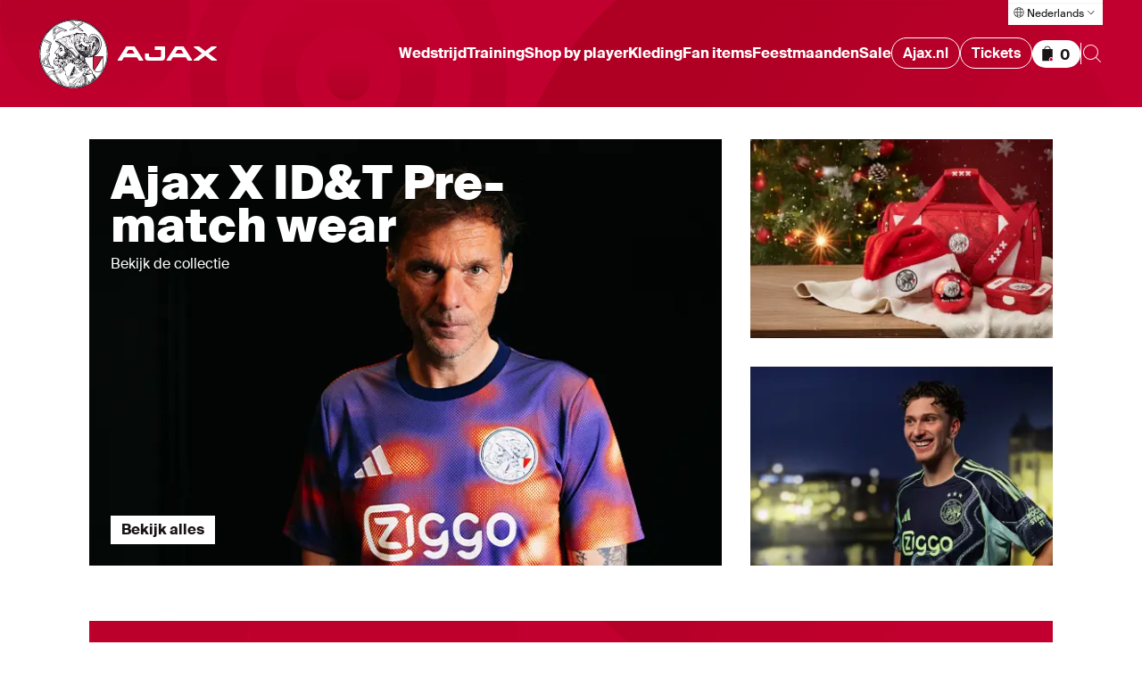

--- FILE ---
content_type: text/html; charset=utf-8
request_url: https://www.ajax.nl/shop/
body_size: 34857
content:
<!DOCTYPE html><html lang="nl-NL"><head><meta charSet="utf-8" data-next-head=""/><meta name="viewport" content="initial-scale=1, viewport-fit=cover, width=device-width" data-next-head=""/><link rel="preconnect" href="https://api.270degrees.nl" data-next-head=""/><link rel="preload" href="https://api.270degrees.nl/api/script/latest/viewer.js" as="script" data-next-head=""/><link rel="preload" href="https://api.270degrees.nl/api/script/latest/customiser.js" as="script" data-next-head=""/><link rel="canonical" href="https://www.ajax.nl/shop" data-next-head=""/><meta property="og:url" content="https://www.ajax.nl/shop" data-next-head=""/><meta property="og:type" content="website" data-next-head=""/><meta name="robots" content="index, follow" data-next-head=""/><meta property="og:site_name" content="AJAX Fanshop" data-next-head=""/><meta name="keywords" content="Ajax, shop, AFCA, Amsterdam" data-next-head=""/><meta property="og:locale" content="nl-NL" data-next-head=""/><meta name="author" content="Ajax" data-next-head=""/><link rel="preload" href="/media/vimnukaa/ajax-klassiek-logo-pms200.svg" as="image" data-next-head=""/><link rel="preload" href="/media/h3pbicpg/fanshop.svg" as="image" data-next-head=""/><link rel="preload" href="/media/cwznb251/woordmerk.svg" as="image" data-next-head=""/><title data-next-head="">De Official Ajax Fanshop - Vele Ajax Artikelen | Ajax shop</title><meta property="og:title" content="De Official Ajax Fanshop - Vele Ajax Artikelen | Ajax shop" data-next-head=""/><meta name="description" content="Dé officiële Ajax Fanshop met het grootste assortiment Ajax items | Vandaag voor 22:00 uur besteld, morgen in huis." data-next-head=""/><meta property="og:description" content="Dé officiële Ajax Fanshop met het grootste assortiment Ajax items | Vandaag voor 22:00 uur besteld, morgen in huis." data-next-head=""/><meta property="og:image" content="/shop/images/fallback.webp" data-next-head=""/><meta property="og:image:width" content="1000" data-next-head=""/><meta property="og:image:height" content="1000" data-next-head=""/><link rel="apple-touch-icon" sizes="180x180" href="/shop/favicons/apple-touch-icon.png"/><link rel="icon" sizes="32x32" href="/shop/favicons/favicon.png"/><link rel="icon" href="/shop/favicons/favicon.ico"/><link rel="preconnect" href="//cdn-eu.dynamicyield.com"/><link rel="preconnect" href="//st-eu.dynamicyield.com"/><link rel="preconnect" href="//rcom-eu.dynamicyield.com"/><link rel="dns-prefetch" href="//cdn-eu.dynamicyield.com"/><link rel="dns-prefetch" href="//st-eu.dynamicyield.com"/><link rel="dns-prefetch" href="//rcom-eu.dynamicyield.com"/><link rel="preload" href="/shop/_next/static/css/2c16b09cc6097b59.css" as="style"/><link rel="preload" href="/shop/_next/static/css/a6fd0e9336d5eb4a.css" as="style"/><link rel="preload" href="/shop/_next/static/css/d99334d673fc6e93.css" as="style"/><link rel="preload" href="/shop/_next/static/css/3388b76f3ac038e8.css" as="style"/><script src="https://wachtrij.ajax.nl/pkpcontroller/wp/ajaxshop/resources/peakprotectv2.js" data-next-head=""></script><script data-next-head="">if (typeof PeakProtect !== 'undefined') {
                  new PeakProtect(
                    'https://wachtrij.ajax.nl',
                    '9217dd6ee11964183ca07379e1087b55f764796bcffcc693bf9241ab464313b8',
                    ).protect(window.location.href, null, null);
                }</script><script type="text/javascript" id="google-analytics" data-next-head="">
                window.dataLayer = window.dataLayer || [];
                window.dataLayer.push({
                originalLocation: document.location.protocol + '//' +
                  document.location.hostname +
                  document.location.pathname +
                  document.location.search
                });
                (function(w,d,s,l,i){w[l]=w[l]||[];w[l].push(
                {'gtm.start': new Date().getTime(),event:'gtm.js'}
                );var f=d.getElementsByTagName(s)[0],
                j=d.createElement(s),dl=l!='dataLayer'?'&l='+l:'';j.async=true;j.src=
                'https://www.googletagmanager.com/gtm.js?id='+i+dl;f.parentNode.insertBefore(j,f);
                })(window,document,'script','dataLayer','GTM-WVRV4FC');</script><script type="text/javascript" data-next-head="">window.dataLayer = window.dataLayer || [];</script><script data-next-head="">window.TSDAPIKEY = '6cf4a75b-9268-4364-aa39-bcbdb651344a';</script><script defer="" type="text/javascript" src="https://api.270degrees.nl/api/script/latest/viewer.js" data-next-head=""></script><script defer="" type="text/javascript" src="https://api.270degrees.nl/api/script/latest/customiser.js" data-next-head=""></script><script type="application/ld+json" data-next-head="">{"@context":"https://schema.org","@graph":[{"@type":"WebSite","name":"Ajax Fanshop","inLanguage":["nl","en"],"mainEntity":[{"@type":"WebPage","url":"https://www.ajax.nl/shop","inLanguage":"nl"},{"@type":"WebPage","url":"https://english.ajax.nl/shop","inLanguage":"en"}],"potentialAction":[{"@type":"SearchAction","target":{"@type":"EntryPoint","urlTemplate":"https://www.ajax.nl/shop/search?query={search_query}","inLanguage":"nl"},"query-input":"required name=search_query"},{"@type":"SearchAction","target":{"@type":"EntryPoint","urlTemplate":"https://english.ajax.nl/shop/search?query={search_query}","inLanguage":"en"},"query-input":"required name=search_query"}]},{"@type":"Organization","name":"AFC Ajax","url":"https://www.ajax.nl/","logo":{"@type":"ImageObject","url":"https://www.ajax.nl/media/ghdme1a3/ajax.png"},"sameAs":["https://english.ajax.nl/","https://spanish.ajax.nl/","https://wikipedia.org/wiki/AFC_Ajax","https://www.facebook.com/afcajax/","https://www.instagram.com/afcajax/"],"address":[{"streetAddress":"Johan Cruijff Boulevard 1","addressLocality":"Amsterdam","addressCountry":"NL"}]}]}</script><link rel="preload" as="image" imageSrcSet="/shop/_next/image?url=https%3A%2F%2Fwww.ajax.nl%2Fmedia%2F1y4i3nkc%2Fajaxshop-816x495-main-image-desktop-copy.png%3Fformat%3Dwebp&amp;w=640&amp;q=75 640w, /shop/_next/image?url=https%3A%2F%2Fwww.ajax.nl%2Fmedia%2F1y4i3nkc%2Fajaxshop-816x495-main-image-desktop-copy.png%3Fformat%3Dwebp&amp;w=750&amp;q=75 750w, /shop/_next/image?url=https%3A%2F%2Fwww.ajax.nl%2Fmedia%2F1y4i3nkc%2Fajaxshop-816x495-main-image-desktop-copy.png%3Fformat%3Dwebp&amp;w=828&amp;q=75 828w, /shop/_next/image?url=https%3A%2F%2Fwww.ajax.nl%2Fmedia%2F1y4i3nkc%2Fajaxshop-816x495-main-image-desktop-copy.png%3Fformat%3Dwebp&amp;w=1080&amp;q=75 1080w, /shop/_next/image?url=https%3A%2F%2Fwww.ajax.nl%2Fmedia%2F1y4i3nkc%2Fajaxshop-816x495-main-image-desktop-copy.png%3Fformat%3Dwebp&amp;w=1200&amp;q=75 1200w, /shop/_next/image?url=https%3A%2F%2Fwww.ajax.nl%2Fmedia%2F1y4i3nkc%2Fajaxshop-816x495-main-image-desktop-copy.png%3Fformat%3Dwebp&amp;w=1920&amp;q=75 1920w, /shop/_next/image?url=https%3A%2F%2Fwww.ajax.nl%2Fmedia%2F1y4i3nkc%2Fajaxshop-816x495-main-image-desktop-copy.png%3Fformat%3Dwebp&amp;w=2048&amp;q=75 2048w, /shop/_next/image?url=https%3A%2F%2Fwww.ajax.nl%2Fmedia%2F1y4i3nkc%2Fajaxshop-816x495-main-image-desktop-copy.png%3Fformat%3Dwebp&amp;w=3840&amp;q=75 3840w" imageSizes="(min-width: 90em) 1240px, 100vw" data-next-head=""/><link rel="preload" as="image" imageSrcSet="/shop/_next/image?url=https%3A%2F%2Fwww.ajax.nl%2Fmedia%2Fl4cnpba4%2Fajax-shop-slider-mobile-732x960-2.png%3Fformat%3Dwebp&amp;w=640&amp;q=75 640w, /shop/_next/image?url=https%3A%2F%2Fwww.ajax.nl%2Fmedia%2Fl4cnpba4%2Fajax-shop-slider-mobile-732x960-2.png%3Fformat%3Dwebp&amp;w=750&amp;q=75 750w, /shop/_next/image?url=https%3A%2F%2Fwww.ajax.nl%2Fmedia%2Fl4cnpba4%2Fajax-shop-slider-mobile-732x960-2.png%3Fformat%3Dwebp&amp;w=828&amp;q=75 828w, /shop/_next/image?url=https%3A%2F%2Fwww.ajax.nl%2Fmedia%2Fl4cnpba4%2Fajax-shop-slider-mobile-732x960-2.png%3Fformat%3Dwebp&amp;w=1080&amp;q=75 1080w, /shop/_next/image?url=https%3A%2F%2Fwww.ajax.nl%2Fmedia%2Fl4cnpba4%2Fajax-shop-slider-mobile-732x960-2.png%3Fformat%3Dwebp&amp;w=1200&amp;q=75 1200w, /shop/_next/image?url=https%3A%2F%2Fwww.ajax.nl%2Fmedia%2Fl4cnpba4%2Fajax-shop-slider-mobile-732x960-2.png%3Fformat%3Dwebp&amp;w=1920&amp;q=75 1920w, /shop/_next/image?url=https%3A%2F%2Fwww.ajax.nl%2Fmedia%2Fl4cnpba4%2Fajax-shop-slider-mobile-732x960-2.png%3Fformat%3Dwebp&amp;w=2048&amp;q=75 2048w, /shop/_next/image?url=https%3A%2F%2Fwww.ajax.nl%2Fmedia%2Fl4cnpba4%2Fajax-shop-slider-mobile-732x960-2.png%3Fformat%3Dwebp&amp;w=3840&amp;q=75 3840w" imageSizes="(min-width: 90em) 1240px, 100vw" data-next-head=""/><link rel="preload" as="image" imageSrcSet="/shop/_next/image?url=https%3A%2F%2Fwww.ajax.nl%2Fmedia%2Feoybjcqd%2Fajaxshop-1240x480-homepage-fanshop-slider-2.png%3Fformat%3Dwebp&amp;w=640&amp;q=75 640w, /shop/_next/image?url=https%3A%2F%2Fwww.ajax.nl%2Fmedia%2Feoybjcqd%2Fajaxshop-1240x480-homepage-fanshop-slider-2.png%3Fformat%3Dwebp&amp;w=750&amp;q=75 750w, /shop/_next/image?url=https%3A%2F%2Fwww.ajax.nl%2Fmedia%2Feoybjcqd%2Fajaxshop-1240x480-homepage-fanshop-slider-2.png%3Fformat%3Dwebp&amp;w=828&amp;q=75 828w, /shop/_next/image?url=https%3A%2F%2Fwww.ajax.nl%2Fmedia%2Feoybjcqd%2Fajaxshop-1240x480-homepage-fanshop-slider-2.png%3Fformat%3Dwebp&amp;w=1080&amp;q=75 1080w, /shop/_next/image?url=https%3A%2F%2Fwww.ajax.nl%2Fmedia%2Feoybjcqd%2Fajaxshop-1240x480-homepage-fanshop-slider-2.png%3Fformat%3Dwebp&amp;w=1200&amp;q=75 1200w, /shop/_next/image?url=https%3A%2F%2Fwww.ajax.nl%2Fmedia%2Feoybjcqd%2Fajaxshop-1240x480-homepage-fanshop-slider-2.png%3Fformat%3Dwebp&amp;w=1920&amp;q=75 1920w, /shop/_next/image?url=https%3A%2F%2Fwww.ajax.nl%2Fmedia%2Feoybjcqd%2Fajaxshop-1240x480-homepage-fanshop-slider-2.png%3Fformat%3Dwebp&amp;w=2048&amp;q=75 2048w, /shop/_next/image?url=https%3A%2F%2Fwww.ajax.nl%2Fmedia%2Feoybjcqd%2Fajaxshop-1240x480-homepage-fanshop-slider-2.png%3Fformat%3Dwebp&amp;w=3840&amp;q=75 3840w" imageSizes="(min-width: 90em) 1240px, 100vw" data-next-head=""/><link rel="preload" as="image" imageSrcSet="/shop/_next/image?url=https%3A%2F%2Fwww.ajax.nl%2Fmedia%2Fq43lz5vg%2Fajaxshop-1240x480-homepage-fanshop-slider-2.png%3Fformat%3Dwebp&amp;w=640&amp;q=75 640w, /shop/_next/image?url=https%3A%2F%2Fwww.ajax.nl%2Fmedia%2Fq43lz5vg%2Fajaxshop-1240x480-homepage-fanshop-slider-2.png%3Fformat%3Dwebp&amp;w=750&amp;q=75 750w, /shop/_next/image?url=https%3A%2F%2Fwww.ajax.nl%2Fmedia%2Fq43lz5vg%2Fajaxshop-1240x480-homepage-fanshop-slider-2.png%3Fformat%3Dwebp&amp;w=828&amp;q=75 828w, /shop/_next/image?url=https%3A%2F%2Fwww.ajax.nl%2Fmedia%2Fq43lz5vg%2Fajaxshop-1240x480-homepage-fanshop-slider-2.png%3Fformat%3Dwebp&amp;w=1080&amp;q=75 1080w, /shop/_next/image?url=https%3A%2F%2Fwww.ajax.nl%2Fmedia%2Fq43lz5vg%2Fajaxshop-1240x480-homepage-fanshop-slider-2.png%3Fformat%3Dwebp&amp;w=1200&amp;q=75 1200w, /shop/_next/image?url=https%3A%2F%2Fwww.ajax.nl%2Fmedia%2Fq43lz5vg%2Fajaxshop-1240x480-homepage-fanshop-slider-2.png%3Fformat%3Dwebp&amp;w=1920&amp;q=75 1920w, /shop/_next/image?url=https%3A%2F%2Fwww.ajax.nl%2Fmedia%2Fq43lz5vg%2Fajaxshop-1240x480-homepage-fanshop-slider-2.png%3Fformat%3Dwebp&amp;w=2048&amp;q=75 2048w, /shop/_next/image?url=https%3A%2F%2Fwww.ajax.nl%2Fmedia%2Fq43lz5vg%2Fajaxshop-1240x480-homepage-fanshop-slider-2.png%3Fformat%3Dwebp&amp;w=3840&amp;q=75 3840w" imageSizes="(min-width: 90em) 1240px, 100vw" data-next-head=""/><link rel="preload" as="image" imageSrcSet="/shop/_next/image?url=https%3A%2F%2Fwww.ajax.nl%2Fmedia%2Fmvgpf35d%2Fajax-shop-slider-mobile-732x960-1.png%3Fformat%3Dwebp&amp;w=640&amp;q=75 640w, /shop/_next/image?url=https%3A%2F%2Fwww.ajax.nl%2Fmedia%2Fmvgpf35d%2Fajax-shop-slider-mobile-732x960-1.png%3Fformat%3Dwebp&amp;w=750&amp;q=75 750w, /shop/_next/image?url=https%3A%2F%2Fwww.ajax.nl%2Fmedia%2Fmvgpf35d%2Fajax-shop-slider-mobile-732x960-1.png%3Fformat%3Dwebp&amp;w=828&amp;q=75 828w, /shop/_next/image?url=https%3A%2F%2Fwww.ajax.nl%2Fmedia%2Fmvgpf35d%2Fajax-shop-slider-mobile-732x960-1.png%3Fformat%3Dwebp&amp;w=1080&amp;q=75 1080w, /shop/_next/image?url=https%3A%2F%2Fwww.ajax.nl%2Fmedia%2Fmvgpf35d%2Fajax-shop-slider-mobile-732x960-1.png%3Fformat%3Dwebp&amp;w=1200&amp;q=75 1200w, /shop/_next/image?url=https%3A%2F%2Fwww.ajax.nl%2Fmedia%2Fmvgpf35d%2Fajax-shop-slider-mobile-732x960-1.png%3Fformat%3Dwebp&amp;w=1920&amp;q=75 1920w, /shop/_next/image?url=https%3A%2F%2Fwww.ajax.nl%2Fmedia%2Fmvgpf35d%2Fajax-shop-slider-mobile-732x960-1.png%3Fformat%3Dwebp&amp;w=2048&amp;q=75 2048w, /shop/_next/image?url=https%3A%2F%2Fwww.ajax.nl%2Fmedia%2Fmvgpf35d%2Fajax-shop-slider-mobile-732x960-1.png%3Fformat%3Dwebp&amp;w=3840&amp;q=75 3840w" imageSizes="(min-width: 90em) 1240px, 100vw" data-next-head=""/><script type="text/javascript">
                    window.DY = window.DY || {};
                    DY.recommendationContext = {};</script><script type="text/javascript">(function(){if(typeof window!=="undefined"){window.DY=window.DY||{};function c(n){const v="; "+document.cookie,p=v.split("; "+n+"=");return p.length===2?p.pop().split(";").shift():null}const h=!!c("DYConsentedObjectives"),d=c("DYConsentDeclined")==="true";window.DY.userActiveConsent={accepted:h||!d}}})();</script><link rel="stylesheet" href="/shop/_next/static/css/2c16b09cc6097b59.css" data-n-g=""/><link rel="stylesheet" href="/shop/_next/static/css/a6fd0e9336d5eb4a.css" data-n-p=""/><link rel="stylesheet" href="/shop/_next/static/css/d99334d673fc6e93.css" data-n-p=""/><link rel="stylesheet" href="/shop/_next/static/css/3388b76f3ac038e8.css"/><noscript data-n-css=""></noscript><script defer="" noModule="" src="/shop/_next/static/chunks/polyfills-42372ed130431b0a.js"></script><script defer="" src="/shop/_next/static/chunks/828-e7f6d5d04f6465ea.js"></script><script defer="" src="/shop/_next/static/chunks/415-0004bd2bd94e759f.js"></script><script defer="" src="/shop/_next/static/chunks/951.cd05c796adc7e539.js"></script><script src="/shop/_next/static/chunks/webpack-55a7a054d6012242.js" defer=""></script><script src="/shop/_next/static/chunks/framework-2392a81880f73412.js" defer=""></script><script src="/shop/_next/static/chunks/main-3166c82cd2331e3c.js" defer=""></script><script src="/shop/_next/static/chunks/pages/_app-9294221cffbfc29e.js" defer=""></script><script src="/shop/_next/static/chunks/381-3923cc5cffcb8af8.js" defer=""></script><script src="/shop/_next/static/chunks/928-b70a9dbb4a121a91.js" defer=""></script><script src="/shop/_next/static/chunks/273-6b54901b0c41bc66.js" defer=""></script><script src="/shop/_next/static/chunks/65-a2de2e4ffad5f387.js" defer=""></script><script src="/shop/_next/static/chunks/328-67b803325678e74a.js" defer=""></script><script src="/shop/_next/static/chunks/pages/index-8ff39b9d58b55d48.js" defer=""></script><script src="/shop/_next/static/qXVxYd-gxCg_0nR9zOprp/_buildManifest.js" defer=""></script><script src="/shop/_next/static/qXVxYd-gxCg_0nR9zOprp/_ssgManifest.js" defer=""></script></head><body><link rel="preload" as="image" href="/media/vimnukaa/ajax-klassiek-logo-pms200.svg"/><link rel="preload" as="image" href="/media/h3pbicpg/fanshop.svg"/><link rel="preload" as="image" href="/media/cwznb251/woordmerk.svg"/><link rel="preload" as="image" imageSrcSet="/shop/_next/image?url=https%3A%2F%2Fwww.ajax.nl%2Fmedia%2F1y4i3nkc%2Fajaxshop-816x495-main-image-desktop-copy.png%3Fformat%3Dwebp&amp;w=640&amp;q=75 640w, /shop/_next/image?url=https%3A%2F%2Fwww.ajax.nl%2Fmedia%2F1y4i3nkc%2Fajaxshop-816x495-main-image-desktop-copy.png%3Fformat%3Dwebp&amp;w=750&amp;q=75 750w, /shop/_next/image?url=https%3A%2F%2Fwww.ajax.nl%2Fmedia%2F1y4i3nkc%2Fajaxshop-816x495-main-image-desktop-copy.png%3Fformat%3Dwebp&amp;w=828&amp;q=75 828w, /shop/_next/image?url=https%3A%2F%2Fwww.ajax.nl%2Fmedia%2F1y4i3nkc%2Fajaxshop-816x495-main-image-desktop-copy.png%3Fformat%3Dwebp&amp;w=1080&amp;q=75 1080w, /shop/_next/image?url=https%3A%2F%2Fwww.ajax.nl%2Fmedia%2F1y4i3nkc%2Fajaxshop-816x495-main-image-desktop-copy.png%3Fformat%3Dwebp&amp;w=1200&amp;q=75 1200w, /shop/_next/image?url=https%3A%2F%2Fwww.ajax.nl%2Fmedia%2F1y4i3nkc%2Fajaxshop-816x495-main-image-desktop-copy.png%3Fformat%3Dwebp&amp;w=1920&amp;q=75 1920w, /shop/_next/image?url=https%3A%2F%2Fwww.ajax.nl%2Fmedia%2F1y4i3nkc%2Fajaxshop-816x495-main-image-desktop-copy.png%3Fformat%3Dwebp&amp;w=2048&amp;q=75 2048w, /shop/_next/image?url=https%3A%2F%2Fwww.ajax.nl%2Fmedia%2F1y4i3nkc%2Fajaxshop-816x495-main-image-desktop-copy.png%3Fformat%3Dwebp&amp;w=3840&amp;q=75 3840w" imageSizes="(min-width: 90em) 1240px, 100vw"/><link rel="preload" as="image" imageSrcSet="/shop/_next/image?url=https%3A%2F%2Fwww.ajax.nl%2Fmedia%2Fl4cnpba4%2Fajax-shop-slider-mobile-732x960-2.png%3Fformat%3Dwebp&amp;w=640&amp;q=75 640w, /shop/_next/image?url=https%3A%2F%2Fwww.ajax.nl%2Fmedia%2Fl4cnpba4%2Fajax-shop-slider-mobile-732x960-2.png%3Fformat%3Dwebp&amp;w=750&amp;q=75 750w, /shop/_next/image?url=https%3A%2F%2Fwww.ajax.nl%2Fmedia%2Fl4cnpba4%2Fajax-shop-slider-mobile-732x960-2.png%3Fformat%3Dwebp&amp;w=828&amp;q=75 828w, /shop/_next/image?url=https%3A%2F%2Fwww.ajax.nl%2Fmedia%2Fl4cnpba4%2Fajax-shop-slider-mobile-732x960-2.png%3Fformat%3Dwebp&amp;w=1080&amp;q=75 1080w, /shop/_next/image?url=https%3A%2F%2Fwww.ajax.nl%2Fmedia%2Fl4cnpba4%2Fajax-shop-slider-mobile-732x960-2.png%3Fformat%3Dwebp&amp;w=1200&amp;q=75 1200w, /shop/_next/image?url=https%3A%2F%2Fwww.ajax.nl%2Fmedia%2Fl4cnpba4%2Fajax-shop-slider-mobile-732x960-2.png%3Fformat%3Dwebp&amp;w=1920&amp;q=75 1920w, /shop/_next/image?url=https%3A%2F%2Fwww.ajax.nl%2Fmedia%2Fl4cnpba4%2Fajax-shop-slider-mobile-732x960-2.png%3Fformat%3Dwebp&amp;w=2048&amp;q=75 2048w, /shop/_next/image?url=https%3A%2F%2Fwww.ajax.nl%2Fmedia%2Fl4cnpba4%2Fajax-shop-slider-mobile-732x960-2.png%3Fformat%3Dwebp&amp;w=3840&amp;q=75 3840w" imageSizes="(min-width: 90em) 1240px, 100vw"/><link rel="preload" as="image" imageSrcSet="/shop/_next/image?url=https%3A%2F%2Fwww.ajax.nl%2Fmedia%2Feoybjcqd%2Fajaxshop-1240x480-homepage-fanshop-slider-2.png%3Fformat%3Dwebp&amp;w=640&amp;q=75 640w, /shop/_next/image?url=https%3A%2F%2Fwww.ajax.nl%2Fmedia%2Feoybjcqd%2Fajaxshop-1240x480-homepage-fanshop-slider-2.png%3Fformat%3Dwebp&amp;w=750&amp;q=75 750w, /shop/_next/image?url=https%3A%2F%2Fwww.ajax.nl%2Fmedia%2Feoybjcqd%2Fajaxshop-1240x480-homepage-fanshop-slider-2.png%3Fformat%3Dwebp&amp;w=828&amp;q=75 828w, /shop/_next/image?url=https%3A%2F%2Fwww.ajax.nl%2Fmedia%2Feoybjcqd%2Fajaxshop-1240x480-homepage-fanshop-slider-2.png%3Fformat%3Dwebp&amp;w=1080&amp;q=75 1080w, /shop/_next/image?url=https%3A%2F%2Fwww.ajax.nl%2Fmedia%2Feoybjcqd%2Fajaxshop-1240x480-homepage-fanshop-slider-2.png%3Fformat%3Dwebp&amp;w=1200&amp;q=75 1200w, /shop/_next/image?url=https%3A%2F%2Fwww.ajax.nl%2Fmedia%2Feoybjcqd%2Fajaxshop-1240x480-homepage-fanshop-slider-2.png%3Fformat%3Dwebp&amp;w=1920&amp;q=75 1920w, /shop/_next/image?url=https%3A%2F%2Fwww.ajax.nl%2Fmedia%2Feoybjcqd%2Fajaxshop-1240x480-homepage-fanshop-slider-2.png%3Fformat%3Dwebp&amp;w=2048&amp;q=75 2048w, /shop/_next/image?url=https%3A%2F%2Fwww.ajax.nl%2Fmedia%2Feoybjcqd%2Fajaxshop-1240x480-homepage-fanshop-slider-2.png%3Fformat%3Dwebp&amp;w=3840&amp;q=75 3840w" imageSizes="(min-width: 90em) 1240px, 100vw"/><link rel="preload" as="image" imageSrcSet="/shop/_next/image?url=https%3A%2F%2Fwww.ajax.nl%2Fmedia%2Fq43lz5vg%2Fajaxshop-1240x480-homepage-fanshop-slider-2.png%3Fformat%3Dwebp&amp;w=640&amp;q=75 640w, /shop/_next/image?url=https%3A%2F%2Fwww.ajax.nl%2Fmedia%2Fq43lz5vg%2Fajaxshop-1240x480-homepage-fanshop-slider-2.png%3Fformat%3Dwebp&amp;w=750&amp;q=75 750w, /shop/_next/image?url=https%3A%2F%2Fwww.ajax.nl%2Fmedia%2Fq43lz5vg%2Fajaxshop-1240x480-homepage-fanshop-slider-2.png%3Fformat%3Dwebp&amp;w=828&amp;q=75 828w, /shop/_next/image?url=https%3A%2F%2Fwww.ajax.nl%2Fmedia%2Fq43lz5vg%2Fajaxshop-1240x480-homepage-fanshop-slider-2.png%3Fformat%3Dwebp&amp;w=1080&amp;q=75 1080w, /shop/_next/image?url=https%3A%2F%2Fwww.ajax.nl%2Fmedia%2Fq43lz5vg%2Fajaxshop-1240x480-homepage-fanshop-slider-2.png%3Fformat%3Dwebp&amp;w=1200&amp;q=75 1200w, /shop/_next/image?url=https%3A%2F%2Fwww.ajax.nl%2Fmedia%2Fq43lz5vg%2Fajaxshop-1240x480-homepage-fanshop-slider-2.png%3Fformat%3Dwebp&amp;w=1920&amp;q=75 1920w, /shop/_next/image?url=https%3A%2F%2Fwww.ajax.nl%2Fmedia%2Fq43lz5vg%2Fajaxshop-1240x480-homepage-fanshop-slider-2.png%3Fformat%3Dwebp&amp;w=2048&amp;q=75 2048w, /shop/_next/image?url=https%3A%2F%2Fwww.ajax.nl%2Fmedia%2Fq43lz5vg%2Fajaxshop-1240x480-homepage-fanshop-slider-2.png%3Fformat%3Dwebp&amp;w=3840&amp;q=75 3840w" imageSizes="(min-width: 90em) 1240px, 100vw"/><link rel="preload" as="image" imageSrcSet="/shop/_next/image?url=https%3A%2F%2Fwww.ajax.nl%2Fmedia%2Fmvgpf35d%2Fajax-shop-slider-mobile-732x960-1.png%3Fformat%3Dwebp&amp;w=640&amp;q=75 640w, /shop/_next/image?url=https%3A%2F%2Fwww.ajax.nl%2Fmedia%2Fmvgpf35d%2Fajax-shop-slider-mobile-732x960-1.png%3Fformat%3Dwebp&amp;w=750&amp;q=75 750w, /shop/_next/image?url=https%3A%2F%2Fwww.ajax.nl%2Fmedia%2Fmvgpf35d%2Fajax-shop-slider-mobile-732x960-1.png%3Fformat%3Dwebp&amp;w=828&amp;q=75 828w, /shop/_next/image?url=https%3A%2F%2Fwww.ajax.nl%2Fmedia%2Fmvgpf35d%2Fajax-shop-slider-mobile-732x960-1.png%3Fformat%3Dwebp&amp;w=1080&amp;q=75 1080w, /shop/_next/image?url=https%3A%2F%2Fwww.ajax.nl%2Fmedia%2Fmvgpf35d%2Fajax-shop-slider-mobile-732x960-1.png%3Fformat%3Dwebp&amp;w=1200&amp;q=75 1200w, /shop/_next/image?url=https%3A%2F%2Fwww.ajax.nl%2Fmedia%2Fmvgpf35d%2Fajax-shop-slider-mobile-732x960-1.png%3Fformat%3Dwebp&amp;w=1920&amp;q=75 1920w, /shop/_next/image?url=https%3A%2F%2Fwww.ajax.nl%2Fmedia%2Fmvgpf35d%2Fajax-shop-slider-mobile-732x960-1.png%3Fformat%3Dwebp&amp;w=2048&amp;q=75 2048w, /shop/_next/image?url=https%3A%2F%2Fwww.ajax.nl%2Fmedia%2Fmvgpf35d%2Fajax-shop-slider-mobile-732x960-1.png%3Fformat%3Dwebp&amp;w=3840&amp;q=75 3840w" imageSizes="(min-width: 90em) 1240px, 100vw"/><div id="__next"><div id="dy_Consent_Management_Container" class="cookie-banner_wrapper__3Csj0"></div><a href="#main-content" class="skip-link_skipLink__lEKwE">Ga naar hoofdinhoud</a><header class="navigation_wrapper__wjwCU"><div class="navigation_loadingBar__HFL9g"><div class="loading-bar_container__fbw8z loading-bar_isThin__wXvW4"><div class="loading-bar_bar__U6PuG"></div></div></div><div id="cart-total" class="hidden-box_container__np4lr" aria-hidden="true"><p>Totaalbedrag</p><p>0</p></div><nav class="navigation_nav__5N9m1"><a aria-label="Ga naar shop homepage" class="navigation-logo_wrapper___LC_n" href="https://www.ajax.nl/shop"><img alt="Ajax logo" width="49" height="64" decoding="async" data-nimg="1" class="navigation-logo_logo__sXHw2 navigation-logo_logoIcon__FemPw is-hidden--mobile is-hidden--tablet" style="color:transparent" src="/media/vimnukaa/ajax-klassiek-logo-pms200.svg"/><img alt="Ajax" width="177" height="24" decoding="async" data-nimg="1" class="navigation-logo_logo__sXHw2 navigation-logo_logoText__QJcjs navigation-logo_logoDesktop__5TOY5" style="color:transparent" src="/media/h3pbicpg/fanshop.svg"/><img alt="Ajax" width="82" height="24" decoding="async" data-nimg="1" class="navigation-logo_logo__sXHw2 navigation-logo_logoText__QJcjs navigation-logo_logoMobile__Kf9zf" style="color:transparent" src="/media/cwznb251/woordmerk.svg"/></a><div class="navigation_menu__KjCsT"><div class="navigation_mobileItems__aqJzA is-hidden--desktop"><a aria-label="Winkelmandje" class="cart-icon_link__kMWTe cart-icon_basket___t_Pt" href="https://www.ajax.nl/shop/cart"><img alt="" loading="lazy" width="20" height="20" decoding="async" data-nimg="1" style="color:transparent" src="/shop/images/icons/ic-basked-filled.svg"/><span class="visually-hidden">Items in winkelmandje</span><span class="cart-icon_basketItems__GJcnR"> <!-- -->0</span></a><button type="button" aria-label="Zoeken openen" aria-expanded="false" aria-controls="shop-search" class="navigation_button__CXb3G"><img alt="" loading="lazy" width="24" height="24" decoding="async" data-nimg="1" style="color:transparent" src="/shop/images/icons/ic-search.svg"/></button><button type="button" aria-label="Menu openen" aria-expanded="false" aria-controls="mobile-menu" class="mobile-menu_button__OMiwH"><img alt="" loading="lazy" width="24" height="24" decoding="async" data-nimg="1" style="color:transparent" src="/shop/images/icons/ic-hamburger.svg"/></button><div class="mobile-menu_menu__wllkQ" id="mobile-menu" aria-hidden="true"><ul class="navigation-items_wrapper__z0le3"><li class="navigation-item_wrapper__agsZF"><button type="button" class="navigation-item_button__Orq5n" aria-expanded="false" aria-controls="«R9dmr56»" aria-haspopup="true" tabindex="-1">Wedstrijd</button><div class="navigation-item_dropdown__yvNTQ" style="--dropdown-height:nullpx"></div><ul class="navigation-item_submenu___iJIK navigation-item_submenuHidden__t696n" id="«R9dmr56»" aria-hidden="true"><li class="navigation-item_submenuItem__RcF74"><a class="navigation-item_link__jlB9j" data-item="Alle items" tabindex="-1" href="https://www.ajax.nl/shop/wedstrijd/alle-items">Alle items</a></li><li class="navigation-item_submenuItem__RcF74"><a class="navigation-item_link__jlB9j" data-item="Thuistenue" tabindex="-1" href="https://www.ajax.nl/shop/wedstrijd/thuistenue">Thuistenue</a></li><li class="navigation-item_submenuItem__RcF74"><a class="navigation-item_link__jlB9j" data-item="Uittenue" tabindex="-1" href="https://www.ajax.nl/shop/wedstrijd/uittenue">Uittenue</a></li><li class="navigation-item_submenuItem__RcF74"><a class="navigation-item_link__jlB9j" data-item="Derde tenue" tabindex="-1" href="https://www.ajax.nl/shop/wedstrijd/derde-tenue">Derde tenue</a></li><li class="navigation-item_submenuItem__RcF74"><a class="navigation-item_link__jlB9j" data-item="Keeperstenue" tabindex="-1" href="https://www.ajax.nl/shop/wedstrijd/keeperstenue">Keeperstenue</a></li></ul></li><li class="navigation-item_wrapper__agsZF"><button type="button" class="navigation-item_button__Orq5n" aria-expanded="false" aria-controls="«Rhdmr56»" aria-haspopup="true" tabindex="-1">Training</button><div class="navigation-item_dropdown__yvNTQ" style="--dropdown-height:nullpx"></div><ul class="navigation-item_submenu___iJIK navigation-item_submenuHidden__t696n" id="«Rhdmr56»" aria-hidden="true"><li class="navigation-item_submenuItem__RcF74"><a class="navigation-item_link__jlB9j" data-item="Alle items" tabindex="-1" href="https://www.ajax.nl/shop/training/alle-items">Alle items</a></li><li class="navigation-item_submenuItem__RcF74"><a class="navigation-item_link__jlB9j" data-item="Pre-matchwear" tabindex="-1" href="https://www.ajax.nl/shop/training/pre-matchwear">Pre-matchwear</a></li><li class="navigation-item_submenuItem__RcF74"><a class="navigation-item_link__jlB9j" data-item="Icons" tabindex="-1" href="https://www.ajax.nl/shop/training/icons">Icons</a></li><li class="navigation-item_submenuItem__RcF74"><a class="navigation-item_link__jlB9j" data-item="Kleding" tabindex="-1" href="https://www.ajax.nl/shop/training/kleding">Kleding</a></li><li class="navigation-item_submenuItem__RcF74"><a class="navigation-item_link__jlB9j" data-item="Graphic" tabindex="-1" href="https://www.ajax.nl/shop/training/graphic">Graphic</a></li><li class="navigation-item_submenuItem__RcF74"><a class="navigation-item_link__jlB9j" data-item="Accessoires" tabindex="-1" href="https://www.ajax.nl/shop/training/accessoires">Accessoires</a></li></ul></li><li class="navigation-item_wrapper__agsZF"><button type="button" class="navigation-item_button__Orq5n" aria-expanded="false" aria-controls="«Rpdmr56»" aria-haspopup="true" tabindex="-1">Shop by player</button><div class="navigation-item_dropdown__yvNTQ" style="--dropdown-height:nullpx"></div><ul class="navigation-item_submenu___iJIK navigation-item_submenuHidden__t696n" id="«Rpdmr56»" aria-hidden="true"><li class="navigation-item_submenuItem__RcF74"><a class="navigation-item_link__jlB9j" data-item="Alle spelers" tabindex="-1" href="https://www.ajax.nl/shop/shop-by-player/alle-spelers">Alle spelers</a></li><li class="navigation-item_submenuItem__RcF74"><a class="navigation-item_link__jlB9j" data-item="Aanvallers" tabindex="-1" href="https://www.ajax.nl/shop/shop-by-player/aanvallers">Aanvallers</a></li><li class="navigation-item_submenuItem__RcF74"><a class="navigation-item_link__jlB9j" data-item="Middenvelders" tabindex="-1" href="https://www.ajax.nl/shop/shop-by-player/middenvelders">Middenvelders</a></li><li class="navigation-item_submenuItem__RcF74"><a class="navigation-item_link__jlB9j" data-item="Verdedigers" tabindex="-1" href="https://www.ajax.nl/shop/shop-by-player/verdedigers">Verdedigers</a></li><li class="navigation-item_submenuItem__RcF74"><a class="navigation-item_link__jlB9j" data-item="Keepers" tabindex="-1" href="https://www.ajax.nl/shop/shop-by-player/keepers">Keepers</a></li></ul></li><li class="navigation-item_wrapper__agsZF"><button type="button" class="navigation-item_button__Orq5n" aria-expanded="false" aria-controls="«R11dmr56»" aria-haspopup="true" tabindex="-1">Kleding</button><div class="navigation-item_dropdown__yvNTQ" style="--dropdown-height:nullpx"></div><ul class="navigation-item_submenu___iJIK navigation-item_submenuHidden__t696n" id="«R11dmr56»" aria-hidden="true"><li class="navigation-item_submenuItem__RcF74"><a class="navigation-item_link__jlB9j" data-item="Alle items" tabindex="-1" href="https://www.ajax.nl/shop/kleding/alle-items">Alle items</a></li><li class="navigation-item_submenuItem__RcF74"><a class="navigation-item_link__jlB9j" data-item="Litmanen" tabindex="-1" href="https://www.ajax.nl/shop/kleding/litmanen">Litmanen</a></li><li class="navigation-item_submenuItem__RcF74"><a class="navigation-item_link__jlB9j" data-item="Baby- / peuterkleding" tabindex="-1" href="https://www.ajax.nl/shop/kleding/babykleding">Baby- / peuterkleding</a></li><li class="navigation-item_submenuItem__RcF74"><a class="navigation-item_link__jlB9j" data-item="Dames" tabindex="-1" href="https://www.ajax.nl/shop/kleding/dames">Dames</a></li><li class="navigation-item_submenuItem__RcF74"><a class="navigation-item_link__jlB9j" data-item="Broeken &amp; Shorts" tabindex="-1" href="https://www.ajax.nl/shop/kleding/broeken-shorts">Broeken &amp; Shorts</a></li><li class="navigation-item_submenuItem__RcF74"><a class="navigation-item_link__jlB9j" data-item="Jassen" tabindex="-1" href="https://www.ajax.nl/shop/kleding/jassen">Jassen</a></li><li class="navigation-item_submenuItem__RcF74"><a class="navigation-item_link__jlB9j" data-item="Shirts &amp; Polo&#x27;s" tabindex="-1" href="https://www.ajax.nl/shop/kleding/shirts-polos">Shirts &amp; Polo&#x27;s</a></li><li class="navigation-item_submenuItem__RcF74"><a class="navigation-item_link__jlB9j" data-item="Truien &amp; Sweaters" tabindex="-1" href="https://www.ajax.nl/shop/kleding/truien-sweaters">Truien &amp; Sweaters</a></li><li class="navigation-item_submenuItem__RcF74"><a class="navigation-item_link__jlB9j" data-item="Accessoires" tabindex="-1" href="https://www.ajax.nl/shop/kleding/accessoires">Accessoires</a></li></ul></li><li class="navigation-item_wrapper__agsZF"><button type="button" class="navigation-item_button__Orq5n" aria-expanded="false" aria-controls="«R19dmr56»" aria-haspopup="true" tabindex="-1">Fan items</button><div class="navigation-item_dropdown__yvNTQ" style="--dropdown-height:nullpx"></div><ul class="navigation-item_submenu___iJIK navigation-item_submenuHidden__t696n" id="«R19dmr56»" aria-hidden="true"><li class="navigation-item_submenuItem__RcF74"><a class="navigation-item_link__jlB9j" data-item="Alle items" tabindex="-1" href="https://www.ajax.nl/shop/fan-items/alle-items">Alle items</a></li><li class="navigation-item_submenuItem__RcF74"><a class="navigation-item_link__jlB9j" data-item="Eten &amp; drinken" tabindex="-1" href="https://www.ajax.nl/shop/fan-items/eten-drinken">Eten &amp; drinken</a></li><li class="navigation-item_submenuItem__RcF74"><a class="navigation-item_link__jlB9j" data-item="Sport &amp; vrije tijd" tabindex="-1" href="https://www.ajax.nl/shop/fan-items/sport-vrije-tijd">Sport &amp; vrije tijd</a></li><li class="navigation-item_submenuItem__RcF74"><a class="navigation-item_link__jlB9j" data-item="Wonen &amp; slapen" tabindex="-1" href="https://www.ajax.nl/shop/fan-items/wonen-slapen">Wonen &amp; slapen</a></li><li class="navigation-item_submenuItem__RcF74"><a class="navigation-item_link__jlB9j" data-item="Stadion" tabindex="-1" href="https://www.ajax.nl/shop/fan-items/stadion">Stadion</a></li><li class="navigation-item_submenuItem__RcF74"><a class="navigation-item_link__jlB9j" data-item="School" tabindex="-1" href="https://www.ajax.nl/shop/fan-items/school">School</a></li><li class="navigation-item_submenuItem__RcF74"><a class="navigation-item_link__jlB9j" data-item="Accessoires" tabindex="-1" href="https://www.ajax.nl/shop/fan-items/accessoires">Accessoires</a></li><li class="navigation-item_submenuItem__RcF74"><a class="navigation-item_link__jlB9j" data-item="Ontwerp zelf" tabindex="-1" href="https://ajax.nl/shop/fan-items/ontwerp-zelf/">Ontwerp zelf</a></li></ul></li><li class="navigation-item_wrapper__agsZF"><button type="button" class="navigation-item_button__Orq5n" aria-expanded="false" aria-controls="«R1hdmr56»" aria-haspopup="true" tabindex="-1">Feestmaanden</button><div class="navigation-item_dropdown__yvNTQ" style="--dropdown-height:nullpx"></div><ul class="navigation-item_submenu___iJIK navigation-item_submenuHidden__t696n" id="«R1hdmr56»" aria-hidden="true"><li class="navigation-item_submenuItem__RcF74"><a class="navigation-item_link__jlB9j" data-item="Kerst" tabindex="-1" href="https://www.ajax.nl/shop/feestdagen/kerst">Kerst</a></li><li class="navigation-item_submenuItem__RcF74"><a class="navigation-item_link__jlB9j" data-item="Cadeautips" tabindex="-1" href="https://www.ajax.nl/shop/feestdagen/cadeautips">Cadeautips</a></li></ul></li><li class="navigation-item_wrapper__agsZF"><button type="button" class="navigation-item_button__Orq5n" aria-expanded="false" aria-controls="«R1pdmr56»" aria-haspopup="true" tabindex="-1">Sale</button><div class="navigation-item_dropdown__yvNTQ" style="--dropdown-height:nullpx"></div><ul class="navigation-item_submenu___iJIK navigation-item_submenuHidden__t696n" id="«R1pdmr56»" aria-hidden="true"><li class="navigation-item_submenuItem__RcF74"><a class="navigation-item_link__jlB9j" data-item="Alle items" tabindex="-1" href="https://www.ajax.nl/shop/sale/alle-items">Alle items</a></li><li class="navigation-item_submenuItem__RcF74"><a class="navigation-item_link__jlB9j" data-item="Wedstrijd" tabindex="-1" href="https://www.ajax.nl/shop/sale/wedstrijd">Wedstrijd</a></li><li class="navigation-item_submenuItem__RcF74"><a class="navigation-item_link__jlB9j" data-item="Training" tabindex="-1" href="https://www.ajax.nl/shop/sale/training">Training</a></li><li class="navigation-item_submenuItem__RcF74"><a class="navigation-item_link__jlB9j" data-item="Kleding" tabindex="-1" href="https://www.ajax.nl/shop/sale/kleding">Kleding</a></li><li class="navigation-item_submenuItem__RcF74"><a class="navigation-item_link__jlB9j" data-item="Fan items" tabindex="-1" href="https://www.ajax.nl/shop/sale/fan-items">Fan items</a></li></ul></li><li><a class="navigation-items_item__un3fw navigation-items_itemExternal__0HPVM" tabindex="-1" href="https://www.ajax.nl">Ajax.nl</a></li><li><a target="_blank" rel="noopener noreferrer" class="navigation-items_item__un3fw navigation-items_itemExternal__0HPVM" tabindex="-1" href="https://tickets.ajax.nl/content">Tickets</a></li><li class="is-hidden--mobile is-hidden--tablet"><a aria-label="Winkelmandje" class="cart-icon_link__kMWTe cart-icon_basket___t_Pt" href="https://www.ajax.nl/shop/cart"><img alt="" loading="lazy" width="20" height="20" decoding="async" data-nimg="1" style="color:transparent" src="/shop/images/icons/ic-basked-filled.svg"/><span class="visually-hidden">Items in winkelmandje</span><span class="cart-icon_basketItems__GJcnR"> <!-- -->0</span></a></li></ul><div class="mobile-menu_bottom__OfTu8"><ul class="mobile-menu_socials__9JErs"><li><a target="_blank" rel="noopener noreferrer" aria-label="Twitter" title="Twitter" tabindex="-1" href="https://twitter.com/afcajax"><img alt="" loading="lazy" width="24" height="24" decoding="async" data-nimg="1" style="color:transparent" src="https://www.ajax.nl/media/xxhf0tef/twitter.svg"/></a></li><li><a target="_blank" rel="noopener noreferrer" aria-label="Instagram" title="Instagram" tabindex="-1" href="https://www.instagram.com/afcajax/"><img alt="" loading="lazy" width="24" height="24" decoding="async" data-nimg="1" style="color:transparent" src="https://www.ajax.nl/media/r0vhdert/instagram.svg"/></a></li><li><a target="_blank" rel="noopener noreferrer" aria-label="Facebook" title="Facebook" tabindex="-1" href="https://www.facebook.com/afcajax"><img alt="" loading="lazy" width="24" height="24" decoding="async" data-nimg="1" style="color:transparent" src="https://www.ajax.nl/media/h42e3wyg/facebook.svg"/></a></li><li><a target="_blank" rel="noopener noreferrer" aria-label="Youtube" title="Youtube" tabindex="-1" href="https://www.youtube.com/afcajax"><img alt="" loading="lazy" width="24" height="24" decoding="async" data-nimg="1" style="color:transparent" src="https://www.ajax.nl/media/gdzbnfxl/youtube.svg"/></a></li><li><a target="_blank" rel="noopener noreferrer" aria-label="TikTok" title="TikTok" tabindex="-1" href="https://www.tiktok.com/@afcajax"><img alt="" loading="lazy" width="24" height="24" decoding="async" data-nimg="1" style="color:transparent" src="https://www.ajax.nl/media/cqqlme12/tiktok.svg"/></a></li></ul><div class="language-selector_wrap__d1VXj"><button type="button" class="language-selector_button__ryuJS" aria-label="Taal selecteren" aria-expanded="false" aria-controls="language-selector-mobile" tabindex="-1"><span class="language-selector_iconWrap___Gg7Y"><svg xmlns="http://www.w3.org/2000/svg" viewBox="0 0 24 25" class="language-selector_icon__J282S" aria-hidden="true"><path fill="#FFF" d="M12 2.308c5.355 0 9.727 4.21 9.988 9.5H22v1h-.012c-.26 5.29-4.633 9.5-9.988 9.5-5.355 0-9.727-4.21-9.988-9.5H2v-1h.012c.261-5.29 4.633-9.5 9.988-9.5zm2.322 16H9.679c.3 1.218.675 2.218 1.078 2.914a9.094 9.094 0 002.486.001c.403-.696.779-1.697 1.079-2.914zm-4.79 2.657c-.346-.745-.645-1.642-.885-2.656l-3.356-.001a9.009 9.009 0 004.24 2.657zm9.177-2.657l-3.356.001c-.24 1.013-.54 1.91-.885 2.655a8.977 8.977 0 004.24-2.656zm2.277-5.5h-4.99a27.328 27.328 0 01-.432 4.5h3.92a8.954 8.954 0 001.502-4.5zm-16.47 4.5h3.92a27.22 27.22 0 01-.432-4.5h-4.99c.09 1.66.631 3.2 1.502 4.5zm10.48-4.5H9.004a26.48 26.48 0 00.455 4.5h5.082a26.38 26.38 0 00.455-4.5zm4.488-5.501h-3.92a27.23 27.23 0 01.432 4.5h4.99a8.944 8.944 0 00-1.502-4.5zm-16.47 4.5h4.99c.026-1.614.18-3.14.432-4.5h-3.92a8.954 8.954 0 00-1.502 4.5zm6.446-4.5a26.284 26.284 0 00-.456 4.5h5.992a26.396 26.396 0 00-.456-4.5H9.46zM12 3.308c-.422 0-.837.03-1.243.085-.403.696-.779 1.697-1.078 2.914h4.642c-.27-1.1-.603-2.022-.963-2.703l-.115-.21A8.937 8.937 0 0012 3.308zm-1.681.157l-.133.026a8.99 8.99 0 00-4.894 2.817l3.355-.001c.24-1.013.54-1.91.885-2.656.257-.073.52-.136.787-.186zm4.15.186c.344.745.644 1.643.884 2.656h3.355a9.01 9.01 0 00-4.24-2.656z"></path></svg></span><span class="language-selector_buttonText__feWWe">Nederlands</span><img alt="" loading="lazy" width="16" height="16" decoding="async" data-nimg="1" class="language-selector_arrow__7xHwW" style="color:transparent" src="/shop/images/icons/ic-arrow-down.svg"/></button><ul aria-label="Select Language" id="language-selector-mobile" class="language-selector_list__5Npsz is-hidden"><li class="language-selector_language__9_sfz"><a aria-current="true" class="language-selector_link__XhTJ7 language-selector_linkCurrent__pK2bO" href="https://www.ajax.nl/shop">Nederlands</a></li><li class="language-selector_language__9_sfz"><a class="language-selector_link__XhTJ7" href="https://english.ajax.nl/shop">Engels</a></li></ul></div></div></div></div><div class="navigation_desktopItems__5WvhB is-hidden--mobile is-hidden--tablet"><div class="navigation_backdrop__5sMcz navigation_backdropHidden___27Kh" aria-hidden="true"></div><ul class="navigation-items_wrapper__z0le3"><li class="navigation-item_wrapper__agsZF"><button type="button" class="navigation-item_button__Orq5n" aria-expanded="false" aria-controls="«R15ar56»" aria-haspopup="true" tabindex="0">Wedstrijd</button><div class="navigation-item_dropdown__yvNTQ" style="--dropdown-height:nullpx"></div><ul class="navigation-item_submenu___iJIK navigation-item_submenuHidden__t696n" id="«R15ar56»" aria-hidden="true"><li class="navigation-item_submenuItem__RcF74"><a class="navigation-item_link__jlB9j" data-item="Alle items" tabindex="-1" href="https://www.ajax.nl/shop/wedstrijd/alle-items">Alle items</a></li><li class="navigation-item_submenuItem__RcF74"><a class="navigation-item_link__jlB9j" data-item="Thuistenue" tabindex="-1" href="https://www.ajax.nl/shop/wedstrijd/thuistenue">Thuistenue</a></li><li class="navigation-item_submenuItem__RcF74"><a class="navigation-item_link__jlB9j" data-item="Uittenue" tabindex="-1" href="https://www.ajax.nl/shop/wedstrijd/uittenue">Uittenue</a></li><li class="navigation-item_submenuItem__RcF74"><a class="navigation-item_link__jlB9j" data-item="Derde tenue" tabindex="-1" href="https://www.ajax.nl/shop/wedstrijd/derde-tenue">Derde tenue</a></li><li class="navigation-item_submenuItem__RcF74"><a class="navigation-item_link__jlB9j" data-item="Keeperstenue" tabindex="-1" href="https://www.ajax.nl/shop/wedstrijd/keeperstenue">Keeperstenue</a></li></ul></li><li class="navigation-item_wrapper__agsZF"><button type="button" class="navigation-item_button__Orq5n" aria-expanded="false" aria-controls="«R25ar56»" aria-haspopup="true" tabindex="0">Training</button><div class="navigation-item_dropdown__yvNTQ" style="--dropdown-height:nullpx"></div><ul class="navigation-item_submenu___iJIK navigation-item_submenuHidden__t696n" id="«R25ar56»" aria-hidden="true"><li class="navigation-item_submenuItem__RcF74"><a class="navigation-item_link__jlB9j" data-item="Alle items" tabindex="-1" href="https://www.ajax.nl/shop/training/alle-items">Alle items</a></li><li class="navigation-item_submenuItem__RcF74"><a class="navigation-item_link__jlB9j" data-item="Pre-matchwear" tabindex="-1" href="https://www.ajax.nl/shop/training/pre-matchwear">Pre-matchwear</a></li><li class="navigation-item_submenuItem__RcF74"><a class="navigation-item_link__jlB9j" data-item="Icons" tabindex="-1" href="https://www.ajax.nl/shop/training/icons">Icons</a></li><li class="navigation-item_submenuItem__RcF74"><a class="navigation-item_link__jlB9j" data-item="Kleding" tabindex="-1" href="https://www.ajax.nl/shop/training/kleding">Kleding</a></li><li class="navigation-item_submenuItem__RcF74"><a class="navigation-item_link__jlB9j" data-item="Graphic" tabindex="-1" href="https://www.ajax.nl/shop/training/graphic">Graphic</a></li><li class="navigation-item_submenuItem__RcF74"><a class="navigation-item_link__jlB9j" data-item="Accessoires" tabindex="-1" href="https://www.ajax.nl/shop/training/accessoires">Accessoires</a></li></ul></li><li class="navigation-item_wrapper__agsZF"><button type="button" class="navigation-item_button__Orq5n" aria-expanded="false" aria-controls="«R35ar56»" aria-haspopup="true" tabindex="0">Shop by player</button><div class="navigation-item_dropdown__yvNTQ" style="--dropdown-height:nullpx"></div><ul class="navigation-item_submenu___iJIK navigation-item_submenuHidden__t696n" id="«R35ar56»" aria-hidden="true"><li class="navigation-item_submenuItem__RcF74"><a class="navigation-item_link__jlB9j" data-item="Alle spelers" tabindex="-1" href="https://www.ajax.nl/shop/shop-by-player/alle-spelers">Alle spelers</a></li><li class="navigation-item_submenuItem__RcF74"><a class="navigation-item_link__jlB9j" data-item="Aanvallers" tabindex="-1" href="https://www.ajax.nl/shop/shop-by-player/aanvallers">Aanvallers</a></li><li class="navigation-item_submenuItem__RcF74"><a class="navigation-item_link__jlB9j" data-item="Middenvelders" tabindex="-1" href="https://www.ajax.nl/shop/shop-by-player/middenvelders">Middenvelders</a></li><li class="navigation-item_submenuItem__RcF74"><a class="navigation-item_link__jlB9j" data-item="Verdedigers" tabindex="-1" href="https://www.ajax.nl/shop/shop-by-player/verdedigers">Verdedigers</a></li><li class="navigation-item_submenuItem__RcF74"><a class="navigation-item_link__jlB9j" data-item="Keepers" tabindex="-1" href="https://www.ajax.nl/shop/shop-by-player/keepers">Keepers</a></li></ul></li><li class="navigation-item_wrapper__agsZF"><button type="button" class="navigation-item_button__Orq5n" aria-expanded="false" aria-controls="«R45ar56»" aria-haspopup="true" tabindex="0">Kleding</button><div class="navigation-item_dropdown__yvNTQ" style="--dropdown-height:nullpx"></div><ul class="navigation-item_submenu___iJIK navigation-item_submenuHidden__t696n" id="«R45ar56»" aria-hidden="true"><li class="navigation-item_submenuItem__RcF74"><a class="navigation-item_link__jlB9j" data-item="Alle items" tabindex="-1" href="https://www.ajax.nl/shop/kleding/alle-items">Alle items</a></li><li class="navigation-item_submenuItem__RcF74"><a class="navigation-item_link__jlB9j" data-item="Litmanen" tabindex="-1" href="https://www.ajax.nl/shop/kleding/litmanen">Litmanen</a></li><li class="navigation-item_submenuItem__RcF74"><a class="navigation-item_link__jlB9j" data-item="Baby- / peuterkleding" tabindex="-1" href="https://www.ajax.nl/shop/kleding/babykleding">Baby- / peuterkleding</a></li><li class="navigation-item_submenuItem__RcF74"><a class="navigation-item_link__jlB9j" data-item="Dames" tabindex="-1" href="https://www.ajax.nl/shop/kleding/dames">Dames</a></li><li class="navigation-item_submenuItem__RcF74"><a class="navigation-item_link__jlB9j" data-item="Broeken &amp; Shorts" tabindex="-1" href="https://www.ajax.nl/shop/kleding/broeken-shorts">Broeken &amp; Shorts</a></li><li class="navigation-item_submenuItem__RcF74"><a class="navigation-item_link__jlB9j" data-item="Jassen" tabindex="-1" href="https://www.ajax.nl/shop/kleding/jassen">Jassen</a></li><li class="navigation-item_submenuItem__RcF74"><a class="navigation-item_link__jlB9j" data-item="Shirts &amp; Polo&#x27;s" tabindex="-1" href="https://www.ajax.nl/shop/kleding/shirts-polos">Shirts &amp; Polo&#x27;s</a></li><li class="navigation-item_submenuItem__RcF74"><a class="navigation-item_link__jlB9j" data-item="Truien &amp; Sweaters" tabindex="-1" href="https://www.ajax.nl/shop/kleding/truien-sweaters">Truien &amp; Sweaters</a></li><li class="navigation-item_submenuItem__RcF74"><a class="navigation-item_link__jlB9j" data-item="Accessoires" tabindex="-1" href="https://www.ajax.nl/shop/kleding/accessoires">Accessoires</a></li></ul></li><li class="navigation-item_wrapper__agsZF"><button type="button" class="navigation-item_button__Orq5n" aria-expanded="false" aria-controls="«R55ar56»" aria-haspopup="true" tabindex="0">Fan items</button><div class="navigation-item_dropdown__yvNTQ" style="--dropdown-height:nullpx"></div><ul class="navigation-item_submenu___iJIK navigation-item_submenuHidden__t696n" id="«R55ar56»" aria-hidden="true"><li class="navigation-item_submenuItem__RcF74"><a class="navigation-item_link__jlB9j" data-item="Alle items" tabindex="-1" href="https://www.ajax.nl/shop/fan-items/alle-items">Alle items</a></li><li class="navigation-item_submenuItem__RcF74"><a class="navigation-item_link__jlB9j" data-item="Eten &amp; drinken" tabindex="-1" href="https://www.ajax.nl/shop/fan-items/eten-drinken">Eten &amp; drinken</a></li><li class="navigation-item_submenuItem__RcF74"><a class="navigation-item_link__jlB9j" data-item="Sport &amp; vrije tijd" tabindex="-1" href="https://www.ajax.nl/shop/fan-items/sport-vrije-tijd">Sport &amp; vrije tijd</a></li><li class="navigation-item_submenuItem__RcF74"><a class="navigation-item_link__jlB9j" data-item="Wonen &amp; slapen" tabindex="-1" href="https://www.ajax.nl/shop/fan-items/wonen-slapen">Wonen &amp; slapen</a></li><li class="navigation-item_submenuItem__RcF74"><a class="navigation-item_link__jlB9j" data-item="Stadion" tabindex="-1" href="https://www.ajax.nl/shop/fan-items/stadion">Stadion</a></li><li class="navigation-item_submenuItem__RcF74"><a class="navigation-item_link__jlB9j" data-item="School" tabindex="-1" href="https://www.ajax.nl/shop/fan-items/school">School</a></li><li class="navigation-item_submenuItem__RcF74"><a class="navigation-item_link__jlB9j" data-item="Accessoires" tabindex="-1" href="https://www.ajax.nl/shop/fan-items/accessoires">Accessoires</a></li><li class="navigation-item_submenuItem__RcF74"><a class="navigation-item_link__jlB9j" data-item="Ontwerp zelf" tabindex="-1" href="https://ajax.nl/shop/fan-items/ontwerp-zelf/">Ontwerp zelf</a></li></ul></li><li class="navigation-item_wrapper__agsZF"><button type="button" class="navigation-item_button__Orq5n" aria-expanded="false" aria-controls="«R65ar56»" aria-haspopup="true" tabindex="0">Feestmaanden</button><div class="navigation-item_dropdown__yvNTQ" style="--dropdown-height:nullpx"></div><ul class="navigation-item_submenu___iJIK navigation-item_submenuHidden__t696n" id="«R65ar56»" aria-hidden="true"><li class="navigation-item_submenuItem__RcF74"><a class="navigation-item_link__jlB9j" data-item="Kerst" tabindex="-1" href="https://www.ajax.nl/shop/feestdagen/kerst">Kerst</a></li><li class="navigation-item_submenuItem__RcF74"><a class="navigation-item_link__jlB9j" data-item="Cadeautips" tabindex="-1" href="https://www.ajax.nl/shop/feestdagen/cadeautips">Cadeautips</a></li></ul></li><li class="navigation-item_wrapper__agsZF"><button type="button" class="navigation-item_button__Orq5n" aria-expanded="false" aria-controls="«R75ar56»" aria-haspopup="true" tabindex="0">Sale</button><div class="navigation-item_dropdown__yvNTQ" style="--dropdown-height:nullpx"></div><ul class="navigation-item_submenu___iJIK navigation-item_submenuHidden__t696n" id="«R75ar56»" aria-hidden="true"><li class="navigation-item_submenuItem__RcF74"><a class="navigation-item_link__jlB9j" data-item="Alle items" tabindex="-1" href="https://www.ajax.nl/shop/sale/alle-items">Alle items</a></li><li class="navigation-item_submenuItem__RcF74"><a class="navigation-item_link__jlB9j" data-item="Wedstrijd" tabindex="-1" href="https://www.ajax.nl/shop/sale/wedstrijd">Wedstrijd</a></li><li class="navigation-item_submenuItem__RcF74"><a class="navigation-item_link__jlB9j" data-item="Training" tabindex="-1" href="https://www.ajax.nl/shop/sale/training">Training</a></li><li class="navigation-item_submenuItem__RcF74"><a class="navigation-item_link__jlB9j" data-item="Kleding" tabindex="-1" href="https://www.ajax.nl/shop/sale/kleding">Kleding</a></li><li class="navigation-item_submenuItem__RcF74"><a class="navigation-item_link__jlB9j" data-item="Fan items" tabindex="-1" href="https://www.ajax.nl/shop/sale/fan-items">Fan items</a></li></ul></li><li><a class="navigation-items_item__un3fw navigation-items_itemExternal__0HPVM" tabindex="0" href="https://www.ajax.nl">Ajax.nl</a></li><li><a target="_blank" rel="noopener noreferrer" class="navigation-items_item__un3fw navigation-items_itemExternal__0HPVM" tabindex="0" href="https://tickets.ajax.nl/content">Tickets</a></li><li class="is-hidden--mobile is-hidden--tablet"><a aria-label="Winkelmandje" class="cart-icon_link__kMWTe cart-icon_basket___t_Pt" href="https://www.ajax.nl/shop/cart"><img alt="" loading="lazy" width="20" height="20" decoding="async" data-nimg="1" style="color:transparent" src="/shop/images/icons/ic-basked-filled.svg"/><span class="visually-hidden">Items in winkelmandje</span><span class="cart-icon_basketItems__GJcnR"> <!-- -->0</span></a></li></ul><hr class="navigation_divider__dE3QE"/><button type="button" class="navigation_searchButtonDesktop__k1RVE" aria-label="Zoeken openen" aria-expanded="false" aria-controls="shop-search"><svg xmlns="http://www.w3.org/2000/svg" width="24" height="24"><path d="M10.5 2a8.5 8.5 0 000 17 8.458 8.458 0 005.64-2.153L21.293 22l.707-.707-5.153-5.153A8.458 8.458 0 0019 10.5 8.5 8.5 0 0010.5 2m0 1c4.136 0 7.5 3.364 7.5 7.5a7.486 7.486 0 01-1.9 4.976l-.294.33-.33.294A7.486 7.486 0 0110.5 18C6.364 18 3 14.636 3 10.5S6.364 3 10.5 3" fill="#fff" fill-rule="nonzero"></path></svg></button></div><form id="shop-search" role="search" class="search_form__P9Sk0" aria-hidden="true"><div><input class="search_input__BKA1F" type="search" aria-label="Zoeken" placeholder="Waar ben je naar op zoek?" autoComplete="off" tabindex="-1" name="q" value=""/><button class="search_clear__YD8Lv is-hidden" type="button" aria-label="Wis zoekveld" tabindex="-1"><img alt="" loading="lazy" width="24" height="24" decoding="async" data-nimg="1" class="search_clearIcon__U7n_i" style="color:transparent" src="/shop/images/icons/ic-close.svg"/></button><button class="search_submit__5vS5e" type="submit" aria-label="Zoeken" tabindex="-1"><img alt="" loading="lazy" width="24" height="24" decoding="async" data-nimg="1" class="search_submitIcon__fSmP_" style="color:transparent" src="/shop/images/icons/ic-search.svg"/></button></div></form></div><div class="navigation_languageSelector__96EMw is-hidden--mobile is-hidden--tablet"><div class="language-selector_wrap__d1VXj"><button type="button" class="language-selector_button__ryuJS" aria-label="Taal selecteren" aria-expanded="false" aria-controls="shop-language-selector-desktop" tabindex="0"><span class="language-selector_iconWrap___Gg7Y"><svg xmlns="http://www.w3.org/2000/svg" viewBox="0 0 24 25" class="language-selector_icon__J282S" aria-hidden="true"><path fill="#FFF" d="M12 2.308c5.355 0 9.727 4.21 9.988 9.5H22v1h-.012c-.26 5.29-4.633 9.5-9.988 9.5-5.355 0-9.727-4.21-9.988-9.5H2v-1h.012c.261-5.29 4.633-9.5 9.988-9.5zm2.322 16H9.679c.3 1.218.675 2.218 1.078 2.914a9.094 9.094 0 002.486.001c.403-.696.779-1.697 1.079-2.914zm-4.79 2.657c-.346-.745-.645-1.642-.885-2.656l-3.356-.001a9.009 9.009 0 004.24 2.657zm9.177-2.657l-3.356.001c-.24 1.013-.54 1.91-.885 2.655a8.977 8.977 0 004.24-2.656zm2.277-5.5h-4.99a27.328 27.328 0 01-.432 4.5h3.92a8.954 8.954 0 001.502-4.5zm-16.47 4.5h3.92a27.22 27.22 0 01-.432-4.5h-4.99c.09 1.66.631 3.2 1.502 4.5zm10.48-4.5H9.004a26.48 26.48 0 00.455 4.5h5.082a26.38 26.38 0 00.455-4.5zm4.488-5.501h-3.92a27.23 27.23 0 01.432 4.5h4.99a8.944 8.944 0 00-1.502-4.5zm-16.47 4.5h4.99c.026-1.614.18-3.14.432-4.5h-3.92a8.954 8.954 0 00-1.502 4.5zm6.446-4.5a26.284 26.284 0 00-.456 4.5h5.992a26.396 26.396 0 00-.456-4.5H9.46zM12 3.308c-.422 0-.837.03-1.243.085-.403.696-.779 1.697-1.078 2.914h4.642c-.27-1.1-.603-2.022-.963-2.703l-.115-.21A8.937 8.937 0 0012 3.308zm-1.681.157l-.133.026a8.99 8.99 0 00-4.894 2.817l3.355-.001c.24-1.013.54-1.91.885-2.656.257-.073.52-.136.787-.186zm4.15.186c.344.745.644 1.643.884 2.656h3.355a9.01 9.01 0 00-4.24-2.656z"></path></svg></span><span class="language-selector_buttonText__feWWe">Nederlands</span><img alt="" loading="lazy" width="16" height="16" decoding="async" data-nimg="1" class="language-selector_arrow__7xHwW" style="color:transparent" src="/shop/images/icons/ic-arrow-down.svg"/></button><ul aria-label="Select Language" id="shop-language-selector-desktop" class="language-selector_list__5Npsz is-hidden"><li class="language-selector_language__9_sfz"><a aria-current="true" class="language-selector_link__XhTJ7 language-selector_linkCurrent__pK2bO" href="https://www.ajax.nl/shop">Nederlands</a></li><li class="language-selector_language__9_sfz"><a class="language-selector_link__XhTJ7" href="https://english.ajax.nl/shop">Engels</a></li></ul></div></div></nav></header><main id="main-content" class="layout_main__JR6MW"><div class="shirt-icon_fixedSymbol__VumRt"><div class="container_container__1HeY4"><span class="shirt-icon_symbolShirt__T6ZlR"></span></div></div><h1 class="visually-hidden">Ajax Fanshop</h1><div class="container_container__1HeY4"><section class="highlights_container__928g4"><h2 class="visually-hidden">Highlights</h2><div class="grid_grid__HVXYT highlights_grid__9Ahay"><div class="grid-item_item__URp7R grid-item_xs--12__8XvqD grid-item_l--8__YfNcW grid-item_xl--8__h42zg"><div class="highlights_bigBanner__wwTWN"><article aria-labelledby="«Rcd556»" style="background-image:url(&quot;/shop/images/backgrounds/visuals-patterns-red.webp&quot;)" class="banner_container__eb9Yy"><div class="banner_imagesContainer__oio4k"><div class="responsive-image_isFullHeight__925zk responsive-image_imageWrapDesktop__jtk_3"><img alt="" loading="eager" decoding="async" data-nimg="fill" class="responsive-image_image__mKh50" style="position:absolute;height:100%;width:100%;left:0;top:0;right:0;bottom:0;color:transparent" sizes="(min-width: 90em) 1240px, 100vw" srcSet="/shop/_next/image?url=https%3A%2F%2Fwww.ajax.nl%2Fmedia%2F1y4i3nkc%2Fajaxshop-816x495-main-image-desktop-copy.png%3Fformat%3Dwebp&amp;w=640&amp;q=75 640w, /shop/_next/image?url=https%3A%2F%2Fwww.ajax.nl%2Fmedia%2F1y4i3nkc%2Fajaxshop-816x495-main-image-desktop-copy.png%3Fformat%3Dwebp&amp;w=750&amp;q=75 750w, /shop/_next/image?url=https%3A%2F%2Fwww.ajax.nl%2Fmedia%2F1y4i3nkc%2Fajaxshop-816x495-main-image-desktop-copy.png%3Fformat%3Dwebp&amp;w=828&amp;q=75 828w, /shop/_next/image?url=https%3A%2F%2Fwww.ajax.nl%2Fmedia%2F1y4i3nkc%2Fajaxshop-816x495-main-image-desktop-copy.png%3Fformat%3Dwebp&amp;w=1080&amp;q=75 1080w, /shop/_next/image?url=https%3A%2F%2Fwww.ajax.nl%2Fmedia%2F1y4i3nkc%2Fajaxshop-816x495-main-image-desktop-copy.png%3Fformat%3Dwebp&amp;w=1200&amp;q=75 1200w, /shop/_next/image?url=https%3A%2F%2Fwww.ajax.nl%2Fmedia%2F1y4i3nkc%2Fajaxshop-816x495-main-image-desktop-copy.png%3Fformat%3Dwebp&amp;w=1920&amp;q=75 1920w, /shop/_next/image?url=https%3A%2F%2Fwww.ajax.nl%2Fmedia%2F1y4i3nkc%2Fajaxshop-816x495-main-image-desktop-copy.png%3Fformat%3Dwebp&amp;w=2048&amp;q=75 2048w, /shop/_next/image?url=https%3A%2F%2Fwww.ajax.nl%2Fmedia%2F1y4i3nkc%2Fajaxshop-816x495-main-image-desktop-copy.png%3Fformat%3Dwebp&amp;w=3840&amp;q=75 3840w" src="/shop/_next/image?url=https%3A%2F%2Fwww.ajax.nl%2Fmedia%2F1y4i3nkc%2Fajaxshop-816x495-main-image-desktop-copy.png%3Fformat%3Dwebp&amp;w=3840&amp;q=75"/></div><div class="responsive-image_isFullHeight__925zk responsive-image_imageWrapTablet__28_Ph"><img alt="" loading="eager" decoding="async" data-nimg="fill" class="responsive-image_image__mKh50" style="position:absolute;height:100%;width:100%;left:0;top:0;right:0;bottom:0;color:transparent" sizes="(min-width: 90em) 1240px, 100vw" srcSet="/shop/_next/image?url=https%3A%2F%2Fwww.ajax.nl%2Fmedia%2F1y4i3nkc%2Fajaxshop-816x495-main-image-desktop-copy.png%3Fformat%3Dwebp&amp;w=640&amp;q=75 640w, /shop/_next/image?url=https%3A%2F%2Fwww.ajax.nl%2Fmedia%2F1y4i3nkc%2Fajaxshop-816x495-main-image-desktop-copy.png%3Fformat%3Dwebp&amp;w=750&amp;q=75 750w, /shop/_next/image?url=https%3A%2F%2Fwww.ajax.nl%2Fmedia%2F1y4i3nkc%2Fajaxshop-816x495-main-image-desktop-copy.png%3Fformat%3Dwebp&amp;w=828&amp;q=75 828w, /shop/_next/image?url=https%3A%2F%2Fwww.ajax.nl%2Fmedia%2F1y4i3nkc%2Fajaxshop-816x495-main-image-desktop-copy.png%3Fformat%3Dwebp&amp;w=1080&amp;q=75 1080w, /shop/_next/image?url=https%3A%2F%2Fwww.ajax.nl%2Fmedia%2F1y4i3nkc%2Fajaxshop-816x495-main-image-desktop-copy.png%3Fformat%3Dwebp&amp;w=1200&amp;q=75 1200w, /shop/_next/image?url=https%3A%2F%2Fwww.ajax.nl%2Fmedia%2F1y4i3nkc%2Fajaxshop-816x495-main-image-desktop-copy.png%3Fformat%3Dwebp&amp;w=1920&amp;q=75 1920w, /shop/_next/image?url=https%3A%2F%2Fwww.ajax.nl%2Fmedia%2F1y4i3nkc%2Fajaxshop-816x495-main-image-desktop-copy.png%3Fformat%3Dwebp&amp;w=2048&amp;q=75 2048w, /shop/_next/image?url=https%3A%2F%2Fwww.ajax.nl%2Fmedia%2F1y4i3nkc%2Fajaxshop-816x495-main-image-desktop-copy.png%3Fformat%3Dwebp&amp;w=3840&amp;q=75 3840w" src="/shop/_next/image?url=https%3A%2F%2Fwww.ajax.nl%2Fmedia%2F1y4i3nkc%2Fajaxshop-816x495-main-image-desktop-copy.png%3Fformat%3Dwebp&amp;w=3840&amp;q=75"/></div><div class="responsive-image_isFullHeight__925zk responsive-image_imageWrapMobile__qf937"><img alt="" loading="eager" decoding="async" data-nimg="fill" class="responsive-image_image__mKh50" style="position:absolute;height:100%;width:100%;left:0;top:0;right:0;bottom:0;color:transparent" sizes="(min-width: 90em) 1240px, 100vw" srcSet="/shop/_next/image?url=https%3A%2F%2Fwww.ajax.nl%2Fmedia%2Fl4cnpba4%2Fajax-shop-slider-mobile-732x960-2.png%3Fformat%3Dwebp&amp;w=640&amp;q=75 640w, /shop/_next/image?url=https%3A%2F%2Fwww.ajax.nl%2Fmedia%2Fl4cnpba4%2Fajax-shop-slider-mobile-732x960-2.png%3Fformat%3Dwebp&amp;w=750&amp;q=75 750w, /shop/_next/image?url=https%3A%2F%2Fwww.ajax.nl%2Fmedia%2Fl4cnpba4%2Fajax-shop-slider-mobile-732x960-2.png%3Fformat%3Dwebp&amp;w=828&amp;q=75 828w, /shop/_next/image?url=https%3A%2F%2Fwww.ajax.nl%2Fmedia%2Fl4cnpba4%2Fajax-shop-slider-mobile-732x960-2.png%3Fformat%3Dwebp&amp;w=1080&amp;q=75 1080w, /shop/_next/image?url=https%3A%2F%2Fwww.ajax.nl%2Fmedia%2Fl4cnpba4%2Fajax-shop-slider-mobile-732x960-2.png%3Fformat%3Dwebp&amp;w=1200&amp;q=75 1200w, /shop/_next/image?url=https%3A%2F%2Fwww.ajax.nl%2Fmedia%2Fl4cnpba4%2Fajax-shop-slider-mobile-732x960-2.png%3Fformat%3Dwebp&amp;w=1920&amp;q=75 1920w, /shop/_next/image?url=https%3A%2F%2Fwww.ajax.nl%2Fmedia%2Fl4cnpba4%2Fajax-shop-slider-mobile-732x960-2.png%3Fformat%3Dwebp&amp;w=2048&amp;q=75 2048w, /shop/_next/image?url=https%3A%2F%2Fwww.ajax.nl%2Fmedia%2Fl4cnpba4%2Fajax-shop-slider-mobile-732x960-2.png%3Fformat%3Dwebp&amp;w=3840&amp;q=75 3840w" src="/shop/_next/image?url=https%3A%2F%2Fwww.ajax.nl%2Fmedia%2Fl4cnpba4%2Fajax-shop-slider-mobile-732x960-2.png%3Fformat%3Dwebp&amp;w=3840&amp;q=75"/></div></div><div class="banner_content__oeFgz"><div class=""><h2 class="banner_titleBig__70dVg banner_title__Qcl4Z" id="«Rcd556»">Ajax X ID&amp;T Pre-match wear</h2><p class="banner_text__2e_qu banner_textTabletDesktop__m9I0X">Bekijk de collectie</p></div><div><a class="button_button__lp0Ou banner_button__qFx9f banner_buttonSpanClickableArea__8zEm2" href="https://www.ajax.nl/shop/training/pre-matchwear">Bekijk alles</a></div></div></article></div></div><div class="highlights_desktopBanners__I9Vsj grid-item_item__URp7R grid-item_xs--12__8XvqD grid-item_l--4__PNfvk grid-item_xl--4__wtWYX"><div class="highlights_smallBanners__TW87R highlights_smallBannersTwo____Duq highlights_smallBannersGap__SPiFm"><article class="small-product-banner_wrap__4fIlk small-product-banner_wrapIsDark__BrXkQ" aria-labelledby="«R1kd556»"><div class="small-product-banner_imagesContainer__FOd6t"><div class="small-product-banner_imageWrap__nh8JK small-product-banner_imageWrapDesktop__arN6A"><img alt="" loading="lazy" decoding="async" data-nimg="fill" class="small-product-banner_image__hmb2q" style="position:absolute;height:100%;width:100%;left:0;top:0;right:0;bottom:0;color:transparent" sizes="(min-width: 90em) 392px, (min-width: 56em) 27vw, 100vw" srcSet="/shop/_next/image?url=https%3A%2F%2Fwww.ajax.nl%2Fmedia%2Fo0vngg54%2Fajax-shop-main-image-mobile-784x446-kerst-2_.png%3Fformat%3Dwebp&amp;w=256&amp;q=75 256w, /shop/_next/image?url=https%3A%2F%2Fwww.ajax.nl%2Fmedia%2Fo0vngg54%2Fajax-shop-main-image-mobile-784x446-kerst-2_.png%3Fformat%3Dwebp&amp;w=384&amp;q=75 384w, /shop/_next/image?url=https%3A%2F%2Fwww.ajax.nl%2Fmedia%2Fo0vngg54%2Fajax-shop-main-image-mobile-784x446-kerst-2_.png%3Fformat%3Dwebp&amp;w=640&amp;q=75 640w, /shop/_next/image?url=https%3A%2F%2Fwww.ajax.nl%2Fmedia%2Fo0vngg54%2Fajax-shop-main-image-mobile-784x446-kerst-2_.png%3Fformat%3Dwebp&amp;w=750&amp;q=75 750w, /shop/_next/image?url=https%3A%2F%2Fwww.ajax.nl%2Fmedia%2Fo0vngg54%2Fajax-shop-main-image-mobile-784x446-kerst-2_.png%3Fformat%3Dwebp&amp;w=828&amp;q=75 828w, /shop/_next/image?url=https%3A%2F%2Fwww.ajax.nl%2Fmedia%2Fo0vngg54%2Fajax-shop-main-image-mobile-784x446-kerst-2_.png%3Fformat%3Dwebp&amp;w=1080&amp;q=75 1080w, /shop/_next/image?url=https%3A%2F%2Fwww.ajax.nl%2Fmedia%2Fo0vngg54%2Fajax-shop-main-image-mobile-784x446-kerst-2_.png%3Fformat%3Dwebp&amp;w=1200&amp;q=75 1200w, /shop/_next/image?url=https%3A%2F%2Fwww.ajax.nl%2Fmedia%2Fo0vngg54%2Fajax-shop-main-image-mobile-784x446-kerst-2_.png%3Fformat%3Dwebp&amp;w=1920&amp;q=75 1920w, /shop/_next/image?url=https%3A%2F%2Fwww.ajax.nl%2Fmedia%2Fo0vngg54%2Fajax-shop-main-image-mobile-784x446-kerst-2_.png%3Fformat%3Dwebp&amp;w=2048&amp;q=75 2048w, /shop/_next/image?url=https%3A%2F%2Fwww.ajax.nl%2Fmedia%2Fo0vngg54%2Fajax-shop-main-image-mobile-784x446-kerst-2_.png%3Fformat%3Dwebp&amp;w=3840&amp;q=75 3840w" src="/shop/_next/image?url=https%3A%2F%2Fwww.ajax.nl%2Fmedia%2Fo0vngg54%2Fajax-shop-main-image-mobile-784x446-kerst-2_.png%3Fformat%3Dwebp&amp;w=3840&amp;q=75"/></div><div class="small-product-banner_imageWrap__nh8JK small-product-banner_imageWrapTablet__zhpdn"><img alt="" loading="lazy" decoding="async" data-nimg="fill" class="small-product-banner_image__hmb2q" style="position:absolute;height:100%;width:100%;left:0;top:0;right:0;bottom:0;color:transparent" sizes="(min-width: 90em) 392px, (min-width: 56em) 27vw, 100vw" srcSet="/shop/_next/image?url=https%3A%2F%2Fwww.ajax.nl%2Fmedia%2Fhj3gkvc2%2Fajax-shop-main-image-mobile-784x446-kerst-2_.png%3Fformat%3Dwebp&amp;w=256&amp;q=75 256w, /shop/_next/image?url=https%3A%2F%2Fwww.ajax.nl%2Fmedia%2Fhj3gkvc2%2Fajax-shop-main-image-mobile-784x446-kerst-2_.png%3Fformat%3Dwebp&amp;w=384&amp;q=75 384w, /shop/_next/image?url=https%3A%2F%2Fwww.ajax.nl%2Fmedia%2Fhj3gkvc2%2Fajax-shop-main-image-mobile-784x446-kerst-2_.png%3Fformat%3Dwebp&amp;w=640&amp;q=75 640w, /shop/_next/image?url=https%3A%2F%2Fwww.ajax.nl%2Fmedia%2Fhj3gkvc2%2Fajax-shop-main-image-mobile-784x446-kerst-2_.png%3Fformat%3Dwebp&amp;w=750&amp;q=75 750w, /shop/_next/image?url=https%3A%2F%2Fwww.ajax.nl%2Fmedia%2Fhj3gkvc2%2Fajax-shop-main-image-mobile-784x446-kerst-2_.png%3Fformat%3Dwebp&amp;w=828&amp;q=75 828w, /shop/_next/image?url=https%3A%2F%2Fwww.ajax.nl%2Fmedia%2Fhj3gkvc2%2Fajax-shop-main-image-mobile-784x446-kerst-2_.png%3Fformat%3Dwebp&amp;w=1080&amp;q=75 1080w, /shop/_next/image?url=https%3A%2F%2Fwww.ajax.nl%2Fmedia%2Fhj3gkvc2%2Fajax-shop-main-image-mobile-784x446-kerst-2_.png%3Fformat%3Dwebp&amp;w=1200&amp;q=75 1200w, /shop/_next/image?url=https%3A%2F%2Fwww.ajax.nl%2Fmedia%2Fhj3gkvc2%2Fajax-shop-main-image-mobile-784x446-kerst-2_.png%3Fformat%3Dwebp&amp;w=1920&amp;q=75 1920w, /shop/_next/image?url=https%3A%2F%2Fwww.ajax.nl%2Fmedia%2Fhj3gkvc2%2Fajax-shop-main-image-mobile-784x446-kerst-2_.png%3Fformat%3Dwebp&amp;w=2048&amp;q=75 2048w, /shop/_next/image?url=https%3A%2F%2Fwww.ajax.nl%2Fmedia%2Fhj3gkvc2%2Fajax-shop-main-image-mobile-784x446-kerst-2_.png%3Fformat%3Dwebp&amp;w=3840&amp;q=75 3840w" src="/shop/_next/image?url=https%3A%2F%2Fwww.ajax.nl%2Fmedia%2Fhj3gkvc2%2Fajax-shop-main-image-mobile-784x446-kerst-2_.png%3Fformat%3Dwebp&amp;w=3840&amp;q=75"/></div><div class="small-product-banner_imageWrap__nh8JK small-product-banner_imageWrapMobile__tpXIu"><img alt="" loading="lazy" decoding="async" data-nimg="fill" class="small-product-banner_image__hmb2q" style="position:absolute;height:100%;width:100%;left:0;top:0;right:0;bottom:0;color:transparent" sizes="(min-width: 90em) 392px, (min-width: 56em) 27vw, 100vw" srcSet="/shop/_next/image?url=https%3A%2F%2Fwww.ajax.nl%2Fmedia%2Fyurhgv3i%2Fajaxshop-366x165-homepage-fanshop-mobile-kerst-2_.png%3Fformat%3Dwebp&amp;w=256&amp;q=75 256w, /shop/_next/image?url=https%3A%2F%2Fwww.ajax.nl%2Fmedia%2Fyurhgv3i%2Fajaxshop-366x165-homepage-fanshop-mobile-kerst-2_.png%3Fformat%3Dwebp&amp;w=384&amp;q=75 384w, /shop/_next/image?url=https%3A%2F%2Fwww.ajax.nl%2Fmedia%2Fyurhgv3i%2Fajaxshop-366x165-homepage-fanshop-mobile-kerst-2_.png%3Fformat%3Dwebp&amp;w=640&amp;q=75 640w, /shop/_next/image?url=https%3A%2F%2Fwww.ajax.nl%2Fmedia%2Fyurhgv3i%2Fajaxshop-366x165-homepage-fanshop-mobile-kerst-2_.png%3Fformat%3Dwebp&amp;w=750&amp;q=75 750w, /shop/_next/image?url=https%3A%2F%2Fwww.ajax.nl%2Fmedia%2Fyurhgv3i%2Fajaxshop-366x165-homepage-fanshop-mobile-kerst-2_.png%3Fformat%3Dwebp&amp;w=828&amp;q=75 828w, /shop/_next/image?url=https%3A%2F%2Fwww.ajax.nl%2Fmedia%2Fyurhgv3i%2Fajaxshop-366x165-homepage-fanshop-mobile-kerst-2_.png%3Fformat%3Dwebp&amp;w=1080&amp;q=75 1080w, /shop/_next/image?url=https%3A%2F%2Fwww.ajax.nl%2Fmedia%2Fyurhgv3i%2Fajaxshop-366x165-homepage-fanshop-mobile-kerst-2_.png%3Fformat%3Dwebp&amp;w=1200&amp;q=75 1200w, /shop/_next/image?url=https%3A%2F%2Fwww.ajax.nl%2Fmedia%2Fyurhgv3i%2Fajaxshop-366x165-homepage-fanshop-mobile-kerst-2_.png%3Fformat%3Dwebp&amp;w=1920&amp;q=75 1920w, /shop/_next/image?url=https%3A%2F%2Fwww.ajax.nl%2Fmedia%2Fyurhgv3i%2Fajaxshop-366x165-homepage-fanshop-mobile-kerst-2_.png%3Fformat%3Dwebp&amp;w=2048&amp;q=75 2048w, /shop/_next/image?url=https%3A%2F%2Fwww.ajax.nl%2Fmedia%2Fyurhgv3i%2Fajaxshop-366x165-homepage-fanshop-mobile-kerst-2_.png%3Fformat%3Dwebp&amp;w=3840&amp;q=75 3840w" src="/shop/_next/image?url=https%3A%2F%2Fwww.ajax.nl%2Fmedia%2Fyurhgv3i%2Fajaxshop-366x165-homepage-fanshop-mobile-kerst-2_.png%3Fformat%3Dwebp&amp;w=3840&amp;q=75"/></div></div><div class="small-product-banner_content__kdi0A"><div class="small-product-banner_titles__GuRDs"><h3 class="small-product-banner_title__fQcWn" id="«R1kd556»">Ajax Kerstcollectie</h3></div><a class="button_button__lp0Ou small-product-banner_link__qSWi1" href="https://www.ajax.nl/shop/feestdagen/kerst">Bekijk alles</a></div></article><article class="small-product-banner_wrap__4fIlk small-product-banner_wrapIsDark__BrXkQ" aria-labelledby="«R2kd556»"><div class="small-product-banner_imagesContainer__FOd6t"><div class="small-product-banner_imageWrap__nh8JK small-product-banner_imageWrapDesktop__arN6A"><img alt="" loading="lazy" decoding="async" data-nimg="fill" class="small-product-banner_image__hmb2q" style="position:absolute;height:100%;width:100%;left:0;top:0;right:0;bottom:0;color:transparent" sizes="(min-width: 90em) 392px, (min-width: 56em) 27vw, 100vw" srcSet="/shop/_next/image?url=https%3A%2F%2Fwww.ajax.nl%2Fmedia%2Fuucnyhfn%2Fajaxshop-392x223-away.png%3Fformat%3Dwebp&amp;w=256&amp;q=75 256w, /shop/_next/image?url=https%3A%2F%2Fwww.ajax.nl%2Fmedia%2Fuucnyhfn%2Fajaxshop-392x223-away.png%3Fformat%3Dwebp&amp;w=384&amp;q=75 384w, /shop/_next/image?url=https%3A%2F%2Fwww.ajax.nl%2Fmedia%2Fuucnyhfn%2Fajaxshop-392x223-away.png%3Fformat%3Dwebp&amp;w=640&amp;q=75 640w, /shop/_next/image?url=https%3A%2F%2Fwww.ajax.nl%2Fmedia%2Fuucnyhfn%2Fajaxshop-392x223-away.png%3Fformat%3Dwebp&amp;w=750&amp;q=75 750w, /shop/_next/image?url=https%3A%2F%2Fwww.ajax.nl%2Fmedia%2Fuucnyhfn%2Fajaxshop-392x223-away.png%3Fformat%3Dwebp&amp;w=828&amp;q=75 828w, /shop/_next/image?url=https%3A%2F%2Fwww.ajax.nl%2Fmedia%2Fuucnyhfn%2Fajaxshop-392x223-away.png%3Fformat%3Dwebp&amp;w=1080&amp;q=75 1080w, /shop/_next/image?url=https%3A%2F%2Fwww.ajax.nl%2Fmedia%2Fuucnyhfn%2Fajaxshop-392x223-away.png%3Fformat%3Dwebp&amp;w=1200&amp;q=75 1200w, /shop/_next/image?url=https%3A%2F%2Fwww.ajax.nl%2Fmedia%2Fuucnyhfn%2Fajaxshop-392x223-away.png%3Fformat%3Dwebp&amp;w=1920&amp;q=75 1920w, /shop/_next/image?url=https%3A%2F%2Fwww.ajax.nl%2Fmedia%2Fuucnyhfn%2Fajaxshop-392x223-away.png%3Fformat%3Dwebp&amp;w=2048&amp;q=75 2048w, /shop/_next/image?url=https%3A%2F%2Fwww.ajax.nl%2Fmedia%2Fuucnyhfn%2Fajaxshop-392x223-away.png%3Fformat%3Dwebp&amp;w=3840&amp;q=75 3840w" src="/shop/_next/image?url=https%3A%2F%2Fwww.ajax.nl%2Fmedia%2Fuucnyhfn%2Fajaxshop-392x223-away.png%3Fformat%3Dwebp&amp;w=3840&amp;q=75"/></div><div class="small-product-banner_imageWrap__nh8JK small-product-banner_imageWrapTablet__zhpdn"><img alt="" loading="lazy" decoding="async" data-nimg="fill" class="small-product-banner_image__hmb2q" style="position:absolute;height:100%;width:100%;left:0;top:0;right:0;bottom:0;color:transparent" sizes="(min-width: 90em) 392px, (min-width: 56em) 27vw, 100vw" srcSet="/shop/_next/image?url=https%3A%2F%2Fwww.ajax.nl%2Fmedia%2F05cfsvsh%2Faway-ajaxnl-392x322.png%3Fformat%3Dwebp&amp;w=256&amp;q=75 256w, /shop/_next/image?url=https%3A%2F%2Fwww.ajax.nl%2Fmedia%2F05cfsvsh%2Faway-ajaxnl-392x322.png%3Fformat%3Dwebp&amp;w=384&amp;q=75 384w, /shop/_next/image?url=https%3A%2F%2Fwww.ajax.nl%2Fmedia%2F05cfsvsh%2Faway-ajaxnl-392x322.png%3Fformat%3Dwebp&amp;w=640&amp;q=75 640w, /shop/_next/image?url=https%3A%2F%2Fwww.ajax.nl%2Fmedia%2F05cfsvsh%2Faway-ajaxnl-392x322.png%3Fformat%3Dwebp&amp;w=750&amp;q=75 750w, /shop/_next/image?url=https%3A%2F%2Fwww.ajax.nl%2Fmedia%2F05cfsvsh%2Faway-ajaxnl-392x322.png%3Fformat%3Dwebp&amp;w=828&amp;q=75 828w, /shop/_next/image?url=https%3A%2F%2Fwww.ajax.nl%2Fmedia%2F05cfsvsh%2Faway-ajaxnl-392x322.png%3Fformat%3Dwebp&amp;w=1080&amp;q=75 1080w, /shop/_next/image?url=https%3A%2F%2Fwww.ajax.nl%2Fmedia%2F05cfsvsh%2Faway-ajaxnl-392x322.png%3Fformat%3Dwebp&amp;w=1200&amp;q=75 1200w, /shop/_next/image?url=https%3A%2F%2Fwww.ajax.nl%2Fmedia%2F05cfsvsh%2Faway-ajaxnl-392x322.png%3Fformat%3Dwebp&amp;w=1920&amp;q=75 1920w, /shop/_next/image?url=https%3A%2F%2Fwww.ajax.nl%2Fmedia%2F05cfsvsh%2Faway-ajaxnl-392x322.png%3Fformat%3Dwebp&amp;w=2048&amp;q=75 2048w, /shop/_next/image?url=https%3A%2F%2Fwww.ajax.nl%2Fmedia%2F05cfsvsh%2Faway-ajaxnl-392x322.png%3Fformat%3Dwebp&amp;w=3840&amp;q=75 3840w" src="/shop/_next/image?url=https%3A%2F%2Fwww.ajax.nl%2Fmedia%2F05cfsvsh%2Faway-ajaxnl-392x322.png%3Fformat%3Dwebp&amp;w=3840&amp;q=75"/></div><div class="small-product-banner_imageWrap__nh8JK small-product-banner_imageWrapMobile__tpXIu"><img alt="" loading="lazy" decoding="async" data-nimg="fill" class="small-product-banner_image__hmb2q" style="position:absolute;height:100%;width:100%;left:0;top:0;right:0;bottom:0;color:transparent" sizes="(min-width: 90em) 392px, (min-width: 56em) 27vw, 100vw" srcSet="/shop/_next/image?url=https%3A%2F%2Fwww.ajax.nl%2Fmedia%2F45anlu2z%2Fajaxshop-366x165-homepage-fanshop-mobile-away.png%3Fformat%3Dwebp&amp;w=256&amp;q=75 256w, /shop/_next/image?url=https%3A%2F%2Fwww.ajax.nl%2Fmedia%2F45anlu2z%2Fajaxshop-366x165-homepage-fanshop-mobile-away.png%3Fformat%3Dwebp&amp;w=384&amp;q=75 384w, /shop/_next/image?url=https%3A%2F%2Fwww.ajax.nl%2Fmedia%2F45anlu2z%2Fajaxshop-366x165-homepage-fanshop-mobile-away.png%3Fformat%3Dwebp&amp;w=640&amp;q=75 640w, /shop/_next/image?url=https%3A%2F%2Fwww.ajax.nl%2Fmedia%2F45anlu2z%2Fajaxshop-366x165-homepage-fanshop-mobile-away.png%3Fformat%3Dwebp&amp;w=750&amp;q=75 750w, /shop/_next/image?url=https%3A%2F%2Fwww.ajax.nl%2Fmedia%2F45anlu2z%2Fajaxshop-366x165-homepage-fanshop-mobile-away.png%3Fformat%3Dwebp&amp;w=828&amp;q=75 828w, /shop/_next/image?url=https%3A%2F%2Fwww.ajax.nl%2Fmedia%2F45anlu2z%2Fajaxshop-366x165-homepage-fanshop-mobile-away.png%3Fformat%3Dwebp&amp;w=1080&amp;q=75 1080w, /shop/_next/image?url=https%3A%2F%2Fwww.ajax.nl%2Fmedia%2F45anlu2z%2Fajaxshop-366x165-homepage-fanshop-mobile-away.png%3Fformat%3Dwebp&amp;w=1200&amp;q=75 1200w, /shop/_next/image?url=https%3A%2F%2Fwww.ajax.nl%2Fmedia%2F45anlu2z%2Fajaxshop-366x165-homepage-fanshop-mobile-away.png%3Fformat%3Dwebp&amp;w=1920&amp;q=75 1920w, /shop/_next/image?url=https%3A%2F%2Fwww.ajax.nl%2Fmedia%2F45anlu2z%2Fajaxshop-366x165-homepage-fanshop-mobile-away.png%3Fformat%3Dwebp&amp;w=2048&amp;q=75 2048w, /shop/_next/image?url=https%3A%2F%2Fwww.ajax.nl%2Fmedia%2F45anlu2z%2Fajaxshop-366x165-homepage-fanshop-mobile-away.png%3Fformat%3Dwebp&amp;w=3840&amp;q=75 3840w" src="/shop/_next/image?url=https%3A%2F%2Fwww.ajax.nl%2Fmedia%2F45anlu2z%2Fajaxshop-366x165-homepage-fanshop-mobile-away.png%3Fformat%3Dwebp&amp;w=3840&amp;q=75"/></div></div><div class="small-product-banner_content__kdi0A"><div class="small-product-banner_titles__GuRDs"><h3 class="small-product-banner_title__fQcWn" id="«R2kd556»">Away 25/26</h3></div><a class="button_button__lp0Ou small-product-banner_link__qSWi1" href="https://www.ajax.nl/shop/wedstrijd/uittenue">Shop nu</a></div></article></div></div><div class="highlights_tabletBanners__aZYnr"><div class="container_container__1HeY4 small-banners-swiper_margin__YHG7k swiper-carousel_container__9a9SY swiper-carousel_margin__d91gF swiper-carousel_padding__3XQpS" style="height:185px" tabindex="0"><div class="container_container__1HeY4 swiper-carousel_padding__3XQpS"><div class="swiper" style="height:185px"><div class="swiper-wrapper"><div class="swiper-slide small-banners-swiper_width__u2E1R small-banners-swiper_height__LVH4e"><div class="small-banners-swiper_height__LVH4e"><article class="small-banners-swiper_height__LVH4e small-product-banner_wrap__4fIlk small-product-banner_wrapIsDark__BrXkQ" aria-labelledby="«R369sd556»"><div class="small-product-banner_imagesContainer__FOd6t"><div class="small-product-banner_imageWrap__nh8JK small-product-banner_imageWrapDesktop__arN6A"><img alt="" loading="lazy" decoding="async" data-nimg="fill" class="small-product-banner_image__hmb2q" style="position:absolute;height:100%;width:100%;left:0;top:0;right:0;bottom:0;color:transparent" sizes="(min-width: 90em) 392px, (min-width: 56em) 27vw, 100vw" srcSet="/shop/_next/image?url=https%3A%2F%2Fwww.ajax.nl%2Fmedia%2Fo0vngg54%2Fajax-shop-main-image-mobile-784x446-kerst-2_.png%3Fformat%3Dwebp&amp;w=256&amp;q=75 256w, /shop/_next/image?url=https%3A%2F%2Fwww.ajax.nl%2Fmedia%2Fo0vngg54%2Fajax-shop-main-image-mobile-784x446-kerst-2_.png%3Fformat%3Dwebp&amp;w=384&amp;q=75 384w, /shop/_next/image?url=https%3A%2F%2Fwww.ajax.nl%2Fmedia%2Fo0vngg54%2Fajax-shop-main-image-mobile-784x446-kerst-2_.png%3Fformat%3Dwebp&amp;w=640&amp;q=75 640w, /shop/_next/image?url=https%3A%2F%2Fwww.ajax.nl%2Fmedia%2Fo0vngg54%2Fajax-shop-main-image-mobile-784x446-kerst-2_.png%3Fformat%3Dwebp&amp;w=750&amp;q=75 750w, /shop/_next/image?url=https%3A%2F%2Fwww.ajax.nl%2Fmedia%2Fo0vngg54%2Fajax-shop-main-image-mobile-784x446-kerst-2_.png%3Fformat%3Dwebp&amp;w=828&amp;q=75 828w, /shop/_next/image?url=https%3A%2F%2Fwww.ajax.nl%2Fmedia%2Fo0vngg54%2Fajax-shop-main-image-mobile-784x446-kerst-2_.png%3Fformat%3Dwebp&amp;w=1080&amp;q=75 1080w, /shop/_next/image?url=https%3A%2F%2Fwww.ajax.nl%2Fmedia%2Fo0vngg54%2Fajax-shop-main-image-mobile-784x446-kerst-2_.png%3Fformat%3Dwebp&amp;w=1200&amp;q=75 1200w, /shop/_next/image?url=https%3A%2F%2Fwww.ajax.nl%2Fmedia%2Fo0vngg54%2Fajax-shop-main-image-mobile-784x446-kerst-2_.png%3Fformat%3Dwebp&amp;w=1920&amp;q=75 1920w, /shop/_next/image?url=https%3A%2F%2Fwww.ajax.nl%2Fmedia%2Fo0vngg54%2Fajax-shop-main-image-mobile-784x446-kerst-2_.png%3Fformat%3Dwebp&amp;w=2048&amp;q=75 2048w, /shop/_next/image?url=https%3A%2F%2Fwww.ajax.nl%2Fmedia%2Fo0vngg54%2Fajax-shop-main-image-mobile-784x446-kerst-2_.png%3Fformat%3Dwebp&amp;w=3840&amp;q=75 3840w" src="/shop/_next/image?url=https%3A%2F%2Fwww.ajax.nl%2Fmedia%2Fo0vngg54%2Fajax-shop-main-image-mobile-784x446-kerst-2_.png%3Fformat%3Dwebp&amp;w=3840&amp;q=75"/></div><div class="small-product-banner_imageWrap__nh8JK small-product-banner_imageWrapTablet__zhpdn"><img alt="" loading="lazy" decoding="async" data-nimg="fill" class="small-product-banner_image__hmb2q" style="position:absolute;height:100%;width:100%;left:0;top:0;right:0;bottom:0;color:transparent" sizes="(min-width: 90em) 392px, (min-width: 56em) 27vw, 100vw" srcSet="/shop/_next/image?url=https%3A%2F%2Fwww.ajax.nl%2Fmedia%2Fhj3gkvc2%2Fajax-shop-main-image-mobile-784x446-kerst-2_.png%3Fformat%3Dwebp&amp;w=256&amp;q=75 256w, /shop/_next/image?url=https%3A%2F%2Fwww.ajax.nl%2Fmedia%2Fhj3gkvc2%2Fajax-shop-main-image-mobile-784x446-kerst-2_.png%3Fformat%3Dwebp&amp;w=384&amp;q=75 384w, /shop/_next/image?url=https%3A%2F%2Fwww.ajax.nl%2Fmedia%2Fhj3gkvc2%2Fajax-shop-main-image-mobile-784x446-kerst-2_.png%3Fformat%3Dwebp&amp;w=640&amp;q=75 640w, /shop/_next/image?url=https%3A%2F%2Fwww.ajax.nl%2Fmedia%2Fhj3gkvc2%2Fajax-shop-main-image-mobile-784x446-kerst-2_.png%3Fformat%3Dwebp&amp;w=750&amp;q=75 750w, /shop/_next/image?url=https%3A%2F%2Fwww.ajax.nl%2Fmedia%2Fhj3gkvc2%2Fajax-shop-main-image-mobile-784x446-kerst-2_.png%3Fformat%3Dwebp&amp;w=828&amp;q=75 828w, /shop/_next/image?url=https%3A%2F%2Fwww.ajax.nl%2Fmedia%2Fhj3gkvc2%2Fajax-shop-main-image-mobile-784x446-kerst-2_.png%3Fformat%3Dwebp&amp;w=1080&amp;q=75 1080w, /shop/_next/image?url=https%3A%2F%2Fwww.ajax.nl%2Fmedia%2Fhj3gkvc2%2Fajax-shop-main-image-mobile-784x446-kerst-2_.png%3Fformat%3Dwebp&amp;w=1200&amp;q=75 1200w, /shop/_next/image?url=https%3A%2F%2Fwww.ajax.nl%2Fmedia%2Fhj3gkvc2%2Fajax-shop-main-image-mobile-784x446-kerst-2_.png%3Fformat%3Dwebp&amp;w=1920&amp;q=75 1920w, /shop/_next/image?url=https%3A%2F%2Fwww.ajax.nl%2Fmedia%2Fhj3gkvc2%2Fajax-shop-main-image-mobile-784x446-kerst-2_.png%3Fformat%3Dwebp&amp;w=2048&amp;q=75 2048w, /shop/_next/image?url=https%3A%2F%2Fwww.ajax.nl%2Fmedia%2Fhj3gkvc2%2Fajax-shop-main-image-mobile-784x446-kerst-2_.png%3Fformat%3Dwebp&amp;w=3840&amp;q=75 3840w" src="/shop/_next/image?url=https%3A%2F%2Fwww.ajax.nl%2Fmedia%2Fhj3gkvc2%2Fajax-shop-main-image-mobile-784x446-kerst-2_.png%3Fformat%3Dwebp&amp;w=3840&amp;q=75"/></div><div class="small-product-banner_imageWrap__nh8JK small-product-banner_imageWrapMobile__tpXIu"><img alt="" loading="lazy" decoding="async" data-nimg="fill" class="small-product-banner_image__hmb2q" style="position:absolute;height:100%;width:100%;left:0;top:0;right:0;bottom:0;color:transparent" sizes="(min-width: 90em) 392px, (min-width: 56em) 27vw, 100vw" srcSet="/shop/_next/image?url=https%3A%2F%2Fwww.ajax.nl%2Fmedia%2Fyurhgv3i%2Fajaxshop-366x165-homepage-fanshop-mobile-kerst-2_.png%3Fformat%3Dwebp&amp;w=256&amp;q=75 256w, /shop/_next/image?url=https%3A%2F%2Fwww.ajax.nl%2Fmedia%2Fyurhgv3i%2Fajaxshop-366x165-homepage-fanshop-mobile-kerst-2_.png%3Fformat%3Dwebp&amp;w=384&amp;q=75 384w, /shop/_next/image?url=https%3A%2F%2Fwww.ajax.nl%2Fmedia%2Fyurhgv3i%2Fajaxshop-366x165-homepage-fanshop-mobile-kerst-2_.png%3Fformat%3Dwebp&amp;w=640&amp;q=75 640w, /shop/_next/image?url=https%3A%2F%2Fwww.ajax.nl%2Fmedia%2Fyurhgv3i%2Fajaxshop-366x165-homepage-fanshop-mobile-kerst-2_.png%3Fformat%3Dwebp&amp;w=750&amp;q=75 750w, /shop/_next/image?url=https%3A%2F%2Fwww.ajax.nl%2Fmedia%2Fyurhgv3i%2Fajaxshop-366x165-homepage-fanshop-mobile-kerst-2_.png%3Fformat%3Dwebp&amp;w=828&amp;q=75 828w, /shop/_next/image?url=https%3A%2F%2Fwww.ajax.nl%2Fmedia%2Fyurhgv3i%2Fajaxshop-366x165-homepage-fanshop-mobile-kerst-2_.png%3Fformat%3Dwebp&amp;w=1080&amp;q=75 1080w, /shop/_next/image?url=https%3A%2F%2Fwww.ajax.nl%2Fmedia%2Fyurhgv3i%2Fajaxshop-366x165-homepage-fanshop-mobile-kerst-2_.png%3Fformat%3Dwebp&amp;w=1200&amp;q=75 1200w, /shop/_next/image?url=https%3A%2F%2Fwww.ajax.nl%2Fmedia%2Fyurhgv3i%2Fajaxshop-366x165-homepage-fanshop-mobile-kerst-2_.png%3Fformat%3Dwebp&amp;w=1920&amp;q=75 1920w, /shop/_next/image?url=https%3A%2F%2Fwww.ajax.nl%2Fmedia%2Fyurhgv3i%2Fajaxshop-366x165-homepage-fanshop-mobile-kerst-2_.png%3Fformat%3Dwebp&amp;w=2048&amp;q=75 2048w, /shop/_next/image?url=https%3A%2F%2Fwww.ajax.nl%2Fmedia%2Fyurhgv3i%2Fajaxshop-366x165-homepage-fanshop-mobile-kerst-2_.png%3Fformat%3Dwebp&amp;w=3840&amp;q=75 3840w" src="/shop/_next/image?url=https%3A%2F%2Fwww.ajax.nl%2Fmedia%2Fyurhgv3i%2Fajaxshop-366x165-homepage-fanshop-mobile-kerst-2_.png%3Fformat%3Dwebp&amp;w=3840&amp;q=75"/></div></div><div class="small-product-banner_content__kdi0A"><div class="small-product-banner_titles__GuRDs"><h3 class="small-product-banner_title__fQcWn" id="«R369sd556»">Ajax Kerstcollectie</h3></div><a class="button_button__lp0Ou small-product-banner_link__qSWi1" href="https://www.ajax.nl/shop/feestdagen/kerst">Bekijk alles</a></div></article></div></div><div class="swiper-slide small-banners-swiper_width__u2E1R small-banners-swiper_height__LVH4e"><div class="small-banners-swiper_height__LVH4e"><article class="small-banners-swiper_height__LVH4e small-product-banner_wrap__4fIlk small-product-banner_wrapIsDark__BrXkQ" aria-labelledby="«R3a9sd556»"><div class="small-product-banner_imagesContainer__FOd6t"><div class="small-product-banner_imageWrap__nh8JK small-product-banner_imageWrapDesktop__arN6A"><img alt="" loading="lazy" decoding="async" data-nimg="fill" class="small-product-banner_image__hmb2q" style="position:absolute;height:100%;width:100%;left:0;top:0;right:0;bottom:0;color:transparent" sizes="(min-width: 90em) 392px, (min-width: 56em) 27vw, 100vw" srcSet="/shop/_next/image?url=https%3A%2F%2Fwww.ajax.nl%2Fmedia%2Fuucnyhfn%2Fajaxshop-392x223-away.png%3Fformat%3Dwebp&amp;w=256&amp;q=75 256w, /shop/_next/image?url=https%3A%2F%2Fwww.ajax.nl%2Fmedia%2Fuucnyhfn%2Fajaxshop-392x223-away.png%3Fformat%3Dwebp&amp;w=384&amp;q=75 384w, /shop/_next/image?url=https%3A%2F%2Fwww.ajax.nl%2Fmedia%2Fuucnyhfn%2Fajaxshop-392x223-away.png%3Fformat%3Dwebp&amp;w=640&amp;q=75 640w, /shop/_next/image?url=https%3A%2F%2Fwww.ajax.nl%2Fmedia%2Fuucnyhfn%2Fajaxshop-392x223-away.png%3Fformat%3Dwebp&amp;w=750&amp;q=75 750w, /shop/_next/image?url=https%3A%2F%2Fwww.ajax.nl%2Fmedia%2Fuucnyhfn%2Fajaxshop-392x223-away.png%3Fformat%3Dwebp&amp;w=828&amp;q=75 828w, /shop/_next/image?url=https%3A%2F%2Fwww.ajax.nl%2Fmedia%2Fuucnyhfn%2Fajaxshop-392x223-away.png%3Fformat%3Dwebp&amp;w=1080&amp;q=75 1080w, /shop/_next/image?url=https%3A%2F%2Fwww.ajax.nl%2Fmedia%2Fuucnyhfn%2Fajaxshop-392x223-away.png%3Fformat%3Dwebp&amp;w=1200&amp;q=75 1200w, /shop/_next/image?url=https%3A%2F%2Fwww.ajax.nl%2Fmedia%2Fuucnyhfn%2Fajaxshop-392x223-away.png%3Fformat%3Dwebp&amp;w=1920&amp;q=75 1920w, /shop/_next/image?url=https%3A%2F%2Fwww.ajax.nl%2Fmedia%2Fuucnyhfn%2Fajaxshop-392x223-away.png%3Fformat%3Dwebp&amp;w=2048&amp;q=75 2048w, /shop/_next/image?url=https%3A%2F%2Fwww.ajax.nl%2Fmedia%2Fuucnyhfn%2Fajaxshop-392x223-away.png%3Fformat%3Dwebp&amp;w=3840&amp;q=75 3840w" src="/shop/_next/image?url=https%3A%2F%2Fwww.ajax.nl%2Fmedia%2Fuucnyhfn%2Fajaxshop-392x223-away.png%3Fformat%3Dwebp&amp;w=3840&amp;q=75"/></div><div class="small-product-banner_imageWrap__nh8JK small-product-banner_imageWrapTablet__zhpdn"><img alt="" loading="lazy" decoding="async" data-nimg="fill" class="small-product-banner_image__hmb2q" style="position:absolute;height:100%;width:100%;left:0;top:0;right:0;bottom:0;color:transparent" sizes="(min-width: 90em) 392px, (min-width: 56em) 27vw, 100vw" srcSet="/shop/_next/image?url=https%3A%2F%2Fwww.ajax.nl%2Fmedia%2F05cfsvsh%2Faway-ajaxnl-392x322.png%3Fformat%3Dwebp&amp;w=256&amp;q=75 256w, /shop/_next/image?url=https%3A%2F%2Fwww.ajax.nl%2Fmedia%2F05cfsvsh%2Faway-ajaxnl-392x322.png%3Fformat%3Dwebp&amp;w=384&amp;q=75 384w, /shop/_next/image?url=https%3A%2F%2Fwww.ajax.nl%2Fmedia%2F05cfsvsh%2Faway-ajaxnl-392x322.png%3Fformat%3Dwebp&amp;w=640&amp;q=75 640w, /shop/_next/image?url=https%3A%2F%2Fwww.ajax.nl%2Fmedia%2F05cfsvsh%2Faway-ajaxnl-392x322.png%3Fformat%3Dwebp&amp;w=750&amp;q=75 750w, /shop/_next/image?url=https%3A%2F%2Fwww.ajax.nl%2Fmedia%2F05cfsvsh%2Faway-ajaxnl-392x322.png%3Fformat%3Dwebp&amp;w=828&amp;q=75 828w, /shop/_next/image?url=https%3A%2F%2Fwww.ajax.nl%2Fmedia%2F05cfsvsh%2Faway-ajaxnl-392x322.png%3Fformat%3Dwebp&amp;w=1080&amp;q=75 1080w, /shop/_next/image?url=https%3A%2F%2Fwww.ajax.nl%2Fmedia%2F05cfsvsh%2Faway-ajaxnl-392x322.png%3Fformat%3Dwebp&amp;w=1200&amp;q=75 1200w, /shop/_next/image?url=https%3A%2F%2Fwww.ajax.nl%2Fmedia%2F05cfsvsh%2Faway-ajaxnl-392x322.png%3Fformat%3Dwebp&amp;w=1920&amp;q=75 1920w, /shop/_next/image?url=https%3A%2F%2Fwww.ajax.nl%2Fmedia%2F05cfsvsh%2Faway-ajaxnl-392x322.png%3Fformat%3Dwebp&amp;w=2048&amp;q=75 2048w, /shop/_next/image?url=https%3A%2F%2Fwww.ajax.nl%2Fmedia%2F05cfsvsh%2Faway-ajaxnl-392x322.png%3Fformat%3Dwebp&amp;w=3840&amp;q=75 3840w" src="/shop/_next/image?url=https%3A%2F%2Fwww.ajax.nl%2Fmedia%2F05cfsvsh%2Faway-ajaxnl-392x322.png%3Fformat%3Dwebp&amp;w=3840&amp;q=75"/></div><div class="small-product-banner_imageWrap__nh8JK small-product-banner_imageWrapMobile__tpXIu"><img alt="" loading="lazy" decoding="async" data-nimg="fill" class="small-product-banner_image__hmb2q" style="position:absolute;height:100%;width:100%;left:0;top:0;right:0;bottom:0;color:transparent" sizes="(min-width: 90em) 392px, (min-width: 56em) 27vw, 100vw" srcSet="/shop/_next/image?url=https%3A%2F%2Fwww.ajax.nl%2Fmedia%2F45anlu2z%2Fajaxshop-366x165-homepage-fanshop-mobile-away.png%3Fformat%3Dwebp&amp;w=256&amp;q=75 256w, /shop/_next/image?url=https%3A%2F%2Fwww.ajax.nl%2Fmedia%2F45anlu2z%2Fajaxshop-366x165-homepage-fanshop-mobile-away.png%3Fformat%3Dwebp&amp;w=384&amp;q=75 384w, /shop/_next/image?url=https%3A%2F%2Fwww.ajax.nl%2Fmedia%2F45anlu2z%2Fajaxshop-366x165-homepage-fanshop-mobile-away.png%3Fformat%3Dwebp&amp;w=640&amp;q=75 640w, /shop/_next/image?url=https%3A%2F%2Fwww.ajax.nl%2Fmedia%2F45anlu2z%2Fajaxshop-366x165-homepage-fanshop-mobile-away.png%3Fformat%3Dwebp&amp;w=750&amp;q=75 750w, /shop/_next/image?url=https%3A%2F%2Fwww.ajax.nl%2Fmedia%2F45anlu2z%2Fajaxshop-366x165-homepage-fanshop-mobile-away.png%3Fformat%3Dwebp&amp;w=828&amp;q=75 828w, /shop/_next/image?url=https%3A%2F%2Fwww.ajax.nl%2Fmedia%2F45anlu2z%2Fajaxshop-366x165-homepage-fanshop-mobile-away.png%3Fformat%3Dwebp&amp;w=1080&amp;q=75 1080w, /shop/_next/image?url=https%3A%2F%2Fwww.ajax.nl%2Fmedia%2F45anlu2z%2Fajaxshop-366x165-homepage-fanshop-mobile-away.png%3Fformat%3Dwebp&amp;w=1200&amp;q=75 1200w, /shop/_next/image?url=https%3A%2F%2Fwww.ajax.nl%2Fmedia%2F45anlu2z%2Fajaxshop-366x165-homepage-fanshop-mobile-away.png%3Fformat%3Dwebp&amp;w=1920&amp;q=75 1920w, /shop/_next/image?url=https%3A%2F%2Fwww.ajax.nl%2Fmedia%2F45anlu2z%2Fajaxshop-366x165-homepage-fanshop-mobile-away.png%3Fformat%3Dwebp&amp;w=2048&amp;q=75 2048w, /shop/_next/image?url=https%3A%2F%2Fwww.ajax.nl%2Fmedia%2F45anlu2z%2Fajaxshop-366x165-homepage-fanshop-mobile-away.png%3Fformat%3Dwebp&amp;w=3840&amp;q=75 3840w" src="/shop/_next/image?url=https%3A%2F%2Fwww.ajax.nl%2Fmedia%2F45anlu2z%2Fajaxshop-366x165-homepage-fanshop-mobile-away.png%3Fformat%3Dwebp&amp;w=3840&amp;q=75"/></div></div><div class="small-product-banner_content__kdi0A"><div class="small-product-banner_titles__GuRDs"><h3 class="small-product-banner_title__fQcWn" id="«R3a9sd556»">Away 25/26</h3></div><a class="button_button__lp0Ou small-product-banner_link__qSWi1" href="https://www.ajax.nl/shop/wedstrijd/uittenue">Shop nu</a></div></article></div></div></div></div><div class="swiper-carousel_pagination__2gHAG"><button class="swiper-carousel_paginationBullet__w1ALE swiper-carousel_paginationBulletActive__dthC2" type="button" aria-hidden="true" tabindex="-1"></button><button class="swiper-carousel_paginationBullet__w1ALE" type="button" aria-hidden="true" tabindex="-1"></button></div></div></div></div></div></section></div><section class="shirt-configurator_configurator__Cvf_5"><div class="container_container__1HeY4"><div class="shirt-configurator_container__gsgIa"><div class="header_content__EAX3Y"><h2 class="header_title__5snuI">Ontwerp je eigen AJAX shirt!</h2><p class="header_description__gh7QK">Selecteer een shirt en kies je bedrukking</p><span class="header_price__CN8yz">100,00</span></div><div class="shirt-configurator_canvas__S8mPS"></div><div></div></div></div></section><div class="container_container__1HeY4 categories-slider_container__NHfjr"><div class="container_container__1HeY4 swiper-carousel_container__9a9SY swiper-carousel_padding__3XQpS" style="height:auto" tabindex="0"><div class="container_container__1HeY4 swiper-carousel_padding__3XQpS"><div class="swiper" style="height:auto"><div class="swiper-wrapper"><div class="swiper-slide"><article class="category-banner_wrapper__vzrDv categories-slider_banner__hkCpU"><div class="responsive-image_isFullHeight__925zk responsive-image_imageWrapDesktop__jtk_3"><img alt="" loading="lazy" decoding="async" data-nimg="fill" class="responsive-image_image__mKh50" style="position:absolute;height:100%;width:100%;left:0;top:0;right:0;bottom:0;color:transparent" sizes=" (max-width: 768px) 75vw, (max-width: 1024px) 50vw, 33vw" srcSet="/shop/_next/image?url=https%3A%2F%2Fwww.ajax.nl%2Fmedia%2Fk00oyx4i%2Fajaxshop-366x480-slider-mobiel-kerst.png%3Fformat%3Dwebp&amp;w=256&amp;q=75 256w, /shop/_next/image?url=https%3A%2F%2Fwww.ajax.nl%2Fmedia%2Fk00oyx4i%2Fajaxshop-366x480-slider-mobiel-kerst.png%3Fformat%3Dwebp&amp;w=384&amp;q=75 384w, /shop/_next/image?url=https%3A%2F%2Fwww.ajax.nl%2Fmedia%2Fk00oyx4i%2Fajaxshop-366x480-slider-mobiel-kerst.png%3Fformat%3Dwebp&amp;w=640&amp;q=75 640w, /shop/_next/image?url=https%3A%2F%2Fwww.ajax.nl%2Fmedia%2Fk00oyx4i%2Fajaxshop-366x480-slider-mobiel-kerst.png%3Fformat%3Dwebp&amp;w=750&amp;q=75 750w, /shop/_next/image?url=https%3A%2F%2Fwww.ajax.nl%2Fmedia%2Fk00oyx4i%2Fajaxshop-366x480-slider-mobiel-kerst.png%3Fformat%3Dwebp&amp;w=828&amp;q=75 828w, /shop/_next/image?url=https%3A%2F%2Fwww.ajax.nl%2Fmedia%2Fk00oyx4i%2Fajaxshop-366x480-slider-mobiel-kerst.png%3Fformat%3Dwebp&amp;w=1080&amp;q=75 1080w, /shop/_next/image?url=https%3A%2F%2Fwww.ajax.nl%2Fmedia%2Fk00oyx4i%2Fajaxshop-366x480-slider-mobiel-kerst.png%3Fformat%3Dwebp&amp;w=1200&amp;q=75 1200w, /shop/_next/image?url=https%3A%2F%2Fwww.ajax.nl%2Fmedia%2Fk00oyx4i%2Fajaxshop-366x480-slider-mobiel-kerst.png%3Fformat%3Dwebp&amp;w=1920&amp;q=75 1920w, /shop/_next/image?url=https%3A%2F%2Fwww.ajax.nl%2Fmedia%2Fk00oyx4i%2Fajaxshop-366x480-slider-mobiel-kerst.png%3Fformat%3Dwebp&amp;w=2048&amp;q=75 2048w, /shop/_next/image?url=https%3A%2F%2Fwww.ajax.nl%2Fmedia%2Fk00oyx4i%2Fajaxshop-366x480-slider-mobiel-kerst.png%3Fformat%3Dwebp&amp;w=3840&amp;q=75 3840w" src="/shop/_next/image?url=https%3A%2F%2Fwww.ajax.nl%2Fmedia%2Fk00oyx4i%2Fajaxshop-366x480-slider-mobiel-kerst.png%3Fformat%3Dwebp&amp;w=3840&amp;q=75"/></div><div class="responsive-image_isFullHeight__925zk responsive-image_imageWrapTablet__28_Ph"><img alt="" loading="lazy" decoding="async" data-nimg="fill" class="responsive-image_image__mKh50" style="position:absolute;height:100%;width:100%;left:0;top:0;right:0;bottom:0;color:transparent" sizes=" (max-width: 768px) 75vw, (max-width: 1024px) 50vw, 33vw" srcSet="/shop/_next/image?url=https%3A%2F%2Fwww.ajax.nl%2Fmedia%2Feyah4maq%2Fajaxshop-366x480-slider-mobiel-kerst.png%3Fformat%3Dwebp&amp;w=256&amp;q=75 256w, /shop/_next/image?url=https%3A%2F%2Fwww.ajax.nl%2Fmedia%2Feyah4maq%2Fajaxshop-366x480-slider-mobiel-kerst.png%3Fformat%3Dwebp&amp;w=384&amp;q=75 384w, /shop/_next/image?url=https%3A%2F%2Fwww.ajax.nl%2Fmedia%2Feyah4maq%2Fajaxshop-366x480-slider-mobiel-kerst.png%3Fformat%3Dwebp&amp;w=640&amp;q=75 640w, /shop/_next/image?url=https%3A%2F%2Fwww.ajax.nl%2Fmedia%2Feyah4maq%2Fajaxshop-366x480-slider-mobiel-kerst.png%3Fformat%3Dwebp&amp;w=750&amp;q=75 750w, /shop/_next/image?url=https%3A%2F%2Fwww.ajax.nl%2Fmedia%2Feyah4maq%2Fajaxshop-366x480-slider-mobiel-kerst.png%3Fformat%3Dwebp&amp;w=828&amp;q=75 828w, /shop/_next/image?url=https%3A%2F%2Fwww.ajax.nl%2Fmedia%2Feyah4maq%2Fajaxshop-366x480-slider-mobiel-kerst.png%3Fformat%3Dwebp&amp;w=1080&amp;q=75 1080w, /shop/_next/image?url=https%3A%2F%2Fwww.ajax.nl%2Fmedia%2Feyah4maq%2Fajaxshop-366x480-slider-mobiel-kerst.png%3Fformat%3Dwebp&amp;w=1200&amp;q=75 1200w, /shop/_next/image?url=https%3A%2F%2Fwww.ajax.nl%2Fmedia%2Feyah4maq%2Fajaxshop-366x480-slider-mobiel-kerst.png%3Fformat%3Dwebp&amp;w=1920&amp;q=75 1920w, /shop/_next/image?url=https%3A%2F%2Fwww.ajax.nl%2Fmedia%2Feyah4maq%2Fajaxshop-366x480-slider-mobiel-kerst.png%3Fformat%3Dwebp&amp;w=2048&amp;q=75 2048w, /shop/_next/image?url=https%3A%2F%2Fwww.ajax.nl%2Fmedia%2Feyah4maq%2Fajaxshop-366x480-slider-mobiel-kerst.png%3Fformat%3Dwebp&amp;w=3840&amp;q=75 3840w" src="/shop/_next/image?url=https%3A%2F%2Fwww.ajax.nl%2Fmedia%2Feyah4maq%2Fajaxshop-366x480-slider-mobiel-kerst.png%3Fformat%3Dwebp&amp;w=3840&amp;q=75"/></div><div class="responsive-image_isFullHeight__925zk responsive-image_imageWrapMobile__qf937"><img alt="" loading="lazy" decoding="async" data-nimg="fill" class="responsive-image_image__mKh50" style="position:absolute;height:100%;width:100%;left:0;top:0;right:0;bottom:0;color:transparent" sizes=" (max-width: 768px) 75vw, (max-width: 1024px) 50vw, 33vw" srcSet="/shop/_next/image?url=https%3A%2F%2Fwww.ajax.nl%2Fmedia%2Feyah4maq%2Fajaxshop-366x480-slider-mobiel-kerst.png%3Fformat%3Dwebp&amp;w=256&amp;q=75 256w, /shop/_next/image?url=https%3A%2F%2Fwww.ajax.nl%2Fmedia%2Feyah4maq%2Fajaxshop-366x480-slider-mobiel-kerst.png%3Fformat%3Dwebp&amp;w=384&amp;q=75 384w, /shop/_next/image?url=https%3A%2F%2Fwww.ajax.nl%2Fmedia%2Feyah4maq%2Fajaxshop-366x480-slider-mobiel-kerst.png%3Fformat%3Dwebp&amp;w=640&amp;q=75 640w, /shop/_next/image?url=https%3A%2F%2Fwww.ajax.nl%2Fmedia%2Feyah4maq%2Fajaxshop-366x480-slider-mobiel-kerst.png%3Fformat%3Dwebp&amp;w=750&amp;q=75 750w, /shop/_next/image?url=https%3A%2F%2Fwww.ajax.nl%2Fmedia%2Feyah4maq%2Fajaxshop-366x480-slider-mobiel-kerst.png%3Fformat%3Dwebp&amp;w=828&amp;q=75 828w, /shop/_next/image?url=https%3A%2F%2Fwww.ajax.nl%2Fmedia%2Feyah4maq%2Fajaxshop-366x480-slider-mobiel-kerst.png%3Fformat%3Dwebp&amp;w=1080&amp;q=75 1080w, /shop/_next/image?url=https%3A%2F%2Fwww.ajax.nl%2Fmedia%2Feyah4maq%2Fajaxshop-366x480-slider-mobiel-kerst.png%3Fformat%3Dwebp&amp;w=1200&amp;q=75 1200w, /shop/_next/image?url=https%3A%2F%2Fwww.ajax.nl%2Fmedia%2Feyah4maq%2Fajaxshop-366x480-slider-mobiel-kerst.png%3Fformat%3Dwebp&amp;w=1920&amp;q=75 1920w, /shop/_next/image?url=https%3A%2F%2Fwww.ajax.nl%2Fmedia%2Feyah4maq%2Fajaxshop-366x480-slider-mobiel-kerst.png%3Fformat%3Dwebp&amp;w=2048&amp;q=75 2048w, /shop/_next/image?url=https%3A%2F%2Fwww.ajax.nl%2Fmedia%2Feyah4maq%2Fajaxshop-366x480-slider-mobiel-kerst.png%3Fformat%3Dwebp&amp;w=3840&amp;q=75 3840w" src="/shop/_next/image?url=https%3A%2F%2Fwww.ajax.nl%2Fmedia%2Feyah4maq%2Fajaxshop-366x480-slider-mobiel-kerst.png%3Fformat%3Dwebp&amp;w=3840&amp;q=75"/></div><div class="category-banner_content__hFBau"><a class="button_button__lp0Ou category-banner_button__TEmvX" href="https://www.ajax.nl/shop/feestdagen/kerst">Kerstcollectie</a></div></article></div><div class="swiper-slide"><article class="category-banner_wrapper__vzrDv categories-slider_banner__hkCpU"><div class="responsive-image_isFullHeight__925zk responsive-image_imageWrapDesktop__jtk_3"><img alt="" loading="lazy" decoding="async" data-nimg="fill" class="responsive-image_image__mKh50" style="position:absolute;height:100%;width:100%;left:0;top:0;right:0;bottom:0;color:transparent" sizes=" (max-width: 768px) 75vw, (max-width: 1024px) 50vw, 33vw" srcSet="/shop/_next/image?url=https%3A%2F%2Fwww.ajax.nl%2Fmedia%2F4m3hhjga%2Fajax-shop-slider-mobile-732x960-2.png%3Fformat%3Dwebp&amp;w=256&amp;q=75 256w, /shop/_next/image?url=https%3A%2F%2Fwww.ajax.nl%2Fmedia%2F4m3hhjga%2Fajax-shop-slider-mobile-732x960-2.png%3Fformat%3Dwebp&amp;w=384&amp;q=75 384w, /shop/_next/image?url=https%3A%2F%2Fwww.ajax.nl%2Fmedia%2F4m3hhjga%2Fajax-shop-slider-mobile-732x960-2.png%3Fformat%3Dwebp&amp;w=640&amp;q=75 640w, /shop/_next/image?url=https%3A%2F%2Fwww.ajax.nl%2Fmedia%2F4m3hhjga%2Fajax-shop-slider-mobile-732x960-2.png%3Fformat%3Dwebp&amp;w=750&amp;q=75 750w, /shop/_next/image?url=https%3A%2F%2Fwww.ajax.nl%2Fmedia%2F4m3hhjga%2Fajax-shop-slider-mobile-732x960-2.png%3Fformat%3Dwebp&amp;w=828&amp;q=75 828w, /shop/_next/image?url=https%3A%2F%2Fwww.ajax.nl%2Fmedia%2F4m3hhjga%2Fajax-shop-slider-mobile-732x960-2.png%3Fformat%3Dwebp&amp;w=1080&amp;q=75 1080w, /shop/_next/image?url=https%3A%2F%2Fwww.ajax.nl%2Fmedia%2F4m3hhjga%2Fajax-shop-slider-mobile-732x960-2.png%3Fformat%3Dwebp&amp;w=1200&amp;q=75 1200w, /shop/_next/image?url=https%3A%2F%2Fwww.ajax.nl%2Fmedia%2F4m3hhjga%2Fajax-shop-slider-mobile-732x960-2.png%3Fformat%3Dwebp&amp;w=1920&amp;q=75 1920w, /shop/_next/image?url=https%3A%2F%2Fwww.ajax.nl%2Fmedia%2F4m3hhjga%2Fajax-shop-slider-mobile-732x960-2.png%3Fformat%3Dwebp&amp;w=2048&amp;q=75 2048w, /shop/_next/image?url=https%3A%2F%2Fwww.ajax.nl%2Fmedia%2F4m3hhjga%2Fajax-shop-slider-mobile-732x960-2.png%3Fformat%3Dwebp&amp;w=3840&amp;q=75 3840w" src="/shop/_next/image?url=https%3A%2F%2Fwww.ajax.nl%2Fmedia%2F4m3hhjga%2Fajax-shop-slider-mobile-732x960-2.png%3Fformat%3Dwebp&amp;w=3840&amp;q=75"/></div><div class="responsive-image_isFullHeight__925zk responsive-image_imageWrapTablet__28_Ph"><img alt="" loading="lazy" decoding="async" data-nimg="fill" class="responsive-image_image__mKh50" style="position:absolute;height:100%;width:100%;left:0;top:0;right:0;bottom:0;color:transparent" sizes=" (max-width: 768px) 75vw, (max-width: 1024px) 50vw, 33vw" srcSet="/shop/_next/image?url=https%3A%2F%2Fwww.ajax.nl%2Fmedia%2Fmcyfioew%2Fajax-shop-slider-mobile-732x960-2.png%3Fformat%3Dwebp&amp;w=256&amp;q=75 256w, /shop/_next/image?url=https%3A%2F%2Fwww.ajax.nl%2Fmedia%2Fmcyfioew%2Fajax-shop-slider-mobile-732x960-2.png%3Fformat%3Dwebp&amp;w=384&amp;q=75 384w, /shop/_next/image?url=https%3A%2F%2Fwww.ajax.nl%2Fmedia%2Fmcyfioew%2Fajax-shop-slider-mobile-732x960-2.png%3Fformat%3Dwebp&amp;w=640&amp;q=75 640w, /shop/_next/image?url=https%3A%2F%2Fwww.ajax.nl%2Fmedia%2Fmcyfioew%2Fajax-shop-slider-mobile-732x960-2.png%3Fformat%3Dwebp&amp;w=750&amp;q=75 750w, /shop/_next/image?url=https%3A%2F%2Fwww.ajax.nl%2Fmedia%2Fmcyfioew%2Fajax-shop-slider-mobile-732x960-2.png%3Fformat%3Dwebp&amp;w=828&amp;q=75 828w, /shop/_next/image?url=https%3A%2F%2Fwww.ajax.nl%2Fmedia%2Fmcyfioew%2Fajax-shop-slider-mobile-732x960-2.png%3Fformat%3Dwebp&amp;w=1080&amp;q=75 1080w, /shop/_next/image?url=https%3A%2F%2Fwww.ajax.nl%2Fmedia%2Fmcyfioew%2Fajax-shop-slider-mobile-732x960-2.png%3Fformat%3Dwebp&amp;w=1200&amp;q=75 1200w, /shop/_next/image?url=https%3A%2F%2Fwww.ajax.nl%2Fmedia%2Fmcyfioew%2Fajax-shop-slider-mobile-732x960-2.png%3Fformat%3Dwebp&amp;w=1920&amp;q=75 1920w, /shop/_next/image?url=https%3A%2F%2Fwww.ajax.nl%2Fmedia%2Fmcyfioew%2Fajax-shop-slider-mobile-732x960-2.png%3Fformat%3Dwebp&amp;w=2048&amp;q=75 2048w, /shop/_next/image?url=https%3A%2F%2Fwww.ajax.nl%2Fmedia%2Fmcyfioew%2Fajax-shop-slider-mobile-732x960-2.png%3Fformat%3Dwebp&amp;w=3840&amp;q=75 3840w" src="/shop/_next/image?url=https%3A%2F%2Fwww.ajax.nl%2Fmedia%2Fmcyfioew%2Fajax-shop-slider-mobile-732x960-2.png%3Fformat%3Dwebp&amp;w=3840&amp;q=75"/></div><div class="responsive-image_isFullHeight__925zk responsive-image_imageWrapMobile__qf937"><img alt="" loading="lazy" decoding="async" data-nimg="fill" class="responsive-image_image__mKh50" style="position:absolute;height:100%;width:100%;left:0;top:0;right:0;bottom:0;color:transparent" sizes=" (max-width: 768px) 75vw, (max-width: 1024px) 50vw, 33vw" srcSet="/shop/_next/image?url=https%3A%2F%2Fwww.ajax.nl%2Fmedia%2Fsw5lb4pk%2Fajax-shop-slider-mobile-732x960-2.png%3Fformat%3Dwebp&amp;w=256&amp;q=75 256w, /shop/_next/image?url=https%3A%2F%2Fwww.ajax.nl%2Fmedia%2Fsw5lb4pk%2Fajax-shop-slider-mobile-732x960-2.png%3Fformat%3Dwebp&amp;w=384&amp;q=75 384w, /shop/_next/image?url=https%3A%2F%2Fwww.ajax.nl%2Fmedia%2Fsw5lb4pk%2Fajax-shop-slider-mobile-732x960-2.png%3Fformat%3Dwebp&amp;w=640&amp;q=75 640w, /shop/_next/image?url=https%3A%2F%2Fwww.ajax.nl%2Fmedia%2Fsw5lb4pk%2Fajax-shop-slider-mobile-732x960-2.png%3Fformat%3Dwebp&amp;w=750&amp;q=75 750w, /shop/_next/image?url=https%3A%2F%2Fwww.ajax.nl%2Fmedia%2Fsw5lb4pk%2Fajax-shop-slider-mobile-732x960-2.png%3Fformat%3Dwebp&amp;w=828&amp;q=75 828w, /shop/_next/image?url=https%3A%2F%2Fwww.ajax.nl%2Fmedia%2Fsw5lb4pk%2Fajax-shop-slider-mobile-732x960-2.png%3Fformat%3Dwebp&amp;w=1080&amp;q=75 1080w, /shop/_next/image?url=https%3A%2F%2Fwww.ajax.nl%2Fmedia%2Fsw5lb4pk%2Fajax-shop-slider-mobile-732x960-2.png%3Fformat%3Dwebp&amp;w=1200&amp;q=75 1200w, /shop/_next/image?url=https%3A%2F%2Fwww.ajax.nl%2Fmedia%2Fsw5lb4pk%2Fajax-shop-slider-mobile-732x960-2.png%3Fformat%3Dwebp&amp;w=1920&amp;q=75 1920w, /shop/_next/image?url=https%3A%2F%2Fwww.ajax.nl%2Fmedia%2Fsw5lb4pk%2Fajax-shop-slider-mobile-732x960-2.png%3Fformat%3Dwebp&amp;w=2048&amp;q=75 2048w, /shop/_next/image?url=https%3A%2F%2Fwww.ajax.nl%2Fmedia%2Fsw5lb4pk%2Fajax-shop-slider-mobile-732x960-2.png%3Fformat%3Dwebp&amp;w=3840&amp;q=75 3840w" src="/shop/_next/image?url=https%3A%2F%2Fwww.ajax.nl%2Fmedia%2Fsw5lb4pk%2Fajax-shop-slider-mobile-732x960-2.png%3Fformat%3Dwebp&amp;w=3840&amp;q=75"/></div><div class="category-banner_content__hFBau"><a class="button_button__lp0Ou category-banner_button__TEmvX" href="https://www.ajax.nl/shop/wedstrijd/derde-tenue">Shop derde tenue</a></div></article></div><div class="swiper-slide"><article class="category-banner_wrapper__vzrDv categories-slider_banner__hkCpU"><div class="responsive-image_isFullHeight__925zk responsive-image_imageWrapDesktop__jtk_3"><img alt="" loading="lazy" decoding="async" data-nimg="fill" class="responsive-image_image__mKh50" style="position:absolute;height:100%;width:100%;left:0;top:0;right:0;bottom:0;color:transparent" sizes=" (max-width: 768px) 75vw, (max-width: 1024px) 50vw, 33vw" srcSet="/shop/_next/image?url=https%3A%2F%2Fwww.ajax.nl%2Fmedia%2Fag3mabp3%2Fajaxshop-366x480-slider-mobiel-hoesje.png%3Fformat%3Dwebp&amp;w=256&amp;q=75 256w, /shop/_next/image?url=https%3A%2F%2Fwww.ajax.nl%2Fmedia%2Fag3mabp3%2Fajaxshop-366x480-slider-mobiel-hoesje.png%3Fformat%3Dwebp&amp;w=384&amp;q=75 384w, /shop/_next/image?url=https%3A%2F%2Fwww.ajax.nl%2Fmedia%2Fag3mabp3%2Fajaxshop-366x480-slider-mobiel-hoesje.png%3Fformat%3Dwebp&amp;w=640&amp;q=75 640w, /shop/_next/image?url=https%3A%2F%2Fwww.ajax.nl%2Fmedia%2Fag3mabp3%2Fajaxshop-366x480-slider-mobiel-hoesje.png%3Fformat%3Dwebp&amp;w=750&amp;q=75 750w, /shop/_next/image?url=https%3A%2F%2Fwww.ajax.nl%2Fmedia%2Fag3mabp3%2Fajaxshop-366x480-slider-mobiel-hoesje.png%3Fformat%3Dwebp&amp;w=828&amp;q=75 828w, /shop/_next/image?url=https%3A%2F%2Fwww.ajax.nl%2Fmedia%2Fag3mabp3%2Fajaxshop-366x480-slider-mobiel-hoesje.png%3Fformat%3Dwebp&amp;w=1080&amp;q=75 1080w, /shop/_next/image?url=https%3A%2F%2Fwww.ajax.nl%2Fmedia%2Fag3mabp3%2Fajaxshop-366x480-slider-mobiel-hoesje.png%3Fformat%3Dwebp&amp;w=1200&amp;q=75 1200w, /shop/_next/image?url=https%3A%2F%2Fwww.ajax.nl%2Fmedia%2Fag3mabp3%2Fajaxshop-366x480-slider-mobiel-hoesje.png%3Fformat%3Dwebp&amp;w=1920&amp;q=75 1920w, /shop/_next/image?url=https%3A%2F%2Fwww.ajax.nl%2Fmedia%2Fag3mabp3%2Fajaxshop-366x480-slider-mobiel-hoesje.png%3Fformat%3Dwebp&amp;w=2048&amp;q=75 2048w, /shop/_next/image?url=https%3A%2F%2Fwww.ajax.nl%2Fmedia%2Fag3mabp3%2Fajaxshop-366x480-slider-mobiel-hoesje.png%3Fformat%3Dwebp&amp;w=3840&amp;q=75 3840w" src="/shop/_next/image?url=https%3A%2F%2Fwww.ajax.nl%2Fmedia%2Fag3mabp3%2Fajaxshop-366x480-slider-mobiel-hoesje.png%3Fformat%3Dwebp&amp;w=3840&amp;q=75"/></div><div class="responsive-image_isFullHeight__925zk responsive-image_imageWrapTablet__28_Ph"><img alt="" loading="lazy" decoding="async" data-nimg="fill" class="responsive-image_image__mKh50" style="position:absolute;height:100%;width:100%;left:0;top:0;right:0;bottom:0;color:transparent" sizes=" (max-width: 768px) 75vw, (max-width: 1024px) 50vw, 33vw" srcSet="/shop/_next/image?url=https%3A%2F%2Fwww.ajax.nl%2Fmedia%2Fqankoav5%2Fajaxshop-366x480-slider-mobiel-hoesje.png%3Fformat%3Dwebp&amp;w=256&amp;q=75 256w, /shop/_next/image?url=https%3A%2F%2Fwww.ajax.nl%2Fmedia%2Fqankoav5%2Fajaxshop-366x480-slider-mobiel-hoesje.png%3Fformat%3Dwebp&amp;w=384&amp;q=75 384w, /shop/_next/image?url=https%3A%2F%2Fwww.ajax.nl%2Fmedia%2Fqankoav5%2Fajaxshop-366x480-slider-mobiel-hoesje.png%3Fformat%3Dwebp&amp;w=640&amp;q=75 640w, /shop/_next/image?url=https%3A%2F%2Fwww.ajax.nl%2Fmedia%2Fqankoav5%2Fajaxshop-366x480-slider-mobiel-hoesje.png%3Fformat%3Dwebp&amp;w=750&amp;q=75 750w, /shop/_next/image?url=https%3A%2F%2Fwww.ajax.nl%2Fmedia%2Fqankoav5%2Fajaxshop-366x480-slider-mobiel-hoesje.png%3Fformat%3Dwebp&amp;w=828&amp;q=75 828w, /shop/_next/image?url=https%3A%2F%2Fwww.ajax.nl%2Fmedia%2Fqankoav5%2Fajaxshop-366x480-slider-mobiel-hoesje.png%3Fformat%3Dwebp&amp;w=1080&amp;q=75 1080w, /shop/_next/image?url=https%3A%2F%2Fwww.ajax.nl%2Fmedia%2Fqankoav5%2Fajaxshop-366x480-slider-mobiel-hoesje.png%3Fformat%3Dwebp&amp;w=1200&amp;q=75 1200w, /shop/_next/image?url=https%3A%2F%2Fwww.ajax.nl%2Fmedia%2Fqankoav5%2Fajaxshop-366x480-slider-mobiel-hoesje.png%3Fformat%3Dwebp&amp;w=1920&amp;q=75 1920w, /shop/_next/image?url=https%3A%2F%2Fwww.ajax.nl%2Fmedia%2Fqankoav5%2Fajaxshop-366x480-slider-mobiel-hoesje.png%3Fformat%3Dwebp&amp;w=2048&amp;q=75 2048w, /shop/_next/image?url=https%3A%2F%2Fwww.ajax.nl%2Fmedia%2Fqankoav5%2Fajaxshop-366x480-slider-mobiel-hoesje.png%3Fformat%3Dwebp&amp;w=3840&amp;q=75 3840w" src="/shop/_next/image?url=https%3A%2F%2Fwww.ajax.nl%2Fmedia%2Fqankoav5%2Fajaxshop-366x480-slider-mobiel-hoesje.png%3Fformat%3Dwebp&amp;w=3840&amp;q=75"/></div><div class="responsive-image_isFullHeight__925zk responsive-image_imageWrapMobile__qf937"><img alt="" loading="lazy" decoding="async" data-nimg="fill" class="responsive-image_image__mKh50" style="position:absolute;height:100%;width:100%;left:0;top:0;right:0;bottom:0;color:transparent" sizes=" (max-width: 768px) 75vw, (max-width: 1024px) 50vw, 33vw" srcSet="/shop/_next/image?url=https%3A%2F%2Fwww.ajax.nl%2Fmedia%2Foiklm1ju%2Fajaxshop-366x480-slider-mobiel-hoesje.png%3Fformat%3Dwebp&amp;w=256&amp;q=75 256w, /shop/_next/image?url=https%3A%2F%2Fwww.ajax.nl%2Fmedia%2Foiklm1ju%2Fajaxshop-366x480-slider-mobiel-hoesje.png%3Fformat%3Dwebp&amp;w=384&amp;q=75 384w, /shop/_next/image?url=https%3A%2F%2Fwww.ajax.nl%2Fmedia%2Foiklm1ju%2Fajaxshop-366x480-slider-mobiel-hoesje.png%3Fformat%3Dwebp&amp;w=640&amp;q=75 640w, /shop/_next/image?url=https%3A%2F%2Fwww.ajax.nl%2Fmedia%2Foiklm1ju%2Fajaxshop-366x480-slider-mobiel-hoesje.png%3Fformat%3Dwebp&amp;w=750&amp;q=75 750w, /shop/_next/image?url=https%3A%2F%2Fwww.ajax.nl%2Fmedia%2Foiklm1ju%2Fajaxshop-366x480-slider-mobiel-hoesje.png%3Fformat%3Dwebp&amp;w=828&amp;q=75 828w, /shop/_next/image?url=https%3A%2F%2Fwww.ajax.nl%2Fmedia%2Foiklm1ju%2Fajaxshop-366x480-slider-mobiel-hoesje.png%3Fformat%3Dwebp&amp;w=1080&amp;q=75 1080w, /shop/_next/image?url=https%3A%2F%2Fwww.ajax.nl%2Fmedia%2Foiklm1ju%2Fajaxshop-366x480-slider-mobiel-hoesje.png%3Fformat%3Dwebp&amp;w=1200&amp;q=75 1200w, /shop/_next/image?url=https%3A%2F%2Fwww.ajax.nl%2Fmedia%2Foiklm1ju%2Fajaxshop-366x480-slider-mobiel-hoesje.png%3Fformat%3Dwebp&amp;w=1920&amp;q=75 1920w, /shop/_next/image?url=https%3A%2F%2Fwww.ajax.nl%2Fmedia%2Foiklm1ju%2Fajaxshop-366x480-slider-mobiel-hoesje.png%3Fformat%3Dwebp&amp;w=2048&amp;q=75 2048w, /shop/_next/image?url=https%3A%2F%2Fwww.ajax.nl%2Fmedia%2Foiklm1ju%2Fajaxshop-366x480-slider-mobiel-hoesje.png%3Fformat%3Dwebp&amp;w=3840&amp;q=75 3840w" src="/shop/_next/image?url=https%3A%2F%2Fwww.ajax.nl%2Fmedia%2Foiklm1ju%2Fajaxshop-366x480-slider-mobiel-hoesje.png%3Fformat%3Dwebp&amp;w=3840&amp;q=75"/></div><div class="category-banner_content__hFBau"><a class="button_button__lp0Ou category-banner_button__TEmvX" href="https://www.ajax.nl/shop/fan-items/telefoonhoesjes">Shop Telefoonhoesjes</a></div></article></div><div class="swiper-slide"><article class="category-banner_wrapper__vzrDv categories-slider_banner__hkCpU"><div class="responsive-image_isFullHeight__925zk responsive-image_imageWrapDesktop__jtk_3"><img alt="" loading="lazy" decoding="async" data-nimg="fill" class="responsive-image_image__mKh50" style="position:absolute;height:100%;width:100%;left:0;top:0;right:0;bottom:0;color:transparent" sizes=" (max-width: 768px) 75vw, (max-width: 1024px) 50vw, 33vw" srcSet="/shop/_next/image?url=https%3A%2F%2Fwww.ajax.nl%2Fmedia%2Fpzhlogsp%2Fajaxshop-366x480-slider-mobiel-tassen.png%3Fformat%3Dwebp&amp;w=256&amp;q=75 256w, /shop/_next/image?url=https%3A%2F%2Fwww.ajax.nl%2Fmedia%2Fpzhlogsp%2Fajaxshop-366x480-slider-mobiel-tassen.png%3Fformat%3Dwebp&amp;w=384&amp;q=75 384w, /shop/_next/image?url=https%3A%2F%2Fwww.ajax.nl%2Fmedia%2Fpzhlogsp%2Fajaxshop-366x480-slider-mobiel-tassen.png%3Fformat%3Dwebp&amp;w=640&amp;q=75 640w, /shop/_next/image?url=https%3A%2F%2Fwww.ajax.nl%2Fmedia%2Fpzhlogsp%2Fajaxshop-366x480-slider-mobiel-tassen.png%3Fformat%3Dwebp&amp;w=750&amp;q=75 750w, /shop/_next/image?url=https%3A%2F%2Fwww.ajax.nl%2Fmedia%2Fpzhlogsp%2Fajaxshop-366x480-slider-mobiel-tassen.png%3Fformat%3Dwebp&amp;w=828&amp;q=75 828w, /shop/_next/image?url=https%3A%2F%2Fwww.ajax.nl%2Fmedia%2Fpzhlogsp%2Fajaxshop-366x480-slider-mobiel-tassen.png%3Fformat%3Dwebp&amp;w=1080&amp;q=75 1080w, /shop/_next/image?url=https%3A%2F%2Fwww.ajax.nl%2Fmedia%2Fpzhlogsp%2Fajaxshop-366x480-slider-mobiel-tassen.png%3Fformat%3Dwebp&amp;w=1200&amp;q=75 1200w, /shop/_next/image?url=https%3A%2F%2Fwww.ajax.nl%2Fmedia%2Fpzhlogsp%2Fajaxshop-366x480-slider-mobiel-tassen.png%3Fformat%3Dwebp&amp;w=1920&amp;q=75 1920w, /shop/_next/image?url=https%3A%2F%2Fwww.ajax.nl%2Fmedia%2Fpzhlogsp%2Fajaxshop-366x480-slider-mobiel-tassen.png%3Fformat%3Dwebp&amp;w=2048&amp;q=75 2048w, /shop/_next/image?url=https%3A%2F%2Fwww.ajax.nl%2Fmedia%2Fpzhlogsp%2Fajaxshop-366x480-slider-mobiel-tassen.png%3Fformat%3Dwebp&amp;w=3840&amp;q=75 3840w" src="/shop/_next/image?url=https%3A%2F%2Fwww.ajax.nl%2Fmedia%2Fpzhlogsp%2Fajaxshop-366x480-slider-mobiel-tassen.png%3Fformat%3Dwebp&amp;w=3840&amp;q=75"/></div><div class="responsive-image_isFullHeight__925zk responsive-image_imageWrapTablet__28_Ph"><img alt="" loading="lazy" decoding="async" data-nimg="fill" class="responsive-image_image__mKh50" style="position:absolute;height:100%;width:100%;left:0;top:0;right:0;bottom:0;color:transparent" sizes=" (max-width: 768px) 75vw, (max-width: 1024px) 50vw, 33vw" srcSet="/shop/_next/image?url=https%3A%2F%2Fwww.ajax.nl%2Fmedia%2Fpzhlogsp%2Fajaxshop-366x480-slider-mobiel-tassen.png%3Fformat%3Dwebp&amp;w=256&amp;q=75 256w, /shop/_next/image?url=https%3A%2F%2Fwww.ajax.nl%2Fmedia%2Fpzhlogsp%2Fajaxshop-366x480-slider-mobiel-tassen.png%3Fformat%3Dwebp&amp;w=384&amp;q=75 384w, /shop/_next/image?url=https%3A%2F%2Fwww.ajax.nl%2Fmedia%2Fpzhlogsp%2Fajaxshop-366x480-slider-mobiel-tassen.png%3Fformat%3Dwebp&amp;w=640&amp;q=75 640w, /shop/_next/image?url=https%3A%2F%2Fwww.ajax.nl%2Fmedia%2Fpzhlogsp%2Fajaxshop-366x480-slider-mobiel-tassen.png%3Fformat%3Dwebp&amp;w=750&amp;q=75 750w, /shop/_next/image?url=https%3A%2F%2Fwww.ajax.nl%2Fmedia%2Fpzhlogsp%2Fajaxshop-366x480-slider-mobiel-tassen.png%3Fformat%3Dwebp&amp;w=828&amp;q=75 828w, /shop/_next/image?url=https%3A%2F%2Fwww.ajax.nl%2Fmedia%2Fpzhlogsp%2Fajaxshop-366x480-slider-mobiel-tassen.png%3Fformat%3Dwebp&amp;w=1080&amp;q=75 1080w, /shop/_next/image?url=https%3A%2F%2Fwww.ajax.nl%2Fmedia%2Fpzhlogsp%2Fajaxshop-366x480-slider-mobiel-tassen.png%3Fformat%3Dwebp&amp;w=1200&amp;q=75 1200w, /shop/_next/image?url=https%3A%2F%2Fwww.ajax.nl%2Fmedia%2Fpzhlogsp%2Fajaxshop-366x480-slider-mobiel-tassen.png%3Fformat%3Dwebp&amp;w=1920&amp;q=75 1920w, /shop/_next/image?url=https%3A%2F%2Fwww.ajax.nl%2Fmedia%2Fpzhlogsp%2Fajaxshop-366x480-slider-mobiel-tassen.png%3Fformat%3Dwebp&amp;w=2048&amp;q=75 2048w, /shop/_next/image?url=https%3A%2F%2Fwww.ajax.nl%2Fmedia%2Fpzhlogsp%2Fajaxshop-366x480-slider-mobiel-tassen.png%3Fformat%3Dwebp&amp;w=3840&amp;q=75 3840w" src="/shop/_next/image?url=https%3A%2F%2Fwww.ajax.nl%2Fmedia%2Fpzhlogsp%2Fajaxshop-366x480-slider-mobiel-tassen.png%3Fformat%3Dwebp&amp;w=3840&amp;q=75"/></div><div class="responsive-image_isFullHeight__925zk responsive-image_imageWrapMobile__qf937"><img alt="" loading="lazy" decoding="async" data-nimg="fill" class="responsive-image_image__mKh50" style="position:absolute;height:100%;width:100%;left:0;top:0;right:0;bottom:0;color:transparent" sizes=" (max-width: 768px) 75vw, (max-width: 1024px) 50vw, 33vw" srcSet="/shop/_next/image?url=https%3A%2F%2Fwww.ajax.nl%2Fmedia%2Fpzhlogsp%2Fajaxshop-366x480-slider-mobiel-tassen.png%3Fformat%3Dwebp&amp;w=256&amp;q=75 256w, /shop/_next/image?url=https%3A%2F%2Fwww.ajax.nl%2Fmedia%2Fpzhlogsp%2Fajaxshop-366x480-slider-mobiel-tassen.png%3Fformat%3Dwebp&amp;w=384&amp;q=75 384w, /shop/_next/image?url=https%3A%2F%2Fwww.ajax.nl%2Fmedia%2Fpzhlogsp%2Fajaxshop-366x480-slider-mobiel-tassen.png%3Fformat%3Dwebp&amp;w=640&amp;q=75 640w, /shop/_next/image?url=https%3A%2F%2Fwww.ajax.nl%2Fmedia%2Fpzhlogsp%2Fajaxshop-366x480-slider-mobiel-tassen.png%3Fformat%3Dwebp&amp;w=750&amp;q=75 750w, /shop/_next/image?url=https%3A%2F%2Fwww.ajax.nl%2Fmedia%2Fpzhlogsp%2Fajaxshop-366x480-slider-mobiel-tassen.png%3Fformat%3Dwebp&amp;w=828&amp;q=75 828w, /shop/_next/image?url=https%3A%2F%2Fwww.ajax.nl%2Fmedia%2Fpzhlogsp%2Fajaxshop-366x480-slider-mobiel-tassen.png%3Fformat%3Dwebp&amp;w=1080&amp;q=75 1080w, /shop/_next/image?url=https%3A%2F%2Fwww.ajax.nl%2Fmedia%2Fpzhlogsp%2Fajaxshop-366x480-slider-mobiel-tassen.png%3Fformat%3Dwebp&amp;w=1200&amp;q=75 1200w, /shop/_next/image?url=https%3A%2F%2Fwww.ajax.nl%2Fmedia%2Fpzhlogsp%2Fajaxshop-366x480-slider-mobiel-tassen.png%3Fformat%3Dwebp&amp;w=1920&amp;q=75 1920w, /shop/_next/image?url=https%3A%2F%2Fwww.ajax.nl%2Fmedia%2Fpzhlogsp%2Fajaxshop-366x480-slider-mobiel-tassen.png%3Fformat%3Dwebp&amp;w=2048&amp;q=75 2048w, /shop/_next/image?url=https%3A%2F%2Fwww.ajax.nl%2Fmedia%2Fpzhlogsp%2Fajaxshop-366x480-slider-mobiel-tassen.png%3Fformat%3Dwebp&amp;w=3840&amp;q=75 3840w" src="/shop/_next/image?url=https%3A%2F%2Fwww.ajax.nl%2Fmedia%2Fpzhlogsp%2Fajaxshop-366x480-slider-mobiel-tassen.png%3Fformat%3Dwebp&amp;w=3840&amp;q=75"/></div><div class="category-banner_content__hFBau"><a class="button_button__lp0Ou category-banner_button__TEmvX" href="https://www.ajax.nl/shop/fan-items/alle-items">Shop fan items</a></div></article></div><div class="swiper-slide"><article class="category-banner_wrapper__vzrDv categories-slider_banner__hkCpU"><div class="responsive-image_isFullHeight__925zk responsive-image_imageWrapDesktop__jtk_3"><img alt="" loading="lazy" decoding="async" data-nimg="fill" class="responsive-image_image__mKh50" style="position:absolute;height:100%;width:100%;left:0;top:0;right:0;bottom:0;color:transparent" sizes=" (max-width: 768px) 75vw, (max-width: 1024px) 50vw, 33vw" srcSet="/shop/_next/image?url=https%3A%2F%2Fwww.ajax.nl%2Fmedia%2Fwxdowghy%2Fajaxshop-366x480-slider-mobiel-kleding.png%3Fformat%3Dwebp&amp;w=256&amp;q=75 256w, /shop/_next/image?url=https%3A%2F%2Fwww.ajax.nl%2Fmedia%2Fwxdowghy%2Fajaxshop-366x480-slider-mobiel-kleding.png%3Fformat%3Dwebp&amp;w=384&amp;q=75 384w, /shop/_next/image?url=https%3A%2F%2Fwww.ajax.nl%2Fmedia%2Fwxdowghy%2Fajaxshop-366x480-slider-mobiel-kleding.png%3Fformat%3Dwebp&amp;w=640&amp;q=75 640w, /shop/_next/image?url=https%3A%2F%2Fwww.ajax.nl%2Fmedia%2Fwxdowghy%2Fajaxshop-366x480-slider-mobiel-kleding.png%3Fformat%3Dwebp&amp;w=750&amp;q=75 750w, /shop/_next/image?url=https%3A%2F%2Fwww.ajax.nl%2Fmedia%2Fwxdowghy%2Fajaxshop-366x480-slider-mobiel-kleding.png%3Fformat%3Dwebp&amp;w=828&amp;q=75 828w, /shop/_next/image?url=https%3A%2F%2Fwww.ajax.nl%2Fmedia%2Fwxdowghy%2Fajaxshop-366x480-slider-mobiel-kleding.png%3Fformat%3Dwebp&amp;w=1080&amp;q=75 1080w, /shop/_next/image?url=https%3A%2F%2Fwww.ajax.nl%2Fmedia%2Fwxdowghy%2Fajaxshop-366x480-slider-mobiel-kleding.png%3Fformat%3Dwebp&amp;w=1200&amp;q=75 1200w, /shop/_next/image?url=https%3A%2F%2Fwww.ajax.nl%2Fmedia%2Fwxdowghy%2Fajaxshop-366x480-slider-mobiel-kleding.png%3Fformat%3Dwebp&amp;w=1920&amp;q=75 1920w, /shop/_next/image?url=https%3A%2F%2Fwww.ajax.nl%2Fmedia%2Fwxdowghy%2Fajaxshop-366x480-slider-mobiel-kleding.png%3Fformat%3Dwebp&amp;w=2048&amp;q=75 2048w, /shop/_next/image?url=https%3A%2F%2Fwww.ajax.nl%2Fmedia%2Fwxdowghy%2Fajaxshop-366x480-slider-mobiel-kleding.png%3Fformat%3Dwebp&amp;w=3840&amp;q=75 3840w" src="/shop/_next/image?url=https%3A%2F%2Fwww.ajax.nl%2Fmedia%2Fwxdowghy%2Fajaxshop-366x480-slider-mobiel-kleding.png%3Fformat%3Dwebp&amp;w=3840&amp;q=75"/></div><div class="responsive-image_isFullHeight__925zk responsive-image_imageWrapTablet__28_Ph"><img alt="" loading="lazy" decoding="async" data-nimg="fill" class="responsive-image_image__mKh50" style="position:absolute;height:100%;width:100%;left:0;top:0;right:0;bottom:0;color:transparent" sizes=" (max-width: 768px) 75vw, (max-width: 1024px) 50vw, 33vw" srcSet="/shop/_next/image?url=https%3A%2F%2Fwww.ajax.nl%2Fmedia%2Flhqjvvne%2Fajaxshop-366x480-slider-mobiel-kleding.png%3Fformat%3Dwebp&amp;w=256&amp;q=75 256w, /shop/_next/image?url=https%3A%2F%2Fwww.ajax.nl%2Fmedia%2Flhqjvvne%2Fajaxshop-366x480-slider-mobiel-kleding.png%3Fformat%3Dwebp&amp;w=384&amp;q=75 384w, /shop/_next/image?url=https%3A%2F%2Fwww.ajax.nl%2Fmedia%2Flhqjvvne%2Fajaxshop-366x480-slider-mobiel-kleding.png%3Fformat%3Dwebp&amp;w=640&amp;q=75 640w, /shop/_next/image?url=https%3A%2F%2Fwww.ajax.nl%2Fmedia%2Flhqjvvne%2Fajaxshop-366x480-slider-mobiel-kleding.png%3Fformat%3Dwebp&amp;w=750&amp;q=75 750w, /shop/_next/image?url=https%3A%2F%2Fwww.ajax.nl%2Fmedia%2Flhqjvvne%2Fajaxshop-366x480-slider-mobiel-kleding.png%3Fformat%3Dwebp&amp;w=828&amp;q=75 828w, /shop/_next/image?url=https%3A%2F%2Fwww.ajax.nl%2Fmedia%2Flhqjvvne%2Fajaxshop-366x480-slider-mobiel-kleding.png%3Fformat%3Dwebp&amp;w=1080&amp;q=75 1080w, /shop/_next/image?url=https%3A%2F%2Fwww.ajax.nl%2Fmedia%2Flhqjvvne%2Fajaxshop-366x480-slider-mobiel-kleding.png%3Fformat%3Dwebp&amp;w=1200&amp;q=75 1200w, /shop/_next/image?url=https%3A%2F%2Fwww.ajax.nl%2Fmedia%2Flhqjvvne%2Fajaxshop-366x480-slider-mobiel-kleding.png%3Fformat%3Dwebp&amp;w=1920&amp;q=75 1920w, /shop/_next/image?url=https%3A%2F%2Fwww.ajax.nl%2Fmedia%2Flhqjvvne%2Fajaxshop-366x480-slider-mobiel-kleding.png%3Fformat%3Dwebp&amp;w=2048&amp;q=75 2048w, /shop/_next/image?url=https%3A%2F%2Fwww.ajax.nl%2Fmedia%2Flhqjvvne%2Fajaxshop-366x480-slider-mobiel-kleding.png%3Fformat%3Dwebp&amp;w=3840&amp;q=75 3840w" src="/shop/_next/image?url=https%3A%2F%2Fwww.ajax.nl%2Fmedia%2Flhqjvvne%2Fajaxshop-366x480-slider-mobiel-kleding.png%3Fformat%3Dwebp&amp;w=3840&amp;q=75"/></div><div class="responsive-image_isFullHeight__925zk responsive-image_imageWrapMobile__qf937"><img alt="" loading="lazy" decoding="async" data-nimg="fill" class="responsive-image_image__mKh50" style="position:absolute;height:100%;width:100%;left:0;top:0;right:0;bottom:0;color:transparent" sizes=" (max-width: 768px) 75vw, (max-width: 1024px) 50vw, 33vw" srcSet="/shop/_next/image?url=https%3A%2F%2Fwww.ajax.nl%2Fmedia%2F2vmpb3fd%2Fajaxshop-366x480-slider-mobiel-kleding.png%3Fformat%3Dwebp&amp;w=256&amp;q=75 256w, /shop/_next/image?url=https%3A%2F%2Fwww.ajax.nl%2Fmedia%2F2vmpb3fd%2Fajaxshop-366x480-slider-mobiel-kleding.png%3Fformat%3Dwebp&amp;w=384&amp;q=75 384w, /shop/_next/image?url=https%3A%2F%2Fwww.ajax.nl%2Fmedia%2F2vmpb3fd%2Fajaxshop-366x480-slider-mobiel-kleding.png%3Fformat%3Dwebp&amp;w=640&amp;q=75 640w, /shop/_next/image?url=https%3A%2F%2Fwww.ajax.nl%2Fmedia%2F2vmpb3fd%2Fajaxshop-366x480-slider-mobiel-kleding.png%3Fformat%3Dwebp&amp;w=750&amp;q=75 750w, /shop/_next/image?url=https%3A%2F%2Fwww.ajax.nl%2Fmedia%2F2vmpb3fd%2Fajaxshop-366x480-slider-mobiel-kleding.png%3Fformat%3Dwebp&amp;w=828&amp;q=75 828w, /shop/_next/image?url=https%3A%2F%2Fwww.ajax.nl%2Fmedia%2F2vmpb3fd%2Fajaxshop-366x480-slider-mobiel-kleding.png%3Fformat%3Dwebp&amp;w=1080&amp;q=75 1080w, /shop/_next/image?url=https%3A%2F%2Fwww.ajax.nl%2Fmedia%2F2vmpb3fd%2Fajaxshop-366x480-slider-mobiel-kleding.png%3Fformat%3Dwebp&amp;w=1200&amp;q=75 1200w, /shop/_next/image?url=https%3A%2F%2Fwww.ajax.nl%2Fmedia%2F2vmpb3fd%2Fajaxshop-366x480-slider-mobiel-kleding.png%3Fformat%3Dwebp&amp;w=1920&amp;q=75 1920w, /shop/_next/image?url=https%3A%2F%2Fwww.ajax.nl%2Fmedia%2F2vmpb3fd%2Fajaxshop-366x480-slider-mobiel-kleding.png%3Fformat%3Dwebp&amp;w=2048&amp;q=75 2048w, /shop/_next/image?url=https%3A%2F%2Fwww.ajax.nl%2Fmedia%2F2vmpb3fd%2Fajaxshop-366x480-slider-mobiel-kleding.png%3Fformat%3Dwebp&amp;w=3840&amp;q=75 3840w" src="/shop/_next/image?url=https%3A%2F%2Fwww.ajax.nl%2Fmedia%2F2vmpb3fd%2Fajaxshop-366x480-slider-mobiel-kleding.png%3Fformat%3Dwebp&amp;w=3840&amp;q=75"/></div><div class="category-banner_content__hFBau"><a class="button_button__lp0Ou category-banner_button__TEmvX" href="https://www.ajax.nl/shop/kleding/alle-items">Nieuwe items</a></div></article></div><div class="swiper-slide"><article class="category-banner_wrapper__vzrDv categories-slider_banner__hkCpU"><div class="responsive-image_isFullHeight__925zk responsive-image_imageWrapDesktop__jtk_3"><img alt="" loading="lazy" decoding="async" data-nimg="fill" class="responsive-image_image__mKh50" style="position:absolute;height:100%;width:100%;left:0;top:0;right:0;bottom:0;color:transparent" sizes=" (max-width: 768px) 75vw, (max-width: 1024px) 50vw, 33vw" srcSet="/shop/_next/image?url=https%3A%2F%2Fwww.ajax.nl%2Fmedia%2Fw5blroga%2Fzwarte-beeld-kinderkamer-16.jpg%3Fformat%3Dwebp&amp;w=256&amp;q=75 256w, /shop/_next/image?url=https%3A%2F%2Fwww.ajax.nl%2Fmedia%2Fw5blroga%2Fzwarte-beeld-kinderkamer-16.jpg%3Fformat%3Dwebp&amp;w=384&amp;q=75 384w, /shop/_next/image?url=https%3A%2F%2Fwww.ajax.nl%2Fmedia%2Fw5blroga%2Fzwarte-beeld-kinderkamer-16.jpg%3Fformat%3Dwebp&amp;w=640&amp;q=75 640w, /shop/_next/image?url=https%3A%2F%2Fwww.ajax.nl%2Fmedia%2Fw5blroga%2Fzwarte-beeld-kinderkamer-16.jpg%3Fformat%3Dwebp&amp;w=750&amp;q=75 750w, /shop/_next/image?url=https%3A%2F%2Fwww.ajax.nl%2Fmedia%2Fw5blroga%2Fzwarte-beeld-kinderkamer-16.jpg%3Fformat%3Dwebp&amp;w=828&amp;q=75 828w, /shop/_next/image?url=https%3A%2F%2Fwww.ajax.nl%2Fmedia%2Fw5blroga%2Fzwarte-beeld-kinderkamer-16.jpg%3Fformat%3Dwebp&amp;w=1080&amp;q=75 1080w, /shop/_next/image?url=https%3A%2F%2Fwww.ajax.nl%2Fmedia%2Fw5blroga%2Fzwarte-beeld-kinderkamer-16.jpg%3Fformat%3Dwebp&amp;w=1200&amp;q=75 1200w, /shop/_next/image?url=https%3A%2F%2Fwww.ajax.nl%2Fmedia%2Fw5blroga%2Fzwarte-beeld-kinderkamer-16.jpg%3Fformat%3Dwebp&amp;w=1920&amp;q=75 1920w, /shop/_next/image?url=https%3A%2F%2Fwww.ajax.nl%2Fmedia%2Fw5blroga%2Fzwarte-beeld-kinderkamer-16.jpg%3Fformat%3Dwebp&amp;w=2048&amp;q=75 2048w, /shop/_next/image?url=https%3A%2F%2Fwww.ajax.nl%2Fmedia%2Fw5blroga%2Fzwarte-beeld-kinderkamer-16.jpg%3Fformat%3Dwebp&amp;w=3840&amp;q=75 3840w" src="/shop/_next/image?url=https%3A%2F%2Fwww.ajax.nl%2Fmedia%2Fw5blroga%2Fzwarte-beeld-kinderkamer-16.jpg%3Fformat%3Dwebp&amp;w=3840&amp;q=75"/></div><div class="responsive-image_isFullHeight__925zk responsive-image_imageWrapTablet__28_Ph"><img alt="" loading="lazy" decoding="async" data-nimg="fill" class="responsive-image_image__mKh50" style="position:absolute;height:100%;width:100%;left:0;top:0;right:0;bottom:0;color:transparent" sizes=" (max-width: 768px) 75vw, (max-width: 1024px) 50vw, 33vw" srcSet="/shop/_next/image?url=https%3A%2F%2Fwww.ajax.nl%2Fmedia%2Fhvvm5gwn%2Fzwarte-beeld-kinderkamer-16.jpg%3Fformat%3Dwebp&amp;w=256&amp;q=75 256w, /shop/_next/image?url=https%3A%2F%2Fwww.ajax.nl%2Fmedia%2Fhvvm5gwn%2Fzwarte-beeld-kinderkamer-16.jpg%3Fformat%3Dwebp&amp;w=384&amp;q=75 384w, /shop/_next/image?url=https%3A%2F%2Fwww.ajax.nl%2Fmedia%2Fhvvm5gwn%2Fzwarte-beeld-kinderkamer-16.jpg%3Fformat%3Dwebp&amp;w=640&amp;q=75 640w, /shop/_next/image?url=https%3A%2F%2Fwww.ajax.nl%2Fmedia%2Fhvvm5gwn%2Fzwarte-beeld-kinderkamer-16.jpg%3Fformat%3Dwebp&amp;w=750&amp;q=75 750w, /shop/_next/image?url=https%3A%2F%2Fwww.ajax.nl%2Fmedia%2Fhvvm5gwn%2Fzwarte-beeld-kinderkamer-16.jpg%3Fformat%3Dwebp&amp;w=828&amp;q=75 828w, /shop/_next/image?url=https%3A%2F%2Fwww.ajax.nl%2Fmedia%2Fhvvm5gwn%2Fzwarte-beeld-kinderkamer-16.jpg%3Fformat%3Dwebp&amp;w=1080&amp;q=75 1080w, /shop/_next/image?url=https%3A%2F%2Fwww.ajax.nl%2Fmedia%2Fhvvm5gwn%2Fzwarte-beeld-kinderkamer-16.jpg%3Fformat%3Dwebp&amp;w=1200&amp;q=75 1200w, /shop/_next/image?url=https%3A%2F%2Fwww.ajax.nl%2Fmedia%2Fhvvm5gwn%2Fzwarte-beeld-kinderkamer-16.jpg%3Fformat%3Dwebp&amp;w=1920&amp;q=75 1920w, /shop/_next/image?url=https%3A%2F%2Fwww.ajax.nl%2Fmedia%2Fhvvm5gwn%2Fzwarte-beeld-kinderkamer-16.jpg%3Fformat%3Dwebp&amp;w=2048&amp;q=75 2048w, /shop/_next/image?url=https%3A%2F%2Fwww.ajax.nl%2Fmedia%2Fhvvm5gwn%2Fzwarte-beeld-kinderkamer-16.jpg%3Fformat%3Dwebp&amp;w=3840&amp;q=75 3840w" src="/shop/_next/image?url=https%3A%2F%2Fwww.ajax.nl%2Fmedia%2Fhvvm5gwn%2Fzwarte-beeld-kinderkamer-16.jpg%3Fformat%3Dwebp&amp;w=3840&amp;q=75"/></div><div class="responsive-image_isFullHeight__925zk responsive-image_imageWrapMobile__qf937"><img alt="" loading="lazy" decoding="async" data-nimg="fill" class="responsive-image_image__mKh50" style="position:absolute;height:100%;width:100%;left:0;top:0;right:0;bottom:0;color:transparent" sizes=" (max-width: 768px) 75vw, (max-width: 1024px) 50vw, 33vw" srcSet="/shop/_next/image?url=https%3A%2F%2Fwww.ajax.nl%2Fmedia%2Fr0cmmzdp%2Fzwarte-beeld-kinderkamer-16.jpg%3Fformat%3Dwebp&amp;w=256&amp;q=75 256w, /shop/_next/image?url=https%3A%2F%2Fwww.ajax.nl%2Fmedia%2Fr0cmmzdp%2Fzwarte-beeld-kinderkamer-16.jpg%3Fformat%3Dwebp&amp;w=384&amp;q=75 384w, /shop/_next/image?url=https%3A%2F%2Fwww.ajax.nl%2Fmedia%2Fr0cmmzdp%2Fzwarte-beeld-kinderkamer-16.jpg%3Fformat%3Dwebp&amp;w=640&amp;q=75 640w, /shop/_next/image?url=https%3A%2F%2Fwww.ajax.nl%2Fmedia%2Fr0cmmzdp%2Fzwarte-beeld-kinderkamer-16.jpg%3Fformat%3Dwebp&amp;w=750&amp;q=75 750w, /shop/_next/image?url=https%3A%2F%2Fwww.ajax.nl%2Fmedia%2Fr0cmmzdp%2Fzwarte-beeld-kinderkamer-16.jpg%3Fformat%3Dwebp&amp;w=828&amp;q=75 828w, /shop/_next/image?url=https%3A%2F%2Fwww.ajax.nl%2Fmedia%2Fr0cmmzdp%2Fzwarte-beeld-kinderkamer-16.jpg%3Fformat%3Dwebp&amp;w=1080&amp;q=75 1080w, /shop/_next/image?url=https%3A%2F%2Fwww.ajax.nl%2Fmedia%2Fr0cmmzdp%2Fzwarte-beeld-kinderkamer-16.jpg%3Fformat%3Dwebp&amp;w=1200&amp;q=75 1200w, /shop/_next/image?url=https%3A%2F%2Fwww.ajax.nl%2Fmedia%2Fr0cmmzdp%2Fzwarte-beeld-kinderkamer-16.jpg%3Fformat%3Dwebp&amp;w=1920&amp;q=75 1920w, /shop/_next/image?url=https%3A%2F%2Fwww.ajax.nl%2Fmedia%2Fr0cmmzdp%2Fzwarte-beeld-kinderkamer-16.jpg%3Fformat%3Dwebp&amp;w=2048&amp;q=75 2048w, /shop/_next/image?url=https%3A%2F%2Fwww.ajax.nl%2Fmedia%2Fr0cmmzdp%2Fzwarte-beeld-kinderkamer-16.jpg%3Fformat%3Dwebp&amp;w=3840&amp;q=75 3840w" src="/shop/_next/image?url=https%3A%2F%2Fwww.ajax.nl%2Fmedia%2Fr0cmmzdp%2Fzwarte-beeld-kinderkamer-16.jpg%3Fformat%3Dwebp&amp;w=3840&amp;q=75"/></div><div class="category-banner_content__hFBau"><a class="button_button__lp0Ou category-banner_button__TEmvX" href="https://www.ajax.nl/shop/fan-items/alle-items">Shop fan items</a></div></article></div><div class="swiper-slide"><article class="category-banner_wrapper__vzrDv categories-slider_banner__hkCpU"><div class="responsive-image_isFullHeight__925zk responsive-image_imageWrapDesktop__jtk_3"><img alt="" loading="lazy" decoding="async" data-nimg="fill" class="responsive-image_image__mKh50" style="position:absolute;height:100%;width:100%;left:0;top:0;right:0;bottom:0;color:transparent" sizes=" (max-width: 768px) 75vw, (max-width: 1024px) 50vw, 33vw" srcSet="/shop/_next/image?url=https%3A%2F%2Fwww.ajax.nl%2Fmedia%2Fgicdfw1k%2Fajaxnl_shop-732x960-copy-4.png%3Fformat%3Dwebp&amp;w=256&amp;q=75 256w, /shop/_next/image?url=https%3A%2F%2Fwww.ajax.nl%2Fmedia%2Fgicdfw1k%2Fajaxnl_shop-732x960-copy-4.png%3Fformat%3Dwebp&amp;w=384&amp;q=75 384w, /shop/_next/image?url=https%3A%2F%2Fwww.ajax.nl%2Fmedia%2Fgicdfw1k%2Fajaxnl_shop-732x960-copy-4.png%3Fformat%3Dwebp&amp;w=640&amp;q=75 640w, /shop/_next/image?url=https%3A%2F%2Fwww.ajax.nl%2Fmedia%2Fgicdfw1k%2Fajaxnl_shop-732x960-copy-4.png%3Fformat%3Dwebp&amp;w=750&amp;q=75 750w, /shop/_next/image?url=https%3A%2F%2Fwww.ajax.nl%2Fmedia%2Fgicdfw1k%2Fajaxnl_shop-732x960-copy-4.png%3Fformat%3Dwebp&amp;w=828&amp;q=75 828w, /shop/_next/image?url=https%3A%2F%2Fwww.ajax.nl%2Fmedia%2Fgicdfw1k%2Fajaxnl_shop-732x960-copy-4.png%3Fformat%3Dwebp&amp;w=1080&amp;q=75 1080w, /shop/_next/image?url=https%3A%2F%2Fwww.ajax.nl%2Fmedia%2Fgicdfw1k%2Fajaxnl_shop-732x960-copy-4.png%3Fformat%3Dwebp&amp;w=1200&amp;q=75 1200w, /shop/_next/image?url=https%3A%2F%2Fwww.ajax.nl%2Fmedia%2Fgicdfw1k%2Fajaxnl_shop-732x960-copy-4.png%3Fformat%3Dwebp&amp;w=1920&amp;q=75 1920w, /shop/_next/image?url=https%3A%2F%2Fwww.ajax.nl%2Fmedia%2Fgicdfw1k%2Fajaxnl_shop-732x960-copy-4.png%3Fformat%3Dwebp&amp;w=2048&amp;q=75 2048w, /shop/_next/image?url=https%3A%2F%2Fwww.ajax.nl%2Fmedia%2Fgicdfw1k%2Fajaxnl_shop-732x960-copy-4.png%3Fformat%3Dwebp&amp;w=3840&amp;q=75 3840w" src="/shop/_next/image?url=https%3A%2F%2Fwww.ajax.nl%2Fmedia%2Fgicdfw1k%2Fajaxnl_shop-732x960-copy-4.png%3Fformat%3Dwebp&amp;w=3840&amp;q=75"/></div><div class="responsive-image_isFullHeight__925zk responsive-image_imageWrapTablet__28_Ph"><img alt="" loading="lazy" decoding="async" data-nimg="fill" class="responsive-image_image__mKh50" style="position:absolute;height:100%;width:100%;left:0;top:0;right:0;bottom:0;color:transparent" sizes=" (max-width: 768px) 75vw, (max-width: 1024px) 50vw, 33vw" srcSet="/shop/_next/image?url=https%3A%2F%2Fwww.ajax.nl%2Fmedia%2Fdj2ebncu%2Fajaxnl_shop-732x960-copy-4.png%3Fformat%3Dwebp&amp;w=256&amp;q=75 256w, /shop/_next/image?url=https%3A%2F%2Fwww.ajax.nl%2Fmedia%2Fdj2ebncu%2Fajaxnl_shop-732x960-copy-4.png%3Fformat%3Dwebp&amp;w=384&amp;q=75 384w, /shop/_next/image?url=https%3A%2F%2Fwww.ajax.nl%2Fmedia%2Fdj2ebncu%2Fajaxnl_shop-732x960-copy-4.png%3Fformat%3Dwebp&amp;w=640&amp;q=75 640w, /shop/_next/image?url=https%3A%2F%2Fwww.ajax.nl%2Fmedia%2Fdj2ebncu%2Fajaxnl_shop-732x960-copy-4.png%3Fformat%3Dwebp&amp;w=750&amp;q=75 750w, /shop/_next/image?url=https%3A%2F%2Fwww.ajax.nl%2Fmedia%2Fdj2ebncu%2Fajaxnl_shop-732x960-copy-4.png%3Fformat%3Dwebp&amp;w=828&amp;q=75 828w, /shop/_next/image?url=https%3A%2F%2Fwww.ajax.nl%2Fmedia%2Fdj2ebncu%2Fajaxnl_shop-732x960-copy-4.png%3Fformat%3Dwebp&amp;w=1080&amp;q=75 1080w, /shop/_next/image?url=https%3A%2F%2Fwww.ajax.nl%2Fmedia%2Fdj2ebncu%2Fajaxnl_shop-732x960-copy-4.png%3Fformat%3Dwebp&amp;w=1200&amp;q=75 1200w, /shop/_next/image?url=https%3A%2F%2Fwww.ajax.nl%2Fmedia%2Fdj2ebncu%2Fajaxnl_shop-732x960-copy-4.png%3Fformat%3Dwebp&amp;w=1920&amp;q=75 1920w, /shop/_next/image?url=https%3A%2F%2Fwww.ajax.nl%2Fmedia%2Fdj2ebncu%2Fajaxnl_shop-732x960-copy-4.png%3Fformat%3Dwebp&amp;w=2048&amp;q=75 2048w, /shop/_next/image?url=https%3A%2F%2Fwww.ajax.nl%2Fmedia%2Fdj2ebncu%2Fajaxnl_shop-732x960-copy-4.png%3Fformat%3Dwebp&amp;w=3840&amp;q=75 3840w" src="/shop/_next/image?url=https%3A%2F%2Fwww.ajax.nl%2Fmedia%2Fdj2ebncu%2Fajaxnl_shop-732x960-copy-4.png%3Fformat%3Dwebp&amp;w=3840&amp;q=75"/></div><div class="responsive-image_isFullHeight__925zk responsive-image_imageWrapMobile__qf937"><img alt="" loading="lazy" decoding="async" data-nimg="fill" class="responsive-image_image__mKh50" style="position:absolute;height:100%;width:100%;left:0;top:0;right:0;bottom:0;color:transparent" sizes=" (max-width: 768px) 75vw, (max-width: 1024px) 50vw, 33vw" srcSet="/shop/_next/image?url=https%3A%2F%2Fwww.ajax.nl%2Fmedia%2Fu04i2o4f%2Fajaxnl_shop-732x960-copy-4.png%3Fformat%3Dwebp&amp;w=256&amp;q=75 256w, /shop/_next/image?url=https%3A%2F%2Fwww.ajax.nl%2Fmedia%2Fu04i2o4f%2Fajaxnl_shop-732x960-copy-4.png%3Fformat%3Dwebp&amp;w=384&amp;q=75 384w, /shop/_next/image?url=https%3A%2F%2Fwww.ajax.nl%2Fmedia%2Fu04i2o4f%2Fajaxnl_shop-732x960-copy-4.png%3Fformat%3Dwebp&amp;w=640&amp;q=75 640w, /shop/_next/image?url=https%3A%2F%2Fwww.ajax.nl%2Fmedia%2Fu04i2o4f%2Fajaxnl_shop-732x960-copy-4.png%3Fformat%3Dwebp&amp;w=750&amp;q=75 750w, /shop/_next/image?url=https%3A%2F%2Fwww.ajax.nl%2Fmedia%2Fu04i2o4f%2Fajaxnl_shop-732x960-copy-4.png%3Fformat%3Dwebp&amp;w=828&amp;q=75 828w, /shop/_next/image?url=https%3A%2F%2Fwww.ajax.nl%2Fmedia%2Fu04i2o4f%2Fajaxnl_shop-732x960-copy-4.png%3Fformat%3Dwebp&amp;w=1080&amp;q=75 1080w, /shop/_next/image?url=https%3A%2F%2Fwww.ajax.nl%2Fmedia%2Fu04i2o4f%2Fajaxnl_shop-732x960-copy-4.png%3Fformat%3Dwebp&amp;w=1200&amp;q=75 1200w, /shop/_next/image?url=https%3A%2F%2Fwww.ajax.nl%2Fmedia%2Fu04i2o4f%2Fajaxnl_shop-732x960-copy-4.png%3Fformat%3Dwebp&amp;w=1920&amp;q=75 1920w, /shop/_next/image?url=https%3A%2F%2Fwww.ajax.nl%2Fmedia%2Fu04i2o4f%2Fajaxnl_shop-732x960-copy-4.png%3Fformat%3Dwebp&amp;w=2048&amp;q=75 2048w, /shop/_next/image?url=https%3A%2F%2Fwww.ajax.nl%2Fmedia%2Fu04i2o4f%2Fajaxnl_shop-732x960-copy-4.png%3Fformat%3Dwebp&amp;w=3840&amp;q=75 3840w" src="/shop/_next/image?url=https%3A%2F%2Fwww.ajax.nl%2Fmedia%2Fu04i2o4f%2Fajaxnl_shop-732x960-copy-4.png%3Fformat%3Dwebp&amp;w=3840&amp;q=75"/></div><div class="category-banner_content__hFBau"><a class="button_button__lp0Ou category-banner_button__TEmvX" href="https://www.ajax.nl/shop/wedstrijd/uittenue">Shop Uittenue</a></div></article></div><div class="swiper-slide"><article class="category-banner_wrapper__vzrDv categories-slider_banner__hkCpU"><div class="responsive-image_isFullHeight__925zk responsive-image_imageWrapDesktop__jtk_3"><img alt="" loading="lazy" decoding="async" data-nimg="fill" class="responsive-image_image__mKh50" style="position:absolute;height:100%;width:100%;left:0;top:0;right:0;bottom:0;color:transparent" sizes=" (max-width: 768px) 75vw, (max-width: 1024px) 50vw, 33vw" srcSet="/shop/_next/image?url=https%3A%2F%2Fwww.ajax.nl%2Fmedia%2F0rqk23qx%2Fajax-shop-slider-mobile-732x960-4.png%3Fformat%3Dwebp&amp;w=256&amp;q=75 256w, /shop/_next/image?url=https%3A%2F%2Fwww.ajax.nl%2Fmedia%2F0rqk23qx%2Fajax-shop-slider-mobile-732x960-4.png%3Fformat%3Dwebp&amp;w=384&amp;q=75 384w, /shop/_next/image?url=https%3A%2F%2Fwww.ajax.nl%2Fmedia%2F0rqk23qx%2Fajax-shop-slider-mobile-732x960-4.png%3Fformat%3Dwebp&amp;w=640&amp;q=75 640w, /shop/_next/image?url=https%3A%2F%2Fwww.ajax.nl%2Fmedia%2F0rqk23qx%2Fajax-shop-slider-mobile-732x960-4.png%3Fformat%3Dwebp&amp;w=750&amp;q=75 750w, /shop/_next/image?url=https%3A%2F%2Fwww.ajax.nl%2Fmedia%2F0rqk23qx%2Fajax-shop-slider-mobile-732x960-4.png%3Fformat%3Dwebp&amp;w=828&amp;q=75 828w, /shop/_next/image?url=https%3A%2F%2Fwww.ajax.nl%2Fmedia%2F0rqk23qx%2Fajax-shop-slider-mobile-732x960-4.png%3Fformat%3Dwebp&amp;w=1080&amp;q=75 1080w, /shop/_next/image?url=https%3A%2F%2Fwww.ajax.nl%2Fmedia%2F0rqk23qx%2Fajax-shop-slider-mobile-732x960-4.png%3Fformat%3Dwebp&amp;w=1200&amp;q=75 1200w, /shop/_next/image?url=https%3A%2F%2Fwww.ajax.nl%2Fmedia%2F0rqk23qx%2Fajax-shop-slider-mobile-732x960-4.png%3Fformat%3Dwebp&amp;w=1920&amp;q=75 1920w, /shop/_next/image?url=https%3A%2F%2Fwww.ajax.nl%2Fmedia%2F0rqk23qx%2Fajax-shop-slider-mobile-732x960-4.png%3Fformat%3Dwebp&amp;w=2048&amp;q=75 2048w, /shop/_next/image?url=https%3A%2F%2Fwww.ajax.nl%2Fmedia%2F0rqk23qx%2Fajax-shop-slider-mobile-732x960-4.png%3Fformat%3Dwebp&amp;w=3840&amp;q=75 3840w" src="/shop/_next/image?url=https%3A%2F%2Fwww.ajax.nl%2Fmedia%2F0rqk23qx%2Fajax-shop-slider-mobile-732x960-4.png%3Fformat%3Dwebp&amp;w=3840&amp;q=75"/></div><div class="responsive-image_isFullHeight__925zk responsive-image_imageWrapTablet__28_Ph"><img alt="" loading="lazy" decoding="async" data-nimg="fill" class="responsive-image_image__mKh50" style="position:absolute;height:100%;width:100%;left:0;top:0;right:0;bottom:0;color:transparent" sizes=" (max-width: 768px) 75vw, (max-width: 1024px) 50vw, 33vw" srcSet="/shop/_next/image?url=https%3A%2F%2Fwww.ajax.nl%2Fmedia%2Fasshishz%2Fajax-shop-slider-mobile-732x960-4.png%3Fformat%3Dwebp&amp;w=256&amp;q=75 256w, /shop/_next/image?url=https%3A%2F%2Fwww.ajax.nl%2Fmedia%2Fasshishz%2Fajax-shop-slider-mobile-732x960-4.png%3Fformat%3Dwebp&amp;w=384&amp;q=75 384w, /shop/_next/image?url=https%3A%2F%2Fwww.ajax.nl%2Fmedia%2Fasshishz%2Fajax-shop-slider-mobile-732x960-4.png%3Fformat%3Dwebp&amp;w=640&amp;q=75 640w, /shop/_next/image?url=https%3A%2F%2Fwww.ajax.nl%2Fmedia%2Fasshishz%2Fajax-shop-slider-mobile-732x960-4.png%3Fformat%3Dwebp&amp;w=750&amp;q=75 750w, /shop/_next/image?url=https%3A%2F%2Fwww.ajax.nl%2Fmedia%2Fasshishz%2Fajax-shop-slider-mobile-732x960-4.png%3Fformat%3Dwebp&amp;w=828&amp;q=75 828w, /shop/_next/image?url=https%3A%2F%2Fwww.ajax.nl%2Fmedia%2Fasshishz%2Fajax-shop-slider-mobile-732x960-4.png%3Fformat%3Dwebp&amp;w=1080&amp;q=75 1080w, /shop/_next/image?url=https%3A%2F%2Fwww.ajax.nl%2Fmedia%2Fasshishz%2Fajax-shop-slider-mobile-732x960-4.png%3Fformat%3Dwebp&amp;w=1200&amp;q=75 1200w, /shop/_next/image?url=https%3A%2F%2Fwww.ajax.nl%2Fmedia%2Fasshishz%2Fajax-shop-slider-mobile-732x960-4.png%3Fformat%3Dwebp&amp;w=1920&amp;q=75 1920w, /shop/_next/image?url=https%3A%2F%2Fwww.ajax.nl%2Fmedia%2Fasshishz%2Fajax-shop-slider-mobile-732x960-4.png%3Fformat%3Dwebp&amp;w=2048&amp;q=75 2048w, /shop/_next/image?url=https%3A%2F%2Fwww.ajax.nl%2Fmedia%2Fasshishz%2Fajax-shop-slider-mobile-732x960-4.png%3Fformat%3Dwebp&amp;w=3840&amp;q=75 3840w" src="/shop/_next/image?url=https%3A%2F%2Fwww.ajax.nl%2Fmedia%2Fasshishz%2Fajax-shop-slider-mobile-732x960-4.png%3Fformat%3Dwebp&amp;w=3840&amp;q=75"/></div><div class="responsive-image_isFullHeight__925zk responsive-image_imageWrapMobile__qf937"><img alt="" loading="lazy" decoding="async" data-nimg="fill" class="responsive-image_image__mKh50" style="position:absolute;height:100%;width:100%;left:0;top:0;right:0;bottom:0;color:transparent" sizes=" (max-width: 768px) 75vw, (max-width: 1024px) 50vw, 33vw" srcSet="/shop/_next/image?url=https%3A%2F%2Fwww.ajax.nl%2Fmedia%2Fujtapqr3%2Fajax-shop-slider-mobile-732x960-4.png%3Fformat%3Dwebp&amp;w=256&amp;q=75 256w, /shop/_next/image?url=https%3A%2F%2Fwww.ajax.nl%2Fmedia%2Fujtapqr3%2Fajax-shop-slider-mobile-732x960-4.png%3Fformat%3Dwebp&amp;w=384&amp;q=75 384w, /shop/_next/image?url=https%3A%2F%2Fwww.ajax.nl%2Fmedia%2Fujtapqr3%2Fajax-shop-slider-mobile-732x960-4.png%3Fformat%3Dwebp&amp;w=640&amp;q=75 640w, /shop/_next/image?url=https%3A%2F%2Fwww.ajax.nl%2Fmedia%2Fujtapqr3%2Fajax-shop-slider-mobile-732x960-4.png%3Fformat%3Dwebp&amp;w=750&amp;q=75 750w, /shop/_next/image?url=https%3A%2F%2Fwww.ajax.nl%2Fmedia%2Fujtapqr3%2Fajax-shop-slider-mobile-732x960-4.png%3Fformat%3Dwebp&amp;w=828&amp;q=75 828w, /shop/_next/image?url=https%3A%2F%2Fwww.ajax.nl%2Fmedia%2Fujtapqr3%2Fajax-shop-slider-mobile-732x960-4.png%3Fformat%3Dwebp&amp;w=1080&amp;q=75 1080w, /shop/_next/image?url=https%3A%2F%2Fwww.ajax.nl%2Fmedia%2Fujtapqr3%2Fajax-shop-slider-mobile-732x960-4.png%3Fformat%3Dwebp&amp;w=1200&amp;q=75 1200w, /shop/_next/image?url=https%3A%2F%2Fwww.ajax.nl%2Fmedia%2Fujtapqr3%2Fajax-shop-slider-mobile-732x960-4.png%3Fformat%3Dwebp&amp;w=1920&amp;q=75 1920w, /shop/_next/image?url=https%3A%2F%2Fwww.ajax.nl%2Fmedia%2Fujtapqr3%2Fajax-shop-slider-mobile-732x960-4.png%3Fformat%3Dwebp&amp;w=2048&amp;q=75 2048w, /shop/_next/image?url=https%3A%2F%2Fwww.ajax.nl%2Fmedia%2Fujtapqr3%2Fajax-shop-slider-mobile-732x960-4.png%3Fformat%3Dwebp&amp;w=3840&amp;q=75 3840w" src="/shop/_next/image?url=https%3A%2F%2Fwww.ajax.nl%2Fmedia%2Fujtapqr3%2Fajax-shop-slider-mobile-732x960-4.png%3Fformat%3Dwebp&amp;w=3840&amp;q=75"/></div><div class="category-banner_content__hFBau"><a class="button_button__lp0Ou category-banner_button__TEmvX" href="https://www.ajax.nl/shop/training/kleding">Shop Training</a></div></article></div><div class="swiper-slide"><article class="category-banner_wrapper__vzrDv categories-slider_banner__hkCpU"><div class="responsive-image_isFullHeight__925zk responsive-image_imageWrapDesktop__jtk_3"><img alt="" loading="lazy" decoding="async" data-nimg="fill" class="responsive-image_image__mKh50" style="position:absolute;height:100%;width:100%;left:0;top:0;right:0;bottom:0;color:transparent" sizes=" (max-width: 768px) 75vw, (max-width: 1024px) 50vw, 33vw" srcSet="/shop/_next/image?url=https%3A%2F%2Fwww.ajax.nl%2Fmedia%2Ffqdj55m0%2Fajaxshop-600x600-productpagina-1.png%3Fformat%3Dwebp&amp;w=256&amp;q=75 256w, /shop/_next/image?url=https%3A%2F%2Fwww.ajax.nl%2Fmedia%2Ffqdj55m0%2Fajaxshop-600x600-productpagina-1.png%3Fformat%3Dwebp&amp;w=384&amp;q=75 384w, /shop/_next/image?url=https%3A%2F%2Fwww.ajax.nl%2Fmedia%2Ffqdj55m0%2Fajaxshop-600x600-productpagina-1.png%3Fformat%3Dwebp&amp;w=640&amp;q=75 640w, /shop/_next/image?url=https%3A%2F%2Fwww.ajax.nl%2Fmedia%2Ffqdj55m0%2Fajaxshop-600x600-productpagina-1.png%3Fformat%3Dwebp&amp;w=750&amp;q=75 750w, /shop/_next/image?url=https%3A%2F%2Fwww.ajax.nl%2Fmedia%2Ffqdj55m0%2Fajaxshop-600x600-productpagina-1.png%3Fformat%3Dwebp&amp;w=828&amp;q=75 828w, /shop/_next/image?url=https%3A%2F%2Fwww.ajax.nl%2Fmedia%2Ffqdj55m0%2Fajaxshop-600x600-productpagina-1.png%3Fformat%3Dwebp&amp;w=1080&amp;q=75 1080w, /shop/_next/image?url=https%3A%2F%2Fwww.ajax.nl%2Fmedia%2Ffqdj55m0%2Fajaxshop-600x600-productpagina-1.png%3Fformat%3Dwebp&amp;w=1200&amp;q=75 1200w, /shop/_next/image?url=https%3A%2F%2Fwww.ajax.nl%2Fmedia%2Ffqdj55m0%2Fajaxshop-600x600-productpagina-1.png%3Fformat%3Dwebp&amp;w=1920&amp;q=75 1920w, /shop/_next/image?url=https%3A%2F%2Fwww.ajax.nl%2Fmedia%2Ffqdj55m0%2Fajaxshop-600x600-productpagina-1.png%3Fformat%3Dwebp&amp;w=2048&amp;q=75 2048w, /shop/_next/image?url=https%3A%2F%2Fwww.ajax.nl%2Fmedia%2Ffqdj55m0%2Fajaxshop-600x600-productpagina-1.png%3Fformat%3Dwebp&amp;w=3840&amp;q=75 3840w" src="/shop/_next/image?url=https%3A%2F%2Fwww.ajax.nl%2Fmedia%2Ffqdj55m0%2Fajaxshop-600x600-productpagina-1.png%3Fformat%3Dwebp&amp;w=3840&amp;q=75"/></div><div class="responsive-image_isFullHeight__925zk responsive-image_imageWrapTablet__28_Ph"><img alt="" loading="lazy" decoding="async" data-nimg="fill" class="responsive-image_image__mKh50" style="position:absolute;height:100%;width:100%;left:0;top:0;right:0;bottom:0;color:transparent" sizes=" (max-width: 768px) 75vw, (max-width: 1024px) 50vw, 33vw" srcSet="/shop/_next/image?url=https%3A%2F%2Fwww.ajax.nl%2Fmedia%2Ffqdj55m0%2Fajaxshop-600x600-productpagina-1.png%3Fformat%3Dwebp&amp;w=256&amp;q=75 256w, /shop/_next/image?url=https%3A%2F%2Fwww.ajax.nl%2Fmedia%2Ffqdj55m0%2Fajaxshop-600x600-productpagina-1.png%3Fformat%3Dwebp&amp;w=384&amp;q=75 384w, /shop/_next/image?url=https%3A%2F%2Fwww.ajax.nl%2Fmedia%2Ffqdj55m0%2Fajaxshop-600x600-productpagina-1.png%3Fformat%3Dwebp&amp;w=640&amp;q=75 640w, /shop/_next/image?url=https%3A%2F%2Fwww.ajax.nl%2Fmedia%2Ffqdj55m0%2Fajaxshop-600x600-productpagina-1.png%3Fformat%3Dwebp&amp;w=750&amp;q=75 750w, /shop/_next/image?url=https%3A%2F%2Fwww.ajax.nl%2Fmedia%2Ffqdj55m0%2Fajaxshop-600x600-productpagina-1.png%3Fformat%3Dwebp&amp;w=828&amp;q=75 828w, /shop/_next/image?url=https%3A%2F%2Fwww.ajax.nl%2Fmedia%2Ffqdj55m0%2Fajaxshop-600x600-productpagina-1.png%3Fformat%3Dwebp&amp;w=1080&amp;q=75 1080w, /shop/_next/image?url=https%3A%2F%2Fwww.ajax.nl%2Fmedia%2Ffqdj55m0%2Fajaxshop-600x600-productpagina-1.png%3Fformat%3Dwebp&amp;w=1200&amp;q=75 1200w, /shop/_next/image?url=https%3A%2F%2Fwww.ajax.nl%2Fmedia%2Ffqdj55m0%2Fajaxshop-600x600-productpagina-1.png%3Fformat%3Dwebp&amp;w=1920&amp;q=75 1920w, /shop/_next/image?url=https%3A%2F%2Fwww.ajax.nl%2Fmedia%2Ffqdj55m0%2Fajaxshop-600x600-productpagina-1.png%3Fformat%3Dwebp&amp;w=2048&amp;q=75 2048w, /shop/_next/image?url=https%3A%2F%2Fwww.ajax.nl%2Fmedia%2Ffqdj55m0%2Fajaxshop-600x600-productpagina-1.png%3Fformat%3Dwebp&amp;w=3840&amp;q=75 3840w" src="/shop/_next/image?url=https%3A%2F%2Fwww.ajax.nl%2Fmedia%2Ffqdj55m0%2Fajaxshop-600x600-productpagina-1.png%3Fformat%3Dwebp&amp;w=3840&amp;q=75"/></div><div class="responsive-image_isFullHeight__925zk responsive-image_imageWrapMobile__qf937"><img alt="" loading="lazy" decoding="async" data-nimg="fill" class="responsive-image_image__mKh50" style="position:absolute;height:100%;width:100%;left:0;top:0;right:0;bottom:0;color:transparent" sizes=" (max-width: 768px) 75vw, (max-width: 1024px) 50vw, 33vw" srcSet="/shop/_next/image?url=https%3A%2F%2Fwww.ajax.nl%2Fmedia%2Ffqdj55m0%2Fajaxshop-600x600-productpagina-1.png%3Fformat%3Dwebp&amp;w=256&amp;q=75 256w, /shop/_next/image?url=https%3A%2F%2Fwww.ajax.nl%2Fmedia%2Ffqdj55m0%2Fajaxshop-600x600-productpagina-1.png%3Fformat%3Dwebp&amp;w=384&amp;q=75 384w, /shop/_next/image?url=https%3A%2F%2Fwww.ajax.nl%2Fmedia%2Ffqdj55m0%2Fajaxshop-600x600-productpagina-1.png%3Fformat%3Dwebp&amp;w=640&amp;q=75 640w, /shop/_next/image?url=https%3A%2F%2Fwww.ajax.nl%2Fmedia%2Ffqdj55m0%2Fajaxshop-600x600-productpagina-1.png%3Fformat%3Dwebp&amp;w=750&amp;q=75 750w, /shop/_next/image?url=https%3A%2F%2Fwww.ajax.nl%2Fmedia%2Ffqdj55m0%2Fajaxshop-600x600-productpagina-1.png%3Fformat%3Dwebp&amp;w=828&amp;q=75 828w, /shop/_next/image?url=https%3A%2F%2Fwww.ajax.nl%2Fmedia%2Ffqdj55m0%2Fajaxshop-600x600-productpagina-1.png%3Fformat%3Dwebp&amp;w=1080&amp;q=75 1080w, /shop/_next/image?url=https%3A%2F%2Fwww.ajax.nl%2Fmedia%2Ffqdj55m0%2Fajaxshop-600x600-productpagina-1.png%3Fformat%3Dwebp&amp;w=1200&amp;q=75 1200w, /shop/_next/image?url=https%3A%2F%2Fwww.ajax.nl%2Fmedia%2Ffqdj55m0%2Fajaxshop-600x600-productpagina-1.png%3Fformat%3Dwebp&amp;w=1920&amp;q=75 1920w, /shop/_next/image?url=https%3A%2F%2Fwww.ajax.nl%2Fmedia%2Ffqdj55m0%2Fajaxshop-600x600-productpagina-1.png%3Fformat%3Dwebp&amp;w=2048&amp;q=75 2048w, /shop/_next/image?url=https%3A%2F%2Fwww.ajax.nl%2Fmedia%2Ffqdj55m0%2Fajaxshop-600x600-productpagina-1.png%3Fformat%3Dwebp&amp;w=3840&amp;q=75 3840w" src="/shop/_next/image?url=https%3A%2F%2Fwww.ajax.nl%2Fmedia%2Ffqdj55m0%2Fajaxshop-600x600-productpagina-1.png%3Fformat%3Dwebp&amp;w=3840&amp;q=75"/></div><div class="category-banner_content__hFBau"><a class="button_button__lp0Ou category-banner_button__TEmvX" href="https://www.ajax.nl/shop/kleding/alle-items">Shop culture wear</a></div></article></div><div class="swiper-slide"><article class="category-banner_wrapper__vzrDv categories-slider_banner__hkCpU"><div class="responsive-image_isFullHeight__925zk responsive-image_imageWrapDesktop__jtk_3"><img alt="" loading="lazy" decoding="async" data-nimg="fill" class="responsive-image_image__mKh50" style="position:absolute;height:100%;width:100%;left:0;top:0;right:0;bottom:0;color:transparent" sizes=" (max-width: 768px) 75vw, (max-width: 1024px) 50vw, 33vw" srcSet="/shop/_next/image?url=https%3A%2F%2Fwww.ajax.nl%2Fmedia%2Fg0llc421%2Fajaxshop-366x480-slider-mobiel.jpg%3Fformat%3Dwebp&amp;w=256&amp;q=75 256w, /shop/_next/image?url=https%3A%2F%2Fwww.ajax.nl%2Fmedia%2Fg0llc421%2Fajaxshop-366x480-slider-mobiel.jpg%3Fformat%3Dwebp&amp;w=384&amp;q=75 384w, /shop/_next/image?url=https%3A%2F%2Fwww.ajax.nl%2Fmedia%2Fg0llc421%2Fajaxshop-366x480-slider-mobiel.jpg%3Fformat%3Dwebp&amp;w=640&amp;q=75 640w, /shop/_next/image?url=https%3A%2F%2Fwww.ajax.nl%2Fmedia%2Fg0llc421%2Fajaxshop-366x480-slider-mobiel.jpg%3Fformat%3Dwebp&amp;w=750&amp;q=75 750w, /shop/_next/image?url=https%3A%2F%2Fwww.ajax.nl%2Fmedia%2Fg0llc421%2Fajaxshop-366x480-slider-mobiel.jpg%3Fformat%3Dwebp&amp;w=828&amp;q=75 828w, /shop/_next/image?url=https%3A%2F%2Fwww.ajax.nl%2Fmedia%2Fg0llc421%2Fajaxshop-366x480-slider-mobiel.jpg%3Fformat%3Dwebp&amp;w=1080&amp;q=75 1080w, /shop/_next/image?url=https%3A%2F%2Fwww.ajax.nl%2Fmedia%2Fg0llc421%2Fajaxshop-366x480-slider-mobiel.jpg%3Fformat%3Dwebp&amp;w=1200&amp;q=75 1200w, /shop/_next/image?url=https%3A%2F%2Fwww.ajax.nl%2Fmedia%2Fg0llc421%2Fajaxshop-366x480-slider-mobiel.jpg%3Fformat%3Dwebp&amp;w=1920&amp;q=75 1920w, /shop/_next/image?url=https%3A%2F%2Fwww.ajax.nl%2Fmedia%2Fg0llc421%2Fajaxshop-366x480-slider-mobiel.jpg%3Fformat%3Dwebp&amp;w=2048&amp;q=75 2048w, /shop/_next/image?url=https%3A%2F%2Fwww.ajax.nl%2Fmedia%2Fg0llc421%2Fajaxshop-366x480-slider-mobiel.jpg%3Fformat%3Dwebp&amp;w=3840&amp;q=75 3840w" src="/shop/_next/image?url=https%3A%2F%2Fwww.ajax.nl%2Fmedia%2Fg0llc421%2Fajaxshop-366x480-slider-mobiel.jpg%3Fformat%3Dwebp&amp;w=3840&amp;q=75"/></div><div class="responsive-image_isFullHeight__925zk responsive-image_imageWrapTablet__28_Ph"><img alt="" loading="lazy" decoding="async" data-nimg="fill" class="responsive-image_image__mKh50" style="position:absolute;height:100%;width:100%;left:0;top:0;right:0;bottom:0;color:transparent" sizes=" (max-width: 768px) 75vw, (max-width: 1024px) 50vw, 33vw" srcSet="/shop/_next/image?url=https%3A%2F%2Fwww.ajax.nl%2Fmedia%2Fxkpck3sj%2Fajaxshop-366x480-slider-mobiel.jpg%3Fformat%3Dwebp&amp;w=256&amp;q=75 256w, /shop/_next/image?url=https%3A%2F%2Fwww.ajax.nl%2Fmedia%2Fxkpck3sj%2Fajaxshop-366x480-slider-mobiel.jpg%3Fformat%3Dwebp&amp;w=384&amp;q=75 384w, /shop/_next/image?url=https%3A%2F%2Fwww.ajax.nl%2Fmedia%2Fxkpck3sj%2Fajaxshop-366x480-slider-mobiel.jpg%3Fformat%3Dwebp&amp;w=640&amp;q=75 640w, /shop/_next/image?url=https%3A%2F%2Fwww.ajax.nl%2Fmedia%2Fxkpck3sj%2Fajaxshop-366x480-slider-mobiel.jpg%3Fformat%3Dwebp&amp;w=750&amp;q=75 750w, /shop/_next/image?url=https%3A%2F%2Fwww.ajax.nl%2Fmedia%2Fxkpck3sj%2Fajaxshop-366x480-slider-mobiel.jpg%3Fformat%3Dwebp&amp;w=828&amp;q=75 828w, /shop/_next/image?url=https%3A%2F%2Fwww.ajax.nl%2Fmedia%2Fxkpck3sj%2Fajaxshop-366x480-slider-mobiel.jpg%3Fformat%3Dwebp&amp;w=1080&amp;q=75 1080w, /shop/_next/image?url=https%3A%2F%2Fwww.ajax.nl%2Fmedia%2Fxkpck3sj%2Fajaxshop-366x480-slider-mobiel.jpg%3Fformat%3Dwebp&amp;w=1200&amp;q=75 1200w, /shop/_next/image?url=https%3A%2F%2Fwww.ajax.nl%2Fmedia%2Fxkpck3sj%2Fajaxshop-366x480-slider-mobiel.jpg%3Fformat%3Dwebp&amp;w=1920&amp;q=75 1920w, /shop/_next/image?url=https%3A%2F%2Fwww.ajax.nl%2Fmedia%2Fxkpck3sj%2Fajaxshop-366x480-slider-mobiel.jpg%3Fformat%3Dwebp&amp;w=2048&amp;q=75 2048w, /shop/_next/image?url=https%3A%2F%2Fwww.ajax.nl%2Fmedia%2Fxkpck3sj%2Fajaxshop-366x480-slider-mobiel.jpg%3Fformat%3Dwebp&amp;w=3840&amp;q=75 3840w" src="/shop/_next/image?url=https%3A%2F%2Fwww.ajax.nl%2Fmedia%2Fxkpck3sj%2Fajaxshop-366x480-slider-mobiel.jpg%3Fformat%3Dwebp&amp;w=3840&amp;q=75"/></div><div class="responsive-image_isFullHeight__925zk responsive-image_imageWrapMobile__qf937"><img alt="" loading="lazy" decoding="async" data-nimg="fill" class="responsive-image_image__mKh50" style="position:absolute;height:100%;width:100%;left:0;top:0;right:0;bottom:0;color:transparent" sizes=" (max-width: 768px) 75vw, (max-width: 1024px) 50vw, 33vw" srcSet="/shop/_next/image?url=https%3A%2F%2Fwww.ajax.nl%2Fmedia%2F4g3hhmbr%2Fajaxshop-366x480-slider-mobiel.jpg%3Fformat%3Dwebp&amp;w=256&amp;q=75 256w, /shop/_next/image?url=https%3A%2F%2Fwww.ajax.nl%2Fmedia%2F4g3hhmbr%2Fajaxshop-366x480-slider-mobiel.jpg%3Fformat%3Dwebp&amp;w=384&amp;q=75 384w, /shop/_next/image?url=https%3A%2F%2Fwww.ajax.nl%2Fmedia%2F4g3hhmbr%2Fajaxshop-366x480-slider-mobiel.jpg%3Fformat%3Dwebp&amp;w=640&amp;q=75 640w, /shop/_next/image?url=https%3A%2F%2Fwww.ajax.nl%2Fmedia%2F4g3hhmbr%2Fajaxshop-366x480-slider-mobiel.jpg%3Fformat%3Dwebp&amp;w=750&amp;q=75 750w, /shop/_next/image?url=https%3A%2F%2Fwww.ajax.nl%2Fmedia%2F4g3hhmbr%2Fajaxshop-366x480-slider-mobiel.jpg%3Fformat%3Dwebp&amp;w=828&amp;q=75 828w, /shop/_next/image?url=https%3A%2F%2Fwww.ajax.nl%2Fmedia%2F4g3hhmbr%2Fajaxshop-366x480-slider-mobiel.jpg%3Fformat%3Dwebp&amp;w=1080&amp;q=75 1080w, /shop/_next/image?url=https%3A%2F%2Fwww.ajax.nl%2Fmedia%2F4g3hhmbr%2Fajaxshop-366x480-slider-mobiel.jpg%3Fformat%3Dwebp&amp;w=1200&amp;q=75 1200w, /shop/_next/image?url=https%3A%2F%2Fwww.ajax.nl%2Fmedia%2F4g3hhmbr%2Fajaxshop-366x480-slider-mobiel.jpg%3Fformat%3Dwebp&amp;w=1920&amp;q=75 1920w, /shop/_next/image?url=https%3A%2F%2Fwww.ajax.nl%2Fmedia%2F4g3hhmbr%2Fajaxshop-366x480-slider-mobiel.jpg%3Fformat%3Dwebp&amp;w=2048&amp;q=75 2048w, /shop/_next/image?url=https%3A%2F%2Fwww.ajax.nl%2Fmedia%2F4g3hhmbr%2Fajaxshop-366x480-slider-mobiel.jpg%3Fformat%3Dwebp&amp;w=3840&amp;q=75 3840w" src="/shop/_next/image?url=https%3A%2F%2Fwww.ajax.nl%2Fmedia%2F4g3hhmbr%2Fajaxshop-366x480-slider-mobiel.jpg%3Fformat%3Dwebp&amp;w=3840&amp;q=75"/></div><div class="category-banner_content__hFBau"><a class="button_button__lp0Ou category-banner_button__TEmvX" href="https://www.ajax.nl/shop/kleding/alle-items">Casual kleding</a></div></article></div></div><div class="swiper-scrollbar"></div></div></div></div></div><div class="container_container__1HeY4 product-list_container__uAM_D"><ul class="grid_grid__HVXYT product-list_items__Xmnsz"><li class="product-list_gridItem__Rz_Eo grid-item_item__URp7R grid-item_xs--6__NAxTc grid-item_m--6__pVzXq grid-item_l--4__PNfvk grid-item_xl--4__wtWYX"><article class="product-list_item_wrapper__195h1" data-dy-sku="Away_Junior_Shirt_25-26" aria-labelledby="Away_Junior_Shirt_25-26"><div class="product-list_item_thumbnail__sl4Oc product-list_item_reservedLabelSpace__P9RiC"><button type="button" class="product-list_item_thumbnailButton__LcVQ_ product-list_item_thumbnailButtonLeft__WBVxb" aria-label="Aanpassen" disabled=""><svg xmlns="http://www.w3.org/2000/svg" width="24" height="24" viewBox="0 0 24 24"><path fill="#181314" fill-rule="evenodd" d="M19.632 3.103a2.003 2.003 0 0 0-2.53 1.266l-2.53 7.588 3.795 1.265 2.53-7.59a2.003 2.003 0 0 0-1.265-2.529m2.214 2.846-2.53 7.59a1.002 1.002 0 0 1-1.265.633l-3.795-1.266a1 1 0 0 1-.633-1.264l2.53-7.59a3 3 0 0 1 5.693 1.897M18.072 17.5c0 1.93-1.57 3.5-3.5 3.5H2v-1h7.072c1.27 0 2.32-.95 2.48-2.17v-.02c.02-.1.02-.2.02-.31 0-.45-.09-.88-.25-1.28a3.49 3.49 0 0 1 3.25-2.22c1.93 0 3.5 1.57 3.5 3.5"></path></svg></button><img alt="" loading="lazy" decoding="async" data-nimg="fill" class="product-list_item_thumbnailImage__b1HTq" style="position:absolute;height:100%;width:100%;left:0;top:0;right:0;bottom:0;color:transparent;background-size:cover;background-position:50% 50%;background-repeat:no-repeat;background-image:url(&quot;data:image/svg+xml;charset=utf-8,%3Csvg xmlns=&#x27;http://www.w3.org/2000/svg&#x27; %3E%3Cfilter id=&#x27;b&#x27; color-interpolation-filters=&#x27;sRGB&#x27;%3E%3CfeGaussianBlur stdDeviation=&#x27;20&#x27;/%3E%3CfeColorMatrix values=&#x27;1 0 0 0 0 0 1 0 0 0 0 0 1 0 0 0 0 0 100 -1&#x27; result=&#x27;s&#x27;/%3E%3CfeFlood x=&#x27;0&#x27; y=&#x27;0&#x27; width=&#x27;100%25&#x27; height=&#x27;100%25&#x27;/%3E%3CfeComposite operator=&#x27;out&#x27; in=&#x27;s&#x27;/%3E%3CfeComposite in2=&#x27;SourceGraphic&#x27;/%3E%3CfeGaussianBlur stdDeviation=&#x27;20&#x27;/%3E%3C/filter%3E%3Cimage width=&#x27;100%25&#x27; height=&#x27;100%25&#x27; x=&#x27;0&#x27; y=&#x27;0&#x27; preserveAspectRatio=&#x27;none&#x27; style=&#x27;filter: url(%23b);&#x27; href=&#x27;/shop/_next/image?url=https%3A%2F%2Fassets.tqtypmfe.on-eva.io%2Fimage%2F1000%2F1000%2Fa553d8e6-ef71-a3ac-f0d2-c97d6a71fd41.png&amp;w=16&amp;q=1&#x27;/%3E%3C/svg%3E&quot;)" sizes="(min-width: 90em) 392px, (min-width: 64em) 27vw, (min-width: 56em) 41vw, 50vw" srcSet="/shop/_next/image?url=https%3A%2F%2Fassets.tqtypmfe.on-eva.io%2Fimage%2F1000%2F1000%2Fa553d8e6-ef71-a3ac-f0d2-c97d6a71fd41.png&amp;w=256&amp;q=75 256w, /shop/_next/image?url=https%3A%2F%2Fassets.tqtypmfe.on-eva.io%2Fimage%2F1000%2F1000%2Fa553d8e6-ef71-a3ac-f0d2-c97d6a71fd41.png&amp;w=384&amp;q=75 384w, /shop/_next/image?url=https%3A%2F%2Fassets.tqtypmfe.on-eva.io%2Fimage%2F1000%2F1000%2Fa553d8e6-ef71-a3ac-f0d2-c97d6a71fd41.png&amp;w=640&amp;q=75 640w, /shop/_next/image?url=https%3A%2F%2Fassets.tqtypmfe.on-eva.io%2Fimage%2F1000%2F1000%2Fa553d8e6-ef71-a3ac-f0d2-c97d6a71fd41.png&amp;w=750&amp;q=75 750w, /shop/_next/image?url=https%3A%2F%2Fassets.tqtypmfe.on-eva.io%2Fimage%2F1000%2F1000%2Fa553d8e6-ef71-a3ac-f0d2-c97d6a71fd41.png&amp;w=828&amp;q=75 828w, /shop/_next/image?url=https%3A%2F%2Fassets.tqtypmfe.on-eva.io%2Fimage%2F1000%2F1000%2Fa553d8e6-ef71-a3ac-f0d2-c97d6a71fd41.png&amp;w=1080&amp;q=75 1080w, /shop/_next/image?url=https%3A%2F%2Fassets.tqtypmfe.on-eva.io%2Fimage%2F1000%2F1000%2Fa553d8e6-ef71-a3ac-f0d2-c97d6a71fd41.png&amp;w=1200&amp;q=75 1200w, /shop/_next/image?url=https%3A%2F%2Fassets.tqtypmfe.on-eva.io%2Fimage%2F1000%2F1000%2Fa553d8e6-ef71-a3ac-f0d2-c97d6a71fd41.png&amp;w=1920&amp;q=75 1920w, /shop/_next/image?url=https%3A%2F%2Fassets.tqtypmfe.on-eva.io%2Fimage%2F1000%2F1000%2Fa553d8e6-ef71-a3ac-f0d2-c97d6a71fd41.png&amp;w=2048&amp;q=75 2048w, /shop/_next/image?url=https%3A%2F%2Fassets.tqtypmfe.on-eva.io%2Fimage%2F1000%2F1000%2Fa553d8e6-ef71-a3ac-f0d2-c97d6a71fd41.png&amp;w=3840&amp;q=75 3840w" src="/shop/_next/image?url=https%3A%2F%2Fassets.tqtypmfe.on-eva.io%2Fimage%2F1000%2F1000%2Fa553d8e6-ef71-a3ac-f0d2-c97d6a71fd41.png&amp;w=3840&amp;q=75"/><p class="product-list_item_label__dXZB_">Junior</p></div><a class="product-list_item_titleLink__5L_mh" href="/shop/product/ajax-uitshirt-junior-2025-2026-9921"><div class="product-list_item_info__6YuTS"><div class="product-list_item_infoText__LwmGs"><h3 itemProp="name" class="product-list_item_title__Vl6ad" id="Away_Junior_Shirt_25-26">Ajax-uitshirt junior 2025-2026</h3><span class="product-list_item_subtitle__b9q1f">Officiële collectie</span></div><span class="price-display_wrapper__nLs6k product-list_item_displayPrice__Dvrni" aria-label="€ 75.00"><span>75</span><span>,</span><span>-</span></span></div></a></article></li><li class="product-list_gridItem__Rz_Eo grid-item_item__URp7R grid-item_xs--6__NAxTc grid-item_m--6__pVzXq grid-item_l--4__PNfvk grid-item_xl--4__wtWYX"><article class="product-list_item_wrapper__195h1" data-dy-sku="V256SHIRT_IDT" aria-labelledby="V256SHIRT_IDT"><div class="product-list_item_thumbnail__sl4Oc product-list_item_reservedLabelSpace__P9RiC"><img alt="" loading="lazy" decoding="async" data-nimg="fill" class="product-list_item_thumbnailImage__b1HTq" style="position:absolute;height:100%;width:100%;left:0;top:0;right:0;bottom:0;color:transparent;background-size:cover;background-position:50% 50%;background-repeat:no-repeat;background-image:url(&quot;data:image/svg+xml;charset=utf-8,%3Csvg xmlns=&#x27;http://www.w3.org/2000/svg&#x27; %3E%3Cfilter id=&#x27;b&#x27; color-interpolation-filters=&#x27;sRGB&#x27;%3E%3CfeGaussianBlur stdDeviation=&#x27;20&#x27;/%3E%3CfeColorMatrix values=&#x27;1 0 0 0 0 0 1 0 0 0 0 0 1 0 0 0 0 0 100 -1&#x27; result=&#x27;s&#x27;/%3E%3CfeFlood x=&#x27;0&#x27; y=&#x27;0&#x27; width=&#x27;100%25&#x27; height=&#x27;100%25&#x27;/%3E%3CfeComposite operator=&#x27;out&#x27; in=&#x27;s&#x27;/%3E%3CfeComposite in2=&#x27;SourceGraphic&#x27;/%3E%3CfeGaussianBlur stdDeviation=&#x27;20&#x27;/%3E%3C/filter%3E%3Cimage width=&#x27;100%25&#x27; height=&#x27;100%25&#x27; x=&#x27;0&#x27; y=&#x27;0&#x27; preserveAspectRatio=&#x27;none&#x27; style=&#x27;filter: url(%23b);&#x27; href=&#x27;/shop/_next/image?url=https%3A%2F%2Fassets.tqtypmfe.on-eva.io%2Fimage%2F1000%2F1000%2F97588f58-8f47-f590-0b67-b6615a848cc1.png&amp;w=16&amp;q=1&#x27;/%3E%3C/svg%3E&quot;)" sizes="(min-width: 90em) 392px, (min-width: 64em) 27vw, (min-width: 56em) 41vw, 50vw" srcSet="/shop/_next/image?url=https%3A%2F%2Fassets.tqtypmfe.on-eva.io%2Fimage%2F1000%2F1000%2F97588f58-8f47-f590-0b67-b6615a848cc1.png&amp;w=256&amp;q=75 256w, /shop/_next/image?url=https%3A%2F%2Fassets.tqtypmfe.on-eva.io%2Fimage%2F1000%2F1000%2F97588f58-8f47-f590-0b67-b6615a848cc1.png&amp;w=384&amp;q=75 384w, /shop/_next/image?url=https%3A%2F%2Fassets.tqtypmfe.on-eva.io%2Fimage%2F1000%2F1000%2F97588f58-8f47-f590-0b67-b6615a848cc1.png&amp;w=640&amp;q=75 640w, /shop/_next/image?url=https%3A%2F%2Fassets.tqtypmfe.on-eva.io%2Fimage%2F1000%2F1000%2F97588f58-8f47-f590-0b67-b6615a848cc1.png&amp;w=750&amp;q=75 750w, /shop/_next/image?url=https%3A%2F%2Fassets.tqtypmfe.on-eva.io%2Fimage%2F1000%2F1000%2F97588f58-8f47-f590-0b67-b6615a848cc1.png&amp;w=828&amp;q=75 828w, /shop/_next/image?url=https%3A%2F%2Fassets.tqtypmfe.on-eva.io%2Fimage%2F1000%2F1000%2F97588f58-8f47-f590-0b67-b6615a848cc1.png&amp;w=1080&amp;q=75 1080w, /shop/_next/image?url=https%3A%2F%2Fassets.tqtypmfe.on-eva.io%2Fimage%2F1000%2F1000%2F97588f58-8f47-f590-0b67-b6615a848cc1.png&amp;w=1200&amp;q=75 1200w, /shop/_next/image?url=https%3A%2F%2Fassets.tqtypmfe.on-eva.io%2Fimage%2F1000%2F1000%2F97588f58-8f47-f590-0b67-b6615a848cc1.png&amp;w=1920&amp;q=75 1920w, /shop/_next/image?url=https%3A%2F%2Fassets.tqtypmfe.on-eva.io%2Fimage%2F1000%2F1000%2F97588f58-8f47-f590-0b67-b6615a848cc1.png&amp;w=2048&amp;q=75 2048w, /shop/_next/image?url=https%3A%2F%2Fassets.tqtypmfe.on-eva.io%2Fimage%2F1000%2F1000%2F97588f58-8f47-f590-0b67-b6615a848cc1.png&amp;w=3840&amp;q=75 3840w" src="/shop/_next/image?url=https%3A%2F%2Fassets.tqtypmfe.on-eva.io%2Fimage%2F1000%2F1000%2F97588f58-8f47-f590-0b67-b6615a848cc1.png&amp;w=3840&amp;q=75"/></div><a class="product-list_item_titleLink__5L_mh" href="/shop/product/ajax-jersey-idt-9546"><div class="product-list_item_info__6YuTS"><div class="product-list_item_infoText__LwmGs"><h3 itemProp="name" class="product-list_item_title__Vl6ad" id="V256SHIRT_IDT">Ajax-Pre Match shirt 2025-2026</h3><span class="product-list_item_subtitle__b9q1f">Nieuwe collectie</span></div><span class="price-display_wrapper__nLs6k product-list_item_displayPrice__Dvrni" aria-label="€ 70.00"><span>70</span><span>,</span><span>-</span></span></div></a></article></li><li class="product-list_gridItem__Rz_Eo grid-item_item__URp7R grid-item_xs--6__NAxTc grid-item_m--6__pVzXq grid-item_l--4__PNfvk grid-item_xl--4__wtWYX"><article class="product-list_item_wrapper__195h1" data-dy-sku="JAS_5160PUFFTAU" aria-labelledby="JAS_5160PUFFTAU"><div class="product-list_item_thumbnail__sl4Oc product-list_item_reservedLabelSpace__P9RiC"><img alt="" loading="lazy" decoding="async" data-nimg="fill" class="product-list_item_thumbnailImage__b1HTq" style="position:absolute;height:100%;width:100%;left:0;top:0;right:0;bottom:0;color:transparent;background-size:cover;background-position:50% 50%;background-repeat:no-repeat;background-image:url(&quot;data:image/svg+xml;charset=utf-8,%3Csvg xmlns=&#x27;http://www.w3.org/2000/svg&#x27; %3E%3Cfilter id=&#x27;b&#x27; color-interpolation-filters=&#x27;sRGB&#x27;%3E%3CfeGaussianBlur stdDeviation=&#x27;20&#x27;/%3E%3CfeColorMatrix values=&#x27;1 0 0 0 0 0 1 0 0 0 0 0 1 0 0 0 0 0 100 -1&#x27; result=&#x27;s&#x27;/%3E%3CfeFlood x=&#x27;0&#x27; y=&#x27;0&#x27; width=&#x27;100%25&#x27; height=&#x27;100%25&#x27;/%3E%3CfeComposite operator=&#x27;out&#x27; in=&#x27;s&#x27;/%3E%3CfeComposite in2=&#x27;SourceGraphic&#x27;/%3E%3CfeGaussianBlur stdDeviation=&#x27;20&#x27;/%3E%3C/filter%3E%3Cimage width=&#x27;100%25&#x27; height=&#x27;100%25&#x27; x=&#x27;0&#x27; y=&#x27;0&#x27; preserveAspectRatio=&#x27;none&#x27; style=&#x27;filter: url(%23b);&#x27; href=&#x27;/shop/_next/image?url=https%3A%2F%2Fassets.tqtypmfe.on-eva.io%2Fimage%2F1000%2F1000%2Fcbe2f492-9844-71d6-4177-80f063d47d81.jpg&amp;w=16&amp;q=1&#x27;/%3E%3C/svg%3E&quot;)" sizes="(min-width: 90em) 392px, (min-width: 64em) 27vw, (min-width: 56em) 41vw, 50vw" srcSet="/shop/_next/image?url=https%3A%2F%2Fassets.tqtypmfe.on-eva.io%2Fimage%2F1000%2F1000%2Fcbe2f492-9844-71d6-4177-80f063d47d81.jpg&amp;w=256&amp;q=75 256w, /shop/_next/image?url=https%3A%2F%2Fassets.tqtypmfe.on-eva.io%2Fimage%2F1000%2F1000%2Fcbe2f492-9844-71d6-4177-80f063d47d81.jpg&amp;w=384&amp;q=75 384w, /shop/_next/image?url=https%3A%2F%2Fassets.tqtypmfe.on-eva.io%2Fimage%2F1000%2F1000%2Fcbe2f492-9844-71d6-4177-80f063d47d81.jpg&amp;w=640&amp;q=75 640w, /shop/_next/image?url=https%3A%2F%2Fassets.tqtypmfe.on-eva.io%2Fimage%2F1000%2F1000%2Fcbe2f492-9844-71d6-4177-80f063d47d81.jpg&amp;w=750&amp;q=75 750w, /shop/_next/image?url=https%3A%2F%2Fassets.tqtypmfe.on-eva.io%2Fimage%2F1000%2F1000%2Fcbe2f492-9844-71d6-4177-80f063d47d81.jpg&amp;w=828&amp;q=75 828w, /shop/_next/image?url=https%3A%2F%2Fassets.tqtypmfe.on-eva.io%2Fimage%2F1000%2F1000%2Fcbe2f492-9844-71d6-4177-80f063d47d81.jpg&amp;w=1080&amp;q=75 1080w, /shop/_next/image?url=https%3A%2F%2Fassets.tqtypmfe.on-eva.io%2Fimage%2F1000%2F1000%2Fcbe2f492-9844-71d6-4177-80f063d47d81.jpg&amp;w=1200&amp;q=75 1200w, /shop/_next/image?url=https%3A%2F%2Fassets.tqtypmfe.on-eva.io%2Fimage%2F1000%2F1000%2Fcbe2f492-9844-71d6-4177-80f063d47d81.jpg&amp;w=1920&amp;q=75 1920w, /shop/_next/image?url=https%3A%2F%2Fassets.tqtypmfe.on-eva.io%2Fimage%2F1000%2F1000%2Fcbe2f492-9844-71d6-4177-80f063d47d81.jpg&amp;w=2048&amp;q=75 2048w, /shop/_next/image?url=https%3A%2F%2Fassets.tqtypmfe.on-eva.io%2Fimage%2F1000%2F1000%2Fcbe2f492-9844-71d6-4177-80f063d47d81.jpg&amp;w=3840&amp;q=75 3840w" src="/shop/_next/image?url=https%3A%2F%2Fassets.tqtypmfe.on-eva.io%2Fimage%2F1000%2F1000%2Fcbe2f492-9844-71d6-4177-80f063d47d81.jpg&amp;w=3840&amp;q=75"/></div><a class="product-list_item_titleLink__5L_mh" href="/shop/product/ajax-puffer-jas-taupe-oud-logo-8754"><div class="product-list_item_info__6YuTS"><div class="product-list_item_infoText__LwmGs"><h3 itemProp="name" class="product-list_item_title__Vl6ad" id="JAS_5160PUFFTAU">Ajax-puffer jas taupe senior</h3><span class="product-list_item_subtitle__b9q1f"></span></div><span class="price-display_wrapper__nLs6k product-list_item_displayPrice__Dvrni" aria-label="€ 90.00"><span>90</span><span>,</span><span>-</span></span></div></a></article></li><li class="product-list_gridItem__Rz_Eo grid-item_item__URp7R grid-item_xs--6__NAxTc grid-item_m--6__pVzXq grid-item_l--4__PNfvk grid-item_xl--4__wtWYX"><article class="product-list_item_wrapper__195h1" data-dy-sku="TR256TRGTOP_WIT" aria-labelledby="TR256TRGTOP_WIT"><div class="product-list_item_thumbnail__sl4Oc product-list_item_reservedLabelSpace__P9RiC"><img alt="" loading="lazy" decoding="async" data-nimg="fill" class="product-list_item_thumbnailImage__b1HTq" style="position:absolute;height:100%;width:100%;left:0;top:0;right:0;bottom:0;color:transparent;background-size:cover;background-position:50% 50%;background-repeat:no-repeat;background-image:url(&quot;data:image/svg+xml;charset=utf-8,%3Csvg xmlns=&#x27;http://www.w3.org/2000/svg&#x27; %3E%3Cfilter id=&#x27;b&#x27; color-interpolation-filters=&#x27;sRGB&#x27;%3E%3CfeGaussianBlur stdDeviation=&#x27;20&#x27;/%3E%3CfeColorMatrix values=&#x27;1 0 0 0 0 0 1 0 0 0 0 0 1 0 0 0 0 0 100 -1&#x27; result=&#x27;s&#x27;/%3E%3CfeFlood x=&#x27;0&#x27; y=&#x27;0&#x27; width=&#x27;100%25&#x27; height=&#x27;100%25&#x27;/%3E%3CfeComposite operator=&#x27;out&#x27; in=&#x27;s&#x27;/%3E%3CfeComposite in2=&#x27;SourceGraphic&#x27;/%3E%3CfeGaussianBlur stdDeviation=&#x27;20&#x27;/%3E%3C/filter%3E%3Cimage width=&#x27;100%25&#x27; height=&#x27;100%25&#x27; x=&#x27;0&#x27; y=&#x27;0&#x27; preserveAspectRatio=&#x27;none&#x27; style=&#x27;filter: url(%23b);&#x27; href=&#x27;/shop/_next/image?url=https%3A%2F%2Fassets.tqtypmfe.on-eva.io%2Fimage%2F1000%2F1000%2F411e3a47-f063-aa89-b7f0-22e69dc482b7.png&amp;w=16&amp;q=1&#x27;/%3E%3C/svg%3E&quot;)" sizes="(min-width: 90em) 392px, (min-width: 64em) 27vw, (min-width: 56em) 41vw, 50vw" srcSet="/shop/_next/image?url=https%3A%2F%2Fassets.tqtypmfe.on-eva.io%2Fimage%2F1000%2F1000%2F411e3a47-f063-aa89-b7f0-22e69dc482b7.png&amp;w=256&amp;q=75 256w, /shop/_next/image?url=https%3A%2F%2Fassets.tqtypmfe.on-eva.io%2Fimage%2F1000%2F1000%2F411e3a47-f063-aa89-b7f0-22e69dc482b7.png&amp;w=384&amp;q=75 384w, /shop/_next/image?url=https%3A%2F%2Fassets.tqtypmfe.on-eva.io%2Fimage%2F1000%2F1000%2F411e3a47-f063-aa89-b7f0-22e69dc482b7.png&amp;w=640&amp;q=75 640w, /shop/_next/image?url=https%3A%2F%2Fassets.tqtypmfe.on-eva.io%2Fimage%2F1000%2F1000%2F411e3a47-f063-aa89-b7f0-22e69dc482b7.png&amp;w=750&amp;q=75 750w, /shop/_next/image?url=https%3A%2F%2Fassets.tqtypmfe.on-eva.io%2Fimage%2F1000%2F1000%2F411e3a47-f063-aa89-b7f0-22e69dc482b7.png&amp;w=828&amp;q=75 828w, /shop/_next/image?url=https%3A%2F%2Fassets.tqtypmfe.on-eva.io%2Fimage%2F1000%2F1000%2F411e3a47-f063-aa89-b7f0-22e69dc482b7.png&amp;w=1080&amp;q=75 1080w, /shop/_next/image?url=https%3A%2F%2Fassets.tqtypmfe.on-eva.io%2Fimage%2F1000%2F1000%2F411e3a47-f063-aa89-b7f0-22e69dc482b7.png&amp;w=1200&amp;q=75 1200w, /shop/_next/image?url=https%3A%2F%2Fassets.tqtypmfe.on-eva.io%2Fimage%2F1000%2F1000%2F411e3a47-f063-aa89-b7f0-22e69dc482b7.png&amp;w=1920&amp;q=75 1920w, /shop/_next/image?url=https%3A%2F%2Fassets.tqtypmfe.on-eva.io%2Fimage%2F1000%2F1000%2F411e3a47-f063-aa89-b7f0-22e69dc482b7.png&amp;w=2048&amp;q=75 2048w, /shop/_next/image?url=https%3A%2F%2Fassets.tqtypmfe.on-eva.io%2Fimage%2F1000%2F1000%2F411e3a47-f063-aa89-b7f0-22e69dc482b7.png&amp;w=3840&amp;q=75 3840w" src="/shop/_next/image?url=https%3A%2F%2Fassets.tqtypmfe.on-eva.io%2Fimage%2F1000%2F1000%2F411e3a47-f063-aa89-b7f0-22e69dc482b7.png&amp;w=3840&amp;q=75"/></div><a class="product-list_item_titleLink__5L_mh" href="/shop/product/ajax-training-top-wit-senior-2025-2026-9490"><div class="product-list_item_info__6YuTS"><div class="product-list_item_infoText__LwmGs"><h3 itemProp="name" class="product-list_item_title__Vl6ad" id="TR256TRGTOP_WIT">Ajax-training top wit senior 2025/2026</h3><span class="product-list_item_subtitle__b9q1f">Officiële collectie</span></div><span class="price-display_wrapper__nLs6k product-list_item_displayPrice__Dvrni" aria-label="€ 75.00"><span>75</span><span>,</span><span>-</span></span></div></a></article></li></ul></div><div class="container_container__1HeY4 banners-swiper_container__A3Npw swiper-carousel_container__9a9SY swiper-carousel_margin__d91gF swiper-carousel_padding__3XQpS" style="height:500px" tabindex="0"><div class="container_container__1HeY4"><div class="swiper" style="height:500px"><div class="swiper-wrapper"><div class="swiper-slide banners-swiper_width--12__RnVmf" style="height:480px"><article aria-labelledby="«R6cjd556»" style="background-image:url(&quot;/shop/images/backgrounds/visuals-patterns-red.webp&quot;)" class="banner_container__eb9Yy"><div class="banner_imagesContainer__oio4k"><div class="responsive-image_isFullHeight__925zk responsive-image_imageWrapDesktop__jtk_3"><img alt="" loading="eager" decoding="async" data-nimg="fill" class="responsive-image_image__mKh50" style="position:absolute;height:100%;width:100%;left:0;top:0;right:0;bottom:0;color:transparent" sizes="(min-width: 90em) 1240px, 100vw" srcSet="/shop/_next/image?url=https%3A%2F%2Fwww.ajax.nl%2Fmedia%2Feoybjcqd%2Fajaxshop-1240x480-homepage-fanshop-slider-2.png%3Fformat%3Dwebp&amp;w=640&amp;q=75 640w, /shop/_next/image?url=https%3A%2F%2Fwww.ajax.nl%2Fmedia%2Feoybjcqd%2Fajaxshop-1240x480-homepage-fanshop-slider-2.png%3Fformat%3Dwebp&amp;w=750&amp;q=75 750w, /shop/_next/image?url=https%3A%2F%2Fwww.ajax.nl%2Fmedia%2Feoybjcqd%2Fajaxshop-1240x480-homepage-fanshop-slider-2.png%3Fformat%3Dwebp&amp;w=828&amp;q=75 828w, /shop/_next/image?url=https%3A%2F%2Fwww.ajax.nl%2Fmedia%2Feoybjcqd%2Fajaxshop-1240x480-homepage-fanshop-slider-2.png%3Fformat%3Dwebp&amp;w=1080&amp;q=75 1080w, /shop/_next/image?url=https%3A%2F%2Fwww.ajax.nl%2Fmedia%2Feoybjcqd%2Fajaxshop-1240x480-homepage-fanshop-slider-2.png%3Fformat%3Dwebp&amp;w=1200&amp;q=75 1200w, /shop/_next/image?url=https%3A%2F%2Fwww.ajax.nl%2Fmedia%2Feoybjcqd%2Fajaxshop-1240x480-homepage-fanshop-slider-2.png%3Fformat%3Dwebp&amp;w=1920&amp;q=75 1920w, /shop/_next/image?url=https%3A%2F%2Fwww.ajax.nl%2Fmedia%2Feoybjcqd%2Fajaxshop-1240x480-homepage-fanshop-slider-2.png%3Fformat%3Dwebp&amp;w=2048&amp;q=75 2048w, /shop/_next/image?url=https%3A%2F%2Fwww.ajax.nl%2Fmedia%2Feoybjcqd%2Fajaxshop-1240x480-homepage-fanshop-slider-2.png%3Fformat%3Dwebp&amp;w=3840&amp;q=75 3840w" src="/shop/_next/image?url=https%3A%2F%2Fwww.ajax.nl%2Fmedia%2Feoybjcqd%2Fajaxshop-1240x480-homepage-fanshop-slider-2.png%3Fformat%3Dwebp&amp;w=3840&amp;q=75"/></div><div class="responsive-image_isFullHeight__925zk responsive-image_imageWrapTablet__28_Ph"><img alt="" loading="eager" decoding="async" data-nimg="fill" class="responsive-image_image__mKh50" style="position:absolute;height:100%;width:100%;left:0;top:0;right:0;bottom:0;color:transparent" sizes="(min-width: 90em) 1240px, 100vw" srcSet="/shop/_next/image?url=https%3A%2F%2Fwww.ajax.nl%2Fmedia%2Fq43lz5vg%2Fajaxshop-1240x480-homepage-fanshop-slider-2.png%3Fformat%3Dwebp&amp;w=640&amp;q=75 640w, /shop/_next/image?url=https%3A%2F%2Fwww.ajax.nl%2Fmedia%2Fq43lz5vg%2Fajaxshop-1240x480-homepage-fanshop-slider-2.png%3Fformat%3Dwebp&amp;w=750&amp;q=75 750w, /shop/_next/image?url=https%3A%2F%2Fwww.ajax.nl%2Fmedia%2Fq43lz5vg%2Fajaxshop-1240x480-homepage-fanshop-slider-2.png%3Fformat%3Dwebp&amp;w=828&amp;q=75 828w, /shop/_next/image?url=https%3A%2F%2Fwww.ajax.nl%2Fmedia%2Fq43lz5vg%2Fajaxshop-1240x480-homepage-fanshop-slider-2.png%3Fformat%3Dwebp&amp;w=1080&amp;q=75 1080w, /shop/_next/image?url=https%3A%2F%2Fwww.ajax.nl%2Fmedia%2Fq43lz5vg%2Fajaxshop-1240x480-homepage-fanshop-slider-2.png%3Fformat%3Dwebp&amp;w=1200&amp;q=75 1200w, /shop/_next/image?url=https%3A%2F%2Fwww.ajax.nl%2Fmedia%2Fq43lz5vg%2Fajaxshop-1240x480-homepage-fanshop-slider-2.png%3Fformat%3Dwebp&amp;w=1920&amp;q=75 1920w, /shop/_next/image?url=https%3A%2F%2Fwww.ajax.nl%2Fmedia%2Fq43lz5vg%2Fajaxshop-1240x480-homepage-fanshop-slider-2.png%3Fformat%3Dwebp&amp;w=2048&amp;q=75 2048w, /shop/_next/image?url=https%3A%2F%2Fwww.ajax.nl%2Fmedia%2Fq43lz5vg%2Fajaxshop-1240x480-homepage-fanshop-slider-2.png%3Fformat%3Dwebp&amp;w=3840&amp;q=75 3840w" src="/shop/_next/image?url=https%3A%2F%2Fwww.ajax.nl%2Fmedia%2Fq43lz5vg%2Fajaxshop-1240x480-homepage-fanshop-slider-2.png%3Fformat%3Dwebp&amp;w=3840&amp;q=75"/></div><div class="responsive-image_isFullHeight__925zk responsive-image_imageWrapMobile__qf937"><img alt="" loading="eager" decoding="async" data-nimg="fill" class="responsive-image_image__mKh50" style="position:absolute;height:100%;width:100%;left:0;top:0;right:0;bottom:0;color:transparent" sizes="(min-width: 90em) 1240px, 100vw" srcSet="/shop/_next/image?url=https%3A%2F%2Fwww.ajax.nl%2Fmedia%2Fmvgpf35d%2Fajax-shop-slider-mobile-732x960-1.png%3Fformat%3Dwebp&amp;w=640&amp;q=75 640w, /shop/_next/image?url=https%3A%2F%2Fwww.ajax.nl%2Fmedia%2Fmvgpf35d%2Fajax-shop-slider-mobile-732x960-1.png%3Fformat%3Dwebp&amp;w=750&amp;q=75 750w, /shop/_next/image?url=https%3A%2F%2Fwww.ajax.nl%2Fmedia%2Fmvgpf35d%2Fajax-shop-slider-mobile-732x960-1.png%3Fformat%3Dwebp&amp;w=828&amp;q=75 828w, /shop/_next/image?url=https%3A%2F%2Fwww.ajax.nl%2Fmedia%2Fmvgpf35d%2Fajax-shop-slider-mobile-732x960-1.png%3Fformat%3Dwebp&amp;w=1080&amp;q=75 1080w, /shop/_next/image?url=https%3A%2F%2Fwww.ajax.nl%2Fmedia%2Fmvgpf35d%2Fajax-shop-slider-mobile-732x960-1.png%3Fformat%3Dwebp&amp;w=1200&amp;q=75 1200w, /shop/_next/image?url=https%3A%2F%2Fwww.ajax.nl%2Fmedia%2Fmvgpf35d%2Fajax-shop-slider-mobile-732x960-1.png%3Fformat%3Dwebp&amp;w=1920&amp;q=75 1920w, /shop/_next/image?url=https%3A%2F%2Fwww.ajax.nl%2Fmedia%2Fmvgpf35d%2Fajax-shop-slider-mobile-732x960-1.png%3Fformat%3Dwebp&amp;w=2048&amp;q=75 2048w, /shop/_next/image?url=https%3A%2F%2Fwww.ajax.nl%2Fmedia%2Fmvgpf35d%2Fajax-shop-slider-mobile-732x960-1.png%3Fformat%3Dwebp&amp;w=3840&amp;q=75 3840w" src="/shop/_next/image?url=https%3A%2F%2Fwww.ajax.nl%2Fmedia%2Fmvgpf35d%2Fajax-shop-slider-mobile-732x960-1.png%3Fformat%3Dwebp&amp;w=3840&amp;q=75"/></div></div><div class="banner_content__oeFgz"><div class=""><h2 class="banner_titleMegaCarousel__Y_Pn1 banner_title__Qcl4Z" id="«R6cjd556»">Training 25/26</h2><p class="banner_text__2e_qu"></p></div><div><a class="button_button__lp0Ou banner_button__qFx9f banner_buttonSpanClickableArea__8zEm2" href="https://www.ajax.nl/shop/training/kleding">Shop de collectie</a></div></div></article></div><div class="swiper-slide banners-swiper_width--12__RnVmf" style="height:480px"><article aria-labelledby="«R6kjd556»" style="background-image:url(&quot;/shop/images/backgrounds/visuals-patterns-red.webp&quot;)" class="banner_container__eb9Yy"><div class="banner_imagesContainer__oio4k"><div class="responsive-image_isFullHeight__925zk responsive-image_imageWrapDesktop__jtk_3"><img alt="" loading="lazy" decoding="async" data-nimg="fill" class="responsive-image_image__mKh50" style="position:absolute;height:100%;width:100%;left:0;top:0;right:0;bottom:0;color:transparent" sizes="(min-width: 90em) 1240px, 100vw" srcSet="/shop/_next/image?url=https%3A%2F%2Fwww.ajax.nl%2Fmedia%2Foful4yor%2Fajaxshop-1240x480-homepage-fanshop-slider.png%3Fformat%3Dwebp&amp;w=640&amp;q=75 640w, /shop/_next/image?url=https%3A%2F%2Fwww.ajax.nl%2Fmedia%2Foful4yor%2Fajaxshop-1240x480-homepage-fanshop-slider.png%3Fformat%3Dwebp&amp;w=750&amp;q=75 750w, /shop/_next/image?url=https%3A%2F%2Fwww.ajax.nl%2Fmedia%2Foful4yor%2Fajaxshop-1240x480-homepage-fanshop-slider.png%3Fformat%3Dwebp&amp;w=828&amp;q=75 828w, /shop/_next/image?url=https%3A%2F%2Fwww.ajax.nl%2Fmedia%2Foful4yor%2Fajaxshop-1240x480-homepage-fanshop-slider.png%3Fformat%3Dwebp&amp;w=1080&amp;q=75 1080w, /shop/_next/image?url=https%3A%2F%2Fwww.ajax.nl%2Fmedia%2Foful4yor%2Fajaxshop-1240x480-homepage-fanshop-slider.png%3Fformat%3Dwebp&amp;w=1200&amp;q=75 1200w, /shop/_next/image?url=https%3A%2F%2Fwww.ajax.nl%2Fmedia%2Foful4yor%2Fajaxshop-1240x480-homepage-fanshop-slider.png%3Fformat%3Dwebp&amp;w=1920&amp;q=75 1920w, /shop/_next/image?url=https%3A%2F%2Fwww.ajax.nl%2Fmedia%2Foful4yor%2Fajaxshop-1240x480-homepage-fanshop-slider.png%3Fformat%3Dwebp&amp;w=2048&amp;q=75 2048w, /shop/_next/image?url=https%3A%2F%2Fwww.ajax.nl%2Fmedia%2Foful4yor%2Fajaxshop-1240x480-homepage-fanshop-slider.png%3Fformat%3Dwebp&amp;w=3840&amp;q=75 3840w" src="/shop/_next/image?url=https%3A%2F%2Fwww.ajax.nl%2Fmedia%2Foful4yor%2Fajaxshop-1240x480-homepage-fanshop-slider.png%3Fformat%3Dwebp&amp;w=3840&amp;q=75"/></div><div class="responsive-image_isFullHeight__925zk responsive-image_imageWrapTablet__28_Ph"><img alt="" loading="lazy" decoding="async" data-nimg="fill" class="responsive-image_image__mKh50" style="position:absolute;height:100%;width:100%;left:0;top:0;right:0;bottom:0;color:transparent" sizes="(min-width: 90em) 1240px, 100vw" srcSet="/shop/_next/image?url=https%3A%2F%2Fwww.ajax.nl%2Fmedia%2F0s5bais3%2Fajaxshop-1240x480-homepage-fanshop-slider.png%3Fformat%3Dwebp&amp;w=640&amp;q=75 640w, /shop/_next/image?url=https%3A%2F%2Fwww.ajax.nl%2Fmedia%2F0s5bais3%2Fajaxshop-1240x480-homepage-fanshop-slider.png%3Fformat%3Dwebp&amp;w=750&amp;q=75 750w, /shop/_next/image?url=https%3A%2F%2Fwww.ajax.nl%2Fmedia%2F0s5bais3%2Fajaxshop-1240x480-homepage-fanshop-slider.png%3Fformat%3Dwebp&amp;w=828&amp;q=75 828w, /shop/_next/image?url=https%3A%2F%2Fwww.ajax.nl%2Fmedia%2F0s5bais3%2Fajaxshop-1240x480-homepage-fanshop-slider.png%3Fformat%3Dwebp&amp;w=1080&amp;q=75 1080w, /shop/_next/image?url=https%3A%2F%2Fwww.ajax.nl%2Fmedia%2F0s5bais3%2Fajaxshop-1240x480-homepage-fanshop-slider.png%3Fformat%3Dwebp&amp;w=1200&amp;q=75 1200w, /shop/_next/image?url=https%3A%2F%2Fwww.ajax.nl%2Fmedia%2F0s5bais3%2Fajaxshop-1240x480-homepage-fanshop-slider.png%3Fformat%3Dwebp&amp;w=1920&amp;q=75 1920w, /shop/_next/image?url=https%3A%2F%2Fwww.ajax.nl%2Fmedia%2F0s5bais3%2Fajaxshop-1240x480-homepage-fanshop-slider.png%3Fformat%3Dwebp&amp;w=2048&amp;q=75 2048w, /shop/_next/image?url=https%3A%2F%2Fwww.ajax.nl%2Fmedia%2F0s5bais3%2Fajaxshop-1240x480-homepage-fanshop-slider.png%3Fformat%3Dwebp&amp;w=3840&amp;q=75 3840w" src="/shop/_next/image?url=https%3A%2F%2Fwww.ajax.nl%2Fmedia%2F0s5bais3%2Fajaxshop-1240x480-homepage-fanshop-slider.png%3Fformat%3Dwebp&amp;w=3840&amp;q=75"/></div><div class="responsive-image_isFullHeight__925zk responsive-image_imageWrapMobile__qf937"><img alt="" loading="lazy" decoding="async" data-nimg="fill" class="responsive-image_image__mKh50" style="position:absolute;height:100%;width:100%;left:0;top:0;right:0;bottom:0;color:transparent" sizes="(min-width: 90em) 1240px, 100vw" srcSet="/shop/_next/image?url=https%3A%2F%2Fwww.ajax.nl%2Fmedia%2F0hkprzfe%2Fajaxshop-336x480-copy-2.png%3Fformat%3Dwebp&amp;w=640&amp;q=75 640w, /shop/_next/image?url=https%3A%2F%2Fwww.ajax.nl%2Fmedia%2F0hkprzfe%2Fajaxshop-336x480-copy-2.png%3Fformat%3Dwebp&amp;w=750&amp;q=75 750w, /shop/_next/image?url=https%3A%2F%2Fwww.ajax.nl%2Fmedia%2F0hkprzfe%2Fajaxshop-336x480-copy-2.png%3Fformat%3Dwebp&amp;w=828&amp;q=75 828w, /shop/_next/image?url=https%3A%2F%2Fwww.ajax.nl%2Fmedia%2F0hkprzfe%2Fajaxshop-336x480-copy-2.png%3Fformat%3Dwebp&amp;w=1080&amp;q=75 1080w, /shop/_next/image?url=https%3A%2F%2Fwww.ajax.nl%2Fmedia%2F0hkprzfe%2Fajaxshop-336x480-copy-2.png%3Fformat%3Dwebp&amp;w=1200&amp;q=75 1200w, /shop/_next/image?url=https%3A%2F%2Fwww.ajax.nl%2Fmedia%2F0hkprzfe%2Fajaxshop-336x480-copy-2.png%3Fformat%3Dwebp&amp;w=1920&amp;q=75 1920w, /shop/_next/image?url=https%3A%2F%2Fwww.ajax.nl%2Fmedia%2F0hkprzfe%2Fajaxshop-336x480-copy-2.png%3Fformat%3Dwebp&amp;w=2048&amp;q=75 2048w, /shop/_next/image?url=https%3A%2F%2Fwww.ajax.nl%2Fmedia%2F0hkprzfe%2Fajaxshop-336x480-copy-2.png%3Fformat%3Dwebp&amp;w=3840&amp;q=75 3840w" src="/shop/_next/image?url=https%3A%2F%2Fwww.ajax.nl%2Fmedia%2F0hkprzfe%2Fajaxshop-336x480-copy-2.png%3Fformat%3Dwebp&amp;w=3840&amp;q=75"/></div></div><div class="banner_content__oeFgz"><div class=""><h2 class="banner_titleMegaCarousel__Y_Pn1 banner_titleIsDark__wH4lI banner_title__Qcl4Z" id="«R6kjd556»">Ajax Terrace Icons </h2><p class="banner_text__2e_qu banner_textIsDark__rk4Ra">Nu verkrijgbaar</p></div><div><a class="button_button__lp0Ou banner_button__qFx9f banner_buttonSpanClickableArea__8zEm2" href="https://www.ajax.nl/shop/training/icons">Bekijk de collectie</a></div></div></article></div></div></div><div class="swiper-carousel_pagination__2gHAG"><button class="swiper-carousel_paginationBullet__w1ALE swiper-carousel_paginationBulletActive__dthC2" type="button" aria-hidden="true" tabindex="-1"></button><button class="swiper-carousel_paginationBullet__w1ALE" type="button" aria-hidden="true" tabindex="-1"></button></div></div></div><div class="container_container__1HeY4 products-swiper_container__kIyI6"><h2 class="products-swiper_title__UV2i3">Fan items</h2><div class="container_container__1HeY4 products-swiper_swiper__rdPh5 swiper-carousel_container__9a9SY swiper-carousel_margin__d91gF swiper-carousel_padding__3XQpS" style="height:300px" tabindex="0"><div class="container_container__1HeY4 swiper-carousel_padding__3XQpS"><div class="swiper" style="height:300px"><div class="swiper-wrapper"><div class="swiper-slide products-swiper_item__EFmo_" style="height:280px"><div class="products-swiper_item__EFmo_"><a class="product-box_wrapper__rmyV2 product-box_wrapperIsCarousel__SDENF" href="https://www.ajax.nl/shop/product/ajax-dekbedovertrek-speler-140x200cm-4890"><div style="width:250px;height:325px;padding:0% 0% 0"><img alt="hQ2+Pnd7qFGLh9IDWGVw5w==" loading="lazy" width="250" height="280" decoding="async" data-nimg="1" class="product-box_thumb__3dcXb" style="color:transparent" srcSet="/shop/_next/image?url=https%3A%2F%2Fassets.tqtypmfe.on-eva.io%2Fimage%2F500%2F500%2F15e46a89-3181-4879-816f-82cf9029a1ad.png&amp;w=256&amp;q=75 1x, /shop/_next/image?url=https%3A%2F%2Fassets.tqtypmfe.on-eva.io%2Fimage%2F500%2F500%2F15e46a89-3181-4879-816f-82cf9029a1ad.png&amp;w=640&amp;q=75 2x" src="/shop/_next/image?url=https%3A%2F%2Fassets.tqtypmfe.on-eva.io%2Fimage%2F500%2F500%2F15e46a89-3181-4879-816f-82cf9029a1ad.png&amp;w=640&amp;q=75"/></div><div class="product-box_content__rTkq4"><h2 class="product-box_title__9654s">Ajax-dekbedover...</h2><div class="product-box_price__C8h7e"><span class="price-display_wrapper__nLs6k" aria-label="€ 44.95"><span>44</span><span>,</span><span class="price-display_cents__QUSgO">95</span></span></div></div></a></div></div><div class="swiper-slide products-swiper_item__EFmo_" style="height:280px"><div class="products-swiper_item__EFmo_"><a class="product-box_wrapper__rmyV2 product-box_wrapperIsCarousel__SDENF" href="https://www.ajax.nl/shop/product/ajax-cap-wit-rood-adam-xxx-sr-6636"><div style="width:250px;height:325px;padding:0% 0% 0"><img alt="QPxWH+dOWtR780OrG6lj8w==" loading="lazy" width="250" height="280" decoding="async" data-nimg="1" class="product-box_thumb__3dcXb" style="color:transparent" srcSet="/shop/_next/image?url=https%3A%2F%2Fassets.tqtypmfe.on-eva.io%2Fimage%2F500%2F500%2Fdf668c02-d998-dac7-f497-6e91f42393a6.png&amp;w=256&amp;q=75 1x, /shop/_next/image?url=https%3A%2F%2Fassets.tqtypmfe.on-eva.io%2Fimage%2F500%2F500%2Fdf668c02-d998-dac7-f497-6e91f42393a6.png&amp;w=640&amp;q=75 2x" src="/shop/_next/image?url=https%3A%2F%2Fassets.tqtypmfe.on-eva.io%2Fimage%2F500%2F500%2Fdf668c02-d998-dac7-f497-6e91f42393a6.png&amp;w=640&amp;q=75"/></div><div class="product-box_content__rTkq4"><h2 class="product-box_title__9654s">Ajax-cap rood/w...</h2><div class="product-box_price__C8h7e"><span class="price-display_wrapper__nLs6k" aria-label="€ 17.95"><span>17</span><span>,</span><span class="price-display_cents__QUSgO">95</span></span></div></div></a></div></div><div class="swiper-slide products-swiper_item__EFmo_" style="height:280px"><div class="products-swiper_item__EFmo_"><a class="product-box_wrapper__rmyV2 product-box_wrapperIsCarousel__SDENF" href="https://www.ajax.nl/shop/product/ajax-beker-wit-rood-wit-ajax-logo-8016"><div style="width:250px;height:325px;padding:0% 0% 0"><img alt="C69sGq7pqCH4SPEqjqCsPQ==" loading="lazy" width="250" height="280" decoding="async" data-nimg="1" class="product-box_thumb__3dcXb" style="color:transparent" srcSet="/shop/_next/image?url=https%3A%2F%2Fassets.tqtypmfe.on-eva.io%2Fimage%2F500%2F500%2Fff28ae59-5141-a834-7d13-6efb255a390b.png&amp;w=256&amp;q=75 1x, /shop/_next/image?url=https%3A%2F%2Fassets.tqtypmfe.on-eva.io%2Fimage%2F500%2F500%2Fff28ae59-5141-a834-7d13-6efb255a390b.png&amp;w=640&amp;q=75 2x" src="/shop/_next/image?url=https%3A%2F%2Fassets.tqtypmfe.on-eva.io%2Fimage%2F500%2F500%2Fff28ae59-5141-a834-7d13-6efb255a390b.png&amp;w=640&amp;q=75"/></div><div class="product-box_content__rTkq4"><h2 class="product-box_title__9654s">Ajax-beker wit ...</h2><div class="product-box_price__C8h7e"><span class="price-display_wrapper__nLs6k" aria-label="€ 8.95"><span>8</span><span>,</span><span class="price-display_cents__QUSgO">95</span></span></div></div></a></div></div><div class="swiper-slide products-swiper_item__EFmo_" style="height:280px"><div class="products-swiper_item__EFmo_"><a class="product-box_wrapper__rmyV2 product-box_wrapperIsCarousel__SDENF" href="https://www.ajax.nl/shop/product/ajax-rugtas-groot-wit-rood-wit-xxx-logo-8278"><div style="width:250px;height:325px;padding:0% 0% 0"><img alt="3eNoDT1H4Ol8E/YgWAFF1A==" loading="lazy" width="250" height="280" decoding="async" data-nimg="1" class="product-box_thumb__3dcXb" style="color:transparent" srcSet="/shop/_next/image?url=https%3A%2F%2Fassets.tqtypmfe.on-eva.io%2Fimage%2F500%2F500%2Fcbccdb60-0050-16a0-22ea-c50c93e520f8.png&amp;w=256&amp;q=75 1x, /shop/_next/image?url=https%3A%2F%2Fassets.tqtypmfe.on-eva.io%2Fimage%2F500%2F500%2Fcbccdb60-0050-16a0-22ea-c50c93e520f8.png&amp;w=640&amp;q=75 2x" src="/shop/_next/image?url=https%3A%2F%2Fassets.tqtypmfe.on-eva.io%2Fimage%2F500%2F500%2Fcbccdb60-0050-16a0-22ea-c50c93e520f8.png&amp;w=640&amp;q=75"/></div><div class="product-box_content__rTkq4"><h2 class="product-box_title__9654s">Ajax-rugtas gro...</h2><div class="product-box_price__C8h7e"><span class="price-display_wrapper__nLs6k" aria-label="€ 30.00"><span>30</span><span>,</span><span>-</span></span></div></div></a></div></div><div class="swiper-slide products-swiper_item__EFmo_" style="height:280px"><div class="products-swiper_item__EFmo_"><a class="product-box_wrapper__rmyV2 product-box_wrapperIsCarousel__SDENF" href="https://www.ajax.nl/shop/product/ajax-bal-gr-5-roodwit-6-vlak-oud-logo-8654"><div style="width:250px;height:325px;padding:0% 0% 0"><img alt="HgMxBhmf0t1jIwZzcgMUCw==" loading="lazy" width="250" height="280" decoding="async" data-nimg="1" class="product-box_thumb__3dcXb" style="color:transparent" srcSet="/shop/_next/image?url=https%3A%2F%2Fassets.tqtypmfe.on-eva.io%2Fimage%2F500%2F500%2F5682b105-8c55-7dd6-041e-483cf2af0d3a.png&amp;w=256&amp;q=75 1x, /shop/_next/image?url=https%3A%2F%2Fassets.tqtypmfe.on-eva.io%2Fimage%2F500%2F500%2F5682b105-8c55-7dd6-041e-483cf2af0d3a.png&amp;w=640&amp;q=75 2x" src="/shop/_next/image?url=https%3A%2F%2Fassets.tqtypmfe.on-eva.io%2Fimage%2F500%2F500%2F5682b105-8c55-7dd6-041e-483cf2af0d3a.png&amp;w=640&amp;q=75"/></div><div class="product-box_content__rTkq4"><h2 class="product-box_title__9654s">Ajax-bal vlak</h2><div class="product-box_price__C8h7e"><span class="price-display_wrapper__nLs6k" aria-label="€ 20.00"><span>20</span><span>,</span><span>-</span></span></div></div></a></div></div><div class="swiper-slide products-swiper_item__EFmo_" style="height:280px"><div class="products-swiper_item__EFmo_"><a class="product-box_wrapper__rmyV2 product-box_wrapperIsCarousel__SDENF" href="https://www.ajax.nl/shop/product/ajax-baby-baseball-jacket-navy-wit-oude-logo-8671"><div style="width:250px;height:325px;padding:0% 0% 0"><img alt="Adobe Express - file (3).png" loading="lazy" width="250" height="280" decoding="async" data-nimg="1" class="product-box_thumb__3dcXb" style="color:transparent" srcSet="/shop/_next/image?url=https%3A%2F%2Fassets.tqtypmfe.on-eva.io%2Fimage%2F500%2F500%2F30b5da21-90fb-8302-4620-0d955736ed56.png&amp;w=256&amp;q=75 1x, /shop/_next/image?url=https%3A%2F%2Fassets.tqtypmfe.on-eva.io%2Fimage%2F500%2F500%2F30b5da21-90fb-8302-4620-0d955736ed56.png&amp;w=640&amp;q=75 2x" src="/shop/_next/image?url=https%3A%2F%2Fassets.tqtypmfe.on-eva.io%2Fimage%2F500%2F500%2F30b5da21-90fb-8302-4620-0d955736ed56.png&amp;w=640&amp;q=75"/></div><div class="product-box_content__rTkq4"><h2 class="product-box_title__9654s">Ajax-baseball j...</h2><div class="product-box_price__C8h7e"><span class="price-display_wrapper__nLs6k" aria-label="€ 40.00"><span>40</span><span>,</span><span>-</span></span></div></div></a></div></div><div class="swiper-slide products-swiper_item__EFmo_" style="height:280px"><div class="products-swiper_item__EFmo_"><a class="product-box_wrapper__rmyV2 product-box_wrapperIsCarousel__SDENF" href="https://www.ajax.nl/shop/product/ajax-sjaal-witrood-afc-ajax-oud-logo-8727"><div style="width:250px;height:325px;padding:0% 0% 0"><img alt="eRavlY6RwK7FRpf16A7GBA==" loading="lazy" width="250" height="280" decoding="async" data-nimg="1" class="product-box_thumb__3dcXb" style="color:transparent" srcSet="/shop/_next/image?url=https%3A%2F%2Fassets.tqtypmfe.on-eva.io%2Fimage%2F500%2F500%2F25d40833-e254-f38b-f4a1-4cceb9332082.png&amp;w=256&amp;q=75 1x, /shop/_next/image?url=https%3A%2F%2Fassets.tqtypmfe.on-eva.io%2Fimage%2F500%2F500%2F25d40833-e254-f38b-f4a1-4cceb9332082.png&amp;w=640&amp;q=75 2x" src="/shop/_next/image?url=https%3A%2F%2Fassets.tqtypmfe.on-eva.io%2Fimage%2F500%2F500%2F25d40833-e254-f38b-f4a1-4cceb9332082.png&amp;w=640&amp;q=75"/></div><div class="product-box_content__rTkq4"><h2 class="product-box_title__9654s">Ajax-sjaal wit/...</h2><div class="product-box_price__C8h7e"><span class="price-display_wrapper__nLs6k" aria-label="€ 20.00"><span>20</span><span>,</span><span>-</span></span></div></div></a></div></div></div></div><div class="swiper-carousel_pagination__2gHAG"><button class="swiper-carousel_paginationBullet__w1ALE swiper-carousel_paginationBulletActive__dthC2" type="button" aria-hidden="true" tabindex="-1"></button><button class="swiper-carousel_paginationBullet__w1ALE" type="button" aria-hidden="true" tabindex="-1"></button><button class="swiper-carousel_paginationBullet__w1ALE" type="button" aria-hidden="true" tabindex="-1"></button><button class="swiper-carousel_paginationBullet__w1ALE" type="button" aria-hidden="true" tabindex="-1"></button><button class="swiper-carousel_paginationBullet__w1ALE" type="button" aria-hidden="true" tabindex="-1"></button><button class="swiper-carousel_paginationBullet__w1ALE" type="button" aria-hidden="true" tabindex="-1"></button><button class="swiper-carousel_paginationBullet__w1ALE" type="button" aria-hidden="true" tabindex="-1"></button></div></div></div></div><style>
  :root {
    --nav-initial-bg-color: #c2002f;
    --nav-initial-bg-image: url("/shop/images/backgrounds/visuals-patterns-red.webp");
    --nav-fallback-bg-color: #c2002f;
    --nav-fallback-bg-image: url("/shop/images/backgrounds/visuals-patterns-red.webp");
    --nav-position: sticky;
  }
  </style></main><footer class="footer_wrap__Fq_4X"><div class="container_container__1HeY4"><div class="grid_grid__HVXYT"><div class="grid-item_item__URp7R grid-item_xs--6__NAxTc grid-item_l--4__PNfvk grid-item_xl--4__wtWYX"><section class="footer_section__kXM7u" aria-labelledby="Fancare"><p class="footer_title__tiOQz" id="Fancare">Fancare</p><ul class="footer_list__S1f_z"><li class="footer_listItem__drOzB"><a target="_blank" rel="noopener noreferrer" class="footer_link__oa_Z2" href="https://www.ajax.nl/fans/contact">Contact</a></li><li class="footer_listItem__drOzB"><a class="footer_link__oa_Z2" href="https://www.ajax.nl/fans/ajaxshop/?id=CAT-01001">Veelgestelde vragen</a></li><li class="footer_listItem__drOzB"><a target="_blank" rel="noopener noreferrer" class="footer_link__oa_Z2" href="https://twitter.com/AjaxFancare">Laatste updates via X</a></li><li class="footer_listItem__drOzB"><a target="_blank" rel="noopener noreferrer" class="footer_link__oa_Z2" href="https://www.ajax.nl/meer/privacy/">Privacy Statement</a></li><li class="footer_listItem__drOzB"><a target="_blank" rel="noopener noreferrer" class="footer_link__oa_Z2" href="https://www.ajax.nl/meer/disclosure-policy/">Vulnerability disclosure policy</a></li><li class="footer_listItem__drOzB"><button type="button" class="footer_button__oXqyC">Cookievoorkeuren wijzigen</button></li><li class="footer_listItem__drOzB"><a target="_blank" rel="noopener noreferrer" class="footer_link__oa_Z2" href="https://www.ajax.nl/meer/algemene-voorwaarden-webshop">Algemene Voorwaarden Webshop</a></li></ul></section><section class="footer_section__kXM7u" aria-labelledby="Fanshops"><p class="footer_title__tiOQz" id="Fanshops">Fanshops</p><ul class="footer_list__S1f_z"><li class="footer_listItem__drOzB"><a target="_blank" rel="noopener noreferrer" class="footer_link__oa_Z2" href="https://www.ajax.nl/fans/fanshops/">Ajax Fanshop ArenA</a></li><li class="footer_listItem__drOzB"><a target="_blank" rel="noopener noreferrer" class="footer_link__oa_Z2" href="https://www.ajax.nl/fans/fanshops/">Ajax Fanshop Kalverstraat</a></li><li class="footer_listItem__drOzB"><a target="_blank" rel="noopener noreferrer" class="footer_link__oa_Z2" href="https://www.ajax.nl/fans/fanshops/">Ajax Fanshop Bataviastad</a></li></ul></section></div><div class="grid-item_item__URp7R grid-item_xs--6__NAxTc grid-item_l--4__PNfvk grid-item_xl--4__wtWYX"><section class="footer_section__kXM7u" aria-labelledby="Categorie"><p class="footer_title__tiOQz" id="Categorie">Categorie</p><ul class="footer_list__S1f_z"><li class="footer_listItem__drOzB"><a class="footer_link__oa_Z2" href="https://www.ajax.nl/shop/wedstrijd/uittenue">Wedstrijd</a></li><li class="footer_listItem__drOzB"><a class="footer_link__oa_Z2" href="https://www.ajax.nl/shop/training/kleding">Training</a></li><li class="footer_listItem__drOzB"><a class="footer_link__oa_Z2" href="https://www.ajax.nl/shop/kleding/shirts-polo-s">Kleding</a></li><li class="footer_listItem__drOzB"><a class="footer_link__oa_Z2" href="https://www.ajax.nl/shop/fan-items/sport-vrije-tijd">Fan items</a></li></ul></section></div><div class="grid-item_item__URp7R grid-item_xs--12__8XvqD grid-item_l--4__PNfvk grid-item_xl--4__wtWYX"><div class="grid_grid__HVXYT"><div class="grid-item_item__URp7R grid-item_xs--12__8XvqD grid-item_m--6__pVzXq grid-item_l--12__tRI5c grid-item_xl--12__7KY94"><section class="footer_newsletter__uO4_M" aria-labelledby="newsletter"><p class="footer_title__tiOQz" id="newsletter">Ajax Nieuws</p><p class="footer_text__tpcR4">Schrijf je in en blijf op de hoogte</p><a rel="noopener noreferrer" class="button_button__lp0Ou button_red__44uCS" href="https://www.ajax.nl/meer/nieuwsbrief/">Nieuwsbrief</a></section></div><div class="grid-item_item__URp7R grid-item_xs--12__8XvqD grid-item_m--6__pVzXq grid-item_l--12__tRI5c grid-item_xl--12__7KY94"><section class="footer_socials__fr01A" aria-labelledby="socials"><p class="footer_title__tiOQz footer_titleMarginBottom__tqbXj" id="socials-title">Social</p><ul class="footer_iconList__6i9ww"><li class="footer_iconListItem__YMZxB"><a target="_blank" rel="noopener noreferrer" title="Twitter" aria-label="Twitter" href="https://twitter.com/afcajax"><img alt="" loading="lazy" width="32" height="32" decoding="async" data-nimg="1" class="footer_social__vPXHJ" style="color:transparent" src="https://www.ajax.nl/media/12on3l1a/twitter.svg"/></a></li><li class="footer_iconListItem__YMZxB"><a target="_blank" rel="noopener noreferrer" title="Instagram" aria-label="Instagram" href="https://www.instagram.com/afcajax/"><img alt="" loading="lazy" width="32" height="32" decoding="async" data-nimg="1" class="footer_social__vPXHJ" style="color:transparent" src="https://www.ajax.nl/media/ugrcqoup/instagram.svg"/></a></li><li class="footer_iconListItem__YMZxB"><a target="_blank" rel="noopener noreferrer" title="Facebook" aria-label="Facebook" href="https://www.facebook.com/afcajax"><img alt="" loading="lazy" width="32" height="32" decoding="async" data-nimg="1" class="footer_social__vPXHJ" style="color:transparent" src="https://www.ajax.nl/media/yg1of0kn/facebook.svg"/></a></li><li class="footer_iconListItem__YMZxB"><a target="_blank" rel="noopener noreferrer" title="Youtube" aria-label="Youtube" href="https://www.youtube.com/afcajax"><img alt="" loading="lazy" width="32" height="32" decoding="async" data-nimg="1" class="footer_social__vPXHJ" style="color:transparent" src="https://www.ajax.nl/media/bvehgqqq/youtube.svg"/></a></li><li class="footer_iconListItem__YMZxB"><a target="_blank" rel="noopener noreferrer" title="TikTok" aria-label="TikTok" href="https://www.tiktok.com/@afcajax"><img alt="" loading="lazy" width="32" height="32" decoding="async" data-nimg="1" class="footer_social__vPXHJ" style="color:transparent" src="https://www.ajax.nl/media/0g1ijpgw/tiktok.svg"/></a></li></ul></section><section class="footer_partners__z4n9K" aria-labelledby="partners"><p class="footer_title__tiOQz footer_titleMarginBottom__tqbXj" id="partners-title">Partners</p><ul class="footer_iconList__6i9ww"><li class="footer_iconListItem__YMZxB"><a target="_blank" rel="noopener noreferrer" title="Ziggo" aria-label="Ziggo" class="footer_link__oa_Z2" href="https://www.ziggo.nl/"><img alt="" loading="lazy" width="58" height="24" decoding="async" data-nimg="1" class="footer_brand__oooa9" style="color:transparent" src="https://www.ajax.nl/media/a5xhq0rb/ziggo.svg"/></a></li><li class="footer_iconListItem__YMZxB"><a target="_blank" rel="noopener noreferrer" title="Adidas" aria-label="Adidas" class="footer_link__oa_Z2" href="https://www.adidas.nl/"><img alt="" loading="lazy" width="58" height="24" decoding="async" data-nimg="1" class="footer_brand__oooa9" style="color:transparent" src="/media/vuxeyuud/adidas-blk1.svg"/></a></li><li class="footer_iconListItem__YMZxB"><a target="_blank" rel="noopener noreferrer" title="ABN Amro" aria-label="ABN Amro" class="footer_link__oa_Z2" href="https://www.abnamro.nl/nl/prive/index.html"><img alt="" loading="lazy" width="58" height="24" decoding="async" data-nimg="1" class="footer_brand__oooa9" style="color:transparent" src="https://www.ajax.nl/media/jr5jrafl/abn-amro.svg"/></a></li><li class="footer_iconListItem__YMZxB"><a target="_blank" rel="noopener noreferrer" title="Acronis" aria-label="Acronis" class="footer_link__oa_Z2" href="https://www.acronis.com/en-eu/promotion/backup/sem-split/?gclid=EAIaIQobChMI9rSN5JWx6gIVGhd7Ch3khQG2EAAYASAAEgIAu_D_BwE"><img alt="" loading="lazy" width="58" height="24" decoding="async" data-nimg="1" class="footer_brand__oooa9" style="color:transparent" src="/media/b1rj3ild/acronis_footer.svg"/></a></li></ul><ul class="footer_iconList__6i9ww"><li class="footer_iconListItem__YMZxB"><a target="_blank" rel="noopener noreferrer" title="Curacao" aria-label="Curacao" class="footer_link__oa_Z2" href="https://www.curacao.com/nl/#"><img alt="" loading="lazy" width="58" height="24" decoding="async" data-nimg="1" class="footer_brand__oooa9" style="color:transparent" src="https://www.ajax.nl/media/nnmll0yo/curacao.svg"/></a></li><li class="footer_iconListItem__YMZxB"><a target="_blank" rel="noopener noreferrer" title="Vriendenloterij" aria-label="Vriendenloterij" class="footer_link__oa_Z2" href="https://www.vriendenloterij.nl/goede-doelen/partner-eredivisie#"><img alt="" loading="lazy" width="58" height="24" decoding="async" data-nimg="1" class="footer_brand__oooa9" style="color:transparent" src="https://www.ajax.nl/media/wv1l34fy/vl.svg"/></a></li><li class="footer_iconListItem__YMZxB"><a target="_blank" rel="noopener noreferrer" title="Sandals" aria-label="Sandals" class="footer_link__oa_Z2" href="https://www.sandalsresorts.eu/en/"><img alt="" loading="lazy" width="58" height="24" decoding="async" data-nimg="1" class="footer_brand__oooa9" style="color:transparent" src="/media/5dxkkfye/sandals_footer.svg"/></a></li><li class="footer_iconListItem__YMZxB"><a target="_blank" rel="noopener noreferrer" title="Team Rockstars IT" aria-label="Team Rockstars IT" class="footer_link__oa_Z2" href="https://www.teamrockstars.nl/"><img alt="" loading="lazy" width="58" height="24" decoding="async" data-nimg="1" class="footer_brand__oooa9" style="color:transparent" src="/media/x4inl3fr/rockstars.svg"/></a></li><li class="footer_iconListItem__YMZxB"><a title="Coinmerce" aria-label="Coinmerce" class="footer_link__oa_Z2" href="https://coinmerce.io/nl/"><img alt="" loading="lazy" width="58" height="24" decoding="async" data-nimg="1" class="footer_brand__oooa9" style="color:transparent" src="/media/wptpsg4p/coinmerce_new.svg"/></a></li><li class="footer_iconListItem__YMZxB"><a title="Olympia" aria-label="Olympia" class="footer_link__oa_Z2" href="https://www.olympia.nl/"><img alt="" loading="lazy" width="58" height="24" decoding="async" data-nimg="1" class="footer_brand__oooa9" style="color:transparent" src="/media/foynltw0/olympia.svg"/></a></li><li class="footer_iconListItem__YMZxB"><a title="AllSafe" aria-label="AllSafe" class="footer_link__oa_Z2" href="https://www.allsafe.nl/"><img alt="" loading="lazy" width="58" height="24" decoding="async" data-nimg="1" class="footer_brand__oooa9" style="color:transparent" src="/media/w4yfbfrb/allsafe_footer_2025.svg"/></a></li><li class="footer_iconListItem__YMZxB"><a title="Heineken" aria-label="Heineken" class="footer_link__oa_Z2" href="https://www.heinekennederland.nl/"><img alt="" loading="lazy" width="58" height="24" decoding="async" data-nimg="1" class="footer_brand__oooa9" style="color:transparent" src="/media/hwlbm03o/heineken_klein.svg"/></a></li><li class="footer_iconListItem__YMZxB"><a title="Beko" aria-label="Beko" class="footer_link__oa_Z2" href="https://www.beko.com/nl-nl"><img alt="" loading="lazy" width="58" height="24" decoding="async" data-nimg="1" class="footer_brand__oooa9" style="color:transparent" src="/media/cusap5u1/beko_small_black.svg"/></a></li></ul></section></div></div></div></div><p class="footer_copyright__B5EE8">© Copyright AFC Ajax NV - Officiële website van AFC Ajax</p></div></footer><noscript><iframe src="https://www.googletagmanager.com/ns.html?id=GTM-WVRV4FC" height="0" width="0" style="display:none;visibility:hidden"></iframe></noscript></div><script id="__NEXT_DATA__" type="application/json">{"props":{"pageProps":{"data":{"id":"d80ead4a-6fc0-4e72-8d37-221cf0e5c75b","name":"Home","slug":"home","modules":[{"id":"cf7a7d25-777f-4feb-aa37-9363564aaa22","moduleType":"highlights","type":"Two-banners","featured":{"id":"2de0d926-5b8c-4e63-bb49-475fde641334","moduleType":"banner","images":[{"image":{"id":"b58e3cd8-d142-43ba-bdec-1e665fc71261","url":"https://www.ajax.nl/media/1y4i3nkc/ajaxshop-816x495-main-image-desktop-copy.png?format=webp","alt":"","width":816,"height":495},"device":"desktop"},{"image":{"id":"b58e3cd8-d142-43ba-bdec-1e665fc71261","url":"https://www.ajax.nl/media/1y4i3nkc/ajaxshop-816x495-main-image-desktop-copy.png?format=webp","alt":"","width":816,"height":495},"device":"tablet"},{"image":{"id":"84d78459-591e-4666-a1b1-9c940b2f0a8a","url":"https://www.ajax.nl/media/l4cnpba4/ajax-shop-slider-mobile-732x960-2.png?format=webp","alt":"","width":732,"height":960},"device":"mobile"}],"isDark":true,"links":[{"color":"white","icon":null,"link":{"id":"0","name":"Bekijk alles","target":"","type":"link","url":"/training/pre-matchwear/","isExternal":false}}],"price":null,"title":"Ajax X ID\u0026T Pre-match wear","text":"Bekijk de collectie","showText":"tablet and up","titleFont":"suisse","titleSize":"big"},"title":"Highlights","banners":[{"id":"fe50c4d4-59e5-460e-a9ad-e26124dceb3a","moduleType":"banner","images":[{"image":{"id":"1bd3ab70-adfe-4c17-9bc7-5d8ce8b71e32","url":"https://www.ajax.nl/media/o0vngg54/ajax-shop-main-image-mobile-784x446-kerst-2_.png?format=webp","alt":"","width":784,"height":446},"device":"desktop"},{"image":{"id":"54657a3c-865c-4cde-b06b-c11202fc78bb","url":"https://www.ajax.nl/media/hj3gkvc2/ajax-shop-main-image-mobile-784x446-kerst-2_.png?format=webp","alt":"","width":784,"height":446},"device":"tablet"},{"image":{"id":"577323c3-8fa8-4a83-8847-8ebbd517a8ab","url":"https://www.ajax.nl/media/yurhgv3i/ajaxshop-366x165-homepage-fanshop-mobile-kerst-2_.png?format=webp","alt":"","width":732,"height":330},"device":"mobile"}],"isDark":true,"links":[{"color":"white","icon":null,"link":{"id":"0","name":"Bekijk alles","target":"","type":"link","url":"/feestdagen/kerst/","isExternal":false}}],"price":null,"title":"Ajax Kerstcollectie","text":"","showText":"all devices","titleFont":"suisse","titleSize":"medium"},{"id":"385ca5e5-022a-443f-9ae1-054f6681c640","moduleType":"banner","images":[{"image":{"id":"1cdc05a3-e0ad-4851-b0d7-63758e4f61a6","url":"https://www.ajax.nl/media/uucnyhfn/ajaxshop-392x223-away.png?format=webp","alt":"","width":784,"height":446},"device":"desktop"},{"image":{"id":"5649c5d1-b347-48c6-80b4-83323e97ea03","url":"https://www.ajax.nl/media/05cfsvsh/away-ajaxnl-392x322.png?format=webp","alt":"","width":392,"height":223},"device":"tablet"},{"image":{"id":"d3d5c0f1-0999-4640-8441-c9db4bc8ba0d","url":"https://www.ajax.nl/media/45anlu2z/ajaxshop-366x165-homepage-fanshop-mobile-away.png?format=webp","alt":"","width":732,"height":330},"device":"mobile"}],"isDark":true,"links":[{"color":"white","icon":null,"link":{"id":"0","name":"Shop nu","target":"","type":"link","url":"/wedstrijd/uittenue/","isExternal":false}}],"price":null,"title":"Away 25/26","text":"","showText":"all devices","titleFont":"suisse","titleSize":"medium"}],"welcomeText":{"text":"He Pim, er zijn 3 nieuwe producten beschikbaar voor jou als seizoenkaarthouder","link":{"id":"0","name":"Bekijk producten","target":"","type":"link","url":"/","isExternal":false}}},{"id":"d1766e3a-d694-4a0d-b15d-1bb0627a56c5","moduleType":"shirtConfigurator","description":"Selecteer een shirt en kies je bedrukking","price":100,"title":"Ontwerp je eigen AJAX shirt!","initialBundleId":"9931","defaultPlayerShirtNumber":9},{"id":"ba2062af-ef30-4801-8ff8-929eda4a0050","moduleType":"categoriesSlider","banners":[{"id":"9b1698a8-c257-4f3b-9ed0-69d447ed314a","images":[{"image":{"id":"5fecb450-bdc8-474e-81c1-1a3647681474","url":"https://www.ajax.nl/media/k00oyx4i/ajaxshop-366x480-slider-mobiel-kerst.png?format=webp","alt":"","width":732,"height":960},"device":"desktop"},{"image":{"id":"307f0020-3310-407b-994d-7ee07d9aeed6","url":"https://www.ajax.nl/media/eyah4maq/ajaxshop-366x480-slider-mobiel-kerst.png?format=webp","alt":"","width":732,"height":960},"device":"tablet"},{"image":{"id":"307f0020-3310-407b-994d-7ee07d9aeed6","url":"https://www.ajax.nl/media/eyah4maq/ajaxshop-366x480-slider-mobiel-kerst.png?format=webp","alt":"","width":732,"height":960},"device":"mobile"}],"links":[{"color":"white","icon":null,"link":{"id":"0","name":"Kerstcollectie","target":"","type":"link","url":"/feestdagen/kerst/","isExternal":false}}]},{"id":"f7fd5a4b-8944-4d12-889b-1083c7436094","images":[{"image":{"id":"a4733bf5-8ac0-47e3-901d-cc7ee6bd565b","url":"https://www.ajax.nl/media/4m3hhjga/ajax-shop-slider-mobile-732x960-2.png?format=webp","alt":"","width":732,"height":960},"device":"desktop"},{"image":{"id":"3844b166-2c96-42ba-ac67-8f162387c93c","url":"https://www.ajax.nl/media/mcyfioew/ajax-shop-slider-mobile-732x960-2.png?format=webp","alt":"","width":732,"height":960},"device":"tablet"},{"image":{"id":"f9b0be93-e5ea-4c1a-9895-44debaba2616","url":"https://www.ajax.nl/media/sw5lb4pk/ajax-shop-slider-mobile-732x960-2.png?format=webp","alt":"","width":732,"height":960},"device":"mobile"}],"links":[{"color":"white","icon":null,"link":{"id":"0","name":"Shop derde tenue","target":"","type":"link","url":"/wedstrijd/derde-tenue/","isExternal":false}}]},{"id":"a4eec79a-726f-4375-9da3-62eca75af028","images":[{"image":{"id":"05c0ba07-28fd-401c-a7db-df7499338684","url":"https://www.ajax.nl/media/ag3mabp3/ajaxshop-366x480-slider-mobiel-hoesje.png?format=webp","alt":"","width":732,"height":960},"device":"desktop"},{"image":{"id":"02a71a86-e5bf-4443-8c88-7e61024ae96c","url":"https://www.ajax.nl/media/qankoav5/ajaxshop-366x480-slider-mobiel-hoesje.png?format=webp","alt":"","width":732,"height":960},"device":"tablet"},{"image":{"id":"6db61574-f934-44b3-8371-93ec21b4a1a0","url":"https://www.ajax.nl/media/oiklm1ju/ajaxshop-366x480-slider-mobiel-hoesje.png?format=webp","alt":"","width":732,"height":960},"device":"mobile"}],"links":[{"color":"white","icon":null,"link":{"id":"0","name":"Shop Telefoonhoesjes","target":"","type":"link","url":"/fan-items/telefoonhoesjes/","isExternal":false}}]},{"id":"8ec650df-de55-4fdb-ad9e-3bc23202e985","images":[{"image":{"id":"1ab74e78-004f-4eca-ad16-e9525d089cdc","url":"https://www.ajax.nl/media/pzhlogsp/ajaxshop-366x480-slider-mobiel-tassen.png?format=webp","alt":"","width":732,"height":960},"device":"desktop"},{"image":{"id":"1ab74e78-004f-4eca-ad16-e9525d089cdc","url":"https://www.ajax.nl/media/pzhlogsp/ajaxshop-366x480-slider-mobiel-tassen.png?format=webp","alt":"","width":732,"height":960},"device":"tablet"},{"image":{"id":"1ab74e78-004f-4eca-ad16-e9525d089cdc","url":"https://www.ajax.nl/media/pzhlogsp/ajaxshop-366x480-slider-mobiel-tassen.png?format=webp","alt":"","width":732,"height":960},"device":"mobile"}],"links":[{"color":"white","icon":null,"link":{"id":"0","name":"Shop fan items","target":"","type":"link","url":"/fan-items/alle-items/","isExternal":false}}]},{"id":"e595372b-e832-4c57-bab4-487d40fb47c0","images":[{"image":{"id":"18ebc6b3-6cf8-4544-8606-514ade04fd1a","url":"https://www.ajax.nl/media/wxdowghy/ajaxshop-366x480-slider-mobiel-kleding.png?format=webp","alt":"","width":732,"height":960},"device":"desktop"},{"image":{"id":"d59ae05f-13a4-46e3-809d-4315740a6582","url":"https://www.ajax.nl/media/lhqjvvne/ajaxshop-366x480-slider-mobiel-kleding.png?format=webp","alt":"","width":732,"height":960},"device":"tablet"},{"image":{"id":"f4e059e3-61a3-4ea9-bf86-a746e04b8082","url":"https://www.ajax.nl/media/2vmpb3fd/ajaxshop-366x480-slider-mobiel-kleding.png?format=webp","alt":"","width":732,"height":960},"device":"mobile"}],"links":[{"color":"white","icon":null,"link":{"id":"0","name":"Nieuwe items","target":"","type":"link","url":"/kleding/alle-items/","isExternal":false}}]},{"id":"2fdfbfcb-827e-4796-ad75-675e0965e82d","images":[{"image":{"id":"b8a8c3b1-5dc0-41b1-8176-5e9026ab116a","url":"https://www.ajax.nl/media/w5blroga/zwarte-beeld-kinderkamer-16.jpg?format=webp","alt":"","width":1010,"height":1369},"device":"desktop"},{"image":{"id":"9acf6a3b-74cd-45ff-a54d-a0ad151a2cf0","url":"https://www.ajax.nl/media/hvvm5gwn/zwarte-beeld-kinderkamer-16.jpg?format=webp","alt":"","width":1010,"height":1369},"device":"tablet"},{"image":{"id":"64c68488-256f-4f23-b2fc-26d36371f4f5","url":"https://www.ajax.nl/media/r0cmmzdp/zwarte-beeld-kinderkamer-16.jpg?format=webp","alt":"","width":1010,"height":1369},"device":"mobile"}],"links":[{"color":"white","icon":null,"link":{"id":"0","name":"Shop fan items","target":"","type":"link","url":"/fan-items/alle-items/","isExternal":false}}]},{"id":"ae2206f0-f9cf-4af6-902f-56d3a4cb17bd","images":[{"image":{"id":"db320434-086a-4ac6-8470-d6a0fe14c21a","url":"https://www.ajax.nl/media/gicdfw1k/ajaxnl_shop-732x960-copy-4.png?format=webp","alt":"","width":732,"height":960},"device":"desktop"},{"image":{"id":"b440781c-ee54-4ea4-aafc-0dff48efcb0e","url":"https://www.ajax.nl/media/dj2ebncu/ajaxnl_shop-732x960-copy-4.png?format=webp","alt":"","width":732,"height":960},"device":"tablet"},{"image":{"id":"3b8ebca0-d1c5-4e2d-8a4c-d41daedc905e","url":"https://www.ajax.nl/media/u04i2o4f/ajaxnl_shop-732x960-copy-4.png?format=webp","alt":"","width":732,"height":960},"device":"mobile"}],"links":[{"color":"white","icon":null,"link":{"id":"0","name":"Shop Uittenue","target":"","type":"link","url":"/wedstrijd/uittenue/","isExternal":false}}]},{"id":"45fc2de8-d5b6-4333-8ff6-7b9abe45c052","images":[{"image":{"id":"76ae60d2-6317-49dd-b8fd-4f37bbd67a96","url":"https://www.ajax.nl/media/0rqk23qx/ajax-shop-slider-mobile-732x960-4.png?format=webp","alt":"","width":732,"height":960},"device":"desktop"},{"image":{"id":"4874a502-88f9-4464-8670-90ac9c77044a","url":"https://www.ajax.nl/media/asshishz/ajax-shop-slider-mobile-732x960-4.png?format=webp","alt":"","width":732,"height":960},"device":"tablet"},{"image":{"id":"c20766a4-aa3d-41f4-9f09-626f765aad73","url":"https://www.ajax.nl/media/ujtapqr3/ajax-shop-slider-mobile-732x960-4.png?format=webp","alt":"","width":732,"height":960},"device":"mobile"}],"links":[{"color":"white","icon":null,"link":{"id":"0","name":"Shop Training","target":"","type":"link","url":"/training/kleding/","isExternal":false}}]},{"id":"b6c6dce4-013f-4656-8a26-dd02617def51","images":[{"image":{"id":"fd8f072a-149a-418e-80c5-9a3f7099590e","url":"https://www.ajax.nl/media/fqdj55m0/ajaxshop-600x600-productpagina-1.png?format=webp","alt":"","width":600,"height":600},"device":"desktop"},{"image":{"id":"fd8f072a-149a-418e-80c5-9a3f7099590e","url":"https://www.ajax.nl/media/fqdj55m0/ajaxshop-600x600-productpagina-1.png?format=webp","alt":"","width":600,"height":600},"device":"tablet"},{"image":{"id":"fd8f072a-149a-418e-80c5-9a3f7099590e","url":"https://www.ajax.nl/media/fqdj55m0/ajaxshop-600x600-productpagina-1.png?format=webp","alt":"","width":600,"height":600},"device":"mobile"}],"links":[{"color":"white","icon":null,"link":{"id":"0","name":"Shop culture wear","target":"","type":"link","url":"/kleding/alle-items/","isExternal":false}}]},{"id":"29ba7305-db12-486c-ba30-06e406bd50bb","images":[{"image":{"id":"7ba19730-009b-4ae0-ab62-0c1f61845c1d","url":"https://www.ajax.nl/media/g0llc421/ajaxshop-366x480-slider-mobiel.jpg?format=webp","alt":"","width":732,"height":960},"device":"desktop"},{"image":{"id":"76259ebc-ca49-4f52-a38a-2ff68111ac76","url":"https://www.ajax.nl/media/xkpck3sj/ajaxshop-366x480-slider-mobiel.jpg?format=webp","alt":"","width":732,"height":960},"device":"tablet"},{"image":{"id":"b073bbf7-c431-4ea7-942c-08d25c2b3abc","url":"https://www.ajax.nl/media/4g3hhmbr/ajaxshop-366x480-slider-mobiel.jpg?format=webp","alt":"","width":732,"height":960},"device":"mobile"}],"links":[{"color":"white","icon":null,"link":{"id":"0","name":"Casual kleding","target":"","type":"link","url":"/kleding/alle-items/","isExternal":false}}]}],"title":""},{"moduleType":"productGrid","layout":0,"id":"f0ce0220-e548-452f-a27d-5b31b4604b97"},{"id":"4b642c1a-e742-4b57-b5a0-496c622df43b","moduleType":"bannersCarousel","banners":[{"id":"0","moduleType":"banner","images":[{"image":{"id":"8a14b125-9303-4d31-85db-1d9cd2a615cc","url":"https://www.ajax.nl/media/eoybjcqd/ajaxshop-1240x480-homepage-fanshop-slider-2.png?format=webp","alt":"","width":1240,"height":480},"device":"desktop"},{"image":{"id":"febcbb81-dca6-4002-b9da-c20bd09eea2b","url":"https://www.ajax.nl/media/q43lz5vg/ajaxshop-1240x480-homepage-fanshop-slider-2.png?format=webp","alt":"","width":1240,"height":480},"device":"tablet"},{"image":{"id":"f7f24d63-eae3-4f20-8a55-305bfc126abf","url":"https://www.ajax.nl/media/mvgpf35d/ajax-shop-slider-mobile-732x960-1.png?format=webp","alt":"","width":732,"height":960},"device":"mobile"}],"isDark":true,"links":[{"color":"white","icon":null,"link":{"id":"0","name":"Shop de collectie","target":"","type":"link","url":"/training/kleding/","isExternal":false}}],"price":null,"title":"Training 25/26","text":"","titleFont":"suisse","titleSize":"small","tileSize":12},{"id":"1","moduleType":"banner","images":[{"image":{"id":"61bf6977-a9d1-4d34-8a8a-2730da028196","url":"https://www.ajax.nl/media/oful4yor/ajaxshop-1240x480-homepage-fanshop-slider.png?format=webp","alt":"","width":1240,"height":480},"device":"desktop"},{"image":{"id":"2210bed2-495d-4eb6-8344-f18b27c42bdc","url":"https://www.ajax.nl/media/0s5bais3/ajaxshop-1240x480-homepage-fanshop-slider.png?format=webp","alt":"","width":1240,"height":480},"device":"tablet"},{"image":{"id":"e4f8d4d7-38a4-484d-975d-5bf19046a925","url":"https://www.ajax.nl/media/0hkprzfe/ajaxshop-336x480-copy-2.png?format=webp","alt":"","width":336,"height":480},"device":"mobile"}],"isDark":false,"links":[{"color":"white","icon":null,"link":{"id":"0","name":"Bekijk de collectie","target":"","type":"link","url":"/training/icons/","isExternal":false}}],"price":null,"title":"Ajax Terrace Icons ","text":"Nu verkrijgbaar","titleFont":"suisse","titleSize":"small","tileSize":12}]},{"id":"780724c1-783a-400f-ba54-baac8b5aa57f","moduleType":"productRecommendationsSlider","dySelector":"Homepage-Recommendations","title":""},{"id":"146dcb60-53a5-490e-8d03-2ea343a07044","moduleType":"productsCarousel","products":[{"currencyId":"EUR","displayValue":"Ajax-dekbedovertrek speler","productId":"4890","primaryImage":{"blob":"15e46a89-3181-4879-816f-82cf9029a1ad","name":"hQ2+Pnd7qFGLh9IDWGVw5w==","type":"image/png"},"slug":"ajax-dekbedovertrek-speler-140x200cm","price":{"original":44.95,"sale":22.5},"productStatus":null,"path":"/product/ajax-dekbedovertrek-speler-140x200cm-4890","evaProperties":[],"category":"Thuis","collection":"","mainCategory":"Fan items","ageCategory":"","configurable":"","shirtType":"","label":null},{"currencyId":"EUR","displayValue":"Ajax-cap rood/wit senior","productId":"6636","primaryImage":{"blob":"df668c02-d998-dac7-f497-6e91f42393a6","name":"QPxWH+dOWtR780OrG6lj8w==","type":"image/png"},"slug":"ajax-cap-wit-rood-adam-xxx-sr","price":{"original":17.95,"sale":null},"productStatus":null,"path":"/product/ajax-cap-wit-rood-adam-xxx-sr-6636","evaProperties":[],"category":"Accessoires","collection":"","mainCategory":"Fan items","ageCategory":"","configurable":"","shirtType":"","label":null},{"currencyId":"EUR","displayValue":"Ajax-beker wit rood wit","productId":"8016","primaryImage":{"blob":"ff28ae59-5141-a834-7d13-6efb255a390b","name":"C69sGq7pqCH4SPEqjqCsPQ==","type":"image/png"},"slug":"ajax-beker-wit-rood-wit-ajax-logo","price":{"original":8.95,"sale":null},"productStatus":null,"path":"/product/ajax-beker-wit-rood-wit-ajax-logo-8016","evaProperties":[],"category":"Accessoires","collection":"","mainCategory":"Fan items","ageCategory":"","configurable":"","shirtType":"","label":null},{"currencyId":"EUR","displayValue":"Ajax-rugtas groot wit rood wit XXX","productId":"8278","primaryImage":{"blob":"cbccdb60-0050-16a0-22ea-c50c93e520f8","name":"3eNoDT1H4Ol8E/YgWAFF1A==","type":"image/png"},"slug":"ajax-rugtas-groot-wit-rood-wit-xxx-logo","price":{"original":30,"sale":null},"productStatus":null,"path":"/product/ajax-rugtas-groot-wit-rood-wit-xxx-logo-8278","evaProperties":[],"category":"School","collection":"","mainCategory":"Fan items","ageCategory":"","configurable":"","shirtType":"","label":null},{"currencyId":"EUR","displayValue":"Ajax-bal vlak","productId":"8654","primaryImage":{"blob":"5682b105-8c55-7dd6-041e-483cf2af0d3a","name":"HgMxBhmf0t1jIwZzcgMUCw==","type":"image/png"},"slug":"ajax-bal-gr-5-roodwit-6-vlak-oud-logo","price":{"original":20,"sale":null},"productStatus":null,"path":"/product/ajax-bal-gr-5-roodwit-6-vlak-oud-logo-8654","evaProperties":[],"category":"Vrije tijd","collection":"","mainCategory":"Fan items","ageCategory":"","configurable":"","shirtType":"","label":null},{"currencyId":"EUR","displayValue":"Ajax-baseball jacket baby","productId":"8671","primaryImage":{"blob":"30b5da21-90fb-8302-4620-0d955736ed56","name":"Adobe Express - file (3).png","type":"image/png"},"slug":"ajax-baby-baseball-jacket-navy-wit-oude-logo","price":{"original":40,"sale":null},"productStatus":null,"path":"/product/ajax-baby-baseball-jacket-navy-wit-oude-logo-8671","evaProperties":[],"category":"Jackets","collection":"","mainCategory":"Kleding","ageCategory":"","configurable":"","shirtType":"","label":null},{"currencyId":"EUR","displayValue":"Ajax-sjaal wit/rood AFC Ajax","productId":"8727","primaryImage":{"blob":"25d40833-e254-f38b-f4a1-4cceb9332082","name":"eRavlY6RwK7FRpf16A7GBA==","type":"image/png"},"slug":"ajax-sjaal-witrood-afc-ajax-oud-logo","price":{"original":20,"sale":null},"productStatus":null,"path":"/product/ajax-sjaal-witrood-afc-ajax-oud-logo-8727","evaProperties":[],"category":"Accessoires","collection":"","mainCategory":"Fan items","ageCategory":"","configurable":"","shirtType":"","label":null}],"title":"Fan items"}],"productCollection":"pc_home","navigationStyles":"\n  :root {\n    --nav-initial-bg-color: #c2002f;\n    --nav-initial-bg-image: url(\"/shop/images/backgrounds/visuals-patterns-red.webp\");\n    --nav-fallback-bg-color: #c2002f;\n    --nav-fallback-bg-image: url(\"/shop/images/backgrounds/visuals-patterns-red.webp\");\n    --nav-position: sticky;\n  }\n  ","isTakeoverBanner":false},"meta":{"metaTitle":"De Official Ajax Fanshop - Vele Ajax Artikelen | Ajax shop","metaDescription":"Dé officiële Ajax Fanshop met het grootste assortiment Ajax items | Vandaag voor 22:00 uur besteld, morgen in huis."},"productPagination":{"products":[{"currencyId":"EUR","displayValue":"Ajax-uitshirt junior 2025-2026","productId":"9921","primaryImage":{"blob":"a553d8e6-ef71-a3ac-f0d2-c97d6a71fd41","name":"Ajax-uitshirt junior 2025-2026","type":"image/png"},"slug":"ajax-uitshirt-junior-2025-2026","path":"/product/ajax-uitshirt-junior-2025-2026-9921","price":{"original":75,"sale":null},"productStatus":null,"subtitle":"Officiële collectie","showCustomizeIcon":true,"evaProperties":["is_sellable","pc_shopbyplayer_konadu","pc_shopbyplayer_fitzjim","pc_shopbyplayer_berghuis","pc_shopbyplayer_godts","shirt_configurator","pc_shopbyplayer_moro","pc_feestdagen_allecadeaus","pc_wedstrijd_alleitems","pc_shopbyplayer_sutalo","pc_moro","pc_shopbyplayer_steur","pc_shopbyplayer_weghorst","pc_shopbyplayer_mokio","pc_shopbyplayer_rosa","pc_shopbyplayer_gloukh","pc_fanitems_school","customisable_product","product_bundle_has_non_default_options","pc_shopbyplayer_vandenboomen","pc_shopbyplayer_regeer","pc_shopbyplayer_edvardsen","pc_shopbyplayer_wijndal","pc_shopbyplayer_bounida","pc_shopbyplayer_dolberg","pc_wedstrijd_uittenue","searchable","pc_home","pc_shopbyplayer_baas","pc_shopbyplayer_klaassen","pc_shopbyplayer_taylor","pc_shopbyplayer_bouwman","pc_shopbyplayer_gaaei","pc_shopbyplayer_itakura","pc_shopbyplayer_mcconnell"],"backendId":"Away_Junior_Shirt_25-26","category":"Uittenue","description":"Het officiële Ajax adidas uitshirt junior 2025-2026 | Exclusief bij Ajax: bedrukking | Shop nu jouw officiële Ajax uitshirt op Ajax.nl/shop!","collection":"away 25-26","mainCategory":"Tenues","ageCategory":"junior","configurable":"True","shirtType":"2526_away","label":"Junior"},{"currencyId":"EUR","displayValue":"Ajax-Pre Match shirt 2025-2026","productId":"9546","primaryImage":{"blob":"97588f58-8f47-f590-0b67-b6615a848cc1","name":"xHNKqLpKirDmtxa+N05A/A==","type":"image/png"},"slug":"ajax-jersey-idt","path":"/product/ajax-jersey-idt-9546","price":{"original":70,"sale":null},"productStatus":null,"subtitle":"Nieuwe collectie","showCustomizeIcon":false,"evaProperties":["is_sellable","pc_training_prematchwear","pc_feestdagen_allecadeaus","searchable","pc_home","pc_training_alleitems"],"backendId":"V256SHIRT_IDT","category":"Training","description":"Na 125 jaar Ajax en 750 jaar Amsterdam vieren we, samen met adidas en ID\u0026T, het leven. Shop de pre-match collectie nu op Ajax.nl/shop!","collection":"prematch 25-26","mainCategory":"Tenues","ageCategory":"senior","configurable":false,"shirtType":"","label":null},{"currencyId":"EUR","displayValue":"Ajax-puffer jas taupe senior","productId":"8754","primaryImage":{"blob":"cbe2f492-9844-71d6-4177-80f063d47d81","name":"xMA6emxQMhHSdeU/SUr50g==","type":"image/jpeg"},"slug":"ajax-puffer-jas-taupe-oud-logo","path":"/product/ajax-puffer-jas-taupe-oud-logo-8754","price":{"original":90,"sale":null},"productStatus":null,"subtitle":null,"showCustomizeIcon":false,"evaProperties":["is_sellable","searchable","amazon","pc_home","pc_kleding_jassen","pc_kleding_alleitems"],"backendId":"JAS_5160PUFFTAU","category":"Jackets","description":"","collection":"","mainCategory":"Kleding","ageCategory":"","configurable":false,"shirtType":"","label":null},{"currencyId":"EUR","displayValue":"Ajax-training top wit senior 2025/2026","productId":"9490","primaryImage":{"blob":"411e3a47-f063-aa89-b7f0-22e69dc482b7","name":"LVemtuUCwRfiWh4sTp+lAw==","type":"image/png"},"slug":"ajax-training-top-wit-senior-2025-2026","path":"/product/ajax-training-top-wit-senior-2025-2026-9490","price":{"original":75,"sale":null},"productStatus":null,"subtitle":"Officiële collectie","showCustomizeIcon":false,"evaProperties":["is_sellable","ziggobr2","ziggobr","pc_training_kleding","pc_feestdagen_allecadeaus","searchable","pc_home","pc_training_alleitems"],"backendId":"TR256TRGTOP_WIT","category":"Training","description":"De officiële Ajax x adidas trainingscollectie 2025/2026. De collectie heeft witte, rode en zwarte elementen. Shop nu op Ajax.nl/shop! ","collection":"training 25-26","mainCategory":"Tenues","ageCategory":"","configurable":false,"shirtType":"","label":null}],"totalProducts":4,"currentPage":1,"totalPages":1}},"appConfig":{"assetsUrl":"https://assets.tqtypmfe.on-eva.io","signalR":{"baseUrl":"https://ws.euw.ajax.prod.eva-online.cloud","hubs":[{"Name":"ShopHub","Path":"/signalr/shop"},{"Name":"MagicLinkHub","Path":"/signalr/magicLink"},{"Name":"ElevationBarcodeHub","Path":"/signalr/elevationBarcode"},{"Name":"ClientAppHub","Path":"/signalr/clientapp"},{"Name":"APIHub","Path":"/signalr/api"},{"Name":"LiveGuardHub","Path":"/signalr/live-guard"},{"Name":"WatchtowerIOHub","Path":"/signalr/watchtowerio"},{"Name":"GlobalBlueHub","Path":"/signalr/globalblue"}]}},"initData":{"title":"De Official Ajax Fanshop - Vele Ajax Artikelen | Ajax shop","navigation":{"menuItems":[{"highlight":null,"label":"Wedstrijd","links":[{"id":"0","name":"Alle items","target":"","type":"link","url":"/wedstrijd/alle-items/","isExternal":false},{"id":"1","name":"Thuistenue","target":"","type":"link","url":"/wedstrijd/thuistenue/","isExternal":false},{"id":"2","name":"Uittenue","target":"","type":"link","url":"/wedstrijd/uittenue/","isExternal":false},{"id":"3","name":"Derde tenue","target":"","type":"link","url":"/wedstrijd/derde-tenue/","isExternal":false},{"id":"4","name":"Keeperstenue","target":"","type":"link","url":"/wedstrijd/keeperstenue/","isExternal":false}]},{"highlight":null,"label":"Training","links":[{"id":"0","name":"Alle items","target":"","type":"link","url":"/training/alle-items/","isExternal":false},{"id":"1","name":"Pre-matchwear","target":"","type":"link","url":"/training/pre-matchwear/","isExternal":false},{"id":"2","name":"Icons","target":"","type":"link","url":"/training/icons/","isExternal":false},{"id":"3","name":"Kleding","target":"","type":"link","url":"/training/kleding/","isExternal":false},{"id":"4","name":"Graphic","target":"","type":"link","url":"/training/graphic/","isExternal":false},{"id":"5","name":"Accessoires","target":"","type":"link","url":"/training/accessoires/","isExternal":false}]},{"highlight":null,"label":"Shop by player","links":[{"id":"0","name":"Alle spelers","target":"","type":"link","url":"/shop-by-player/alle-spelers/","isExternal":false},{"id":"1","name":"Aanvallers","target":"","type":"link","url":"/shop-by-player/aanvallers/","isExternal":false},{"id":"2","name":"Middenvelders","target":"","type":"link","url":"/shop-by-player/middenvelders/","isExternal":false},{"id":"3","name":"Verdedigers","target":"","type":"link","url":"/shop-by-player/verdedigers/","isExternal":false},{"id":"4","name":"Keepers","target":"","type":"link","url":"/shop-by-player/keepers/","isExternal":false}]},{"highlight":null,"label":"Kleding","links":[{"id":"0","name":"Alle items","target":"","type":"link","url":"/kleding/alle-items","isExternal":false},{"id":"1","name":"Litmanen","target":"","type":"link","url":"/kleding/litmanen/","isExternal":false},{"id":"2","name":"Baby- / peuterkleding","target":"","type":"link","url":"/kleding/babykleding/","isExternal":false},{"id":"3","name":"Dames","target":"","type":"link","url":"/kleding/dames/","isExternal":false},{"id":"4","name":"Broeken \u0026 Shorts","target":"","type":"link","url":"/Kleding/Broeken-Shorts/","isExternal":false},{"id":"5","name":"Jassen","target":"","type":"link","url":"/kleding/jassen/","isExternal":false},{"id":"6","name":"Shirts \u0026 Polo's","target":"","type":"link","url":"/kleding/shirts-polos/","isExternal":false},{"id":"7","name":"Truien \u0026 Sweaters","target":"","type":"link","url":"/kleding/truien-sweaters/","isExternal":false},{"id":"8","name":"Accessoires","target":"","type":"link","url":"/kleding/accessoires/","isExternal":false}]},{"highlight":null,"label":"Fan items","links":[{"id":"0","name":"Alle items","target":"","type":"link","url":"/fan-items/alle-items/","isExternal":false},{"id":"1","name":"Eten \u0026 drinken","target":"","type":"link","url":"/Fan-items/Eten-Drinken","isExternal":false},{"id":"2","name":"Sport \u0026 vrije tijd","target":"","type":"link","url":"/fan-items/Sport-Vrije-tijd","isExternal":false},{"id":"3","name":"Wonen \u0026 slapen","target":"","type":"link","url":"/Fan-items/Wonen-Slapen","isExternal":false},{"id":"4","name":"Stadion","target":"","type":"link","url":"/fan-items/stadion","isExternal":false},{"id":"5","name":"School","target":"","type":"link","url":"/fan-items/school","isExternal":false},{"id":"6","name":"Accessoires","target":"","type":"link","url":"/fan-items/Accessoires","isExternal":false},{"id":"7","name":"Ontwerp zelf","target":"","type":"link","url":"https://ajax.nl/shop/fan-items/ontwerp-zelf/","isExternal":true}]},{"highlight":null,"label":"Feestmaanden","links":[{"id":"0","name":"Kerst","target":"","type":"link","url":"/feestdagen/kerst/","isExternal":false},{"id":"1","name":"Cadeautips","target":"","type":"link","url":"/feestdagen/cadeautips/","isExternal":false}]},{"highlight":null,"label":"Sale","links":[{"id":"0","name":"Alle items","target":"","type":"link","url":"/sale/alle-items/","isExternal":false},{"id":"1","name":"Wedstrijd","target":"","type":"link","url":"/sale/wedstrijd/","isExternal":false},{"id":"2","name":"Training","target":"","type":"link","url":"/sale/training/","isExternal":false},{"id":"3","name":"Kleding","target":"","type":"link","url":"/sale/kleding/","isExternal":false},{"id":"4","name":"Fan items","target":"","type":"link","url":"/sale/fan-items/","isExternal":false}]}],"myAjaxLink":{"id":"0","type":"link","url":"/undefined","isExternal":false},"socials":[{"id":"afce1dd9-6260-49a7-846c-cc9f6c7fa626","image":{"url":"https://www.ajax.nl/media/12on3l1a/twitter.svg","alt":""},"link":{"id":"afce1dd9-6260-49a7-846c-cc9f6c7fa626","name":"Twitter","target":"_blank","type":"link","url":"https://twitter.com/afcajax","isExternal":true}},{"id":"3a28a2a7-5e8f-4343-a458-54224188d62c","image":{"url":"https://www.ajax.nl/media/ugrcqoup/instagram.svg","alt":""},"link":{"id":"3a28a2a7-5e8f-4343-a458-54224188d62c","name":"Instagram","target":"_blank","type":"link","url":"https://www.instagram.com/afcajax/","isExternal":true}},{"id":"e9e2b6c7-3c4d-4454-b459-780bb2c199b6","image":{"url":"https://www.ajax.nl/media/yg1of0kn/facebook.svg","alt":""},"link":{"id":"e9e2b6c7-3c4d-4454-b459-780bb2c199b6","name":"Facebook","target":"_blank","type":"link","url":"https://www.facebook.com/afcajax","isExternal":true}},{"id":"4273490b-2d10-4583-8622-79435dba0d5c","image":{"url":"https://www.ajax.nl/media/bvehgqqq/youtube.svg","alt":""},"link":{"id":"4273490b-2d10-4583-8622-79435dba0d5c","name":"Youtube","target":"_blank","type":"link","url":"https://www.youtube.com/afcajax","isExternal":true}},{"id":"bc84b6d7-e3d6-438d-b0d2-e1a337761c51","image":{"url":"https://www.ajax.nl/media/0g1ijpgw/tiktok.svg","alt":""},"link":{"id":"bc84b6d7-e3d6-438d-b0d2-e1a337761c51","name":"TikTok","target":"_blank","type":"link","url":"https://www.tiktok.com/@afcajax","isExternal":true}}],"socialsMobile":[{"id":"4c4dcfbb-b885-4e9c-be55-217c4888ead3","image":{"url":"https://www.ajax.nl/media/xxhf0tef/twitter.svg","alt":""},"link":{"id":"4c4dcfbb-b885-4e9c-be55-217c4888ead3","name":"Twitter","target":"_blank","type":"link","url":"https://twitter.com/afcajax","isExternal":true}},{"id":"9261ab88-1833-4d78-9c98-2a9758626a34","image":{"url":"https://www.ajax.nl/media/r0vhdert/instagram.svg","alt":""},"link":{"id":"9261ab88-1833-4d78-9c98-2a9758626a34","name":"Instagram","target":"_blank","type":"link","url":"https://www.instagram.com/afcajax/","isExternal":true}},{"id":"db4eb839-5006-4234-866a-537146c86c59","image":{"url":"https://www.ajax.nl/media/h42e3wyg/facebook.svg","alt":""},"link":{"id":"db4eb839-5006-4234-866a-537146c86c59","name":"Facebook","target":"_blank","type":"link","url":"https://www.facebook.com/afcajax","isExternal":true}},{"id":"9616f236-dfeb-4545-bd6a-9e5aba433e10","image":{"url":"https://www.ajax.nl/media/gdzbnfxl/youtube.svg","alt":""},"link":{"id":"9616f236-dfeb-4545-bd6a-9e5aba433e10","name":"Youtube","target":"_blank","type":"link","url":"https://www.youtube.com/afcajax","isExternal":true}},{"id":"13b62112-187c-4b3c-97f4-9425016333be","image":{"url":"https://www.ajax.nl/media/cqqlme12/tiktok.svg","alt":""},"link":{"id":"13b62112-187c-4b3c-97f4-9425016333be","name":"TikTok","target":"_blank","type":"link","url":"https://www.tiktok.com/@afcajax","isExternal":true}}],"extraLinks":[{"id":"0","name":"Ajax.nl","target":"","type":"link","url":"https://www.ajax.nl","isExternal":true},{"id":"0","name":"Tickets","target":"_blank","type":"link","url":"https://tickets.ajax.nl/content","isExternal":true}],"extraCartLinks":[{"id":"0","name":"mijn.AJAX","target":"_blank","type":"link","url":"https://mijn.ajax.nl/nl-NL/","isExternal":true}],"logo":{"desktop":{"id":"09045f27-21e6-4a4b-9f76-5bcef7077eb3","url":"/media/h3pbicpg/fanshop.svg","alt":"","width":null,"height":null},"image":{"id":"28da18b2-5c00-486b-a66c-56605c3cffb7","url":"/media/vimnukaa/ajax-klassiek-logo-pms200.svg","alt":"","width":null,"height":null},"mobile":{"id":"f3d0b20d-b4fb-4935-9a19-089a0c9ce6e0","url":"/media/cwznb251/woordmerk.svg","alt":"","width":null,"height":null}}},"footer":{"categories":[{"id":0,"title":"Fancare","items":[{"id":"0","name":"Contact","target":"_blank","type":"link","url":"https://www.ajax.nl/fans/contact","isExternal":true},{"id":"1","name":"Veelgestelde vragen","target":"","type":"link","url":"https://www.ajax.nl/fans/ajaxshop/?id=CAT-01001","isExternal":true},{"id":"2","name":"Laatste updates via X","target":"_blank","type":"link","url":"https://twitter.com/AjaxFancare","isExternal":true},{"id":"3","name":"Privacy Statement","target":"_blank","type":"link","url":"https://www.ajax.nl/meer/privacy/","isExternal":true},{"id":"4","name":"Vulnerability disclosure policy","target":"_blank","type":"link","url":"https://www.ajax.nl/meer/disclosure-policy/","isExternal":true},{"name":"Cookievoorkeuren wijzigen","queryString":"#opencookieconsentbanner","target":"","url":"","entityType":"Product","id":"5","type":"button","isExternal":false},{"id":"6","name":"Algemene Voorwaarden Webshop","target":"_blank","type":"link","url":"https://www.ajax.nl/meer/algemene-voorwaarden-webshop","isExternal":true}]},{"id":1,"title":"Fanshops","items":[{"id":"0","name":"Ajax Fanshop ArenA","target":"_blank","type":"link","url":"https://www.ajax.nl/fans/fanshops/","isExternal":true},{"id":"1","name":"Ajax Fanshop Kalverstraat","target":"_blank","type":"link","url":"https://www.ajax.nl/fans/fanshops/","isExternal":true},{"id":"2","name":"Ajax Fanshop Bataviastad","target":"_blank","type":"link","url":"https://www.ajax.nl/fans/fanshops/","isExternal":true}]},{"id":2,"title":"Categorie","items":[{"id":"0","name":"Wedstrijd","target":"","type":"link","url":"/wedstrijd/uittenue/","isExternal":false},{"id":"1","name":"Training","target":"","type":"link","url":"/training/kleding/","isExternal":false},{"id":"2","name":"Kleding","target":"","type":"link","url":"/kleding/shirts-polo-s/","isExternal":false},{"id":"3","name":"Fan items","target":"","type":"link","url":"/fan-items/sport-vrije-tijd/","isExternal":false}]}],"copyright":"© Copyright AFC Ajax NV - Officiële website van AFC Ajax","footerImage":null,"newsletter":{"text":"Schrijf je in en blijf op de hoogte","link":{"id":"0","name":"Nieuwsbrief","target":"_blank","type":"link","url":"https://www.ajax.nl/meer/nieuwsbrief/","isExternal":true}},"partnersSponsors":{"partners":[{"id":"eba5596d-6c0e-458d-828c-916748c83a8c","image":{"url":"https://www.ajax.nl/media/nnmll0yo/curacao.svg","alt":""},"link":{"id":"eba5596d-6c0e-458d-828c-916748c83a8c","name":"Curacao","target":"_blank","type":"link","url":"https://www.curacao.com/nl/#","isExternal":true}},{"id":"f8be76b3-93b8-4579-91a5-8b7091bf1721","image":{"url":"https://www.ajax.nl/media/wv1l34fy/vl.svg","alt":""},"link":{"id":"f8be76b3-93b8-4579-91a5-8b7091bf1721","name":"Vriendenloterij","target":"_blank","type":"link","url":"https://www.vriendenloterij.nl/goede-doelen/partner-eredivisie#","isExternal":true}},{"id":"17a5eee0-9204-4420-bab1-6de25b0d62ad","image":{"url":"/media/5dxkkfye/sandals_footer.svg","alt":""},"link":{"id":"17a5eee0-9204-4420-bab1-6de25b0d62ad","name":"Sandals","target":"_blank","type":"link","url":"https://www.sandalsresorts.eu/en/","isExternal":true}},{"id":"f4d590a7-0ab1-4762-99fb-87aed7f1d254","image":{"url":"/media/x4inl3fr/rockstars.svg","alt":""},"link":{"id":"f4d590a7-0ab1-4762-99fb-87aed7f1d254","name":"Team Rockstars IT","target":"_blank","type":"link","url":"https://www.teamrockstars.nl/","isExternal":true}},{"id":"1bf9e6ab-7acf-41ba-915c-8f2e0f9ae35e","image":{"url":"/media/wptpsg4p/coinmerce_new.svg","alt":""},"link":{"id":"1bf9e6ab-7acf-41ba-915c-8f2e0f9ae35e","name":"Coinmerce","target":"","type":"link","url":"https://coinmerce.io/nl/","isExternal":true}},{"id":"ced5b133-c9da-4fc1-b5b1-f59f26508233","image":{"url":"/media/foynltw0/olympia.svg","alt":""},"link":{"id":"ced5b133-c9da-4fc1-b5b1-f59f26508233","name":"Olympia","target":"","type":"link","url":"https://www.olympia.nl/","isExternal":true}},{"id":"9650b0af-8e21-4b9c-a397-d6e539165f20","image":{"url":"/media/w4yfbfrb/allsafe_footer_2025.svg","alt":""},"link":{"id":"9650b0af-8e21-4b9c-a397-d6e539165f20","name":"AllSafe","target":"","type":"link","url":"https://www.allsafe.nl/","isExternal":true}},{"id":"6b169625-26ae-45b8-a69f-3531d691aaec","image":{"url":"/media/hwlbm03o/heineken_klein.svg","alt":""},"link":{"id":"6b169625-26ae-45b8-a69f-3531d691aaec","name":"Heineken","target":"","type":"link","url":"https://www.heinekennederland.nl/","isExternal":true}},{"id":"fe07240d-f39b-4c2a-8afa-8c2f5a1d9c65","image":{"url":"/media/cusap5u1/beko_small_black.svg","alt":""},"link":{"id":"fe07240d-f39b-4c2a-8afa-8c2f5a1d9c65","name":"Beko","target":"","type":"link","url":"https://www.beko.com/nl-nl","isExternal":true}}],"sponsors":[{"id":"6a68ef01-fa21-446f-abda-ae8795b7b5bf","image":{"url":"https://www.ajax.nl/media/a5xhq0rb/ziggo.svg","alt":""},"link":{"id":"6a68ef01-fa21-446f-abda-ae8795b7b5bf","name":"Ziggo","target":"_blank","type":"link","url":"https://www.ziggo.nl/","isExternal":true}},{"id":"524c2eb5-c383-4e88-a044-9dd00cf073e1","image":{"url":"/media/vuxeyuud/adidas-blk1.svg","alt":""},"link":{"id":"524c2eb5-c383-4e88-a044-9dd00cf073e1","name":"Adidas","target":"_blank","type":"link","url":"https://www.adidas.nl/","isExternal":true}},{"id":"80887f4a-d8ab-4c24-a301-dc4d557398ea","image":{"url":"https://www.ajax.nl/media/jr5jrafl/abn-amro.svg","alt":""},"link":{"id":"80887f4a-d8ab-4c24-a301-dc4d557398ea","name":"ABN Amro","target":"_blank","type":"link","url":"https://www.abnamro.nl/nl/prive/index.html","isExternal":true}},{"id":"a19ee216-8363-4cae-b08c-c54ec0596469","image":{"url":"/media/b1rj3ild/acronis_footer.svg","alt":""},"link":{"id":"a19ee216-8363-4cae-b08c-c54ec0596469","name":"Acronis","target":"_blank","type":"link","url":"https://www.acronis.com/en-eu/promotion/backup/sem-split/?gclid=EAIaIQobChMI9rSN5JWx6gIVGhd7Ch3khQG2EAAYASAAEgIAu_D_BwE","isExternal":true}}]},"socials":[{"id":"afce1dd9-6260-49a7-846c-cc9f6c7fa626","image":{"url":"https://www.ajax.nl/media/12on3l1a/twitter.svg","alt":""},"link":{"id":"afce1dd9-6260-49a7-846c-cc9f6c7fa626","name":"Twitter","target":"_blank","type":"link","url":"https://twitter.com/afcajax","isExternal":true}},{"id":"3a28a2a7-5e8f-4343-a458-54224188d62c","image":{"url":"https://www.ajax.nl/media/ugrcqoup/instagram.svg","alt":""},"link":{"id":"3a28a2a7-5e8f-4343-a458-54224188d62c","name":"Instagram","target":"_blank","type":"link","url":"https://www.instagram.com/afcajax/","isExternal":true}},{"id":"e9e2b6c7-3c4d-4454-b459-780bb2c199b6","image":{"url":"https://www.ajax.nl/media/yg1of0kn/facebook.svg","alt":""},"link":{"id":"e9e2b6c7-3c4d-4454-b459-780bb2c199b6","name":"Facebook","target":"_blank","type":"link","url":"https://www.facebook.com/afcajax","isExternal":true}},{"id":"4273490b-2d10-4583-8622-79435dba0d5c","image":{"url":"https://www.ajax.nl/media/bvehgqqq/youtube.svg","alt":""},"link":{"id":"4273490b-2d10-4583-8622-79435dba0d5c","name":"Youtube","target":"_blank","type":"link","url":"https://www.youtube.com/afcajax","isExternal":true}},{"id":"bc84b6d7-e3d6-438d-b0d2-e1a337761c51","image":{"url":"https://www.ajax.nl/media/0g1ijpgw/tiktok.svg","alt":""},"link":{"id":"bc84b6d7-e3d6-438d-b0d2-e1a337761c51","name":"TikTok","target":"_blank","type":"link","url":"https://www.tiktok.com/@afcajax","isExternal":true}}]},"dynamicYieldID":"1","googleTagManagerID":"GTM-WVRV4FC","enablePeakProtect":true,"holidayLabels":[{"title":"SALE ","image":{"id":"86a16e77-5594-4743-b66c-340d79b8e074","url":"https://www.ajax.nl/media/ofxkdbuu/ajax-rood.png?format=webp","alt":"","width":219,"height":102},"color":"#c2002f","evaProperty":"pc_sale_alleitems"},{"title":"LIMITED EDITION","image":null,"color":"#000000","evaProperty":"pc_125jaar_shirt"}],"translations":{"NAVIGATION_LABEL_PROFILE":"mijn.AJAX","NAVIGATION_LABEL_SIGNIN":"Registreren","NAVIGATION_LABEL_SIGNUP":"Registreren","NAVIGATION_LABEL_LOGIN":"Inloggen","NAVIGATION_LABEL_LOGOUT":"Uitloggen","PRODUCT_LIST_FILTERSECTION_TITLE":"Filteren","SHIRT_CONFIGURATOR_TITLE":"Ontwerp je eigen AJAX shirt!","SHIRT_CONFIGURATOR_DESCRIPTION":"Maak je eigen shirt, exclusive aankoop in de Fanshop.","LANGUAGE_NAME_en-US":"Engels","LANGUAGE_NAME_nl-NL":"Nederlands","SHIRT_CONFIGURATOR_NAME":"Jouw bedrukking","SHIRT_CONFIGURATOR_PLAYERNAME":"Naam speler","SHIRT_CONFIGURATOR_NO_NAME":"Geen naam","SHIRT_CONFIGGURATOR_NO_SPECIAL_CHARACTERS":"Nummers en speciale tekens kunnen niet geprint worden","SHIRT_CONFIGURATOR_NUMBER":"Jouw nummer","PRODUCT_CUSTOMIZATION":"Pas uw product aan","PRODUCT_DETAILS_PRINTING_TYPE":"Kies jouw type bedrukking","PRODUCT_DETAILS_BADGE_TYPE":"Kies badge","PRODUCT_DETAILS_SELECT_PLAYER":"Selecteer een speler (+ 20,-)","PRODUCT_DETAILS_PRINTING_INVALID":"Vul een correcte bedrukking in. Deze mag geen speciale tekens (@#$%%^*()~) bevatten.","PRODUCT_DETAILS_NUMBER_INVALID":"Vul een correct nummer in","PRODUCT_DETAILS_PICKUP":"Maat en pasvorm","PRODUCT_DETAILS_NO_BADGE":"Geen badge","PRODUCT_DETAILS_PRODUCT_INFO":"Productinformatie","PRODUCT_DETAILS_FREE_DELIVERY_RETURN":"Ruilen en retourneren","PRODUCT_DETAILS_PRINTING_PLACEHOLDER":"Vul jouw naam in (+ € {{price}})","PRODUCT_DETAILS_REVIEWS":"Specificaties","PRODUCT_DETAILS_OWN_PRINTING":"Jouw bedrukking (+ € {{price}})","PRODUCT_DETAILS_PLAYER_PRINTING":"Speler bedrukking (+ € {{price}})","PRODUCT_DETAILS_NO_PRINTING":"Geen bedrukking","PRODUCT_DETAILS_NUMBER_PLACEHOLDER":"Nummer (+ € {{price}})","PRODUCT_DETAILS_MAX_LENGTH":"Bedrukking mag maar {{maxLength}} tekens lang zijn","PRODUCT_DETAILS_AVAILABLE_IN_FUTURE":"Dit is een pre-order artikel. We verwachten dit product vanaf {{date}} te kunnen versturen. Mochten er nog meer artikelen in je winkelmand zitten dan worden deze tegelijk verzonden. ","PRODUCT_DETAIL_BLOCK_SKELETON_PAGE_LOADING":"Pagina wordt geladen","SHARE_BUTTON_SHARE":"Delen","SHARE_BUTTON_SHARE_VIA":"Delen via","CUSTOM_ERROR_TITLE":"Don't worry about a thing","CUSTOM_ERROR_TEXT":"Sorry, we hebben deze pagina niet gevonden.","CUSTOM_ERROR_SECONDARY_TEXT":"Waarschijnlijk bestaat deze pagina niet of niet meer.\nMisschien dat er een tikfoutje in de URL is gemaakt.","ERROR_MESSAGE_UNKNOWN":"Er is iets fout gegaan. Probeer het later nog eens.","ERROR_MESSAGE_INVALID_COUPON":"De ingevoerde couponcode is ongeldig","ERROR_MESSAGE_INVALID_PRINTING":"Er is iets foutgegaan. De ingevoerde bedrukking kon niet worden toegevoegd en het shirt is verwijderd uit jouw winkelmand.","ERROR_MESSAGE_GIFT_WRAP":"Sorry, er is iets fout gegaan. We konden jouw artikel niet inpakken.","ERROR_SELECT_OPTION":"Maak een keuze uit de bovenstaande opties om verder te gaan","ERROR_SELECT_SIZE":"Selecteer een maat.","ERROR_SELECT_SHIRT":"Selecteer een shirt.","ERROR_MISSING_NAME_OR_BACKNUMBER":"Je wilde graag een rugnummer en/of naam, maar die hebben we helaas niet kunnen opslaan. Verwijder product en voeg dit product opnieuw toe met de gewenste bedrukking","ERROR_MISSING_ORDERED_NAME_OR_BACKNUMBER":"Je wilde graag een rugnummer en/of naam, maar die hebben we helaas niet kunnen opslaan. Klik op 'Bewerk' om deze toe te voegen.","CUSTOM_MESSAGE_INVALID_ADDRESS":"Er is iets mis met het opgegeven adres.","ERROR_MESSAGE_NO_PICTURE_AVAILABLE":"Geen foto beschikbaar","ERROR_MESSAGE_PRODUCT_NOT_AVAILABLE":"Sorry, het aantal geselecteerde producten is niet meer beschikbaar. Verlaag het aantal of verwijder het product.","ERROR_MESSAGE_PRODUCTS_NOT_AVAILABLE":"Sorry, een of meerdere producten in je winkelmandje zijn niet meer beschikbaar. Verlaag het aantal of verwijder de desbetreffende producten","ERROR_MISSING_POSTAL_CODE":"Er was een probleem met het ophalen van jouw postcode. Voer deze nog in zodat wij jouw pakket zo snel mogelijk kunnen sturen.","PRODUCT_DETAIL_ERROR_PRODUCT_NOT_AVAILABLE":"Sorry, het geselecteerde product is niet meer beschikbaar","SHIPPING_COSTS":"Binnen 48 uur verzonden op werkdagen","BADGES":"Badge","NAME":"Naam","FIRST_NAME":"Voornaam","LAST_NAME":"Achternaam","EMAIL_ADDRESS":"E-mailadres","PHONE_NUMBER":"Telefoonnummer (optioneel)","NUMBER":"Nummer","PRINTING":"Bedrukking","PRINTING_COSTS":"Bedrukkingskosten","SAVE":"Opslaan","SAVING":"Aan het opslaan...","SIZE":"Maat","SIZES":"Maten","TOTAL_AMOUNT":"Totaal","SHIRT":"Shirt","LOADING":"Aan het laden...","ORDER":"Bestelling","ORDER_OVERVIEW":"Overzicht van bestelling","ORDERS":"Bestellingen","ADDING_TO_ORDER":"Toevoegen aan winkelwagen","QUANTITY":"Aantal","DISCOUNT":"Korting","MISSING":"Mist","BACK":"Terug","CANCEL_ORDER":"Bestelling annuleren","LOGIN_BOX_DESCRIPTION":"Log in om je bestelling af te ronden","FROM":"v.a.","LOGIN_BOX_LOGIN":"Login","LOGIN_BOX_REGISTER":"Registreren","LOGIN_BOX_BUTTON_USE_GUEST":"Uitchecken zonder in te loggen","CHECKOUT_ADDRESS_SELECTION_TITLE":"Levering opties","INTERNATIONAL_SELECT_LABEL_DUTCH":"Nederland","INTERNATIONAL_SELECT_LABEL_INTERNATIONAL":"Overige","INTERNATIONAL_SELECT_LABEL_PLACEHOLDER":"Kies land","CHECKOUT_USERINFO_GUEST_TITLE":"Jouw gegevens","CHECKOUT_USERINFO_GUEST_DESCRIPTION":"Vul hieronder jouw persoonlijke gegevens in. Via jouw e-mailadres houden we je op de hoogte van de status van je bestelling.","CHECKOUT_ADDRESS_SELECTION_USER_DESCRIPTION":"We hebben meerdere adressen onder jouw naam. Kies waar je de order wilt laten bezorgen.","CHECKOUT_ADDRESS_SELECTION_GUEST_DESCRIPTION":"We versturen jouw bestelling naar het adres hieronder of kies voor een DHL pickuppoint.","CHECKOUT_ADDRESS_SELECTION_ADD_ADDRESS":"Voeg adres toe","CHECKOUT_ADDRESS_WARNING_ADDRESS_DELETION":"Weet je zeker dat je dit adres wilt verwijderen?","CHECKOUT_ADDRESS_LABEL_NAME":"Naam","CHECKOUT_ADDRESS_LABEL_ZIPCODE":"Postcode","CHECKOUT_ADDRESS_LABEL_HOUSE_NUMBER":"Huisnummer","CHECKOUT_ADDRESS_LABEL_STREET":"Straat","CHECKOUT_ADDRESS_LABEL_ADDRESS1":"Adres 1","CHECKOUT_ADDRESS_LABEL_ADDRESS2":"Adres 2","CHECKOUT_ADDRESS_LABEL_CITY":"Stad","CHECKOUT_ADDRESS_LABEL_COUNTRY_ID":"Land","CHECKOUT_ADDRESS_LABEL_DEFAULT_BILLING_ADDRESS":"Standaard factuuradres","CHECKOUT_ADDRESS_LABEL_DEFAULT_SHIPPING_ADDRESS":"Standaard verzendadres","CHECKOUT_ADDRESS_CANCEL":"Annuleren","CHECKOUT_ADDRESS_DELETE":"Verwijderen","CHECKOUT_ADDRESS_SAVE":"Adres opslaan","CHECKOUT_ADDRESS_SELECTION_USE_SAME_AS_BILLING":"Gebruik factuuradres als verzendadres","CHECKOUT_ADDRESS_CHECKOUT_TYPE_OTHER_ADDRESS":"Verstuur order naar een ander adres","CHECKOUT_ADDRESS_CHECKOUT_TYPE_DHL_ADDRESS":"DHL Servicepoint","CHECKOUT_ADDRESS_CHECKOUT_TYPE_BILLING_ADDRESS":"Verstuur order naar factuuradres","CHECKOUT_ADDRESS_LABEL_SELECT_DHL_ADDRESS":"Selecteer DHL afhaalpunt","CHECKOUT_ADDRESS_LABEL_SELECT_DHL_TIMESLOT":"Selecteer bezorgtijd","CHECKOUT_ADDRESS_LABEL_SELECT_VALIDATED":"Selecteer adres","CHECKOUT_ADDRESS_CHECKOUT_NAME":"Voornaam + Achternaam","CHECKOUT_ADDRESS_CHECKOUT_QUERY":"Adres","CHECKOUT_ADDRESS_CHECKOUT_EXTRA_LINE":"Extra adresregel (optioneel)","CHECKOUT_STATUS_BLOCK_ERROR_TITLE":"Er is iets misgegaan bij de betaling.","CHECKOUT_STATUS_BLOCK_SUCCESS_TITLE":"Gelukt {{firstName}},","CHECKOUT_STATUS_BLOCK_SUCCESS_DESCRIPTION":"Bedankt voor je bestelling! Je Ajax-pakket is bijna onderweg. Niet-bedrukte items worden naar verwachting binnen 48 uur op werkdagen verstuurd. Voor bedrukte items geldt een verzendtijd van 1-3 werkdagen.","CHECKOUT_STATUS_BLOCK_SUCCESS_EMAIL_INFO":"Informatie over je bestelling en de status kun je altijd terugvinden in Mijn Ajax via Bestellingen.","CHECKOUT_STATUS_BLOCK_CONFIRMATION_SEND_TO":"Bevestiging verzonden naar: {{email}}","ORDER_NUMBER":"Ordernummer","CONFIRMATION":"Bevestiging","DELIVERY_ADDRESS":"Verzendadres","BILLING_ADDRESS":"Factuuradres","CHECKOUT":"Bestellen en betalen","DELIVERY":"Bezorging","DELIVERY_COSTS":"Verzendkosten","CART_CONTENT":"Jouw winkelmandje","CART_DISCOUNT_TOTAL":"Korting en totaal","CART_DISCOUNT_CODE":"Coupon code","CART_APPLIED":"toegevoegd","CART_ADD":"Voeg toe","CART_BUTTON":"Winkelmandje","CART_GIFTWRAP":"Inpakken","CART_GIFTWRAP_ITEM":"Pak dit product in","CART_GIFTWRAP_ORDER":"Ik wil sommige producten inpakken","CART_TOTAL":"Totaalbedrag","FOOTER_NEWSLETTER":"Ajax Nieuws","FOOTER_SOCIALS":"Social","FOOTER_PARTNERS":"Partners","ADD_TO_BASKET":"Toevoegen aan winkelwagen","ADDED_TO_BASKET":"Toegevoegd aan winkelmandje","ADDING_TO_BASKET":"Aan het toevoegen","MAKE_PAYMENT":"Naar winkelwagen","KEEP_SHOPPING":"Verder winkelen","SEARCH":"Zoeken","SEARCH_OPEN":"Zoeken openen","SEARCH_CLOSE":"Zoeken sluiten","MENU_OPEN":"Menu openen","MENU_CLOSE":"Menu sluiten","EDIT":"Bewerk","REMOVE_PRODUCTS":"Verwijder product(en)","REMOVE_ONE_PRODUCT":"Verwijder 1 product","ADD_ONE_PRODUCT":"Voeg 1 product toe","PAGINATION_NEXT":"Volgende","PAGINATION_PREVIOUS":"Vorige","READ_MORE":"Lees meer","SEARCH_TITLE_NO_RESULTS":"Geen resultaten gevonden","SEARCH_TITLE_PENDING":"Zoeken..","SEARCH_RESULTS_FOUND":"{{amount}} gevonden","ORDER_STATUS_LABEL_PENDING":"In afwachting","ORDER_STATUS_LABEL_DELIVERED":"Bezorgd","ORDER_STATUS_LABEL_PAID":"Betaald","POP_UP_ARE_YOU_SURE":"Weet je het zeker?","POP_UP_CHANGES_WILL_BE_DISCARDED":"Jouw wijzigingen zullen niet worden opgeslagen.","POP_UP_CONTINUE_EDITING":"Blijf bewerken","POP_UP_CONTINUE":"Doorgaan","ANNOUNCEMENT_CANT_CHANGE_ORDER":"Je kunt deze order niet meer wijzigen","ANNOUNCEMENT_CHANGES_SUCCESSFUL":"Wijzigingen opgeslagen!","FAVORITE_MODAL_TITLE":"Het artikel is toegevoegd aan je favorieten.","FAVORITE_MODAL_VIEW":"Bekijk favorieten","FAVORITE_MODAL_LOGIN":"Log in","FAVORITE_MODAL_LOGIN_TEXT":"Log in of maak een mijn.AJAX account en bewaar je favorieten.","EDIT_INFORMATION":"Terug","LOGIN_POPUP_EXPIRED_DESCRIPTION":"Je sessie is verlopen, de pagina wordt opnieuw geladen.","POPUP_ACCEPT_LABEL":"Ok","POPUP_CANCEL_LABEL":"Annuleren","CHECKOUT_ADRESS_LABEL_ERROR_FIRSTNAME":"Vul uw voornaam in","CHECKOUT_ADRESS_LABEL_ERROR_LASTNAME":"Vul uw achternaam in","CHECKOUT_ADRESS_LABEL_ERROR_EMAIL":"Vul een geldig E-mail adres in","CHECKOUT_ADRESS_LABEL_ERROR_PHONENUMBER":"Vul uw telefoonnummer in","CHECKOUT_ADDRES_SELECTION_ERROR":"Selecteer een adres","CHECKOUT_STATUS_BLOCK_ERROR_BUTTON":"Opnieuw proberen","CHECKOUT_STATUS_BLOCK_ERROR_TITLE_CANCELLED":"De betaling was geannuleerd","CHECKOUT_STATUS_BLOCK_ERROR_TITLE_REFUSED":"Uw betaling was afgewezen","CHECKOUT_STATUS_BLOCK_ERROR_TITLE_RECEIVED":"Uw betaling is ontvangen","CHECKOUT_STATUS_BLOCK_ERROR_TITLE_UNSUCCESSFUL":"De betaling is mislukt","ITEMS_IN_CART":"Items in winkelmandje","CART_DISCOUNT_CODE_REMOVE":"Verwijder coupon code","ERROR_MESSAGE_COUPON_ALREADY_ADDED":"Deze couponcode is al toegevoegd","SELECTED":"Geselecteerd","HOME_DELIVERY":"Thuisbezorgen","OTHER_DELIVERY":"Verzenden naar een ander adres","STORE_PICKUP":"Binnen 48 uur ophalen bij een van de fanshops","DHL_DELIVERY":"Ophalen bij een DHL servicepunt","STORE_PICKUP_INFORMATION":"Je ontvangt een e-mail als je bestelling klaar ligt in de Ajax Fanshop","GO_TO_PRODUCT":"Ga naar artikel","CONTACT_INFORMATION":"Contactgegevens","LIST_OF_FORM_ERRORS":"De volgende gegevens missen:","SHIPPING_ADDRESS":"Verzendadres","DIFFERENT_ADDRESS":"Adres toevoegen","ERROR_MESSAGE_COUPON_NOT_REMOVABLE":"Het is niet mogelijk om deze code te verwijderen","FREE":"Gratis","FAVORITE_PAGE_TITLE":"Je favorieten","FAVORITE_PAGE_NOT_FOUND":"Er zijn nog geen favorieten opgeslagen","PRODUCT_DETAIL_ERROR_PRODUCTS_NOT_AVAILABLE_FOR_PICKUP":"Niet alle producten zijn meer beschikbaar bij de gekozen winkel. Kies een andere winkel of laat jouw bestelling thuisbezorgen.","NO_ORDERS":"Je hebt nog geen orders.","GO_TO_SHOP":"Naar de shop","FANSHOP_LINK_NAME":"Fanshop","ERROR_MESSAGE_INVALID_ADDRESS":"Het geselecteerde verzendadres is niet correct. Selecteer een ander adres of bewerk het huidige adres","ZIPCODE":"Postcode","FINISH":" Afronden","SELECT_COUNTRYCODE_LABEL":"Selecteer land","SHIPPING_COSTS_UNKNOWN":"-","ADDRESS":"Adres","CART_EMPTY_INFO_TITLE":"Je winkelwagentje is leeg","CART_EMPTY_INFO_TEXT":"Je kunt artikelen toevoegen aan de winkelwagen in de winkel","CHECKOUT_ORDER_CONFIRMATION_TITLE":"Bestelbevestiging","CHECKOUT_SHIPPING_CONFIRMATION_TITLE":"Verzendbevestiging","CHECKOUT_DELIVERY_LOCATION_TITLE":"Bezorglocatie","CHECKOUT_ORDER_CONFIRMATION_TEXT":"Binnen enkele minuten ontvang je een bevestiging op: {{email}}. Je kan de status van je bestelling volgen in jouw {{link}}. Binnen Mijn Ajax – Bestellingen.","CHECKOUT_SHIPPING_CONFIRMATION_TEXT":"Als je pakket aan de bezorgservice is meegegeven, ontvang je een verzendbevestiging met een Track \u0026 Trace-link.","CHECKOUT_DELIVERY_LOCATION_TEXT_ADDRESS":"Jouw bestelling wordt bezorgd op {{street}} {{houseNumber}}, {{zipCode}} {{city}}. ","CHECKOUT_DELIVERY_LOCATION_TEXT_CUSTOMER":"Ter attentie van {{customerName}}.","CHECKOUT_PICKUP_TITLE":"Ophalen in de fanshop","CHECKOUT_PICKUP_TEXT":"Je ontvangt een nieuwe mail zodra jouw bestelling klaarligt in: {{link}}","CHECKOUT_FANCARE_INFO_TITLE":"Heb je nog vragen?","CHECKOUT_FANCARE_INFO_TEXT":"Wij helpen je graag verder. Neem gerust contact op via de {{chat}} of kijk op https://ajax.nl/contact voor onze andere kanalen. In jouw Mijn Ajax-account vind je een overzicht van al je bestellingen.","CHECKOUT_ORDER_SUMMARY_TITLE":"Jouw bestelling","CHECKOUT_NEXT_STEPS_TITLE":"Hoe nu verder?","WARNING_ADDITIONAL_LOGO":"Je hebt naam- en rugnummerbedrukking plus de mouw badge gekozen. Dit houdt in dat het rugsponsor logo automatisch wordt bedrukt op de achterkant van het shirt.","LIST_OF_ERRORS_TITLE":"Onze excuses, we zijn tegen een aantal problemen gelopen:","WARNING_ADDITIONAL_LOGO_PDP":"Je hebt naam- en rugnummerbedrukking plus de mouw badge gekozen. Dit houdt in dat het rugsponsor logo automatisch wordt bedrukt op de achterkant van het shirt.","CHECKOUT_STATUS_BLOCK_PENDING_TITLE":"Je bestelling is in behandeling, {{firstName}},","CHECKOUT_STATUS_BLOCK_PENDING_DESCRIPTION":"Bedankt voor je bestelling! Je betaling is in behandeling. Zodra deze voltooid is, gaan we direct voor je aan de slag. De verwachte levertijd voor niet-bedrukte items is 48 uur op werkdagen. Voor bedrukte items geldt een levertijd van 1-3 werkdagen.","CHECKOUT_STATUS_BLOCK_ERROR_TITLE_ERROR":"Er is een fout opgetreden tijdens de betaling. Probeer het later nog eens","PRODUCT_LIST_ITEM_PRE_SALE":"Pre-order","PRODUCT_DETAILS_PRE_SALE":"Dit is een pre-order artikel, levering zal plaatsvinden vanaf {{date}}","CHECKOUT_STATUS_BLOCK_PRESALE_SUCCESS_TITLE":"Gelukt!","CHECKOUT_STATUS_BLOCK_PRESALE_SUCCESS_DESCRIPTION":"Bedankt voor je bestelling! Je Ajax-bestelling bevat één of meerdere pre-order artikelen. Zodra wij jouw order compleet hebben, versturen wij alle orders in volgorde van besteldatum.","CHECKOUT_ORDER_CONFIRMATION_PRESALE_TITLE":"Bestelbevestiging","CHECKOUT_ORDER_CONFIRMATION_PRESALE_TEXT":"Binnen enkele minuten ontvang je een bevestiging op: {{email}}. Je kan de status van je bestelling volgen in jouw {{link}}. Binnen Mijn Ajax – Bestellingen.","CHECKOUT_SHIPPING_CONFIRMATION_PRESALE_TITLE":"Verzendbevestiging","CHECKOUT_SHIPPING_CONFIRMATION_PRESALE_TEXT":"Als je pakket aan de bezorgservice is meegegeven, ontvang je een verzendbevestiging met een Track \u0026 Trace-link.","CHECKOUT_DELIVERY_LOCATION_PRESALE_TITLE":"Bezorglocatie","CHECKOUT_DELIVERY_LOCATION_PRESALE_TEXT_ADDRESS":"Jouw bestelling wordt bezorgd op {{street}} {{houseNumber}}, {{zipCode}} {{city}}.","CHECKOUT_DELIVERY_LOCATION_PRESALE_TEXT_CUSTOMER":"Ter attentie van {{customerName}}.","CHECKOUT_STATUS_BLOCK_PRESALE_SUCCESS_EMAIL_INFO":"Informatie over je bestelling en de status kun je altijd terugvinden in Mijn Ajax via Bestellingen. Als je hebt gekozen voor Click \u0026 Collect ontvang je een mail zodra jouw bestelling klaarligt in de gekozen fanshop.","VALID_FIRST_NAME":"Correct voornaam","LEGAL_TERMS_LINK":"https://www.ajax.nl/meer/algemene-voorwaarden-webshop/","CHECKOUT_LEGAL_TERMS_TEXT":"Door verder te gaan ga je akkoord met onze {{link}}.","CHECKOUT_LEGAL_TERMS_LINK_TEXT":"Algemene voorwaarden","SHIRT_FRONT_SIDE":"Voor","SHIRT_BACK_SIDE":"Achter","ERROR_MESSAGE_PAYMENT_TYPE_ID_NOT_FOUND":"Er is iets foutgegaan. Betaalmethodes konden niet worden opgehaald. Neem contact op met fancare.","ERROR_MESSAGE_UNKNOWN_CREATE_PAYMENT_FAILED":"Er is iets foutgegaan. We konden geen verbinding met Adyen maken. Neem contact op met fancare.","ERROR_MESSAGE_VALIDATION_ERROR_FAILED":"Er is iets foutgegaan. De bestelling kon niet worden gevalideerd. Neem contact op met fancare.","BUTTON_PAYMENT_IN_PROCESS":"Betaling bezig","ERROR_MESSAGE_CHECKOUT_NOT_AVAILABLE_ANYMORE":"Sorry, een of meerdere producten in je winkelmandje zijn niet meer beschikbaar. Verlaag het aantal of verwijder de desbetreffende producten.","ERROR_STORE_STOCK_NOT_AVAILABLE":"Er is iets foutgegaan. De winkels zijn niet beschikbaar.","STORE_STOCK_INVENTORY":"Winkelvoorraad bekijken","STORE_STOCK_TITLE":"Winkelvoorraad","STORE_STOCK_TEXT":"Selecteer indien van toepassing de gewenste maat en bekijk de actuele voorraad in onze fanshops.","IN_STOCK":"Op voorraad","OUT_OF_STOCK":"Niet op voorraad","STORE_STOCK_AVAILABILITY_INFO":"De getoonde winkelvoorraad is onze best mogelijke indicatie. Werkelijke voorraad kan afwijken.","CHECKOUT_LOGIN_HINT":"Seizoenkaarthouder of SVA-lid? {{link}} om je korting automatisch te verwerken.","CHECKOUT_MAKE_ACCOUNT_HINT":"Nu is hét moment om een mijn.AJAX account aan te maken","CHECKOUT_MAKE_ACCOUNT_LABEL":"Maak een mijn.AJAX account","CHECKOUT_BENEFITS_LIST_TITLE":"Voordelen van mijn.AJAX","CHECKOUT_ADVANTAGES_LIST_ITEM_1":"Sneller afrekenen - Bij je volgende bestelling vullen we je gegevens automatisch in.","CHECKOUT_ADVANTAGES_LIST_ITEM_2":"Gepersonaliseerde ervaring - Op basis van jouw voorkeuren creëren wij een gepersonaliseerde ervaring.","CHECKOUT_ADVANTAGES_LIST_ITEM_3":"Als eerste op hoogte - Ontvang als eerste berichten over exclusieve items en aanbiedingen. ","ERROR_MESSAGE_UNKNOWN_BILLING_ADDRESS":"Er is iets fout gegaan met het updaten van het factuuradres. Check of het adres valide is of probeer later nog eens.","SHOPPING_CART":"Winkelwagen","CHECKOUT_PROCEED_TO_ORDER":"Ik ga bestellen","OVERVIEW":"Overzicht","OVERVIEW_DELIVERY_INFO_TITLE":"Bezorgen op afleveradres","CHECKOUT_SHIPPING_WITHIN_NL":"binnen Nederland","CHECKOUT_DISCOUNT_CODE_HINT":"Heb je een kortingscode? Deze voeg je toe in de betaalstap.","CHECKOUT_DELIVERY":"Bezorgen","CHECKOUT_PERSONAL_DETAILS":"Gegevens","CHECKOUT_PAYMENT":"Betalen","CHECKOUT_PAYMENT_OPTIONS_TITLE":"Betaalopties","CHECKOUT_CONFIRMATION":"Besteld","CHECKOUT_FAN_CARE":"Fancare","CHECKOUT_FAN_CARE_TEXT":"Hulp nodig met bestellen?","MODIFY":"Wijzigen","CHECKOUT_COUPON_CODE_INFO":"Heb je een kortingscode? Deze voeg je toe in de betaalstap.","CHECKOUT_DISCOUNT_ADDED":"succesvol toegepast","CHECKOUT_DISCOUNT_FAILED":"Coupon code toevoegen mislukt","CHECKOUT_DISCOUNT_CODE":"Kortingscode","GO_TO_DELIVERY":"Naar bezorgen","GO_TO_PAYMENT":"Naar betalen","ORDER_AND_PAY":"Bestellen en betalen","CHECKOUT_EDIT_ADDRESS":"Adresgegevens wijzigen","DELIVERY_ADDRESS_DETAILED":"Bezorgadres","BILLING_ADDRESS_DETAILED":"Factuuradres","DELIVERY_DETAILS":"Bezorggegevens","CHECKBOX_OTHER_ADDRESS":"Factuuradres wijkt af van bezorgadres","CHECKOUT_GUEST_INFO_QUESTION":"Seizoenkaarthouder of SVA-lid?","CHECKOUT_GUEST_INFO_TIP":"om je korting automatisch te verwerken.","CHECKOUT_PROFILE_TITLE":"Gegevens van mijn.AJAX","INVALID_FIRST_NAME":"Ongeldige voornaam","INVALID_LAST_NAME":"Ongeldige achternaam","INVALID_EMAIL_ADDRESS":"Voor een geldig e-mailadres in, zoals naam@voorbeeld.nl","INVALID_HOUSE_NUMBER":"Ongeldig huisnummer","INVALID_ZIP_CODE":"Ongeldige postcode","INVALID_ADDRESS":"Ongeldig adres","CHECKOUT_PERSONAL_DETAILS_TITLE":"Je gegevens","DIFFERENT_DELIVERY":"Selecteer ander afleveradres","DELIVERY_OPTIONS":"Bezorgopties","CHECKOUT_PAY_AS_GUEST":"Bestellen zonder account","ENTER_YOUR_CREDENTIALS_HERE":"Vul hier jouw gegevens in","READY":"Gereed","PRODUCT_RELATION_ADD_TO_CART":"Toevoegen","PRODUCT_RELATION_ADDING_TO_CART":"Toevoegen...","PRODUCT_RELATION_ADDED_TO_CART":"Toegevoegd","PRODUCT_RELATIONS_TITLE":"Bijpassende producten","PRODUCT_RELATIONS_SUBTITLE":"Bekijk producten","ADD_SELECTION_TO_BASKET":"Selectie toevoegen aan winkelwagen","REGISTRATION_LABEL_SIGNUP":"Registreren","ORDER_SELECTION":"{{amount}} items bestellen","ERROR_SELECT_MISSING_SIZE":"Selecteer een maat {{product}} om de bundle toe te kunnen voegen aan de winkelwagen","PLAY_VIDEO":"Video afspelen","PAUSE_VIDEO":"Video pauzeren","PICK_UP_LOCATION":"Ophaalplaats","GIFT":"cadeau","DATE_OF_BIRTH":"Geboortedatum (DD/MM/JJJJ) (optioneel)","INVALID_DATE_OF_BIRTH":"Ongeldige geboortedatum","INVALID_STREET":"Ongeldige straatnaam","CHECKOUT_ADDRESS_MANUALLY_CHECKBOX":"Staat je adres hier niet bij? Voeg hem zelf toe door hier te klikken","INVALID_CITY":"Ongeldige plaatsnaam","MORE_INFO":"Meer info","SELECT_SIZE":"Maat selecteren","SHIRT_CONFIGURATOR_NAME_TYPE":"Bedrukking","SHIRT_CONFIGURATOR_NO_NUMBER":"Geen","A11Y_SKIP_TO_MAIN_CONTENT":"Ga naar hoofdinhoud","A11Y_GO_TO_HOMEPAGE":"Ga naar shop homepage","SLIDER_BTN_PREV":"Vorige slide","SLIDER_BTN_NEXT":"Volgende slide","SEARCH_PLACEHOLDER":"Waar ben je naar op zoek?","CLEAR_SEARCH":"Wis zoekveld","EMAIL_ADDRESS_PLACEHOLDER":"naam@voorbeeld.nl","PHONE_NUMBER_PLACEHOLDER":"0612345678","FIRST_NAME_PLACEHOLDER":"Voornaam","LAST_NAME_PLACEHOLDER":"Achternaam","DATE_OF_BIRTH_PLACEHOLDER":"18/03/1900","CHECKOUT_ADDRESS_ZIPCODE_PLACEHOLDER":"1101 AX","CHECKOUT_ADDRESS_HOUSE_NUMBER_PLACEHOLDER":"14B","CHECKOUT_ADDRESS_CHECKOUT_QUERY_PLACEHOLDER":"Johan Cruijff Boulevard, Amsterdam","CHECKOUT_ADDRESS_CHECKOUT_EXTRA_LINE_PLACEHOLDER":"14B","CHECKOUT_ADDRESS_STREET_PLACEHOLDER":"Johan Cruijff Boulevard","CHECKOUT_ADDRESS_CITY_PLACEHOLDER":"Amsterdam","SHARE_BUTTON_LINK_COPY":"Kopieer de paginalink naar het klembord.","SHARE_BUTTON_LINK_COPIED":"Paginalink is naar het klembord gekopieerd.","GO_BACK_TO_SHOP":"Terug naar de fanshop","NL_SHIPPING_COSTS":"5,50","EU_SHIPPING_COSTS":"8,50","NON_EU_SHIPPING_COSTS":"15,00","PAGINATION_TITLE":"Paginering","PAGINATION_PAGE":"pagina","NAVIGATION_LABEL_LOGIN_REGISTER":"Inloggen/Registeren","ENLARGE_IMAGE":"Afbeelding vergroten","PRODUCT_DETAILS_PORSONALIZATION":"Personaliseren","PRODUCT_DETAILS_WITHOUT":"Zonder","PRODUCT_DETAILS_NAME_OF_PLAYER":"Spelersnaam","PRODUCT_DETAILS_CUSTOM_NAME":"Eigen","PRODUCT_DETAILS_NAME_PLACEHOLDER":"Naam (+ € {{price}})","ORDER_CHECKOUT_PRINTING_PLACEHOLDER\t":"Vul jouw naam in","ORDER_CHECKOUT_NUMBER_PLACEHOLDER":"Vul jouw nummer in","PLAYER_MORE_INFO":"Lees meer over deze speler","ADD_DISCOUNT_CODE":"Toevoegen","DYNAMIC_PRICE":"(+ € {{price}})","MARKETING_OUTINGS_TEXT":"Ja, ik ontvang graag meerdere malen per jaar acties en aanbiedingen van AFC Ajax en mogelijke samenwerkingen met sponsoren, die zijn afgestemd op mijn interesses in mijn mailbox, via whatsapp of telefonisch. \t","DHL_SHIPPING_COST":"€3,95","CHECKOUT_DELIVERY_OPTION_NOT_SELECTED":"Selecteer een bezorgoptie om door te gaan","CHECKOUT_ADDRESS_STATE":"Staat","PRODUCT_DETAILS_CUSTOM_LABEL":"Eigen","EMAIL_ADDRESS_CONFIRMATION":"Bevestig e-mailadres","INVALID_CONFIRMATION_EMAIL":"Het e-mailadres komt niet overeen met het eerder ingevulde e-mailadres","LANGUAGE_SELECTOR":"Taal selecteren","SHIRT_FLIP":"Shirt omdraaien","SHIRT_BACK":"Achterkant shirt","SHIRT_FRONT":"Voorkant shirt","CUSTOMIZE":"Aanpassen","TABLE_OF_CONTENTS":"Inhoud"},"globalModules":[],"shirtConfigurations":[{"backImage":{"id":"91c1175f-2459-49c9-83b3-b3bca5c625ac","url":"https://www.ajax.nl/media/lelndekz/ajax_home_2223.png?format=webp","alt":"","width":560,"height":840},"backImageWithSponsors":{"id":"949aac7a-1ea8-41c5-9beb-2c36f525ba24","url":"https://www.ajax.nl/media/pswjvffi/ajax_home_giga_2223.png?format=webp","alt":"","width":560,"height":840},"frontImage":{"id":"818c2f36-101c-4d38-8912-47777b3a74df","url":"https://www.ajax.nl/media/gaxjzai2/ajax_home_2223_front.png?format=webp","alt":"","width":2000,"height":3000},"shirtType":"2223_home"},{"backImage":{"id":"1333f804-39a9-4335-b75b-6504a340d678","url":"https://www.ajax.nl/media/al2dge3j/ajax_away_2223.png?format=webp","alt":"","width":500,"height":750},"backImageWithSponsors":{"id":"3f0cfb66-f292-4411-8def-41fd0ea4f81c","url":"https://www.ajax.nl/media/md3byp2s/ajax_away_giga_2223.png?format=webp","alt":"","width":500,"height":750},"frontImage":{"id":"0ae7aa1f-f0b8-4e6b-9681-22b19838e19e","url":"https://www.ajax.nl/media/dgvoocvy/ajax_away_giga_2223_front.png?format=webp","alt":"","width":2000,"height":3000},"shirtType":"2223_away"},{"backImage":{"id":"23e8aa4f-380d-47d0-882f-6c42c4a617cb","url":"https://www.ajax.nl/media/jgvoqiyn/ajax_third_2223.png?format=webp","alt":"","width":1000,"height":1500},"backImageWithSponsors":{"id":"23e8aa4f-380d-47d0-882f-6c42c4a617cb","url":"https://www.ajax.nl/media/jgvoqiyn/ajax_third_2223.png?format=webp","alt":"","width":1000,"height":1500},"frontImage":{"id":"b000927c-acb7-45db-92e3-625102da8f14","url":"https://www.ajax.nl/media/pkjabmfx/ajax_third_giga_2223_front.png?format=webp","alt":"","width":2000,"height":3000},"shirtType":"2223_3rd"},{"backImage":{"id":"71687cdb-f6a0-4de5-b064-ed535fb4b422","url":"https://www.ajax.nl/media/1v4gq2na/ajax_keeper.png?format=webp","alt":"","width":500,"height":750},"backImageWithSponsors":{"id":"cfe3da21-3f3a-4427-b31c-41ec39557558","url":"https://www.ajax.nl/media/e5nohtz0/ajax_keeper_giganet.png?format=webp","alt":"","width":500,"height":750},"frontImage":{"id":"71687cdb-f6a0-4de5-b064-ed535fb4b422","url":"https://www.ajax.nl/media/1v4gq2na/ajax_keeper.png?format=webp","alt":"","width":500,"height":750},"shirtType":"2223_keeper"},{"backImage":{"id":"d940dc55-8b7d-43d3-9bd2-2acf6ce48843","url":"https://www.ajax.nl/media/kpoebwl3/ajax_away_2324.png?format=webp","alt":"","width":2000,"height":3000},"backImageWithSponsors":{"id":"d35d8a0a-2314-4bfe-a0ed-130fc508a3c6","url":"https://www.ajax.nl/media/bsff1uyu/ajax_away_2324_ziggo.png?format=webp","alt":"","width":2000,"height":3000},"frontImage":{"id":"3adfc301-8602-4f5d-a337-c3e198a9ec2e","url":"https://www.ajax.nl/media/a5bn4oqc/ajax_away_2324_front.png?format=webp","alt":"","width":500,"height":750},"shirtType":"2324_away"},{"backImage":{"id":"39ea6ad6-3931-48b3-8090-902e69604d78","url":"https://www.ajax.nl/media/0bvouojr/ajax_home_back_2324.png?format=webp","alt":"","width":2000,"height":3000},"backImageWithSponsors":{"id":"22a407e4-d2d3-45bf-ad24-74c2512eff86","url":"https://www.ajax.nl/media/2idliiwt/ajax_home_2324_ziggo.png?format=webp","alt":"","width":2000,"height":3000},"frontImage":{"id":"28fac2c8-724f-4aa3-ad5d-486cdc22dd92","url":"https://www.ajax.nl/media/z1bpukcp/ajax_home_2324_front.png?format=webp","alt":"","width":2000,"height":3000},"shirtType":"2324_home"},{"backImage":{"id":"41592853-529b-4467-9f95-bb834f3956e7","url":"https://www.ajax.nl/media/kuufsqm1/ajax_keepert_back_2324.png?format=webp","alt":"","width":2000,"height":3000},"backImageWithSponsors":{"id":"e958d7ef-010a-4ecf-9441-3f7bb22ddf8b","url":"https://www.ajax.nl/media/3hlfr0ik/ajax_keeper_2324_ziggo.png?format=webp","alt":"","width":2000,"height":3000},"frontImage":{"id":"331fc42a-f678-4d7c-8b47-f2913ae8ab0f","url":"https://www.ajax.nl/media/ftcb4m1y/ajax_keeper_2324_front.png?format=webp","alt":"","width":2000,"height":3000},"shirtType":"2324_keeper"},{"backImage":{"id":"3f07312f-ee90-47e5-92e5-0121f27d6277","url":"https://www.ajax.nl/media/feybop2q/ajax_third_back_2324.png?format=webp","alt":"","width":2000,"height":3000},"backImageWithSponsors":null,"frontImage":{"id":"cb8ed12c-be49-48fa-808b-7062c65f6109","url":"https://www.ajax.nl/media/flij3s0j/ajax_third_2324_front.png?format=webp","alt":"","width":2000,"height":3000},"shirtType":"2324_3rd"},{"backImage":{"id":"4e07917d-5590-4385-be5f-acbf75d4ca2d","url":"https://www.ajax.nl/media/poibotuq/ajax_away_2425.webp?format=webp","alt":"","width":1000,"height":1500},"backImageWithSponsors":{"id":"e3387c4c-103f-4e5d-89de-d0d669ef6ae0","url":"https://www.ajax.nl/media/jj4dryz5/ajax_away_2425_ziggo.webp?format=webp","alt":"","width":1000,"height":1500},"frontImage":{"id":"897c1521-093d-48be-a405-094d9242c471","url":"https://www.ajax.nl/media/e2khzcj3/ajax_away_2425_front.webp?format=webp","alt":"","width":1000,"height":1500},"shirtType":"2425_away"},{"backImage":{"id":"2bfdaa73-f496-47ba-a6ee-8b63c94361ae","url":"https://www.ajax.nl/media/owvp0k2w/ajax_home_2425.webp?format=webp","alt":"","width":1000,"height":1500},"backImageWithSponsors":{"id":"6f698afc-b0d9-41a1-8d02-c5d3386f13d4","url":"https://www.ajax.nl/media/5kfgs14z/ajax_home_2425_ziggo.webp?format=webp","alt":"","width":1000,"height":1500},"frontImage":{"id":"6cbb9e9b-203a-40fd-90e7-11aade990c9c","url":"https://www.ajax.nl/media/twplw1b0/ajax_home_2425_front.webp?format=webp","alt":"","width":1000,"height":1500},"shirtType":"2425_home"},{"backImage":{"id":"12e2790b-86ab-404f-be55-46fc7082024f","url":"https://www.ajax.nl/media/bv2peevl/ajax_keeper_2425.webp?format=webp","alt":"","width":1000,"height":1500},"backImageWithSponsors":{"id":"15e2c0d4-8b10-4a1f-805f-62a0c4a0e41b","url":"https://www.ajax.nl/media/0laoefiq/ajax_keeper_2425_ziggo.webp?format=webp","alt":"","width":1000,"height":1500},"frontImage":{"id":"0faee4ef-e667-4df9-9e47-670f2e27d532","url":"https://www.ajax.nl/media/3hsk2d1h/ajax_keeper_2425_front.webp?format=webp","alt":"","width":1000,"height":1500},"shirtType":"2425_keeper"},{"backImage":{"id":"92e0242f-7ff0-45cc-a2f6-ef115ef3d53b","url":"https://www.ajax.nl/media/fesobexq/ajax_home_women_2425.webp?format=webp","alt":"","width":1000,"height":1500},"backImageWithSponsors":{"id":"92e0242f-7ff0-45cc-a2f6-ef115ef3d53b","url":"https://www.ajax.nl/media/fesobexq/ajax_home_women_2425.webp?format=webp","alt":"","width":1000,"height":1500},"frontImage":{"id":"8fb835f0-1b17-48ca-842e-0171d8201863","url":"https://www.ajax.nl/media/4y0lrdyx/ajax_home_women_2425_front.webp?format=webp","alt":"","width":1000,"height":1500},"shirtType":"2425_home_vrouwen"},{"backImage":{"id":"8e0dffcf-9e50-4708-a04d-e97ae7974643","url":"https://www.ajax.nl/media/zh5b1dsq/ajax_3rd_2425.webp?format=webp","alt":"","width":1000,"height":1500},"backImageWithSponsors":{"id":"001725e8-c79c-44c4-9d99-63b418c606fa","url":"https://www.ajax.nl/media/3ysboae2/ajax_3rd_2425_ziggo.webp?format=webp","alt":"","width":1000,"height":1500},"frontImage":{"id":"019b6765-85c5-4bb3-a3ff-3120507c0501","url":"https://www.ajax.nl/media/mntjwaof/ajax_3rd_2425_front.webp?format=webp","alt":"","width":1000,"height":1500},"shirtType":"2425_3rd"},{"backImage":{"id":"f115bc79-d93a-42df-ae71-2923f518ff6c","url":"https://www.ajax.nl/media/p44bl2j0/jf6340_3_apparel_photography_back-center-view_transparent.png?format=webp","alt":"","width":2400,"height":2400},"backImageWithSponsors":null,"frontImage":{"id":"2faa8b83-ea0f-4a74-a1dd-81cf304af5b4","url":"https://www.ajax.nl/media/qwflulyp/jf6340_2_apparel_photography_front-center-view_transparent.png?format=webp","alt":"","width":2400,"height":2400},"shirtType":"125_shirt"},{"backImage":{"id":"d87e4bb8-1664-420b-bc8d-330b62d6dac5","url":"https://www.ajax.nl/media/xzfh3wde/ajax_home_2526.webp?format=webp","alt":"","width":1000,"height":1500},"backImageWithSponsors":{"id":"b75ac017-0d5f-4a2e-9a25-fe0a58fe3dbe","url":"https://www.ajax.nl/media/chafvn05/ajax_home_2526_olympia.webp?format=webp","alt":"","width":1000,"height":1500},"frontImage":{"id":"d7c97314-69fe-4a8b-bfc3-d003360edee8","url":"https://www.ajax.nl/media/cjzntv54/ajax_home_2526_front.webp?format=webp","alt":"","width":1000,"height":1500},"shirtType":"2526_home_match"},{"backImage":{"id":"1092f435-2fd0-45e8-83ae-804b98aad8e4","url":"https://www.ajax.nl/media/gp0jeegq/ajax_keeper_2526_longsleeve.webp?format=webp","alt":"","width":1000,"height":1500},"backImageWithSponsors":{"id":"7c938fc6-ec53-46aa-ac4b-83374ae13a57","url":"https://www.ajax.nl/media/ychjg5ct/ajax_keeper_2526_longsleefe_olympia.webp?format=webp","alt":"","width":1000,"height":1500},"frontImage":{"id":"759d3e0a-6099-4bf7-97c8-7a2e59ecc946","url":"https://www.ajax.nl/media/bq5j03mz/ajax_keeper_2526_front_longsleeve.webp?format=webp","alt":"","width":1000,"height":1500},"shirtType":"2526_keeper_longsleeve"},{"backImage":{"id":"7c389402-f84f-4a82-9a62-860781388082","url":"https://www.ajax.nl/media/askdq5cp/ajax_keeper_2526_tshirt.webp?format=webp","alt":"","width":1000,"height":1500},"backImageWithSponsors":{"id":"8cbb4e36-ea89-4c02-a0d0-d07a742a8339","url":"https://www.ajax.nl/media/gbhlxdej/ajax_keeper_2526_tshirt_olympia.webp?format=webp","alt":"","width":1000,"height":1500},"frontImage":{"id":"51005a2e-3ded-4b2a-bb69-510705abe8e8","url":"https://www.ajax.nl/media/fbnaaupn/ajax_keeper_2526_front_tshirt.webp?format=webp","alt":"","width":1000,"height":1500},"shirtType":"2526_keeper_tshirt"},{"backImage":{"id":"afe3ffaf-ebe3-48bc-9e24-3574f6e4c44a","url":"https://www.ajax.nl/media/vh5phl5d/ajax_home_2526_women.webp?format=webp","alt":"","width":1000,"height":1500},"backImageWithSponsors":{"id":"afe3ffaf-ebe3-48bc-9e24-3574f6e4c44a","url":"https://www.ajax.nl/media/vh5phl5d/ajax_home_2526_women.webp?format=webp","alt":"","width":1000,"height":1500},"frontImage":{"id":"d6fc6196-6f48-4434-a753-8501a3ab21cb","url":"https://www.ajax.nl/media/sbqpzvsi/ajax_home_2526_front_women.webp?format=webp","alt":"","width":1000,"height":1500},"shirtType":"2526_home_vrouwen"},{"backImage":{"id":"9d8e258f-7064-4d3f-88bc-69eb5bae0284","url":"https://www.ajax.nl/media/resj3hle/ajax_away_2526_back.webp?format=webp","alt":"","width":1000,"height":1500},"backImageWithSponsors":{"id":"c64271c2-fce4-42f5-bec8-d9e63b5d5ca3","url":"https://www.ajax.nl/media/yryffrxe/ajax_away_2526_back_sponsor.webp?format=webp","alt":"","width":1000,"height":1500},"frontImage":{"id":"04790caa-cb3c-48a4-bc8a-8d9d57d7bc1f","url":"https://www.ajax.nl/media/vqghsbb2/ajax_away_2526.webp?format=webp","alt":"","width":1000,"height":1500},"shirtType":"2526_away"},{"backImage":{"id":"5fd24e28-3292-42d6-b723-e98f73ec6b82","url":"https://www.ajax.nl/media/fzhnex2s/ajax_3rd_back.webp?format=webp","alt":"","width":1000,"height":1500},"backImageWithSponsors":null,"frontImage":{"id":"7e22f4a6-f7bf-46ba-8f15-e30b605cd13d","url":"https://www.ajax.nl/media/ud0ce5v5/ajax_3rd_2526.webp?format=webp","alt":"","width":1000,"height":1500},"shirtType":"2526_3rd"}]},"__N_SSP":true},"page":"/","query":{},"buildId":"qXVxYd-gxCg_0nR9zOprp","assetPrefix":"/shop","runtimeConfig":{"giftWrappingDisabled":true,"availabilityMessageDisabled":false},"isFallback":false,"isExperimentalCompile":false,"dynamicIds":[41951],"gssp":true,"appGip":true,"locale":"nl-NL","locales":["nl-NL","en-US"],"defaultLocale":"nl-NL","domainLocales":[{"domain":"www.ajax.nl","defaultLocale":"nl-NL"},{"domain":"english.ajax.nl","defaultLocale":"en-US"}],"scriptLoader":[]}</script></body></html>

--- FILE ---
content_type: text/css; charset=UTF-8
request_url: https://www.ajax.nl/shop/_next/static/css/2c16b09cc6097b59.css
body_size: 11440
content:
.base-button_button__m7s_h[aria-disabled=true]{cursor:not-allowed}.button_button__lp0Ou{display:inline-block;background-color:#fff;height:2rem;color:#181314;font-weight:700;font-size:1rem;width:auto;padding:0 .75rem;vertical-align:middle;line-height:1.8rem;text-decoration:none}.button_button__lp0Ou:hover{color:rgba(24,19,20,.7)}.button_button__lp0Ou[aria-disabled=true]{background-color:hsla(0,0%,100%,0);border:.125rem dotted #fff;color:#fff;cursor:not-allowed}.button_iconButton__wPi2o{display:flex;justify-content:center;align-items:center;gap:.1875rem}.button_red__44uCS{background-color:#c2002f;color:#fff;border:.125rem solid #c2002f}.button_red__44uCS:hover{color:hsla(0,0%,100%,.7)}.button_red__44uCS:focus-visible{border:.125rem solid #737373}.button_red__44uCS[aria-disabled=true]{background-color:#c2002f;color:#fff;opacity:.5}.button_lightGrey__Xmk_y[aria-disabled=true]{background-color:#bebbbb;border:.0625rem solid #bebbbb;color:#fff;cursor:not-allowed}.button_grey__AEVqt{background-color:#f7f7f7;border:.0625rem solid #bebbbb}.button_black___IxUq{background-color:#000;color:#fff}.button_black___IxUq:hover{background-color:#fff;color:#000}.button_outline__39wyF{background:#fff;border:.0625rem solid #000}.button_outline__39wyF:hover{border-color:rgba(24,19,20,.7)}.button_outlineRed__cQIAO{border:.0625rem solid #c2002f;color:#c2002f}.button_outlineRed__cQIAO:hover{color:rgba(194,0,47,.7);border-color:rgba(194,0,47,.7)}.button_outlineRed__cQIAO[aria-disabled=true]{border:.125rem dotted #c2002f;color:#c2002f;opacity:.7;cursor:not-allowed}.button_outlineLightGrey___ZXf3{border:.0625rem solid #d8d8d8;color:#181314}.button_outlineLightGrey___ZXf3:hover{color:rgba(24,19,20,.7);border-color:rgba(216,216,216,.7)}.button_outlineLightGrey___ZXf3[aria-disabled=true]{border:.125rem dotted #d8d8d8;color:#181314;opacity:.7;cursor:not-allowed}.button_transparentBlack__ExPhR{padding:0;color:#181314;background:rgba(0,0,0,0)}.button_transparentBlack__ExPhR:hover{color:rgba(24,19,20,.7)}.button_transparentRed__aJ_v4{height:auto;padding:0;color:#c2002f;background:rgba(0,0,0,0);line-height:1.43}.button_transparentRed__aJ_v4:hover{color:rgba(194,0,47,.7)}.button_fontSizeSmall__sSLp7{font-size:.875rem}.button_fontSizeExtraSmall__IIEI9{font-size:.75rem}.button_fontWeightNormal__xK50G{font-weight:400}.button_icon__siVqE{height:1rem;margin-right:.3125rem}.button_button__lp0Ou:hover .button_icon__siVqE{opacity:.7}.container_container__1HeY4{margin:0 auto;width:100%;max-width:90rem;z-index:0}@media(max-width:56.1875rem){.container_container__1HeY4{scroll-margin-top:calc((4.625rem + var(--safe-area-inset-top)))}}@media(min-width:56.25rem)and (max-width:74.625rem){.container_container__1HeY4{scroll-margin-top:calc((4.625rem + var(--safe-area-inset-top)))}}@media(min-width:74.6875rem){.container_container__1HeY4{scroll-margin-top:calc((7.5rem + var(--safe-area-inset-top)))}}@media(max-width:56.1875rem){.container_container__1HeY4{padding-left:max(1.5rem,var(--safe-area-inset-left,0));padding-right:max(1.5rem,var(--safe-area-inset-right,0))}}@media(min-width:56.25rem)and (max-width:74.625rem){.container_container__1HeY4{padding:0 5rem}}@media(min-width:74.6875rem){.container_container__1HeY4{padding:0 6.25rem}}.container_containerFullWidth__THA9j{margin:0;padding:0;width:100%;max-width:100%}.custom-error_title__Cks_v{font-size:4.5rem;font-family:SuisseIntl,sans-serif;text-transform:uppercase;padding-bottom:2rem}.custom-error_title__Cks_v.custom-error_isSmall__qk4_P{font-size:1.5rem;padding-top:2.625rem}@media(max-width:56.1875rem){.custom-error_title__Cks_v.custom-error_isSmall__qk4_P{padding-top:2rem}}.custom-error_text__9CWEb{font-size:2.25rem;font-weight:800;font-family:SuisseIntl,sans-serif;white-space:pre-line}.custom-error_text__9CWEb.custom-error_isSmall__qk4_P{font-size:1rem}.custom-error_button__1zmhn{margin-top:1.625rem;padding:0 6.25rem;height:2.75rem}.custom-error_button__1zmhn:focus-visible{outline:1px solid #000;outline-offset:0}@media(max-width:56.1875rem){.custom-error_button__1zmhn{padding:0 .75rem}}.cookie-banner_wrapper__3Csj0{position:fixed;top:0;left:0;z-index:4}.skip-link_skipLink__lEKwE{z-index:5;position:fixed;top:.75rem;left:-10000px;width:1px;height:1px;overflow:hidden;background:#181314;color:#fff;clip:rect(1px,1px,1px,1px);white-space:nowrap;padding:.5rem;text-decoration:none}.skip-link_skipLink__lEKwE:focus{height:auto;width:auto;clip:auto;left:.75rem}.grid-item_item__URp7R{display:inline-block;overflow:hidden}.grid-item_flex__2UdB2{display:flex;justify-content:center;align-items:center;overflow:hidden}.grid-item_xs--0__VXi_o{width:calc(8.3333333333%*0 - .625rem)}@supports(display:grid){.grid-item_xs--0__VXi_o{width:100%;grid-column:span 0}}.grid-item_xs--1__l2ifN{width:calc(8.3333333333%*1 - .625rem)}@supports(display:grid){.grid-item_xs--1__l2ifN{width:100%;grid-column:span 1}}.grid-item_xs--2__fbbUq{width:calc(8.3333333333%*2 - .625rem)}@supports(display:grid){.grid-item_xs--2__fbbUq{width:100%;grid-column:span 2}}.grid-item_xs--3__hUubT{width:calc(8.3333333333%*3 - .625rem)}@supports(display:grid){.grid-item_xs--3__hUubT{width:100%;grid-column:span 3}}.grid-item_xs--4__n1LPl{width:calc(8.3333333333%*4 - .625rem)}@supports(display:grid){.grid-item_xs--4__n1LPl{width:100%;grid-column:span 4}}.grid-item_xs--5__hK24F{width:calc(8.3333333333%*5 - .625rem)}@supports(display:grid){.grid-item_xs--5__hK24F{width:100%;grid-column:span 5}}.grid-item_xs--6__NAxTc{width:calc(8.3333333333%*6 - .625rem)}@supports(display:grid){.grid-item_xs--6__NAxTc{width:100%;grid-column:span 6}}.grid-item_xs--7__uH9h1{width:calc(8.3333333333%*7 - .625rem)}@supports(display:grid){.grid-item_xs--7__uH9h1{width:100%;grid-column:span 7}}.grid-item_xs--8__YiDNK{width:calc(8.3333333333%*8 - .625rem)}@supports(display:grid){.grid-item_xs--8__YiDNK{width:100%;grid-column:span 8}}.grid-item_xs--9__STBBH{width:calc(8.3333333333%*9 - .625rem)}@supports(display:grid){.grid-item_xs--9__STBBH{width:100%;grid-column:span 9}}.grid-item_xs--10__J26ZS{width:calc(8.3333333333%*10 - .625rem)}@supports(display:grid){.grid-item_xs--10__J26ZS{width:100%;grid-column:span 10}}.grid-item_xs--11__oNFRl{width:calc(8.3333333333%*11 - .625rem)}@supports(display:grid){.grid-item_xs--11__oNFRl{width:100%;grid-column:span 11}}.grid-item_xs--12__8XvqD{width:calc(8.3333333333%*12)}@supports(display:grid){.grid-item_xs--12__8XvqD{width:100%;grid-column:span 12}}@media(min-width:56.25rem)and (max-width:74.625rem){.grid-item_s--0__Is_p4{width:calc(8.3333333333%*0 - .625rem)}@supports(display:grid){.grid-item_s--0__Is_p4{width:100%;grid-column:span 0}}}@media(min-width:56.25rem)and (max-width:74.625rem){.grid-item_s--1__lUu6r{width:calc(8.3333333333%*1 - .625rem)}@supports(display:grid){.grid-item_s--1__lUu6r{width:100%;grid-column:span 1}}}@media(min-width:56.25rem)and (max-width:74.625rem){.grid-item_s--2__lDqxq{width:calc(8.3333333333%*2 - .625rem)}@supports(display:grid){.grid-item_s--2__lDqxq{width:100%;grid-column:span 2}}}@media(min-width:56.25rem)and (max-width:74.625rem){.grid-item_s--3__A0Bc_{width:calc(8.3333333333%*3 - .625rem)}@supports(display:grid){.grid-item_s--3__A0Bc_{width:100%;grid-column:span 3}}}@media(min-width:56.25rem)and (max-width:74.625rem){.grid-item_s--4__FwdKx{width:calc(8.3333333333%*4 - .625rem)}@supports(display:grid){.grid-item_s--4__FwdKx{width:100%;grid-column:span 4}}}@media(min-width:56.25rem)and (max-width:74.625rem){.grid-item_s--5__Pnktu{width:calc(8.3333333333%*5 - .625rem)}@supports(display:grid){.grid-item_s--5__Pnktu{width:100%;grid-column:span 5}}}@media(min-width:56.25rem)and (max-width:74.625rem){.grid-item_s--6__EDuU5{width:calc(8.3333333333%*6 - .625rem)}@supports(display:grid){.grid-item_s--6__EDuU5{width:100%;grid-column:span 6}}}@media(min-width:56.25rem)and (max-width:74.625rem){.grid-item_s--7__RTmLd{width:calc(8.3333333333%*7 - .625rem)}@supports(display:grid){.grid-item_s--7__RTmLd{width:100%;grid-column:span 7}}}@media(min-width:56.25rem)and (max-width:74.625rem){.grid-item_s--8__sfZAJ{width:calc(8.3333333333%*8 - .625rem)}@supports(display:grid){.grid-item_s--8__sfZAJ{width:100%;grid-column:span 8}}}@media(min-width:56.25rem)and (max-width:74.625rem){.grid-item_s--9__3dkYM{width:calc(8.3333333333%*9 - .625rem)}@supports(display:grid){.grid-item_s--9__3dkYM{width:100%;grid-column:span 9}}}@media(min-width:56.25rem)and (max-width:74.625rem){.grid-item_s--10__mMXdf{width:calc(8.3333333333%*10 - .625rem)}@supports(display:grid){.grid-item_s--10__mMXdf{width:100%;grid-column:span 10}}}@media(min-width:56.25rem)and (max-width:74.625rem){.grid-item_s--11__RuZ7w{width:calc(8.3333333333%*11 - .625rem)}@supports(display:grid){.grid-item_s--11__RuZ7w{width:100%;grid-column:span 11}}}@media(min-width:56.25rem)and (max-width:74.625rem){.grid-item_s--12__03HDl{width:calc(8.3333333333%*12)}@supports(display:grid){.grid-item_s--12__03HDl{width:100%;grid-column:span 12}}}@media(min-width:56.25rem){.grid-item_m--0__ye4_L{width:calc(8.3333333333%*0 - .625rem)}@supports(display:grid){.grid-item_m--0__ye4_L{width:100%;grid-column:span 0}}}@media(min-width:56.25rem){.grid-item_m--1__wO_CV{width:calc(8.3333333333%*1 - .625rem)}@supports(display:grid){.grid-item_m--1__wO_CV{width:100%;grid-column:span 1}}}@media(min-width:56.25rem){.grid-item_m--2__OZX4a{width:calc(8.3333333333%*2 - .625rem)}@supports(display:grid){.grid-item_m--2__OZX4a{width:100%;grid-column:span 2}}}@media(min-width:56.25rem){.grid-item_m--3__V9t42{width:calc(8.3333333333%*3 - .625rem)}@supports(display:grid){.grid-item_m--3__V9t42{width:100%;grid-column:span 3}}}@media(min-width:56.25rem){.grid-item_m--4__e2vQC{width:calc(8.3333333333%*4 - .625rem)}@supports(display:grid){.grid-item_m--4__e2vQC{width:100%;grid-column:span 4}}}@media(min-width:56.25rem){.grid-item_m--5__R6Z_M{width:calc(8.3333333333%*5 - .625rem)}@supports(display:grid){.grid-item_m--5__R6Z_M{width:100%;grid-column:span 5}}}@media(min-width:56.25rem){.grid-item_m--6__pVzXq{width:calc(8.3333333333%*6 - .625rem)}@supports(display:grid){.grid-item_m--6__pVzXq{width:100%;grid-column:span 6}}}@media(min-width:56.25rem){.grid-item_m--7__f7_kq{width:calc(8.3333333333%*7 - .625rem)}@supports(display:grid){.grid-item_m--7__f7_kq{width:100%;grid-column:span 7}}}@media(min-width:56.25rem){.grid-item_m--8__z_3QE{width:calc(8.3333333333%*8 - .625rem)}@supports(display:grid){.grid-item_m--8__z_3QE{width:100%;grid-column:span 8}}}@media(min-width:56.25rem){.grid-item_m--9__tBBve{width:calc(8.3333333333%*9 - .625rem)}@supports(display:grid){.grid-item_m--9__tBBve{width:100%;grid-column:span 9}}}@media(min-width:56.25rem){.grid-item_m--10__5D64d{width:calc(8.3333333333%*10 - .625rem)}@supports(display:grid){.grid-item_m--10__5D64d{width:100%;grid-column:span 10}}}@media(min-width:56.25rem){.grid-item_m--11__mtsfx{width:calc(8.3333333333%*11 - .625rem)}@supports(display:grid){.grid-item_m--11__mtsfx{width:100%;grid-column:span 11}}}@media(min-width:56.25rem){.grid-item_m--12__o_jaz{width:calc(8.3333333333%*12)}@supports(display:grid){.grid-item_m--12__o_jaz{width:100%;grid-column:span 12}}}@media(min-width:64rem){.grid-item_l--0__0_7nu{width:calc(8.3333333333%*0 - .625rem)}@supports(display:grid){.grid-item_l--0__0_7nu{width:100%;grid-column:span 0}}}@media(min-width:64rem){.grid-item_l--1__O1IU4{width:calc(8.3333333333%*1 - .625rem)}@supports(display:grid){.grid-item_l--1__O1IU4{width:100%;grid-column:span 1}}}@media(min-width:64rem){.grid-item_l--2__dZxr_{width:calc(8.3333333333%*2 - .625rem)}@supports(display:grid){.grid-item_l--2__dZxr_{width:100%;grid-column:span 2}}}@media(min-width:64rem){.grid-item_l--3__I_Sd4{width:calc(8.3333333333%*3 - .625rem)}@supports(display:grid){.grid-item_l--3__I_Sd4{width:100%;grid-column:span 3}}}@media(min-width:64rem){.grid-item_l--4__PNfvk{width:calc(8.3333333333%*4 - .625rem)}@supports(display:grid){.grid-item_l--4__PNfvk{width:100%;grid-column:span 4}}}@media(min-width:64rem){.grid-item_l--5__3vyqF{width:calc(8.3333333333%*5 - .625rem)}@supports(display:grid){.grid-item_l--5__3vyqF{width:100%;grid-column:span 5}}}@media(min-width:64rem){.grid-item_l--6__gTfXI{width:calc(8.3333333333%*6 - .625rem)}@supports(display:grid){.grid-item_l--6__gTfXI{width:100%;grid-column:span 6}}}@media(min-width:64rem){.grid-item_l--7__Y0XDI{width:calc(8.3333333333%*7 - .625rem)}@supports(display:grid){.grid-item_l--7__Y0XDI{width:100%;grid-column:span 7}}}@media(min-width:64rem){.grid-item_l--8__YfNcW{width:calc(8.3333333333%*8 - .625rem)}@supports(display:grid){.grid-item_l--8__YfNcW{width:100%;grid-column:span 8}}}@media(min-width:64rem){.grid-item_l--9__qHrYQ{width:calc(8.3333333333%*9 - .625rem)}@supports(display:grid){.grid-item_l--9__qHrYQ{width:100%;grid-column:span 9}}}@media(min-width:64rem){.grid-item_l--10__egcur{width:calc(8.3333333333%*10 - .625rem)}@supports(display:grid){.grid-item_l--10__egcur{width:100%;grid-column:span 10}}}@media(min-width:64rem){.grid-item_l--11__0LHZn{width:calc(8.3333333333%*11 - .625rem)}@supports(display:grid){.grid-item_l--11__0LHZn{width:100%;grid-column:span 11}}}@media(min-width:64rem){.grid-item_l--12__tRI5c{width:calc(8.3333333333%*12)}@supports(display:grid){.grid-item_l--12__tRI5c{width:100%;grid-column:span 12}}}@media(min-width:74.6875rem){.grid-item_xl--0__1iqbD{width:calc(8.3333333333%*0 - .625rem)}@supports(display:grid){.grid-item_xl--0__1iqbD{width:100%;grid-column:span 0}}}@media(min-width:74.6875rem){.grid-item_xl--1__40e6J{width:calc(8.3333333333%*1 - .625rem)}@supports(display:grid){.grid-item_xl--1__40e6J{width:100%;grid-column:span 1}}}@media(min-width:74.6875rem){.grid-item_xl--2__tzuDn{width:calc(8.3333333333%*2 - .625rem)}@supports(display:grid){.grid-item_xl--2__tzuDn{width:100%;grid-column:span 2}}}@media(min-width:74.6875rem){.grid-item_xl--3__Fy9FW{width:calc(8.3333333333%*3 - .625rem)}@supports(display:grid){.grid-item_xl--3__Fy9FW{width:100%;grid-column:span 3}}}@media(min-width:74.6875rem){.grid-item_xl--4__wtWYX{width:calc(8.3333333333%*4 - .625rem)}@supports(display:grid){.grid-item_xl--4__wtWYX{width:100%;grid-column:span 4}}}@media(min-width:74.6875rem){.grid-item_xl--5__RFnbN{width:calc(8.3333333333%*5 - .625rem)}@supports(display:grid){.grid-item_xl--5__RFnbN{width:100%;grid-column:span 5}}}@media(min-width:74.6875rem){.grid-item_xl--6__hvZrL{width:calc(8.3333333333%*6 - .625rem)}@supports(display:grid){.grid-item_xl--6__hvZrL{width:100%;grid-column:span 6}}}@media(min-width:74.6875rem){.grid-item_xl--7__OGpcR{width:calc(8.3333333333%*7 - .625rem)}@supports(display:grid){.grid-item_xl--7__OGpcR{width:100%;grid-column:span 7}}}@media(min-width:74.6875rem){.grid-item_xl--8__h42zg{width:calc(8.3333333333%*8 - .625rem)}@supports(display:grid){.grid-item_xl--8__h42zg{width:100%;grid-column:span 8}}}@media(min-width:74.6875rem){.grid-item_xl--9__Ecpeg{width:calc(8.3333333333%*9 - .625rem)}@supports(display:grid){.grid-item_xl--9__Ecpeg{width:100%;grid-column:span 9}}}@media(min-width:74.6875rem){.grid-item_xl--10__DQHMq{width:calc(8.3333333333%*10 - .625rem)}@supports(display:grid){.grid-item_xl--10__DQHMq{width:100%;grid-column:span 10}}}@media(min-width:74.6875rem){.grid-item_xl--11__TCFfk{width:calc(8.3333333333%*11 - .625rem)}@supports(display:grid){.grid-item_xl--11__TCFfk{width:100%;grid-column:span 11}}}@media(min-width:74.6875rem){.grid-item_xl--12__7KY94{width:calc(8.3333333333%*12)}@supports(display:grid){.grid-item_xl--12__7KY94{width:100%;grid-column:span 12}}}.grid_grid__HVXYT{display:flex;justify-content:space-between;flex-wrap:wrap;width:100%}@supports(display:grid){.grid_grid__HVXYT{display:grid;grid-template-columns:repeat(12,1fr);grid-gap:.75rem .75rem}}@media(min-width:56.25rem){.grid_grid__HVXYT{grid-gap:2rem 2rem}}.footer_wrap__Fq_4X{width:100%;padding-top:3.75rem;background-color:#fff;padding-bottom:var(--safe-area-inset-bottom)}.footer_logoWrap__TSl01{display:block;margin:0 0 1.5rem}@media(min-width:56.25rem){.footer_logoWrap__TSl01{margin-left:-3.5rem}}.footer_logo__HTx8y{max-width:100%;height:auto;display:block}.footer_section__kXM7u{justify-self:stretch}@media(max-width:56.1875rem){.footer_section__kXM7u{margin-bottom:1rem}}@media(min-width:56.25rem){.footer_section__kXM7u{margin-bottom:.9375rem}}.footer_title__tiOQz{font-size:1rem;font-family:SuisseIntl,sans-serif;font-weight:700;line-height:1.25}.footer_titleMarginBottom__tqbXj{margin-bottom:.5625rem}.footer_list__S1f_z{padding:0;margin:0}.footer_listItem__drOzB{font-size:1rem;font-family:SuisseIntl,sans-serif;font-weight:300;line-height:1.25;list-style:none;margin:.25rem 0}.footer_link__oa_Z2{text-decoration:none}.footer_button__oXqyC,.footer_link__oa_Z2{display:flex;color:#000}.footer_button__oXqyC:hover,.footer_link__oa_Z2:hover{opacity:.7}.footer_newsletter__uO4_M{padding:0;margin:0 0 .875rem}@media(min-width:56.25rem){.footer_newsletter__uO4_M{margin:0 0 .9375rem}}.footer_text__tpcR4{margin:0 0 .4375rem;padding-right:.625rem;font-size:1rem;font-family:SuisseIntl,sans-serif;font-weight:300;line-height:1.25}@media(min-width:56.25rem){.footer_text__tpcR4{margin:0 0 .9375rem}}.footer_socials__fr01A{padding:0;margin:0 0 1rem}.footer_iconList__6i9ww{display:flex;flex-wrap:wrap;margin:0;padding:0;list-style:none;align-items:center}.footer_social__vPXHJ{display:block;height:2rem}.footer_social__vPXHJ:hover{opacity:.7}.footer_iconListItem__YMZxB{margin-bottom:1rem}.footer_iconListItem__YMZxB:not(:last-of-type){margin-right:1rem}.footer_partners__z4n9K{justify-self:stretch}.footer_brand__oooa9{display:block;max-height:1.5rem;-o-object-fit:contain;object-fit:contain}.footer_brand__oooa9:hover{opacity:.7}.footer_copyright__B5EE8{font-size:.75rem;font-family:SuisseIntl,sans-serif;font-weight:300;line-height:1.25;padding:0;margin-bottom:1.5rem}@media(min-width:56.25rem){.footer_copyright__B5EE8{padding-bottom:2.5rem}}.cart-icon_link__kMWTe{display:inline-block;color:#fff;text-decoration:none}.cart-icon_link__kMWTe:visited{color:#fff}.cart-icon_basket___t_Pt{display:flex;align-items:center;font-family:SuisseIntl,sans-serif;font-size:1rem;font-weight:700;line-height:1.33;border-radius:2rem;background-color:#fff}@media(max-width:56.1875rem){.cart-icon_basket___t_Pt{padding:.0625rem .75rem .0625rem .4375rem}}@media(min-width:56.25rem){.cart-icon_basket___t_Pt{padding:.3125rem .75rem .3125rem .4375rem}}.cart-icon_basketItems__GJcnR{display:inline-block;margin-left:.25rem;color:#181314;transform:translateY(.0625rem)}.hidden-box_container__np4lr{display:none}.popup_container__v6hKT{position:fixed;top:0;left:0;width:100%;height:100%;z-index:4;display:flex;align-items:center;justify-content:center;background-color:rgba(0,0,0,.8);padding:1em}.popup_buttonContainer__ZHCZf{display:flex;justify-content:flex-end;align-items:center;flex-wrap:wrap-reverse}.popup_popup__TVzFJ{background:#fff;padding:1em;box-shadow:0 2px 5px rgba(0,0,0,.2);width:100%;max-width:31.25rem}.language-selector_wrap__d1VXj{position:relative;z-index:2}.language-selector_button__ryuJS{display:flex;flex-direction:row-reverse;align-items:center;color:#fff;font-size:.8125rem}@media(min-width:74.6875rem){.language-selector_button__ryuJS{flex-direction:row;padding:.375rem .3125rem;color:#181314;background-color:#fff}}.language-selector_button__ryuJS:hover{cursor:pointer;color:hsla(0,0%,100%,.7)}@media(min-width:74.6875rem){.language-selector_button__ryuJS:hover{color:rgba(24,19,20,.7)}}.language-selector_button__ryuJS:before{position:absolute;inset:-.625rem;content:""}.language-selector_iconWrap___Gg7Y{height:1.25rem;width:1.25rem}@media(min-width:74.6875rem){.language-selector_iconWrap___Gg7Y{height:.875rem;width:.875rem}}.language-selector_icon__J282S{width:100%;height:100%}.language-selector_icon__J282S path{fill:#fff}@media(min-width:74.6875rem){.language-selector_icon__J282S path{fill:#181314}}.language-selector_buttonText__feWWe{padding:0 .125rem 0 0;font-family:SuisseIntl,sans-serif;font-size:.75rem;line-height:1;height:.625rem}@media(min-width:74.6875rem){.language-selector_buttonText__feWWe{padding:0 0 0 .125rem}}.language-selector_arrow__7xHwW{display:none}@media(min-width:74.6875rem){.language-selector_arrow__7xHwW{display:inline-block}}.language-selector_list__5Npsz{position:absolute;width:9.375rem;padding:0;margin:0;background-color:#fff;box-shadow:0 .125rem .375rem rgba(0,0,0,.16);right:0;bottom:calc(100% + .375rem)}@media(min-width:74.6875rem){.language-selector_list__5Npsz{bottom:auto;top:2.6875rem}}.language-selector_list__5Npsz:before{position:absolute;height:.5rem;width:.5rem;background-color:#fff;transform:rotate(45deg);content:"";right:1.5rem;bottom:-.25rem}@media(min-width:74.6875rem){.language-selector_list__5Npsz:before{bottom:auto;top:-.25rem}}.language-selector_language__9_sfz{list-style:none;padding-left:.75rem;padding-right:.75rem}.language-selector_language__9_sfz:first-child{padding-top:.75rem}.language-selector_language__9_sfz:last-child{padding-bottom:.75rem}.language-selector_link__XhTJ7{color:#181314;font-family:SuisseIntl,sans-serif;font-size:1rem;line-height:1.25;text-decoration:none}.language-selector_link__XhTJ7:visited{color:#181314}.language-selector_link__XhTJ7:hover{opacity:.7}.language-selector_linkCurrent__pK2bO{font-weight:600}.loading-bar_container__fbw8z{position:relative;height:.5rem;background:hsla(0,0%,100%,.8);overflow:hidden;opacity:0;transition:opacity .15s ease-in-out;pointer-events:none}.loading-bar_container__fbw8z.loading-bar_isActive__ZgpYG{opacity:1}.loading-bar_container__fbw8z.loading-bar_isThin__wXvW4{height:.1875rem}.loading-bar_container__fbw8z.loading-bar_isRounded___Zlcs{background-color:hsla(0,0%,100%,0);animation:loading-bar_rounding__FEK7z 2s linear infinite;transform-origin:center}.loading-bar_bar__U6PuG{position:absolute;top:0;left:0;width:50%;height:100%;background-color:#c2002f;transform-origin:top left}.loading-bar_container__fbw8z.loading-bar_isActive__ZgpYG .loading-bar_bar__U6PuG{animation:loading-bar_pending__QvFAx 2s cubic-bezier(.83,0,.17,1) infinite}.loading-bar_container__fbw8z.loading-bar_isRounded___Zlcs .loading-bar_bar__U6PuG{position:absolute;top:calc(50% - .625rem);left:calc(50% - .625rem);width:1.25rem;height:1.25rem;opacity:.4;background-color:hsla(0,0%,100%,0);background-image:url(/shop/images/icons/ic-coupon-loading.svg);background-position:50%;background-repeat:no-repeat;background-size:100%;animation:none}@keyframes loading-bar_pending__QvFAx{0%{transform:translate(0) scaleX(0)}50%{transform:translate(0) scale(1)}to{transform:translate(100%) scale(1)}}@keyframes loading-bar_rounding__FEK7z{to{transform:rotate(1turn)}}.search-input-item_suggestionLink__VlnwL{font-size:1rem;color:#181314;line-height:1.33;display:flex;gap:.9375rem;align-items:center;padding:.9375rem;text-decoration:none}@media(min-width:56.25rem){.search-input-item_suggestionLink__VlnwL{padding:.75rem;gap:.75rem}}.search-input-item_suggestionLink__VlnwL:focus-visible,.search-input-item_suggestionLink__VlnwL:hover{background:#eee;text-decoration:underline}.search-input-item_suggestionQuery__cNAuY{font-weight:700}.search-input-item_thumbnailImage__2VMW9{-o-object-fit:cover;object-fit:cover}.search_form__P9Sk0{display:none;padding:0;position:fixed;top:calc((4.625rem + var(--safe-area-inset-top)));right:0;left:0;transition:transform .2s,opacity .2s;z-index:2}@media(min-width:74.6875rem){.search_form__P9Sk0{position:absolute;top:.8125rem;left:auto;width:50vw;max-width:38.75rem;display:block;opacity:0;transform:translateX(4%);pointer-events:none}}.search_formOpen__eY_O5{display:block;opacity:1;transform:translateX(0);pointer-events:auto}@media(min-width:74.6875rem){.search_formOpen__eY_O5{top:-1.1875rem}}.search_clear__YD8Lv{position:absolute;top:.75rem;right:calc(1.25rem + var(--safe-area-inset-right, 0)/2);padding:.25rem}@media(min-width:74.6875rem){.search_clear__YD8Lv{top:.25rem;right:.25rem;padding:.375rem}}.search_clearIcon__U7n_i{display:block}@media(min-width:74.6875rem){.search_clearIcon__U7n_i{width:1rem;height:1rem}}.search_submit__5vS5e{position:absolute;top:.75rem;left:calc(1.25rem + var(--safe-area-inset-right, 0)/2);padding:.25rem}@media(min-width:74.6875rem){.search_submit__5vS5e{top:.25rem;left:.25rem;padding:.125rem}}.search_submitIcon__fSmP_{display:block}.search_input__BKA1F{-webkit-appearance:none;-moz-appearance:none;appearance:none;border:none;font-family:SuisseIntl,sans-serif;font-size:1.125rem;line-height:1;outline:none;width:100%;height:auto;padding:1rem 3.75rem;margin:0;background:#eee}@media(min-width:74.6875rem){.search_input__BKA1F{background:#fff;padding:.375rem 2rem .375rem 2.5rem}}.search_input__BKA1F::-webkit-search-cancel-button{display:none}.search_suggestions__XFefj{margin:0;padding:0;list-style:none;background:#fff}@media(min-width:74.6875rem){.search_suggestions__XFefj{box-shadow:0 .125rem .375rem 0 rgba(0,0,0,.16)}}.navigation-highlight_wrap__fUeDJ{position:relative;flex:1 1;padding-right:3.375rem}@media(max-width:56.1875rem){.navigation-highlight_wrap__fUeDJ{display:none}}@media(min-width:56.25rem){.navigation-highlight_wrap__fUeDJ{padding-left:3.4375rem}}.navigation-highlight_imageWrap__PltKx{display:block;position:relative;height:7.5rem;width:100%;margin-bottom:1rem}@media(min-width:56.25rem)and (max-width:74.625rem){.navigation-highlight_imageWrap__PltKx{max-width:17.8125rem}}@media(min-width:74.6875rem){.navigation-highlight_imageWrap__PltKx{max-width:24.5rem}}.navigation-highlight_image__Plg_2{-o-object-fit:cover;object-fit:cover;width:100%;height:100%}.navigation-highlight_icon__RDP_y{position:absolute;height:1.5rem;right:.75rem;bottom:.5rem}.navigation-highlight_link__0XqER{display:inline-block;color:#fff;text-decoration:none;font-family:SuisseIntl,sans-serif;font-size:1rem;font-weight:700;line-height:1.33;transition:opacity .3s ease}.navigation-highlight_link__0XqER:visited{color:#fff}.navigation-highlight_link__0XqER:hover{opacity:.7}.navigation-highlight_link__0XqER:before{position:absolute;content:"";inset:0}.navigation-item_wrapper__agsZF{position:relative;z-index:2}.navigation-item_button__Orq5n{display:flex;align-items:center;color:#fff;font-size:1.5rem;font-family:SuisseIntl,sans-serif;font-weight:800;line-height:.94;position:relative;text-wrap:nowrap}@media(min-width:74.6875rem){.navigation-item_button__Orq5n{font-size:1rem;line-height:1.25;font-weight:700}.navigation-item_button__Orq5n:after{content:"";width:0;height:.0625rem;position:absolute;left:50%;bottom:-.5rem;transform:translateX(-50%);background-color:#fff;transition:.3s ease}.navigation-item_buttonActive__FWlFg:after,.navigation-item_button__Orq5n:hover:after{width:100%}}@media(min-width:56.25rem)and (max-width:74.625rem){.navigation-item_dropdown__yvNTQ{background-size:100vw auto;background-position:50% calc(-4vw - (7.5rem + var(--safe-area-inset-top)))}}@media(min-width:74.6875rem){.navigation-item_dropdown__yvNTQ{width:100%;height:calc(var(--dropdown-height) + 2rem);display:none;position:fixed;left:0;top:calc((7.5rem + var(--safe-area-inset-top)));background-color:var(--nav-fallback-bg-color,#c2002f);background-image:var(--nav-fallback-bg-image,url("/shop/images/backgrounds/visuals-patterns-red.webp"));background-size:100vw auto;background-position:50% calc(-7vw - (7.5rem + var(--safe-area-inset-top)))}.navigation-item_dropdownOpen__TtYyO{display:block}}.navigation-item_submenu___iJIK{display:flex;flex-direction:column;gap:.875rem;margin-top:.6875rem;padding-left:1.4375rem;list-style:none}@media(min-width:74.6875rem){.navigation-item_submenu___iJIK{position:absolute;top:3.75rem;left:0;gap:.5rem;padding:0}}@media(max-width:56.1875rem){.navigation-item_submenuHidden__t696n{clip:rect(.0625rem,.0625rem,.0625rem,.0625rem);height:.0625rem;overflow:hidden;position:absolute!important;white-space:nowrap;width:.0625rem}}@media(min-width:56.25rem)and (max-width:74.625rem){.navigation-item_submenuHidden__t696n{clip:rect(.0625rem,.0625rem,.0625rem,.0625rem);height:.0625rem;overflow:hidden;position:absolute!important;white-space:nowrap;width:.0625rem}}@media(min-width:74.6875rem){.navigation-item_submenuHidden__t696n{visibility:hidden}}.navigation-item_submenuItem__RcF74{white-space:nowrap;transform:translateX(.625rem);opacity:0;transition:opacity .2s ease,transform .3s ease-in-out}.navigation-item_submenuItem__RcF74:focus-visible,.navigation-item_submenuItem__RcF74:hover{opacity:.7}.navigation-item_submenuItem__RcF74:first-child{transition-delay:35ms}.navigation-item_submenuItem__RcF74:nth-child(2){transition-delay:70ms}.navigation-item_submenuItem__RcF74:nth-child(3){transition-delay:105ms}.navigation-item_submenuItem__RcF74:nth-child(4){transition-delay:.14s}.navigation-item_submenuItem__RcF74:nth-child(5){transition-delay:175ms}.navigation-item_submenuItem__RcF74:nth-child(6){transition-delay:.21s}.navigation-item_submenuItem__RcF74:nth-child(7){transition-delay:245ms}.navigation-item_submenuItem__RcF74:nth-child(8){transition-delay:.28s}.navigation-item_submenuItem__RcF74:nth-child(9){transition-delay:315ms}.navigation-item_submenuItem__RcF74:nth-child(10){transition-delay:.35s}.navigation-item_submenuItem__RcF74:nth-child(11){transition-delay:385ms}.navigation-item_submenuItem__RcF74:nth-child(12){transition-delay:.42s}.navigation-item_submenuItem__RcF74:nth-child(13){transition-delay:455ms}.navigation-item_submenuItem__RcF74:nth-child(14){transition-delay:.49s}.navigation-item_submenuItem__RcF74:nth-child(15){transition-delay:525ms}.navigation-item_submenuItem__RcF74:nth-child(16){transition-delay:.56s}.navigation-item_submenuItem__RcF74:nth-child(17){transition-delay:595ms}.navigation-item_submenuItem__RcF74:nth-child(18){transition-delay:.63s}.navigation-item_submenuItem__RcF74:nth-child(19){transition-delay:665ms}.navigation-item_submenuItem__RcF74:nth-child(20){transition-delay:.7s}.navigation-item_submenuItem__RcF74:nth-child(21){transition-delay:735ms}.navigation-item_submenuItemActive__YBh9Y{transform:translateX(0);opacity:1}.navigation-item_link__jlB9j{color:#fff;text-decoration:none;font-family:SuisseIntl,sans-serif;font-size:1.5rem;line-height:1.25}@media(min-width:74.6875rem){.navigation-item_link__jlB9j{font-size:1rem}}.navigation-item_accountIcon__FOTNZ{margin-right:.625rem}.navigation-items_wrapper__z0le3{display:flex;flex-direction:column;gap:1.375rem;list-style:none;padding:0}@media(min-width:74.6875rem){.navigation-items_wrapper__z0le3{flex-direction:row;align-items:center;gap:1rem}}.navigation-items_item__un3fw{color:#fff;font-size:1.5rem;font-family:SuisseIntl,sans-serif;font-weight:800;line-height:.94;text-decoration:none}.navigation-items_itemExternal__0HPVM{font-weight:300}@media(min-width:74.6875rem){.navigation-items_itemExternal__0HPVM{font-size:1rem;font-weight:600;border:.0625rem solid #fff;padding:.375rem .75rem;border-radius:2rem}.navigation-items_itemExternal__0HPVM:hover{background-color:#fff;color:#000}}.mobile-menu_button__OMiwH{width:2.25rem;height:2.25rem;display:flex;justify-content:center;align-items:center;background-color:#fff;border-radius:1.125rem}.mobile-menu_menu__wllkQ{width:100%;height:calc(100% - (4.625rem + var(--safe-area-inset-top)));display:flex;flex-direction:column;justify-content:space-between;position:fixed;left:0;bottom:0;padding:.75rem max(1.5rem,var(--safe-area-inset-right,0)) .75rem max(1.5rem,var(--safe-area-inset-left,0));top:calc((4.625rem + var(--safe-area-inset-top)));background-color:var(--nav-fallback-bg-color,#c2002f);background-image:var(--nav-fallback-bg-image,url("/shop/images/backgrounds/visuals-patterns-red.webp"));background-position:center 5rem;background-repeat:no-repeat;background-size:305vw auto;transition:.3s ease-in-out;translate:0 calc(-100% - ((4.625rem + var(--safe-area-inset-top))));overflow-y:auto;z-index:2}.mobile-menu_menuOpen__yCffX{translate:0}.mobile-menu_bottom__OfTu8{display:flex;justify-content:space-between;align-items:center}.mobile-menu_socials__9JErs{gap:1rem;list-style:none;padding:0}.mobile-menu_socials__9JErs,.navigation-logo_wrapper___LC_n{display:flex;align-items:center}.navigation-logo_logo__sXHw2{width:auto;height:1.5rem;display:block}@media(min-width:90rem){.navigation-logo_logoMobile__Kf9zf{display:none}}.navigation-logo_logoDesktop__5TOY5{display:none}@media(min-width:90rem){.navigation-logo_logoDesktop__5TOY5{display:block;height:4rem}}.navigation-logo_logoIcon__FemPw{height:4.8125rem;margin-right:.6875rem}.navigation-logo_logoText__QJcjs{height:1rem}.navigation_wrapper__wjwCU{width:100%;height:calc((4.625rem + var(--safe-area-inset-top)));position:var(--nav-position,sticky);left:0;top:0;background-color:var(--nav-initial-bg-color,#c2002f);margin-bottom:2rem;transition:all .2s ease-in;z-index:2}.navigation_wrapperNoTransition__dnIJr{transition:none}.navigation_wrapperActive__i_iOz{background-color:var(--nav-fallback-bg-color,#c2002f)}@media(min-width:74.6875rem){.navigation_wrapperActive__i_iOz{background-image:var(--nav-fallback-bg-image,url("/shop/images/backgrounds/visuals-patterns-red.webp"))}.navigation_wrapper__wjwCU{height:calc((7.5rem + var(--safe-area-inset-top)));margin-bottom:2.25rem;background-image:var(--nav-initial-bg-image,url("/shop/images/backgrounds/visuals-patterns-red.webp"));background-repeat:no-repeat;background-size:100vw auto;background-position:50% -7vw}}.navigation_loadingBar__HFL9g{width:100%;position:fixed;top:0;left:0;box-shadow:0 0 3px rgba(0,0,0,.1);z-index:3}.navigation_nav__5N9m1{width:100%;height:100%;display:flex;justify-content:space-between;align-items:center;position:relative}@media(max-width:56.1875rem){.navigation_nav__5N9m1{padding-left:max(1.5rem,var(--safe-area-inset-left,0));padding-right:max(1.5rem,var(--safe-area-inset-right,0))}}@media(min-width:56.25rem)and (max-width:74.625rem){.navigation_nav__5N9m1{padding:0 1.5rem}}@media(min-width:74.6875rem){.navigation_nav__5N9m1{max-width:90rem;padding:0 2.75rem;margin:0 auto}}.navigation_backdrop__5sMcz{width:100%;height:100%;position:fixed;left:0;top:calc((7.5rem + var(--safe-area-inset-top)));background-color:rgba(24,19,20,.6);cursor:pointer;z-index:2}.navigation_backdropHidden___27Kh{display:none}.navigation_menu__KjCsT{display:flex;align-items:center;gap:1rem;position:relative}.navigation_mobileItems__aqJzA{display:flex;align-items:center;gap:1.125rem}.navigation_button__CXb3G{width:2.25rem;height:2.25rem;display:flex;justify-content:center;align-items:center;background-color:#fff;border-radius:1.125rem}.navigation_searchButtonDesktop__k1RVE{display:flex}.navigation_desktopItems__5WvhB{display:flex;align-items:center;gap:1rem}.navigation_divider__dE3QE{width:.0625rem;height:1.5rem;background-color:#fff;margin:0}.navigation_languageSelector__96EMw{position:absolute;top:0;right:2.75rem}.layout_main__JR6MW{position:relative;z-index:1;flex:1 1;display:flex;flex-direction:column;justify-content:center;align-items:center}@font-face{font-family:swiper-icons;src:url("data:application/font-woff;charset=utf-8;base64, [base64]//wADZ2x5ZgAAAywAAADMAAAD2MHtryVoZWFkAAABbAAAADAAAAA2E2+eoWhoZWEAAAGcAAAAHwAAACQC9gDzaG10eAAAAigAAAAZAAAArgJkABFsb2NhAAAC0AAAAFoAAABaFQAUGG1heHAAAAG8AAAAHwAAACAAcABAbmFtZQAAA/gAAAE5AAACXvFdBwlwb3N0AAAFNAAAAGIAAACE5s74hXjaY2BkYGAAYpf5Hu/j+W2+MnAzMYDAzaX6QjD6/4//Bxj5GA8AuRwMYGkAPywL13jaY2BkYGA88P8Agx4j+/8fQDYfA1AEBWgDAIB2BOoAeNpjYGRgYNBh4GdgYgABEMnIABJzYNADCQAACWgAsQB42mNgYfzCOIGBlYGB0YcxjYGBwR1Kf2WQZGhhYGBiYGVmgAFGBiQQkOaawtDAoMBQxXjg/wEGPcYDDA4wNUA2CCgwsAAAO4EL6gAAeNpj2M0gyAACqxgGNWBkZ2D4/wMA+xkDdgAAAHjaY2BgYGaAYBkGRgYQiAHyGMF8FgYHIM3DwMHABGQrMOgyWDLEM1T9/w8UBfEMgLzE////P/5//f/V/xv+r4eaAAeMbAxwIUYmIMHEgKYAYjUcsDAwsLKxc3BycfPw8jEQA/[base64]/uznmfPFBNODM2K7MTQ45YEAZqGP81AmGGcF3iPqOop0r1SPTaTbVkfUe4HXj97wYE+yNwWYxwWu4v1ugWHgo3S1XdZEVqWM7ET0cfnLGxWfkgR42o2PvWrDMBSFj/IHLaF0zKjRgdiVMwScNRAoWUoH78Y2icB/yIY09An6AH2Bdu/UB+yxopYshQiEvnvu0dURgDt8QeC8PDw7Fpji3fEA4z/PEJ6YOB5hKh4dj3EvXhxPqH/SKUY3rJ7srZ4FZnh1PMAtPhwP6fl2PMJMPDgeQ4rY8YT6Gzao0eAEA409DuggmTnFnOcSCiEiLMgxCiTI6Cq5DZUd3Qmp10vO0LaLTd2cjN4fOumlc7lUYbSQcZFkutRG7g6JKZKy0RmdLY680CDnEJ+UMkpFFe1RN7nxdVpXrC4aTtnaurOnYercZg2YVmLN/d/gczfEimrE/fs/bOuq29Zmn8tloORaXgZgGa78yO9/cnXm2BpaGvq25Dv9S4E9+5SIc9PqupJKhYFSSl47+Qcr1mYNAAAAeNptw0cKwkAAAMDZJA8Q7OUJvkLsPfZ6zFVERPy8qHh2YER+3i/BP83vIBLLySsoKimrqKqpa2hp6+jq6RsYGhmbmJqZSy0sraxtbO3sHRydnEMU4uR6yx7JJXveP7WrDycAAAAAAAH//wACeNpjYGRgYOABYhkgZgJCZgZNBkYGLQZtIJsFLMYAAAw3ALgAeNolizEKgDAQBCchRbC2sFER0YD6qVQiBCv/H9ezGI6Z5XBAw8CBK/m5iQQVauVbXLnOrMZv2oLdKFa8Pjuru2hJzGabmOSLzNMzvutpB3N42mNgZGBg4GKQYzBhYMxJLMlj4GBgAYow/P/PAJJhLM6sSoWKfWCAAwDAjgbRAAB42mNgYGBkAIIbCZo5IPrmUn0hGA0AO8EFTQAA") format("woff");font-weight:400;font-style:normal}:root{--swiper-theme-color:#007aff}:host{position:relative;display:block;margin-left:auto;margin-right:auto;z-index:1}.swiper{margin-left:auto;margin-right:auto;position:relative;overflow:hidden;list-style:none;padding:0;z-index:1;display:block}.swiper-vertical>.swiper-wrapper{flex-direction:column}.swiper-wrapper{position:relative;width:100%;height:100%;z-index:1;display:flex;transition-property:transform;transition-timing-function:var(--swiper-wrapper-transition-timing-function,initial);box-sizing:content-box}.swiper-android .swiper-slide,.swiper-ios .swiper-slide,.swiper-wrapper{transform:translateZ(0)}.swiper-horizontal{touch-action:pan-y}.swiper-vertical{touch-action:pan-x}.swiper-slide{flex-shrink:0;width:100%;height:100%;position:relative;transition-property:transform;display:block}.swiper-slide-invisible-blank{visibility:hidden}.swiper-autoheight,.swiper-autoheight .swiper-slide{height:auto}.swiper-autoheight .swiper-wrapper{align-items:flex-start;transition-property:transform,height}.swiper-backface-hidden .swiper-slide{transform:translateZ(0);backface-visibility:hidden}.swiper-3d.swiper-css-mode .swiper-wrapper{perspective:1200px}.swiper-3d .swiper-wrapper{transform-style:preserve-3d}.swiper-3d{perspective:1200px}.swiper-3d .swiper-cube-shadow,.swiper-3d .swiper-slide{transform-style:preserve-3d}.swiper-css-mode>.swiper-wrapper{overflow:auto;scrollbar-width:none;-ms-overflow-style:none}.swiper-css-mode>.swiper-wrapper::-webkit-scrollbar{display:none}.swiper-css-mode>.swiper-wrapper>.swiper-slide{scroll-snap-align:start start}.swiper-css-mode.swiper-horizontal>.swiper-wrapper{scroll-snap-type:x mandatory}.swiper-css-mode.swiper-vertical>.swiper-wrapper{scroll-snap-type:y mandatory}.swiper-css-mode.swiper-free-mode>.swiper-wrapper{scroll-snap-type:none}.swiper-css-mode.swiper-free-mode>.swiper-wrapper>.swiper-slide{scroll-snap-align:none}.swiper-css-mode.swiper-centered>.swiper-wrapper:before{content:"";flex-shrink:0;order:9999}.swiper-css-mode.swiper-centered>.swiper-wrapper>.swiper-slide{scroll-snap-align:center center;scroll-snap-stop:always}.swiper-css-mode.swiper-centered.swiper-horizontal>.swiper-wrapper>.swiper-slide:first-child{margin-inline-start:var(--swiper-centered-offset-before)}.swiper-css-mode.swiper-centered.swiper-horizontal>.swiper-wrapper:before{height:100%;min-height:1px;width:var(--swiper-centered-offset-after)}.swiper-css-mode.swiper-centered.swiper-vertical>.swiper-wrapper>.swiper-slide:first-child{margin-block-start:var(--swiper-centered-offset-before)}.swiper-css-mode.swiper-centered.swiper-vertical>.swiper-wrapper:before{width:100%;min-width:1px;height:var(--swiper-centered-offset-after)}.swiper-3d .swiper-slide-shadow,.swiper-3d .swiper-slide-shadow-bottom,.swiper-3d .swiper-slide-shadow-left,.swiper-3d .swiper-slide-shadow-right,.swiper-3d .swiper-slide-shadow-top{position:absolute;left:0;top:0;width:100%;height:100%;pointer-events:none;z-index:10}.swiper-3d .swiper-slide-shadow{background:rgba(0,0,0,.15)}.swiper-3d .swiper-slide-shadow-left{background-image:linear-gradient(270deg,rgba(0,0,0,.5),rgba(0,0,0,0))}.swiper-3d .swiper-slide-shadow-right{background-image:linear-gradient(90deg,rgba(0,0,0,.5),rgba(0,0,0,0))}.swiper-3d .swiper-slide-shadow-top{background-image:linear-gradient(0deg,rgba(0,0,0,.5),rgba(0,0,0,0))}.swiper-3d .swiper-slide-shadow-bottom{background-image:linear-gradient(180deg,rgba(0,0,0,.5),rgba(0,0,0,0))}.swiper-lazy-preloader{width:42px;height:42px;position:absolute;left:50%;top:50%;margin-left:-21px;margin-top:-21px;z-index:10;transform-origin:50%;box-sizing:border-box;border-radius:50%;border:4px solid var(--swiper-preloader-color,var(--swiper-theme-color));border-top:4px solid rgba(0,0,0,0)}.swiper-watch-progress .swiper-slide-visible .swiper-lazy-preloader,.swiper:not(.swiper-watch-progress) .swiper-lazy-preloader{animation:swiper-preloader-spin 1s linear infinite}.swiper-lazy-preloader-white{--swiper-preloader-color:#fff}.swiper-lazy-preloader-black{--swiper-preloader-color:#000}@keyframes swiper-preloader-spin{0%{transform:rotate(0deg)}to{transform:rotate(1turn)}}.swiper-scrollbar{border-radius:var(--swiper-scrollbar-border-radius,10px);position:relative;touch-action:none;background:var(--swiper-scrollbar-bg-color,rgba(0,0,0,.1))}.swiper-scrollbar-disabled>.swiper-scrollbar,.swiper-scrollbar.swiper-scrollbar-disabled{display:none!important}.swiper-horizontal>.swiper-scrollbar,.swiper-scrollbar.swiper-scrollbar-horizontal{position:absolute;left:var(--swiper-scrollbar-sides-offset,1%);bottom:var(--swiper-scrollbar-bottom,4px);top:var(--swiper-scrollbar-top,auto);z-index:50;height:var(--swiper-scrollbar-size,4px);width:calc(100% - 2*var(--swiper-scrollbar-sides-offset, 1%))}.swiper-scrollbar.swiper-scrollbar-vertical,.swiper-vertical>.swiper-scrollbar{position:absolute;left:var(--swiper-scrollbar-left,auto);right:var(--swiper-scrollbar-right,4px);top:var(--swiper-scrollbar-sides-offset,1%);z-index:50;width:var(--swiper-scrollbar-size,4px);height:calc(100% - 2*var(--swiper-scrollbar-sides-offset, 1%))}.swiper-scrollbar-drag{height:100%;width:100%;position:relative;background:var(--swiper-scrollbar-drag-bg-color,rgba(0,0,0,.5));border-radius:var(--swiper-scrollbar-border-radius,10px);left:0;top:0}.swiper-scrollbar-cursor-drag{cursor:move}.swiper-scrollbar-lock{display:none}.swiper-pagination{position:absolute;text-align:center;transition:opacity .3s;transform:translateZ(0);z-index:10}.swiper-pagination.swiper-pagination-hidden{opacity:0}.swiper-pagination-disabled>.swiper-pagination,.swiper-pagination.swiper-pagination-disabled{display:none!important}.swiper-horizontal>.swiper-pagination-bullets,.swiper-pagination-bullets.swiper-pagination-horizontal,.swiper-pagination-custom,.swiper-pagination-fraction{bottom:var(--swiper-pagination-bottom,8px);top:var(--swiper-pagination-top,auto);left:0;width:100%}.swiper-pagination-bullets-dynamic{overflow:hidden;font-size:0}.swiper-pagination-bullets-dynamic .swiper-pagination-bullet{transform:scale(.33);position:relative}.swiper-pagination-bullets-dynamic .swiper-pagination-bullet-active,.swiper-pagination-bullets-dynamic .swiper-pagination-bullet-active-main{transform:scale(1)}.swiper-pagination-bullets-dynamic .swiper-pagination-bullet-active-prev{transform:scale(.66)}.swiper-pagination-bullets-dynamic .swiper-pagination-bullet-active-prev-prev{transform:scale(.33)}.swiper-pagination-bullets-dynamic .swiper-pagination-bullet-active-next{transform:scale(.66)}.swiper-pagination-bullets-dynamic .swiper-pagination-bullet-active-next-next{transform:scale(.33)}.swiper-pagination-bullet{width:var(--swiper-pagination-bullet-width,var(--swiper-pagination-bullet-size,8px));height:var(--swiper-pagination-bullet-height,var(--swiper-pagination-bullet-size,8px));display:inline-block;border-radius:var(--swiper-pagination-bullet-border-radius,50%);background:var(--swiper-pagination-bullet-inactive-color,#000);opacity:var(--swiper-pagination-bullet-inactive-opacity,.2)}button.swiper-pagination-bullet{border:none;margin:0;padding:0;box-shadow:none;-webkit-appearance:none;-moz-appearance:none;appearance:none}.swiper-pagination-clickable .swiper-pagination-bullet{cursor:pointer}.swiper-pagination-bullet:only-child{display:none!important}.swiper-pagination-bullet-active{opacity:var(--swiper-pagination-bullet-opacity,1);background:var(--swiper-pagination-color,var(--swiper-theme-color))}.swiper-pagination-vertical.swiper-pagination-bullets,.swiper-vertical>.swiper-pagination-bullets{right:var(--swiper-pagination-right,8px);left:var(--swiper-pagination-left,auto);top:50%;transform:translate3d(0,-50%,0)}.swiper-pagination-vertical.swiper-pagination-bullets .swiper-pagination-bullet,.swiper-vertical>.swiper-pagination-bullets .swiper-pagination-bullet{margin:var(--swiper-pagination-bullet-vertical-gap,6px) 0;display:block}.swiper-pagination-vertical.swiper-pagination-bullets.swiper-pagination-bullets-dynamic,.swiper-vertical>.swiper-pagination-bullets.swiper-pagination-bullets-dynamic{top:50%;transform:translateY(-50%);width:8px}.swiper-pagination-vertical.swiper-pagination-bullets.swiper-pagination-bullets-dynamic .swiper-pagination-bullet,.swiper-vertical>.swiper-pagination-bullets.swiper-pagination-bullets-dynamic .swiper-pagination-bullet{display:inline-block;transition:transform .2s,top .2s}.swiper-horizontal>.swiper-pagination-bullets .swiper-pagination-bullet,.swiper-pagination-horizontal.swiper-pagination-bullets .swiper-pagination-bullet{margin:0 var(--swiper-pagination-bullet-horizontal-gap,4px)}.swiper-horizontal>.swiper-pagination-bullets.swiper-pagination-bullets-dynamic,.swiper-pagination-horizontal.swiper-pagination-bullets.swiper-pagination-bullets-dynamic{left:50%;transform:translateX(-50%);white-space:nowrap}.swiper-horizontal>.swiper-pagination-bullets.swiper-pagination-bullets-dynamic .swiper-pagination-bullet,.swiper-pagination-horizontal.swiper-pagination-bullets.swiper-pagination-bullets-dynamic .swiper-pagination-bullet{transition:transform .2s,left .2s}.swiper-horizontal.swiper-rtl>.swiper-pagination-bullets-dynamic .swiper-pagination-bullet{transition:transform .2s,right .2s}.swiper-pagination-fraction{color:var(--swiper-pagination-fraction-color,inherit)}.swiper-pagination-progressbar{background:var(--swiper-pagination-progressbar-bg-color,rgba(0,0,0,.25));position:absolute}.swiper-pagination-progressbar .swiper-pagination-progressbar-fill{background:var(--swiper-pagination-color,var(--swiper-theme-color));position:absolute;left:0;top:0;width:100%;height:100%;transform:scale(0);transform-origin:left top}.swiper-rtl .swiper-pagination-progressbar .swiper-pagination-progressbar-fill{transform-origin:right top}.swiper-horizontal>.swiper-pagination-progressbar,.swiper-pagination-progressbar.swiper-pagination-horizontal,.swiper-pagination-progressbar.swiper-pagination-vertical.swiper-pagination-progressbar-opposite,.swiper-vertical>.swiper-pagination-progressbar.swiper-pagination-progressbar-opposite{width:100%;height:var(--swiper-pagination-progressbar-size,4px);left:0;top:0}.swiper-horizontal>.swiper-pagination-progressbar.swiper-pagination-progressbar-opposite,.swiper-pagination-progressbar.swiper-pagination-horizontal.swiper-pagination-progressbar-opposite,.swiper-pagination-progressbar.swiper-pagination-vertical,.swiper-vertical>.swiper-pagination-progressbar{width:var(--swiper-pagination-progressbar-size,4px);height:100%;left:0;top:0}.swiper-pagination-lock{display:none}:root{--swiper-navigation-size:44px}.swiper-button-next,.swiper-button-prev{position:absolute;top:var(--swiper-navigation-top-offset,50%);width:calc(var(--swiper-navigation-size)/44*27);height:var(--swiper-navigation-size);margin-top:calc(0px - var(--swiper-navigation-size)/2);z-index:10;cursor:pointer;display:flex;align-items:center;justify-content:center;color:var(--swiper-navigation-color,var(--swiper-theme-color))}.swiper-button-next.swiper-button-disabled,.swiper-button-prev.swiper-button-disabled{opacity:.35;cursor:auto;pointer-events:none}.swiper-button-next.swiper-button-hidden,.swiper-button-prev.swiper-button-hidden{opacity:0;cursor:auto;pointer-events:none}.swiper-navigation-disabled .swiper-button-next,.swiper-navigation-disabled .swiper-button-prev{display:none!important}.swiper-button-next svg,.swiper-button-prev svg{width:100%;height:100%;-o-object-fit:contain;object-fit:contain;transform-origin:center}.swiper-rtl .swiper-button-next svg,.swiper-rtl .swiper-button-prev svg{transform:rotate(180deg)}.swiper-button-prev,.swiper-rtl .swiper-button-next{left:var(--swiper-navigation-sides-offset,10px);right:auto}.swiper-button-lock{display:none}.swiper-button-next:after,.swiper-button-prev:after{font-family:swiper-icons;font-size:var(--swiper-navigation-size);text-transform:none!important;letter-spacing:0;font-variant:normal;line-height:1}.swiper-button-prev:after,.swiper-rtl .swiper-button-next:after{content:"prev"}.swiper-button-next,.swiper-rtl .swiper-button-prev{right:var(--swiper-navigation-sides-offset,10px);left:auto}.swiper-button-next:after,.swiper-rtl .swiper-button-prev:after{content:"next"}.swiper-scrollbar{margin:.625rem auto 0;height:1.25rem!important;background:linear-gradient(0deg,#fff calc(50% - .0625rem),#d1d1d1 calc(50% - .0625rem),#d1d1d1 calc(50% + .0625rem),#fff calc(50% + .0625rem));cursor:pointer;bottom:0!important}.swiper-scrollbar-drag{height:1.25rem;border:0;background:linear-gradient(0deg,#fff calc(50% - .0625rem),#c2002f calc(50% - .0625rem),#c2002f calc(50% + .0625rem),#fff calc(50% + .0625rem));cursor:pointer}@import"https://p.typekit.net/p.css?s=1&k=ggq2kvi&ht=tk&f=9775.9776&a=1882907&app=typekit&e=css";/*! normalize.css v8.0.1 | MIT License | github.com/necolas/normalize.css */html{line-height:1.25;-webkit-text-size-adjust:100%}body{margin:0}main{display:block}h1{font-size:2em;margin:.67em 0}hr{box-sizing:content-box;height:0;overflow:visible}pre{font-family:monospace,monospace;font-size:1em}a{background-color:rgba(0,0,0,0)}abbr[title]{border-bottom:none;text-decoration:underline;-webkit-text-decoration:underline dotted;text-decoration:underline dotted}b,strong{font-weight:bolder}code,kbd,samp{font-family:monospace,monospace;font-size:1em}small{font-size:80%}sub,sup{font-size:75%;line-height:0;position:relative;vertical-align:baseline}sub{bottom:-.25em}sup{top:-.5em}img{border-style:none}button,input,optgroup,select,textarea{font-family:inherit;font-size:100%;line-height:1.25;margin:0}button,input{overflow:visible}button,select{text-transform:none}[type=button],[type=reset],[type=submit],button{-webkit-appearance:button}[type=button]::-moz-focus-inner,[type=reset]::-moz-focus-inner,[type=submit]::-moz-focus-inner,button::-moz-focus-inner{border-style:none;padding:0}[type=button]:-moz-focusring,[type=reset]:-moz-focusring,[type=submit]:-moz-focusring,button:-moz-focusring{outline:1px dotted ButtonText}fieldset{padding:.35em .75em .625em}legend{box-sizing:border-box;color:inherit;display:table;max-width:100%;padding:0;white-space:normal}progress{vertical-align:baseline}textarea{overflow:auto}[type=checkbox],[type=radio]{box-sizing:border-box;padding:0}[type=number]::-webkit-inner-spin-button,[type=number]::-webkit-outer-spin-button{height:auto}[type=search]{-webkit-appearance:textfield;outline-offset:-2px}[type=search]::-webkit-search-decoration{-webkit-appearance:none}::-webkit-file-upload-button{-webkit-appearance:button;font:inherit}details{display:block}summary{display:list-item}[hidden],template{display:none}@font-face{font-family:SuisseIntl;font-weight:400;src:url(/shop/fonts/suisseintl-regular.woff2) format("woff2");font-display:swap}@font-face{font-family:SuisseIntl;font-weight:500;src:url(/shop/fonts/suisseintl-medium.woff2) format("woff2");font-display:swap}@font-face{font-family:SuisseIntl;font-weight:600;src:url(/shop/fonts/suisseintl-semibold.woff2) format("woff2");font-display:swap}@font-face{font-family:SuisseIntl;font-weight:700;src:url(/shop/fonts/suisseintl-bold.woff2) format("woff2");font-display:swap}@font-face{font-family:SuisseIntl;font-weight:900;src:url(/shop/fonts/suisseintl-black.woff2) format("woff2");font-display:swap}@font-face{font-family:SuisseWork;font-weight:700;src:url(/shop/fonts/suisseworks-bold.woff2) format("woff2");font-display:swap}@font-face{font-family:lexia-advertising;src:url(https://use.typekit.net/af/83f30a/00000000000000003b9b4038/27/l?primer=7cdcb44be4a7db8877ffa5c0007b8dd865b3bbc383831fe2ea177f62257a9191&fvd=n4&v=3) format("woff2");font-display:swap;font-style:normal;font-weight:400}*,:after,:before{box-sizing:inherit}:root{--safe-area-inset-top:0px;--safe-area-inset-bottom:0px;--safe-area-inset-right:0px;--safe-area-inset-left:0px}@supports(padding-top:env(safe-area-inset-top)){:root{--safe-area-inset-top:env(safe-area-inset-top);--safe-area-inset-bottom:env(safe-area-inset-bottom);--safe-area-inset-right:env(safe-area-inset-right);--safe-area-inset-left:env(safe-area-inset-left)}}html{box-sizing:border-box;-webkit-font-smoothing:antialiased;-moz-osx-font-smoothing:grayscale}body{color:#181314;font-size:1rem;font-style:normal;font-weight:400;background-color:#fff}body,h1,h2,h3,h4,h5,h6{font-family:SuisseIntl,sans-serif}h1,h2,h3,h4,h5,h6{margin:0;font-weight:900}h1{font-size:3.25rem}h2{font-size:2.25rem}h3{font-size:1.5rem}h4,h5,h6{font-size:1.75rem}p{margin-top:0}a{color:#c2002f}hr{border:0;margin-bottom:1rem}button{cursor:pointer;-webkit-appearance:none;-moz-appearance:none;appearance:none;padding:0;background-color:rgba(0,0,0,0);border:0;box-shadow:none}figure{margin:0}address{font-style:normal}.is-hidden{display:none!important}@media(max-width:56.1875rem){.is-hidden--mobile{display:none!important}}@media(min-width:56.25rem)and (max-width:74.625rem){.is-hidden--tablet{display:none!important}}@media(min-width:74.6875rem){.is-hidden--desktop{display:none!important}}.hide{opacity:0;visibility:hidden}.visually-hidden{clip:rect(.0625rem,.0625rem,.0625rem,.0625rem);clip-path:rect(.0625rem,.0625rem,.0625rem,.0625rem);height:.0625rem;overflow:hidden;position:absolute!important;white-space:nowrap;width:.0625rem}fieldset{padding:0;margin:0;border:0}legend{font-size:1.125rem;font-weight:700;line-height:1.33;margin-bottom:1.25rem}input,select,textarea{background-color:#fff;width:100%;border:0;padding:.25rem 2.0625rem .25rem .75rem;margin-bottom:1.25rem}input,select{height:2rem}input,textarea{font-size:1.125rem}select{color:#181314;font-weight:700;font-size:1rem;-webkit-appearance:none;-moz-appearance:none;appearance:none;cursor:pointer;background-image:url(/shop/images/icons/ic-arrow-down.svg);background-repeat:no-repeat;background-position:right .4375rem top .25rem;background-size:1.5rem;border-radius:0}

--- FILE ---
content_type: text/css; charset=UTF-8
request_url: https://www.ajax.nl/shop/_next/static/css/a6fd0e9336d5eb4a.css
body_size: 10250
content:
.code-block_container__Ku3rO{font-size:1.125rem;margin-top:1rem;margin-bottom:1rem}@media(max-width:56.1875rem){.code-block_container__Ku3rO{scroll-margin-top:calc((4.625rem + var(--safe-area-inset-top)))}}@media(min-width:56.25rem)and (max-width:74.625rem){.code-block_container__Ku3rO{scroll-margin-top:calc((4.625rem + var(--safe-area-inset-top)))}}@media(min-width:74.6875rem){.code-block_container__Ku3rO{scroll-margin-top:calc((7.5rem + var(--safe-area-inset-top)))}}.horizontal-divider_horizontalDivider__XHcDe{border:1px solid #979797;margin:0}.image-block_container__LokBO{margin-top:1.75rem;margin-bottom:2.4375rem}@media(max-width:56.1875rem){.image-block_container__LokBO{scroll-margin-top:calc((4.625rem + var(--safe-area-inset-top)))}}@media(min-width:56.25rem)and (max-width:74.625rem){.image-block_container__LokBO{scroll-margin-top:calc((4.625rem + var(--safe-area-inset-top)))}}@media(min-width:74.6875rem){.image-block_container__LokBO{scroll-margin-top:calc((7.5rem + var(--safe-area-inset-top)))}}.login-button_wrapper__n_ctz{width:100%;height:2.5rem}.rich-content_container__d2_33{font-size:1.125rem;line-height:1.33;margin-top:1rem;margin-bottom:1rem}@media(max-width:56.1875rem){.rich-content_container__d2_33{scroll-margin-top:calc((4.625rem + var(--safe-area-inset-top)))}}@media(min-width:56.25rem)and (max-width:74.625rem){.rich-content_container__d2_33{scroll-margin-top:calc((4.625rem + var(--safe-area-inset-top)))}}@media(min-width:74.6875rem){.rich-content_container__d2_33{scroll-margin-top:calc((7.5rem + var(--safe-area-inset-top)))}}@media(max-width:56.1875rem){.rich-content_tableContainer__tjNBo{overflow-x:auto;-webkit-overflow-scrolling:touch}.rich-content_tableContainer__tjNBo::-webkit-scrollbar{height:.5rem}.rich-content_tableContainer__tjNBo::-webkit-scrollbar-thumb{background-color:#c2002f;border-radius:.25rem}}.rich-content_tableContainer__tjNBo table{width:100%;border-collapse:collapse;margin:1.25rem 0;font-size:1.125rem}@media(max-width:56.1875rem){.rich-content_tableContainer__tjNBo table{font-size:1rem;min-width:37.5rem}}.rich-content_tableContainer__tjNBo table td,.rich-content_tableContainer__tjNBo table th{padding:.75rem 1rem;text-align:center;border:.0625rem solid #d1d1d1}@media(max-width:56.1875rem){.rich-content_tableContainer__tjNBo table td,.rich-content_tableContainer__tjNBo table th{padding:.5rem .75rem}}.rich-content_tableContainer__tjNBo table th{background-color:#3f4242;color:#fff;font-weight:700;text-transform:uppercase;font-size:1rem}@media(max-width:56.1875rem){.rich-content_tableContainer__tjNBo table th{min-width:5rem}.rich-content_tableContainer__tjNBo table th:first-child{position:sticky;left:0;z-index:2}}.rich-content_tableContainer__tjNBo table td:nth-child(2n){background-color:#fff}.rich-content_tableContainer__tjNBo table td:nth-child(odd){background-color:#f7f7f7}.rich-content_tableContainer__tjNBo table td:first-child{font-weight:700;background-color:#f7f7f7}@media(max-width:56.1875rem){.rich-content_tableContainer__tjNBo table td:first-child{position:sticky;left:0;z-index:1;border:.0625rem solid #d1d1d1}}.rich-content_tableContainer__tjNBo table tr:hover td{background-color:#eee}.responsive-image_container__eBP45{position:relative;display:block;width:100%;padding-bottom:100%}@media(min-width:56.25rem){.responsive-image_container__eBP45{padding-bottom:50%}}@media(min-width:74.6875rem){.responsive-image_container__eBP45{margin-right:1.75rem;padding-bottom:calc(50% - 1.75rem)}.responsive-image_isReversed__L_s_t{margin-right:0;margin-left:1.75rem}}.responsive-image_isFull__POtPF{display:flex;width:100%;height:28.125rem;overflow:hidden;align-items:center;justify-content:center}@media(min-width:56.25rem){.responsive-image_isFull__POtPF{padding-bottom:0}.responsive-image_imageWrapMobile__qf937{display:none}}.responsive-image_imageWrapTablet__28_Ph{display:none}@media(min-width:56.25rem){.responsive-image_imageWrapTablet__28_Ph{display:block}}@media(min-width:74.6875rem){.responsive-image_imageWrapTablet__28_Ph{display:none}}.responsive-image_imageWrapDesktop__jtk_3{display:none}@media(min-width:74.6875rem){.responsive-image_imageWrapDesktop__jtk_3{display:block}}.responsive-image_isFullHeight__925zk,.responsive-image_isFullHeight__925zk>*{height:100%}.responsive-image_image__mKh50{display:block;-o-object-fit:cover;object-fit:cover}.responsive-image_isFull__POtPF .responsive-image_image__mKh50{height:100%;width:auto;-o-object-fit:cover;object-fit:cover}.banner_container__eb9Yy{position:relative;width:100%;height:100%;display:flex;flex-direction:column;justify-content:space-between;background-position:50%;background-size:cover;background-color:#c2002f}.banner_contentBottom__H5eQb{height:100%;display:flex;flex-direction:column;justify-content:flex-end}.banner_imagesContainer__oio4k{overflow:hidden;height:100%}.banner_title__Qcl4Z{color:#fff;font-size:1.5rem;line-height:.94;margin:1.625rem 1.6875rem 0 1.5rem}@media(min-width:56.25rem){.banner_title__Qcl4Z{font-size:1.75rem;line-height:.94}}.banner_titleIsDark__wH4lI{color:#000}.banner_titleLexia__xX3Ut{font-family:lexia-advertising,sans-serif}.banner_titleSmall__FCfKX{font-size:1.75rem;font-weight:800;line-height:.94}@media(min-width:56.25rem){.banner_titleSmall__FCfKX{max-width:22.375rem;font-size:1.5rem;line-height:.94}}.banner_titleMedium__ntFxZ{font-size:1.75rem;width:60%}@media(min-width:56.25rem){.banner_titleMedium__ntFxZ{font-size:2.25rem;line-height:.94}}.banner_titleBig__70dVg{font-size:2.25rem;line-height:.94}@media(min-width:56.25rem){.banner_titleBig__70dVg{font-size:3.25rem;line-height:.94;width:36.0625rem;max-width:36.0625rem}}.banner_titleMega__XnQ1z{font-size:3.25rem}.banner_titleMegaCarousel__Y_Pn1{font-size:3.25rem;max-width:36.0625rem;line-height:.94}@media(min-width:56.25rem){.banner_titleMega__XnQ1z{font-size:4.5rem;line-height:.94}}.banner_content__oeFgz{display:flex;flex-direction:column;justify-content:space-between;position:absolute;inset:0;width:100%;height:100%}.banner_contentNoSelect__Ma9b6{-webkit-user-select:none;-moz-user-select:none;user-select:none}.banner_contentBottomShadow__74t5e>*{position:relative;z-index:1}.banner_contentBottomShadow__74t5e:before{content:"";position:absolute;display:block;top:0;left:0;width:100%;height:100%;background-image:linear-gradient(180deg,rgba(255,255,255,0) 50%,#000);z-index:0;pointer-events:none}.banner_text__2e_qu{color:#fff;line-height:1.33;margin:.4375rem 1.5rem 0}@media(min-width:56.25rem){.banner_text__2e_qu{width:21rem}}.banner_textTabletDesktop__m9I0X{display:none}@media(min-width:56.25rem){.banner_textTabletDesktop__m9I0X{display:block}}.banner_textIsDark__rk4Ra{color:#000}.banner_button__qFx9f{margin:1.5rem auto 1.5rem 1.5rem;display:flex;width:-moz-max-content;width:max-content;align-items:center;border-width:0}.banner_buttonSpanClickableArea__8zEm2:after{position:absolute;inset:0;content:""}.swiper-carousel_container__9a9SY:focus-visible{outline:none}.swiper-carousel_margin__d91gF{margin:2.5rem 0 2rem}.swiper-carousel_margin__d91gF :hover~.swiper-carousel_pagination__2gHAG{opacity:1}.swiper-carousel_marginNested__OPjXh{position:relative}.swiper-carousel_padding__3XQpS{padding:0;width:100%!important}.swiper-carousel_width__pFR_Z{width:100%}.swiper-carousel_pagination__2gHAG{margin:-1.25rem auto 0;height:1.25rem;opacity:0;cursor:pointer;display:flex;justify-content:space-between;position:relative;text-align:center;z-index:4;width:100%;transition:opacity .15s ease-in-out}.swiper-carousel_paginationVisible__czjd_{max-width:90rem;opacity:1}@media(max-width:56.1875rem){.swiper-carousel_paginationVisible__czjd_{padding-left:max(1.5rem,var(--safe-area-inset-left,0));padding-right:max(1.5rem,var(--safe-area-inset-right,0))}}@media(min-width:56.25rem)and (max-width:74.625rem){.swiper-carousel_paginationVisible__czjd_{padding:0 5rem}}@media(min-width:74.6875rem){.swiper-carousel_paginationVisible__czjd_{padding:0 6.25rem}}.swiper-carousel_paginationMargin__rTS_N{margin:0 auto -1.25rem}.swiper-carousel_paginationBullet__w1ALE{display:inline-block;height:1.25rem;border:0;background:linear-gradient(0deg,#fff calc(50% - .0625rem),#d1d1d1 calc(50% - .0625rem),#d1d1d1 calc(50% + .0625rem),#fff calc(50% + .0625rem));width:auto;flex-grow:1;flex-wrap:wrap;margin:0 .3125rem}.swiper-carousel_paginationBulletActive__dthC2{background:linear-gradient(0deg,#fff calc(50% - .0625rem),#c2002f calc(50% - .0625rem),#c2002f calc(50% + .0625rem),#fff calc(50% + .0625rem))}.swiper-carousel_pagination__2gHAG:hover{opacity:1}.swiper-carousel_navigationBtn___ZpHJ{width:6.25rem;height:calc(100% - 1.25rem);position:absolute;top:0;bottom:0;pointer-events:none;z-index:2}@media(max-width:56.1875rem){.swiper-carousel_navigationBtn___ZpHJ{width:3.75rem}}.swiper-carousel_navigationBtnLeft__sO5ML{z-index:2;left:0;background:linear-gradient(90deg,rgba(0,0,0,.3) 0,rgba(0,0,0,0))}.swiper-carousel_navigationBtnRight__o3LUr{right:0;background:linear-gradient(90deg,rgba(0,0,0,0) 0,rgba(0,0,0,.3))}.swiper-carousel_chevron__DN4pC{position:absolute;top:50%;display:inline-block;border:none;opacity:.3;pointer-events:visible;cursor:pointer}.swiper-carousel_chevron__DN4pC:before{content:"";position:absolute;top:50%;left:50%;transform:translate(-50%,-50%);width:1.25rem;height:1.25rem;border-left:.25rem solid #fff;border-bottom:.25rem solid #fff}.swiper-carousel_chevron__DN4pC:after{content:"";position:absolute;inset:-1.25rem;width:2.5rem;height:2.5rem;background-color:rgba(0,0,0,0);pointer-events:visible;cursor:pointer}.swiper-carousel_chevronLeft__QMRGo{transform:rotate(45deg);left:50%}.swiper-carousel_chevronRight__sp50X{transform:rotate(-135deg);right:50%}.swiper-carousel_scrollbarFlexWidth__MtPp7,.swiper-carousel_scrollbar__OfRuc{position:relative!important;margin:0 auto;left:0!important;right:auto}@media(max-width:56.1875rem){.swiper-carousel_scrollbarFlexWidth__MtPp7{width:calc(100% - 2*max(1.5rem,var(--safe-area-inset-left, 0)))!important}}@media(min-width:56.25rem){.swiper-carousel_scrollbarFlexWidth__MtPp7{width:calc(100% - 10rem)!important}}@media(min-width:74.6875rem){.swiper-carousel_scrollbarFlexWidth__MtPp7{width:calc(100% - 12.5rem)!important}}@media(min-width:90rem){.swiper-carousel_scrollbarFlexWidth__MtPp7{width:77.5rem!important}}.banners-swiper_container__A3Npw{margin:0 0 2.625rem}.banners-swiper_containerSingleBanner__LXOog{margin:0 0 3.875rem;height:30rem}.banners-swiper_width--3__qIgjz{width:calc(8.3333333333%*3 - .3125rem)!important}@media(max-width:56.1875rem){.banners-swiper_width--3__qIgjz{width:100%!important}}@media(min-width:56.25rem)and (max-width:74.625rem){.banners-swiper_width--3__qIgjz{width:calc(8.3333333333%*4 - .3125rem)!important}}.banners-swiper_width--4__p4dqW{width:calc(8.3333333333%*4 - .3125rem)!important}@media(max-width:56.1875rem){.banners-swiper_width--4__p4dqW{width:100%!important}}.banners-swiper_width--5__MZBbw{width:calc(8.3333333333%*5 - .3125rem)!important}@media(max-width:56.1875rem){.banners-swiper_width--5__MZBbw{width:100%!important}}@media(min-width:56.25rem)and (max-width:74.625rem){.banners-swiper_width--5__MZBbw{width:calc(8.3333333333%*8 - .3125rem)!important}}.banners-swiper_width--6__m0DNZ{width:calc(8.3333333333%*6 - .3125rem)!important}@media(max-width:56.1875rem){.banners-swiper_width--6__m0DNZ{width:100%!important}}@media(min-width:56.25rem)and (max-width:74.625rem){.banners-swiper_width--6__m0DNZ{width:calc(8.3333333333%*8 - .3125rem)!important}}.banners-swiper_width--7__lIaX3{width:calc(8.3333333333%*7 - .3125rem)!important}@media(max-width:56.1875rem){.banners-swiper_width--7__lIaX3{width:100%!important}}@media(min-width:56.25rem)and (max-width:74.625rem){.banners-swiper_width--7__lIaX3{width:calc(8.3333333333%*8 - .3125rem)!important}}.banners-swiper_width--8__Itg0d{width:calc(8.3333333333%*8 - .3125rem)!important}@media(max-width:56.1875rem){.banners-swiper_width--8__Itg0d{width:100%!important}}.banners-swiper_width--9__h6roe{width:calc(8.3333333333%*9 - .3125rem)!important}@media(max-width:56.1875rem){.banners-swiper_width--9__h6roe{width:100%!important}}@media(min-width:56.25rem)and (max-width:74.625rem){.banners-swiper_width--9__h6roe{width:100%!important}}.banners-swiper_width--10__6W0q5{width:calc(8.3333333333%*10 - .3125rem)!important}@media(max-width:56.1875rem){.banners-swiper_width--10__6W0q5{width:100%!important}}@media(min-width:56.25rem)and (max-width:74.625rem){.banners-swiper_width--10__6W0q5{width:100%!important}}.banners-swiper_width--11__wB4Qj{width:calc(8.3333333333%*11 - .3125rem)!important}@media(max-width:56.1875rem){.banners-swiper_width--11__wB4Qj{width:100%!important}}@media(min-width:56.25rem)and (max-width:74.625rem){.banners-swiper_width--11__wB4Qj{width:100%!important}}.banners-swiper_width--12__RnVmf{width:100%!important}@media(max-width:56.1875rem){.banners-swiper_width--12__RnVmf{width:100%!important}}@media(min-width:56.25rem)and (max-width:74.625rem){.banners-swiper_width--12__RnVmf{width:100%!important}}.button-block_container__Qx9So{margin-top:3.375rem;margin-bottom:4rem}.multi-select_wrapper__0UgMX{position:relative}@media(max-width:56.1875rem){.multi-select_wrapper__0UgMX{font-size:1.125rem}}@media(min-width:56.25rem){.multi-select_wrapper__0UgMX{display:inline-block}}.multi-select_wrapperPush__0s5Km{height:0;overflow:hidden}.multi-select_button__8glSO{display:flex;justify-content:space-between;align-items:center;color:#181314;width:100%;padding:.375rem .75rem}.multi-select_button__8glSO.multi-select_isBold__NXpB_{font-weight:700}.multi-select_button__8glSO:focus-visible{outline:1px solid #000;outline-offset:0}@media(min-width:56.25rem){.multi-select_button__8glSO{background-color:#eee}.multi-select_button__8glSO:focus-visible,.multi-select_button__8glSO:hover{background-color:#d8d8d8}}.multi-select_wrapper__0UgMX.multi-select_hasSelected__ecSoE .multi-select_button__8glSO{background-color:#2f2a2b;color:#fff}.multi-select_buttonLabel__dfAsQ{display:inline-block;margin-right:2rem}.multi-select_buttonIcon__Z6CeN{display:inline-block;width:1rem;height:1rem;background:url(/shop/images/icons/ic-arrow-down.svg) 50% no-repeat}.multi-select_wrapper__0UgMX.multi-select_hasSelected__ecSoE .multi-select_buttonIcon__Z6CeN{filter:invert(1)}@media(max-width:56.1875rem){.multi-select_disableIcon__XOts_{background:none}}.multi-select_options__Q5tYR{z-index:1;top:100%;left:0;width:100%;margin-bottom:.3125rem}@media(min-width:56.25rem){.multi-select_options__Q5tYR{position:absolute}}.multi-select_option__Gi9CS{padding:.375rem .75rem;width:100%;display:flex;align-items:center;justify-content:space-between;color:#000}@media(max-width:56.1875rem){.multi-select_option__Gi9CS{padding-left:1.5rem}}@media(min-width:56.25rem){.multi-select_option__Gi9CS{background-color:#eee}}.multi-select_option__Gi9CS:focus-visible{outline:1px solid #000;outline-offset:0}.multi-select_option__Gi9CS:focus-visible,.multi-select_option__Gi9CS:hover{background-color:#d8d8d8}.multi-select_option__Gi9CS[aria-pressed=true]{font-weight:700}.multi-select_optionLabel__2zEco{margin-right:2rem}.multi-select_optionIcon__4lRX8{display:inline-block;width:1rem;height:1rem;background:url(/shop/images/icons/icons-forms-plus.svg) 50% no-repeat}.multi-select_option__Gi9CS.multi-select_isSelected__xAkVa .multi-select_optionIcon__4lRX8{background-image:url(/shop/images/icons/icons-forms-minus.svg)}.filter-bar_wrapper__BxX_s{background-color:#fff;z-index:1}@media(max-width:56.1875rem){.filter-bar_wrapper__BxX_s{top:calc((4.625rem + var(--safe-area-inset-top)));position:sticky;padding-top:.9375rem}}.filter-bar_wrapper__BxX_s.filter-bar_isOpen__8Wgfr{position:fixed;top:calc((4.625rem + var(--safe-area-inset-top)));bottom:0;overflow:auto}.filter-bar_filterContainer__uQLeW{display:none;flex-direction:column}@media(min-width:56.25rem){.filter-bar_filterContainer__uQLeW{display:flex;flex-direction:row;justify-content:space-between}}.filter-bar_filterContainer__uQLeW.filter-bar_isOpen__8Wgfr{display:flex}.filter-bar_filterBar__krtYv{z-index:auto;flex-flow:column wrap}@media(min-width:56.25rem){.filter-bar_filterBar__krtYv{display:flex;flex-direction:row;justify-content:flex-start;align-items:center}.filter-bar_filterBarItem__6zcE8{margin-right:.5rem}}@media(max-width:56.1875rem){.filter-bar_sortBar__beWww{order:-1;background-color:#eee;margin-bottom:.625rem}}@media(min-width:56.25rem){.filter-bar_sortBar__beWww{margin-left:inherit}}.filter-bar_titleContainer__OQyj1{display:flex;justify-content:space-between;align-items:center;padding-bottom:.9375rem}@media(min-width:56.25rem){.filter-bar_titleContainer__OQyj1{display:none}}.ProductHeader_container__owZEx{margin-bottom:2rem}@media(max-width:56.1875rem){.ProductHeader_container__owZEx{padding:0}}.ProductHeader_wrapper__Y7hQt{background-size:contain;display:flex;flex-direction:column;position:relative}@media(min-width:74.6875rem){.ProductHeader_wrapper__Y7hQt{flex-direction:row}}.ProductHeader_isReversed__j9pa5 .ProductHeader_wrapper__Y7hQt{flex-direction:column-reverse}@media(min-width:74.6875rem){.ProductHeader_isReversed__j9pa5 .ProductHeader_wrapper__Y7hQt{flex-direction:row-reverse}}@media(min-width:56.25rem){.ProductHeader_wrapperFull__C25rH{margin-top:0}}.ProductHeader_wrapperMarginTop__UjPsv{margin-top:-2rem}@media(min-width:56.25rem){.ProductHeader_wrapperMarginTop__UjPsv{margin-top:-2.25rem}}@media(min-width:74.6875rem){.ProductHeader_wrapperMarginTop__UjPsv{margin-top:0}}.ProductHeader_content__uYSke{padding-top:2rem;padding-left:max(var(--safe-area-inset-left,0),1.5rem);padding-right:max(var(--safe-area-inset-right,0),1.5rem)}@media(min-width:56.25rem){.ProductHeader_content__uYSke{padding-right:0;padding-left:0}}@media(min-width:74.6875rem){.ProductHeader_content__uYSke{padding-left:1.75rem;width:50%;flex-shrink:0}.ProductHeader_isReversed__j9pa5 .ProductHeader_content__uYSke{padding-left:0;padding-right:1.75rem}}.ProductHeader_contentFull__l2QVB{left:0;position:absolute;color:#fff;width:100%}@media(min-width:56.25rem){.ProductHeader_contentFull__l2QVB{padding:1.5rem}}@media(min-width:64rem){.ProductHeader_contentFull__l2QVB{width:80%}}@media(min-width:74.6875rem){.ProductHeader_contentFull__l2QVB{width:40%}}.ProductHeader_title__ragJ_{font-size:1.5rem;font-weight:900;font-stretch:normal;font-style:normal;line-height:.94;max-width:32rem}@media(min-width:56.25rem){.ProductHeader_title__ragJ_{font-size:2.25rem}}.ProductHeader_contentDescription__tgGew{padding-top:.8125rem;font-size:1.125rem;font-weight:400;font-stretch:normal;font-style:normal;line-height:1.33;max-width:32rem}.ProductHeader_title__ragJ_+.ProductHeader_description__pb5hP{margin-top:1em}.text-block_container__mg0W5{margin-bottom:2rem}@media(max-width:56.1875rem){.text-block_container__mg0W5{padding:0}}.text-block_content__vnWqh{padding-left:max(var(--safe-area-inset-left,0),1.5rem);padding-right:max(var(--safe-area-inset-right,0),1.5rem)}@media(min-width:56.25rem){.text-block_content__vnWqh{padding-right:0;padding-left:0}}@media(min-width:74.6875rem){.text-block_content__vnWqh{width:67%;flex-shrink:0}}.text-block_content__vnWqh a:not([class]):focus-visible{outline-offset:.125rem;border-radius:.125rem;outline:.125rem solid currentcolor}.text-block_title__9VlzV{font-size:1.5rem;font-weight:900;font-stretch:normal;font-style:normal;line-height:.94;max-width:48rem}@media(min-width:56.25rem){.text-block_title__9VlzV{font-size:2.25rem}}.text-block_contentDescription__za3IC{padding-top:.8125rem;font-size:1.125rem;font-weight:400;font-stretch:normal;font-style:normal;line-height:1.33}.welcome-text_container___IKS6{width:100%;margin-bottom:3.875rem}.welcome-text_title__pswIR{padding:0;margin:0 0 1.3125rem;font-size:1.5rem;line-height:.94}@media(min-width:56.25rem)and (max-width:74.625rem){.welcome-text_title__pswIR{font-size:2.25rem}}@media(min-width:74.6875rem){.welcome-text_title__pswIR{font-size:3.25rem}}.full-width-banner_container__eZATl{width:100%;position:relative;overflow:hidden;background-image:url(/shop/images/backgrounds/visuals-patterns-red.webp);background-repeat:no-repeat;background-position:50%;background-size:cover;min-height:25rem}.full-width-banner_backgroundImageContainer__lOQ38{display:none;position:absolute;inset:0;filter:blur(.3125rem);transform:scale(1.1)}.full-width-banner_backgroundImageContainer__lOQ38 img{width:100%;height:100%;-o-object-fit:cover;object-fit:cover;-o-object-position:center top;object-position:center top}@media(min-width:74.6875rem){.full-width-banner_backgroundImageContainer__lOQ38{display:block}}.full-width-banner_imageContainer__xyo3x{margin:0 auto;position:relative;min-height:25rem;max-height:80vh;width:100%;background-image:url(/shop/images/backgrounds/visuals-patterns-red.webp);background-repeat:no-repeat;background-position:50%;background-size:cover}.full-width-banner_imageContainer__xyo3x:after{content:"";position:absolute;width:100%;height:25%;left:0;bottom:0;background:linear-gradient(0deg,#181314,rgba(255,255,255,0))}@media(min-width:90rem){.full-width-banner_imageContainerStatic__5_ZE3{width:90rem}.full-width-banner_imageContainerFullWidth__FtYGN{min-width:90rem;max-width:160rem}}.banners-slider_container__CKagv{width:100%;position:relative;margin-top:-2rem;margin-bottom:2rem}@media(min-width:56.25rem){.banners-slider_container__CKagv{margin-top:-2.25rem;margin-bottom:4rem}}.banners-slider_contentWrapper__fp3CE{display:flex;flex-direction:column;justify-content:flex-end;position:absolute;inset:0;z-index:1}.banners-slider_content___8mGZ{box-sizing:border-box;display:flex;flex-direction:column;margin-left:auto;margin-right:auto;max-width:90rem;width:100%}@media(max-width:56.1875rem){.banners-slider_content___8mGZ{padding:1.5625rem;padding-left:max(1.5rem,var(--safe-area-inset-left,0));padding-right:max(1.5rem,var(--safe-area-inset-right,0));padding-bottom:1.25rem}}@media(min-width:56.25rem)and (max-width:74.625rem){.banners-slider_content___8mGZ{padding:0 5rem 1.25rem}}@media(min-width:74.6875rem){.banners-slider_content___8mGZ{padding:0 6.25rem 3.625rem}}.banners-slider_content___8mGZ.banners-slider_isAlignedToRight__3O3Pz{align-items:flex-end;text-align:right}.banners-slider_backgroundImageContainer__7M0QB{display:none;position:absolute;inset:0;height:100%;filter:blur(.3125rem);transform:scale(1.1)}.banners-slider_backgroundImageContainer__7M0QB img{width:100%;height:100%;-o-object-fit:cover;object-fit:cover;-o-object-position:center top;object-position:center top}@media(min-width:74.6875rem){.banners-slider_backgroundImageContainer__7M0QB{display:block}}.banners-slider_wrapper__9lyNM{position:relative;width:100%;height:100%;overflow:hidden;display:flex;flex-direction:column;justify-content:space-between;background-position:50%;background-size:cover;background-color:#c2002f}.banners-slider_imagesContainer__cJhzE{overflow:hidden;height:100%}.banners-slider_imagesContainer__cJhzE:after{content:"";position:absolute;width:100%;height:25%;left:0;bottom:0;background:linear-gradient(0deg,#181314,rgba(255,255,255,0))}@media(min-width:90rem){.banners-slider_imagesContainer__cJhzE{position:relative;margin-left:auto;margin-right:auto;width:100%;min-width:90rem;max-width:160rem}}.banners-slider_title__0poq_{color:#fff;padding-top:.9375rem}@media(min-width:56.25rem){.banners-slider_title__0poq_{padding-top:0}}.banners-slider_titleSmall__3pdqx{font-size:1.75rem;font-weight:800;line-height:.94}@media(min-width:56.25rem){.banners-slider_titleSmall__3pdqx{font-size:1.75rem;line-height:.94}}.banners-slider_titleMedium__7Lip6{font-size:1.75rem;font-weight:800;line-height:.94}@media(min-width:56.25rem){.banners-slider_titleMedium__7Lip6{font-size:2.25rem;line-height:.94}}.banners-slider_titleBig__JJLC4{font-size:1.75rem;font-weight:800;line-height:.94}@media(min-width:56.25rem){.banners-slider_titleBig__JJLC4{font-size:3.25rem;line-height:.94}}.banners-slider_titleMega__Rd6At{font-size:1.75rem;font-weight:800;line-height:.94}@media(min-width:56.25rem){.banners-slider_titleMega__Rd6At{font-size:4.5rem;line-height:.94}}.banners-slider_titleDark__9bw8o{color:#181314}.banners-slider_titleLexia__jPjuN{font-family:lexia-advertising,sans-serif}.banners-slider_text__RWa6z{color:#fff;line-height:1.33;margin:.4375rem 0 0}.banners-slider_textDark__iCRXm{color:#000}.banners-slider_textLexia__Ba_Hi{font-family:lexia-advertising,sans-serif}.banners-slider_button__xEFHO{display:flex;align-items:center;width:-moz-max-content;width:max-content;border-width:0;margin-top:1.125rem}.banners-slider_button__xEFHO:after{content:"";position:absolute;inset:0}.banners-slider_maxHeight__tPq_4{max-height:calc(80vh - ((4.625rem + var(--safe-area-inset-top))))}@media(min-width:74.6875rem){.banners-slider_maxHeight__tPq_4{max-height:calc(80vh - ((7.5rem + var(--safe-area-inset-top))))}}.category-banner_wrapper__vzrDv{width:100%;height:100%;position:relative;background-image:url(/shop/images/backgrounds/visuals-patterns-red.webp);background-repeat:no-repeat;background-position:50%;background-size:cover}.category-banner_content__hFBau{display:flex;flex-direction:column;justify-content:flex-end;position:absolute;inset:0;width:auto;height:auto;overflow:hidden;z-index:0}.category-banner_button__TEmvX{display:flex;width:-moz-max-content;width:max-content;align-items:center;border-width:0;margin:.625rem}.category-banner_button__TEmvX:after{position:absolute;inset:0;content:""}@media(min-width:56.25rem){.category-banner_button__TEmvX{margin:.875rem .625rem}}.categories-slider_container__NHfjr{margin-bottom:3.875rem}.categories-slider_title__yvqAk{width:16.25rem;position:relative;z-index:2;font-weight:700;margin-bottom:.9375rem}.categories-slider_banner__hkCpU{height:30rem}@media(max-width:56.1875rem){.categories-slider_banner__hkCpU{height:18.75rem}}@media(min-width:56.25rem)and (max-width:74.625rem){.categories-slider_banner__hkCpU{height:21.875rem}}.small-product-banner_wrap__4fIlk{position:relative;flex:1 1}.small-product-banner_imagesContainer__FOd6t{overflow:hidden;height:100%;background:#c2002f}.small-product-banner_imageWrap__nh8JK,.small-product-banner_imageWrap__nh8JK>*{height:100%}@media(min-width:56.25rem){.small-product-banner_imageWrapMobile__tpXIu{display:none}}.small-product-banner_imageWrapTablet__zhpdn{display:none}@media(min-width:56.25rem){.small-product-banner_imageWrapTablet__zhpdn{display:block}}@media(min-width:74.6875rem){.small-product-banner_imageWrapTablet__zhpdn{display:none}}.small-product-banner_imageWrapDesktop__arN6A{display:none}@media(min-width:74.6875rem){.small-product-banner_imageWrapDesktop__arN6A{display:block}}.small-product-banner_image__hmb2q{-o-object-fit:cover;object-fit:cover}.small-product-banner_content__kdi0A{display:flex;flex-direction:column;justify-content:space-between;position:absolute;inset:0;padding:1.5625rem 1.6875rem}.small-product-banner_titles__GuRDs{width:50%;display:flex;flex-direction:column;justify-content:flex-start;color:#000}.small-product-banner_wrapIsDark__BrXkQ .small-product-banner_titles__GuRDs{color:#fff}.small-product-banner_title__fQcWn{font-family:SuisseIntl,sans-serif;font-size:1.5rem;line-height:.94}.small-product-banner_text__WpwHk{font-family:SuisseIntl,sans-serif;font-size:1rem;line-height:1.33;font-weight:400;padding-top:.5rem}.small-product-banner_link__qSWi1{display:flex;width:-moz-max-content;width:max-content;align-items:center;border-width:0;text-decoration:none}.small-product-banner_link__qSWi1:after{position:absolute;inset:0;content:""}.small-banners-swiper_width__u2E1R{width:100%!important}.small-banners-swiper_height__LVH4e{height:10.3125rem}.small-banners-swiper_margin__YHG7k{margin-top:0!important;margin-bottom:-1.25rem}.highlights_container__928g4{margin-bottom:3.875rem}@media(max-width:56.1875rem){.highlights_container__928g4{width:100%;overflow:visible}.highlights_grid__9Ahay{position:relative;grid-column-gap:0;display:block}}.highlights_banner__GGMTN{width:100%;height:100%;background-color:#d3d3d3}.highlights_bannerContent___ctCD{position:absolute}.highlights_bigBanner__wwTWN{height:23.4375rem}@media(min-width:56.25rem){.highlights_bigBanner__wwTWN{height:29.875rem}}.highlights_smallBanners__TW87R{display:flex;flex-direction:column}@media(min-width:56.25rem){.highlights_smallBanners__TW87R{flex-direction:row;height:13.9375rem}}@media(min-width:64rem){.highlights_smallBanners__TW87R{flex-direction:column;height:29.875rem}}.highlights_smallBannersThree__YdPFC>*{height:100%}@media(min-width:64rem){.highlights_smallBannersThree__YdPFC>*{height:33.3333%}}.highlights_smallBannersTwo____Duq>*{height:100%}@media(min-width:64rem){.highlights_smallBannersTwo____Duq>*{height:50%}}.highlights_smallBannersOne__l5QmB>*{height:100%}@media(min-width:56.25rem){.highlights_smallBanners__TW87R>:not(:first-of-type){margin-left:2rem}}@media(min-width:64rem){.highlights_smallBanners__TW87R>:not(:first-of-type){margin-left:0}.highlights_smallBannersGap__SPiFm>:not(:last-of-type){margin-bottom:2rem}}.highlights_tabletBanners__aZYnr{display:inherit;visibility:visible}@media(min-width:56.25rem){.highlights_tabletBanners__aZYnr{display:none;visibility:hidden}}.highlights_desktopBanners__I9Vsj{display:none;visibility:hidden}@media(min-width:56.25rem){.highlights_desktopBanners__I9Vsj{display:inherit;visibility:visible}}.player-banner_container__35iAH{width:100%;margin-top:-2rem;margin-bottom:0}@media(min-width:56.25rem){.player-banner_container__35iAH{margin-top:-2.25rem;margin-bottom:4rem}}@media(max-width:56.1875rem){.player-banner_marginBottom__Th_1Q{margin-bottom:2rem}}.player-banner_maxHeight__zzIJp{max-height:calc(80vh - ((4.625rem + var(--safe-area-inset-top))))}@media(min-width:74.6875rem){.player-banner_maxHeight__zzIJp{max-height:calc(80vh - ((7.5rem + var(--safe-area-inset-top))))}}.player-banner_contentWrapper__utOVY{display:flex;flex-direction:column;position:absolute;inset:0;z-index:1}.player-banner_desktop__QH4fu{display:none}@media(min-width:56.25rem){.player-banner_desktop__QH4fu{display:block}}.player-banner_content__FFKRS{display:flex;flex-direction:column;justify-content:flex-end;gap:1.125rem;margin-left:auto;margin-right:auto;max-width:90rem;width:100%;height:100%;padding:1.25rem .75rem}@media(max-width:56.1875rem){.player-banner_content__FFKRS{padding-left:max(1.5rem,var(--safe-area-inset-left,0));padding-right:max(1.5rem,var(--safe-area-inset-right,0));padding-bottom:1.25rem}}@media(min-width:56.25rem)and (max-width:74.625rem){.player-banner_content__FFKRS{padding:1.5rem 5rem;justify-content:flex-start}}@media(min-width:74.6875rem){.player-banner_content__FFKRS{padding:1.5rem 6.25rem}}.player-banner_content__FFKRS.player-banner_isAlignedToRight__LVCsM{align-items:flex-end;text-align:right}.player-banner_block__QNP2P{display:flex;flex-direction:row;gap:.5rem}@media(min-width:56.25rem){.player-banner_block__QNP2P{flex-direction:column;gap:1.25rem}}.player-banner_number__N8lcs{display:flex;justify-content:center;align-items:center;flex-shrink:0;font-weight:800;width:4.375rem;height:4.375rem;font-size:2.5rem;line-height:1.25;background:#fff;color:#181314}@media(min-width:56.25rem){.player-banner_number__N8lcs{width:6rem;height:6rem;font-size:3.25rem;line-height:.94}}.player-banner_numberDark__Cu6a7{background:#181314;color:#fff}.player-banner_title__T43Xj{color:#fff;padding-top:.9375rem;max-width:-moz-min-content;max-width:min-content}@media(min-width:56.25rem){.player-banner_title__T43Xj{padding-top:0}}.player-banner_titleSmall__foj9Y{font-size:1.75rem;font-weight:800;line-height:.94}@media(min-width:56.25rem){.player-banner_titleSmall__foj9Y{font-size:1.75rem;line-height:.94}}.player-banner_titleMedium__B8Qur{font-size:1.75rem;font-weight:800;line-height:.94}@media(min-width:56.25rem){.player-banner_titleMedium__B8Qur{font-size:2.25rem;line-height:.94}}.player-banner_titleBig__Foap9{font-size:1.75rem;font-weight:800;line-height:.94}@media(min-width:56.25rem){.player-banner_titleBig__Foap9{font-size:3.25rem;line-height:.94}}.player-banner_titleMega__x_ZyD{font-size:1.75rem;font-weight:800;line-height:.94}@media(min-width:56.25rem){.player-banner_titleMega__x_ZyD{font-size:4.5rem;line-height:.94}}.player-banner_titleDark__X4t82{color:#181314}.player-banner_titleLexia__UtDpL{font-family:lexia-advertising,sans-serif}.player-banner_description__HYpO_{color:#fff;font-size:1.125rem;line-height:1.33;margin:.8125rem 0}@media(max-width:56.1875rem){.player-banner_description__HYpO_{color:#181314;font-size:.875rem;font-weight:300;margin:1rem auto 0}}@media(min-width:56.25rem){.player-banner_description__HYpO_{width:50%}}@media(min-width:74.6875rem){.player-banner_description__HYpO_{width:33%}}.player-banner_descriptionDark__UBtmO{color:#181314}.player-banner_statistics__Ku_OL{color:#fff;font-size:1.125rem;line-height:1.33;margin:.4375rem 0 0}@media(max-width:56.1875rem){.player-banner_statistics__Ku_OL{color:#181314;font-size:.875rem;font-weight:300;margin:2rem 0 0}}.player-banner_statisticsDark__hhJ7y{color:#181314}.player-banner_statistics__Ku_OL div,.player-banner_statistics__Ku_OL h2,.player-banner_statistics__Ku_OL h3,.player-banner_statistics__Ku_OL h4,.player-banner_statistics__Ku_OL h5,.player-banner_statistics__Ku_OL h6,.player-banner_statistics__Ku_OL p,.player-banner_statistics__Ku_OL span,.player-banner_statistics__Ku_OL td,.player-banner_statistics__Ku_OL th,.player-banner_statistics__Ku_OL tr{font-weight:300}.player-banner_statistics__Ku_OL th{padding-right:2rem}.player-banner_details__Jw4_f{display:block;width:100%}@media(min-width:56.25rem){.player-banner_details__Jw4_f{display:none}}.player-banner_summary__AdmEs{display:flex;justify-content:space-between;gap:.5rem;padding:2rem max(1.5rem,var(--safe-area-inset-right,0)) 1rem max(1.5rem,var(--safe-area-inset-left,0));cursor:pointer}.player-banner_summary__AdmEs::-webkit-details-marker{display:none}.player-banner_summaryTitle___q8fN{font-size:1.125rem;font-weight:800;line-height:.94}.player-banner_chevron__hS5uY{display:flex;align-items:center;justify-content:center;width:1.25rem;height:1.25rem;border-radius:.625rem;transition:all .3s ease-in-out;transform:rotate(-90deg)}.player-banner_chevron__hS5uY.player-banner_isOpen__TFspQ{transform:rotate(90deg)}.player-banner_info__HmkIZ{list-style-type:none;margin:0;padding:0;padding-left:max(1.5rem,var(--safe-area-inset-left,0));padding-right:max(1.5rem,var(--safe-area-inset-right,0))}.player-banner_divider__GMmbc{width:100%;height:.0625rem;margin:1.375rem 0;background-color:#bebbbb}.pagination-bar_container__Nm4_5{padding:0 0 .625rem;display:flex;justify-content:space-between;align-items:center}@media(max-width:56.1875rem){.pagination-bar_container__Nm4_5{justify-content:center}}.pagination-bar_pagination__OV3Kh{display:flex;justify-content:center;align-items:center}.pagination-bar_navigationButton__IvuC_{min-width:2em;padding:.5rem .3125rem;position:relative;color:#000}.pagination-bar_navigationButton__IvuC_.pagination-bar_isHidden__KJ6pj{opacity:.2}.pagination-bar_navigationButtonNext__rec1_:focus-visible,.pagination-bar_navigationButtonNext__rec1_:hover,.pagination-bar_navigationButtonPrevious__aGq_F:focus-visible,.pagination-bar_navigationButtonPrevious__aGq_F:hover{text-decoration:underline;text-underline-offset:.25em}@media(min-width:56.25rem){.pagination-bar_navigationButtonNext__rec1_ .pagination-bar_arrow__VNUhb,.pagination-bar_navigationButtonPrevious__aGq_F .pagination-bar_arrow__VNUhb{display:none}}@media(max-width:56.1875rem){.pagination-bar_navigationButtonNext__rec1_ .pagination-bar_text__wsYAB,.pagination-bar_navigationButtonPrevious__aGq_F .pagination-bar_text__wsYAB{display:none}}.pagination-bar_pageButton__p8olM{width:2em;padding-block:.5rem;color:#000;border-bottom:2px solid rgba(0,0,0,0)}.pagination-bar_pageButton__p8olM:focus-visible,.pagination-bar_pageButton__p8olM:hover:not(.pagination-bar_isActive__JD_Z8){text-decoration:underline;text-underline-offset:.25em}.pagination-bar_pageButton__p8olM.pagination-bar_isActive__JD_Z8{font-weight:700;border-color:#c2002f}@media(max-width:56.1875rem){.pagination-bar_pageButton__p8olM.pagination-bar_isActive__JD_Z8{display:block}}@media(max-width:23.375rem){.pagination-bar_pageButton__p8olM.pagination-bar_isActive__JD_Z8{display:none}}.pagination-bar_pageButtonWrapper__XVnLJ{display:flex;place-items:center}.pagination-bar_pageButtonDots__hJXJU{padding:0 .3125rem}.holiday-label_label__4erQ4{width:100%;color:#fff;background:50%/auto 100% round}.holiday-label_labelTitle__ooxS_{height:1.4375rem;width:-moz-max-content;width:max-content;margin:0 auto;font-size:.8125rem;font-weight:300;line-height:1.33;background-color:inherit;padding:.1875rem .75rem}.price-display_wrapper__nLs6k{position:relative;display:inline-flex;align-items:flex-start;font-size:1.5rem;font-weight:900;color:#000}.price-display_wrapper__nLs6k.price-display_isSalePrice__gxvl4{color:#c2002f}.price-display_wrapper__nLs6k.price-display_isDiscounted__nQb6h:after{content:"";position:absolute;top:50%;left:50%;height:1px;width:120%;background:currentcolor;transform:translate(-60%,-50%) rotate(20deg)}.price-display_wrapper__nLs6k.price-display_isSmall__LV__i{font-size:.8125rem}@media(min-width:56.25rem){.price-display_wrapper__nLs6k.price-display_isBig__Zg4lA{font-size:2.25rem}}.price-display_cents__QUSgO{display:inline-block;font-size:.6em;margin-left:-.25em;margin-top:.1em}.price-display_isSmall__LV__i .price-display_cents__QUSgO{margin-left:-.2em;font-size:.4375rem}@media(min-width:56.25rem){.price-display_isBig__Zg4lA .price-display_cents__QUSgO{margin-left:-.3em;font-size:1.125rem}}.error-message_wrap__aSE2X{display:flex;align-items:center;padding:.5625rem .9375rem .625rem;color:#fff;font-size:.75rem;line-height:1.25;background-color:#c2002f}.error-message_wrapGrey__VVYHk{background-color:#737373}.error-message_wrapInvalid__8fuQ1{color:#c2002f;background-color:rgba(0,0,0,0);padding-left:0}.error-message_icon__sRf_A{height:1.25rem;width:1.25rem;margin-right:.4375rem;background:url(/shop/images/icons/ic-alert.svg) 50%/contain no-repeat}.error-message_wrapInvalid__8fuQ1 .error-message_icon__sRf_A{background-color:#c2002f;-webkit-mask:url(/shop/images/icons/ic-alert.svg) center/contain no-repeat;mask:url(/shop/images/icons/ic-alert.svg) center/contain no-repeat}.error-message_message__1ZuOo{margin:0;flex:1 1}.error-message_title__uMWi_{font-size:.75rem;font-weight:400}.error-message_list__YQ8tL{margin:.375rem 0 0;padding-left:1rem}.product-list_item_wrapper__195h1{position:relative;display:flex;flex-direction:column;flex:1 1;background:#fff;overflow:hidden;width:100%}.product-list_item_info__6YuTS{height:5.5rem;padding-top:.75rem;border-bottom:1px solid #c2002f;display:flex;align-items:flex-start;justify-content:space-between;word-break:break-word;flex:1 1}@media(max-width:56.1875rem){.product-list_item_info__6YuTS{height:auto;flex-wrap:wrap;justify-content:flex-end}}.product-list_item_infoText__LwmGs{flex:1 1;padding-right:.375rem}@media(max-width:56.1875rem){.product-list_item_infoText__LwmGs{flex:1 1 100%}}.product-list_item_subtitle__b9q1f{line-height:1.25}.product-list_item_title__Vl6ad{font-size:1.125rem;line-height:1.33;font-weight:700;color:currentcolor}.product-list_item_titleLink__5L_mh{text-decoration:none;color:currentcolor;display:flex;z-index:2;flex:1 1}.product-list_item_titleLink__5L_mh:before{position:absolute;content:"";inset:0}@media(max-width:56.1875rem){.product-list_item_title__Vl6ad{line-height:1.25;display:-webkit-box;-webkit-line-clamp:2;-webkit-box-orient:vertical;height:2.75rem;font-size:1.125rem;overflow:hidden}}.product-list_item_thumbnailButton__LcVQ_{z-index:3;position:absolute;top:1.5rem;right:1.5rem;background:#fff;color:currentcolor;display:flex;justify-content:center;align-items:center;width:2rem;height:2rem}.product-list_item_thumbnailButtonRight__yMBb8{right:1.5rem}.product-list_item_thumbnailButtonLeft__WBVxb{left:1.5rem}.product-list_item_thumbnail__sl4Oc{width:100%;height:25rem;background-color:#f7f7f7;position:relative;display:flex;justify-content:center}.product-list_item_thumbnailImage__b1HTq{-o-object-fit:cover;object-fit:cover;display:block;width:100%;height:100%}@media(max-width:56.1875rem){.product-list_item_thumbnail__sl4Oc{height:50vw}}.product-list_item_thumbnail__sl4Oc.product-list_item_reservedLabelSpace__P9RiC{margin-bottom:1.4375rem}.product-list_item_discountedPrice__iP1W7{margin-top:-.125rem}.product-list_item_displayPrice__Dvrni{margin-top:-.25rem;margin-left:.2em}.product-list_item_banner__kbvz1{height:1.4375rem;padding:.1875rem 0;margin:0;font-family:SuisseIntl,sans-serif;font-size:.875rem;font-weight:900;text-align:center;text-transform:uppercase;width:100%}.product-list_item_bannerBlack__R0eSy{background-color:#000;color:#fff}.product-list_item_link__8__SQ{color:#000;text-decoration:none}.product-list_item_link__8__SQ:before{position:absolute;content:"";inset:0}.product-list_item_label__dXZB_{max-width:20ch;position:absolute;left:0;bottom:1rem;margin:0;background-color:#181314;color:#fff;padding:.1875rem .5625rem;font-size:.75rem;white-space:nowrap;overflow:hidden;text-overflow:ellipsis}@media(min-width:56.25rem){.product-list_item_label__dXZB_{bottom:1.75rem}}.skeleton-box_container__6qhI8{display:inline-block;position:relative;overflow:hidden;background-color:#eee;height:100%;width:100%}.skeleton-box_containerBlock__lVucX{display:block}.skeleton-box_container__6qhI8:after{position:absolute;inset:0;transform:translateX(-100%);background-image:linear-gradient(90deg,rgba(255,255,255,0),rgba(255,255,255,.2) 20%,rgba(255,255,255,.5) 60%,rgba(255,255,255,0));animation:skeleton-box_shimmer__0Z8Jy 2s infinite;content:""}@keyframes skeleton-box_shimmer__0Z8Jy{to{transform:translateX(100%)}}.product-list_container__uAM_D{margin-bottom:2.875rem}.product-list_containerWithoutPadding__do_6p{padding:0}.product-list_title__5_nwR{width:100%;position:relative;margin-bottom:.75rem;height:auto;z-index:1}.product-list_gridItem__Rz_Eo{display:flex;margin-bottom:.75rem}.product-list_items__Xmnsz{padding:0;list-style:none;display:grid}.product-list_pagination__b3C_C{display:flex;flex:1 1;justify-content:center}.product-list_paginationItem___rYDG{padding:.375rem;margin:0 .375rem;color:#181314}.product-list_currentPage__b7CHL{margin-top:.125rem;font-weight:700;border-bottom:2px solid #c2002f}.icon-check_wrapper__H_hIf{border-radius:50%;display:block;stroke-width:2;stroke:#fff;stroke-miterlimit:10;box-shadow:inset 0 0 0 var(--bg-color);animation:icon-check_fill__IG9Z1 .4s ease-in-out forwards,icon-check_scale__GTgWN .3s ease-in-out both}.icon-check_circle__Ml_V8{stroke-dasharray:166;stroke-dashoffset:166;stroke-width:2;stroke-miterlimit:10;stroke:#3db54f;fill:none;animation:icon-check_stroke__1pzFX .6s cubic-bezier(.65,0,.45,1) forwards}.icon-check_check__JheXK{transform-origin:50% 50%;stroke-dasharray:48;stroke-dashoffset:48;animation:icon-check_stroke__1pzFX .3s cubic-bezier(.65,0,.45,1) forwards}@keyframes icon-check_stroke__1pzFX{to{stroke-dashoffset:0}}@keyframes icon-check_scale__GTgWN{0%,to{transform:none}50%{transform:scale3d(1.1,1.1,1)}}@keyframes icon-check_fill__IG9Z1{to{box-shadow:inset 0 0 0 1.875rem var(--bg-color)}}.product-recommendations-item_wrapper__weAJS{display:flex;flex-direction:column;background:#fff;height:100%;box-sizing:border-box}.product-recommendations-item_wrapper__weAJS:focus-visible{border:.125rem solid #181314;border-radius:.25rem;outline:none}.product-recommendations-item_imageWrap__wcyPs{display:flex;justify-content:center;position:relative}.product-recommendations-item_image___8zqi{display:block;max-width:100%;height:auto;max-height:15.875rem}.product-recommendations-item_buttonsGroup__yAcN9{display:none;flex-direction:column;position:absolute;width:100%;bottom:0;left:0;background-color:#f7f7f7}.product-recommendations-item_buttonsGroup__yAcN9.product-recommendations-item_Active__4Fhhe,.product-recommendations-item_wrapper__weAJS:hover .product-recommendations-item_buttonsGroup__yAcN9{display:flex}.product-recommendations-item_row__8CNyy{display:flex;justify-content:space-between;align-items:center;width:100%}.product-recommendations-item_details__xGGU_{flex-grow:1;margin:.375rem 0 .375rem .5625rem}.product-recommendations-item_summary__2b4uU{list-style:none}.product-recommendations-item_summary__2b4uU::-webkit-details-marker{display:none}.product-recommendations-item_summary__2b4uU:focus-visible{outline:none}.product-recommendations-item_sizeButton__btfM4{box-sizing:border-box;border-width:.0625rem;width:100%;height:auto;padding:.25rem;font-size:.75rem;line-height:1.33}.product-recommendations-item_addStockButton__fpRfK,.product-recommendations-item_link__kMdBZ{flex-grow:1;height:100%;padding:.25rem;text-align:center;text-decoration:none;font-size:.75rem;line-height:1.33}.product-recommendations-item_link__kMdBZ{color:#000;background-color:#f7f7f7;margin:.375rem .5625rem}.product-recommendations-item_addStockButton__fpRfK{min-height:.875rem;margin:.375rem 0 .375rem .5625rem}.product-recommendations-item_addError__R6vfd{margin:.375rem .5625rem}.product-recommendations-item_info__ucpBz{display:flex;justify-content:space-between;align-items:flex-end;gap:.5rem;margin:1.5rem 0 1.75rem}.product-recommendations-item_title__Px4Vg{font-size:1rem;line-height:1.25;font-weight:400;color:#181314;white-space:nowrap;overflow:hidden;text-overflow:ellipsis}.product-recommendations-item_price__bG7u_{display:flex;gap:.5rem}.product-recommendations-item_widgetWrap__ftaVK{position:absolute;bottom:0;left:0;right:0;background-color:#f7f7f7;padding:.75rem}.product-recommendations-item_widget__84G4m{display:flex;gap:.375rem;min-height:5rem}@media(min-width:56.25rem){.product-recommendations-item_widget__84G4m{min-height:5.625rem}}.product-recommendations-item_sizesWrap__Shesh{width:100%}.product-recommendations-item_grid__7T5jn{flex:1 1 5.5rem;grid-template-columns:1fr;grid-gap:.375rem}@media(min-width:48rem){.product-recommendations-item_grid__7T5jn{flex:1 1 3.125rem}}.product-recommendations-item_success__66GOA{display:flex;align-items:center;justify-content:center;flex:1 1;color:#fff;width:100%;height:100%}.product-recommendations-item_row__8CNyy>.product-recommendations-item_success__66GOA{transform:scale(.8)}.product-recommendations-item_addSizeButton__v_9Io{box-sizing:border-box;height:100%;width:100%;padding:0}.product-recommendations-item_icon__UuOTn{display:block;margin:0 auto;width:1.125rem;height:.875rem;background-color:#fff}.product-recommendations-item_iconCart__cuNMj{background-image:url(/shop/images/icons/ic-cart-plus.svg);background-color:rgba(0,0,0,0);background-position:50%;background-repeat:no-repeat;background-size:contain}.product-recommendations-item_error__9XNfV{flex:1 1;padding-top:.75rem}.product-recommendations-item_spinner__S_gOQ{display:block;font-size:.1875rem;margin:0 auto;width:.1875rem;height:.1875rem;border-radius:50%;position:relative;animation:product-recommendations-item_spin__KvaH1 1.1s ease infinite;transform:translateZ(0)}@keyframes product-recommendations-item_spin__KvaH1{0%,to{box-shadow:0 -2.6em 0 0 #fff,1.8em -1.8em 0 0 hsla(0,0%,100%,.2),2.5em 0 0 0 hsla(0,0%,100%,.2),1.75em 1.75em 0 0 hsla(0,0%,100%,.2),0 2.5em 0 0 hsla(0,0%,100%,.2),-1.8em 1.8em 0 0 hsla(0,0%,100%,.2),-2.6em 0 0 0 hsla(0,0%,100%,.5),-1.8em -1.8em 0 0 hsla(0,0%,100%,.7)}12.5%{box-shadow:0 -2.6em 0 0 hsla(0,0%,100%,.7),1.8em -1.8em 0 0 #fff,2.5em 0 0 0 hsla(0,0%,100%,.2),1.75em 1.75em 0 0 hsla(0,0%,100%,.2),0 2.5em 0 0 hsla(0,0%,100%,.2),-1.8em 1.8em 0 0 hsla(0,0%,100%,.2),-2.6em 0 0 0 hsla(0,0%,100%,.2),-1.8em -1.8em 0 0 hsla(0,0%,100%,.5)}25%{box-shadow:0 -2.6em 0 0 hsla(0,0%,100%,.5),1.8em -1.8em 0 0 hsla(0,0%,100%,.7),2.5em 0 0 0 #fff,1.75em 1.75em 0 0 hsla(0,0%,100%,.2),0 2.5em 0 0 hsla(0,0%,100%,.2),-1.8em 1.8em 0 0 hsla(0,0%,100%,.2),-2.6em 0 0 0 hsla(0,0%,100%,.2),-1.8em -1.8em 0 0 hsla(0,0%,100%,.2)}37.5%{box-shadow:0 -2.6em 0 0 hsla(0,0%,100%,.2),1.8em -1.8em 0 0 hsla(0,0%,100%,.5),2.5em 0 0 0 hsla(0,0%,100%,.7),1.75em 1.75em 0 0 #fff,0 2.5em 0 0 hsla(0,0%,100%,.2),-1.8em 1.8em 0 0 hsla(0,0%,100%,.2),-2.6em 0 0 0 hsla(0,0%,100%,.2),-1.8em -1.8em 0 0 hsla(0,0%,100%,.2)}50%{box-shadow:0 -2.6em 0 0 hsla(0,0%,100%,.2),1.8em -1.8em 0 0 hsla(0,0%,100%,.2),2.5em 0 0 0 hsla(0,0%,100%,.5),1.75em 1.75em 0 0 hsla(0,0%,100%,.7),0 2.5em 0 0 #fff,-1.8em 1.8em 0 0 hsla(0,0%,100%,.2),-2.6em 0 0 0 hsla(0,0%,100%,.2),-1.8em -1.8em 0 0 hsla(0,0%,100%,.2)}62.5%{box-shadow:0 -2.6em 0 0 hsla(0,0%,100%,.2),1.8em -1.8em 0 0 hsla(0,0%,100%,.2),2.5em 0 0 0 hsla(0,0%,100%,.2),1.75em 1.75em 0 0 hsla(0,0%,100%,.5),0 2.5em 0 0 hsla(0,0%,100%,.7),-1.8em 1.8em 0 0 #fff,-2.6em 0 0 0 hsla(0,0%,100%,.2),-1.8em -1.8em 0 0 hsla(0,0%,100%,.2)}75%{box-shadow:0 -2.6em 0 0 hsla(0,0%,100%,.2),1.8em -1.8em 0 0 hsla(0,0%,100%,.2),2.5em 0 0 0 hsla(0,0%,100%,.2),1.75em 1.75em 0 0 hsla(0,0%,100%,.2),0 2.5em 0 0 hsla(0,0%,100%,.5),-1.8em 1.8em 0 0 hsla(0,0%,100%,.7),-2.6em 0 0 0 #fff,-1.8em -1.8em 0 0 hsla(0,0%,100%,.2)}87.5%{box-shadow:0 -2.6em 0 0 hsla(0,0%,100%,.2),1.8em -1.8em 0 0 hsla(0,0%,100%,.2),2.5em 0 0 0 hsla(0,0%,100%,.2),1.75em 1.75em 0 0 hsla(0,0%,100%,.2),0 2.5em 0 0 hsla(0,0%,100%,.2),-1.8em 1.8em 0 0 hsla(0,0%,100%,.5),-2.6em 0 0 0 hsla(0,0%,100%,.7),-1.8em -1.8em 0 0 #fff}}.sizes-selector_grid__sJuf2{padding:0;margin:0;white-space:nowrap;text-align:center;grid-gap:.75rem;height:100%}.sizes-selector_grid__sJuf2.sizes-selector_isCompact__ybUIQ{grid-gap:.375rem}.sizes-selector_label__rPx3Y{display:flex;justify-content:center;align-items:center;color:#181314;box-sizing:border-box;font-size:1rem;font-weight:700;line-height:1.33;background:#f7f7f7;border:.0625rem solid #d1d1d1;text-align:center;padding:.375rem 0;cursor:pointer;transition:color .2s,background-color .2s,border-color .2s}.sizes-selector_isCompact__ybUIQ .sizes-selector_label__rPx3Y{padding:.3125rem 0;font-size:.8125rem}.sizes-selector_label__rPx3Y:has(input[type=radio]:disabled){color:#181314;cursor:not-allowed;opacity:.25}.sizes-selector_label__rPx3Y:has(input[type=radio]:checked){color:#fff;background-color:#181314;border-color:#181314;outline-color:#fff;outline-offset:-.125rem}.sizes-selector_label__rPx3Y:focus-visible,.sizes-selector_label__rPx3Y:hover:not(:has(input[type=radio]:checked)){outline:.0625rem solid #181314;outline-offset:-.0625rem}.sizes-selector_label__rPx3Y:focus-visible:has(input[type=radio]:checked),.sizes-selector_label__rPx3Y:hover:not(:has(input[type=radio]:checked)):has(input[type=radio]:checked){outline:.0625rem solid #fff;outline-offset:-.125rem}.sizes-selector_label__rPx3Y input[type=radio]{display:none}.product-recommendations-slider_container__K2ctg{margin-bottom:3.875rem}.product-recommendations-slider_title__Zwcjm{width:16.25rem;position:relative;z-index:2;font-weight:700;margin-bottom:.9375rem}.product-box_wrapper__rmyV2{position:relative;color:currentcolor;display:flex;flex-direction:column}.product-box_wrapperIsCarousel__SDENF{height:17.5rem}.product-box_wrapper__rmyV2 a{color:currentcolor}.product-box_wrapper__rmyV2:before{content:"";position:absolute;display:block;top:0;left:0;width:100%;height:100%;background-image:linear-gradient(180deg,rgba(255,255,255,0) 80%,#fff);z-index:1;pointer-events:none}.product-box_thumb__3dcXb{width:100%;height:17.5rem;-o-object-fit:contain;object-fit:contain}.product-box_thumbIsGrid__QCsl0{background:#eee;background:linear-gradient(180deg,rgb(238,238,238),rgba(238,238,238,0))}.product-box_thumbNoClick__xn5pz{pointer-events:none}.product-box_content__rTkq4{height:3.75rem;display:flex;align-items:flex-end;justify-content:space-between;padding:0 1.5rem;z-index:2}.product-box_contentNoSelect__QY4UQ{-webkit-user-select:none;-moz-user-select:none;user-select:none}.product-box_title__9654s{width:70%;font-size:1rem;font-weight:400}.product-box_price__C8h7e{display:inline-block;width:auto}.products-mini-grid_container__mZu5_{margin-bottom:4rem}.products-mini-grid_containerNested___5ZF7{padding:0}.products-mini-grid_title__iL0Au{max-width:100%;width:21.25rem;position:relative;margin-bottom:.75rem;height:2.3rem;z-index:1}.products-swiper_container__kIyI6{margin-bottom:3.875rem}.products-swiper_containerNested___exOM{padding:0}.products-swiper_title__UV2i3{width:16.25rem;position:relative;z-index:2;font-weight:700;height:2.3rem}.products-swiper_swiper__rdPh5{position:relative;z-index:0;margin:-2.3rem 0 0}.products-swiper_item__EFmo_{display:inline-block;overflow:hidden;width:15.625rem!important;max-height:20.3125rem}.shirt-configurator_configurator__Cvf_5{width:100%}.shirt-configurator_container__gsgIa{position:relative;width:100%;padding:1.625rem 1.75rem;display:flex;flex-direction:column;justify-content:space-between;background:url(/shop/images/backgrounds/visuals-patterns-red.webp) 50%/contain;margin-bottom:3.875rem}@media(min-width:64rem){.shirt-configurator_container__gsgIa{min-height:48.5625rem}}.shirt-configurator_canvas__S8mPS{position:relative;overflow:hidden;border-bottom:.0625rem solid #fff;height:22.1875rem;color:#fff;margin:0 -1.5rem 1.5rem;max-height:40.75rem}@media(min-width:64rem){.shirt-configurator_canvas__S8mPS{margin:0;padding-top:0;border:none;position:absolute;left:auto;right:0;bottom:0;height:100%;width:53%}}.shirt-configurator_addedToCart__K90Sz{position:relative;height:100%;color:#fff}@media(min-width:64rem){.shirt-configurator_addedToCart__K90Sz{max-width:21.5rem}}.shirt-configurator_errorWrap__ip91l{margin-top:.75rem}.takeover-banner_container__Xc_nV{width:100%;margin-bottom:2rem}@media(min-width:56.25rem){.takeover-banner_container__Xc_nV{margin-bottom:4rem}}.takeover-banner_contentWrapper___Ygzl{display:flex;flex-direction:column;justify-content:flex-end;position:absolute;inset:0;z-index:1}.takeover-banner_content__XL8XW{display:flex;flex-direction:column;margin-left:auto;margin-right:auto;max-width:90rem;width:100%}@media(max-width:56.1875rem){.takeover-banner_content__XL8XW{padding:1.5625rem;padding-left:max(1.5rem,var(--safe-area-inset-left,0));padding-right:max(1.5rem,var(--safe-area-inset-right,0));padding-bottom:1.25rem}}@media(min-width:56.25rem)and (max-width:74.625rem){.takeover-banner_content__XL8XW{padding:0 5rem 1.25rem}}@media(min-width:74.6875rem){.takeover-banner_content__XL8XW{padding:0 6.25rem 3.625rem}}.takeover-banner_content__XL8XW.takeover-banner_isAlignedToRight__Vx0A8{align-items:flex-end;text-align:right}.takeover-banner_title__AYBnP{color:#fff}.takeover-banner_titleSmall__2fzJV{font-size:1.75rem;font-weight:800;line-height:.94}@media(min-width:56.25rem){.takeover-banner_titleSmall__2fzJV{font-size:1.5rem;line-height:.94}}.takeover-banner_titleMedium__nasx2{font-size:1.75rem}@media(min-width:56.25rem){.takeover-banner_titleMedium__nasx2{font-size:2.25rem;line-height:.94}}.takeover-banner_titleBig__lELKj{font-size:2.25rem;line-height:.94}@media(min-width:56.25rem){.takeover-banner_titleBig__lELKj{font-size:3.25rem;line-height:.94}}.takeover-banner_titleMega__a1tqs{font-size:3.25rem}@media(min-width:56.25rem){.takeover-banner_titleMega__a1tqs{font-size:4.5rem;line-height:.94}}.takeover-banner_titleDark__c04xZ{color:#000}.takeover-banner_titleLexia__f_5i3{font-family:lexia-advertising,sans-serif}.takeover-banner_text__OW7MI{color:#fff;line-height:1.33;margin:.4375rem 0 0}.takeover-banner_textDark__62d5L{color:#000}.takeover-banner_textLexia__mPN2T{font-family:lexia-advertising,sans-serif}.takeover-banner_button__2qG9W{display:flex;width:-moz-max-content;width:max-content;align-items:center;border-width:0;margin-top:1.125rem}.video-player_container___AI_5{margin-bottom:3.875rem;height:auto;width:100%}@media(min-width:48rem){.video-player_containerPortrait__bAhyr{display:none}}.video-player_containerLandscape__1D1lb{display:block}.video-player_wrapper__F8jus{position:relative;overflow:hidden}.video-player_content__r0Mfk{position:absolute;bottom:0;left:0;width:100%;padding:1.5rem;margin-top:auto;display:flex;flex-direction:column;justify-content:flex-end;align-items:flex-start;color:#fff;z-index:1}@media(max-width:56.1875rem){.video-player_contentAdjusted___lATM{display:none}}@media(min-width:48rem){.video-player_contentAdjusted___lATM{display:block;width:auto;max-width:40%}}@media(min-width:74.6875rem){.video-player_contentAdjusted___lATM{width:100%;max-width:100%}}.video-player_title__9_UHP{font-size:1.75rem;line-height:1.15;text-transform:uppercase;margin-bottom:.5rem;text-shadow:.125rem .125rem .25rem #000}@media(min-width:56.25rem){.video-player_title__9_UHP{max-width:75%;font-size:2.25rem}}@media(min-width:74.6875rem){.video-player_title__9_UHP{font-size:3.25rem}}.video-player_titleMargin__U6GE4{margin-bottom:1rem}.video-player_subtitle__yqOb0{font-size:.8125rem;line-height:1.33;margin-bottom:1rem;text-shadow:.125rem .125rem .25rem #000}@media(min-width:56.25rem){.video-player_subtitle__yqOb0{font-size:1.125rem;max-width:60%}}.video-player_link__9mcfP{height:auto}.video-player_skeleton__ccjrI{width:100%;height:15.625rem;margin-bottom:3.875rem}@media(min-width:56.25rem){.video-player_skeleton__ccjrI{height:43.75rem}}

--- FILE ---
content_type: text/css; charset=UTF-8
request_url: https://www.ajax.nl/shop/_next/static/css/d99334d673fc6e93.css
body_size: 187
content:
.shirt-icon_symbolShirt__T6ZlR{display:block;width:2.625rem;height:2.625rem;background-image:url(https://www.ajax.nl/frontend/assets/images/ic-home-shirt.svg);margin:0 2rem 0 auto}.shirt-icon_fixedSymbol__VumRt{top:8.5rem;pointer-events:none;position:fixed;width:100%;height:auto;z-index:4;transform:translateZ(0)}@media(max-width:56.1875rem){.shirt-icon_fixedSymbol__VumRt{display:none}}

--- FILE ---
content_type: text/css; charset=UTF-8
request_url: https://www.ajax.nl/shop/_next/static/css/3388b76f3ac038e8.css
body_size: 2921
content:
.product-canvas-2d_wrapper__GYYpA{height:100%;width:100%}.product-canvas-2d_container__w85XP{position:relative;border-bottom:.0625rem solid #fff;height:110%;top:10%;margin:auto}@media(min-width:64rem){.product-canvas-2d_container__w85XP{width:35rem;max-width:100%}}.product-canvas-2d_canvasWrapper__ZNjep{width:100%;padding-bottom:20%;height:80%}.product-canvas-2d_canvas__7WbHc{position:relative}.product-canvas-2d_imageWrapper__QJ3Dx{display:block;position:absolute;width:100%;height:100%}.product-canvas-2d_imageWrapper__QJ3Dx>*{overflow:visible!important}.product-canvas-2d_fallback__gijBZ{-webkit-mask-image:url(/shop/images/fallback-shirt-back.svg);mask-image:url(/shop/images/fallback-shirt-back.svg);-webkit-mask-position:center;mask-position:center;-webkit-mask-repeat:no-repeat;mask-repeat:no-repeat;height:100%;background-color:#d1d1d1}.product-canvas-2d_blink__nb0mU{width:100%;height:100%;background-image:linear-gradient(180deg,#d1d1d1,#d1d1d1 25%,#f7f7f7 50%,#d1d1d1 100%,#d1d1d1 0);background-size:100% 158px;background-position:100% 100%;background-repeat:no-repeat;position:absolute;bottom:0;left:0;right:0;animation:product-canvas-2d_blinkAnimation__7s_sm .8s linear infinite}.product-canvas-2d_rightToLeft__Yp9bk{animation:product-canvas-2d_rightToLeft__Yp9bk .23s ease-in forwards}@keyframes product-canvas-2d_rightToLeft__Yp9bk{0%{transform:translateX(200%)}to{transform:translateX(0)}}.product-canvas-2d_leftToRight__C2B0V{animation:product-canvas-2d_leftToRight__C2B0V .23s ease-in forwards}@keyframes product-canvas-2d_leftToRight__C2B0V{0%{transform:translateX(0)}to{transform:translateX(200%)}}.product-canvas-2d_buttonFlip__y2ESb{color:#fff;position:absolute;bottom:0;right:0;cursor:pointer;margin:1.25rem 1.5rem;z-index:1}.product-canvas-2d_buttonFlip__y2ESb img{margin-right:.625rem;vertical-align:middle}.product-canvas-2d_buttonFlip__y2ESb .product-canvas-2d_path__AOhRN{fill:#fff}@keyframes product-canvas-2d_blinkAnimation__7s_sm{0%{background-position:100% calc(100% + 9.875rem)}to{background-position:100% -9.875rem}}.product-canvas_container__ZLyP5{width:100%;height:100%}.number-text-input_input__KdW3v{background-color:#fff;color:#181314;padding:.25rem 2.0625rem .25rem .75rem;border:1px solid #9f9f9f;box-shadow:none;transition:border-color .2s}.number-text-input_input__KdW3v[type=input]{-webkit-appearance:none;-moz-appearance:none;appearance:none}.number-text-input_input__KdW3v:disabled{opacity:.6;cursor:not-allowed}.number-text-input_input__KdW3v:focus:not(:disabled),.number-text-input_input__KdW3v:hover:not(:disabled){outline:none;border-color:#737373}.number-text-input_input__KdW3v::-moz-placeholder{color:rgba(24,19,20,.7);font-weight:400}.number-text-input_input__KdW3v::placeholder{color:rgba(24,19,20,.7);font-weight:400}.number-text-input_inputGreyBorder__lY4pM,.number-text-input_inputGrey__Wx0Gs{margin-bottom:.875rem;color:#413e3e;font-size:1rem;background-color:#f7f7f7;border-color:#f7f7f7}.number-text-input_inputGreyBorder__lY4pM:focus:not(:disabled),.number-text-input_inputGreyBorder__lY4pM:hover:not(:disabled),.number-text-input_inputGrey__Wx0Gs:focus:not(:disabled),.number-text-input_inputGrey__Wx0Gs:hover:not(:disabled){border-color:#d1d1d1}.number-text-input_inputGrey__Wx0Gs,.number-text-input_inputGrey__Wx0Gs:disabled{border-color:#f7f7f7}.number-text-input_inputGreyBorder__lY4pM,.number-text-input_inputGreyBorder__lY4pM:disabled{border-color:#d1d1d1}.number-text-input_inputWhite__orxoo{margin-bottom:.875rem;font-size:1rem;background-color:#fff;border-color:#bebbbb}.number-text-input_inputWhite__orxoo::-moz-placeholder{color:#757575}.number-text-input_inputWhite__orxoo::placeholder{color:#757575}.number-text-input_inputWhite__orxoo:focus:not(:disabled),.number-text-input_inputWhite__orxoo:hover:not(:disabled){border-color:#737373}.number-text-input_inputWhite__orxoo:disabled{border-color:#d1d1d1}.number-text-input_inputError__oOEFv,.number-text-input_inputError__oOEFv:focus:not(:disabled),.number-text-input_inputError__oOEFv:hover:not(:disabled){border-color:#c2002f}.number-text-input_label__fo9f2{font-size:.75rem;text-wrap:nowrap}.number-text-input_hint__H9FeK{padding:.375rem;text-align:center;background-color:#f7f7f7}.number-text-input_error__aLx4e{font-size:.8125rem;color:#c2002f}.select_select__7JO9d{display:flex;justify-content:space-between;align-items:center;width:100%;padding:.375rem 2.375rem .375rem .75rem;background-color:#fff;color:#181314;border:1px solid #9f9f9f;text-overflow:ellipsis;transition:border-color .2s}.select_select__7JO9d:disabled{opacity:.6;cursor:not-allowed}.select_select__7JO9d:focus,.select_select__7JO9d:hover{outline:none}@media(max-width:56.1875rem){.select_select__7JO9d{font-size:1.125rem}}@media(min-width:56.25rem){.select_select__7JO9d{display:inline-block;background-color:#eee}}.select_select__7JO9d.select_isSelected__xEab1{background-color:#2f2a2b;color:#fff}.select_selectGreyBorder__HM20_,.select_selectGrey___mu4c{margin-bottom:.875rem;font-size:1rem;font-weight:400;background-color:#f7f7f7;border-color:#f7f7f7}.select_selectGreyBorder__HM20_.select_isSelected__xEab1,.select_selectGrey___mu4c.select_isSelected__xEab1{background-color:#f7f7f7;color:#413e3e}.select_selectGrey___mu4c{border-color:#f7f7f7}.select_selectGreyBorder__HM20_,.select_selectGrey___mu4c:focus:not(:disabled),.select_selectGrey___mu4c:hover:not(:disabled){border-color:#d1d1d1}.select_selectGreyBorder__HM20_:focus:not(:disabled),.select_selectGreyBorder__HM20_:hover:not(:disabled){border-color:#181314}.select_selectWhiteBold__z_Mdp,.select_selectWhite__pzEEK{margin-bottom:.875rem;font-size:1rem;font-weight:400;border-color:#bebbbb;color:#181314;background-color:#fff}.select_selectWhiteBold__z_Mdp:focus:not(:disabled),.select_selectWhiteBold__z_Mdp:hover:not(:disabled),.select_selectWhite__pzEEK:focus:not(:disabled),.select_selectWhite__pzEEK:hover:not(:disabled){border-color:#737373}.select_selectWhiteBold__z_Mdp:disabled,.select_selectWhite__pzEEK:disabled{border-color:#d1d1d1}.select_selectWhiteBold__z_Mdp{font-weight:700}.select_label__lwtsN{font-size:.75rem}.select_option__I6W_b:disabled{color:#767676}.badge-selector_wrapper__jQxjD{margin-bottom:1.5rem}.badge-selector_title__QMMH4{display:flex;align-items:center;gap:.375rem;margin-bottom:.625rem;font-size:1.125rem;font-weight:700;line-height:1.33}@media(min-width:56.25rem){.badge-selector_title__QMMH4{margin-bottom:.75rem}}.badge-selector_isShirtConfigurator__Zhg0U .badge-selector_title__QMMH4{color:#fff;font-size:1rem;margin-bottom:.5rem}.badge-selector_price__KXlj0{font-size:1rem;font-weight:400;line-height:1.5;margin-bottom:0}.badge-selector_buttonsWrapper__52V1t{gap:.75rem;margin-bottom:.5rem;grid-template-rows:repeat(1,1fr)}.badge-selector_label__MKFXX{display:flex;flex-direction:column;justify-content:center;align-items:center;height:4.375rem;background-color:#f7f7f7;border:.0625rem solid #d1d1d1;cursor:pointer;transition:all .3s ease}.badge-selector_label__MKFXX:hover{border:.0625rem solid #181314}.badge-selector_label__MKFXX:has(input[type=radio]:checked){background-color:#181314;color:#fff}.badge-selector_isShirtConfigurator__Zhg0U .badge-selector_label__MKFXX:has(input[type=radio]:checked){border:.0625rem solid #181314}.badge-selector_label__MKFXX:focus-visible{border:.0625rem solid #181314;outline:none}.badge-selector_label__MKFXX:focus-visible:has(input[type=radio]:checked){border:.0625rem solid #fff}.badge-selector_label__MKFXX:has(input[type=radio]:disabled){opacity:.5;cursor:not-allowed}.badge-selector_label__MKFXX:has(input[type=radio]:disabled):hover{border:.0625rem solid #d1d1d1;cursor:not-allowed}.badge-selector_labelText__TaB7U{display:flex;justify-content:center;align-items:center;text-align:center;font-size:.75rem;line-height:1;padding-top:.375rem}.badge-selector_radio__c_DgD{display:none}.badge-selector_radio__c_DgD:checked+.badge-selector_labelText__TaB7U,.badge-selector_radio__c_DgD:checked~.badge-selector_labelText__TaB7U{color:#fff;font-weight:700}.badge-selector_icon__W0Ifh{width:1rem;height:1rem}.badge-selector_icon__W0Ifh.badge-selector_isNone__gXku3{background:rgba(0,0,0,0) url(/shop/images/icons/ic-close.svg) 50%/contain no-repeat}.badge-selector_icon__W0Ifh.badge-selector_isEredivisie__9c_dQ{background:rgba(0,0,0,0) url(/shop/images/icons/ic-eredivisie.svg) 50%/contain no-repeat}.badge-selector_icon__W0Ifh.badge-selector_isEuropaLeague__M7hw1{background:rgba(0,0,0,0) url(/shop/images/icons/ic-europa-league.svg) 50%/contain no-repeat}.badge-selector_icon__W0Ifh.badge-selector_isChampionsLeague__uWY6J{background:rgba(0,0,0,0) url(/shop/images/icons/ic-champions-league.svg) 50%/contain no-repeat}.badge-selector_icon__W0Ifh.badge-selector_isConferenceLeague__lvRlM{background:rgba(0,0,0,0) url(/shop/images/icons/ic-conference-league.svg) 50%/contain no-repeat}.badge-selector_icon__W0Ifh.badge-selector_isSponsor__XYJUd{background:rgba(0,0,0,0) url(/shop/images/icons/ic-badge.svg) 50%/contain no-repeat}.badge-selector_radio__c_DgD:checked~.badge-selector_icon__W0Ifh.badge-selector_isNone__gXku3{background:#fff;-webkit-mask:url(/shop/images/icons/ic-close.svg) center/contain no-repeat;mask:url(/shop/images/icons/ic-close.svg) center/contain no-repeat}.badge-selector_radio__c_DgD:checked~.badge-selector_icon__W0Ifh.badge-selector_isEredivisie__9c_dQ{background:#fff;-webkit-mask:url(/shop/images/icons/ic-eredivisie.svg) center/contain no-repeat;mask:url(/shop/images/icons/ic-eredivisie.svg) center/contain no-repeat}.badge-selector_radio__c_DgD:checked~.badge-selector_icon__W0Ifh.badge-selector_isEuropaLeague__M7hw1{background:#fff;-webkit-mask:url(/shop/images/icons/ic-europa-league.svg) center/contain no-repeat;mask:url(/shop/images/icons/ic-europa-league.svg) center/contain no-repeat}.badge-selector_radio__c_DgD:checked~.badge-selector_icon__W0Ifh.badge-selector_isChampionsLeague__uWY6J{background:#fff;-webkit-mask:url(/shop/images/icons/ic-champions-league.svg) center/contain no-repeat;mask:url(/shop/images/icons/ic-champions-league.svg) center/contain no-repeat}.badge-selector_radio__c_DgD:checked~.badge-selector_icon__W0Ifh.badge-selector_isConferenceLeague__lvRlM{background:#fff;-webkit-mask:url(/shop/images/icons/ic-conference-league.svg) center/contain no-repeat;mask:url(/shop/images/icons/ic-conference-league.svg) center/contain no-repeat}.badge-selector_radio__c_DgD:checked~.badge-selector_icon__W0Ifh.badge-selector_isSponsor__XYJUd{background:#fff;-webkit-mask:url(/shop/images/icons/ic-badge.svg) center/contain no-repeat;mask:url(/shop/images/icons/ic-badge.svg) center/contain no-repeat}.player-selector_wrap__X6K59{margin-bottom:0;margin-top:.5rem}.player-selector_dropdownIcon__hLnBN{position:absolute;right:.4375rem;top:50%;transform:translateY(-50%);pointer-events:none}.printing-selector_buttonsWrapper__TcpJu{gap:.75rem;margin-bottom:.5rem;grid-template-rows:repeat(1,1fr)}.printing-selector_title__8FyBa{font-size:1.125rem;font-weight:700;line-height:1.33;margin-bottom:.5rem}.printing-selector_title__8FyBa.printing-selector_isShirtConfigurator__5bCYt{color:#fff;font-size:1rem}.printing-selector_label__sTrEZ{display:flex;flex-direction:column;justify-content:center;align-items:center;height:4.375rem;background-color:#f7f7f7;border:.0625rem solid #d1d1d1;cursor:pointer;transition:all .3s ease}.printing-selector_label__sTrEZ:hover{border:.0625rem solid #181314}.printing-selector_label__sTrEZ:focus-visible{border:.0625rem solid #181314;outline:none}.printing-selector_label__sTrEZ:focus-visible:has(input[type=radio]:checked){border:.0625rem solid #fff}.printing-selector_label__sTrEZ:has(input[type=radio]:checked){background-color:#181314;border:.0625rem solid #181314;color:#fff}.printing-selector_label__sTrEZ:has(input[type=radio]:disabled){opacity:.5;cursor:not-allowed}.printing-selector_label__sTrEZ:has(input[type=radio]:disabled):hover{border:.0625rem solid #d1d1d1;cursor:not-allowed}.printing-selector_labelText__myXgQ{display:flex;justify-content:center;align-items:center;text-align:center;font-size:.75rem;line-height:1;padding-top:.375rem}.printing-selector_radio__109Tb{display:none}.printing-selector_radio__109Tb:checked+.printing-selector_labelText__myXgQ,.printing-selector_radio__109Tb:checked~.printing-selector_labelText__myXgQ{color:#fff;font-weight:700}.printing-selector_icon__2kkdQ{width:1rem;height:1rem}.printing-selector_icon__2kkdQ.printing-selector_isNone__HFKKj{background:rgba(0,0,0,0) url(/shop/images/icons/ic-close.svg) 50%/contain no-repeat}.printing-selector_icon__2kkdQ.printing-selector_isPlayer__l4VYP{background:rgba(0,0,0,0) url(/shop/images/icons/ic-player.svg) 50%/contain no-repeat}.printing-selector_icon__2kkdQ.printing-selector_isCustom__tbEN0{background:rgba(0,0,0,0) url(/shop/images/icons/ic-shirt.svg) 50%/contain no-repeat}.printing-selector_radio__109Tb:checked~.printing-selector_icon__2kkdQ.printing-selector_isNone__HFKKj{background:#fff;-webkit-mask:url(/shop/images/icons/ic-close.svg) center/contain no-repeat;mask:url(/shop/images/icons/ic-close.svg) center/contain no-repeat}.printing-selector_radio__109Tb:checked~.printing-selector_icon__2kkdQ.printing-selector_isPlayer__l4VYP{background:#fff;-webkit-mask:url(/shop/images/icons/ic-player.svg) center/contain no-repeat;mask:url(/shop/images/icons/ic-player.svg) center/contain no-repeat}.printing-selector_radio__109Tb:checked~.printing-selector_icon__2kkdQ.printing-selector_isCustom__tbEN0{background:#fff;-webkit-mask:url(/shop/images/icons/ic-shirt.svg) center/contain no-repeat;mask:url(/shop/images/icons/ic-shirt.svg) center/contain no-repeat}.sizes-block_wrap__VJSAZ{position:relative;margin-bottom:.625rem}.sizes-block_title__65dtd{font-size:1.125rem;font-weight:700;line-height:1.33;margin-bottom:.75rem}.sizes-block_isShirtConfigurator__WWzW7 .sizes-block_title__65dtd{color:#fff;font-size:1rem;margin-bottom:.5rem}.sizes-block_sizeLink__M_ijA{display:flex;flex-direction:column;align-items:center;position:absolute;right:0;top:-.1875rem;color:#181314;font-size:.75rem;transition:transform .2s}.sizes-block_sizeLink__M_ijA:before{position:absolute;inset:0;opacity:0;background:radial-gradient(circle,rgba(24,19,20,.2) 0,rgba(24,19,20,.05) 50%,rgba(24,19,20,0) 70%);transition:opacity .2s;content:"";z-index:-1}.sizes-block_sizeLink__M_ijA:visited{color:#181314}.sizes-block_sizeLink__M_ijA:focus-visible{transform:translateY(-.25rem);outline:.0625rem solid #181314}.sizes-block_sizeLink__M_ijA:focus-visible:before{opacity:1}.sizes-block_isShirtConfigurator__WWzW7 .sizes-block_sizeLink__M_ijA{top:0;color:#fff;font-size:.625rem}.sizes-block_sizeText__hnC2X{position:absolute}.sizes-block_sizeIcon__MNNGv{height:2.0625rem;width:2.0625rem;background:url(/shop/images/icons/ic-size.svg) 50%/contain no-repeat}.sizes-block_isShirtConfigurator__WWzW7 .sizes-block_sizeIcon__MNNGv{filter:brightness(0) invert(1)}.form_form__mL7KC{position:relative}@media(min-width:64rem){.form_form__mL7KC{max-width:22.8125rem}}.form_inputLabel__fgFjC{font-size:1rem;font-weight:400;line-height:1.5;color:#fff;margin-bottom:.25rem}.form_inputLabel__fgFjC span{margin-right:.25rem}.form_inputText__Owg3i{margin-bottom:1.1875rem;padding:.25rem .75rem;font-weight:700}.form_inputText__Owg3i:valid{color:#181314;background-color:#f7f7f7;font-weight:400}.form_inputTextInvalid__3g7Ew{border:.0625rem solid #c2002f}.form_shirtSelector__kOyIp{margin:.5rem 0}.form_shirtSelectorLabel__wLkTd{color:#fff;font-size:1rem;font-weight:700}.form_inputsWrapper__bVYSi{display:flex;gap:.75rem}.header_content__EAX3Y{position:relative;color:#fff}.header_title__5snuI{font-size:1.75rem;line-height:.94;max-width:29rem;margin-bottom:.4375rem}@media(min-width:64rem){.header_title__5snuI{font-size:3.25rem;line-height:.94;margin-bottom:.1875rem}}.header_description__gh7QK{display:none}@media(min-width:64rem){.header_description__gh7QK{display:block;max-width:21rem;font-size:1.125rem;line-height:1.33;margin-bottom:.625rem}}.header_price__CN8yz{font-size:1.5rem;font-weight:900}@media(min-width:64rem){.header_price__CN8yz{font-size:2.25rem;line-height:.94}}.submit-button_button__rj3ef{width:100%;height:auto;min-height:2.75rem;font-size:1.125rem;line-height:.94}

--- FILE ---
content_type: image/svg+xml
request_url: https://www.ajax.nl/shop/images/icons/ic-arrow-down.svg
body_size: -951
content:
<svg xmlns="http://www.w3.org/2000/svg" width="16" height="16"><path fill="#181314" d="M11.071 6l-3.3 3.299L4.472 6 4 6.471l3.3 3.3.471.472.472-.472 3.3-3.3z"/></svg>

--- FILE ---
content_type: image/svg+xml
request_url: https://www.ajax.nl/media/vimnukaa/ajax-klassiek-logo-pms200.svg
body_size: 118413
content:
<?xml version="1.0" encoding="UTF-8"?>
<svg width="80px" height="80px" viewBox="0 0 80 80" version="1.1" xmlns="http://www.w3.org/2000/svg" xmlns:xlink="http://www.w3.org/1999/xlink">
    <title>Ajax-Klassiek-logo-PMS200</title>
    <g id="Page-1" stroke="none" stroke-width="1" fill="none" fill-rule="evenodd">
        <g id="Login" transform="translate(-680, -218)" fill-rule="nonzero">
            <g id="Form-/-Sign-in-2" transform="translate(595, 218)">
                <g id="Ajax-Klassiek-logo-PMS200" transform="translate(85, 0)">
                    <path d="M40,80.0014111 C62.0277993,80.0014111 80,62.0277993 80,40.0014111 C80,17.9750229 62.0277993,0 40,0 C17.9722007,0 0,17.9736118 0,40 C0,62.0263882 17.9736118,80 40,80 L40,80.0014111 Z" id="Path" fill="#08030C"></path>
                    <path d="M40,79.5639596 C61.7935511,79.5639596 79.5639596,61.7935511 79.5639596,40 C79.5639596,18.2064489 61.7935511,0.437451492 40,0.437451492 C18.2064489,0.437451492 0.437451492,18.2064489 0.437451492,40 C0.437451492,61.7935511 18.20786,79.5639596 40.0014111,79.5639596 L40,79.5639596 Z" id="Path" fill="#FFFFFF"></path>
                    <path d="M40,79.1377972 C61.5593029,79.1377972 79.1363861,61.560714 79.1363861,40.0014111 C79.1363861,18.4421082 61.560714,0.863613914 40,0.863613914 C18.439286,0.863613914 0.863613914,18.4406971 0.863613914,40 C0.863613914,61.5593029 18.4406971,79.1363861 40,79.1363861 L40,79.1377972 Z" id="Path" fill="#08030C"></path>
                    <g id="Group" transform="translate(1.3539, 1.3264)">
                        <path d="M21.0294639,44.0288729 C20.8361386,44.3534337 20.8065048,44.7203285 20.8361386,45.136613 C20.7952157,45.2480925 20.8869394,45.3595721 20.9476181,45.4512958 C20.8770615,44.9334097 21.283468,44.4352794 21.0294639,44.0288729 L21.0294639,44.0288729 Z" id="Path" fill="#FFFFFF"></path>
                        <path d="M51.0217027,53.3663456 L51.0217027,53.8644758 C51.2658288,53.7318292 51.3265076,53.4778251 51.3363855,53.2040652 C51.2757068,53.2957889 51.1430602,53.4679472 51.0217027,53.3663456 L51.0217027,53.3663456 Z" id="Path" fill="#FFFFFF"></path>
                        <path d="M20.3380083,39.3848314 L20.3888091,39.3241527 C20.3478863,39.2733518 20.3380083,39.232429 20.3281304,39.1717502 C20.3281304,39.253596 20.3182525,39.3241527 20.3380083,39.3848314 Z" id="Path" fill="#FFFFFF"></path>
                        <path d="M20.9476181,45.4512958 C20.9574961,45.5020966 20.967374,45.5528975 20.9786631,45.6036983 C21.009708,45.5627754 20.988541,45.5119746 20.9476181,45.4512958 Z" id="Path" fill="#FFFFFF"></path>
                        <path d="M51.3363855,53.202654 L51.3462635,53.1927761 C51.3462635,53.1222194 51.3462635,53.0601295 51.3363855,52.9994508 L51.3363855,53.202654 Z" id="Path" fill="#FFFFFF"></path>
                        <path d="M72.1350873,19.3693089 C68.7413104,13.3649344 63.3267898,8.12257219 57.3012483,4.70762828 C49.7926051,0.563128174 40.5369782,-1.02157514 31.5748671,0.664729811 C28.5070622,1.07113636 25.7525289,2.13795355 22.9584839,3.24569362 C21.4245814,3.92586013 19.9513577,4.81064105 18.447089,5.48092963 C17.0246661,6.50682393 15.5316864,7.53271824 14.0782186,8.64045831 C2.24303902,18.4548942 -2.69451831,34.478319 1.44010386,49.048276 C1.50078261,49.2514793 1.52194962,49.343203 1.61226219,49.5464062 C2.86252677,54.0070003 4.88327044,58.1726674 7.74928328,61.8402043 L7.92144161,61.6976798 C9.67971438,59.0052364 12.849121,58.6806756 14.9220766,57.98922 C15.0744791,57.9384192 15.5119306,57.8565735 16.1723412,57.725338 C18.4993009,57.2780086 20.8558944,56.8109233 22.7566917,55.3066546 C23.1630983,54.4938415 24.0577571,54.1890366 24.5953991,53.4778251 C24.6264441,53.7515851 24.3216392,53.8644758 24.2299155,54.1382358 L24.37244,54.1692807 C24.6264441,54.1382358 24.900204,54.0070003 25.0018057,53.7219513 L24.900204,53.6104717 C25.205009,53.1941872 25.3376555,52.7271019 25.4180902,52.1880488 L25.5098139,52.1880488 C25.5916596,52.6551341 25.3164885,53.1335085 25.205009,53.528626 L25.2868547,53.528626 C25.5916596,53.3056668 25.5309809,52.8879712 25.784985,52.696057 C25.8456637,53.0827077 25.4703021,53.4383134 25.4195013,53.813675 C25.511225,53.7727521 25.5309809,53.8644758 25.6227046,53.8334309 C25.784985,53.7515851 26.0897899,53.7515851 26.0897899,53.497581 C26.5272414,52.5521213 27.4811679,52.938772 28.2643471,52.8879712 C29.3410423,52.1866377 30.2145341,51.0492638 30.2145341,49.6564747 C30.529217,49.9711575 30.2653349,50.5003327 30.2145341,50.8855723 C30.1538554,51.1296984 29.7573267,51.3018567 29.8688063,51.5459829 C30.1736112,51.2722229 30.3669366,50.8545273 30.4586603,50.4382428 C30.6011848,50.1644829 30.4276153,49.859678 30.529217,49.6056739 C30.6816194,49.5746289 30.7324202,49.7171534 30.793099,49.828633 C31.3109851,49.543584 30.7324202,50.4989216 31.2912292,50.387442 C31.2912292,51.1903772 30.793099,51.7491862 30.23429,52.2981172 C29.9901638,52.4406418 29.7361597,52.8061254 29.4214769,52.6339671 C29.116672,53.0502516 28.262936,52.9698169 28.3955826,53.7219513 C28.4266275,53.9660774 28.6298308,54.1890366 28.5070622,54.3823619 C28.2333022,54.2200815 28.1712123,53.8334309 28.1712123,53.4989921 C28.0597327,53.6612725 27.9270861,53.9152766 28.0385657,54.1692807 C28.0893665,54.4134069 28.2925698,54.7280897 28.2318911,54.9411709 C27.8960412,54.6970448 27.7845616,54.1890366 27.7549278,53.7219513 C27.7549278,53.4989921 27.989176,53.2746219 28.1712123,53.1941872 L27.8664074,53.1941872 C27.3993221,53.9152766 27.7337608,54.8706142 27.9482532,55.5507808 C27.5827695,55.0328946 27.3894442,54.2708824 27.3795662,53.5596709 C27.3696883,53.6711505 27.2977205,53.7628742 27.3386433,53.8334309 L27.2878425,53.8334309 C27.1156842,54.7280897 27.5319687,55.4999799 27.9482532,56.1702685 C27.9284973,56.2521143 27.8466515,56.2210693 27.7549278,56.2210693 C27.1763629,55.5804146 27.0945172,54.7280897 26.9519927,53.8842317 C26.7290335,54.8085243 27.3386433,55.7229391 27.5926474,56.60772 C27.5728916,56.6683988 27.4811679,56.6683988 27.4204891,56.6994437 C27.7055381,57.5531797 28.7610663,58.010387 29.116672,58.8020331 C28.9840254,59.085671 29.3198753,59.4821996 29.401721,59.8081716 C29.3410423,60.519383 29.3410423,61.0584362 29.3706761,61.668046 C29.401721,61.3124402 29.4821556,60.9667125 29.5738793,60.6421517 C29.6246802,60.6111067 29.644436,60.6731966 29.7065259,60.7028304 C29.4835668,61.6172452 29.8180055,62.4808591 29.7883717,63.3755179 C29.991575,63.8934041 30.2963799,64.3915343 30.3669366,64.9503433 L30.2653349,64.9813882 L29.5343676,63.0608351 L29.2704856,62.8675097 C28.873957,61.9220501 29.0066035,60.8453549 29.1180831,59.8095827 L28.6298308,58.864123 C27.0959283,57.77755 25.8160299,56.1208788 25.784985,54.1706919 C25.1654972,53.8658869 24.7887245,54.5869763 24.2101596,54.5262976 C23.5088261,54.1706919 23.5088261,55.2276311 23.0925416,55.5013911 C21.7815982,56.4468507 20.3394195,57.0564606 18.8351508,57.482623 C18.3370205,57.8071838 17.1996467,57.2483748 17.2603254,58.1938344 C17.0881671,61.4549648 18.5613908,64.0669735 20.724659,66.454612 C21.4457484,67.5115512 21.5374721,68.95373 22.2585615,69.9090676 C22.0864032,69.0045308 21.5064271,68.2128848 21.3342688,67.3789047 L21.3653138,67.3478597 C21.842277,68.1705507 22.2091718,69.1160104 22.4518868,70.071348 C22.2585615,70.3761529 22.674846,70.6499129 22.7566917,70.8531162 C22.7256468,70.5892342 22.4208419,70.3140631 22.6240452,70.1122709 C22.7256468,70.3465191 22.959895,70.4579987 22.959895,70.7120028 L23.1630983,70.6202791 C23.8432648,71.9001775 24.6462,73.2308767 25.7031392,74.3188609 C25.7341842,74.1565805 25.4180902,74.0747347 25.5098139,73.9025764 C25.8654196,74.2172593 26.0883787,74.6547108 26.4242286,75.0103165 L26.4242286,75.1824748 C26.1504686,75.1627189 26.2111474,74.6547108 25.8654196,74.846625 C25.0624844,74.1043686 24.4232408,73.0996413 23.9039436,72.316462 C24.056346,72.8244702 24.4825084,73.1800759 24.6970008,73.6782061 C25.1640861,74.2370151 25.6212934,75.0089054 26.3734278,75.2332756 C28.2121352,75.9035642 30.0917655,76.523052 32.0941644,76.6867435 L32.0631195,76.2097803 L32.0941644,76.2408252 C32.1252093,77.1651179 33.1200587,76.850435 33.7099126,77.0127154 C35.7109004,75.9049753 37.6822544,74.4021178 39.4504051,72.8978491 L39.4504051,73.0093287 C37.8755798,74.7464345 35.9352707,75.742695 34.2376767,77.0127154 C35.2438151,77.124195 36.0157054,76.4031056 36.7875956,75.9049753 C37.793734,75.2346868 38.6982708,74.5234753 39.6225635,73.6796173 C42.537966,71.2609339 44.8649257,68.2848526 47.2934871,65.5105634 C47.7916173,65.094279 47.9341418,64.3421446 48.5437516,64.1488193 C48.6044304,64.1488193 48.7568328,64.1685752 48.706032,64.3110997 C46.2365478,67.4297055 43.5652714,70.2646734 40.7303035,73.0389625 C39.0637545,74.4007067 37.6215757,76.0164549 35.7927462,77.0423492 L35.7320675,77.2046296 C36.2711206,77.1848737 36.7678397,77.4078329 37.2462141,77.2963533 C38.668637,76.1081786 40.1926615,75.1824748 41.4528041,73.7910968 C41.5953286,73.740296 41.726564,73.4354911 41.9001335,73.6485723 C40.5383893,75.1627189 39.0355318,76.1886133 37.6018198,77.3161092 C38.0491492,77.3767879 38.2424746,76.9915484 38.5769133,76.7982231 C39.3699705,76.1886133 40.0910599,75.3560443 40.8431942,74.8480361 C40.903873,74.8480361 40.903873,74.8988369 40.903873,74.9595157 C40.0910599,75.8428855 39.1456002,76.6556986 38.3031533,77.3161092 C39.0143648,77.0423492 39.5322509,76.4623732 40.1729057,75.9035642 L40.345064,75.9035642 C39.9584133,76.4016945 39.3996043,76.8786577 38.953686,77.3161092 C39.5322509,77.3767879 40.1926615,77.3570321 40.7627596,77.2046296 C41.5953286,76.4016945 42.4293087,75.5183247 43.2618777,74.6547108 L43.2929226,74.6857557 C42.6734348,75.6820162 41.8196989,76.4031056 41.0379307,77.2356746 L41.2002111,77.2963533 L42.7651585,75.71165 C42.8766381,75.5790034 43.181443,75.43789 43.181443,75.2953655 L44.6236218,73.5681377 L44.7351014,73.6499835 C43.8616095,75.0117276 42.7849144,75.9868211 41.757609,77.2060408 L41.9608122,77.2060408 C42.844182,76.4948293 43.5356376,75.6312154 44.2369711,74.7168006 C44.3188169,74.6250769 44.3992515,74.7986464 44.3696177,74.879081 C43.8616095,75.6509713 43.1503981,76.4031056 42.5718332,77.0127154 L42.5718332,77.1651179 C43.0191626,77.0437604 43.2632888,76.4948293 43.6795733,76.291626 C43.8220978,76.5456301 43.4255692,76.7996342 43.2632888,77.0127154 L43.5680937,76.9929595 C43.7910528,76.6881546 44.0154231,76.2619922 44.3399839,76.1194677 C44.2383823,76.4045167 44.0154231,76.6585208 43.9025324,76.9633257 C44.3696177,76.5470412 44.8169472,75.7949069 45.2939104,75.2967767 L45.3757562,75.3574554 C45.2035978,75.9571873 44.6236218,76.322671 44.3696177,76.88148 L44.5417761,76.88148 C45.3235442,76.0178661 46.0658006,75.0117276 46.7163333,74.0168783 L46.78689,74.0168783 C46.4510401,75.0131388 45.7101949,75.763862 45.0907071,76.6585208 L45.0907071,76.8010453 C45.2021867,76.8320903 45.2939104,76.7304886 45.395512,76.7191996 C46.2393701,75.7130611 46.8179349,74.6264881 47.5997031,73.6513946 L47.6815489,73.7120734 C47.071939,74.7182118 46.51313,75.6834273 45.8625973,76.6585208 L46.0347557,76.6585208 C46.4820851,76.1194677 46.8475688,75.5211469 47.1834186,74.9623379 C47.2342194,74.8804922 47.2948982,74.657533 47.4275448,74.8000575 C47.2652644,75.3786224 46.9096586,75.9882322 46.51313,76.5272854 C46.9096586,76.5272854 47.2652644,76.4059279 47.5997031,76.2422363 C48.4830729,74.7591347 49.3269309,73.2647439 49.8659841,71.6504068 L49.9675857,71.6504068 C49.7037037,72.9613501 49.0729268,74.119891 48.4534391,75.2981878 C48.3715933,75.6340376 48.0159876,75.9077976 48.0159876,76.2126025 C48.0978333,76.2634033 48.0978333,76.1618017 48.178268,76.1618017 C49.0729268,74.8000575 49.7629713,73.2972 50.2103007,71.7110856 L50.2921465,71.8225651 C50.0790653,73.3564676 49.2662522,74.657533 48.6058415,76.0192772 L48.6876873,76.0192772 C49.1251388,75.5818257 49.3791429,74.9327041 49.6839478,74.3527281 C49.9069069,73.8447199 49.9689968,73.2661551 50.2427568,72.8287036 L50.2935576,72.8795044 C50.1510331,73.9561995 49.6839478,74.9016592 49.2069845,75.8457077 L49.3495091,75.8457077 C49.8476393,75.4703461 49.939363,74.7182118 50.213123,74.1184799 C50.4360821,73.5695488 50.4064483,72.8795044 50.740887,72.4618088 C50.7606429,73.6499835 50.2427568,74.5756873 49.9083181,75.6820162 C50.0197976,75.6820162 50.1312772,75.6312154 50.2441679,75.5804146 C50.7422982,74.4021178 51.1783385,73.1828982 51.3011072,71.9029998 C51.3321521,69.5661621 51.351908,67.2293245 50.762054,65.0251334 C50.2738017,64.9545767 49.8165944,64.7810072 49.4003099,64.5072473 C49.095505,64.1107187 48.6890984,63.7353571 48.7088543,63.2273489 C48.6580535,62.5979832 48.9628584,61.9770843 49.4609886,61.509999 C50.9652573,60.7381088 51.3815418,59.0108809 52.0207854,57.6491368 C52.1830658,57.2328523 52.1830658,56.734722 52.5189157,56.449673 L52.6303953,56.5315188 C52.5189157,58.1261 51.5127773,59.559812 50.6900862,60.8495883 C51.1275377,60.7381088 51.5438222,60.9003892 51.9699846,60.95119 C52.2141108,60.95119 52.2945454,61.3166736 52.5795944,61.2051941 C53.2400051,60.7381088 53.9413386,60.2809014 54.5410705,59.8138161 C55.6389326,58.6143523 57.1008673,57.8424621 57.5481967,56.3085596 C57.5171518,55.4858686 56.7664286,54.9778604 56.1257738,54.4486852 C55.6883223,54.2257261 55.6586885,54.7633681 55.3538836,55.0074942 C54.9672329,55.3122991 54.4084239,55.3828558 53.9117048,55.3433441 C53.6887456,55.3122991 53.5758549,55.0074942 53.302095,55.058295 C52.9662451,55.890864 52.1026312,56.5625637 51.2700622,56.734722 C50.7112532,56.6429983 50.0409646,56.8673686 49.7361597,56.3085596 C50.1326883,56.0136327 50.6096516,56.480718 51.0767369,56.2888038 C51.9403508,56.1773242 52.2959565,55.2826653 52.8547655,54.7041004 C52.8745214,54.0535677 53.0988917,53.5046367 53.5363432,52.9768726 C53.9117048,52.8343481 54.1868759,52.306584 54.6342053,52.611389 C54.9700552,52.7327465 55.0716568,53.0587184 55.0716568,53.3734012 C54.9192544,53.6471612 54.7978968,54.0535677 54.4112462,54.1452914 C54.188287,54.1255356 54.3505674,53.8715315 54.2179208,53.7798078 C54.1064413,53.729007 53.9737947,53.6683282 53.9131159,53.8207307 L54.1064413,53.9533772 C54.2785996,54.0549789 54.1064413,54.2581821 54.0245955,54.2892271 L53.9427497,54.1975034 C53.8213922,54.1269467 53.6577007,53.8729426 53.5363432,53.8729426 L53.5363432,54.1975034 C53.6887456,54.4204625 53.7705914,54.7365565 54.0753963,54.7365565 C54.462047,54.7774794 54.9192544,54.7365565 55.2127702,54.3908287 C55.5175751,53.8926985 55.6897334,53.202654 55.5782539,52.5619993 C55.5175751,52.2275605 55.3044939,51.8409099 54.9375991,51.6983854 C53.6068999,51.2821009 53.5349321,52.8357592 52.9154443,53.5370928 C52.1223871,54.3400279 51.1275377,55.2544426 49.9083181,54.8776699 C49.6035132,54.6744666 49.2987082,54.3696617 49.2380295,54.014056 C47.8664074,53.5060478 46.9618706,54.8974258 46.0375779,55.6495601 C45.8654196,56.0968896 45.6311714,56.6147757 45.8654196,57.1227839 C46.1504686,57.1425397 46.1801024,56.7361332 46.4044727,56.5329299 C46.9943267,55.669316 48.0710218,55.5874702 48.7413104,54.836747 C48.9346357,54.6744666 48.6594646,54.4500964 48.85279,54.287816 C48.9642695,54.287816 49.0969161,54.3696617 49.1265499,54.4811413 C49.2690744,54.836747 49.095505,55.2022307 48.7907001,55.4463568 C49.1561837,55.8936863 48.1500453,55.7822067 48.5169401,56.1773242 C48.4350943,56.2591699 48.3447818,56.2591699 48.2728139,56.3099708 C48.4350943,56.6147757 47.968009,56.5950198 48.0696107,56.8687798 C47.7958507,56.9195806 47.6321592,57.5390683 47.3993221,57.2046296 C47.0945172,57.4177108 46.8207572,57.1227839 46.6274319,57.0113043 C46.5766311,57.2342634 46.4849074,57.5094345 46.5766311,57.7323937 C46.6782327,58.0174427 46.8207572,58.3928043 47.2059968,58.3420035 C47.68296,58.3730484 48.1302894,58.2305239 48.4350943,57.8650403 C48.5776189,57.7027599 48.5776189,57.388077 48.7907001,57.3471541 C48.9939033,57.4586337 48.9120576,57.651959 48.8725458,57.8452844 C49.1872287,57.8960852 49.095505,57.388077 49.4003099,57.5404795 C49.4313548,57.7634386 49.2676633,57.8650403 49.2069845,58.0287318 C48.5776189,58.4859392 47.968009,59.2070285 47.0733502,58.8104999 C46.6260207,58.4238493 46.270415,57.9271301 46.0375779,57.388077 C45.5704926,57.2356746 45.1231632,56.9209917 44.910082,56.4539064 C44.6052771,56.0164549 44.7675575,55.3461663 44.910082,54.879081 C44.3710289,54.8988369 43.6809844,54.879081 43.1828542,54.6448328 C41.8719108,54.0959018 41.5671059,52.7045238 41.5981508,51.50506 C41.7096304,51.3117347 41.0901427,51.0577306 41.5981508,51.0577306 C42.1767157,51.9523894 41.7914762,52.9782838 42.6042893,53.7812189 C42.9796509,53.8221418 43.3253787,54.4218737 43.6809844,54.0549789 C43.8644318,54.1255356 43.9857893,54.308983 44.1791147,54.3696617 L44.37244,54.1467026 C44.5756433,54.4204625 44.931249,54.2892271 45.1852531,54.2892271 C45.8146188,54.3908287 45.1852531,54.7661903 45.205009,55.0611173 C45.1542081,55.4872797 45.0935294,55.975532 45.3771673,56.2295361 C45.4590131,55.447768 46.0178221,54.7760683 46.7389114,54.4515075 C46.1801024,54.4825524 45.6311714,54.3400279 45.3771673,53.8418977 L45.4279681,53.7812189 C46.5159523,54.3908287 47.6632041,53.6485723 48.6890984,53.5074589 L47.3485213,53.1419753 C46.9110698,53.4058573 46.4030616,53.4877031 45.8442526,53.4467802 C45.6819722,53.3762235 45.3461223,53.3451786 45.4279681,53.0601295 C45.0921183,52.6636009 44.7365125,52.2571944 44.6758338,51.7294303 C44.6250329,51.4147474 44.7675575,51.2313001 44.6250329,50.977296 C44.2087485,51.0083409 43.7106182,50.4495319 43.3959354,50.946251 L43.5680937,51.2313001 C43.5074149,51.6475845 43.8220978,52.1965156 43.4255692,52.4815646 L43.3550125,52.3997189 C43.4566141,51.8719548 43.0403296,51.3427796 43.2435329,50.8347714 C42.7665697,50.7021249 42.3700411,50.5610115 41.8408659,50.5610115 C41.6277847,50.6118123 41.4852601,50.6626131 41.3737806,50.8658164 L41.262301,50.8150156 C41.262301,50.5610115 41.5671059,50.3987311 41.7096304,50.2858404 C41.1818664,50.2251616 41.2016222,50.8150156 41.1197765,51.1184093 C40.8756503,51.0069298 40.6216462,50.9758848 40.5002887,50.661202 C40.3676421,50.3055962 40.6526912,50.0515922 40.8756503,49.8173439 C41.7082193,49.1668112 42.5111544,50.0911039 43.2943337,50.1927055 C43.2943337,50.0092581 43.20261,49.7256202 43.3959354,49.5322949 C43.761419,49.3996483 43.7317852,49.8879006 43.9039436,50.050181 C44.2087485,50.3352301 44.6052771,50.4763434 44.9608828,50.4467096 C44.6758338,50.3041851 44.3004722,50.3959088 44.0972689,50.050181 C44.0972689,49.9796243 43.9646223,49.8370998 44.0972689,49.7764211 C44.4331187,50.2237505 45.0215616,50.0403031 45.4590131,50.0106693 C46.4849074,49.6451856 47.1551959,48.6997259 47.6025254,47.7246324 C47.8664074,47.836112 47.7140049,48.416088 48.0696107,48.2834414 C48.1810902,48.3342423 48.241769,48.4767668 48.1810902,48.5572014 C47.9369641,50.903917 51.1585827,50.8940391 51.3406189,53.0079176 C51.3406189,52.8047143 51.320863,52.611389 51.3504969,52.4491086 C51.330741,52.2261494 50.9948911,52.1245478 51.1275377,51.8902996 C51.7681925,52.1443036 51.5748671,52.9782838 51.7371475,53.3437674 C51.9093059,53.0587184 51.8189933,52.7750805 51.8486271,52.4801535 C51.8189933,52.1951045 51.5748671,51.9213445 51.6863467,51.6673404 C52.184477,52.0539911 52.184477,52.7750805 52.2141108,53.3748124 C52.4370699,53.0290846 52.4370699,52.3997189 52.3467574,52.0539911 C52.3876802,51.7294303 52.0221966,51.4853041 52.1237982,51.1706213 C52.6007614,51.4443813 52.7136522,52.0243573 52.9366113,52.4505197 L52.9676562,51.50506 C53.028335,51.2510559 52.5810056,51.1395764 52.764453,50.8954502 C53.049502,50.8136044 53.3035061,51.1692102 53.4051077,51.3117347 C53.4968314,51.1184093 53.2724612,51.0887755 53.2117824,50.9758848 L53.3035061,50.8644053 C53.4361527,50.7628036 53.608311,50.925084 53.6901568,51.0069298 C53.8228034,50.5596003 53.639356,50.092515 53.4051077,49.7270314 C53.3543069,50.0417142 53.639356,50.3055962 53.3543069,50.5299665 C53.1313478,50.418487 53.2117824,49.8385109 53.0297461,49.7270314 C53.049502,49.9810355 53.2131935,50.2858404 53.0297461,50.5087995 C52.7150633,50.4481208 52.9182666,50.0417142 52.6938963,49.8893118 C52.5824167,49.9810355 52.8265429,50.4791657 52.521738,50.5087995 C52.4398922,50.1221488 52.2776118,49.8173439 52.0236077,49.5534619 C51.9728069,49.8893118 52.3890914,50.3055962 52.0433636,50.4777546 C51.7992374,49.9189456 51.6567129,49.1978562 50.9356235,49.0553317 L50.9356235,49.6141407 C51.0273472,49.7764211 50.9158676,50.0911039 51.1289488,50.1419047 C51.1599938,49.8681448 51.078148,49.512539 51.351908,49.3996483 C51.4027088,49.470205 51.351908,49.6127295 51.3829529,49.6945753 L51.5452333,49.6635303 C51.636957,49.8864895 51.7992374,50.1404936 51.6877578,50.3648639 C51.351908,50.4156647 51.5762783,50.0092581 51.4027088,49.8667336 C51.4337538,50.2830181 51.5748671,50.8629941 51.8796721,51.2792786 C51.8486271,51.3399574 51.8486271,51.4824819 51.7371475,51.441559 C50.9342124,49.9782132 48.6284197,49.8159328 48.6072527,47.8855017 C48.3730044,47.8855017 48.3222036,47.6921764 48.4040494,47.5101401 C48.3222036,47.5806968 48.2925698,47.7740221 48.0992445,47.7232213 C47.9369641,47.3676156 48.4548502,47.1136115 48.5762077,46.7678837 C48.7596551,46.5844363 49.0940938,46.5844363 49.2676633,46.4433229 C49.1251388,46.2203638 48.8513788,46.0467943 48.5465739,46.0467943 C47.093106,45.8125461 46.6062649,47.3069368 45.9359763,48.1903066 C45.0921183,49.2768797 43.4876591,48.942441 42.3488741,48.8605952 C42.2373945,48.8097944 42.3686299,48.7589936 42.3996749,48.6983148 C43.20261,48.6983148 44.0154231,48.6573919 44.6250329,48.1903066 C44.7365125,48.1395058 44.8479921,47.9772254 44.7167566,47.8855017 C42.7863255,47.8855017 40.7641707,47.2448469 39.870923,45.4668183 C39.7283985,45.1112126 39.3530369,44.9376431 39.2613132,44.5524036 C39.4235936,44.2165537 38.8450287,43.9738387 38.9565083,43.6069439 L39.0891549,43.6887896 C39.069399,43.3331839 38.7335491,43.0481349 38.7025042,42.7235741 L38.78435,42.764497 C39.7086426,44.0443954 40.2674516,45.5077412 41.568517,46.3614771 C41.1818664,46.2189526 40.6230574,45.8845139 40.3690533,45.6403878 L40.3492974,45.6714327 C40.9081064,46.5858474 42.0356023,47.0331769 43.0727857,47.3379818 C43.7642413,47.4395834 44.5460095,47.3690267 45.1866642,47.6625426 C45.4307904,47.3986605 45.6847945,47.0839777 45.7355953,46.7692948 C44.7703797,47.0543439 43.7952862,46.6366482 43.0939527,45.9762376 L43.1856764,45.8845139 C43.9378108,46.412278 44.9326601,46.697327 45.8470749,46.4743679 C46.1829247,46.3925221 46.6796438,46.3628883 46.7925345,46.1187621 L45.1259855,46.1695629 C43.8658429,46.1187621 42.9316723,45.2241033 42.0680584,44.3915343 L41.905778,44.0458065 C38.9395747,40.9159116 36.1850414,37.4417001 32.8434765,34.4853747 L32.6092282,34.393651 C32.6092282,36.4454396 34.1840536,38.041432 35.6064765,39.3312083 C35.7391231,39.401765 35.6883223,39.6049683 35.5457978,39.6360132 C34.9164321,39.3114525 34.3068223,38.8034443 33.8792487,38.284147 L33.7169683,38.284147 C33.6054887,38.6806756 34.0217732,38.9346797 34.0528182,39.3312083 C34.5199035,40.3571026 35.5457978,41.0288023 36.4715016,41.5565664 L36.6140261,41.0485582 C36.3289771,38.7822773 32.9972901,37.5630576 33.0579688,35.1147404 L33.1906154,35.1147404 C33.4347415,35.806196 33.7691803,36.4863625 34.2475546,37.0352936 C35.0801236,38.2234683 36.6154372,38.7822773 36.971043,40.2159892 C37.0218438,40.7550424 37.1135675,41.4041639 36.6154372,41.689213 C37.4691732,42.3298677 38.1592177,43.1934817 38.7081487,44.0458065 L38.637592,43.6902008 C38.911352,43.8835261 39.0439986,44.167164 39.1865231,44.4423351 C38.942397,44.5538147 38.9127631,44.1685752 38.7702386,44.0458065 C39.0439986,45.1126237 39.7664991,45.9451927 40.4565436,46.7283719 C40.4367877,47.1150226 40.9447959,47.2462581 41.1875109,47.4706284 L41.0957872,47.5313071 C40.3746978,47.3379818 39.8455226,46.6987381 39.3586814,46.1498071 C38.8506733,45.6107539 38.7688275,44.8289858 38.3116201,44.3619005 L38.3116201,44.5241809 C38.2509414,44.768307 38.1902626,45.1140348 38.2100185,45.305949 L38.2509414,45.2749041 C38.3327871,45.2241033 38.3835879,45.305949 38.4442667,45.3666278 C38.7391937,47.2462581 40.5073444,48.5868352 42.1837714,49.22749 L42.1837714,49.3700145 L41.7166861,49.4010595 C40.3041411,49.0045308 39.0439986,47.6639537 38.3835879,46.3939332 L38.3130313,46.475779 C38.5867912,46.6987381 38.2114296,46.9739092 38.2523525,47.1968684 C38.6178362,46.8920635 38.5261125,47.4409945 38.7702386,47.5115512 C38.6178362,47.7246324 38.6178362,47.9786365 38.4146329,48.1719619 C38.8520844,48.3342423 38.5867912,47.6639537 38.9127631,47.6131529 C38.9127631,47.8869128 38.7702386,48.3046085 38.6390032,48.6390472 L38.5571574,48.5275676 L38.5882024,48.5078117 L38.4456778,48.3652872 C38.0293934,48.6390472 38.6390032,48.7716938 38.6178362,49.0567428 C38.3835879,49.4123485 38.5261125,49.8695559 38.2523525,50.1743608 C38.2523525,49.9203567 38.3130313,49.5845069 38.2833974,49.2811131 L38.1916737,49.2303123 L38.0590272,49.5351172 C37.9165026,49.6465967 37.836068,49.5153613 37.7739781,49.4433935 C37.529852,49.4744384 37.5002182,49.2303123 37.256092,49.2811131 L34.7160511,47.7768444 C34.5834045,48.0110926 34.7978968,48.2538076 34.9700552,48.3963322 C34.7978968,48.3652872 34.5834045,48.3046085 34.4112462,48.1423281 C34.0245955,48.2848526 34.5537707,48.7011371 33.9737947,48.7011371 L33.9427497,48.4781779 L33.882071,48.4781779 C33.9131159,48.5289787 33.8312702,48.5600237 33.851026,48.6207024 C34.1657089,49.0581539 33.323262,48.8944624 33.6068999,49.3417918 C32.4074361,49.0369869 33.829859,48.0407264 33.1906154,47.4424057 C33.4954203,47.4734506 33.3627737,48.0110926 33.7183795,47.8897351 C33.8002252,47.666776 33.5250541,47.5341294 33.6068999,47.340804 C33.8806598,47.5341294 33.8806598,47.9193689 34.0231844,48.19454 L34.1050301,48.1437392 C34.2066318,47.9504139 33.9427497,47.8897351 33.9723835,47.7782555 C34.1854648,47.5341294 33.9723835,47.0571661 34.2771885,46.8638408 C34.409835,46.9753204 34.1657089,47.0867999 34.3590342,47.1376008 C34.4916808,46.8638408 34.6130383,46.4165114 34.8571645,46.3050318 C34.7456849,46.8638408 34.2475546,47.371849 34.3802012,47.9504139 C34.6440833,47.8897351 34.2785996,47.4424057 34.6144494,47.340804 C34.8275307,46.7001493 35.3665838,46.0510277 35.1323356,45.3694501 C35.0617789,45.4710517 35.1323356,45.674255 34.9488882,45.6940108 L34.7767298,45.5105634 C34.6144494,45.6728438 34.6440833,46.0496166 34.44088,46.0496166 C34.6850061,45.5613643 34.44088,44.9729214 34.9178432,44.525592 C35.1916032,44.525592 34.7753187,44.9729214 35.0194449,45.2057585 C35.1916032,45.0533561 35.1111686,44.6878724 35.2127702,44.4747912 C35.3651727,44.6878724 35.1619694,45.1662468 35.3849285,45.2777264 C35.3849285,44.8614419 35.4667743,44.4747912 35.6897334,44.1699863 L35.7405343,44.2207871 C35.5472089,44.5862708 35.5472089,45.1450798 35.7405343,45.3990839 C35.6699776,45.1648356 35.7405343,44.8910757 35.801213,44.6779945 C35.9437375,44.4437463 36.1370629,44.0782626 36.4418678,44.0486288 C36.6859939,44.2010312 36.5533473,44.6892835 36.5533473,44.8924868 C36.360022,44.7302064 36.6140261,44.5058361 36.4418678,44.2221982 L36.360022,44.2221982 C36.2076196,44.4762023 36.1568187,44.6384827 36.1370629,44.9432876 C36.1060179,45.2283367 36.3303882,45.5627754 36.6140261,45.695422 C37.0204327,45.8167795 37.5481967,45.695422 37.8022008,45.3087713 C37.9743591,44.9729214 38.0759608,44.4451574 37.9743591,44.2010312 C37.7711559,44.3943566 38.0562049,44.8614419 37.6893101,44.9418765 C37.5467856,44.4747912 37.9122692,44.0472176 37.8826354,43.5603765 C36.8567411,41.9149944 34.7739076,41.7513029 33.7677691,40.0043192 C33.4940092,39.3636644 33.0565577,38.5113396 33.523643,37.8509289 C32.9958789,37.0381158 32.406025,36.2253027 32.2733784,35.2290422 C32.1618988,34.8423916 32.5175045,34.1424692 32.1308539,33.8672981 C31.6934024,35.1683635 32.0998089,36.8955913 33.207549,37.8706848 L33.1257032,37.9821644 C33.0551465,38.114811 32.912622,38.114811 32.7898534,38.0132093 C32.7700975,38.1557338 32.8406542,38.2869693 32.8815771,38.39986 C32.912622,38.39986 33.1045362,38.2573355 33.186382,38.39986 C32.9634228,38.9389131 33.3797073,39.3340306 33.460142,39.802527 C33.8764264,40.8891001 34.8825649,41.3674745 35.7151338,42.1196088 C35.5824873,42.4752145 35.6036543,43.0848244 35.2678044,43.471475 C35.1859587,43.5321538 35.0138003,43.6139995 34.9432436,43.5321538 C35.1873698,43.1158693 35.5218085,42.5062595 35.2480485,42.0490521 C35.126691,42.2522554 35.1873698,42.5260154 35.0758902,42.7292186 C34.8529311,43.0029786 34.7908412,43.5321538 34.3745567,43.5321538 C34.3548008,43.3698734 34.6596057,43.2583938 34.546715,43.0551905 C34.2419101,43.3698734 33.9371052,43.5829546 33.5405766,43.7762799 C32.8801659,44.6398939 31.6002675,45.0561783 31.4069422,46.2245972 C31.3462635,46.6620487 31.457743,47.1390119 31.7935929,47.4438168 C31.9361174,47.4748618 32.1802436,47.6470201 32.2705561,47.4438168 C32.016552,47.2504915 31.8232267,47.0063653 31.7935929,46.6620487 C31.7427921,45.9818821 32.2409223,45.5345527 32.6882517,45.1182682 C32.8815771,45.1182682 33.0128125,44.7316176 33.2061379,45.0067887 C32.8815771,45.2805486 32.5146823,45.5345527 32.2719673,45.8901584 C32.0998089,46.2260083 31.9982073,46.9259307 32.3735689,47.0585773 C32.2719673,45.9508372 33.1045362,45.0364225 34.018951,44.4776135 C34.1812314,44.4465685 34.3745567,44.2236094 34.5170812,44.3957677 C34.4352354,44.4776135 34.3548008,44.5072473 34.2433212,44.5072473 C33.5829106,44.9235318 32.9634228,45.5133857 32.6374509,46.2245972 C32.6374509,46.560447 32.3016011,47.2504915 32.9112109,47.1700568 C32.6374509,47.4438168 32.4638815,47.9828699 31.9361174,47.8205895 C31.5805117,47.7288658 31.2954626,47.3436263 31.1839831,47.0077764 C30.8791782,46.1540405 31.457743,45.3412274 32.0673529,44.7725404 C32.6868406,44.2546543 33.429097,43.8172028 33.7339019,43.1158693 C33.7945807,43.2273489 33.7945807,43.2781497 33.7649469,43.4009183 C34.2729551,43.1469142 34.5170812,42.5062595 34.4352354,42.0095404 C34.3533897,41.7865812 34.3745567,41.3688856 34.1304305,41.3688856 C33.997784,41.8359709 33.6633452,42.2833003 33.2470607,42.6191502 C32.9930567,42.7306298 32.6374509,43.1172804 32.4032027,42.8632763 C32.5358493,42.6798289 32.7898534,42.7306298 32.9620117,42.5584714 C33.4093411,42.2028657 34.018951,41.6440567 33.9074714,41.0542028 C33.5419877,41.8867717 32.606406,42.8124755 31.7935929,43.0551905 C31.457743,43.1977151 31.2658288,43.5321538 31.2954626,43.8877595 C31.4069422,44.0500399 31.5184218,44.2842881 31.7427921,44.2236094 C31.8443937,44.1728086 31.7625479,43.9794832 31.7935929,43.8877595 C31.9050725,43.9794832 32.0673529,43.9794832 32.1802436,43.8877595 C32.2719673,43.9188045 32.3016011,44.0500399 32.3524019,44.1516415 C32.016552,44.3647228 31.9361174,45.0053775 31.4069422,44.8938979 C31.0710924,44.8938979 30.7662874,44.6906947 30.5743732,44.3957677 C30.0155642,42.5866941 32.5146823,42.5260154 33.1045362,41.1642712 C33.1045362,40.8397104 33.429097,40.4728156 33.2061379,40.1482548 C33.2061379,40.8086655 32.7390526,41.3364295 32.3524019,41.8656047 C32.2197553,41.9164055 32.0983978,42.2014546 31.9361174,42.0081292 C32.3524019,41.531166 32.7898534,41.0838366 32.7898534,40.392381 C32.6882517,40.7282308 32.4342477,41.2249499 32.068764,41.5297549 C31.9982073,41.5297549 31.9064836,41.5607998 31.8754386,41.4690761 C32.3524019,41.0019908 32.7898534,40.3317022 32.5160934,39.6910475 C32.6078171,39.0306368 32.7700975,38.4817058 32.4652926,37.8523401 L32.4652926,37.9849866 C32.6882517,38.0865883 32.3735689,38.3716373 32.4652926,38.6256414 C32.4652926,39.3678978 31.9671623,39.8039382 31.8754386,40.5250276 L32.2211664,40.2004668 C32.3227681,40.0791093 32.0998089,39.7235035 32.4046138,39.8039382 C32.5160934,40.149666 32.3735689,40.5052717 32.1308539,40.7889096 C31.6934024,40.67743 31.7145694,41.3378407 31.2982849,41.4690761 C31.3490857,42.047641 30.6576301,42.1704096 30.3528252,42.5260154 C30.1594999,43.1666701 29.580935,43.9484383 30.0677762,44.5270031 L30.0169754,43.6732672 C30.0988211,43.4700639 30.1594999,43.1455031 30.4332599,43.1144582 C30.6054182,43.2569827 30.2709795,43.3684623 30.3006133,43.5307427 C30.1792558,43.8863484 30.2399345,44.3336778 30.5136945,44.556637 C30.5743732,44.7287953 30.4022149,44.7697182 30.3514141,44.8303969 C30.1580888,44.9729214 29.9351296,44.8303969 29.7615601,44.7287953 L29.7107593,44.9418765 C29.3452757,44.8600307 29.3241087,44.3929454 29.1829953,44.1191855 C29.1519503,43.671856 29.1519503,43.2245266 29.4271214,42.8900879 L29.2944748,42.9719336 C28.8372675,43.693023 28.8372675,44.7287953 29.3452757,45.4414179 C29.1519503,45.6135762 29.1011495,45.2791375 28.9388691,45.2071697 C28.4308609,44.5058361 28.7046209,43.5815435 29.0404708,42.891499 L28.8781904,42.891499 C28.3701822,43.4093851 28.4308609,44.304044 28.5733854,45.0053775 C28.7356658,45.4019061 28.9896699,45.7575119 29.4059544,45.8379465 L28.5733854,47.0571661 C28.2996255,47.7782555 28.2375356,48.774516 28.8372675,49.3742479 C28.684865,49.4758495 28.4816617,49.5576953 28.2982143,49.6183741 C27.6279258,49.4052929 27.7083604,48.531801 27.577125,48.0435487 L27.7097715,47.9828699 C27.8212511,47.414183 27.9030969,46.8144511 28.4308609,46.5096462 L28.5127067,46.560447 C28.0964222,47.2011018 27.8522961,47.9828699 27.9538977,48.8154389 C28.0145764,49.0087642 28.157101,49.3742479 28.4012271,49.3135692 C28.2685805,48.8972847 28.157101,48.4810002 28.0964222,48.0435487 C28.0653773,47.1700568 28.737077,46.560447 29.0715157,45.8901584 C28.1768568,45.6163985 28.157101,44.3971788 28.0653773,43.8383698 C27.8212511,44.2856993 28.0964222,44.8642641 28.0964222,45.3115936 L27.9538977,45.3115936 C27.6293369,44.7330287 27.6293369,43.8891706 27.8522961,43.1977151 C27.2737312,43.6450445 27.4868124,44.8642641 27.6900157,45.5345527 L27.5785361,45.6163985 C27.2426862,45.1493132 27.2737312,44.5298254 27.1820075,43.9808943 C26.8461576,44.3054551 27.0705279,44.9461099 27.1001617,45.3426385 L27.008438,45.3426385 C26.8461576,45.2099919 26.734678,44.9461099 26.734678,44.6921058 C26.5723977,43.9202156 27.5376132,43.6464556 27.5785361,42.9451221 C27.3442879,43.1680813 27.039483,42.9253662 26.9378813,43.1483254 L27.2116413,43.2301711 C26.5103078,43.7579352 26.5709865,44.8967202 26.7643119,45.6488546 L26.6824661,45.6488546 C26.2351367,45.0392447 26.3268604,44.1756308 26.6316653,43.5349761 L26.5103078,43.5349761 C26.1236571,44.12483 26.2365478,44.7739516 26.2661816,45.4047284 C26.3268604,45.7292892 26.6316653,46.0143382 27.008438,45.9536595 C27.039483,46.0453832 26.9068364,46.0552611 26.9068364,46.1568627 C26.5709865,46.3092652 26.3480274,46.0143382 26.1250682,45.8421799 C25.8202633,45.1507243 26.0135887,44.2574766 26.2365478,43.6168218 L26.175869,43.6168218 C26.1250682,43.6775006 26.1250682,43.7593463 26.0432225,43.8200251 C25.8710641,44.4493908 25.7581734,45.1718913 26.0121775,45.7815011 C25.6876167,45.8732248 25.7073726,45.4160175 25.5140473,45.2833709 C25.3715228,44.978566 25.595893,44.6427161 25.4223236,44.4000011 C25.2388762,44.6850501 25.289677,45.1521354 25.5140473,45.4061395 C25.4533685,45.5176191 25.3418889,45.4470624 25.2699211,45.4766962 C24.7012342,45.0392447 25.1683195,44.4000011 25.2699211,43.8411921 C25.2388762,43.7593463 25.2092424,43.7297125 25.0977628,43.7297125 C25.0060391,43.7805133 24.9651162,43.8214362 24.9354824,43.8919929 C24.9665273,43.9526717 25.037084,43.9837166 25.037084,44.0443954 C24.7322791,44.2278428 24.6814783,44.6441273 24.5699987,44.8981313 C24.3258726,44.6949281 24.6518445,44.4000011 24.6010437,44.177042 L24.50932,44.177042 C24.3470396,44.3703673 24.1226693,44.5933264 24.1734701,44.8374526 C23.7868194,44.8176967 24.1734701,44.3393223 24.0916244,44.177042 C23.7049737,44.177042 23.8178644,44.6243714 23.7049737,44.8374526 L23.5934941,44.8176967 C23.5116483,44.6243714 23.6245391,44.4014122 23.6753399,44.2080869 C23.33949,44.2899327 23.2082546,43.7819245 22.9034497,44.1572861 C22.5675998,44.4014122 22.6804905,44.9503433 22.6804905,45.3454608 C22.6296897,45.5176191 23.0163404,45.7321115 22.7312913,45.7829123 C22.3954415,45.5698311 22.4264864,45.1733024 22.4264864,44.8176967 C22.1527264,44.8684975 21.8479215,44.6243714 21.9594011,44.3096885 C21.8479215,44.5326477 21.9283562,44.8684975 21.5727504,44.8684975 C21.4810267,45.1733024 21.5925063,45.4781074 21.6235513,45.7829123 C21.5925063,45.8943918 21.4810267,45.8238352 21.4302259,45.7321115 C21.0943761,45.2142253 21.5925063,44.6243714 21.7547867,44.1572861 C21.7547867,44.0458065 21.6221401,44.0458065 21.5713393,43.9851278 C21.2354894,44.4225792 21.0943761,45.2353923 21.2862903,45.7829123 L20.7585262,46.2909205 C21.1451769,46.3106763 21.5402944,46.2302417 21.7844205,46.0566722 C21.7533756,46.3106763 21.368136,46.2288306 21.368136,46.4532008 C21.6729409,46.4828347 22.0186687,46.1991968 22.2627949,46.4532008 C22.0906366,46.5957254 22.0186687,46.6662821 21.95799,46.8694853 C22.6282786,46.8186845 23.1461647,46.4024 23.7049737,46.0566722 L23.7557745,46.1272289 C23.2378884,47.1432453 21.8450993,46.7057938 21.3370911,47.8234118 C21.1649328,48.05766 21.5402944,48.5346233 21.0322862,48.5148674 L21.0322862,48.9523189 C20.4833551,48.6672699 21.0322862,48.2001845 21.0633311,47.7839001 C20.6766804,47.9560584 20.7585262,48.4245548 20.545445,48.7392377 L20.4240875,48.647514 C20.4240875,48.2919082 20.566612,47.9560584 20.7288924,47.7020543 C20.5863679,47.8742126 20.2110063,48.1282167 20.2110063,48.4033878 C20.1503275,48.4852336 20.0684818,48.4231437 20.0388479,48.3723429 C20.1503275,48.0167371 20.3944537,47.6710094 20.6795027,47.4071273 C20.5073444,47.5186069 20.323897,47.5905747 20.1714945,47.7316881 C19.9781692,47.8431677 20.1206937,48.2594522 19.8469337,48.1282167 C19.9795803,47.4170053 20.9335068,46.8172734 21.3399134,46.7354276 C20.8417831,46.8172734 20.4254986,47.0910333 20.0388479,47.3760824 C19.8158888,47.4466391 19.9273684,47.7824889 19.7029981,47.7006432 C19.8144777,47.1728791 20.4551324,46.7354276 20.9631406,46.5322243 C20.4240875,46.5632693 20.0176809,46.897708 19.5717626,47.1418342 L19.501206,47.1220783 L20.1206937,46.4814235 C19.4800389,46.5929031 18.8407953,46.6437039 18.3426651,47.1220783 C18.2311855,46.7664726 18.8605512,46.5943142 19.0341207,46.369944 C18.6982708,46.1766186 18.3934659,46.4517897 18.0689051,46.4009889 C18.1197059,46.5336355 18.0181043,46.6648709 17.8657018,46.7057938 C17.6215757,47.2335579 17.3167708,47.9250134 17.7330552,48.4019767 L17.7330552,48.310253 C17.6723765,48.1479726 17.7838561,47.9546473 17.9263806,47.8939685 L18.0181043,48.4019767 C17.6526206,48.4217326 17.845946,48.7378265 17.7838561,48.9001069 C17.6004087,48.9509078 17.5397299,48.7378265 17.3972054,48.6461028 C17.0924005,48.05766 17.234925,47.1418342 17.6709654,46.623948 C18.4837785,45.3130047 20.0684818,46.9485088 21.0139414,45.6996554 C21.0040635,45.6686104 20.9941856,45.6488546 20.9828965,45.6178096 C20.9730186,45.6488546 20.9222177,45.6686104 20.840372,45.6784884 C20.5863679,45.4442401 20.545445,45.1507243 20.566612,44.8148745 C20.5468561,44.2250205 21.0943761,43.839781 21.1155431,43.3106058 C21.6235513,41.6440567 19.8455226,40.5574836 20.2110063,38.9727803 C20.30273,38.9727803 20.3323638,39.0235811 20.3323638,39.1054269 C20.3521197,38.9530245 20.4142096,38.7907441 20.3422417,38.6891424 C20.3422417,38.9233906 20.0882376,39.0038253 19.9259572,39.1661057 C19.4786278,39.4003539 19.0933883,39.0842599 18.7264935,38.8909346 C18.3200869,39.2775852 18.9607417,39.2775852 18.9296967,39.6430689 C19.163945,39.3693089 19.3163474,39.8462722 19.396782,40.0085526 C19.4475829,39.9775076 19.4983837,39.9168289 19.5999853,39.9478738 C19.6197412,40.3133575 20.0882376,40.2216338 20.0670706,40.5574836 C20.0162698,40.6181624 19.9753469,40.6788411 19.9245461,40.6393294 C19.9245461,40.6195735 19.9047902,40.6195735 19.9047902,40.5574836 L19.670542,40.6901302 C19.3346922,40.477049 19.0298872,40.2837237 18.6742815,40.1722441 C18.5021232,40.3952032 18.6234807,40.8128989 18.7561273,40.8636997 C19.40666,41.1177038 20.0459036,41.5749111 20.0360257,41.9502727 C20.0769486,42.153476 19.934424,42.5796384 19.649375,42.5500046 C19.2838913,42.5090817 18.3892325,42.3369234 17.9023913,42.6826512 C17.730233,42.9267774 17.4959848,43.2315823 17.699188,43.5363872 C17.9221472,43.313428 17.8417126,42.8660986 18.257997,42.733452 C18.4202774,42.6826512 18.6954485,42.5612937 18.7561273,42.7743749 C18.5628019,42.8957324 18.257997,43.0594239 18.2071962,43.2823831 C18.2071962,43.5166313 18.0350379,43.6478668 18.2071962,43.872237 C18.2071962,43.872237 18.2269521,43.8411921 18.257997,43.8411921 L18.257997,43.5166313 C18.3694766,43.2315823 18.6545256,42.9775782 18.9282856,42.9479444 C19.111733,43.1511476 18.6940374,43.2329934 18.6940374,43.4460746 C18.5924358,43.5885991 18.5613908,43.8934041 18.7250823,44.0147616 C18.7561273,43.7607575 18.7250823,43.4757084 19.0101314,43.344473 C19.0609322,43.344473 19.142778,43.313428 19.2034567,43.4051517 C19.2345017,43.5166313 19.142778,43.5674321 19.0919771,43.618233 C19.0312984,43.8214362 19.0609322,44.0443954 19.2034567,44.177042 C19.396782,44.0556844 19.0919771,43.8411921 19.3361033,43.7297125 C19.3671482,43.6986676 19.4983837,43.6986676 19.5393066,43.7805133 C19.3163474,44.0147616 19.6719531,44.2278428 19.5999853,44.4508019 C19.3361033,44.2574766 19.0101314,44.6949281 18.7871722,44.3082774 C18.2283632,44.7654848 17.7514,43.8919929 17.1206232,44.2885215 C16.7551395,44.5326477 16.338855,44.8374526 16.2372534,45.284782 L16.4207008,45.284782 C16.3896558,45.4781074 16.0044163,45.5698311 16.1765746,45.8238352 L16.3698999,45.7321115 L16.3896558,46.1991968 L16.6747049,45.874636 C16.7861844,45.9254368 16.7057498,46.0580834 16.623904,46.1286401 C16.5420583,46.2909205 16.5025465,46.4842458 16.6747049,46.6465262 L16.8581523,46.5138796 C16.8990751,46.7072049 16.928709,47.0120099 17.1728351,46.8384404 L17.1728351,47.1742902 C16.7861844,47.0416437 16.4517457,46.6253592 16.0354612,46.7777616 C15.7504122,47.0416437 15.8421359,47.4184164 15.9239817,47.7020543 C15.9042258,47.4790952 15.9747825,47.234969 16.117307,47.1234894 C16.2795874,47.256136 16.086262,47.4790952 16.1779857,47.6512535 C16.1469408,47.6202085 16.117307,47.6202085 16.117307,47.5694077 C15.9550266,48.2608633 16.7579618,48.1282167 16.961165,48.5656682 C17.0119658,48.7688715 17.0317217,48.9015181 16.9301201,49.0637985 C16.5942702,49.0637985 16.9301201,48.647514 16.6253152,48.5656682 C16.3402661,48.3116641 15.9042258,48.2298184 15.5994209,48.5148674 C15.4272625,48.7378265 15.3355388,49.0426315 15.4272625,49.3474364 C15.5697871,49.5407617 15.6502217,49.8752004 15.9253928,49.8963674 C15.9253928,49.734087 15.6713887,49.5915625 15.7828683,49.449038 C16.0679173,49.4179931 16.0058274,49.7637209 16.2400756,49.8243996 L16.2090307,49.3474364 L16.3924781,49.3474364 C17.0938116,49.9260012 16.5956814,51.2073108 17.5707749,51.4909487 C17.5397299,50.8206601 17.4282503,50.1292045 16.8595634,49.7030421 C16.9004863,49.6719972 16.9301201,49.6211963 17.0119658,49.6522413 C17.2659699,49.8243996 17.3986165,50.0586478 17.4282503,50.3436969 C17.8036119,50.7091805 17.7020103,51.2581116 17.9560144,51.6743961 C18.2805752,51.8267985 18.6771038,52.1316034 19.0129536,51.8973552 L18.3722989,51.6532291 C17.9560144,51.3484242 18.1690956,50.9518955 18.067494,50.566656 C18.2608193,50.840416 18.3412539,51.2073108 18.595258,51.4500258 C18.8591401,51.5107046 18.9311079,51.7647086 19.2359128,51.5107046 C19.0933883,51.5107046 18.9311079,51.5107046 18.9000629,51.378058 C19.0327095,51.2567005 19.2867136,51.3173792 19.448994,51.347013 C19.4997948,51.4076918 19.3375144,51.5092934 19.4292381,51.4486147 C19.8666896,51.4895375 19.9273684,50.6456795 20.3436529,51.061964 C20.4254986,50.776915 20.5059333,50.4523542 20.6795027,50.1785942 L20.7613485,50.1983501 C20.6498689,50.7063583 20.5680231,51.0930089 20.5073444,51.620773 C20.6498689,51.6518179 20.5680231,51.8239763 20.5482673,51.894533 C20.5482673,52.0271795 20.3761089,52.148537 20.2632182,52.0271795 L20.2632182,52.1993379 C20.3746978,52.5648215 20.7613485,52.738391 21.0957872,52.738391 C21.0647423,52.8399926 21.0351084,52.9514722 20.9631406,53.033318 C20.7599373,53.3480008 20.861539,53.7854523 21.1155431,54.0295785 C21.0139414,53.7346515 21.146588,53.4199686 21.3695472,53.2068874 L21.4513929,53.2887332 C21.4316371,53.5935381 21.5939174,53.8277863 21.7561978,54.0309896 C21.4824379,54.1325912 21.146588,54.6208435 20.9024619,54.2341929 C20.6795027,53.929388 20.5468561,53.4524247 20.7303035,53.065774 L20.4565436,53.0347291 C20.0402591,52.9020825 19.8469337,52.4053634 19.786255,52.0285907 C19.6747754,52.0991474 19.5731738,52.1809931 19.4306493,52.2317939 C18.8111615,52.5365989 18.2622304,51.9777899 17.7542223,52.0596356 C17.0331329,51.8973552 16.5956814,51.2058996 16.4531568,50.5158552 C16.0876732,50.4043756 15.7320675,50.5059773 15.3962176,50.0586478 C15.020856,49.5195947 15.0603677,48.9720748 15.2339372,48.5656682 C15.3665838,48.3017862 15.5697871,48.4033878 15.4978192,48.1493837 C15.2028923,47.7330992 15.0603677,47.1432453 15.3651727,46.6662821 C15.4470184,46.3106763 16.0354612,46.2288306 15.8633029,45.7321115 C15.9747825,45.0406559 16.4531568,44.1572861 17.2659699,43.9540828 C17.4790512,43.8214362 17.2970149,43.4460746 17.2659699,43.313428 C17.256092,42.490737 17.6215757,42.3891354 18.0181043,42.226855 C18.5063566,42.1562983 19.0143648,42.1859321 19.6028076,42.3087007 C19.7749659,42.2889449 19.8257667,42.0857416 19.75521,41.8712492 C19.6028076,41.4845986 18.4851896,41.2418836 18.3426651,40.8961558 C18.1197059,40.6223958 18.37371,39.2804075 18.37371,38.4069157 C18.1705067,38.3462369 17.9263806,38.2347573 17.7542223,38.3462369 C17.3986165,38.4887614 16.9414092,38.4069157 16.7692508,38.1232778 C15.8350802,36.7206107 18.2622304,35.6439156 18.8422064,34.3230943 C19.6239746,33.1236305 20.9052841,32.1189032 21.6263735,30.8686387 C21.8493327,30.1475493 21.8493327,29.4462157 22.2867842,28.81685 C21.0365196,27.699232 19.1470114,26.1554516 17.7965563,24.8035854 C16.44469,23.4418412 17.867113,22.8731543 17.867113,22.8731543 C18.8633735,22.4568698 19.6761866,22.0800971 20.5906013,21.7047355 C22.1555487,21.1967273 23.6287725,20.5560725 25.2445207,20.2004668 L25.7934518,19.317097 C26.6881106,18.3420035 28.0484437,18.5550847 29.1872287,18.199479 C30.2738017,17.64067 31.6059121,17.5898692 32.7940868,17.3161092 C33.3218508,17.1129059 33.9117048,17.2243855 34.1854648,16.6048977 C36.4404566,16.1674462 38.7377825,15.9247312 40.9109287,15.1514299 C41.2453674,14.6744666 41.663063,13.992889 42.3531075,14.0239339 C44.5474206,14.3894176 47.0465386,14.4204625 49.2422629,14.6744666 C49.9943972,14.5023083 50.8580111,14.1057797 51.6397793,14.5023083 C52.7672752,15.0004386 53.7734137,15.9952879 53.8848932,17.2864754 C54.525548,18.5875408 55.7744015,19.5118335 57.2179914,19.6134351 C58.1013612,19.5315893 57.2081135,18.7695771 57.3097151,17.9878089 C57.3802718,17.0028375 58.1324061,16.2295361 58.9452192,15.9458982 C60.946207,15.152841 63.2830447,15.6410933 65.1118741,16.3621827 C69.1956955,18.2516909 71.0964928,22.722163 71.0964928,27.0402325 C71.0047691,29.6211963 70.3754034,32.0187127 69.1971066,34.2130259 C68.2220131,36.692388 65.5084027,39.6077906 63.761419,40.4812824 C63.4058133,40.7042416 62.938728,40.9384898 62.4603536,41.151571 L73.280928,41.1614489 L73.280928,53.7798078 C73.280928,55.4872797 72.6402732,57.071983 71.4718544,58.2601577 C70.3852813,59.3678978 68.9727363,60.0184305 67.4585897,60.1087431 L67.4585897,60.1284989 L67.102984,60.1284989 C66.9915044,60.1284989 66.8800248,60.1284989 66.7671341,60.118621 L66.7473783,60.118621 C65.2332316,60.0268973 63.8206867,59.3777757 62.7341136,58.2700357 C61.5656948,57.081861 60.92504,55.4858686 60.92504,53.7896857 L60.92504,41.8006926 C60.5595563,41.9333391 60.2843852,42.0349408 60.2237065,42.0546966 C58.0195154,42.8675097 55.3877508,42.8364648 53.0509131,42.4808591 C52.6953074,42.9281885 52.2183442,43.1215138 51.7710147,43.4771196 C51.3547303,44.1572861 52.0560638,44.6963392 52.247978,45.3567498 C52.3495796,45.7321115 52.3905025,46.1286401 52.1872992,46.4038112 C51.9135393,47.0444659 52.3298237,47.57223 52.7150633,47.9588807 C53.660523,48.7716938 54.2997666,49.9302346 54.2997666,51.1790881 C54.6553723,51.2609339 55.0716568,51.1480432 55.4992304,51.5657388 C55.8449582,51.9114666 55.9155149,52.0328241 56.0777952,52.3475069 C56.2499536,52.8865601 56.3628443,53.3226004 56.1088402,53.8517756 C56.0072386,54.0648568 56.159641,54.0549789 56.3938892,54.2384263 C56.3938892,54.2384263 57.8261901,55.6100484 57.9489587,55.7934958 C58.2833974,56.3424268 58.7716498,56.9619146 59.3107029,57.388077 C59.4941503,57.5306015 60.2561626,58.6270525 60.408565,59.1971506 C60.7331258,60.3754474 60.5002887,61.0457359 61.2213781,61.5749111 C61.8507438,62.0518744 63.6188945,64.409879 64.5333092,66.0355052 C64.7463905,66.3304322 64.7266346,66.7975175 65.0314395,67.0416437 L65.2247648,66.8694853 C70.8947006,61.5255215 74.5311925,54.9115371 76.2894653,47.5552964 L76.4221119,46.8948857 C78.4739005,37.6082139 76.8990751,27.4889731 72.1449652,19.3918871 L72.1350873,19.3693089 Z" id="Path" fill="#FFFFFF"></path>
                        <path d="M31.1176598,11.2016662 C31.2390173,11.2327112 31.2601843,11.3343128 31.2601843,11.4246254 C30.213123,11.8409099 29.0658712,12.0441131 28.0907777,12.653723 L25.3983343,11.5967837 L25.1132853,11.6165396 C22.3700411,13.0389625 19.6677197,14.8988369 17.2589143,16.9816705 C17.4931625,17.8763293 17.4931625,18.8514228 17.5947641,19.7954714 C17.1178009,20.5377278 16.2739428,21.3293739 15.7250118,22.0913861 L15.5627314,21.9291057 C15.2268815,19.1548166 15.0039224,16.7573002 14.5876379,13.9731331 C14.5810526,13.7906265 14.5707043,13.5737822 14.556593,13.3226004 L14.2715439,10.0007913 C15.6121211,8.58824636 17.329471,7.61315287 18.9254633,6.5054128 C19.3629148,6.11876213 19.859634,6.53645774 20.2773296,6.67757113 C23.9251106,8.14091693 27.5319687,9.67481942 31.1176598,11.198844 L31.1176598,11.2016662 Z" id="Path" fill="#08030C"></path>
                        <path d="M29.7559156,11.2016662 L29.7361597,11.3230237 L27.4501229,12.1767597 C26.6471877,11.9227556 25.9260984,11.4556703 25.0935294,11.262345 C22.1668378,12.8174145 19.333281,14.6970448 16.9555205,16.9830816 C16.9752764,17.8156506 17.0063213,18.7611103 17.1996467,19.5132446 C16.834163,20.2145781 16.0820286,20.8030209 15.7264229,21.373119 C15.6149433,20.5701838 15.5641425,19.6261353 15.3905731,18.7921552 C15.2579265,15.8457077 14.6088049,13.0417848 14.5368371,10.0036136 C15.9493821,8.68279232 17.6159311,7.72745471 19.2006344,6.68180453 C22.7566917,8.08447157 26.2619482,9.71009776 29.7573267,11.2030774 L29.7559156,11.2016662 Z" id="Path" fill="#FFFFFF"></path>
                        <path d="M19.0073091,8.64045831 C18.0110486,9.19926731 17.1375568,9.75807631 16.2739428,10.5102107 C16.2739428,11.9636785 16.5589919,13.3959794 16.6704715,14.6956336 C16.6704715,14.8169912 16.7212723,15.0103165 16.8934306,14.9806827 C18.8041058,13.3240115 20.8361386,11.5671499 23.1616871,10.5412556 L23.1616871,10.429776 C21.8507438,9.65788581 20.3775201,9.29240215 19.005898,8.64186944 L19.0073091,8.64045831 Z" id="Path" fill="#08030C"></path>
                        <path d="M11.9149504,24.6638831 C12.7178856,25.242448 12.9112109,26.2697534 12.7475194,27.213802 C12.1985883,29.3883592 11.3053406,31.420392 11.0005357,33.6852618 C10.9497348,34.8339248 10.3302471,36.0418553 9.28318577,36.4383839 C8.63265307,36.9153472 7.60675876,37.0282379 6.86450236,36.7841117 C6.86450236,35.9712986 6.93505905,35.1387297 7.04794976,34.4373961 C7.3329988,33.9999447 7.62651464,34.3767174 8.06396613,34.1523471 C9.14066126,33.2887332 8.82597841,31.936867 9.33398659,30.7797372 C9.60774656,29.4687939 10.6040071,27.0402325 10.3302471,26.8779521 C10.3302471,26.8779521 10.340125,26.4814235 8.58326339,25.7913791 C7.35416581,25.3031268 5.85977506,24.6638831 4.08174642,24.0542733 L3.99002272,23.9329158 L4.93548239,21.7992814 C7.3329988,22.6022166 9.69100346,23.4658305 11.9149504,24.6638831 L11.9149504,24.6638831 Z" id="Path" fill="#08030C"></path>
                        <path d="M12.3622798,26.6041922 C11.7724259,29.163989 10.6660969,31.6024283 10.3302471,34.3061607 C10.1679667,35.2516204 9.33398659,36.3283155 8.3588931,36.5512746 C7.94260862,36.6331204 7.57712495,36.6119534 7.1495514,36.5611526 C7.06770564,35.9007419 7.15942934,35.3616888 7.28219798,34.6815223 C7.68860453,34.5488757 8.17685684,34.8141689 8.53246257,34.3259166 C9.33539773,33.3197781 9.13219445,32.0596356 9.58940182,30.9420176 C9.89420673,29.6014405 10.5856623,28.4118546 10.6054182,26.9597979 C10.4939386,26.3191431 9.81236097,26.0552611 9.3551536,25.822424 C8.74554378,25.5684199 8.20649065,25.3144158 7.62792577,25.1013346 C6.47926282,24.6441273 5.52533634,24.2983995 4.40771834,23.882115 C4.40771834,23.882115 4.66172243,22.5711716 5.15985268,22.2974117 C7.2328083,22.8759765 9.13219445,23.8623591 11.1444713,24.6441273 C11.8754386,24.9178872 12.363691,25.853469 12.363691,26.6056033 L12.3622798,26.6041922 Z" id="Path" fill="#FFFFFF"></path>
                        <path d="M10.5644953,37.5362461 C10.656219,38.4704167 10.4939386,39.4765551 10.5546174,40.3204132 L8.86831242,42.1591206 C9.30576392,45.7659787 10.3006133,49.027109 11.8556828,52.1668818 C12.7192967,52.4914426 13.6435894,52.7256908 14.4973253,53.1123415 C15.0250894,54.1692807 15.9197483,55.0836954 16.3868336,56.1702685 C15.9197483,56.4143947 15.4921747,55.9162644 15.0250894,55.8852195 C11.3871863,54.8085243 7.71964947,53.6909063 4.08315755,52.6029221 C3.52434855,52.358796 3.4933036,51.6377066 3.21954364,51.1607434 C2.71153545,49.5252392 2.15272645,47.909491 1.88884442,46.1822631 C2.88510492,44.9319986 4.10432456,43.8045026 5.15985268,42.60645 C6.86732463,40.7973764 8.47178381,38.958669 10.2808574,37.1905183 C10.4840607,37.1397175 10.5447394,37.3838436 10.5659064,37.5362461 L10.5644953,37.5362461 Z" id="Path" fill="#08030C"></path>
                        <path d="M10.1072879,40.0353641 L9.89420673,40.4318927 L8.36030424,41.9968402 C8.86831242,45.5726533 9.7220484,49.027109 11.2249059,52.1880488 C12.0574749,52.6043333 12.9718896,52.8075366 13.8566706,53.1123415 C14.4973253,53.7529962 14.8924428,54.6053211 15.3905731,55.3673334 C11.5607558,54.2186704 7.63780371,53.1927761 3.81786439,51.9636785 C3.1264088,50.1150932 2.60852268,48.1338613 2.15131532,46.2133081 L2.74116926,45.4611738 L9.99580837,37.8001281 L10.0776541,37.8001281 C10.1990116,38.5522624 9.99580837,39.2931077 10.1086991,40.0353641 L10.1072879,40.0353641 Z" id="Path" fill="#FFFFFF"></path>
                        <path d="M29.4214769,62.448403 C29.401721,62.163354 29.380554,61.9093499 29.3706761,61.6666348 C29.3509202,61.9206389 29.3607981,62.19581 29.4214769,62.448403 Z" id="Path" fill="#FFFFFF"></path>
                        <path d="M37.4578841,1.03021348 C38.8393842,2.45263639 40.597657,3.67185604 42.0610027,5.0336002 L42.537966,4.92212062 C44.0619905,3.95690507 45.595893,2.95076664 47.1805963,2.02647397 C48.2064906,2.22967725 49.2027511,2.55423803 50.2088896,2.92113283 C49.0912716,3.67326717 47.841007,4.36331162 46.734678,5.08581215 L44.1240804,6.75236122 C45.3433001,8.08306044 46.9590483,9.23172339 48.2897475,10.450943 C49.0207149,11.1819104 49.9365407,11.6193619 50.4332599,12.4829758 C50.0776541,12.5436545 49.6303247,12.5436545 49.2337961,12.3404513 C47.9637756,11.8733659 46.713511,11.3949916 45.3729339,11.0901867 L45.1796085,10.6837801 L42.0906366,8.12398332 C40.7796932,8.75334902 39.5604736,9.70868663 38.3003311,10.3394635 C36.8172294,10.4001422 35.516164,10.3394635 34.1755868,10.6541463 C34.0133064,10.5934676 34.0133064,10.481988 34.0133064,10.3394635 C35.9945383,8.9777193 38.1281727,7.90102417 40.0586038,6.47860126 L40.0896488,6.42780044 C38.4033438,4.63989386 36.2386645,3.17654806 34.5424816,1.41827528 L34.5424816,1.31667365 C35.5175751,1.22494995 36.4827907,0.951189982 37.4578841,1.03162461 L37.4578841,1.03021348 Z" id="Path" fill="#08030C"></path>
                        <path d="M37.1841242,1.41686415 C38.6982708,2.80824212 40.4254986,4.20103123 41.9594011,5.48092963 C43.7275518,4.55663696 45.3729339,3.38821813 47.0902838,2.36232383 C47.8424181,2.42300258 48.5733854,2.63608379 49.2041623,2.95217778 C48.4520279,3.53074265 47.6801377,3.89763745 46.8475688,4.42540151 C45.7101949,5.22833667 44.5107311,5.83794649 43.424158,6.71143834 C45.3235442,8.54026781 47.4275448,10.2364507 49.3480979,11.9636785 C48.0978333,11.6179507 46.8489799,11.1508654 45.5676704,10.8150156 C44.3992515,9.7072755 43.0685523,8.71242613 41.9001335,7.64560895 C40.5694343,8.28626371 39.5322509,9.29099101 38.2424746,9.92176784 L38.0703162,9.92176784 C39.1470114,9.14987763 40.2956743,8.39774329 41.4231703,7.75708852 C41.505016,7.614564 41.7590201,7.53412937 41.7082193,7.35068197 L41.5656948,7.25895827 C40.123516,8.14232806 38.6093694,9.06803186 37.2067023,10.0332474 C36.4348121,10.0741703 35.5810761,10.144727 34.7880189,10.2054057 L35.0730679,9.96127959 C36.9428203,8.84366158 38.6996819,7.67524276 40.4480768,6.44614518 C38.6502922,4.87131981 36.9117753,3.22593774 35.1041129,1.75271401 L35.0123892,1.52975486 C35.6629219,1.35759653 36.5166579,1.35759653 37.1869464,1.41827528 L37.1841242,1.41686415 Z" id="Path" fill="#FFFFFF"></path>
                        <path d="M37.5397299,1.86419358 C38.7279046,3.17513692 40.2632182,4.39435657 41.705397,5.50209664 C41.7872428,5.61357621 41.6545962,5.72505578 41.5628725,5.78714567 L41.3695472,5.75610073 C39.8652785,4.34355575 38.3214981,3.11445817 36.8482743,1.64123443 C36.9907988,1.17414913 37.3562825,1.81339276 37.5397299,1.86419358 L37.5397299,1.86419358 Z" id="Path" fill="#08030C"></path>
                        <path d="M37.1841242,2.45263639 C36.8186405,2.28047806 36.3515552,1.99542903 36.1991528,1.58902248 C36.676116,1.67086824 36.8496855,2.16758736 37.1841242,2.45263639 Z" id="Path" fill="#08030C"></path>
                        <path d="M37.6201645,2.74756337 C38.8083392,3.83413643 39.9259572,4.97292144 41.1155431,5.95789287 C39.7241651,5.08440102 38.4837785,3.64081109 37.2448029,2.60503885 L37.2645588,2.53448216 L37.6201645,2.74756337 L37.6201645,2.74756337 Z" id="Path" fill="#08030C"></path>
                        <path d="M47.9637756,2.83928707 C46.2365478,4.23066504 44.1734701,5.14507977 42.3658077,6.36429941 L42.295251,6.36429941 L42.295251,6.25281984 C44.266605,5.28760429 46.0135887,3.7537018 47.9651868,2.83928707 L47.9637756,2.83928707 Z" id="Path" fill="#08030C"></path>
                        <path d="M48.8471454,3.08341322 C46.8659135,4.3125108 44.9552383,5.31864924 43.06573,6.6803934 L43.1165309,6.84267379 C44.9256045,8.47817792 46.7840677,10.0840482 48.5719743,11.5981948 C48.3377261,11.5671499 48.0950111,11.3639466 47.841007,11.3343128 L42.780681,6.84408492 L42.7298802,6.68180453 C44.6193884,5.22833667 46.7120999,4.05991784 48.7046209,2.87174315 L48.8471454,2.87174315 L48.8471454,3.08482436 L48.8471454,3.08341322 Z" id="Path" fill="#08030C"></path>
                        <path d="M46.8659135,10.9575401 L46.8461576,10.9575401 C45.3729339,9.67764169 43.7571856,8.31589752 42.3658077,6.95415336 C43.9307551,8.20441795 45.4844135,9.56475098 46.8673246,10.9575401 L46.8659135,10.9575401 Z" id="Path" fill="#08030C"></path>
                        <path d="M40.9024619,7.1474787 C39.7241651,7.96029179 38.3722989,8.86482859 37.0726446,9.64659674 C38.3017422,8.78298283 39.501206,7.75708852 40.9024619,7.1474787 L40.9024619,7.1474787 Z" id="Path" fill="#08030C"></path>
                        <path d="M28.1712123,11.4853041 C25.0624844,10.2858404 21.9537566,8.97630816 18.9565083,7.59339699 C22.0356023,8.8944624 25.205009,10.0318363 28.1712123,11.4853041 L28.1712123,11.4853041 Z" id="Path" fill="#08030C"></path>
                        <path d="M16.254187,9.83992208 L18.1338173,8.45842204 C18.1338173,8.45842204 18.6418254,8.16349507 18.5402238,8.50922286 C17.6864878,9.1696335 16.7523172,9.81028827 15.9493821,10.4495319 C16.1116625,11.9636785 16.1723412,13.7007843 16.4164674,15.205053 C16.3854224,15.3264105 16.3656665,15.490102 16.2033862,15.4393012 C15.9691379,13.7628742 15.7772237,12.2078047 15.7264229,10.5116218 L15.8379025,10.1461381 L16.254187,9.84133321 L16.254187,9.83992208 Z" id="Path" fill="#08030C"></path>
                        <path d="M15.8576584,15.8132516 C15.664333,15.6509713 15.695378,15.2036418 15.6135322,14.9806827 L15.3284832,10.7839706 C15.664333,12.4801535 15.5923652,14.1269467 15.8562472,15.8132516 L15.8576584,15.8132516 Z" id="Path" fill="#08030C"></path>
                        <path d="M23.9039436,10.8150156 C21.5671059,12.3997189 18.9762642,13.7007843 16.9244756,15.9261424 C16.5886257,16.0079881 16.3854224,16.3734718 16.1116625,16.586553 C16.8327519,15.6213374 17.8388903,14.900248 18.7222601,14.1283578 C20.3888091,12.8682153 22.0341912,11.6193619 23.9039436,10.8164267 L23.9039436,10.8150156 Z" id="Path" fill="#08030C"></path>
                        <path d="M24.6250329,11.0379747 C22.643801,12.4505197 20.3380083,13.3649344 18.447089,15.1725969 L16.7509061,16.6966214 C16.6182595,17.3372762 17.0246661,18.1190444 16.7509061,18.5861297 C17.0246661,18.7286542 16.9541094,19.0630929 16.9541094,19.4398656 C16.9738652,19.5104223 16.8525077,19.5922681 16.781951,19.623313 L16.7001053,19.5414673 C16.6182595,18.6270525 16.4150562,17.7027599 16.4461012,16.6966214 C18.7829388,14.2892271 21.6179067,12.4801535 24.5036754,10.9758848 L24.6250329,11.0365636 L24.6250329,11.0379747 Z" id="Path" fill="#08030C"></path>
                        <path d="M16.3656665,20.0508866 C16.2033862,18.9332686 15.9493821,17.704171 16.0608616,16.6274759 C16.2033862,17.7352159 16.3049878,18.9332686 16.3656665,20.0508866 Z" id="Path" fill="#08030C"></path>
                        <path d="M17.7669225,8.40762122 L15.4808856,9.99232453 C15.4808856,9.99232453 15.1958366,10.1757719 15.3284832,10.5102107 C15.3284832,10.5102107 15.3595281,10.2251616 15.6022431,10.0530033 C15.8463693,9.8907229 17.9193249,8.36669834 17.9193249,8.36669834 C17.9193249,8.36669834 18.0209265,8.17337301 17.7669225,8.40762122 L17.7669225,8.40762122 Z" id="Path" fill="#08030C"></path>
                        <path d="M9.55835687,39.7108033 C8.82738954,40.3810919 8.19661271,41.2658728 7.41484456,41.773881 C8.1669789,40.9610679 8.82738954,40.1891777 9.69100346,39.4567992 L9.55835687,39.7108033 Z" id="Path" fill="#08030C"></path>
                        <path d="M9.8927956,40.2089336 C9.28318577,41.0415025 7.55595795,41.6313565 8.22624652,42.9931007 C8.49012855,45.3906171 9.16041713,47.7175768 10.055076,49.9429348 C10.2780351,50.6033455 10.4106817,51.304679 10.7761654,51.9439226 C10.7761654,52.0144793 10.7451204,52.0864472 10.6040071,52.0455243 C9.04893756,48.9156294 8.32784816,45.4315399 7.86076286,41.9361614 C8.43932773,41.1035924 9.11102744,40.6252181 9.77143808,39.8730837 L9.8927956,39.8730837 L9.8927956,40.2089336 L9.8927956,40.2089336 Z" id="Path" fill="#08030C"></path>
                        <path d="M7.68860453,43.2668606 C8.10488901,46.1427514 9.16182826,48.9156294 10.0254422,51.6899185 C8.82597841,48.9156294 8.05408819,45.9691819 7.44447837,42.8816211 L7.48540125,42.4653366 C7.74928328,42.627617 7.52632414,42.9931007 7.68860453,43.2682718 L7.68860453,43.2668606 Z" id="Path" fill="#08030C"></path>
                        <path d="M6.22525873,43.155381 C5.10764072,44.3844786 3.9392219,45.4611738 2.88228265,46.6916825 L2.91332759,46.4983571 C3.74589656,45.7673898 4.27507175,44.8021742 5.07800691,44.1925644 C5.5860151,43.6633892 6.0531004,43.0749464 6.60203147,42.627617 C6.63307641,42.9634668 6.27747068,42.8505761 6.22666986,43.155381 L6.22525873,43.155381 Z" id="Path" fill="#08030C"></path>
                        <path d="M6.88566937,43.155381 C6.91671431,43.3896293 6.74314485,43.460186 6.58086446,43.6027105 C6.58086446,43.6027105 6.428462,43.7960358 6.16457997,44.1417636 C5.38281182,44.8219301 4.69135624,45.5543086 4.05070147,46.3261988 C3.2886892,46.9555645 3.74589656,47.4339389 3.76565244,48.0026258 C4.01965653,48.7547602 4.32446144,49.4659716 4.38514019,50.2985406 L4.2228598,50.2985406 C3.74589656,49.3940038 3.65417286,48.2763858 3.27740013,47.3012923 C3.18567643,46.3261988 4.27366062,45.7970236 4.74074592,45.1069792 C5.18807535,44.7005726 4.88327044,44.9348208 4.99475002,44.8529751 C5.65516066,44.3548448 6.07144514,43.5519097 6.88425824,43.1567922 L6.88566937,43.155381 Z" id="Path" fill="#08030C"></path>
                        <path d="M3.85878727,50.0332474 C3.29997827,49.2401902 2.9344946,47.2194465 2.9344946,47.2194465 C2.9344946,47.2194465 2.80184802,47.0472882 2.99517336,47.0261212 C3.29997827,48.0322596 3.55398236,49.0779098 3.85878727,50.0332474 Z" id="Path" fill="#08030C"></path>
                        <path d="M14.0796297,54.0154671 C14.1403085,54.1368246 14.3025889,54.1368246 14.2729551,54.2793492 L13.9483943,54.1876255 L4.49944204,51.3018567 L4.49944204,51.220011 C7.71964947,52.042702 10.8693002,53.1306862 14.0810409,54.014056 L14.0796297,54.0154671 Z" id="Path" fill="#08030C"></path>
                        <path d="M6.10390122,52.116081 C8.66369802,53.0502516 11.5297109,53.6598614 14.0288289,54.5545203 L13.997784,54.6053211 C14.2715439,54.8085243 14.6483167,54.6970448 14.9531216,54.8903701 C14.9121987,54.910126 14.9121987,54.9722159 14.9121987,55.0018497 C11.3053406,53.9449104 7.65755958,52.9190161 4.08174642,51.6899185 L4.19322599,51.547394 C4.86351457,51.6588736 5.46324645,52.137248 6.10390122,52.116081 L6.10390122,52.116081 Z" id="Path" fill="#08030C"></path>
                        <path d="M11.3363855,25.0491227 C11.8034708,25.4865742 12.0574749,26.0552611 12.1082757,26.6648709 C11.9149504,28.0266151 11.2249059,29.2458347 10.908812,30.6075789 C10.2794463,32.2134492 10.4925275,34.2751158 9.33398659,35.6876607 C9.25214083,35.7187057 9.16182826,35.7991403 9.0799825,35.7793844 C10.3598809,34.0422787 9.96335229,31.5530386 10.9497348,29.6635303 L10.908812,29.6028516 C11.2841736,28.3017862 12.554194,26.6056033 11.2545398,25.3454608 C10.1976005,24.3802452 8.77517759,24.2687657 7.58700289,23.6591558 L5.07800691,22.6332615 L5.04696197,22.4611032 C7.16084047,23.2739163 9.33398659,23.9950057 11.3363855,25.0519449 L11.3363855,25.0491227 Z" id="Path" fill="#08030C"></path>
                        <path d="M10.7168978,25.273493 C11.3067517,25.7405783 11.6623574,26.5237575 11.4379872,27.213802 C11.2855847,27.3464486 11.3871863,27.6300865 11.2249059,27.7119322 C11.2249059,27.9969813 11.1642272,28.2199404 11.0217027,28.4739445 C10.7168978,30.0995707 9.89420673,31.6334732 9.77143808,33.391746 C9.86316178,33.5751934 9.68959232,33.9096321 9.65995851,34.1340024 C9.55835687,34.5502869 9.46663317,34.9976163 9.01930374,35.2205754 C9.68959232,33.6866729 9.8222389,32.0709247 10.3302471,30.3846197 C10.5842512,28.7999164 12.1689545,26.9104082 10.6040071,25.3863837 C8.91770211,24.5227697 7.01690482,24.0556844 5.27979905,23.2118264 C5.29955493,23.1003468 5.1273966,23.049546 5.04555083,23.1299806 L5.02579496,22.9874561 C6.91530318,23.7692243 8.86690129,24.3788341 10.7154866,25.273493 L10.7168978,25.273493 Z" id="Path" fill="#08030C"></path>
                        <path d="M66.9124809,18.0894105 C69.3607981,20.1214433 70.4177374,23.1793703 70.519339,26.1568627 C70.4685382,26.5435134 70.4685382,27.0204767 70.519339,27.3859603 C70.1326883,27.7105211 70.6717415,28.0562489 70.3062578,28.3201309 C70.6110627,28.6658587 70.0324978,28.8789399 70.3062578,29.2147898 C69.7982496,29.2655906 70.4995831,29.7735988 69.970408,29.7933547 C70.2145341,29.965513 69.9506521,30.0572367 69.9196071,30.1898833 C70.0014529,30.2406841 70.0310867,30.3225299 70.0310867,30.4340094 C69.8278834,30.4946882 69.6952369,30.6781356 69.8885622,30.830538 C69.8885622,30.9928184 69.4920336,31.1353429 69.7770826,31.3187903 C69.2789524,31.420392 69.970408,31.9989569 69.380554,31.9989569 L69.3099973,32.0596356 C69.3099973,32.2120381 69.696648,32.1301923 69.4722777,32.3037618 C69.380554,32.3235176 69.2789524,32.3235176 69.2182736,32.4364084 C69.2789524,32.6085667 69.4722777,32.832937 69.1872287,32.8837378 C69.1053829,32.8837378 69.0249483,32.9147827 69.0249483,32.9952174 C68.9741475,33.1377419 69.1364279,33.1885427 69.0757491,33.3197781 C69.0051924,33.4721806 68.8316229,33.3197781 68.7709442,33.4919365 C68.85279,33.603416 68.9134687,33.7459406 68.85279,33.8574201 L68.5282292,34.0408675 C68.5889079,34.162225 68.6397087,34.2751158 68.6100749,34.3865953 C68.4675504,34.6095545 68.2544692,34.3865953 68.1020667,34.6307215 C68.2135463,34.7125672 68.30527,34.8536806 68.2135463,34.9962052 L67.725294,35.1387297 C67.7760948,35.3221771 67.999054,35.4943354 67.6843711,35.626982 C67.5517245,35.5761812 67.440245,35.6072261 67.3598103,35.6876607 C67.4924569,35.8598191 67.4924569,36.0432665 67.2779646,36.164624 C67.1156842,36.2154248 67.0027935,36.0432665 66.881436,36.2154248 L67.0747613,36.5004738 C67.0550054,36.6839212 66.1293016,36.5004738 66.7191556,36.9478033 C66.6373098,37.1100837 66.4961964,37.272364 66.3028711,37.1100837 L66.1307128,36.9478033 C65.8259079,37.0494049 66.1913915,37.3951327 66.1913915,37.4967343 C66.0291111,37.6082139 65.7948629,37.4360556 65.6833833,37.5574131 C65.7243062,37.6900597 65.8865866,37.7196935 65.775107,37.862218 C65.6636275,37.8932629 65.5211029,38.0047425 65.4195013,37.8932629 C65.9684324,37.5785801 64.8296474,37.4967343 65.3588225,37.0494049 C65.4914691,37.1411286 65.6636275,37.4247665 65.8865866,37.272364 C65.9472654,37.2215632 65.9472654,37.1608845 65.9472654,37.1100837 C65.775107,37.0282379 65.6424605,36.9167583 65.6424605,36.6839212 C65.6622163,36.6133645 65.7243062,36.5004738 65.775107,36.480718 C65.9176316,36.480718 66.0799119,36.7855229 66.2520703,36.5512746 C66.333916,36.3283155 65.6622163,36.164624 66.1307128,35.890864 C66.2732373,35.9106199 66.364961,36.1039452 66.5469972,36.0333885 C66.7699564,35.7991403 66.3635498,35.6679049 66.4143507,35.4336566 C66.5469972,35.3221771 66.7389114,35.6679049 66.8518022,35.3927338 C66.8320463,35.2205754 66.5272414,35.1387297 66.6895218,34.9454043 C66.7713675,34.8028798 67.3090095,35.1895305 67.0761724,34.7831239 C67.0056157,34.6716444 66.8320463,34.5799207 66.9435259,34.478319 C67.1156842,34.3259166 67.4924569,34.6307215 67.5220907,34.2751158 C67.4204891,34.1636362 67.2172858,34.1325912 67.2483308,33.9703108 C67.4204891,33.8277863 67.7972618,34.1029574 67.7760948,33.7163068 C67.6843711,33.6245831 67.4910458,33.6048272 67.5220907,33.4721806 C67.6335703,33.3903348 67.8875744,33.4919365 67.9694202,33.360701 C67.9186193,33.1885427 67.6138144,33.1066969 67.7972618,32.8526928 C67.9186193,32.9133716 68.0823109,32.9444165 68.1937904,32.832937 C68.1020667,32.6706566 67.8283068,32.6297337 67.9708313,32.3856075 C68.1937904,32.3249288 68.2558803,32.5478879 68.4181607,32.3249288 C68.3673599,32.1626484 67.9708313,32.1316034 68.1331117,31.8874773 C68.2544692,31.8564323 68.5296403,31.9693231 68.6411199,31.7957536 C68.6411199,31.5516274 68.3673599,31.663107 68.2756362,31.4909487 C68.4379166,31.4909487 68.6411199,31.389347 68.7427215,31.2171887 L68.4379166,31.0238634 C68.5903191,30.9928184 68.6919207,30.9631846 68.8034003,30.851705 C68.7723553,30.7091805 68.6100749,30.7091805 68.4675504,30.7091805 L68.4675504,30.6075789 C68.5889079,30.6075789 68.8330341,30.6386238 68.8838349,30.4749323 L68.6100749,30.1292045 C68.6919207,30.0586478 68.9755586,30.0586478 68.9148798,29.8554446 L68.6411199,29.7735988 C68.5903191,29.4885498 68.9148798,29.5195947 69.0277705,29.3474364 C68.9769697,29.2147898 68.6411199,29.2147898 68.8048114,28.9918306 C68.8866572,28.9918306 68.9769697,28.9607857 69.0277705,28.8803511 C69.0785714,28.6969037 68.7737665,28.7985053 68.885246,28.5445012 C68.9769697,28.6362249 69.0785714,28.5755462 69.1900509,28.4937004 C69.1082052,28.3003751 68.885246,28.3822208 68.8034003,28.4330216 C68.8542011,28.2608633 68.8034003,27.9052576 69.0771602,28.05766 C69.1082052,28.0266151 69.159006,28.0266151 69.137839,27.9560584 C69.0771602,27.8234118 69.0051924,27.9363025 68.9148798,27.9363025 C68.9445137,27.6314976 68.8330341,27.0726886 69.137839,26.940042 C69.0559932,26.8483183 68.8330341,26.8285625 68.9148798,26.6352371 C68.9445137,26.6041922 69.1082052,26.6959159 69.137839,26.5435134 C69.1575949,26.4616677 69.106794,26.381233 69.0263594,26.4320338 C68.9148798,26.4630788 68.9445137,26.381233 68.9148798,26.3205543 C68.8542011,26.1582739 69.0574044,26.1879077 69.1082052,26.0975951 L68.885246,25.8845139 C68.7427215,22.9578223 67.3104207,20.0522977 64.5474206,18.5889519 C63.855965,18.3448258 63.1659206,18.0498988 62.4335421,17.8777405 C61.2750012,17.7958947 59.9640579,17.7958947 59.1314889,18.6595086 C58.9381635,18.8725898 59.0708101,19.2084397 58.7660052,19.3707201 C58.3595987,19.2084397 57.8318346,18.9036348 57.7499889,18.3744596 C57.6681431,17.9370081 57.7697447,17.6223252 58.0138709,17.1749958 C58.9381635,15.9247312 61.5191274,15.6199263 63.3790018,16.2097803 C64.699823,16.5456301 65.827319,17.2060408 66.9153032,18.0894105 L66.9124809,18.0894105 Z" id="Path" fill="#FFFFFF"></path>
                        <path d="M48.0950111,40.4318927 C49.3452757,41.0415025 50.4516046,41.9968402 51.8740275,42.2706001 L51.8740275,42.1379535 C50.908812,41.8740715 49.9633523,41.4874208 49.1209054,40.877811 C47.8607629,39.9323513 46.5709865,38.927624 45.4223236,37.798717 C40.7585262,33.054485 38.2692861,26.7946952 38.7264935,20.1510771 C38.7264935,19.9789188 38.6658147,19.7037477 38.8986518,19.6839918 C38.837973,20.9850572 38.8676069,22.5189597 39.0101314,23.8496589 C39.0101314,23.9202156 39.0919771,24.5509924 39.0919771,24.5509924 C39.1329,24.8360415 39.2542575,25.2114031 39.2542575,25.2114031 L39.2542575,24.957399 C38.8676069,20.9441343 39.2838913,18.2615689 39.2838913,18.2615689 C38.9593306,17.8043615 39.3445701,16.9605035 39.3657371,16.3212598 C39.2542575,16.5851419 39.1935788,16.8998247 39.0298872,17.1538288 C38.8972407,17.5094345 38.9790864,17.9765198 38.7561273,18.2912027 C38.4315665,17.8438733 38.7758832,17.1538288 38.9494526,16.6966214 L38.8986518,16.6556986 C38.3497207,16.9294585 38.8676069,16.1787353 38.6954485,16.0051659 C37.456473,16.3410157 36.1243627,16.4821291 34.8755092,16.786934 C34.6017492,16.8476128 34.2969443,16.9802593 34.3477451,17.3259871 C34.0118953,17.7013487 34.4592247,18.0470765 34.4592247,18.484528 C34.7837855,19.9267068 34.6313831,21.3293739 33.5349321,22.3453902 C33.3726517,22.4879147 33.1186476,22.7616747 32.9563672,22.5387156 C33.5151762,22.2649556 33.7889361,21.8783049 34.0429402,21.3392518 L33.7889361,21.2983289 C33.9314607,20.6280403 34.4295909,19.7333815 33.7889361,18.3208365 C33.6562896,18.4831169 34.124786,19.7940602 33.8707819,19.875906 L33.7593023,19.7940602 C33.6887456,18.8697676 33.3726517,18.4323161 33.5970219,17.4882675 L33.4544974,17.4882675 C33.3119729,17.7930724 33.4855424,18.1797231 33.4234525,18.484528 L33.4036966,18.484528 C33.4544974,18.758288 33.5970219,19.2056174 33.4036966,19.338264 C33.1496925,18.8500117 33.007168,18.1190444 33.2611721,17.5404795 L33.1793263,17.5404795 C33.0678467,17.7944836 33.0678467,18.2615689 33.0466797,18.53674 C32.986001,18.7907441 33.1482814,19.1562277 33.0057569,19.3396751 L32.8335985,19.2070285 L32.7827977,17.6223252 C32.396147,18.0484877 32.5697165,18.6990204 32.5287936,19.2987522 L32.427192,19.2987522 C32.153432,18.7907441 32.427192,18.2319351 32.396147,17.683004 L32.3453462,17.683004 C32.1223871,17.7648498 32.1731879,18.0188538 32.1223871,18.1811342 C32.0405413,18.5875408 32.1731879,18.9840694 32.0109075,19.3396751 C31.7061026,19.2070285 31.8387492,18.7300653 31.868383,18.4563053 C31.7569034,18.2333462 32.0617083,17.9285413 31.868383,17.8156506 C31.6553018,18.2319351 31.594623,18.7300653 31.6849356,19.2070285 L31.5325331,19.3693089 L31.4210536,19.3283861 C31.2587732,18.8203779 31.573456,18.2926138 31.573456,17.8142394 C31.1162486,18.1797231 31.288407,18.7893329 31.1769274,19.3283861 C30.9328012,19.2677073 30.9836021,18.9629024 30.9328012,18.7893329 C31.1162486,18.5663738 31.1162486,18.1190444 31.0654478,17.925719 C30.8311996,17.9765198 30.8114437,18.2912027 30.729598,18.515573 C30.729598,18.7893329 30.5969514,19.064504 30.455838,19.2070285 C30.3951592,18.7596991 30.5673176,18.4548942 30.6999642,18.0484877 C30.4262042,17.9666419 30.2935576,18.2319351 30.0395535,18.1811342 C29.6839478,18.3744596 29.897029,18.9332686 29.7037037,19.2070285 C29.317053,19.0447482 29.7545045,18.5875408 29.7037037,18.3236588 C29.1759396,18.4859392 29.5103783,19.1773947 29.1138497,19.3707201 C28.9304023,19.0659152 29.3368089,18.7611103 29.2662522,18.4563053 L29.1745285,18.4563053 C29.0320039,18.4563053 29.0023701,18.5889519 28.9515693,18.6905536 C28.8090448,18.9643135 28.9826143,19.3001634 28.7286102,19.4624438 C28.4548502,19.2394846 28.7892889,18.852834 28.8302118,18.5381511 C28.3419595,18.6595086 28.6270085,19.3312083 28.2615249,19.5442895 C28.0893665,19.3001634 28.3941715,18.9657247 28.3631265,18.6905536 L28.2615249,18.6905536 C27.9877649,18.9036348 28.0893665,19.5132446 27.8452404,19.7982936 C27.6222812,19.4934887 27.9270861,19.1576389 27.946842,18.8232001 L27.8452404,18.8232001 C27.5912363,19.1280051 27.6222812,19.5753345 27.419078,19.8490944 C27.2356306,19.5753345 27.5108017,19.2705296 27.5305575,18.9657247 C27.093106,19.0673263 27.3372322,19.5950904 27.0324273,19.8801394 C26.839102,19.6868141 27.0634722,19.3721312 27.093106,19.1280051 L26.9505815,19.1280051 L26.6768216,19.981741 C26.2294921,19.9718631 26.7883011,19.4426879 26.6260207,19.2098508 C26.2294921,19.5965015 25.8442526,20.0226639 25.5281586,20.4897492 C22.6522678,20.9667125 17.9588367,22.9592334 17.7965563,23.2527493 C17.6441538,23.5476763 17.003499,23.7198346 18.5486906,25.1422575 C20.0727152,26.5646804 20.3775201,26.6662821 21.2002111,27.4282943 C21.6672964,27.7429772 22.1654267,28.3017862 22.7552806,28.352587 C23.0911305,28.0280262 23.5878496,27.5496518 23.7811749,27.1841682 C23.5271708,27.0515216 23.3648904,27.4692172 23.1108863,27.520018 C22.8371264,27.2462581 23.5271708,27.2152131 23.3648904,26.8793633 C23.0290406,26.8483183 23.0092847,27.3055257 22.6946018,27.3168148 C22.4208419,27.0218878 22.9584839,26.9104082 23.0092847,26.6662821 C22.7552806,26.412278 22.5012765,26.8497295 22.3389961,27.0218878 C21.6983414,26.8793633 22.674846,26.5449245 22.4208419,26.2697534 C22.2783174,26.1582739 22.1668378,26.3007984 22.0553582,26.381233 C21.7505533,26.381233 21.9029558,26.6959159 21.6179067,26.7057938 C21.3949476,26.4108668 21.9537566,26.2387085 21.9227116,25.9536595 C21.5868618,25.8210129 21.4245814,26.1568627 21.262301,26.3501881 C21.0082969,26.1879077 21.3131018,25.9028586 21.3949476,25.6897774 C21.1098985,25.5472529 21.0901427,26.0256273 20.7853378,26.0256273 C20.5002887,25.7716232 21.0590977,25.6290987 20.9278623,25.3454608 C20.6230574,25.2438591 20.4805328,25.6911886 20.2067729,25.7109444 C19.9217238,25.4668183 20.5426227,25.3454608 20.3902203,25.1013346 C20.0656595,24.9080093 20.0656595,25.4160175 19.7806105,25.4258954 C19.4955614,25.242448 19.923135,25.1013346 19.9527688,24.8769643 C19.6987647,24.704806 19.5971631,25.0702897 19.3939598,25.1620134 C19.0284761,24.9390542 19.6677197,24.8769643 19.4955614,24.6342493 C19.2613132,24.6032044 19.1089107,24.8064076 19.0073091,24.9588101 C18.78435,25.0702897 18.6714593,25.0702897 18.4993009,24.9390542 C18.3158535,24.431046 17.4931625,24.0655624 17.8388903,23.4855864 C18.4993009,23.3741068 19.3318699,23.5462651 19.9527688,23.85107 C24.341395,26.096184 28.3250259,29.5210058 32.2155219,32.832937 L32.2973677,32.7115795 C33.1003028,32.7426244 33.6591118,32.2134492 34.3491563,31.9693231 C35.1012906,31.9693231 35.9042258,31.6334732 36.5434694,32.1316034 C36.4009449,32.3037618 36.2697094,32.1005585 36.09614,32.1626484 C34.7343958,31.9086443 33.9314607,33.0573072 32.733408,33.2195876 C36.2386645,36.5216408 39.3177586,39.6614136 42.0299578,43.5011088 L42.5690109,43.8059138 C43.0868971,43.8567146 43.4227469,43.460186 43.8390314,43.3896293 C43.8587873,43.2174709 43.8587873,43.1045802 43.8390314,42.9324219 C43.7571856,43.186426 43.4834257,43.3289505 43.2901003,43.460186 C43.0360962,43.5519097 42.6198118,43.5716655 42.3658077,43.429141 C39.7044092,39.8321608 36.7071609,36.8560796 33.4559086,33.4721806 L33.5377543,33.3903348 C36.5448805,36.0729003 39.3191697,39.3848314 41.8380436,42.2706001 C41.5642836,41.5692666 40.8728281,41.0415025 40.4974664,40.3810919 C38.3031533,37.9736976 36.1483519,35.5239692 33.7099126,33.1871316 C33.7296685,33.1363307 33.7917584,33.1560866 33.8425592,33.1560866 C36.961165,36.0714891 39.9287795,39.2423069 42.4476534,42.6657176 L42.6000559,42.6657176 C42.6000559,42.4625143 42.295251,42.4018356 42.3460518,42.1887544 C39.9273684,38.9572579 37.3576936,36.2140137 34.3703233,33.318367 L34.2997666,33.1052858 C35.6304658,34.1311801 36.7692508,35.4731684 38.0491492,36.6302981 C39.4518163,38.2460464 41.0873204,40.033953 42.2656172,41.8218596 L42.601467,41.8218596 C42.9768286,41.5480996 43.0685523,41.130404 43.1800319,40.7141195 L43.2618777,40.8255991 C43.2618777,41.1812048 43.2011989,41.5664443 42.9260278,41.7908146 C42.844182,41.9333391 42.4490646,42.0250628 42.601467,42.2677779 C43.2421218,42.2367329 43.3225564,41.5466885 43.455203,41.0386803 C43.5977275,40.8453549 43.3536014,40.6223958 43.5370488,40.4290705 C43.7600079,40.4897492 43.6584063,40.8255991 43.7600079,40.9878795 L43.9025324,40.8763999 C44.2383823,41.5466885 44.0958578,42.3496236 43.9335774,42.8773877 C44.3710289,42.6233836 44.299061,42.0645746 44.299061,41.5974893 C43.9025324,39.3523753 42.2980732,37.6660704 40.9052841,35.8259519 C39.3205808,34.2102036 37.8261901,32.2092158 35.8449582,31.3145569 C34.768263,30.7755038 33.4262747,31.1522766 32.533027,31.7915202 C32.1774213,31.8832439 31.710336,32.2388496 31.425287,31.8521989 C32.4314254,31.578439 33.1835597,30.6640242 34.3011777,30.6739022 C34.1995761,30.4706989 33.9963728,30.2674956 33.8439704,30.0544144 L33.9356941,29.9937357 C34.1798202,30.187061 34.3731456,30.5214997 34.6370276,30.7049471 L35.4300848,30.8771055 C35.6840889,30.8263046 36.0199388,30.988585 36.2739428,31.1311095 C36.5787478,31.1819104 36.6605935,31.578439 36.9653984,31.547394 C38.0223377,32.2995284 39.4137157,33.792508 39.8412892,34.2087925 C41.2637121,35.8852195 42.9090942,37.7958947 43.9660334,39.7870046 C44.2101596,40.0918095 44.4839196,40.6195735 44.9114931,40.6604964 C44.6264441,40.1327324 43.9872004,39.675525 43.7938751,39.095549 L43.9053547,39.0348702 L44.8705702,40.203289 L45.0427286,40.203289 C45.2459318,39.8674392 44.7379237,39.7051588 44.5756433,39.4511547 C44.37244,39.1773947 44.0168343,38.9530245 44.09868,38.6284637 C44.4345299,38.9840694 44.7689686,39.4821996 45.247343,39.7658376 L45.2981438,39.5118335 C44.9326601,39.095549 44.6066882,38.6990204 44.3018833,38.3024918 L44.37244,38.2107681 C45.1245743,39.0334591 45.9670212,39.9887967 46.9322368,40.5984065 L46.871558,40.6590853 C46.343794,40.5066828 45.8654196,39.9887967 45.4293792,39.7855934 L45.4293792,40.0198416 L46.7191556,41.0161021 C46.322627,41.1275817 46.0178221,40.6195735 45.6325825,40.508094 C45.3983343,41.066903 46.2732373,41.2094275 46.5159523,41.594667 L46.4341065,41.6553458 C46.0686229,41.5438662 45.7934518,41.1473376 45.4279681,41.1275817 C45.6819722,41.4225087 46.1801024,41.5650332 46.4030616,41.8698381 C46.1293016,41.9911956 45.9359763,41.6567569 45.6819722,41.7075577 C45.732773,42.1040863 46.2718261,42.0222406 46.4030616,42.3171675 L45.8640085,42.2875337 C46.0164109,42.4596921 46.3212158,42.3792574 46.4030616,42.6022166 C46.1801024,42.7955419 45.9049313,42.490737 45.711606,42.6022166 C45.9049313,42.754619 46.1786913,42.7447411 46.4326954,42.7955419 C46.6260207,43.1299806 46.0968455,42.8463427 46.0361668,43.0185011 L46.6048537,43.1807815 C46.544175,43.2104153 46.544175,43.292261 46.51313,43.323306 L46.7360892,43.5166313 C46.6246096,43.5476763 46.5427638,43.6281109 46.4312843,43.5984771 C46.2986377,43.9639607 46.2083251,43.4559526 46.0347557,43.5476763 C45.9839548,43.6803228 46.1264794,43.6591558 46.0954344,43.8016804 C45.9021091,43.9639607 45.7595846,43.903282 45.5662592,43.872237 C45.6777388,44.0246395 45.5055805,44.1361191 45.4547796,44.2080869 C45.3433001,44.2080869 45.3433001,44.0246395 45.2007756,44.188331 C45.1810197,44.2391318 45.2416984,44.3506114 45.2614543,44.4324572 C45.2007756,44.5439368 45.068129,44.4931359 45.0173282,44.5143029 C45.0173282,44.6257825 44.9862832,44.7485512 45.037084,44.8191079 C45.5041693,45.0223111 45.1993644,44.3816564 45.5352143,44.3209776 C45.7581734,44.1375302 46.0121775,44.3520226 46.2661816,44.3520226 C46.3677832,44.1586972 46.0940233,44.2701768 46.0940233,44.1078964 C46.2661816,43.9653719 46.2972266,43.7113678 46.5413527,43.7113678 C46.9280034,43.660567 46.7854789,44.1078964 47.018316,44.2701768 L47.2017634,43.9343269 C48.147223,43.9653719 49.1519503,44.1064853 49.9040847,44.757018 L49.8434059,44.8176967 C49.3960765,44.5735706 48.9092353,44.4931359 48.4520279,44.2687657 C48.0964222,44.2080869 47.6589707,44.0655624 47.3442879,44.1869199 C47.4557674,44.3492003 47.598292,44.1558749 47.7605724,44.1869199 C48.6241863,44.3195665 49.3255198,44.7965297 50.09741,45.1930583 C50.656219,44.7965297 50.1482108,45.5994649 50.5447394,45.8026681 C50.7888656,45.5994649 50.4332599,45.2339812 50.6054182,45.1013346 C50.8495443,45.2128142 50.8495443,45.5486641 50.7888656,45.8026681 C50.5151056,46.0256273 50.6054182,46.6253592 50.2103007,46.8497295 C50.403626,46.961209 50.5151056,46.6465262 50.6265852,46.8186845 C50.4544269,47.0416437 50.5757844,47.3873715 50.687264,47.6314976 L50.7070198,46.8793633 C50.8184994,46.7975175 50.7070198,46.4630788 50.929979,46.5138796 C50.7874545,47.0726886 50.8693002,47.6822984 51.1233043,48.1804287 C50.8283773,47.4282943 51.1839831,46.6874491 51.1233043,45.9042698 C51.1134264,45.9959935 50.9709019,46.0058714 50.9102231,46.1074731 C50.929979,45.8026681 51.0217027,45.3553387 50.8495443,45.0406559 C50.3415362,44.9588101 50.7380648,44.3195665 50.4022149,44.0345174 C49.5075561,43.4559526 48.4816617,43.1003468 47.5065683,42.7955419 C48.6552312,42.6741844 49.6599585,43.3853959 50.5743732,43.9950057 C50.8693002,43.7410016 50.929979,44.2391318 51.0217027,44.4324572 L50.9610239,43.8538923 C50.7578206,43.9653719 50.7070198,43.660567 50.6054182,43.5490874 C49.5696459,42.9902784 48.5127067,42.5133151 47.3950887,42.1577094 L47.4557674,42.1069086 C48.8471454,42.2395552 49.9859304,43.0721242 51.1233043,43.681734 L51.2051501,44.1078964 L51.2968738,43.2640384 C51.1247154,43.1525588 51.0739146,43.2640384 51.0231138,43.4263187 C49.9054958,42.7461522 48.8189227,42.1054975 47.6293369,41.6285342 L47.7111827,41.5466885 C49.022126,41.8204484 50.0790653,42.8167089 51.3787195,43.0396681 L51.3984754,42.8773877 C50.4332599,42.511904 49.4271214,42.0335296 48.6044304,41.3844081 L48.6862762,41.3237293 C49.6613696,41.8514934 50.6265852,42.3806686 51.6835244,42.7560302 C51.7653702,42.7151073 51.7343253,42.6233836 51.7343253,42.542949 C49.3664427,41.6285342 47.1622516,40.0635868 45.2416984,38.2347573 L44.5107311,37.5235459 C42.8145482,35.3193548 41.1268321,33.1857204 40.0303811,30.5229109 C39.3502146,28.4301994 38.4866007,26.296565 38.5162345,24.0204061 C38.953686,27.5157846 40.1221048,30.6047566 41.9297673,33.5201591 C43.3521902,36.2732813 45.6579829,38.4986394 48.0964222,40.4290705 L48.0950111,40.4318927 Z" id="Path" fill="#FFFFFF"></path>
                        <path d="M24.2905942,27.487562 C24.2087485,27.9348914 24.056346,28.5233342 24.1692367,28.9918306 L24.2299155,28.9918306 L24.4528746,27.7119322 L24.5643542,27.7119322 C24.5953991,28.2608633 24.3710289,28.9918306 24.6250329,29.3474364 C24.6758338,28.9410298 24.8084803,28.4739445 24.7576795,28.05766 L24.900204,27.9363025 L25.0328506,28.1592617 C24.900204,28.6362249 24.8395253,29.2162009 24.9622939,29.6832862 C25.2360539,29.6635303 25.0032168,29.3178026 25.1146964,29.1654001 C25.1457413,28.8803511 25.0949405,28.4739445 25.2868547,28.2608633 C25.3376555,28.3017862 25.4491351,28.3017862 25.4491351,28.3822208 C25.3376555,28.9410298 25.3376555,29.5506396 25.3983343,30.0276029 C25.4180902,30.0685258 25.4491351,30.0586478 25.5098139,30.0586478 C25.6424605,29.6014405 25.4491351,29.0228756 25.6819722,28.60518 L25.8442526,28.60518 L25.8442526,30.3521637 L25.9458542,30.3521637 L26.0375779,28.847895 C26.1490575,28.7773383 26.291582,28.8789399 26.3423828,28.9904195 L26.2097363,30.1277934 C26.3212158,30.3211187 26.0883787,30.7374032 26.3720166,30.9406065 C26.4538624,30.6767244 26.4538624,30.4735212 26.3720166,30.2096391 C26.5244191,29.8540334 26.4538624,29.6000293 26.565342,29.1837448 C26.6260207,29.2444236 26.7276224,29.2444236 26.7276224,29.3163914 C26.6965774,30.0685258 26.5046632,30.7077694 26.6260207,31.4697817 L26.7586673,31.5516274 C26.8094681,31.3075013 26.7897123,30.8502939 26.8405131,30.545489 C26.860269,30.2406841 26.8094681,29.7933547 27.0338384,29.5492285 C27.0945172,29.6000293 27.1763629,29.6000293 27.2059968,29.6818751 C27.0338384,30.3832086 26.9322368,31.104298 27.1142731,31.7957536 C27.5108017,31.7139078 27.0945172,31.3075013 27.2356306,31.104298 C27.3372322,30.6668465 27.2666755,30.271729 27.419078,29.8540334 C27.6222812,30.0671146 28.1204115,30.1898833 27.8452404,30.545489 C27.7535167,31.663107 27.6420371,32.9938062 27.9270861,33.9999447 C28.2121352,33.6640948 27.8156066,33.2689773 28.0089319,32.8512817 L28.0597327,32.8512817 L28.3955826,34.8833144 C28.7314324,34.9439932 28.6495867,35.4322455 29.0658712,35.3602777 C29.1477169,35.4308344 29.116672,35.553603 29.116672,35.6650826 C29.0051924,35.7158834 29.0051924,35.6044038 28.9543916,35.4929243 C28.9854365,35.4322455 28.9346357,35.4223676 28.9035908,35.3602777 C28.6495867,35.4209564 28.8118671,35.6650826 28.7610663,35.827363 L28.7003875,35.827363 L28.6806316,35.1570744 C28.3250259,35.0455948 28.4774283,35.4929243 28.3659488,35.6650826 C28.2953921,35.9092087 28.4266275,36.2746924 28.7017986,36.1928467 C28.9360468,36.8532573 29.0672823,37.6660704 29.0066035,38.357526 C28.7328436,38.5508513 29.1491281,39.0687374 28.6312419,39.0179366 C28.8344452,38.2150015 28.7328436,37.2201521 28.2953921,36.4976516 L28.2347133,36.4976516 C28.4788395,37.2695418 28.7624774,38.041432 28.4576725,38.9262129 L28.3659488,38.9262129 C28.2333022,38.3871598 28.3250259,37.6872374 27.9496643,37.2695418 C28.010343,37.8890295 28.2643471,38.6312859 28.0921888,39.3015745 C28.041388,39.3213304 28.010343,39.3213304 27.9496643,39.2606516 C27.8480627,38.9868917 27.9299084,38.5183952 27.8480627,38.2756802 C27.8678185,38.0724769 27.756339,37.8593957 27.6857823,37.6858263 L27.5743027,37.6858263 C27.6448594,38.305314 27.8480627,38.9248018 27.6251035,39.5146557 L27.5136239,39.5457007 C27.482579,39.0983712 27.4219002,38.6115301 27.1777741,38.1642006 C27.0662945,38.326481 27.208819,38.5508513 27.2694978,38.7032538 C27.2384528,39.0997824 27.3400545,39.3947093 27.2892536,39.7898268 C27.6448594,39.9323513 28.010343,39.6275464 28.3461929,39.5965015 C28.3659488,40.033953 27.756339,40.1355546 27.4219002,40.297835 C27.3400545,40.297835 27.2892536,40.3486358 27.208819,40.3175909 C26.9858599,39.7079811 27.1170953,38.9262129 26.7008108,38.4379606 L26.3960059,38.4690055 C27.1481403,38.8754121 26.7614896,40.0635868 26.9548149,40.7747983 C26.8630912,40.8453549 26.7318558,40.7437533 26.7318558,40.6223958 C26.7629007,40.5109162 26.7008108,40.4601154 26.6302541,40.3782696 L26.5992092,40.3782696 C26.5074855,40.571595 26.681055,40.8453549 26.4270509,40.9568345 C26.5088966,41.0683141 26.5992092,41.1501599 26.5695754,41.3533631 C26.5088966,41.3829969 26.4580958,41.4549648 26.3974171,41.4860097 C26.5300636,41.5678555 26.5300636,41.7089689 26.5300636,41.8514934 C26.3268604,42.1054975 26.0418113,41.8204484 25.8498971,41.8204484 C25.9514988,41.6779239 26.0629783,41.9629729 26.1744579,41.8514934 C26.3466162,41.425331 26.0926121,40.8453549 26.2661816,40.4897492 C26.3988282,40.0226639 26.154702,39.5146557 26.0940233,39.0969601 C26.0432225,39.5132446 26.2661816,40.2653789 26.0121775,40.6619075 C26.0121775,40.7945541 26.1236571,40.9257896 26.0432225,41.0372691 C25.9317429,41.1289928 25.7073726,41.0372691 25.7384176,40.8749888 C25.8498971,40.6209847 25.9514988,40.2047002 25.7581734,39.9295291 C25.8498971,40.3966144 25.4731244,40.6717855 25.574726,41.1289928 C25.3207219,41.3829969 25.2699211,40.9257896 25.0667178,40.9864683 C25.0060391,41.1797937 25.0060391,41.3928749 25.0977628,41.6271231 C24.6504334,41.7894035 24.8127137,41.1797937 24.5699987,40.9864683 C24.1734701,40.7127084 24.1226693,40.234334 24.0422347,39.9295291 C23.676751,40.6209847 24.7336903,40.9554234 24.6010437,41.625712 C24.4585192,41.7371915 24.3470396,41.5650332 24.2651938,41.4831874 C23.7374298,41.6765128 24.7633241,42.184521 24.0422347,42.1337201 C23.9307551,41.3011512 23.2703445,40.6604964 23.096775,39.8674392 C22.9641284,40.0297196 23.06573,40.2639678 23.1165309,40.4262482 C23.4312137,40.8735776 23.7360186,41.4521425 23.7868194,42.1026752 L23.5737382,42.1026752 C23.5130595,41.1783825 22.6282786,40.6703743 22.7002464,39.7051588 L22.6296897,39.7051588 C22.3446407,40.9046226 23.8489093,41.6553458 23.2082546,42.8138867 C22.9641284,42.6614842 22.7919701,42.7941308 22.5280881,42.6614842 C22.5690109,42.5401267 22.5986447,42.4582809 22.6296897,42.3468014 C22.8131371,42.2861226 22.8131371,42.4582809 22.9034497,42.5401267 C23.1673317,42.4286471 22.9034497,42.0631635 23.1165309,41.8486711 C22.6790794,41.5636221 22.7609251,41.035858 22.4561202,40.771976 C22.1513153,40.4572931 22.2627949,39.9281179 22.2331611,39.5428784 C22.0610027,39.5626343 22.1216815,39.7870046 22.0610027,39.9295291 C21.9283562,40.8241879 22.8427709,41.2602283 22.8427709,42.1337201 L22.5986447,42.1337201 C22.506921,41.1487487 21.7350308,40.4572931 21.8465104,39.380598 C21.5925063,39.5428784 21.7039859,40.0918095 21.7350308,40.4276593 C21.4302259,40.2950127 21.5120717,39.7065699 21.399181,39.3509642 C21.368136,39.0362814 21.4810267,38.874001 21.4302259,38.6298748 C21.1663439,38.6707977 21.2679455,38.9854805 21.2369006,39.1788059 C21.2679455,39.5950904 21.2679455,40.0226639 21.3695472,40.2667901 C20.9631406,39.7898268 21.1663439,39.0376925 21.0647423,38.4379606 C20.9024619,39.0673263 20.7909823,40.0325418 21.2877014,40.54055 L21.3695472,40.54055 L21.2679455,40.7945541 C20.9631406,40.6223958 20.9828965,40.2667901 20.7909823,40.0226639 C20.861539,39.8293386 20.8107382,39.422932 20.7303035,39.0983712 L20.8629501,37.8593957 C20.7006697,37.77755 20.7613485,38.0315541 20.6795027,38.0428431 L20.6795027,38.1642006 L20.6287019,38.0315541 C20.4861774,38.1021107 20.3436529,38.4690055 20.3944537,38.6312859 C20.2321733,38.3067252 20.3746978,37.798717 19.9062014,37.6053916 C19.7537989,37.6364366 19.6211523,37.5545908 19.5407177,37.6660704 C19.734043,37.8382287 20.0388479,37.798717 20.0684818,38.1430336 C20.0374368,38.3871598 20.1503275,38.6101189 19.9570022,38.7935663 C18.9311079,38.8246113 18.626303,37.0254156 17.3972054,37.77755 C17.0105547,37.5545908 17.4282503,37.0465826 17.2645588,36.7812895 C17.0303106,36.8828911 17.0105547,37.0451715 16.928709,37.2695418 C17.0909893,36.2436475 18.3200869,35.7455172 18.7264935,34.8508584 C19.5703515,33.3070779 21.2862903,32.2698946 22.0384246,30.6753133 C22.2825508,30.5737117 22.6282786,30.5229109 22.7905589,30.3507525 C22.6282786,30.208228 22.4250753,30.3817975 22.2317499,30.3817975 C22.0892254,30.239273 22.3234736,30.1884721 22.3940303,30.1277934 L22.9627173,29.8836672 C22.9316723,29.7115089 22.6480344,29.7919435 22.5252658,29.8229885 C22.4236641,29.8540334 22.3220625,29.934468 22.2105829,29.934468 C22.3728633,29.7411427 22.6776682,29.5478174 22.9627173,29.4871386 C23.0953639,29.5181836 23.1659206,29.4673827 23.2675222,29.385537 C23.0135181,29.1004879 22.6776682,29.5181836 22.3940303,29.4264599 C22.6480344,28.9593746 23.7557745,29.4165819 23.4509696,28.6334026 C23.4312137,28.4908781 23.8164533,28.3793985 23.5328154,28.2171182 L23.2378884,28.4301994 C23.2886892,28.2171182 23.5737382,27.9927479 23.7557745,27.8205895 C23.8474982,28.1253945 23.5934941,28.5416789 23.8474982,28.9382076 L24.0916244,27.4240609 L24.2948276,27.4847397 L24.2905942,27.487562 Z" id="Path" fill="#FFFFFF"></path>
                        <path d="M14.8924428,58.6087078 C14.6694837,60.7324642 15.695378,62.6120945 16.5886257,64.4508019 C17.6455649,66.0157494 19.1385446,67.4579281 19.6169189,69.2867576 C19.8398781,70.6485018 20.5821345,71.7858757 21.1606994,73.0050953 C20.2773296,72.8428149 19.4941503,72.2120381 18.6912151,71.7858757 C15.6939668,70.038892 12.7785643,67.7528551 10.4304376,65.0604117 C9.94218528,64.2278428 9.58657955,63.3741068 9.01789261,62.5612937 L8.99813674,62.6431395 L9.86175065,64.3096885 C9.48638905,64.0359286 9.00801467,63.4869975 8.65240894,63.0904689 C8.40828279,62.7659081 8.12464489,62.5415378 8.02304325,62.1661762 C8.58185225,60.8651108 9.92242941,60.0635868 11.1628161,59.5047778 C12.2804341,59.0884933 13.438975,58.8344892 14.6073938,58.5593181 L14.8924428,58.6101189 L14.8924428,58.6087078 Z" id="Path" fill="#FFFFFF"></path>
                        <path d="M61.6390737,63.2005373 L61.4669154,63.1709035 C61.1818664,62.5923386 60.7966268,61.9714398 60.2984966,61.5353994 C60.6033015,62.4498141 61.4358705,63.2217043 61.7519644,64.167164 C61.6602407,64.2588877 61.7209195,64.4211681 61.8535661,64.4522131 C62.0257244,64.5030139 62.127326,63.9752498 62.2797285,64.3096885 C62.3305293,64.5636926 61.6094399,64.6144934 62.0567693,64.8487417 C62.2190497,64.8684975 62.3008955,64.5848596 62.5238547,64.6765833 C62.5436105,65.1140348 61.7519644,65.1535466 61.9650456,65.5091523 C62.2500947,65.4893964 62.432131,65.1126237 62.71718,65.1733024 C62.6057004,65.5599531 62.0257244,65.5895869 61.9142448,65.9550706 C62.2500947,65.9748265 62.5238547,65.7321115 62.8484154,65.6192207 C62.696013,65.8125461 62.3813301,66.0157494 62.127326,66.1469848 C62.1075702,66.2288306 62.158371,66.369944 62.2797285,66.3403101 C62.6042893,66.1681518 62.9711841,65.9748265 63.3056228,65.8125461 C62.9090942,66.2598755 62.2797285,66.6451151 61.7519644,67.0218878 C61.9142448,67.2053352 62.1894159,66.9809649 62.3813301,66.9005303 L63.518704,66.1991968 L63.3761795,66.4532008 C62.8272484,66.7481278 62.2994844,67.2857698 61.6390737,67.3873715 C61.578395,67.1531232 61.5177162,66.8186845 61.3032239,66.6451151 L61.2425451,66.7368388 C61.3540247,67.2250911 61.578395,67.7330992 61.4358705,68.2298184 C61.4669154,68.4231437 61.6390737,68.5346233 61.578395,68.7787494 C61.5177162,68.7787494 61.4358705,68.8493061 61.4062366,68.7787494 C61.1621105,67.9758143 61.0703868,67.1728791 60.8474276,66.3403101 C60.7655819,66.3092652 60.745826,66.1681518 60.6343464,66.1977856 C60.7966268,67.1531232 61.0209971,68.036493 61.1014317,68.9819527 C61.0717979,69.1145993 60.8276718,68.9819527 60.9081064,69.175278 C61.0506309,69.2571238 61.2439563,69.3474364 61.2129113,69.5308838 L61.0506309,69.7030421 C60.8474276,69.3982372 60.8474276,68.8493061 60.7655819,68.4838225 C60.6033015,68.1479726 60.745826,67.6399644 60.3789312,67.487562 C60.460777,68.5332121 60.7444149,69.4786718 60.6329353,70.5356111 C60.4099762,69.9457571 60.429732,69.154111 60.2166508,68.4838225 C60.0741263,68.1691396 60.1051712,67.7020543 59.7693214,67.5595298 C59.7693214,68.067538 60.0134475,68.5656682 60.0741263,69.0017086 L60.2773296,70.7388143 L60.1051712,70.7388143 C60.0134475,69.8653225 59.9626467,69.0623873 59.5153173,68.3412979 C59.4645165,68.310253 59.4334715,68.3920988 59.4038377,68.3920988 C59.7495655,69.2557127 59.8003663,70.2110503 59.8003663,71.1155871 C59.5153173,71.2270666 59.7086426,70.7501034 59.5153173,70.6485018 C59.4842723,70.1094486 59.4334715,69.2571238 59.048232,68.7787494 C58.9663862,69.3178026 59.2711911,69.7848879 59.3022361,70.3436969 C59.2711911,70.6795467 59.575996,71.2891565 59.2105124,71.4613149 C59.0990328,70.7402255 59.0679879,69.9782132 58.7123821,69.3784813 C58.7123821,70.1094486 59.0990328,70.8926279 58.9057075,71.6743961 C58.7942279,71.7350748 58.7434271,71.8465544 58.6009026,71.8465544 C58.5811467,71.399225 58.5811467,70.7388143 58.3567764,70.281607 L58.2749306,70.3126519 C58.3567764,70.851705 58.2749306,71.399225 58.458378,71.8973552 C58.2452968,71.979201 58.0717274,72.2840059 57.7979674,72.2840059 C57.7471666,71.6433511 57.7062437,70.9829405 57.4324837,70.4551764 L57.350638,70.566656 C57.5129184,71.1762658 57.5735971,71.979201 57.4324837,72.53801 L57.2998372,72.5182541 C57.1770685,71.7872868 57.350638,71.0647863 56.9131865,70.4551764 C56.8525077,71.1762658 57.0966339,71.8677214 57.0655889,72.6494896 C57.0655889,72.7412133 57.0458331,72.8216479 56.9329424,72.7920141 C56.7904178,71.8973552 56.739617,70.9533067 56.4348121,70.1503715 L56.2922876,70.038892 L56.2414868,70.1094486 C56.5152467,71.0041075 56.6577713,72.1005585 56.6281374,72.9839283 C56.4348121,71.926989 56.2725317,70.8206601 55.8760031,69.8145217 C55.7941573,69.7538429 55.7645235,69.6423633 55.6826778,69.6719972 C55.9677268,70.7797372 56.3233325,71.8663103 56.2922876,73.1165749 L56.180808,73.2082986 L56.0086497,72.9853394 C55.7447677,73.0050953 55.9888938,73.3508231 55.7645235,73.3621122 C55.4907636,72.1527705 55.3990399,70.7515145 54.9319546,69.5619287 C54.240499,67.7839001 53.9864949,65.7321115 52.4328365,64.3703673 C52.575361,64.0655624 52.8194872,63.8115583 53.0734913,63.5377983 C53.3782962,63.5377983 53.702857,63.4559526 53.9060603,63.2231155 C56.1003734,62.8477539 58.2142519,62.2578999 60.1037601,61.1812048 C60.7641707,61.668046 61.2115002,62.4822702 61.6376626,63.2033596 L61.6390737,63.2005373 Z" id="Path" fill="#FFFFFF"></path>
                        <path d="M40.6682136,16.3424268 C40.597657,16.1900244 41.3497913,16.2605811 41.5628725,16.1491015 C41.3187463,16.0474999 40.9532627,16.1180566 40.6682136,16.0884227 C40.0275589,16.8193901 39.7029981,17.7338048 39.5604736,18.6891424 C39.0835103,23.0481349 39.448994,27.2646028 41.4189368,31.0238634 C41.4796156,30.1701274 41.5304164,29.0736764 42.1202704,28.4330216 L42.2021161,28.4937004 C41.8676774,29.3065135 41.5614614,30.1292045 41.7039859,31.0534972 L41.5007826,31.1861438 C41.5614614,31.3187903 41.5925063,31.6024283 41.7237418,31.6024283 C41.8352213,30.9109727 41.926945,30.1701274 42.1202704,29.5506396 C42.2627949,29.3065135 42.1710712,28.7985053 42.5365549,28.8295502 C42.3940303,29.2670017 42.1202704,29.6621192 42.1202704,30.1701274 C41.7237418,30.7388143 42.0285467,31.389347 42.0087908,32.0300018 C42.1710712,31.1861438 42.3954415,30.0685258 42.8413598,29.185156 L42.9232055,29.185156 C42.6480344,30.3225299 42.0906366,31.420392 42.2627949,32.6297337 L42.3446407,32.6297337 C42.537966,31.6334732 42.7609251,30.6682576 43.1772096,29.7750099 L43.2590554,29.8258107 C43.1772096,30.1912944 43.06573,30.5779451 42.9232055,30.9434287 C42.7298802,31.6645181 42.3135957,32.5492991 42.7101243,33.3113113 C42.8724047,32.2134492 43.1165309,31.1579211 43.5328154,30.1927055 C43.5638603,30.1009818 43.6753399,30.1009818 43.7261407,30.1729497 C43.3902908,31.188966 42.9034497,32.2148603 42.9232055,33.3226004 C42.6184006,33.6274053 43.1772096,33.9731331 43.2886892,34.277938 C43.4820145,34.0041781 43.7868194,34.3894176 43.929344,34.1354135 C43.7063848,33.7995636 43.2886892,33.6683282 43.1983766,33.3127225 C43.2392995,32.9669947 43.2392995,32.611389 43.4213358,32.3573849 C43.5031815,32.6720677 43.2590554,32.9472388 43.5031815,33.1899538 L43.6753399,33.1081081 C43.8587873,32.3870187 43.9603889,31.5234048 44.4274742,30.9645958 C44.2651938,31.6052505 43.9603889,32.3051729 43.8997102,32.9966285 C44.0323567,33.0573072 44.23556,33.0276734 44.2962388,32.8851489 L44.7125232,31.3512464 C44.6716004,31.2496448 44.8451698,31.1381652 44.9256045,31.2185998 C44.7322791,31.7971647 44.478275,32.3051729 44.50932,32.9458277 C45.4844135,32.8851489 46.5723977,32.854104 47.5065683,33.1899538 C48.3701822,33.43408 49.2027511,33.9110432 50.09741,34.0436898 C49.9859304,32.8851489 49.3452757,31.9100554 49.2027511,30.7825595 C49.4257103,30.4777546 49.9337185,30.3055962 50.076243,30.0304251 L48.8471454,29.3897704 C48.5112956,29.3488475 48.4308609,28.8309614 48.0950111,29.0242867 C48.126056,29.4716161 47.8607629,29.9076565 48.0639661,30.3041851 C48.399816,30.0699369 48.0950111,29.4306933 48.4294498,29.2176121 C48.4802506,29.4208153 48.4492057,29.7764211 48.4492057,29.9697464 C48.3377261,30.7120028 48.9572139,31.5248159 48.6016081,32.306584 C47.9313195,32.306584 47.3414656,32.4392306 46.7530228,32.3263399 C45.8992868,31.4218031 44.7816688,30.9137949 43.8376203,30.1729497 C43.6245391,29.7975881 43.3902908,29.3911815 43.5017704,28.9946529 C43.8573761,29.1879782 43.7247296,29.6861085 44.0097786,29.9697464 L44.7619129,30.4975105 C45.8597751,30.8841611 46.6217873,32.611389 48.0131653,31.9707342 C48.0131653,31.7774088 47.9016857,31.6348843 47.9016857,31.4316811 C47.8607629,31.2185998 47.9623645,30.8023154 47.7295274,30.7105917 C47.4557674,30.9448399 47.0888726,31.1071203 46.9068364,31.3512464 L45.8597751,30.3860309 C45.5041693,29.8272219 44.7830799,29.6338965 44.5996325,29.0242867 L44.8437587,28.942441 L44.6207995,28.7801606 C44.6207995,28.5459123 44.8437587,28.668681 44.9256045,28.6080022 C44.8141249,28.5261565 44.6518445,28.5261565 44.6010437,28.3539981 C44.8451698,28.2425186 45.2416984,28.3539981 45.3729339,28.0294374 L45.2007756,27.7951891 C45.3729339,27.6625426 45.5973042,27.8558679 45.7906295,27.8869128 L45.5973042,27.6018638 C45.7299507,27.3887826 45.933154,27.6935875 46.0347557,27.6018638 C46.1264794,27.2660139 46.3706055,27.551063 46.6034426,27.4903842 C46.7558451,27.0529327 47.0197271,27.5821079 47.345699,27.3887826 C47.5390243,27.2166243 47.345699,26.7086161 47.630748,26.697327 C47.8649963,27.4282943 47.7930284,26.3007984 48.1288783,26.4630788 L48.1288783,26.961209 C48.2714028,26.992254 48.2911587,26.7072049 48.4336832,26.8497295 C48.4534391,26.9104082 48.4026383,26.9414532 48.3730044,26.961209 C48.2714028,27.1644123 48.3730044,27.4184164 48.6270085,27.3478597 C48.6580535,27.4692172 48.6072527,27.551063 48.5762077,27.6329087 C48.5762077,27.7951891 48.6270085,27.9066687 48.7892889,27.9574695 C48.9106464,27.9574695 48.8711347,27.8248229 48.9318134,27.7740221 C49.1547726,27.8248229 48.9318134,28.0280262 48.9628584,28.1606728 C48.9628584,28.3031973 49.095505,28.3229532 49.2069845,28.3539981 L49.3495091,28.0590712 C49.5724682,28.1606728 49.3297532,28.4965227 49.4609886,28.637636 C49.7051148,28.911396 49.6641919,28.3836319 49.8673952,28.4951115 L49.9083181,28.8817622 C50.1016434,29.1357663 50.1312772,28.7096039 50.2949687,28.7999164 L50.3866924,29.2162009 C50.519339,29.3079246 50.6096516,29.1343552 50.7112532,29.1343552 C50.762054,29.2458347 50.6914974,29.4292821 50.8735336,29.470205 L51.1275377,29.3079246 C51.0767369,29.5816846 51.5438222,29.6324854 51.2093835,29.8568557 C51.2093835,29.9076565 51.2700622,29.9993802 51.351908,29.9683353 C51.4027088,29.9683353 51.4027088,29.9076565 51.4027088,29.8568557 C51.4633876,29.7961769 51.4027088,29.5520508 51.5748671,29.6338965 C51.5748671,29.7961769 51.6567129,29.9697464 51.8486271,29.8879006 L51.8486271,29.8568557 C51.7667813,29.7750099 51.7667813,29.7143312 51.8796721,29.6635303 C52.184477,29.7961769 52.5203268,29.8258107 52.8547655,29.9372903 C53.0269239,30.0586478 52.7630418,30.2731402 53.0269239,30.302774 C53.0269239,30.2110503 53.1285255,30.1701274 53.1285255,30.0586478 C53.3514847,30.1701274 53.1285255,30.5765339 53.4022855,30.6372127 C53.513765,30.2110503 53.4333304,29.71292 53.7381353,29.3474364 L53.7988141,29.4292821 C53.8806598,29.470205 53.9413386,29.3883592 54.0217732,29.3474364 L54.0217732,30.4340094 C54.072574,30.0586478 54.1233749,29.6621192 54.346334,29.3163914 L54.4070128,29.3869481 C54.2447324,29.9965579 54.1840536,30.8291269 54.2743662,31.4288588 C54.2743662,30.9109727 54.2743662,30.6358016 54.4070128,30.1687163 C54.4888585,29.9048342 54.4578136,29.6000293 54.6920618,29.4264599 C54.7428626,29.4673827 54.6920618,29.5478174 54.7118177,29.5986182 C54.3872569,29.8836672 54.6511389,30.7063583 54.4578136,31.2143664 C54.7626185,31.8550212 55.3016716,32.3827853 55.2099479,33.1349196 L55.1281022,33.1857204 C54.8543422,32.8301147 54.6511389,32.2713057 54.2743662,31.9354558 C54.4070128,32.3827853 54.7626185,32.7073461 54.9347768,33.1546755 C54.9954556,33.9985335 55.3821063,34.7492567 55.3821063,35.6636715 L55.5754316,35.7144723 C55.2409929,36.5780862 55.2409929,37.5743467 54.8740981,38.3871598 L54.7414515,38.1021107 C54.9136098,38.4675944 54.0711629,38.7018426 54.6299719,38.9558467 C54.5382482,39.0376925 54.4070128,39.0673263 54.2743662,39.0376925 C54.1219637,39.0983712 53.9385163,39.3015745 54.0203621,39.453977 L54.3858458,39.4850219 C55.178903,39.5457007 54.4366466,38.4379606 55.2692155,38.4379606 C55.5133417,37.2695418 55.8477804,36.1618017 56.3868336,35.1359074 C56.7621952,34.129769 56.1836303,33.2463992 56.244309,32.2092158 C56.3557886,31.6814517 56.6916385,31.2129553 56.7113943,30.6753133 C56.5787478,30.7359921 56.6605935,30.8785166 56.6295486,30.9899962 C56.2739428,31.3865248 56.2428979,31.9961346 55.8477804,32.3206954 C55.9903049,31.3865248 56.7113943,30.5737117 56.7621952,29.5464062 L56.5787478,29.6790528 C56.4065894,30.3493414 56.1017845,30.9391953 55.8774142,31.5488052 C55.8167355,31.6306509 55.6840889,31.7110856 55.6332881,31.599606 L56.4362232,29.4659716 L56.7410282,29.1611667 L56.791829,29.2119675 C56.791829,29.2627683 56.8228739,29.3036912 56.760784,29.3135692 C56.8214628,29.4151708 56.8214628,29.3446141 56.9131865,29.3036912 C56.791829,28.795683 57.4818734,28.6940814 57.3802718,28.2171182 C57.329471,27.9024353 56.9639873,27.7697887 56.739617,27.5976304 C54.9615884,27.1305451 53.1736818,26.6013699 51.7611368,25.4230731 C52.2381,25.3412274 52.5937058,25.9310813 53.0720802,26.022805 C53.1736818,25.7998459 53.3458401,25.5754756 53.5292875,25.3426385 C54.9319546,25.0985124 56.2414868,25.2720818 57.6850767,25.0985124 C58.2749306,25.1591911 58.9353413,24.8445083 59.4320604,24.9559878 C60.0727152,24.061329 60.102349,22.8731543 60.4269098,21.816215 L59.1766452,22.089975 C58.6277141,21.816215 58.7095599,21.1247594 58.4555558,20.6266292 C58.4555558,20.5151496 58.5769133,20.4544709 58.689804,20.4841047 C58.9028852,20.9003892 58.8732514,21.4394423 59.0651656,21.8754827 L60.5383893,21.5396328 C60.6907918,20.9497788 60.8742392,20.2597344 60.9645518,19.7009254 C60.7105477,19.7616041 60.7415926,19.4567992 60.5779011,19.3354417 C60.5172223,19.2027951 60.3746978,19.0108809 60.5779011,18.8683564 C61.0153526,18.8683564 60.7613485,19.4074096 61.0449864,19.5894458 C61.3187463,19.264885 60.7599373,19.0405148 61.0139414,18.694787 C61.2369006,18.5621404 61.2369006,18.958669 61.3695472,18.979836 C61.4612709,18.8175556 61.1762218,18.7258319 61.3695472,18.6242303 C61.5727504,18.4309049 61.6334292,18.7568769 61.7463199,18.8471894 L61.8479215,18.6242303 C62.0511248,18.5325066 62.0200799,18.8175556 62.1837714,18.8683564 C62.3770967,18.8486006 62.7115355,18.9600801 62.7933812,18.7865107 L62.3770967,18.2883804 C61.6560073,18.2883804 60.8728281,18.0851771 60.2745073,18.4817058 C59.9090236,18.694787 59.1766452,18.8471894 59.2683689,19.4567992 C59.1766452,19.7009254 58.8718403,19.7616041 58.6277141,19.812405 C57.8755798,19.4370434 57.1742462,20.2089336 56.433401,19.7616041 C55.0109781,19.4059984 53.7917584,17.9736976 53.344429,16.7544779 C53.3754739,16.9576812 53.5067094,17.2935311 53.4559086,17.6180918 C53.323262,17.5066123 53.2936282,17.6180918 53.1200587,17.6180918 C52.9267334,17.5362461 53.0890138,17.2314412 53.0184571,17.0903278 C52.6826072,16.7544779 52.754575,16.2267139 52.3382906,15.9727098 C52.3185347,16.3381934 52.5922946,16.449673 52.7348192,16.6937992 C52.7348192,17.008482 53.0396241,17.3640877 52.7037742,17.5066123 C52.6219285,17.0903278 52.4497701,16.7855229 52.205644,16.449673 C52.205644,16.0841893 51.8697941,15.9727098 51.6976358,15.7582174 C51.8697941,15.6763717 52.0729974,15.7582174 52.205644,15.8400632 L51.8401603,15.5042133 C51.931884,15.3616888 52.1139203,15.5352583 52.205644,15.4844575 L51.6778799,15.0879289 L51.6778799,15.1697746 C51.6976358,15.2911321 51.5960341,15.3631 51.5353554,15.3631 C51.3420301,15.1288517 50.9864243,15.2008196 50.7324202,15.1697746 C50.9553794,15.0879289 50.9864243,15.5352583 51.1995055,15.2911321 C51.3420301,15.332055 51.5339443,15.2911321 51.5960341,15.4844575 C51.5353554,15.617104 51.4238758,15.5352583 51.3420301,15.5352583 C51.2601843,16.2055469 51.8697941,15.8090182 51.9615178,16.3678272 C51.6976358,16.5809085 51.6764688,16.1448681 51.4535096,16.1138232 C51.3420301,16.6218313 50.9553794,17.0381158 50.7521761,17.5052011 C51.1995055,17.810006 51.625668,17.3626766 52.0927533,17.5052011 C53.7282574,18.2262905 52.733408,20.05512 52.9563672,21.3660633 C53.3726517,21.9756732 54.1445419,22.2296772 54.7851966,22.3722018 C55.3948065,22.8195312 56.2682983,22.6967625 56.7353836,23.3684623 C56.7861844,23.7649909 57.0599444,24.3746007 56.623904,24.6582386 C57.5072738,24.7287953 58.4216886,24.5368811 59.2965915,24.4239904 L59.5407177,24.53547 C58.7589496,24.799352 57.9560144,24.8713198 57.1728351,24.820519 C56.928709,24.9827994 56.5124245,24.9023648 56.2386645,24.8713198 C55.8125021,24.5665149 55.5076972,24.2109092 55.3750506,23.702901 C54.4803917,23.2964944 53.3938187,23.3275394 52.448359,22.9507666 C52.2352778,22.7983642 51.8387492,22.8999658 51.6764688,22.5951609 C51.2601843,23.1737258 50.9553794,23.9258601 50.9045786,24.6582386 C51.1487047,24.5157141 51.0866148,24.1502304 51.1995055,23.8764704 C51.2601843,23.6831451 51.3928309,23.4093851 51.5649892,23.3684623 C51.4831434,23.8454255 51.1684606,24.4254015 51.2912292,24.8007631 C51.5043104,24.3237999 51.6778799,23.702901 52.0123186,23.3275394 C52.0123186,23.702901 51.7583145,24.1502304 51.5960341,24.5368811 C51.5043104,24.7598402 51.6270791,25.0956901 51.3928309,25.2071697 L50.4473712,24.6582386 C50.3965704,23.2668606 49.675481,21.7625919 50.5687287,20.4826935 C50.7818099,19.9746854 50.7310091,19.1209494 51.5028993,19.1209494 C52.0306634,20.0452421 51.6750576,21.2348279 51.9601067,22.290356 L52.2846675,22.6262059 C53.259761,22.9310108 54.2856553,23.0636573 55.2311149,23.4192631 C56.0030051,23.4192631 55.5655537,24.3746007 56.2372534,24.5171252 C56.3487329,24.4056456 56.5731032,24.3449669 56.5321803,24.1205966 C56.5124245,23.6831451 56.4503346,23.1751369 55.9634934,23.0439015 C54.8148305,22.8209423 53.7889361,22.3228121 52.7531639,21.7640031 C52.4794039,20.687308 52.9055664,19.5090112 52.6826072,18.3194254 C52.3368794,17.7295714 51.4535096,17.7916613 50.8438998,17.8720959 C50.5997737,17.9031409 50.50805,17.6491368 50.50805,17.4558114 C50.6505745,16.8462016 51.2601843,16.449673 51.1176598,15.7596286 C50.9243344,15.4350678 50.477005,15.4350678 50.23429,15.1500187 L50.3358916,15.0385392 C50.3965704,15.0695841 50.4784161,15.0385392 50.5390949,15.08934 C50.50805,15.0074942 50.5390949,14.9566934 50.5997737,14.9270596 C50.4276153,14.9581045 50.203245,14.9778604 50.1228104,15.1500187 C49.3410423,15.5056245 49.4214769,16.3184376 49.4214769,17.1213727 C49.085627,17.7916613 48.6185417,17.0098931 48.2022572,17.0098931 C46.8616801,16.1773242 46.5357082,17.8735071 45.5916596,18.3405924 C44.4429967,18.9812471 43.5906718,17.9652308 42.6141672,17.6801817 C42.3404073,17.4572226 42.137204,17.1721735 41.7505533,17.1213727 C41.557228,17.2935311 41.4457484,17.4360556 41.3639026,17.619503 C41.4753822,17.8128283 41.6687075,17.904552 41.8309879,18.0456654 C43.0600855,18.4831169 44.0859798,19.4878442 45.5592036,19.4370434 L45.5295697,19.2027951 C45.7017281,19.2338401 45.9260984,19.2338401 46.0277,19.0913156 C45.5902485,18.6242303 46.3325049,19.0602706 46.4242286,18.7865107 C46.4750294,18.6242303 46.2309033,18.7258319 46.2309033,18.5325066 L46.6683548,18.3702262 L46.5977981,18.2587466 C46.7812455,18.0865883 47.0140825,18.2587466 47.1975299,18.2079458 L47.1975299,18.3405924 C46.364961,18.7568769 46.5977981,19.7319703 46.2323144,20.4544709 C45.9783103,21.0640807 45.4801801,21.7343693 45.7553512,22.4554587 C45.806152,22.3228121 45.8371969,22.1506538 45.9585544,22.0490521 L46.0601561,22.1196088 L45.8371969,22.8209423 C46.091201,22.8209423 45.9585544,22.3439791 46.2337255,22.2621333 C46.4270509,22.3736129 46.1730468,22.627617 46.1730468,22.8209423 C46.1730468,23.0439015 45.8583639,23.2372268 46.0305223,23.3698734 C46.0615672,23.2682718 46.091201,23.1257472 46.2337255,23.0142677 L46.3353272,23.0961134 C46.2944043,23.4107963 46.091201,23.7057232 46.1730468,24.0204061 L46.1730468,23.9286824 C46.2337255,23.8778816 46.2040917,23.6845562 46.3663721,23.766402 C46.3663721,24.0204061 46.3353272,24.4070568 46.3353272,24.6610609 L46.2944043,24.6300159 L46.2944043,24.7626625 C46.3960059,24.8233413 46.3353272,24.5185363 46.364961,24.346378 C46.6697659,24.0218172 47.0154937,23.818614 47.451534,23.7974469 C47.8579406,23.8792927 48.3659488,23.9300935 48.7525994,23.8482478 C48.2347133,24.4268126 47.2596198,23.6859674 46.6697659,24.2645323 C46.364961,24.6300159 46.92377,24.8430971 46.7516117,25.178947 C46.5385304,25.2099919 46.6697659,24.8741421 46.4270509,24.8741421 L46.5088966,25.3313494 C45.9303318,26.0933617 44.9241933,26.4588454 44.0902132,26.8454961 L44.0083675,26.7946952 C44.0591683,26.4588454 44.4754528,26.4898903 44.6687781,26.2669312 C43.592083,25.7998459 44.0083675,24.5199475 43.6217168,23.6252886 C43.5003593,23.8792927 43.4791923,24.2348984 43.2562331,24.346378 C43.1447535,23.8990486 43.6217168,23.4630082 43.561038,22.955 C43.2562331,23.3416507 43.2562331,23.9907723 42.9006274,24.377423 L42.8399486,24.3266221 C43.012107,23.818614 43.0629078,23.2400491 43.4495585,22.8533984 L43.5003593,22.8731543 C43.5314042,22.6897069 43.5003593,22.406069 43.3479568,22.2945894 C43.1955544,22.4879147 43.1137086,22.700996 43.0629078,22.955 C42.7581029,23.4220853 42.7778587,24.1234189 42.3615743,24.4889025 C42.4730538,23.5434429 42.9006274,22.7616747 43.2858669,21.8783049 L43.1743874,21.6849796 L43.0826637,21.7668253 C42.6452122,22.8533984 42.2289277,23.9512605 42.0567693,25.1606022 C42.0059685,25.3440496 42.2910176,25.485163 42.0878143,25.6587325 C41.3963587,25.3031268 42.0271355,24.6017932 41.9255339,24.0232284 C42.0878143,23.1285695 41.8338102,21.9502727 42.5351437,21.330785 C42.8089037,21.3717079 43.1757985,21.2094275 43.3677127,21.4634316 C43.7233184,22.764497 44.1396029,24.1558749 44.2920054,25.5980537 L44.6165661,25.801257 C44.8606923,25.3849725 44.9820498,24.8459194 45.1146964,24.3788341 C44.667367,23.1285695 44.7590907,21.6553458 44.0281233,20.5179719 C43.5906718,19.8773171 42.6663792,20.213167 42.0271355,20.1214433 L41.346969,21.2701062 C41.4796156,22.9056104 41.06192,24.6328382 41.1748107,26.3191431 C41.4993715,26.1258178 41.7533756,25.801257 42.1710712,25.6897774 C42.5972336,25.801257 42.6692014,26.2683423 42.7101243,26.6648709 C42.2331611,27.0204767 41.6531851,27.2434358 41.2566565,27.772611 L40.9518515,29.4292821 L40.9010507,29.4292821 C40.840372,28.7999164 40.9716074,28.05766 41.1748107,27.4889731 C41.1141319,27.4692172 41.083087,27.4184164 41.0322862,27.4282943 C40.7585262,27.7429772 40.9306845,28.2213516 40.6160017,28.4344328 C40.5962458,27.793778 41.1437657,27.1333674 40.8389608,26.5449245 C40.7274813,27.0218878 40.493233,27.4903842 40.493233,27.9574695 L40.3916314,28.0280262 C40.2900298,27.3873715 40.5637897,26.7382499 40.7782821,26.1582739 C40.809327,25.853469 40.9306845,25.3355828 40.8389608,25.1323796 C40.5341559,25.8238352 40.4424322,26.5237575 40.229351,27.2660139 L40.1686723,27.2660139 C40.1178714,26.5237575 40.4424322,25.853469 40.6668025,25.1634245 C41.3977698,24.1276523 40.9518515,22.5725828 41.0322862,21.4450868 C41.2552453,20.9568345 41.6517739,20.5207942 41.8648551,20.0226639 C42.2613838,19.6868141 42.8399486,19.981741 43.2872781,19.8801394 C45.0145059,20.1538994 44.6687781,22.0956195 45.1161075,23.3035501 C45.258632,23.7099567 45.1979533,24.2998106 45.7059615,24.462091 C45.8583639,24.431046 45.7567623,24.2391318 45.7878072,24.1262411 C45.6763277,23.0693019 44.8635146,21.7386027 45.7878072,20.8044321 C45.8992868,20.3274688 46.3367383,19.9309402 46.1744579,19.4638549 L45.8386081,19.6571802 C45.0356729,19.4948999 44.1424252,19.5457007 43.5017704,19.0165255 C42.780681,18.7935663 42.2317499,18.2954361 41.5007826,18.1218666 C41.2877014,17.8170617 40.9730186,17.5433017 41.0844981,17.1566511 L41.2877014,17.1256061 C41.3695472,16.6881546 40.7288924,16.8306792 40.6682136,16.6585208 C40.6272908,16.4863625 41.2171447,16.5766751 41.2171447,16.5766751 L41.5021937,16.6585208 C42.3954415,17.3288094 43.391702,17.7352159 44.3667955,18.2135903 C45.4533685,18.6905536 45.8597751,17.6547813 46.5413527,17.0959723 C46.9886821,16.2930372 47.9327307,16.6895658 48.5733854,16.8222123 C48.7568328,16.8730132 48.8471454,17.1580622 49.0912716,17.0451715 C49.2027511,16.3240821 49.2337961,15.5719478 49.6303247,14.9623379 C49.9040847,14.931293 50.2399345,14.7901796 50.382459,14.6166101 C48.6552312,15.1344963 46.7558451,14.4035289 44.9058486,14.4839636 L44.9058486,14.5446423 C46.3381494,14.7280897 47.6589707,14.900248 49.1223165,14.931293 L49.2337961,15.0131388 L49.1829953,15.0949845 C47.6589707,15.0441837 46.0333445,14.9327041 44.5699987,14.7901796 L44.4274742,14.8508584 C45.6565718,15.0441837 47.018316,15.2064641 48.2883364,15.2064641 C48.4506168,15.237509 48.684865,15.1754191 48.7046209,15.3687445 C46.8447465,15.511269 45.0060391,15.2360979 43.1772096,14.9820938 C43.4509696,15.1542521 43.8376203,15.205053 44.2031039,15.205053 C45.2600432,15.3574554 46.2040917,15.5705366 47.2920759,15.5409028 C47.1805963,15.8767527 46.8151127,15.6227486 46.5399416,15.763862 C46.7840677,15.8457077 47.1495514,15.7031832 47.3725105,15.8753415 C47.5051571,15.8753415 47.7281163,15.8753415 47.6265146,15.6523824 C48.0131653,15.6213374 48.4294498,15.3673334 48.7342547,15.763862 L48.6834539,15.8146628 C48.6227751,15.8146628 48.6016081,15.8146628 48.5719743,15.7949069 C48.3377261,15.6834273 48.0131653,15.7031832 47.841007,15.8146628 C47.9623645,15.8753415 48.0950111,15.9670652 48.2375356,15.9769432 C48.2685805,16.0785448 48.1768568,16.0785448 48.126056,16.1194677 C47.3739217,15.9670652 46.3677832,16.2111914 45.8400192,15.6213374 C44.4486412,15.6015816 43.1786208,15.174008 41.705397,15.2967767 L41.7251529,15.3673334 C42.9754175,15.3983783 44.2341489,15.732817 45.4533685,15.763862 C45.3926898,16.2619922 46.1236571,15.9769432 46.3367383,16.2619922 C46.2958154,16.343838 46.2040917,16.322671 46.1236571,16.322671 C45.4533685,15.9670652 44.5079088,16.4553175 43.929344,15.9670652 C44.1734701,15.9063865 44.6716004,16.0785448 44.9552383,15.9261424 C44.0916244,15.9670652 43.2590554,15.6213374 42.3643965,15.6820162 C41.8366325,15.5098579 41.1959777,15.9769432 40.6978475,15.6001704 L40.6160017,15.8442966 L41.368136,15.8132516 C42.1202704,15.9049753 42.9232055,15.9247312 43.6739287,16.0474999 C43.4199246,16.3424268 42.8103148,16.0474999 42.5055099,16.3212598 C42.5661887,16.0771337 42.1400262,16.1180566 41.9565788,16.1491015 C42.1597821,16.6881546 41.5501723,16.3523048 41.2143224,16.4341505 C41.2143224,16.4341505 40.7472371,16.5047072 40.6653914,16.3424268 L40.6682136,16.3424268 Z" id="Path" fill="#FFFFFF"></path>
                        <path d="M16.8327519,57.9482972 C16.7212723,59.1773947 17.055711,60.498216 17.4423617,61.6666348 C17.2292805,61.7484806 17.2589143,62.0123626 17.3308821,62.1647651 C18.0322156,62.3877242 18.0110486,63.313428 18.4485001,63.8411921 C19.4235936,65.3849725 20.8558944,66.5646804 21.3342688,68.3427091 C22.0864032,70.5370222 23.1433424,72.7115795 24.6970008,74.5714539 L24.7280457,74.6222547 C23.0614966,74.5714539 22.5944113,72.5704661 21.7307974,71.4824819 C21.3145129,70.3959088 21.0901427,69.3798924 20.6230574,68.3130753 C20.7557039,67.8967908 20.4198541,67.5101401 20.2575737,67.1545344 C19.8610451,66.6154812 19.5971631,66.0171605 19.0581099,65.5599531 C18.6517034,65.6206319 18.3878213,65.0618229 18.1634511,64.778185 C17.1671906,63.2033596 16.6493045,61.4860097 16.4164674,59.7277369 C16.254187,59.3114525 16.3346216,58.5903631 16.3656665,58.1232778 C16.4983131,58.062599 16.6507156,57.9511194 16.8327519,57.9511194 L16.8327519,57.9482972 Z" id="Path" fill="#FFFFFF"></path>
                        <path d="M20.2561626,68.036493 C21.0082969,69.9768021 21.5671059,72.0088348 22.6946018,73.7868634 C21.3935364,73.6443389 21.1098985,72.0695136 20.5412116,71.1550988 C19.6677197,69.7326759 20.0642484,67.8939685 18.8337396,66.6140701 C18.5599797,66.3092652 18.3356094,65.9536595 18.0618494,65.6686104 C18.1634511,66.065139 18.5896135,66.4814235 18.7829388,66.897708 C16.7509061,65.0886344 15.8562472,62.5387156 15.4399627,59.9690408 L15.4907636,58.3843375 L15.916926,58.2827359 C15.8971701,62.163354 18.1112391,65.0590006 20.2547514,68.036493 L20.2561626,68.036493 Z" id="Path" fill="#FFFFFF"></path>
                        <path d="M51.9050725,64.9489322 L52.5457272,65.0604117 L52.0983978,65.1521354 C52.2409223,65.3454608 52.575361,65.284782 52.7588084,65.4569404 L52.2917231,65.4879853 C52.2917231,65.7010665 52.596528,65.6403878 52.7080076,65.7829123 L52.575361,65.8943918 C52.7588084,66.0975951 53.0226905,66.2302417 53.2668166,66.3417213 C53.1750929,66.423567 52.9309668,66.1695629 52.870288,66.3925221 C53.0226905,66.8694853 53.702857,66.5646804 53.6323003,67.1742902 C54.5368371,69.0637985 55.2678044,71.2581116 55.4611298,73.5342705 C54.9333657,73.950555 54.2108652,74.235604 53.5306987,74.3470836 C53.5306987,71.3597132 53.4897758,67.9772254 51.9050725,65.3454608 C51.6821133,65.2537371 51.6510684,64.9192984 51.3970643,65.0209 C51.2954626,65.1535466 51.3462635,65.4273065 51.4281092,65.5599531 C51.7935929,66.0171605 51.5706337,66.5660916 51.8754386,67.0331769 C51.9869182,68.5670793 52.2112885,70.2844292 51.9361174,71.8493767 C51.4281092,72.9571167 51.509955,74.4303405 50.7366536,75.4661127 L50.6858528,75.4661127 C52.0772308,72.316462 51.7018692,68.2326406 51.0922594,64.9813882 L52.0772308,64.6455384 C52.0969867,64.778185 51.7018692,64.778185 51.9050725,64.9503433 L51.9050725,64.9489322 Z" id="Path" fill="#FFFFFF"></path>
                        <path d="M52.0983978,61.615834 C52.6473289,62.0123626 52.4032027,61.8797161 52.6882517,62.3369234 C52.7588084,62.733452 52.6882517,63.2202932 52.4540035,63.6379888 C52.037719,64.2574766 51.3462635,64.735851 50.5433283,64.6130823 C49.8631618,64.5622815 49.3241087,64.1050741 49.0701046,63.5053422 C48.9882588,63.007212 49.0898604,62.4794479 49.3438645,62.0631635 C49.9337185,61.2193054 51.3758973,61.1078258 52.0969867,61.615834 L52.0983978,61.615834 Z" id="Path" fill="#FFFFFF"></path>
                        <path d="M51.8443937,62.0123626 C52.1802436,62.2564888 52.2409223,62.6727733 52.2705561,63.007212 C52.2705561,63.5561431 51.8443937,63.8905818 51.3970643,64.1445859 C50.7874545,64.388712 50.1778446,64.1445859 49.7305152,63.6972564 C49.5075561,63.3825736 49.5682348,62.8435205 49.6994703,62.4977927 C49.9026735,62.0109515 50.4008038,61.7767033 50.9285678,61.7259025 C51.2940515,61.6652237 51.5692226,61.8077482 51.8429826,62.0109515 L51.8443937,62.0123626 Z" id="Path" fill="#08030C"></path>
                        <path d="M51.9361174,62.4794479 C52.0179632,62.733452 52.0786419,63.1201027 51.9050725,63.3430619 C51.7329141,63.4249076 51.488788,63.1709035 51.2954626,63.3120169 C51.3773084,63.4841752 51.5395888,63.5561431 51.7329141,63.5349761 C51.6821133,63.5857769 51.6821133,63.6972564 51.6002675,63.6972564 C51.0922594,63.808736 51.3970643,63.0058009 51.0414585,63.2202932 C50.929979,63.3825736 50.929979,63.5857769 51.0217027,63.7791022 C50.6858528,63.7791022 50.7874545,62.8040087 50.5743732,63.4545414 L50.6054182,63.6676226 C50.5136945,63.7283014 50.3415362,63.5857769 50.382459,63.4841752 C50.3415362,63.280972 50.3415362,62.9761671 50.5151056,62.8040087 C50.403626,62.6713621 50.2413457,62.8040087 50.2103007,62.9465332 C50.2103007,62.9761671 50.149622,63.007212 50.1284549,63.028379 C50.0776541,62.74333 50.2399345,62.4794479 50.382459,62.2254438 C50.7578206,61.615834 51.6835244,61.9206389 51.9375285,62.4794479 L51.9361174,62.4794479 Z" id="Path" fill="#FFFFFF"></path>
                        <path d="M59.2105124,57.968053 C59.7086426,58.6087078 60.0741263,59.380598 60.1856059,60.234334 C60.1249271,61.0273912 59.2401462,61.2193054 58.6926263,61.4535536 C58.8760737,61.3110291 59.1300778,61.1487487 59.3530369,60.9765904 L59.2711911,60.8947446 C58.3567764,61.3717079 57.4014388,61.8091594 56.3854224,62.0321185 C56.7099832,61.8387932 57.1276788,61.7781144 57.3816829,61.4535536 L57.2998372,61.3717079 C56.3247437,61.889594 55.2367595,62.1435981 54.0993856,62.3058785 C54.820475,62.2550777 55.2678044,61.7781144 55.9691379,61.6652237 L55.9691379,61.6454678 C55.2678044,61.8387932 54.4352354,61.9192278 53.702857,62.1943989 C53.702857,62.3058785 53.8143366,62.3369234 53.9060603,62.3369234 C53.6831011,62.3877242 53.3782962,62.448403 53.1242921,62.3679684 L53.1242921,62.2254438 C54.5975158,61.8387932 55.9084592,61.1487487 57.2391584,60.4474152 C57.350638,60.1934111 57.7669225,60.1736552 57.7471666,59.8575613 C56.9145976,60.0198416 56.1822191,60.771976 55.379284,60.9441343 C55.5119306,60.771976 55.7955685,60.6703743 55.938093,60.4968049 C55.3284832,60.5574836 54.9121987,61.0556139 54.2715439,61.1981384 C53.7945807,61.3815858 53.2654055,61.7767033 52.7884422,61.5537441 L52.7884422,61.4831874 C54.7386292,60.1426103 56.4051783,58.6383416 58.1027723,56.9421587 C58.6926263,56.9421587 58.8549067,57.6434922 59.2105124,57.968053 L59.2105124,57.968053 Z" id="Path" fill="#FFFFFF"></path>
                        <path d="M52.8505321,71.2270666 C52.4540035,71.399225 53.1750929,71.6235953 52.7080076,71.7350748 C52.9309668,71.979201 53.1750929,72.2840059 53.2668166,72.6184446 C53.0946583,72.516843 53.0438575,72.2317939 52.7898534,72.2120381 C52.5457272,72.3644405 52.9323779,72.516843 52.9323779,72.6791234 C52.8716991,72.5873997 52.7898534,72.6791234 52.7390526,72.7398021 L53.1765041,73.5328594 C53.0438575,73.4820585 52.9634228,73.3197781 52.7898534,73.360701 C52.6882517,73.4312577 52.7588084,73.5639043 52.7588084,73.6457501 C52.8505321,73.7374738 52.9309668,73.8179084 52.9309668,73.8997542 C52.870288,73.8390754 52.8194872,73.9307991 52.7588084,73.950555 C52.870288,74.1029574 53.0946583,74.2864048 53.0946583,74.5192419 C53.0241016,74.5192419 52.9323779,74.4585632 52.8716991,74.3978844 C52.7390526,74.4896081 52.8716991,74.6208435 52.7898534,74.6829334 C52.7588084,74.5714539 52.627573,74.3174498 52.4342477,74.4599743 C52.3834468,74.4910192 52.4046138,74.5418201 52.4046138,74.5714539 C52.384858,74.3484947 52.4864596,74.0733236 52.2931343,73.9011653 C52.0800531,74.2370151 52.0998089,74.7450233 51.8768498,75.0695841 L51.7653702,75.0695841 C51.9883294,74.3484947 52.1520209,73.6471612 52.0405413,72.844226 C52.406025,72.316462 52.2747895,71.4824819 52.406025,70.8220712 C52.5993503,70.8728721 52.7108299,71.1169982 52.8533544,71.2284778 L52.8505321,71.2270666 Z" id="Path" fill="#FFFFFF"></path>
                        <path d="M62.127326,63.3120169 C62.0257244,63.2513382 61.8225211,62.9761671 61.7717203,62.7729638 C61.9142448,62.9451221 62.0765252,63.0876466 62.127326,63.3120169 Z" id="Path" fill="#FFFFFF"></path>
                        <path d="M64.0267122,66.5632693 C63.8545539,66.369944 63.9448664,66.1977856 63.792464,65.9536595 C63.9448664,66.1469848 63.9956673,66.3403101 64.0267122,66.5632693 Z" id="Path" fill="#FFFFFF"></path>
                        <path d="M63.5793828,67.0317657 C63.0205738,67.3873715 62.4307198,67.7020543 61.8521549,67.9772254 C61.7195084,67.9264246 61.7914762,67.814945 61.7703092,67.7034654 L63.6400615,66.6168924 C63.8235089,66.7086161 63.7515411,66.9527422 63.5793828,67.0331769 L63.5793828,67.0317657 Z" id="Path" fill="#FFFFFF"></path>
                        <path d="M63.8841877,67.3464486 C63.518704,67.8643347 62.8780492,68.067538 62.379919,68.4541886 C62.2980732,68.3427091 62.2472724,68.2100625 62.2980732,68.067538 C62.8258373,67.8135339 63.3550125,67.4268832 63.8531427,67.2039241 L63.8841877,67.3464486 Z" id="Path" fill="#FFFFFF"></path>
                        <path d="M64.2708384,67.6710094 C63.7938751,68.1691396 63.1630983,68.5854241 62.5238547,68.8196723 C62.4123751,68.7378265 62.5845334,68.647514 62.5845334,68.5656682 C63.1630983,68.3116641 63.7727081,67.9560584 64.2708384,67.5595298 L64.2708384,67.6710094 Z" id="Path" fill="#FFFFFF"></path>
                        <path d="M62.106159,68.3920988 C61.9636345,68.7477045 61.82111,68.3412979 61.9636345,68.2298184 L62.106159,68.3920988 Z" id="Path" fill="#FFFFFF"></path>
                        <path d="M62.106159,69.154111 C62.0751141,69.154111 62.0553582,69.154111 62.0553582,69.1738669 C61.9438786,69.1131881 61.9636345,68.9509078 62.0553582,68.869062 C62.1880048,68.9001069 62.1569599,69.0623873 62.106159,69.154111 L62.106159,69.154111 Z" id="Path" fill="#FFFFFF"></path>
                        <path d="M61.6390737,69.3982372 C61.6080288,69.4292821 61.54735,69.4292821 61.5177162,69.4800829 C61.4062366,69.3982372 61.3751917,69.175278 61.5487612,69.1145993 C61.6912857,69.1145993 61.7209195,69.3178026 61.6404849,69.3996483 L61.6390737,69.3982372 Z" id="Path" fill="#FFFFFF"></path>
                        <path d="M61.6390737,69.8455666 C61.6080288,69.8455666 61.6080288,69.8653225 61.578395,69.8653225 L61.54735,69.8455666 L61.6390737,69.734087 L61.6390737,69.8455666 L61.6390737,69.8455666 Z" id="Path" fill="#FFFFFF"></path>
                        <path d="M61.2129113,70.038892 C61.2735901,70.1715385 61.1014317,70.2322173 61.0506309,70.2830181 L60.9687852,70.2830181 C60.8474276,70.0699369 61.1621105,69.7044532 61.2129113,70.038892 L61.2129113,70.038892 Z" id="Path" fill="#FFFFFF"></path>
                        <path d="M62.0765252,63.9724275 L61.9650456,64.0331063 C61.8831999,63.9724275 61.8831999,63.7791022 61.9650456,63.7791022 C62.0567693,63.7791022 62.1075702,63.8905818 62.0765252,63.9724275 Z" id="Path" fill="#FFFFFF"></path>
                        <path d="M52.4032027,67.6413755 L52.2409223,67.4579281 L52.2719673,67.3873715 C52.3227681,67.4579281 52.4554147,67.529896 52.4046138,67.6413755 L52.4032027,67.6413755 Z" id="Path" fill="#FFFFFF"></path>
                        <path d="M52.6882517,69.0637985 C52.5160934,69.0327535 52.4342477,68.8704731 52.2917231,68.7787494 L52.342524,68.6771478 C52.5146823,68.7378265 52.627573,68.9212739 52.6882517,69.0637985 Z" id="Path" fill="#FFFFFF"></path>
                        <path d="M52.8505321,69.8455666 C52.6882517,69.7030421 52.2409223,69.5308838 52.342524,69.2260789 C52.5146823,69.4603271 52.7588084,69.5619287 52.8505321,69.8455666 Z" id="Path" fill="#FFFFFF"></path>
                        <path d="M52.7898534,70.3733307 C52.7390526,70.1503715 52.342524,70.1503715 52.342524,69.8455666 C52.5146823,69.9471683 52.6882517,70.1503715 52.7898534,70.3733307 Z" id="Path" fill="#FFFFFF"></path>
                        <path d="M52.7390526,70.7797372 C52.627573,70.6174568 52.2719673,70.566656 52.4046138,70.3126519 C52.5160934,70.4749323 52.7602196,70.7091805 52.7390526,70.7797372 Z" id="Path" fill="#FFFFFF"></path>
                        <path d="M51.3773084,75.1796526 C51.2347839,75.037128 51.488788,74.7534901 51.5395888,74.5389978 C51.6313125,74.8240468 51.3773084,74.9552823 51.3773084,75.1796526 Z" id="Path" fill="#FFFFFF"></path>
                        <path d="M62.0553582,66.391111 C62.0243133,66.5336355 61.7914762,66.5632693 61.7195084,66.5336355 C61.6588296,66.391111 61.8521549,66.4221559 61.9128337,66.3403101 C61.9636345,66.3092652 61.9946795,66.3713551 62.0553582,66.391111 Z" id="Path" fill="#08030C"></path>
                        <path d="M60.4099762,67.3464486 C60.3789312,67.3873715 60.3591753,67.3774935 60.2984966,67.3774935 C60.2984966,67.256136 60.1559721,67.1136115 60.2984966,67.0218878 C60.3803423,67.0628107 60.4311432,67.2053352 60.4099762,67.3464486 L60.4099762,67.3464486 Z" id="Path" fill="#08030C"></path>
                        <path d="M53.7339019,67.6413755 L53.7339019,67.7020543 L53.5306987,67.7020543 L53.5109428,67.508729 C53.6323003,67.4579281 53.6534673,67.5905747 53.7339019,67.6413755 Z" id="Path" fill="#08030C"></path>
                        <path d="M56.0509837,72.7920141 C55.9903049,72.8936157 55.9395041,72.823059 55.8788254,72.7920141 C55.7969796,71.4006361 55.3002605,70.2110503 54.9333657,68.9509078 L55.0152115,68.8493061 C55.5330976,70.0685258 55.8477804,71.399225 56.0509837,72.7920141 L56.0509837,72.7920141 Z" id="Path" fill="#08030C"></path>
                        <path d="M61.8521549,63.5363872 C61.82111,63.587188 61.7703092,63.5561431 61.7505533,63.5561431 L61.7505533,63.4545414 C61.7703092,63.4855864 61.8831999,63.4545414 61.8521549,63.5363872 L61.8521549,63.5363872 Z" id="Path" fill="#FFFFFF"></path>
                        <path d="M64.2200375,67.1728791 C64.108558,67.2547249 64.1593588,67.1531232 64.1283138,67.0613995 C64.1283138,67.1122004 64.1889926,67.1531232 64.2200375,67.1728791 Z" id="Path" fill="#FFFFFF"></path>
                        <polygon id="Path" fill="#FFFFFF" points="62.9401391 65.0293668 62.9697729 64.9489322 62.9697729 65.0293668"></polygon>
                        <path d="M53.5716215,62.6727733 C53.4897758,62.733452 53.3486624,62.7038182 53.2357717,62.7038182 C53.2964504,62.5612937 53.429097,62.7348632 53.5716215,62.6727733 Z" id="Path" fill="#FFFFFF"></path>
                        <path d="M49.2634299,65.0604117 C49.0404708,66.7057938 47.841007,68.0068592 47.0888726,69.4800829 C46.5399416,70.8206601 45.6255268,72.0102459 44.7830799,73.2082986 C45.0173282,72.4561642 45.7073726,71.6235953 46.0121775,70.7797372 C45.3715228,71.399225 44.8635146,72.53801 44.1226693,73.1574977 C44.3667955,72.8216479 44.7125232,72.3954855 44.7830799,72.0398797 C44.2948276,72.53801 43.9603889,73.2082986 43.4213358,73.6457501 C44.3357505,72.26425 45.4533685,70.851705 46.3367383,69.4603271 C46.2661816,69.6734083 46.0319334,69.9782132 46.0121775,70.1715385 C46.1448241,70.0699369 46.5399416,69.734087 46.5709865,69.4800829 C46.987271,68.8196723 47.2313972,68.0379042 47.841007,67.508729 C48.3179702,66.7057938 48.6538201,65.8125461 49.2027511,65.0604117 L49.2634299,65.0604117 L49.2634299,65.0604117 Z" id="Path" fill="#08030C"></path>
                        <path d="M50.3810479,65.6192207 C50.340125,66.5138796 49.7926051,67.2857698 49.5075561,68.067538 C48.4816617,69.9062454 47.567247,71.8677214 46.428462,73.5639043 L46.5399416,73.1772536 L46.0629783,73.7050177 C47.3936776,71.0633751 49.2944748,68.4824113 50.2695683,65.6178096 L50.3810479,65.6178096 L50.3810479,65.6192207 Z" id="Path" fill="#08030C"></path>
                        <path d="M53.5716215,67.0613995 L53.5716215,67.1728791 C53.429097,67.2843587 53.2978616,67.1122004 53.1750929,67.0613995 L53.1750929,66.94992 C53.3472513,66.8680742 53.429097,67.0613995 53.5716215,67.0613995 Z" id="Path" fill="#08030C"></path>
                        <path d="M49.9647634,68.2100625 C49.7305152,69.9274124 49.3241087,71.6743961 48.5733854,73.1786648 C48.9289912,71.6447623 49.5696459,69.8667336 49.8631618,68.2100625 L49.9647634,68.2100625 L49.9647634,68.2100625 Z" id="Path" fill="#08030C"></path>
                        <polygon id="Path" fill="#08030C" points="43.7571856 76.2055469 43.8997102 76.0432665 43.8390314 76.2055469"></polygon>
                        <path d="M44.8437587,72.0398797 C45.015917,71.6433511 45.2910881,71.3187903 45.5041693,70.9533067 C45.3715228,71.3597132 45.0667178,71.6235953 44.8437587,72.0398797 Z" id="Path" fill="#FFFFFF"></path>
                        <path d="M45.626938,70.8206601 L45.9006979,70.3436969 C45.9317429,70.4763434 45.7581734,70.7091805 45.626938,70.8206601 Z" id="Path" fill="#FFFFFF"></path>
                        <path d="M39.0835103,48.1338613 L38.9000629,48.8859956 L39.0835103,48.1338613 Z" id="Path" fill="#08030C"></path>
                        <path d="M39.3685594,48.3568204 L39.2867136,48.8239057 L39.3685594,48.3568204 Z" id="Path" fill="#08030C"></path>
                        <path d="M34.8472865,48.8549507 C34.7654408,48.8859956 34.5735266,48.9156294 34.5424816,48.763227 C34.6031604,48.6305804 34.704762,48.7223041 34.7654408,48.763227 C34.7654408,48.8041498 34.8162416,48.8239057 34.8472865,48.8549507 Z" id="Path" fill="#08030C"></path>
                        <polygon id="Path" fill="#08030C" points="36.676116 49.2712351 36.5745144 49.2204343 36.6253152 49.2204343"></polygon>
                        <path d="M37.8445348,49.6875196 C37.6610874,49.859678 37.2956038,49.57604 37.0514776,49.4645605 C37.1841242,49.4038817 37.3760384,49.5464062 37.5185629,49.5054834 C37.5383188,49.6381299 37.7118882,49.6578858 37.8431237,49.6889308 L37.8445348,49.6875196 Z" id="Path" fill="#08030C"></path>
                        <polygon id="Path" fill="#08030C" points="33.0692579 49.607085 33.007168 49.5054834 33.0692579 49.5054834"></polygon>
                        <path d="M39.0835103,49.5449951 L39.0327095,49.859678 L39.0835103,49.5449951 Z" id="Path" fill="#08030C"></path>
                        <path d="M39.8356447,49.607085 L39.7537989,50.0332474 L39.8356447,49.607085 Z" id="Path" fill="#08030C"></path>
                        <path d="M34.5114367,49.8300441 L34.3491563,49.8102883 C34.3491563,49.7185646 34.4818029,49.7496095 34.5114367,49.8300441 Z" id="Path" fill="#08030C"></path>
                        <path d="M39.2556687,50.439654 C38.869018,52.1866377 38.3722989,53.9646663 37.7316441,55.6622603 C37.1022784,57.5517685 36.3698999,59.5019555 35.5980097,61.3717079 C35.6586885,61.4535536 35.7306563,61.3815858 35.7602901,61.3420741 C37.0500665,58.4972282 38.0660828,55.4999799 39.0115425,52.5224875 C38.7264935,54.0055892 38.1281727,55.6114595 37.5989975,57.1143171 C37.5989975,57.1961628 37.6596763,57.2765974 37.7316441,57.3076424 C37.7923229,57.2469636 37.9038024,57.2469636 37.9038024,57.1749958 C37.7104771,56.829268 38.2692861,56.6359427 38.1775624,56.2196582 C38.5134123,55.2741985 38.837973,54.2186704 39.1738229,53.3338895 C39.1738229,53.3945682 39.1131441,53.4961699 39.2345017,53.4961699 L39.2853025,53.4961699 C39.8342335,53.0192066 39.722754,52.2162715 40.0275589,51.6870963 L39.722754,52.9669947 C39.8144777,53.0488404 39.8652785,53.1292751 40.007803,53.1095192 C40.2307622,52.8047143 40.2307622,52.4392306 40.3436529,52.1132587 C40.4254986,52.4886203 40.1206937,53.0784743 40.007803,53.5455596 C40.4960553,54.0126449 39.4179491,54.0126449 39.9570022,54.3781285 C40.2618071,54.0422787 40.3126079,53.5243925 40.566612,53.1081081 L40.840372,52.1330146 L40.7585262,52.4886203 L40.7274813,52.4688644 C40.493233,53.5766045 40.0868265,54.7238563 39.7820216,55.8315964 C40.0557816,56.0545555 39.4165379,56.2986817 39.8328224,56.492007 C40.3916314,55.6382711 40.4734772,54.4091735 40.8996396,53.5455596 C40.7274813,54.4698522 40.4424322,55.4350678 40.0868265,56.3297266 C39.9541799,56.8278569 40.0049807,57.4981455 39.670542,57.8537512 C39.4475829,58.3010806 39.5590624,58.9106904 39.1935788,59.2761741 L39.1935788,59.4991333 C38.7264935,60.1905888 38.5134123,61.0034019 38.3708877,61.7752921 C38.4315665,61.9178167 38.2692861,61.8867717 38.1987294,61.9686175 C38.3200869,62.5373044 37.6596763,62.8929102 37.456473,63.1977151 L37.4056722,63.0255567 C37.182713,62.9747559 37.1008673,63.1680813 37.0091436,63.2795608 C37.0091436,63.0566017 36.7353836,63.0862355 36.602737,63.1469142 C36.5110133,63.7466461 36.043928,63.0043897 35.8717697,63.50252 L35.6276435,63.3402396 C35.6276435,63.5843657 35.3538836,63.5533208 35.2917937,63.7268903 C36.6535379,63.6351666 38.0449158,63.2795608 39.3657371,63.1483254 C39.2330905,63.3416507 39.0298872,63.1680813 38.8365619,63.280972 C37.5975864,63.6154107 36.3473218,63.6365777 35.178903,64.0331063 C36.296521,64.0641512 37.3732161,63.7480573 38.4612003,63.6676226 L38.1973183,63.839781 C36.7650174,64.0119393 35.3115496,64.3068663 33.8990046,64.4804357 C33.9596833,64.2264316 34.4578136,64.2574766 34.7315736,64.1445859 C34.598927,64.0119393 34.4267686,64.1643417 34.2644883,64.0627401 C34.3660899,63.8905818 34.8430531,64.0119393 34.9559438,63.7268903 C34.6708948,63.6154107 34.2955332,63.808736 33.9596833,63.8383698 C34.6003381,63.5039311 34.7626185,62.6389061 35.0970572,62.0095404 C35.9917161,59.9464627 36.8440409,57.8339953 37.5665415,55.6890719 C38.4301554,53.8602424 38.805517,51.7463639 39.4151268,49.8568557 L39.2824802,50.4664655 L39.2528464,50.4354206 L39.2556687,50.439654 Z" id="Path" fill="#08030C"></path>
                        <path d="M37.8741686,50.3281744 C37.5383188,50.2463286 37.1530792,50.0840482 36.9597539,49.880845 C37.3562825,49.880845 37.6004087,50.165894 37.8741686,50.3281744 Z" id="Path" fill="#08030C"></path>
                        <polygon id="Path" fill="#08030C" points="35.537331 50.4706989 35.5175751 50.3578082 35.5980097 50.3888531"></polygon>
                        <polygon id="Path" fill="#08030C" points="36.8793193 50.4706989 36.7875956 50.3888531 36.8793193 50.3888531"></polygon>
                        <path d="M34.8472865,50.6329793 L34.8472865,50.6527352 L34.735807,50.6019344 C34.7668519,50.6019344 34.8176527,50.5821785 34.8472865,50.6329793 Z" id="Path" fill="#08030C"></path>
                        <polygon id="Path" fill="#08030C" points="37.4578841 50.6527352 37.3562825 50.6019344 37.4578841 50.6019344"></polygon>
                        <path d="M39.2359128,53.1320973 C39.175234,52.8879712 39.3473924,52.5831663 39.3685594,52.4406418 L39.3981932,52.4716867 C39.4997948,51.9439226 39.6719531,51.3343128 39.8963234,50.8263046 C39.7537989,51.6588736 39.3473924,52.3305733 39.2359128,53.1320973 L39.2359128,53.1320973 Z" id="Path" fill="#08030C"></path>
                        <path d="M39.2867136,51.7195524 L39.2570798,51.7195524 L39.4193602,50.998463 C39.5308398,51.2425891 39.2359128,51.4359145 39.2867136,51.7195524 Z" id="Path" fill="#08030C"></path>
                        <polygon id="Path" fill="#08030C" points="34.6737171 51.1607434 34.5114367 51.1311095 34.6327942 51.1311095"></polygon>
                        <path d="M38.6672259,51.1917883 C38.6672259,51.2425891 38.64747,51.3639466 38.5755022,51.3343128 C38.5755022,51.2736341 38.5755022,51.1621545 38.6672259,51.1917883 Z" id="Path" fill="#08030C"></path>
                        <path d="M34.0641072,51.4359145 C34.0133064,51.4965932 33.8411481,51.3949916 33.9018269,51.3343128 C33.9625056,51.3653578 34.0133064,51.3653578 34.0641072,51.4359145 Z" id="Path" fill="#08030C"></path>
                        <path d="M35.2932048,51.4359145 C35.3129607,51.4965932 35.2014811,51.4768373 35.1817253,51.4768373 L35.1210465,51.3343128 C35.2028923,51.3032679 35.2932048,51.3653578 35.2932048,51.4359145 L35.2932048,51.4359145 Z" id="Path" fill="#08030C"></path>
                        <path d="M33.3740628,51.4965932 L33.3740628,51.547394 L33.2625832,51.547394 L33.2625832,51.4768373 C33.2936282,51.4768373 33.3543069,51.4768373 33.3740628,51.4965932 Z" id="Path" fill="#08030C"></path>
                        <polygon id="Path" fill="#08030C" points="34.4295909 51.6899185 34.3999571 51.6080728 34.5114367 51.6588736"></polygon>
                        <path d="M33.9328718,51.8310319 L33.9328718,51.8818328 C33.8411481,51.9425115 33.7296685,51.8620769 33.7607135,51.7703532 C33.8425592,51.7505973 33.872193,51.8112761 33.9328718,51.8310319 Z" id="Path" fill="#08030C"></path>
                        <path d="M35.0702457,51.9636785 C35.0095669,51.9636785 34.9079653,51.9636785 34.9375991,51.8620769 C34.9883999,51.8620769 35.0490787,51.9439226 35.0702457,51.9636785 Z" id="Path" fill="#08030C"></path>
                        <path d="M33.2004933,52.0144793 L33.0678467,51.9636785 L33.1186476,51.8818328 C33.1793263,51.9425115 33.2400051,51.9636785 33.2004933,52.0144793 L33.2004933,52.0144793 Z" id="Path" fill="#08030C"></path>
                        <path d="M34.3999571,52.1358368 C34.3181113,52.1668818 34.2376767,52.085036 34.2673105,52.0031903 C34.3491563,52.0031903 34.4295909,52.0130682 34.3999571,52.1358368 Z" id="Path" fill="#08030C"></path>
                        <path d="M35.537331,52.116081 C35.5175751,52.1358368 35.537331,52.1358368 35.5782539,52.1668818 L35.537331,52.1866377 L35.4554852,52.116081 L35.537331,52.116081 Z" id="Path" fill="#08030C"></path>
                        <path d="M30.3965704,52.5224875 L30.2949687,52.5224875 L30.6816194,52.1358368 C30.6816194,52.2783614 30.5094611,52.4095968 30.3965704,52.5224875 Z" id="Path" fill="#08030C"></path>
                        <path d="M34.9079653,52.3291622 L34.9079653,52.3602071 L34.7866078,52.2995284 C34.8472865,52.2995284 34.8783315,52.2995284 34.9079653,52.3305733 L34.9079653,52.3291622 Z" id="Path" fill="#08030C"></path>
                        <path d="M38.2706972,52.6946458 C38.2396523,52.7652025 38.2396523,52.938772 38.1281727,52.938772 C38.1281727,52.8682153 38.1281727,52.653723 38.2706972,52.6946458 Z" id="Path" fill="#08030C"></path>
                        <path d="M33.5363432,52.7666137 L33.5363432,52.8075366 L33.4036966,52.7256908 C33.4234525,52.7567357 33.5151762,52.7256908 33.5363432,52.7666137 L33.5363432,52.7666137 Z" id="Path" fill="#08030C"></path>
                        <polygon id="Path" fill="#08030C" points="34.0133064 53.0502516 33.9328718 52.9994508 34.0133064 52.9994508"></polygon>
                        <path d="M33.292217,53.2746219 L33.292217,53.3056668 L33.2004933,53.223821 C33.2414162,53.223821 33.292217,53.223821 33.292217,53.2746219 L33.292217,53.2746219 Z" id="Path" fill="#08030C"></path>
                        <path d="M28.7907001,53.6090606 C28.7907001,53.6401055 28.8104559,53.6909063 28.7596551,53.6909063 C28.6989764,53.6401055 28.5663298,53.528626 28.6778094,53.4369023 C28.8104559,53.3663456 28.7596551,53.5483818 28.7892889,53.6090606 L28.7907001,53.6090606 Z" id="Path" fill="#08030C"></path>
                        <path d="M33.1200587,53.8122639 L33.0085791,53.8122639 L33.0085791,53.6909063 C33.049502,53.7515851 33.1003028,53.7515851 33.1200587,53.8122639 Z" id="Path" fill="#08030C"></path>
                        <path d="M34.2376767,53.7727521 C34.2687217,53.8334309 34.1558309,53.8334309 34.0951522,53.7727521 L34.2376767,53.7727521 Z" id="Path" fill="#08030C"></path>
                        <path d="M37.8741686,53.8630647 C37.9348474,53.9449104 37.8741686,54.0465121 37.7923229,54.1170688 C37.6808433,54.0860238 37.7612779,53.8828205 37.8741686,53.8630647 Z" id="Path" fill="#08030C"></path>
                        <path d="M34.6327942,53.9449104 L34.7033509,54.0055892 L34.6327942,53.9449104 Z" id="Path" fill="#08030C"></path>
                        <path d="M32.9055664,54.1890366 L32.9055664,54.2200815 L32.7842088,54.1692807 C32.8350097,54.1692807 32.8759325,54.1692807 32.9055664,54.1890366 Z" id="Path" fill="#08030C"></path>
                        <polygon id="Path" fill="#08030C" points="34.0641072 54.2807603 33.9328718 54.2186704 34.0443514 54.2186704"></polygon>
                        <path d="M39.5308398,61.889594 C40.3436529,60.2329229 40.9024619,58.3024918 41.5021937,56.6063089 C41.6545962,56.006577 41.705397,55.2756097 41.9594011,54.6956336 C41.6545962,55.7723288 41.5021937,56.8095121 41.1973888,57.8862073 C40.618824,59.5823902 40.0092141,61.309618 39.175234,62.8646875 C39.175234,62.8646875 39.1441891,62.8745654 39.0736324,62.8844434 L39.5308398,61.8881829 L39.5308398,61.889594 Z" id="Path" fill="#08030C"></path>
                        <path d="M38.7787054,62.9465332 L38.6968597,62.9465332 C39.8342335,60.1426103 40.9010507,57.3076424 41.5007826,54.3611949 L41.5614614,54.3611949 C41.1141319,57.0028375 40.2406401,59.6247242 39.2556687,62.1026752 L38.7787054,62.9465332 L38.7787054,62.9465332 Z" id="Path" fill="#08030C"></path>
                        <path d="M32.0419524,54.6970448 C31.9601067,54.5855652 31.6863467,54.5855652 31.6863467,54.3823619 L32.0419524,54.6970448 Z" id="Path" fill="#08030C"></path>
                        <path d="M40.7288924,56.0587889 C40.1192826,58.4774723 39.1949899,60.8439438 38.1987294,63.028379 C39.1131441,60.234334 40.2307622,57.409244 40.9518515,54.4938415 C41.0336973,55.0018497 40.840372,55.5507808 40.7288924,56.0587889 L40.7288924,56.0587889 Z" id="Path" fill="#08030C"></path>
                        <path d="M37.6808433,54.5545203 C37.7316441,54.636366 37.6610874,54.7266786 37.5989975,54.7676015 L37.5383188,54.7676015 C37.456473,54.6659998 37.5989975,54.6053211 37.6808433,54.5545203 Z" id="Path" fill="#08030C"></path>
                        <path d="M33.9018269,54.6970448 L33.8707819,54.7280897 L33.7889361,54.667411 C33.839737,54.667411 33.8707819,54.667411 33.9004157,54.6984559 L33.9018269,54.6970448 Z" id="Path" fill="#08030C"></path>
                        <path d="M33.7085015,55.1330851 L33.5758549,55.1330851 L33.5956108,55.0216056 C33.6266558,55.0822843 33.7070904,55.0526505 33.7070904,55.1330851 L33.7085015,55.1330851 Z" id="Path" fill="#08030C"></path>
                        <path d="M37.4268392,55.2248088 C37.4268392,55.2756097 37.4578841,55.3362884 37.4070833,55.3673334 L37.3562825,55.3673334 C37.3153596,55.3066546 37.3562825,55.195175 37.4268392,55.2248088 Z" id="Path" fill="#08030C"></path>
                        <path d="M25.75394,58.7709882 C25.9260984,58.9431465 26.0897899,59.2281956 26.1194237,59.4511547 L26.0375779,59.4511547 C25.4180902,58.2220571 24.8592812,56.9111138 24.7576795,55.4788129 C25.0314395,56.5555081 25.3164885,57.7239269 25.75394,58.7709882 Z" id="Path" fill="#08030C"></path>
                        <path d="M33.5363432,55.5296137 L33.4036966,55.5296137 L33.4036966,55.4788129 C33.4544974,55.43789 33.4855424,55.4985688 33.5363432,55.5296137 Z" id="Path" fill="#08030C"></path>
                        <path d="M25.7835738,57.2780086 L25.7525289,57.4812119 C25.5295697,56.8109233 25.2346428,56.2210693 25.1626749,55.4999799 C25.3658782,56.0898339 25.4674799,56.6683988 25.7821627,57.2780086 L25.7835738,57.2780086 Z" id="Path" fill="#08030C"></path>
                        <polygon id="Path" fill="#08030C" points="34.0133064 55.8146628 33.9328718 55.6918941 34.0133064 55.6918941"></polygon>
                        <path d="M36.7367947,56.0079881 L36.676116,56.0079881 L36.7367947,55.8146628 C36.8793193,55.8146628 36.7678397,55.9473094 36.7367947,56.0079881 Z" id="Path" fill="#08030C"></path>
                        <path d="M25.9458542,60.4784601 C25.6819722,60.4177814 25.732773,60.0918095 25.5295697,59.8886062 C25.0314395,58.5875408 24.2905942,57.2272078 24.2905942,55.8344187 C24.5643542,57.409244 25.2656877,58.9741915 25.9472654,60.477049 L25.9458542,60.4784601 Z" id="Path" fill="#08030C"></path>
                        <path d="M37.0712335,56.1900244 C36.9385869,56.1194677 37.0514776,55.9458982 37.1220343,55.8344187 C37.3562825,55.8852195 37.1530792,56.0884227 37.0712335,56.1900244 Z" id="Path" fill="#08030C"></path>
                        <path d="M40.1912504,61.8599602 L39.7537989,62.5006149 C40.007803,62.0335296 40.1912504,61.4845986 40.4960553,60.9765904 C41.1155431,59.3100413 41.5628725,57.5828135 42.1724823,55.9473094 C41.7561978,58.020265 41.0139414,59.970452 40.1912504,61.8599602 L40.1912504,61.8599602 Z" id="Path" fill="#08030C"></path>
                        <polygon id="Path" fill="#08030C" points="33.3528958 56.0178661 33.2611721 55.9670652 33.3528958 55.9670652"></polygon>
                        <polygon id="Path" fill="#08030C" points="33.7085015 56.1702685 33.7296685 56.1392236 33.7593023 56.1702685"></polygon>
                        <path d="M23.9547444,56.2210693 C24.2285043,58.0089759 24.9806387,59.5541675 25.6212934,61.1487487 C24.8395253,59.665647 24.0055452,58.0089759 23.9039436,56.2210693 L23.9547444,56.2210693 L23.9547444,56.2210693 Z" id="Path" fill="#08030C"></path>
                        <polygon id="Path" fill="#08030C" points="33.0480909 56.4750734 33.0692579 56.4440285 33.0988917 56.4750734"></polygon>
                        <path d="M53.0226905,56.4440285 C52.9112109,57.6632481 52.342524,58.7300653 51.7018692,59.7263258 C51.6002675,59.8886062 51.488788,59.970452 51.3462635,60.1426103 C52.2409223,59.0546261 52.4032027,57.5320127 53.0226905,56.4440285 Z" id="Path" fill="#08030C"></path>
                        <path d="M23.5695048,56.4750734 C23.782586,57.9172522 24.2905942,59.2493626 24.7576795,60.6096956 C24.0365901,59.4102318 23.7317852,57.9172522 23.5074149,56.4750734 L23.5680937,56.4750734 L23.5695048,56.4750734 Z" id="Path" fill="#08030C"></path>
                        <path d="M57.3012483,56.4750734 C56.8539189,57.5320127 55.7673458,58.2220571 55.0152115,59.116716 C54.2729551,59.7263258 53.4305081,60.4177814 52.5767722,60.9455454 L52.5457272,60.8947446 C54.2729551,59.5330005 55.8167355,58.0597767 57.3012483,56.4750734 Z" id="Path" fill="#08030C"></path>
                        <path d="M36.5434694,56.6980326 C36.4616236,56.7587113 36.4009449,56.5555081 36.5124245,56.4948293 L36.5731032,56.4948293 L36.5420583,56.6980326 L36.5434694,56.6980326 Z" id="Path" fill="#08030C"></path>
                        <path d="M36.9089531,56.7700004 C36.8482743,56.8109233 36.7875956,56.892769 36.7367947,56.7700004 L36.8793193,56.5569192 C36.961165,56.60772 36.961165,56.7290775 36.9103642,56.7700004 L36.9089531,56.7700004 Z" id="Path" fill="#08030C"></path>
                        <path d="M40.4452545,62.3679684 L40.292852,62.5006149 C41.2580676,60.6717855 42.0102019,58.6397527 42.5083322,56.5569192 C42.2035273,58.5889519 41.4513929,60.5603059 40.4452545,62.3679684 Z" id="Path" fill="#08030C"></path>
                        <path d="M33.5970219,56.6683988 L33.5970219,56.7290775 L33.4544974,56.6373538 C33.5151762,56.6373538 33.5758549,56.6063089 33.5970219,56.6683988 L33.5970219,56.6683988 Z" id="Path" fill="#08030C"></path>
                        <path d="M42.7609251,58.0597767 C42.7298802,57.6124473 43.0149292,57.1764069 43.0854859,56.7290775 C43.0346851,57.1961628 42.9528393,57.6434922 42.7609251,58.0597767 Z" id="Path" fill="#08030C"></path>
                        <path d="M22.2783174,56.8095121 C22.1668378,58.6383416 23.0911305,60.4163703 23.7007403,62.0617523 C23.1419313,61.5537441 22.9584839,60.8016098 22.6240452,60.1411992 C22.3192402,59.0842599 22.116037,57.8354064 22.1668378,56.808101 L22.2783174,56.808101 L22.2783174,56.8095121 Z" id="Path" fill="#08030C"></path>
                        <path d="M23.1630983,56.8095121 C23.2646999,58.3024918 24.0069563,59.6134351 24.4232408,61.0062242 C24.6264441,61.1783825 24.7280457,61.3815858 24.7887245,61.615834 C24.4232408,61.4831874 24.2905942,61.0062242 24.087391,60.6703743 C23.6711065,59.4102318 23.0304517,58.2516909 23.0911305,56.8095121 L23.1616871,56.8095121 L23.1630983,56.8095121 Z" id="Path" fill="#08030C"></path>
                        <path d="M32.9563672,56.8913579 C32.9874121,56.9421587 32.9563672,56.9421587 32.9366113,56.9732037 C32.8350097,56.9732037 32.7023631,56.8617241 32.7842088,56.8109233 C32.8759325,56.7700004 32.9055664,56.8617241 32.9563672,56.892769 L32.9563672,56.8913579 Z" id="Path" fill="#08030C"></path>
                        <path d="M23.9547444,61.4831874 C23.0600855,60.2329229 22.7552806,58.6087078 22.5012765,57.0225934 L22.5619553,57.0028375 C22.9584839,58.4450163 23.3140896,60.0607645 23.9533332,61.4831874 L23.9547444,61.4831874 Z" id="Path" fill="#08030C"></path>
                        <path d="M27.5319687,59.4511547 C26.9322368,58.6693866 26.4242286,58.0089759 26.1702245,57.0536383 C26.5060744,57.8862073 27.1156842,58.6990204 27.5319687,59.4511547 Z" id="Path" fill="#08030C"></path>
                        <polygon id="Path" fill="#08030C" points="33.3528958 57.1764069 33.2611721 57.0536383 33.3528958 57.0536383"></polygon>
                        <path d="M51.0414585,57.4812119 C50.929979,58.0597767 50.7056087,58.6087078 50.4516046,59.1477609 L50.340125,59.1477609 C50.5122834,58.4774723 50.8170883,57.8071838 50.7056087,57.1157282 C50.9285678,57.0550494 50.9596128,57.3386873 51.0414585,57.4812119 L51.0414585,57.4812119 Z" id="Path" fill="#08030C"></path>
                        <path d="M36.7367947,57.2272078 C36.654949,57.3090535 36.676116,57.4812119 36.5745144,57.5009677 L36.4630348,57.3796102 C36.4630348,57.2780086 36.6253152,57.1354841 36.7367947,57.2272078 Z" id="Path" fill="#08030C"></path>
                        <path d="M55.8788254,57.5320127 C55.1774918,58.3857486 54.1826425,59.3100413 53.2371828,59.8378054 C53.5321098,59.4511547 53.9681501,59.2281956 54.2433212,58.8020331 L53.9074714,58.8627119 C54.1812314,58.4972282 54.598927,58.1204555 55.0152115,57.725338 C55.3806951,58.1218666 55.6346992,57.3697323 55.9084592,57.2272078 C56.0509837,57.2780086 55.9395041,57.4501669 55.8788254,57.5320127 L55.8788254,57.5320127 Z" id="Path" fill="#08030C"></path>
                        <path d="M32.764453,57.3076424 L32.764453,57.3386873 L32.6826072,57.2780086 C32.7023631,57.2780086 32.764453,57.2469636 32.764453,57.3090535 L32.764453,57.3076424 Z" id="Path" fill="#08030C"></path>
                        <path d="M53.2061379,57.3386873 C52.9112109,58.3645816 52.3834468,59.3100413 51.7329141,60.1736552 C51.9361174,59.665647 52.342524,59.1773947 52.5146823,58.6087078 C52.8194872,58.2220571 52.9309668,57.6942931 53.2061379,57.3386873 Z" id="Path" fill="#08030C"></path>
                        <path d="M21.7505533,57.3796102 C21.842277,58.9445577 22.4208419,60.3867364 22.8992163,61.8402043 C22.4518868,61.373119 22.2585615,60.6717855 22.0553582,60.0212528 C21.9029558,59.1773947 21.7307974,58.284147 21.6997525,57.3796102 L21.7505533,57.3796102 L21.7505533,57.3796102 Z" id="Path" fill="#08030C"></path>
                        <path d="M27.0945172,59.8575613 L26.9519927,59.8575613 C26.5258302,59.085671 26.0573338,58.3645816 25.8442526,57.5517685 C26.0883787,58.3039029 26.6979886,59.085671 27.0945172,59.8575613 L27.0945172,59.8575613 Z" id="Path" fill="#08030C"></path>
                        <path d="M22.5930002,62.4794479 C22.2063495,62.0123626 21.9523454,61.2503504 21.6983414,60.6407405 C21.4443373,59.7263258 21.1592882,58.7611103 21.2820569,57.7761388 C21.3639026,59.4836108 22.0130242,60.9765904 22.5930002,62.4808591 L22.5930002,62.4794479 Z" id="Path" fill="#08030C"></path>
                        <path d="M21.7505533,62.1435981 C21.5374721,61.7273136 21.3949476,61.1981384 21.262301,60.7014193 C20.9264511,59.8575613 20.7853378,58.7709882 20.8558944,57.9482972 C21.0590977,59.3396751 21.2820569,60.8030209 21.7505533,62.1450092 L21.7505533,62.1435981 Z" id="Path" fill="#08030C"></path>
                        <path d="M36.3713111,58.0188538 C36.3713111,58.0597767 36.3713111,58.1204555 36.3515552,58.1402114 L36.2697094,58.1402114 L36.2697094,58.0188538 L36.3713111,58.0188538 L36.3713111,58.0188538 Z" id="Path" fill="#08030C"></path>
                        <path d="M43.2901003,58.1416225 C42.8427709,59.6458912 42.2331611,61.057025 41.5318276,62.4498141 L41.399181,62.4498141 C42.0906366,61.0584362 42.7609251,59.5852124 43.2378884,58.0611879 L43.2886892,58.1430336 L43.2901003,58.1416225 Z" id="Path" fill="#08030C"></path>
                        <path d="M27.9482532,59.1463498 C27.6843711,58.9121016 27.4501229,58.6072967 27.3386433,58.2220571 L27.9482532,59.1463498 Z" id="Path" fill="#08030C"></path>
                        <path d="M42.7312913,58.3335367 C42.2035273,59.7249147 41.8676774,61.3406629 40.8417831,62.4794479 C41.6545962,61.1783825 42.1216815,59.6952809 42.6706126,58.2827359 L42.7312913,58.3335367 Z" id="Path" fill="#08030C"></path>
                        <path d="M20.0134475,59.1773947 L20.0840042,59.8575613 C19.9217238,59.7757155 19.9005568,59.4102318 19.8610451,59.1773947 L19.7791993,58.3039029 C20.0642484,58.4972282 19.6677197,58.9741915 20.0134475,59.1773947 L20.0134475,59.1773947 Z" id="Path" fill="#08030C"></path>
                        <path d="M20.3888091,58.3335367 C20.5002887,59.3086302 20.6428132,60.5885286 21.0590977,61.5339883 C20.7232479,60.7310531 20.5002887,59.9690408 20.3676421,58.9741915 L20.3365972,58.3039029 L20.387398,58.3349478 L20.3888091,58.3335367 Z" id="Path" fill="#08030C"></path>
                        <path d="M19.5350732,59.970452 C19.3629148,59.5541675 19.2810691,59.0052364 19.3318699,58.4972282 C19.4433495,59.0052364 19.4941503,59.5541675 19.5350732,59.970452 Z" id="Path" fill="#08030C"></path>
                        <path d="M36.09614,58.6383416 C36.1469408,58.6693866 36.09614,58.7596991 36.065095,58.800622 L36.0142942,58.800622 C35.9945383,58.6990204 36.0142942,58.6679754 36.09614,58.6383416 L36.09614,58.6383416 Z" id="Path" fill="#08030C"></path>
                        <path d="M19.2006344,60.4784601 C19.1399557,60.5391389 19.0284761,60.3669806 19.0581099,60.2752569 L18.8549067,58.6693866 L19.2006344,60.4784601 Z" id="Path" fill="#08030C"></path>
                        <path d="M19.0581099,61.9516839 C18.4993009,60.9455454 18.479545,59.9506961 18.3370205,58.7004315 C18.5599797,59.7474928 18.753305,60.9159116 19.0581099,61.9516839 Z" id="Path" fill="#08030C"></path>
                        <path d="M42.537966,61.5043544 C42.506921,61.7781144 42.4053194,61.7174357 42.2938398,62.2762447 C42.2627949,62.3679684 42.1724823,62.3369234 42.0906366,62.3369234 C42.1724823,61.8486711 42.3643965,61.5551553 42.537966,61.1995495 C42.9246167,60.3867364 43.2392995,59.5033667 43.5638603,58.7004315 C43.370535,59.6458912 42.9232055,60.5899397 42.537966,61.5043544 L42.537966,61.5043544 Z" id="Path" fill="#08030C"></path>
                        <path d="M42.7820921,61.889594 L42.7115355,61.889594 C42.9048608,61.4831874 43.2604665,61.057025 43.3521902,60.5377278 C43.5963164,60.0903983 43.7585968,59.5527563 43.9618,59.1463498 C43.7585968,60.1426103 43.3733572,61.057025 42.7835033,61.889594 L42.7820921,61.889594 Z" id="Path" fill="#08030C"></path>
                        <path d="M18.0110486,61.2799842 C17.7471666,60.6393294 17.5947641,59.8575613 17.5340854,59.1773947 C17.666732,59.8067604 17.899569,60.5588948 18.0110486,61.2799842 Z" id="Path" fill="#08030C"></path>
                        <path d="M17.9193249,59.2789964 C18.0308045,59.1773947 17.9701257,59.5527563 18.0618494,59.64448 C18.2241298,60.7014193 18.6206584,61.6962687 19.0073091,62.6417283 C18.3878213,61.6666348 18.0618494,60.477049 17.920736,59.2281956 L17.920736,59.2789964 L17.9193249,59.2789964 Z" id="Path" fill="#08030C"></path>
                        <path d="M35.8731808,59.2281956 C35.9338596,59.3100413 35.8421359,59.380598 35.7913351,59.4511547 C35.6798555,59.380598 35.7602901,59.2281956 35.8731808,59.2281956 Z" id="Path" fill="#08030C"></path>
                        <path d="M51.7625479,60.5588948 C51.9347063,60.1426103 52.2395112,59.7771266 52.5443161,59.380598 C52.3820357,59.8067604 52.1477875,60.2752569 51.7625479,60.5588948 Z" id="Path" fill="#08030C"></path>
                        <path d="M26.5667531,60.1228544 C26.3734278,60.1228544 26.2929932,59.7474928 26.1702245,59.5541675 C26.3734278,59.665647 26.4552735,59.9196511 26.5667531,60.1228544 Z" id="Path" fill="#08030C"></path>
                        <path d="M43.2901003,61.8599602 C43.5949052,61.1487487 43.9307551,60.3048907 44.3667955,59.64448 C44.0619905,60.3867364 43.8178644,61.2193054 43.2901003,61.8599602 Z" id="Path" fill="#08030C"></path>
                        <path d="M35.3552947,59.8067604 C35.3552947,59.8575613 35.294616,59.8886062 35.263571,59.949285 L35.2028923,59.949285 C35.1520914,59.8378054 35.263571,59.8067604 35.3552947,59.8067604 Z" id="Path" fill="#08030C"></path>
                        <path d="M35.6798555,59.8067604 C35.6798555,59.91824 35.6600996,60.0099637 35.5782539,60.0607645 L35.5175751,60.0607645 C35.4568964,59.9690408 35.5175751,59.7757155 35.6798555,59.8067604 L35.6798555,59.8067604 Z" id="Path" fill="#08030C"></path>
                        <path d="M44.8437587,59.8886062 C44.6504334,60.5391389 44.4274742,61.2193054 43.9603889,61.7781144 L43.8587873,61.7781144 C44.1734701,61.1995495 44.478275,60.4474152 44.8437587,59.8886062 Z" id="Path" fill="#08030C"></path>
                        <path d="M15.664333,63.1709035 C15.136569,62.8463427 15.1662028,62.2254438 15.0039224,61.6976798 L14.6680725,60.1426103 L14.7188733,60.0212528 C14.9531216,61.057025 15.1662028,62.19581 15.664333,63.1709035 Z" id="Path" fill="#08030C"></path>
                        <path d="M20.5412116,61.615834 C20.2773296,61.1487487 20.1150492,60.6096956 20.0642484,60.0607645 C20.3182525,60.498216 20.3690533,61.1473376 20.5412116,61.615834 Z" id="Path" fill="#08030C"></path>
                        <path d="M15.115402,63.1497365 C14.9531216,63.1694924 14.9728774,62.8957324 14.8515199,62.7743749 C14.6073938,61.8910051 14.2320322,61.057025 14.1713534,60.1426103 C14.4154796,61.1487487 14.6991175,62.1647651 15.1168131,63.1497365 L15.115402,63.1497365 Z" id="Path" fill="#08030C"></path>
                        <path d="M13.6633452,60.2752569 C13.724024,61.1797937 14.2531992,61.8910051 14.6991175,63.2019485 L14.5876379,63.2019485 C14.1106747,62.0137738 13.7339019,61.2009607 13.5913774,60.2752569 L13.6619341,60.2752569 L13.6633452,60.2752569 Z" id="Path" fill="#08030C"></path>
                        <path d="M20.0642484,61.6666348 C19.8610451,61.6666348 19.901968,61.3110291 19.7791993,61.1487487 L19.5957519,60.2752569 C19.8398781,60.6407405 19.9203127,61.1995495 20.0628372,61.6666348 L20.0642484,61.6666348 Z" id="Path" fill="#08030C"></path>
                        <path d="M13.9469831,62.6727733 C14.1403085,62.8660986 14.1699423,63.1497365 14.2009872,63.3430619 C13.6619341,62.3877242 13.3274954,61.3815858 13.0523243,60.3359356 C13.3571292,61.08807 13.6111333,61.8910051 13.9469831,62.6727733 Z" id="Path" fill="#08030C"></path>
                        <path d="M44.5699987,61.6666348 C44.6716004,61.2193054 44.9256045,60.771976 45.1796085,60.3359356 C45.037084,60.7733871 44.9566494,61.3420741 44.5699987,61.6666348 Z" id="Path" fill="#08030C"></path>
                        <path d="M45.2910881,61.4831874 L45.2600432,61.3815858 C45.4223236,61.057025 45.595893,60.6703743 45.8386081,60.3655694 C45.7878072,60.740931 45.4830023,61.1473376 45.289677,61.4831874 L45.2910881,61.4831874 Z" id="Path" fill="#08030C"></path>
                        <path d="M35.4060955,60.4784601 C35.3750506,60.7324642 35.263571,60.9765904 35.1210465,61.1487487 C35.1210465,60.9145005 35.1817253,60.5899397 35.4060955,60.4784601 Z" id="Path" fill="#08030C"></path>
                        <path d="M13.5913774,63.3120169 C13.0833692,62.5401267 12.7178856,61.615834 12.5556052,60.6703743 C12.8096093,61.5537441 13.2569387,62.448403 13.5913774,63.3120169 L13.5913774,63.3120169 Z" id="Path" fill="#08030C"></path>
                        <path d="M13.0833692,63.6986676 L13.0226905,63.6986676 C12.6981297,62.733452 12.0574749,61.8599602 12.02643,60.771976 C12.2296332,61.7781144 12.7785643,62.733452 13.0833692,63.6986676 L13.0833692,63.6986676 Z" id="Path" fill="#08030C"></path>
                        <path d="M19.5350732,61.6976798 C19.3629148,61.4845986 19.1385446,61.1487487 19.1992233,60.7733871 L19.5350732,61.6976798 Z" id="Path" fill="#08030C"></path>
                        <path d="M12.606406,63.9526717 C12.0786419,63.028379 11.4690321,61.9206389 11.488788,60.8030209 C11.7230362,61.889594 12.1999994,62.9465332 12.606406,63.9526717 Z" id="Path" fill="#08030C"></path>
                        <path d="M34.9079653,60.8636997 C34.9079653,60.8947446 34.8769203,60.9145005 34.8769203,60.9455454 L34.7654408,60.9455454 C34.7343958,60.8439438 34.8472865,60.8030209 34.9079653,60.8636997 Z" id="Path" fill="#08030C"></path>
                        <path d="M24.9608828,60.9751793 L24.9608828,61.0062242 L24.8592812,60.8947446 C24.9298379,60.8947446 24.9298379,60.9455454 24.9608828,60.9765904 L24.9608828,60.9751793 Z" id="Path" fill="#08030C"></path>
                        <path d="M11.5593447,62.4794479 C11.75267,63.028379 11.9657512,63.587188 12.2508003,64.1050741 L12.2310444,64.145997 C11.5903896,63.1709035 11.2855847,62.1647651 11.0217027,61.0062242 C11.2855847,61.4126307 11.2855847,61.9714398 11.5607558,62.4794479 L11.5593447,62.4794479 Z" id="Path" fill="#08030C"></path>
                        <path d="M11.8542716,64.1657529 L11.75267,64.1657529 C11.1628161,63.2823831 10.7465316,62.2762447 10.5532062,61.2799842 C10.8269662,62.2550777 11.3349744,63.2202932 11.8542716,64.1657529 Z" id="Path" fill="#08030C"></path>
                        <path d="M34.6327942,61.4535536 C34.6525501,61.5043544 34.6017492,61.5353994 34.5721154,61.5551553 C34.4606359,61.5862002 34.4606359,61.5353994 34.4295909,61.4845986 C34.4803917,61.3829969 34.6327942,61.3124402 34.6327942,61.4535536 Z" id="Path" fill="#08030C"></path>
                        <path d="M35.0095669,61.5551553 C35.0095669,61.615834 34.9587661,61.646879 34.9390102,61.6666348 L34.8783315,61.6666348 C34.8472865,61.5847891 34.9390102,61.5551553 35.0109781,61.5551553 L35.0095669,61.5551553 Z" id="Path" fill="#08030C"></path>
                        <path d="M10.1072879,62.5612937 C10.392337,63.2527493 10.7479427,63.8919929 11.1134264,64.5016027 L11.0217027,64.5016027 C10.4727716,63.6379888 9.92384054,62.7743749 9.8222389,61.7795255 C10.0254422,61.9728509 9.96476342,62.3072896 10.1072879,62.5612937 L10.1072879,62.5612937 Z" id="Path" fill="#08030C"></path>
                        <path d="M10.8791782,63.1201027 C10.6759749,62.6120945 10.4826495,61.9827288 10.2286455,61.5551553 C9.95488548,61.1388708 10.8693002,63.7297125 11.488788,64.4818469 C11.4182313,64.0147616 11.0922594,63.587188 10.8791782,63.1201027 L10.8791782,63.1201027 Z" id="Path" fill="#08030C"></path>
                        <polygon id="Path" fill="#08030C" points="21.262301 62.1647651 21.2016222 61.9516839 21.283468 62.1435981"></polygon>
                        <path d="M34.3491563,62.1435981 C34.3152891,62.1435981 34.2880071,62.1501834 34.2673105,62.163354 C34.1755868,62.1224311 34.2673105,61.9700286 34.3491563,61.9700286 L34.3491563,62.1421869 L34.3491563,62.1435981 Z" id="Path" fill="#08030C"></path>
                        <path d="M20.7542928,62.1943989 L20.7232479,62.2254438 L20.672447,62.0321185 C20.7542928,62.0631635 20.7542928,62.1435981 20.7542928,62.1943989 Z" id="Path" fill="#08030C"></path>
                        <path d="M20.2561626,62.3072896 L20.113638,62.1450092 L20.2053617,62.1252533 C20.2759184,62.1450092 20.2561626,62.226855 20.2561626,62.3087007 L20.2561626,62.3072896 Z" id="Path" fill="#08030C"></path>
                        <path d="M10.8693002,64.9489322 C10.3006133,64.167164 9.75168221,63.2217043 9.41583236,62.3072896 L9.48638905,62.1450092 C9.8010719,63.1201027 10.4318487,63.9738387 10.8678891,64.9489322 L10.8693002,64.9489322 Z" id="Path" fill="#08030C"></path>
                        <path d="M18.3878213,62.3369234 C18.3370205,62.4187692 18.2763418,62.2254438 18.3370205,62.1647651 L18.3878213,62.3369234 Z" id="Path" fill="#08030C"></path>
                        <path d="M19.3318699,62.3877242 C19.1597116,62.4794479 19.1597116,62.3058785 19.1089107,62.1943989 L19.2006344,62.163354 L19.333281,62.3863131 L19.3318699,62.3877242 Z" id="Path" fill="#08030C"></path>
                        <path d="M19.7791993,62.3369234 L19.7791993,62.448403 C19.6677197,62.448403 19.6366748,62.3058785 19.6677197,62.1943989 C19.7495655,62.163354 19.7495655,62.2762447 19.7791993,62.3369234 Z" id="Path" fill="#08030C"></path>
                        <path d="M21.9537566,62.4992038 L21.9537566,62.5598826 C21.9029558,62.6713621 21.8112321,62.5401267 21.842277,62.4780368 C21.8620329,62.4780368 21.9241228,62.4469919 21.9537566,62.4977927 L21.9537566,62.4992038 Z" id="Path" fill="#08030C"></path>
                        <path d="M21.0082969,62.6417283 L21.0082969,62.7024071 L20.9264511,62.6106834 C20.9574961,62.6106834 20.9574961,62.6417283 21.0082969,62.6417283 L21.0082969,62.6417283 Z" id="Path" fill="#08030C"></path>
                        <path d="M29.7559156,64.2772325 L29.7051148,64.2772325 C29.4821556,63.6986676 29.095505,63.1694924 28.9529805,62.6106834 C29.2888303,63.1497365 29.5315453,63.6972564 29.7559156,64.2772325 L29.7559156,64.2772325 Z" id="Path" fill="#08030C"></path>
                        <path d="M34.4606359,62.7743749 C34.4295909,62.74333 34.4295909,62.7743749 34.3999571,62.8054199 L34.3999571,62.6727733 L34.4606359,62.6727733 L34.4606359,62.7743749 L34.4606359,62.7743749 Z" id="Path" fill="#08030C"></path>
                        <path d="M29.2888303,63.9724275 C29.095505,63.6168218 28.7907001,63.1186916 28.6284197,62.7024071 C28.8316229,63.0890578 29.2690744,63.5053422 29.2888303,63.9724275 Z" id="Path" fill="#08030C"></path>
                        <path d="M28.7300213,63.5363872 L28.6989764,63.5561431 C28.505651,63.4855864 28.526818,63.1694924 28.3631265,63.007212 C28.5973747,63.0580128 28.6778094,63.3430619 28.7286102,63.5363872 L28.7300213,63.5363872 Z" id="Path" fill="#08030C"></path>
                        <path d="M30.8735336,65.537375 C30.9342124,65.6192207 30.9850132,65.6389766 31.066859,65.6389766 C31.2093835,64.9178872 30.7310091,64.3082774 30.5997737,63.6168218 C31.1783385,64.3379112 31.0061802,65.3750946 31.5960341,66.065139 C31.6877578,66.6747489 32.0123186,67.2025129 32.174599,67.7824889 L32.2663227,67.8431677 C32.4794039,67.3154036 32.6529734,66.7453056 32.9069775,66.2782203 C32.78562,66.8172734 32.6021726,67.5581186 32.3481685,68.1677285 L32.2155219,68.1677285 C31.9304729,67.3450374 31.7385587,66.3896998 31.066859,65.78009 C31.0061802,65.7490451 30.9850132,65.8111349 30.9342124,65.8407688 C31.5748671,66.9174639 31.9304729,68.1070497 32.2649116,69.3149803 C32.5697165,68.258041 32.6811961,67.2519026 33.2908059,66.3374879 C33.7578912,66.3374879 34.1544198,66.0933617 34.6017492,66.032683 C34.2658994,65.9212034 33.9314607,66.1441625 33.5758549,66.1032397 L34.0133064,65.8393576 L38.7279046,65.2805486 C37.5693637,65.5543086 36.1469408,65.7786789 34.7851966,65.8901584 C34.6737171,65.9508372 34.7654408,66.011516 34.7851966,66.0623168 C36.5124245,65.8393576 38.0971278,65.5853535 39.722754,65.5035078 C39.0115425,65.6657882 38.1987294,65.7264669 37.456473,65.8591135 C37.0500665,65.9705931 36.5110133,65.9508372 36.0947288,66.1441625 L36.1765746,66.1949634 C37.7316441,66.032683 39.2556687,65.7278781 40.840372,65.6671993 C40.2914409,65.8901584 39.6211523,65.7278781 39.0820992,66.0637279 C39.701587,66.1455737 40.2914409,65.9212034 40.9010507,66.0129271 C41.0633311,65.8097238 41.399181,65.9720042 41.6221401,65.9720042 C39.0820992,66.2570532 36.5110133,66.5618582 34.0429402,67.1093781 C33.4234525,68.1056386 33.2611721,69.2839353 32.7827977,70.3408746 C32.2649116,70.229395 32.6811961,69.5887403 32.7009519,69.2232566 L33.1172364,68.0040369 C33.1779152,68.3695206 32.933789,68.7350043 33.0057569,69.111777 L33.7578912,67.2011018 L33.7070904,67.0585773 C34.0626961,66.7340165 34.7033509,66.9160527 35.1196354,66.6422928 C34.6017492,66.5096462 34.1544198,66.8652519 33.5956108,66.8454961 L33.5956108,66.7340165 C34.4281798,66.5308132 35.2917937,66.3685328 36.1257738,66.1653295 C35.2014811,66.2570532 34.1755868,66.2570532 33.2908059,66.5308132 C32.9041552,67.5059067 32.6303953,68.5628459 32.396147,69.6197852 C32.3453462,69.6197852 32.2945454,69.6395411 32.2338666,69.6395411 C31.837338,68.3384757 31.4520985,67.0289435 30.7606429,65.8393576 C30.7916879,64.8134633 30.2625127,63.8891706 29.8659841,63.0255567 C30.3937481,63.7268903 30.729598,64.6709388 30.8721225,65.5345527 L30.8735336,65.537375 Z" id="Path" fill="#08030C"></path>
                        <path d="M32.7842088,63.5363872 C32.7842088,64.4818469 32.8350097,65.2029363 32.6318064,66.0157494 L32.6826072,63.3741068 L32.7842088,63.5363872 Z" id="Path" fill="#08030C"></path>
                        <path d="M32.2663227,63.6379888 C32.3481685,64.7457289 32.4286031,65.9748265 32.2155219,67.1122004 L32.174599,67.1122004 C32.2352778,66.1469848 32.2155219,64.5622815 32.174599,63.4855864 L32.2663227,63.6379888 Z" id="Path" fill="#08030C"></path>
                        <path d="M33.1200587,65.558542 L33.0692579,65.6403878 L33.0085791,65.558542 C33.1807375,64.9799771 33.1003028,64.2278428 33.2019045,63.6690338 C33.2019045,64.2786436 33.2428273,64.9192984 33.1200587,65.558542 L33.1200587,65.558542 Z" id="Path" fill="#08030C"></path>
                        <path d="M31.4535096,65.1521354 L31.4027088,65.1521354 C31.2404284,64.735851 31.3420301,64.3082774 31.1176598,63.9526717 C31.3406189,64.2772325 31.4027088,64.7344398 31.4535096,65.1521354 L31.4535096,65.1521354 Z" id="Path" fill="#08030C"></path>
                        <path d="M33.5970219,64.5425256 C33.5772661,64.5425256 33.5363432,64.5622815 33.5363432,64.5622815 L33.5363432,64.6737611 L33.5970219,64.6737611 C33.6577007,64.978566 33.5151762,65.2226921 33.4544974,65.50633 L33.4036966,65.50633 L33.5363432,64.103663 C33.6577007,64.1643417 33.5772661,64.3873009 33.5970219,64.5411145 L33.5970219,64.5425256 Z" id="Path" fill="#08030C"></path>
                        <path d="M37.7626891,64.2772325 L34.1755868,64.8459194 C34.0429402,65.0293668 33.9921394,65.221281 33.9625056,65.4555292 C34.0133064,65.5571309 34.1755868,65.50633 34.2673105,65.4865742 C34.3999571,65.3750946 34.3999571,65.1507243 34.3999571,65.0194889 C35.4060955,64.9489322 36.4827907,64.7753627 37.4578841,64.704806 C36.6041482,64.978566 35.5782539,65.0194889 34.6031604,65.1718913 C34.5424816,65.2226921 34.4606359,65.3144158 34.5424816,65.3750946 C34.8472865,65.4258954 35.1520914,65.3144158 35.5175751,65.3440496 C35.1012906,65.5571309 34.431002,65.5571309 33.872193,65.6686104 C33.7607135,65.4555292 34.0655184,65.2015251 33.872193,64.9771548 L33.7903473,65.0279557 C33.7593023,64.7330287 34.0133064,64.8656753 34.1261971,64.7033949 C35.3552947,64.4804357 36.6253152,64.3379112 37.8755798,64.1643417 L37.7641002,64.2758213 L37.7626891,64.2772325 Z" id="Path" fill="#08030C"></path>
                        <path d="M47.018316,65.3750946 C47.1805963,65.0293668 47.3428767,64.6737611 47.5968808,64.3082774 C47.5051571,64.6737611 47.2920759,65.0604117 47.018316,65.3750946 Z" id="Path" fill="#08030C"></path>
                        <path d="M44.9566494,67.508729 C45.089296,67.1728791 45.5662592,66.7467167 45.7595846,66.391111 C46.175869,65.7504562 46.5723977,65.0604117 46.8673246,64.3901232 C46.5723977,65.5077412 45.8414303,66.6465262 44.9566494,67.508729 Z" id="Path" fill="#08030C"></path>
                        <polygon id="Path" fill="#08030C" points="31.8697941 66.1977856 31.7371475 64.4508019 31.8697941 64.8162856"></polygon>
                        <path d="M37.2448029,65.1521354 C36.9907988,65.2226921 36.654949,65.2537371 36.3501441,65.2226921 C36.5731032,65.1112126 36.939998,65.0604117 37.2448029,65.1521354 Z" id="Path" fill="#08030C"></path>
                        <path d="M40.6682136,70.4749323 L40.6992586,70.3126519 C42.0906366,68.7378265 43.1983766,67.2236799 44.0930355,65.4555292 C43.4227469,67.3154036 41.9594011,68.9805416 40.6696248,70.4749323 L40.6682136,70.4749323 Z" id="Path" fill="#08030C"></path>
                        <path d="M43.6245391,68.5148674 L43.5328154,68.5148674 C44.3145835,67.529896 44.9862832,66.5646804 45.5041693,65.5077412 C45.2402873,66.6154812 44.3667955,67.6216197 43.6245391,68.5148674 L43.6245391,68.5148674 Z" id="Path" fill="#08030C"></path>
                        <path d="M41.7858316,69.9062454 C41.8676774,69.6423633 42.2938398,69.2049118 42.5675998,68.9001069 C43.4213358,67.9250134 44.2341489,66.7057938 44.8437587,65.5571309 C44.3357505,67.2533137 42.9034497,68.5332121 41.7858316,69.9062454 Z" id="Path" fill="#08030C"></path>
                        <path d="M42.9542505,66.1977856 C42.4264864,67.7528551 41.3695472,69.1131881 40.1912504,70.3733307 L39.9570022,70.4551764 C38.7575384,71.705441 37.2645588,73.065774 35.7913351,74.0719125 C37.0712335,72.7920141 38.7787054,71.6743961 40.0275589,70.2110503 C41.368136,69.2557127 42.1710712,67.5891636 42.9542505,66.1977856 L42.9542505,66.1977856 Z" id="Path" fill="#08030C"></path>
                        <path d="M42.3446407,66.5632693 C41.8168766,67.4579281 41.399181,68.4527775 40.6174128,69.154111 L40.597657,69.1131881 C41.3695472,68.2594522 41.7858316,67.2236799 42.3658077,66.3092652 L42.3460518,66.5632693 L42.3446407,66.5632693 Z" id="Path" fill="#08030C"></path>
                        <path d="M41.6235513,66.5632693 C41.4513929,67.3859603 41.0139414,68.1070497 40.4240875,68.7787494 L40.1700834,68.7787494 C39.2556687,69.8145217 38.3511319,71.0041075 37.2645588,71.8465544 C38.3511319,70.8206601 39.2556687,69.6423633 40.2618071,68.5346233 L40.3944537,68.6461028 C40.9024619,68.036493 41.2580676,67.2547249 41.6235513,66.5632693 L41.6235513,66.5632693 Z" id="Path" fill="#08030C"></path>
                        <path d="M23.0106958,70.1701274 C22.9796509,70.3126519 23.2040212,70.4551764 23.0304517,70.5356111 C23.0106958,70.5158552 22.959895,70.5158552 22.9288501,70.5158552 C22.9796509,69.9768021 22.4518868,69.7848879 22.3700411,69.3163914 L21.5671059,66.9795538 C21.9735125,68.036493 22.2783174,69.2557127 23.0092847,70.1701274 L23.0106958,70.1701274 Z" id="Path" fill="#08030C"></path>
                        <path d="M40.6992586,67.7020543 L41.0351084,66.9809649 C40.9744297,67.2039241 40.9024619,67.5595298 40.6992586,67.7020543 Z" id="Path" fill="#08030C"></path>
                        <path d="M23.0614966,69.5605176 C23.0304517,69.6423633 22.9796509,69.5915625 22.9288501,69.6211963 C22.674846,68.9805416 22.3389961,68.3709317 22.2783174,67.7006432 C22.5633664,68.3412979 22.6946018,68.9805416 23.0600855,69.5605176 L23.0614966,69.5605176 Z" id="Path" fill="#08030C"></path>
                        <path d="M23.1122975,68.8704731 C22.959895,68.7081927 22.7877367,68.3935099 22.7566917,68.067538 L22.8385375,68.036493 C22.9302612,68.310253 23.0106958,68.6150579 23.1122975,68.869062 L23.1122975,68.8704731 Z" id="Path" fill="#08030C"></path>
                        <path d="M23.5695048,68.8704731 C23.3663016,68.7787494 23.3973465,68.5148674 23.2844558,68.3116641 C23.5074149,68.3935099 23.4467362,68.7081927 23.5695048,68.8704731 Z" id="Path" fill="#08030C"></path>
                        <path d="M24.0365901,68.7378265 L24.0365901,68.8493061 L23.8432648,68.5346233 C23.9039436,68.5656682 24.0055452,68.6461028 24.0365901,68.7378265 Z" id="Path" fill="#08030C"></path>
                        <path d="M39.5604736,68.6771478 C38.7575384,69.5915625 38.1281727,70.7402255 37.1220343,71.4613149 C37.9348474,70.5680671 38.6968597,69.5915625 39.5604736,68.6771478 L39.5604736,68.6771478 Z" id="Path" fill="#08030C"></path>
                        <polygon id="Path" fill="#08030C" points="37.2645588 70.007847 38.2001405 68.8196723 37.7316441 69.5308838"></polygon>
                        <path d="M38.6968597,69.0017086 C38.1789735,69.5915625 37.7923229,70.3126519 37.1022784,70.8502939 L37.1022784,70.7388143 C37.6610874,70.1489604 38.3214981,69.6409522 38.626303,69.0017086 L38.6968597,69.0017086 Z" id="Path" fill="#08030C"></path>
                        <path d="M23.5695048,69.8145217 C24.3921959,71.5925503 25.8456637,73.2082986 26.7600785,74.9552823 C25.4195013,73.1165749 24.0365901,71.1550988 23.1630983,69.0313424 C23.5088261,69.1738669 23.3352566,69.5901514 23.5695048,69.8131105 L23.5695048,69.8145217 Z" id="Path" fill="#08030C"></path>
                        <path d="M23.7317852,69.0327535 C24.0055452,69.7030421 24.37244,70.3126519 24.6970008,70.9533067 C24.2299155,70.3944977 23.9759114,69.6734083 23.6203056,69.0327535 L23.7317852,69.0327535 Z" id="Path" fill="#08030C"></path>
                        <path d="M40.4240875,69.1145993 C40.0882376,69.734087 39.5604736,70.2830181 39.0623433,70.7811484 C38.3511319,71.4824819 37.5989975,72.3150508 36.7353836,72.823059 C37.9644812,71.6447623 39.3459812,70.5370222 40.3422417,69.1145993 L40.4240875,69.1145993 L40.4240875,69.1145993 Z" id="Path" fill="#08030C"></path>
                        <path d="M28.1712123,75.3122991 C27.68296,74.9877383 27.6222812,74.2864048 27.2059968,73.8390754 C26.2309033,72.3150508 25.0018057,70.851705 24.2285043,69.1555222 C25.4674799,71.2073108 26.9519927,73.2097097 28.1712123,75.3122991 Z" id="Path" fill="#08030C"></path>
                        <path d="M28.8725458,75.3729779 C27.419078,73.4623027 25.9458542,71.3187903 24.8592812,69.175278 L24.900204,69.1555222 C26.0079441,71.2891565 27.5319687,73.3211893 28.8725458,75.3729779 Z" id="Path" fill="#08030C"></path>
                        <polygon id="Path" fill="#08030C" points="37.2038801 69.4589159 37.4070833 69.175278 37.2956038 69.3784813"></polygon>
                        <path d="M29.5329565,75.7384616 C29.116672,75.4844575 29.116672,74.8748476 28.7610663,74.5192419 C27.7549278,73.0050953 26.5963869,71.5629165 25.7835738,70.038892 L25.5098139,69.4603271 C26.6979886,71.5629165 28.4760172,73.5342705 29.5329565,75.7398727 L29.5329565,75.7384616 Z" id="Path" fill="#08030C"></path>
                        <path d="M29.9492409,75.8203073 L29.9294851,75.8400632 C29.5936352,75.4026117 29.4525218,74.7422011 28.9543916,74.3470836 C28.0089319,72.9246607 27.0648834,71.4613149 26.3734278,70.0092581 C27.5108017,71.9495672 28.8725458,73.8701203 29.9492409,75.8203073 L29.9492409,75.8203073 Z" id="Path" fill="#08030C"></path>
                        <path d="M40.2618071,70.7797372 C38.7787054,72.4561642 37.0712335,73.7360626 35.2932048,75.0060831 C34.8769203,75.4322455 34.4606359,76.0729003 33.8707819,76.2859815 C34.5721154,75.7370504 35.1506803,74.9242373 35.7913351,74.3964733 C36.1271849,74.3964733 36.2386645,74.0719125 36.5434694,73.9801888 C37.7118882,73.0050953 39.0327095,72.1005585 39.9273684,70.8502939 C40.02897,70.7797372 40.1714945,70.6470906 40.2632182,70.7797372 L40.2618071,70.7797372 Z" id="Path" fill="#08030C"></path>
                        <path d="M29.8688063,75.068173 C29.116672,73.7064288 28.0089319,72.26425 27.4204891,70.8714609 C28.1726234,72.2628389 29.2083957,73.6245831 29.8688063,75.068173 Z" id="Path" fill="#08030C"></path>
                        <path d="M43.7063848,70.9829405 C43.0149292,71.979201 42.1724823,72.8216479 41.3695472,73.6753839 C40.4240875,74.5700427 39.3981932,75.57477 38.3017422,76.1138232 C40.2321733,74.5700427 42.0920477,72.8428149 43.7063848,70.9829405 Z" id="Path" fill="#08030C"></path>
                        <path d="M33.292217,75.4647016 L33.2414162,75.4647016 C34.4295909,74.1537582 35.3750506,72.53801 36.3501441,71.0351524 C35.6290547,72.5902219 34.5114367,74.1537582 33.292217,75.4647016 L33.292217,75.4647016 Z" id="Path" fill="#08030C"></path>
                        <path d="M27.6222812,75.2911321 C27.0324273,74.6504774 26.6768216,73.8997542 26.1180126,73.1772536 L24.8381142,71.2270666 L24.8381142,71.1155871 C25.7525289,72.4872092 26.7883011,73.8687092 27.6222812,75.2911321 Z" id="Path" fill="#08030C"></path>
                        <path d="M34.1967538,71.15651 C33.872193,71.8169206 33.5363432,72.4872092 33.0988917,73.117986 C33.3726517,72.4886203 33.8199811,71.705441 34.1967538,71.15651 Z" id="Path" fill="#08030C"></path>
                        <path d="M35.537331,71.2073108 C34.8458754,72.6805345 34.0443514,74.0112337 33.007168,75.353222 C32.8350097,75.3729779 32.8350097,75.353222 32.7842088,75.2106975 L32.8350097,74.9877383 C33.4855424,73.8390754 34.1967538,72.7115795 34.7851966,71.5643276 C34.3689122,72.7426244 33.6873345,73.7896857 33.0988917,74.8762588 L33.2004933,74.8762588 C34.124786,73.7586408 34.7851966,72.3968966 35.537331,71.2087219 L35.537331,71.2073108 Z" id="Path" fill="#08030C"></path>
                        <path d="M40.1912504,71.5121157 C39.7241651,72.1527705 39.1441891,72.7115795 38.5148234,73.117986 C39.0129536,72.6509007 39.5915185,71.9298113 40.1912504,71.5121157 Z" id="Path" fill="#08030C"></path>
                        <path d="M34.3491563,71.6743961 C33.9935506,72.6198558 33.4248636,73.4623027 32.9366113,74.2849937 C33.292217,73.360701 33.9018269,72.516843 34.3491563,71.6743961 Z" id="Path" fill="#08030C"></path>
                        <path d="M33.7296685,75.626982 L33.4559086,75.7892624 L33.4559086,75.6777828 C34.6342053,74.4275182 35.5994209,73.096819 36.5448805,71.7858757 C35.843547,73.1574977 34.7668519,74.3964733 33.7310797,75.626982 L33.7296685,75.626982 Z" id="Path" fill="#08030C"></path>
                        <path d="M30.50805,75.3518109 C30.3457696,75.3518109 30.2639238,75.57477 30.3965704,75.6467379 C30.4276153,75.7582174 30.50805,75.8400632 30.529217,75.9825877 C30.3161357,75.9317869 30.2949687,75.595937 30.1736112,75.4040228 C30.4784161,75.2614983 30.0621317,74.8452138 29.9506521,74.5714539 C29.6867701,73.9011653 29.0969161,73.3211893 28.9035908,72.5704661 C29.5132006,73.4848808 30.0113308,74.3992955 30.5094611,75.3546331 L30.50805,75.3518109 Z" id="Path" fill="#08030C"></path>
                        <path d="M36.4319898,72.8428149 C35.6600996,74.2341929 34.3689122,75.4336566 33.1200587,76.4905959 L33.1807375,76.3184376 C34.3491563,75.3122991 35.4568964,74.1142465 36.3501441,72.844226 L36.4319898,72.844226 L36.4319898,72.8428149 Z" id="Path" fill="#08030C"></path>
                        <path d="M38.4033438,73.2082986 C37.1234454,74.3964733 35.5387421,75.4026117 34.1261971,76.3988722 L34.0951522,76.3678272 C35.4258514,75.2092864 37.0105547,74.3160386 38.3722989,73.1772536 L38.4033438,73.2082986 Z" id="Path" fill="#08030C"></path>
                        <path d="M30.7013753,75.1598967 C30.4572491,74.9256485 30.3965704,74.5404089 30.213123,74.235604 L29.8673952,73.5653154 C30.1722001,74.0733236 30.5687287,74.5404089 30.6999642,75.1598967 L30.7013753,75.1598967 Z" id="Path" fill="#08030C"></path>
                        <path d="M43.1983766,74.0422787 L43.1165309,74.0422787 L43.370535,73.7374738 C43.4213358,73.8997542 43.1983766,73.9307991 43.1983766,74.0422787 Z" id="Path" fill="#08030C"></path>
                        <path d="M31.5339443,76.0432665 L31.4520985,76.0432665 L31.2079723,75.1796526 C31.3406189,75.4336566 31.573456,75.7384616 31.5325331,76.0432665 L31.5339443,76.0432665 Z" id="Path" fill="#08030C"></path>
                        <path d="M31.066859,75.9007419 C31.0979039,76.0729003 31.2601843,76.2365918 31.2093835,76.3678272 C30.9356235,76.1039452 30.9356235,75.5352583 30.7013753,75.2304534 C30.9356235,75.4336566 30.9356235,75.6467379 31.066859,75.9007419 Z" id="Path" fill="#08030C"></path>
                        <path d="M39.8963234,53.3663456 C39.8144777,53.4369023 39.8144777,53.4989921 39.7029981,53.4778251 C39.6211523,53.3056668 39.8356447,53.223821 39.8963234,53.3663456 Z" id="Path" fill="#FFFFFF"></path>
                        <path d="M54.2927109,53.3959794 C54.0993856,53.3649344 53.8157477,53.528626 53.6831011,53.6090606 C53.8453815,53.4369023 54.0387068,53.1320973 54.2927109,53.3959794 Z" id="Path" fill="#FFFFFF"></path>
                        <path d="M39.6733643,53.8630647 C39.7241651,53.9646663 39.6733643,54.1368246 39.5308398,54.1170688 C39.3473924,53.8828205 39.1949899,54.2186704 39.0327095,54.1876255 C39.0327095,54.1368246 39.0129536,53.9138655 39.175234,53.8828205 C39.2570798,53.8828205 39.2867136,54.0041781 39.3685594,54.0154671 C39.4193602,53.9138655 39.501206,53.8320197 39.6733643,53.8630647 L39.6733643,53.8630647 Z" id="Path" fill="#FFFFFF"></path>
                        <path d="M39.5604736,54.6970448 C39.5294286,54.7676015 39.448994,54.8903701 39.3671482,54.8692031 L39.2345017,54.8692031 C39.1738229,54.6970448 39.2853025,54.5841541 39.396782,54.4938415 C39.4983837,54.4740856 39.5590624,54.636366 39.5590624,54.6970448 L39.5604736,54.6970448 Z" id="Path" fill="#FFFFFF"></path>
                        <path d="M39.9273684,54.7266786 C39.9273684,54.8085243 39.9273684,54.8692031 39.8666896,54.888959 C39.7848439,54.888959 39.7044092,54.888959 39.7044092,54.8071132 C39.6225635,54.6349549 39.9584133,54.5531091 39.9273684,54.7252675 L39.9273684,54.7266786 Z" id="Path" fill="#FFFFFF"></path>
                        <path d="M39.0129536,54.6659998 C39.0835103,54.7577235 39.0129536,54.8692031 38.9014741,54.8692031 C38.7589496,54.8692031 38.7801166,54.5841541 39.0129536,54.6659998 Z" id="Path" fill="#FFFFFF"></path>
                        <path d="M39.3685594,55.174008 C39.3177586,55.3066546 39.2359128,55.3066546 39.0835103,55.3066546 C39.0637545,55.174008 39.2556687,55.0018497 39.3685594,55.174008 Z" id="Path" fill="#FFFFFF"></path>
                        <polygon id="Path" fill="#FFFFFF" points="39.7029981 55.2756097 39.6225635 55.174008 39.7029981 55.174008"></polygon>
                        <path d="M38.8704291,55.2756097 C38.9014741,55.3362884 38.8097504,55.3772113 38.7589496,55.3772113 L38.6672259,55.3772113 C38.6065471,55.3066546 38.8097504,55.0822843 38.8704291,55.2756097 Z" id="Path" fill="#FFFFFF"></path>
                        <path d="M39.5604736,55.7737399 C39.5294286,55.753984 39.4997948,55.7737399 39.4997948,55.8146628 C39.4179491,55.753984 39.4179491,55.6622603 39.4997948,55.6425045 L39.5604736,55.6425045 L39.5604736,55.775151 L39.5604736,55.7737399 Z" id="Path" fill="#FFFFFF"></path>
                        <path d="M39.175234,55.8852195 C39.0637545,55.8852195 38.9311079,55.9670652 38.9014741,55.8344187 C38.8407953,55.6410933 39.0637545,55.6622603 39.196401,55.6622603 L39.1766452,55.8852195 L39.175234,55.8852195 Z" id="Path" fill="#FFFFFF"></path>
                        <path d="M38.626303,55.8654636 C38.626303,55.9162644 38.6460588,55.9670652 38.6065471,56.0079881 C38.5755022,56.0079881 38.4851896,56.0178661 38.4640226,55.9670652 C38.4837785,55.8852195 38.5755022,55.8654636 38.626303,55.8654636 L38.626303,55.8654636 Z" id="Path" fill="#FFFFFF"></path>
                        <path d="M39.448994,56.1392236 C39.4997948,56.2507031 39.3671482,56.301504 39.2867136,56.3325489 C39.2570798,56.2817481 39.3685594,55.8344187 39.448994,56.1392236 Z" id="Path" fill="#FFFFFF"></path>
                        <path d="M39.0327095,56.1900244 C39.0623433,56.301504 38.9819087,56.4948293 38.8393842,56.4750734 L38.7279046,56.4750734 C38.626303,56.2817481 38.9000629,56.2210693 39.0327095,56.1900244 Z" id="Path" fill="#FFFFFF"></path>
                        <path d="M38.5148234,56.3833497 C38.4329776,56.5258742 38.4329776,56.6683988 38.2706972,56.6373538 L38.3722989,56.3635938 L38.5148234,56.3833497 Z" id="Path" fill="#FFFFFF"></path>
                        <path d="M38.7787054,57.0028375 C38.6968597,57.0536383 38.626303,57.1354841 38.5148234,57.1143171 C38.5458683,56.9717925 38.5755022,56.7587113 38.7589496,56.7276664 C38.9311079,56.7587113 38.8704291,56.9407476 38.7787054,57.0014263 L38.7787054,57.0028375 Z" id="Path" fill="#FFFFFF"></path>
                        <path d="M39.7537989,56.7290775 C39.7848439,56.8109233 39.722754,56.8913579 39.6719531,56.8913579 C39.5604736,56.9111138 39.5604736,56.860313 39.5294286,56.8095121 C39.5901074,56.7685893 39.6719531,56.7276664 39.7523878,56.7276664 L39.7537989,56.7290775 Z" id="Path" fill="#FFFFFF"></path>
                        <path d="M38.2706972,57.0240045 C38.2706972,57.0846832 38.3214981,57.2469636 38.1789735,57.2272078 L38.0971278,57.2272078 C38.015282,57.2469636 38.0971278,56.9421587 38.2692861,57.0240045 L38.2706972,57.0240045 Z" id="Path" fill="#FFFFFF"></path>
                        <path d="M39.5308398,57.4812119 C39.4997948,57.5320127 39.4193602,57.5009677 39.3685594,57.5009677 C39.3177586,57.4812119 39.3488035,57.3796102 39.3488035,57.3386873 C39.4814501,57.1354841 39.75521,57.2469636 39.5322509,57.4812119 L39.5308398,57.4812119 Z" id="Path" fill="#FFFFFF"></path>
                        <path d="M38.5755022,57.5517685 C38.4837785,57.5517685 38.4640226,57.6434922 38.3722989,57.6124473 L38.4329776,57.3781991 C38.5148234,57.409244 38.6672259,57.4798007 38.5755022,57.5503574 L38.5755022,57.5517685 Z" id="Path" fill="#FFFFFF"></path>
                        <path d="M37.6808433,57.5009677 C37.5693637,57.7747277 37.5989975,58.1924233 37.2645588,58.3039029 C37.3562825,58.0597767 37.3562825,57.5517685 37.6808433,57.5009677 Z" id="Path" fill="#FFFFFF"></path>
                        <path d="M38.1281727,57.5320127 C38.1281727,57.6138584 38.1479286,57.6942931 38.067494,57.725338 C38.0166931,57.756383 37.9348474,57.725338 37.9052136,57.6646593 C37.8741686,57.5320127 38.0477381,57.5320127 38.1281727,57.5320127 Z" id="Path" fill="#FFFFFF"></path>
                        <path d="M39.3981932,58.0089759 C39.1949899,58.0188538 39.1441891,57.8368176 39.2359128,57.6942931 C39.2867136,57.6632481 39.3473924,57.6124473 39.4193602,57.6434922 L39.3996043,58.0089759 L39.3981932,58.0089759 Z" id="Path" fill="#FFFFFF"></path>
                        <path d="M38.9311079,57.7747277 C39.0327095,57.8565735 38.9000629,58.0597767 38.7279046,58.0188538 L38.626303,58.0188538 C38.5755022,57.8565735 38.7787054,57.7549718 38.9311079,57.7747277 Z" id="Path" fill="#FFFFFF"></path>
                        <path d="M38.3722989,57.8876184 C38.352543,57.9694642 38.4033438,58.0908217 38.3017422,58.1416225 C38.2706972,58.1416225 38.1803847,58.1416225 38.2001405,58.0597767 C38.1803847,57.968053 38.3017422,57.8876184 38.3722989,57.8876184 Z" id="Path" fill="#FFFFFF"></path>
                        <polygon id="Path" fill="#FFFFFF" points="54.3435117 58.6693866 55.0660123 57.9482972 55.0660123 58.0597767"></polygon>
                        <path d="M37.9348474,58.1416225 C37.8741686,58.1924233 37.8233678,58.2234683 37.7316441,58.2234683 C37.7118882,58.1218666 37.7626891,58.010387 37.8741686,57.9694642 C37.9658923,57.9694642 37.9348474,58.0611879 37.9348474,58.1416225 Z" id="Path" fill="#FFFFFF"></path>
                        <path d="M39.2867136,58.2827359 C39.1949899,58.3645816 39.2359128,58.526862 39.0327095,58.4760612 C39.0129536,58.3645816 39.0327095,58.2220571 39.175234,58.1910122 C39.2359128,58.1712563 39.2570798,58.2220571 39.2867136,58.2827359 Z" id="Path" fill="#FFFFFF"></path>
                        <path d="M38.7589496,58.3335367 C38.7589496,58.4450163 38.7787054,58.6383416 38.6065471,58.5564958 C38.4851896,58.6072967 38.4640226,58.4958171 38.4343888,58.4450163 C38.5162345,58.3631705 38.6277141,58.3024918 38.7589496,58.3335367 L38.7589496,58.3335367 Z" id="Path" fill="#FFFFFF"></path>
                        <path d="M37.3562825,58.6087078 C37.3760384,58.8937568 36.7875956,58.8627119 37.1022784,59.1477609 C37.0712335,59.2296067 37.1022784,59.3410863 36.9597539,59.3410863 L36.8779081,59.3410863 C36.9089531,59.0560372 37.0712335,58.6707977 37.2433918,58.4774723 L37.3548714,58.6101189 L37.3562825,58.6087078 Z" id="Path" fill="#FFFFFF"></path>
                        <path d="M38.0477381,58.6693866 L38.0166931,58.6383416 L38.2001405,58.4760612 C38.2410634,58.6383416 38.1493397,58.6383416 38.0477381,58.6693866 Z" id="Path" fill="#FFFFFF"></path>
                        <path d="M37.7316441,58.4972282 C37.8233678,58.6087078 37.7626891,58.7611103 37.6201645,58.8316669 C37.487518,58.8923457 37.4268392,58.7300653 37.4578841,58.6693866 C37.5185629,58.557907 37.6201645,58.557907 37.7316441,58.4972282 Z" id="Path" fill="#FFFFFF"></path>
                        <path d="M39.1145553,58.8020331 C39.1145553,58.8627119 39.0637545,58.9445577 39.0129536,58.8937568 L38.9014741,58.8937568 C38.9014741,58.8020331 39.0637545,58.7611103 39.1145553,58.8020331 L39.1145553,58.8020331 Z" id="Path" fill="#FFFFFF"></path>
                        <path d="M38.3722989,59.0560372 C38.352543,59.0560372 38.352543,59.0264034 38.3017422,59.0264034 C38.2706972,58.864123 38.4640226,58.864123 38.5755022,58.864123 L38.3722989,59.0574484 L38.3722989,59.0560372 Z" id="Path" fill="#FFFFFF"></path>
                        <path d="M38.067494,59.0560372 C38.0166931,59.1477609 37.9348474,59.1477609 37.8741686,59.1477609 L38.0166931,59.0052364 L38.067494,59.0560372 Z" id="Path" fill="#FFFFFF"></path>
                        <path d="M37.5397299,59.1463498 C37.4889291,59.2281956 37.519974,59.4102318 37.3562825,59.3396751 C37.2956038,59.2479514 37.3562825,59.0546261 37.5397299,59.1463498 Z" id="Path" fill="#FFFFFF"></path>
                        <path d="M38.9311079,59.1971506 C38.9508638,59.2789964 38.9508638,59.4102318 38.8393842,59.4511547 L38.7279046,59.3396751 C38.7279046,59.1971506 38.8393842,59.2479514 38.9311079,59.1971506 Z" id="Path" fill="#FFFFFF"></path>
                        <path d="M38.4033438,59.3707201 C38.4033438,59.4821996 38.3017422,59.411643 38.2410634,59.4525658 C38.1803847,59.411643 38.352543,59.2493626 38.4033438,59.3707201 Z" id="Path" fill="#FFFFFF"></path>
                        <path d="M36.9089531,59.7263258 C36.8172294,59.7460817 36.7875956,59.8886062 36.6747049,59.8378054 C36.6747049,59.7263258 36.654949,59.5838013 36.7664286,59.5330005 C36.8482743,59.5527563 37.0105547,59.6148462 36.9089531,59.7263258 L36.9089531,59.7263258 Z" id="Path" fill="#FFFFFF"></path>
                        <rect id="Rectangle" fill="#FFFFFF" x="37.213758" y="59.64448" width="1" height="1"></rect>
                        <path d="M38.8393842,59.665647 C38.8097504,59.7771266 38.7279046,59.8886062 38.626303,59.9506961 C38.5444572,59.9196511 38.5755022,59.8392165 38.5755022,59.7785378 C38.626303,59.696692 38.7279046,59.6458912 38.8393842,59.6670582 L38.8393842,59.665647 Z" id="Path" fill="#FFFFFF"></path>
                        <path d="M38.2706972,59.7771266 C38.3214981,59.949285 38.2001405,59.9196511 38.0985389,59.970452 L38.0166931,59.970452 C37.9658923,59.7771266 38.1789735,59.8081716 38.2706972,59.7771266 Z" id="Path" fill="#FFFFFF"></path>
                        <path d="M36.7367947,60.1934111 C36.676116,60.3048907 36.5434694,60.2752569 36.4630348,60.234334 L36.6055593,59.970452 C36.7071609,60.0113748 36.7678397,60.1426103 36.7382059,60.1934111 L36.7367947,60.1934111 Z" id="Path" fill="#FFFFFF"></path>
                        <path d="M37.7118882,59.970452 C37.7316441,60.1426103 37.5397299,60.0918095 37.4578841,60.1426103 C37.4578841,60.0212528 37.6004087,59.9196511 37.7118882,59.970452 Z" id="Path" fill="#FFFFFF"></path>
                        <path d="M37.2038801,60.0607645 C37.2038801,60.1426103 37.1841242,60.1934111 37.1220343,60.2329229 L37.0514776,60.2329229 C36.9597539,60.1722441 37.1022784,60.0198416 37.2038801,60.0607645 Z" id="Path" fill="#FFFFFF"></path>
                        <path d="M38.5444572,60.234334 C38.6460588,60.3669806 38.4837785,60.5391389 38.4019327,60.5391389 L38.3003311,60.5391389 C38.2692861,60.3669806 38.3511319,60.1934111 38.5444572,60.234334 Z" id="Path" fill="#FFFFFF"></path>
                        <path d="M38.067494,60.3655694 C38.0166931,60.4474152 38.0477381,60.6703743 37.8741686,60.6096956 L37.7626891,60.6096956 C37.7316441,60.4163703 37.9348474,60.3655694 38.067494,60.3655694 Z" id="Path" fill="#FFFFFF"></path>
                        <path d="M37.5185629,60.5391389 C37.5185629,60.6717855 37.4070833,60.7733871 37.2645588,60.7733871 C37.2038801,60.6111067 37.3562825,60.4996272 37.5185629,60.5391389 Z" id="Path" fill="#FFFFFF"></path>
                        <path d="M36.4616236,60.5588948 C36.5434694,60.6703743 36.4813795,60.8030209 36.4009449,60.8947446 L36.2682983,60.8947446 C36.1977416,60.7733871 36.2993433,60.5588948 36.4616236,60.5588948 Z" id="Path" fill="#FFFFFF"></path>
                        <path d="M37.0105547,60.7014193 C37.0105547,60.8030209 36.9597539,60.9455454 36.8482743,60.9455454 L36.7664286,60.9455454 C36.654949,60.8030209 36.8482743,60.7324642 36.8779081,60.6096956 C36.9385869,60.5899397 37.0500665,60.6096956 37.0105547,60.7014193 L37.0105547,60.7014193 Z" id="Path" fill="#FFFFFF"></path>
                        <path d="M38.1789735,61.1783825 L38.067494,61.1783825 C38.0166931,60.9751793 38.1789735,60.8933335 38.3017422,60.8425327 C38.4033438,60.9751793 38.2706972,61.1473376 38.1803847,61.1783825 L38.1789735,61.1783825 Z" id="Path" fill="#FFFFFF"></path>
                        <path d="M37.793734,61.1487487 C37.7330552,61.2193054 37.6215757,61.2193054 37.5397299,61.2813953 C37.519974,61.1797937 37.5707749,60.9455454 37.7330552,60.9455454 C37.8445348,60.9455454 37.7641002,61.057025 37.793734,61.1487487 Z" id="Path" fill="#FFFFFF"></path>
                        <path d="M36.2697094,61.2193054 C36.2697094,61.3717079 36.1779857,61.5339883 36.0467503,61.4535536 C35.9352707,61.3420741 36.0975511,61.2503504 36.1285961,61.1797937 C36.1793969,61.1487487 36.2400756,61.1995495 36.2711206,61.2207165 L36.2697094,61.2193054 Z" id="Path" fill="#FFFFFF"></path>
                        <path d="M37.2038801,61.3110291 L37.0712335,61.3110291 C37.0105547,61.1995495 37.1220343,61.1783825 37.2038801,61.1783825 L37.2038801,61.3110291 Z" id="Path" fill="#FFFFFF"></path>
                        <path d="M36.7367947,61.3717079 L36.6041482,61.3717079 C36.5731032,61.3420741 36.623904,61.1783825 36.7367947,61.2193054 L36.7367947,61.3717079 Z" id="Path" fill="#FFFFFF"></path>
                        <path d="M38.1281727,61.4535536 C38.1479286,61.5862002 38.046327,61.646879 37.9348474,61.6976798 L37.7923229,61.6976798 C37.8233678,61.5551553 37.9348474,61.373119 38.1281727,61.4535536 Z" id="Path" fill="#FFFFFF"></path>
                        <path d="M37.4070833,61.7781144 C37.3562825,61.7470695 37.2956038,61.8091594 37.2645588,61.7273136 C37.2448029,61.615834 37.4268392,61.5551553 37.5383188,61.5339883 C37.5989975,61.615834 37.5693637,61.8387932 37.4056722,61.7781144 L37.4070833,61.7781144 Z" id="Path" fill="#FFFFFF"></path>
                        <path d="M35.5980097,61.615834 C35.6290547,61.7273136 35.537331,61.8387932 35.4554852,61.8387932 L35.4046844,61.7781144 C35.516164,61.6962687 35.4554852,61.5847891 35.5980097,61.615834 Z" id="Path" fill="#FFFFFF"></path>
                        <path d="M36.0453392,61.889594 C35.9634934,61.9502727 35.8731808,62.0123626 35.7913351,61.9502727 C35.7306563,61.8077482 35.9028146,61.7273136 35.9338596,61.6652237 C36.0665062,61.6454678 36.09614,61.837382 36.0453392,61.8881829 L36.0453392,61.889594 Z" id="Path" fill="#FFFFFF"></path>
                        <path d="M36.5434694,61.7781144 C36.4616236,61.8387932 36.4616236,62.0123626 36.3501441,61.9502727 L36.4009449,61.7273136 L36.5434694,61.7781144 L36.5434694,61.7781144 Z" id="Path" fill="#FFFFFF"></path>
                        <path d="M37.0105547,61.7273136 C37.0105547,61.8387932 36.9597539,61.8387932 36.9089531,61.8599602 L36.7875956,61.8599602 C36.7875956,61.7484806 36.9089531,61.7273136 37.0105547,61.7273136 L37.0105547,61.7273136 Z" id="Path" fill="#FFFFFF"></path>
                        <path d="M35.2932048,62.448403 L34.7851966,63.3430619 C34.8162416,62.9168994 35.1506803,62.448403 35.3538836,62.0321185 C35.4865302,62.1238422 35.3538836,62.3058785 35.2932048,62.448403 L35.2932048,62.448403 Z" id="Path" fill="#FFFFFF"></path>
                        <path d="M37.8445348,62.2762447 C37.7626891,62.3369234 37.6822544,62.3072896 37.6004087,62.3072896 C37.5397299,62.1647651 37.6822544,62.0631635 37.793734,62.0335296 C37.9052136,62.0645746 37.8755798,62.1661762 37.8445348,62.2776558 L37.8445348,62.2762447 Z" id="Path" fill="#FFFFFF"></path>
                        <path d="M37.2645588,62.1943989 C37.2645588,62.2762447 37.2645588,62.3877242 37.182713,62.3877242 L37.0500665,62.3877242 C36.9893877,62.3058785 37.1206232,62.1435981 37.2631477,62.1943989 L37.2645588,62.1943989 Z" id="Path" fill="#FFFFFF"></path>
                        <path d="M35.7913351,62.2254438 C35.82238,62.3679684 35.82238,62.5401267 35.6798555,62.5612937 C35.5980097,62.5923386 35.5782539,62.5415378 35.537331,62.5006149 C35.537331,62.3891354 35.6290547,62.1647651 35.7913351,62.226855 L35.7913351,62.2254438 Z" id="Path" fill="#FFFFFF"></path>
                        <path d="M36.2697094,62.3072896 C36.3205103,62.4498141 36.1779857,62.4498141 36.1271849,62.5006149 C36.0453392,62.4187692 36.1469408,62.2564888 36.2697094,62.3072896 Z" id="Path" fill="#FFFFFF"></path>
                        <path d="M36.7367947,62.3369234 C36.7678397,62.4187692 36.676116,62.448403 36.6253152,62.4992038 L36.5434694,62.4992038 C36.4616236,62.3665572 36.6253152,62.2254438 36.7367947,62.3369234 Z" id="Path" fill="#FFFFFF"></path>
                        <path d="M37.6808433,62.5401267 C37.6808433,62.6417283 37.6610874,62.9154883 37.4268392,62.8646875 L37.2645588,62.8646875 C37.3153596,62.74333 37.4070833,62.417358 37.6808433,62.5401267 Z" id="Path" fill="#FFFFFF"></path>
                        <path d="M37.0712335,62.6727733 C37.1220343,62.8660986 36.9893877,62.9775782 36.8482743,62.9775782 C36.7875956,62.9168994 36.6253152,62.9168994 36.7367947,62.8449316 C36.8186405,62.733452 36.939998,62.7024071 37.0726446,62.6727733 L37.0712335,62.6727733 Z" id="Path" fill="#FFFFFF"></path>
                        <path d="M35.5782539,62.8040087 C35.6290547,63.0269679 35.2028923,63.1694924 35.1817253,63.3825736 C35.1506803,63.2202932 35.2932048,62.7024071 35.5782539,62.8040087 Z" id="Path" fill="#FFFFFF"></path>
                        <path d="M36.2386645,63.1201027 C36.2386645,62.9775782 36.2697094,62.8971436 36.4009449,62.8463427 C36.4319898,62.9168994 36.3501441,63.1511476 36.2386645,63.1201027 Z" id="Path" fill="#FFFFFF"></path>
                        <path d="M36.0157054,63.028379 C35.9338596,63.0890578 35.9042258,63.1709035 35.7927462,63.1497365 C35.7320675,63.007212 35.8237912,62.9154883 35.9352707,62.8646875 C35.9959495,62.9154883 36.0171165,62.9761671 36.0171165,63.0269679 L36.0157054,63.028379 Z" id="Path" fill="#FFFFFF"></path>
                        <path d="M30.5687287,66.0355052 C31.1783385,67.1728791 31.625668,68.3920988 32.0109075,69.6423633 L31.9290617,69.8145217 C31.5325331,69.5294726 31.7357364,68.9509078 31.5127773,68.5642571 C31.1769274,67.7316881 30.6999642,66.8680742 30.4262042,66.0340941 L30.5687287,66.0340941 L30.5687287,66.0355052 Z" id="Path" fill="#08030C"></path>
                        <path d="M32.8350097,72.2840059 C32.8350097,71.979201 33.0692579,71.6235953 33.2611721,71.3597132 C33.2611721,71.705441 33.007168,71.979201 32.8350097,72.2840059 Z" id="Path" fill="#08030C"></path>
                        <path d="M33.5363432,71.705441 C33.3528958,72.0709247 33.1807375,72.5182541 32.8759325,72.7920141 C33.0085791,72.4265304 33.2625832,71.979201 33.5363432,71.705441 Z" id="Path" fill="#08030C"></path>
                        <path d="M38.9311079,66.1060619 C38.4640226,66.369944 37.7118882,66.1667407 37.2645588,66.2782203 C37.8431237,66.2584644 38.3214981,66.0143382 38.9311079,66.1060619 Z" id="Path" fill="#FFFFFF"></path>
                        <polygon id="Path" fill="#FFFFFF" points="35.5980097 66.5336355 36.8482743 66.3092652 37.1022784 66.3092652"></polygon>
                        <rect id="Rectangle" fill="#FFFFFF" x="33.9328718" y="64.8670864" width="1" height="1"></rect>
                        <path d="M42.9542505,62.1238422 C43.0149292,62.1647651 42.9246167,62.2254438 42.8724047,62.2254438 L42.7609251,62.2254438 C42.6692014,62.1435981 42.8427709,62.0927973 42.9034497,62.0631635 C42.9232055,62.0942084 42.9232055,62.1238422 42.9542505,62.1238422 L42.9542505,62.1238422 Z" id="Path" fill="#08030C"></path>
                        <path d="M23.4269803,71.5121157 L23.5088261,71.705441 L23.4269803,71.5121157 Z" id="Path" fill="#FFFFFF"></path>
                        <path d="M25.2656877,73.4834697 C25.1132853,73.5342705 25.1132853,73.2294656 25.0314395,73.1786648 L25.2656877,73.4834697 Z" id="Path" fill="#08030C"></path>
                        <path d="M25.4180902,73.7064288 L25.5098139,73.8179084 L25.4180902,73.7064288 Z" id="Path" fill="#08030C"></path>
                        <path d="M23.3663016,70.5370222 C23.2646999,70.3436969 23.0614966,70.2124614 23.0925416,69.9471683 C23.1630983,70.1503715 23.3366677,70.3126519 23.3663016,70.5370222 Z" id="Path" fill="#08030C"></path>
                        <path d="M24.900204,72.9853394 C24.4232408,72.5182541 24.0365901,71.7350748 23.7007403,71.0647863 L24.900204,72.9853394 Z" id="Path" fill="#08030C"></path>
                        <polygon id="Path" fill="#FFFFFF" points="23.8432648 72.3150508 23.7515411 72.1118476 23.8432648 72.2332051"></polygon>
                        <path d="M23.1630983,71.0647863 L23.233655,71.1762658 L23.1630983,71.0647863 Z" id="Path" fill="#FFFFFF"></path>
                        <polygon id="Path" fill="#FFFFFF" points="38.9000629 57.4501669 38.9508638 57.3386873 39.0129536 57.3683211"></polygon>
                        <path d="M28.9332246,58.8020331 C28.6989764,58.6087078 28.3941715,58.4153825 28.2318911,58.1218666 C28.526818,58.1924233 28.7300213,58.5282732 28.9332246,58.8020331 Z" id="Path" fill="#FFFFFF"></path>
                        <polygon id="Path" fill="#08030C" points="42.5690109 56.4750734 42.5690109 56.2210693 42.6198118 56.2817481"></polygon>
                        <rect id="Rectangle" fill="#08030C" x="26.0375779" y="56.6980326" width="1" height="1"></rect>
                        <path d="M36.3713111,57.2780086 C36.3515552,57.3386873 36.2697094,57.3090535 36.2386645,57.3090535 L36.3501441,57.1368952 C36.4009449,57.1778181 36.3501441,57.2286189 36.3698999,57.2794197 L36.3713111,57.2780086 Z" id="Path" fill="#08030C"></path>
                        <path d="M41.0844981,54.1890366 L41.0336973,54.4740856 L41.0844981,54.1890366 Z" id="Path" fill="#08030C"></path>
                        <path d="M44.50932,43.6012993 L44.2962388,43.5194536 L44.3978404,43.4277299 C44.3667955,43.2950833 44.1438363,43.386807 44.23556,43.2146487 C44.2045151,43.386807 44.7336903,43.3261282 44.50932,43.6012993 L44.50932,43.6012993 Z" id="Path" fill="#FFFFFF"></path>
                        <path d="M45.0173282,43.8764704 C44.9862832,43.997828 44.9256045,44.1615195 44.7830799,44.1615195 L44.7322791,44.1615195 C44.6207995,43.9681941 44.9552383,43.8256696 44.8437587,43.6337554 C45.015917,43.6027105 44.9256045,43.8059138 45.015917,43.8778816 L45.0173282,43.8764704 Z" id="Path" fill="#FFFFFF"></path>
                        <path d="M43.7571856,44.4959582 C45.2402873,45.8069015 47.2624421,44.6681165 49.0207149,45.0448893 C49.4581664,45.2988934 50.09741,45.5528975 50.0776541,46.1822631 C50.0367312,46.3854664 50.0169754,46.6084256 49.7926051,46.6295926 C49.6303247,46.1822631 49.1829953,45.7151778 48.684865,45.664377 C46.9068364,45.5528975 44.50932,46.6295926 43.1165309,44.9940885 C42.8427709,44.6695277 42.506921,44.3534337 42.4250753,43.9371492 C42.7101243,44.0288729 42.9740063,43.9061043 43.2576443,43.8764704 L43.7557745,44.4959582 L43.7571856,44.4959582 Z" id="Path" fill="#FFFFFF"></path>
                        <path d="M46.7544339,44.546759 C46.6217873,44.4042345 46.3381494,44.0697958 46.5709865,43.8764704 C46.8447465,43.997828 46.7544339,44.3237999 46.7544339,44.546759 Z" id="Path" fill="#FFFFFF"></path>
                        <polygon id="Path" fill="#FFFFFF" points="44.5699987 44.6074378 44.50932 44.4959582 44.5699987 44.4959582"></polygon>
                        <path d="M46.4298731,44.6286048 L46.4298731,44.7203285 L46.2365478,44.7203285 C46.1448241,44.6286048 46.3381494,44.4663244 46.4298731,44.6286048 Z" id="Path" fill="#FFFFFF"></path>
                        <polygon id="Path" fill="#FFFFFF" points="45.626938 44.6681165 45.7073726 44.6286048 45.7073726 44.7598402"></polygon>
                        <path d="M51.8754386,45.4611738 L51.8754386,45.664377 C51.7639591,45.5020966 51.8147599,45.2988934 51.6016787,45.2170476 C51.509955,45.2368035 51.4591542,45.3285272 51.3984754,45.3892059 L51.2051501,45.1958806 C51.1741051,45.2664373 51.0936705,45.3285272 51.1233043,45.4301288 C51.1543493,45.1563688 50.8495443,44.9630435 50.8693002,44.7189174 C51.0922594,45.2974822 51.8754386,44.6779945 51.8754386,45.4611738 Z" id="Path" fill="#FFFFFF"></path>
                        <path d="M38.2706972,45.664377 C38.1281727,45.664377 38.3017422,45.5528975 38.2396523,45.4611738 L38.2706972,45.4611738 L38.2706972,45.664377 Z" id="Path" fill="#FFFFFF"></path>
                        <path d="M37.3760384,46.9950762 L37.3760384,47.1065558 C36.7664286,46.8215068 36.0453392,46.2937427 35.516164,45.8562912 L35.4554852,45.5006855 C36.0142942,45.9677708 36.7664286,46.5477468 37.3760384,46.9936651 L37.3760384,46.9950762 Z" id="Path" fill="#FFFFFF"></path>
                        <path d="M37.2956038,47.4325277 C37.1530792,47.6046861 36.939998,47.4014828 36.7678397,47.3309261 C36.2697094,46.9654424 35.6812666,46.7622392 35.294616,46.1822631 L35.3552947,46.0298607 C36.0157054,46.4362672 36.676116,46.9640313 37.2956038,47.4325277 Z" id="Path" fill="#FFFFFF"></path>
                        <path d="M37.4578841,46.1117065 C37.4070833,46.3247877 37.1530792,46.2739868 36.9597539,46.3247877 L36.7367947,46.2937427 L36.7367947,46.211897 C37.0105547,46.2429419 37.2038801,46.1102953 37.4578841,46.1102953 L37.4578841,46.1117065 Z" id="Path" fill="#FFFFFF"></path>
                        <path d="M37.3562825,46.518113 L37.7316441,46.2739868 C37.7626891,46.4362672 37.4578841,46.4673122 37.3562825,46.518113 Z" id="Path" fill="#FFFFFF"></path>
                        <path d="M37.1841242,47.8798572 C37.1022784,47.9405359 37.1841242,48.0421376 37.0726446,48.0421376 C36.3713111,47.6554869 35.6304658,47.2998812 35.0716568,46.7213163 L35.2043034,46.3854664 C35.8237912,46.9950762 36.5759255,47.4014828 37.1855353,47.878446 L37.1841242,47.8798572 Z" id="Path" fill="#FFFFFF"></path>
                        <path d="M37.9348474,46.496946 C38.0166931,46.5477468 37.9348474,46.6902713 37.8431237,46.6902713 L37.7612779,46.6902713 C37.7104771,46.6084256 37.8219567,46.518113 37.9334363,46.496946 L37.9348474,46.496946 Z" id="Path" fill="#FFFFFF"></path>
                        <path d="M46.449629,46.6493485 C46.1250682,47.0755109 45.8089742,47.7161656 45.3729339,48.0012147 L45.4237347,47.7161656 C45.7892184,47.4014828 45.9317429,46.7199051 46.449629,46.6493485 Z" id="Path" fill="#FFFFFF"></path>
                        <polygon id="Path" fill="#FFFFFF" points="51.3462635 47.6046861 51.3462635 46.6902713 51.4281092 46.6902713"></polygon>
                        <path d="M37.9348474,46.9950762 C37.8431237,46.9132305 38.0166931,46.8229179 38.067494,46.8017509 L38.0985389,46.8215068 L37.9362585,46.9936651 L37.9348474,46.9950762 Z" id="Path" fill="#FFFFFF"></path>
                        <path d="M51.6821133,47.6046861 L51.7329141,46.8229179 C51.8147599,47.1587678 51.6002675,47.2702473 51.6821133,47.6046861 Z" id="Path" fill="#FFFFFF"></path>
                        <path d="M37.2645588,48.4386662 L37.2645588,48.6517474 C36.4009449,48.3271866 35.5782539,47.8078893 34.9079653,47.1277228 L35.0095669,46.9343975 C35.7109004,47.5242514 36.4630348,48.0421376 37.2645588,48.4386662 L37.2645588,48.4386662 Z" id="Path" fill="#FFFFFF"></path>
                        <path d="M50.076243,46.9654424 C49.8419948,47.7472106 49.812361,48.5811907 50.0155642,49.333325 L49.9040847,49.333325 C49.7615601,48.5515569 49.6303247,47.6371421 50.076243,46.9654424 Z" id="Path" fill="#FFFFFF"></path>
                        <path d="M49.5992798,48.9664302 L49.538601,49.027109 C49.4271214,48.4076212 49.3255198,47.6865318 49.5992798,47.1277228 C49.7008814,47.7472106 49.3960765,48.3878654 49.5992798,48.9664302 Z" id="Path" fill="#FFFFFF"></path>
                        <path d="M49.0207149,47.6865318 C48.8485565,47.5750523 48.9896699,47.3916049 49.0404708,47.2702473 L49.0912716,47.2702473 L49.0207149,47.6865318 Z" id="Path" fill="#FFFFFF"></path>
                        <path d="M37.1220343,48.8845845 C36.2682983,48.5797796 35.4258514,48.0407264 34.7343958,47.5030844 L34.7851966,47.3309261 C35.516164,47.9405359 36.4009449,48.3878654 37.1220343,48.8859956 L37.1220343,48.8845845 Z" id="Path" fill="#FFFFFF"></path>
                        <path d="M38.067494,47.3916049 L38.0166931,47.4621615 L38.0166931,47.3605599 C38.0166931,47.3916049 38.0477381,47.4014828 38.067494,47.3916049 Z" id="Path" fill="#FFFFFF"></path>
                        <path d="M50.2088896,48.9664302 C50.0367312,48.4683 50.0367312,47.8798572 50.2088896,47.3916049 C50.5136945,47.909491 50.2088896,48.3878654 50.2088896,48.9664302 Z" id="Path" fill="#FFFFFF"></path>
                        <path d="M37.9348474,47.8798572 L37.8431237,47.8601013 C37.7316441,47.8093005 37.8431237,47.656898 37.9348474,47.687943 L37.9348474,47.8812683 L37.9348474,47.8798572 Z" id="Path" fill="#FFFFFF"></path>
                        <path d="M38.2706972,47.8798572 L38.2706972,48.0012147 L38.1281727,48.0012147 L38.1987294,47.8586902 C38.1987294,47.878446 38.2396523,47.909491 38.2692861,47.878446 L38.2706972,47.8798572 Z" id="Path" fill="#FFFFFF"></path>
                        <path d="M52.2719673,48.763227 C52.0998089,48.5191008 52.0998089,48.1846621 52.0179632,47.8798572 C52.342524,48.0830604 52.1802436,48.5811907 52.2719673,48.763227 Z" id="Path" fill="#FFFFFF"></path>
                        <path d="M37.4578841,48.1634951 L37.4070833,48.2142959 L37.2645588,48.1324501 L37.4070833,47.9701697 C37.5185629,47.9701697 37.4268392,48.1126943 37.4578841,48.1634951 L37.4578841,48.1634951 Z" id="Path" fill="#FFFFFF"></path>
                        <path d="M37.793734,48.2961417 C37.7626891,48.3271866 37.7330552,48.3878654 37.6822544,48.3568204 C37.6004087,48.2749746 37.6624986,48.1338613 37.7330552,48.1126943 C37.8445348,48.1126943 37.7641002,48.2142959 37.793734,48.2947305 L37.793734,48.2961417 Z" id="Path" fill="#FFFFFF"></path>
                        <path d="M38.2001405,48.3257755 C38.1493397,48.3864542 38.1803847,48.6108245 38.0477381,48.5191008 C37.9052136,48.437255 38.0166931,48.2961417 38.067494,48.2142959 C38.1493397,48.1846621 38.1493397,48.2961417 38.2001405,48.3257755 Z" id="Path" fill="#FFFFFF"></path>
                        <path d="M50.6858528,49.7693654 C50.5136945,49.3940038 50.3810479,48.9156294 50.5433283,48.4993449 C50.929979,48.763227 50.6040071,49.3319139 50.6858528,49.7693654 Z" id="Path" fill="#FFFFFF"></path>
                        <path d="M52.8505321,48.8041498 C52.7588084,48.8859956 52.8194872,49.048276 52.7898534,49.1597556 C52.627573,49.048276 52.6473289,48.8041498 52.596528,48.6108245 C52.6882517,48.6305804 52.7588084,48.7223041 52.8505321,48.8041498 Z" id="Path" fill="#FFFFFF"></path>
                        <path d="M38.0477381,48.8845845 C37.9658923,48.9664302 37.9362585,48.9664302 37.8445348,48.8845845 L37.9362585,48.7223041 C38.0181043,48.753349 38.0689051,48.8041498 38.0477381,48.8845845 Z" id="Path" fill="#FFFFFF"></path>
                        <path d="M50.0367312,51.6899185 C50.5447394,52.116081 51.0725035,52.5238987 51.0217027,53.2746219 C50.929979,52.8879712 50.8495443,52.4110079 50.4022149,52.2995284 C50.3415362,52.4928537 50.6054182,52.7567357 50.6251741,53.0008619 C50.6251741,53.3056668 50.8184994,53.6415167 50.6054182,53.9463216 C50.5743732,53.549793 50.7380648,52.9204273 50.2695683,52.6353782 C49.1223165,52.0455243 47.3739217,51.4062806 47.3950887,49.8314553 C47.3950887,49.4052929 47.6589707,49.1103659 47.7295274,48.7237152 C47.7097715,50.1362602 48.9289912,51.1113537 50.0353201,51.6899185 L50.0367312,51.6899185 Z" id="Path" fill="#FFFFFF"></path>
                        <path d="M38.3722989,49.1287106 C38.2706972,49.1287106 38.2396523,49.1287106 38.2001405,49.027109 C38.1803847,48.9353853 38.2706972,48.8549507 38.3722989,48.8845845 L38.3722989,49.1287106 Z" id="Path" fill="#FFFFFF"></path>
                        <path d="M41.3695472,50.0022025 L40.8417831,50.5003327 C40.6696248,50.4692878 40.8417831,50.3281744 40.8417831,50.2152837 C40.9532627,50.113682 41.177633,49.9104788 41.3695472,50.0022025 Z" id="Path" fill="#FFFFFF"></path>
                        <path d="M47.0691168,50.724703 C47.4854013,51.9636785 48.7356658,52.6551341 49.9337185,52.8075366 C50.1270438,52.9698169 50.2074784,53.1123415 50.2681572,53.3353006 C50.1467997,53.3353006 50.033909,53.497581 50.1256327,53.6090606 C50.2074784,53.771341 50.2681572,53.8630647 50.2074784,54.0154671 L50.1256327,54.1170688 C50.0945877,53.9138655 50.2074784,53.771341 50.0748319,53.6401055 C50.0141531,53.6401055 49.9323073,53.6401055 49.9026735,53.6909063 C50.0141531,53.7727521 49.9845193,53.9646663 49.9337185,54.0465121 C49.6599585,54.0055892 49.5978686,53.4058573 49.1815841,53.3663456 C48.0950111,52.8682153 46.4792628,52.8272924 46.1744579,51.3343128 C45.7581734,50.6541463 46.5103078,50.4100202 46.8659135,50.0445365 C47.0380718,50.187061 46.9576372,50.5214997 47.0691168,50.724703 L47.0691168,50.724703 Z" id="Path" fill="#FFFFFF"></path>
                        <path d="M45.7073726,50.8051376 C45.7581734,51.6080728 46.0940233,52.5831663 46.9576372,52.938772 C46.8461576,53.1320973 46.5103078,53.1109303 46.2661816,53.1730202 C46.0319334,53.1320973 45.7581734,53.2435769 45.595893,53.0516627 C45.5648481,52.7271019 45.1993644,52.4420529 45.0878848,52.1174921 C45.068129,51.7209635 44.8649257,51.304679 45.0173282,50.9391953 C45.2007756,50.8573496 45.4547796,50.8277158 45.7087837,50.8065488 L45.7073726,50.8051376 Z" id="Path" fill="#FFFFFF"></path>
                        <rect id="Rectangle" fill="#FFFFFF" x="51.4083533" y="48.763227" width="1" height="1"></rect>
                        <polygon id="Path" fill="#FFFFFF" points="53.3486624 49.6875196 53.2668166 49.5054834 53.3486624 49.5054834"></polygon>
                        <path d="M48.3701822,46.496946 C48.3193814,46.7199051 47.9327307,46.6084256 47.7295274,46.7199051 C47.3739217,46.8821855 47.1509625,47.29847 46.8461576,47.4621615 C46.9576372,47.0458771 47.3442879,46.6084256 47.7916173,46.4362672 C47.9849426,46.4659011 48.2079018,46.3854664 48.3701822,46.496946 Z" id="Path" fill="#08030C"></path>
                        <path d="M47.0691168,48.1846621 C46.8461576,48.8041498 46.428462,49.5252392 45.7285396,49.7693654 C45.3926898,49.8610891 44.9058486,50.2166948 44.6010437,49.8102883 C45.2007756,49.9725687 45.7595846,49.607085 46.2365478,49.3022801 C46.6231985,48.9664302 46.7544339,48.5205119 47.0691168,48.1846621 L47.0691168,48.1846621 Z" id="Path" fill="#08030C"></path>
                        <path d="M45.595893,49.3319139 C45.9317429,49.1287106 46.2661816,48.8041498 46.5103078,48.5501457 C46.2972266,48.8859956 46.0121775,49.2416013 45.595893,49.3319139 Z" id="Path" fill="#08030C"></path>
                        <path d="M42.7312913,52.2783614 L42.6198118,52.3291622 C42.537966,51.8818328 42.295251,51.4048695 42.3460518,50.998463 C42.8131371,51.1917883 42.7327025,51.8310319 42.7327025,52.2783614 L42.7312913,52.2783614 Z" id="Path" fill="#08030C"></path>
                        <path d="M44.1226693,51.1917883 C44.0309456,51.8324431 44.5389538,52.4110079 44.5699987,53.0206178 C44.6010437,53.1730202 44.7830799,53.223821 44.7830799,53.3663456 C44.3159946,53.0516627 43.9801448,52.3912521 43.929344,51.7717643 L44.0916244,51.1621545 L44.1226693,51.1931994 L44.1226693,51.1917883 Z" id="Path" fill="#08030C"></path>
                        <path d="M45.1189298,38.3293033 C45.1189298,38.3293033 44.773202,37.8114172 44.3061167,37.5164902 C43.8291535,37.2215632 45.8103854,39.7926491 47.2017634,40.3810919 C47.2017634,40.3810919 47.6787266,40.635096 47.2624421,40.3204132 C46.5512306,39.7714821 45.7384176,39.0814376 45.1189298,38.3293033 Z" id="Path" fill="#08030C"></path>
                        <path d="M51.1233043,45.8266574 L51.1233043,45.9085032 C51.1331822,45.8774582 51.1331822,45.8577024 51.1233043,45.8266574 Z" id="Path" fill="#FFFFFF"></path>
                        <path d="M45.3729339,40.5137385 C45.2910881,40.5447834 45.1796085,40.5137385 45.1796085,40.4318927 L45.2910881,40.2089336 C45.3926898,40.2696123 45.4237347,40.4318927 45.3729339,40.5137385 L45.3729339,40.5137385 Z" id="Path" fill="#FFFFFF"></path>
                        <polygon id="Path" fill="#FFFFFF" points="44.7125232 41.5184658 44.6207995 41.3561854 44.7125232 41.457787"></polygon>
                        <path d="M45.5041693,41.6609903 L45.3715228,41.6609903 C45.289677,41.6003116 45.3404778,41.457787 45.4223236,41.457787 C45.5041693,41.457787 45.5648481,41.6003116 45.5041693,41.6609903 Z" id="Path" fill="#FFFFFF"></path>
                        <path d="M43.5949052,43.8553034 L43.5031815,43.8553034 L43.5031815,43.7635797 C43.5031815,43.8242585 43.6245391,43.8045026 43.5949052,43.8553034 Z" id="Path" fill="#FFFFFF"></path>
                        <polygon id="Path" fill="#FFFFFF" points="44.3667955 43.9371492 44.4274742 43.8256696 44.4274742 43.9371492"></polygon>
                        <path d="M47.598292,44.546759 C47.5065683,44.6074378 47.5376132,44.577804 47.5376132,44.4959582 L47.598292,44.4959582 L47.598292,44.546759 Z" id="Path" fill="#FFFFFF"></path>
                        <polygon id="Path" fill="#FFFFFF" points="45.2910881 42.3820797 45.2402873 42.3214009 45.2910881 42.3214009"></polygon>
                        <path d="M47.9637756,44.5157141 L47.9327307,44.546759 L47.862174,44.4959582 C47.9030969,44.4959582 47.9637756,44.4959582 47.9637756,44.5157141 Z" id="Path" fill="#FFFFFF"></path>
                        <path d="M48.5127067,41.3053846 C48.3405484,41.3251405 48.147223,41.2644617 48.0357435,41.1332262 C48.0159876,40.9907017 48.2897475,41.1021813 48.4012271,41.1529821 C48.4322721,41.2136609 48.5127067,41.2447058 48.5127067,41.3053846 L48.5127067,41.3053846 Z" id="Path" fill="#08030C"></path>
                        <path d="M50.09741,44.0288729 C50.2695683,44.1615195 50.3415362,44.3844786 50.2695683,44.6074378 C49.4257103,44.2927549 48.5733854,43.7438239 47.567247,43.7127789 C47.8113732,43.5194536 48.2079018,43.681734 48.5127067,43.7127789 C49.0715157,43.8045026 49.5089672,44.2109092 50.0367312,44.2715879 C49.3452757,43.6309332 48.4520279,43.3882181 47.567247,43.2146487 C47.841007,43.1539699 48.2883364,43.1850149 48.6030193,43.3261282 C49.1519503,43.4587748 49.5992798,43.8030915 50.0959989,44.0274618 L50.09741,44.0288729 Z" id="Path" fill="#08030C"></path>
                        <path d="M44.7633241,41.1021813 C44.5699987,41.1529821 44.4486412,40.8792222 44.3667955,40.7155306 L44.3667955,40.6040511 C44.478275,40.7465756 44.8141249,40.8270102 44.7633241,41.1021813 L44.7633241,41.1021813 Z" id="Path" fill="#FFFFFF"></path>
                        <path d="M45.0878848,41.2644617 L45.0878848,41.3561854 L45.037084,41.3561854 L45.037084,41.2136609 C45.037084,41.2447058 45.068129,41.2644617 45.0878848,41.2644617 Z" id="Path" fill="#FFFFFF"></path>
                        <path d="M45.1993644,40.8481772 L45.1796085,40.8792222 L45.0878848,40.8284213 C45.1189298,40.8284213 45.1796085,40.8284213 45.1993644,40.8481772 L45.1993644,40.8481772 Z" id="Path" fill="#FFFFFF"></path>
                        <path d="M43.4523807,42.9310108 L43.06573,43.134214 C43.6245391,42.6671287 43.9589778,41.8740715 43.7571856,41.2136609 L43.8390314,41.1529821 C43.8390314,41.7724699 43.9815559,42.4935593 43.4523807,42.9310108 L43.4523807,42.9310108 Z" id="Path" fill="#FFFFFF"></path>
                        <path d="M43.0360962,42.7588524 C42.9542505,42.7179296 42.7609251,42.7489745 42.8427709,42.60645 C42.9542505,42.3834908 43.2392995,42.2099214 43.370535,41.9657952 L43.5031815,41.6609903 C43.5949052,42.0673969 43.3197341,42.5147263 43.0360962,42.7588524 L43.0360962,42.7588524 Z" id="Path" fill="#FFFFFF"></path>
                        <path d="M42.9542505,43.155381 C42.9034497,43.2160598 42.7820921,43.186426 42.7101243,43.186426 C42.811726,43.2471047 42.8427709,43.1356252 42.9542505,43.155381 Z" id="Path" fill="#FFFFFF"></path>
                        <path d="M42.4264864,41.3561854 C42.6494456,41.3858192 42.537966,41.1021813 42.537966,40.9907017 L42.1724823,40.4318927 C42.2021161,40.8284213 43.0360962,40.7973764 42.6198118,41.3561854 L42.4264864,41.5184658 C41.8676774,40.9596568 41.4513929,40.2075224 40.9532627,39.5471118 C41.4513929,40.1369658 41.8987224,40.7465756 42.4264864,41.3561854 L42.4264864,41.3561854 Z" id="Path" fill="#08030C"></path>
                        <rect id="Rectangle" fill="#08030C" x="38.8393842" y="49.048276" width="1" height="1"></rect>
                        <rect id="Rectangle" fill="#08030C" x="39.175234" y="49.3022801" width="1" height="1"></rect>
                        <rect id="Rectangle" fill="#08030C" x="39.2359128" y="49.1089547" width="1" height="1"></rect>
                        <path d="M41.2369006,44.546759 L41.2566565,44.5157141 L40.2307622,42.7983642 C40.8714169,43.6309332 41.5925063,44.799352 42.5986447,45.4301288 C42.0906366,45.5006855 41.7858316,44.8811977 41.399181,44.7189174 L42.506921,45.8774582 C41.5318276,45.4611738 41.0647423,44.5763928 40.3930425,43.7635797 C40.2307622,43.4277299 39.8949123,43.1539699 39.8949123,42.7574413 C40.2307622,43.3980961 40.7782821,44.0274618 41.2354894,44.5453479 L41.2369006,44.546759 Z" id="Path" fill="#08030C"></path>
                        <path d="M42.2331611,46.4362672 C41.5021937,46.3544215 41.0844981,45.7151778 40.597657,45.2170476 C40.0586038,44.5157141 39.4997948,43.8045026 39.2359128,43.0227345 C40.1700834,44.1093075 40.8417831,45.664377 42.2331611,46.4362672 L42.2331611,46.4362672 Z" id="Path" fill="#08030C"></path>
                        <path d="M42.2938398,44.9630435 C41.8676774,44.546759 41.3695472,44.1911533 41.0844981,43.6323443 L42.5986447,45.0237223 L42.2938398,44.9630435 Z" id="Path" fill="#08030C"></path>
                        <path d="M38.4329776,41.1840271 L38.3722989,41.1840271 L38.2001405,40.1581328 C38.352543,40.4939826 38.5755022,40.7987875 38.4343888,41.1840271 L38.4329776,41.1840271 Z" id="Path" fill="#08030C"></path>
                        <path d="M38.626303,40.7776205 C38.626303,41.0725475 38.8097504,41.457787 38.6968597,41.8246818 C38.5444572,41.5706777 38.5755022,41.1035924 38.5755022,40.7776205 L38.626303,40.7776205 Z" id="Path" fill="#08030C"></path>
                        <path d="M37.793734,41.7724699 C37.793734,41.6003116 37.6610874,41.2136609 37.793734,40.9596568 C37.9052136,41.2136609 37.9052136,41.4874208 37.793734,41.7724699 Z" id="Path" fill="#08030C"></path>
                        <path d="M38.9508638,42.2099214 C38.8393842,42.026474 38.9508638,41.7428361 38.9508638,41.488832 C39.1131441,41.6821573 38.9508638,42.0278851 38.9508638,42.2099214 Z" id="Path" fill="#08030C"></path>
                        <polygon id="Path" fill="#08030C" points="38.3017422 42.2706001 38.3017422 41.8232707 38.3722989 41.8543156"></polygon>
                        <path d="M39.2556687,42.3820797 L39.1738229,42.3820797 L39.2345017,41.9657952 C39.2853025,42.0673969 39.2542575,42.2395552 39.2542575,42.3820797 L39.2556687,42.3820797 Z" id="Path" fill="#08030C"></path>
                        <path d="M42.4462423,46.1625073 C41.8973112,46.1822631 41.420348,45.5020966 41.0139414,45.1563688 C40.3436529,44.3534337 39.7537989,43.5208647 39.4193602,42.5147263 C40.1404496,43.7438239 41.0859093,45.3285272 42.4476534,46.1625073 L42.4462423,46.1625073 Z" id="Path" fill="#08030C"></path>
                        <path d="M40.9320957,43.3275394 C40.9320957,43.3275394 40.6978475,43.2160598 40.7599373,43.1045802 C40.8714169,43.134214 40.9024619,43.2471047 40.9320957,43.3275394 Z" id="Path" fill="#08030C"></path>
                        <path d="M37.6808433,48.6926703 C37.6808433,48.753349 37.6201645,48.763227 37.5989975,48.8041498 L37.5383188,48.8041498 C37.487518,48.7223041 37.5989975,48.6108245 37.6808433,48.6926703 Z" id="Path" fill="#FFFFFF"></path>
                        <path d="M37.4578841,49.1089547 C37.4070833,49.048276 37.4070833,49.027109 37.4578841,48.9974752 L37.4578841,49.1089547 Z" id="Path" fill="#FFFFFF"></path>
                        <path d="M37.6004087,47.6046861 L37.6004087,47.6554869 C37.5185629,47.7472106 37.5397299,47.635731 37.5397299,47.5538852 C37.5397299,47.5736411 37.5707749,47.6046861 37.6004087,47.6046861 Z" id="Path" fill="#FFFFFF"></path>
                        <path d="M30.529217,51.6588736 C30.6505745,51.2722229 30.9356235,51.0182188 31.0061802,50.6329793 C31.0372251,51.0492638 30.6816194,51.3639466 30.529217,51.6588736 Z" id="Path" fill="#FFFFFF"></path>
                        <path d="M26.6274319,53.5483818 L26.5060744,53.223821 C26.5977981,53.1320973 26.7290335,53.0516627 26.902603,53.1123415 L26.628843,53.549793 L26.6274319,53.5483818 Z" id="Path" fill="#FFFFFF"></path>
                        <rect id="Rectangle" fill="#FFFFFF" x="27.0945172" y="53.1123415" width="1" height="1"></rect>
                        <rect id="Rectangle" fill="#FFFFFF" x="26.5046632" y="54.0154671" width="1" height="1"></rect>
                        <path d="M42.7101243,14.594032 C42.537966,14.5629871 42.3643965,14.9298819 42.2021161,14.6547108 C42.3135957,14.5121862 42.537966,14.5121862 42.7101243,14.594032 Z" id="Path" fill="#FFFFFF"></path>
                        <path d="M50.8693002,14.8692031 L51.2658288,14.9609268 L50.8693002,14.8692031 Z" id="Path" fill="#FFFFFF"></path>
                        <path d="M41.420348,15.3673334 C41.4005921,15.3264105 41.3497913,15.3673334 41.2877014,15.3362884 C41.3187463,15.2346868 41.4499818,15.3264105 41.5318276,15.2953655 L41.420348,15.3659222 L41.420348,15.3673334 Z" id="Path" fill="#FFFFFF"></path>
                        <polygon id="Path" fill="#FFFFFF" points="52.6882517 15.9261424 52.342524 15.6001704 52.596528 15.7934958"></polygon>
                        <path d="M53.2668166,16.6260647 C53.1242921,16.4327394 52.8505321,16.2097803 53.0226905,15.975532 C53.2357717,16.0771337 53.3274954,16.4835402 53.2668166,16.6260647 Z" id="Path" fill="#FFFFFF"></path>
                        <path d="M38.9508638,16.5456301 C38.8083392,16.3424268 39.0835103,16.2097803 39.0835103,16.006577 L38.9508638,16.5456301 Z" id="Path" fill="#FFFFFF"></path>
                        <path d="M39.4193602,17.9271301 L39.3685594,17.9271301 C39.3981932,17.5108457 39.3981932,17.0945612 39.6225635,16.7897563 C39.8356447,17.1764069 39.5618847,17.5715244 39.4193602,17.9271301 Z" id="Path" fill="#FFFFFF"></path>
                        <path d="M63.4072244,18.9629024 C63.0516187,19.0137032 63.0516187,18.4859392 62.7665697,18.3730484 C63.0008179,18.4337272 63.2435329,18.7596991 63.4072244,18.9629024 Z" id="Path" fill="#FFFFFF"></path>
                        <path d="M64.7986024,19.9789188 C64.7986024,20.0494755 64.7379237,19.7954714 64.6052771,19.7051588 C64.4331187,19.7362037 64.5234313,19.9690408 64.5445983,20.0508866 C64.1071468,19.8787283 63.9660334,19.4102318 63.6400615,19.095549 C63.7727081,18.9022236 63.5483378,18.7907441 63.518704,18.6580975 C63.6612285,19.4398656 64.7689686,19.1562277 64.7986024,19.9789188 L64.7986024,19.9789188 Z" id="Path" fill="#FFFFFF"></path>
                        <path d="M64.636322,20.9554234 C65.0018057,21.625712 65.8865866,22.0927973 65.5507368,22.9366553 C65.216298,22.1238422 64.4133629,21.4634316 63.792464,20.8227768 C63.5483378,20.3754474 63.1630983,19.7968825 62.7157689,19.623313 C62.3813301,19.5725122 61.7505533,19.5414673 61.7914762,20.0903983 C61.578395,21.0654918 61.4669154,21.9502727 61.1310655,22.8745654 C61.3032239,23.2104153 61.6588296,22.9564112 61.8831999,23.0975246 L62.0553582,22.8745654 L62.379919,21.3702967 C62.6339231,21.2686951 62.938728,21.2080163 63.2435329,21.29974 C63.4664921,21.594667 64.1269027,21.7978703 63.8531427,22.2960005 C63.6090166,22.6614842 63.3761795,23.0678908 62.938728,23.302139 L62.7962035,23.4234965 C63.0699634,23.7692243 64.056346,23.4841752 63.771297,24.2969883 C63.8531427,26.0947729 63.7204962,27.6597203 63.3550125,29.2147898 C63.1616871,29.3065135 62.9994068,29.5195947 62.7962035,29.4885498 L62.7454027,29.3460252 C63.1616871,28.0562489 63.0699634,26.4913015 63.1828542,25.0985124 L62.379919,25.1591911 C62.106159,25.0674674 61.8507438,24.8035854 61.5769838,24.8741421 L61.9636345,25.2706707 C61.7914762,25.1591911 61.6390737,25.1591911 61.4655043,25.2706707 C61.6884634,25.5147968 62.0751141,25.5444307 62.379919,25.6573214 C62.2176386,25.9310813 62.1865937,25.6883663 61.9636345,25.6573214 C61.7505533,25.6262764 61.4655043,25.5754756 61.2425451,25.5966426 C61.2735901,25.8816916 61.6898745,25.8816916 61.9128337,25.9522483 C61.6080288,26.0947729 61.3540247,25.8506467 61.0689757,25.9324925 C61.0986095,26.0947729 61.3032239,26.1864966 61.4344593,26.2683423 L61.4344593,26.3191431 C61.3018127,26.3501881 61.1804552,26.2993873 61.0986095,26.2175415 L61.0478086,26.2993873 C61.0986095,26.4320338 61.241134,26.6352371 61.4034144,26.6352371 L61.6376626,26.5435134 C61.6574185,26.6352371 61.5769838,26.7057938 61.5163051,26.7057938 C61.3737806,26.6959159 61.1818664,26.6041922 61.0689757,26.7057938 L61.2721789,26.9908428 C60.8756503,27.1333674 61.3229797,27.3873715 61.2721789,27.6611314 C61.4344593,28.1282167 61.0492198,28.6065911 60.7952157,28.9621968 C60.5214557,29.0539205 60.2462846,29.185156 59.9118459,29.2162009 C60.1051712,29.5210058 60.429732,29.2472459 60.6936141,29.3178026 C60.4593658,29.4292821 60.0741263,29.4899609 59.9414797,29.6635303 C60.0529593,29.7750099 60.2462846,29.7453761 60.3789312,29.6832862 C60.2166508,29.8258107 60.0543704,29.8554446 59.880801,29.9372903 C59.9414797,30.0699369 60.1249271,30.0699369 60.2773296,30.0586478 C60.3591753,29.9669241 60.460777,29.8864895 60.5821345,29.9669241 C60.8770615,30.6075789 60.0741263,30.5257331 59.880801,30.7994931 C60.0529593,31.0224522 60.2773296,30.7994931 60.4593658,30.7797372 L60.4593658,30.9420176 C60.2759184,30.9420176 60.0120364,30.8813389 59.9104348,31.104298 C59.8793898,31.1861438 59.9922805,31.2468225 60.0529593,31.2665784 C60.1856059,31.2665784 60.2970854,31.1339318 60.408565,31.1847326 L60.2970854,31.7745866 C60.1856059,31.7943425 59.849756,31.663107 59.7989552,31.8860662 C59.7679103,31.9679119 59.849756,32.0582245 59.9104348,32.0582245 L60.1841947,31.9665008 L60.1841947,32.0991474 C60.0120364,32.0681024 59.8793898,32.1301923 59.7679103,32.2713057 C59.8187111,32.3827853 59.9400686,32.3827853 60.0515482,32.3221065 C59.9400686,32.5450657 60.0515482,32.9923951 59.6860645,33.1349196 C59.9090236,33.3578788 59.3713816,33.4707695 59.6042187,33.6626837 C59.4616942,34.0281673 59.3304588,34.3837731 59.3502146,34.8000575 C58.963564,34.9425821 59.512495,35.216342 59.1272555,35.3179437 C59.2091012,35.5211469 59.0157759,35.7144723 59.2994138,35.7949069 C59.1568893,35.8866306 59.0962105,36.0390331 59.2387351,36.1914355 C59.0962105,36.4143947 58.9649751,36.628887 59.0962105,36.9435699 C58.7603607,37.7973058 58.9339301,38.7018426 58.7095599,39.6769361 C58.09995,39.8998953 57.4296615,39.9309402 56.7890067,40.0325418 L56.8496855,39.9309402 C57.3478157,39.8293386 57.6018198,39.3015745 58.1197059,39.2606516 C58.5966692,38.305314 58.2410634,37.0762164 58.2918642,35.9995213 C58.4033438,35.1556633 58.2721084,34.3541393 58.2721084,33.5201591 C59.1766452,31.7110856 58.404755,29.9641019 59.0651656,28.0534266 C59.1258444,27.9010242 58.932519,27.7895446 59.0962105,27.687943 C58.8732514,27.4847397 58.4866007,27.5157846 58.2128408,27.3125814 C57.329471,26.570325 56.1201293,26.570325 55.2353483,25.8802805 C55.5302753,25.7081222 55.9663157,25.6869552 56.3529663,25.6573214 C57.298426,25.6262764 58.2128408,25.8506467 59.1780563,25.8802805 C60.6004792,23.9498494 60.5807233,21.4408534 61.4034144,19.2662962 C62.0229021,19.0941378 62.8455932,19.0941378 63.4044022,19.2662962 L64.6334998,20.9526011 L64.636322,20.9554234 Z" id="Path" fill="#FFFFFF"></path>
                        <polygon id="Path" fill="#FFFFFF" points="65.6114155 19.9789188 65.5507368 19.8166384 65.6114155 19.9281179"></polygon>
                        <path d="M63.8545539,21.2701062 L64.9721719,22.4582809 C64.5460095,22.6614842 64.8296474,23.0678908 64.7379237,23.4644194 L64.7181678,23.4234965 C64.667367,23.4644194 64.6984119,23.544854 64.6984119,23.5956548 C64.5262536,23.2090041 65.0032168,22.7630858 64.5460095,22.5387156 C64.4952086,22.8237646 64.1904037,23.0467237 64.4133629,23.3317728 L64.2200375,24.7033949 C64.1889926,24.7033949 64.1593588,24.7344398 64.1283138,24.7640736 C63.8545539,24.1855088 64.5248424,23.4630082 64.2200375,22.8237646 C63.9152326,22.986045 64.077513,23.4644194 63.9462776,23.6873785 L63.4693143,23.4644194 C63.9674446,23.1793703 63.7741192,22.5189597 64.2214487,22.153476 C64.129725,21.7371915 63.6428838,21.2701062 63.2153102,20.9850572 C62.7679808,20.9850572 62.2811396,21.0457359 62.1075702,21.4620204 L61.7717203,22.691118 C61.6898745,22.8025976 61.6094399,22.8025976 61.5177162,22.8237646 L61.4358705,22.6614842 C61.7914762,21.7668253 61.7717203,20.7000082 62.2486836,19.8773171 C63.1024195,19.7658376 63.3056228,20.8227768 63.8545539,21.2686951 L63.8545539,21.2701062 Z" id="Path" fill="#FFFFFF"></path>
                        <path d="M65.4180902,20.762098 C65.2148869,20.6294515 65.1034073,20.2950127 65.1330411,20.0198416 C65.3263665,20.213167 65.3771673,20.4869269 65.4180902,20.762098 Z" id="Path" fill="#FFFFFF"></path>
                        <path d="M51.2954626,20.4869269 L51.2037389,20.5377278 L51.3462635,20.2639678 C51.457743,20.2950127 51.3773084,20.4361261 51.2954626,20.4869269 L51.2954626,20.4869269 Z" id="Path" fill="#FFFFFF"></path>
                        <path d="M65.8865866,21.0161021 C65.8569528,21.0979479 65.775107,21.1275817 65.7948629,21.2094275 C65.6114155,21.0471471 65.6833833,20.8030209 65.6114155,20.5391389 C65.8555417,20.5701838 65.8244967,20.8749888 65.8851755,21.0161021 L65.8865866,21.0161021 Z" id="Path" fill="#FFFFFF"></path>
                        <polygon id="Path" fill="#FFFFFF" points="66.2718261 20.8227768 66.2111474 20.6294515 66.2718261 20.6901302"></polygon>
                        <path d="M51.1741051,21.330785 C50.9102231,21.6553458 50.8495443,22.184521 50.6054182,22.4286471 C50.8495443,21.8797161 51.0428697,21.2701062 51.3984754,20.8030209 C51.6016787,21.066903 51.1543493,21.066903 51.1755163,21.330785 L51.1741051,21.330785 Z" id="Path" fill="#FFFFFF"></path>
                        <rect id="Rectangle" fill="#FFFFFF" x="50.929979" y="20.9554234" width="1" height="1"></rect>
                        <rect id="Rectangle" fill="#FFFFFF" x="50.7874545" y="21.2701062" width="1" height="1"></rect>
                        <path d="M66.2718261,21.5142324 L66.2111474,21.7075577 L66.1293016,21.3011512 C66.2506591,21.3321961 66.30146,21.4126307 66.2718261,21.5142324 Z" id="Path" fill="#FFFFFF"></path>
                        <path d="M65.468891,21.5438662 C65.3574114,21.5128213 65.4180902,21.3717079 65.437846,21.330785 L65.468891,21.5438662 Z" id="Path" fill="#FFFFFF"></path>
                        <path d="M66.9421147,21.7682365 C66.7995902,21.8190373 66.7191556,21.6567569 66.7191556,21.5142324 L66.7389114,21.3420741 C66.8306351,21.4634316 67.0239605,21.5763223 66.9421147,21.7682365 Z" id="Path" fill="#FFFFFF"></path>
                        <path d="M51.3970643,21.4634316 C51.2644177,22.184521 50.8481332,22.764497 50.6040071,23.4249076 C50.4826495,23.2118264 50.6548079,22.9366553 50.7366536,22.7038182 C50.929979,22.2974117 51.1529381,21.7992814 51.3970643,21.4648427 L51.3970643,21.4634316 Z" id="Path" fill="#FFFFFF"></path>
                        <path d="M51.3970643,22.6614842 L50.7366536,24.0528622 C50.7564095,23.3726957 51.1529381,22.691118 51.457743,22.0518744 C51.6807022,22.2353218 51.488788,22.4582809 51.3970643,22.6614842 Z" id="Path" fill="#FFFFFF"></path>
                        <path d="M66.8010013,22.3270455 L66.7403226,22.5203708 C66.5879201,22.5203708 66.5469972,22.2353218 66.6895218,22.0942084 C66.7713675,22.1252533 66.8320463,22.2155659 66.8010013,22.3284566 L66.8010013,22.3270455 Z" id="Path" fill="#FFFFFF"></path>
                        <path d="M67.3598103,22.4893259 L67.3598103,22.5401267 C67.2483308,22.4582809 66.9435259,22.2663667 67.1368512,22.0927973 C67.3090095,22.153476 67.3809773,22.3468014 67.3598103,22.4893259 L67.3598103,22.4893259 Z" id="Path" fill="#FFFFFF"></path>
                        <path d="M66.2520703,22.3778463 L66.2111474,22.6318504 C66.1603466,22.5711716 66.0785008,22.6008054 66.0277,22.6008054 C66.0587449,22.4286471 66.1603466,21.9093499 66.2506591,22.3778463 L66.2520703,22.3778463 Z" id="Path" fill="#FFFFFF"></path>
                        <path d="M65.0526065,23.5152202 C65.1034073,24.12483 64.9707607,24.8049965 64.8494032,25.3849725 C64.9411269,25.8831028 64.7167566,26.1568627 64.5248424,26.4927126 C64.3625621,26.940042 64.1593588,27.3873715 63.9152326,27.772611 C64.2510825,26.9089971 64.0267122,25.5176191 64.5248424,24.5213586 C64.5248424,24.3280333 64.5248424,24.0641512 64.636322,23.9526717 C64.7181678,24.0542733 64.4937975,24.4296349 64.7986024,24.4917248 C65.0526065,23.882115 64.9707607,23.2725052 65.0723624,22.6022166 C65.2148869,22.8759765 65.2445207,23.3035501 65.0526065,23.5166313 L65.0526065,23.5152202 Z" id="Path" fill="#FFFFFF"></path>
                        <path d="M42.3446407,23.2104153 C42.2627949,23.1596145 42.3135957,22.8237646 42.4264864,22.7024071 L42.3658077,23.2104153 L42.3460518,23.2104153 L42.3446407,23.2104153 Z" id="Path" fill="#FFFFFF"></path>
                        <path d="M66.0785008,23.4234965 C65.742651,23.3726957 66.0785008,22.9564112 65.9458542,22.7024071 C66.270415,22.8548095 66.1293016,23.1793703 66.0785008,23.4234965 Z" id="Path" fill="#FFFFFF"></path>
                        <path d="M67.2172858,23.3726957 C67.0550054,23.271094 66.9731597,23.0481349 67.0239605,22.8040087 L67.0747613,22.7630858 C67.2469196,22.9352442 67.2779646,23.1793703 67.2172858,23.3726957 Z" id="Path" fill="#FFFFFF"></path>
                        <path d="M66.6373098,23.0481349 L66.6373098,23.1596145 C66.4341065,23.1596145 66.4651515,22.9366553 66.4651515,22.8237646 C66.586509,22.8237646 66.6683548,22.9564112 66.6373098,23.0467237 L66.6373098,23.0481349 Z" id="Path" fill="#FFFFFF"></path>
                        <polygon id="Path" fill="#FFFFFF" points="67.6843711 23.3317728 67.6843711 23.0170899 67.7450499 23.1793703"></polygon>
                        <path d="M65.6114155,23.3726957 L65.6114155,23.4841752 C65.468891,23.5758989 65.3574114,23.3726957 65.4180902,23.2104153 C65.4886469,23.2414602 65.5803706,23.302139 65.6114155,23.3726957 Z" id="Path" fill="#FFFFFF"></path>
                        <path d="M66.5469972,23.9315047 L66.4651515,23.9921834 C66.2718261,23.9004597 66.2718261,23.5758989 66.4143507,23.3726957 C66.607676,23.4644194 66.607676,23.7381793 66.5469972,23.9315047 L66.5469972,23.9315047 Z" id="Path" fill="#FFFFFF"></path>
                        <path d="M67.1156842,23.9315047 C66.9731597,23.9921834 67.0042046,23.7381793 66.9124809,23.6577447 L66.9435259,23.5462651 C67.1156842,23.6281109 67.0550054,23.8002692 67.1156842,23.9329158 L67.1156842,23.9315047 Z" id="Path" fill="#FFFFFF"></path>
                        <path d="M65.8865866,24.4903137 L65.7948629,24.662472 C65.5211029,24.377423 65.7440621,23.9512605 65.8865866,23.6563336 C66.333916,23.9300935 65.6833833,24.1234189 65.8865866,24.4889025 L65.8865866,24.4903137 Z" id="Path" fill="#FFFFFF"></path>
                        <path d="M65.468891,24.0937851 C65.468891,24.0937851 65.437846,24.12483 65.4180902,24.12483 C65.3066106,23.9921834 65.3066106,23.85107 65.4180902,23.7085455 C65.5507368,23.7692243 65.5196918,23.9935946 65.468891,24.0951962 L65.468891,24.0937851 Z" id="Path" fill="#FFFFFF"></path>
                        <path d="M67.6335703,24.2673545 C67.5220907,24.2983995 67.4712899,24.12483 67.3598103,24.0951962 L67.5531357,23.7085455 C67.6349814,23.8807038 67.6646153,24.0542733 67.6349814,24.2673545 L67.6335703,24.2673545 Z" id="Path" fill="#FFFFFF"></path>
                        <path d="M68.1317006,24.4903137 C68.0808997,24.3788341 67.9482532,24.12483 68.0808997,23.9921834 C68.1627455,24.1544638 68.1627455,24.2969883 68.1317006,24.4903137 Z" id="Path" fill="#FFFFFF"></path>
                        <path d="M67.0239605,24.6638831 L66.9421147,24.704806 C66.7191556,24.5425256 66.6881106,24.3294444 66.7995902,24.0951962 C66.9717485,24.2165537 67.0535943,24.431046 67.0225494,24.6638831 L67.0239605,24.6638831 Z" id="Path" fill="#FFFFFF"></path>
                        <path d="M66.3635498,24.7033949 C66.1095458,24.6017932 66.1913915,24.3280333 66.2718261,24.1544638 C66.4947853,24.2659434 66.4143507,24.5707483 66.3635498,24.7033949 Z" id="Path" fill="#FFFFFF"></path>
                        <path d="M65.3574114,24.7033949 C65.3574114,24.7640736 65.3066106,24.8049965 65.2755657,24.8247524 C65.1330411,24.7033949 65.2755657,24.5397034 65.2755657,24.377423 C65.3771673,24.4084679 65.4180902,24.6314271 65.3574114,24.7019837 L65.3574114,24.7033949 Z" id="Path" fill="#FFFFFF"></path>
                        <path d="M67.5220907,24.8459194 C67.4204891,24.8769643 67.3795662,24.6328382 67.4204891,24.5213586 C67.4910458,24.6032044 67.4712899,24.7344398 67.5220907,24.8459194 Z" id="Path" fill="#FFFFFF"></path>
                        <path d="M45.5352143,24.7654848 C45.1993644,25.0702897 45.1993644,25.5472529 45.037084,25.9536595 C44.8649257,25.5782979 45.1485636,25.0194889 45.2910881,24.6328382 L45.5352143,24.7654848 L45.5352143,24.7654848 Z" id="Path" fill="#FFFFFF"></path>
                        <path d="M67.7760948,26.3501881 C67.4204891,28.4132658 66.1603466,30.0685258 65.3066106,31.9382781 C65.3574114,31.9989569 65.4392572,31.9693231 65.468891,31.8874773 C66.4947853,29.9979691 67.7958507,28.2199404 68.0794886,25.9945823 C68.2516469,25.6587325 68.1613344,25.1620134 68.3842935,24.8459194 C68.526818,25.1606022 68.1006556,25.7095333 68.3645376,26.096184 C68.3842935,26.0552611 68.4350943,26.0552611 68.4661393,25.9945823 C68.7398992,26.6352371 68.2530581,27.2646028 68.3645376,27.7923669 L68.547985,27.5482407 C68.4365055,28.4725334 68.547985,29.6000293 67.7760948,30.3521637 C67.6646153,30.7077694 67.3598103,31.0534972 67.3598103,31.4288588 C67.5531357,31.3075013 67.6843711,31.0534972 67.7972618,30.8291269 L67.8889855,30.8799277 C67.0253716,33.3592899 65.8259079,35.5733589 63.9674446,37.6364366 C63.6936846,37.7182823 63.6626397,37.9722864 63.4396805,38.1642006 C63.3282009,38.1035219 63.4396805,37.9708753 63.4396805,37.8904407 L63.7952862,37.6872374 C65.2783879,35.8584079 66.5893313,33.908221 67.3104207,31.6828629 L67.218697,31.6010171 C66.4976076,33.1052858 65.7454732,34.7506679 64.6984119,35.9698875 C65.6833833,34.3245054 66.2534814,32.4138302 67.2793757,30.7063583 L67.218697,30.6654354 C66.2534814,32.2092158 65.5521479,33.8856428 64.6080993,35.4308344 L64.5474206,35.4308344 C65.0243838,34.4345739 65.6847945,33.4693583 65.7976852,32.3517403 L66.1942138,31.9354558 C66.7219778,30.8277158 67.3315877,29.7411427 67.8903967,28.6940814 L67.7478721,28.4711222 C67.9510754,27.6893541 68.4181607,26.9061748 68.3673599,26.0933617 C67.9708313,26.3473658 68.1034779,26.9880206 67.8593517,27.3125814 C67.7478721,27.8516345 67.3612215,28.3187198 67.5235019,28.9382076 C66.8828471,30.0657035 66.386128,31.3060901 65.6128266,32.3827853 C65.2769768,33.4693583 64.7393348,34.4345739 64.2214487,35.4308344 C63.9674446,35.1359074 64.414774,34.7506679 64.5460095,34.4345739 C65.0032168,33.7939191 65.1344523,33.0530738 65.3588225,32.3206954 L65.216298,32.3206954 C64.9721719,32.990984 64.7181678,33.6217608 64.3625621,34.2102036 C64.1904037,34.0380453 64.636322,33.6824395 64.3625621,33.4679472 C65.1048185,32.8484594 65.0229727,31.8832439 65.2459318,31.01963 C65.9162204,29.7086866 67.0550054,28.6009466 67.3090095,27.0472882 L67.725294,25.421662 C68.0300989,25.3299383 67.7760948,24.8727309 67.9482532,24.6906947 C68.0808997,25.2396257 67.7450499,25.7984347 67.7760948,26.3473658 L67.7760948,26.3501881 Z" id="Path" fill="#FFFFFF"></path>
                        <path d="M45.7581734,24.8769643 C45.6255268,25.2128142 45.5352143,25.5472529 45.4533685,25.8831028 L45.3715228,25.8831028 C45.3404778,25.5176191 45.5338031,25.1013346 45.5944819,24.7654848 C45.6551607,24.8261635 45.8075631,24.7344398 45.7567623,24.8769643 L45.7581734,24.8769643 Z" id="Path" fill="#FFFFFF"></path>
                        <path d="M65.9472654,26.4616677 C65.5211029,27.7119322 64.7986024,28.9099849 64.2510825,30.1292045 L64.3018833,30.1898833 C64.6066882,30.0685258 64.5248424,29.6000293 64.7689686,29.4687939 C65.5211029,27.9955701 66.4143507,26.5223464 66.607676,24.8459194 C66.7699564,24.8261635 66.8306351,25.0180777 66.8518022,25.1309684 C66.6895218,26.2993873 66.2520703,27.3859603 65.7948629,28.4330216 C65.8555417,28.4739445 65.8865866,28.5247453 65.9472654,28.4937004 C66.7191556,27.487562 66.7403226,26.1879077 67.2172858,25.0491227 C67.5827695,25.1309684 67.3598103,25.8816916 67.2779646,26.2175415 C66.9124809,27.9546473 65.9980662,29.4687939 65.0737735,30.9617735 C65.0032168,30.9928184 64.8000135,30.9420176 64.8000135,30.7994931 C65.0229727,30.3013628 65.3080217,29.8243996 65.4703021,29.3065135 C65.6424605,29.1033102 65.8865866,28.8493061 65.7948629,28.60518 C65.3277776,29.132944 65.0229727,29.8850784 64.6970008,30.5257331 C64.4119517,30.6075789 64.2200375,30.1701274 64.077513,29.9979691 C64.0267122,29.7947658 64.2496713,29.743965 64.3004722,29.6324854 C64.636322,28.5459123 65.3263665,27.6004527 65.6114155,26.4927126 L66.0785008,24.8064076 C66.586509,25.273493 65.996655,25.9042698 65.9458542,26.4630788 L65.9472654,26.4616677 Z" id="Path" fill="#FFFFFF"></path>
                        <path d="M65.7948629,24.9376431 C65.3785784,26.633826 64.7181678,28.2199404 64.0267122,29.7947658 L63.7219073,29.470205 C64.056346,29.1047213 64.2496713,28.4951115 64.4133629,27.9560584 L64.3625621,27.8855017 C64.0577571,28.2411074 63.9660334,28.6983148 63.7727081,29.1047213 C63.792464,28.3017862 64.3315171,27.4282943 64.6970008,26.6352371 C64.7675575,27.0218878 64.3611509,27.4170053 64.4119517,27.8234118 C64.8282362,27.4678061 64.7986024,26.7975175 65.2445207,26.3501881 C65.3771673,25.8520578 65.3560003,25.273493 65.6410493,24.8261635 C65.6819722,24.8459194 65.7736959,24.8459194 65.7934518,24.9376431 L65.7948629,24.9376431 Z" id="Path" fill="#FFFFFF"></path>
                        <path d="M45.8400192,25.5980537 C45.7581734,25.4654072 45.9317429,25.242448 45.9613767,25.0491227 C46.3677832,25.2114031 45.7073726,25.3341717 45.8400192,25.5980537 Z" id="Path" fill="#FFFFFF"></path>
                        <path d="M59.3530369,25.1309684 C59.1808786,25.4160175 58.7123821,25.3031268 58.4075772,25.3440496 L57.7471666,25.3849725 C58.2960976,25.3031268 58.763183,25.2128142 59.3530369,25.1309684 L59.3530369,25.1309684 Z" id="Path" fill="#FFFFFF"></path>
                        <path d="M55.3806951,25.4654072 C55.2381706,25.6276875 54.8726869,25.516208 54.7104065,25.5472529 L54.598927,25.4865742 C54.7612074,25.4865742 55.0970572,25.3849725 55.3806951,25.4668183 L55.3806951,25.4654072 Z" id="Path" fill="#FFFFFF"></path>
                        <path d="M57.0161993,26.9597979 C57.5750083,27.3464486 58.4075772,27.487562 58.7434271,28.1282167 C58.458378,28.9099849 58.6319475,29.8243996 58.0519715,30.4340094 L57.909447,30.4340094 C57.9404919,29.9358792 57.909447,29.2147898 57.6864878,28.7985053 C57.635687,28.4118546 57.6554429,28.0266151 57.4014388,27.7119322 C56.1511742,27.0204767 54.6892395,26.8483183 53.429097,26.1879077 C53.3782962,26.0256273 53.5109428,25.9028586 53.5716215,25.7716232 C54.9121987,25.7716232 55.7659347,26.6959159 57.0161993,26.9597979 L57.0161993,26.9597979 Z" id="Path" fill="#FFFFFF"></path>
                        <path d="M42.4264864,26.3798219 C42.2938398,26.8469072 41.7251529,26.9583868 41.3695472,27.2123909 C41.3187463,26.9583868 41.1762218,26.6634598 41.2369006,26.3798219 C41.6235513,26.4616677 42.3643965,25.3031268 42.4250753,26.3798219 L42.4264864,26.3798219 Z" id="Path" fill="#FFFFFF"></path>
                        <path d="M62.696013,25.9339036 C62.696013,27.3055257 62.4109639,28.7378265 62.106159,30.029014 C62.2486836,28.6672699 62.3601631,27.2660139 62.5436105,25.9339036 L62.696013,25.9339036 Z" id="Path" fill="#FFFFFF"></path>
                        <path d="M62.2486836,27.1023224 C62.127326,27.1023224 62.106159,27.213802 62.0765252,27.2646028 C62.127326,28.05766 61.8831999,28.9410298 61.7717203,29.6832862 C61.8831999,28.5755462 62.1075702,27.4678061 62.1075702,26.3501881 C62.3615743,26.5731472 61.9142448,26.8779521 62.2500947,27.1023224 L62.2486836,27.1023224 Z" id="Path" fill="#FFFFFF"></path>
                        <path d="M61.6898745,27.8840906 C61.6898745,27.7119322 61.4866713,27.3055257 61.7209195,27.1023224 C61.7914762,27.3154036 61.6898745,27.6611314 61.6898745,27.8840906 Z" id="Path" fill="#FFFFFF"></path>
                        <path d="M47.6787266,27.3859603 C47.567247,27.3859603 47.567247,27.1319562 47.6787266,27.1319562 L47.6787266,27.3859603 Z" id="Path" fill="#FFFFFF"></path>
                        <path d="M48.399816,27.6907652 L48.399816,27.8234118 C48.2883364,27.8544568 48.2375356,27.7119322 48.2671694,27.5496518 C48.368771,27.4889731 48.4294498,27.6611314 48.399816,27.6921764 L48.399816,27.6907652 Z" id="Path" fill="#FFFFFF"></path>
                        <path d="M48.0145764,27.9348914 L47.9637756,27.9348914 L47.9327307,27.7119322 C48.0145764,27.772611 48.0145764,27.8544568 48.0145764,27.9348914 L48.0145764,27.9348914 Z" id="Path" fill="#FFFFFF"></path>
                        <path d="M47.4557674,28.1888955 C47.3739217,28.9410298 47.2017634,29.7947658 47.3739217,30.6075789 L47.2017634,30.6781356 C47.0691168,29.9062454 47.1199176,28.7985053 47.3950887,28.0971718 L47.4557674,28.1888955 L47.4557674,28.1888955 Z" id="Path" fill="#FFFFFF"></path>
                        <path d="M47.018316,28.1578505 C46.9265923,29.0214644 46.9068364,29.7933547 46.8659135,30.6781356 C46.7544339,30.1701274 46.6020315,28.7787494 47.018316,28.1578505 Z" id="Path" fill="#FFFFFF"></path>
                        <path d="M48.7356658,28.3822208 L48.7356658,28.4937004 L48.6241863,28.4937004 L48.6044304,28.1888955 C48.6862762,28.2199404 48.7568328,28.3003751 48.737077,28.3822208 L48.7356658,28.3822208 Z" id="Path" fill="#FFFFFF"></path>
                        <path d="M61.5177162,29.427871 C61.3243909,29.1837448 61.5487612,28.7364154 61.578395,28.3808097 C61.7914762,28.6658587 61.4358705,29.0510983 61.5177162,29.427871 Z" id="Path" fill="#FFFFFF"></path>
                        <path d="M47.7295274,30.3535748 L47.5968808,30.4749323 C47.4854013,29.8850784 47.4854013,29.0525094 47.7295274,28.4937004 L47.9327307,28.6969037 L47.7295274,30.3535748 L47.7295274,30.3535748 Z" id="Path" fill="#FFFFFF"></path>
                        <path d="M46.5709865,28.8803511 C46.428462,29.1654001 46.5399416,29.6324854 46.5103078,30.029014 C46.2365478,29.8864895 46.428462,29.4899609 46.3381494,29.2670017 C46.3381494,29.1343552 46.3988282,28.3215421 46.5723977,28.8803511 L46.5709865,28.8803511 Z" id="Path" fill="#FFFFFF"></path>
                        <path d="M49.5992798,28.9607857 L49.5992798,29.0525094 C49.538601,29.1033102 49.2944748,29.0214644 49.4271214,28.8803511 C49.5089672,28.8803511 49.5696459,28.911396 49.5992798,28.9621968 L49.5992798,28.9607857 Z" id="Path" fill="#FFFFFF"></path>
                        <path d="M61.2129113,29.0525094 C61.1621105,29.2147898 61.019586,29.0525094 60.9081064,29.1343552 C60.9081064,28.9621968 61.1818664,28.8493061 61.2129113,29.0525094 Z" id="Path" fill="#FFFFFF"></path>
                        <path d="M50.0367312,29.2147898 L50.0367312,29.2655906 C49.9859304,29.3065135 49.8645729,29.2147898 49.8645729,29.132944 C49.9351296,29.132944 49.9859304,29.163989 50.0367312,29.2147898 L50.0367312,29.2147898 Z" id="Path" fill="#FFFFFF"></path>
                        <path d="M56.9653984,29.9979691 C57.0161993,29.8554446 56.8539189,29.5506396 57.098045,29.4292821 C57.12909,29.6014405 57.098045,29.8864895 56.9653984,29.9979691 Z" id="Path" fill="#FFFFFF"></path>
                        <path d="M63.7727081,29.9979691 C63.9956673,30.8009042 65.4180902,31.2482337 64.636322,32.274128 C64.4331187,32.6805345 64.108558,33.0558961 63.7727081,33.360701 C63.3056228,33.4721806 63.2138991,34.0408675 62.9090942,34.3061607 C62.7157689,34.5502869 62.6353342,34.9157705 62.4109639,35.1387297 C62.4307198,35.2205754 62.5224435,35.1895305 62.6042893,35.1895305 C62.9401391,34.6815223 63.2745779,34.0719125 63.6400615,33.6655059 C63.7515411,34.19327 63.2745779,34.8028798 63.7727081,35.1895305 C63.7529522,35.626982 63.9152326,36.2464697 63.518704,36.6119534 L63.1828542,36.7841117 C62.4617648,37.7803722 61.9438786,38.927624 61.3737806,40.0353641 C61.2115002,40.1369658 61.1000206,40.2696123 60.9066953,40.2696123 C61.6080288,38.9078682 62.2783174,37.5574131 63.1010084,36.2761035 L63.0502076,36.1942578 C62.0751141,37.5560019 61.3229797,39.0193477 60.6018904,40.4925715 C60.2462846,40.7155306 59.849756,40.908856 59.4334715,41.0415025 C59.6366748,40.2696123 60.0741263,39.5993238 60.3789312,38.8471894 L60.2970854,38.7963886 C59.8201222,39.517478 59.4645165,40.3514581 59.1286666,41.1529821 L59.2105124,41.3251405 L58.8549067,41.3251405 C58.9367524,40.5433723 59.4038377,39.9027175 59.7086426,39.1816281 L59.6380859,39.1308273 C59.3022361,39.4553881 59.2726023,39.9633963 58.9071186,40.2075224 C58.6023137,40.0353641 58.9381635,39.7093922 59.0185982,39.486433 C58.9071186,38.927624 59.5167284,38.67362 59.5463622,38.1656118 C59.3530369,38.1458559 59.333281,38.4704167 59.1300778,38.5522624 C59.2415573,37.4953232 59.3742039,36.2464697 60.0543704,35.3616888 C60.6033015,34.2130259 61.4669154,33.1871316 62.0765252,32.0596356 C62.4631759,31.7745866 62.7468138,31.389347 63.0219849,30.9617735 L62.9711841,30.9420176 C61.6094399,32.243083 60.6653914,34.0408675 59.7100538,35.4943354 C59.2429685,34.4176403 60.2180619,33.7163068 60.5426227,32.9444165 L62.0567693,30.851705 L61.9650456,30.8009042 C61.3751917,31.3498353 60.9687852,32.1316034 60.4311432,32.6706566 L60.3803423,32.832937 C61.1621105,31.715319 61.884611,30.3846197 63.1334645,29.5506396 C63.4382694,29.5195947 63.6104277,29.7947658 63.7741192,29.9979691 L63.7727081,29.9979691 Z" id="Path" fill="#FFFFFF"></path>
                        <path d="M57.8487682,30.7797372 C57.6554429,31.3484242 57.0458331,31.7957536 56.9653984,32.3856075 C57.656854,31.9382781 57.7062437,30.9631846 58.4287442,30.5469001 C58.5204679,30.9631846 58.5811467,31.3089124 58.4089884,31.6334732 C58.5416349,31.7449528 58.4287442,31.9382781 58.4089884,32.0596356 C57.8501794,32.5478879 57.4028499,33.3099002 56.9357646,33.8884651 C57.1798908,33.2181765 57.8191344,32.3841964 58.3581875,31.663107 L58.246708,31.5516274 C57.7993785,31.9679119 57.5453744,32.5775217 57.12909,32.9938062 C57.2405695,32.3841964 57.9927039,31.8253874 58.1860292,31.1550988 C57.6074643,31.7139078 57.1601349,32.4152413 56.85533,33.1052858 L57.0486553,33.1363307 C56.9978545,33.1871316 56.9978545,33.2689773 56.9160087,33.3197781 C56.1031957,32.3235176 57.0684112,31.3075013 57.3026594,30.302774 L57.5764194,29.6014405 C57.7485777,29.9669241 57.3322932,30.5469001 57.8501794,30.7797372 L57.8487682,30.7797372 Z" id="Path" fill="#FFFFFF"></path>
                        <path d="M50.929979,29.7735988 C50.9102231,29.8243996 50.8481332,29.7933547 50.7874545,29.7933547 L50.7564095,29.6607081 C50.8481332,29.6296631 50.8678891,29.7115089 50.9285678,29.7721877 L50.929979,29.7735988 Z" id="Path" fill="#FFFFFF"></path>
                        <polygon id="Path" fill="#FFFFFF" points="61.7209195 30.271729 61.7209195 29.8850784 61.7505533 30.0586478"></polygon>
                        <path d="M52.2719673,30.0276029 L52.2112885,30.0981596 L52.2112885,29.9965579 C52.2112885,30.0276029 52.2423334,30.0572367 52.2719673,30.0276029 Z" id="Path" fill="#FFFFFF"></path>
                        <path d="M52.1195648,31.104298 C51.8458048,30.9928184 51.6313125,30.7994931 51.3984754,30.6061678 L51.2968738,30.6767244 C51.5706337,30.8799277 51.6835244,31.3060901 52.0786419,31.3879359 C51.7639591,31.5812612 51.488788,31.1339318 51.2658288,30.9914073 L50.8693002,30.493277 C50.656219,30.5440779 50.8495443,30.7783261 50.8495443,30.8799277 L51.6821133,31.6616959 C51.4591542,31.884655 51.0922594,32.0271795 51.0725035,32.3221065 C51.0922594,33.318367 51.3773084,34.2426597 51.5395888,35.1570744 C51.4281092,35.3913226 51.2954626,35.5733589 51.0725035,35.6848385 C49.812361,35.1570744 48.4506168,34.709745 47.018316,34.8522695 C46.8461576,34.6081433 47.0888726,34.1918589 46.6217873,34.1608139 C46.0319334,33.7953302 45.4533685,34.2426597 44.9552383,34.5164196 C44.478275,34.1608139 43.9589778,33.856009 43.7049737,33.3578788 C45.8386081,32.8809155 48.0935999,33.57096 49.9633523,34.4345739 C50.1467997,34.4952526 50.4304376,34.3527281 50.4516046,34.129769 C50.2074784,32.9923951 49.6289136,31.9650896 49.5682348,30.7966708 C49.8419948,30.4918659 50.2695683,30.4100202 50.6251741,30.2689068 C51.1741051,30.4311872 51.9361174,30.47211 52.1181537,31.1014757 L52.1195648,31.104298 Z" id="Path" fill="#FFFFFF"></path>
                        <path d="M61.4358705,30.3832086 C61.3751917,30.4142536 61.3540247,30.5257331 61.3751917,30.6061678 C61.4358705,30.6372127 61.54735,30.6372127 61.5177162,30.7783261 L61.304635,30.8799277 L61.3751917,30.3521637 L61.4358705,30.3832086 Z" id="Path" fill="#FFFFFF"></path>
                        <path d="M53.0438575,30.830538 C52.9112109,30.9123838 52.7898534,30.7091805 52.6882517,30.7994931 L52.596528,31.0224522 C52.4850485,30.9914073 52.4850485,30.8799277 52.342524,30.8502939 C52.4540035,30.7797372 52.4032027,30.3832086 52.7080076,30.4946882 C52.8505321,30.6061678 52.8194872,30.7994931 53.0438575,30.830538 Z" id="Path" fill="#FFFFFF"></path>
                        <path d="M48.3391372,31.9679119 C48.0950111,31.6024283 48.0950111,31.0224522 48.2064906,30.6372127 C48.4506168,31.0238634 48.4294498,31.5516274 48.3391372,31.9679119 Z" id="Path" fill="#FFFFFF"></path>
                        <path d="M61.1310655,31.1861438 L61.0492198,31.2679895 L61.0492198,31.1057091 C61.0492198,31.1057091 61.2721789,31.1057091 61.1310655,31.1875549 L61.1310655,31.1861438 Z" id="Path" fill="#FFFFFF"></path>
                        <polygon id="Path" fill="#FFFFFF" points="54.5368371 31.8564323 54.4564025 31.7139078 54.5368371 31.7759977"></polygon>
                        <path d="M53.460142,31.7957536 C53.3782962,32.0695136 53.1750929,32.1316034 53.0438575,32.3545626 C52.5160934,32.8823266 52.1506097,33.5737822 51.7639591,34.1325912 C51.9869182,33.3197781 52.8505321,32.5478879 53.3797073,31.7957536 L53.4615531,31.7957536 L53.460142,31.7957536 Z" id="Path" fill="#FFFFFF"></path>
                        <path d="M53.0734913,32.9641724 C53.0424463,32.7101683 53.4897758,32.3856075 53.6026665,32.1612373 L53.0734913,32.9641724 Z" id="Path" fill="#FFFFFF"></path>
                        <path d="M58.3779434,32.3235176 C58.1041834,32.9641724 57.635687,33.4721806 57.2095246,34.0309896 C57.4635287,33.5540264 57.9404919,32.801892 58.3779434,32.3235176 Z" id="Path" fill="#FFFFFF"></path>
                        <path d="M51.7935929,32.6791234 L51.7329141,32.6791234 L51.9361174,32.4759201 C51.9361174,32.5464768 51.8754386,32.6283226 51.7935929,32.6791234 Z" id="Path" fill="#FFFFFF"></path>
                        <path d="M51.9361174,35.3927338 C51.8754386,35.3616888 51.8754386,35.0272501 52.0786419,34.9665713 C52.0179632,34.8042909 51.8443937,34.8042909 51.8754386,34.6307215 C52.2409223,34.1325912 52.4850485,33.5737822 52.9112109,33.1377419 C52.7898534,33.6259942 52.1181537,34.0324007 52.016552,34.6716444 C52.0363079,34.7125672 52.0983978,34.7534901 52.1788324,34.7125672 L53.8750153,32.5281321 C53.1539259,33.4735917 52.6247507,34.478319 51.9347063,35.3927338 L51.9361174,35.3927338 Z" id="Path" fill="#FFFFFF"></path>
                        <path d="M54.1205526,32.801892 C54.1812314,33.1066969 53.7649469,33.2181765 53.6831011,33.4933476 C53.0932472,34.4388073 52.342524,35.3927338 51.8740275,36.3889943 L51.9347063,36.480718 C52.1788324,36.3085596 52.3411128,36.0432665 52.4328365,35.8005514 C53.1539259,34.9171817 53.5306987,33.7995636 54.4041905,33.0573072 L54.5156701,33.2703885 C53.5306987,34.5502869 52.5146823,35.8922751 51.7625479,37.324576 C51.6299014,37.4261776 51.457743,37.4671005 51.2954626,37.3951327 C51.4281092,37.1100837 52.016552,36.8363237 51.6821133,36.5004738 C51.6510684,36.0333885 52.0179632,35.5761812 52.2917231,35.2205754 C52.9323779,34.3569615 53.3994632,33.5243925 54.1205526,32.801892 L54.1205526,32.801892 Z" id="Path" fill="#FFFFFF"></path>
                        <path d="M44.1734701,35.8598191 C43.5638603,35.2191643 42.6494456,34.3259166 42.3643965,33.360701 C43.0346851,34.1325912 43.5017704,35.1076847 44.1734701,35.8598191 Z" id="Path" fill="#FFFFFF"></path>
                        <path d="M51.6002675,33.4721806 C51.5085438,33.4919365 51.5692226,33.6655059 51.3970643,33.6048272 C51.3773084,33.4933476 51.5085438,33.4326688 51.6002675,33.4721806 Z" id="Path" fill="#FFFFFF"></path>
                        <path d="M56.7113943,35.4731684 C56.9343535,34.752079 57.5143295,34.1325912 57.9108581,33.5229814 L57.9108581,33.8277863 L56.7113943,35.4731684 Z" id="Path" fill="#FFFFFF"></path>
                        <path d="M54.6285608,33.8588313 C53.7339019,35.1090959 52.7898534,36.3889943 52.0786419,37.7196935 C51.9671623,37.8918518 51.7639591,37.841051 51.6016787,37.8918518 C51.6016787,37.6886485 51.8147599,37.5560019 52.0179632,37.4656894 C52.6882517,36.0743114 53.4911869,34.7831239 54.5382482,33.6048272 C54.6497278,33.6245831 54.7104065,33.7769855 54.6299719,33.8588313 L54.6285608,33.8588313 Z" id="Path" fill="#FFFFFF"></path>
                        <path d="M64.1283138,34.6716444 C64.108558,34.7125672 64.108558,34.8550918 64.0267122,34.8339248 C64.0267122,34.478319 63.6612285,33.9703108 64.1283138,33.7769855 C64.1889926,34.1015463 63.6612285,34.478319 64.1283138,34.6716444 Z" id="Path" fill="#FFFFFF"></path>
                        <path d="M54.8726869,34.3259166 C53.9385163,35.5761812 53.0438575,36.8560796 52.2409223,38.1670229 C52.1491986,38.2785025 52.0179632,38.2178237 51.9050725,38.2785025 C51.7935929,37.9736976 52.2705561,38.0442543 52.342524,37.8015392 C52.596528,37.029649 53.1242921,36.3593604 53.5716215,35.6679049 C53.6323003,35.4745795 54.1205526,35.5564253 53.8764264,35.2713763 C54.1501864,34.8847256 54.4041905,34.3880065 54.7908412,34.1340024 L54.8726869,34.3273277 L54.8726869,34.3259166 Z" id="Path" fill="#FFFFFF"></path>
                        <path d="M57.4324837,35.310888 C56.791829,36.1039452 56.2739428,36.9463921 55.7659347,37.8001281 C55.6840889,37.7182823 55.7659347,37.4642782 55.8477804,37.3231649 C56.4065894,36.2464697 57.1784796,35.2205754 57.9108581,34.2751158 C58.3581875,34.6716444 57.5143295,34.9665713 57.4338949,35.310888 L57.4324837,35.310888 Z" id="Path" fill="#FFFFFF"></path>
                        <path d="M44.2962388,34.4373961 C44.3159946,34.6095545 44.1240804,34.5192419 44.0323567,34.6095545 L43.8997102,34.5178308 C43.8997102,34.3245054 44.2045151,34.2440708 44.2962388,34.435985 L44.2962388,34.4373961 Z" id="Path" fill="#FFFFFF"></path>
                        <path d="M46.6725882,34.6095545 C46.713511,34.752079 46.5399416,34.752079 46.449629,34.8325136 L45.4237347,34.994794 C45.3926898,34.6801112 45.8611862,34.8014687 46.0940233,34.6801112 C46.175869,34.6702332 46.3169824,34.7506679 46.3677832,34.6293104 C46.0940233,34.3245054 45.7892184,34.7817128 45.4533685,34.6293104 C45.7073726,34.0705013 46.2351367,34.4966638 46.6217873,34.4769079 L46.6725882,34.6095545 L46.6725882,34.6095545 Z" id="Path" fill="#FFFFFF"></path>
                        <path d="M44.7125232,34.8028798 C44.6010437,34.8847256 44.4486412,34.9143594 44.2962388,34.8847256 C44.2962388,34.7831239 44.3667955,34.6815223 44.4486412,34.6307215 C44.5699987,34.6307215 44.7336903,34.6716444 44.7125232,34.8028798 Z" id="Path" fill="#FFFFFF"></path>
                        <path d="M44.0309456,34.7111561 C44.0619905,34.8325136 44.0111897,34.9143594 43.898299,34.9454043 L43.8376203,34.9454043 L43.8376203,34.7111561 L44.0309456,34.7111561 L44.0309456,34.7111561 Z" id="Path" fill="#FFFFFF"></path>
                        <path d="M54.9644106,34.7111561 C55.157736,35.2502092 54.4564025,35.3913226 54.3449229,35.8287741 L52.5767722,38.6129412 C52.4554147,38.67362 52.342524,38.67362 52.2112885,38.67362 C52.0998089,38.5014616 52.2423334,38.4196159 52.3834468,38.3589371 C53.1765041,37.0790387 53.9681501,35.9106199 54.8726869,34.7111561 L54.9644106,34.7111561 L54.9644106,34.7111561 Z" id="Path" fill="#FFFFFF"></path>
                        <path d="M45.037084,34.9651602 C45.1189298,35.1373185 44.9044374,35.1373185 44.7830799,35.1881194 L44.6716004,35.1881194 C44.5699987,34.9651602 44.9058486,35.025839 45.037084,34.9651602 L45.037084,34.9651602 Z" id="Path" fill="#FFFFFF"></path>
                        <path d="M46.6217873,34.9962052 C46.6217873,35.047006 46.713511,35.2699651 46.5399416,35.2191643 L46.428462,35.2191643 C46.3367383,35.047006 46.5399416,35.047006 46.6217873,34.9962052 Z" id="Path" fill="#FFFFFF"></path>
                        <path d="M57.5143295,36.0023436 C56.7424393,37.2215632 55.7969796,38.3899821 55.2381706,39.6289576 C55.0448453,39.7714821 54.9333657,40.0353641 54.6892395,40.0353641 C54.6285608,39.791238 54.9333657,39.6600025 55.0646011,39.4257543 C55.3496502,39.3043968 55.0138003,38.67362 55.5316864,38.8260224 C56.1003734,37.4346444 57.0655889,36.164624 57.9602478,34.9962052 C58.4075772,35.4223676 57.6046421,35.605815 57.5129184,36.0023436 L57.5143295,36.0023436 Z" id="Path" fill="#FFFFFF"></path>
                        <path d="M46.2365478,35.047006 C46.175869,35.1584855 46.0135887,35.4731684 45.7892184,35.3927338 L45.7073726,35.3927338 C45.6565718,35.1387297 46.0121775,35.0780509 46.2351367,35.047006 L46.2365478,35.047006 Z" id="Path" fill="#FFFFFF"></path>
                        <path d="M44.3667955,35.1387297 C44.2962388,35.1895305 44.2651938,35.4336566 44.0930355,35.310888 C44.0111897,35.1387297 44.23556,35.047006 44.3667955,35.1387297 Z" id="Path" fill="#FFFFFF"></path>
                        <path d="M48.3701822,35.1895305 C48.0964222,35.1895305 47.7916173,35.4943354 47.598292,35.310888 C47.7309385,35.025839 48.147223,35.1387297 48.3701822,35.1895305 Z" id="Path" fill="#FFFFFF"></path>
                        <path d="M45.4237347,35.2191643 C45.3926898,35.605815 44.9058486,35.5239692 44.8649257,35.8894529 L44.7633241,35.8894529 C44.7322791,35.57477 45.0878848,35.2191643 45.4237347,35.2191643 Z" id="Path" fill="#FFFFFF"></path>
                        <path d="M47.2017634,35.3207659 C47.1509625,35.4731684 46.9576372,35.5550142 46.7854789,35.5550142 L46.7149222,35.5550142 C46.7854789,35.4223676 46.9886821,35.2191643 47.2031745,35.3207659 L47.2017634,35.3207659 Z" id="Path" fill="#FFFFFF"></path>
                        <path d="M48.7356658,35.310888 C48.684865,35.4731684 48.5733854,35.6255708 48.399816,35.6862496 L47.9327307,35.7172945 C48.0653773,35.3927338 48.4506168,35.4322455 48.7356658,35.310888 L48.7356658,35.310888 Z" id="Path" fill="#FFFFFF"></path>
                        <path d="M49.3452757,35.3927338 C49.2634299,35.5550142 49.0404708,35.5550142 48.8683124,35.5550142 C48.9289912,35.3616888 49.0912716,35.2502092 49.3452757,35.3927338 Z" id="Path" fill="#FFFFFF"></path>
                        <path d="M44.6207995,35.4336566 C44.6518445,35.5550142 44.6010437,35.6679049 44.4486412,35.6679049 C44.4288853,35.6876607 44.3978404,35.626982 44.3667955,35.6072261 C44.3667955,35.4745795 44.50932,35.3941449 44.6207995,35.4350678 L44.6207995,35.4336566 Z" id="Path" fill="#FFFFFF"></path>
                        <path d="M46.449629,35.4731684 C46.480674,35.6255708 46.3169824,35.6862496 46.2055029,35.6862496 L46.0333445,35.6862496 C46.0940233,35.553603 46.2972266,35.4322455 46.449629,35.4731684 L46.449629,35.4731684 Z" id="Path" fill="#FFFFFF"></path>
                        <path d="M54.9136098,36.0023436 C54.1826425,36.9986041 53.3994632,38.0033314 52.7898534,39.0405148 C52.7390526,39.2126731 52.5767722,39.1519943 52.4540035,39.1830393 C52.342524,38.8782344 52.8505321,38.8471894 52.9112109,38.5226286 C53.5109428,37.4967343 54.1205526,36.3579493 55.0138003,35.4745795 L54.9121987,36.0023436 L54.9136098,36.0023436 Z" id="Path" fill="#FFFFFF"></path>
                        <path d="M51.1741051,36.5004738 L50.7070198,36.5202297 C50.7578206,36.164624 51.2968738,36.2761035 51.3476746,35.8287741 L51.795004,35.5239692 C51.6835244,35.8598191 51.5409999,36.2761035 51.1755163,36.4990627 L51.1741051,36.5004738 Z" id="Path" fill="#FFFFFF"></path>
                        <path d="M47.7097715,35.605815 C47.567247,35.7991403 47.3231209,36.0319774 47.018316,35.9416648 C47.0380718,35.605815 47.4557674,35.6679049 47.7097715,35.605815 Z" id="Path" fill="#FFFFFF"></path>
                        <path d="M50.076243,35.6876607 C49.791194,35.6876607 49.5371899,36.0023436 49.2634299,35.8301853 C49.4257103,35.5761812 49.8419948,35.5253803 50.076243,35.6876607 Z" id="Path" fill="#FFFFFF"></path>
                        <path d="M45.626938,35.7779733 C45.5662592,35.7977292 45.4237347,35.9106199 45.3729339,35.7977292 C45.4237347,35.6862496 45.7892184,35.553603 45.626938,35.7779733 Z" id="Path" fill="#FFFFFF"></path>
                        <path d="M56.244309,36.1448681 C56.244309,35.890864 56.4376344,35.8598191 56.518069,35.6876607 L56.244309,36.1448681 Z" id="Path" fill="#FFFFFF"></path>
                        <path d="M58.0519715,35.7172945 C57.6864878,36.7841117 56.7621952,37.577169 56.2936987,38.5522624 C56.0707396,39.243718 55.6332881,39.8533278 55.1760807,40.4629377 C55.0646011,40.4939826 54.9629995,40.5447834 54.8515199,40.5137385 C54.7400404,40.2696123 55.0956461,40.2089336 55.2678044,40.097454 C56.0100608,38.5833074 57.0147881,37.029649 58.0519715,35.7187057 L58.0519715,35.7172945 Z" id="Path" fill="#FFFFFF"></path>
                        <path d="M48.9289912,35.7991403 C48.9092353,36.0432665 48.5733854,36.0432665 48.4012271,36.1039452 C48.3405484,36.0023436 48.5127067,35.8598191 48.6241863,35.8301853 C48.706032,35.7793844 48.8471454,35.7991403 48.9289912,35.7991403 Z" id="Path" fill="#FFFFFF"></path>
                        <path d="M46.713511,35.8287741 C46.713511,36.0319774 46.5103078,36.1025341 46.3677832,36.143457 L46.2972266,36.143457 C46.2972266,35.9712986 46.480674,35.7977292 46.713511,35.8287741 Z" id="Path" fill="#FFFFFF"></path>
                        <path d="M50.7874545,36.0023436 C50.7056087,36.1448681 50.5433283,36.1956689 50.3810479,36.164624 L50.340125,36.1448681 C50.4318487,35.9106199 50.6040071,35.8301853 50.7874545,36.0023436 Z" id="Path" fill="#FFFFFF"></path>
                        <path d="M48.0653773,35.9712986 C48.0964222,36.143457 47.8424181,36.2154248 47.6787266,36.2761035 L47.4557674,36.2761035 C47.5065683,35.9712986 47.8424181,36.0319774 48.0653773,35.9712986 Z" id="Path" fill="#FFFFFF"></path>
                        <path d="M50.1270438,35.9712986 C50.1270438,36.2761035 49.7008814,36.3071485 49.4567552,36.3579493 C49.2634299,36.3071485 49.538601,36.2154248 49.538601,36.1448681 C49.7008814,36.0333885 49.9040847,35.9106199 50.1284549,35.9727098 L50.1270438,35.9712986 Z" id="Path" fill="#FFFFFF"></path>
                        <path d="M46.0121775,36.0023436 C45.9303318,36.1956689 45.7581734,36.2761035 45.5648481,36.3071485 C45.5041693,36.1448681 45.7581734,35.9106199 46.0121775,36.0023436 Z" id="Path" fill="#FFFFFF"></path>
                        <polygon id="Path" fill="#FFFFFF" points="63.9448664 36.3875831 64.2200375 36.0023436 64.108558 36.2761035"></polygon>
                        <path d="M45.2402873,36.164624 C45.2402873,36.2154248 45.1485636,36.2761035 45.0878848,36.3269044 L45.0173282,36.2761035 C45.0173282,36.1942578 45.1189298,36.143457 45.2402873,36.164624 L45.2402873,36.164624 Z" id="Path" fill="#FFFFFF"></path>
                        <path d="M47.1199176,36.164624 C47.0888726,36.4186281 46.8151127,36.4186281 46.6217873,36.5004738 L46.5709865,36.3889943 C46.713511,36.2168359 46.9265923,36.1956689 47.1199176,36.1660351 L47.1199176,36.164624 Z" id="Path" fill="#FFFFFF"></path>
                        <path d="M49.1829953,36.164624 C49.1829953,36.3071485 49.0207149,36.3875831 48.9092353,36.5004738 L48.6862762,36.5202297 C48.737077,36.3071485 48.9092353,36.1448681 49.1844064,36.164624 L49.1829953,36.164624 Z" id="Path" fill="#FFFFFF"></path>
                        <path d="M46.4298731,38.3081363 C45.626938,37.8608069 45.0173282,36.8038676 44.4288853,36.1942578 L46.4298731,38.3081363 Z" id="Path" fill="#FFFFFF"></path>
                        <path d="M48.399816,36.3269044 C48.399816,36.5202297 48.1768568,36.5809085 48.0639661,36.6726322 L47.8607629,36.6726322 C47.9016857,36.4186281 48.1754457,36.3269044 48.399816,36.3269044 Z" id="Path" fill="#FFFFFF"></path>
                        <path d="M46.175869,36.3579493 C46.2972266,36.7841117 45.5973042,36.5809085 45.7595846,36.9986041 C45.5973042,37.0494049 45.4547796,36.8052787 45.3729339,36.6839212 L45.3729339,36.6331204 C45.7087837,36.8560796 45.8400192,36.3889943 46.175869,36.3593604 L46.175869,36.3579493 Z" id="Path" fill="#FFFFFF"></path>
                        <path d="M50.4530157,36.3875831 C50.3415362,36.6317093 50.09741,36.7121439 49.8434059,36.7121439 C49.7319263,36.6302981 49.9647634,36.5498635 49.9647634,36.4778957 C50.1270438,36.4172169 50.2893242,36.3057374 50.4530157,36.386172 L50.4530157,36.3875831 Z" id="Path" fill="#FFFFFF"></path>
                        <path d="M47.567247,36.5202297 C47.5065683,36.7544779 47.2624421,36.8560796 47.0691168,36.8857134 L46.9265923,36.8857134 C46.9576372,36.6119534 47.3231209,36.5498635 47.567247,36.5202297 L47.567247,36.5202297 Z" id="Path" fill="#FFFFFF"></path>
                        <path d="M54.018951,37.9736976 L52.870288,39.6303687 C53.2668166,38.6750311 53.9681501,37.5277793 54.7908412,36.5216408 C54.9629995,37.1114948 54.2122763,37.4967343 54.018951,37.9751087 L54.018951,37.9736976 Z" id="Path" fill="#FFFFFF"></path>
                        <path d="M49.538601,36.5512746 C49.5992798,36.713555 49.3763206,36.8560796 49.2337961,36.8871245 L48.9289912,36.8871245 C48.9896699,36.6331204 49.2944748,36.6133645 49.538601,36.5512746 L49.538601,36.5512746 Z" id="Path" fill="#FFFFFF"></path>
                        <path d="M58.0519715,37.9426526 L57.9404919,37.9426526 C57.4635287,38.4407829 57.2998372,39.0405148 56.9145976,39.5993238 C56.7424393,39.6600025 56.518069,39.7108033 56.4376344,39.9351736 C56.6605935,40.0678202 56.6309597,40.4333039 56.9357646,40.3218243 C57.2716145,40.3528692 57.5453744,40.1595439 57.8812243,40.1595439 C57.687899,40.67743 57.4338949,41.1854382 57.3026594,41.7146134 C57.2109357,41.7964592 57.0994561,41.8571379 56.9668096,41.8571379 L56.85533,41.6341788 C56.85533,41.8571379 56.6013259,41.9996624 56.4080006,42.0307074 L55.8491916,41.9996624 C55.8181466,41.9079387 55.8491916,41.7964592 55.7983907,41.7146134 C55.6361103,41.826093 55.6361103,42.2423775 55.3002605,42.1407758 C55.178903,41.8557268 55.5133417,41.5720889 55.5133417,41.267284 C56.1031957,39.6317798 57.1798908,38.2192349 57.9616589,36.6754544 C58.0731385,37.081861 58.1846181,37.5291904 58.0533826,37.9454749 L58.0519715,37.9426526 Z" id="Path" fill="#FFFFFF"></path>
                        <path d="M51.4281092,36.6825101 C51.509955,36.8349126 51.3265076,36.9167583 51.2051501,36.9463921 C51.1543493,36.9153472 51.0936705,36.966148 51.0725035,36.8857134 C51.1741051,36.8038676 51.2658288,36.6825101 51.4281092,36.6825101 Z" id="Path" fill="#FFFFFF"></path>
                        <path d="M50.9102231,36.8052787 C50.8495443,37.1608845 50.4530157,37.0790387 50.2088896,37.1411286 C50.2399345,36.8363237 50.6858528,36.7544779 50.9102231,36.8052787 Z" id="Path" fill="#FFFFFF"></path>
                        <path d="M46.5709865,36.8349126 C46.5709865,37.0282379 46.3367383,37.1397175 46.1744579,37.1397175 L46.0926121,37.1397175 C46.0615672,36.8857134 46.3974171,36.8038676 46.5695754,36.8349126 L46.5709865,36.8349126 Z" id="Path" fill="#FFFFFF"></path>
                        <path d="M48.6030193,36.8052787 C48.5719743,36.9478033 48.399816,37.0494049 48.2671694,37.0494049 C48.2361245,37.0494049 48.1754457,37.0804498 48.1754457,37.029649 C48.1754457,36.8066899 48.4506168,36.8574907 48.6016081,36.8066899 L48.6030193,36.8052787 Z" id="Path" fill="#FFFFFF"></path>
                        <path d="M49.9351296,36.9675591 C49.9351296,37.1608845 49.6613696,37.3132869 49.4581664,37.3231649 L49.3466868,37.3231649 C49.3466868,37.1100837 49.6825367,36.9478033 49.9365407,36.9675591 L49.9351296,36.9675591 Z" id="Path" fill="#FFFFFF"></path>
                        <path d="M47.7605724,36.9971929 C47.7605724,37.0479938 47.7097715,37.251197 47.567247,37.2201521 L47.4247225,37.2201521 C47.4247225,37.1086725 47.5968808,36.9153472 47.7605724,36.9971929 Z" id="Path" fill="#FFFFFF"></path>
                        <path d="M49.0207149,37.1608845 C49.0404708,37.3132869 48.8683124,37.3640877 48.7864667,37.4656894 L48.399816,37.5263681 C48.3391372,37.3937216 48.6227751,37.2215632 48.7864667,37.1905183 C48.8683124,37.2215632 48.9289912,37.1397175 49.0207149,37.1594733 L49.0207149,37.1608845 Z" id="Path" fill="#FFFFFF"></path>
                        <path d="M51.0725035,37.1608845 C51.0414585,37.3640877 50.9102231,37.6082139 50.6858528,37.6082139 L50.6040071,37.6082139 C50.6237629,37.3951327 50.8481332,37.1411286 51.0710924,37.1608845 L51.0725035,37.1608845 Z" id="Path" fill="#FFFFFF"></path>
                        <path d="M47.018316,37.1905183 C47.018316,37.4346444 46.734678,37.4247665 46.5709865,37.4642782 C46.5709865,37.251197 46.8151127,37.2201521 47.018316,37.1905183 Z" id="Path" fill="#FFFFFF"></path>
                        <path d="M50.0367312,37.7803722 L49.6303247,37.841051 C49.5992798,37.6688927 49.8137721,37.4346444 50.0169754,37.3640877 L50.403626,37.3132869 C50.434671,37.4967343 50.1806669,37.6378477 50.0381424,37.7803722 L50.0367312,37.7803722 Z" id="Path" fill="#FFFFFF"></path>
                        <path d="M63.518704,37.6068028 L63.4368582,37.6068028 C63.3550125,37.3626766 63.5793828,37.3626766 63.7219073,37.3118758 C63.7219073,37.4332333 63.6400615,37.5560019 63.518704,37.6068028 Z" id="Path" fill="#FFFFFF"></path>
                        <path d="M48.0145764,37.3937216 C48.0964222,37.5560019 47.8424181,37.6674815 47.7605724,37.7182823 L47.6279258,37.7182823 C47.5968808,37.5560019 47.7902062,37.3626766 48.0145764,37.3937216 Z" id="Path" fill="#FFFFFF"></path>
                        <path d="M47.2313972,37.5560019 C47.2920759,37.7182823 47.0380718,37.9426526 46.8659135,37.9722864 C46.713511,38.0033314 46.6020315,37.9722864 46.449629,37.8608069 C46.4298731,37.7789611 46.5103078,37.7182823 46.5709865,37.6886485 C46.713511,37.6886485 46.6725882,37.8608069 46.7840677,37.8918518 C47.0380718,37.8918518 46.987271,37.5560019 47.2313972,37.5560019 L47.2313972,37.5560019 Z" id="Path" fill="#FFFFFF"></path>
                        <path d="M49.3452757,37.6378477 C49.2337961,37.841051 48.9896699,37.9736976 48.7864667,37.9736976 L48.7554217,37.9426526 C48.7554217,37.8001281 49.0404708,37.5560019 49.2634299,37.5560019 C49.2634299,37.6068028 49.3452757,37.5757578 49.3452757,37.6378477 L49.3452757,37.6378477 Z" id="Path" fill="#FFFFFF"></path>
                        <path d="M65.2769768,37.8608069 C64.9114931,38.0329652 65.7243062,38.2164126 65.3080217,38.3885709 C65.1866642,38.1656118 64.7689686,38.2460464 64.8000135,37.8608069 L64.8818593,37.6068028 C65.0243838,37.6068028 65.1669083,37.7493273 65.2783879,37.8608069 L65.2769768,37.8608069 Z" id="Path" fill="#FFFFFF"></path>
                        <path d="M51.3462635,37.6688927 C51.3462635,37.841051 51.1741051,37.8918518 51.0725035,38.0047425 L50.8693002,38.0047425 C50.9102231,37.8015392 51.0922594,37.6082139 51.3462635,37.6688927 Z" id="Path" fill="#FFFFFF"></path>
                        <path d="M54.5170812,37.7803722 C54.2729551,38.3293033 53.8467926,38.7046649 53.5109428,39.1830393 C53.7959918,38.7963886 54.0387068,38.1980678 54.5170812,37.7803722 Z" id="Path" fill="#FFFFFF"></path>
                        <path d="M48.3701822,37.8001281 C48.4308609,37.9426526 48.2079018,38.104933 48.0653773,38.1656118 L47.7916173,38.1656118 C47.862174,37.9116077 48.1274672,37.8918518 48.3701822,37.8001281 Z" id="Path" fill="#FFFFFF"></path>
                        <path d="M50.4530157,37.8608069 C50.4840607,37.9722864 50.3415362,38.1656118 50.2088896,38.1966567 L50.076243,38.1656118 C50.076243,37.9722864 50.2893242,37.8608069 50.4516046,37.8608069 L50.4530157,37.8608069 Z" id="Path" fill="#FFFFFF"></path>
                        <path d="M49.6811255,38.1966567 C49.5089672,38.3589371 49.2944748,38.3081363 49.0912716,38.3589371 C49.1519503,38.1458559 49.4567552,38.0442543 49.6811255,38.0033314 C49.8137721,38.0033314 49.6811255,38.1458559 49.6811255,38.1966567 Z" id="Path" fill="#FFFFFF"></path>
                        <path d="M47.3950887,38.104933 C47.3442879,38.1966567 47.2934871,38.3278922 47.1213287,38.3278922 C47.0902838,38.1656118 47.2934871,38.1444448 47.3950887,38.104933 Z" id="Path" fill="#FFFFFF"></path>
                        <path d="M51.6002675,38.104933 C51.6313125,38.3081363 51.3773084,38.4196159 51.2347839,38.4704167 L51.0922594,38.4393717 C51.1529381,38.2460464 51.3970643,38.1035219 51.6002675,38.1035219 L51.6002675,38.104933 Z" id="Path" fill="#FFFFFF"></path>
                        <path d="M65.1852531,38.5212175 C65.216298,38.5818963 64.8804482,38.7046649 64.6970008,38.67362 C64.5248424,38.5212175 64.4331187,38.3081363 64.4627526,38.104933 C64.6349109,38.3081363 64.8494032,38.5522624 65.183842,38.5212175 L65.1852531,38.5212175 Z" id="Path" fill="#FFFFFF"></path>
                        <path d="M48.7356658,38.2785025 C48.7554217,38.4407829 48.5423405,38.5014616 48.4308609,38.5522624 C48.3701822,38.5522624 48.2883364,38.5833074 48.2375356,38.5212175 C48.2883364,38.3278922 48.5112956,38.2164126 48.7356658,38.2770913 L48.7356658,38.2785025 Z" id="Path" fill="#FFFFFF"></path>
                        <path d="M50.8495443,38.3081363 C50.7578206,38.4704167 50.656219,38.5818963 50.4530157,38.6326971 L50.382459,38.6129412 C50.2907353,38.4196159 50.6054182,38.3081363 50.7578206,38.2770913 C50.7888656,38.2460464 50.8184994,38.2770913 50.8495443,38.3081363 L50.8495443,38.3081363 Z" id="Path" fill="#FFFFFF"></path>
                        <path d="M50.0367312,38.4704167 C49.9859304,38.6326971 49.8434059,38.7441766 49.7008814,38.7949775 L49.538601,38.7752216 C49.6303247,38.5818963 49.8631618,38.4196159 50.0367312,38.4704167 Z" id="Path" fill="#FFFFFF"></path>
                        <path d="M47.7902062,38.4704167 C47.9016857,38.6326971 47.6575596,38.7046649 47.5362021,38.7949775 C47.4543563,38.7949775 47.3428767,38.7949775 47.3428767,38.67362 C47.3936776,38.5522624 47.5968808,38.3885709 47.7902062,38.4704167 Z" id="Path" fill="#FFFFFF"></path>
                        <path d="M51.9671623,38.5212175 C51.8754386,38.7046649 51.6821133,38.9078682 51.4591542,38.8768232 L51.3773084,38.8768232 C51.3462635,38.7441766 51.488788,38.6129412 51.6313125,38.5522624 C51.7935929,38.6341082 51.8443937,38.4196159 51.9671623,38.5212175 L51.9671623,38.5212175 Z" id="Path" fill="#FFFFFF"></path>
                        <path d="M64.4627526,38.927624 C64.3004722,39.0391036 64.2186264,38.7949775 64.0761019,38.67362 L64.1071468,38.5014616 C64.330106,38.5212175 64.3004722,38.7963886 64.4627526,38.927624 L64.4627526,38.927624 Z" id="Path" fill="#FFFFFF"></path>
                        <path d="M49.1829953,38.6341082 C49.1829953,38.7455878 49.0404708,38.958669 48.8683124,38.958669 L48.6241863,38.9897139 C48.6044304,38.7766327 48.9092353,38.6143523 49.1829953,38.6341082 L49.1829953,38.6341082 Z" id="Path" fill="#FFFFFF"></path>
                        <path d="M50.7578206,39.0193477 L50.687264,39.0193477 C50.6265852,38.8768232 50.7578206,38.8471894 50.8495443,38.7752216 L51.0217027,38.7046649 C51.1543493,38.9078682 50.8495443,38.958669 50.7578206,39.0193477 Z" id="Path" fill="#FFFFFF"></path>
                        <path d="M48.2685805,38.8260224 C48.2685805,38.9883028 48.147223,39.1816281 48.0145764,39.2126731 C47.862174,39.2126731 47.8424181,39.1308273 47.7605724,39.0193477 C47.8424181,38.8260224 48.0964222,38.8768232 48.2685805,38.8260224 Z" id="Path" fill="#FFFFFF"></path>
                        <path d="M50.2695683,38.8768232 C50.2695683,39.0997824 50.09741,39.2126731 49.9351296,39.2634739 L49.7926051,39.2634739 C49.7008814,39.1308273 49.9351296,38.9897139 50.0367312,38.927624 C50.1284549,38.9572579 50.1792558,38.8768232 50.2709795,38.8768232 L50.2695683,38.8768232 Z" id="Path" fill="#FFFFFF"></path>
                        <path d="M64.2200375,39.3551976 C63.9970784,39.5682788 63.8235089,39.243718 63.6414727,39.1830393 C63.6414727,39.0715597 63.6118388,38.9897139 63.7233184,38.8782344 C63.9462776,38.9290352 64.1904037,39.2140842 64.2214487,39.3551976 L64.2200375,39.3551976 Z" id="Path" fill="#FFFFFF"></path>
                        <path d="M52.1195648,38.958669 C52.1506097,39.1519943 51.9361174,39.3241527 51.7329141,39.3848314 C51.6821133,39.3848314 51.6313125,39.3947093 51.6002675,39.3537865 C51.7329141,39.1816281 51.8443937,38.8768232 52.1181537,38.9572579 L52.1195648,38.958669 Z" id="Path" fill="#FFFFFF"></path>
                        <path d="M49.3452757,39.3551976 C49.2337961,39.3862425 49.1223165,39.4567992 49.0207149,39.4257543 C48.9600361,39.1519943 49.3255198,39.1519943 49.4581664,39.0193477 C49.6006909,39.1816281 49.3466868,39.2423069 49.3466868,39.3551976 L49.3452757,39.3551976 Z" id="Path" fill="#FFFFFF"></path>
                        <path d="M51.2347839,39.4257543 C51.1741051,39.5471118 51.0414585,39.4567992 50.929979,39.486433 C50.8693002,39.3848314 51.0414585,39.2423069 51.1233043,39.1816281 C51.4591542,39.0391036 51.3462635,39.3029856 51.2347839,39.4257543 Z" id="Path" fill="#FFFFFF"></path>
                        <path d="M48.5423405,39.2634739 C48.5112956,39.3551976 48.5733854,39.4567992 48.4506168,39.486433 C48.399816,39.486433 48.3391372,39.486433 48.2883364,39.4257543 C48.2685805,39.2634739 48.4506168,39.3241527 48.5423405,39.2634739 L48.5423405,39.2634739 Z" id="Path" fill="#FFFFFF"></path>
                        <path d="M50.5447394,39.3551976 C50.6265852,39.5485229 50.3415362,39.5682788 50.2695683,39.6797584 C50.2399345,39.6797584 50.1482108,39.7108033 50.1270438,39.6600025 C50.1778446,39.4878442 50.340125,39.3241527 50.5433283,39.3551976 L50.5447394,39.3551976 Z" id="Path" fill="#FFFFFF"></path>
                        <path d="M63.7219073,39.6600025 C63.6104277,39.9648074 63.2138991,39.9648074 63.0205738,40.1581328 C62.8780492,40.1383769 62.7468138,40.1383769 62.7157689,39.9958524 C62.664968,39.8744949 62.7976146,39.7728932 62.8484154,39.833572 C62.9697729,39.9351736 63.0713746,40.0367752 63.244944,39.9958524 C63.6104277,39.7418483 62.9090942,39.6303687 63.244944,39.3551976 C63.3564236,39.4567992 63.549749,39.5485229 63.7219073,39.6600025 L63.7219073,39.6600025 Z" id="Path" fill="#FFFFFF"></path>
                        <path d="M52.5767722,39.4567992 C52.4554147,39.6797584 52.2112885,39.7418483 52.0179632,39.7926491 C51.9064836,39.7108033 52.0786419,39.6303687 52.0786419,39.5485229 C52.2112885,39.4567992 52.4342477,39.4271654 52.5767722,39.4567992 Z" id="Path" fill="#FFFFFF"></path>
                        <path d="M49.7926051,39.517478 C49.7615601,39.7108033 49.6599585,39.8321608 49.4567552,39.8519167 L49.2634299,39.8519167 C49.3749095,39.6289576 49.5371899,39.517478 49.7926051,39.517478 Z" id="Path" fill="#FFFFFF"></path>
                        <path d="M51.6002675,39.6600025 C51.5692226,39.8321608 51.3773084,39.9337625 51.2347839,39.9648074 L51.1233043,39.9648074 C51.2347839,39.7714821 51.3773084,39.5682788 51.6002675,39.6600025 Z" id="Path" fill="#FFFFFF"></path>
                        <path d="M48.9289912,39.7108033 C48.9289912,39.7418483 48.8683124,39.8321608 48.7864667,39.7926491 L48.7356658,39.7108033 C48.7864667,39.6797584 48.8683124,39.6797584 48.9289912,39.7108033 Z" id="Path" fill="#FFFFFF"></path>
                        <path d="M52.5767722,40.0960429 C52.4554147,40.0353641 52.4046138,40.1877666 52.2917231,40.0960429 C52.342524,39.791238 52.7080076,39.9944412 52.7898534,39.7714821 C52.9323779,39.9041287 52.6882517,40.0353641 52.5767722,40.0960429 Z" id="Path" fill="#FFFFFF"></path>
                        <path d="M50.8693002,39.791238 C50.8693002,39.9337625 50.7366536,40.0649979 50.6054182,40.0353641 L50.4332599,40.0353641 C50.5151056,39.9648074 50.6265852,39.6797584 50.8707114,39.791238 L50.8693002,39.791238 Z" id="Path" fill="#FFFFFF"></path>
                        <path d="M54.4352354,39.8321608 C54.5170812,40.0353641 54.1812314,40.1877666 54.018951,40.2075224 C53.9074714,40.2075224 54.018951,40.0353641 54.0697518,39.9944412 C54.1812314,39.9633963 54.2729551,39.7404371 54.4352354,39.8321608 L54.4352354,39.8321608 Z" id="Path" fill="#FFFFFF"></path>
                        <path d="M50.076243,39.9648074 C50.0959989,40.097454 49.9647634,40.1877666 49.8631618,40.2089336 L49.6797144,40.2089336 C49.6994703,40.0367752 49.9026735,39.9648074 50.076243,39.9648074 Z" id="Path" fill="#FFFFFF"></path>
                        <path d="M51.8754386,40.0353641 C51.9361174,40.1567216 51.7935929,40.2696123 51.6821133,40.2696123 L51.5706337,40.2696123 C51.5395888,40.0664091 51.7329141,40.0353641 51.8754386,40.0353641 Z" id="Path" fill="#FFFFFF"></path>
                        <path d="M53.6831011,40.0353641 C53.702857,40.2385674 53.5109428,40.350047 53.3782962,40.3810919 L53.2668166,40.350047 C53.2668166,40.1567216 53.4897758,40.0353641 53.6831011,40.0353641 L53.6831011,40.0353641 Z" id="Path" fill="#FFFFFF"></path>
                        <path d="M58.5811467,40.1369658 C58.2960976,40.5123274 58.0731385,40.9907017 58.0731385,41.457787 C58.3581875,41.3053846 58.4597892,40.8481772 58.6319475,40.5433723 L58.7645941,40.5433723 C58.8252728,40.8792222 58.6023137,41.1840271 58.5416349,41.488832 C58.246708,41.6313565 57.9122692,41.6609903 57.5764194,41.7117911 C57.4338949,41.1332262 57.9122692,40.6252181 58.1253505,40.1567216 C58.2777529,40.0960429 58.4301554,40.1369658 58.5825578,40.1369658 L58.5811467,40.1369658 Z" id="Path" fill="#FFFFFF"></path>
                        <path d="M62.4617648,40.3204132 L62.4307198,40.4629377 L62.2472724,40.4318927 L62.2783174,40.1369658 C62.379919,40.0664091 62.4617648,40.2385674 62.4617648,40.3204132 Z" id="Path" fill="#FFFFFF"></path>
                        <path d="M51.1233043,40.2089336 C51.1233043,40.3810919 50.929979,40.4318927 50.7874545,40.4629377 L50.7564095,40.4318927 C50.7874545,40.2696123 50.9596128,40.1877666 51.1218932,40.2089336 L51.1233043,40.2089336 Z" id="Path" fill="#FFFFFF"></path>
                        <path d="M52.6882517,40.5433723 C52.5160934,40.5433723 52.6473289,40.4008478 52.6882517,40.350047 C52.7588084,40.2992461 52.8505321,40.1877666 53.0241016,40.2075224 L52.6882517,40.5433723 Z" id="Path" fill="#FFFFFF"></path>
                        <path d="M50.4022149,40.4318927 C50.382459,40.5137385 50.1792558,40.6661409 50.0776541,40.5433723 L50.0367312,40.5123274 C50.09741,40.3796808 50.3217803,40.350047 50.4022149,40.4304816 L50.4022149,40.4318927 Z" id="Path" fill="#FFFFFF"></path>
                        <path d="M52.2917231,40.350047 C52.3834468,40.4925715 52.2409223,40.6040511 52.1195648,40.6746077 C52.0179632,40.6238069 51.9064836,40.7959653 51.795004,40.6746077 C51.8458048,40.4304816 52.1195648,40.4304816 52.2931343,40.350047 L52.2917231,40.350047 Z" id="Path" fill="#FFFFFF"></path>
                        <path d="M54.5368371,40.3810919 C54.5170812,40.5744172 54.3237559,40.6040511 54.2122763,40.6252181 C54.1515975,40.4925715 54.3449229,40.4629377 54.4056016,40.3514581 C54.4366466,40.382503 54.5170812,40.3204132 54.5382482,40.382503 L54.5368371,40.3810919 Z" id="Path" fill="#FFFFFF"></path>
                        <path d="M61.8521549,40.7973764 C61.6898745,40.7155306 61.82111,40.5123274 61.8521549,40.3810919 C61.9636345,40.4008478 62.0751141,40.7465756 61.8521549,40.7973764 Z" id="Path" fill="#FFFFFF"></path>
                        <path d="M53.8764264,40.5137385 C53.7945807,40.6252181 53.7649469,40.8495883 53.5716215,40.8284213 L53.460142,40.8284213 C53.4911869,40.6252181 53.6534673,40.5137385 53.8764264,40.5137385 L53.8764264,40.5137385 Z" id="Path" fill="#FFFFFF"></path>
                        <path d="M51.4591542,40.5433723 C51.509955,40.7776205 51.2968738,40.8792222 51.1233043,40.930023 L51.0217027,40.930023 C51.0414585,40.7465756 51.2347839,40.5137385 51.4591542,40.5433723 Z" id="Path" fill="#FFFFFF"></path>
                        <path d="M61.6080288,41.0415025 C61.4866713,41.0217467 61.4358705,41.1332262 61.3540247,41.1021813 L61.4358705,40.6252181 C61.6080288,40.7169418 61.54735,40.9610679 61.6080288,41.0415025 Z" id="Path" fill="#FFFFFF"></path>
                        <path d="M53.0734913,40.8792222 C52.9916455,40.9610679 52.9112109,40.9610679 52.7884422,40.9610679 C52.7884422,40.7776205 52.9916455,40.6760189 53.1242921,40.6661409 C53.2061379,40.7479867 53.155337,40.8284213 53.0734913,40.8792222 Z" id="Path" fill="#FFFFFF"></path>
                        <path d="M55.3496502,40.9907017 C55.2678044,41.1332262 55.126691,41.0415025 55.0448453,41.0415025 C55.0138003,40.8792222 55.1774918,40.7776205 55.2988494,40.6760189 C55.5119306,40.7169418 55.3298943,40.8792222 55.3496502,40.9907017 L55.3496502,40.9907017 Z" id="Path" fill="#FFFFFF"></path>
                        <path d="M54.7612074,40.8284213 C54.7922523,41.0217467 54.6285608,41.1332262 54.4564025,41.1840271 L54.3449229,41.1840271 C54.325167,41.0217467 54.5170812,40.7776205 54.7612074,40.8284213 L54.7612074,40.8284213 Z" id="Path" fill="#FFFFFF"></path>
                        <path d="M52.4032027,40.930023 C52.4328365,40.9907017 52.3834468,41.0217467 52.342524,41.0415025 L52.2719673,41.0415025 C52.2112885,40.9596568 52.3227681,40.8481772 52.4046138,40.930023 L52.4032027,40.930023 Z" id="Path" fill="#FFFFFF"></path>
                        <path d="M51.7935929,41.1529821 C51.6510684,41.2136609 51.6510684,41.3872303 51.457743,41.3251405 L51.3970643,41.1826159 C51.5395888,41.1826159 51.8133488,40.7959653 51.7935929,41.151571 L51.7935929,41.1529821 Z" id="Path" fill="#FFFFFF"></path>
                        <path d="M53.9681501,41.0217467 C53.9681501,41.1840271 53.8157477,41.3265516 53.6831011,41.3575965 C53.5716215,41.215072 53.7945807,40.9921129 53.9681501,41.0217467 Z" id="Path" fill="#FFFFFF"></path>
                        <path d="M53.3486624,41.3053846 C53.2371828,41.3561854 53.1765041,41.5184658 53.0438575,41.457787 C53.0438575,41.3561854 53.0946583,41.1332262 53.2668166,41.1332262 C53.3486624,41.1332262 53.3274954,41.215072 53.3486624,41.3053846 L53.3486624,41.3053846 Z" id="Path" fill="#FFFFFF"></path>
                        <path d="M52.596528,41.4281532 C52.596528,41.6003116 52.4342477,41.5495107 52.342524,41.6313565 L52.5457272,41.3575965 L52.596528,41.4281532 Z" id="Path" fill="#FFFFFF"></path>
                        <path d="M55.0152115,41.3561854 C54.9333657,41.5184658 54.8218861,41.6807462 54.6906507,41.6609903 L54.598927,41.6003116 C54.6299719,41.3971083 54.8218861,41.3265516 55.0152115,41.3561854 Z" id="Path" fill="#FFFFFF"></path>
                        <path d="M54.2729551,41.488832 C54.3237559,41.6313565 54.1515975,41.6609903 54.1007967,41.773881 C54.040118,41.773881 53.9681501,41.7428361 53.9385163,41.7936369 L53.8778376,41.7117911 C53.8778376,41.5495107 54.1219637,41.5184658 54.2743662,41.488832 L54.2729551,41.488832 Z" id="Path" fill="#FFFFFF"></path>
                        <path d="M53.5109428,41.6609903 C53.5716215,41.7428361 53.460142,41.8740715 53.3782962,41.8740715 L53.2061379,41.8543156 C53.2371828,41.7117911 53.3782962,41.6821573 53.5109428,41.6609903 Z" id="Path" fill="#FFFFFF"></path>
                        <path d="M54.8726869,41.8543156 C54.9136098,42.037763 54.7104065,42.1393647 54.5368371,42.1083197 C54.4352354,42.1083197 54.2419101,42.0673969 54.3435117,41.9657952 C54.4860363,41.8232707 54.7089954,41.9347503 54.8726869,41.8543156 Z" id="Path" fill="#FFFFFF"></path>
                        <path d="M62.5845334,25.5472529 L62.5436105,25.516208 C62.5238547,25.3835614 62.696013,25.4146063 62.7665697,25.3440496 L62.5831223,25.5472529 L62.5845334,25.5472529 Z" id="Path" fill="#FFFFFF"></path>
                        <path d="M51.0725035,20.762098 L51.0217027,20.9554234 L51.0725035,20.762098 Z" id="Path" fill="#FFFFFF"></path>
                        <polygon id="Path" fill="#FFFFFF" points="50.4530157 22.7630858 50.5447394 22.4582809 50.5447394 22.6925291"></polygon>
                        <path d="M65.2148869,25.1309684 L65.1330411,25.5472529 L65.2148869,25.1309684 Z" id="Path" fill="#FFFFFF"></path>
                        <path d="M64.6052771,36.0023436 L64.5445983,36.164624 L64.6052771,36.0023436 Z" id="Path" fill="#FFFFFF"></path>
                        <path d="M61.2735901,24.9376431 C61.2425451,24.9884439 61.1621105,24.957399 61.1014317,24.957399 L61.0506309,24.8247524 C61.1014317,24.8445083 61.2129113,24.8247524 61.2735901,24.936232 L61.2735901,24.9376431 Z" id="Path" fill="#08030C"></path>
                        <path d="M69.137839,27.4268832 C69.137839,27.4678061 69.1575949,27.5186069 69.106794,27.5186069 C69.0559932,27.5496518 68.9445137,27.5186069 68.9741475,27.4268832 L69.1364279,27.4268832 L69.137839,27.4268832 Z" id="Path" fill="#08030C"></path>
                        <path d="M68.3645376,28.6969037 C67.9482532,29.3163914 67.6843711,30.0586478 67.2779646,30.6682576 C67.4204891,30.0685258 67.7958507,29.5195947 68.0808997,28.9607857 C67.8875744,28.6362249 68.1317006,28.1282167 68.3659488,27.8840906 C68.5493962,28.1578505 68.0808997,28.4330216 68.3659488,28.6969037 L68.3645376,28.6969037 Z" id="Path" fill="#08030C"></path>
                        <rect id="Rectangle" fill="#08030C" x="56.8426298" y="28.60518" width="1" height="1"></rect>
                        <path d="M48.9078242,30.0276029 C48.7864667,30.0586478 48.7554217,29.9358792 48.7554217,29.8554446 L48.8669013,29.6832862 C48.958625,29.8258107 48.8669013,29.8864895 48.9078242,30.029014 L48.9078242,30.0276029 Z" id="Path" fill="#08030C"></path>
                        <path d="M56.0707396,29.8554446 C56.1017845,29.9669241 56.0509837,30.0586478 55.9691379,30.0995707 L55.9084592,30.0995707 C55.9691379,30.029014 55.9084592,29.8258107 56.0707396,29.8554446 L56.0707396,29.8554446 Z" id="Path" fill="#08030C"></path>
                        <path d="M60.4099762,30.2110503 C60.3281304,30.3832086 60.0741263,30.4749323 59.9118459,30.4340094 C60.0134475,30.3521637 60.2166508,30.1292045 60.4099762,30.2110503 Z" id="Path" fill="#08030C"></path>
                        <path d="M55.8788254,30.6075789 C55.8477804,30.6386238 55.7969796,30.6386238 55.7673458,30.6386238 L55.8491916,30.3846197 C55.8802365,30.4354206 55.8802365,30.5271443 55.8802365,30.6075789 L55.8788254,30.6075789 Z" id="Path" fill="#08030C"></path>
                        <path d="M62.6353342,30.6682576 C61.7519644,31.8564323 60.7966268,33.0558961 60.0543704,34.3259166 C60.7147811,32.9952174 61.6094399,31.715319 62.6353342,30.6682576 L62.6353342,30.6682576 Z" id="Path" fill="#08030C"></path>
                        <path d="M51.2658288,31.6024283 C51.0217027,31.5516274 50.7380648,31.3484242 50.6054182,31.104298 L50.6251741,31.0224522 C50.8184994,31.1339318 51.1529381,31.3879359 51.2658288,31.6010171 L51.2658288,31.6024283 Z" id="Path" fill="#08030C"></path>
                        <path d="M63.244944,31.4302699 C62.6353342,32.3249288 61.9438786,33.2492214 61.304635,34.0408675 C61.8225211,33.1066969 62.4631759,32.243083 63.2153102,31.389347 L63.2463552,31.4302699 L63.244944,31.4302699 Z" id="Path" fill="#08030C"></path>
                        <polygon id="Path" fill="#08030C" points="55.2988494 32.3037618 54.9136098 31.5219936 55.0152115 31.5516274"></polygon>
                        <path d="M62.7468138,32.9641724 L61.2425451,35.1584855 C61.1310655,35.1584855 61.1818664,35.047006 61.2115002,34.9962052 C61.9128337,33.9392659 62.6028781,32.8315258 63.4368582,31.8564323 C63.3253787,32.3037618 62.8470043,32.5267209 62.7454027,32.9641724 L62.7468138,32.9641724 Z" id="Path" fill="#08030C"></path>
                        <path d="M63.7727081,32.4970871 C62.696013,34.1325912 61.54735,35.7483395 60.5821345,37.4656894 L60.5412116,37.4346444 C61.4358705,35.7172945 62.4307198,33.8588313 63.7727081,32.3235176 L63.7727081,32.495676 L63.7727081,32.4970871 Z" id="Path" fill="#08030C"></path>
                        <path d="M55.5726093,34.4373961 C55.400451,34.4373961 55.4907636,34.2440708 55.400451,34.1636362 L55.4300848,33.8898762 C55.5726093,33.971722 55.5726093,34.214437 55.5726093,34.4388073 L55.5726093,34.4373961 Z" id="Path" fill="#08030C"></path>
                        <path d="M63.244944,35.047006 C62.6042893,36.1956689 61.8831999,37.4656894 61.1818664,38.4407829 C61.7717203,37.3132869 62.4109639,36.1039452 63.1828542,34.9962052 C63.1828542,35.047006 63.2745779,34.9962052 63.2435329,35.047006 L63.244944,35.047006 Z" id="Path" fill="#08030C"></path>
                        <path d="M62.432131,35.2191643 C62.4631759,35.4223676 62.2797285,35.6664937 62.1075702,35.7779733 C62.2190497,35.57477 62.2500947,35.3616888 62.432131,35.2191643 Z" id="Path" fill="#08030C"></path>
                        <path d="M60.6936141,36.1956689 C60.2970854,36.7855229 60.0741263,37.4247665 59.6874756,37.9426526 C59.880801,37.1100837 60.5807233,36.1039452 61.1000206,35.2699651 C61.1606994,35.6255708 60.7641707,35.8894529 60.6936141,36.1942578 L60.6936141,36.1956689 Z" id="Path" fill="#08030C"></path>
                        <path d="M62.0553582,35.8598191 C61.54735,36.713555 61.2425451,37.6688927 60.5821345,38.4704167 C60.998419,37.6068028 61.4048255,36.6105423 62.0553582,35.8598191 Z" id="Path" fill="#08030C"></path>
                        <polygon id="Path" fill="#08030C" points="59.5153173 37.3132869 59.8511671 36.6317093 59.7086426 37.1100837"></polygon>
                        <path d="M58.0124597,37.3132869 C57.9108581,37.5263681 57.7683336,37.7196935 57.5750083,37.9426526 C57.5143295,37.7196935 57.7683336,37.251197 58.0124597,37.3132869 Z" id="Path" fill="#08030C"></path>
                        <path d="M60.1051712,38.2164126 C60.0543704,37.9116077 60.460777,37.9116077 60.429732,37.6674815 C60.3591753,37.8396399 60.2773296,38.0738881 60.1051712,38.2164126 Z" id="Path" fill="#08030C"></path>
                        <path d="M57.5143295,38.0442543 C57.4324837,38.5522624 56.9357646,39.0193477 56.7424393,39.4567992 C56.6309597,39.4878442 56.6309597,39.4257543 56.5999148,39.3551976 C57.0161993,38.958669 57.0472442,38.3589371 57.5143295,38.0442543 L57.5143295,38.0442543 Z" id="Path" fill="#08030C"></path>
                        <path d="M60.7147811,39.2126731 C60.6329353,39.0701486 60.7966268,38.8768232 60.9081064,38.7963886 C60.9687852,38.9078682 60.7655819,39.1322385 60.7147811,39.2126731 Z" id="Path" fill="#08030C"></path>
                        <path d="M60.0741263,40.6661409 C60.1051712,40.3204132 60.2773296,39.9648074 60.429732,39.6303687 C60.429732,39.9648074 60.2166508,40.3514581 60.0741263,40.6661409 Z" id="Path" fill="#08030C"></path>
                        <path d="M57.3816829,40.4318927 C57.3308821,40.6252181 57.2702033,40.8284213 57.1276788,40.9596568 C57.0670001,40.8481772 57.2391584,40.5123274 57.3816829,40.4318927 Z" id="Path" fill="#08030C"></path>
                        <path d="M56.2951099,41.6821573 C56.4573902,41.3067957 56.518069,40.8284213 56.8539189,40.5137385 L56.3868336,41.7132023 L56.2951099,41.6821573 Z" id="Path" fill="#08030C"></path>
                        <path d="M56.3557886,40.7973764 L55.8788254,41.6003116 C55.9084592,41.3561854 56.011472,40.8792222 56.2951099,40.6040511 C56.4065894,40.6040511 56.3868336,40.7465756 56.3557886,40.7973764 Z" id="Path" fill="#08030C"></path>
                        <path d="M62.7665697,38.7963886 C62.7665697,38.9290352 62.6339231,39.0701486 62.5436105,39.1519943 C62.4928097,38.9078682 62.9697729,38.5522624 62.8794604,38.2178237 C62.5845334,38.5833074 62.2500947,38.9600801 62.2190497,39.4567992 C62.1075702,39.5682788 61.9960906,39.6600025 61.8831999,39.6797584 L61.7914762,39.6289576 C62.1569599,38.7963886 62.5436105,37.9426526 63.1024195,37.1905183 C63.1024195,37.6886485 63.1842653,38.4196159 62.7665697,38.7963886 L62.7665697,38.7963886 Z" id="Path" fill="#FFFFFF"></path>
                        <path d="M55.6346992,40.1581328 L55.5740205,40.3204132 L55.6346992,40.1581328 Z" id="Path" fill="#FFFFFF"></path>
                        <path d="M60.7444149,20.1524882 L60.6329353,20.213167 C60.460777,19.9690408 59.9118459,19.5936792 60.2462846,19.2987522 C60.5412116,19.4920776 60.5821345,19.8773171 60.7444149,20.1524882 L60.7444149,20.1524882 Z" id="Path" fill="#08030C"></path>
                        <path d="M60.2773296,20.4869269 C60.0134475,20.3754474 59.8511671,20.0198416 59.7086426,19.7954714 L59.7693214,19.5414673 C60.1037601,19.7347926 60.1856059,20.182122 60.2773296,20.4869269 L60.2773296,20.4869269 Z" id="Path" fill="#08030C"></path>
                        <path d="M54.8726869,19.6854029 L54.4352354,20.8538217 L54.2729551,20.8538217 C54.4352354,20.4375373 54.4352354,19.8787283 54.7908412,19.5936792 L54.8726869,19.6854029 Z" id="Path" fill="#08030C"></path>
                        <path d="M55.2692155,19.8476833 C55.157736,20.2950127 55.0152115,20.762098 54.7414515,21.1275817 C54.6497278,20.7014193 54.9347768,20.1214433 55.2692155,19.8476833 Z" id="Path" fill="#08030C"></path>
                        <path d="M60.0134475,20.9342564 C59.6380859,20.9342564 59.5153173,20.4361261 59.3530369,20.1524882 C59.333281,20.0508866 59.333281,19.8476833 59.5153173,19.8787283 L60.0134475,20.9356675 L60.0134475,20.9342564 Z" id="Path" fill="#08030C"></path>
                        <path d="M55.2071257,21.4831874 C55.3284832,21.0457359 55.2381706,20.3754474 55.6332881,20.0508866 C55.6332881,20.5391389 55.3990399,21.0979479 55.2071257,21.4831874 Z" id="Path" fill="#08030C"></path>
                        <path d="M59.3022361,20.8030209 C59.333281,21.0471471 59.6578418,21.4126307 59.4348827,21.5452773 C59.1808786,21.1586267 58.9677974,20.7014193 58.9367524,20.2653789 C59.1808786,20.2653789 59.2415573,20.5899397 59.3022361,20.8044321 L59.3022361,20.8030209 Z" id="Path" fill="#08030C"></path>
                        <path d="M55.9691379,21.3406629 C55.9084592,21.5128213 55.9888938,21.8486711 55.7659347,21.9305169 C55.7461788,21.4126307 55.7955685,20.8030209 56.0707396,20.3246466 C56.2936987,20.5377278 55.9691379,20.9850572 55.9691379,21.3406629 Z" id="Path" fill="#08030C"></path>
                        <path d="M56.4065894,22.3270455 L56.2951099,22.3270455 C56.2951099,21.8500822 56.275354,21.0161021 56.518069,20.4572931 L56.5999148,20.5179719 L56.4065894,22.3270455 L56.4065894,22.3270455 Z" id="Path" fill="#08030C"></path>
                        <path d="M58.2763418,20.9850572 C58.2763418,21.4422646 58.5402238,21.9093499 58.2960976,22.2960005 C58.2142519,21.7061466 57.9404919,21.0965368 58.0519715,20.5377278 C58.2452968,20.5885286 58.2142519,20.8227768 58.2749306,20.9850572 L58.2763418,20.9850572 Z" id="Path" fill="#08030C"></path>
                        <path d="M57.1276788,20.6901302 C57.0966339,21.29974 57.1784796,22.0617523 57.0670001,22.6304393 L56.9343535,22.4879147 L56.9343535,20.6590853 C57.0161993,20.5673616 57.0966339,20.5885286 57.1276788,20.6901302 Z" id="Path" fill="#08030C"></path>
                        <path d="M57.7076548,21.0965368 C57.6370981,21.4620204 57.8501794,21.9799066 57.7683336,22.427236 L57.6864878,22.3764352 L57.3816829,20.7606869 C57.635687,20.3444024 57.635687,20.9540122 57.7062437,21.0965368 L57.7076548,21.0965368 Z" id="Path" fill="#08030C"></path>
                        <path d="M60.3789312,21.29974 C60.3281304,21.4422646 60.1249271,21.4112196 60.0134475,21.4620204 L59.9626467,21.4422646 C60.0543704,21.330785 60.2166508,21.1783825 60.3789312,21.29974 L60.3789312,21.29974 Z" id="Path" fill="#08030C"></path>
                        <path d="M60.1051712,22.153476 C59.6888868,22.3468014 59.1808786,22.4582809 58.6926263,22.5401267 C58.763183,22.3270455 59.2415573,22.4582809 59.3727928,22.184521 C59.6366748,22.3270455 59.849756,22.0631635 60.1037601,22.153476 L60.1051712,22.153476 Z" id="Path" fill="#08030C"></path>
                        <path d="M59.7693214,22.7630858 C58.9974312,22.7630858 58.4075772,23.1285695 57.635687,23.0170899 L57.635687,22.9564112 C58.458378,22.9874561 59.1794674,22.6318504 59.9414797,22.6318504 L59.7693214,22.764497 L59.7693214,22.7630858 Z" id="Path" fill="#08030C"></path>
                        <path d="M59.9626467,23.0989357 C59.2415573,23.4234965 58.2960976,23.5462651 57.4635287,23.5152202 L57.4635287,23.4644194 C58.3271426,23.3726957 59.1597116,23.0678908 59.9626467,23.0989357 L59.9626467,23.0989357 Z" id="Path" fill="#08030C"></path>
                        <path d="M59.7495655,23.5152202 C59.3530369,23.8002692 58.7645941,23.8002692 58.2763418,23.9315047 C58.0124597,23.9512605 57.6060532,24.0232284 57.3520491,23.8807038 L57.4338949,23.7988581 C58.1549843,23.7988581 59.0185982,23.6563336 59.7509766,23.513809 L59.7495655,23.5152202 Z" id="Path" fill="#08030C"></path>
                        <path d="M52.2917231,23.8807038 C52.1195648,24.1544638 52.0983978,24.7033949 51.9361174,24.9884439 C51.9050725,24.5411145 51.9671623,24.1558749 52.2719673,23.85107 L52.2917231,23.882115 L52.2917231,23.8807038 Z" id="Path" fill="#08030C"></path>
                        <path d="M59.4038377,24.1855088 C58.6615813,24.2969883 57.9108581,24.4084679 57.1784796,24.4592687 C57.1276788,24.4084679 57.0670001,24.4084679 57.0458331,24.3477891 C57.7979674,24.2363096 58.6912151,24.2151426 59.4334715,23.9921834 L59.5449511,24.0528622 L59.4024266,24.1855088 L59.4038377,24.1855088 Z" id="Path" fill="#08030C"></path>
                        <path d="M52.596528,24.3280333 C52.4850485,24.5213586 52.7080076,24.9884439 52.4032027,24.9884439 C52.3213569,24.8049965 52.3834468,24.4296349 52.596528,24.3280333 Z" id="Path" fill="#08030C"></path>
                        <path d="M55.5119306,24.5411145 C55.1760807,24.8049965 54.7089954,24.5411145 54.2927109,24.6328382 L54.2927109,24.5213586 L55.5119306,24.5411145 Z" id="Path" fill="#08030C"></path>
                        <path d="M64.7689686,24.9376431 C64.4641637,25.0702897 65.0229727,25.3849725 64.6066882,25.4654072 C64.6984119,25.6883663 64.5460095,25.9028586 64.4345299,26.0552611 C64.4952086,25.7095333 64.6066882,24.9884439 64.7393348,24.5213586 C64.9114931,24.6032044 64.8508144,24.8261635 64.7703797,24.9376431 L64.7689686,24.9376431 Z" id="Path" fill="#08030C"></path>
                        <path d="M55.5726093,24.8769643 C55.1563248,25.1620134 54.3223447,25.0702897 53.8453815,24.9588101 C54.3223447,24.9390542 55.0138003,24.8769643 55.5726093,24.8769643 Z" id="Path" fill="#08030C"></path>
                        <rect id="Rectangle" fill="#08030C" x="52.9422558" y="24.957399" width="1" height="1"></rect>
                        <path d="M56.2951099,29.6014405 C56.275354,29.5816846 56.275354,29.6014405 56.244309,29.6324854 L56.244309,29.5210058 L56.2951099,29.5210058 L56.2951099,29.6028516 L56.2951099,29.6014405 Z" id="Path" fill="#08030C"></path>
                        <path d="M54.9333657,29.7735988 C54.8515199,30.1701274 54.6892395,30.5765339 54.7908412,31.0238634 C54.5975158,31.0549083 54.6483167,30.6372127 54.57776,30.5257331 C54.7400404,30.3832086 54.6483167,29.8850784 54.9333657,29.7735988 Z" id="Path" fill="#08030C"></path>
                        <polygon id="Path" fill="#08030C" points="59.880801 32.7101683 59.7693214 32.6692454 59.880801 32.6692454"></polygon>
                        <path d="M59.9118459,38.8471894 C59.9428908,38.958669 59.7495655,39.0405148 59.7086426,39.1322385 C59.6578418,39.1011935 59.7693214,38.8471894 59.9118459,38.8471894 Z" id="Path" fill="#08030C"></path>
                        <path d="M57.4324837,39.3043968 C57.2998372,39.243718 57.4014388,39.0701486 57.4324837,38.9897139 L58.0519715,38.1063441 C58.0717274,38.5536736 57.7979674,39.0207589 57.4324837,39.3058079 L57.4324837,39.3043968 Z" id="Path" fill="#FFFFFF"></path>
                        <path d="M60.3591753,31.4302699 C60.2773296,31.5516274 60.0134475,31.6334732 59.8822121,31.6024283 L59.8511671,31.5516274 C59.9626467,31.4697817 60.1559721,31.3173792 60.3591753,31.4302699 L60.3591753,31.4302699 Z" id="Path" fill="#08030C"></path>
                        <path d="M61.2425451,34.214437 C60.8262606,34.8550918 60.6329353,35.605815 60.1051712,36.164624 C60.429732,35.4943354 60.7655819,34.752079 61.2425451,34.214437 Z" id="Path" fill="#08030C"></path>
                        <path d="M56.9145976,30.1701274 L56.8539189,30.5257331 L56.9145976,30.1701274 Z" id="Path" fill="#FFFFFF"></path>
                        <path d="M54.018951,31.9989569 L54.0697518,32.1316034 L54.018951,31.9989569 Z" id="Path" fill="#FFFFFF"></path>
                        <path d="M55.2692155,33.8588313 C55.2692155,34.1636362 55.4314959,34.499486 55.3806951,34.7125672 L55.2085368,33.8588313 L55.2692155,33.8588313 Z" id="Path" fill="#08030C"></path>
                        <path d="M47.1805963,17.977931 C47.1805963,18.0188538 47.1495514,18.0484877 47.1199176,18.0484877 L47.018316,17.9271301 C47.0691168,17.9073743 47.0888726,17.968053 47.1805963,17.977931 L47.1805963,17.977931 Z" id="Path" fill="#08030C"></path>
                        <path d="M47.0691168,19.623313 C47.2624421,20.0494755 47.7295274,20.0494755 48.0639661,20.2639678 C47.841007,20.4064923 47.5362021,20.213167 47.261031,20.213167 C47.3217097,20.2950127 47.6773155,20.6604964 47.2920759,20.7014193 C47.0691168,20.8735776 46.9265923,20.6308626 46.7530228,20.5179719 C46.5088966,20.762098 47.2920759,21.1275817 46.7332669,20.9554234 C46.6006203,20.8227768 46.5399416,20.6604964 46.5709865,20.4572931 L46.713511,20.3246466 C46.8151127,19.9789188 46.449629,19.4610326 46.8659135,19.2987522 C46.9265923,19.1265939 46.713511,18.9332686 46.9265923,18.821789 C47.1199176,18.9840694 46.987271,19.411643 47.0691168,19.6247242 L47.0691168,19.623313 Z" id="Path" fill="#08030C"></path>
                        <path d="M50.4022149,20.0508866 C50.1482108,20.3246466 49.812361,20.5391389 49.4271214,20.5899397 C49.2337961,20.4572931 48.9600361,20.519383 48.7864667,20.3260577 C49.1829953,20.2950127 49.6811255,20.4375373 50.0367312,20.1835332 C50.1284549,20.0621757 50.2709795,19.970452 50.4022149,20.0508866 L50.4022149,20.0508866 Z" id="Path" fill="#08030C"></path>
                        <path d="M50.09741,21.2094275 C49.9859304,21.3011512 49.7008814,21.3011512 49.7615601,21.0471471 L49.7926051,20.8749888 C49.8434059,21.0471471 50.2088896,20.9568345 50.09741,21.2108386 L50.09741,21.2094275 Z" id="Path" fill="#08030C"></path>
                        <path d="M49.5992798,21.6553458 C49.4567552,21.7061466 49.5075561,21.4422646 49.3960765,21.3406629 L49.4567552,21.0161021 C49.538601,21.2094275 49.6289136,21.4634316 49.5992798,21.6567569 L49.5992798,21.6553458 Z" id="Path" fill="#08030C"></path>
                        <path d="M49.3960765,21.7682365 L49.3960765,21.8500822 C49.2027511,21.8500822 49.1829953,21.5960781 49.0912716,21.4634316 L49.1223165,21.0979479 C49.3255198,21.2094275 49.2041623,21.5749111 49.3960765,21.7682365 Z" id="Path" fill="#08030C"></path>
                        <path d="M49.538601,22.8745654 C49.4878002,22.7320409 49.3452757,22.427236 49.3960765,22.2141548 C49.5075561,22.4074801 49.6303247,22.6614842 49.538601,22.8745654 Z" id="Path" fill="#08030C"></path>
                        <path d="M44.50932,24.0232284 C44.5403649,23.9315047 44.5403649,23.8002692 44.6207995,23.7692243 L44.5389538,24.7654848 C44.7322791,24.6949281 44.6504334,24.2983995 44.9044374,24.1558749 C44.8437587,24.6328382 44.6193884,25.1309684 44.5685876,25.6601436 C44.3964293,25.4668183 44.6193884,25.0194889 44.5079088,24.7654848 L44.4472301,24.8064076 C44.2637827,24.6032044 44.5685876,24.2377207 44.3357505,24.0951962 C44.3964293,23.9018709 44.3357505,23.6577447 44.5079088,23.5462651 C44.5079088,23.7085455 44.3357505,23.882115 44.5079088,24.0232284 L44.50932,24.0232284 Z" id="Path" fill="#08030C"></path>
                        <path d="M49.9351296,23.6577447 C49.7319263,24.1855088 49.2041623,23.6266998 48.8683124,23.85107 C49.1829953,23.6281109 49.5696459,23.7085455 49.9351296,23.6577447 Z" id="Path" fill="#08030C"></path>
                        <path d="M55.2988494,24.2165537 C55.1774918,24.3280333 54.9940444,24.3280333 54.7908412,24.2673545 C54.9121987,24.1558749 55.1563248,24.1855088 55.2988494,24.2165537 Z" id="Path" fill="#08030C"></path>
                        <path d="M48.0653773,27.4268832 C47.9835315,27.4170053 47.9327307,27.2646028 48.0145764,27.182757 C48.0964222,27.2434358 48.0343323,27.3450374 48.0653773,27.4268832 Z" id="Path" fill="#FFFFFF"></path>
                        <path d="M48.3391372,28.3215421 C48.2375356,28.3215421 48.2375356,28.1888955 48.3391372,28.1888955 L48.3391372,28.3215421 Z" id="Path" fill="#FFFFFF"></path>
                        <path d="M49.1223165,28.8295502 C49.0715157,28.8295502 48.9896699,28.7081927 49.0715157,28.6672699 C49.1533615,28.6672699 49.1223165,28.7787494 49.1223165,28.8295502 Z" id="Path" fill="#FFFFFF"></path>
                        <path d="M46.5103078,30.271729 L46.5399416,30.4340094 L46.5103078,30.271729 Z" id="Path" fill="#FFFFFF"></path>
                        <path d="M42.2331611,33.1574977 L42.2938398,33.3197781 L42.2331611,33.1574977 Z" id="Path" fill="#FFFFFF"></path>
                        <path d="M44.2341489,35.9416648 L44.3667955,36.1448681 L44.2341489,35.9416648 Z" id="Path" fill="#FFFFFF"></path>
                        <path d="M52.037719,17.1552399 L52.037719,17.3273983 C51.7935929,17.2667195 51.8147599,16.9308697 51.6821133,16.7587113 C51.9361174,16.6980326 51.9671623,17.0127154 52.037719,17.1552399 Z" id="Path" fill="#08030C"></path>
                        <path d="M51.6313125,17.2667195 L51.6313125,17.3372762 C51.488788,17.4388778 51.509955,17.1749958 51.4591542,17.09315 C51.6016787,17.0423492 51.6313125,17.1749958 51.6313125,17.2653084 L51.6313125,17.2667195 Z" id="Path" fill="#08030C"></path>
                        <path d="M40.02897,19.4412768 C40.0092141,18.9643135 40.1404496,18.53674 40.292852,18.1204555 L40.0896488,19.4412768 L40.02897,19.4412768 L40.02897,19.4412768 Z" id="Path" fill="#08030C"></path>
                        <path d="M40.3436529,20.0918095 C40.2618071,20.0607645 40.3126079,19.7672487 40.292852,19.5936792 L40.6992586,18.1515004 C40.6484578,18.7921552 40.3944537,19.4624438 40.3436529,20.0918095 Z" id="Path" fill="#08030C"></path>
                        <path d="M40.6992586,20.3458136 C40.6174128,19.7968825 40.8107382,19.095549 41.0351084,18.5169841 C41.0153526,19.1265939 40.8121493,19.7362037 40.6992586,20.3458136 Z" id="Path" fill="#08030C"></path>
                        <path d="M41.4005921,18.9840694 C41.3695472,19.4102318 41.177633,19.8166384 41.1973888,20.3458136 L41.0859093,20.3458136 C40.9744297,19.7968825 41.2580676,19.4412768 41.3709583,18.9643135 L41.4020032,18.9840694 L41.4005921,18.9840694 Z" id="Path" fill="#08030C"></path>
                        <path d="M40.2321733,24.6328382 C40.2321733,24.3477891 40.4254986,23.9921834 40.566612,23.8002692 L40.2321733,24.6328382 Z" id="Path" fill="#08030C"></path>
                        <path d="M40.1192826,26.1568627 C40.0586038,25.7405783 40.3126079,25.0702897 40.566612,24.6328382 C40.3944537,25.1309684 40.2321733,25.6290987 40.1192826,26.1568627 Z" id="Path" fill="#08030C"></path>
                        <path d="M41.2877014,30.1898833 C41.2566565,30.3013628 41.1959777,30.2096391 41.1155431,30.1898833 C41.1973888,29.5492285 41.1973888,28.7985053 41.5628725,28.2185293 C41.420348,28.8281391 41.2891125,29.4885498 41.2891125,30.1898833 L41.2877014,30.1898833 Z" id="Path" fill="#08030C"></path>
                        <path d="M43.8390314,31.1861438 L43.4523807,32.1922822 C43.5031815,31.7449528 43.7261407,31.0746642 43.9603889,30.5469001 C44.0309456,30.7091805 43.929344,30.9942296 43.8390314,31.1875549 L43.8390314,31.1861438 Z" id="Path" fill="#08030C"></path>
                        <path d="M43.9603889,26.9597979 C43.929344,27.5496518 43.6753399,28.05766 43.4213358,28.60518 C43.4523807,28.6969037 43.5031815,28.7378265 43.5031815,28.8493061 C43.3197341,28.9099849 43.3507791,28.6969037 43.2901003,28.60518 C43.4227469,27.9955701 43.7571856,27.4678061 43.9603889,26.9597979 Z" id="Path" fill="#08030C"></path>
                        <path d="M45.1189298,27.9955701 C45.068129,28.0562489 45.0173282,28.0562489 44.9058486,27.9955701 L44.8451698,27.9348914 C44.9270156,27.8234118 45.0384952,27.9348914 45.1189298,27.9955701 Z" id="Path" fill="#08030C"></path>
                        <path d="M44.6716004,16.586553 C44.2651938,16.5456301 43.7261407,16.5667971 43.370535,16.4341505 C43.8376203,16.3734718 44.2651938,16.4849514 44.6716004,16.586553 Z" id="Path" fill="#08030C"></path>
                        <path d="M52.5146823,17.3372762 C52.1181537,17.2963533 52.2917231,16.7883451 51.9361174,16.6260647 C51.9361174,16.5145852 52.037719,16.565386 52.0983978,16.544219 C52.342524,16.7883451 52.4540035,17.0423492 52.5146823,17.3372762 L52.5146823,17.3372762 Z" id="Path" fill="#08030C"></path>
                        <rect id="Rectangle" fill="#FFFFFF" x="42.506921" y="22.4893259" width="1" height="1"></rect>
                        <path d="M30.9356235,25.0999235 C30.9045786,25.2114031 30.7324202,25.1606022 30.6816194,25.0999235 L30.6816194,24.9884439 C30.7324202,25.0491227 30.8749448,25.0194889 30.9356235,25.0999235 Z" id="Path" fill="#08030C"></path>
                        <path d="M28.2939809,25.6587325 C28.2939809,26.2372974 28.7921112,26.633826 29.0051924,27.1319562 L28.9035908,27.1630012 C28.5987859,26.6959159 28.262936,26.2387085 28.2121352,25.6587325 L28.2939809,25.6587325 Z" id="Path" fill="#08030C"></path>
                        <path d="M31.2601843,26.9386309 C31.7583145,27.4155941 31.4535096,27.9546473 31.2601843,28.4937004 C31.9008391,29.3065135 32.5104489,29.7947658 33.1200587,30.6075789 L31.0061802,28.4937004 C31.066859,28.1282167 31.4831434,27.9348914 31.2404284,27.5186069 C31.2093835,27.2646028 30.6505745,27.3055257 31.0061802,27.0204767 C30.50805,26.8779521 30.3965704,26.2387085 30.2639238,25.8520578 C30.5997737,26.2387085 30.6802083,26.8271513 31.2601843,26.9386309 L31.2601843,26.9386309 Z" id="Path" fill="#08030C"></path>
                        <path d="M30.0409646,28.6969037 C29.7559156,28.2199404 29.1773507,27.7119322 28.7610663,27.213802 L28.7921112,27.213802 C29.8688063,28.2608633 30.9864243,29.2655906 31.931884,30.4960993 C31.3123962,29.9372903 30.6308186,29.2162009 30.0621317,28.6672699 L30.0423758,28.6983148 L31.6270791,30.6386238 C30.8340219,29.9076565 29.9506521,28.8295502 29.1180831,28.0280262 L27.4007332,26.433445 L27.4204891,26.3826442 L30.0423758,28.6997259 L30.0409646,28.6969037 Z" id="Path" fill="#08030C"></path>
                        <path d="M31.1176598,30.7797372 C29.7559156,29.2147898 28.2121352,27.6907652 26.6274319,26.4927126 C28.3645376,27.6004527 29.9294851,29.1343552 31.1176598,30.7797372 Z" id="Path" fill="#08030C"></path>
                        <path d="M37.7118882,29.2147898 L37.5693637,29.2147898 L36.0142942,26.5421023 C36.654949,27.3859603 37.1008673,28.3511759 37.7104771,29.2147898 L37.7118882,29.2147898 Z" id="Path" fill="#08030C"></path>
                        <polygon id="Path" fill="#08030C" points="26.9011918 28.0266151 25.3362444 26.8483183 25.3672894 26.7975175 26.9322368 27.9955701"></polygon>
                        <path d="M32.764453,30.9420176 L32.6826072,30.9420176 C31.8387492,29.9358792 30.793099,28.8493061 29.9294851,27.9546473 C31.0061802,28.8281391 31.9304729,29.8850784 32.764453,30.9420176 L32.764453,30.9420176 Z" id="Path" fill="#08030C"></path>
                        <path d="M33.7593023,30.545489 L33.7282574,30.6061678 L32.5287936,29.2655906 C32.986001,29.5802735 33.3726517,30.0586478 33.7578912,30.545489 L33.7593023,30.545489 Z" id="Path" fill="#08030C"></path>
                        <path d="M28.7003875,23.1793703 L28.6806316,23.1793703 C27.989176,22.7024071 27.451534,22.0208294 26.902603,21.4422646 C27.5319687,21.9305169 28.1218226,22.6008054 28.7003875,23.1793703 L28.7003875,23.1793703 Z" id="Path" fill="#08030C"></path>
                        <path d="M29.2690744,22.5189597 C28.8725458,22.2960005 28.5987859,21.8176262 28.2333022,21.4831874 C28.569152,21.7371915 29.0051924,22.1238422 29.2690744,22.5189597 Z" id="Path" fill="#08030C"></path>
                        <polygon id="Path" fill="#08030C" points="28.9035908 22.8237646 27.6222812 21.5142324 28.6284197 22.4286471"></polygon>
                        <path d="M28.1712123,23.3726957 L26.2605371,21.594667 L26.291582,21.5438662 C26.9830376,22.1224311 27.6434482,22.6925291 28.1712123,23.3726957 Z" id="Path" fill="#08030C"></path>
                        <path d="M32.0631195,22.184521 L31.8697941,21.594667 C32.0123186,21.7978703 32.0927533,21.9502727 32.0631195,22.184521 Z" id="Path" fill="#08030C"></path>
                        <path d="M30.6816194,22.0518744 C30.5701398,23.3726957 29.6246802,24.4084679 29.8377614,25.7702121 C30.0409646,26.3191431 30.4784161,26.8271513 30.7324202,27.3450374 C30.6816194,27.4155941 30.5094611,27.4268832 30.4586603,27.3139925 C29.7065259,26.2372974 28.9543916,24.8755532 29.7065259,23.5956548 L29.8688063,23.544854 L30.2949687,22.427236 C30.3965704,22.427236 30.4784161,22.2945894 30.529217,22.2141548 C30.6308186,22.0617523 30.3457696,21.9502727 30.529217,21.8486711 C30.6816194,21.7978703 30.6816194,22.0208294 30.6816194,22.0518744 L30.6816194,22.0518744 Z" id="Path" fill="#08030C"></path>
                        <path d="M27.5714804,23.4234965 C27.419078,23.4234965 27.145318,23.0170899 26.9308257,22.8745654 C26.5244191,22.6008054 26.1180126,22.2960005 25.9049313,21.9291057 C26.4538624,22.427236 27.093106,22.8237646 27.5714804,23.4220853 L27.5714804,23.4234965 Z" id="Path" fill="#08030C"></path>
                        <path d="M26.7586673,23.302139 C26.3212158,22.9564112 25.7017281,22.4286471 25.2656877,21.9502727 C25.7835738,22.3468014 26.322627,22.8548095 26.7586673,23.302139 Z" id="Path" fill="#08030C"></path>
                        <path d="M29.4214769,22.2141548 C29.3396311,22.2141548 29.1773507,22.0927973 29.2380295,21.9502727 C29.3396311,21.9813177 29.4214769,22.1224311 29.4214769,22.2141548 Z" id="Path" fill="#08030C"></path>
                        <path d="M26.1194237,23.1596145 C25.6212934,22.9564112 25.205009,22.4286471 24.7887245,22.0518744 L24.8395253,22.0208294 C25.2656877,22.427236 25.7031392,22.8025976 26.1194237,23.1582033 L26.1194237,23.1596145 Z" id="Path" fill="#08030C"></path>
                        <polygon id="Path" fill="#08030C" points="24.4218297 22.6614842 23.7515411 22.0518744 24.3710289 22.5189597"></polygon>
                        <path d="M25.3362444,22.9366553 L25.3362444,22.9564112 C24.9806387,22.733452 24.593988,22.3778463 24.3710289,22.0927973 C24.6447888,22.4074801 25.0624844,22.5697605 25.3362444,22.9366553 L25.3362444,22.9366553 Z" id="Path" fill="#08030C"></path>
                        <path d="M32.2959565,22.6925291 C32.174599,22.7024071 32.0109075,22.6614842 31.9304729,22.5203708 C31.9304729,22.4088912 32.1237982,22.4088912 32.2155219,22.4596921 C32.2155219,22.5415378 32.3171235,22.6022166 32.2973677,22.6939403 L32.2959565,22.6925291 Z" id="Path" fill="#08030C"></path>
                        <path d="M32.2155219,23.0989357 C32.0941644,23.2104153 31.8697941,23.0481349 31.8697941,22.8759765 C31.9911516,22.9366553 32.2155219,22.9366553 32.2155219,23.0989357 Z" id="Path" fill="#08030C"></path>
                        <path d="M32.0631195,23.4841752 C31.9615178,23.5956548 31.7385587,23.4644194 31.8401603,23.3317728 C31.9008391,23.3726957 32.0941644,23.3317728 32.0631195,23.4841752 Z" id="Path" fill="#08030C"></path>
                        <path d="M31.7879484,23.9315047 C31.7569034,23.9921834 31.7061026,23.9512605 31.6863467,23.9512605 L31.5141884,23.6563336 C31.5960341,23.6563336 31.7371475,23.818614 31.7879484,23.9300935 L31.7879484,23.9315047 Z" id="Path" fill="#08030C"></path>
                        <path d="M31.6863467,24.1855088 C31.5339443,24.3477891 31.4224647,24.1544638 31.2898181,24.12483 L31.2587732,23.9921834 C31.3702527,24.12483 31.7061026,23.9315047 31.6849356,24.1855088 L31.6863467,24.1855088 Z" id="Path" fill="#08030C"></path>
                        <path d="M28.9035908,24.9884439 L28.8725458,25.3031268 C28.4562613,24.9884439 27.989176,24.7033949 27.5108017,24.4903137 C27.419078,24.4084679 27.3781551,24.1855088 27.2370417,24.3280333 L27.0027935,24.7654848 C26.9011918,24.6949281 27.0027935,24.4917248 27.0338384,24.3492003 C27.0945172,24.2165537 27.2680866,24.0951962 27.3993221,24.0542733 C28.0089319,24.12483 28.6284197,24.4917248 28.9035908,24.9884439 Z" id="Path" fill="#08030C"></path>
                        <path d="M26.6274319,25.273493 L25.3672894,24.8473305 L25.5098139,24.6949281 C25.0935294,24.409879 24.5036754,24.5735706 24.1184359,24.2983995 C24.900204,24.1869199 25.8146188,24.2673545 26.3945948,24.8473305 C26.4552735,24.989855 26.6796438,25.0702897 26.628843,25.273493 L26.6274319,25.273493 Z" id="Path" fill="#08030C"></path>
                        <path d="M31.2093835,24.4903137 L31.066859,24.4903137 L31.066859,24.3788341 C31.1783385,24.3477891 31.1176598,24.4606799 31.2093835,24.4903137 Z" id="Path" fill="#08030C"></path>
                        <path d="M31.1176598,24.8261635 L31.0979039,24.8769643 C30.9553794,24.8769643 30.7013753,24.8261635 30.7324202,24.6328382 C30.9045786,24.6328382 31.0061802,24.7344398 31.1190709,24.8261635 L31.1176598,24.8261635 Z" id="Path" fill="#08030C"></path>
                        <path d="M21.5064271,22.6318504 C21.3342688,22.5711716 21.0590977,22.4596921 21.0590977,22.3270455 C21.231256,22.3778463 21.4245814,22.4596921 21.5064271,22.6318504 Z" id="Path" fill="#08030C"></path>
                        <path d="M21.4245814,22.9874561 L20.5002887,22.4893259 C20.8050936,22.4074801 21.0280528,22.733452 21.3328577,22.8251757 C21.3639026,22.8759765 21.4443373,22.9070215 21.4245814,22.9874561 Z" id="Path" fill="#08030C"></path>
                        <path d="M22.4518868,23.9921834 C21.568517,23.5152202 20.7557039,23.0467237 19.8412892,22.6304393 L19.8610451,22.5189597 C20.7853378,22.8548095 21.5882729,23.4136185 22.4518868,23.9921834 Z" id="Path" fill="#08030C"></path>
                        <path d="M24.6250329,25.9339036 C22.8978051,24.8261635 21.2016222,23.5462651 19.2599021,22.9366553 L19.2796579,22.8251757 C21.2608899,23.4150297 22.9570727,24.704806 24.6236218,25.9339036 L24.6250329,25.9339036 Z" id="Path" fill="#08030C"></path>
                        <path d="M25.1132853,26.6648709 C23.20261,25.5782979 21.262301,23.9526717 18.9565083,23.3317728 L18.8351508,23.1596145 L18.9268745,23.0989357 C21.1621105,23.8200251 23.1630983,25.2128142 25.1146964,26.6648709 L25.1132853,26.6648709 Z" id="Path" fill="#08030C"></path>
                        <path d="M30.1228104,19.1265939 L30.0113308,19.1265939 C30.0113308,18.7907441 30.1228104,18.5169841 30.2145341,18.2121792 C30.1736112,18.4055045 30.2653349,18.8725898 30.1228104,19.1265939 Z" id="Path" fill="#08030C"></path>
                        <path d="M28.2939809,20.1524882 C28.0597327,20.3754474 27.7859728,20.2950127 27.5122128,20.4572931 C27.1763629,20.0508866 27.0042046,20.8030209 26.6796438,20.3458136 L26.628843,20.5899397 C26.5272414,20.519383 26.4256397,20.4572931 26.4256397,20.3260577 C26.9844487,20.0918095 27.6251035,20.3768585 28.1726234,20.0918095 C28.2135463,20.0918095 28.2643471,20.1228544 28.2939809,20.1524882 Z" id="Path" fill="#08030C"></path>
                        <path d="M26.2619482,20.6604964 L26.2309033,20.6915414 L26.0883787,20.5391389 C26.1490575,20.5391389 26.2097363,20.5899397 26.2605371,20.6604964 L26.2619482,20.6604964 Z" id="Path" fill="#08030C"></path>
                        <path d="M37.4268392,26.3798219 C37.4677621,26.4814235 37.5185629,26.5632693 37.5185629,26.6945047 L37.2448029,26.633826 C36.9089531,26.065139 36.8482743,25.3440496 36.4319898,24.8459194 C36.0157054,23.5956548 35.537331,22.2649556 35.537331,20.9540122 C35.6798555,21.7061466 35.7913351,22.427236 36.0453392,23.1285695 C36.1271849,23.0975246 36.1271849,22.8548095 36.0453392,22.7630858 L35.9338596,21.1572155 L36.0157054,21.1572155 C36.0157054,21.5735 36.0975511,21.9291057 36.1779857,22.3256343 C36.4319898,22.4074801 36.2386645,22.0518744 36.3501441,21.9502727 C36.5335915,22.7630858 36.7664286,23.9315047 36.8271073,24.4296349 C36.897664,24.9065982 37.4268392,26.3798219 37.4268392,26.3798219 L37.4268392,26.3798219 Z" id="Path" fill="#08030C"></path>
                        <path d="M34.2574326,25.3341717 C33.9723835,24.8064076 33.6577007,24.2673545 33.5363432,23.6887896 C34.0951522,24.9390542 35.0095669,26.096184 35.5994209,27.3464486 C35.2536931,26.940042 34.999689,26.4630788 34.6751282,26.0058714 L34.2588437,25.3355828 L34.2574326,25.3341717 Z" id="Path" fill="#08030C"></path>
                        <path d="M34.5213146,25.9945823 C34.5721154,26.1469848 34.7654408,26.2683423 34.7654408,26.4616677 C34.0133064,25.516208 33.2611721,24.3788341 32.9366113,23.1596145 C33.2724612,23.8905818 33.7183795,24.6737611 34.1967538,25.4146063 L34.5213146,25.9931712 L34.5213146,25.9945823 Z" id="Path" fill="#08030C"></path>
                        <path d="M36.676116,28.3003751 L36.6055593,28.3511759 C35.9042258,27.213802 35.0109781,26.1864966 34.5424816,24.9376431 C35.2438151,25.9339036 35.843547,27.213802 36.676116,28.3003751 Z" id="Path" fill="#08030C"></path>
                        <path d="M37.1022784,24.0232284 C36.9597539,23.9315047 36.939998,23.6873785 37.0105547,23.5152202 C37.0514776,23.6873785 37.2038801,23.8807038 37.1022784,24.0232284 Z" id="Path" fill="#08030C"></path>
                        <path d="M38.4033438,18.3236588 L38.3017422,18.3236588 C38.3214981,17.8763293 38.3722989,17.3993661 38.626303,17.0945612 C38.5148234,17.4600448 38.4640226,17.968053 38.4033438,18.3236588 Z" id="Path" fill="#08030C"></path>
                        <path d="M37.7626891,17.3273983 C37.6808433,17.7027599 37.6004087,18.0583656 37.6201645,18.53674 L37.4578841,18.53674 C37.4070833,18.1204555 37.5185629,17.704171 37.6808433,17.3273983 L37.7626891,17.3273983 Z" id="Path" fill="#08030C"></path>
                        <path d="M38.0166931,18.4548942 L37.8741686,18.4548942 C37.8431237,18.0484877 37.8431237,17.5404795 38.1281727,17.3273983 L38.0166931,18.4548942 Z" id="Path" fill="#08030C"></path>
                        <path d="M37.2956038,17.4896787 C37.1841242,17.651959 37.1530792,17.7634386 37.1841242,17.977931 L37.1234454,18.6891424 C36.8496855,18.5677849 36.961165,18.0484877 37.0528887,17.7944836 C37.1234454,17.683004 37.1036895,17.2963533 37.2970149,17.4896787 L37.2956038,17.4896787 Z" id="Path" fill="#08030C"></path>
                        <path d="M36.7875956,17.4896787 C36.7057498,17.8763293 36.5745144,18.3434146 36.676116,18.8203779 C36.6253152,18.8514228 36.6055593,18.9022236 36.5434694,18.8711787 C36.3205103,18.4548942 36.4616236,17.7634386 36.7875956,17.4896787 L36.7875956,17.4896787 Z" id="Path" fill="#08030C"></path>
                        <path d="M35.5175751,17.6223252 C35.3750506,18.0484877 35.3552947,18.4351383 35.4060955,18.8725898 L35.263571,18.8725898 C35.1520914,18.4563053 35.1817253,17.8763293 35.5175751,17.6223252 L35.5175751,17.6223252 Z" id="Path" fill="#08030C"></path>
                        <path d="M34.8867983,17.6223252 C35.0081558,17.5009677 35.0293228,17.6420811 35.0998795,17.6533702 L35.0081558,18.7004315 C34.947477,18.7201874 34.8966762,18.7921552 34.8247084,18.6905536 C34.7541517,18.569196 34.7541517,17.7450939 34.8853871,17.6237364 L34.8867983,17.6223252 Z" id="Path" fill="#08030C"></path>
                        <path d="M34.6440833,18.5169841 C34.6243274,18.4859392 34.6130383,18.4760612 34.6031604,18.4563053 C34.4606359,18.2121792 34.5721154,17.9073743 34.6342053,17.6533702 C34.6342053,17.6533702 34.6652503,17.6533702 34.704762,17.6434922 L34.6440833,18.5169841 Z" id="Path" fill="#08030C"></path>
                        <path d="M36.1977416,17.9271301 C36.2386645,18.4548942 36.09614,19.1562277 36.1977416,19.6854029 C36.0142942,19.5428784 35.9945383,19.2380735 35.9634934,18.9840694 C35.9634934,18.6284637 35.9324485,18.2319351 36.1257738,17.8763293 L36.1963305,17.9271301 L36.1977416,17.9271301 Z" id="Path" fill="#08030C"></path>
                        <path d="M35.7306563,19.1562277 L35.6290547,19.1562277 C35.5175751,18.7300653 35.5782539,18.1811342 35.8421359,17.9271301 L35.7306563,19.1562277 L35.7306563,19.1562277 Z" id="Path" fill="#08030C"></path>
                        <path d="M31.066859,21.625712 L30.8326107,21.5142324 C30.8128549,21.7075577 31.066859,21.8797161 31.066859,22.0927973 C30.6802083,21.8797161 30.477005,21.5142324 30.0917655,21.2701062 C29.7869606,20.8030209 29.0051924,20.8735776 28.9035908,20.3246466 C29.7065259,20.5377278 30.6308186,20.8524106 31.0682701,21.625712 L31.066859,21.625712 Z" id="Path" fill="#08030C"></path>
                        <path d="M37.2546809,25.4258954 C37.1841242,25.0392447 37.0317217,24.6032044 37.0712335,24.1869199 L37.1220343,24.1869199 C37.2941926,25.0505338 37.487518,25.9042698 37.7316441,26.7072049 C37.5792417,26.7269608 37.5594858,26.5646804 37.508685,26.3826442 L37.2546809,25.4273065 L37.2546809,25.4258954 Z" id="Path" fill="#08030C"></path>
                        <path d="M26.291582,20.1524882 C26.2605371,20.1835332 26.2309033,20.234334 26.1702245,20.213167 C26.0883787,20.0607645 26.1194237,19.8166384 26.291582,19.7658376 C26.4242286,19.8773171 26.322627,20.0198416 26.291582,20.1524882 L26.291582,20.1524882 Z" id="Path" fill="#08030C"></path>
                        <path d="M19.0581099,24.4903137 C19.0581099,24.6017932 18.9565083,24.6935169 18.8549067,24.7033949 L18.78435,24.7033949 C18.753305,24.6017932 18.9268745,24.3788341 19.0581099,24.4903137 Z" id="Path" fill="#FFFFFF"></path>
                        <path d="M22.2077607,30.9928184 C22.1470819,31.2665784 22.2585615,31.663107 22.2275165,31.8564323 C22.0144353,31.684274 22.116037,31.3075013 22.0144353,31.0534972 C22.116037,30.7994931 22.4815206,30.6372127 22.7566917,30.6668465 L22.2077607,30.9914073 L22.2077607,30.9928184 Z" id="Path" fill="#08030C"></path>
                        <path d="M23.1630983,31.0238634 L23.1630983,31.1057091 L23.0304517,31.1057091 L23.0304517,30.9942296 C23.0614966,30.9942296 23.1419313,30.9631846 23.1630983,31.0252745 L23.1630983,31.0238634 Z" id="Path" fill="#08030C"></path>
                        <path d="M24.3710289,31.1550988 C24.5643542,31.6024283 25.1132853,31.6828629 25.1132853,32.1908711 C24.7887245,31.9679119 24.5036754,31.3075013 23.9251106,31.4697817 C25.0018057,31.6320621 25.1132853,32.9627613 25.3672894,33.8263752 C25.8442526,34.0394564 26.0883787,34.6702332 25.9260984,35.1570744 C25.5902485,35.3193548 25.9063425,34.8833144 25.6819722,34.8325136 C24.9806387,34.4162291 24.5234313,33.6838507 24.341395,32.9627613 C24.1692367,32.7793139 23.8644318,32.6777122 23.7007403,32.8512817 C23.5892607,32.8823266 23.5892607,32.9938062 23.5892607,33.1052858 C24.4218297,33.5526152 24.6462,34.6293104 25.5295697,34.9439932 C25.5098139,35.0766398 25.468891,35.2487981 25.3672894,35.3602777 C24.3710289,34.8522695 23.6203056,36.1632128 22.5633664,35.6650826 C22.4208419,35.4717573 22.2783174,35.1373185 22.4208419,34.8833144 L22.959895,34.5178308 C23.0304517,34.1015463 22.9288501,33.6852618 23.2040212,33.3903348 C23.2858669,33.7967414 22.959895,34.6293104 23.5088261,34.8536806 C23.7317852,34.5488757 23.6203056,34.0408675 23.4481473,33.7163068 C23.8644318,33.6655059 23.7529522,34.3061607 23.8446759,34.6716444 C24.0069563,34.5799207 23.9265217,34.3061607 23.9265217,34.0422787 C23.7035625,34.0324007 23.8446759,33.7783966 23.7839972,33.6669171 C23.4791923,33.2195876 22.6466233,33.2506326 22.8385375,32.4984982 L22.7877367,33.4326688 C22.5238547,33.4735917 22.6254563,33.1377419 22.5944113,32.9655835 C22.4829318,32.6706566 22.7270579,32.3249288 22.422253,32.1626484 C22.3714522,32.6805345 22.422253,33.391746 22.453298,33.8291975 C22.2811396,33.7473517 22.2599726,33.391746 22.2303388,33.1377419 L22.2811396,32.000368 C22.453298,32.1626484 22.5958225,31.8888884 22.7581029,31.9396892 L24.2313266,31.8888884 C24.119847,31.5840835 23.5906718,31.6659293 23.2858669,31.6856851 C23.0925416,31.7167301 22.8597045,31.8282097 22.6762571,31.7167301 C22.7270579,31.4726039 23.1645094,31.5840835 23.4283914,31.4937709 C23.3677127,31.220011 22.9006274,31.6052505 22.7877367,31.3103235 C23.2858669,31.1579211 23.8644318,31.3103235 24.37244,31.1579211 L24.3710289,31.1550988 Z" id="Path" fill="#08030C"></path>
                        <path d="M21.842277,31.5219936 C21.842277,31.715319 21.9241228,31.8578435 21.9029558,32.0610468 L21.842277,32.0610468 L21.7307974,31.5219936 L21.842277,31.5219936 Z" id="Path" fill="#08030C"></path>
                        <path d="M21.5671059,32.4759201 C21.3328577,32.4152413 21.3949476,32.0596356 21.3949476,31.8860662 C21.6390737,31.936867 21.4457484,32.3023506 21.5671059,32.4759201 Z" id="Path" fill="#08030C"></path>
                        <path d="M21.2326672,32.801892 C21.0605089,32.8837378 21.1113097,32.6297337 21.0605089,32.5478879 L21.1113097,32.3856075 C21.2030334,32.5281321 21.2637121,32.6297337 21.2326672,32.801892 L21.2326672,32.801892 Z" id="Path" fill="#08030C"></path>
                        <path d="M22.0341912,33.5540264 L22.116037,34.3259166 L22.0341912,34.3259166 C21.8408659,33.7769855 21.8408659,32.9641724 21.9015446,32.4970871 C22.084992,32.801892 21.9213005,33.2181765 22.0341912,33.5540264 Z" id="Path" fill="#08030C"></path>
                        <path d="M20.8968173,33.2181765 C20.724659,33.1574977 20.6738582,32.8526928 20.7853378,32.6791234 C20.9786631,32.780725 20.8558944,33.054485 20.8968173,33.2181765 Z" id="Path" fill="#08030C"></path>
                        <path d="M21.6687075,33.6655059 C21.7801871,34.0719125 21.8112321,34.6307215 21.8408659,35.1076847 C21.6376626,34.3555504 21.3328577,33.5229814 21.5671059,32.801892 L21.6179067,32.7821361 C21.7505533,33.0262623 21.6179067,33.3099002 21.6687075,33.6655059 L21.6687075,33.6655059 Z" id="Path" fill="#08030C"></path>
                        <path d="M20.5609675,33.6048272 C20.418443,33.5229814 20.3888091,33.3197781 20.4494879,33.1885427 C20.5412116,33.3099002 20.5821345,33.4735917 20.5609675,33.6048272 Z" id="Path" fill="#08030C"></path>
                        <path d="M21.5671059,35.605815 L21.5064271,35.6255708 C21.1606994,35.047006 21.283468,34.3047496 21.262301,33.6245831 C21.5064271,34.19327 21.3131018,35.047006 21.5671059,35.605815 Z" id="Path" fill="#08030C"></path>
                        <path d="M27.9482532,34.6307215 L28.0089319,35.4336566 L27.8974523,35.4745795 C27.8156066,35.1387297 27.9284973,34.5502869 27.6843711,34.214437 C27.9284973,33.9096321 27.8678185,34.499486 27.9482532,34.6307215 L27.9482532,34.6307215 Z" id="Path" fill="#08030C"></path>
                        <path d="M26.2309033,34.2751158 L26.2309033,34.3569615 L26.0883787,34.1946811 C26.1490575,34.1636362 26.1702245,34.214437 26.2309033,34.2765269 L26.2309033,34.2751158 Z" id="Path" fill="#08030C"></path>
                        <polygon id="Path" fill="#08030C" points="27.419078 35.047006 27.2878425 34.4373961 27.419078 34.6307215"></polygon>
                        <path d="M21.1606994,34.9454043 L21.3949476,36.164624 L21.283468,36.164624 C21.0294639,35.7172945 21.0901427,35.1895305 21.1113097,34.6815223 L21.2326672,34.6815223 L21.1621105,34.9454043 L21.1606994,34.9454043 Z" id="Path" fill="#08030C"></path>
                        <path d="M21.0901427,36.5004738 C20.8558944,36.2464697 20.8361386,35.7991403 20.8558944,35.4745795 L21.0901427,36.5004738 Z" id="Path" fill="#08030C"></path>
                        <path d="M21.6997525,37.5560019 C21.6179067,36.9971929 21.7505533,36.3875831 22.0864032,35.9712986 L21.6997525,37.5560019 Z" id="Path" fill="#08030C"></path>
                        <path d="M20.9278623,36.8857134 C20.6738582,36.7841117 20.6738582,36.4383839 20.5821345,36.1942578 L20.6738582,36.0319774 C20.724659,36.3269044 20.8968173,36.5809085 20.9278623,36.8857134 L20.9278623,36.8857134 Z" id="Path" fill="#08030C"></path>
                        <path d="M20.724659,37.2215632 C20.7557039,37.3640877 20.4805328,37.3937216 20.6230574,37.5574131 L20.6230574,37.6688927 C20.4805328,37.6378477 20.450899,37.3951327 20.2773296,37.272364 L20.5623786,37.272364 C20.5821345,37.1100837 20.3394195,36.9675591 20.5426227,36.8349126 C20.6752693,36.9167583 20.6752693,37.1086725 20.7260701,37.2215632 L20.724659,37.2215632 Z" id="Path" fill="#08030C"></path>
                        <path d="M20.4494879,37.9426526 C20.2265288,38.0033314 20.2265288,37.6068028 20.0628372,37.4656894 C20.3168413,37.4656894 20.3676421,37.7803722 20.4494879,37.9426526 Z" id="Path" fill="#08030C"></path>
                        <path d="M22.2275165,39.1816281 C22.116037,39.3029856 22.0553582,39.1519943 22.084992,39.0391036 L22.2275165,39.1816281 Z" id="Path" fill="#08030C"></path>
                        <path d="M26.6274319,40.1581328 L26.5667531,40.1581328 L26.5667531,39.4271654 C26.6782327,39.6303687 26.5977981,39.9662186 26.6274319,40.1581328 Z" id="Path" fill="#08030C"></path>
                        <path d="M23.7007403,39.5485229 L23.7007403,39.6600025 C23.5892607,39.6600025 23.5074149,39.5682788 23.5680937,39.4878442 C23.6188945,39.5188891 23.6696953,39.5188891 23.7007403,39.5485229 Z" id="Path" fill="#08030C"></path>
                        <path d="M24.2087485,41.2644617 C23.7317852,41.0415025 23.5285819,40.350047 23.5074149,39.8519167 C23.6400615,40.319002 23.8122199,40.877811 24.2087485,41.2644617 Z" id="Path" fill="#08030C"></path>
                        <path d="M24.8395253,40.8481772 C24.5953991,40.8481772 24.4528746,40.4008478 24.4232408,40.1369658 L24.4232408,39.8519167 C24.5050866,40.2075224 24.6462,40.5730061 24.8395253,40.8481772 Z" id="Path" fill="#08030C"></path>
                        <path d="M25.1132853,40.6252181 C24.9806387,40.6661409 25.0018057,40.3810919 24.9608828,40.2696123 L25.1132853,40.6252181 Z" id="Path" fill="#08030C"></path>
                        <path d="M35.9338596,42.9916895 C35.9028146,43.2146487 35.7617013,43.4587748 35.537331,43.5194536 C35.6798555,43.1539699 35.9634934,42.7165184 35.7913351,42.269189 C36.1469408,42.3510348 35.9945383,42.7969531 35.9338596,42.9902784 L35.9338596,42.9916895 Z" id="Path" fill="#08030C"></path>
                        <path d="M36.2697094,43.2964944 L36.1271849,43.429141 C36.1271849,43.3882181 36.0453392,43.3980961 36.0665062,43.3585843 C36.3515552,43.1356252 36.1991528,42.7588524 36.3515552,42.4949704 C36.4630348,42.7489745 36.402356,43.0227345 36.2697094,43.2979056 L36.2697094,43.2964944 Z" id="Path" fill="#08030C"></path>
                        <path d="M36.9597539,43.134214 C36.7875956,43.0424903 36.623904,43.3980961 36.4616236,43.3275394 L36.7353836,42.8195312 L36.9583428,43.134214 L36.9597539,43.134214 Z" id="Path" fill="#08030C"></path>
                        <path d="M36.939998,44.9940885 C36.8793193,44.9630435 36.8793193,45.0759342 36.8482743,44.9940885 C36.7664286,44.577804 36.9907988,43.997828 36.7664286,43.6633892 L36.9385869,43.3289505 C37.2433918,43.8567146 36.7861844,44.4056456 36.9385869,44.9954996 L36.939998,44.9940885 Z" id="Path" fill="#08030C"></path>
                        <path d="M37.0712335,45.105568 C37.0712335,44.546759 37.182713,43.9061043 37.3562825,43.3882181 L37.1841242,45.0237223 L37.0726446,45.105568 L37.0712335,45.105568 Z" id="Path" fill="#08030C"></path>
                        <path d="M37.5185629,45.0448893 L37.4070833,45.136613 C37.4268392,44.577804 37.4578841,44.0387508 37.6201645,43.5519097 C37.7626891,44.0697958 37.5185629,44.4973693 37.5185629,45.0448893 L37.5185629,45.0448893 Z" id="Path" fill="#08030C"></path>
                        <path d="M32.0631195,43.6831451 C32.0631195,43.7438239 31.8401603,43.7438239 31.9304729,43.6633892 L32.0631195,43.6831451 Z" id="Path" fill="#08030C"></path>
                        <path d="M20.5609675,45.7151778 C20.3380083,45.8069015 20.2759184,45.4611738 20.1644389,45.3285272 C20.0825931,44.9630435 20.3168413,44.546759 20.2251176,44.2715879 C20.0317923,44.2715879 20.0120364,44.5453479 19.9513577,44.6779945 C19.9513577,44.9926773 20.0840042,45.2974822 20.0628372,45.5514863 C19.7777882,45.3892059 19.8088331,44.9319986 19.859634,44.6271937 C19.9513577,44.5157141 19.9203127,44.3223887 20.0628372,44.2109092 C20.3365972,44.4338683 20.3676421,43.9371492 20.5807233,43.8242585 C20.418443,44.3520226 20.1644389,45.1958806 20.5609675,45.7137667 L20.5609675,45.7151778 Z" id="Path" fill="#08030C"></path>
                        <path d="M23.0106958,44.6681165 L22.8992163,44.6681165 C22.8582934,44.4959582 22.9302612,44.2927549 23.0318628,44.2715879 L23.012107,44.6681165 L23.0106958,44.6681165 Z" id="Path" fill="#08030C"></path>
                        <path d="M23.1630983,44.7189174 C23.0106958,45.1352018 23.2646999,45.5218525 23.5285819,45.7659787 C23.3663016,45.8069015 23.1419313,45.6036983 23.0911305,45.4301288 C23.0092847,45.2368035 22.9288501,44.8007631 23.1616871,44.7189174 L23.1630983,44.7189174 Z" id="Path" fill="#08030C"></path>
                        <path d="M18.5402238,44.9630435 L18.5402238,45.0237223 L17.8388903,45.1352018 C17.920736,44.9926773 18.3158535,44.799352 18.5402238,44.9630435 Z" id="Path" fill="#08030C"></path>
                        <rect id="Rectangle" fill="#08030C" x="34.3491563" y="45.4301288" width="1" height="1"></rect>
                        <path d="M33.5151762,45.4611738 C33.2414162,45.8069015 33.0678467,46.1117065 32.9055664,46.496946 C32.8350097,46.1413403 33.2004933,45.6841329 33.5151762,45.4611738 Z" id="Path" fill="#08030C"></path>
                        <path d="M33.6280669,45.7659787 C33.3543069,46.1413403 33.1807375,46.6493485 33.0692579,47.1277228 C32.9577783,46.6295926 33.3543069,46.1427514 33.6280669,45.7659787 Z" id="Path" fill="#08030C"></path>
                        <path d="M33.4036966,47.0458771 C33.4234525,46.6493485 33.6577007,46.3544215 33.8707819,46.0298607 C33.7593023,46.3854664 33.5758549,46.760828 33.4036966,47.0458771 Z" id="Path" fill="#08030C"></path>
                        <path d="M28.2318911,46.2133081 C27.7845616,46.7523612 27.419078,47.361971 27.5305575,48.0421376 C27.419078,48.5811907 27.397911,49.3319139 27.9270861,49.6578858 C27.8664074,49.8102883 27.7337608,49.7496095 27.6222812,49.6889308 C27.2059968,49.2218455 27.2356306,48.5515569 26.9519927,48.0026258 C27.0945172,47.5044956 26.9011918,47.0275323 26.7290335,46.6112478 L27.0338384,46.3882887 C27.2680866,46.6112478 27.145318,47.1093781 27.4501229,47.1305451 C27.6843711,46.8059843 27.7549278,46.3276099 28.2318911,46.2161304 L28.2318911,46.2133081 Z" id="Path" fill="#08030C"></path>
                        <path d="M29.6246802,46.3558326 C29.5132006,46.9146416 28.9035908,47.2194465 29.0051924,47.8798572 C29.116672,48.2453408 28.9854365,48.7237152 29.3706761,48.9367964 C29.4214769,48.7237152 29.2690744,48.4386662 29.2690744,48.1649062 C29.2690744,47.8911462 29.401721,47.5044956 29.6246802,47.361971 C29.4525218,47.8798572 29.3706761,48.4386662 29.7361597,48.8859956 C29.9294851,48.7237152 29.6246802,48.4993449 29.7361597,48.2961417 C29.7869606,48.1338613 29.7051148,47.8290563 29.9294851,47.7683776 C29.8180055,48.1141054 29.8180055,48.5501457 30.0621317,48.8253168 C30.1228104,48.8253168 30.1736112,48.8253168 30.23429,48.7646381 C30.1736112,48.5515569 30.0621317,48.2975528 30.2949687,48.1649062 L30.3457696,48.1338613 C30.3457696,48.3878654 30.3457696,48.6319915 30.529217,48.8253168 C30.2145341,49.1611667 29.7361597,49.1611667 29.2394406,49.1103659 C28.9543916,48.9678414 28.7921112,48.805561 28.7624774,48.5007561 C28.6298308,47.687943 28.9346357,46.855374 29.6260913,46.3572437 L29.6246802,46.3558326 Z" id="Path" fill="#08030C"></path>
                        <path d="M33.7903473,47.0458771 C33.6887456,46.8835967 33.8411481,46.6493485 34.0133064,46.496946 L33.7903473,47.0458771 Z" id="Path" fill="#08030C"></path>
                        <path d="M26.1702245,46.5477468 C25.8654196,47.1573566 25.8654196,48.1324501 26.1702245,48.763227 L26.2309033,48.1846621 C26.2619482,48.2142959 26.291582,48.1846621 26.291582,48.1649062 C26.3423828,48.5515569 26.291582,49.048276 26.6979886,49.2218455 C26.8094681,49.5266504 26.9322368,49.9429348 26.7290335,50.2181059 C26.5963869,50.5539558 26.291582,50.9194395 25.9472654,51.0506749 C25.6833833,51.1621545 25.3983343,51.1621545 25.1146964,51.0506749 C24.8098915,50.5229109 24.3428062,49.913301 23.8446759,49.5266504 C24.2101596,48.9170405 24.4853307,48.1352724 24.2609604,47.393016 C24.6476111,47.6371421 24.2920054,48.215707 24.7280457,48.5007561 C24.5657653,48.8253168 25.0638956,49.0496871 24.7887245,49.3954149 L24.5036754,49.7199757 C24.5643542,49.913301 24.7887245,49.8314553 24.9298379,49.7199757 C25.6819722,49.1611667 24.7873133,48.6940814 24.9298379,48.0026258 C25.0921183,47.656898 24.8592812,47.0275323 25.2854436,46.824329 C25.2035978,47.129134 25.0624844,47.4649838 25.2346428,47.7189879 C25.468891,47.5256626 25.3969232,47.129134 25.5704926,46.855374 C25.75394,46.7636503 25.9458542,46.6521707 26.1702245,46.5505691 L26.1702245,46.5477468 Z" id="Path" fill="#08030C"></path>
                        <path d="M32.9055664,46.9343975 L32.7842088,46.9343975 L32.7842088,46.7622392 C32.9366113,46.7523612 32.8350097,46.8835967 32.9055664,46.9343975 Z" id="Path" fill="#08030C"></path>
                        <path d="M16.3346216,47.9405359 C16.1723412,47.8586902 16.23302,47.6046861 16.2527758,47.4635727 L16.3346216,47.4635727 L16.3346216,47.9405359 Z" id="Path" fill="#08030C"></path>
                        <path d="M22.0341912,47.4621615 C21.7293863,47.7472106 21.5671059,48.1324501 21.6983414,48.5191008 C21.6983414,48.6108245 21.8098209,48.6912591 21.7293863,48.763227 C21.3935364,48.4076212 21.6179067,47.9405359 21.7801871,47.5538852 C21.8408659,47.5030844 21.9227116,47.4325277 22.0341912,47.4621615 L22.0341912,47.4621615 Z" id="Path" fill="#08030C"></path>
                        <path d="M18.5910246,47.635731 C18.3172647,48.0322596 18.5910246,48.5811907 18.4993009,48.8859956 C18.4174552,49.0285201 18.225541,49.1089547 18.0618494,49.0285201 C17.9701257,48.9678414 18.0110486,48.8253168 18.0110486,48.7237152 C18.1126502,48.6319915 18.1436952,48.9170405 18.2749306,48.8253168 C18.447089,48.4090324 18.0816053,47.8798572 18.5896135,47.6371421 L18.5910246,47.635731 Z" id="Path" fill="#08030C"></path>
                        <path d="M23.8432648,49.2712351 C23.6711065,49.2204343 23.3155007,49.2401902 23.233655,49.048276 C23.3959354,49.2204343 23.0911305,49.2204343 22.959895,49.2712351 C22.7256468,49.2712351 22.6452122,48.9974752 22.5944113,48.8549507 C22.5026876,48.5811907 22.5944113,48.2453408 22.7566917,48.1141054 C22.7566917,48.3878654 22.6240452,48.7547602 22.8582934,48.8549507 C22.959895,48.7223041 22.8074926,48.3271866 23.0614966,48.3568204 C23.0925416,48.4993449 22.9796509,48.8549507 23.1630983,48.9974752 C23.233655,48.8859956 23.1433424,48.6108245 23.3663016,48.5205119 C23.4481473,48.6926703 23.3155007,49.048276 23.6203056,49.1103659 C24.0069563,48.7646381 24.1184359,48.1141054 23.9561555,47.6371421 C24.2609604,48.0844716 24.1184359,48.8253168 23.8446759,49.2726463 L23.8432648,49.2712351 Z" id="Path" fill="#08030C"></path>
                        <path d="M22.1668378,47.8290563 C21.9735125,48.0322596 21.9735125,48.4386662 22.0341912,48.6926703 C21.9015446,48.7237152 21.8408659,48.5205119 21.8620329,48.3568204 C21.9227116,48.1338613 22.0144353,47.9701697 22.1668378,47.8290563 Z" id="Path" fill="#08030C"></path>
                        <path d="M32.8759325,48.8549507 C32.9069775,48.5811907 33.0988917,48.1846621 32.9366113,47.8798572 C33.007168,48.2763858 33.0988917,48.6108245 32.8759325,48.8549507 Z" id="Path" fill="#08030C"></path>
                        <path d="M32.733408,48.8845845 C32.6826072,49.3615477 32.3467574,49.6564747 31.9615178,49.9415237 C31.7583145,50.0332474 31.5141884,50.0431254 31.2912292,50.0022025 C31.2404284,49.9711575 31.2404284,49.880845 31.2404284,49.8300441 C31.6567129,49.9415237 32.0123186,49.6875196 32.2663227,49.3629588 C32.3481685,49.2204343 32.4286031,49.0779098 32.3989693,48.8859956 L32.3481685,48.8253168 C32.1252093,49.0793209 31.931884,49.607085 31.5155995,49.5054834 C31.7597257,49.2204343 32.216933,48.9156294 32.0137298,48.4993449 C32.0645306,48.4076212 31.9629289,48.3271866 31.931884,48.2763858 C31.7893595,48.4697111 31.9629289,48.8549507 31.6270791,48.9367964 C31.5960341,48.6517474 31.7385587,48.3271866 31.5155995,48.1338613 C31.6877578,48.1846621 31.931884,48.0012147 32.0941644,48.1338613 C32.2155219,48.2763858 32.2155219,48.4697111 32.3989693,48.5501457 C32.6332175,48.3271866 31.931884,47.909491 32.5104489,48.0012147 C32.733408,48.2749746 32.6826072,48.5797796 32.733408,48.8845845 L32.733408,48.8845845 Z" id="Path" fill="#08030C"></path>
                        <path d="M19.0073091,48.1634951 C19.1089107,48.437255 18.6926263,48.7223041 19.0891549,48.8845845 C19.0891549,49.0468649 18.9565083,48.8845845 18.9268745,48.8535395 C18.6728704,48.6503362 18.78435,48.2439297 19.0087202,48.1620839 L19.0073091,48.1634951 Z" id="Path" fill="#08030C"></path>
                        <path d="M30.8340219,48.6517474 C30.7634652,48.753349 30.6816194,48.6319915 30.6308186,48.6108245 C30.5997737,48.5191008 30.5094611,48.4076212 30.6308186,48.3568204 C30.793099,48.3257755 30.7634652,48.5797796 30.8340219,48.6517474 L30.8340219,48.6517474 Z" id="Path" fill="#08030C"></path>
                        <path d="M22.2783174,48.7223041 C22.116037,48.7223041 22.2077607,48.5191008 22.2275165,48.437255 C22.3192402,48.437255 22.3700411,48.6305804 22.2783174,48.7223041 Z" id="Path" fill="#08030C"></path>
                        <path d="M21.1098985,49.027109 L21.1098985,49.1287106 L21.0590977,49.1287106 L21.0590977,48.996064 C21.0901427,49.027109 21.0901427,49.0468649 21.1098985,49.027109 L21.1098985,49.027109 Z" id="Path" fill="#08030C"></path>
                        <path d="M16.1116625,49.2712351 L15.7250118,49.1893894 C15.7447677,48.996064 16.1412963,49.1075436 16.1116625,49.2712351 Z" id="Path" fill="#08030C"></path>
                        <path d="M19.6169189,49.3925926 L19.5971631,49.4335155 L19.4955614,49.1893894 C19.5971631,49.2204343 19.5971631,49.3319139 19.6169189,49.3925926 L19.6169189,49.3925926 Z" id="Path" fill="#08030C"></path>
                        <path d="M19.8610451,49.8102883 C19.6169189,49.9725687 19.6380859,50.2773736 19.6169189,50.5017439 C19.3318699,50.4706989 19.0073091,50.3902643 18.6926263,50.2787847 L18.6926263,50.187061 C18.9268745,50.1165043 19.1089107,50.2181059 19.333281,50.1165043 C18.9268745,50.0346585 18.4188663,49.913301 18.3370205,49.4363378 C18.5910246,49.3347362 18.8351508,49.8116994 19.1597116,49.8116994 C19.3939598,49.8822561 19.6366748,49.7510206 19.8610451,49.8116994 L19.8610451,49.8102883 Z" id="Path" fill="#08030C"></path>
                        <path d="M20.5609675,49.8102883 C20.5002887,49.8610891 20.4494879,49.8300441 20.418443,49.7693654 C20.387398,49.6367188 20.3365972,49.4645605 20.4494879,49.3629588 C20.4494879,49.5054834 20.4805328,49.6578858 20.5609675,49.8102883 Z" id="Path" fill="#08030C"></path>
                        <path d="M21.6687075,50.1348491 C21.5671059,50.2463286 21.4457484,50.0431254 21.3639026,50.0332474 C21.3131018,50.165894 21.1606994,50.2463286 21.0280528,50.2773736 C21.0082969,50.2971294 21.1606994,49.9725687 21.0280528,49.8610891 C20.9574961,49.7496095 20.7839266,49.8102883 20.7232479,49.6889308 C21.0082969,49.5774512 21.1098985,49.8610891 21.2820569,50.0346585 L21.2820569,49.3940038 C21.3328577,49.6578858 21.4245814,49.9429348 21.6687075,50.1362602 L21.6687075,50.1348491 Z" id="Path" fill="#08030C"></path>
                        <polygon id="Path" fill="#08030C" points="20.1150492 49.7185646 20.1150492 49.5054834 20.2053617 49.7185646"></polygon>
                        <path d="M29.3396311,50.6936581 C28.7300213,51.5770278 27.8156066,52.4716867 26.7897123,52.6551341 C26.9519927,52.4928537 27.2666755,52.4716867 27.3993221,52.2176826 C27.0027935,52.2995284 26.3734278,52.6551341 26.0375779,52.3291622 C27.1142731,52.2176826 28.3236148,51.4048695 28.6792205,50.3281744 C28.6481755,50.0431254 28.8118671,49.8610891 28.9021796,49.6578858 C29.06446,49.9725687 28.8711347,50.3888531 28.7907001,50.6936581 C28.6284197,50.998463 28.3433706,51.3343128 28.2121352,51.6080728 C28.9840254,51.2722229 29.2380295,50.2463286 29.2888303,49.5054834 C29.4511107,49.8300441 29.4214769,50.3281744 29.3396311,50.6936581 L29.3396311,50.6936581 Z" id="Path" fill="#08030C"></path>
                        <path d="M22.1668378,50.0332474 C21.842277,50.1348491 21.7293863,49.7693654 21.6997525,49.5252392 C21.7505533,49.6367188 21.9537566,49.9725687 22.1668378,50.0332474 Z" id="Path" fill="#08030C"></path>
                        <path d="M22.6240452,49.8102883 C22.5224435,49.8610891 22.3700411,50.0036136 22.2275165,49.880845 L22.084992,49.607085 C22.2571504,49.6889308 22.3897969,49.9415237 22.6240452,49.8102883 Z" id="Path" fill="#08030C"></path>
                        <path d="M28.526818,50.1150932 C28.3236148,50.998463 27.4501229,51.9439226 26.5258302,52.137248 C26.3734278,52.0864472 26.2619482,52.2487276 26.1194237,52.1174921 C26.9322368,51.863488 27.704127,51.335724 28.1712123,50.5525447 L28.3645376,49.8314553 C28.4760172,49.8116994 28.5677409,49.9739798 28.526818,50.1165043 L28.526818,50.1150932 Z" id="Path" fill="#08030C"></path>
                        <path d="M28.0089319,50.0431254 C27.8664074,50.6527352 27.5319687,51.3639466 26.860269,51.4965932 C26.7586673,51.4359145 26.6768216,51.6080728 26.5963869,51.4965932 C27.1749518,51.2736341 27.7337608,50.6527352 27.8974523,50.0332474 C27.9284973,50.0840482 27.9482532,50.0431254 28.0089319,50.0431254 L28.0089319,50.0431254 Z" id="Path" fill="#08030C"></path>
                        <path d="M29.7361597,50.8051376 C29.7051148,50.8248935 29.6853589,50.8869834 29.6246802,50.8559384 C29.6246802,50.6329793 29.8688063,50.408609 29.8377614,50.1348491 C30.0917655,50.2971294 29.7559156,50.5821785 29.7361597,50.8051376 Z" id="Path" fill="#08030C"></path>
                        <polygon id="Path" fill="#08030C" points="20.0642484 50.439654 20.1150492 50.3281744 20.16585 50.3578082"></polygon>
                        <path d="M20.8361386,51.4965932 C20.6738582,51.6391177 20.8361386,51.7703532 20.7853378,51.9439226 L20.6936141,51.9439226 C20.5002887,51.3949916 20.6936141,50.8065488 20.9278623,50.3281744 C20.9589072,50.7543368 20.7557039,51.1311095 20.8361386,51.4965932 L20.8361386,51.4965932 Z" id="Path" fill="#08030C"></path>
                        <path d="M21.262301,50.5003327 C21.0901427,50.9166172 21.1409435,51.4965932 21.0901427,51.8818328 C20.6738582,51.6377066 21.0082969,51.1099425 21.0590977,50.6936581 C21.1606994,50.6329793 21.1098985,50.4706989 21.262301,50.5003327 Z" id="Path" fill="#08030C"></path>
                        <path d="M22.7566917,50.5214997 C22.5026876,50.7656259 22.2077607,51.1311095 22.3404073,51.4965932 L22.3714522,51.5276382 C22.3912081,51.1113537 22.7877367,50.724703 23.1645094,50.6033455 L23.2054323,50.6033455 C22.9824732,50.8263046 23.0629078,51.1931994 23.012107,51.4768373 C23.1137086,51.6391177 23.3677127,51.6899185 23.5299931,51.547394 C23.8446759,51.4768373 24.0577571,50.9688292 24.2920054,51.1311095 L24.393607,50.6541463 C24.5262536,50.8883945 24.4246519,51.2736341 24.3428062,51.5276382 C24.0888021,51.9650896 23.6725176,52.3602071 23.2350661,52.5238987 C22.9302612,52.6565452 22.6254563,52.4124191 22.3404073,52.6057444 C22.7877367,52.9712281 23.5285819,52.6057444 24.0577571,52.3926632 L24.37244,52.1386591 L24.3921959,52.1697041 C24.3216392,52.3630294 24.0055452,52.4138302 24.1184359,52.6579564 L24.6772449,52.3940743 C24.2299155,52.8103588 24.4839196,53.5526152 23.9251106,53.9688997 L23.0304517,54.6095545 C22.5633664,54.5587537 21.9227116,55.0060831 21.6687075,54.4769079 C22.084992,53.8870539 22.8568822,54.6391883 23.3959354,54.0507455 C23.0911305,54.0507455 22.6946018,54.2539487 22.3897969,54.1424692 L22.6240452,53.9703108 C22.5224435,53.7572296 22.3897969,53.5540264 22.3700411,53.3099002 C22.3389961,53.2492214 22.2275165,53.2280544 22.2585615,53.1377419 C22.7256468,53.2492214 23.4269803,53.1984206 23.782586,52.8738598 C23.233655,52.8936157 22.4518868,53.1786648 22.116037,52.559177 C22.2275165,52.2543721 21.8112321,52.2247383 21.6997525,51.9495672 C21.6390737,51.5332827 21.6390737,50.9434287 22.0356023,50.7303475 C22.1682489,50.9236729 21.863444,51.0859533 22.0356023,51.2792786 C22.0864032,50.9236729 22.422253,50.587823 22.7566917,50.5271443 L22.7566917,50.5214997 Z" id="Path" fill="#08030C"></path>
                        <path d="M20.2773296,50.5511335 C20.2575737,50.6527352 20.16585,50.7232919 20.0642484,50.6936581 C20.0332034,50.6329793 20.2067729,50.5511335 20.2773296,50.5511335 Z" id="Path" fill="#08030C"></path>
                        <polygon id="Path" fill="#08030C" points="18.7829388 50.8263046 18.7222601 50.6936581 18.7829388 50.6936581"></polygon>
                        <path d="M19.6973536,50.7642147 C19.6155078,50.9166172 19.3925486,50.967418 19.2302683,50.8855723 C19.1597116,50.7232919 19.5957519,50.7232919 19.6973536,50.7642147 Z" id="Path" fill="#08030C"></path>
                        <path d="M18.6714593,51.1099425 L18.4993009,50.9377842 L18.5402238,50.8869834 C18.6220696,50.9377842 18.6220696,51.01963 18.6728704,51.1099425 L18.6714593,51.1099425 Z" id="Path" fill="#08030C"></path>
                        <path d="M19.6677197,50.998463 C19.6677197,51.2214221 19.3939598,51.1311095 19.2613132,51.1917883 C19.2613132,51.1607434 19.2006344,51.1607434 19.1597116,51.1607434 C19.2613132,51.0182188 19.4743944,51.0182188 19.6677197,50.998463 Z" id="Path" fill="#08030C"></path>
                        <path d="M21.4245814,51.6080728 L21.3639026,51.6080728 L21.3639026,51.4754262 C21.3949476,51.4951821 21.4457484,51.5459829 21.4245814,51.6080728 Z" id="Path" fill="#08030C"></path>
                        <path d="M25.0935294,52.6339671 L25.0624844,52.6029221 C25.0018057,52.653723 25.0314395,52.7553246 25.0314395,52.8258813 C25.2656877,52.5210764 24.8592812,52.1852265 25.0921183,51.9425115 C25.2346428,52.1358368 25.1429191,52.3898409 25.0921183,52.6339671 L25.0935294,52.6339671 Z" id="Path" fill="#08030C"></path>
                        <path d="M22.084992,52.938772 C22.084992,52.9594686 22.0746437,52.9796949 22.0539471,52.9994508 L21.9523454,52.8879712 C22.0130242,52.9190161 22.0539471,52.8879712 22.084992,52.938772 Z" id="Path" fill="#08030C"></path>
                        <path d="M26.0883787,53.0206178 C26.0883787,53.2435769 25.9867771,53.4072684 25.8442526,53.528626 C25.9260984,53.4072684 25.9049313,53.1123415 26.0883787,53.0206178 Z" id="Path" fill="#08030C"></path>
                        <path d="M22.084992,53.3959794 L22.084992,53.497581 L21.8620329,53.2746219 C22.0144353,53.1320973 21.9735125,53.3663456 22.084992,53.3959794 L22.084992,53.3959794 Z" id="Path" fill="#08030C"></path>
                        <path d="M22.0553582,53.8122639 C22.0144353,53.8320197 21.842277,53.771341 21.9029558,53.6598614 C21.9537566,53.6909063 22.0144353,53.7515851 22.0553582,53.8122639 Z" id="Path" fill="#08030C"></path>
                        <path d="M23.1122975,28.6362249 C23.1630983,28.7067816 23.0614966,28.8295502 23.233655,28.8493061 C23.1630983,29.0525094 22.8582934,28.9918306 22.6946018,29.0525094 C23.0304517,29.0214644 22.7552806,28.5445012 23.1108863,28.6362249 L23.1122975,28.6362249 Z" id="Path" fill="#FFFFFF"></path>
                        <path d="M28.2318911,30.4946882 C28.1500453,31.1353429 28.0893665,31.7139078 28.0385657,32.3841964 C27.8960412,31.6828629 28.0075208,31.1339318 28.0893665,30.4735212 L28.2318911,30.493277 L28.2318911,30.4946882 Z" id="Path" fill="#FFFFFF"></path>
                        <path d="M28.5987859,31.7957536 C28.4562613,32.4970871 28.4266275,33.4721806 28.6298308,34.214437 C28.4576725,34.3259166 28.6806316,34.5502869 28.569152,34.5502869 C28.3250259,33.3211893 28.1726234,32.0610468 28.4266275,30.7091805 C28.9035908,30.851705 28.5282292,31.4302699 28.5987859,31.7957536 Z" id="Path" fill="#FFFFFF"></path>
                        <path d="M29.2888303,31.3187903 C28.8118671,31.9989569 28.9840254,33.0558961 28.9021796,33.8277863 C28.505651,33.3197781 28.7907001,32.6283226 28.7596551,31.9679119 L28.9021796,31.104298 C29.095505,31.0534972 29.1463058,31.2665784 29.2888303,31.3173792 L29.2888303,31.3187903 Z" id="Path" fill="#FFFFFF"></path>
                        <path d="M29.4214769,33.1574977 C29.0348262,33.1066969 29.2380295,32.6692454 29.116672,32.3545626 C29.2690744,32.0695136 29.2690744,31.7449528 29.401721,31.4711928 L29.6246802,31.6038394 L29.4214769,33.1589089 L29.4214769,33.1574977 Z" id="Path" fill="#FFFFFF"></path>
                        <path d="M30.0607205,32.0300018 C30.2328789,32.4166525 29.5936352,32.4773312 29.8984401,32.832937 C29.4821556,32.7821361 29.8673952,32.2134492 29.7869606,31.8874773 C29.9294851,31.8564323 29.9901638,31.9693231 30.0607205,32.0300018 Z" id="Path" fill="#FFFFFF"></path>
                        <path d="M25.0624844,33.6048272 C25.1132853,33.7981525 25.2854436,33.9703108 25.4491351,34.1325912 C24.7576795,33.9703108 24.9820498,33.1363307 24.7887245,32.5478879 L24.5036754,32.1005585 C24.8592812,32.4759201 25.1443302,33.0248512 25.0624844,33.6048272 L25.0624844,33.6048272 Z" id="Path" fill="#FFFFFF"></path>
                        <path d="M23.1630983,32.9641724 C23.0106958,32.801892 23.0614966,32.4364084 23.0304517,32.2120381 C23.1630983,32.4349972 23.1630983,32.7398021 23.1630983,32.9641724 Z" id="Path" fill="#FFFFFF"></path>
                        <path d="M30.529217,32.4970871 C30.2653349,32.8526928 30.3161357,33.2492214 30.2653349,33.6655059 L30.1228104,33.6655059 C30.1538554,33.3099002 30.0621317,32.8526928 30.3457696,32.5478879 L30.3457696,32.3249288 C30.4572491,32.3249288 30.4784161,32.4166525 30.529217,32.4970871 L30.529217,32.4970871 Z" id="Path" fill="#FFFFFF"></path>
                        <path d="M23.5074149,32.6283226 C23.4255692,32.6692454 23.3959354,32.6085667 23.3648904,32.5464768 L23.4255692,32.3841964 C23.4453251,32.4759201 23.5074149,32.5267209 23.5074149,32.6283226 L23.5074149,32.6283226 Z" id="Path" fill="#FFFFFF"></path>
                        <path d="M31.0061802,32.8526928 C30.9864243,32.9641724 30.9356235,33.0558961 30.8340219,33.1377419 L30.7324202,33.1377419 C30.6505745,32.9952174 30.7324202,32.8526928 30.793099,32.7821361 C30.8749448,32.7412133 30.9864243,32.7821361 31.0061802,32.8526928 Z" id="Path" fill="#FFFFFF"></path>
                        <path d="M29.8688063,33.4721806 C29.8377614,33.4919365 29.7869606,33.5229814 29.7361597,33.5229814 C29.9294851,33.3903348 29.5329565,33.2492214 29.7559156,33.0558961 C30.0099197,33.1066969 29.7869606,33.3099002 29.8673952,33.4721806 L29.8688063,33.4721806 Z" id="Path" fill="#FFFFFF"></path>
                        <path d="M31.4027088,33.2689773 C31.3420301,33.4213798 31.3109851,33.6245831 31.1176598,33.6048272 C31.1176598,33.4213798 31.1176598,33.1885427 31.2601843,33.1066969 C31.3420301,33.1377419 31.4224647,33.1377419 31.4027088,33.2689773 L31.4027088,33.2689773 Z" id="Path" fill="#FFFFFF"></path>
                        <path d="M29.4214769,33.5229814 C29.401721,33.6048272 29.2888303,33.6048272 29.2380295,33.5540264 C29.1773507,33.4933476 29.095505,33.360701 29.2380295,33.3197781 L29.4214769,33.5229814 Z" id="Path" fill="#FFFFFF"></path>
                        <path d="M30.793099,33.3903348 C30.8749448,33.4919365 30.8128549,33.603416 30.7324202,33.6640948 C30.6816194,33.6838507 30.5997737,33.6231719 30.6308186,33.5526152 C30.5701398,33.4312577 30.7324202,33.4199686 30.793099,33.3903348 Z" id="Path" fill="#FFFFFF"></path>
                        <path d="M31.5339443,34.4373961 C31.5141884,34.0408675 31.5141884,33.7967414 31.6863467,33.4721806 C31.8189933,33.7967414 31.5141884,34.0719125 31.5339443,34.4373961 Z" id="Path" fill="#FFFFFF"></path>
                        <path d="M29.8377614,34.1325912 L29.7869606,34.1636362 C29.6853589,34.1029574 29.5738793,33.8588313 29.7559156,33.7981525 C29.8984401,33.8588313 29.8165944,34.0324007 29.8377614,34.1340024 L29.8377614,34.1325912 Z" id="Path" fill="#FFFFFF"></path>
                        <path d="M31.2912292,33.8588313 C31.2601843,33.940677 31.1797497,33.9703108 31.0979039,34.0013558 L31.066859,33.9703108 L31.2390173,33.7981525 L31.2898181,33.8588313 L31.2912292,33.8588313 Z" id="Path" fill="#FFFFFF"></path>
                        <polygon id="Path" fill="#FFFFFF" points="29.2888303 33.9703108 29.2380295 33.8588313 29.2888303 33.8588313"></polygon>
                        <path d="M30.7324202,34.0408675 L30.5997737,34.0408675 C30.5687287,33.9703108 30.6505745,33.8884651 30.7324202,33.9392659 L30.7324202,34.0408675 Z" id="Path" fill="#FFFFFF"></path>
                        <path d="M30.213123,34.0408675 C30.1722001,34.1015463 30.2328789,34.162225 30.1722001,34.19327 L30.0903543,34.19327 L30.0903543,33.9703108 C30.1722001,33.9392659 30.2328789,34.0013558 30.2117118,34.0408675 L30.213123,34.0408675 Z" id="Path" fill="#FFFFFF"></path>
                        <path d="M24.5234313,34.3865953 C24.4218297,34.478319 24.320228,34.2751158 24.3710289,34.1636362 L24.5036754,34.1636362 L24.5234313,34.3865953 L24.5234313,34.3865953 Z" id="Path" fill="#FFFFFF"></path>
                        <path d="M28.9543916,34.3865953 L28.9543916,34.4980749 L28.7921112,34.19327 C28.9543916,34.1325912 28.9346357,34.3259166 28.9543916,34.3865953 Z" id="Path" fill="#FFFFFF"></path>
                        <rect id="Rectangle" fill="#FFFFFF" x="29.380554" y="34.214437" width="1" height="1"></rect>
                        <path d="M31.2404284,34.3259166 C31.1797497,34.3569615 31.1190709,34.4373961 31.0979039,34.3569615 L31.2093835,34.214437 C31.2404284,34.2454819 31.2404284,34.3061607 31.2404284,34.3259166 Z" id="Path" fill="#FFFFFF"></path>
                        <polygon id="Path" fill="#FFFFFF" points="30.5997737 34.3259166 30.6816194 34.3047496 30.7324202 34.4980749"></polygon>
                        <path d="M24.1678256,34.6716444 C24.056346,34.6307215 24.056346,34.4176403 24.1678256,34.3865953 L24.1678256,34.6716444 Z" id="Path" fill="#FFFFFF"></path>
                        <path d="M29.8377614,34.6307215 C29.8180055,34.6815223 29.7361597,34.6716444 29.7051148,34.6716444 L29.6853589,34.4373961 C29.8377614,34.3555504 29.7559156,34.5488757 29.8377614,34.6307215 L29.8377614,34.6307215 Z" id="Path" fill="#FFFFFF"></path>
                        <path d="M31.5960341,37.6068028 C31.4535096,37.4642782 31.5960341,36.9971929 31.2601843,36.9463921 L31.0061802,37.1594733 C30.6816194,36.6105423 30.6505745,35.9092087 30.50805,35.310888 C30.5278058,35.2191643 30.5687287,35.025839 30.7310091,35.1076847 C30.8326107,35.6664937 30.762054,36.3071485 31.066859,36.8349126 L31.1783385,36.8349126 C31.0061802,36.143457 31.0061802,35.5239692 31.035814,34.7831239 L31.2079723,34.6307215 C31.1769274,35.5550142 31.4012977,36.6726322 31.594623,37.6082139 L31.5960341,37.6068028 Z" id="Path" fill="#FFFFFF"></path>
                        <path d="M24.087391,35.1387297 C23.7007403,35.310888 23.2646999,35.5253803 22.8371264,35.3221771 C22.674846,35.2713763 22.6946018,35.0484171 22.6946018,34.9468155 C22.9288501,34.6829334 23.0092847,35.1401408 23.233655,35.1598967 L24.087391,35.1401408 L24.087391,35.1387297 Z" id="Path" fill="#FFFFFF"></path>
                        <path d="M29.4003099,34.8847256 L29.4003099,34.9454043 L29.2888303,34.8536806 C29.3396311,34.8536806 29.3706761,34.8536806 29.4003099,34.8847256 L29.4003099,34.8847256 Z" id="Path" fill="#FFFFFF"></path>
                        <path d="M31.5960341,35.6876607 C31.4845546,35.5761812 31.5762783,35.1387297 31.5353554,34.8847256 C31.5762783,35.1584855 31.6270791,35.4237787 31.5960341,35.6876607 Z" id="Path" fill="#FFFFFF"></path>
                        <path d="M24.8395253,34.9454043 C24.7887245,34.9143594 24.5036754,35.2502092 24.4528746,34.9962052 C24.5643542,34.9143594 24.7266346,34.9962052 24.8395253,34.9454043 Z" id="Path" fill="#FFFFFF"></path>
                        <path d="M30.529217,36.5202297 C30.4276153,36.5202297 30.2949687,36.5202297 30.2949687,36.6726322 L30.2949687,38.2785025 C30.23429,38.3293033 30.1736112,38.3899821 30.0607205,38.3603482 C30.0607205,37.6688927 30.2949687,36.6133645 29.7361597,36.0037547 C29.7869606,36.7855229 30.0607205,37.7817834 29.7559156,38.6143523 C29.4200658,38.3293033 29.8377614,37.7196935 29.6853589,37.2229744 C29.7051148,36.6133645 29.0051924,36.1053564 29.4003099,35.4957465 C29.644436,35.4350678 29.4511107,35.7807956 29.7051148,35.7187057 L29.8377614,35.4745795 C30.0409646,35.6876607 29.8688063,36.1039452 30.0607205,36.3579493 C30.1524442,36.3889943 30.1722001,36.3071485 30.2328789,36.2761035 L30.213123,35.3616888 C30.3965704,35.605815 30.3147246,36.1942578 30.5278058,36.5202297 L30.529217,36.5202297 Z" id="Path" fill="#FFFFFF"></path>
                        <path d="M29.0658712,35.890864 C29.401721,36.713555 29.5738793,37.577169 29.4214769,38.5014616 C29.7065259,38.7752216 29.4821556,39.0193477 29.5132006,39.3551976 L29.1773507,39.5485229 C29.1773507,38.4407829 29.2690744,37.0494049 28.9035908,35.9727098 C28.9854365,35.912031 28.9854365,35.8005514 29.0658712,35.890864 L29.0658712,35.890864 Z" id="Path" fill="#FFFFFF"></path>
                        <path d="M31.8697941,36.9971929 C32.3975582,37.7493273 32.2663227,38.9078682 31.9008391,39.7093922 L31.6877578,39.8716726 C31.6877578,39.6275464 31.9008391,39.5160669 32.0123186,39.3029856 L31.8697941,39.1505832 C32.0123186,38.2164126 31.8697941,37.3923104 31.8697941,36.4383839 C31.9615178,36.6105423 32.1548432,36.9153472 31.8697941,36.9971929 L31.8697941,36.9971929 Z" id="Path" fill="#FFFFFF"></path>
                        <path d="M30.7013753,37.6068028 L30.6308186,37.6068028 C30.5997737,37.3118758 30.5701398,36.966148 30.529217,36.6825101 C30.6505745,36.8857134 30.8340219,37.251197 30.7013753,37.6068028 Z" id="Path" fill="#FFFFFF"></path>
                        <path d="M31.2093835,37.4953232 L31.066859,37.6068028 L31.1783385,37.3217537 C31.2390173,37.3217537 31.1783385,37.4332333 31.2093835,37.4939121 L31.2093835,37.4953232 Z" id="Path" fill="#FFFFFF"></path>
                        <polygon id="Path" fill="#FFFFFF" points="32.4596481 37.7196935 32.3975582 37.3231649 32.5302048 37.5263681"></polygon>
                        <polygon id="Path" fill="#FFFFFF" points="30.5997737 38.0033314 30.6816194 37.8001281 30.762054 37.841051"></polygon>
                        <path d="M31.2093835,38.0343763 C31.1487047,38.0442543 31.1176598,38.1458559 31.066859,38.104933 C31.066859,38.0033314 31.035814,37.8608069 31.1783385,37.8001281 C31.2601843,37.8001281 31.2390173,37.9426526 31.2093835,38.0343763 Z" id="Path" fill="#FFFFFF"></path>
                        <path d="M31.6863467,38.7046649 C31.6863467,38.9078682 31.5339443,39.0193477 31.4012977,39.1011935 C31.2898181,38.7046649 31.8175822,38.4718278 31.5339443,38.1458559 L31.594623,37.8918518 C31.6863467,38.0442543 31.7371475,38.4704167 31.6863467,38.7046649 Z" id="Path" fill="#FFFFFF"></path>
                        <path d="M30.762054,38.1966567 C30.9045786,38.5014616 30.4572491,38.6341082 30.2949687,38.7963886 L30.213123,38.7963886 C30.1213993,38.6341082 30.2949687,38.6750311 30.3655254,38.6129412 C30.4572491,38.4407829 30.5278058,38.2164126 30.762054,38.1966567 Z" id="Path" fill="#FFFFFF"></path>
                        <path d="M31.0979039,38.7046649 C31.066859,38.7752216 31.0061802,38.8260224 30.9553794,38.8260224 C30.9553794,38.67362 30.9553794,38.3885709 31.2093835,38.3589371 C31.2601843,38.4704167 31.2404284,38.67362 31.0979039,38.7046649 L31.0979039,38.7046649 Z" id="Path" fill="#FFFFFF"></path>
                        <path d="M30.0099197,38.8471894 C30.0099197,39.0193477 29.8673952,39.0701486 29.7559156,39.1519943 C29.7361597,39.0405148 29.6853589,38.8274335 29.8377614,38.7046649 C29.9294851,38.7046649 30.0607205,38.7455878 30.0099197,38.8471894 Z" id="Path" fill="#FFFFFF"></path>
                        <path d="M30.6816194,38.8471894 C30.4784161,39.0405148 30.4784161,39.3043968 30.2145341,39.3551976 C30.0423758,39.3043968 30.2145341,39.1830393 30.2145341,39.1011935 C30.3471807,38.9897139 30.4784161,38.8471894 30.6816194,38.8471894 Z" id="Path" fill="#FFFFFF"></path>
                        <path d="M32.9366113,39.9944412 L32.8759325,40.2075224 C32.8152538,39.791238 32.733408,39.3947093 32.8759325,38.9883028 C32.9874121,39.3227415 32.764453,39.6585914 32.9366113,39.9944412 Z" id="Path" fill="#FFFFFF"></path>
                        <path d="M31.1176598,39.0193477 C31.035814,39.2126731 31.0979039,39.5471118 30.793099,39.5979126 L30.7324202,39.5979126 C30.5997737,39.3029856 30.9045786,39.0391036 31.1190709,39.0193477 L31.1176598,39.0193477 Z" id="Path" fill="#FFFFFF"></path>
                        <path d="M28.9035908,39.1816281 C28.9346357,39.3848314 28.8330341,39.6289576 28.6298308,39.6797584 C28.5084733,39.6600025 28.569152,39.4567992 28.5987859,39.3551976 C28.6806316,39.243718 28.7921112,39.2126731 28.9035908,39.1830393 L28.9035908,39.1816281 Z" id="Path" fill="#FFFFFF"></path>
                        <path d="M31.3420301,39.7108033 C31.2093835,39.5993238 31.3420301,39.3862425 31.4535096,39.3043968 C31.5141884,39.4257543 31.5141884,39.6797584 31.3420301,39.7108033 Z" id="Path" fill="#FFFFFF"></path>
                        <path d="M29.9294851,39.4257543 C29.8984401,39.517478 29.8377614,39.6289576 29.7573267,39.6797584 C29.6458472,39.6289576 29.7065259,39.4257543 29.7883717,39.3551976 C29.8391725,39.3241527 29.8998513,39.3862425 29.9308962,39.4257543 L29.9294851,39.4257543 Z" id="Path" fill="#FFFFFF"></path>
                        <path d="M30.4572491,39.486433 C30.4572491,39.7093922 30.3965704,39.9944412 30.1213993,40.0254862 C29.9887527,39.9648074 30.1213993,39.791238 30.1213993,39.6600025 C30.2328789,39.5993238 30.3443584,39.4878442 30.4572491,39.4878442 L30.4572491,39.486433 Z" id="Path" fill="#FFFFFF"></path>
                        <path d="M29.4003099,39.6600025 C29.5724682,39.9041287 29.2676633,39.9958524 29.095505,40.097454 L29.0348262,40.097454 C28.9332246,39.7926491 29.2069845,39.7108033 29.4003099,39.6600025 Z" id="Path" fill="#FFFFFF"></path>
                        <path d="M30.9356235,39.7714821 C30.9864243,40.0254862 30.7634652,40.2385674 30.529217,40.2992461 C30.4276153,39.9944412 30.7324202,39.8519167 30.9356235,39.7714821 Z" id="Path" fill="#FFFFFF"></path>
                        <path d="M28.7610663,39.8730837 C28.7610663,39.9648074 28.8118671,40.0664091 28.7003875,40.1369658 C28.6495867,40.1369658 28.5677409,40.1369658 28.5677409,40.0353641 C28.5677409,39.9648074 28.6495867,39.8519167 28.7610663,39.8730837 Z" id="Path" fill="#FFFFFF"></path>
                        <path d="M29.7559156,40.2992461 C29.6853589,40.2992461 29.5329565,40.3810919 29.5329565,40.2696123 C29.5329565,40.097454 29.6246802,39.9648074 29.7559156,39.8730837 C29.9280739,39.9648074 29.7559156,40.1581328 29.7559156,40.2992461 Z" id="Path" fill="#FFFFFF"></path>
                        <path d="M31.2912292,40.2089336 C31.1797497,40.4318927 30.9553794,40.5137385 30.7634652,40.6252181 C30.814266,40.5137385 31.2615954,39.7418483 31.2912292,40.2089336 Z" id="Path" fill="#FFFFFF"></path>
                        <path d="M28.2939809,40.1581328 C28.3447818,40.3006573 28.2333022,40.3514581 28.1726234,40.3810919 L28.2135463,40.1581328 L28.2953921,40.1581328 L28.2939809,40.1581328 Z" id="Path" fill="#FFFFFF"></path>
                        <path d="M29.2888303,40.2696123 C29.2690744,40.3204132 29.2069845,40.3514581 29.2380295,40.4318927 L28.9529805,40.4318927 C28.9332246,40.2696123 29.1759396,40.1369658 29.2888303,40.2696123 L29.2888303,40.2696123 Z" id="Path" fill="#FFFFFF"></path>
                        <path d="M30.9553794,41.1332262 C31.0979039,40.9102671 31.3716639,40.3810919 31.7371475,40.1877666 C31.6863467,40.5123274 31.3109851,40.9596568 30.9553794,41.1332262 Z" id="Path" fill="#FFFFFF"></path>
                        <path d="M29.5936352,40.8481772 C29.4821556,40.8481772 29.4003099,41.0203355 29.2888303,40.9596568 C29.3396311,40.7973764 29.3706761,40.5433723 29.5936352,40.5433723 C29.8984401,40.8284213 29.8673952,40.2992461 30.0917655,40.2696123 C30.23429,40.5137385 29.8377614,40.7776205 29.5936352,40.8481772 L29.5936352,40.8481772 Z" id="Path" fill="#FFFFFF"></path>
                        <path d="M27.8974523,40.3810919 C27.8974523,40.4318927 27.8974523,40.5433723 27.8466515,40.5137385 L27.7351719,40.5137385 L27.7859728,40.3204132 C27.8466515,40.3006573 27.8678185,40.3810919 27.8974523,40.3810919 Z" id="Path" fill="#FFFFFF"></path>
                        <polygon id="Path" fill="#FFFFFF" points="28.5677409 40.6661409 28.6284197 40.350047 28.7003875 40.4318927"></polygon>
                        <path d="M21.1606994,41.2136609 C20.977252,41.1021813 20.7542928,40.7973764 20.7232479,40.4925715 C21.0280528,40.5433723 21.1098985,40.930023 21.1606994,41.2136609 Z" id="Path" fill="#FFFFFF"></path>
                        <path d="M27.5108017,40.5433723 C27.5108017,40.7155306 27.3386433,40.7155306 27.2370417,40.7776205 C27.2059968,40.7169418 27.145318,40.6661409 27.1763629,40.6054622 C27.2680866,40.4939826 27.3795662,40.4629377 27.5122128,40.5447834 L27.5108017,40.5433723 Z" id="Path" fill="#FFFFFF"></path>
                        <path d="M28.2939809,40.5433723 C28.2333022,40.6760189 28.3447818,40.7776205 28.1726234,40.8284213 L28.1726234,40.5433723 L28.2939809,40.5433723 Z" id="Path" fill="#FFFFFF"></path>
                        <path d="M22.2275165,41.488832 L22.2275165,41.5495107 C22.1456708,41.5692666 21.9227116,41.5692666 21.9227116,41.3872303 C22.1668378,41.0725475 21.0082969,40.6760189 21.8620329,40.7169418 L22.2275165,41.488832 L22.2275165,41.488832 Z" id="Path" fill="#FFFFFF"></path>
                        <path d="M29.5738793,41.3561854 C29.5738793,41.0415025 29.9901638,40.8284213 30.2653349,40.7155306 C30.0113308,40.9286118 29.9506521,41.3251405 29.5738793,41.3561854 Z" id="Path" fill="#FFFFFF"></path>
                        <path d="M33.3740628,41.5184658 C32.8350097,42.2395552 32.174599,42.6671287 31.4238758,43.0227345 C31.2107946,43.2668606 30.9059897,43.6012993 31.0075913,43.9371492 C31.099315,44.1403525 31.2926404,44.4352794 31.5762783,44.5157141 C31.5155995,44.6779945 31.1797497,44.6271937 31.0372251,44.4959582 C30.793099,44.3534337 30.8340219,44.1093075 30.7324202,43.8764704 C30.793099,43.5519097 30.8749448,43.155381 31.1797497,42.9931007 C31.6270791,42.8816211 31.931884,42.4949704 32.3679244,42.3524459 C32.8350097,41.9051165 33.4855424,41.3971083 33.5970219,40.7169418 C33.6887456,40.9610679 33.4855424,41.3053846 33.3740628,41.5198769 L33.3740628,41.5184658 Z" id="Path" fill="#FFFFFF"></path>
                        <path d="M27.8466515,40.9907017 L27.704127,40.9907017 C27.6843711,40.908856 27.704127,40.7776205 27.8466515,40.8284213 L27.8466515,40.9907017 Z" id="Path" fill="#FFFFFF"></path>
                        <path d="M28.9543916,40.8284213 C29.0051924,40.9610679 28.9035908,41.1021813 28.7921112,41.1332262 L28.7003875,41.1332262 C28.7314324,40.9610679 28.7610663,40.8284213 28.9543916,40.8284213 Z" id="Path" fill="#FFFFFF"></path>
                        <path d="M27.5108017,41.0217467 C27.419078,41.1332262 27.3174763,41.3053846 27.1749518,41.1840271 C27.1142731,41.0415025 27.2356306,40.9102671 27.3372322,40.8792222 C27.397911,40.930023 27.4797567,40.930023 27.5093905,41.0217467 L27.5108017,41.0217467 Z" id="Path" fill="#FFFFFF"></path>
                        <path d="M30.7013753,40.9907017 C30.4276153,41.2644617 30.23429,41.7936369 29.7869606,41.8543156 C29.8377614,41.3872303 30.3147246,41.1529821 30.7013753,40.9907017 Z" id="Path" fill="#FFFFFF"></path>
                        <path d="M26.9322368,41.0415025 C26.9519927,41.1529821 26.9519927,41.2136609 26.9011918,41.3053846 L26.7897123,41.3053846 L26.8405131,41.0415025 L26.9322368,41.0415025 L26.9322368,41.0415025 Z" id="Path" fill="#FFFFFF"></path>
                        <path d="M28.262936,41.1529821 C28.3645376,41.8740715 27.5926474,41.2447058 27.419078,41.7117911 C27.3993221,41.7117911 27.3372322,41.7428361 27.3372322,41.6807462 C27.6222812,41.5480996 27.8141954,41.0400914 28.2615249,41.1529821 L28.262936,41.1529821 Z" id="Path" fill="#FFFFFF"></path>
                        <path d="M21.6687075,41.3561854 L21.6687075,41.4267421 C21.5064271,41.4874208 21.3639026,41.3251405 21.3949476,41.1529821 C21.5374721,41.1332262 21.5882729,41.2644617 21.6687075,41.3561854 Z" id="Path" fill="#FFFFFF"></path>
                        <path d="M29.2690744,41.5184658 L28.9543916,41.6299454 C28.9035908,41.5184658 29.0362374,41.1318151 29.2902414,41.1529821 C29.4525218,41.2644617 29.2902414,41.3971083 29.2704856,41.5184658 L29.2690744,41.5184658 Z" id="Path" fill="#FFFFFF"></path>
                        <path d="M26.0375779,41.457787 C25.9867771,41.5184658 25.9049313,41.6003116 25.8442526,41.5184658 C25.7525289,41.4267421 25.8132076,41.3053846 25.9260984,41.2644617 C26.0587449,41.2644617 26.0375779,41.3561854 26.0375779,41.457787 Z" id="Path" fill="#FFFFFF"></path>
                        <polygon id="Path" fill="#FFFFFF" points="25.5704926 41.6003116 25.4180902 41.6003116 25.3983343 41.3872303 25.5704926 41.3872303"></polygon>
                        <path d="M28.7003875,41.3872303 C28.6806316,41.5706777 28.6495867,41.8543156 28.3955826,41.8543156 L28.262936,41.8543156 C28.1712123,41.5692666 28.526818,41.3971083 28.7003875,41.3872303 Z" id="Path" fill="#FFFFFF"></path>
                        <rect id="Rectangle" fill="#FFFFFF" x="26.7586673" y="41.5495107" width="1" height="1"></rect>
                        <path d="M30.4572491,42.1393647 C30.1524442,42.2099214 30.0607205,42.7489745 29.7051148,42.627617 C29.7559156,42.4342917 29.5724682,42.1901655 29.8377614,42.1393647 C29.8377614,42.2409663 29.6853589,42.3834908 29.8377614,42.4949704 C30.1736112,42.4639255 30.0409646,42.0278851 30.2639238,41.8754827 L30.8735336,41.5509219 C30.7013753,41.7132023 30.477005,41.8754827 30.4572491,42.1407758 L30.4572491,42.1393647 Z" id="Path" fill="#FFFFFF"></path>
                        <path d="M29.3706761,42.1083197 C29.2380295,42.037763 29.3396311,41.8740715 29.3706761,41.7936369 L29.5738793,41.6313565 C29.5936352,41.7936369 29.5132006,41.9968402 29.3706761,42.1083197 Z" id="Path" fill="#FFFFFF"></path>
                        <path d="M21.9029558,41.8232707 C21.9227116,41.9657952 21.7307974,41.995429 21.6687075,41.8740715 L21.6687075,41.6807462 C21.7801871,41.6299454 21.8112321,41.7724699 21.9029558,41.8232707 Z" id="Path" fill="#FFFFFF"></path>
                        <path d="M22.3897969,41.9657952 L22.2571504,42.1591206 C22.4801095,42.2409663 22.3897969,42.5457712 22.4194307,42.6671287 C22.1456708,42.6671287 22.0539471,42.3820797 21.7491422,42.3820797 C21.6672964,42.3510348 21.6983414,42.2706001 21.6983414,42.1887544 C21.8098209,42.1577094 22.0341912,42.2395552 22.0341912,42.4328805 C22.2571504,42.2706001 21.9735125,41.3251405 22.3897969,41.9657952 L22.3897969,41.9657952 Z" id="Path" fill="#FFFFFF"></path>
                        <path d="M28.0399769,41.7936369 C27.989176,41.9051165 27.8466515,42.0673969 27.704127,41.9657952 C27.6434482,41.7936369 27.8466515,41.8543156 27.8974523,41.7724699 C27.9284973,41.7724699 28.0089319,41.7414249 28.0399769,41.7922258 L28.0399769,41.7936369 Z" id="Path" fill="#FFFFFF"></path>
                        <path d="M24.7576795,42.037763 C24.7576795,42.1901655 24.5953991,42.1083197 24.5234313,42.1393647 C24.4825084,42.037763 24.4528746,41.8754827 24.5643542,41.8543156 C24.6758338,41.8740715 24.7576795,41.9361614 24.7576795,42.037763 L24.7576795,42.037763 Z" id="Path" fill="#FFFFFF"></path>
                        <path d="M25.1640861,41.9657952 C25.1640861,42.026474 25.1443302,42.1379535 25.0624844,42.1083197 L24.9608828,42.1083197 L25.0018057,41.8543156 C25.0935294,41.8232707 25.1443302,41.8740715 25.1640861,41.9657952 Z" id="Path" fill="#FFFFFF"></path>
                        <rect id="Rectangle" fill="#FFFFFF" x="25.5098139" y="41.8543156" width="1" height="1"></rect>
                        <path d="M29.095505,41.8740715 C29.06446,42.0673969 29.0348262,42.290356 28.8316229,42.3214009 C28.7610663,42.3214009 28.6792205,42.3524459 28.6284197,42.2706001 C28.6481755,42.0363519 28.8316229,41.7936369 29.095505,41.8740715 Z" id="Path" fill="#FFFFFF"></path>
                        <path d="M27.3795662,41.9657952 C27.3386433,42.1083197 27.2878425,42.2099214 27.1156842,42.2706001 L27.0338384,42.2706001 C27.0338384,42.1083197 27.145318,41.8740715 27.3795662,41.9657952 L27.3795662,41.9657952 Z" id="Path" fill="#FFFFFF"></path>
                        <path d="M34.6031604,42.9620557 C34.6342053,42.6671287 34.7654408,42.2917671 34.7866078,41.9657952 C34.989811,42.2706001 34.7866078,42.7179296 34.6031604,42.9620557 Z" id="Path" fill="#FFFFFF"></path>
                        <path d="M21.4245814,42.026474 C21.6376626,42.4328805 21.262301,42.7574413 21.5064271,43.134214 C21.2326672,43.2160598 21.5064271,43.4587748 21.3639026,43.6323443 L21.2820569,43.6323443 L21.3639026,42.026474 L21.4245814,42.026474 L21.4245814,42.026474 Z" id="Path" fill="#FFFFFF"></path>
                        <path d="M28.4252164,42.3524459 C28.3236148,42.4639255 28.1712123,42.575405 28.0385657,42.4949704 C27.9270861,42.2409663 28.2107241,42.1393647 28.3631265,42.1083197 C28.4746061,42.1083197 28.3941715,42.2706001 28.4238053,42.3524459 L28.4252164,42.3524459 Z" id="Path" fill="#FFFFFF"></path>
                        <path d="M26.7897123,42.1393647 C26.8094681,42.2409663 26.7897123,42.3834908 26.6782327,42.3524459 C26.6274319,42.3524459 26.5060744,42.3834908 26.5258302,42.2917671 C26.4750294,42.1393647 26.6782327,42.1393647 26.7897123,42.1393647 Z" id="Path" fill="#FFFFFF"></path>
                        <path d="M26.3423828,42.1591206 C26.3931837,42.2917671 26.2605371,42.4328805 26.0883787,42.4328805 C25.9049313,42.3510348 25.5098139,42.6262059 25.5098139,42.290356 C25.732773,42.1577094 26.0883787,42.290356 26.3423828,42.1577094 L26.3423828,42.1591206 Z" id="Path" fill="#FFFFFF"></path>
                        <path d="M23.782586,42.4328805 C23.8432648,42.5443601 23.7007403,42.5443601 23.6203056,42.5443601 C23.5285819,42.5443601 23.4481473,42.5147263 23.4269803,42.4328805 L23.4467362,42.2706001 C23.6188945,42.2099214 23.7515411,42.3214009 23.782586,42.4328805 L23.782586,42.4328805 Z" id="Path" fill="#FFFFFF"></path>
                        <path d="M25.2346428,42.3214009 C25.2346428,42.4032467 25.2656877,42.6770067 25.0624844,42.6262059 C24.8395253,42.4639255 24.3710289,42.9098438 24.3921959,42.4328805 C24.6970008,42.2395552 24.900204,42.4018356 25.2360539,42.3214009 L25.2346428,42.3214009 Z" id="Path" fill="#FFFFFF"></path>
                        <path d="M24.2087485,42.4639255 C24.2087485,42.5147263 24.1678256,42.6262059 24.087391,42.60645 C24.0365901,42.60645 23.9547444,42.60645 23.9547444,42.5147263 C23.9039436,42.3524459 24.2285043,42.2917671 24.2087485,42.4639255 Z" id="Path" fill="#FFFFFF"></path>
                        <path d="M29.4003099,42.4328805 C29.4200658,42.4935593 29.3692649,42.5147263 29.3396311,42.5443601 L29.2380295,42.5443601 C29.1773507,42.4018356 29.3396311,42.2706001 29.4003099,42.4328805 Z" id="Path" fill="#FFFFFF"></path>
                        <path d="M27.7351719,42.3820797 C27.7549278,42.5147263 27.6843711,42.7475634 27.5122128,42.6770067 L27.3795662,42.6770067 C27.3386433,42.4935593 27.5319687,42.3524459 27.7351719,42.3820797 Z" id="Path" fill="#FFFFFF"></path>
                        <path d="M27.0945172,42.7588524 C27.0634722,42.8505761 26.9830376,42.8195312 26.9011918,42.8195312 C26.860269,42.7179296 26.860269,42.5147263 27.0338384,42.4949704 C27.1763629,42.4949704 27.145318,42.6784178 27.0945172,42.7588524 Z" id="Path" fill="#FFFFFF"></path>
                        <path d="M26.6274319,42.6262059 C26.6471877,42.7475634 26.6274319,42.849165 26.5060744,42.8802099 L26.3734278,42.8802099 C26.3423828,42.7588524 26.4552735,42.4935593 26.6274319,42.6262059 Z" id="Path" fill="#FFFFFF"></path>
                        <path d="M26.1194237,42.7588524 C26.1702245,42.8802099 26.0375779,42.9310108 25.9472654,42.9620557 C25.75394,42.8195312 25.5719038,42.9112549 25.3687005,42.8802099 C25.511225,42.7475634 25.8160299,42.6262059 26.0897899,42.6262059 L26.1208348,42.7588524 L26.1194237,42.7588524 Z" id="Path" fill="#FFFFFF"></path>
                        <path d="M22.0144353,42.8195312 C21.9735125,42.8802099 21.9029558,42.8505761 21.8620329,42.8505761 L21.842277,42.6784178 C21.9537566,42.627617 22.0144353,42.7602636 22.0144353,42.8209423 L22.0144353,42.8195312 Z" id="Path" fill="#FFFFFF"></path>
                        <polygon id="Path" fill="#FFFFFF" points="23.7007403 42.9310108 23.4467362 42.8802099 23.5074149 42.7179296 23.7007403 42.7588524"></polygon>
                        <path d="M28.2939809,42.7179296 C28.3250259,42.8505761 28.262936,42.9620557 28.1218226,42.9310108 L28.0399769,42.9310108 C27.9482532,42.7983642 28.1514564,42.6770067 28.2939809,42.7179296 Z" id="Path" fill="#FFFFFF"></path>
                        <path d="M22.3700411,42.9620557 C22.3389961,43.0227345 22.2585615,42.9916895 22.2077607,42.9916895 L22.2275165,42.7983642 C22.3389961,42.7983642 22.3897969,42.849165 22.3700411,42.9606446 L22.3700411,42.9620557 Z" id="Path" fill="#FFFFFF"></path>
                        <path d="M24.1678256,42.8505761 C24.2285043,42.9931007 24.0859798,43.0227345 24.0055452,42.9931007 L23.9039436,42.9931007 C23.8630207,42.8209423 24.087391,42.7193407 24.1678256,42.8505761 Z" id="Path" fill="#FFFFFF"></path>
                        <path d="M24.9608828,43.1045802 C24.8395253,43.1045802 24.9298379,42.9620557 24.900204,42.8816211 C25.1132853,42.6078611 25.0935294,43.0241456 24.9608828,43.1045802 Z" id="Path" fill="#FFFFFF"></path>
                        <path d="M24.6758338,42.8802099 C24.6758338,42.9620557 24.6447888,43.0227345 24.593988,43.0424903 C24.4514635,43.0735353 24.3907847,42.9916895 24.4218297,42.849165 C24.5036754,42.849165 24.6447888,42.7574413 24.6758338,42.8802099 Z" id="Path" fill="#FFFFFF"></path>
                        <path d="M22.7566917,43.134214 L22.5633664,43.134214 C22.5026876,42.9916895 22.6452122,42.8802099 22.7566917,42.9310108 L22.7566917,43.134214 Z" id="Path" fill="#FFFFFF"></path>
                        <path d="M23.1630983,43.155381 C23.1122975,43.2160598 23.1122975,43.2668606 23.0614966,43.2979056 L22.959895,43.2979056 L23.0106958,42.9931007 C23.1433424,42.9324219 23.1122975,43.1045802 23.1630983,43.155381 L23.1630983,43.155381 Z" id="Path" fill="#FFFFFF"></path>
                        <path d="M29.5132006,43.4996977 C29.4525218,43.2964944 29.5738793,43.134214 29.7065259,43.0227345 L29.5132006,43.4996977 Z" id="Path" fill="#FFFFFF"></path>
                        <path d="M21.9029558,43.2668606 C21.8620329,43.2471047 21.842277,43.2668606 21.842277,43.2979056 L21.842277,43.1356252 L21.9029558,43.1356252 L21.9029558,43.2682718 L21.9029558,43.2668606 Z" id="Path" fill="#FFFFFF"></path>
                        <path d="M23.5695048,43.134214 C23.6400615,43.2456936 23.5892607,43.429141 23.4269803,43.429141 C23.2646999,43.3882181 23.3155007,43.0227345 23.5695048,43.134214 Z" id="Path" fill="#FFFFFF"></path>
                        <path d="M26.0375779,43.1850149 C25.9458542,43.2964944 25.8442526,43.2456936 25.7017281,43.2668606 C25.7017281,43.134214 25.9246872,43.0735353 26.0375779,43.1850149 Z" id="Path" fill="#FFFFFF"></path>
                        <path d="M26.5046632,43.134214 C26.5244191,43.2160598 26.4538624,43.2456936 26.3931837,43.2668606 L26.291582,43.2668606 C26.2309033,43.134214 26.4242286,43.134214 26.5046632,43.134214 Z" id="Path" fill="#FFFFFF"></path>
                        <path d="M24.0365901,43.2964944 C24.056346,43.3882181 23.9547444,43.4587748 23.9039436,43.4996977 C23.8630207,43.429141 23.8122199,43.4587748 23.7515411,43.4587748 C23.7515411,43.3571732 23.7515411,43.2456936 23.8630207,43.1850149 C23.9236994,43.1850149 24.056346,43.1850149 24.035179,43.2964944 L24.0365901,43.2964944 Z" id="Path" fill="#FFFFFF"></path>
                        <path d="M22.2275165,43.429141 C22.2077607,43.3980961 22.1668378,43.429141 22.1668378,43.460186 C22.0553582,43.3995072 22.084992,43.2979056 22.116037,43.2160598 L22.2275165,43.2160598 L22.2275165,43.429141 L22.2275165,43.429141 Z" id="Path" fill="#FFFFFF"></path>
                        <path d="M24.8592812,43.2668606 C24.9298379,43.2668606 24.900204,43.3882181 24.900204,43.460186 C24.6462,43.5011088 24.5248424,43.5011088 24.2905942,43.5011088 C24.2299155,43.3995072 24.2905942,43.2979056 24.37244,43.2160598 C24.5657653,43.134214 24.6772449,43.460186 24.8606923,43.2668606 L24.8592812,43.2668606 Z" id="Path" fill="#FFFFFF"></path>
                        <path d="M25.3672894,43.2160598 C25.4180902,43.3882181 25.2656877,43.3995072 25.1640861,43.460186 C25.1443302,43.2979056 25.1640861,43.155381 25.3672894,43.2160598 Z" id="Path" fill="#FFFFFF"></path>
                        <path d="M22.5930002,43.6633892 C22.5012765,43.7141901 22.4815206,43.7141901 22.3897969,43.6633892 L22.5619553,43.3585843 C22.6734348,43.3896293 22.643801,43.5716655 22.5930002,43.6633892 Z" id="Path" fill="#FFFFFF"></path>
                        <path d="M22.959895,43.6831451 C22.9288501,43.7141901 22.8992163,43.8045026 22.8385375,43.7649909 L22.8992163,43.5208647 C22.959895,43.5716655 22.981062,43.6323443 22.959895,43.6831451 L22.959895,43.6831451 Z" id="Path" fill="#FFFFFF"></path>
                        <path d="M23.3663016,43.6633892 C23.3973465,43.7649909 23.2844558,43.8256696 23.233655,43.8567146 L23.1630983,43.8567146 C23.1433424,43.745235 23.233655,43.460186 23.3663016,43.6633892 Z" id="Path" fill="#FFFFFF"></path>
                        <path d="M23.8432648,43.7141901 C23.782586,43.8059138 23.7515411,43.8764704 23.7007403,43.9371492 L23.5892607,43.9371492 C23.5695048,43.8045026 23.6711065,43.5208647 23.8432648,43.7141901 L23.8432648,43.7141901 Z" id="Path" fill="#FFFFFF"></path>
                        <path d="M24.2905942,43.8764704 C24.2595493,43.997828 24.1480697,43.9371492 24.056346,43.9681941 L24.0055452,43.8764704 L24.2285043,43.6831451 C24.320228,43.7438239 24.2891831,43.8256696 24.2891831,43.8764704 L24.2905942,43.8764704 Z" id="Path" fill="#FFFFFF"></path>
                        <path d="M22.084992,43.7649909 C22.116037,43.8256696 22.0539471,43.8567146 22.0341912,43.8764704 C21.9227116,43.9075154 21.9523454,43.7438239 22.0341912,43.7141901 C22.0341912,43.745235 22.0539471,43.7649909 22.084992,43.7649909 L22.084992,43.7649909 Z" id="Path" fill="#FFFFFF"></path>
                        <path d="M24.6970008,43.7649909 C24.7576795,43.8256696 24.6970008,43.9371492 24.6264441,43.9992391 L24.5248424,43.9992391 C24.5050866,43.8567146 24.5657653,43.7649909 24.6970008,43.7649909 Z" id="Path" fill="#FFFFFF"></path>
                        <path d="M25.5098139,44.2109092 C25.4180902,44.0683846 25.6212934,43.966783 25.7031392,43.8553034 C25.7341842,44.0274618 25.6212934,44.2419541 25.5098139,44.2109092 Z" id="Path" fill="#FFFFFF"></path>
                        <path d="M22.4208419,43.8764704 C22.4208419,43.997828 22.4518868,44.0697958 22.3389961,44.1107187 C22.2783174,44.1107187 22.2571504,44.1107187 22.2275165,44.040162 C22.1668378,43.9385603 22.3389961,43.8778816 22.4208419,43.8778816 L22.4208419,43.8764704 Z" id="Path" fill="#FFFFFF"></path>
                        <path d="M22.5026876,44.4649133 C22.5026876,44.546759 22.2585615,44.5763928 22.2797285,44.4338683 L22.5026876,44.4649133 Z" id="Path" fill="#FFFFFF"></path>
                        <path d="M21.9029558,46.496946 C21.8620329,46.5787918 21.7815982,46.6295926 21.6997525,46.6295926 C21.6997525,46.5477468 21.8112321,46.496946 21.9029558,46.496946 Z" id="Path" fill="#FFFFFF"></path>
                        <path d="M27.1142731,47.0261212 C27.0945172,46.9964874 26.9816265,46.803162 27.0324273,46.6295926 L27.1142731,47.0261212 Z" id="Path" fill="#FFFFFF"></path>
                        <path d="M15.5937763,47.6554869 C15.4921747,47.3916049 15.4921747,47.1065558 15.664333,46.8017509 L15.5937763,47.6554869 Z" id="Path" fill="#FFFFFF"></path>
                        <path d="M25.7031392,47.6865318 C25.6212934,47.8078893 25.5916596,47.635731 25.5916596,47.5538852 C25.5309809,47.2998812 25.6833833,47.1277228 25.75394,46.9343975 L25.7031392,47.6865318 Z" id="Path" fill="#FFFFFF"></path>
                        <path d="M21.5064271,47.2194465 C21.3639026,47.4325277 21.1098985,47.4325277 20.9278623,47.5242514 C21.0605089,47.3916049 21.283468,47.3012923 21.5064271,47.2194465 Z" id="Path" fill="#FFFFFF"></path>
                        <path d="M25.6819722,49.3629588 C25.6819722,49.6578858 25.3164885,49.8300441 25.1132853,50.0431254 C25.0018057,50.0332474 24.9608828,50.1644829 24.8592812,50.0431254 L25.5098139,49.3319139 C25.3376555,48.8845845 25.0624844,48.3864542 25.2360539,47.878446 C25.3376555,48.3864542 25.4195013,48.9142183 25.6833833,49.3615477 L25.6819722,49.3629588 Z" id="Path" fill="#FFFFFF"></path>
                        <path d="M25.75394,48.8041498 C25.5704926,48.5811907 25.5704926,48.2142959 25.6212934,47.9405359 C25.75394,48.1634951 25.75394,48.4993449 25.75394,48.8041498 Z" id="Path" fill="#FFFFFF"></path>
                        <path d="M33.6887456,48.4386662 L33.6887456,48.4993449 C33.5165873,48.5811907 33.3740628,48.3878654 33.4248636,48.1846621 L33.4559086,48.0322596 C33.6280669,48.1141054 33.7296685,48.2763858 33.6901568,48.4386662 L33.6887456,48.4386662 Z" id="Path" fill="#FFFFFF"></path>
                        <polygon id="Path" fill="#FFFFFF" points="24.1678256 49.3925926 24.5036754 48.6517474 24.3921959 49.1287106"></polygon>
                        <path d="M33.5151762,48.9974752 C33.4544974,49.0285201 33.3119729,48.9664302 33.3528958,48.8549507 L33.3726517,48.6926703 C33.5151762,48.7237152 33.4544974,48.8859956 33.5151762,48.9974752 L33.5151762,48.9974752 Z" id="Path" fill="#FFFFFF"></path>
                        <path d="M25.5902485,50.1856499 C25.5084027,50.2166948 25.4180902,50.2971294 25.2854436,50.2773736 L25.9049313,49.6367188 C26.006533,49.859678 25.7017281,50.0022025 25.5902485,50.1856499 L25.5902485,50.1856499 Z" id="Path" fill="#FFFFFF"></path>
                        <path d="M25.9063425,50.8559384 C25.8146188,50.9166172 25.6833833,50.8869834 25.5704926,50.8869834 C25.9063425,50.7543368 26.291582,50.4100202 26.4242286,50.1150932 C26.3734278,50.3592193 26.1702245,50.6936581 25.9063425,50.8573496 L25.9063425,50.8559384 Z" id="Path" fill="#FFFFFF"></path>
                        <path d="M25.4180902,50.6019344 C25.6819722,50.6329793 25.6819722,50.3888531 25.9063425,50.3281744 C25.8146188,50.5214997 25.6212934,50.5821785 25.4180902,50.6019344 Z" id="Path" fill="#FFFFFF"></path>
                        <path d="M23.2844558,51.8818328 C22.9796509,51.9636785 22.7566917,51.8112761 22.674846,51.526227 L22.6946018,51.3032679 C22.7256468,51.5770278 23.0092847,51.8620769 23.2844558,51.8818328 L23.2844558,51.8818328 Z" id="Path" fill="#FFFFFF"></path>
                        <path d="M27.704127,52.0455243 C27.7549278,51.8832439 28.0089319,51.8324431 28.1712123,51.6588736 L27.704127,52.0455243 Z" id="Path" fill="#FFFFFF"></path>
                        <path d="M23.5074149,53.3042557 C23.2844558,53.476414 22.9796509,53.5483818 22.6946018,53.476414 L22.6240452,53.3945682 C22.8978051,53.4044462 23.233655,53.3945682 23.5074149,53.3028445 L23.5074149,53.3042557 Z" id="Path" fill="#FFFFFF"></path>
                        <path d="M27.6222812,30.0995707 C27.6420371,30.7091805 27.4797567,31.4711928 27.5305575,32.1626484 L27.419078,32.1626484 C27.2059968,31.3907582 27.3993221,30.851705 27.5305575,30.0995707 L27.6222812,30.0995707 Z" id="Path" fill="#08030C"></path>
                        <path d="M21.2016222,41.3872303 L21.262301,41.5495107 L21.2016222,41.3872303 Z" id="Path" fill="#FFFFFF"></path>
                        <rect id="Rectangle" fill="#FFFFFF" x="31.5452333" y="34.5488757" width="1" height="1"></rect>
                        <path d="M28.2939809,43.2668606 C28.2121352,43.2471047 28.2333022,43.155381 28.2939809,43.134214 L28.2939809,43.2668606 Z" id="Path" fill="#FFFFFF"></path>
                        <path d="M61.4259925,41.5904336 L61.4062366,53.8743537 C61.4062366,55.1034513 61.8126432,56.322671 62.5647775,57.2977645 L62.686135,57.4501669 L72.6430955,41.5904336 L61.4259925,41.5904336 Z" id="Path" fill="#C21F3D"></path>
                        <path d="M63.0304517,57.8763293 L63.0502076,57.8960852 L63.0502076,57.8960852 C64.1367806,58.9826583 65.5704926,59.5823902 67.0945172,59.5823902 C70.23429,59.5823902 72.7940868,57.0225934 72.7940868,53.8729426 L72.7940868,42.290356 L63.0304517,57.8763293 L63.0304517,57.8763293 Z" id="Path" fill="#FFFFFF"></path>
                        <path d="M19.2006344,8.97630816 C18.4188663,9.64659674 17.4423617,10.0332474 16.7523172,10.7543368 C16.9244756,11.9636785 16.834163,13.233699 17.1178009,14.3710729 C18.8351508,13.0093287 20.7557039,11.5967837 22.674846,10.5920564 L22.674846,10.4805768 C21.6179067,9.76936539 20.3478863,9.48431635 19.2006344,8.97630816 L19.2006344,8.97630816 Z" id="Path" fill="#FFFFFF"></path>
                        <path d="M29.116672,11.1804992 C29.1773507,11.2919788 29.0969161,11.3230237 29.0348262,11.3639466 C25.7017281,10.0022025 22.3389961,8.68138119 19.0581099,7.1474787 L19.1089107,7.00495418 C22.1668378,8.34553133 25.2656877,9.50407222 28.262936,10.8460605 C28.5776189,10.8968613 28.8118671,11.1198205 29.116672,11.1819104 L29.116672,11.1804992 Z" id="Path" fill="#08030C"></path>
                        <path d="M7.07899471,43.5504985 C6.63166528,43.8242585 6.32686037,44.2419541 5.92045382,44.6074378 C5.33059987,45.5218525 4.24402681,46.1413403 3.76706357,47.1277228 L4.66172243,50.2773736 C6.0531004,50.9180283 7.65897072,51.0492638 9.08139363,51.6391177 C9.22391815,51.6391177 9.33539773,51.5276382 9.3551536,51.3949916 C8.29821435,48.9664302 7.55736908,46.3854664 7.19047428,43.7141901 L7.07899471,43.5519097 L7.07899471,43.5504985 Z" id="Path" fill="#08030C"></path>
                        <path d="M6.8659135,44.3534337 C6.58086446,44.4352794 6.27605955,44.8811977 6.27605955,44.8811977 L4.27507175,47.0247101 C4.32587257,48.1832509 4.80283581,49.1583444 5.15844154,50.1842387 C6.35790531,50.6315682 7.60675876,50.9363731 8.88665716,51.220011 C8.06396613,49.0553317 7.59688083,46.8511406 7.01690482,44.5651038 C6.98585987,44.4536242 6.94634812,44.4437463 6.86450236,44.3520226 L6.8659135,44.3534337 Z" id="Path" fill="#FFFFFF"></path>
                    </g>
                </g>
            </g>
        </g>
    </g>
</svg>

--- FILE ---
content_type: application/javascript; charset=UTF-8
request_url: https://www.ajax.nl/shop/_next/static/chunks/415-0004bd2bd94e759f.js
body_size: 5608
content:
!function(){try{var e="undefined"!=typeof window?window:"undefined"!=typeof global?global:"undefined"!=typeof self?self:{},r=(new e.Error).stack;r&&(e._sentryDebugIds=e._sentryDebugIds||{},e._sentryDebugIds[r]="7c97ac9d-6060-4da5-8981-fd548e4c32fe",e._sentryDebugIdIdentifier="sentry-dbid-7c97ac9d-6060-4da5-8981-fd548e4c32fe")}catch(e){}}(),(self.webpackChunk_N_E=self.webpackChunk_N_E||[]).push([[415],{968:(e,r,t)=>{"use strict";t.d(r,{A:()=>n});var s=t(14232);let a=e=>e?.sale??e?.original??0,i=e=>{if(0===e)return"";let[r,t]=e.toFixed(2).split(".");return"00"===t||"0"===t?`${r},-`:`${r},${t}`},n=(e,r,t,n)=>{let l=n?.find(e=>"letters"===e.printing)?.price??null,o=n?.find(e=>"number"===e.printing)?.price??null,c=t?.price??null,u=a(l),d=a(o),_=a(c),p=u+d,m=(0,s.useMemo)(()=>{let t=0;return e.trim()&&(t+=u),r.trim()&&(t+=d),i(t)},[r,d,u,e]),g=(0,s.useMemo)(()=>i(u),[u]),h=(0,s.useMemo)(()=>i(d),[d]);return{formattedPrintingPrice:g,formattedBackNumberPrice:h,formattedBadgePrice:(0,s.useMemo)(()=>i(_),[_]),formattedTotalPrice:(0,s.useMemo)(()=>i(p),[p]),formattedDynamicTotalPrice:m}}},3177:e=>{e.exports={select:"select_select__7JO9d",isSelected:"select_isSelected__xEab1",selectGrey:"select_selectGrey___mu4c",selectGreyBorder:"select_selectGreyBorder__HM20_",selectWhite:"select_selectWhite__pzEEK",selectWhiteBold:"select_selectWhiteBold__z_Mdp",label:"select_label__lwtsN",option:"select_option__I6W_b"}},11390:(e,r,t)=>{"use strict";t.d(r,{WS:()=>s,g8:()=>l,uq:()=>a});let s=/[!@#$%^&*()_+=\[\]{};':"\\|,.<>\/?\d[\]]+/g,a=/[^A-Za-z\s]/,i=/[!@#$%^&*()_+=\[\]{};':"\\|,<>\/?\d[\]]+/g,n=/(\u00a9|\u00ae|[\u2000-\u3300]|\ud83c[\ud000-\udfff]|\ud83d[\ud000-\udfff]|\ud83e[\ud000-\udfff])/;function l(e,r){return!1===("player"===r?i:s).test(e)&&!1===n.test(e)&&!1===a.test(e)}},12342:(e,r,t)=>{"use strict";t.d(r,{A:()=>a});var s=t(18847);let a=t.n(s)()(()=>Promise.all([t.e(78),t.e(573)]).then(t.bind(t,8573)),{loadableGenerated:{webpack:()=>[8573]}})},14487:e=>{e.exports={input:"number-text-input_input__KdW3v",inputGrey:"number-text-input_inputGrey__Wx0Gs",inputGreyBorder:"number-text-input_inputGreyBorder__lY4pM",inputWhite:"number-text-input_inputWhite__orxoo",inputError:"number-text-input_inputError__oOEFv",label:"number-text-input_label__fo9f2",hint:"number-text-input_hint__H9FeK",error:"number-text-input_error__aLx4e"}},17394:(e,r,t)=>{"use strict";t.d(r,{A:()=>o});var s=t(37876);t(14232);var a=t(86046),i=t(91716),n=t(39922),l=t.n(n);let o=e=>{let{title:r,sizeChart:t,children:n,isShirtConfigurator:o}=e,c=(0,a.W)();return(0,s.jsxs)("section",{className:(0,i.cx)(l().wrap,o&&l().isShirtConfigurator),children:[r&&(0,s.jsx)("h2",{className:l().title,children:r}),t&&(0,s.jsxs)("a",{href:t,target:"_blank",rel:"noreferrer noopener",className:l().sizeLink,children:[(0,s.jsxs)("span",{className:l().sizeText,children:[c("SIZE"),"?"]}),(0,s.jsx)("span",{className:l().sizeIcon,"aria-hidden":"true"})]}),n]})}},17650:(e,r,t)=>{"use strict";t.d(r,{A:()=>m});var s=t(37876),a=t(18847),i=t.n(a),n=t(14232),l=t(63686),o=t(96074),c=t(27283),u=t(52563),d=t(83066),_=t.n(d);let p=i()(()=>Promise.all([t.e(253),t.e(49),t.e(227)]).then(t.bind(t,14608)),{loadableGenerated:{webpack:()=>[14608]},ssr:!1}),m=e=>{let{printingName:r,printingNumber:t,tsdBadge:a,printingProductType:i,backImage:d,hasAdditionalLogo:m=!1,isInShirtCarousel:g=!1}=e,h=(0,c.GR)()?.shirtConfigurations,b=h?.find(e=>e.shirtType===i),f=n.useMemo(()=>!b&&d?{front:"/shop/images/fallback-shirt-front-2223.webp",back:d}:(0,u.A)({printingProductType:i,shirtConfigurations:h,hasAdditionalLogo:m}),[i,h,m,d,b]),[x,v]=n.useState(()=>i===l.cm.homeNew||i===l.cm.awayNew||i===l.cm.thirdNew||i===l.cm.anniversaryShirt?"3D":"2D");return(n.useEffect(()=>{(i===l.cm.homeNew||i===l.cm.awayNew||i===l.cm.thirdNew)&&v("3D")},[i]),"3D"===x)?(0,s.jsx)(p,{printingName:r,printingNumber:t,printingProductType:i,tsdBadge:a,hasAdditionalLogo:m,onError:()=>v("2D")}):(0,s.jsx)("div",{className:_().container,children:(0,s.jsx)(o.A,{printingName:r,printingNumber:t,frontImage:f.front,backImage:f.back,isInShirtCarousel:g,printingProductType:i})})}},31161:(e,r,t)=>{"use strict";t.d(r,{A:()=>p});var s=t(37876),a=t(34724),i=t(96874),n=t(17893),l=t(86046),o=t(43853),c=t(91716),u=t(90514),d=t.n(u),_=function(e){return e.Eredivisie="Eredivisie",e.EuropaLeague="Europa League",e.ChampionsLeague="Champions League",e.ConferenceLeague="Conference League",e.Sponsor="Sponsor",e.Anniversary="125 jaar badge",e}(_||{});let p=e=>{let{badges:r,selectedBadgeId:t,badgePrice:u,isShirtConfigurator:_,handleBadgeChange:p}=e,m=(0,l.W)(),g=e=>e.includes("Eredivisie")?"Eredivisie":e.includes("Europa")?"Europa League":e.includes("Champions")?"Champions League":e.includes("Conference")?"Conference League":e.includes("125-jaar")?"125 jaar badge":"Sponsor",h=e=>{switch(e){case m("PRODUCT_DETAILS_WITHOUT"):return d().isNone;case"Eredivisie":return d().isEredivisie;case"Europa League":return d().isEuropaLeague;case"Champions League":return d().isChampionsLeague;case"Conference League":return d().isConferenceLeague;case"Sponsor":case"125 jaar badge":return d().isSponsor;default:return""}},b=e=>{"Enter"===e.key&&p(e.currentTarget.htmlFor)},f=r?[{id:"0",availability:"available"},...r]:[];return r&&0!==r.length?(0,s.jsxs)("div",{className:(0,c.cx)(d().wrapper,_&&d().isShirtConfigurator),children:[(0,s.jsxs)("h2",{className:d().title,children:[m("BADGES"),u&&(0,s.jsx)("p",{className:d().price,children:(0,s.jsx)(a.A,{code:"DYNAMIC_PRICE",price:u})})]}),(0,s.jsx)(n.A,{className:d().buttonsWrapper,children:f.map(e=>{let{id:r,name:a,availability:n}=e,l=a?g(a):m("PRODUCT_DETAILS_WITHOUT");return(0,s.jsx)(i.A,{xs:4,className:d().radioWrapper,children:(0,s.jsxs)("label",{htmlFor:r,className:d().label,tabIndex:0,onKeyDown:b,children:[(0,s.jsx)("input",{type:"radio",id:r,name:"badge",value:r,className:d().radio,disabled:!(0,o.x)(n),checked:"0"!==r?t===r:null===t,"aria-checked":"0"!==r?t===r:null===t,onChange:e=>p(e.target.value||null)}),(0,s.jsx)("span",{className:(0,c.cx)(d().icon,h(l))}),(0,s.jsx)("span",{className:d().labelText,children:l})]})},r)})})]}):null}},38547:(e,r,t)=>{"use strict";t.d(r,{G:()=>u});var s=t(37876),a=t(14232),i=t(90084),n=t(34724);let l=(e,r)=>e?Math.floor((e+r-Date.now())/1e3):0,o=(e,r)=>{let[t,s]=a.useState(l(e,r)),[i,n]=a.useState(!1);a.useEffect(()=>{if(!e)return n(!1);let t=setInterval(()=>{let a=l(e,r);s(a),a<=0&&(n(!0),clearInterval(t))},1e3);return()=>clearInterval(t)},[e,r,t]);let o=Math.floor(t/60).toString().padStart(2,"0"),c=(t%60).toString().padStart(2,"0");return{timer:i?"00:00":`${o}:${c}`,isExpired:i,setIsExpired:n}};var c=t(77764);let u=e=>{let{label:r}=e,{orderStatus:t,paymentTimestamp:l,updateOrder:u,setPaymentTimestamp:d}=(0,c.S)(),{timer:_,isExpired:p,setIsExpired:m}=o(l,i.R),g=a.useCallback(()=>{d(null),m(!1)},[d,m]);return a.useEffect(()=>{p&&"payment"===t&&(u({status:"pending"}),g())},[p,t,u,g]),(0,s.jsx)(n.A,{code:r,timer:_})}},39743:(e,r,t)=>{"use strict";t.d(r,{A:()=>o});var s=t(37876),a=t(91716),i=t(3177),n=t.n(i);let l=e=>{let{label:r,labelClassName:t,isLabelVisible:i,placeholder:o,value:c,onChange:u,className:d,classNameWrap:_,children:p,variant:m,id:g,...h}=e;return(0,s.jsxs)("div",{className:_,children:[(0,s.jsx)("label",{className:(0,a.cx)(i?n().label:"visually-hidden",t),htmlFor:g,children:r}),(0,s.jsxs)("select",{...h,className:(0,a.cx)(n().select,"grey"===m&&n().selectGrey,"grey-border"===m&&n().selectGreyBorder,"white"===m&&n().selectWhite,"white-bold"===m&&n().selectWhiteBold,d),id:g,value:c,onChange:e=>u(e.target.value),onMouseDown:e=>{e.stopPropagation()},children:[o&&(0,s.jsx)(l.Option,{disabled:!0,"aria-hidden":!0,value:"",label:o}),p]})]})};l.Option=e=>{let{value:r,label:t,disabled:a,...i}=e;return(0,s.jsx)("option",{...i,value:r,disabled:a,className:n().option,children:t})};let o=l},39922:e=>{e.exports={wrap:"sizes-block_wrap__VJSAZ",title:"sizes-block_title__65dtd",isShirtConfigurator:"sizes-block_isShirtConfigurator__WWzW7",sizeLink:"sizes-block_sizeLink__M_ijA",sizeText:"sizes-block_sizeText__hnC2X",sizeIcon:"sizes-block_sizeIcon__MNNGv"}},42273:(e,r,t)=>{"use strict";t.d(r,{A:()=>u});var s=t(37876),a=t(14232),i=t(39743),n=t(61010),l=t(86046),o=t(59925),c=t.n(o);let u=e=>{let{players:r,selectedPlayer:t,selectPlayer:o}=e,u=(0,l.W)(),d=a.useMemo(()=>r?.map(e=>{let{number:r,name:t}=e;return{value:r.toString(),label:`${r} - ${t}`}})||[],[r]);return(0,s.jsxs)("section",{className:c().wrap,children:[(0,s.jsx)(i.A,{id:"player-selector",label:u("PRODUCT_DETAILS_SELECT_PLAYER"),value:t?.number.toString()||"",variant:"grey-border",onChange:e=>{let t=r?.find(r=>r.number.toString()===e);t&&o(t.name,t.number)},children:d.map(e=>{let{value:r,label:t}=e;return(0,s.jsx)(i.A.Option,{value:r,label:t},r)})}),(0,s.jsx)(n.A,{ariaHidden:!0,className:c().dropdownIcon,theme:"white",width:24,height:24})]})}},55407:(e,r,t)=>{"use strict";t.d(r,{A:()=>c});var s=t(14232),a=t(63686),i=t(86046),n=t(60261);let l=(e,r)=>{if(!r||"0"===r)return!1;let t=e?.find(e=>{let{id:t}=e;return t===r});return!a.ul.some(e=>t?.name.includes(e))};var o=t(11390);function c(e){let{maxPrintingLength:r,initialName:t,initialNumber:c,initialPrintingType:u,printingProductType:d,badges:_,locale:p,ageGroup:m,arePersonalizationButtons:g}=e,[h,b]=s.useState(u??"none"),[f,x]=s.useState(null),[v,N]=s.useState(t??""),[y,E]=s.useState(!0),[S,A]=s.useState(c??""),[C,T]=s.useState(!0),[w,j]=s.useState(""),I=s.useMemo(()=>_?.find(e=>{let{id:r}=e;return r===f}),[_,f]),L=(0,i.W)(),{value:D}=(0,n.A)(I?.id??null,p),M=()=>{N(""),A("")},k=()=>{let e=!!(v&&v.length>r);if(v&&!e)return void E((0,o.g8)(v,h));if(!v||"player"===h){E(!0),j("");return}j(L("PRODUCT_DETAILS_PRINTING_INVALID")),E(!1)},W=s.useMemo(()=>{if(!v||!S||!d||!a.iG.includes(d))return!1;let e=m?.toLowerCase()==="junior";return(d===a.cm.homeNew||d===a.cm.awayNew||d===a.cm.keeperNew||d===a.cm.keeperNewLongsleeve)&&e?l(_,f):!!f&&"0"!==f&&!!_?.find(e=>{let{id:r}=e;return r===f})?.name.includes("Eredivisie")},[d,v,S,_,f,m]),P=s.useMemo(()=>"custom"!==h||y&&C,[y,C,h]);return s.useEffect(()=>{k()},[r]),{type:h,handleSelectPrintingChange:e=>{"none"===e&&M(),g&&"player"===e&&(N(t??""),A(c??"")),E(!0),T(!0),b(e)},setSelectedBadgeId:x,selectedBadge:I,selectedBadgeDetails:D,printing:v,backNumber:S,setPrinting:N,addBackNumber:e=>{A(e.startsWith("0")&&e.length>1?e.replace(/^0+/,""):e)},isValid:P,reset:()=>{x(null),M()},validatePrinting:k,printingValid:y,validateBackNumber:()=>{let e=""===S||parseInt(S,10)>=0&&99>=parseInt(S,10);T(e),e||j(L("PRODUCT_DETAILS_NUMBER_INVALID"))},backNumberValid:C,error:w,hasAdditionalLogo:W}}},55890:(e,r,t)=>{"use strict";t.d(r,{A:()=>p});var s=t(37876),a=t(63686),i=t(34724),n=t(96874),l=t(42273),o=t(17893),c=t(86046),u=t(91716),d=t(87122),_=t.n(d);let p=e=>{let{printingType:r,printingProductType:t,players:d,backNumber:p,printing:m,children:g,isShirtConfigurator:h,printingTotalPrice:b,handlePrintingChange:f,handlePlayerChange:x}=e,v=t===a.cm.anniversaryShirt,N=(0,c.W)(),y="player"===r&&d?.find(e=>e.number===parseInt(p,10)||e.name===m)||null,E=[{id:"none",label:N("PRODUCT_DETAILS_WITHOUT")},{id:"player",label:N("PRODUCT_DETAILS_NAME_OF_PLAYER")},{id:"custom",label:N(v?"PRODUCT_DETAILS_CUSTOM_LABEL":"PRODUCT_DETAILS_CUSTOM_NAME")}],S=e=>{"Enter"===e.key&&f(e.currentTarget.htmlFor)};return(0,s.jsxs)(s.Fragment,{children:[(0,s.jsxs)("h2",{className:(0,u.cx)(_().title,h&&_().isShirtConfigurator),children:[N("PRINTING")," ",b&&(0,s.jsx)(i.A,{code:"DYNAMIC_PRICE",price:b})]}),(0,s.jsx)(o.A,{className:_().buttonsWrapper,children:E.map(e=>{let{id:t,label:a}=e;return"player"!==t||d?(0,s.jsx)(n.A,{xs:4,children:(0,s.jsxs)("label",{htmlFor:t,tabIndex:0,className:_().label,onKeyDown:S,children:[(0,s.jsx)("input",{type:"radio",id:t,name:"printing",className:_().radio,value:t,checked:t===r,"aria-checked":t===r,onChange:()=>f(t)}),(0,s.jsx)("span",{className:(0,u.cx)(_().icon,"none"===t&&_().isNone,"player"===t&&_().isPlayer,"custom"===t&&_().isCustom),"aria-hidden":"true"}),(0,s.jsx)("span",{className:_().labelText,children:a})]})},t):null})}),"player"===r&&d&&(0,s.jsx)(l.A,{players:d,selectedPlayer:y,selectPlayer:x}),g]})}},57066:(e,r,t)=>{"use strict";t.d(r,{A:()=>a});var s=t(88342);function a(e){return!s.hf&&"available-in-future"===e}},59925:e=>{e.exports={wrap:"player-selector_wrap__X6K59",dropdownIcon:"player-selector_dropdownIcon__hLnBN"}},60419:(e,r,t)=>{"use strict";function s(e,r,t){return"loading"===e?"ADDING_TO_BASKET":r&&!t?"ORDER_SELECTION":r&&t?"ADD_SELECTION_TO_BASKET":"ADD_TO_BASKET"}t.d(r,{A:()=>s})},61010:(e,r,t)=>{"use strict";t.d(r,{A:()=>a});var s=t(37876);function a(e){let{theme:r,className:t,ariaHidden:a,width:i,height:n}=e;return(0,s.jsx)("svg",{xmlns:"http://www.w3.org/2000/svg",width:i||16,height:n||16,className:t,"aria-hidden":!!a,viewBox:"0 0 16 16",children:(0,s.jsx)("path",{fill:"white"===r?"#fff":"#181314",d:"M11.071 6l-3.3 3.299L4.472 6 4 6.471l3.3 3.3.471.472.472-.472 3.3-3.3z"})})}},61993:(e,r,t)=>{"use strict";t.d(r,{A:()=>o});var s=t(37876),a=t(15039),i=t.n(a);t(14232);var n=t(14487),l=t.n(n);let o=e=>{let{label:r,placeholder:t,onChange:a,onBlur:n,isValid:o=!0,userHint:c,className:u,classNameWrap:d,classNameLabel:_,type:p,variant:m,errorMessage:g,id:h,ref:b,...f}=e,x=c||g;return(0,s.jsxs)("div",{className:d,children:[(0,s.jsx)("label",{className:i()(l().label,_),htmlFor:h,children:r}),(0,s.jsx)("input",{ref:b,className:i()(l().input,"grey"===m&&l().inputGrey,"grey-border"===m&&l().inputGreyBorder,"white"===m&&l().inputWhite,u&&u,!o&&g&&l().inputError),id:h,type:p??"text",placeholder:t,"aria-invalid":!o,"aria-describedby":h&&!o?`${h}-message`:void 0,onChange:e=>a?.(e.target.value),onBlur:e=>{n?.(e.target.value)},...f}),x&&(0,s.jsx)("p",{className:i()(c&&l().hint,g&&l().error,o&&"is-hidden"),"aria-live":"assertive",id:h?`${h}-message`:void 0,role:"alert",children:x})]})}},83066:e=>{e.exports={container:"product-canvas_container__ZLyP5"}},87122:e=>{e.exports={buttonsWrapper:"printing-selector_buttonsWrapper__TcpJu",title:"printing-selector_title__8FyBa",isShirtConfigurator:"printing-selector_isShirtConfigurator__5bCYt",label:"printing-selector_label__sTrEZ",labelText:"printing-selector_labelText__myXgQ",radio:"printing-selector_radio__109Tb",icon:"printing-selector_icon__2kkdQ",isNone:"printing-selector_isNone__HFKKj",isPlayer:"printing-selector_isPlayer__l4VYP",isCustom:"printing-selector_isCustom__tbEN0"}},90084:(e,r,t)=>{"use strict";t.d(r,{R:()=>s,u:()=>a});let s=3e5,a=[{name:"iDEAL",imageSrc:"/shop/images/icons/paymentMethods/iDEAL.svg"},{name:"Mastercard",imageSrc:"/shop/images/icons/paymentMethods/Mastercard.svg"},{name:"Visa",imageSrc:"/shop/images/icons/paymentMethods/Visa.svg"},{name:"Apple Pay",imageSrc:"/shop/images/icons/paymentMethods/Apple_Pay.svg"},{name:"Klarna",imageSrc:"/shop/images/icons/paymentMethods/Klarna.svg"}]},90514:e=>{e.exports={wrapper:"badge-selector_wrapper__jQxjD",title:"badge-selector_title__QMMH4",isShirtConfigurator:"badge-selector_isShirtConfigurator__Zhg0U",price:"badge-selector_price__KXlj0",buttonsWrapper:"badge-selector_buttonsWrapper__52V1t",label:"badge-selector_label__MKFXX",labelText:"badge-selector_labelText__TaB7U",radio:"badge-selector_radio__c_DgD",icon:"badge-selector_icon__W0Ifh",isNone:"badge-selector_isNone__gXku3",isEredivisie:"badge-selector_isEredivisie__9c_dQ",isEuropaLeague:"badge-selector_isEuropaLeague__M7hw1",isChampionsLeague:"badge-selector_isChampionsLeague__uWY6J",isConferenceLeague:"badge-selector_isConferenceLeague__lvRlM",isSponsor:"badge-selector_isSponsor__XYJUd"}}}]);

--- FILE ---
content_type: application/javascript; charset=UTF-8
request_url: https://www.ajax.nl/shop/_next/static/chunks/pages/_app-9294221cffbfc29e.js
body_size: 277376
content:
!function(){try{var e="undefined"!=typeof window?window:"undefined"!=typeof global?global:"undefined"!=typeof self?self:{},t=(new e.Error).stack;t&&(e._sentryDebugIds=e._sentryDebugIds||{},e._sentryDebugIds[t]="83acad25-5e12-441d-882f-a8230dc68e11",e._sentryDebugIdIdentifier="sentry-dbid-83acad25-5e12-441d-882f-a8230dc68e11")}catch(e){}}(),(self.webpackChunk_N_E=self.webpackChunk_N_E||[]).push([[636],{92:(e,t,n)=>{(window.__NEXT_P=window.__NEXT_P||[]).push(["/_app",function(){return n(81839)}])},557:(e,t,n)=>{"use strict";n.d(t,{A:()=>d});var r=n(16721),i=Object.prototype,o=i.hasOwnProperty,a=i.toString,s=r.A?r.A.toStringTag:void 0;let l=function(e){var t=o.call(e,s),n=e[s];try{e[s]=void 0;var r=!0}catch(e){}var i=a.call(e);return r&&(t?e[s]=n:delete e[s]),i};var c=Object.prototype.toString,u=r.A?r.A.toStringTag:void 0;let d=function(e){return null==e?void 0===e?"[object Undefined]":"[object Null]":u&&u in Object(e)?l(e):c.call(e)}},847:(e,t,n)=>{"use strict";n.d(t,{A:()=>h});var r=n(37876);n(14232);var i=n(88342),o=n(924),a=n(6510),s=n(86046),l=n(27283),c=n(91716),u=n(16859),d=n.n(u);let h=e=>{let{isSmall:t,isButtonVisible:n,btnSelector:u}=e,h=(0,l.GR)(),p=(0,s.W)(),g=h?p("CUSTOM_ERROR_TITLE"):i.$s.TITLE,m=h?p("CUSTOM_ERROR_TEXT"):i.$s.TEXT,f=h?p("CUSTOM_ERROR_SECONDARY_TEXT"):i.$s.SECONDARY_TEXT;return(0,r.jsxs)(a.A,{children:[(0,r.jsx)("h1",{className:(0,c.cx)(d().title,{[d().isSmall]:t}),children:g}),(0,r.jsx)("p",{className:(0,c.cx)(d().text,{[d().isSmall]:t}),children:m}),(0,r.jsx)("p",{className:(0,c.cx)(d().text,{[d().isSmall]:t}),children:f}),n&&(0,r.jsx)(o.A,{className:d().button,variant:"red",link:"/",id:u,children:p("GO_BACK_TO_SHOP")})]})}},924:(e,t,n)=>{"use strict";n.d(t,{A:()=>m});var r=n(37876),i=n(15039),o=n.n(i),a=n(54587),s=n.n(a),l=n(48230),c=n.n(l),u=n(14232),d=n(57126),h=n(33634),p=n(53996),g=n.n(p);let m=e=>{let{children:t,className:n,variant:i,disabled:a,label:l,onClick:p,type:m,link:f,isExternal:y,fontSize:v,fontWeight:C,icon:_,ariaLabelledby:b,id:S,tabIndex:w=0,ref:A}=e,T=u.useCallback(()=>_?(0,r.jsxs)(r.Fragment,{children:[(0,r.jsx)(s(),{className:g().icon,src:`/shop/images/icons/ic-${_}.svg`,alt:"",width:16,height:16}),l||t]}):l||t||"Button",[_,l,t]),I=o()(g().button,"red"===i&&g().red,"light-grey"===i&&g().lightGrey,"grey"===i&&g().grey,"black"===i&&g().black,"outline"===i&&g().outline,"outline-red"===i&&g().outlineRed,"outline-light-grey"===i&&g().outlineLightGrey,"transparent-black"===i&&g().transparentBlack,"transparent-red"===i&&g().transparentRed,"small"===v&&g().fontSizeSmall,"extra-small"===v&&g().fontSizeExtraSmall,"normal"===C&&g().fontWeightNormal,n,_&&g().iconButton);if("link"===m)return f?(0,r.jsx)(h.A,{className:I,link:f,isExternal:y,children:T()}):null;let k=(0,r.jsx)(d.A,{ref:A,className:I,type:m||"button",disabled:a,id:S,tabIndex:w,onClick:p,...b&&{"aria-labelledby":b},children:T()});return f?(0,r.jsx)(c(),{href:f||"/",style:{pointerEvents:a?"none":void 0,outline:"none"},"aria-disabled":a,children:k}):k}},1476:(e,t,n)=>{"use strict";n.d(t,{FH:()=>i,GT:()=>s,Iu:()=>u,Ky:()=>o,Vb:()=>a,aC:()=>c,dT:()=>l,q7:()=>d});var r=n(52734);let i=["AT","BE","BG","HR","CY","CZ","DK","EE","FI","FR","DE","GR","HU","IE","IT","LV","LT","LU","MT","NL","PL","PT","RO","SK","SI","ES","SE"],o=[{name:"Alabama",code:"AL"},{name:"Alaska",code:"AK"},{name:"Arizona",code:"AZ"},{name:"Arkansas",code:"AR"},{name:"California",code:"CA"},{name:"Colorado",code:"CO"},{name:"Connecticut",code:"CT"},{name:"Delaware",code:"DE"},{name:"Florida",code:"FL"},{name:"Georgia",code:"GA"},{name:"Hawaii",code:"HI"},{name:"Idaho",code:"ID"},{name:"Illinois",code:"IL"},{name:"Indiana",code:"IN"},{name:"Iowa",code:"IA"},{name:"Kansas",code:"KS"},{name:"Kentucky",code:"KY"},{name:"Louisiana",code:"LA"},{name:"Maine",code:"ME"},{name:"Maryland",code:"MD"},{name:"Massachusetts",code:"MA"},{name:"Michigan",code:"MI"},{name:"Minnesota",code:"MN"},{name:"Mississippi",code:"MS"},{name:"Missouri",code:"MO"},{name:"Montana",code:"MT"},{name:"Nebraska",code:"NE"},{name:"Nevada",code:"NV"},{name:"New Hampshire",code:"NH"},{name:"New Jersey",code:"NJ"},{name:"New Mexico",code:"NM"},{name:"New York",code:"NY"},{name:"North Carolina",code:"NC"},{name:"North Dakota",code:"ND"},{name:"Ohio",code:"OH"},{name:"Oklahoma",code:"OK"},{name:"Oregon",code:"OR"},{name:"Pennsylvania",code:"PA"},{name:"Rhode Island",code:"RI"},{name:"South Carolina",code:"SC"},{name:"South Dakota",code:"SD"},{name:"Tennessee",code:"TN"},{name:"Texas",code:"TX"},{name:"Utah",code:"UT"},{name:"Vermont",code:"VT"},{name:"Virginia",code:"VA"},{name:"Washington",code:"WA"},{name:"West Virginia",code:"WV"},{name:"Wisconsin",code:"WI"},{name:"Wyoming",code:"WY"}],a=["Cyprus","United Arab Emirates"],s="NO_ZIPCODE",l=(0,r.J)("1","NEXT_PUBLIC_ID_DHL_SERVICEPOINT"),c=(0,r.J)("8","NEXT_PUBLIC_ID_DHL_SERVICENAME"),u=(0,r.J)("13","NEXT_PUBLIC_ID_DHL_SHIPPING_METHOD"),d=(0,r.J)("20","NEXT_PUBLIC_ID_DELIVERY_INFO")},1859:(e,t,n)=>{"use strict";function r(e,t,n){return{sale:null!==e.sale?e.sale/t*n:null,original:null!==e.original?e.original/t*n:null}}n.d(t,{A:()=>r})},2163:(e,t,n)=>{"use strict";n.d(t,{T:()=>i,b:()=>o});var r=n(52734);let i={FRONT:{theta:0,phi:80},BACK:{theta:180,phi:80},RIGHT_SIDE:{theta:-90,phi:80},LEFT_SIDE:{theta:90,phi:80}},o=(0,r.J)("6cf4a75b-9268-4364-aa39-bcbdb651344a","NEXT_PUBLIC_TSD_API_KEY")},2247:e=>{e.exports={wrapper:"navigation-items_wrapper__z0le3",item:"navigation-items_item__un3fw",itemExternal:"navigation-items_itemExternal__0HPVM"}},2544:(e,t,n)=>{"use strict";var r=n(87711),i=n(49794),o=/^[\x00-\x20\u00a0\u1680\u2000-\u200a\u2028\u2029\u202f\u205f\u3000\ufeff]+/,a=/[\n\r\t]/g,s=/^[A-Za-z][A-Za-z0-9+-.]*:\/\//,l=/:\d+$/,c=/^([a-z][a-z0-9.+-]*:)?(\/\/)?([\\/]+)?([\S\s]*)/i,u=/^[a-zA-Z]:/;function d(e){return(e||"").toString().replace(o,"")}var h=[["#","hash"],["?","query"],function(e,t){return m(t.protocol)?e.replace(/\\/g,"/"):e},["/","pathname"],["@","auth",1],[NaN,"host",void 0,1,1],[/:(\d*)$/,"port",void 0,1],[NaN,"hostname",void 0,1,1]],p={hash:1,query:1};function g(e){var t,r,i=("undefined"!=typeof window?window:void 0!==n.g?n.g:"undefined"!=typeof self?self:{}).location||{},o={},a=typeof(e=e||i);if("blob:"===e.protocol)o=new y(unescape(e.pathname),{});else if("string"===a)for(r in o=new y(e,{}),p)delete o[r];else if("object"===a){for(r in e)r in p||(o[r]=e[r]);void 0===o.slashes&&(o.slashes=s.test(e.href))}return o}function m(e){return"file:"===e||"ftp:"===e||"http:"===e||"https:"===e||"ws:"===e||"wss:"===e}function f(e,t){e=(e=d(e)).replace(a,""),t=t||{};var n,r=c.exec(e),i=r[1]?r[1].toLowerCase():"",o=!!r[2],s=!!r[3],l=0;return o?s?(n=r[2]+r[3]+r[4],l=r[2].length+r[3].length):(n=r[2]+r[4],l=r[2].length):s?(n=r[3]+r[4],l=r[3].length):n=r[4],"file:"===i?l>=2&&(n=n.slice(2)):m(i)?n=r[4]:i?o&&(n=n.slice(2)):l>=2&&m(t.protocol)&&(n=r[4]),{protocol:i,slashes:o||m(i),slashesCount:l,rest:n}}function y(e,t,n){if(e=(e=d(e)).replace(a,""),!(this instanceof y))return new y(e,t,n);var o,s,l,c,p,v,C=h.slice(),_=typeof t,b=0;for("object"!==_&&"string"!==_&&(n=t,t=null),n&&"function"!=typeof n&&(n=i.parse),o=!(s=f(e||"",t=g(t))).protocol&&!s.slashes,this.slashes=s.slashes||o&&t.slashes,this.protocol=s.protocol||t.protocol||"",e=s.rest,("file:"===s.protocol&&(2!==s.slashesCount||u.test(e))||!s.slashes&&(s.protocol||s.slashesCount<2||!m(this.protocol)))&&(C[3]=[/(.*)/,"pathname"]);b<C.length;b++){if("function"==typeof(c=C[b])){e=c(e,this);continue}l=c[0],v=c[1],l!=l?this[v]=e:"string"==typeof l?~(p="@"===l?e.lastIndexOf(l):e.indexOf(l))&&("number"==typeof c[2]?(this[v]=e.slice(0,p),e=e.slice(p+c[2])):(this[v]=e.slice(p),e=e.slice(0,p))):(p=l.exec(e))&&(this[v]=p[1],e=e.slice(0,p.index)),this[v]=this[v]||o&&c[3]&&t[v]||"",c[4]&&(this[v]=this[v].toLowerCase())}n&&(this.query=n(this.query)),o&&t.slashes&&"/"!==this.pathname.charAt(0)&&(""!==this.pathname||""!==t.pathname)&&(this.pathname=function(e,t){if(""===e)return t;for(var n=(t||"/").split("/").slice(0,-1).concat(e.split("/")),r=n.length,i=n[r-1],o=!1,a=0;r--;)"."===n[r]?n.splice(r,1):".."===n[r]?(n.splice(r,1),a++):a&&(0===r&&(o=!0),n.splice(r,1),a--);return o&&n.unshift(""),("."===i||".."===i)&&n.push(""),n.join("/")}(this.pathname,t.pathname)),"/"!==this.pathname.charAt(0)&&m(this.protocol)&&(this.pathname="/"+this.pathname),r(this.port,this.protocol)||(this.host=this.hostname,this.port=""),this.username=this.password="",this.auth&&(~(p=this.auth.indexOf(":"))?(this.username=this.auth.slice(0,p),this.username=encodeURIComponent(decodeURIComponent(this.username)),this.password=this.auth.slice(p+1),this.password=encodeURIComponent(decodeURIComponent(this.password))):this.username=encodeURIComponent(decodeURIComponent(this.auth)),this.auth=this.password?this.username+":"+this.password:this.username),this.origin="file:"!==this.protocol&&m(this.protocol)&&this.host?this.protocol+"//"+this.host:"null",this.href=this.toString()}y.prototype={set:function(e,t,n){switch(e){case"query":"string"==typeof t&&t.length&&(t=(n||i.parse)(t)),this[e]=t;break;case"port":this[e]=t,r(t,this.protocol)?t&&(this.host=this.hostname+":"+t):(this.host=this.hostname,this[e]="");break;case"hostname":this[e]=t,this.port&&(t+=":"+this.port),this.host=t;break;case"host":this[e]=t,l.test(t)?(t=t.split(":"),this.port=t.pop(),this.hostname=t.join(":")):(this.hostname=t,this.port="");break;case"protocol":this.protocol=t.toLowerCase(),this.slashes=!n;break;case"pathname":case"hash":if(t){var o="pathname"===e?"/":"#";this[e]=t.charAt(0)!==o?o+t:t}else this[e]=t;break;case"username":case"password":this[e]=encodeURIComponent(t);break;case"auth":var a=t.indexOf(":");~a?(this.username=t.slice(0,a),this.username=encodeURIComponent(decodeURIComponent(this.username)),this.password=t.slice(a+1),this.password=encodeURIComponent(decodeURIComponent(this.password))):this.username=encodeURIComponent(decodeURIComponent(t))}for(var s=0;s<h.length;s++){var c=h[s];c[4]&&(this[c[1]]=this[c[1]].toLowerCase())}return this.auth=this.password?this.username+":"+this.password:this.username,this.origin="file:"!==this.protocol&&m(this.protocol)&&this.host?this.protocol+"//"+this.host:"null",this.href=this.toString(),this},toString:function(e){e&&"function"==typeof e||(e=i.stringify);var t,n=this.host,r=this.protocol;r&&":"!==r.charAt(r.length-1)&&(r+=":");var o=r+(this.protocol&&this.slashes||m(this.protocol)?"//":"");return this.username?(o+=this.username,this.password&&(o+=":"+this.password),o+="@"):this.password?(o+=":"+this.password,o+="@"):"file:"!==this.protocol&&m(this.protocol)&&!n&&"/"!==this.pathname&&(o+="@"),(":"===n[n.length-1]||l.test(this.hostname)&&!this.port)&&(n+=":"),o+=n+this.pathname,(t="object"==typeof this.query?e(this.query):this.query)&&(o+="?"!==t.charAt(0)?"?"+t:t),this.hash&&(o+=this.hash),o}},y.extractProtocol=f,y.location=g,y.trimLeft=d,y.qs=i,e.exports=y},2856:(e,t,n)=>{"use strict";n.d(t,{A:()=>h});var r=n(37876),i=n(54587),o=n.n(i),a=n(87174),s=n(33634),l=n(86046),c=n(91716),u=n(26968),d=n.n(u);function h(e){let{amount:t}=e,n=(0,l.W)();return(0,r.jsxs)(s.A,{link:a.Hg,"aria-label":n("CART_BUTTON"),className:(0,c.cx)(d().link,d().basket),children:[(0,r.jsx)(o(),{src:"/shop/images/icons/ic-basked-filled.svg",alt:"",width:"20",height:"20"}),(0,r.jsx)("span",{className:"visually-hidden",children:n("ITEMS_IN_CART")}),(0,r.jsxs)("span",{className:d().basketItems,children:[" ",t]})]})}},3975:(e,t,n)=>{"use strict";n.d(t,{A:()=>r});let r=function(e){var t=typeof e;return null!=e&&("object"==t||"function"==t)}},4103:function(e){var t;e.exports=(t=function(){var e=JSON.parse('{"$":"dollar","%":"percent","&":"and","<":"less",">":"greater","|":"or","\xa2":"cent","\xa3":"pound","\xa4":"currency","\xa5":"yen","\xa9":"(c)","\xaa":"a","\xae":"(r)","\xba":"o","\xc0":"A","\xc1":"A","\xc2":"A","\xc3":"A","\xc4":"A","\xc5":"A","\xc6":"AE","\xc7":"C","\xc8":"E","\xc9":"E","\xca":"E","\xcb":"E","\xcc":"I","\xcd":"I","\xce":"I","\xcf":"I","\xd0":"D","\xd1":"N","\xd2":"O","\xd3":"O","\xd4":"O","\xd5":"O","\xd6":"O","\xd8":"O","\xd9":"U","\xda":"U","\xdb":"U","\xdc":"U","\xdd":"Y","\xde":"TH","\xdf":"ss","\xe0":"a","\xe1":"a","\xe2":"a","\xe3":"a","\xe4":"a","\xe5":"a","\xe6":"ae","\xe7":"c","\xe8":"e","\xe9":"e","\xea":"e","\xeb":"e","\xec":"i","\xed":"i","\xee":"i","\xef":"i","\xf0":"d","\xf1":"n","\xf2":"o","\xf3":"o","\xf4":"o","\xf5":"o","\xf6":"o","\xf8":"o","\xf9":"u","\xfa":"u","\xfb":"u","\xfc":"u","\xfd":"y","\xfe":"th","\xff":"y","Ā":"A","ā":"a","Ă":"A","ă":"a","Ą":"A","ą":"a","Ć":"C","ć":"c","Č":"C","č":"c","Ď":"D","ď":"d","Đ":"DJ","đ":"dj","Ē":"E","ē":"e","Ė":"E","ė":"e","Ę":"e","ę":"e","Ě":"E","ě":"e","Ğ":"G","ğ":"g","Ģ":"G","ģ":"g","Ĩ":"I","ĩ":"i","Ī":"i","ī":"i","Į":"I","į":"i","İ":"I","ı":"i","Ķ":"k","ķ":"k","Ļ":"L","ļ":"l","Ľ":"L","ľ":"l","Ł":"L","ł":"l","Ń":"N","ń":"n","Ņ":"N","ņ":"n","Ň":"N","ň":"n","Ō":"O","ō":"o","Ő":"O","ő":"o","Œ":"OE","œ":"oe","Ŕ":"R","ŕ":"r","Ř":"R","ř":"r","Ś":"S","ś":"s","Ş":"S","ş":"s","Š":"S","š":"s","Ţ":"T","ţ":"t","Ť":"T","ť":"t","Ũ":"U","ũ":"u","Ū":"u","ū":"u","Ů":"U","ů":"u","Ű":"U","ű":"u","Ų":"U","ų":"u","Ŵ":"W","ŵ":"w","Ŷ":"Y","ŷ":"y","Ÿ":"Y","Ź":"Z","ź":"z","Ż":"Z","ż":"z","Ž":"Z","ž":"z","Ə":"E","ƒ":"f","Ơ":"O","ơ":"o","Ư":"U","ư":"u","ǈ":"LJ","ǉ":"lj","ǋ":"NJ","ǌ":"nj","Ș":"S","ș":"s","Ț":"T","ț":"t","ə":"e","˚":"o","Ά":"A","Έ":"E","Ή":"H","Ί":"I","Ό":"O","Ύ":"Y","Ώ":"W","ΐ":"i","Α":"A","Β":"B","Γ":"G","Δ":"D","Ε":"E","Ζ":"Z","Η":"H","Θ":"8","Ι":"I","Κ":"K","Λ":"L","Μ":"M","Ν":"N","Ξ":"3","Ο":"O","Π":"P","Ρ":"R","Σ":"S","Τ":"T","Υ":"Y","Φ":"F","Χ":"X","Ψ":"PS","Ω":"W","Ϊ":"I","Ϋ":"Y","ά":"a","έ":"e","ή":"h","ί":"i","ΰ":"y","α":"a","β":"b","γ":"g","δ":"d","ε":"e","ζ":"z","η":"h","θ":"8","ι":"i","κ":"k","λ":"l","μ":"m","ν":"n","ξ":"3","ο":"o","π":"p","ρ":"r","ς":"s","σ":"s","τ":"t","υ":"y","φ":"f","χ":"x","ψ":"ps","ω":"w","ϊ":"i","ϋ":"y","ό":"o","ύ":"y","ώ":"w","Ё":"Yo","Ђ":"DJ","Є":"Ye","І":"I","Ї":"Yi","Ј":"J","Љ":"LJ","Њ":"NJ","Ћ":"C","Џ":"DZ","А":"A","Б":"B","В":"V","Г":"G","Д":"D","Е":"E","Ж":"Zh","З":"Z","И":"I","Й":"J","К":"K","Л":"L","М":"M","Н":"N","О":"O","П":"P","Р":"R","С":"S","Т":"T","У":"U","Ф":"F","Х":"H","Ц":"C","Ч":"Ch","Ш":"Sh","Щ":"Sh","Ъ":"U","Ы":"Y","Ь":"","Э":"E","Ю":"Yu","Я":"Ya","а":"a","б":"b","в":"v","г":"g","д":"d","е":"e","ж":"zh","з":"z","и":"i","й":"j","к":"k","л":"l","м":"m","н":"n","о":"o","п":"p","р":"r","с":"s","т":"t","у":"u","ф":"f","х":"h","ц":"c","ч":"ch","ш":"sh","щ":"sh","ъ":"u","ы":"y","ь":"","э":"e","ю":"yu","я":"ya","ё":"yo","ђ":"dj","є":"ye","і":"i","ї":"yi","ј":"j","љ":"lj","њ":"nj","ћ":"c","ѝ":"u","џ":"dz","Ґ":"G","ґ":"g","Ғ":"GH","ғ":"gh","Қ":"KH","қ":"kh","Ң":"NG","ң":"ng","Ү":"UE","ү":"ue","Ұ":"U","ұ":"u","Һ":"H","һ":"h","Ә":"AE","ә":"ae","Ө":"OE","ө":"oe","Ա":"A","Բ":"B","Գ":"G","Դ":"D","Ե":"E","Զ":"Z","Է":"E\'","Ը":"Y\'","Թ":"T\'","Ժ":"JH","Ի":"I","Լ":"L","Խ":"X","Ծ":"C\'","Կ":"K","Հ":"H","Ձ":"D\'","Ղ":"GH","Ճ":"TW","Մ":"M","Յ":"Y","Ն":"N","Շ":"SH","Չ":"CH","Պ":"P","Ջ":"J","Ռ":"R\'","Ս":"S","Վ":"V","Տ":"T","Ր":"R","Ց":"C","Փ":"P\'","Ք":"Q\'","Օ":"O\'\'","Ֆ":"F","և":"EV","ء":"a","آ":"aa","أ":"a","ؤ":"u","إ":"i","ئ":"e","ا":"a","ب":"b","ة":"h","ت":"t","ث":"th","ج":"j","ح":"h","خ":"kh","د":"d","ذ":"th","ر":"r","ز":"z","س":"s","ش":"sh","ص":"s","ض":"dh","ط":"t","ظ":"z","ع":"a","غ":"gh","ف":"f","ق":"q","ك":"k","ل":"l","م":"m","ن":"n","ه":"h","و":"w","ى":"a","ي":"y","ً":"an","ٌ":"on","ٍ":"en","َ":"a","ُ":"u","ِ":"e","ْ":"","٠":"0","١":"1","٢":"2","٣":"3","٤":"4","٥":"5","٦":"6","٧":"7","٨":"8","٩":"9","پ":"p","چ":"ch","ژ":"zh","ک":"k","گ":"g","ی":"y","۰":"0","۱":"1","۲":"2","۳":"3","۴":"4","۵":"5","۶":"6","۷":"7","۸":"8","۹":"9","฿":"baht","ა":"a","ბ":"b","გ":"g","დ":"d","ე":"e","ვ":"v","ზ":"z","თ":"t","ი":"i","კ":"k","ლ":"l","მ":"m","ნ":"n","ო":"o","პ":"p","ჟ":"zh","რ":"r","ს":"s","ტ":"t","უ":"u","ფ":"f","ქ":"k","ღ":"gh","ყ":"q","შ":"sh","ჩ":"ch","ც":"ts","ძ":"dz","წ":"ts","ჭ":"ch","ხ":"kh","ჯ":"j","ჰ":"h","Ṣ":"S","ṣ":"s","Ẁ":"W","ẁ":"w","Ẃ":"W","ẃ":"w","Ẅ":"W","ẅ":"w","ẞ":"SS","Ạ":"A","ạ":"a","Ả":"A","ả":"a","Ấ":"A","ấ":"a","Ầ":"A","ầ":"a","Ẩ":"A","ẩ":"a","Ẫ":"A","ẫ":"a","Ậ":"A","ậ":"a","Ắ":"A","ắ":"a","Ằ":"A","ằ":"a","Ẳ":"A","ẳ":"a","Ẵ":"A","ẵ":"a","Ặ":"A","ặ":"a","Ẹ":"E","ẹ":"e","Ẻ":"E","ẻ":"e","Ẽ":"E","ẽ":"e","Ế":"E","ế":"e","Ề":"E","ề":"e","Ể":"E","ể":"e","Ễ":"E","ễ":"e","Ệ":"E","ệ":"e","Ỉ":"I","ỉ":"i","Ị":"I","ị":"i","Ọ":"O","ọ":"o","Ỏ":"O","ỏ":"o","Ố":"O","ố":"o","Ồ":"O","ồ":"o","Ổ":"O","ổ":"o","Ỗ":"O","ỗ":"o","Ộ":"O","ộ":"o","Ớ":"O","ớ":"o","Ờ":"O","ờ":"o","Ở":"O","ở":"o","Ỡ":"O","ỡ":"o","Ợ":"O","ợ":"o","Ụ":"U","ụ":"u","Ủ":"U","ủ":"u","Ứ":"U","ứ":"u","Ừ":"U","ừ":"u","Ử":"U","ử":"u","Ữ":"U","ữ":"u","Ự":"U","ự":"u","Ỳ":"Y","ỳ":"y","Ỵ":"Y","ỵ":"y","Ỷ":"Y","ỷ":"y","Ỹ":"Y","ỹ":"y","–":"-","‘":"\'","’":"\'","“":"\\"","”":"\\"","„":"\\"","†":"+","•":"*","…":"...","₠":"ecu","₢":"cruzeiro","₣":"french franc","₤":"lira","₥":"mill","₦":"naira","₧":"peseta","₨":"rupee","₩":"won","₪":"new shequel","₫":"dong","€":"euro","₭":"kip","₮":"tugrik","₯":"drachma","₰":"penny","₱":"peso","₲":"guarani","₳":"austral","₴":"hryvnia","₵":"cedi","₸":"kazakhstani tenge","₹":"indian rupee","₺":"turkish lira","₽":"russian ruble","₿":"bitcoin","℠":"sm","™":"tm","∂":"d","∆":"delta","∑":"sum","∞":"infinity","♥":"love","元":"yuan","円":"yen","﷼":"rial","ﻵ":"laa","ﻷ":"laa","ﻹ":"lai","ﻻ":"la"}'),t=JSON.parse('{"bg":{"Й":"Y","Ц":"Ts","Щ":"Sht","Ъ":"A","Ь":"Y","й":"y","ц":"ts","щ":"sht","ъ":"a","ь":"y"},"de":{"\xc4":"AE","\xe4":"ae","\xd6":"OE","\xf6":"oe","\xdc":"UE","\xfc":"ue","\xdf":"ss","%":"prozent","&":"und","|":"oder","∑":"summe","∞":"unendlich","♥":"liebe"},"es":{"%":"por ciento","&":"y","<":"menor que",">":"mayor que","|":"o","\xa2":"centavos","\xa3":"libras","\xa4":"moneda","₣":"francos","∑":"suma","∞":"infinito","♥":"amor"},"fr":{"%":"pourcent","&":"et","<":"plus petit",">":"plus grand","|":"ou","\xa2":"centime","\xa3":"livre","\xa4":"devise","₣":"franc","∑":"somme","∞":"infini","♥":"amour"},"pt":{"%":"porcento","&":"e","<":"menor",">":"maior","|":"ou","\xa2":"centavo","∑":"soma","\xa3":"libra","∞":"infinito","♥":"amor"},"uk":{"И":"Y","и":"y","Й":"Y","й":"y","Ц":"Ts","ц":"ts","Х":"Kh","х":"kh","Щ":"Shch","щ":"shch","Г":"H","г":"h"},"vi":{"Đ":"D","đ":"d"},"da":{"\xd8":"OE","\xf8":"oe","\xc5":"AA","\xe5":"aa","%":"procent","&":"og","|":"eller","$":"dollar","<":"mindre end",">":"st\xf8rre end"},"nb":{"&":"og","\xc5":"AA","\xc6":"AE","\xd8":"OE","\xe5":"aa","\xe6":"ae","\xf8":"oe"},"it":{"&":"e"},"nl":{"&":"en"},"sv":{"&":"och","\xc5":"AA","\xc4":"AE","\xd6":"OE","\xe5":"aa","\xe4":"ae","\xf6":"oe"}}');function n(n,r){if("string"!=typeof n)throw Error("slugify: string argument expected");var i=t[(r="string"==typeof r?{replacement:r}:r||{}).locale]||{},o=void 0===r.replacement?"-":r.replacement,a=void 0===r.trim||r.trim,s=n.normalize().split("").reduce(function(t,n){var a=i[n];return void 0===a&&(a=e[n]),void 0===a&&(a=n),a===o&&(a=" "),t+a.replace(r.remove||/[^\w\s$*_+~.()'"!\-:@]+/g,"")},"");return r.strict&&(s=s.replace(/[^A-Za-z0-9\s]/g,"")),a&&(s=s.trim()),s=s.replace(/\s+/g,o),r.lower&&(s=s.toLowerCase()),s}return n.extend=function(t){Object.assign(e,t)},n})(),e.exports.default=t()},4361:(e,t,n)=>{e.exports=n(57)},4757:(e,t,n)=>{"use strict";n.d(t,{$N:()=>a,Hd:()=>o,NX:()=>s,xE:()=>l});var r=n(47675);let i=n(34906).O;function o(e,t={}){if(!e)return"<unknown>";try{let n,o=e,a=[],s=0,l=0,c=Array.isArray(t)?t:t.keyAttrs,u=!Array.isArray(t)&&t.maxStringLength||80;for(;o&&s++<5&&(n=function(e,t){let n=[];if(!e||!e.tagName)return"";if(i.HTMLElement&&e instanceof HTMLElement&&e.dataset){if(e.dataset.sentryComponent)return e.dataset.sentryComponent;if(e.dataset.sentryElement)return e.dataset.sentryElement}n.push(e.tagName.toLowerCase());let o=t&&t.length?t.filter(t=>e.getAttribute(t)).map(t=>[t,e.getAttribute(t)]):null;if(o&&o.length)o.forEach(e=>{n.push(`[${e[0]}="${e[1]}"]`)});else{e.id&&n.push(`#${e.id}`);let t=e.className;if(t&&(0,r.Kg)(t))for(let e of t.split(/\s+/))n.push(`.${e}`)}for(let t of["aria-label","type","name","title","alt"]){let r=e.getAttribute(t);r&&n.push(`[${t}="${r}"]`)}return n.join("")}(o,c),"html"!==n&&(!(s>1)||!(l+3*a.length+n.length>=u)));)a.push(n),l+=n.length,o=o.parentNode;return a.reverse().join(" > ")}catch(e){return"<unknown>"}}function a(){try{return i.document.location.href}catch(e){return""}}function s(e){return i.document&&i.document.querySelector?i.document.querySelector(e):null}function l(e){if(!i.HTMLElement)return null;let t=e;for(let e=0;e<5&&t;e++){if(t instanceof HTMLElement){if(t.dataset.sentryComponent)return t.dataset.sentryComponent;if(t.dataset.sentryElement)return t.dataset.sentryElement}t=t.parentNode}return null}},4902:(e,t,n)=>{"use strict";n.d(t,{C6:()=>i,Cl:()=>o,Ju:()=>s,Tt:()=>a,fX:()=>c,zs:()=>l});var r=function(e,t){return(r=Object.setPrototypeOf||({__proto__:[]})instanceof Array&&function(e,t){e.__proto__=t}||function(e,t){for(var n in t)Object.prototype.hasOwnProperty.call(t,n)&&(e[n]=t[n])})(e,t)};function i(e,t){if("function"!=typeof t&&null!==t)throw TypeError("Class extends value "+String(t)+" is not a constructor or null");function n(){this.constructor=e}r(e,t),e.prototype=null===t?Object.create(t):(n.prototype=t.prototype,new n)}var o=function(){return(o=Object.assign||function(e){for(var t,n=1,r=arguments.length;n<r;n++)for(var i in t=arguments[n])Object.prototype.hasOwnProperty.call(t,i)&&(e[i]=t[i]);return e}).apply(this,arguments)};function a(e,t){var n={};for(var r in e)Object.prototype.hasOwnProperty.call(e,r)&&0>t.indexOf(r)&&(n[r]=e[r]);if(null!=e&&"function"==typeof Object.getOwnPropertySymbols)for(var i=0,r=Object.getOwnPropertySymbols(e);i<r.length;i++)0>t.indexOf(r[i])&&Object.prototype.propertyIsEnumerable.call(e,r[i])&&(n[r[i]]=e[r[i]]);return n}function s(e){var t="function"==typeof Symbol&&Symbol.iterator,n=t&&e[t],r=0;if(n)return n.call(e);if(e&&"number"==typeof e.length)return{next:function(){return e&&r>=e.length&&(e=void 0),{value:e&&e[r++],done:!e}}};throw TypeError(t?"Object is not iterable.":"Symbol.iterator is not defined.")}function l(e,t){var n="function"==typeof Symbol&&e[Symbol.iterator];if(!n)return e;var r,i,o=n.call(e),a=[];try{for(;(void 0===t||t-- >0)&&!(r=o.next()).done;)a.push(r.value)}catch(e){i={error:e}}finally{try{r&&!r.done&&(n=o.return)&&n.call(o)}finally{if(i)throw i.error}}return a}function c(e,t,n){if(n||2==arguments.length)for(var r,i=0,o=t.length;i<o;i++)!r&&i in t||(r||(r=Array.prototype.slice.call(t,0,i)),r[i]=t[i]);return e.concat(r||Array.prototype.slice.call(t))}Object.create;Object.create,"function"==typeof SuppressedError&&SuppressedError},5920:(e,t,n)=>{"use strict";function r(e,t){window.localStorage.setItem(e,JSON.stringify(t))}function i(e){let t=window.localStorage.getItem(e);if(null===t)return null;try{return JSON.parse(t)}catch{return null}}function o(e){window.localStorage.removeItem(e)}n.d(t,{Ai:()=>o,Gq:()=>i,SO:()=>r})},6510:(e,t,n)=>{"use strict";n.d(t,{A:()=>l});var r=n(37876),i=n(15039),o=n.n(i);n(14232);var a=n(47332),s=n.n(a);let l=e=>{let{children:t,className:n,isFullWidth:i,ref:a,...l}=e;return(0,r.jsx)("div",{ref:a,className:o()(i&&s().containerFullWidth,s().container,n),...l,children:t})}},6826:e=>{function t(e){return!!e.constructor&&"function"==typeof e.constructor.isBuffer&&e.constructor.isBuffer(e)}e.exports=function(e){var n;return null!=e&&(t(e)||"function"==typeof(n=e).readFloatLE&&"function"==typeof n.slice&&t(n.slice(0,0))||!!e._isBuffer)}},6832:(e,t,n)=>{"use strict";n.d(t,{A:()=>s});var r=n(37654);let i=function(e,t){for(var n=e.length;n--;)if((0,r.A)(e[n][0],t))return n;return -1};var o=Array.prototype.splice;function a(e){var t=-1,n=null==e?0:e.length;for(this.clear();++t<n;){var r=e[t];this.set(r[0],r[1])}}a.prototype.clear=function(){this.__data__=[],this.size=0},a.prototype.delete=function(e){var t=this.__data__,n=i(t,e);return!(n<0)&&(n==t.length-1?t.pop():o.call(t,n,1),--this.size,!0)},a.prototype.get=function(e){var t=this.__data__,n=i(t,e);return n<0?void 0:t[n][1]},a.prototype.has=function(e){return i(this.__data__,e)>-1},a.prototype.set=function(e,t){var n=this.__data__,r=i(n,e);return r<0?(++this.size,n.push([e,t])):n[r][1]=t,this};let s=a},7366:(e,t,n)=>{"use strict";n.d(t,{AS:()=>c,aj:()=>u,s5:()=>l});var r=n(8587),i=n(65595),o=n(80810);let a={},s={};function l(e,t){a[e]=a[e]||[],a[e].push(t)}function c(e,t){if(!s[e]){s[e]=!0;try{t()}catch(t){r.T&&i.vF.error(`Error while instrumenting ${e}`,t)}}}function u(e,t){let n=e&&a[e];if(n)for(let a of n)try{a(t)}catch(t){r.T&&i.vF.error(`Error while triggering instrumentation handler.
Type: ${e}
Name: ${(0,o.qQ)(a)}
Error:`,t)}}},8289:(e,t,n)=>{"use strict";n.d(t,{A:()=>r});let r=function(e,t){return function(n){return e(t(n))}}},8587:(e,t,n)=>{"use strict";n.d(t,{T:()=>r});let r=!1},8900:(e,t,n)=>{"use strict";n.d(t,{vC:()=>ep,Be:()=>ey,K0:()=>ev,W0:()=>em});var r=n(92327);let i=function(e,t){for(var n=-1,r=null==e?0:e.length;++n<r&&!1!==t(e[n],n,e););return e};var o=n(15012),a=function(){try{var e=(0,o.A)(Object,"defineProperty");return e({},"",{}),e}catch(e){}}();let s=function(e,t,n){"__proto__"==t&&a?a(e,t,{configurable:!0,enumerable:!0,value:n,writable:!0}):e[t]=n};var l=n(37654),c=Object.prototype.hasOwnProperty;let u=function(e,t,n){var r=e[t];c.call(e,t)&&(0,l.A)(r,n)&&(void 0!==n||t in e)||s(e,t,n)},d=function(e,t,n,r){var i=!n;n||(n={});for(var o=-1,a=t.length;++o<a;){var l=t[o],c=r?r(n[l],e[l],l,n,e):void 0;void 0===c&&(c=e[l]),i?s(n,l,c):u(n,l,c)}return n};var h=n(24962),p=n(11336),g=n(3975),m=n(22185);let f=function(e){var t=[];if(null!=e)for(var n in Object(e))t.push(n);return t};var y=Object.prototype.hasOwnProperty;let v=function(e){if(!(0,g.A)(e))return f(e);var t=(0,m.A)(e),n=[];for(var r in e)"constructor"==r&&(t||!y.call(e,r))||n.push(r);return n};var C=n(39398);let _=function(e){return(0,C.A)(e)?(0,p.A)(e,!0):v(e)};var b=n(37565),S="object"==typeof exports&&exports&&!exports.nodeType&&exports,w=S&&"object"==typeof module&&module&&!module.nodeType&&module,A=w&&w.exports===S?b.A.Buffer:void 0,T=A?A.allocUnsafe:void 0;let I=function(e,t){if(t)return e.slice();var n=e.length,r=T?T(n):new e.constructor(n);return e.copy(r),r},k=function(e,t){var n=-1,r=e.length;for(t||(t=Array(r));++n<r;)t[n]=e[n];return t};var E=n(40127),P=n(94690),O=(0,n(8289).A)(Object.getPrototypeOf,Object),R=n(76097),D=Object.getOwnPropertySymbols?function(e){for(var t=[];e;)(0,P.A)(t,(0,E.A)(e)),e=O(e);return t}:R.A,N=n(13902),x=n(61711);let M=function(e){return(0,x.A)(e,_,D)};var U=n(36828),L=Object.prototype.hasOwnProperty;let F=function(e){var t=e.length,n=new e.constructor(t);return t&&"string"==typeof e[0]&&L.call(e,"index")&&(n.index=e.index,n.input=e.input),n};var q=n(89440);let B=function(e){var t=new e.constructor(e.byteLength);return new q.A(t).set(new q.A(e)),t},H=function(e,t){var n=t?B(e.buffer):e.buffer;return new e.constructor(n,e.byteOffset,e.byteLength)};var j=/\w*$/;let z=function(e){var t=new e.constructor(e.source,j.exec(e));return t.lastIndex=e.lastIndex,t};var $=n(16721),V=$.A?$.A.prototype:void 0,W=V?V.valueOf:void 0;let G=function(e,t){var n=t?B(e.buffer):e.buffer;return new e.constructor(n,e.byteOffset,e.length)},K=function(e,t,n){var r=e.constructor;switch(t){case"[object ArrayBuffer]":return B(e);case"[object Boolean]":case"[object Date]":return new r(+e);case"[object DataView]":return H(e,n);case"[object Float32Array]":case"[object Float64Array]":case"[object Int8Array]":case"[object Int16Array]":case"[object Int32Array]":case"[object Uint8Array]":case"[object Uint8ClampedArray]":case"[object Uint16Array]":case"[object Uint32Array]":return G(e,n);case"[object Map]":case"[object Set]":return new r;case"[object Number]":case"[object String]":return new r(e);case"[object RegExp]":return z(e);case"[object Symbol]":return W?Object(W.call(e)):{}}};var Q=Object.create,Y=function(){function e(){}return function(t){if(!(0,g.A)(t))return{};if(Q)return Q(t);e.prototype=t;var n=new e;return e.prototype=void 0,n}}(),J=n(51121),X=n(67932),Z=n(96776),ee=n(20719),et=n(61925),en=et.A&&et.A.isMap,er=en?(0,ee.A)(en):function(e){return(0,Z.A)(e)&&"[object Map]"==(0,U.A)(e)},ei=et.A&&et.A.isSet,eo=ei?(0,ee.A)(ei):function(e){return(0,Z.A)(e)&&"[object Set]"==(0,U.A)(e)},ea="[object Arguments]",es="[object Function]",el="[object Object]",ec={};ec[ea]=ec["[object Array]"]=ec["[object ArrayBuffer]"]=ec["[object DataView]"]=ec["[object Boolean]"]=ec["[object Date]"]=ec["[object Float32Array]"]=ec["[object Float64Array]"]=ec["[object Int8Array]"]=ec["[object Int16Array]"]=ec["[object Int32Array]"]=ec["[object Map]"]=ec["[object Number]"]=ec[el]=ec["[object RegExp]"]=ec["[object Set]"]=ec["[object String]"]=ec["[object Symbol]"]=ec["[object Uint8Array]"]=ec["[object Uint8ClampedArray]"]=ec["[object Uint16Array]"]=ec["[object Uint32Array]"]=!0,ec["[object Error]"]=ec[es]=ec["[object WeakMap]"]=!1;let eu=function e(t,n,o,a,s,l){var c,p=1&n,f=2&n,y=4&n;if(o&&(c=s?o(t,a,s,l):o(t)),void 0!==c)return c;if(!(0,g.A)(t))return t;var v=(0,J.A)(t);if(v){if(c=F(t),!p)return k(t,c)}else{var C,b,S,w,A,T=(0,U.A)(t),P=T==es||"[object GeneratorFunction]"==T;if((0,X.A)(t))return I(t,p);if(T==el||T==ea||P&&!s){if(c=f||P||"function"!=typeof(C=t).constructor||(0,m.A)(C)?{}:Y(O(C)),!p)return f?(S=(b=c)&&d(t,_(t),b),d(t,D(t),S)):(A=(w=c)&&d(t,(0,h.A)(t),w),d(t,(0,E.A)(t),A))}else{if(!ec[T])return s?t:{};c=K(t,T,p)}}l||(l=new r.A);var R=l.get(t);if(R)return R;l.set(t,c),eo(t)?t.forEach(function(r){c.add(e(r,n,o,r,t,l))}):er(t)&&t.forEach(function(r,i){c.set(i,e(r,n,o,i,t,l))});var x=y?f?M:N.A:f?_:h.A,L=v?void 0:x(t);return i(L||t,function(r,i){L&&(r=t[i=r]),u(c,i,e(r,n,o,i,t,l))}),c},ed=function(e){return eu(e,5)};var eh=n(87796);class ep{subscriptions=[];subscribe(e){let{channel:t,callback:n}=e,r=Symbol();return this.subscriptions.push({channel:t,callback:n,token:r}),r}unsubscribe(e){let{token:t}=e;this.subscriptions=this.subscriptions.filter(e=>e.token!==t)}clearSubscriptions(){this.subscriptions=[]}publish(e){let{channel:t,value:n}=e;this.subscriptions.filter(e=>t.startsWith(e.channel)).forEach(e=>e.callback({channel:t,value:n}))}}class eg extends ep{settings={};register(e,t={}){if(this.settings[e])throw Error(`SETTINGS: Duplicate registration for ${e}`);this.settings[e]=ed(t)}getGroup(e){return ed(this.settings[e])}get(e,t){let n=(this.getGroup(e)||{})[t];return(0,g.A)(n)&&!(0,eh.A)(n)?ed(n):n}set(e,t,n){let r=ed(this.get(e,t));this.settings[e][t]=n;let i={group:e,name:t,old:r,new:n};return this.publish({channel:`eva.setting.${i.group}.${i.name}`,value:i}),i}}let em=new eg,ef="evaCore";function ey(){return em.getGroup(ef)}function ev(e,t){return em.set(ef,e,t)}em.register(ef,{language:"en-EN",clientName:"eva-sdk-core",clientVersion:"3.0.0",appName:"UNKNOWN",appVersion:"0.0.0"})},9266:(e,t,n)=>{"use strict";n.d(t,{Ss:()=>l,ef:()=>a,xM:()=>s});let r=/^D+$/,i=/^Y+$/,o=["D","DD","YY","YYYY"];function a(e){return r.test(e)}function s(e){return i.test(e)}function l(e,t,n){let r=function(e,t,n){let r="Y"===e[0]?"years":"days of the month";return`Use \`${e.toLowerCase()}\` instead of \`${e}\` (in \`${t}\`) for formatting ${r} to the input \`${n}\`; see: https://github.com/date-fns/date-fns/blob/master/docs/unicodeTokens.md`}(e,t,n);if(console.warn(r),o.includes(e))throw RangeError(r)}},9358:(e,t,n)=>{"use strict";n.d(t,{Er:()=>s,Mn:()=>l});var r=n(7366),i=n(71522),o=n(47675),a=n(19071);let s="__sentry_xhr_v3__";function l(e){(0,r.s5)("xhr",e),(0,r.AS)("xhr",c)}function c(){if(!a.j.XMLHttpRequest)return;let e=XMLHttpRequest.prototype;e.open=new Proxy(e.open,{apply(e,t,n){let a=Error(),l=1e3*(0,i.zf)(),c=(0,o.Kg)(n[0])?n[0].toUpperCase():void 0,u=function(e){if((0,o.Kg)(e))return e;try{return e.toString()}catch(e){}}(n[1]);if(!c||!u)return e.apply(t,n);t[s]={method:c,url:u,request_headers:{}},"POST"===c&&u.match(/sentry_key/)&&(t.__sentry_own_request__=!0);let d=()=>{let e=t[s];if(e&&4===t.readyState){try{e.status_code=t.status}catch(e){}let n={endTimestamp:1e3*(0,i.zf)(),startTimestamp:l,xhr:t,virtualError:a};(0,r.aj)("xhr",n)}};return"onreadystatechange"in t&&"function"==typeof t.onreadystatechange?t.onreadystatechange=new Proxy(t.onreadystatechange,{apply:(e,t,n)=>(d(),e.apply(t,n))}):t.addEventListener("readystatechange",d),t.setRequestHeader=new Proxy(t.setRequestHeader,{apply(e,t,n){let[r,i]=n,a=t[s];return a&&(0,o.Kg)(r)&&(0,o.Kg)(i)&&(a.request_headers[r.toLowerCase()]=i),e.apply(t,n)}}),e.apply(t,n)}}),e.send=new Proxy(e.send,{apply(e,t,n){let o=t[s];if(!o)return e.apply(t,n);void 0!==n[0]&&(o.body=n[0]);let a={startTimestamp:1e3*(0,i.zf)(),xhr:t};return(0,r.aj)("xhr",a),e.apply(t,n)}})}},9470:(e,t,n)=>{"use strict";n.d(t,{s:()=>l});var r=n(86148),i=n(95153),o=n(42539),a=n(12716),s=n(96876);function l(e){let t=(0,s.a)(e);return Math.round(((0,i.b)(t)-function(e){let t=(0,o.p)(e),n=(0,a.w)(e,0);return n.setFullYear(t,0,4),n.setHours(0,0,0,0),(0,i.b)(n)}(t))/r.my)+1}},9846:(e,t,n)=>{"use strict";n.d(t,{ZF:()=>o,el:()=>i});var r=n(92911);function i(){return(0,r.eJ)()}function o(){return(0,r.eJ)().substring(16)}},10268:(e,t,n)=>{"use strict";n.d(t,{A:()=>d});var r=n(55140),i=n(16324),o=n(65545),a=n(19320);async function s(e){let t=await (0,a.Gl)(r.Z7_,{ProductIDs:e,IncludedFields:i.EV});return t?(0,o.A)(t):null}var l=n(33826),c=n(68069);async function u(e){try{return await s(e)}catch{return null}}async function d(e){let{content:t,component:n}=e,{products:r,text:i}=t,o=await u(r);return{id:(0,c.A)(),moduleType:"ProductSliderComponent"===n?"productsCarousel":"productsMiniGrid",products:o?o.filter(e=>null!=e):[],title:(0,l.A)(i,`Product ${"ProductSliderComponent"===n?"Slider":"Grid"} title`,"")}}},10952:e=>{e.exports={item:"grid-item_item__URp7R",flex:"grid-item_flex__2UdB2","xs--0":"grid-item_xs--0__VXi_o","xs--1":"grid-item_xs--1__l2ifN","xs--2":"grid-item_xs--2__fbbUq","xs--3":"grid-item_xs--3__hUubT","xs--4":"grid-item_xs--4__n1LPl","xs--5":"grid-item_xs--5__hK24F","xs--6":"grid-item_xs--6__NAxTc","xs--7":"grid-item_xs--7__uH9h1","xs--8":"grid-item_xs--8__YiDNK","xs--9":"grid-item_xs--9__STBBH","xs--10":"grid-item_xs--10__J26ZS","xs--11":"grid-item_xs--11__oNFRl","xs--12":"grid-item_xs--12__8XvqD","s--0":"grid-item_s--0__Is_p4","s--1":"grid-item_s--1__lUu6r","s--2":"grid-item_s--2__lDqxq","s--3":"grid-item_s--3__A0Bc_","s--4":"grid-item_s--4__FwdKx","s--5":"grid-item_s--5__Pnktu","s--6":"grid-item_s--6__EDuU5","s--7":"grid-item_s--7__RTmLd","s--8":"grid-item_s--8__sfZAJ","s--9":"grid-item_s--9__3dkYM","s--10":"grid-item_s--10__mMXdf","s--11":"grid-item_s--11__RuZ7w","s--12":"grid-item_s--12__03HDl","m--0":"grid-item_m--0__ye4_L","m--1":"grid-item_m--1__wO_CV","m--2":"grid-item_m--2__OZX4a","m--3":"grid-item_m--3__V9t42","m--4":"grid-item_m--4__e2vQC","m--5":"grid-item_m--5__R6Z_M","m--6":"grid-item_m--6__pVzXq","m--7":"grid-item_m--7__f7_kq","m--8":"grid-item_m--8__z_3QE","m--9":"grid-item_m--9__tBBve","m--10":"grid-item_m--10__5D64d","m--11":"grid-item_m--11__mtsfx","m--12":"grid-item_m--12__o_jaz","l--0":"grid-item_l--0__0_7nu","l--1":"grid-item_l--1__O1IU4","l--2":"grid-item_l--2__dZxr_","l--3":"grid-item_l--3__I_Sd4","l--4":"grid-item_l--4__PNfvk","l--5":"grid-item_l--5__3vyqF","l--6":"grid-item_l--6__gTfXI","l--7":"grid-item_l--7__Y0XDI","l--8":"grid-item_l--8__YfNcW","l--9":"grid-item_l--9__qHrYQ","l--10":"grid-item_l--10__egcur","l--11":"grid-item_l--11__0LHZn","l--12":"grid-item_l--12__tRI5c","xl--0":"grid-item_xl--0__1iqbD","xl--1":"grid-item_xl--1__40e6J","xl--2":"grid-item_xl--2__tzuDn","xl--3":"grid-item_xl--3__Fy9FW","xl--4":"grid-item_xl--4__wtWYX","xl--5":"grid-item_xl--5__RFnbN","xl--6":"grid-item_xl--6__hvZrL","xl--7":"grid-item_xl--7__OGpcR","xl--8":"grid-item_xl--8__h42zg","xl--9":"grid-item_xl--9__Ecpeg","xl--10":"grid-item_xl--10__DQHMq","xl--11":"grid-item_xl--11__TCFfk","xl--12":"grid-item_xl--12__7KY94"}},10984:e=>{e.exports={wrapper:"cookie-banner_wrapper__3Csj0"}},11052:(e,t,n)=>{"use strict";n.d(t,{A:()=>l});var r=n(46785),i=n(96876),o=n(18499),a=n(16016);let s=(e,t)=>"en-US"===t?(0,r.qg)(e,"MMM dd, yyyy",new Date,{locale:o.c}):(0,r.qg)(e,"d MMM yyyy",new Date,{locale:a.nl});function l(e,t){return e.length?e.reduce((e,n)=>{if(!n.availabilityDate)return e;let r=s(n.availabilityDate,t),o=e?.availabilityDate?s(e.availabilityDate,t):null;return!e||o&&1===function(e,t){let n=(0,i.a)(e),r=(0,i.a)(t),o=n.getTime()-r.getTime();return o<0?-1:o>0?1:o}(r,o)?n:e},null):null}},11336:(e,t,n)=>{"use strict";n.d(t,{A:()=>u});let r=function(e,t){for(var n=-1,r=Array(e);++n<e;)r[n]=t(n);return r};var i=n(13425),o=n(51121),a=n(67932),s=n(85563),l=n(38409),c=Object.prototype.hasOwnProperty;let u=function(e,t){var n=(0,o.A)(e),u=!n&&(0,i.A)(e),d=!n&&!u&&(0,a.A)(e),h=!n&&!u&&!d&&(0,l.A)(e),p=n||u||d||h,g=p?r(e.length,String):[],m=g.length;for(var f in e)(t||c.call(e,f))&&!(p&&("length"==f||d&&("offset"==f||"parent"==f)||h&&("buffer"==f||"byteLength"==f||"byteOffset"==f)||(0,s.A)(f,m)))&&g.push(f);return g}},11932:(e,t,n)=>{"use strict";function r(e){return function(){let t=arguments.length>0&&void 0!==arguments[0]?arguments[0]:{},n=t.width?String(t.width):e.defaultWidth;return e.formats[n]||e.formats[e.defaultWidth]}}n.d(t,{k:()=>r})},12234:(e,t,n)=>{"use strict";n.d(t,{_:()=>i});var r=n(96876);function i(e){return Math.trunc((0,r.a)(e)/1e3)}},12498:(e,t,n)=>{"use strict";n.d(t,{N:()=>c});var r=n(86148),i=n(27540),o=n(12716),a=n(40856),s=n(47959),l=n(96876);function c(e,t){let n=(0,l.a)(e);return Math.round(((0,i.k)(n,t)-function(e,t){let n=(0,s.q)(),r=t?.firstWeekContainsDate??t?.locale?.options?.firstWeekContainsDate??n.firstWeekContainsDate??n.locale?.options?.firstWeekContainsDate??1,l=(0,a.h)(e,t),c=(0,o.w)(e,0);return c.setFullYear(l,0,r),c.setHours(0,0,0,0),(0,i.k)(c,t)}(n,t))/r.my)+1}},12716:(e,t,n)=>{"use strict";function r(e,t){return e instanceof Date?new e.constructor(t):new Date(t)}n.d(t,{w:()=>r})},12975:e=>{e.exports={wrapper:"navigation-logo_wrapper___LC_n",logo:"navigation-logo_logo__sXHw2",logoMobile:"navigation-logo_logoMobile__Kf9zf",logoDesktop:"navigation-logo_logoDesktop__5TOY5",logoIcon:"navigation-logo_logoIcon__FemPw",logoText:"navigation-logo_logoText__QJcjs"}},13425:(e,t,n)=>{"use strict";n.d(t,{A:()=>c});var r=n(557),i=n(96776);let o=function(e){return(0,i.A)(e)&&"[object Arguments]"==(0,r.A)(e)};var a=Object.prototype,s=a.hasOwnProperty,l=a.propertyIsEnumerable;let c=o(function(){return arguments}())?o:function(e){return(0,i.A)(e)&&s.call(e,"callee")&&!l.call(e,"callee")}},13902:(e,t,n)=>{"use strict";n.d(t,{A:()=>a});var r=n(61711),i=n(40127),o=n(24962);let a=function(e){return(0,r.A)(e,o.A,i.A)}},15012:(e,t,n)=>{"use strict";n.d(t,{A:()=>g});var r=n(87796),i=n(37565).A["__core-js_shared__"],o=function(){var e=/[^.]+$/.exec(i&&i.keys&&i.keys.IE_PROTO||"");return e?"Symbol(src)_1."+e:""}(),a=n(3975),s=n(32545),l=/^\[object .+?Constructor\]$/,c=Object.prototype,u=Function.prototype.toString,d=c.hasOwnProperty,h=RegExp("^"+u.call(d).replace(/[\\^$.*+?()[\]{}|]/g,"\\$&").replace(/hasOwnProperty|(function).*?(?=\\\()| for .+?(?=\\\])/g,"$1.*?")+"$");let p=function(e){return!!(0,a.A)(e)&&(!o||!(o in e))&&((0,r.A)(e)?h:l).test((0,s.A)(e))},g=function(e,t){var n=null==e?void 0:e[t];return p(n)?n:void 0}},15039:(e,t)=>{var n;!function(){"use strict";var r={}.hasOwnProperty;function i(){for(var e="",t=0;t<arguments.length;t++){var n=arguments[t];n&&(e=o(e,function(e){if("string"==typeof e||"number"==typeof e)return e;if("object"!=typeof e)return"";if(Array.isArray(e))return i.apply(null,e);if(e.toString!==Object.prototype.toString&&!e.toString.toString().includes("[native code]"))return e.toString();var t="";for(var n in e)r.call(e,n)&&e[n]&&(t=o(t,n));return t}(n)))}return e}function o(e,t){return t?e?e+" "+t:e+t:e}e.exports?(i.default=i,e.exports=i):void 0===(n=(function(){return i}).apply(t,[]))||(e.exports=n)}()},15806:(e,t,n)=>{"use strict";n.d(t,{Bk:()=>D,CC:()=>m,Ck:()=>v,Hu:()=>E,Qh:()=>_,VS:()=>P,aO:()=>f,cI:()=>b,et:()=>w,kX:()=>C,pK:()=>A,xO:()=>O,xl:()=>N,yW:()=>T,zU:()=>R});var r=n(39132),i=n(46925),o=n(92797),a=n(64880),s=n(57510),l=n(19674),c=n(65595),u=n(46800),d=n(9846),h=n(71522),p=n(22175),g=n(82172);let m=0,f=1,y=!1;function v(e){let{spanId:t,traceId:n}=e.spanContext(),{data:r,op:i,parent_span_id:o,status:a,origin:s}=w(e);return(0,u.Ce)({parent_span_id:o,span_id:t,trace_id:n,data:r,op:i,status:a,origin:s})}function C(e){let{spanId:t,traceId:n,isRemote:r}=e.spanContext(),i=r?t:w(e).parent_span_id,o=r?(0,d.ZF)():t;return(0,u.Ce)({parent_span_id:i,span_id:o,trace_id:n})}function _(e){let{traceId:t,spanId:n}=e.spanContext(),r=A(e);return(0,p.TC)(t,n,r)}function b(e){return"number"==typeof e?S(e):Array.isArray(e)?e[0]+e[1]/1e9:e instanceof Date?S(e.getTime()):(0,h.zf)()}function S(e){return e>0x2540be3ff?e/1e3:e}function w(e){if("function"==typeof e.getSpanJSON)return e.getSpanJSON();try{var t;let{spanId:n,traceId:r}=e.spanContext();if((t=e).attributes&&t.startTime&&t.name&&t.endTime&&t.status){let{attributes:t,startTime:i,name:o,endTime:l,parentSpanId:c,status:d}=e;return(0,u.Ce)({span_id:n,trace_id:r,data:t,description:o,parent_span_id:c,start_timestamp:b(i),timestamp:b(l)||void 0,status:T(d),op:t[s.uT],origin:t[s.JD],_metrics_summary:(0,a.g)(e)})}return{span_id:n,trace_id:r}}catch(e){return{}}}function A(e){let{traceFlags:t}=e.spanContext();return t===f}function T(e){if(e&&e.code!==l.a3)return e.code===l.F3?"ok":e.message||"unknown_error"}let I="_sentryChildSpans",k="_sentryRootSpan";function E(e,t){let n=e[k]||e;(0,u.my)(t,k,n),e[I]?e[I].add(t):(0,u.my)(e,I,new Set([t]))}function P(e,t){e[I]&&e[I].delete(t)}function O(e){let t=new Set;return!function e(n){if(!t.has(n)&&A(n))for(let r of(t.add(n),n[I]?Array.from(n[I]):[]))e(r)}(e),Array.from(t)}function R(e){return e[k]||e}function D(){let e=(0,i.E)(),t=(0,r.h)(e);return t.getActiveSpan?t.getActiveSpan():(0,g.f)((0,o.o5)())}function N(){y||((0,c.pq)(()=>{console.warn("[Sentry] Deprecation warning: Returning null from `beforeSendSpan` will be disallowed from SDK version 9.0.0 onwards. The callback will only support mutating spans. To drop certain spans, configure the respective integrations directly.")}),y=!0)}},16016:(e,t,n)=>{"use strict";n.d(t,{nl:()=>u});let r={lessThanXSeconds:{one:"minder dan een seconde",other:"minder dan {{count}} seconden"},xSeconds:{one:"1 seconde",other:"{{count}} seconden"},halfAMinute:"een halve minuut",lessThanXMinutes:{one:"minder dan een minuut",other:"minder dan {{count}} minuten"},xMinutes:{one:"een minuut",other:"{{count}} minuten"},aboutXHours:{one:"ongeveer 1 uur",other:"ongeveer {{count}} uur"},xHours:{one:"1 uur",other:"{{count}} uur"},xDays:{one:"1 dag",other:"{{count}} dagen"},aboutXWeeks:{one:"ongeveer 1 week",other:"ongeveer {{count}} weken"},xWeeks:{one:"1 week",other:"{{count}} weken"},aboutXMonths:{one:"ongeveer 1 maand",other:"ongeveer {{count}} maanden"},xMonths:{one:"1 maand",other:"{{count}} maanden"},aboutXYears:{one:"ongeveer 1 jaar",other:"ongeveer {{count}} jaar"},xYears:{one:"1 jaar",other:"{{count}} jaar"},overXYears:{one:"meer dan 1 jaar",other:"meer dan {{count}} jaar"},almostXYears:{one:"bijna 1 jaar",other:"bijna {{count}} jaar"}};var i=n(11932);let o={date:(0,i.k)({formats:{full:"EEEE d MMMM y",long:"d MMMM y",medium:"d MMM y",short:"dd-MM-y"},defaultWidth:"full"}),time:(0,i.k)({formats:{full:"HH:mm:ss zzzz",long:"HH:mm:ss z",medium:"HH:mm:ss",short:"HH:mm"},defaultWidth:"full"}),dateTime:(0,i.k)({formats:{full:"{{date}} 'om' {{time}}",long:"{{date}} 'om' {{time}}",medium:"{{date}}, {{time}}",short:"{{date}}, {{time}}"},defaultWidth:"full"})},a={lastWeek:"'afgelopen' eeee 'om' p",yesterday:"'gisteren om' p",today:"'vandaag om' p",tomorrow:"'morgen om' p",nextWeek:"eeee 'om' p",other:"P"};var s=n(74382);let l={ordinalNumber:(e,t)=>Number(e)+"e",era:(0,s.o)({values:{narrow:["v.C.","n.C."],abbreviated:["v.Chr.","n.Chr."],wide:["voor Christus","na Christus"]},defaultWidth:"wide"}),quarter:(0,s.o)({values:{narrow:["1","2","3","4"],abbreviated:["K1","K2","K3","K4"],wide:["1e kwartaal","2e kwartaal","3e kwartaal","4e kwartaal"]},defaultWidth:"wide",argumentCallback:e=>e-1}),month:(0,s.o)({values:{narrow:["J","F","M","A","M","J","J","A","S","O","N","D"],abbreviated:["jan.","feb.","mrt.","apr.","mei","jun.","jul.","aug.","sep.","okt.","nov.","dec."],wide:["januari","februari","maart","april","mei","juni","juli","augustus","september","oktober","november","december"]},defaultWidth:"wide"}),day:(0,s.o)({values:{narrow:["Z","M","D","W","D","V","Z"],short:["zo","ma","di","wo","do","vr","za"],abbreviated:["zon","maa","din","woe","don","vri","zat"],wide:["zondag","maandag","dinsdag","woensdag","donderdag","vrijdag","zaterdag"]},defaultWidth:"wide"}),dayPeriod:(0,s.o)({values:{narrow:{am:"AM",pm:"PM",midnight:"middernacht",noon:"het middaguur",morning:"'s ochtends",afternoon:"'s middags",evening:"'s avonds",night:"'s nachts"},abbreviated:{am:"AM",pm:"PM",midnight:"middernacht",noon:"het middaguur",morning:"'s ochtends",afternoon:"'s middags",evening:"'s avonds",night:"'s nachts"},wide:{am:"AM",pm:"PM",midnight:"middernacht",noon:"het middaguur",morning:"'s ochtends",afternoon:"'s middags",evening:"'s avonds",night:"'s nachts"}},defaultWidth:"wide"})};var c=n(56184);let u={code:"nl",formatDistance:(e,t,n)=>{let i,o=r[e];if(i="string"==typeof o?o:1===t?o.one:o.other.replace("{{count}}",String(t)),n?.addSuffix)if(n.comparison&&n.comparison>0)return"over "+i;else return i+" geleden";return i},formatLong:o,formatRelative:(e,t,n,r)=>a[e],localize:l,match:{ordinalNumber:(0,n(41516).K)({matchPattern:/^(\d+)e?/i,parsePattern:/\d+/i,valueCallback:e=>parseInt(e,10)}),era:(0,c.A)({matchPatterns:{narrow:/^([vn]\.? ?C\.?)/,abbreviated:/^([vn]\. ?Chr\.?)/,wide:/^((voor|na) Christus)/},defaultMatchWidth:"wide",parsePatterns:{any:[/^v/,/^n/]},defaultParseWidth:"any"}),quarter:(0,c.A)({matchPatterns:{narrow:/^[1234]/i,abbreviated:/^K[1234]/i,wide:/^[1234]e kwartaal/i},defaultMatchWidth:"wide",parsePatterns:{any:[/1/i,/2/i,/3/i,/4/i]},defaultParseWidth:"any",valueCallback:e=>e+1}),month:(0,c.A)({matchPatterns:{narrow:/^[jfmasond]/i,abbreviated:/^(jan.|feb.|mrt.|apr.|mei|jun.|jul.|aug.|sep.|okt.|nov.|dec.)/i,wide:/^(januari|februari|maart|april|mei|juni|juli|augustus|september|oktober|november|december)/i},defaultMatchWidth:"wide",parsePatterns:{narrow:[/^j/i,/^f/i,/^m/i,/^a/i,/^m/i,/^j/i,/^j/i,/^a/i,/^s/i,/^o/i,/^n/i,/^d/i],any:[/^jan/i,/^feb/i,/^m(r|a)/i,/^apr/i,/^mei/i,/^jun/i,/^jul/i,/^aug/i,/^sep/i,/^okt/i,/^nov/i,/^dec/i]},defaultParseWidth:"any"}),day:(0,c.A)({matchPatterns:{narrow:/^[zmdwv]/i,short:/^(zo|ma|di|wo|do|vr|za)/i,abbreviated:/^(zon|maa|din|woe|don|vri|zat)/i,wide:/^(zondag|maandag|dinsdag|woensdag|donderdag|vrijdag|zaterdag)/i},defaultMatchWidth:"wide",parsePatterns:{narrow:[/^z/i,/^m/i,/^d/i,/^w/i,/^d/i,/^v/i,/^z/i],any:[/^zo/i,/^ma/i,/^di/i,/^wo/i,/^do/i,/^vr/i,/^za/i]},defaultParseWidth:"any"}),dayPeriod:(0,c.A)({matchPatterns:{any:/^(am|pm|middernacht|het middaguur|'s (ochtends|middags|avonds|nachts))/i},defaultMatchWidth:"any",parsePatterns:{any:{am:/^am/i,pm:/^pm/i,midnight:/^middernacht/i,noon:/^het middaguur/i,morning:/ochtend/i,afternoon:/middag/i,evening:/avond/i,night:/nacht/i}},defaultParseWidth:"any"})},options:{weekStartsOn:1,firstWeekContainsDate:4}}},16324:(e,t,n)=>{"use strict";n.d(t,{EV:()=>c,F:()=>o,Gu:()=>m,IL:()=>d,Mr:()=>i,Ph:()=>p,hD:()=>h,mh:()=>l,v7:()=>g,yI:()=>a});var r=n(52734);let i={NormalProduct:0,Discount:1,ExtraCosts:2,ShippingCosts:5,ReturnCosts:6,PriceCorrection:7,Service:8,GiftWrappingCosts:9,DownPayment:10},o=["backend_id","barcodes","categorie","clothing_primary_color","clothing_size","config_contains_no_name","configurable_properties","currency_id","custom_id","display_price","display_value","hoofd_categorie","is_sellable","item","logical_level","max_print_length","ophalen_fanshop","original_price","primary_image.blob","printing","product_description","product_id","product_media","product_name","product_requirements","product_review","product_status","product_statuses","product_types","recommended_retail_price","related_product_grid","related_product_slider","shirt_type","short_description","short_product_description","size","unstackable","verzend_retour"],a=(0,r.J)("https://api.ajax.prod.eva-online.cloud","NEXT_PUBLIC_EVA_BACKEND_URL"),s=["currency_id","display_price","display_value","product_id","primary_image","slug","product_statuses","collectie","hoofd_categorie","artikel_categorie","leeftijd_groep","ontwerp_zelf"],l=[...s,"customisable_product","subtitel","marketing_titel","prio_score2","*"],c=[...s,"parent_id"],u=["size","marketing_titel","primary_image","categorie","product_requirements","item","printing","backend_id","hoofd_categorie"],d=[...u,"cta_pdp_text","cta_pdp_text_prs","product_statuses","custom_gateway","collectie","artikel_categorie","leeftijd_groep","ontwerp_zelf"],h=[...u,"display_value","original_price","max_print_length","shirt_type","config_contains_no_name","product_statuses","collectie","artikel_categorie","leeftijd_groep","ontwerp_zelf"],p=[...u,"display_value","original_price","max_print_length","shirt_type","config_contains_no_name"],g=7,m=5},16721:(e,t,n)=>{"use strict";n.d(t,{A:()=>r});let r=n(37565).A.Symbol},16772:(e,t,n)=>{"use strict";n.d(t,{r:()=>ow,d:()=>oS});var r,i,o=n(37876),a=n(18334),s=n(14232);let l={SKU:"msal.js.common",CACHE_PREFIX:"msal",DEFAULT_AUTHORITY:"https://login.microsoftonline.com/common/",DEFAULT_AUTHORITY_HOST:"login.microsoftonline.com",DEFAULT_COMMON_TENANT:"common",ADFS:"adfs",DSTS:"dstsv2",AAD_INSTANCE_DISCOVERY_ENDPT:"https://login.microsoftonline.com/common/discovery/instance?api-version=1.1&authorization_endpoint=",CIAM_AUTH_URL:".ciamlogin.com",AAD_TENANT_DOMAIN_SUFFIX:".onmicrosoft.com",RESOURCE_DELIM:"|",OPENID_SCOPE:"openid",PROFILE_SCOPE:"profile",OFFLINE_ACCESS_SCOPE:"offline_access",EMAIL_SCOPE:"email",CODE_RESPONSE_TYPE:"code",S256_CODE_CHALLENGE_METHOD:"S256",URL_FORM_CONTENT_TYPE:"application/x-www-form-urlencoded;charset=utf-8",EMPTY_STRING:"",NOT_APPLICABLE:"N/A",NOT_AVAILABLE:"Not Available",FORWARD_SLASH:"/",IMDS_ENDPOINT:"http://169.254.169.254/metadata/instance/compute/location",IMDS_VERSION:"2020-06-01",IMDS_TIMEOUT:2e3,AZURE_REGION_AUTO_DISCOVER_FLAG:"TryAutoDetect",REGIONAL_AUTH_PUBLIC_CLOUD_SUFFIX:"login.microsoft.com",KNOWN_PUBLIC_CLOUDS:["login.microsoftonline.com","login.windows.net","login.microsoft.com","sts.windows.net"],TOKEN_RESPONSE_TYPE:"token",ID_TOKEN_RESPONSE_TYPE:"id_token",SHR_NONCE_VALIDITY:240,INVALID_INSTANCE:"invalid_instance"},c={CLIENT_ERROR_RANGE_START:400,CLIENT_ERROR_RANGE_END:499,SERVER_ERROR_RANGE_START:500,SERVER_ERROR_RANGE_END:599},u=[l.OPENID_SCOPE,l.PROFILE_SCOPE,l.OFFLINE_ACCESS_SCOPE],d=[...u,l.EMAIL_SCOPE],h={CONTENT_TYPE:"Content-Type",CONTENT_LENGTH:"Content-Length",RETRY_AFTER:"Retry-After",CCS_HEADER:"X-AnchorMailbox",X_MS_REQUEST_ID:"x-ms-request-id",X_MS_HTTP_VERSION:"x-ms-httpver"},p={ID_TOKEN:"idtoken",CLIENT_INFO:"client.info",ADAL_ID_TOKEN:"adal.idtoken",ERROR:"error",ERROR_DESC:"error.description",ACTIVE_ACCOUNT:"active-account",ACTIVE_ACCOUNT_FILTERS:"active-account-filters"},g={COMMON:"common",ORGANIZATIONS:"organizations",CONSUMERS:"consumers"},m={ACCESS_TOKEN:"access_token",XMS_CC:"xms_cc"},f={LOGIN:"login",SELECT_ACCOUNT:"select_account",CONSENT:"consent",NONE:"none",CREATE:"create",NO_SESSION:"no_session"},y={PLAIN:"plain",S256:"S256"},v={QUERY:"query",FRAGMENT:"fragment"},C={...v,FORM_POST:"form_post"},_={AUTHORIZATION_CODE_GRANT:"authorization_code",REFRESH_TOKEN_GRANT:"refresh_token"},b={MSSTS_ACCOUNT_TYPE:"MSSTS",ADFS_ACCOUNT_TYPE:"ADFS",GENERIC_ACCOUNT_TYPE:"Generic"},S={CACHE_KEY_SEPARATOR:"-",CLIENT_INFO_SEPARATOR:"."},w={ID_TOKEN:"IdToken",ACCESS_TOKEN:"AccessToken",ACCESS_TOKEN_WITH_AUTH_SCHEME:"AccessToken_With_AuthScheme",REFRESH_TOKEN:"RefreshToken"},A="appmetadata",T={CACHE_KEY:"authority-metadata",REFRESH_TIME_SECONDS:86400},I={CONFIG:"config",CACHE:"cache",NETWORK:"network",HARDCODED_VALUES:"hardcoded_values"},k={SCHEMA_VERSION:5,MAX_LAST_HEADER_BYTES:330,MAX_CACHED_ERRORS:50,CACHE_KEY:"server-telemetry",CATEGORY_SEPARATOR:"|",VALUE_SEPARATOR:",",OVERFLOW_TRUE:"1",OVERFLOW_FALSE:"0",UNKNOWN_ERROR:"unknown_error"},E={BEARER:"Bearer",POP:"pop",SSH:"ssh-cert"},P={DEFAULT_THROTTLE_TIME_SECONDS:60,DEFAULT_MAX_THROTTLE_TIME_SECONDS:3600,THROTTLING_PREFIX:"throttling",X_MS_LIB_CAPABILITY_VALUE:"retry-after, h429"},O={INVALID_GRANT_ERROR:"invalid_grant",CLIENT_MISMATCH_ERROR:"client_mismatch"},R={username:"username",password:"password"},D={httpSuccess:200,httpBadRequest:400},N={FAILED_AUTO_DETECTION:"1",ENVIRONMENT_VARIABLE:"3",IMDS:"4"},x={CONFIGURED_NO_AUTO_DETECTION:"2",AUTO_DETECTION_REQUESTED_SUCCESSFUL:"4",AUTO_DETECTION_REQUESTED_FAILED:"5"},M={NOT_APPLICABLE:"0",FORCE_REFRESH_OR_CLAIMS:"1",NO_CACHED_ACCESS_TOKEN:"2",CACHED_ACCESS_TOKEN_EXPIRED:"3",PROACTIVELY_REFRESHED:"4"},U={Pop:"pop"};!function(e){e[e.Error=0]="Error",e[e.Warning=1]="Warning",e[e.Info=2]="Info",e[e.Verbose=3]="Verbose",e[e.Trace=4]="Trace"}(r||(r={}));class L{constructor(e,t,n){this.level=r.Info;let i=e||L.createDefaultLoggerOptions();this.localCallback=i.loggerCallback||(()=>{}),this.piiLoggingEnabled=i.piiLoggingEnabled||!1,this.level="number"==typeof i.logLevel?i.logLevel:r.Info,this.correlationId=i.correlationId||l.EMPTY_STRING,this.packageName=t||l.EMPTY_STRING,this.packageVersion=n||l.EMPTY_STRING}static createDefaultLoggerOptions(){return{loggerCallback:()=>{},piiLoggingEnabled:!1,logLevel:r.Info}}clone(e,t,n){return new L({loggerCallback:this.localCallback,piiLoggingEnabled:this.piiLoggingEnabled,logLevel:this.level,correlationId:n||this.correlationId},e,t)}logMessage(e,t){if(t.logLevel>this.level||!this.piiLoggingEnabled&&t.containsPii)return;let n=new Date().toUTCString(),i=`[${n}] : [${t.correlationId||this.correlationId||""}]`,o=`${i} : ${this.packageName}@${this.packageVersion} : ${r[t.logLevel]} - ${e}`;this.executeCallback(t.logLevel,o,t.containsPii||!1)}executeCallback(e,t,n){this.localCallback&&this.localCallback(e,t,n)}error(e,t){this.logMessage(e,{logLevel:r.Error,containsPii:!1,correlationId:t||l.EMPTY_STRING})}errorPii(e,t){this.logMessage(e,{logLevel:r.Error,containsPii:!0,correlationId:t||l.EMPTY_STRING})}warning(e,t){this.logMessage(e,{logLevel:r.Warning,containsPii:!1,correlationId:t||l.EMPTY_STRING})}warningPii(e,t){this.logMessage(e,{logLevel:r.Warning,containsPii:!0,correlationId:t||l.EMPTY_STRING})}info(e,t){this.logMessage(e,{logLevel:r.Info,containsPii:!1,correlationId:t||l.EMPTY_STRING})}infoPii(e,t){this.logMessage(e,{logLevel:r.Info,containsPii:!0,correlationId:t||l.EMPTY_STRING})}verbose(e,t){this.logMessage(e,{logLevel:r.Verbose,containsPii:!1,correlationId:t||l.EMPTY_STRING})}verbosePii(e,t){this.logMessage(e,{logLevel:r.Verbose,containsPii:!0,correlationId:t||l.EMPTY_STRING})}trace(e,t){this.logMessage(e,{logLevel:r.Trace,containsPii:!1,correlationId:t||l.EMPTY_STRING})}tracePii(e,t){this.logMessage(e,{logLevel:r.Trace,containsPii:!0,correlationId:t||l.EMPTY_STRING})}isPiiLoggingEnabled(){return this.piiLoggingEnabled||!1}}let F={AAD:"AAD",OIDC:"OIDC"},q={None:"none"},B="unexpected_error",H="post_request_failed",j={[B]:"Unexpected error in authentication.",[H]:"Post request failed from the network, could be a 4xx/5xx or a network unavailability. Please check the exact error code for details."};j[B],j[H];class z extends Error{constructor(e,t,n){super(t?`${e}: ${t}`:e),Object.setPrototypeOf(this,z.prototype),this.errorCode=e||l.EMPTY_STRING,this.errorMessage=t||l.EMPTY_STRING,this.subError=n||l.EMPTY_STRING,this.name="AuthError"}setCorrelationId(e){this.correlationId=e}}function $(e,t){return new z(e,t?`${j[e]} ${t}`:j[e])}let V="client_info_decoding_error",W="client_info_empty_error",G="token_parsing_error",K="null_or_empty_token",Q="endpoints_resolution_error",Y="network_error",J="openid_config_error",X="hash_not_deserialized",Z="invalid_state",ee="state_mismatch",et="state_not_found",en="nonce_mismatch",er="auth_time_not_found",ei="max_age_transpired",eo="multiple_matching_tokens",ea="multiple_matching_accounts",es="multiple_matching_appMetadata",el="request_cannot_be_made",ec="cannot_remove_empty_scope",eu="cannot_append_scopeset",ed="empty_input_scopeset",eh="device_code_polling_cancelled",ep="device_code_expired",eg="device_code_unknown_error",em="no_account_in_silent_request",ef="invalid_cache_record",ey="invalid_cache_environment",ev="no_account_found",eC="no_crypto_object",e_="unexpected_credential_type",eb="invalid_assertion",eS="invalid_client_credential",ew="token_refresh_required",eA="user_timeout_reached",eT="token_claims_cnf_required_for_signedjwt",eI="authorization_code_missing_from_server_response",ek="binding_key_not_removed",eE="end_session_endpoint_not_supported",eP="key_id_missing",eO="no_network_connectivity",eR="user_canceled",eD="missing_tenant_id_error",eN="method_not_implemented",ex="nested_app_auth_bridge_disabled",eM={[V]:"The client info could not be parsed/decoded correctly",[W]:"The client info was empty",[G]:"Token cannot be parsed",[K]:"The token is null or empty",[Q]:"Endpoints cannot be resolved",[Y]:"Network request failed",[J]:"Could not retrieve endpoints. Check your authority and verify the .well-known/openid-configuration endpoint returns the required endpoints.",[X]:"The hash parameters could not be deserialized",[Z]:"State was not the expected format",[ee]:"State mismatch error",[et]:"State not found",[en]:"Nonce mismatch error",[er]:"Max Age was requested and the ID token is missing the auth_time variable. auth_time is an optional claim and is not enabled by default - it must be enabled. See https://aka.ms/msaljs/optional-claims for more information.",[ei]:"Max Age is set to 0, or too much time has elapsed since the last end-user authentication.",[eo]:"The cache contains multiple tokens satisfying the requirements. Call AcquireToken again providing more requirements such as authority or account.",[ea]:"The cache contains multiple accounts satisfying the given parameters. Please pass more info to obtain the correct account",[es]:"The cache contains multiple appMetadata satisfying the given parameters. Please pass more info to obtain the correct appMetadata",[el]:"Token request cannot be made without authorization code or refresh token.",[ec]:"Cannot remove null or empty scope from ScopeSet",[eu]:"Cannot append ScopeSet",[ed]:"Empty input ScopeSet cannot be processed",[eh]:"Caller has cancelled token endpoint polling during device code flow by setting DeviceCodeRequest.cancel = true.",[ep]:"Device code is expired.",[eg]:"Device code stopped polling for unknown reasons.",[em]:"Please pass an account object, silent flow is not supported without account information",[ef]:"Cache record object was null or undefined.",[ey]:"Invalid environment when attempting to create cache entry",[ev]:"No account found in cache for given key.",[eC]:"No crypto object detected.",[e_]:"Unexpected credential type.",[eb]:"Client assertion must meet requirements described in https://tools.ietf.org/html/rfc7515",[eS]:"Client credential (secret, certificate, or assertion) must not be empty when creating a confidential client. An application should at most have one credential",[ew]:"Cannot return token from cache because it must be refreshed. This may be due to one of the following reasons: forceRefresh parameter is set to true, claims have been requested, there is no cached access token or it is expired.",[eA]:"User defined timeout for device code polling reached",[eT]:"Cannot generate a POP jwt if the token_claims are not populated",[eI]:"Server response does not contain an authorization code to proceed",[ek]:"Could not remove the credential's binding key from storage.",[eE]:"The provided authority does not support logout",[eP]:"A keyId value is missing from the requested bound token's cache record and is required to match the token to it's stored binding key.",[eO]:"No network connectivity. Check your internet connection.",[eR]:"User cancelled the flow.",[eD]:"A tenant id - not common, organizations, or consumers - must be specified when using the client_credentials flow.",[eN]:"This method has not been implemented",[ex]:"The nested app auth bridge is disabled"};eM[V],eM[W],eM[G],eM[K],eM[Q],eM[Y],eM[J],eM[X],eM[Z],eM[ee],eM[et],eM[en],eM[er],eM[ei],eM[eo],eM[ea],eM[es],eM[el],eM[ec],eM[eu],eM[ed],eM[eh],eM[ep],eM[eg],eM[em],eM[ef],eM[ey],eM[ev],eM[eC],eM[e_],eM[eb],eM[eS],eM[ew],eM[eA],eM[eT],eM[eI],eM[ek],eM[eE],eM[eP],eM[eO],eM[eR],eM[eD],eM[ex];class eU extends z{constructor(e,t){super(e,t?`${eM[e]}: ${t}`:eM[e]),this.name="ClientAuthError",Object.setPrototypeOf(this,eU.prototype)}}function eL(e,t){return new eU(e,t)}let eF={createNewGuid:()=>{throw eL(eN)},base64Decode:()=>{throw eL(eN)},base64Encode:()=>{throw eL(eN)},base64UrlEncode:()=>{throw eL(eN)},encodeKid:()=>{throw eL(eN)},async getPublicKeyThumbprint(){throw eL(eN)},async removeTokenBindingKey(){throw eL(eN)},async clearKeystore(){throw eL(eN)},async signJwt(){throw eL(eN)},async hashString(){throw eL(eN)}},eq="@azure/msal-common",eB="14.16.0";function eH(e,t){let n=function(e){if(!e)throw eL(K);let t=/^([^\.\s]*)\.([^\.\s]+)\.([^\.\s]*)$/.exec(e);if(!t||t.length<4)throw eL(G);return t[2]}(e);try{let e=t(n);return JSON.parse(e)}catch(e){throw eL(G)}}function ej(e,t){if(0===t||Date.now()-3e5>e+t)throw eL(ei)}function ez(){return Math.round(new Date().getTime()/1e3)}function e$(e,t){let n=Number(e)||0;return ez()+t>n}function eV(e){var t,n;return[[(t=e).homeAccountId,t.environment].join(S.CACHE_KEY_SEPARATOR).toLowerCase(),function(e){let t=e.credentialType===w.REFRESH_TOKEN&&e.familyId||e.clientId;return[e.credentialType,t,e.realm||""].join(S.CACHE_KEY_SEPARATOR).toLowerCase()}(e),(e.target||"").toLowerCase(),(e.requestedClaimsHash||"").toLowerCase(),(n=e).tokenType&&n.tokenType.toLowerCase()!==E.BEARER.toLowerCase()?n.tokenType.toLowerCase():""].join(S.CACHE_KEY_SEPARATOR).toLowerCase()}function eW(e,t,n,r,i){return{credentialType:w.ID_TOKEN,homeAccountId:e,environment:t,clientId:r,secret:n,realm:i}}function eG(e,t,n,r,i,o,a,s,l,c,u,d,h,p,g){let m={homeAccountId:e,credentialType:w.ACCESS_TOKEN,secret:n,cachedAt:ez().toString(),expiresOn:a.toString(),extendedExpiresOn:s.toString(),environment:t,clientId:r,realm:i,target:o,tokenType:u||E.BEARER};if(d&&(m.userAssertionHash=d),c&&(m.refreshOn=c.toString()),p&&(m.requestedClaims=p,m.requestedClaimsHash=g),m.tokenType?.toLowerCase()!==E.BEARER.toLowerCase())switch(m.credentialType=w.ACCESS_TOKEN_WITH_AUTH_SCHEME,m.tokenType){case E.POP:let f=eH(n,l);if(!f?.cnf?.kid)throw eL(eT);m.keyId=f.cnf.kid;break;case E.SSH:m.keyId=h}return m}function eK(e,t,n,r,i,o,a){let s={credentialType:w.REFRESH_TOKEN,homeAccountId:e,environment:t,clientId:r,secret:n};return o&&(s.userAssertionHash=o),i&&(s.familyId=i),a&&(s.expiresOn=a.toString()),s}function eQ(e){return e.hasOwnProperty("homeAccountId")&&e.hasOwnProperty("environment")&&e.hasOwnProperty("credentialType")&&e.hasOwnProperty("clientId")&&e.hasOwnProperty("secret")}function eY(e){return!!e&&eQ(e)&&e.hasOwnProperty("realm")&&e.hasOwnProperty("target")&&(e.credentialType===w.ACCESS_TOKEN||e.credentialType===w.ACCESS_TOKEN_WITH_AUTH_SCHEME)}function eJ(e){return!!e&&eQ(e)&&e.hasOwnProperty("realm")&&e.credentialType===w.ID_TOKEN}function eX(e){return!!e&&eQ(e)&&e.credentialType===w.REFRESH_TOKEN}function eZ(){return ez()+T.REFRESH_TIME_SECONDS}function e0(e,t,n){e.authorization_endpoint=t.authorization_endpoint,e.token_endpoint=t.token_endpoint,e.end_session_endpoint=t.end_session_endpoint,e.issuer=t.issuer,e.endpointsFromNetwork=n,e.jwks_uri=t.jwks_uri}function e1(e,t,n){e.aliases=t.aliases,e.preferred_cache=t.preferred_cache,e.preferred_network=t.preferred_network,e.aliasesFromNetwork=n}function e2(e){return e.expiresAt<=ez()}let e4="redirect_uri_empty",e3="claims_request_parsing_error",e6="authority_uri_insecure",e5="url_parse_error",e8="empty_url_error",e7="empty_input_scopes_error",e9="invalid_prompt_value",te="invalid_claims",tt="token_request_empty",tn="logout_request_empty",tr="invalid_code_challenge_method",ti="pkce_params_missing",to="invalid_cloud_discovery_metadata",ta="invalid_authority_metadata",ts="untrusted_authority",tl="missing_ssh_jwk",tc="missing_ssh_kid",tu="missing_nonce_authentication_header",td="invalid_authentication_header",th="cannot_set_OIDCOptions",tp="cannot_allow_native_broker",tg="authority_mismatch",tm={[e4]:"A redirect URI is required for all calls, and none has been set.",[e3]:"Could not parse the given claims request object.",[e6]:"Authority URIs must use https.  Please see here for valid authority configuration options: https://docs.microsoft.com/en-us/azure/active-directory/develop/msal-js-initializing-client-applications#configuration-options",[e5]:"URL could not be parsed into appropriate segments.",[e8]:"URL was empty or null.",[e7]:"Scopes cannot be passed as null, undefined or empty array because they are required to obtain an access token.",[e9]:"Please see here for valid configuration options: https://azuread.github.io/microsoft-authentication-library-for-js/ref/modules/_azure_msal_common.html#commonauthorizationurlrequest",[te]:"Given claims parameter must be a stringified JSON object.",[tt]:"Token request was empty and not found in cache.",[tn]:"The logout request was null or undefined.",[tr]:'code_challenge_method passed is invalid. Valid values are "plain" and "S256".',[ti]:"Both params: code_challenge and code_challenge_method are to be passed if to be sent in the request",[to]:"Invalid cloudDiscoveryMetadata provided. Must be a stringified JSON object containing tenant_discovery_endpoint and metadata fields",[ta]:"Invalid authorityMetadata provided. Must by a stringified JSON object containing authorization_endpoint, token_endpoint, issuer fields.",[ts]:"The provided authority is not a trusted authority. Please include this authority in the knownAuthorities config parameter.",[tl]:"Missing sshJwk in SSH certificate request. A stringified JSON Web Key is required when using the SSH authentication scheme.",[tc]:"Missing sshKid in SSH certificate request. A string that uniquely identifies the public SSH key is required when using the SSH authentication scheme.",[tu]:"Unable to find an authentication header containing server nonce. Either the Authentication-Info or WWW-Authenticate headers must be present in order to obtain a server nonce.",[td]:"Invalid authentication header provided",[th]:"Cannot set OIDCOptions parameter. Please change the protocol mode to OIDC or use a non-Microsoft authority.",[tp]:"Cannot set allowNativeBroker parameter to true when not in AAD protocol mode.",[tg]:"Authority mismatch error. Authority provided in login request or PublicClientApplication config does not match the environment of the provided account. Please use a matching account or make an interactive request to login to this authority."};tm[e4],tm[e3],tm[e6],tm[e5],tm[e8],tm[e7],tm[e9],tm[te],tm[tt],tm[tn],tm[tr],tm[ti],tm[to],tm[ta],tm[ts],tm[tl],tm[tc],tm[tu],tm[td],tm[th],tm[tp],tm[tg];class tf extends z{constructor(e){super(e,tm[e]),this.name="ClientConfigurationError",Object.setPrototypeOf(this,tf.prototype)}}function ty(e){return new tf(e)}class tv{static isEmptyObj(e){if(e)try{let t=JSON.parse(e);return 0===Object.keys(t).length}catch(e){}return!0}static startsWith(e,t){return 0===e.indexOf(t)}static endsWith(e,t){return e.length>=t.length&&e.lastIndexOf(t)===e.length-t.length}static queryStringToObject(e){let t={},n=e.split("&"),r=e=>decodeURIComponent(e.replace(/\+/g," "));return n.forEach(e=>{if(e.trim()){let[n,i]=e.split(/=(.+)/g,2);n&&i&&(t[r(n)]=r(i))}}),t}static trimArrayEntries(e){return e.map(e=>e.trim())}static removeEmptyStringsFromArray(e){return e.filter(e=>!!e)}static jsonParseHelper(e){try{return JSON.parse(e)}catch(e){return null}}static matchPattern(e,t){return new RegExp(e.replace(/\\/g,"\\\\").replace(/\*/g,"[^ ]*").replace(/\?/g,"\\?")).test(t)}}class tC{constructor(e){let t=e?tv.trimArrayEntries([...e]):[],n=t?tv.removeEmptyStringsFromArray(t):[];this.validateInputScopes(n),this.scopes=new Set,n.forEach(e=>this.scopes.add(e))}static fromString(e){return new tC((e||l.EMPTY_STRING).split(" "))}static createSearchScopes(e){let t=new tC(e);return t.containsOnlyOIDCScopes()?t.removeScope(l.OFFLINE_ACCESS_SCOPE):t.removeOIDCScopes(),t}validateInputScopes(e){if(!e||e.length<1)throw ty(e7)}containsScope(e){let t=new tC(this.printScopesLowerCase().split(" "));return!!e&&t.scopes.has(e.toLowerCase())}containsScopeSet(e){return!!e&&!(e.scopes.size<=0)&&this.scopes.size>=e.scopes.size&&e.asArray().every(e=>this.containsScope(e))}containsOnlyOIDCScopes(){let e=0;return d.forEach(t=>{this.containsScope(t)&&(e+=1)}),this.scopes.size===e}appendScope(e){e&&this.scopes.add(e.trim())}appendScopes(e){try{e.forEach(e=>this.appendScope(e))}catch(e){throw eL(eu)}}removeScope(e){if(!e)throw eL(ec);this.scopes.delete(e.trim())}removeOIDCScopes(){d.forEach(e=>{this.scopes.delete(e)})}unionScopeSets(e){if(!e)throw eL(ed);let t=new Set;return e.scopes.forEach(e=>t.add(e.toLowerCase())),this.scopes.forEach(e=>t.add(e.toLowerCase())),t}intersectingScopeSets(e){if(!e)throw eL(ed);e.containsOnlyOIDCScopes()||e.removeOIDCScopes();let t=this.unionScopeSets(e),n=e.getScopeCount(),r=this.getScopeCount();return t.size<r+n}getScopeCount(){return this.scopes.size}asArray(){let e=[];return this.scopes.forEach(t=>e.push(t)),e}printScopes(){return this.scopes?this.asArray().join(" "):l.EMPTY_STRING}printScopesLowerCase(){return this.printScopes().toLowerCase()}}function t_(e,t){if(!e)throw eL(W);try{let n=t(e);return JSON.parse(n)}catch(e){throw eL(V)}}function tb(e){if(!e)throw eL(V);let t=e.split(S.CLIENT_INFO_SEPARATOR,2);return{uid:t[0],utid:t.length<2?l.EMPTY_STRING:t[1]}}function tS(e,t){return!!e&&!!t&&e===t.split(".")[1]}function tw(e,t,n,r){if(!r)return{tenantId:n,localAccountId:t,isHomeTenant:tS(n,e)};{let{oid:t,sub:n,tid:i,name:o,tfp:a,acr:s}=r,l=i||a||s||"";return{tenantId:l,localAccountId:t||n||"",name:o,isHomeTenant:tS(l,e)}}}function tA(e,t,n,r){let i=e;if(t){let{isHomeTenant:n,...r}=t;i={...e,...r}}if(n){let{isHomeTenant:t,...o}=tw(e.homeAccountId,e.localAccountId,e.tenantId,n);i={...i,...o,idTokenClaims:n,idToken:r}}return i}let tT={Default:0,Adfs:1,Dsts:2,Ciam:3};function tI(e){return e&&(e.tid||e.tfp||e.acr)||null}class tk{generateAccountId(){return[this.homeAccountId,this.environment].join(S.CACHE_KEY_SEPARATOR).toLowerCase()}generateAccountKey(){return tk.generateAccountCacheKey({homeAccountId:this.homeAccountId,environment:this.environment,tenantId:this.realm,username:this.username,localAccountId:this.localAccountId})}getAccountInfo(){return{homeAccountId:this.homeAccountId,environment:this.environment,tenantId:this.realm,username:this.username,localAccountId:this.localAccountId,name:this.name,nativeAccountId:this.nativeAccountId,authorityType:this.authorityType,tenantProfiles:new Map((this.tenantProfiles||[]).map(e=>[e.tenantId,e]))}}isSingleTenant(){return!this.tenantProfiles}static generateAccountCacheKey(e){let t=e.homeAccountId.split(".")[1];return[e.homeAccountId,e.environment||"",t||e.tenantId||""].join(S.CACHE_KEY_SEPARATOR).toLowerCase()}static createAccount(e,t,n){let r,i=new tk;t.authorityType===tT.Adfs?i.authorityType=b.ADFS_ACCOUNT_TYPE:t.protocolMode===F.AAD?i.authorityType=b.MSSTS_ACCOUNT_TYPE:i.authorityType=b.GENERIC_ACCOUNT_TYPE,e.clientInfo&&n&&(r=t_(e.clientInfo,n)),i.clientInfo=e.clientInfo,i.homeAccountId=e.homeAccountId,i.nativeAccountId=e.nativeAccountId;let o=e.environment||t&&t.getPreferredCache();if(!o)throw eL(ey);i.environment=o,i.realm=r?.utid||tI(e.idTokenClaims)||"",i.localAccountId=r?.uid||e.idTokenClaims?.oid||e.idTokenClaims?.sub||"";let a=e.idTokenClaims?.preferred_username||e.idTokenClaims?.upn,s=e.idTokenClaims?.emails?e.idTokenClaims.emails[0]:null;if(i.username=a||s||"",i.name=e.idTokenClaims?.name||"",i.cloudGraphHostName=e.cloudGraphHostName,i.msGraphHost=e.msGraphHost,e.tenantProfiles)i.tenantProfiles=e.tenantProfiles;else{let t=tw(e.homeAccountId,i.localAccountId,i.realm,e.idTokenClaims);i.tenantProfiles=[t]}return i}static createFromAccountInfo(e,t,n){let r=new tk;return r.authorityType=e.authorityType||b.GENERIC_ACCOUNT_TYPE,r.homeAccountId=e.homeAccountId,r.localAccountId=e.localAccountId,r.nativeAccountId=e.nativeAccountId,r.realm=e.tenantId,r.environment=e.environment,r.username=e.username,r.name=e.name,r.cloudGraphHostName=t,r.msGraphHost=n,r.tenantProfiles=Array.from(e.tenantProfiles?.values()||[]),r}static generateHomeAccountId(e,t,n,r,i){if(t!==tT.Adfs&&t!==tT.Dsts){if(e)try{let t=t_(e,r.base64Decode);if(t.uid&&t.utid)return`${t.uid}.${t.utid}`}catch(e){}n.warning("No client info in response")}return i?.sub||""}static isAccountEntity(e){return!!e&&e.hasOwnProperty("homeAccountId")&&e.hasOwnProperty("environment")&&e.hasOwnProperty("realm")&&e.hasOwnProperty("localAccountId")&&e.hasOwnProperty("username")&&e.hasOwnProperty("authorityType")}static accountInfoIsEqual(e,t,n){if(!e||!t)return!1;let r=!0;if(n){let n=e.idTokenClaims||{},i=t.idTokenClaims||{};r=n.iat===i.iat&&n.nonce===i.nonce}return e.homeAccountId===t.homeAccountId&&e.localAccountId===t.localAccountId&&e.username===t.username&&e.tenantId===t.tenantId&&e.environment===t.environment&&e.nativeAccountId===t.nativeAccountId&&r}}function tE(e){return e.startsWith("#/")?e.substring(2):e.startsWith("#")||e.startsWith("?")?e.substring(1):e}function tP(e){if(!e||0>e.indexOf("="))return null;try{let t=tE(e),n=Object.fromEntries(new URLSearchParams(t));if(n.code||n.error||n.error_description||n.state)return n}catch(e){throw eL(X)}return null}class tO{get urlString(){return this._urlString}constructor(e){if(this._urlString=e,!this._urlString)throw ty(e8);e.includes("#")||(this._urlString=tO.canonicalizeUri(e))}static canonicalizeUri(e){if(e){let t=e.toLowerCase();return tv.endsWith(t,"?")?t=t.slice(0,-1):tv.endsWith(t,"?/")&&(t=t.slice(0,-2)),tv.endsWith(t,"/")||(t+="/"),t}return e}validateAsUri(){let e;try{e=this.getUrlComponents()}catch(e){throw ty(e5)}if(!e.HostNameAndPort||!e.PathSegments)throw ty(e5);if(!e.Protocol||"https:"!==e.Protocol.toLowerCase())throw ty(e6)}static appendQueryString(e,t){return t?0>e.indexOf("?")?`${e}?${t}`:`${e}&${t}`:e}static removeHashFromUrl(e){return tO.canonicalizeUri(e.split("#")[0])}replaceTenantPath(e){let t=this.getUrlComponents(),n=t.PathSegments;return e&&0!==n.length&&(n[0]===g.COMMON||n[0]===g.ORGANIZATIONS)&&(n[0]=e),tO.constructAuthorityUriFromObject(t)}getUrlComponents(){let e=RegExp("^(([^:/?#]+):)?(//([^/?#]*))?([^?#]*)(\\?([^#]*))?(#(.*))?"),t=this.urlString.match(e);if(!t)throw ty(e5);let n={Protocol:t[1],HostNameAndPort:t[4],AbsolutePath:t[5],QueryString:t[7]},r=n.AbsolutePath.split("/");return n.PathSegments=r=r.filter(e=>e&&e.length>0),n.QueryString&&n.QueryString.endsWith("/")&&(n.QueryString=n.QueryString.substring(0,n.QueryString.length-1)),n}static getDomainFromUrl(e){let t=RegExp("^([^:/?#]+://)?([^/?#]*)"),n=e.match(t);if(!n)throw ty(e5);return n[2]}static getAbsoluteUrl(e,t){if(e[0]===l.FORWARD_SLASH){let n=new tO(t).getUrlComponents();return n.Protocol+"//"+n.HostNameAndPort+e}return e}static constructAuthorityUriFromObject(e){return new tO(e.Protocol+"//"+e.HostNameAndPort+"/"+e.PathSegments.join("/"))}static hashContainsKnownProperties(e){return!!tP(e)}}let tR={endpointMetadata:{"login.microsoftonline.com":{token_endpoint:"https://login.microsoftonline.com/{tenantid}/oauth2/v2.0/token",jwks_uri:"https://login.microsoftonline.com/{tenantid}/discovery/v2.0/keys",issuer:"https://login.microsoftonline.com/{tenantid}/v2.0",authorization_endpoint:"https://login.microsoftonline.com/{tenantid}/oauth2/v2.0/authorize",end_session_endpoint:"https://login.microsoftonline.com/{tenantid}/oauth2/v2.0/logout"},"login.chinacloudapi.cn":{token_endpoint:"https://login.chinacloudapi.cn/{tenantid}/oauth2/v2.0/token",jwks_uri:"https://login.chinacloudapi.cn/{tenantid}/discovery/v2.0/keys",issuer:"https://login.partner.microsoftonline.cn/{tenantid}/v2.0",authorization_endpoint:"https://login.chinacloudapi.cn/{tenantid}/oauth2/v2.0/authorize",end_session_endpoint:"https://login.chinacloudapi.cn/{tenantid}/oauth2/v2.0/logout"},"login.microsoftonline.us":{token_endpoint:"https://login.microsoftonline.us/{tenantid}/oauth2/v2.0/token",jwks_uri:"https://login.microsoftonline.us/{tenantid}/discovery/v2.0/keys",issuer:"https://login.microsoftonline.us/{tenantid}/v2.0",authorization_endpoint:"https://login.microsoftonline.us/{tenantid}/oauth2/v2.0/authorize",end_session_endpoint:"https://login.microsoftonline.us/{tenantid}/oauth2/v2.0/logout"}},instanceDiscoveryMetadata:{tenant_discovery_endpoint:"https://{canonicalAuthority}/v2.0/.well-known/openid-configuration",metadata:[{preferred_network:"login.microsoftonline.com",preferred_cache:"login.windows.net",aliases:["login.microsoftonline.com","login.windows.net","login.microsoft.com","sts.windows.net"]},{preferred_network:"login.partner.microsoftonline.cn",preferred_cache:"login.partner.microsoftonline.cn",aliases:["login.partner.microsoftonline.cn","login.chinacloudapi.cn"]},{preferred_network:"login.microsoftonline.de",preferred_cache:"login.microsoftonline.de",aliases:["login.microsoftonline.de"]},{preferred_network:"login.microsoftonline.us",preferred_cache:"login.microsoftonline.us",aliases:["login.microsoftonline.us","login.usgovcloudapi.net"]},{preferred_network:"login-us.microsoftonline.com",preferred_cache:"login-us.microsoftonline.com",aliases:["login-us.microsoftonline.com"]}]}},tD=tR.endpointMetadata,tN=tR.instanceDiscoveryMetadata,tx=new Set;function tM(e,t,n,r){if(r?.trace(`getAliasesFromMetadata called with source: ${n}`),e&&t){let i=tU(t,e);if(i)return r?.trace(`getAliasesFromMetadata: found cloud discovery metadata in ${n}, returning aliases`),i.aliases;r?.trace(`getAliasesFromMetadata: did not find cloud discovery metadata in ${n}`)}return null}function tU(e,t){for(let n=0;n<e.length;n++){let r=e[n];if(r.aliases.includes(t))return r}return null}tN.metadata.forEach(e=>{e.aliases.forEach(e=>{tx.add(e)})});let tL="cache_quota_exceeded",tF="cache_error_unknown",tq={[tL]:"Exceeded cache storage capacity.",[tF]:"Unexpected error occurred when using cache storage."};class tB extends Error{constructor(e,t){let n=t||(tq[e]?tq[e]:tq[tF]);super(`${e}: ${n}`),Object.setPrototypeOf(this,tB.prototype),this.name="CacheError",this.errorCode=e,this.errorMessage=n}}class tH{constructor(e,t,n,r){this.clientId=e,this.cryptoImpl=t,this.commonLogger=n.clone(eq,eB),this.staticAuthorityOptions=r}getAllAccounts(e){return this.buildTenantProfiles(this.getAccountsFilteredBy(e||{}),e)}getAccountInfoFilteredBy(e){let t=this.getAllAccounts(e);return t.length>1?t.sort(e=>e.idTokenClaims?-1:1)[0]:1===t.length?t[0]:null}getBaseAccountInfo(e){let t=this.getAccountsFilteredBy(e);return t.length>0?t[0].getAccountInfo():null}buildTenantProfiles(e,t){return e.flatMap(e=>this.getTenantProfilesFromAccountEntity(e,t?.tenantId,t))}getTenantedAccountInfoByFilter(e,t,n,r){let i,o=null;if(r&&!this.tenantProfileMatchesFilter(n,r))return null;let a=this.getIdToken(e,t,n.tenantId);return a&&(i=eH(a.secret,this.cryptoImpl.base64Decode),!this.idTokenClaimsMatchTenantProfileFilter(i,r))?null:tA(e,n,i,a?.secret)}getTenantProfilesFromAccountEntity(e,t,n){let r=e.getAccountInfo(),i=r.tenantProfiles||new Map,o=this.getTokenKeys();if(t){let e=i.get(t);if(!e)return[];i=new Map([[t,e]])}let a=[];return i.forEach(e=>{let t=this.getTenantedAccountInfoByFilter(r,o,e,n);t&&a.push(t)}),a}tenantProfileMatchesFilter(e,t){return(!t.localAccountId||!!this.matchLocalAccountIdFromTenantProfile(e,t.localAccountId))&&(!t.name||e.name===t.name)&&(void 0===t.isHomeTenant||e.isHomeTenant===t.isHomeTenant)}idTokenClaimsMatchTenantProfileFilter(e,t){return(!t||(!t.localAccountId||!!this.matchLocalAccountIdFromTokenClaims(e,t.localAccountId))&&(!t.loginHint||!!this.matchLoginHintFromTokenClaims(e,t.loginHint))&&(!t.username||!!this.matchUsername(e.preferred_username,t.username))&&(!t.name||!!this.matchName(e,t.name))&&(!t.sid||!!this.matchSid(e,t.sid)))&&!0}async saveCacheRecord(e,t,n){if(!e)throw eL(ef);try{e.account&&this.setAccount(e.account),e.idToken&&t?.idToken!==!1&&this.setIdTokenCredential(e.idToken),e.accessToken&&t?.accessToken!==!1&&await this.saveAccessToken(e.accessToken),e.refreshToken&&t?.refreshToken!==!1&&this.setRefreshTokenCredential(e.refreshToken),e.appMetadata&&this.setAppMetadata(e.appMetadata)}catch(e){if(this.commonLogger?.error("CacheManager.saveCacheRecord: failed"),e instanceof Error){if(this.commonLogger?.errorPii(`CacheManager.saveCacheRecord: ${e.message}`,n),"QuotaExceededError"===e.name||"NS_ERROR_DOM_QUOTA_REACHED"===e.name||e.message.includes("exceeded the quota"))throw this.commonLogger?.error("CacheManager.saveCacheRecord: exceeded storage quota",n),new tB(tL);throw new tB(e.name,e.message)}throw this.commonLogger?.errorPii(`CacheManager.saveCacheRecord: ${e}`,n),new tB(tF)}}async saveAccessToken(e){let t={clientId:e.clientId,credentialType:e.credentialType,environment:e.environment,homeAccountId:e.homeAccountId,realm:e.realm,tokenType:e.tokenType,requestedClaimsHash:e.requestedClaimsHash},n=this.getTokenKeys(),r=tC.fromString(e.target),i=[];n.accessToken.forEach(e=>{if(!this.accessTokenKeyMatchesFilter(e,t,!1))return;let n=this.getAccessTokenCredential(e);n&&this.credentialMatchesFilter(n,t)&&tC.fromString(n.target).intersectingScopeSets(r)&&i.push(this.removeAccessToken(e))}),await Promise.all(i),this.setAccessTokenCredential(e)}getAccountsFilteredBy(e){let t=this.getAccountKeys(),n=[];return t.forEach(t=>{if(!this.isAccountKey(t,e.homeAccountId))return;let r=this.getAccount(t,this.commonLogger);if(!r||e.homeAccountId&&!this.matchHomeAccountId(r,e.homeAccountId)||e.username&&!this.matchUsername(r.username,e.username)||e.environment&&!this.matchEnvironment(r,e.environment)||e.realm&&!this.matchRealm(r,e.realm)||e.nativeAccountId&&!this.matchNativeAccountId(r,e.nativeAccountId)||e.authorityType&&!this.matchAuthorityType(r,e.authorityType))return;let i={localAccountId:e?.localAccountId,name:e?.name},o=r.tenantProfiles?.filter(e=>this.tenantProfileMatchesFilter(e,i));o&&0===o.length||n.push(r)}),n}isAccountKey(e,t,n){return!(e.split(S.CACHE_KEY_SEPARATOR).length<3)&&(!t||!!e.toLowerCase().includes(t.toLowerCase()))&&(!n||!!e.toLowerCase().includes(n.toLowerCase()))}isCredentialKey(e){if(e.split(S.CACHE_KEY_SEPARATOR).length<6)return!1;let t=e.toLowerCase();if(-1===t.indexOf(w.ID_TOKEN.toLowerCase())&&-1===t.indexOf(w.ACCESS_TOKEN.toLowerCase())&&-1===t.indexOf(w.ACCESS_TOKEN_WITH_AUTH_SCHEME.toLowerCase())&&-1===t.indexOf(w.REFRESH_TOKEN.toLowerCase()))return!1;if(t.indexOf(w.REFRESH_TOKEN.toLowerCase())>-1){let e=`${w.REFRESH_TOKEN}${S.CACHE_KEY_SEPARATOR}${this.clientId}${S.CACHE_KEY_SEPARATOR}`,n=`${w.REFRESH_TOKEN}${S.CACHE_KEY_SEPARATOR}1${S.CACHE_KEY_SEPARATOR}`;if(-1===t.indexOf(e.toLowerCase())&&-1===t.indexOf(n.toLowerCase()))return!1}else if(-1===t.indexOf(this.clientId.toLowerCase()))return!1;return!0}credentialMatchesFilter(e,t){return(!t.clientId||!!this.matchClientId(e,t.clientId))&&(!t.userAssertionHash||!!this.matchUserAssertionHash(e,t.userAssertionHash))&&("string"!=typeof t.homeAccountId||!!this.matchHomeAccountId(e,t.homeAccountId))&&(!t.environment||!!this.matchEnvironment(e,t.environment))&&(!t.realm||!!this.matchRealm(e,t.realm))&&(!t.credentialType||!!this.matchCredentialType(e,t.credentialType))&&(!t.familyId||!!this.matchFamilyId(e,t.familyId))&&(!t.target||!!this.matchTarget(e,t.target))&&(!t.requestedClaimsHash&&!e.requestedClaimsHash||e.requestedClaimsHash===t.requestedClaimsHash)&&(e.credentialType!==w.ACCESS_TOKEN_WITH_AUTH_SCHEME||(!t.tokenType||!!this.matchTokenType(e,t.tokenType))&&(t.tokenType!==E.SSH||!t.keyId||!!this.matchKeyId(e,t.keyId)))&&!0}getAppMetadataFilteredBy(e){let t=this.getKeys(),n={};return t.forEach(t=>{if(!this.isAppMetadata(t))return;let r=this.getAppMetadata(t);r&&(!e.environment||this.matchEnvironment(r,e.environment))&&(!e.clientId||this.matchClientId(r,e.clientId))&&(n[t]=r)}),n}getAuthorityMetadataByAlias(e){let t=this.getAuthorityMetadataKeys(),n=null;return t.forEach(t=>{if(!this.isAuthorityMetadata(t)||-1===t.indexOf(this.clientId))return;let r=this.getAuthorityMetadata(t);r&&-1!==r.aliases.indexOf(e)&&(n=r)}),n}async removeAllAccounts(){let e=this.getAccountKeys(),t=[];e.forEach(e=>{t.push(this.removeAccount(e))}),await Promise.all(t)}async removeAccount(e){let t=this.getAccount(e,this.commonLogger);t&&(await this.removeAccountContext(t),this.removeItem(e))}async removeAccountContext(e){let t=this.getTokenKeys(),n=e.generateAccountId(),r=[];t.idToken.forEach(e=>{0===e.indexOf(n)&&this.removeIdToken(e)}),t.accessToken.forEach(e=>{0===e.indexOf(n)&&r.push(this.removeAccessToken(e))}),t.refreshToken.forEach(e=>{0===e.indexOf(n)&&this.removeRefreshToken(e)}),await Promise.all(r)}updateOutdatedCachedAccount(e,t,n){if(t&&t.isSingleTenant()){this.commonLogger?.verbose("updateOutdatedCachedAccount: Found a single-tenant (outdated) account entity in the cache, migrating to multi-tenant account entity");let r=this.getAccountKeys().filter(e=>e.startsWith(t.homeAccountId)),i=[];r.forEach(e=>{let t=this.getCachedAccountEntity(e);t&&i.push(t)});let o=i.find(e=>tS(e.realm,e.homeAccountId))||i[0];o.tenantProfiles=i.map(e=>({tenantId:e.realm,localAccountId:e.localAccountId,name:e.name,isHomeTenant:tS(e.realm,e.homeAccountId)}));let a=tH.toObject(new tk,{...o}),s=a.generateAccountKey();return r.forEach(t=>{t!==s&&this.removeOutdatedAccount(e)}),this.setAccount(a),n?.verbose("Updated an outdated account entity in the cache"),a}return t}async removeAccessToken(e){let t=this.getAccessTokenCredential(e);if(t){if(t.credentialType.toLowerCase()===w.ACCESS_TOKEN_WITH_AUTH_SCHEME.toLowerCase()&&t.tokenType===E.POP){let e=t.keyId;if(e)try{await this.cryptoImpl.removeTokenBindingKey(e)}catch(e){throw eL(ek)}}return this.removeItem(e)}}removeAppMetadata(){return this.getKeys().forEach(e=>{this.isAppMetadata(e)&&this.removeItem(e)}),!0}readAccountFromCache(e){let t=tk.generateAccountCacheKey(e);return this.getAccount(t,this.commonLogger)}getIdToken(e,t,n,r,i){this.commonLogger.trace("CacheManager - getIdToken called");let o={homeAccountId:e.homeAccountId,environment:e.environment,credentialType:w.ID_TOKEN,clientId:this.clientId,realm:n},a=this.getIdTokensByFilter(o,t),s=a.size;if(s<1)return this.commonLogger.info("CacheManager:getIdToken - No token found"),null;if(s>1){let t=a;if(!n){let n=new Map;a.forEach((t,r)=>{t.realm===e.tenantId&&n.set(r,t)});let r=n.size;if(r<1)return this.commonLogger.info("CacheManager:getIdToken - Multiple ID tokens found for account but none match account entity tenant id, returning first result"),a.values().next().value;if(1===r)return this.commonLogger.info("CacheManager:getIdToken - Multiple ID tokens found for account, defaulting to home tenant profile"),n.values().next().value;t=n}return this.commonLogger.info("CacheManager:getIdToken - Multiple matching ID tokens found, clearing them"),t.forEach((e,t)=>{this.removeIdToken(t)}),r&&i&&r.addFields({multiMatchedID:a.size},i),null}return this.commonLogger.info("CacheManager:getIdToken - Returning ID token"),a.values().next().value}getIdTokensByFilter(e,t){let n=t&&t.idToken||this.getTokenKeys().idToken,r=new Map;return n.forEach(t=>{if(!this.idTokenKeyMatchesFilter(t,{clientId:this.clientId,...e}))return;let n=this.getIdTokenCredential(t);n&&this.credentialMatchesFilter(n,e)&&r.set(t,n)}),r}idTokenKeyMatchesFilter(e,t){let n=e.toLowerCase();return(!t.clientId||-1!==n.indexOf(t.clientId.toLowerCase()))&&(!t.homeAccountId||-1!==n.indexOf(t.homeAccountId.toLowerCase()))}removeIdToken(e){this.removeItem(e)}removeRefreshToken(e){this.removeItem(e)}getAccessToken(e,t,n,r,i,o){this.commonLogger.trace("CacheManager - getAccessToken called");let a=tC.createSearchScopes(t.scopes),s=t.authenticationScheme||E.BEARER,l=s&&s.toLowerCase()!==E.BEARER.toLowerCase()?w.ACCESS_TOKEN_WITH_AUTH_SCHEME:w.ACCESS_TOKEN,c={homeAccountId:e.homeAccountId,environment:e.environment,credentialType:l,clientId:this.clientId,realm:r||e.tenantId,target:a,tokenType:s,keyId:t.sshKid,requestedClaimsHash:t.requestedClaimsHash},u=n&&n.accessToken||this.getTokenKeys().accessToken,d=[];u.forEach(e=>{if(this.accessTokenKeyMatchesFilter(e,c,!0)){let t=this.getAccessTokenCredential(e);t&&this.credentialMatchesFilter(t,c)&&d.push(t)}});let h=d.length;return h<1?(this.commonLogger.info("CacheManager:getAccessToken - No token found"),null):h>1?(this.commonLogger.info("CacheManager:getAccessToken - Multiple access tokens found, clearing them"),d.forEach(e=>{this.removeAccessToken(eV(e))}),i&&o&&i.addFields({multiMatchedAT:d.length},o),null):(this.commonLogger.info("CacheManager:getAccessToken - Returning access token"),d[0])}accessTokenKeyMatchesFilter(e,t,n){let r=e.toLowerCase();if(t.clientId&&-1===r.indexOf(t.clientId.toLowerCase())||t.homeAccountId&&-1===r.indexOf(t.homeAccountId.toLowerCase())||t.realm&&-1===r.indexOf(t.realm.toLowerCase())||t.requestedClaimsHash&&-1===r.indexOf(t.requestedClaimsHash.toLowerCase()))return!1;if(t.target){let e=t.target.asArray();for(let t=0;t<e.length;t++)if(n&&!r.includes(e[t].toLowerCase()))return!1;else if(!n&&r.includes(e[t].toLowerCase()))break}return!0}getAccessTokensByFilter(e){let t=this.getTokenKeys(),n=[];return t.accessToken.forEach(t=>{if(!this.accessTokenKeyMatchesFilter(t,e,!0))return;let r=this.getAccessTokenCredential(t);r&&this.credentialMatchesFilter(r,e)&&n.push(r)}),n}getRefreshToken(e,t,n,r,i){this.commonLogger.trace("CacheManager - getRefreshToken called");let o={homeAccountId:e.homeAccountId,environment:e.environment,credentialType:w.REFRESH_TOKEN,clientId:this.clientId,familyId:t?"1":void 0},a=n&&n.refreshToken||this.getTokenKeys().refreshToken,s=[];a.forEach(e=>{if(this.refreshTokenKeyMatchesFilter(e,o)){let t=this.getRefreshTokenCredential(e);t&&this.credentialMatchesFilter(t,o)&&s.push(t)}});let l=s.length;return l<1?(this.commonLogger.info("CacheManager:getRefreshToken - No refresh token found."),null):(l>1&&r&&i&&r.addFields({multiMatchedRT:l},i),this.commonLogger.info("CacheManager:getRefreshToken - returning refresh token"),s[0])}refreshTokenKeyMatchesFilter(e,t){let n=e.toLowerCase();return(!t.familyId||-1!==n.indexOf(t.familyId.toLowerCase()))&&(!!t.familyId||!t.clientId||-1!==n.indexOf(t.clientId.toLowerCase()))&&(!t.homeAccountId||-1!==n.indexOf(t.homeAccountId.toLowerCase()))}readAppMetadataFromCache(e){let t={environment:e,clientId:this.clientId},n=this.getAppMetadataFilteredBy(t),r=Object.keys(n).map(e=>n[e]),i=r.length;if(i<1)return null;if(i>1)throw eL(es);return r[0]}isAppMetadataFOCI(e){let t=this.readAppMetadataFromCache(e);return!!(t&&"1"===t.familyId)}matchHomeAccountId(e,t){return"string"==typeof e.homeAccountId&&t===e.homeAccountId}matchLocalAccountIdFromTokenClaims(e,t){return t===(e.oid||e.sub)}matchLocalAccountIdFromTenantProfile(e,t){return e.localAccountId===t}matchName(e,t){return t.toLowerCase()===e.name?.toLowerCase()}matchUsername(e,t){return!!(e&&"string"==typeof e&&t?.toLowerCase()===e.toLowerCase())}matchUserAssertionHash(e,t){return!!(e.userAssertionHash&&t===e.userAssertionHash)}matchEnvironment(e,t){if(this.staticAuthorityOptions){let n=function(e,t){let n,r=e.canonicalAuthority;if(r){let i=new tO(r).getUrlComponents().HostNameAndPort;n=tM(i,e.cloudDiscoveryMetadata?.metadata,I.CONFIG,t)||tM(i,tN.metadata,I.HARDCODED_VALUES,t)||e.knownAuthorities}return n||[]}(this.staticAuthorityOptions,this.commonLogger);if(n.includes(t)&&n.includes(e.environment))return!0}let n=this.getAuthorityMetadataByAlias(t);return!!(n&&n.aliases.indexOf(e.environment)>-1)}matchCredentialType(e,t){return e.credentialType&&t.toLowerCase()===e.credentialType.toLowerCase()}matchClientId(e,t){return!!(e.clientId&&t===e.clientId)}matchFamilyId(e,t){return!!(e.familyId&&t===e.familyId)}matchRealm(e,t){return e.realm?.toLowerCase()===t.toLowerCase()}matchNativeAccountId(e,t){return!!(e.nativeAccountId&&t===e.nativeAccountId)}matchLoginHintFromTokenClaims(e,t){return e.login_hint===t||e.preferred_username===t||e.upn===t}matchSid(e,t){return e.sid===t}matchAuthorityType(e,t){return!!(e.authorityType&&t.toLowerCase()===e.authorityType.toLowerCase())}matchTarget(e,t){return(e.credentialType===w.ACCESS_TOKEN||e.credentialType===w.ACCESS_TOKEN_WITH_AUTH_SCHEME)&&!!e.target&&tC.fromString(e.target).containsScopeSet(t)}matchTokenType(e,t){return!!(e.tokenType&&e.tokenType===t)}matchKeyId(e,t){return!!(e.keyId&&e.keyId===t)}isAppMetadata(e){return -1!==e.indexOf(A)}isAuthorityMetadata(e){return -1!==e.indexOf(T.CACHE_KEY)}generateAuthorityMetadataCacheKey(e){return`${T.CACHE_KEY}-${this.clientId}-${e}`}static toObject(e,t){for(let n in t)e[n]=t[n];return e}}class tj extends tH{setAccount(){throw eL(eN)}getAccount(){throw eL(eN)}getCachedAccountEntity(){throw eL(eN)}setIdTokenCredential(){throw eL(eN)}getIdTokenCredential(){throw eL(eN)}setAccessTokenCredential(){throw eL(eN)}getAccessTokenCredential(){throw eL(eN)}setRefreshTokenCredential(){throw eL(eN)}getRefreshTokenCredential(){throw eL(eN)}setAppMetadata(){throw eL(eN)}getAppMetadata(){throw eL(eN)}setServerTelemetry(){throw eL(eN)}getServerTelemetry(){throw eL(eN)}setAuthorityMetadata(){throw eL(eN)}getAuthorityMetadata(){throw eL(eN)}getAuthorityMetadataKeys(){throw eL(eN)}setThrottlingCache(){throw eL(eN)}getThrottlingCache(){throw eL(eN)}removeItem(){throw eL(eN)}getKeys(){throw eL(eN)}getAccountKeys(){throw eL(eN)}getTokenKeys(){throw eL(eN)}updateCredentialCacheKey(){throw eL(eN)}removeOutdatedAccount(){throw eL(eN)}}let tz={tokenRenewalOffsetSeconds:300,preventCorsPreflight:!1},t$={loggerCallback:()=>{},piiLoggingEnabled:!1,logLevel:r.Info,correlationId:l.EMPTY_STRING},tV={claimsBasedCachingEnabled:!1},tW={async sendGetRequestAsync(){throw eL(eN)},async sendPostRequestAsync(){throw eL(eN)}},tG={sku:l.SKU,version:eB,cpu:l.EMPTY_STRING,os:l.EMPTY_STRING},tK={clientSecret:l.EMPTY_STRING,clientAssertion:void 0},tQ={azureCloudInstance:q.None,tenant:`${l.DEFAULT_COMMON_TENANT}`},tY={application:{appName:"",appVersion:""}};function tJ(e){return e.authOptions.authority.options.protocolMode===F.OIDC}let tX={sendGetRequestAsync:()=>Promise.reject(eL(eN)),sendPostRequestAsync:()=>Promise.reject(eL(eN))},tZ={AcquireTokenByCode:"acquireTokenByCode",AcquireTokenByRefreshToken:"acquireTokenByRefreshToken",AcquireTokenSilent:"acquireTokenSilent",AcquireTokenSilentAsync:"acquireTokenSilentAsync",AcquireTokenPopup:"acquireTokenPopup",AcquireTokenPreRedirect:"acquireTokenPreRedirect",AcquireTokenRedirect:"acquireTokenRedirect",CryptoOptsGetPublicKeyThumbprint:"cryptoOptsGetPublicKeyThumbprint",CryptoOptsSignJwt:"cryptoOptsSignJwt",SilentCacheClientAcquireToken:"silentCacheClientAcquireToken",SilentIframeClientAcquireToken:"silentIframeClientAcquireToken",AwaitConcurrentIframe:"awaitConcurrentIframe",SilentRefreshClientAcquireToken:"silentRefreshClientAcquireToken",SsoSilent:"ssoSilent",StandardInteractionClientGetDiscoveredAuthority:"standardInteractionClientGetDiscoveredAuthority",FetchAccountIdWithNativeBroker:"fetchAccountIdWithNativeBroker",NativeInteractionClientAcquireToken:"nativeInteractionClientAcquireToken",BaseClientCreateTokenRequestHeaders:"baseClientCreateTokenRequestHeaders",NetworkClientSendPostRequestAsync:"networkClientSendPostRequestAsync",RefreshTokenClientExecutePostToTokenEndpoint:"refreshTokenClientExecutePostToTokenEndpoint",AuthorizationCodeClientExecutePostToTokenEndpoint:"authorizationCodeClientExecutePostToTokenEndpoint",BrokerHandhshake:"brokerHandshake",AcquireTokenByRefreshTokenInBroker:"acquireTokenByRefreshTokenInBroker",AcquireTokenByBroker:"acquireTokenByBroker",RefreshTokenClientExecuteTokenRequest:"refreshTokenClientExecuteTokenRequest",RefreshTokenClientAcquireToken:"refreshTokenClientAcquireToken",RefreshTokenClientAcquireTokenWithCachedRefreshToken:"refreshTokenClientAcquireTokenWithCachedRefreshToken",RefreshTokenClientAcquireTokenByRefreshToken:"refreshTokenClientAcquireTokenByRefreshToken",RefreshTokenClientCreateTokenRequestBody:"refreshTokenClientCreateTokenRequestBody",AcquireTokenFromCache:"acquireTokenFromCache",SilentFlowClientAcquireCachedToken:"silentFlowClientAcquireCachedToken",SilentFlowClientGenerateResultFromCacheRecord:"silentFlowClientGenerateResultFromCacheRecord",AcquireTokenBySilentIframe:"acquireTokenBySilentIframe",InitializeBaseRequest:"initializeBaseRequest",InitializeSilentRequest:"initializeSilentRequest",InitializeClientApplication:"initializeClientApplication",SilentIframeClientTokenHelper:"silentIframeClientTokenHelper",SilentHandlerInitiateAuthRequest:"silentHandlerInitiateAuthRequest",SilentHandlerMonitorIframeForHash:"silentHandlerMonitorIframeForHash",SilentHandlerLoadFrame:"silentHandlerLoadFrame",SilentHandlerLoadFrameSync:"silentHandlerLoadFrameSync",StandardInteractionClientCreateAuthCodeClient:"standardInteractionClientCreateAuthCodeClient",StandardInteractionClientGetClientConfiguration:"standardInteractionClientGetClientConfiguration",StandardInteractionClientInitializeAuthorizationRequest:"standardInteractionClientInitializeAuthorizationRequest",StandardInteractionClientInitializeAuthorizationCodeRequest:"standardInteractionClientInitializeAuthorizationCodeRequest",GetAuthCodeUrl:"getAuthCodeUrl",HandleCodeResponseFromServer:"handleCodeResponseFromServer",HandleCodeResponse:"handleCodeResponse",UpdateTokenEndpointAuthority:"updateTokenEndpointAuthority",AuthClientAcquireToken:"authClientAcquireToken",AuthClientExecuteTokenRequest:"authClientExecuteTokenRequest",AuthClientCreateTokenRequestBody:"authClientCreateTokenRequestBody",AuthClientCreateQueryString:"authClientCreateQueryString",PopTokenGenerateCnf:"popTokenGenerateCnf",PopTokenGenerateKid:"popTokenGenerateKid",HandleServerTokenResponse:"handleServerTokenResponse",DeserializeResponse:"deserializeResponse",AuthorityFactoryCreateDiscoveredInstance:"authorityFactoryCreateDiscoveredInstance",AuthorityResolveEndpointsAsync:"authorityResolveEndpointsAsync",AuthorityResolveEndpointsFromLocalSources:"authorityResolveEndpointsFromLocalSources",AuthorityGetCloudDiscoveryMetadataFromNetwork:"authorityGetCloudDiscoveryMetadataFromNetwork",AuthorityUpdateCloudDiscoveryMetadata:"authorityUpdateCloudDiscoveryMetadata",AuthorityGetEndpointMetadataFromNetwork:"authorityGetEndpointMetadataFromNetwork",AuthorityUpdateEndpointMetadata:"authorityUpdateEndpointMetadata",AuthorityUpdateMetadataWithRegionalInformation:"authorityUpdateMetadataWithRegionalInformation",RegionDiscoveryDetectRegion:"regionDiscoveryDetectRegion",RegionDiscoveryGetRegionFromIMDS:"regionDiscoveryGetRegionFromIMDS",RegionDiscoveryGetCurrentVersion:"regionDiscoveryGetCurrentVersion",AcquireTokenByCodeAsync:"acquireTokenByCodeAsync",GetEndpointMetadataFromNetwork:"getEndpointMetadataFromNetwork",GetCloudDiscoveryMetadataFromNetworkMeasurement:"getCloudDiscoveryMetadataFromNetworkMeasurement",HandleRedirectPromiseMeasurement:"handleRedirectPromise",HandleNativeRedirectPromiseMeasurement:"handleNativeRedirectPromise",UpdateCloudDiscoveryMetadataMeasurement:"updateCloudDiscoveryMetadataMeasurement",UsernamePasswordClientAcquireToken:"usernamePasswordClientAcquireToken",NativeMessageHandlerHandshake:"nativeMessageHandlerHandshake",NativeGenerateAuthResult:"nativeGenerateAuthResult",RemoveHiddenIframe:"removeHiddenIframe",ClearTokensAndKeysWithClaims:"clearTokensAndKeysWithClaims",CacheManagerGetRefreshToken:"cacheManagerGetRefreshToken",GeneratePkceCodes:"generatePkceCodes",GenerateCodeVerifier:"generateCodeVerifier",GenerateCodeChallengeFromVerifier:"generateCodeChallengeFromVerifier",Sha256Digest:"sha256Digest",GetRandomValues:"getRandomValues"};tZ.AcquireTokenByCode,tZ.AcquireTokenByRefreshToken,tZ.AcquireTokenSilent,tZ.AcquireTokenSilentAsync,tZ.AcquireTokenPopup,tZ.AcquireTokenRedirect,tZ.CryptoOptsGetPublicKeyThumbprint,tZ.CryptoOptsSignJwt,tZ.SilentCacheClientAcquireToken,tZ.SilentIframeClientAcquireToken,tZ.SilentRefreshClientAcquireToken,tZ.SsoSilent,tZ.StandardInteractionClientGetDiscoveredAuthority,tZ.FetchAccountIdWithNativeBroker,tZ.NativeInteractionClientAcquireToken,tZ.BaseClientCreateTokenRequestHeaders,tZ.NetworkClientSendPostRequestAsync,tZ.RefreshTokenClientExecutePostToTokenEndpoint,tZ.AuthorizationCodeClientExecutePostToTokenEndpoint,tZ.BrokerHandhshake,tZ.AcquireTokenByRefreshTokenInBroker,tZ.AcquireTokenByBroker,tZ.RefreshTokenClientExecuteTokenRequest,tZ.RefreshTokenClientAcquireToken,tZ.RefreshTokenClientAcquireTokenWithCachedRefreshToken,tZ.RefreshTokenClientAcquireTokenByRefreshToken,tZ.RefreshTokenClientCreateTokenRequestBody,tZ.AcquireTokenFromCache,tZ.SilentFlowClientAcquireCachedToken,tZ.SilentFlowClientGenerateResultFromCacheRecord,tZ.AcquireTokenBySilentIframe,tZ.InitializeBaseRequest,tZ.InitializeSilentRequest,tZ.InitializeClientApplication,tZ.SilentIframeClientTokenHelper,tZ.SilentHandlerInitiateAuthRequest,tZ.SilentHandlerMonitorIframeForHash,tZ.SilentHandlerLoadFrame,tZ.SilentHandlerLoadFrameSync,tZ.StandardInteractionClientCreateAuthCodeClient,tZ.StandardInteractionClientGetClientConfiguration,tZ.StandardInteractionClientInitializeAuthorizationRequest,tZ.StandardInteractionClientInitializeAuthorizationCodeRequest,tZ.GetAuthCodeUrl,tZ.HandleCodeResponseFromServer,tZ.HandleCodeResponse,tZ.UpdateTokenEndpointAuthority,tZ.AuthClientAcquireToken,tZ.AuthClientExecuteTokenRequest,tZ.AuthClientCreateTokenRequestBody,tZ.AuthClientCreateQueryString,tZ.PopTokenGenerateCnf,tZ.PopTokenGenerateKid,tZ.HandleServerTokenResponse,tZ.DeserializeResponse,tZ.AuthorityFactoryCreateDiscoveredInstance,tZ.AuthorityResolveEndpointsAsync,tZ.AuthorityResolveEndpointsFromLocalSources,tZ.AuthorityGetCloudDiscoveryMetadataFromNetwork,tZ.AuthorityUpdateCloudDiscoveryMetadata,tZ.AuthorityGetEndpointMetadataFromNetwork,tZ.AuthorityUpdateEndpointMetadata,tZ.AuthorityUpdateMetadataWithRegionalInformation,tZ.RegionDiscoveryDetectRegion,tZ.RegionDiscoveryGetRegionFromIMDS,tZ.RegionDiscoveryGetCurrentVersion,tZ.AcquireTokenByCodeAsync,tZ.GetEndpointMetadataFromNetwork,tZ.GetCloudDiscoveryMetadataFromNetworkMeasurement,tZ.HandleRedirectPromiseMeasurement,tZ.HandleNativeRedirectPromiseMeasurement,tZ.UpdateCloudDiscoveryMetadataMeasurement,tZ.UsernamePasswordClientAcquireToken,tZ.NativeMessageHandlerHandshake,tZ.NativeGenerateAuthResult,tZ.RemoveHiddenIframe,tZ.ClearTokensAndKeysWithClaims,tZ.CacheManagerGetRefreshToken,tZ.GeneratePkceCodes,tZ.GenerateCodeVerifier,tZ.GenerateCodeChallengeFromVerifier,tZ.Sha256Digest,tZ.GetRandomValues;let t0={InProgress:1};class t1{startMeasurement(){}endMeasurement(){}flushMeasurement(){return null}}class t2{generateId(){return"callback-id"}startMeasurement(e,t){return{end:()=>null,discard:()=>{},add:()=>{},increment:()=>{},event:{eventId:this.generateId(),status:t0.InProgress,authority:"",libraryName:"",libraryVersion:"",clientId:"",name:e,startTimeMs:Date.now(),correlationId:t||""},measurement:new t1}}startPerformanceMeasurement(){return new t1}calculateQueuedTime(){return 0}addQueueMeasurement(){}setPreQueueTime(){}endMeasurement(){return null}discardMeasurements(){}removePerformanceCallback(){return!0}addPerformanceCallback(){return""}emitEvents(){}addFields(){}incrementFields(){}cacheEventByCorrelationId(){}}let t4={INVALID_GRANT_ERROR:"invalid_grant",POPUP_WIDTH:483,POPUP_HEIGHT:600,POPUP_NAME_PREFIX:"msal",DEFAULT_POLL_INTERVAL_MS:30,MSAL_SKU:"msal.js.browser"},t3={CHANNEL_ID:"53ee284d-920a-4b59-9d30-a60315b26836",PREFERRED_EXTENSION_ID:"ppnbnpeolgkicgegkbkbjmhlideopiji",MATS_TELEMETRY:"MATS"},t6={HandshakeRequest:"Handshake",HandshakeResponse:"HandshakeResponse",GetToken:"GetToken",Response:"Response"},t5={LocalStorage:"localStorage",SessionStorage:"sessionStorage",MemoryStorage:"memoryStorage"},t8={GET:"GET",POST:"POST"},t7={AUTHORITY:"authority",REQUEST_STATE:"request.state",NONCE_IDTOKEN:"nonce.id_token",ORIGIN_URI:"request.origin",URL_HASH:"urlHash",REQUEST_PARAMS:"request.params",INTERACTION_STATUS_KEY:"interaction.status",CCS_CREDENTIAL:"ccs.credential",CORRELATION_ID:"request.correlationId",NATIVE_REQUEST:"request.native"},t9={ACCOUNT_KEYS:"msal.account.keys",TOKEN_KEYS:"msal.token.keys"},ne={WRAPPER_SKU:"wrapper.sku",WRAPPER_VER:"wrapper.version"},nt={acquireTokenRedirect:861,acquireTokenPopup:862,ssoSilent:863,handleRedirectPromise:865,acquireTokenByCode:866,acquireTokenSilent_silentFlow:61,logout:961,logoutPopup:962};!function(e){e.Redirect="redirect",e.Popup="popup",e.Silent="silent",e.None="none"}(i||(i={}));let nn={scopes:u},nr="msal.db",ni=`${nr}.keys`,no={Default:0,AccessToken:1,AccessTokenAndRefreshToken:2,RefreshToken:3,RefreshTokenAndNetwork:4,Skip:5},na=[no.Default,no.Skip,no.RefreshTokenAndNetwork];class ns{navigateInternal(e,t){return ns.defaultNavigateWindow(e,t)}navigateExternal(e,t){return ns.defaultNavigateWindow(e,t)}static defaultNavigateWindow(e,t){return t.noHistory?window.location.replace(e):window.location.assign(e),new Promise(e=>{setTimeout(()=>{e(!0)},t.timeout)})}}class nl extends z{constructor(e,t,n){super(e.errorCode,e.errorMessage,e.subError),Object.setPrototypeOf(this,nl.prototype),this.name="NetworkError",this.error=e,this.httpStatus=t,this.responseHeaders=n}}let nc="pkce_not_created",nu="crypto_nonexistent",nd="empty_navigate_uri",nh="hash_empty_error",np="no_state_in_hash",ng="hash_does_not_contain_known_properties",nm="unable_to_parse_state",nf="state_interaction_type_mismatch",ny="interaction_in_progress",nv="popup_window_error",nC="empty_window_error",n_="user_cancelled",nb="monitor_popup_timeout",nS="monitor_window_timeout",nw="redirect_in_iframe",nA="block_iframe_reload",nT="block_nested_popups",nI="iframe_closed_prematurely",nk="silent_logout_unsupported",nE="no_account_error",nP="silent_prompt_value_error",nO="no_token_request_cache_error",nR="unable_to_parse_token_request_cache_error",nD="no_cached_authority_error",nN="auth_request_not_set_error",nx="invalid_cache_type",nM="non_browser_environment",nU="database_not_open",nL="no_network_connectivity",nF="post_request_failed",nq="get_request_failed",nB="failed_to_parse_response",nH="unable_to_load_token",nj="crypto_key_not_found",nz="auth_code_required",n$="auth_code_or_nativeAccountId_required",nV="spa_code_and_nativeAccountId_present",nW="database_unavailable",nG="unable_to_acquire_token_from_native_platform",nK="native_handshake_timeout",nQ="native_extension_not_installed",nY="native_connection_not_established",nJ="uninitialized_public_client_application",nX="native_prompt_not_supported",nZ="invalid_base64_string",n0="invalid_pop_token_request",n1="failed_to_build_headers",n2="failed_to_parse_headers",n4="For more visit: aka.ms/msaljs/browser-errors",n3={[nc]:"The PKCE code challenge and verifier could not be generated.",[nu]:"The crypto object or function is not available.",[nd]:"Navigation URI is empty. Please check stack trace for more info.",[nh]:`Hash value cannot be processed because it is empty. Please verify that your redirectUri is not clearing the hash. ${n4}`,[np]:"Hash does not contain state. Please verify that the request originated from msal.",[ng]:`Hash does not contain known properites. Please verify that your redirectUri is not changing the hash.  ${n4}`,[nm]:"Unable to parse state. Please verify that the request originated from msal.",[nf]:"Hash contains state but the interaction type does not match the caller.",[ny]:`Interaction is currently in progress. Please ensure that this interaction has been completed before calling an interactive API.   ${n4}`,[nv]:"Error opening popup window. This can happen if you are using IE or if popups are blocked in the browser.",[nC]:"window.open returned null or undefined window object.",[n_]:"User cancelled the flow.",[nb]:`Token acquisition in popup failed due to timeout.  ${n4}`,[nS]:`Token acquisition in iframe failed due to timeout.  ${n4}`,[nw]:"Redirects are not supported for iframed or brokered applications. Please ensure you are using MSAL.js in a top frame of the window if using the redirect APIs, or use the popup APIs.",[nA]:`Request was blocked inside an iframe because MSAL detected an authentication response.  ${n4}`,[nT]:"Request was blocked inside a popup because MSAL detected it was running in a popup.",[nI]:"The iframe being monitored was closed prematurely.",[nk]:"Silent logout not supported. Please call logoutRedirect or logoutPopup instead.",[nE]:"No account object provided to acquireTokenSilent and no active account has been set. Please call setActiveAccount or provide an account on the request.",[nP]:"The value given for the prompt value is not valid for silent requests - must be set to 'none' or 'no_session'.",[nO]:"No token request found in cache.",[nR]:"The cached token request could not be parsed.",[nD]:"No cached authority found.",[nN]:"Auth Request not set. Please ensure initiateAuthRequest was called from the InteractionHandler",[nx]:"Invalid cache type",[nM]:"Login and token requests are not supported in non-browser environments.",[nU]:"Database is not open!",[nL]:"No network connectivity. Check your internet connection.",[nF]:"Network request failed: If the browser threw a CORS error, check that the redirectUri is registered in the Azure App Portal as type 'SPA'",[nq]:"Network request failed. Please check the network trace to determine root cause.",[nB]:"Failed to parse network response. Check network trace.",[nH]:"Error loading token to cache.",[nj]:"Cryptographic Key or Keypair not found in browser storage.",[nz]:"An authorization code must be provided (as the `code` property on the request) to this flow.",[n$]:"An authorization code or nativeAccountId must be provided to this flow.",[nV]:"Request cannot contain both spa code and native account id.",[nW]:"IndexedDB, which is required for persistent cryptographic key storage, is unavailable. This may be caused by browser privacy features which block persistent storage in third-party contexts.",[nG]:`Unable to acquire token from native platform.  ${n4}`,[nK]:"Timed out while attempting to establish connection to browser extension",[nQ]:"Native extension is not installed. If you think this is a mistake call the initialize function.",[nY]:`Connection to native platform has not been established. Please install a compatible browser extension and run initialize().  ${n4}`,[nJ]:`You must call and await the initialize function before attempting to call any other MSAL API.  ${n4}`,[nX]:"The provided prompt is not supported by the native platform. This request should be routed to the web based flow.",[nZ]:"Invalid base64 encoded string.",[n0]:"Invalid PoP token request. The request should not have both a popKid value and signPopToken set to true.",[n1]:"Failed to build request headers object.",[n2]:"Failed to parse response headers"};n3[nc],n3[nu],n3[nd],n3[nh],n3[np],n3[ng],n3[nm],n3[nf],n3[ny],n3[nv],n3[nC],n3[n_],n3[nb],n3[nS],n3[nw],n3[nA],n3[nT],n3[nI],n3[nk],n3[nE],n3[nP],n3[nO],n3[nR],n3[nD],n3[nN],n3[nx],n3[nM],n3[nU],n3[nL],n3[nF],n3[nq],n3[nB],n3[nH],n3[nj],n3[nz],n3[n$],n3[nV],n3[nW],n3[nG],n3[nK],n3[nQ],n3[nY],n3[nJ],n3[nX],n3[nZ],n3[n0];class n6 extends z{constructor(e,t){super(e,n3[e],t),Object.setPrototypeOf(this,n6.prototype),this.name="BrowserAuthError"}}function n5(e,t){return new n6(e,t)}class n8{async sendGetRequestAsync(e,t){let n,r={},i=0,o=n7(t);try{n=await fetch(e,{method:t8.GET,headers:o})}catch(e){throw n5(window.navigator.onLine?nq:nL)}r=n9(n.headers);try{return i=n.status,{headers:r,body:await n.json(),status:i}}catch(e){throw new nl(n5(nB),i,r)}}async sendPostRequestAsync(e,t){let n,r=t&&t.body||"",i=n7(t),o=0,a={};try{n=await fetch(e,{method:t8.POST,headers:i,body:r})}catch(e){throw n5(window.navigator.onLine?nF:nL)}a=n9(n.headers);try{return o=n.status,{headers:a,body:await n.json(),status:o}}catch(e){throw new nl(n5(nB),o,a)}}}function n7(e){try{let t=new Headers;if(!(e&&e.headers))return t;let n=e.headers;return Object.entries(n).forEach(([e,n])=>{t.append(e,n)}),t}catch(e){throw n5(n1)}}function n9(e){try{let t={};return e.forEach((e,n)=>{t[n]=e}),t}catch(e){throw n5(n2)}}function re(e){return encodeURIComponent(rn(e).replace(/=/g,"").replace(/\+/g,"-").replace(/\//g,"_"))}function rt(e){return rr(e).replace(/=/g,"").replace(/\+/g,"-").replace(/\//g,"_")}function rn(e){return rr(new TextEncoder().encode(e))}function rr(e){return btoa(Array.from(e,e=>String.fromCodePoint(e)).join(""))}let ri="SHA-256",ro=new Uint8Array([1,0,1]),ra="0123456789abcdef",rs=new Uint32Array(1),rl={name:"RSASSA-PKCS1-v1_5",hash:ri,modulusLength:2048,publicExponent:ro};async function rc(e,t,n){t?.addQueueMeasurement(tZ.Sha256Digest,n);let r=new TextEncoder().encode(e);return window.crypto.subtle.digest(ri,r)}function ru(e){return window.crypto.getRandomValues(e)}function rd(){return window.crypto.getRandomValues(rs),rs[0]}function rh(){let e=Date.now(),t=1024*rd()+(1023&rd()),n=new Uint8Array(16),r=Math.trunc(t/0x40000000),i=t&0x40000000-1,o=rd();n[0]=e/0x10000000000,n[1]=e/0x100000000,n[2]=e/0x1000000,n[3]=e/65536,n[4]=e/256,n[5]=e,n[6]=112|r>>>8,n[7]=r,n[8]=128|i>>>24,n[9]=i>>>16,n[10]=i>>>8,n[11]=i,n[12]=o>>>24,n[13]=o>>>16,n[14]=o>>>8,n[15]=o;let a="";for(let e=0;e<n.length;e++)a+=ra.charAt(n[e]>>>4),a+=ra.charAt(15&n[e]),(3===e||5===e||7===e||9===e)&&(a+="-");return a}async function rp(e,t){return window.crypto.subtle.generateKey(rl,e,t)}async function rg(e){return window.crypto.subtle.exportKey("jwk",e)}async function rm(e,t,n){return window.crypto.subtle.importKey("jwk",e,rl,t,n)}async function rf(e,t){return window.crypto.subtle.sign(rl,e,t)}async function ry(e){return rt(new Uint8Array(await rc(e)))}let rv="storage_not_supported",rC="stubbed_public_client_application_called",r_="in_mem_redirect_unavailable",rb={[rv]:"Given storage configuration option was not supported.",[rC]:"Stub instance of Public Client Application was called. If using msal-react, please ensure context is not used without a provider. For more visit: aka.ms/msaljs/browser-errors",[r_]:"Redirect cannot be supported. In-memory storage was selected and storeAuthStateInCookie=false, which would cause the library to be unable to handle the incoming hash. If you would like to use the redirect API, please use session/localStorage or set storeAuthStateInCookie=true."};rb[rv],rb[rC],rb[r_];class rS extends z{constructor(e,t){super(e,t),this.name="BrowserConfigurationAuthError",Object.setPrototypeOf(this,rS.prototype)}}function rw(e){return new rS(e,rb[e])}function rA(){return window.parent!==window}function rT(){return"undefined"!=typeof window&&window.location?window.location.href.split("?")[0].split("#")[0]:""}function rI(){if("undefined"==typeof window)throw n5(nM)}function rk(e){if(!e)throw n5(nJ)}function rE(e){if(rI(),tO.hashContainsKnownProperties(window.location.hash)&&rA())throw n5(nA);if("undefined"!=typeof window&&window.opener&&window.opener!==window&&"string"==typeof window.name&&0===window.name.indexOf(`${t4.POPUP_NAME_PREFIX}.`))throw n5(nT);rk(e)}function rP(e,t){rE(e);var n=t.system.allowRedirectInIframe;if(rA()&&!n)throw n5(nw);if(t.cache.cacheLocation===t5.MemoryStorage&&!t.cache.storeAuthStateInCookie)throw rw(r_)}function rO(e){let t=document.createElement("link");t.rel="preconnect",t.href=new URL(e).origin,t.crossOrigin="anonymous",document.head.appendChild(t),window.setTimeout(()=>{try{document.head.removeChild(t)}catch{}},1e4)}let rR="3.28.1";class rD{static loggerCallback(e,t){switch(e){case r.Error:console.error(t);return;case r.Info:console.info(t);return;case r.Verbose:console.debug(t);return;case r.Warning:console.warn(t);return;default:console.log(t);return}}constructor(e){let t;this.browserEnvironment="undefined"!=typeof window,this.config=function({auth:e,cache:t,system:n,telemetry:i},o){let a={clientId:l.EMPTY_STRING,authority:`${l.DEFAULT_AUTHORITY}`,knownAuthorities:[],cloudDiscoveryMetadata:l.EMPTY_STRING,authorityMetadata:l.EMPTY_STRING,redirectUri:"undefined"!=typeof window?rT():"",postLogoutRedirectUri:l.EMPTY_STRING,navigateToLoginRequestUrl:!0,clientCapabilities:[],protocolMode:F.AAD,OIDCOptions:{serverResponseType:v.FRAGMENT,defaultScopes:[l.OPENID_SCOPE,l.PROFILE_SCOPE,l.OFFLINE_ACCESS_SCOPE]},azureCloudOptions:{azureCloudInstance:q.None,tenant:l.EMPTY_STRING},skipAuthorityMetadataCache:!1,supportsNestedAppAuth:!1,instanceAware:!1},s={cacheLocation:t5.SessionStorage,temporaryCacheLocation:t5.SessionStorage,storeAuthStateInCookie:!1,secureCookies:!1,cacheMigrationEnabled:!!t&&t.cacheLocation===t5.LocalStorage,claimsBasedCachingEnabled:!1},c={loggerCallback:()=>{},logLevel:r.Info,piiLoggingEnabled:!1},u={...{...tz,loggerOptions:c,networkClient:o?new n8:tX,navigationClient:new ns,loadFrameTimeout:0,windowHashTimeout:n?.loadFrameTimeout||6e4,iframeHashTimeout:n?.loadFrameTimeout||1e4,navigateFrameWait:0,redirectNavigationTimeout:3e4,asyncPopups:!1,allowRedirectInIframe:!1,allowNativeBroker:!1,nativeBrokerHandshakeTimeout:n?.nativeBrokerHandshakeTimeout||2e3,pollIntervalMilliseconds:t4.DEFAULT_POLL_INTERVAL_MS},...n,loggerOptions:n?.loggerOptions||c},d={application:{appName:l.EMPTY_STRING,appVersion:l.EMPTY_STRING},client:new t2};if(e?.protocolMode!==F.OIDC&&e?.OIDCOptions&&new L(u.loggerOptions).warning(JSON.stringify(ty(th))),e?.protocolMode&&e.protocolMode!==F.AAD&&u?.allowNativeBroker)throw ty(tp);return{auth:{...a,...e,OIDCOptions:{...a.OIDCOptions,...e?.OIDCOptions}},cache:{...s,...t},system:u,telemetry:{...d,...i}}}(e,this.browserEnvironment);try{t=window[t5.SessionStorage]}catch(e){}let n=t?.getItem("msal.browser.log.level"),i=t?.getItem("msal.browser.log.pii")?.toLowerCase(),o="true"===i||"false"!==i&&void 0,a={...this.config.system.loggerOptions},s=n&&Object.keys(r).includes(n)?r[n]:void 0;s&&(a.loggerCallback=rD.loggerCallback,a.logLevel=s),void 0!==o&&(a.piiLoggingEnabled=o),this.logger=new L(a,"@azure/msal-browser",rR),this.available=!1}getConfig(){return this.config}getLogger(){return this.logger}isAvailable(){return this.available}isBrowserEnvironment(){return this.browserEnvironment}}class rN extends rD{getModuleName(){return rN.MODULE_NAME}getId(){return rN.ID}async initialize(){return this.available="undefined"!=typeof window,this.available}}rN.MODULE_NAME="",rN.ID="StandardOperatingContext";let rx="missing_kid_error",rM="missing_alg_error",rU={[rx]:"The JOSE Header for the requested JWT, JWS or JWK object requires a keyId to be configured as the 'kid' header claim. No 'kid' value was provided.",[rM]:"The JOSE Header for the requested JWT, JWS or JWK object requires an algorithm to be specified as the 'alg' header claim. No 'alg' value was provided."};class rL extends z{constructor(e,t){super(e,t),this.name="JoseHeaderError",Object.setPrototypeOf(this,rL.prototype)}}function rF(e){return new rL(e,rU[e])}class rq{constructor(e){this.typ=e.typ,this.alg=e.alg,this.kid=e.kid}static getShrHeaderString(e){if(!e.kid)throw rF(rx);if(!e.alg)throw rF(rM);return JSON.stringify(new rq({typ:e.typ||U.Pop,kid:e.kid,alg:e.alg}))}}function rB(e){return new TextDecoder().decode(function(e){let t=e.replace(/-/g,"+").replace(/_/g,"/");switch(t.length%4){case 0:break;case 2:t+="==";break;case 3:t+="=";break;default:throw n5(nZ)}let n=atob(t);return Uint8Array.from(n,e=>e.codePointAt(0)||0)}(e))}class rH{constructor(){this.dbName=nr,this.version=1,this.tableName=ni,this.dbOpen=!1}async open(){return new Promise((e,t)=>{let n=window.indexedDB.open(this.dbName,this.version);n.addEventListener("upgradeneeded",e=>{e.target.result.createObjectStore(this.tableName)}),n.addEventListener("success",t=>{this.db=t.target.result,this.dbOpen=!0,e()}),n.addEventListener("error",()=>t(n5(nW)))})}closeConnection(){let e=this.db;e&&this.dbOpen&&(e.close(),this.dbOpen=!1)}async validateDbIsOpen(){if(!this.dbOpen)return this.open()}async getItem(e){return await this.validateDbIsOpen(),new Promise((t,n)=>{if(!this.db)return n(n5(nU));let r=this.db.transaction([this.tableName],"readonly").objectStore(this.tableName).get(e);r.addEventListener("success",e=>{this.closeConnection(),t(e.target.result)}),r.addEventListener("error",e=>{this.closeConnection(),n(e)})})}async setItem(e,t){return await this.validateDbIsOpen(),new Promise((n,r)=>{if(!this.db)return r(n5(nU));let i=this.db.transaction([this.tableName],"readwrite").objectStore(this.tableName).put(t,e);i.addEventListener("success",()=>{this.closeConnection(),n()}),i.addEventListener("error",e=>{this.closeConnection(),r(e)})})}async removeItem(e){return await this.validateDbIsOpen(),new Promise((t,n)=>{if(!this.db)return n(n5(nU));let r=this.db.transaction([this.tableName],"readwrite").objectStore(this.tableName).delete(e);r.addEventListener("success",()=>{this.closeConnection(),t()}),r.addEventListener("error",e=>{this.closeConnection(),n(e)})})}async getKeys(){return await this.validateDbIsOpen(),new Promise((e,t)=>{if(!this.db)return t(n5(nU));let n=this.db.transaction([this.tableName],"readonly").objectStore(this.tableName).getAllKeys();n.addEventListener("success",t=>{this.closeConnection(),e(t.target.result)}),n.addEventListener("error",e=>{this.closeConnection(),t(e)})})}async containsKey(e){return await this.validateDbIsOpen(),new Promise((t,n)=>{if(!this.db)return n(n5(nU));let r=this.db.transaction([this.tableName],"readonly").objectStore(this.tableName).count(e);r.addEventListener("success",e=>{this.closeConnection(),t(1===e.target.result)}),r.addEventListener("error",e=>{this.closeConnection(),n(e)})})}async deleteDatabase(){return this.db&&this.dbOpen&&this.closeConnection(),new Promise((e,t)=>{let n=window.indexedDB.deleteDatabase(nr),r=setTimeout(()=>t(!1),200);n.addEventListener("success",()=>(clearTimeout(r),e(!0))),n.addEventListener("blocked",()=>(clearTimeout(r),e(!0))),n.addEventListener("error",()=>(clearTimeout(r),t(!1)))})}}class rj{constructor(){this.cache=new Map}getItem(e){return this.cache.get(e)||null}setItem(e,t){this.cache.set(e,t)}removeItem(e){this.cache.delete(e)}getKeys(){let e=[];return this.cache.forEach((t,n)=>{e.push(n)}),e}containsKey(e){return this.cache.has(e)}clear(){this.cache.clear()}}class rz{constructor(e){this.inMemoryCache=new rj,this.indexedDBCache=new rH,this.logger=e}handleDatabaseAccessError(e){if(e instanceof n6&&e.errorCode===nW)this.logger.error("Could not access persistent storage. This may be caused by browser privacy features which block persistent storage in third-party contexts.");else throw e}async getItem(e){let t=this.inMemoryCache.getItem(e);if(!t)try{return this.logger.verbose("Queried item not found in in-memory cache, now querying persistent storage."),await this.indexedDBCache.getItem(e)}catch(e){this.handleDatabaseAccessError(e)}return t}async setItem(e,t){this.inMemoryCache.setItem(e,t);try{await this.indexedDBCache.setItem(e,t)}catch(e){this.handleDatabaseAccessError(e)}}async removeItem(e){this.inMemoryCache.removeItem(e);try{await this.indexedDBCache.removeItem(e)}catch(e){this.handleDatabaseAccessError(e)}}async getKeys(){let e=this.inMemoryCache.getKeys();if(0===e.length)try{return this.logger.verbose("In-memory cache is empty, now querying persistent storage."),await this.indexedDBCache.getKeys()}catch(e){this.handleDatabaseAccessError(e)}return e}async containsKey(e){let t=this.inMemoryCache.containsKey(e);if(!t)try{return this.logger.verbose("Key not found in in-memory cache, now querying persistent storage."),await this.indexedDBCache.containsKey(e)}catch(e){this.handleDatabaseAccessError(e)}return t}clearInMemory(){this.logger.verbose("Deleting in-memory keystore"),this.inMemoryCache.clear(),this.logger.verbose("In-memory keystore deleted")}async clearPersistent(){try{this.logger.verbose("Deleting persistent keystore");let e=await this.indexedDBCache.deleteDatabase();return e&&this.logger.verbose("Persistent keystore deleted"),e}catch(e){return this.handleDatabaseAccessError(e),!1}}}class r${constructor(e,t,n){this.logger=e;if(!window)throw n5(nM);if(!window.crypto)throw n5(nu);if(!n&&!window.crypto.subtle)throw n5(nu,"crypto_subtle_undefined");this.cache=new rz(this.logger),this.performanceClient=t}createNewGuid(){return rh()}base64Encode(e){return rn(e)}base64Decode(e){return rB(e)}base64UrlEncode(e){return re(e)}encodeKid(e){return this.base64UrlEncode(JSON.stringify({kid:e}))}async getPublicKeyThumbprint(e){let t=this.performanceClient?.startMeasurement(tZ.CryptoOptsGetPublicKeyThumbprint,e.correlationId),n=await rp(r$.EXTRACTABLE,r$.POP_KEY_USAGES),r=await rg(n.publicKey),i=rV({e:r.e,kty:r.kty,n:r.n}),o=await this.hashString(i),a=await rg(n.privateKey),s=await rm(a,!1,["sign"]);return await this.cache.setItem(o,{privateKey:s,publicKey:n.publicKey,requestMethod:e.resourceRequestMethod,requestUri:e.resourceRequestUri}),t&&t.end({success:!0}),o}async removeTokenBindingKey(e){return await this.cache.removeItem(e),!await this.cache.containsKey(e)}async clearKeystore(){this.cache.clearInMemory();try{return await this.cache.clearPersistent(),!0}catch(e){return e instanceof Error?this.logger.error(`Clearing keystore failed with error: ${e.message}`):this.logger.error("Clearing keystore failed with unknown error"),!1}}async signJwt(e,t,n,r){let i=this.performanceClient?.startMeasurement(tZ.CryptoOptsSignJwt,r),o=await this.cache.getItem(t);if(!o)throw n5(nj);let a=await rg(o.publicKey),s=rV(a),l=re(JSON.stringify({kid:t})),c=re(rq.getShrHeaderString({...n?.header,alg:a.alg,kid:l}));e.cnf={jwk:JSON.parse(s)};let u=re(JSON.stringify(e)),d=`${c}.${u}`,h=new TextEncoder().encode(d),p=rt(new Uint8Array(await rf(o.privateKey,h))),g=`${d}.${p}`;return i&&i.end({success:!0}),g}async hashString(e){return ry(e)}}function rV(e){return JSON.stringify(e,Object.keys(e).sort())}r$.POP_KEY_USAGES=["sign","verify"],r$.EXTRACTABLE=!0;let rW=(e,t,n,r,i)=>(...o)=>{n.trace(`Executing function ${t}`);let a=r?.startMeasurement(t,i);i&&r?.incrementFields({[t+"CallCount"]:1},i);try{let r=e(...o);return a?.end({success:!0}),n.trace(`Returning result from ${t}`),r}catch(e){n.trace(`Error occurred in ${t}`);try{n.trace(JSON.stringify(e))}catch(e){n.trace("Unable to print error message.")}throw a?.end({success:!1},e),e}},rG=(e,t,n,r,i)=>(...o)=>{n.trace(`Executing function ${t}`);let a=r?.startMeasurement(t,i);return i&&r?.incrementFields({[t+"CallCount"]:1},i),r?.setPreQueueTime(t,i),e(...o).then(e=>(n.trace(`Returning result from ${t}`),a?.end({success:!0}),e)).catch(e=>{n.trace(`Error occurred in ${t}`);try{n.trace(JSON.stringify(e))}catch(e){n.trace("Unable to print error message.")}throw a?.end({success:!1},e),e})};class rK{constructor(e,t,n,r){this.networkInterface=e,this.logger=t,this.performanceClient=n,this.correlationId=r}async detectRegion(e,t){this.performanceClient?.addQueueMeasurement(tZ.RegionDiscoveryDetectRegion,this.correlationId);let n=e;if(n)t.region_source=N.ENVIRONMENT_VARIABLE;else{let e=rK.IMDS_OPTIONS;try{let r=await rG(this.getRegionFromIMDS.bind(this),tZ.RegionDiscoveryGetRegionFromIMDS,this.logger,this.performanceClient,this.correlationId)(l.IMDS_VERSION,e);if(r.status===D.httpSuccess&&(n=r.body,t.region_source=N.IMDS),r.status===D.httpBadRequest){let r=await rG(this.getCurrentVersion.bind(this),tZ.RegionDiscoveryGetCurrentVersion,this.logger,this.performanceClient,this.correlationId)(e);if(!r)return t.region_source=N.FAILED_AUTO_DETECTION,null;let i=await rG(this.getRegionFromIMDS.bind(this),tZ.RegionDiscoveryGetRegionFromIMDS,this.logger,this.performanceClient,this.correlationId)(r,e);i.status===D.httpSuccess&&(n=i.body,t.region_source=N.IMDS)}}catch(e){return t.region_source=N.FAILED_AUTO_DETECTION,null}}return n||(t.region_source=N.FAILED_AUTO_DETECTION),n||null}async getRegionFromIMDS(e,t){return this.performanceClient?.addQueueMeasurement(tZ.RegionDiscoveryGetRegionFromIMDS,this.correlationId),this.networkInterface.sendGetRequestAsync(`${l.IMDS_ENDPOINT}?api-version=${e}&format=text`,t,l.IMDS_TIMEOUT)}async getCurrentVersion(e){this.performanceClient?.addQueueMeasurement(tZ.RegionDiscoveryGetCurrentVersion,this.correlationId);try{let t=await this.networkInterface.sendGetRequestAsync(`${l.IMDS_ENDPOINT}?format=json`,e);if(t.status===D.httpBadRequest&&t.body&&t.body["newest-versions"]&&t.body["newest-versions"].length>0)return t.body["newest-versions"][0];return null}catch(e){return null}}}rK.IMDS_OPTIONS={headers:{Metadata:"true"}};class rQ{constructor(e,t,n,r,i,o,a,s){this.canonicalAuthority=e,this._canonicalAuthority.validateAsUri(),this.networkInterface=t,this.cacheManager=n,this.authorityOptions=r,this.regionDiscoveryMetadata={region_used:void 0,region_source:void 0,region_outcome:void 0},this.logger=i,this.performanceClient=a,this.correlationId=o,this.managedIdentity=s||!1,this.regionDiscovery=new rK(t,this.logger,this.performanceClient,this.correlationId)}getAuthorityType(e){if(e.HostNameAndPort.endsWith(l.CIAM_AUTH_URL))return tT.Ciam;let t=e.PathSegments;if(t.length)switch(t[0].toLowerCase()){case l.ADFS:return tT.Adfs;case l.DSTS:return tT.Dsts}return tT.Default}get authorityType(){return this.getAuthorityType(this.canonicalAuthorityUrlComponents)}get protocolMode(){return this.authorityOptions.protocolMode}get options(){return this.authorityOptions}get canonicalAuthority(){return this._canonicalAuthority.urlString}set canonicalAuthority(e){this._canonicalAuthority=new tO(e),this._canonicalAuthority.validateAsUri(),this._canonicalAuthorityUrlComponents=null}get canonicalAuthorityUrlComponents(){return this._canonicalAuthorityUrlComponents||(this._canonicalAuthorityUrlComponents=this._canonicalAuthority.getUrlComponents()),this._canonicalAuthorityUrlComponents}get hostnameAndPort(){return this.canonicalAuthorityUrlComponents.HostNameAndPort.toLowerCase()}get tenant(){return this.canonicalAuthorityUrlComponents.PathSegments[0]}get authorizationEndpoint(){if(this.discoveryComplete())return this.replacePath(this.metadata.authorization_endpoint);throw eL(Q)}get tokenEndpoint(){if(this.discoveryComplete())return this.replacePath(this.metadata.token_endpoint);throw eL(Q)}get deviceCodeEndpoint(){if(this.discoveryComplete())return this.replacePath(this.metadata.token_endpoint.replace("/token","/devicecode"));throw eL(Q)}get endSessionEndpoint(){if(this.discoveryComplete()){if(!this.metadata.end_session_endpoint)throw eL(eE);return this.replacePath(this.metadata.end_session_endpoint)}throw eL(Q)}get selfSignedJwtAudience(){if(this.discoveryComplete())return this.replacePath(this.metadata.issuer);throw eL(Q)}get jwksUri(){if(this.discoveryComplete())return this.replacePath(this.metadata.jwks_uri);throw eL(Q)}canReplaceTenant(e){return 1===e.PathSegments.length&&!rQ.reservedTenantDomains.has(e.PathSegments[0])&&this.getAuthorityType(e)===tT.Default&&this.protocolMode===F.AAD}replaceTenant(e){return e.replace(/{tenant}|{tenantid}/g,this.tenant)}replacePath(e){let t=e,n=new tO(this.metadata.canonical_authority).getUrlComponents(),r=n.PathSegments;return this.canonicalAuthorityUrlComponents.PathSegments.forEach((e,i)=>{let o=r[i];if(0===i&&this.canReplaceTenant(n)){let e=new tO(this.metadata.authorization_endpoint).getUrlComponents().PathSegments[0];o!==e&&(this.logger.verbose(`Replacing tenant domain name ${o} with id ${e}`),o=e)}e!==o&&(t=t.replace(`/${o}/`,`/${e}/`))}),this.replaceTenant(t)}get defaultOpenIdConfigurationEndpoint(){let e=this.hostnameAndPort;return this.canonicalAuthority.endsWith("v2.0/")||this.authorityType===tT.Adfs||this.protocolMode!==F.AAD&&!this.isAliasOfKnownMicrosoftAuthority(e)?`${this.canonicalAuthority}.well-known/openid-configuration`:`${this.canonicalAuthority}v2.0/.well-known/openid-configuration`}discoveryComplete(){return!!this.metadata}async resolveEndpointsAsync(){this.performanceClient?.addQueueMeasurement(tZ.AuthorityResolveEndpointsAsync,this.correlationId);let e=this.getCurrentMetadataEntity(),t=await rG(this.updateCloudDiscoveryMetadata.bind(this),tZ.AuthorityUpdateCloudDiscoveryMetadata,this.logger,this.performanceClient,this.correlationId)(e);this.canonicalAuthority=this.canonicalAuthority.replace(this.hostnameAndPort,e.preferred_network);let n=await rG(this.updateEndpointMetadata.bind(this),tZ.AuthorityUpdateEndpointMetadata,this.logger,this.performanceClient,this.correlationId)(e);this.updateCachedMetadata(e,t,{source:n}),this.performanceClient?.addFields({cloudDiscoverySource:t,authorityEndpointSource:n},this.correlationId)}getCurrentMetadataEntity(){let e=this.cacheManager.getAuthorityMetadataByAlias(this.hostnameAndPort);return e||(e={aliases:[],preferred_cache:this.hostnameAndPort,preferred_network:this.hostnameAndPort,canonical_authority:this.canonicalAuthority,authorization_endpoint:"",token_endpoint:"",end_session_endpoint:"",issuer:"",aliasesFromNetwork:!1,endpointsFromNetwork:!1,expiresAt:eZ(),jwks_uri:""}),e}updateCachedMetadata(e,t,n){t!==I.CACHE&&n?.source!==I.CACHE&&(e.expiresAt=eZ(),e.canonical_authority=this.canonicalAuthority);let r=this.cacheManager.generateAuthorityMetadataCacheKey(e.preferred_cache);this.cacheManager.setAuthorityMetadata(r,e),this.metadata=e}async updateEndpointMetadata(e){this.performanceClient?.addQueueMeasurement(tZ.AuthorityUpdateEndpointMetadata,this.correlationId);let t=this.updateEndpointMetadataFromLocalSources(e);if(t)return t.source===I.HARDCODED_VALUES&&this.authorityOptions.azureRegionConfiguration?.azureRegion&&t.metadata&&(e0(e,await rG(this.updateMetadataWithRegionalInformation.bind(this),tZ.AuthorityUpdateMetadataWithRegionalInformation,this.logger,this.performanceClient,this.correlationId)(t.metadata),!1),e.canonical_authority=this.canonicalAuthority),t.source;let n=await rG(this.getEndpointMetadataFromNetwork.bind(this),tZ.AuthorityGetEndpointMetadataFromNetwork,this.logger,this.performanceClient,this.correlationId)();if(n)return this.authorityOptions.azureRegionConfiguration?.azureRegion&&(n=await rG(this.updateMetadataWithRegionalInformation.bind(this),tZ.AuthorityUpdateMetadataWithRegionalInformation,this.logger,this.performanceClient,this.correlationId)(n)),e0(e,n,!0),I.NETWORK;throw eL(J,this.defaultOpenIdConfigurationEndpoint)}updateEndpointMetadataFromLocalSources(e){this.logger.verbose("Attempting to get endpoint metadata from authority configuration");let t=this.getEndpointMetadataFromConfig();if(t)return this.logger.verbose("Found endpoint metadata in authority configuration"),e0(e,t,!1),{source:I.CONFIG};if(this.logger.verbose("Did not find endpoint metadata in the config... Attempting to get endpoint metadata from the hardcoded values."),this.authorityOptions.skipAuthorityMetadataCache)this.logger.verbose("Skipping hardcoded metadata cache since skipAuthorityMetadataCache is set to true. Attempting to get endpoint metadata from the network metadata cache.");else{let t=this.getEndpointMetadataFromHardcodedValues();if(t)return e0(e,t,!1),{source:I.HARDCODED_VALUES,metadata:t};this.logger.verbose("Did not find endpoint metadata in hardcoded values... Attempting to get endpoint metadata from the network metadata cache.")}let n=e2(e);return this.isAuthoritySameType(e)&&e.endpointsFromNetwork&&!n?(this.logger.verbose("Found endpoint metadata in the cache."),{source:I.CACHE}):(n&&this.logger.verbose("The metadata entity is expired."),null)}isAuthoritySameType(e){return new tO(e.canonical_authority).getUrlComponents().PathSegments.length===this.canonicalAuthorityUrlComponents.PathSegments.length}getEndpointMetadataFromConfig(){if(this.authorityOptions.authorityMetadata)try{return JSON.parse(this.authorityOptions.authorityMetadata)}catch(e){throw ty(ta)}return null}async getEndpointMetadataFromNetwork(){this.performanceClient?.addQueueMeasurement(tZ.AuthorityGetEndpointMetadataFromNetwork,this.correlationId);let e=this.defaultOpenIdConfigurationEndpoint;this.logger.verbose(`Authority.getEndpointMetadataFromNetwork: attempting to retrieve OAuth endpoints from ${e}`);try{var t;let n=await this.networkInterface.sendGetRequestAsync(e,{});if((t=n.body).hasOwnProperty("authorization_endpoint")&&t.hasOwnProperty("token_endpoint")&&t.hasOwnProperty("issuer")&&t.hasOwnProperty("jwks_uri"))return n.body;return this.logger.verbose("Authority.getEndpointMetadataFromNetwork: could not parse response as OpenID configuration"),null}catch(e){return this.logger.verbose(`Authority.getEndpointMetadataFromNetwork: ${e}`),null}}getEndpointMetadataFromHardcodedValues(){return this.hostnameAndPort in tD?tD[this.hostnameAndPort]:null}async updateMetadataWithRegionalInformation(e){this.performanceClient?.addQueueMeasurement(tZ.AuthorityUpdateMetadataWithRegionalInformation,this.correlationId);let t=this.authorityOptions.azureRegionConfiguration?.azureRegion;if(t){if(t!==l.AZURE_REGION_AUTO_DISCOVER_FLAG)return this.regionDiscoveryMetadata.region_outcome=x.CONFIGURED_NO_AUTO_DETECTION,this.regionDiscoveryMetadata.region_used=t,rQ.replaceWithRegionalInformation(e,t);let n=await rG(this.regionDiscovery.detectRegion.bind(this.regionDiscovery),tZ.RegionDiscoveryDetectRegion,this.logger,this.performanceClient,this.correlationId)(this.authorityOptions.azureRegionConfiguration?.environmentRegion,this.regionDiscoveryMetadata);if(n)return this.regionDiscoveryMetadata.region_outcome=x.AUTO_DETECTION_REQUESTED_SUCCESSFUL,this.regionDiscoveryMetadata.region_used=n,rQ.replaceWithRegionalInformation(e,n);this.regionDiscoveryMetadata.region_outcome=x.AUTO_DETECTION_REQUESTED_FAILED}return e}async updateCloudDiscoveryMetadata(e){this.performanceClient?.addQueueMeasurement(tZ.AuthorityUpdateCloudDiscoveryMetadata,this.correlationId);let t=this.updateCloudDiscoveryMetadataFromLocalSources(e);if(t)return t;let n=await rG(this.getCloudDiscoveryMetadataFromNetwork.bind(this),tZ.AuthorityGetCloudDiscoveryMetadataFromNetwork,this.logger,this.performanceClient,this.correlationId)();if(n)return e1(e,n,!0),I.NETWORK;throw ty(ts)}updateCloudDiscoveryMetadataFromLocalSources(e){this.logger.verbose("Attempting to get cloud discovery metadata  from authority configuration"),this.logger.verbosePii(`Known Authorities: ${this.authorityOptions.knownAuthorities||l.NOT_APPLICABLE}`),this.logger.verbosePii(`Authority Metadata: ${this.authorityOptions.authorityMetadata||l.NOT_APPLICABLE}`),this.logger.verbosePii(`Canonical Authority: ${e.canonical_authority||l.NOT_APPLICABLE}`);let t=this.getCloudDiscoveryMetadataFromConfig();if(t)return this.logger.verbose("Found cloud discovery metadata in authority configuration"),e1(e,t,!1),I.CONFIG;if(this.logger.verbose("Did not find cloud discovery metadata in the config... Attempting to get cloud discovery metadata from the hardcoded values."),this.options.skipAuthorityMetadataCache)this.logger.verbose("Skipping hardcoded cloud discovery metadata cache since skipAuthorityMetadataCache is set to true. Attempting to get cloud discovery metadata from the network metadata cache.");else{var n;let t=(n=this.hostnameAndPort,tU(tN.metadata,n));if(t)return this.logger.verbose("Found cloud discovery metadata from hardcoded values."),e1(e,t,!1),I.HARDCODED_VALUES;this.logger.verbose("Did not find cloud discovery metadata in hardcoded values... Attempting to get cloud discovery metadata from the network metadata cache.")}let r=e2(e);return this.isAuthoritySameType(e)&&e.aliasesFromNetwork&&!r?(this.logger.verbose("Found cloud discovery metadata in the cache."),I.CACHE):(r&&this.logger.verbose("The metadata entity is expired."),null)}getCloudDiscoveryMetadataFromConfig(){if(this.authorityType===tT.Ciam)return this.logger.verbose("CIAM authorities do not support cloud discovery metadata, generate the aliases from authority host."),rQ.createCloudDiscoveryMetadataFromHost(this.hostnameAndPort);if(this.authorityOptions.cloudDiscoveryMetadata){this.logger.verbose("The cloud discovery metadata has been provided as a network response, in the config.");try{this.logger.verbose("Attempting to parse the cloud discovery metadata.");let e=JSON.parse(this.authorityOptions.cloudDiscoveryMetadata),t=tU(e.metadata,this.hostnameAndPort);if(this.logger.verbose("Parsed the cloud discovery metadata."),t)return this.logger.verbose("There is returnable metadata attached to the parsed cloud discovery metadata."),t;this.logger.verbose("There is no metadata attached to the parsed cloud discovery metadata.")}catch(e){throw this.logger.verbose("Unable to parse the cloud discovery metadata. Throwing Invalid Cloud Discovery Metadata Error."),ty(to)}}return this.isInKnownAuthorities()?(this.logger.verbose("The host is included in knownAuthorities. Creating new cloud discovery metadata from the host."),rQ.createCloudDiscoveryMetadataFromHost(this.hostnameAndPort)):null}async getCloudDiscoveryMetadataFromNetwork(){this.performanceClient?.addQueueMeasurement(tZ.AuthorityGetCloudDiscoveryMetadataFromNetwork,this.correlationId);let e=`${l.AAD_INSTANCE_DISCOVERY_ENDPT}${this.canonicalAuthority}oauth2/v2.0/authorize`,t=null;try{var n,r;let i,o,a=await this.networkInterface.sendGetRequestAsync(e,{});if((n=a.body).hasOwnProperty("tenant_discovery_endpoint")&&n.hasOwnProperty("metadata"))o=(i=a.body).metadata,this.logger.verbosePii(`tenant_discovery_endpoint is: ${i.tenant_discovery_endpoint}`);else{if(!((r=a.body).hasOwnProperty("error")&&r.hasOwnProperty("error_description")))return this.logger.error("AAD did not return a CloudInstanceDiscoveryResponse or CloudInstanceDiscoveryErrorResponse"),null;if(this.logger.warning(`A CloudInstanceDiscoveryErrorResponse was returned. The cloud instance discovery network request's status code is: ${a.status}`),(i=a.body).error===l.INVALID_INSTANCE)return this.logger.error("The CloudInstanceDiscoveryErrorResponse error is invalid_instance."),null;this.logger.warning(`The CloudInstanceDiscoveryErrorResponse error is ${i.error}`),this.logger.warning(`The CloudInstanceDiscoveryErrorResponse error description is ${i.error_description}`),this.logger.warning("Setting the value of the CloudInstanceDiscoveryMetadata (returned from the network) to []"),o=[]}this.logger.verbose("Attempting to find a match between the developer's authority and the CloudInstanceDiscoveryMetadata returned from the network request."),t=tU(o,this.hostnameAndPort)}catch(e){return e instanceof z?this.logger.error(`There was a network error while attempting to get the cloud discovery instance metadata.
Error: ${e.errorCode}
Error Description: ${e.errorMessage}`):this.logger.error(`A non-MSALJS error was thrown while attempting to get the cloud instance discovery metadata.
Error: ${e.name}
Error Description: ${e.message}`),null}return t||(this.logger.warning("The developer's authority was not found within the CloudInstanceDiscoveryMetadata returned from the network request."),this.logger.verbose("Creating custom Authority for custom domain scenario."),t=rQ.createCloudDiscoveryMetadataFromHost(this.hostnameAndPort)),t}isInKnownAuthorities(){return this.authorityOptions.knownAuthorities.filter(e=>e&&tO.getDomainFromUrl(e).toLowerCase()===this.hostnameAndPort).length>0}static generateAuthority(e,t){let n;if(t&&t.azureCloudInstance!==q.None){let e=t.tenant?t.tenant:l.DEFAULT_COMMON_TENANT;n=`${t.azureCloudInstance}/${e}/`}return n||e}static createCloudDiscoveryMetadataFromHost(e){return{preferred_network:e,preferred_cache:e,aliases:[e]}}getPreferredCache(){if(this.managedIdentity)return l.DEFAULT_AUTHORITY_HOST;if(this.discoveryComplete())return this.metadata.preferred_cache;throw eL(Q)}isAlias(e){return this.metadata.aliases.indexOf(e)>-1}isAliasOfKnownMicrosoftAuthority(e){return tx.has(e)}static isPublicCloudAuthority(e){return l.KNOWN_PUBLIC_CLOUDS.indexOf(e)>=0}static buildRegionalAuthorityString(e,t,n){let r=new tO(e);r.validateAsUri();let i=r.getUrlComponents(),o=`${t}.${i.HostNameAndPort}`;this.isPublicCloudAuthority(i.HostNameAndPort)&&(o=`${t}.${l.REGIONAL_AUTH_PUBLIC_CLOUD_SUFFIX}`);let a=tO.constructAuthorityUriFromObject({...r.getUrlComponents(),HostNameAndPort:o}).urlString;return n?`${a}?${n}`:a}static replaceWithRegionalInformation(e,t){let n={...e};return n.authorization_endpoint=rQ.buildRegionalAuthorityString(n.authorization_endpoint,t),n.token_endpoint=rQ.buildRegionalAuthorityString(n.token_endpoint,t),n.end_session_endpoint&&(n.end_session_endpoint=rQ.buildRegionalAuthorityString(n.end_session_endpoint,t)),n}static transformCIAMAuthority(e){let t=e,n=new tO(e).getUrlComponents();if(0===n.PathSegments.length&&n.HostNameAndPort.endsWith(l.CIAM_AUTH_URL)){let e=n.HostNameAndPort.split(".")[0];t=`${t}${e}${l.AAD_TENANT_DOMAIN_SUFFIX}`}return t}}function rY(e){return e.endsWith(l.FORWARD_SLASH)?e:`${e}${l.FORWARD_SLASH}`}rQ.reservedTenantDomains=new Set(["{tenant}","{tenantid}",g.COMMON,g.CONSUMERS,g.ORGANIZATIONS]);let rJ="no_tokens_found",rX="native_account_unavailable",rZ="refresh_token_expired",r0="bad_token",r1=["interaction_required","consent_required","login_required",r0],r2=["message_only","additional_action","basic_action","user_password_expired","consent_required","bad_token"],r4={[rJ]:"No refresh token found in the cache. Please sign-in.",[rX]:"The requested account is not available in the native broker. It may have been deleted or logged out. Please sign-in again using an interactive API.",[rZ]:"Refresh token has expired.",[r0]:"Identity provider returned bad_token due to an expired or invalid refresh token. Please invoke an interactive API to resolve."};r4[rJ],r4[rX],r4[r0];class r3 extends z{constructor(e,t,n,r,i,o,a,s){super(e,t,n),Object.setPrototypeOf(this,r3.prototype),this.timestamp=r||l.EMPTY_STRING,this.traceId=i||l.EMPTY_STRING,this.correlationId=o||l.EMPTY_STRING,this.claims=a||l.EMPTY_STRING,this.name="InteractionRequiredAuthError",this.errorNo=s}}function r6(e,t,n){let r=!!e&&r1.indexOf(e)>-1,i=!!n&&r2.indexOf(n)>-1,o=!!t&&r1.some(e=>t.indexOf(e)>-1);return r||o||i}function r5(e){return new r3(e,r4[e])}class r8{static setRequestState(e,t,n){let r=r8.generateLibraryState(e,n);return t?`${r}${l.RESOURCE_DELIM}${t}`:r}static generateLibraryState(e,t){if(!e)throw eL(eC);let n={id:e.createNewGuid()};t&&(n.meta=t);let r=JSON.stringify(n);return e.base64Encode(r)}static parseRequestState(e,t){if(!e)throw eL(eC);if(!t)throw eL(Z);try{let n=t.split(l.RESOURCE_DELIM),r=n[0],i=n.length>1?n.slice(1).join(l.RESOURCE_DELIM):l.EMPTY_STRING,o=e.base64Decode(r),a=JSON.parse(o);return{userRequestState:i||l.EMPTY_STRING,libraryState:a}}catch(e){throw eL(Z)}}}let r7={HOME_ACCOUNT_ID:"home_account_id",UPN:"UPN"};class r9{constructor(){if(!window.localStorage)throw rw(rv)}getItem(e){return window.localStorage.getItem(e)}setItem(e,t){window.localStorage.setItem(e,t)}removeItem(e){window.localStorage.removeItem(e)}getKeys(){return Object.keys(window.localStorage)}containsKey(e){return window.localStorage.hasOwnProperty(e)}}class ie{constructor(){if(!window.sessionStorage)throw rw(rv)}getItem(e){return window.sessionStorage.getItem(e)}setItem(e,t){window.sessionStorage.setItem(e,t)}removeItem(e){window.sessionStorage.removeItem(e)}getKeys(){return Object.keys(window.sessionStorage)}containsKey(e){return window.sessionStorage.hasOwnProperty(e)}}function it(e,t){if(!t)return null;try{return r8.parseRequestState(e,t).libraryState.meta}catch(e){throw eL(Z)}}class ir{getItem(e){let t=`${encodeURIComponent(e)}`,n=document.cookie.split(";");for(let e=0;e<n.length;e++){let[r,...i]=decodeURIComponent(n[e]).trim().split("="),o=i.join("=");if(r===t)return o}return""}setItem(e,t,n,r=!0){let i=`${encodeURIComponent(e)}=${encodeURIComponent(t)};path=/;SameSite=Lax;`;if(n){var o;let e=(o=n,new Date(new Date().getTime()+864e5*o).toUTCString());i+=`expires=${e};`}r&&(i+="Secure;"),document.cookie=i}removeItem(e){this.setItem(e,"",-1)}getKeys(){let e=document.cookie.split(";"),t=[];return e.forEach(e=>{let n=decodeURIComponent(e).trim().split("=");t.push(n[0])}),t}containsKey(e){return this.getKeys().includes(e)}}class ii extends tH{constructor(e,t,n,r,i,o){super(e,n,r,i),this.cacheConfig=t,this.logger=r,this.internalStorage=new rj,this.browserStorage=this.setupBrowserStorage(this.cacheConfig.cacheLocation),this.temporaryCacheStorage=this.setupBrowserStorage(this.cacheConfig.temporaryCacheLocation),this.cookieStorage=new ir,t.cacheMigrationEnabled&&(this.migrateCacheEntries(),this.createKeyMaps()),this.performanceClient=o}setupBrowserStorage(e){try{switch(e){case t5.LocalStorage:return new r9;case t5.SessionStorage:return new ie;case t5.MemoryStorage:}}catch(e){this.logger.error(e)}return this.cacheConfig.cacheLocation=t5.MemoryStorage,new rj}migrateCacheEntries(){let e=`${l.CACHE_PREFIX}.${p.ID_TOKEN}`,t=`${l.CACHE_PREFIX}.${p.CLIENT_INFO}`,n=`${l.CACHE_PREFIX}.${p.ERROR}`,r=`${l.CACHE_PREFIX}.${p.ERROR_DESC}`,i=this.browserStorage.getItem(e),o=this.browserStorage.getItem(t),a=[i,o,this.browserStorage.getItem(n),this.browserStorage.getItem(r)];[p.ID_TOKEN,p.CLIENT_INFO,p.ERROR,p.ERROR_DESC].forEach((e,t)=>{let n=a[t];n&&this.setTemporaryCache(e,n,!0)})}createKeyMaps(){this.logger.trace("BrowserCacheManager - createKeyMaps called.");let e=this.getItem(t9.ACCOUNT_KEYS),t=this.getItem(`${t9.TOKEN_KEYS}.${this.clientId}`);if(e&&t)return void this.logger.verbose("BrowserCacheManager:createKeyMaps - account and token key maps already exist, skipping migration.");this.browserStorage.getKeys().forEach(e=>{if(this.isCredentialKey(e)){let t=this.getItem(e);if(t){let n=this.validateAndParseJson(t);if(n&&n.hasOwnProperty("credentialType"))switch(n.credentialType){case w.ID_TOKEN:if(eJ(n)){this.logger.trace("BrowserCacheManager:createKeyMaps - idToken found, saving key to token key map"),this.logger.tracePii(`BrowserCacheManager:createKeyMaps - idToken with key: ${e} found, saving key to token key map`);let t=this.updateCredentialCacheKey(e,n);this.addTokenKey(t,w.ID_TOKEN);return}this.logger.trace("BrowserCacheManager:createKeyMaps - key found matching idToken schema with value containing idToken credentialType field but value failed IdTokenEntity validation, skipping."),this.logger.tracePii(`BrowserCacheManager:createKeyMaps - failed idToken validation on key: ${e}`);break;case w.ACCESS_TOKEN:case w.ACCESS_TOKEN_WITH_AUTH_SCHEME:if(eY(n)){this.logger.trace("BrowserCacheManager:createKeyMaps - accessToken found, saving key to token key map"),this.logger.tracePii(`BrowserCacheManager:createKeyMaps - accessToken with key: ${e} found, saving key to token key map`);let t=this.updateCredentialCacheKey(e,n);this.addTokenKey(t,w.ACCESS_TOKEN);return}this.logger.trace("BrowserCacheManager:createKeyMaps - key found matching accessToken schema with value containing accessToken credentialType field but value failed AccessTokenEntity validation, skipping."),this.logger.tracePii(`BrowserCacheManager:createKeyMaps - failed accessToken validation on key: ${e}`);break;case w.REFRESH_TOKEN:if(eX(n)){this.logger.trace("BrowserCacheManager:createKeyMaps - refreshToken found, saving key to token key map"),this.logger.tracePii(`BrowserCacheManager:createKeyMaps - refreshToken with key: ${e} found, saving key to token key map`);let t=this.updateCredentialCacheKey(e,n);this.addTokenKey(t,w.REFRESH_TOKEN);return}this.logger.trace("BrowserCacheManager:createKeyMaps - key found matching refreshToken schema with value containing refreshToken credentialType field but value failed RefreshTokenEntity validation, skipping."),this.logger.tracePii(`BrowserCacheManager:createKeyMaps - failed refreshToken validation on key: ${e}`)}}}if(this.isAccountKey(e)){let t=this.getItem(e);if(t){let n=this.validateAndParseJson(t);n&&tk.isAccountEntity(n)&&(this.logger.trace("BrowserCacheManager:createKeyMaps - account found, saving key to account key map"),this.logger.tracePii(`BrowserCacheManager:createKeyMaps - account with key: ${e} found, saving key to account key map`),this.addAccountKeyToMap(e))}}})}validateAndParseJson(e){try{let t=JSON.parse(e);return t&&"object"==typeof t?t:null}catch(e){return null}}getItem(e){return this.browserStorage.getItem(e)}setItem(e,t){this.browserStorage.setItem(e,t)}getAccount(e,t){this.logger.trace("BrowserCacheManager.getAccount called");let n=this.getCachedAccountEntity(e);return this.updateOutdatedCachedAccount(e,n,t)}getCachedAccountEntity(e){let t=this.getItem(e);if(!t)return this.removeAccountKeyFromMap(e),null;let n=this.validateAndParseJson(t);return n&&tk.isAccountEntity(n)?tH.toObject(new tk,n):(this.removeAccountKeyFromMap(e),null)}setAccount(e){this.logger.trace("BrowserCacheManager.setAccount called");let t=e.generateAccountKey();this.setItem(t,JSON.stringify(e)),this.addAccountKeyToMap(t)}getAccountKeys(){this.logger.trace("BrowserCacheManager.getAccountKeys called");let e=this.getItem(t9.ACCOUNT_KEYS);return e?JSON.parse(e):(this.logger.verbose("BrowserCacheManager.getAccountKeys - No account keys found"),[])}addAccountKeyToMap(e){this.logger.trace("BrowserCacheManager.addAccountKeyToMap called"),this.logger.tracePii(`BrowserCacheManager.addAccountKeyToMap called with key: ${e}`);let t=this.getAccountKeys();-1===t.indexOf(e)?(t.push(e),this.setItem(t9.ACCOUNT_KEYS,JSON.stringify(t)),this.logger.verbose("BrowserCacheManager.addAccountKeyToMap account key added")):this.logger.verbose("BrowserCacheManager.addAccountKeyToMap account key already exists in map")}removeAccountKeyFromMap(e){this.logger.trace("BrowserCacheManager.removeAccountKeyFromMap called"),this.logger.tracePii(`BrowserCacheManager.removeAccountKeyFromMap called with key: ${e}`);let t=this.getAccountKeys(),n=t.indexOf(e);n>-1?(t.splice(n,1),this.setItem(t9.ACCOUNT_KEYS,JSON.stringify(t)),this.logger.trace("BrowserCacheManager.removeAccountKeyFromMap account key removed")):this.logger.trace("BrowserCacheManager.removeAccountKeyFromMap key not found in existing map")}async removeAccount(e){super.removeAccount(e),this.removeAccountKeyFromMap(e)}removeOutdatedAccount(e){this.removeItem(e),this.removeAccountKeyFromMap(e)}removeIdToken(e){super.removeIdToken(e),this.removeTokenKey(e,w.ID_TOKEN)}async removeAccessToken(e){super.removeAccessToken(e),this.removeTokenKey(e,w.ACCESS_TOKEN)}removeRefreshToken(e){super.removeRefreshToken(e),this.removeTokenKey(e,w.REFRESH_TOKEN)}getTokenKeys(){this.logger.trace("BrowserCacheManager.getTokenKeys called");let e=this.getItem(`${t9.TOKEN_KEYS}.${this.clientId}`);if(e){let t=this.validateAndParseJson(e);if(t&&t.hasOwnProperty("idToken")&&t.hasOwnProperty("accessToken")&&t.hasOwnProperty("refreshToken"))return t;this.logger.error("BrowserCacheManager.getTokenKeys - Token keys found but in an unknown format. Returning empty key map.")}else this.logger.verbose("BrowserCacheManager.getTokenKeys - No token keys found");return{idToken:[],accessToken:[],refreshToken:[]}}addTokenKey(e,t){this.logger.trace("BrowserCacheManager addTokenKey called");let n=this.getTokenKeys();switch(t){case w.ID_TOKEN:-1===n.idToken.indexOf(e)&&(this.logger.info("BrowserCacheManager: addTokenKey - idToken added to map"),n.idToken.push(e));break;case w.ACCESS_TOKEN:-1===n.accessToken.indexOf(e)&&(this.logger.info("BrowserCacheManager: addTokenKey - accessToken added to map"),n.accessToken.push(e));break;case w.REFRESH_TOKEN:-1===n.refreshToken.indexOf(e)&&(this.logger.info("BrowserCacheManager: addTokenKey - refreshToken added to map"),n.refreshToken.push(e));break;default:throw this.logger.error(`BrowserCacheManager:addTokenKey - CredentialType provided invalid. CredentialType: ${t}`),eL(e_)}this.setItem(`${t9.TOKEN_KEYS}.${this.clientId}`,JSON.stringify(n))}removeTokenKey(e,t){this.logger.trace("BrowserCacheManager removeTokenKey called");let n=this.getTokenKeys();switch(t){case w.ID_TOKEN:this.logger.infoPii(`BrowserCacheManager: removeTokenKey - attempting to remove idToken with key: ${e} from map`);let r=n.idToken.indexOf(e);r>-1?(this.logger.info("BrowserCacheManager: removeTokenKey - idToken removed from map"),n.idToken.splice(r,1)):this.logger.info("BrowserCacheManager: removeTokenKey - idToken does not exist in map. Either it was previously removed or it was never added.");break;case w.ACCESS_TOKEN:this.logger.infoPii(`BrowserCacheManager: removeTokenKey - attempting to remove accessToken with key: ${e} from map`);let i=n.accessToken.indexOf(e);i>-1?(this.logger.info("BrowserCacheManager: removeTokenKey - accessToken removed from map"),n.accessToken.splice(i,1)):this.logger.info("BrowserCacheManager: removeTokenKey - accessToken does not exist in map. Either it was previously removed or it was never added.");break;case w.REFRESH_TOKEN:this.logger.infoPii(`BrowserCacheManager: removeTokenKey - attempting to remove refreshToken with key: ${e} from map`);let o=n.refreshToken.indexOf(e);o>-1?(this.logger.info("BrowserCacheManager: removeTokenKey - refreshToken removed from map"),n.refreshToken.splice(o,1)):this.logger.info("BrowserCacheManager: removeTokenKey - refreshToken does not exist in map. Either it was previously removed or it was never added.");break;default:throw this.logger.error(`BrowserCacheManager:removeTokenKey - CredentialType provided invalid. CredentialType: ${t}`),eL(e_)}this.setItem(`${t9.TOKEN_KEYS}.${this.clientId}`,JSON.stringify(n))}getIdTokenCredential(e){let t=this.getItem(e);if(!t)return this.logger.trace("BrowserCacheManager.getIdTokenCredential: called, no cache hit"),this.removeTokenKey(e,w.ID_TOKEN),null;let n=this.validateAndParseJson(t);return n&&eJ(n)?(this.logger.trace("BrowserCacheManager.getIdTokenCredential: cache hit"),n):(this.logger.trace("BrowserCacheManager.getIdTokenCredential: called, no cache hit"),this.removeTokenKey(e,w.ID_TOKEN),null)}setIdTokenCredential(e){this.logger.trace("BrowserCacheManager.setIdTokenCredential called");let t=eV(e);this.setItem(t,JSON.stringify(e)),this.addTokenKey(t,w.ID_TOKEN)}getAccessTokenCredential(e){let t=this.getItem(e);if(!t)return this.logger.trace("BrowserCacheManager.getAccessTokenCredential: called, no cache hit"),this.removeTokenKey(e,w.ACCESS_TOKEN),null;let n=this.validateAndParseJson(t);return n&&eY(n)?(this.logger.trace("BrowserCacheManager.getAccessTokenCredential: cache hit"),n):(this.logger.trace("BrowserCacheManager.getAccessTokenCredential: called, no cache hit"),this.removeTokenKey(e,w.ACCESS_TOKEN),null)}setAccessTokenCredential(e){this.logger.trace("BrowserCacheManager.setAccessTokenCredential called");let t=eV(e);this.setItem(t,JSON.stringify(e)),this.addTokenKey(t,w.ACCESS_TOKEN)}getRefreshTokenCredential(e){let t=this.getItem(e);if(!t)return this.logger.trace("BrowserCacheManager.getRefreshTokenCredential: called, no cache hit"),this.removeTokenKey(e,w.REFRESH_TOKEN),null;let n=this.validateAndParseJson(t);return n&&eX(n)?(this.logger.trace("BrowserCacheManager.getRefreshTokenCredential: cache hit"),n):(this.logger.trace("BrowserCacheManager.getRefreshTokenCredential: called, no cache hit"),this.removeTokenKey(e,w.REFRESH_TOKEN),null)}setRefreshTokenCredential(e){this.logger.trace("BrowserCacheManager.setRefreshTokenCredential called");let t=eV(e);this.setItem(t,JSON.stringify(e)),this.addTokenKey(t,w.REFRESH_TOKEN)}getAppMetadata(e){let t=this.getItem(e);if(!t)return this.logger.trace("BrowserCacheManager.getAppMetadata: called, no cache hit"),null;let n=this.validateAndParseJson(t);return n&&n&&0===e.indexOf(A)&&n.hasOwnProperty("clientId")&&n.hasOwnProperty("environment")?(this.logger.trace("BrowserCacheManager.getAppMetadata: cache hit"),n):(this.logger.trace("BrowserCacheManager.getAppMetadata: called, no cache hit"),null)}setAppMetadata(e){this.logger.trace("BrowserCacheManager.setAppMetadata called");let t=function({environment:e,clientId:t}){return[A,e,t].join(S.CACHE_KEY_SEPARATOR).toLowerCase()}(e);this.setItem(t,JSON.stringify(e))}getServerTelemetry(e){let t=this.getItem(e);if(!t)return this.logger.trace("BrowserCacheManager.getServerTelemetry: called, no cache hit"),null;let n=this.validateAndParseJson(t);return n&&function(e,t){let n=0===e.indexOf(k.CACHE_KEY),r=!0;return t&&(r=t.hasOwnProperty("failedRequests")&&t.hasOwnProperty("errors")&&t.hasOwnProperty("cacheHits")),n&&r}(e,n)?(this.logger.trace("BrowserCacheManager.getServerTelemetry: cache hit"),n):(this.logger.trace("BrowserCacheManager.getServerTelemetry: called, no cache hit"),null)}setServerTelemetry(e,t){this.logger.trace("BrowserCacheManager.setServerTelemetry called"),this.setItem(e,JSON.stringify(t))}getAuthorityMetadata(e){let t=this.internalStorage.getItem(e);if(!t)return this.logger.trace("BrowserCacheManager.getAuthorityMetadata: called, no cache hit"),null;let n=this.validateAndParseJson(t);return n&&n&&0===e.indexOf(T.CACHE_KEY)&&n.hasOwnProperty("aliases")&&n.hasOwnProperty("preferred_cache")&&n.hasOwnProperty("preferred_network")&&n.hasOwnProperty("canonical_authority")&&n.hasOwnProperty("authorization_endpoint")&&n.hasOwnProperty("token_endpoint")&&n.hasOwnProperty("issuer")&&n.hasOwnProperty("aliasesFromNetwork")&&n.hasOwnProperty("endpointsFromNetwork")&&n.hasOwnProperty("expiresAt")&&n.hasOwnProperty("jwks_uri")?(this.logger.trace("BrowserCacheManager.getAuthorityMetadata: cache hit"),n):null}getAuthorityMetadataKeys(){return this.internalStorage.getKeys().filter(e=>this.isAuthorityMetadata(e))}setWrapperMetadata(e,t){this.internalStorage.setItem(ne.WRAPPER_SKU,e),this.internalStorage.setItem(ne.WRAPPER_VER,t)}getWrapperMetadata(){return[this.internalStorage.getItem(ne.WRAPPER_SKU)||l.EMPTY_STRING,this.internalStorage.getItem(ne.WRAPPER_VER)||l.EMPTY_STRING]}setAuthorityMetadata(e,t){this.logger.trace("BrowserCacheManager.setAuthorityMetadata called"),this.internalStorage.setItem(e,JSON.stringify(t))}getActiveAccount(){let e=this.generateCacheKey(p.ACTIVE_ACCOUNT_FILTERS),t=this.getItem(e);if(!t){this.logger.trace("BrowserCacheManager.getActiveAccount: No active account filters cache schema found, looking for legacy schema");let e=this.generateCacheKey(p.ACTIVE_ACCOUNT),t=this.getItem(e);if(!t)return this.logger.trace("BrowserCacheManager.getActiveAccount: No active account found"),null;let n=this.getAccountInfoFilteredBy({localAccountId:t});return n?(this.logger.trace("BrowserCacheManager.getActiveAccount: Legacy active account cache schema found"),this.logger.trace("BrowserCacheManager.getActiveAccount: Adding active account filters cache schema"),this.setActiveAccount(n),n):null}let n=this.validateAndParseJson(t);return n?(this.logger.trace("BrowserCacheManager.getActiveAccount: Active account filters schema found"),this.getAccountInfoFilteredBy({homeAccountId:n.homeAccountId,localAccountId:n.localAccountId,tenantId:n.tenantId})):(this.logger.trace("BrowserCacheManager.getActiveAccount: No active account found"),null)}setActiveAccount(e){let t=this.generateCacheKey(p.ACTIVE_ACCOUNT_FILTERS),n=this.generateCacheKey(p.ACTIVE_ACCOUNT);if(e){this.logger.verbose("setActiveAccount: Active account set");let r={homeAccountId:e.homeAccountId,localAccountId:e.localAccountId,tenantId:e.tenantId};this.browserStorage.setItem(t,JSON.stringify(r)),this.browserStorage.setItem(n,e.localAccountId)}else this.logger.verbose("setActiveAccount: No account passed, active account not set"),this.browserStorage.removeItem(t),this.browserStorage.removeItem(n)}getThrottlingCache(e){let t,n,r=this.getItem(e);if(!r)return this.logger.trace("BrowserCacheManager.getThrottlingCache: called, no cache hit"),null;let i=this.validateAndParseJson(r);return i&&(t=!1,e&&(t=0===e.indexOf(P.THROTTLING_PREFIX)),n=!0,i&&(n=i.hasOwnProperty("throttleTime")),t&&n)?(this.logger.trace("BrowserCacheManager.getThrottlingCache: cache hit"),i):(this.logger.trace("BrowserCacheManager.getThrottlingCache: called, no cache hit"),null)}setThrottlingCache(e,t){this.logger.trace("BrowserCacheManager.setThrottlingCache called"),this.setItem(e,JSON.stringify(t))}getTemporaryCache(e,t){let n=t?this.generateCacheKey(e):e;if(this.cacheConfig.storeAuthStateInCookie){let e=this.cookieStorage.getItem(n);if(e)return this.logger.trace("BrowserCacheManager.getTemporaryCache: storeAuthStateInCookies set to true, retrieving from cookies"),e}let r=this.temporaryCacheStorage.getItem(n);if(!r){if(this.cacheConfig.cacheLocation===t5.LocalStorage){let e=this.browserStorage.getItem(n);if(e)return this.logger.trace("BrowserCacheManager.getTemporaryCache: Temporary cache item found in local storage"),e}return this.logger.trace("BrowserCacheManager.getTemporaryCache: No cache item found in local storage"),null}return this.logger.trace("BrowserCacheManager.getTemporaryCache: Temporary cache item returned"),r}setTemporaryCache(e,t,n){let r=n?this.generateCacheKey(e):e;this.temporaryCacheStorage.setItem(r,t),this.cacheConfig.storeAuthStateInCookie&&(this.logger.trace("BrowserCacheManager.setTemporaryCache: storeAuthStateInCookie set to true, setting item cookie"),this.cookieStorage.setItem(r,t,void 0,this.cacheConfig.secureCookies))}removeItem(e){this.browserStorage.removeItem(e)}removeTemporaryItem(e){this.temporaryCacheStorage.removeItem(e),this.cacheConfig.storeAuthStateInCookie&&(this.logger.trace("BrowserCacheManager.removeItem: storeAuthStateInCookie is true, clearing item cookie"),this.cookieStorage.removeItem(e))}getKeys(){return this.browserStorage.getKeys()}async clear(){await this.removeAllAccounts(),this.removeAppMetadata(),this.temporaryCacheStorage.getKeys().forEach(e=>{(-1!==e.indexOf(l.CACHE_PREFIX)||-1!==e.indexOf(this.clientId))&&this.removeTemporaryItem(e)}),this.browserStorage.getKeys().forEach(e=>{(-1!==e.indexOf(l.CACHE_PREFIX)||-1!==e.indexOf(this.clientId))&&this.browserStorage.removeItem(e)}),this.internalStorage.clear()}async clearTokensAndKeysWithClaims(e,t){e.addQueueMeasurement(tZ.ClearTokensAndKeysWithClaims,t);let n=this.getTokenKeys(),r=[];n.accessToken.forEach(e=>{let t=this.getAccessTokenCredential(e);t?.requestedClaimsHash&&e.includes(t.requestedClaimsHash.toLowerCase())&&r.push(this.removeAccessToken(e))}),await Promise.all(r),r.length>0&&this.logger.warning(`${r.length} access tokens with claims in the cache keys have been removed from the cache.`)}generateCacheKey(e){return this.validateAndParseJson(e)?JSON.stringify(e):tv.startsWith(e,l.CACHE_PREFIX)||tv.startsWith(e,p.ADAL_ID_TOKEN)?e:`${l.CACHE_PREFIX}.${this.clientId}.${e}`}generateAuthorityKey(e){let{libraryState:{id:t}}=r8.parseRequestState(this.cryptoImpl,e);return this.generateCacheKey(`${t7.AUTHORITY}.${t}`)}generateNonceKey(e){let{libraryState:{id:t}}=r8.parseRequestState(this.cryptoImpl,e);return this.generateCacheKey(`${t7.NONCE_IDTOKEN}.${t}`)}generateStateKey(e){let{libraryState:{id:t}}=r8.parseRequestState(this.cryptoImpl,e);return this.generateCacheKey(`${t7.REQUEST_STATE}.${t}`)}getCachedAuthority(e){let t=this.generateStateKey(e),n=this.getTemporaryCache(t);if(!n)return null;let r=this.generateAuthorityKey(n);return this.getTemporaryCache(r)}updateCacheEntries(e,t,n,r,i){this.logger.trace("BrowserCacheManager.updateCacheEntries called");let o=this.generateStateKey(e);this.setTemporaryCache(o,e,!1);let a=this.generateNonceKey(e);this.setTemporaryCache(a,t,!1);let s=this.generateAuthorityKey(e);if(this.setTemporaryCache(s,n,!1),i){let e={credential:i.homeAccountId,type:r7.HOME_ACCOUNT_ID};this.setTemporaryCache(t7.CCS_CREDENTIAL,JSON.stringify(e),!0)}else if(r){let e={credential:r,type:r7.UPN};this.setTemporaryCache(t7.CCS_CREDENTIAL,JSON.stringify(e),!0)}}resetRequestCache(e){this.logger.trace("BrowserCacheManager.resetRequestCache called"),e&&(this.temporaryCacheStorage.getKeys().forEach(t=>{-1!==t.indexOf(e)&&this.removeTemporaryItem(t)}),this.removeTemporaryItem(this.generateStateKey(e)),this.removeTemporaryItem(this.generateNonceKey(e)),this.removeTemporaryItem(this.generateAuthorityKey(e))),this.removeTemporaryItem(this.generateCacheKey(t7.REQUEST_PARAMS)),this.removeTemporaryItem(this.generateCacheKey(t7.ORIGIN_URI)),this.removeTemporaryItem(this.generateCacheKey(t7.URL_HASH)),this.removeTemporaryItem(this.generateCacheKey(t7.CORRELATION_ID)),this.removeTemporaryItem(this.generateCacheKey(t7.CCS_CREDENTIAL)),this.removeTemporaryItem(this.generateCacheKey(t7.NATIVE_REQUEST)),this.setInteractionInProgress(!1)}cleanRequestByState(e){if(this.logger.trace("BrowserCacheManager.cleanRequestByState called"),e){let t=this.generateStateKey(e),n=this.temporaryCacheStorage.getItem(t);this.logger.infoPii(`BrowserCacheManager.cleanRequestByState: Removing temporary cache items for state: ${n}`),this.resetRequestCache(n||l.EMPTY_STRING)}}cleanRequestByInteractionType(e){this.logger.trace("BrowserCacheManager.cleanRequestByInteractionType called"),this.temporaryCacheStorage.getKeys().forEach(t=>{if(-1===t.indexOf(t7.REQUEST_STATE))return;let n=this.temporaryCacheStorage.getItem(t);if(!n)return;let r=it(this.cryptoImpl,n);r&&r.interactionType===e&&(this.logger.infoPii(`BrowserCacheManager.cleanRequestByInteractionType: Removing temporary cache items for state: ${n}`),this.resetRequestCache(n))}),this.setInteractionInProgress(!1)}cacheCodeRequest(e){this.logger.trace("BrowserCacheManager.cacheCodeRequest called");let t=rn(JSON.stringify(e));this.setTemporaryCache(t7.REQUEST_PARAMS,t,!0)}getCachedRequest(e){let t;this.logger.trace("BrowserCacheManager.getCachedRequest called");let n=this.getTemporaryCache(t7.REQUEST_PARAMS,!0);if(!n)throw n5(nO);try{t=JSON.parse(rB(n))}catch(e){throw this.logger.errorPii(`Attempted to parse: ${n}`),this.logger.error(`Parsing cached token request threw with error: ${e}`),n5(nR)}if(this.removeTemporaryItem(this.generateCacheKey(t7.REQUEST_PARAMS)),!t.authority){let n=this.generateAuthorityKey(e),r=this.getTemporaryCache(n);if(!r)throw n5(nD);t.authority=r}return t}getCachedNativeRequest(){this.logger.trace("BrowserCacheManager.getCachedNativeRequest called");let e=this.getTemporaryCache(t7.NATIVE_REQUEST,!0);if(!e)return this.logger.trace("BrowserCacheManager.getCachedNativeRequest: No cached native request found"),null;let t=this.validateAndParseJson(e);return t||(this.logger.error("BrowserCacheManager.getCachedNativeRequest: Unable to parse native request"),null)}isInteractionInProgress(e){let t=this.getInteractionInProgress();return e?t===this.clientId:!!t}getInteractionInProgress(){let e=`${l.CACHE_PREFIX}.${t7.INTERACTION_STATUS_KEY}`;return this.getTemporaryCache(e,!1)}setInteractionInProgress(e){let t=`${l.CACHE_PREFIX}.${t7.INTERACTION_STATUS_KEY}`;if(e)if(this.getInteractionInProgress())throw n5(ny);else this.setTemporaryCache(t,this.clientId,!1);else e||this.getInteractionInProgress()!==this.clientId||this.removeTemporaryItem(t)}getLegacyLoginHint(){let e=this.getTemporaryCache(p.ADAL_ID_TOKEN);e&&(this.browserStorage.removeItem(p.ADAL_ID_TOKEN),this.logger.verbose("Cached ADAL id token retrieved."));let t=this.getTemporaryCache(p.ID_TOKEN,!0);t&&(this.browserStorage.removeItem(this.generateCacheKey(p.ID_TOKEN)),this.logger.verbose("Cached MSAL.js v1 id token retrieved"));let n=t||e;if(n){let e=eH(n,rB);if(e.preferred_username)return this.logger.verbose("No SSO params used and ADAL/MSAL v1 token retrieved, setting ADAL/MSAL v1 preferred_username as loginHint"),e.preferred_username;if(e.upn)return this.logger.verbose("No SSO params used and ADAL/MSAL v1 token retrieved, setting ADAL/MSAL v1 upn as loginHint"),e.upn;this.logger.verbose("No SSO params used and ADAL/MSAL v1 token retrieved, however, no account hint claim found. Enable preferred_username or upn id token claim to get SSO.")}return null}updateCredentialCacheKey(e,t){let n=eV(t);if(e!==n){let r=this.getItem(e);if(r)return this.browserStorage.removeItem(e),this.setItem(n,r),this.logger.verbose(`Updated an outdated ${t.credentialType} cache key`),n;this.logger.error(`Attempted to update an outdated ${t.credentialType} cache key but no item matching the outdated key was found in storage`)}return e}async hydrateCache(e,t){let n,r=eW(e.account?.homeAccountId,e.account?.environment,e.idToken,this.clientId,e.tenantId);t.claims&&(n=await this.cryptoImpl.hashString(t.claims));let i=eG(e.account?.homeAccountId,e.account.environment,e.accessToken,this.clientId,e.tenantId,e.scopes.join(" "),e.expiresOn?e.expiresOn.getTime()/1e3:0,e.extExpiresOn?e.extExpiresOn.getTime()/1e3:0,rB,void 0,e.tokenType,void 0,t.sshKid,t.claims,n);return this.saveCacheRecord({idToken:r,accessToken:i})}async saveCacheRecord(e,t,n){try{await super.saveCacheRecord(e,t,n)}catch(e){if(e instanceof tB&&this.performanceClient&&n)try{let e=this.getTokenKeys();this.performanceClient.addFields({cacheRtCount:e.refreshToken.length,cacheIdCount:e.idToken.length,cacheAtCount:e.accessToken.length},n)}catch(e){}throw e}}}let io=(e,t)=>new ii(e,{cacheLocation:t5.MemoryStorage,temporaryCacheLocation:t5.MemoryStorage,storeAuthStateInCookie:!1,secureCookies:!1,cacheMigrationEnabled:!1,claimsBasedCachingEnabled:!1},eF,t);var ia=n(89244);class is{constructor(e){this.eventCallbacks=new Map,this.logger=e||new L({})}addEventCallback(e,t,n){if("undefined"!=typeof window){let r=n||rh();return this.eventCallbacks.has(r)?(this.logger.error(`Event callback with id: ${r} is already registered. Please provide a unique id or remove the existing callback and try again.`),null):(this.eventCallbacks.set(r,[e,t||[]]),this.logger.verbose(`Event callback registered with id: ${r}`),r)}return null}removeEventCallback(e){this.eventCallbacks.delete(e),this.logger.verbose(`Event callback ${e} removed.`)}emitEvent(e,t,n,r){if("undefined"!=typeof window){let i={eventType:e,interactionType:t||null,payload:n||null,error:r||null,timestamp:Date.now()};this.eventCallbacks.forEach(([t,n],r)=>{(0===n.length||n.includes(e))&&(this.logger.verbose(`Emitting event to callback ${r}: ${e}`),t.apply(null,[i]))})}}}class il extends z{constructor(e,t,n,r,i){super(e,t,n),this.name="ServerError",this.errorNo=r,this.status=i,Object.setPrototypeOf(this,il.prototype)}}class ic{static generateThrottlingStorageKey(e){return`${P.THROTTLING_PREFIX}.${JSON.stringify(e)}`}static preProcess(e,t){let n=ic.generateThrottlingStorageKey(t),r=e.getThrottlingCache(n);if(r){if(r.throttleTime<Date.now())return void e.removeItem(n);throw new il(r.errorCodes?.join(" ")||l.EMPTY_STRING,r.errorMessage,r.subError)}}static postProcess(e,t,n){if(ic.checkResponseStatus(n)||ic.checkResponseForRetryAfter(n)){let r={throttleTime:ic.calculateThrottleTime(parseInt(n.headers[h.RETRY_AFTER])),error:n.body.error,errorCodes:n.body.error_codes,errorMessage:n.body.error_description,subError:n.body.suberror};e.setThrottlingCache(ic.generateThrottlingStorageKey(t),r)}}static checkResponseStatus(e){return 429===e.status||e.status>=500&&e.status<600}static checkResponseForRetryAfter(e){return!!e.headers&&e.headers.hasOwnProperty(h.RETRY_AFTER)&&(e.status<200||e.status>=300)}static calculateThrottleTime(e){let t=Date.now()/1e3;return Math.floor(1e3*Math.min(t+((e<=0?0:e)||P.DEFAULT_THROTTLE_TIME_SECONDS),t+P.DEFAULT_MAX_THROTTLE_TIME_SECONDS))}static removeThrottle(e,t,n,r){let i={clientId:t,authority:n.authority,scopes:n.scopes,homeAccountIdentifier:r,claims:n.claims,authenticationScheme:n.authenticationScheme,resourceRequestMethod:n.resourceRequestMethod,resourceRequestUri:n.resourceRequestUri,shrClaims:n.shrClaims,sshKid:n.sshKid},o=this.generateThrottlingStorageKey(i);e.removeItem(o)}}let iu="client_id",id="redirect_uri",ih="response_type",ip="token_type",ig="req_cnf",im="return_spa_code",iy="brk_client_id",iv="brk_redirect_uri";class iC{static validateRedirectUri(e){if(!e)throw ty(e4)}static validatePrompt(e){let t=[];for(let e in f)t.push(f[e]);if(0>t.indexOf(e))throw ty(e9)}static validateClaims(e){try{JSON.parse(e)}catch(e){throw ty(te)}}static validateCodeChallengeParams(e,t){if(e&&t)this.validateCodeChallengeMethod(t);else throw ty(ti)}static validateCodeChallengeMethod(e){if(0>[y.PLAIN,y.S256].indexOf(e))throw ty(tr)}}class i_{constructor(e,t){this.parameters=new Map,this.performanceClient=t,this.correlationId=e}addResponseTypeCode(){this.parameters.set(ih,encodeURIComponent(l.CODE_RESPONSE_TYPE))}addResponseTypeForTokenAndIdToken(){this.parameters.set(ih,encodeURIComponent(`${l.TOKEN_RESPONSE_TYPE} ${l.ID_TOKEN_RESPONSE_TYPE}`))}addResponseMode(e){this.parameters.set("response_mode",encodeURIComponent(e||C.QUERY))}addNativeBroker(){this.parameters.set("nativebroker",encodeURIComponent("1"))}addScopes(e,t=!0,n=u){!t||n.includes("openid")||e.includes("openid")||n.push("openid");let r=new tC(t?[...e||[],...n]:e||[]);this.parameters.set("scope",encodeURIComponent(r.printScopes()))}addClientId(e){this.parameters.set(iu,encodeURIComponent(e))}addRedirectUri(e){iC.validateRedirectUri(e),this.parameters.set(id,encodeURIComponent(e))}addPostLogoutRedirectUri(e){iC.validateRedirectUri(e),this.parameters.set("post_logout_redirect_uri",encodeURIComponent(e))}addIdTokenHint(e){this.parameters.set("id_token_hint",encodeURIComponent(e))}addDomainHint(e){this.parameters.set("domain_hint",encodeURIComponent(e))}addLoginHint(e){this.parameters.set("login_hint",encodeURIComponent(e))}addCcsUpn(e){this.parameters.set(h.CCS_HEADER,encodeURIComponent(`UPN:${e}`))}addCcsOid(e){this.parameters.set(h.CCS_HEADER,encodeURIComponent(`Oid:${e.uid}@${e.utid}`))}addSid(e){this.parameters.set("sid",encodeURIComponent(e))}addClaims(e,t){let n=this.addClientCapabilitiesToClaims(e,t);iC.validateClaims(n),this.parameters.set("claims",encodeURIComponent(n))}addCorrelationId(e){this.parameters.set("client-request-id",encodeURIComponent(e))}addLibraryInfo(e){this.parameters.set("x-client-SKU",e.sku),this.parameters.set("x-client-VER",e.version),e.os&&this.parameters.set("x-client-OS",e.os),e.cpu&&this.parameters.set("x-client-CPU",e.cpu)}addApplicationTelemetry(e){e?.appName&&this.parameters.set("x-app-name",e.appName),e?.appVersion&&this.parameters.set("x-app-ver",e.appVersion)}addPrompt(e){iC.validatePrompt(e),this.parameters.set("prompt",encodeURIComponent(e))}addState(e){e&&this.parameters.set("state",encodeURIComponent(e))}addNonce(e){this.parameters.set("nonce",encodeURIComponent(e))}addCodeChallengeParams(e,t){if(iC.validateCodeChallengeParams(e,t),e&&t)this.parameters.set("code_challenge",encodeURIComponent(e)),this.parameters.set("code_challenge_method",encodeURIComponent(t));else throw ty(ti)}addAuthorizationCode(e){this.parameters.set("code",encodeURIComponent(e))}addDeviceCode(e){this.parameters.set("device_code",encodeURIComponent(e))}addRefreshToken(e){this.parameters.set("refresh_token",encodeURIComponent(e))}addCodeVerifier(e){this.parameters.set("code_verifier",encodeURIComponent(e))}addClientSecret(e){this.parameters.set("client_secret",encodeURIComponent(e))}addClientAssertion(e){e&&this.parameters.set("client_assertion",encodeURIComponent(e))}addClientAssertionType(e){e&&this.parameters.set("client_assertion_type",encodeURIComponent(e))}addOboAssertion(e){this.parameters.set("assertion",encodeURIComponent(e))}addRequestTokenUse(e){this.parameters.set("requested_token_use",encodeURIComponent(e))}addGrantType(e){this.parameters.set("grant_type",encodeURIComponent(e))}addClientInfo(){this.parameters.set("client_info","1")}addExtraQueryParameters(e){Object.entries(e).forEach(([e,t])=>{!this.parameters.has(e)&&t&&this.parameters.set(e,t)})}addClientCapabilitiesToClaims(e,t){let n;if(e)try{n=JSON.parse(e)}catch(e){throw ty(te)}else n={};return t&&t.length>0&&(n.hasOwnProperty(m.ACCESS_TOKEN)||(n[m.ACCESS_TOKEN]={}),n[m.ACCESS_TOKEN][m.XMS_CC]={values:t}),JSON.stringify(n)}addUsername(e){this.parameters.set(R.username,encodeURIComponent(e))}addPassword(e){this.parameters.set(R.password,encodeURIComponent(e))}addPopToken(e){e&&(this.parameters.set(ip,E.POP),this.parameters.set(ig,encodeURIComponent(e)))}addSshJwk(e){e&&(this.parameters.set(ip,E.SSH),this.parameters.set(ig,encodeURIComponent(e)))}addServerTelemetry(e){this.parameters.set("x-client-current-telemetry",e.generateCurrentRequestHeaderValue()),this.parameters.set("x-client-last-telemetry",e.generateLastRequestHeaderValue())}addThrottling(){this.parameters.set("x-ms-lib-capability",P.X_MS_LIB_CAPABILITY_VALUE)}addLogoutHint(e){this.parameters.set("logout_hint",encodeURIComponent(e))}addBrokerParameters(e){let t={};t[iy]=e.brokerClientId,t[iv]=e.brokerRedirectUri,this.addExtraQueryParameters(t)}createQueryString(){let e=[];return this.parameters.forEach((t,n)=>{e.push(`${n}=${t}`)}),!function(e,t,n){if(!t)return;let r=e.get(iu);r&&e.has(iy)&&n?.addFields({embeddedClientId:r,embeddedRedirectUri:e.get(id)},t)}(this.parameters,this.correlationId,this.performanceClient),e.join("&")}}async function ib(e,t,n,r,i,o,a){a?.addQueueMeasurement(tZ.AuthorityFactoryCreateDiscoveredInstance,o);let s=rQ.transformCIAMAuthority(rY(e)),l=new rQ(s,t,n,r,i,o,a);try{return await rG(l.resolveEndpointsAsync.bind(l),tZ.AuthorityResolveEndpointsAsync,i,a,o)(),l}catch(e){throw eL(Q)}}class iS{constructor(e,t){this.config=function({authOptions:e,systemOptions:t,loggerOptions:n,cacheOptions:r,storageInterface:i,networkInterface:o,cryptoInterface:a,clientCredentials:s,libraryInfo:l,telemetry:c,serverTelemetryManager:u,persistencePlugin:d,serializableCache:h}){let p={...t$,...n};return{authOptions:{clientCapabilities:[],azureCloudOptions:tQ,skipAuthorityMetadataCache:!1,instanceAware:!1,...e},systemOptions:{...tz,...t},loggerOptions:p,cacheOptions:{...tV,...r},storageInterface:i||new tj(e.clientId,eF,new L(p)),networkInterface:o||tW,cryptoInterface:a||eF,clientCredentials:s||tK,libraryInfo:{...tG,...l},telemetry:{...tY,...c},serverTelemetryManager:u||null,persistencePlugin:d||null,serializableCache:h||null}}(e),this.logger=new L(this.config.loggerOptions,eq,eB),this.cryptoUtils=this.config.cryptoInterface,this.cacheManager=this.config.storageInterface,this.networkClient=this.config.networkInterface,this.serverTelemetryManager=this.config.serverTelemetryManager,this.authority=this.config.authOptions.authority,this.performanceClient=t}createTokenRequestHeaders(e){let t={};if(t[h.CONTENT_TYPE]=l.URL_FORM_CONTENT_TYPE,!this.config.systemOptions.preventCorsPreflight&&e)switch(e.type){case r7.HOME_ACCOUNT_ID:try{let n=tb(e.credential);t[h.CCS_HEADER]=`Oid:${n.uid}@${n.utid}`}catch(e){this.logger.verbose("Could not parse home account ID for CCS Header: "+e)}break;case r7.UPN:t[h.CCS_HEADER]=`UPN: ${e.credential}`}return t}async executePostToTokenEndpoint(e,t,n,r,i,o){o&&this.performanceClient?.addQueueMeasurement(o,i);let a=await this.sendPostRequest(r,e,{body:t,headers:n},i);return this.config.serverTelemetryManager&&a.status<500&&429!==a.status&&this.config.serverTelemetryManager.clearTelemetryCache(),a}async sendPostRequest(e,t,n,r){let i;ic.preProcess(this.cacheManager,e);try{let e=(i=await rG(this.networkClient.sendPostRequestAsync.bind(this.networkClient),tZ.NetworkClientSendPostRequestAsync,this.logger,this.performanceClient,r)(t,n)).headers||{};this.performanceClient?.addFields({refreshTokenSize:i.body.refresh_token?.length||0,httpVerToken:e[h.X_MS_HTTP_VERSION]||"",requestId:e[h.X_MS_REQUEST_ID]||""},r)}catch(e){if(e instanceof nl){let t=e.responseHeaders;throw t&&this.performanceClient?.addFields({httpVerToken:t[h.X_MS_HTTP_VERSION]||"",requestId:t[h.X_MS_REQUEST_ID]||"",contentTypeHeader:t[h.CONTENT_TYPE]||void 0,contentLengthHeader:t[h.CONTENT_LENGTH]||void 0,httpStatus:e.httpStatus},r),e.error}if(e instanceof z)throw e;throw eL(Y)}return ic.postProcess(this.cacheManager,e,i),i}async updateAuthority(e,t){this.performanceClient?.addQueueMeasurement(tZ.UpdateTokenEndpointAuthority,t);let n=`https://${e}/${this.authority.tenant}/`,r=await ib(n,this.networkClient,this.cacheManager,this.authority.options,this.logger,t,this.performanceClient);this.authority=r}createTokenQueryParameters(e){let t=new i_(e.correlationId,this.performanceClient);return e.embeddedClientId&&t.addBrokerParameters({brokerClientId:this.config.authOptions.clientId,brokerRedirectUri:this.config.authOptions.redirectUri}),e.tokenQueryParameters&&t.addExtraQueryParameters(e.tokenQueryParameters),t.addCorrelationId(e.correlationId),t.createQueryString()}}let iw={SW:"sw"};class iA{constructor(e,t){this.cryptoUtils=e,this.performanceClient=t}async generateCnf(e,t){this.performanceClient?.addQueueMeasurement(tZ.PopTokenGenerateCnf,e.correlationId);let n=await rG(this.generateKid.bind(this),tZ.PopTokenGenerateCnf,t,this.performanceClient,e.correlationId)(e),r=this.cryptoUtils.base64UrlEncode(JSON.stringify(n));return{kid:n.kid,reqCnfString:r}}async generateKid(e){return this.performanceClient?.addQueueMeasurement(tZ.PopTokenGenerateKid,e.correlationId),{kid:await this.cryptoUtils.getPublicKeyThumbprint(e),xms_ksl:iw.SW}}async signPopToken(e,t,n){return this.signPayload(e,t,n)}async signPayload(e,t,n,r){let{resourceRequestMethod:i,resourceRequestUri:o,shrClaims:a,shrNonce:s,shrOptions:l}=n,c=o?new tO(o):void 0,u=c?.getUrlComponents();return this.cryptoUtils.signJwt({at:e,ts:ez(),m:i?.toUpperCase(),u:u?.HostNameAndPort,nonce:s||this.cryptoUtils.createNewGuid(),p:u?.AbsolutePath,q:u?.QueryString?[[],u.QueryString]:void 0,client_claims:a||void 0,...r},t,l,n.correlationId)}}class iT{constructor(e,t){this.cache=e,this.hasChanged=t}get cacheHasChanged(){return this.hasChanged}get tokenCache(){return this.cache}}class iI{constructor(e,t,n,r,i,o,a){this.clientId=e,this.cacheStorage=t,this.cryptoObj=n,this.logger=r,this.serializableCache=i,this.persistencePlugin=o,this.performanceClient=a}validateServerAuthorizationCodeResponse(e,t){let n,r;if(!e.state||!t)throw e.state?eL(et,"Cached State"):eL(et,"Server State");try{n=decodeURIComponent(e.state)}catch(t){throw eL(Z,e.state)}try{r=decodeURIComponent(t)}catch(t){throw eL(Z,e.state)}if(n!==r)throw eL(ee);if(e.error||e.error_description||e.suberror){let t=function(e){let t="code=",n=e.error_uri?.lastIndexOf(t);return n&&n>=0?e.error_uri?.substring(n+t.length):void 0}(e);if(r6(e.error,e.error_description,e.suberror))throw new r3(e.error||"",e.error_description,e.suberror,e.timestamp||"",e.trace_id||"",e.correlation_id||"",e.claims||"",t);throw new il(e.error||"",e.error_description,e.suberror,t)}}validateTokenResponse(e,t){if(e.error||e.error_description||e.suberror){let n=`Error(s): ${e.error_codes||l.NOT_AVAILABLE} - Timestamp: ${e.timestamp||l.NOT_AVAILABLE} - Description: ${e.error_description||l.NOT_AVAILABLE} - Correlation ID: ${e.correlation_id||l.NOT_AVAILABLE} - Trace ID: ${e.trace_id||l.NOT_AVAILABLE}`,r=e.error_codes?.length?e.error_codes[0]:void 0,i=new il(e.error,n,e.suberror,r,e.status);if(t&&e.status&&e.status>=c.SERVER_ERROR_RANGE_START&&e.status<=c.SERVER_ERROR_RANGE_END)return void this.logger.warning(`executeTokenRequest:validateTokenResponse - AAD is currently unavailable and the access token is unable to be refreshed.
${i}`);if(t&&e.status&&e.status>=c.CLIENT_ERROR_RANGE_START&&e.status<=c.CLIENT_ERROR_RANGE_END)return void this.logger.warning(`executeTokenRequest:validateTokenResponse - AAD is currently available but is unable to refresh the access token.
${i}`);if(r6(e.error,e.error_description,e.suberror))throw new r3(e.error,e.error_description,e.suberror,e.timestamp||l.EMPTY_STRING,e.trace_id||l.EMPTY_STRING,e.correlation_id||l.EMPTY_STRING,e.claims||l.EMPTY_STRING,r);throw i}}async handleServerTokenResponse(e,t,n,r,i,o,a,s,c){let u,d,h;if(this.performanceClient?.addQueueMeasurement(tZ.HandleServerTokenResponse,e.correlation_id),e.id_token){if(u=eH(e.id_token||l.EMPTY_STRING,this.cryptoObj.base64Decode),i&&i.nonce&&u.nonce!==i.nonce)throw eL(en);if(r.maxAge||0===r.maxAge){let e=u.auth_time;if(!e)throw eL(er);ej(e,r.maxAge)}}this.homeAccountIdentifier=tk.generateHomeAccountId(e.client_info||l.EMPTY_STRING,t.authorityType,this.logger,this.cryptoObj,u),i&&i.state&&(d=r8.parseRequestState(this.cryptoObj,i.state)),e.key_id=e.key_id||r.sshKid||void 0;let p=this.generateCacheRecord(e,t,n,r,u,o,i);try{if(this.persistencePlugin&&this.serializableCache&&(this.logger.verbose("Persistence enabled, calling beforeCacheAccess"),h=new iT(this.serializableCache,!0),await this.persistencePlugin.beforeCacheAccess(h)),a&&!s&&p.account){let e=p.account.generateAccountKey();if(!this.cacheStorage.getAccount(e,this.logger))return this.logger.warning("Account used to refresh tokens not in persistence, refreshed tokens will not be stored in the cache"),await iI.generateAuthenticationResult(this.cryptoObj,t,p,!1,r,u,d,void 0,c)}await this.cacheStorage.saveCacheRecord(p,r.storeInCache,r.correlationId)}finally{this.persistencePlugin&&this.serializableCache&&h&&(this.logger.verbose("Persistence enabled, calling afterCacheAccess"),await this.persistencePlugin.afterCacheAccess(h))}return iI.generateAuthenticationResult(this.cryptoObj,t,p,!1,r,u,d,e,c)}generateCacheRecord(e,t,n,r,i,o,a){let s,l,c=t.getPreferredCache();if(!c)throw eL(ey);let u=tI(i);e.id_token&&i&&(s=eW(this.homeAccountIdentifier,c,e.id_token,this.clientId,u||""),l=ik(this.cacheStorage,t,this.homeAccountIdentifier,this.cryptoObj.base64Decode,i,e.client_info,c,u,a,void 0,this.logger));let d=null;if(e.access_token){let i=e.scope?tC.fromString(e.scope):new tC(r.scopes||[]),a=("string"==typeof e.expires_in?parseInt(e.expires_in,10):e.expires_in)||0,s=("string"==typeof e.ext_expires_in?parseInt(e.ext_expires_in,10):e.ext_expires_in)||0,l=("string"==typeof e.refresh_in?parseInt(e.refresh_in,10):e.refresh_in)||void 0,h=n+a;d=eG(this.homeAccountIdentifier,c,e.access_token,this.clientId,u||t.tenant||"",i.printScopes(),h,h+s,this.cryptoObj.base64Decode,l&&l>0?n+l:void 0,e.token_type,o,e.key_id,r.claims,r.requestedClaimsHash)}let h=null;if(e.refresh_token){let t;e.refresh_token_expires_in&&(t=n+("string"==typeof e.refresh_token_expires_in?parseInt(e.refresh_token_expires_in,10):e.refresh_token_expires_in)),h=eK(this.homeAccountIdentifier,c,e.refresh_token,this.clientId,e.foci,o,t)}let p=null;return e.foci&&(p={clientId:this.clientId,environment:c,familyId:e.foci}),{account:l,idToken:s,accessToken:d,refreshToken:h,appMetadata:p}}static async generateAuthenticationResult(e,t,n,r,i,o,a,s,c){let u,d,h=l.EMPTY_STRING,p=[],g=null,m=l.EMPTY_STRING;if(n.accessToken){if(n.accessToken.tokenType!==E.POP||i.popKid)h=n.accessToken.secret;else{let t=new iA(e),{secret:r,keyId:o}=n.accessToken;if(!o)throw eL(eP);h=await t.signPopToken(r,o,i)}p=tC.fromString(n.accessToken.target).asArray(),g=new Date(1e3*Number(n.accessToken.expiresOn)),u=new Date(1e3*Number(n.accessToken.extendedExpiresOn)),n.accessToken.refreshOn&&(d=new Date(1e3*Number(n.accessToken.refreshOn)))}n.appMetadata&&(m="1"===n.appMetadata.familyId?"1":"");let f=o?.oid||o?.sub||"",y=o?.tid||"";s?.spa_accountid&&n.account&&(n.account.nativeAccountId=s?.spa_accountid);let v=n.account?tA(n.account.getAccountInfo(),void 0,o,n.idToken?.secret):null;return{authority:t.canonicalAuthority,uniqueId:f,tenantId:y,scopes:p,account:v,idToken:n?.idToken?.secret||"",idTokenClaims:o||{},accessToken:h,fromCache:r,expiresOn:g,extExpiresOn:u,refreshOn:d,correlationId:i.correlationId,requestId:c||l.EMPTY_STRING,familyId:m,tokenType:n.accessToken?.tokenType||l.EMPTY_STRING,state:a?a.userRequestState:l.EMPTY_STRING,cloudGraphHostName:n.account?.cloudGraphHostName||l.EMPTY_STRING,msGraphHost:n.account?.msGraphHost||l.EMPTY_STRING,code:s?.spa_code,fromNativeBroker:!1}}}function ik(e,t,n,r,i,o,a,s,l,c,u){u?.verbose("setCachedAccount called");let d=e.getAccountKeys().find(e=>e.startsWith(n)),h=null;d&&(h=e.getAccount(d,u));let p=h||tk.createAccount({homeAccountId:n,idTokenClaims:i,clientInfo:o,environment:a,cloudGraphHostName:l?.cloud_graph_host_name,msGraphHost:l?.msgraph_host,nativeAccountId:c},t,r),g=p.tenantProfiles||[],m=s||p.realm;if(m&&!g.find(e=>e.tenantId===m)){let e=tw(n,p.localAccountId,m,i);g.push(e)}return p.tenantProfiles=g,p}async function iE(e,t,n){return"string"==typeof e?e:e({clientId:t,tokenEndpoint:n})}class iP extends iS{constructor(e,t){super(e,t),this.includeRedirectUri=!0,this.oidcDefaultScopes=this.config.authOptions.authority.options.OIDCOptions?.defaultScopes}async getAuthCodeUrl(e){this.performanceClient?.addQueueMeasurement(tZ.GetAuthCodeUrl,e.correlationId);let t=await rG(this.createAuthCodeUrlQueryString.bind(this),tZ.AuthClientCreateQueryString,this.logger,this.performanceClient,e.correlationId)(e);return tO.appendQueryString(this.authority.authorizationEndpoint,t)}async acquireToken(e,t){if(this.performanceClient?.addQueueMeasurement(tZ.AuthClientAcquireToken,e.correlationId),!e.code)throw eL(el);let n=ez(),r=await rG(this.executeTokenRequest.bind(this),tZ.AuthClientExecuteTokenRequest,this.logger,this.performanceClient,e.correlationId)(this.authority,e),i=r.headers?.[h.X_MS_REQUEST_ID],o=new iI(this.config.authOptions.clientId,this.cacheManager,this.cryptoUtils,this.logger,this.config.serializableCache,this.config.persistencePlugin,this.performanceClient);return o.validateTokenResponse(r.body),rG(o.handleServerTokenResponse.bind(o),tZ.HandleServerTokenResponse,this.logger,this.performanceClient,e.correlationId)(r.body,this.authority,n,e,t,void 0,void 0,void 0,i)}handleFragmentResponse(e,t){if(new iI(this.config.authOptions.clientId,this.cacheManager,this.cryptoUtils,this.logger,null,null).validateServerAuthorizationCodeResponse(e,t),!e.code)throw eL(eI);return e}getLogoutUri(e){if(!e)throw ty(tn);let t=this.createLogoutUrlQueryString(e);return tO.appendQueryString(this.authority.endSessionEndpoint,t)}async executeTokenRequest(e,t){let n;this.performanceClient?.addQueueMeasurement(tZ.AuthClientExecuteTokenRequest,t.correlationId);let r=this.createTokenQueryParameters(t),i=tO.appendQueryString(e.tokenEndpoint,r),o=await rG(this.createTokenRequestBody.bind(this),tZ.AuthClientCreateTokenRequestBody,this.logger,this.performanceClient,t.correlationId)(t);if(t.clientInfo)try{let e=t_(t.clientInfo,this.cryptoUtils.base64Decode);n={credential:`${e.uid}${S.CLIENT_INFO_SEPARATOR}${e.utid}`,type:r7.HOME_ACCOUNT_ID}}catch(e){this.logger.verbose("Could not parse client info for CCS Header: "+e)}let a=this.createTokenRequestHeaders(n||t.ccsCredential),s={clientId:t.tokenBodyParameters?.clientId||this.config.authOptions.clientId,authority:e.canonicalAuthority,scopes:t.scopes,claims:t.claims,authenticationScheme:t.authenticationScheme,resourceRequestMethod:t.resourceRequestMethod,resourceRequestUri:t.resourceRequestUri,shrClaims:t.shrClaims,sshKid:t.sshKid};return rG(this.executePostToTokenEndpoint.bind(this),tZ.AuthorizationCodeClientExecutePostToTokenEndpoint,this.logger,this.performanceClient,t.correlationId)(i,o,a,s,t.correlationId,tZ.AuthorizationCodeClientExecutePostToTokenEndpoint)}async createTokenRequestBody(e){let t;this.performanceClient?.addQueueMeasurement(tZ.AuthClientCreateTokenRequestBody,e.correlationId);let n=new i_(e.correlationId,this.performanceClient);if(n.addClientId(e.embeddedClientId||e.tokenBodyParameters?.[iu]||this.config.authOptions.clientId),this.includeRedirectUri?n.addRedirectUri(e.redirectUri):iC.validateRedirectUri(e.redirectUri),n.addScopes(e.scopes,!0,this.oidcDefaultScopes),n.addAuthorizationCode(e.code),n.addLibraryInfo(this.config.libraryInfo),n.addApplicationTelemetry(this.config.telemetry.application),n.addThrottling(),this.serverTelemetryManager&&!tJ(this.config)&&n.addServerTelemetry(this.serverTelemetryManager),e.codeVerifier&&n.addCodeVerifier(e.codeVerifier),this.config.clientCredentials.clientSecret&&n.addClientSecret(this.config.clientCredentials.clientSecret),this.config.clientCredentials.clientAssertion){let t=this.config.clientCredentials.clientAssertion;n.addClientAssertion(await iE(t.assertion,this.config.authOptions.clientId,e.resourceRequestUri)),n.addClientAssertionType(t.assertionType)}if(n.addGrantType(_.AUTHORIZATION_CODE_GRANT),n.addClientInfo(),e.authenticationScheme===E.POP){let t,r=new iA(this.cryptoUtils,this.performanceClient);t=e.popKid?this.cryptoUtils.encodeKid(e.popKid):(await rG(r.generateCnf.bind(r),tZ.PopTokenGenerateCnf,this.logger,this.performanceClient,e.correlationId)(e,this.logger)).reqCnfString,n.addPopToken(t)}else if(e.authenticationScheme===E.SSH)if(e.sshJwk)n.addSshJwk(e.sshJwk);else throw ty(tl);if((!tv.isEmptyObj(e.claims)||this.config.authOptions.clientCapabilities&&this.config.authOptions.clientCapabilities.length>0)&&n.addClaims(e.claims,this.config.authOptions.clientCapabilities),e.clientInfo)try{let n=t_(e.clientInfo,this.cryptoUtils.base64Decode);t={credential:`${n.uid}${S.CLIENT_INFO_SEPARATOR}${n.utid}`,type:r7.HOME_ACCOUNT_ID}}catch(e){this.logger.verbose("Could not parse client info for CCS Header: "+e)}else t=e.ccsCredential;if(this.config.systemOptions.preventCorsPreflight&&t)switch(t.type){case r7.HOME_ACCOUNT_ID:try{let e=tb(t.credential);n.addCcsOid(e)}catch(e){this.logger.verbose("Could not parse home account ID for CCS Header: "+e)}break;case r7.UPN:n.addCcsUpn(t.credential)}return e.embeddedClientId&&n.addBrokerParameters({brokerClientId:this.config.authOptions.clientId,brokerRedirectUri:this.config.authOptions.redirectUri}),e.tokenBodyParameters&&n.addExtraQueryParameters(e.tokenBodyParameters),!e.enableSpaAuthorizationCode||e.tokenBodyParameters&&e.tokenBodyParameters[im]||n.addExtraQueryParameters({[im]:"1"}),n.createQueryString()}async createAuthCodeUrlQueryString(e){let t=e.correlationId||this.config.cryptoInterface.createNewGuid();this.performanceClient?.addQueueMeasurement(tZ.AuthClientCreateQueryString,t);let n=new i_(t,this.performanceClient);n.addClientId(e.embeddedClientId||e.extraQueryParameters?.[iu]||this.config.authOptions.clientId);let r=[...e.scopes||[],...e.extraScopesToConsent||[]];if(n.addScopes(r,!0,this.oidcDefaultScopes),n.addRedirectUri(e.redirectUri),n.addCorrelationId(t),n.addResponseMode(e.responseMode),n.addResponseTypeCode(),n.addLibraryInfo(this.config.libraryInfo),tJ(this.config)||n.addApplicationTelemetry(this.config.telemetry.application),n.addClientInfo(),e.codeChallenge&&e.codeChallengeMethod&&n.addCodeChallengeParams(e.codeChallenge,e.codeChallengeMethod),e.prompt&&n.addPrompt(e.prompt),e.domainHint&&n.addDomainHint(e.domainHint),e.prompt!==f.SELECT_ACCOUNT)if(e.sid&&e.prompt===f.NONE)this.logger.verbose("createAuthCodeUrlQueryString: Prompt is none, adding sid from request"),n.addSid(e.sid);else if(e.account){let t=this.extractAccountSid(e.account),r=this.extractLoginHint(e.account);if(r&&e.domainHint&&(this.logger.warning('AuthorizationCodeClient.createAuthCodeUrlQueryString: "domainHint" param is set, skipping opaque "login_hint" claim. Please consider not passing domainHint'),r=null),r){this.logger.verbose("createAuthCodeUrlQueryString: login_hint claim present on account"),n.addLoginHint(r);try{let t=tb(e.account.homeAccountId);n.addCcsOid(t)}catch(e){this.logger.verbose("createAuthCodeUrlQueryString: Could not parse home account ID for CCS Header")}}else if(t&&e.prompt===f.NONE){this.logger.verbose("createAuthCodeUrlQueryString: Prompt is none, adding sid from account"),n.addSid(t);try{let t=tb(e.account.homeAccountId);n.addCcsOid(t)}catch(e){this.logger.verbose("createAuthCodeUrlQueryString: Could not parse home account ID for CCS Header")}}else if(e.loginHint)this.logger.verbose("createAuthCodeUrlQueryString: Adding login_hint from request"),n.addLoginHint(e.loginHint),n.addCcsUpn(e.loginHint);else if(e.account.username){this.logger.verbose("createAuthCodeUrlQueryString: Adding login_hint from account"),n.addLoginHint(e.account.username);try{let t=tb(e.account.homeAccountId);n.addCcsOid(t)}catch(e){this.logger.verbose("createAuthCodeUrlQueryString: Could not parse home account ID for CCS Header")}}}else e.loginHint&&(this.logger.verbose("createAuthCodeUrlQueryString: No account, adding login_hint from request"),n.addLoginHint(e.loginHint),n.addCcsUpn(e.loginHint));else this.logger.verbose("createAuthCodeUrlQueryString: Prompt is select_account, ignoring account hints");if(e.nonce&&n.addNonce(e.nonce),e.state&&n.addState(e.state),(e.claims||this.config.authOptions.clientCapabilities&&this.config.authOptions.clientCapabilities.length>0)&&n.addClaims(e.claims,this.config.authOptions.clientCapabilities),e.embeddedClientId&&n.addBrokerParameters({brokerClientId:this.config.authOptions.clientId,brokerRedirectUri:this.config.authOptions.redirectUri}),this.addExtraQueryParams(e,n),e.nativeBroker&&(n.addNativeBroker(),e.authenticationScheme===E.POP)){let t,r=new iA(this.cryptoUtils);t=e.popKid?this.cryptoUtils.encodeKid(e.popKid):(await rG(r.generateCnf.bind(r),tZ.PopTokenGenerateCnf,this.logger,this.performanceClient,e.correlationId)(e,this.logger)).reqCnfString,n.addPopToken(t)}return n.createQueryString()}createLogoutUrlQueryString(e){let t=new i_(e.correlationId,this.performanceClient);return e.postLogoutRedirectUri&&t.addPostLogoutRedirectUri(e.postLogoutRedirectUri),e.correlationId&&t.addCorrelationId(e.correlationId),e.idTokenHint&&t.addIdTokenHint(e.idTokenHint),e.state&&t.addState(e.state),e.logoutHint&&t.addLogoutHint(e.logoutHint),this.addExtraQueryParams(e,t),t.createQueryString()}addExtraQueryParams(e,t){!(e.extraQueryParameters&&e.extraQueryParameters.hasOwnProperty("instance_aware"))&&this.config.authOptions.instanceAware&&(e.extraQueryParameters=e.extraQueryParameters||{},e.extraQueryParameters.instance_aware="true"),e.extraQueryParameters&&t.addExtraQueryParameters(e.extraQueryParameters)}extractAccountSid(e){return e.idTokenClaims?.sid||null}extractLoginHint(e){return e.idTokenClaims?.login_hint||null}}class iO{constructor(e,t){this.cacheOutcome=M.NOT_APPLICABLE,this.cacheManager=t,this.apiId=e.apiId,this.correlationId=e.correlationId,this.wrapperSKU=e.wrapperSKU||l.EMPTY_STRING,this.wrapperVer=e.wrapperVer||l.EMPTY_STRING,this.telemetryCacheKey=k.CACHE_KEY+S.CACHE_KEY_SEPARATOR+e.clientId}generateCurrentRequestHeaderValue(){let e=`${this.apiId}${k.VALUE_SEPARATOR}${this.cacheOutcome}`,t=[this.wrapperSKU,this.wrapperVer],n=this.getNativeBrokerErrorCode();n?.length&&t.push(`broker_error=${n}`);let r=t.join(k.VALUE_SEPARATOR),i=[e,this.getRegionDiscoveryFields()].join(k.VALUE_SEPARATOR);return[k.SCHEMA_VERSION,i,r].join(k.CATEGORY_SEPARATOR)}generateLastRequestHeaderValue(){let e=this.getLastRequests(),t=iO.maxErrorsToSend(e),n=e.failedRequests.slice(0,2*t).join(k.VALUE_SEPARATOR),r=e.errors.slice(0,t).join(k.VALUE_SEPARATOR),i=e.errors.length,o=t<i?k.OVERFLOW_TRUE:k.OVERFLOW_FALSE,a=[i,o].join(k.VALUE_SEPARATOR);return[k.SCHEMA_VERSION,e.cacheHits,n,r,a].join(k.CATEGORY_SEPARATOR)}cacheFailedRequest(e){let t=this.getLastRequests();t.errors.length>=k.MAX_CACHED_ERRORS&&(t.failedRequests.shift(),t.failedRequests.shift(),t.errors.shift()),t.failedRequests.push(this.apiId,this.correlationId),e instanceof Error&&e&&e.toString()?e instanceof z?e.subError?t.errors.push(e.subError):e.errorCode?t.errors.push(e.errorCode):t.errors.push(e.toString()):t.errors.push(e.toString()):t.errors.push(k.UNKNOWN_ERROR),this.cacheManager.setServerTelemetry(this.telemetryCacheKey,t)}incrementCacheHits(){let e=this.getLastRequests();return e.cacheHits+=1,this.cacheManager.setServerTelemetry(this.telemetryCacheKey,e),e.cacheHits}getLastRequests(){return this.cacheManager.getServerTelemetry(this.telemetryCacheKey)||{failedRequests:[],errors:[],cacheHits:0}}clearTelemetryCache(){let e=this.getLastRequests(),t=iO.maxErrorsToSend(e);if(t===e.errors.length)this.cacheManager.removeItem(this.telemetryCacheKey);else{let n={failedRequests:e.failedRequests.slice(2*t),errors:e.errors.slice(t),cacheHits:0};this.cacheManager.setServerTelemetry(this.telemetryCacheKey,n)}}static maxErrorsToSend(e){let t,n=0,r=0,i=e.errors.length;for(t=0;t<i;t++){let i=e.failedRequests[2*t]||l.EMPTY_STRING,o=e.failedRequests[2*t+1]||l.EMPTY_STRING,a=e.errors[t]||l.EMPTY_STRING;if((r+=i.toString().length+o.toString().length+a.length+3)<k.MAX_LAST_HEADER_BYTES)n+=1;else break}return n}getRegionDiscoveryFields(){let e=[];return e.push(this.regionUsed||l.EMPTY_STRING),e.push(this.regionSource||l.EMPTY_STRING),e.push(this.regionOutcome||l.EMPTY_STRING),e.join(",")}updateRegionDiscoveryMetadata(e){this.regionUsed=e.region_used,this.regionSource=e.region_source,this.regionOutcome=e.region_outcome}setCacheOutcome(e){this.cacheOutcome=e}setNativeBrokerErrorCode(e){let t=this.getLastRequests();t.nativeBrokerErrorCode=e,this.cacheManager.setServerTelemetry(this.telemetryCacheKey,t)}getNativeBrokerErrorCode(){return this.getLastRequests().nativeBrokerErrorCode}clearNativeBrokerErrorCode(){let e=this.getLastRequests();delete e.nativeBrokerErrorCode,this.cacheManager.setServerTelemetry(this.telemetryCacheKey,e)}static makeExtraSkuString(e){let{skus:t,libraryName:n,libraryVersion:r,extensionName:i,extensionVersion:o}=e,a=new Map([[0,[n,r]],[2,[i,o]]]),s=[];if(t?.length){if((s=t.split(",")).length<4)return t}else s=Array.from({length:4},()=>"|");return a.forEach((e,t)=>{2===e.length&&e[0]?.length&&e[1]?.length&&function(e){let{skuArr:t,index:n,skuName:r,skuVersion:i}=e;n>=t.length||(t[n]=[r,i].join("|"))}({skuArr:s,index:t,skuName:e[0],skuVersion:e[1]})}),s.join(",")}}class iR{constructor(e,t,n,r,i,o,a,s,l){this.config=e,this.browserStorage=t,this.browserCrypto=n,this.networkClient=this.config.system.networkClient,this.eventHandler=i,this.navigationClient=o,this.nativeMessageHandler=s,this.correlationId=l||rh(),this.logger=r.clone(t4.MSAL_SKU,rR,this.correlationId),this.performanceClient=a}async clearCacheOnLogout(e){if(e){tk.accountInfoIsEqual(e,this.browserStorage.getActiveAccount(),!1)&&(this.logger.verbose("Setting active account to null"),this.browserStorage.setActiveAccount(null));try{await this.browserStorage.removeAccount(tk.generateAccountCacheKey(e)),this.logger.verbose("Cleared cache items belonging to the account provided in the logout request.")}catch(e){this.logger.error("Account provided in logout request was not found. Local cache unchanged.")}}else try{this.logger.verbose("No account provided in logout request, clearing all cache items.",this.correlationId),await this.browserStorage.clear(),await this.browserCrypto.clearKeystore()}catch(e){this.logger.error("Attempted to clear all MSAL cache items and failed. Local cache unchanged.")}}getRedirectUri(e){this.logger.verbose("getRedirectUri called");let t=e||this.config.auth.redirectUri;return tO.getAbsoluteUrl(t,rT())}initializeServerTelemetryManager(e,t){return this.logger.verbose("initializeServerTelemetryManager called"),new iO({clientId:this.config.auth.clientId,correlationId:this.correlationId,apiId:e,forceRefresh:t||!1,wrapperSKU:this.browserStorage.getWrapperMetadata()[0],wrapperVer:this.browserStorage.getWrapperMetadata()[1]},this.browserStorage)}async getDiscoveredAuthority(e){let{account:t}=e,n=e.requestExtraQueryParameters&&e.requestExtraQueryParameters.hasOwnProperty("instance_aware")?e.requestExtraQueryParameters.instance_aware:void 0;this.performanceClient.addQueueMeasurement(tZ.StandardInteractionClientGetDiscoveredAuthority,this.correlationId);let r={protocolMode:this.config.auth.protocolMode,OIDCOptions:this.config.auth.OIDCOptions,knownAuthorities:this.config.auth.knownAuthorities,cloudDiscoveryMetadata:this.config.auth.cloudDiscoveryMetadata,authorityMetadata:this.config.auth.authorityMetadata,skipAuthorityMetadataCache:this.config.auth.skipAuthorityMetadataCache},i=e.requestAuthority||this.config.auth.authority,o=n?.length?"true"===n:this.config.auth.instanceAware,a=t&&o?this.config.auth.authority.replace(tO.getDomainFromUrl(i),t.environment):i,s=rQ.generateAuthority(a,e.requestAzureCloudOptions||this.config.auth.azureCloudOptions),l=await rG(ib,tZ.AuthorityFactoryCreateDiscoveredInstance,this.logger,this.performanceClient,this.correlationId)(s,this.config.system.networkClient,this.browserStorage,r,this.logger,this.correlationId,this.performanceClient);if(t&&!l.isAlias(t.environment))throw ty(tg);return l}}async function iD(e,t,n){e.addQueueMeasurement(tZ.GeneratePkceCodes,n);let r=rW(iN,tZ.GenerateCodeVerifier,t,e,n)(e,t,n),i=await rG(ix,tZ.GenerateCodeChallengeFromVerifier,t,e,n)(r,e,t,n);return{verifier:r,challenge:i}}function iN(e,t,n){try{let r=new Uint8Array(32);return rW(ru,tZ.GetRandomValues,t,e,n)(r),rt(r)}catch(e){throw n5(nc)}}async function ix(e,t,n,r){t.addQueueMeasurement(tZ.GenerateCodeChallengeFromVerifier,r);try{let i=await rG(rc,tZ.Sha256Digest,n,t,r)(e,t,r);return rt(new Uint8Array(i))}catch(e){throw n5(nc)}}async function iM(e,t,n,r){n.addQueueMeasurement(tZ.InitializeBaseRequest,e.correlationId);let i=e.authority||t.auth.authority,o=[...e&&e.scopes||[]],a={...e,correlationId:e.correlationId,authority:i,scopes:o};if(a.authenticationScheme){if(a.authenticationScheme===E.SSH){if(!e.sshJwk)throw ty(tl);if(!e.sshKid)throw ty(tc)}r.verbose(`Authentication Scheme set to "${a.authenticationScheme}" as configured in Auth request`)}else a.authenticationScheme=E.BEARER,r.verbose('Authentication Scheme wasn\'t explicitly set in request, defaulting to "Bearer" request');return t.cache.claimsBasedCachingEnabled&&e.claims&&!tv.isEmptyObj(e.claims)&&(a.requestedClaimsHash=await ry(e.claims)),a}async function iU(e,t,n,r,i){r.addQueueMeasurement(tZ.InitializeSilentRequest,e.correlationId);let o=await rG(iM,tZ.InitializeBaseRequest,i,r,e.correlationId)(e,n,r,i);return{...e,...o,account:t,forceRefresh:e.forceRefresh||!1}}class iL extends iR{async initializeAuthorizationCodeRequest(e){this.performanceClient.addQueueMeasurement(tZ.StandardInteractionClientInitializeAuthorizationCodeRequest,this.correlationId);let t=await rG(iD,tZ.GeneratePkceCodes,this.logger,this.performanceClient,this.correlationId)(this.performanceClient,this.logger,this.correlationId),n={...e,redirectUri:e.redirectUri,code:l.EMPTY_STRING,codeVerifier:t.verifier};return e.codeChallenge=t.challenge,e.codeChallengeMethod=l.S256_CODE_CHALLENGE_METHOD,n}initializeLogoutRequest(e){this.logger.verbose("initializeLogoutRequest called",e?.correlationId);let t={correlationId:this.correlationId||rh(),...e};if(e)if(e.logoutHint)this.logger.verbose("logoutHint has already been set in logoutRequest");else if(e.account){let n=this.getLogoutHintFromIdTokenClaims(e.account);n&&(this.logger.verbose("Setting logoutHint to login_hint ID Token Claim value for the account provided"),t.logoutHint=n)}else this.logger.verbose("logoutHint was not set and account was not passed into logout request, logoutHint will not be set");else this.logger.verbose("logoutHint will not be set since no logout request was configured");return e&&null===e.postLogoutRedirectUri?this.logger.verbose("postLogoutRedirectUri passed as null, not setting post logout redirect uri",t.correlationId):e&&e.postLogoutRedirectUri?(this.logger.verbose("Setting postLogoutRedirectUri to uri set on logout request",t.correlationId),t.postLogoutRedirectUri=tO.getAbsoluteUrl(e.postLogoutRedirectUri,rT())):null===this.config.auth.postLogoutRedirectUri?this.logger.verbose("postLogoutRedirectUri configured as null and no uri set on request, not passing post logout redirect",t.correlationId):this.config.auth.postLogoutRedirectUri?(this.logger.verbose("Setting postLogoutRedirectUri to configured uri",t.correlationId),t.postLogoutRedirectUri=tO.getAbsoluteUrl(this.config.auth.postLogoutRedirectUri,rT())):(this.logger.verbose("Setting postLogoutRedirectUri to current page",t.correlationId),t.postLogoutRedirectUri=tO.getAbsoluteUrl(rT(),rT())),t}getLogoutHintFromIdTokenClaims(e){let t=e.idTokenClaims;if(t)if(t.login_hint)return t.login_hint;else this.logger.verbose("The ID Token Claims tied to the provided account do not contain a login_hint claim, logoutHint will not be added to logout request");else this.logger.verbose("The provided account does not contain ID Token Claims, logoutHint will not be added to logout request");return null}async createAuthCodeClient(e){return this.performanceClient.addQueueMeasurement(tZ.StandardInteractionClientCreateAuthCodeClient,this.correlationId),new iP(await rG(this.getClientConfiguration.bind(this),tZ.StandardInteractionClientGetClientConfiguration,this.logger,this.performanceClient,this.correlationId)(e),this.performanceClient)}async getClientConfiguration(e){let{serverTelemetryManager:t,requestAuthority:n,requestAzureCloudOptions:r,requestExtraQueryParameters:i,account:o}=e;this.performanceClient.addQueueMeasurement(tZ.StandardInteractionClientGetClientConfiguration,this.correlationId);let a=await rG(this.getDiscoveredAuthority.bind(this),tZ.StandardInteractionClientGetDiscoveredAuthority,this.logger,this.performanceClient,this.correlationId)({requestAuthority:n,requestAzureCloudOptions:r,requestExtraQueryParameters:i,account:o}),s=this.config.system.loggerOptions;return{authOptions:{clientId:this.config.auth.clientId,authority:a,clientCapabilities:this.config.auth.clientCapabilities,redirectUri:this.config.auth.redirectUri},systemOptions:{tokenRenewalOffsetSeconds:this.config.system.tokenRenewalOffsetSeconds,preventCorsPreflight:!0},loggerOptions:{loggerCallback:s.loggerCallback,piiLoggingEnabled:s.piiLoggingEnabled,logLevel:s.logLevel,correlationId:this.correlationId},cacheOptions:{claimsBasedCachingEnabled:this.config.cache.claimsBasedCachingEnabled},cryptoInterface:this.browserCrypto,networkInterface:this.networkClient,storageInterface:this.browserStorage,serverTelemetryManager:t,libraryInfo:{sku:t4.MSAL_SKU,version:rR,cpu:l.EMPTY_STRING,os:l.EMPTY_STRING},telemetry:this.config.telemetry}}async initializeAuthorizationRequest(e,t){this.performanceClient.addQueueMeasurement(tZ.StandardInteractionClientInitializeAuthorizationRequest,this.correlationId);let n=this.getRedirectUri(e.redirectUri),r=r8.setRequestState(this.browserCrypto,e&&e.state||l.EMPTY_STRING,{interactionType:t}),i={...await rG(iM,tZ.InitializeBaseRequest,this.logger,this.performanceClient,this.correlationId)({...e,correlationId:this.correlationId},this.config,this.performanceClient,this.logger),redirectUri:n,state:r,nonce:e.nonce||rh(),responseMode:this.config.auth.OIDCOptions.serverResponseType};if(e.loginHint||e.sid)return i;let o=e.account||this.browserStorage.getActiveAccount();if(o&&(this.logger.verbose("Setting validated request account",this.correlationId),this.logger.verbosePii(`Setting validated request account: ${o.homeAccountId}`,this.correlationId),i.account=o),!i.loginHint&&!o){let e=this.browserStorage.getLegacyLoginHint();e&&(i.loginHint=e)}return i}}let iF="user_switch",iq={[iF]:"User attempted to switch accounts in the native broker, which is not allowed. All new accounts must sign-in through the standard web flow first, please try again."};class iB extends z{constructor(e,t,n){super(e,t),Object.setPrototypeOf(this,iB.prototype),this.name="NativeAuthError",this.ext=n}}function iH(e){return!!e.ext&&!!e.ext.status&&("PERSISTENT_ERROR"===e.ext.status||"DISABLED"===e.ext.status)||!!e.ext&&!!e.ext.error&&-0x7ffb78ff===e.ext.error||"ContentError"===e.errorCode}function ij(e,t,n){if(n&&n.status)switch(n.status){case"ACCOUNT_UNAVAILABLE":return r5(rX);case"USER_INTERACTION_REQUIRED":return new r3(e,t);case"USER_CANCEL":return n5(n_);case"NO_NETWORK":return n5(nL)}return new iB(e,iq[e]||t,n)}class iz extends iS{constructor(e,t){super(e,t)}async acquireToken(e){this.performanceClient?.addQueueMeasurement(tZ.RefreshTokenClientAcquireToken,e.correlationId);let t=ez(),n=await rG(this.executeTokenRequest.bind(this),tZ.RefreshTokenClientExecuteTokenRequest,this.logger,this.performanceClient,e.correlationId)(e,this.authority),r=n.headers?.[h.X_MS_REQUEST_ID],i=new iI(this.config.authOptions.clientId,this.cacheManager,this.cryptoUtils,this.logger,this.config.serializableCache,this.config.persistencePlugin);return i.validateTokenResponse(n.body),rG(i.handleServerTokenResponse.bind(i),tZ.HandleServerTokenResponse,this.logger,this.performanceClient,e.correlationId)(n.body,this.authority,t,e,void 0,void 0,!0,e.forceCache,r)}async acquireTokenByRefreshToken(e){if(!e)throw ty(tt);if(this.performanceClient?.addQueueMeasurement(tZ.RefreshTokenClientAcquireTokenByRefreshToken,e.correlationId),!e.account)throw eL(em);if(this.cacheManager.isAppMetadataFOCI(e.account.environment))try{return await rG(this.acquireTokenWithCachedRefreshToken.bind(this),tZ.RefreshTokenClientAcquireTokenWithCachedRefreshToken,this.logger,this.performanceClient,e.correlationId)(e,!0)}catch(n){let e=n instanceof r3&&n.errorCode===rJ,t=n instanceof il&&n.errorCode===O.INVALID_GRANT_ERROR&&n.subError===O.CLIENT_MISMATCH_ERROR;if(e||t);else throw n}return rG(this.acquireTokenWithCachedRefreshToken.bind(this),tZ.RefreshTokenClientAcquireTokenWithCachedRefreshToken,this.logger,this.performanceClient,e.correlationId)(e,!1)}async acquireTokenWithCachedRefreshToken(e,t){this.performanceClient?.addQueueMeasurement(tZ.RefreshTokenClientAcquireTokenWithCachedRefreshToken,e.correlationId);let n=rW(this.cacheManager.getRefreshToken.bind(this.cacheManager),tZ.CacheManagerGetRefreshToken,this.logger,this.performanceClient,e.correlationId)(e.account,t,void 0,this.performanceClient,e.correlationId);if(!n)throw r5(rJ);if(n.expiresOn&&e$(n.expiresOn,e.refreshTokenExpirationOffsetSeconds||300))throw r5(rZ);let r={...e,refreshToken:n.secret,authenticationScheme:e.authenticationScheme||E.BEARER,ccsCredential:{credential:e.account.homeAccountId,type:r7.HOME_ACCOUNT_ID}};try{return await rG(this.acquireToken.bind(this),tZ.RefreshTokenClientAcquireToken,this.logger,this.performanceClient,e.correlationId)(r)}catch(e){if(e instanceof r3&&e.subError===r0){this.logger.verbose("acquireTokenWithRefreshToken: bad refresh token, removing from cache");let e=eV(n);this.cacheManager.removeRefreshToken(e)}throw e}}async executeTokenRequest(e,t){this.performanceClient?.addQueueMeasurement(tZ.RefreshTokenClientExecuteTokenRequest,e.correlationId);let n=this.createTokenQueryParameters(e),r=tO.appendQueryString(t.tokenEndpoint,n),i=await rG(this.createTokenRequestBody.bind(this),tZ.RefreshTokenClientCreateTokenRequestBody,this.logger,this.performanceClient,e.correlationId)(e),o=this.createTokenRequestHeaders(e.ccsCredential),a={clientId:e.tokenBodyParameters?.clientId||this.config.authOptions.clientId,authority:t.canonicalAuthority,scopes:e.scopes,claims:e.claims,authenticationScheme:e.authenticationScheme,resourceRequestMethod:e.resourceRequestMethod,resourceRequestUri:e.resourceRequestUri,shrClaims:e.shrClaims,sshKid:e.sshKid};return rG(this.executePostToTokenEndpoint.bind(this),tZ.RefreshTokenClientExecutePostToTokenEndpoint,this.logger,this.performanceClient,e.correlationId)(r,i,o,a,e.correlationId,tZ.RefreshTokenClientExecutePostToTokenEndpoint)}async createTokenRequestBody(e){this.performanceClient?.addQueueMeasurement(tZ.RefreshTokenClientCreateTokenRequestBody,e.correlationId);let t=new i_(e.correlationId,this.performanceClient);if(t.addClientId(e.embeddedClientId||e.tokenBodyParameters?.[iu]||this.config.authOptions.clientId),e.redirectUri&&t.addRedirectUri(e.redirectUri),t.addScopes(e.scopes,!0,this.config.authOptions.authority.options.OIDCOptions?.defaultScopes),t.addGrantType(_.REFRESH_TOKEN_GRANT),t.addClientInfo(),t.addLibraryInfo(this.config.libraryInfo),t.addApplicationTelemetry(this.config.telemetry.application),t.addThrottling(),this.serverTelemetryManager&&!tJ(this.config)&&t.addServerTelemetry(this.serverTelemetryManager),t.addRefreshToken(e.refreshToken),this.config.clientCredentials.clientSecret&&t.addClientSecret(this.config.clientCredentials.clientSecret),this.config.clientCredentials.clientAssertion){let n=this.config.clientCredentials.clientAssertion;t.addClientAssertion(await iE(n.assertion,this.config.authOptions.clientId,e.resourceRequestUri)),t.addClientAssertionType(n.assertionType)}if(e.authenticationScheme===E.POP){let n,r=new iA(this.cryptoUtils,this.performanceClient);n=e.popKid?this.cryptoUtils.encodeKid(e.popKid):(await rG(r.generateCnf.bind(r),tZ.PopTokenGenerateCnf,this.logger,this.performanceClient,e.correlationId)(e,this.logger)).reqCnfString,t.addPopToken(n)}else if(e.authenticationScheme===E.SSH)if(e.sshJwk)t.addSshJwk(e.sshJwk);else throw ty(tl);if((!tv.isEmptyObj(e.claims)||this.config.authOptions.clientCapabilities&&this.config.authOptions.clientCapabilities.length>0)&&t.addClaims(e.claims,this.config.authOptions.clientCapabilities),this.config.systemOptions.preventCorsPreflight&&e.ccsCredential)switch(e.ccsCredential.type){case r7.HOME_ACCOUNT_ID:try{let n=tb(e.ccsCredential.credential);t.addCcsOid(n)}catch(e){this.logger.verbose("Could not parse home account ID for CCS Header: "+e)}break;case r7.UPN:t.addCcsUpn(e.ccsCredential.credential)}return e.embeddedClientId&&t.addBrokerParameters({brokerClientId:this.config.authOptions.clientId,brokerRedirectUri:this.config.authOptions.redirectUri}),e.tokenBodyParameters&&t.addExtraQueryParameters(e.tokenBodyParameters),t.createQueryString()}}class i$ extends iS{constructor(e,t){super(e,t)}async acquireToken(e){try{let[t,n]=await this.acquireCachedToken({...e,scopes:e.scopes?.length?e.scopes:[...u]});return n===M.PROACTIVELY_REFRESHED&&(this.logger.info("SilentFlowClient:acquireCachedToken - Cached access token's refreshOn property has been exceeded'. It's not expired, but must be refreshed."),new iz(this.config,this.performanceClient).acquireTokenByRefreshToken(e).catch(()=>{})),t}catch(t){if(t instanceof eU&&t.errorCode===ew)return new iz(this.config,this.performanceClient).acquireTokenByRefreshToken(e);throw t}}async acquireCachedToken(e){this.performanceClient?.addQueueMeasurement(tZ.SilentFlowClientAcquireCachedToken,e.correlationId);let t=M.NOT_APPLICABLE;if(e.forceRefresh||!this.config.cacheOptions.claimsBasedCachingEnabled&&!tv.isEmptyObj(e.claims))throw this.setCacheOutcome(M.FORCE_REFRESH_OR_CLAIMS,e.correlationId),eL(ew);if(!e.account)throw eL(em);let n=e.account.tenantId||function(e){let t=new tO(e).getUrlComponents(),n=t.PathSegments.slice(-1)[0]?.toLowerCase();switch(n){case g.COMMON:case g.ORGANIZATIONS:case g.CONSUMERS:return;default:return n}}(e.authority),r=this.cacheManager.getTokenKeys(),i=this.cacheManager.getAccessToken(e.account,e,r,n,this.performanceClient,e.correlationId);if(i)if(Number(i.cachedAt)>ez()||e$(i.expiresOn,this.config.systemOptions.tokenRenewalOffsetSeconds))throw this.setCacheOutcome(M.CACHED_ACCESS_TOKEN_EXPIRED,e.correlationId),eL(ew);else i.refreshOn&&e$(i.refreshOn,0)&&(t=M.PROACTIVELY_REFRESHED);else throw this.setCacheOutcome(M.NO_CACHED_ACCESS_TOKEN,e.correlationId),eL(ew);let o=e.authority||this.authority.getPreferredCache(),a={account:this.cacheManager.readAccountFromCache(e.account),accessToken:i,idToken:this.cacheManager.getIdToken(e.account,r,n,this.performanceClient,e.correlationId),refreshToken:null,appMetadata:this.cacheManager.readAppMetadataFromCache(o)};return this.setCacheOutcome(t,e.correlationId),this.config.serverTelemetryManager&&this.config.serverTelemetryManager.incrementCacheHits(),[await rG(this.generateResultFromCacheRecord.bind(this),tZ.SilentFlowClientGenerateResultFromCacheRecord,this.logger,this.performanceClient,e.correlationId)(a,e),t]}setCacheOutcome(e,t){this.serverTelemetryManager?.setCacheOutcome(e),this.performanceClient?.addFields({cacheOutcome:e},t),e!==M.NOT_APPLICABLE&&this.logger.info(`Token refresh is required due to cache outcome: ${e}`)}async generateResultFromCacheRecord(e,t){let n;if(this.performanceClient?.addQueueMeasurement(tZ.SilentFlowClientGenerateResultFromCacheRecord,t.correlationId),e.idToken&&(n=eH(e.idToken.secret,this.config.cryptoInterface.base64Decode)),t.maxAge||0===t.maxAge){let e=n?.auth_time;if(!e)throw eL(er);ej(e,t.maxAge)}return iI.generateAuthenticationResult(this.cryptoUtils,this.authority,e,!0,t,n)}}class iV extends iL{async acquireToken(e){this.performanceClient.addQueueMeasurement(tZ.SilentCacheClientAcquireToken,e.correlationId);let t=this.initializeServerTelemetryManager(nt.acquireTokenSilent_silentFlow),n=new i$(await rG(this.getClientConfiguration.bind(this),tZ.StandardInteractionClientGetClientConfiguration,this.logger,this.performanceClient,this.correlationId)({serverTelemetryManager:t,requestAuthority:e.authority,requestAzureCloudOptions:e.azureCloudOptions,account:e.account}),this.performanceClient);this.logger.verbose("Silent auth client created");try{let t=(await rG(n.acquireCachedToken.bind(n),tZ.SilentFlowClientAcquireCachedToken,this.logger,this.performanceClient,e.correlationId)(e))[0];return this.performanceClient.addFields({fromCache:!0},e.correlationId),t}catch(e){throw e instanceof n6&&e.errorCode===nj&&this.logger.verbose("Signing keypair for bound access token not found. Refreshing bound access token and generating a new crypto keypair."),e}}logout(e){this.logger.verbose("logoutRedirect called");let t=this.initializeLogoutRequest(e);return this.clearCacheOnLogout(t?.account)}}class iW extends iR{constructor(e,t,n,r,i,o,a,s,l,c,u,d){super(e,t,n,r,i,o,s,l,d),this.apiId=a,this.accountId=c,this.nativeMessageHandler=l,this.nativeStorageManager=u,this.silentCacheClient=new iV(e,this.nativeStorageManager,n,r,i,o,s,l,d),this.serverTelemetryManager=this.initializeServerTelemetryManager(this.apiId);let h=this.nativeMessageHandler.getExtensionId()===t3.PREFERRED_EXTENSION_ID?"chrome":this.nativeMessageHandler.getExtensionId()?.length?"unknown":void 0;this.skus=iO.makeExtraSkuString({libraryName:t4.MSAL_SKU,libraryVersion:rR,extensionName:h,extensionVersion:this.nativeMessageHandler.getExtensionVersion()})}addRequestSKUs(e){e.extraParameters={...e.extraParameters,"x-client-xtra-sku":this.skus}}async acquireToken(e){this.performanceClient.addQueueMeasurement(tZ.NativeInteractionClientAcquireToken,e.correlationId),this.logger.trace("NativeInteractionClient - acquireToken called.");let t=this.performanceClient.startMeasurement(tZ.NativeInteractionClientAcquireToken,e.correlationId),n=ez();try{let r=await this.initializeNativeRequest(e);try{let e=await this.acquireTokensFromCache(this.accountId,r);return t.end({success:!0,isNativeBroker:!1,fromCache:!0}),e}catch(e){this.logger.info("MSAL internal Cache does not contain tokens, proceed to make a native call")}let{...i}=r,o={method:t6.GetToken,request:i},a=await this.nativeMessageHandler.sendMessage(o),s=this.validateNativeResponse(a);return await this.handleNativeResponse(s,r,n).then(e=>(t.end({success:!0,isNativeBroker:!0,requestId:e.requestId}),this.serverTelemetryManager.clearNativeBrokerErrorCode(),e)).catch(e=>{throw t.end({success:!1,errorCode:e.errorCode,subErrorCode:e.subError,isNativeBroker:!0}),e})}catch(e){throw e instanceof iB&&this.serverTelemetryManager.setNativeBrokerErrorCode(e.errorCode),e}}createSilentCacheRequest(e,t){return{authority:e.authority,correlationId:this.correlationId,scopes:tC.fromString(e.scope).asArray(),account:t,forceRefresh:!1}}async acquireTokensFromCache(e,t){if(!e)throw this.logger.warning("NativeInteractionClient:acquireTokensFromCache - No nativeAccountId provided"),eL(ev);let n=this.browserStorage.getBaseAccountInfo({nativeAccountId:e});if(!n)throw eL(ev);try{let e=this.createSilentCacheRequest(t,n),r=await this.silentCacheClient.acquireToken(e),i={...n,idTokenClaims:r?.idTokenClaims,idToken:r?.idToken};return{...r,account:i}}catch(e){throw e}}async acquireTokenRedirect(e,t){this.logger.trace("NativeInteractionClient - acquireTokenRedirect called.");let{...n}=e;delete n.onRedirectNavigate;let r=await this.initializeNativeRequest(n),i={method:t6.GetToken,request:r};try{let e=await this.nativeMessageHandler.sendMessage(i);this.validateNativeResponse(e)}catch(e){if(e instanceof iB&&(this.serverTelemetryManager.setNativeBrokerErrorCode(e.errorCode),iH(e)))throw e}this.browserStorage.setTemporaryCache(t7.NATIVE_REQUEST,JSON.stringify(r),!0);let o={apiId:nt.acquireTokenRedirect,timeout:this.config.system.redirectNavigationTimeout,noHistory:!1},a=this.config.auth.navigateToLoginRequestUrl?window.location.href:this.getRedirectUri(e.redirectUri);t.end({success:!0}),await this.navigationClient.navigateExternal(a,o)}async handleRedirectPromise(e,t){if(this.logger.trace("NativeInteractionClient - handleRedirectPromise called."),!this.browserStorage.isInteractionInProgress(!0))return this.logger.info("handleRedirectPromise called but there is no interaction in progress, returning null."),null;let n=this.browserStorage.getCachedNativeRequest();if(!n)return this.logger.verbose("NativeInteractionClient - handleRedirectPromise called but there is no cached request, returning null."),e&&t&&e?.addFields({errorCode:"no_cached_request"},t),null;let{prompt:r,...i}=n;r&&this.logger.verbose("NativeInteractionClient - handleRedirectPromise called and prompt was included in the original request, removing prompt from cached request to prevent second interaction with native broker window."),this.browserStorage.removeItem(this.browserStorage.generateCacheKey(t7.NATIVE_REQUEST));let o={method:t6.GetToken,request:i},a=ez();try{this.logger.verbose("NativeInteractionClient - handleRedirectPromise sending message to native broker.");let e=await this.nativeMessageHandler.sendMessage(o);this.validateNativeResponse(e);let t=this.handleNativeResponse(e,i,a);this.browserStorage.setInteractionInProgress(!1);let n=await t;return this.serverTelemetryManager.clearNativeBrokerErrorCode(),n}catch(e){throw this.browserStorage.setInteractionInProgress(!1),e}}logout(){return this.logger.trace("NativeInteractionClient - logout called."),Promise.reject("Logout not implemented yet")}async handleNativeResponse(e,t,n){this.logger.trace("NativeInteractionClient - handleNativeResponse called.");let r=eH(e.id_token,rB),i=this.createHomeAccountIdentifier(e,r);if(i!==this.browserStorage.getAccountInfoFilteredBy({nativeAccountId:t.accountId})?.homeAccountId&&e.account.id!==t.accountId)throw ij(iF);let o=await this.getDiscoveredAuthority({requestAuthority:t.authority}),a=ik(this.browserStorage,o,i,rB,r,e.client_info,void 0,r.tid,void 0,e.account.id,this.logger),s=await this.generateAuthenticationResult(e,t,r,a,o.canonicalAuthority,n);return this.cacheAccount(a),this.cacheNativeTokens(e,t,i,r,e.access_token,s.tenantId,n),s}createHomeAccountIdentifier(e,t){return tk.generateHomeAccountId(e.client_info||l.EMPTY_STRING,tT.Default,this.logger,this.browserCrypto,t)}generateScopes(e,t){return e.scope?tC.fromString(e.scope):tC.fromString(t.scope)}async generatePopAccessToken(e,t){if(t.tokenType!==E.POP||!t.signPopToken)return e.access_token;{if(e.shr)return this.logger.trace("handleNativeServerResponse: SHR is enabled in native layer"),e.shr;let n=new iA(this.browserCrypto),r={resourceRequestMethod:t.resourceRequestMethod,resourceRequestUri:t.resourceRequestUri,shrClaims:t.shrClaims,shrNonce:t.shrNonce};if(!t.keyId)throw eL(eP);return n.signPopToken(e.access_token,t.keyId,r)}}async generateAuthenticationResult(e,t,n,r,i,o){let a=this.addTelemetryFromNativeResponse(e),s=e.scope?tC.fromString(e.scope):tC.fromString(t.scope),c=e.account.properties||{},u=c.UID||n.oid||n.sub||l.EMPTY_STRING,d=c.TenantId||n.tid||l.EMPTY_STRING,h=tA(r.getAccountInfo(),void 0,n,e.id_token);h.nativeAccountId!==e.account.id&&(h.nativeAccountId=e.account.id);let p=await this.generatePopAccessToken(e,t),g=t.tokenType===E.POP?E.POP:E.BEARER;return{authority:i,uniqueId:u,tenantId:d,scopes:s.asArray(),account:h,idToken:e.id_token,idTokenClaims:n,accessToken:p,fromCache:!!a&&this.isResponseFromCache(a),expiresOn:new Date(1e3*Number(o+e.expires_in)),tokenType:g,correlationId:this.correlationId,state:e.state,fromNativeBroker:!0}}cacheAccount(e){this.browserStorage.setAccount(e),this.browserStorage.removeAccountContext(e).catch(e=>{this.logger.error(`Error occurred while removing account context from browser storage. ${e}`)})}cacheNativeTokens(e,t,n,r,i,o,a){let s=eW(n,t.authority,e.id_token||"",t.clientId,r.tid||""),c=t.tokenType===E.POP?l.SHR_NONCE_VALIDITY:("string"==typeof e.expires_in?parseInt(e.expires_in,10):e.expires_in)||0,u=this.generateScopes(e,t),d=eG(n,t.authority,i,t.clientId,r.tid||o,u.printScopes(),a+c,0,rB,void 0,t.tokenType,void 0,t.keyId);this.nativeStorageManager.saveCacheRecord({idToken:s,accessToken:d},t.storeInCache)}addTelemetryFromNativeResponse(e){let t=this.getMATSFromResponse(e);return t?(this.performanceClient.addFields({extensionId:this.nativeMessageHandler.getExtensionId(),extensionVersion:this.nativeMessageHandler.getExtensionVersion(),matsBrokerVersion:t.broker_version,matsAccountJoinOnStart:t.account_join_on_start,matsAccountJoinOnEnd:t.account_join_on_end,matsDeviceJoin:t.device_join,matsPromptBehavior:t.prompt_behavior,matsApiErrorCode:t.api_error_code,matsUiVisible:t.ui_visible,matsSilentCode:t.silent_code,matsSilentBiSubCode:t.silent_bi_sub_code,matsSilentMessage:t.silent_message,matsSilentStatus:t.silent_status,matsHttpStatus:t.http_status,matsHttpEventCount:t.http_event_count},this.correlationId),t):null}validateNativeResponse(e){if(e.hasOwnProperty("access_token")&&e.hasOwnProperty("id_token")&&e.hasOwnProperty("client_info")&&e.hasOwnProperty("account")&&e.hasOwnProperty("scope")&&e.hasOwnProperty("expires_in"))return e;throw $(B,"Response missing expected properties.")}getMATSFromResponse(e){if(e.properties.MATS)try{return JSON.parse(e.properties.MATS)}catch(e){this.logger.error("NativeInteractionClient - Error parsing MATS telemetry, returning null instead")}return null}isResponseFromCache(e){return void 0===e.is_cached?(this.logger.verbose("NativeInteractionClient - MATS telemetry does not contain field indicating if response was served from cache. Returning false."),!1):!!e.is_cached}async initializeNativeRequest(e){this.logger.trace("NativeInteractionClient - initializeNativeRequest called");let t=e.authority||this.config.auth.authority;e.account&&await this.getDiscoveredAuthority({requestAuthority:t,requestAzureCloudOptions:e.azureCloudOptions,account:e.account});let n=new tO(t);n.validateAsUri();let{scopes:r,...i}=e,o=new tC(r||[]);o.appendScopes(u);let a={...i,accountId:this.accountId,clientId:this.config.auth.clientId,authority:n.urlString,scope:o.printScopes(),redirectUri:this.getRedirectUri(e.redirectUri),prompt:(()=>{switch(this.apiId){case nt.ssoSilent:case nt.acquireTokenSilent_silentFlow:return this.logger.trace("initializeNativeRequest: silent request sets prompt to none"),f.NONE}if(!e.prompt)return void this.logger.trace("initializeNativeRequest: prompt was not provided");switch(e.prompt){case f.NONE:case f.CONSENT:case f.LOGIN:return this.logger.trace("initializeNativeRequest: prompt is compatible with native flow"),e.prompt;default:throw this.logger.trace(`initializeNativeRequest: prompt = ${e.prompt} is not compatible with native flow`),n5(nX)}})(),correlationId:this.correlationId,tokenType:e.authenticationScheme,windowTitleSubstring:document.title,extraParameters:{...e.extraQueryParameters,...e.tokenQueryParameters},extendedExpiryToken:!1,keyId:e.popKid};if(a.signPopToken&&e.popKid)throw n5(n0);if(this.handleExtraBrokerParams(a),a.extraParameters=a.extraParameters||{},a.extraParameters.telemetry=t3.MATS_TELEMETRY,e.authenticationScheme===E.POP){let t,n={resourceRequestUri:e.resourceRequestUri,resourceRequestMethod:e.resourceRequestMethod,shrClaims:e.shrClaims,shrNonce:e.shrNonce},r=new iA(this.browserCrypto);if(a.keyId)t=this.browserCrypto.base64UrlEncode(JSON.stringify({kid:a.keyId})),a.signPopToken=!1;else{let i=await rG(r.generateCnf.bind(r),tZ.PopTokenGenerateCnf,this.logger,this.performanceClient,e.correlationId)(n,this.logger);t=i.reqCnfString,a.keyId=i.kid,a.signPopToken=!0}a.reqCnf=t}return this.addRequestSKUs(a),a}handleExtraBrokerParams(e){let t=e.extraParameters&&e.extraParameters.hasOwnProperty(iy)&&e.extraParameters.hasOwnProperty(iv)&&e.extraParameters.hasOwnProperty(iu);if(!e.embeddedClientId&&!t)return;let n="",r=e.redirectUri;e.embeddedClientId?(e.redirectUri=this.config.auth.redirectUri,n=e.embeddedClientId):e.extraParameters&&(e.redirectUri=e.extraParameters[iv],n=e.extraParameters[iu]),e.extraParameters={child_client_id:n,child_redirect_uri:r},this.performanceClient?.addFields({embeddedClientId:n,embeddedRedirectUri:r},e.correlationId)}}class iG{constructor(e,t,n,r){this.logger=e,this.handshakeTimeoutMs=t,this.extensionId=r,this.resolvers=new Map,this.handshakeResolvers=new Map,this.messageChannel=new MessageChannel,this.windowListener=this.onWindowMessage.bind(this),this.performanceClient=n,this.handshakeEvent=n.startMeasurement(tZ.NativeMessageHandlerHandshake)}async sendMessage(e){this.logger.trace("NativeMessageHandler - sendMessage called.");let t={channel:t3.CHANNEL_ID,extensionId:this.extensionId,responseId:rh(),body:e};return this.logger.trace("NativeMessageHandler - Sending request to browser extension"),this.logger.tracePii(`NativeMessageHandler - Sending request to browser extension: ${JSON.stringify(t)}`),this.messageChannel.port1.postMessage(t),new Promise((e,n)=>{this.resolvers.set(t.responseId,{resolve:e,reject:n})})}static async createProvider(e,t,n){e.trace("NativeMessageHandler - createProvider called.");try{let r=new iG(e,t,n,t3.PREFERRED_EXTENSION_ID);return await r.sendHandshakeRequest(),r}catch(i){let r=new iG(e,t,n);return await r.sendHandshakeRequest(),r}}async sendHandshakeRequest(){this.logger.trace("NativeMessageHandler - sendHandshakeRequest called."),window.addEventListener("message",this.windowListener,!1);let e={channel:t3.CHANNEL_ID,extensionId:this.extensionId,responseId:rh(),body:{method:t6.HandshakeRequest}};return this.handshakeEvent.add({extensionId:this.extensionId,extensionHandshakeTimeoutMs:this.handshakeTimeoutMs}),this.messageChannel.port1.onmessage=e=>{this.onChannelMessage(e)},window.postMessage(e,window.origin,[this.messageChannel.port2]),new Promise((t,n)=>{this.handshakeResolvers.set(e.responseId,{resolve:t,reject:n}),this.timeoutId=window.setTimeout(()=>{window.removeEventListener("message",this.windowListener,!1),this.messageChannel.port1.close(),this.messageChannel.port2.close(),this.handshakeEvent.end({extensionHandshakeTimedOut:!0,success:!1}),n(n5(nK)),this.handshakeResolvers.delete(e.responseId)},this.handshakeTimeoutMs)})}onWindowMessage(e){if(this.logger.trace("NativeMessageHandler - onWindowMessage called"),e.source!==window)return;let t=e.data;if(t.channel&&t.channel===t3.CHANNEL_ID&&(!t.extensionId||t.extensionId===this.extensionId)&&t.body.method===t6.HandshakeRequest){let e=this.handshakeResolvers.get(t.responseId);if(!e)return void this.logger.trace(`NativeMessageHandler.onWindowMessage - resolver can't be found for request ${t.responseId}`);this.logger.verbose(t.extensionId?`Extension with id: ${t.extensionId} not installed`:"No extension installed"),clearTimeout(this.timeoutId),this.messageChannel.port1.close(),this.messageChannel.port2.close(),window.removeEventListener("message",this.windowListener,!1),this.handshakeEvent.end({success:!1,extensionInstalled:!1}),e.reject(n5(nQ))}}onChannelMessage(e){this.logger.trace("NativeMessageHandler - onChannelMessage called.");let t=e.data,n=this.resolvers.get(t.responseId),r=this.handshakeResolvers.get(t.responseId);try{let e=t.body.method;if(e===t6.Response){if(!n)return;let e=t.body.response;if(this.logger.trace("NativeMessageHandler - Received response from browser extension"),this.logger.tracePii(`NativeMessageHandler - Received response from browser extension: ${JSON.stringify(e)}`),"Success"!==e.status)n.reject(ij(e.code,e.description,e.ext));else if(e.result)e.result.code&&e.result.description?n.reject(ij(e.result.code,e.result.description,e.result.ext)):n.resolve(e.result);else throw $(B,"Event does not contain result.");this.resolvers.delete(t.responseId)}else if(e===t6.HandshakeResponse){if(!r)return void this.logger.trace(`NativeMessageHandler.onChannelMessage - resolver can't be found for request ${t.responseId}`);clearTimeout(this.timeoutId),window.removeEventListener("message",this.windowListener,!1),this.extensionId=t.extensionId,this.extensionVersion=t.body.version,this.logger.verbose(`NativeMessageHandler - Received HandshakeResponse from extension: ${this.extensionId}`),this.handshakeEvent.end({extensionInstalled:!0,success:!0}),r.resolve(),this.handshakeResolvers.delete(t.responseId)}}catch(t){this.logger.error("Error parsing response from WAM Extension"),this.logger.errorPii(`Error parsing response from WAM Extension: ${t}`),this.logger.errorPii(`Unable to parse ${e}`),n?n.reject(t):r&&r.reject(t)}}getExtensionId(){return this.extensionId}getExtensionVersion(){return this.extensionVersion}static isNativeAvailable(e,t,n,r){if(t.trace("isNativeAvailable called"),!e.system.allowNativeBroker)return t.trace("isNativeAvailable: allowNativeBroker is not enabled, returning false"),!1;if(!n)return t.trace("isNativeAvailable: WAM extension provider is not initialized, returning false"),!1;if(r)switch(r){case E.BEARER:case E.POP:t.trace("isNativeAvailable: authenticationScheme is supported, returning true");break;default:return t.trace("isNativeAvailable: authenticationScheme is not supported, returning false"),!1}return!0}}class iK{constructor(e,t,n,r,i){this.authModule=e,this.browserStorage=t,this.authCodeRequest=n,this.logger=r,this.performanceClient=i}async handleCodeResponse(e,t){let n;this.performanceClient.addQueueMeasurement(tZ.HandleCodeResponse,t.correlationId);try{n=this.authModule.handleFragmentResponse(e,t.state)}catch(e){if(e instanceof il&&e.subError===n_)throw n5(n_);throw e}return rG(this.handleCodeResponseFromServer.bind(this),tZ.HandleCodeResponseFromServer,this.logger,this.performanceClient,t.correlationId)(n,t)}async handleCodeResponseFromServer(e,t,n=!0){if(this.performanceClient.addQueueMeasurement(tZ.HandleCodeResponseFromServer,t.correlationId),this.logger.trace("InteractionHandler.handleCodeResponseFromServer called"),this.authCodeRequest.code=e.code,e.cloud_instance_host_name&&await rG(this.authModule.updateAuthority.bind(this.authModule),tZ.UpdateTokenEndpointAuthority,this.logger,this.performanceClient,t.correlationId)(e.cloud_instance_host_name,t.correlationId),n&&(e.nonce=t.nonce||void 0),e.state=t.state,e.client_info)this.authCodeRequest.clientInfo=e.client_info;else{let e=this.createCcsCredentials(t);e&&(this.authCodeRequest.ccsCredential=e)}return await rG(this.authModule.acquireToken.bind(this.authModule),tZ.AuthClientAcquireToken,this.logger,this.performanceClient,t.correlationId)(this.authCodeRequest,e)}createCcsCredentials(e){return e.account?{credential:e.account.homeAccountId,type:r7.HOME_ACCOUNT_ID}:e.loginHint?{credential:e.loginHint,type:r7.UPN}:null}}function iQ(e,t,n){let r=tP(e);if(!r)if(tE(e))throw n.error(`A ${t} is present in the iframe but it does not contain known properties. It's likely that the ${t} has been replaced by code running on the redirectUri page.`),n.errorPii(`The ${t} detected is: ${e}`),n5(ng);else throw n.error(`The request has returned to the redirectUri but a ${t} is not present. It's likely that the ${t} has been removed or the page has been redirected by code running on the redirectUri page.`),n5(nh);return r}class iY extends iL{constructor(e,t,n,r,i,o,a,s,l,c){super(e,t,n,r,i,o,a,l,c),this.unloadWindow=this.unloadWindow.bind(this),this.nativeStorage=s}acquireToken(e){try{let t={popupName:this.generatePopupName(e.scopes||u,e.authority||this.config.auth.authority),popupWindowAttributes:e.popupWindowAttributes||{},popupWindowParent:e.popupWindowParent??window};if(this.config.system.asyncPopups)return this.logger.verbose("asyncPopups set to true, acquiring token"),this.acquireTokenPopupAsync(e,t);return this.logger.verbose("asyncPopup set to false, opening popup before acquiring token"),t.popup=this.openSizedPopup("about:blank",t),this.acquireTokenPopupAsync(e,t)}catch(e){return Promise.reject(e)}}logout(e){try{this.logger.verbose("logoutPopup called");let t=this.initializeLogoutRequest(e),n={popupName:this.generateLogoutPopupName(t),popupWindowAttributes:e?.popupWindowAttributes||{},popupWindowParent:e?.popupWindowParent??window},r=e&&e.authority,i=e&&e.mainWindowRedirectUri;if(this.config.system.asyncPopups)return this.logger.verbose("asyncPopups set to true"),this.logoutPopupAsync(t,n,r,i);return this.logger.verbose("asyncPopup set to false, opening popup"),n.popup=this.openSizedPopup("about:blank",n),this.logoutPopupAsync(t,n,r,i)}catch(e){return Promise.reject(e)}}async acquireTokenPopupAsync(e,t){this.logger.verbose("acquireTokenPopupAsync called");let n=this.initializeServerTelemetryManager(nt.acquireTokenPopup),r=await rG(this.initializeAuthorizationRequest.bind(this),tZ.StandardInteractionClientInitializeAuthorizationRequest,this.logger,this.performanceClient,this.correlationId)(e,i.Popup);rO(r.authority);try{let o,a=await rG(this.initializeAuthorizationCodeRequest.bind(this),tZ.StandardInteractionClientInitializeAuthorizationCodeRequest,this.logger,this.performanceClient,this.correlationId)(r),s=await rG(this.createAuthCodeClient.bind(this),tZ.StandardInteractionClientCreateAuthCodeClient,this.logger,this.performanceClient,this.correlationId)({serverTelemetryManager:n,requestAuthority:r.authority,requestAzureCloudOptions:r.azureCloudOptions,requestExtraQueryParameters:r.extraQueryParameters,account:r.account}),l=iG.isNativeAvailable(this.config,this.logger,this.nativeMessageHandler,e.authenticationScheme);l&&(o=this.performanceClient.startMeasurement(tZ.FetchAccountIdWithNativeBroker,e.correlationId));let c=await s.getAuthCodeUrl({...r,nativeBroker:l}),u=new iK(s,this.browserStorage,a,this.logger,this.performanceClient),d=this.initiateAuthRequest(c,t);this.eventHandler.emitEvent(ia.B.POPUP_OPENED,i.Popup,{popupWindow:d},null);let h=await this.monitorPopupForHash(d,t.popupWindowParent),p=rW(iQ,tZ.DeserializeResponse,this.logger,this.performanceClient,this.correlationId)(h,this.config.auth.OIDCOptions.serverResponseType,this.logger);if(ic.removeThrottle(this.browserStorage,this.config.auth.clientId,a),p.accountId){if(this.logger.verbose("Account id found in hash, calling WAM for token"),o&&o.end({success:!0,isNativeBroker:!0}),!this.nativeMessageHandler)throw n5(nY);let e=new iW(this.config,this.browserStorage,this.browserCrypto,this.logger,this.eventHandler,this.navigationClient,nt.acquireTokenPopup,this.performanceClient,this.nativeMessageHandler,p.accountId,this.nativeStorage,r.correlationId),{userRequestState:t}=r8.parseRequestState(this.browserCrypto,r.state);return await e.acquireToken({...r,state:t,prompt:void 0})}return await u.handleCodeResponse(p,r)}catch(e){throw t.popup?.close(),e instanceof z&&(e.setCorrelationId(this.correlationId),n.cacheFailedRequest(e)),e}}async logoutPopupAsync(e,t,n,r){this.logger.verbose("logoutPopupAsync called"),this.eventHandler.emitEvent(ia.B.LOGOUT_START,i.Popup,e);let o=this.initializeServerTelemetryManager(nt.logoutPopup);try{await this.clearCacheOnLogout(e.account);let a=await rG(this.createAuthCodeClient.bind(this),tZ.StandardInteractionClientCreateAuthCodeClient,this.logger,this.performanceClient,this.correlationId)({serverTelemetryManager:o,requestAuthority:n,account:e.account||void 0});try{a.authority.endSessionEndpoint}catch{if(e.account?.homeAccountId&&e.postLogoutRedirectUri&&a.authority.protocolMode===F.OIDC){if(this.browserStorage.removeAccount(e.account?.homeAccountId),this.eventHandler.emitEvent(ia.B.LOGOUT_SUCCESS,i.Popup,e),r){let e={apiId:nt.logoutPopup,timeout:this.config.system.redirectNavigationTimeout,noHistory:!1},t=tO.getAbsoluteUrl(r,rT());await this.navigationClient.navigateInternal(t,e)}t.popup?.close();return}}let s=a.getLogoutUri(e);this.eventHandler.emitEvent(ia.B.LOGOUT_SUCCESS,i.Popup,e);let l=this.openPopup(s,t);if(this.eventHandler.emitEvent(ia.B.POPUP_OPENED,i.Popup,{popupWindow:l},null),await this.monitorPopupForHash(l,t.popupWindowParent).catch(()=>{}),r){let e={apiId:nt.logoutPopup,timeout:this.config.system.redirectNavigationTimeout,noHistory:!1},t=tO.getAbsoluteUrl(r,rT());this.logger.verbose("Redirecting main window to url specified in the request"),this.logger.verbosePii(`Redirecting main window to: ${t}`),await this.navigationClient.navigateInternal(t,e)}else this.logger.verbose("No main window navigation requested")}catch(e){throw t.popup?.close(),e instanceof z&&(e.setCorrelationId(this.correlationId),o.cacheFailedRequest(e)),this.browserStorage.setInteractionInProgress(!1),this.eventHandler.emitEvent(ia.B.LOGOUT_FAILURE,i.Popup,null,e),this.eventHandler.emitEvent(ia.B.LOGOUT_END,i.Popup),e}this.eventHandler.emitEvent(ia.B.LOGOUT_END,i.Popup)}initiateAuthRequest(e,t){if(e)return this.logger.infoPii(`Navigate to: ${e}`),this.openPopup(e,t);throw this.logger.error("Navigate url is empty"),n5(nd)}monitorPopupForHash(e,t){return new Promise((t,n)=>{this.logger.verbose("PopupHandler.monitorPopupForHash - polling started");let r=setInterval(()=>{if(e.closed){this.logger.error("PopupHandler.monitorPopupForHash - window closed"),clearInterval(r),n(n5(n_));return}let i="";try{i=e.location.href}catch(e){}if(!i||"about:blank"===i)return;clearInterval(r);let o="",a=this.config.auth.OIDCOptions.serverResponseType;e&&(o=a===v.QUERY?e.location.search:e.location.hash),this.logger.verbose("PopupHandler.monitorPopupForHash - popup window is on same origin as caller"),t(o)},this.config.system.pollIntervalMilliseconds)}).finally(()=>{this.cleanPopup(e,t)})}openPopup(e,t){try{let n;if(t.popup?(n=t.popup,this.logger.verbosePii(`Navigating popup window to: ${e}`),n.location.assign(e)):void 0===t.popup&&(this.logger.verbosePii(`Opening popup window to: ${e}`),n=this.openSizedPopup(e,t)),!n)throw n5(nC);return n.focus&&n.focus(),this.currentWindow=n,t.popupWindowParent.addEventListener("beforeunload",this.unloadWindow),n}catch(e){throw this.logger.error("error opening popup "+e.message),this.browserStorage.setInteractionInProgress(!1),n5(nv)}}openSizedPopup(e,{popupName:t,popupWindowAttributes:n,popupWindowParent:r}){let i=r.screenLeft?r.screenLeft:r.screenX,o=r.screenTop?r.screenTop:r.screenY,a=r.innerWidth||document.documentElement.clientWidth||document.body.clientWidth,s=r.innerHeight||document.documentElement.clientHeight||document.body.clientHeight,l=n.popupSize?.width,c=n.popupSize?.height,u=n.popupPosition?.top,d=n.popupPosition?.left;return(!l||l<0||l>a)&&(this.logger.verbose("Default popup window width used. Window width not configured or invalid."),l=t4.POPUP_WIDTH),(!c||c<0||c>s)&&(this.logger.verbose("Default popup window height used. Window height not configured or invalid."),c=t4.POPUP_HEIGHT),(!u||u<0||u>s)&&(this.logger.verbose("Default popup window top position used. Window top not configured or invalid."),u=Math.max(0,s/2-t4.POPUP_HEIGHT/2+o)),(!d||d<0||d>a)&&(this.logger.verbose("Default popup window left position used. Window left not configured or invalid."),d=Math.max(0,a/2-t4.POPUP_WIDTH/2+i)),r.open(e,t,`width=${l}, height=${c}, top=${u}, left=${d}, scrollbars=yes`)}unloadWindow(e){this.browserStorage.cleanRequestByInteractionType(i.Popup),this.currentWindow&&this.currentWindow.close(),e.preventDefault()}cleanPopup(e,t){e.close(),t.removeEventListener("beforeunload",this.unloadWindow),this.browserStorage.setInteractionInProgress(!1)}generatePopupName(e,t){return`${t4.POPUP_NAME_PREFIX}.${this.config.auth.clientId}.${e.join("-")}.${t}.${this.correlationId}`}generateLogoutPopupName(e){let t=e.account&&e.account.homeAccountId;return`${t4.POPUP_NAME_PREFIX}.${this.config.auth.clientId}.${t}.${this.correlationId}`}}class iJ{constructor(e,t,n,r,i){this.authModule=e,this.browserStorage=t,this.authCodeRequest=n,this.logger=r,this.performanceClient=i}async initiateAuthRequest(e,t){if(this.logger.verbose("RedirectHandler.initiateAuthRequest called"),e){t.redirectStartPage&&(this.logger.verbose("RedirectHandler.initiateAuthRequest: redirectStartPage set, caching start page"),this.browserStorage.setTemporaryCache(t7.ORIGIN_URI,t.redirectStartPage,!0)),this.browserStorage.setTemporaryCache(t7.CORRELATION_ID,this.authCodeRequest.correlationId,!0),this.browserStorage.cacheCodeRequest(this.authCodeRequest),this.logger.infoPii(`RedirectHandler.initiateAuthRequest: Navigate to: ${e}`);let n={apiId:nt.acquireTokenRedirect,timeout:t.redirectTimeout,noHistory:!1};if("function"==typeof t.onRedirectNavigate)return(this.logger.verbose("RedirectHandler.initiateAuthRequest: Invoking onRedirectNavigate callback"),!1===t.onRedirectNavigate(e))?void this.logger.verbose("RedirectHandler.initiateAuthRequest: onRedirectNavigate returned false, stopping navigation"):(this.logger.verbose("RedirectHandler.initiateAuthRequest: onRedirectNavigate did not return false, navigating"),await t.navigationClient.navigateExternal(e,n),void 0);return this.logger.verbose("RedirectHandler.initiateAuthRequest: Navigating window to navigate url"),await t.navigationClient.navigateExternal(e,n),void 0}throw this.logger.info("RedirectHandler.initiateAuthRequest: Navigate url is empty"),n5(nd)}async handleCodeResponse(e,t){let n;this.logger.verbose("RedirectHandler.handleCodeResponse called"),this.browserStorage.setInteractionInProgress(!1);let r=this.browserStorage.generateStateKey(t),i=this.browserStorage.getTemporaryCache(r);if(!i)throw eL(et,"Cached State");try{n=this.authModule.handleFragmentResponse(e,i)}catch(e){if(e instanceof il&&e.subError===n_)throw n5(n_);throw e}let o=this.browserStorage.generateNonceKey(i),a=this.browserStorage.getTemporaryCache(o);if(this.authCodeRequest.code=n.code,n.cloud_instance_host_name&&await rG(this.authModule.updateAuthority.bind(this.authModule),tZ.UpdateTokenEndpointAuthority,this.logger,this.performanceClient,this.authCodeRequest.correlationId)(n.cloud_instance_host_name,this.authCodeRequest.correlationId),n.nonce=a||void 0,n.state=i,n.client_info)this.authCodeRequest.clientInfo=n.client_info;else{let e=this.checkCcsCredentials();e&&(this.authCodeRequest.ccsCredential=e)}let s=await this.authModule.acquireToken(this.authCodeRequest,n);return this.browserStorage.cleanRequestByState(t),s}checkCcsCredentials(){let e=this.browserStorage.getTemporaryCache(t7.CCS_CREDENTIAL,!0);if(e)try{return JSON.parse(e)}catch(t){this.authModule.logger.error("Cache credential could not be parsed"),this.authModule.logger.errorPii(`Cache credential could not be parsed: ${e}`)}return null}}class iX extends iL{constructor(e,t,n,r,i,o,a,s,l,c){super(e,t,n,r,i,o,a,l,c),this.nativeStorage=s}async acquireToken(e){let t=await rG(this.initializeAuthorizationRequest.bind(this),tZ.StandardInteractionClientInitializeAuthorizationRequest,this.logger,this.performanceClient,this.correlationId)(e,i.Redirect);this.browserStorage.updateCacheEntries(t.state,t.nonce,t.authority,t.loginHint||"",t.account||null);let n=this.initializeServerTelemetryManager(nt.acquireTokenRedirect),r=e=>{e.persisted&&(this.logger.verbose("Page was restored from back/forward cache. Clearing temporary cache."),this.browserStorage.cleanRequestByState(t.state),this.eventHandler.emitEvent(ia.B.RESTORE_FROM_BFCACHE,i.Redirect))};try{let i=await rG(this.initializeAuthorizationCodeRequest.bind(this),tZ.StandardInteractionClientInitializeAuthorizationCodeRequest,this.logger,this.performanceClient,this.correlationId)(t),o=await rG(this.createAuthCodeClient.bind(this),tZ.StandardInteractionClientCreateAuthCodeClient,this.logger,this.performanceClient,this.correlationId)({serverTelemetryManager:n,requestAuthority:t.authority,requestAzureCloudOptions:t.azureCloudOptions,requestExtraQueryParameters:t.extraQueryParameters,account:t.account}),a=new iJ(o,this.browserStorage,i,this.logger,this.performanceClient),s=await o.getAuthCodeUrl({...t,nativeBroker:iG.isNativeAvailable(this.config,this.logger,this.nativeMessageHandler,e.authenticationScheme)}),l=this.getRedirectStartPage(e.redirectStartPage);return this.logger.verbosePii(`Redirect start page: ${l}`),window.addEventListener("pageshow",r),await a.initiateAuthRequest(s,{navigationClient:this.navigationClient,redirectTimeout:this.config.system.redirectNavigationTimeout,redirectStartPage:l,onRedirectNavigate:e.onRedirectNavigate||this.config.auth.onRedirectNavigate})}catch(e){throw e instanceof z&&(e.setCorrelationId(this.correlationId),n.cacheFailedRequest(e)),window.removeEventListener("pageshow",r),this.browserStorage.cleanRequestByState(t.state),e}}async handleRedirectPromise(e="",t){let n=this.initializeServerTelemetryManager(nt.handleRedirectPromise);try{if(!this.browserStorage.isInteractionInProgress(!0))return this.logger.info("handleRedirectPromise called but there is no interaction in progress, returning null."),null;let[r,o]=this.getRedirectResponse(e||"");if(!r)return this.logger.info("handleRedirectPromise did not detect a response as a result of a redirect. Cleaning temporary cache."),this.browserStorage.cleanRequestByInteractionType(i.Redirect),"back_forward"!==function(){if("undefined"==typeof window||void 0===window.performance||"function"!=typeof window.performance.getEntriesByType)return;let e=window.performance.getEntriesByType("navigation"),t=e.length?e[0]:void 0;return t?.type}()?t.event.errorCode="no_server_response":this.logger.verbose("Back navigation event detected. Muting no_server_response error"),null;let a=this.browserStorage.getTemporaryCache(t7.ORIGIN_URI,!0)||l.EMPTY_STRING,s=tO.removeHashFromUrl(a),c=tO.removeHashFromUrl(window.location.href);if(s===c&&this.config.auth.navigateToLoginRequestUrl)return this.logger.verbose("Current page is loginRequestUrl, handling response"),a.indexOf("#")>-1&&function(e){let t=e.split("#");t.shift(),window.location.hash=t.length>0?t.join("#"):""}(a),await this.handleResponse(r,n);if(!this.config.auth.navigateToLoginRequestUrl)return this.logger.verbose("NavigateToLoginRequestUrl set to false, handling response"),await this.handleResponse(r,n);if(!rA()||this.config.system.allowRedirectInIframe){this.browserStorage.setTemporaryCache(t7.URL_HASH,o,!0);let e={apiId:nt.handleRedirectPromise,timeout:this.config.system.redirectNavigationTimeout,noHistory:!0},t=!0;if(a&&"null"!==a)this.logger.verbose(`Navigating to loginRequestUrl: ${a}`),t=await this.navigationClient.navigateInternal(a,e);else{let n=function(){let e=new tO(window.location.href).getUrlComponents();return`${e.Protocol}//${e.HostNameAndPort}/`}();this.browserStorage.setTemporaryCache(t7.ORIGIN_URI,n,!0),this.logger.warning("Unable to get valid login request url from cache, redirecting to home page"),t=await this.navigationClient.navigateInternal(n,e)}if(!t)return await this.handleResponse(r,n)}return null}catch(e){throw e instanceof z&&(e.setCorrelationId(this.correlationId),n.cacheFailedRequest(e)),this.browserStorage.cleanRequestByInteractionType(i.Redirect),e}}getRedirectResponse(e){this.logger.verbose("getRedirectResponseHash called");let t=e;t||(t=this.config.auth.OIDCOptions.serverResponseType===v.QUERY?window.location.search:window.location.hash);let n=tP(t);if(n){var r;try{!function(e,t,n){if(!e.state)throw n5(np);let r=it(t,e.state);if(!r)throw n5(nm);if(r.interactionType!==n)throw n5(nf)}(n,this.browserCrypto,i.Redirect)}catch(e){return e instanceof z&&this.logger.error(`Interaction type validation failed due to ${e.errorCode}: ${e.errorMessage}`),[null,""]}return(r=window).location.hash="","function"==typeof r.history.replaceState&&r.history.replaceState(null,"",`${r.location.origin}${r.location.pathname}${r.location.search}`),this.logger.verbose("Hash contains known properties, returning response hash"),[n,t]}let o=this.browserStorage.getTemporaryCache(t7.URL_HASH,!0);return(this.browserStorage.removeItem(this.browserStorage.generateCacheKey(t7.URL_HASH)),o&&(n=tP(o)))?(this.logger.verbose("Hash does not contain known properties, returning cached hash"),[n,o]):[null,""]}async handleResponse(e,t){let n=e.state;if(!n)throw n5(np);let r=this.browserStorage.getCachedRequest(n);if(this.logger.verbose("handleResponse called, retrieved cached request"),e.accountId){if(this.logger.verbose("Account id found in hash, calling WAM for token"),!this.nativeMessageHandler)throw n5(nY);let t=new iW(this.config,this.browserStorage,this.browserCrypto,this.logger,this.eventHandler,this.navigationClient,nt.acquireTokenPopup,this.performanceClient,this.nativeMessageHandler,e.accountId,this.nativeStorage,r.correlationId),{userRequestState:i}=r8.parseRequestState(this.browserCrypto,n);return t.acquireToken({...r,state:i,prompt:void 0}).finally(()=>{this.browserStorage.cleanRequestByState(n)})}let i=this.browserStorage.getCachedAuthority(n);if(!i)throw n5(nD);let o=await rG(this.createAuthCodeClient.bind(this),tZ.StandardInteractionClientCreateAuthCodeClient,this.logger,this.performanceClient,this.correlationId)({serverTelemetryManager:t,requestAuthority:i});return ic.removeThrottle(this.browserStorage,this.config.auth.clientId,r),new iJ(o,this.browserStorage,r,this.logger,this.performanceClient).handleCodeResponse(e,n)}async logout(e){this.logger.verbose("logoutRedirect called");let t=this.initializeLogoutRequest(e),n=this.initializeServerTelemetryManager(nt.logout);try{this.eventHandler.emitEvent(ia.B.LOGOUT_START,i.Redirect,e),await this.clearCacheOnLogout(t.account);let r={apiId:nt.logout,timeout:this.config.system.redirectNavigationTimeout,noHistory:!1},o=await rG(this.createAuthCodeClient.bind(this),tZ.StandardInteractionClientCreateAuthCodeClient,this.logger,this.performanceClient,this.correlationId)({serverTelemetryManager:n,requestAuthority:e&&e.authority,requestExtraQueryParameters:e?.extraQueryParameters,account:e&&e.account||void 0});if(o.authority.protocolMode===F.OIDC)try{o.authority.endSessionEndpoint}catch{if(t.account?.homeAccountId){this.browserStorage.removeAccount(t.account?.homeAccountId),this.eventHandler.emitEvent(ia.B.LOGOUT_SUCCESS,i.Redirect,t);return}}let a=o.getLogoutUri(t);if(this.eventHandler.emitEvent(ia.B.LOGOUT_SUCCESS,i.Redirect,t),e&&"function"==typeof e.onRedirectNavigate){let t=e.onRedirectNavigate(a);if(!1!==t){this.logger.verbose("Logout onRedirectNavigate did not return false, navigating"),this.browserStorage.getInteractionInProgress()||this.browserStorage.setInteractionInProgress(!0),await this.navigationClient.navigateExternal(a,r);return}this.browserStorage.setInteractionInProgress(!1),this.logger.verbose("Logout onRedirectNavigate returned false, stopping navigation")}else{this.browserStorage.getInteractionInProgress()||this.browserStorage.setInteractionInProgress(!0),await this.navigationClient.navigateExternal(a,r);return}}catch(e){throw e instanceof z&&(e.setCorrelationId(this.correlationId),n.cacheFailedRequest(e)),this.eventHandler.emitEvent(ia.B.LOGOUT_FAILURE,i.Redirect,null,e),this.eventHandler.emitEvent(ia.B.LOGOUT_END,i.Redirect),e}this.eventHandler.emitEvent(ia.B.LOGOUT_END,i.Redirect)}getRedirectStartPage(e){let t=e||window.location.href;return tO.getAbsoluteUrl(t,rT())}}async function iZ(e,t,n,r,i){if(t.addQueueMeasurement(tZ.SilentHandlerInitiateAuthRequest,r),!e)throw n.info("Navigate url is empty"),n5(nd);return i?rG(i1,tZ.SilentHandlerLoadFrame,n,t,r)(e,i,t,r):rW(i2,tZ.SilentHandlerLoadFrameSync,n,t,r)(e)}async function i0(e,t,n,r,i,o,a){return r.addQueueMeasurement(tZ.SilentHandlerMonitorIframeForHash,o),new Promise((r,o)=>{t<1e4&&i.warning(`system.loadFrameTimeout or system.iframeHashTimeout set to lower (${t}ms) than the default (10000ms). This may result in timeouts.`);let s=window.setTimeout(()=>{window.clearInterval(l),o(n5(nS))},t),l=window.setInterval(()=>{let t="",n=e.contentWindow;try{t=n?n.location.href:""}catch(e){}if(!t||"about:blank"===t)return;let i="";n&&(i=a===v.QUERY?n.location.search:n.location.hash),window.clearTimeout(s),window.clearInterval(l),r(i)},n)}).finally(()=>{rW(i3,tZ.RemoveHiddenIframe,i,r,o)(e)})}function i1(e,t,n,r){return n.addQueueMeasurement(tZ.SilentHandlerLoadFrame,r),new Promise((n,r)=>{let i=i4();window.setTimeout(()=>{if(!i)return void r("Unable to load iframe");i.src=e,n(i)},t)})}function i2(e){let t=i4();return t.src=e,t}function i4(){let e=document.createElement("iframe");return e.className="msalSilentIframe",e.style.visibility="hidden",e.style.position="absolute",e.style.width=e.style.height="0",e.style.border="0",e.setAttribute("sandbox","allow-scripts allow-same-origin allow-forms"),document.body.appendChild(e),e}function i3(e){document.body===e.parentNode&&document.body.removeChild(e)}class i6 extends iL{constructor(e,t,n,r,i,o,a,s,l,c,u){super(e,t,n,r,i,o,s,c,u),this.apiId=a,this.nativeStorage=l}async acquireToken(e){let t;this.performanceClient.addQueueMeasurement(tZ.SilentIframeClientAcquireToken,e.correlationId),e.loginHint||e.sid||e.account&&e.account.username||this.logger.warning("No user hint provided. The authorization server may need more information to complete this request.");let n={...e};n.prompt?n.prompt!==f.NONE&&n.prompt!==f.NO_SESSION&&(this.logger.warning(`SilentIframeClient. Replacing invalid prompt ${n.prompt} with ${f.NONE}`),n.prompt=f.NONE):n.prompt=f.NONE;let r=await rG(this.initializeAuthorizationRequest.bind(this),tZ.StandardInteractionClientInitializeAuthorizationRequest,this.logger,this.performanceClient,e.correlationId)(n,i.Silent);rO(r.authority);let o=this.initializeServerTelemetryManager(this.apiId);try{return t=await rG(this.createAuthCodeClient.bind(this),tZ.StandardInteractionClientCreateAuthCodeClient,this.logger,this.performanceClient,e.correlationId)({serverTelemetryManager:o,requestAuthority:r.authority,requestAzureCloudOptions:r.azureCloudOptions,requestExtraQueryParameters:r.extraQueryParameters,account:r.account}),await rG(this.silentTokenHelper.bind(this),tZ.SilentIframeClientTokenHelper,this.logger,this.performanceClient,e.correlationId)(t,r)}catch(a){if(a instanceof z&&(a.setCorrelationId(this.correlationId),o.cacheFailedRequest(a)),!t||!(a instanceof z)||a.errorCode!==t4.INVALID_GRANT_ERROR)throw a;this.performanceClient.addFields({retryError:a.errorCode},this.correlationId);let r=await rG(this.initializeAuthorizationRequest.bind(this),tZ.StandardInteractionClientInitializeAuthorizationRequest,this.logger,this.performanceClient,e.correlationId)(n,i.Silent);return await rG(this.silentTokenHelper.bind(this),tZ.SilentIframeClientTokenHelper,this.logger,this.performanceClient,this.correlationId)(t,r)}}logout(){return Promise.reject(n5(nk))}async silentTokenHelper(e,t){let n=t.correlationId;this.performanceClient.addQueueMeasurement(tZ.SilentIframeClientTokenHelper,n);let r=await rG(this.initializeAuthorizationCodeRequest.bind(this),tZ.StandardInteractionClientInitializeAuthorizationCodeRequest,this.logger,this.performanceClient,n)(t),i=await rG(e.getAuthCodeUrl.bind(e),tZ.GetAuthCodeUrl,this.logger,this.performanceClient,n)({...t,nativeBroker:iG.isNativeAvailable(this.config,this.logger,this.nativeMessageHandler,t.authenticationScheme)}),o=new iK(e,this.browserStorage,r,this.logger,this.performanceClient),a=await rG(iZ,tZ.SilentHandlerInitiateAuthRequest,this.logger,this.performanceClient,n)(i,this.performanceClient,this.logger,n,this.config.system.navigateFrameWait),s=this.config.auth.OIDCOptions.serverResponseType,l=await rG(i0,tZ.SilentHandlerMonitorIframeForHash,this.logger,this.performanceClient,n)(a,this.config.system.iframeHashTimeout,this.config.system.pollIntervalMilliseconds,this.performanceClient,this.logger,n,s),c=rW(iQ,tZ.DeserializeResponse,this.logger,this.performanceClient,this.correlationId)(l,s,this.logger);if(c.accountId){if(this.logger.verbose("Account id found in hash, calling WAM for token"),!this.nativeMessageHandler)throw n5(nY);let e=new iW(this.config,this.browserStorage,this.browserCrypto,this.logger,this.eventHandler,this.navigationClient,this.apiId,this.performanceClient,this.nativeMessageHandler,c.accountId,this.browserStorage,n),{userRequestState:r}=r8.parseRequestState(this.browserCrypto,t.state);return rG(e.acquireToken.bind(e),tZ.NativeInteractionClientAcquireToken,this.logger,this.performanceClient,n)({...t,state:r,prompt:t.prompt||f.NONE})}return rG(o.handleCodeResponse.bind(o),tZ.HandleCodeResponse,this.logger,this.performanceClient,n)(c,t)}}class i5 extends iL{async acquireToken(e){this.performanceClient.addQueueMeasurement(tZ.SilentRefreshClientAcquireToken,e.correlationId);let t=await rG(iM,tZ.InitializeBaseRequest,this.logger,this.performanceClient,e.correlationId)(e,this.config,this.performanceClient,this.logger),n={...e,...t};e.redirectUri&&(n.redirectUri=this.getRedirectUri(e.redirectUri));let r=this.initializeServerTelemetryManager(nt.acquireTokenSilent_silentFlow),i=await this.createRefreshTokenClient({serverTelemetryManager:r,authorityUrl:n.authority,azureCloudOptions:n.azureCloudOptions,account:n.account});return rG(i.acquireTokenByRefreshToken.bind(i),tZ.RefreshTokenClientAcquireTokenByRefreshToken,this.logger,this.performanceClient,e.correlationId)(n).catch(e=>{throw e.setCorrelationId(this.correlationId),r.cacheFailedRequest(e),e})}logout(){return Promise.reject(n5(nk))}async createRefreshTokenClient(e){return new iz(await rG(this.getClientConfiguration.bind(this),tZ.StandardInteractionClientGetClientConfiguration,this.logger,this.performanceClient,this.correlationId)({serverTelemetryManager:e.serverTelemetryManager,requestAuthority:e.authorityUrl,requestAzureCloudOptions:e.azureCloudOptions,requestExtraQueryParameters:e.extraQueryParameters,account:e.account}),this.performanceClient)}}class i8{constructor(e,t,n,r){this.isBrowserEnvironment="undefined"!=typeof window,this.config=e,this.storage=t,this.logger=n,this.cryptoObj=r}loadExternalTokens(e,t,n){if(!this.isBrowserEnvironment)throw n5(nM);let r=t.id_token?eH(t.id_token,rB):void 0,i={protocolMode:this.config.auth.protocolMode,knownAuthorities:this.config.auth.knownAuthorities,cloudDiscoveryMetadata:this.config.auth.cloudDiscoveryMetadata,authorityMetadata:this.config.auth.authorityMetadata,skipAuthorityMetadataCache:this.config.auth.skipAuthorityMetadataCache},o=e.authority?new rQ(rQ.generateAuthority(e.authority,e.azureCloudOptions),this.config.system.networkClient,this.storage,i,this.logger,e.correlationId||rh()):void 0,a=this.loadAccount(e,n.clientInfo||t.client_info||"",r,o),s=this.loadIdToken(t,a.homeAccountId,a.environment,a.realm),l=this.loadAccessToken(e,t,a.homeAccountId,a.environment,a.realm,n),c=this.loadRefreshToken(t,a.homeAccountId,a.environment);return this.generateAuthenticationResult(e,{account:a,idToken:s,accessToken:l,refreshToken:c},r,o)}loadAccount(e,t,n,r){if(this.logger.verbose("TokenCache - loading account"),e.account){let t=tk.createFromAccountInfo(e.account);return this.storage.setAccount(t),t}if(!r||!t&&!n)throw this.logger.error("TokenCache - if an account is not provided on the request, authority and either clientInfo or idToken must be provided instead."),n5(nH);let i=tk.generateHomeAccountId(t,r.authorityType,this.logger,this.cryptoObj,n),o=n?.tid,a=ik(this.storage,r,i,rB,n,t,r.hostnameAndPort,o,void 0,void 0,this.logger);return this.storage.setAccount(a),a}loadIdToken(e,t,n,r){if(!e.id_token)return this.logger.verbose("TokenCache - no id token found in response"),null;this.logger.verbose("TokenCache - loading id token");let i=eW(t,n,e.id_token,this.config.auth.clientId,r);return this.storage.setIdTokenCredential(i),i}loadAccessToken(e,t,n,r,i,o){if(!t.access_token)return this.logger.verbose("TokenCache - no access token found in response"),null;if(!t.expires_in)return this.logger.error("TokenCache - no expiration set on the access token. Cannot add it to the cache."),null;if(!t.scope&&(!e.scopes||!e.scopes.length))return this.logger.error("TokenCache - scopes not specified in the request or response. Cannot add token to the cache."),null;this.logger.verbose("TokenCache - loading access token");let a=t.scope?tC.fromString(t.scope):new tC(e.scopes),s=o.expiresOn||t.expires_in+new Date().getTime()/1e3,l=o.extendedExpiresOn||(t.ext_expires_in||t.expires_in)+new Date().getTime()/1e3,c=eG(n,r,t.access_token,this.config.auth.clientId,i,a.printScopes(),s,l,rB);return this.storage.setAccessTokenCredential(c),c}loadRefreshToken(e,t,n){if(!e.refresh_token)return this.logger.verbose("TokenCache - no refresh token found in response"),null;this.logger.verbose("TokenCache - loading refresh token");let r=eK(t,n,e.refresh_token,this.config.auth.clientId,e.foci,void 0,e.refresh_token_expires_in);return this.storage.setRefreshTokenCredential(r),r}generateAuthenticationResult(e,t,n,r){let i,o="",a=[],s=null;t?.accessToken&&(o=t.accessToken.secret,a=tC.fromString(t.accessToken.target).asArray(),s=new Date(1e3*Number(t.accessToken.expiresOn)),i=new Date(1e3*Number(t.accessToken.extendedExpiresOn)));let l=t.account;return{authority:r?r.canonicalAuthority:"",uniqueId:t.account.localAccountId,tenantId:t.account.realm,scopes:a,account:l.getAccountInfo(),idToken:t.idToken?.secret||"",idTokenClaims:n||{},accessToken:o,fromCache:!0,expiresOn:s,correlationId:e.correlationId||"",requestId:"",extExpiresOn:i,familyId:t.refreshToken?.familyId||"",tokenType:t?.accessToken?.tokenType||"",state:e.state||"",cloudGraphHostName:l.cloudGraphHostName||"",msGraphHost:l.msGraphHost||"",fromNativeBroker:!1}}}class i7 extends iP{constructor(e){super(e),this.includeRedirectUri=!1}}class i9 extends iL{constructor(e,t,n,r,i,o,a,s,l,c){super(e,t,n,r,i,o,s,l,c),this.apiId=a}async acquireToken(e){if(!e.code)throw n5(nz);let t=await rG(this.initializeAuthorizationRequest.bind(this),tZ.StandardInteractionClientInitializeAuthorizationRequest,this.logger,this.performanceClient,e.correlationId)(e,i.Silent),n=this.initializeServerTelemetryManager(this.apiId);try{let r={...t,code:e.code},i=await rG(this.getClientConfiguration.bind(this),tZ.StandardInteractionClientGetClientConfiguration,this.logger,this.performanceClient,e.correlationId)({serverTelemetryManager:n,requestAuthority:t.authority,requestAzureCloudOptions:t.azureCloudOptions,requestExtraQueryParameters:t.extraQueryParameters,account:t.account}),o=new i7(i);this.logger.verbose("Auth code client created");let a=new iK(o,this.browserStorage,r,this.logger,this.performanceClient);return await rG(a.handleCodeResponseFromServer.bind(a),tZ.HandleCodeResponseFromServer,this.logger,this.performanceClient,e.correlationId)({code:e.code,msgraph_host:e.msGraphHost,cloud_graph_host_name:e.cloudGraphHostName,cloud_instance_host_name:e.cloudInstanceHostName},t,!1)}catch(e){throw e instanceof z&&(e.setCorrelationId(this.correlationId),n.cacheFailedRequest(e)),e}}logout(){return Promise.reject(n5(nk))}}function oe(e){let t=e?.idTokenClaims;return t?.tfp||t?.acr?"B2C":t?.tid?t?.tid==="9188040d-6c67-4c5b-b112-36a304b66dad"?"MSA":"AAD":void 0}function ot(e,t){try{rE(e)}catch(e){throw t.end({success:!1},e),e}}class on{constructor(e){this.operatingContext=e,this.isBrowserEnvironment=this.operatingContext.isBrowserEnvironment(),this.config=e.getConfig(),this.initialized=!1,this.logger=this.operatingContext.getLogger(),this.networkClient=this.config.system.networkClient,this.navigationClient=this.config.system.navigationClient,this.redirectResponse=new Map,this.hybridAuthCodeResponses=new Map,this.performanceClient=this.config.telemetry.client,this.browserCrypto=this.isBrowserEnvironment?new r$(this.logger,this.performanceClient):eF,this.eventHandler=new is(this.logger),this.browserStorage=this.isBrowserEnvironment?new ii(this.config.auth.clientId,this.config.cache,this.browserCrypto,this.logger,function(e){let t,n=e.cloudDiscoveryMetadata;if(n)try{t=JSON.parse(n)}catch(e){throw ty(to)}return{canonicalAuthority:e.authority?rY(e.authority):void 0,knownAuthorities:e.knownAuthorities,cloudDiscoveryMetadata:t}}(this.config.auth),this.performanceClient):io(this.config.auth.clientId,this.logger);let t={cacheLocation:t5.MemoryStorage,temporaryCacheLocation:t5.MemoryStorage,storeAuthStateInCookie:!1,secureCookies:!1,cacheMigrationEnabled:!1,claimsBasedCachingEnabled:!1};this.nativeInternalStorage=new ii(this.config.auth.clientId,t,this.browserCrypto,this.logger,void 0,this.performanceClient),this.tokenCache=new i8(this.config,this.browserStorage,this.logger,this.browserCrypto),this.activeSilentTokenRequests=new Map,this.trackPageVisibility=this.trackPageVisibility.bind(this),this.trackPageVisibilityWithMeasurement=this.trackPageVisibilityWithMeasurement.bind(this),this.listeningToStorageEvents=!1,this.handleAccountCacheChange=this.handleAccountCacheChange.bind(this)}static async createController(e,t){let n=new on(e);return await n.initialize(t),n}trackPageVisibility(e){e&&(this.logger.info("Perf: Visibility change detected"),this.performanceClient.incrementFields({visibilityChangeCount:1},e))}async initialize(e){if(this.logger.trace("initialize called"),this.initialized)return void this.logger.info("initialize has already been called, exiting early.");if(!this.isBrowserEnvironment){this.logger.info("in non-browser environment, exiting early."),this.initialized=!0,this.eventHandler.emitEvent(ia.B.INITIALIZE_END);return}let t=e?.correlationId||this.getRequestCorrelationId(),n=this.config.system.allowNativeBroker,r=this.performanceClient.startMeasurement(tZ.InitializeClientApplication,t);if(this.eventHandler.emitEvent(ia.B.INITIALIZE_START),n)try{this.nativeExtensionProvider=await iG.createProvider(this.logger,this.config.system.nativeBrokerHandshakeTimeout,this.performanceClient)}catch(e){this.logger.verbose(e)}this.config.cache.claimsBasedCachingEnabled||(this.logger.verbose("Claims-based caching is disabled. Clearing the previous cache with claims"),await rG(this.browserStorage.clearTokensAndKeysWithClaims.bind(this.browserStorage),tZ.ClearTokensAndKeysWithClaims,this.logger,this.performanceClient,t)(this.performanceClient,t)),this.initialized=!0,this.eventHandler.emitEvent(ia.B.INITIALIZE_END),r.end({allowNativeBroker:n,success:!0})}async handleRedirectPromise(e){if(this.logger.verbose("handleRedirectPromise called"),rk(this.initialized),this.isBrowserEnvironment){let t=e||"",n=this.redirectResponse.get(t);return void 0===n?(n=this.handleRedirectPromiseInternal(e),this.redirectResponse.set(t,n),this.logger.verbose("handleRedirectPromise has been called for the first time, storing the promise")):this.logger.verbose("handleRedirectPromise has been called previously, returning the result from the first call"),n}return this.logger.verbose("handleRedirectPromise returns null, not browser environment"),null}async handleRedirectPromiseInternal(e){let t,n=this.getAllAccounts(),r=this.browserStorage.getCachedNativeRequest(),o=r&&iG.isNativeAvailable(this.config,this.logger,this.nativeExtensionProvider)&&this.nativeExtensionProvider&&!e,a=o?r?.correlationId:this.browserStorage.getTemporaryCache(t7.CORRELATION_ID,!0)||"",s=this.performanceClient.startMeasurement(tZ.AcquireTokenRedirect,a);if(this.eventHandler.emitEvent(ia.B.HANDLE_REDIRECT_START,i.Redirect),o&&this.nativeExtensionProvider){this.logger.trace("handleRedirectPromise - acquiring token from native platform");let e=new iW(this.config,this.browserStorage,this.browserCrypto,this.logger,this.eventHandler,this.navigationClient,nt.handleRedirectPromise,this.performanceClient,this.nativeExtensionProvider,r.accountId,this.nativeInternalStorage,r.correlationId);t=rG(e.handleRedirectPromise.bind(e),tZ.HandleNativeRedirectPromiseMeasurement,this.logger,this.performanceClient,s.event.correlationId)(this.performanceClient,s.event.correlationId)}else{this.logger.trace("handleRedirectPromise - acquiring token from web flow");let n=this.createRedirectClient(a);t=rG(n.handleRedirectPromise.bind(n),tZ.HandleRedirectPromiseMeasurement,this.logger,this.performanceClient,s.event.correlationId)(e,s)}return t.then(e=>(e?(n.length<this.getAllAccounts().length?(this.eventHandler.emitEvent(ia.B.LOGIN_SUCCESS,i.Redirect,e),this.logger.verbose("handleRedirectResponse returned result, login success")):(this.eventHandler.emitEvent(ia.B.ACQUIRE_TOKEN_SUCCESS,i.Redirect,e),this.logger.verbose("handleRedirectResponse returned result, acquire token success")),s.end({success:!0,accountType:oe(e.account)})):s.event.errorCode?s.end({success:!1}):s.discard(),this.eventHandler.emitEvent(ia.B.HANDLE_REDIRECT_END,i.Redirect),e)).catch(e=>{throw n.length>0?this.eventHandler.emitEvent(ia.B.ACQUIRE_TOKEN_FAILURE,i.Redirect,null,e):this.eventHandler.emitEvent(ia.B.LOGIN_FAILURE,i.Redirect,null,e),this.eventHandler.emitEvent(ia.B.HANDLE_REDIRECT_END,i.Redirect),s.end({success:!1},e),e})}async acquireTokenRedirect(e){let t=this.getRequestCorrelationId(e);this.logger.verbose("acquireTokenRedirect called",t);let n=this.performanceClient.startMeasurement(tZ.AcquireTokenPreRedirect,t);n.add({accountType:oe(e.account),scenarioId:e.scenarioId});let r=e.onRedirectNavigate;if(r)e.onRedirectNavigate=e=>{let t="function"==typeof r?r(e):void 0;return!1!==t?n.end({success:!0}):n.discard(),t};else{let e=this.config.auth.onRedirectNavigate;this.config.auth.onRedirectNavigate=t=>{let r="function"==typeof e?e(t):void 0;return!1!==r?n.end({success:!0}):n.discard(),r}}let o=this.getAllAccounts().length>0;try{let r;return rP(this.initialized,this.config),this.browserStorage.setInteractionInProgress(!0),o?this.eventHandler.emitEvent(ia.B.ACQUIRE_TOKEN_START,i.Redirect,e):this.eventHandler.emitEvent(ia.B.LOGIN_START,i.Redirect,e),r=this.nativeExtensionProvider&&this.canUseNative(e)?new iW(this.config,this.browserStorage,this.browserCrypto,this.logger,this.eventHandler,this.navigationClient,nt.acquireTokenRedirect,this.performanceClient,this.nativeExtensionProvider,this.getNativeAccountId(e),this.nativeInternalStorage,t).acquireTokenRedirect(e,n).catch(n=>{if(n instanceof iB&&iH(n))return this.nativeExtensionProvider=void 0,this.createRedirectClient(t).acquireToken(e);if(n instanceof r3)return this.logger.verbose("acquireTokenRedirect - Resolving interaction required error thrown by native broker by falling back to web flow"),this.createRedirectClient(t).acquireToken(e);throw this.browserStorage.setInteractionInProgress(!1),n}):this.createRedirectClient(t).acquireToken(e),await r}catch(e){throw n.end({success:!1},e),o?this.eventHandler.emitEvent(ia.B.ACQUIRE_TOKEN_FAILURE,i.Redirect,null,e):this.eventHandler.emitEvent(ia.B.LOGIN_FAILURE,i.Redirect,null,e),e}}acquireTokenPopup(e){let t,n=this.getRequestCorrelationId(e),r=this.performanceClient.startMeasurement(tZ.AcquireTokenPopup,n);r.add({scenarioId:e.scenarioId,accountType:oe(e.account)});try{this.logger.verbose("acquireTokenPopup called",n),ot(this.initialized,r),this.browserStorage.setInteractionInProgress(!0)}catch(e){return Promise.reject(e)}let o=this.getAllAccounts();return o.length>0?this.eventHandler.emitEvent(ia.B.ACQUIRE_TOKEN_START,i.Popup,e):this.eventHandler.emitEvent(ia.B.LOGIN_START,i.Popup,e),(this.canUseNative(e)?this.acquireTokenNative({...e,correlationId:n},nt.acquireTokenPopup).then(e=>(this.browserStorage.setInteractionInProgress(!1),r.end({success:!0,isNativeBroker:!0,accountType:oe(e.account)}),e)).catch(t=>{if(t instanceof iB&&iH(t))return this.nativeExtensionProvider=void 0,this.createPopupClient(n).acquireToken(e);if(t instanceof r3)return this.logger.verbose("acquireTokenPopup - Resolving interaction required error thrown by native broker by falling back to web flow"),this.createPopupClient(n).acquireToken(e);throw this.browserStorage.setInteractionInProgress(!1),t}):this.createPopupClient(n).acquireToken(e)).then(e=>(o.length<this.getAllAccounts().length?this.eventHandler.emitEvent(ia.B.LOGIN_SUCCESS,i.Popup,e):this.eventHandler.emitEvent(ia.B.ACQUIRE_TOKEN_SUCCESS,i.Popup,e),r.end({success:!0,accessTokenSize:e.accessToken.length,idTokenSize:e.idToken.length,accountType:oe(e.account)}),e)).catch(e=>(o.length>0?this.eventHandler.emitEvent(ia.B.ACQUIRE_TOKEN_FAILURE,i.Popup,null,e):this.eventHandler.emitEvent(ia.B.LOGIN_FAILURE,i.Popup,null,e),r.end({success:!1},e),Promise.reject(e)))}trackPageVisibilityWithMeasurement(){let e=this.ssoSilentMeasurement||this.acquireTokenByCodeAsyncMeasurement;e&&(this.logger.info("Perf: Visibility change detected in ",e.event.name),e.increment({visibilityChangeCount:1}))}async ssoSilent(e){let t,n=this.getRequestCorrelationId(e),r={...e,prompt:e.prompt,correlationId:n};return this.ssoSilentMeasurement=this.performanceClient.startMeasurement(tZ.SsoSilent,n),this.ssoSilentMeasurement?.add({scenarioId:e.scenarioId,accountType:oe(e.account)}),ot(this.initialized,this.ssoSilentMeasurement),this.ssoSilentMeasurement?.increment({visibilityChangeCount:0}),document.addEventListener("visibilitychange",this.trackPageVisibilityWithMeasurement),this.logger.verbose("ssoSilent called",n),this.eventHandler.emitEvent(ia.B.SSO_SILENT_START,i.Silent,r),(this.canUseNative(r)?this.acquireTokenNative(r,nt.ssoSilent).catch(e=>{if(e instanceof iB&&iH(e))return this.nativeExtensionProvider=void 0,this.createSilentIframeClient(r.correlationId).acquireToken(r);throw e}):this.createSilentIframeClient(r.correlationId).acquireToken(r)).then(e=>(this.eventHandler.emitEvent(ia.B.SSO_SILENT_SUCCESS,i.Silent,e),this.ssoSilentMeasurement?.end({success:!0,isNativeBroker:e.fromNativeBroker,accessTokenSize:e.accessToken.length,idTokenSize:e.idToken.length,accountType:oe(e.account)}),e)).catch(e=>{throw this.eventHandler.emitEvent(ia.B.SSO_SILENT_FAILURE,i.Silent,null,e),this.ssoSilentMeasurement?.end({success:!1},e),e}).finally(()=>{document.removeEventListener("visibilitychange",this.trackPageVisibilityWithMeasurement)})}async acquireTokenByCode(e){let t=this.getRequestCorrelationId(e);this.logger.trace("acquireTokenByCode called",t);let n=this.performanceClient.startMeasurement(tZ.AcquireTokenByCode,t);ot(this.initialized,n),this.eventHandler.emitEvent(ia.B.ACQUIRE_TOKEN_BY_CODE_START,i.Silent,e),n.add({scenarioId:e.scenarioId});try{if(e.code&&e.nativeAccountId)throw n5(nV);if(e.code){let r=e.code,o=this.hybridAuthCodeResponses.get(r);return o?(this.logger.verbose("Existing acquireTokenByCode request found",t),n.discard()):(this.logger.verbose("Initiating new acquireTokenByCode request",t),o=this.acquireTokenByCodeAsync({...e,correlationId:t}).then(e=>(this.eventHandler.emitEvent(ia.B.ACQUIRE_TOKEN_BY_CODE_SUCCESS,i.Silent,e),this.hybridAuthCodeResponses.delete(r),n.end({success:!0,isNativeBroker:e.fromNativeBroker,accessTokenSize:e.accessToken.length,idTokenSize:e.idToken.length,accountType:oe(e.account)}),e)).catch(e=>{throw this.hybridAuthCodeResponses.delete(r),this.eventHandler.emitEvent(ia.B.ACQUIRE_TOKEN_BY_CODE_FAILURE,i.Silent,null,e),n.end({success:!1},e),e}),this.hybridAuthCodeResponses.set(r,o)),await o}if(e.nativeAccountId)if(this.canUseNative(e,e.nativeAccountId)){let r=await this.acquireTokenNative({...e,correlationId:t},nt.acquireTokenByCode,e.nativeAccountId).catch(e=>{throw e instanceof iB&&iH(e)&&(this.nativeExtensionProvider=void 0),e});return n.end({accountType:oe(r.account),success:!0}),r}else throw n5(nG);else throw n5(n$)}catch(e){throw this.eventHandler.emitEvent(ia.B.ACQUIRE_TOKEN_BY_CODE_FAILURE,i.Silent,null,e),n.end({success:!1},e),e}}async acquireTokenByCodeAsync(e){this.logger.trace("acquireTokenByCodeAsync called",e.correlationId),this.acquireTokenByCodeAsyncMeasurement=this.performanceClient.startMeasurement(tZ.AcquireTokenByCodeAsync,e.correlationId),this.acquireTokenByCodeAsyncMeasurement?.increment({visibilityChangeCount:0}),document.addEventListener("visibilitychange",this.trackPageVisibilityWithMeasurement);let t=this.createSilentAuthCodeClient(e.correlationId);return await t.acquireToken(e).then(e=>(this.acquireTokenByCodeAsyncMeasurement?.end({success:!0,fromCache:e.fromCache,isNativeBroker:e.fromNativeBroker}),e)).catch(e=>{throw this.acquireTokenByCodeAsyncMeasurement?.end({success:!1},e),e}).finally(()=>{document.removeEventListener("visibilitychange",this.trackPageVisibilityWithMeasurement)})}async acquireTokenFromCache(e,t){switch(this.performanceClient.addQueueMeasurement(tZ.AcquireTokenFromCache,e.correlationId),t){case no.Default:case no.AccessToken:case no.AccessTokenAndRefreshToken:let n=this.createSilentCacheClient(e.correlationId);return rG(n.acquireToken.bind(n),tZ.SilentCacheClientAcquireToken,this.logger,this.performanceClient,e.correlationId)(e);default:throw eL(ew)}}async acquireTokenByRefreshToken(e,t){switch(this.performanceClient.addQueueMeasurement(tZ.AcquireTokenByRefreshToken,e.correlationId),t){case no.Default:case no.AccessTokenAndRefreshToken:case no.RefreshToken:case no.RefreshTokenAndNetwork:let n=this.createSilentRefreshClient(e.correlationId);return rG(n.acquireToken.bind(n),tZ.SilentRefreshClientAcquireToken,this.logger,this.performanceClient,e.correlationId)(e);default:throw eL(ew)}}async acquireTokenBySilentIframe(e){this.performanceClient.addQueueMeasurement(tZ.AcquireTokenBySilentIframe,e.correlationId);let t=this.createSilentIframeClient(e.correlationId);return rG(t.acquireToken.bind(t),tZ.SilentIframeClientAcquireToken,this.logger,this.performanceClient,e.correlationId)(e)}async logout(e){let t=this.getRequestCorrelationId(e);return this.logger.warning("logout API is deprecated and will be removed in msal-browser v3.0.0. Use logoutRedirect instead.",t),this.logoutRedirect({correlationId:t,...e})}async logoutRedirect(e){let t=this.getRequestCorrelationId(e);return rP(this.initialized,this.config),this.browserStorage.setInteractionInProgress(!0),this.createRedirectClient(t).logout(e)}logoutPopup(e){try{let t=this.getRequestCorrelationId(e);return rE(this.initialized),this.browserStorage.setInteractionInProgress(!0),this.createPopupClient(t).logout(e)}catch(e){return Promise.reject(e)}}async clearCache(e){if(!this.isBrowserEnvironment)return void this.logger.info("in non-browser environment, returning early.");let t=this.getRequestCorrelationId(e);return this.createSilentCacheClient(t).logout(e)}getAllAccounts(e){var t,n,r;return t=this.logger,n=this.browserStorage,r=this.isBrowserEnvironment,t.verbose("getAllAccounts called"),r?n.getAllAccounts(e):[]}getAccount(e){return function(e,t,n){if(t.trace("getAccount called"),0===Object.keys(e).length)return t.warning("getAccount: No accountFilter provided"),null;let r=n.getAccountInfoFilteredBy(e);return r?(t.verbose("getAccount: Account matching provided filter found, returning"),r):(t.verbose("getAccount: No matching account found, returning null"),null)}(e,this.logger,this.browserStorage)}getAccountByUsername(e){return function(e,t,n){if(t.trace("getAccountByUsername called"),!e)return t.warning("getAccountByUsername: No username provided"),null;let r=n.getAccountInfoFilteredBy({username:e});return r?(t.verbose("getAccountByUsername: Account matching username found, returning"),t.verbosePii(`getAccountByUsername: Returning signed-in accounts matching username: ${e}`),r):(t.verbose("getAccountByUsername: No matching account found, returning null"),null)}(e,this.logger,this.browserStorage)}getAccountByHomeId(e){return function(e,t,n){if(t.trace("getAccountByHomeId called"),!e)return t.warning("getAccountByHomeId: No homeAccountId provided"),null;let r=n.getAccountInfoFilteredBy({homeAccountId:e});return r?(t.verbose("getAccountByHomeId: Account matching homeAccountId found, returning"),t.verbosePii(`getAccountByHomeId: Returning signed-in accounts matching homeAccountId: ${e}`),r):(t.verbose("getAccountByHomeId: No matching account found, returning null"),null)}(e,this.logger,this.browserStorage)}getAccountByLocalId(e){return function(e,t,n){if(t.trace("getAccountByLocalId called"),!e)return t.warning("getAccountByLocalId: No localAccountId provided"),null;let r=n.getAccountInfoFilteredBy({localAccountId:e});return r?(t.verbose("getAccountByLocalId: Account matching localAccountId found, returning"),t.verbosePii(`getAccountByLocalId: Returning signed-in accounts matching localAccountId: ${e}`),r):(t.verbose("getAccountByLocalId: No matching account found, returning null"),null)}(e,this.logger,this.browserStorage)}setActiveAccount(e){this.browserStorage.setActiveAccount(e)}getActiveAccount(){return this.browserStorage.getActiveAccount()}async hydrateCache(e,t){this.logger.verbose("hydrateCache called");let n=tk.createFromAccountInfo(e.account,e.cloudGraphHostName,e.msGraphHost);return(this.browserStorage.setAccount(n),e.fromNativeBroker)?(this.logger.verbose("Response was from native broker, storing in-memory"),this.nativeInternalStorage.hydrateCache(e,t)):this.browserStorage.hydrateCache(e,t)}async acquireTokenNative(e,t,n){if(this.logger.trace("acquireTokenNative called"),!this.nativeExtensionProvider)throw n5(nY);return new iW(this.config,this.browserStorage,this.browserCrypto,this.logger,this.eventHandler,this.navigationClient,t,this.performanceClient,this.nativeExtensionProvider,n||this.getNativeAccountId(e),this.nativeInternalStorage,e.correlationId).acquireToken(e)}canUseNative(e,t){if(this.logger.trace("canUseNative called"),!iG.isNativeAvailable(this.config,this.logger,this.nativeExtensionProvider,e.authenticationScheme))return this.logger.trace("canUseNative: isNativeAvailable returned false, returning false"),!1;if(e.prompt)switch(e.prompt){case f.NONE:case f.CONSENT:case f.LOGIN:this.logger.trace("canUseNative: prompt is compatible with native flow");break;default:return this.logger.trace(`canUseNative: prompt = ${e.prompt} is not compatible with native flow, returning false`),!1}return!!t||!!this.getNativeAccountId(e)||(this.logger.trace("canUseNative: nativeAccountId is not available, returning false"),!1)}getNativeAccountId(e){let t=e.account||this.getAccount({loginHint:e.loginHint,sid:e.sid})||this.getActiveAccount();return t&&t.nativeAccountId||""}createPopupClient(e){return new iY(this.config,this.browserStorage,this.browserCrypto,this.logger,this.eventHandler,this.navigationClient,this.performanceClient,this.nativeInternalStorage,this.nativeExtensionProvider,e)}createRedirectClient(e){return new iX(this.config,this.browserStorage,this.browserCrypto,this.logger,this.eventHandler,this.navigationClient,this.performanceClient,this.nativeInternalStorage,this.nativeExtensionProvider,e)}createSilentIframeClient(e){return new i6(this.config,this.browserStorage,this.browserCrypto,this.logger,this.eventHandler,this.navigationClient,nt.ssoSilent,this.performanceClient,this.nativeInternalStorage,this.nativeExtensionProvider,e)}createSilentCacheClient(e){return new iV(this.config,this.browserStorage,this.browserCrypto,this.logger,this.eventHandler,this.navigationClient,this.performanceClient,this.nativeExtensionProvider,e)}createSilentRefreshClient(e){return new i5(this.config,this.browserStorage,this.browserCrypto,this.logger,this.eventHandler,this.navigationClient,this.performanceClient,this.nativeExtensionProvider,e)}createSilentAuthCodeClient(e){return new i9(this.config,this.browserStorage,this.browserCrypto,this.logger,this.eventHandler,this.navigationClient,nt.acquireTokenByCode,this.performanceClient,this.nativeExtensionProvider,e)}addEventCallback(e,t){return this.eventHandler.addEventCallback(e,t)}removeEventCallback(e){this.eventHandler.removeEventCallback(e)}addPerformanceCallback(e){return rI(),this.performanceClient.addPerformanceCallback(e)}removePerformanceCallback(e){return this.performanceClient.removePerformanceCallback(e)}enableAccountStorageEvents(){"undefined"!=typeof window&&(this.listeningToStorageEvents?this.logger.verbose("Account storage listener already registered."):(this.logger.verbose("Adding account storage listener."),this.listeningToStorageEvents=!0,window.addEventListener("storage",this.handleAccountCacheChange)))}disableAccountStorageEvents(){"undefined"!=typeof window&&(this.listeningToStorageEvents?(this.logger.verbose("Removing account storage listener."),window.removeEventListener("storage",this.handleAccountCacheChange),this.listeningToStorageEvents=!1):this.logger.verbose("No account storage listener registered."))}handleAccountCacheChange(e){try{e.key?.includes(p.ACTIVE_ACCOUNT_FILTERS)&&this.eventHandler.emitEvent(ia.B.ACTIVE_ACCOUNT_CHANGED);let t=e.newValue||e.oldValue;if(!t)return;let n=JSON.parse(t);if("object"!=typeof n||!tk.isAccountEntity(n))return;let r=tH.toObject(new tk,n).getAccountInfo();!e.oldValue&&e.newValue?(this.logger.info("Account was added to cache in a different window"),this.eventHandler.emitEvent(ia.B.ACCOUNT_ADDED,void 0,r)):!e.newValue&&e.oldValue&&(this.logger.info("Account was removed from cache in a different window"),this.eventHandler.emitEvent(ia.B.ACCOUNT_REMOVED,void 0,r))}catch(e){return}}getTokenCache(){return this.tokenCache}getLogger(){return this.logger}setLogger(e){this.logger=e}initializeWrapperLibrary(e,t){this.browserStorage.setWrapperMetadata(e,t)}setNavigationClient(e){this.navigationClient=e}getConfiguration(){return this.config}getPerformanceClient(){return this.performanceClient}isBrowserEnv(){return this.isBrowserEnvironment}getRequestCorrelationId(e){return e?.correlationId?e.correlationId:this.isBrowserEnvironment?rh():l.EMPTY_STRING}async loginRedirect(e){let t=this.getRequestCorrelationId(e);return this.logger.verbose("loginRedirect called",t),this.acquireTokenRedirect({correlationId:t,...e||nn})}loginPopup(e){let t=this.getRequestCorrelationId(e);return this.logger.verbose("loginPopup called",t),this.acquireTokenPopup({correlationId:t,...e||nn})}async acquireTokenSilent(e){let t=this.getRequestCorrelationId(e),n=this.performanceClient.startMeasurement(tZ.AcquireTokenSilent,t);n.add({cacheLookupPolicy:e.cacheLookupPolicy,scenarioId:e.scenarioId}),ot(this.initialized,n),this.logger.verbose("acquireTokenSilent called",t);let r=e.account||this.getActiveAccount();if(!r)throw n5(nE);n.add({accountType:oe(r)});let i=JSON.stringify({clientId:this.config.auth.clientId,authority:e.authority||l.EMPTY_STRING,scopes:e.scopes,homeAccountIdentifier:r.homeAccountId,claims:e.claims,authenticationScheme:e.authenticationScheme,resourceRequestMethod:e.resourceRequestMethod,resourceRequestUri:e.resourceRequestUri,shrClaims:e.shrClaims,sshKid:e.sshKid,shrOptions:e.shrOptions}),o=this.activeSilentTokenRequests.get(i);if(void 0!==o)return this.logger.verbose("acquireTokenSilent has been called previously, returning the result from the first call",t),n.discard(),{...await o,state:e.state};{this.logger.verbose("acquireTokenSilent called for the first time, storing active request",t);let o=rG(this.acquireTokenSilentAsync.bind(this),tZ.AcquireTokenSilentAsync,this.logger,this.performanceClient,t)({...e,correlationId:t},r).then(t=>(this.activeSilentTokenRequests.delete(i),n.end({success:!0,fromCache:t.fromCache,isNativeBroker:t.fromNativeBroker,cacheLookupPolicy:e.cacheLookupPolicy,accessTokenSize:t.accessToken.length,idTokenSize:t.idToken.length}),t)).catch(e=>{throw this.activeSilentTokenRequests.delete(i),n.end({success:!1},e),e});return this.activeSilentTokenRequests.set(i,o),{...await o,state:e.state}}}async acquireTokenSilentAsync(e,t){let n=()=>this.trackPageVisibility(e.correlationId);this.performanceClient.addQueueMeasurement(tZ.AcquireTokenSilentAsync,e.correlationId),this.eventHandler.emitEvent(ia.B.ACQUIRE_TOKEN_START,i.Silent,e),e.correlationId&&this.performanceClient.incrementFields({visibilityChangeCount:0},e.correlationId),document.addEventListener("visibilitychange",n);let r=await rG(iU,tZ.InitializeSilentRequest,this.logger,this.performanceClient,e.correlationId)(e,t,this.config,this.performanceClient,this.logger),o=e.cacheLookupPolicy||no.Default;return this.acquireTokenSilentNoIframe(r,o).catch(async e=>{if(function(e,t){let n=!(e instanceof r3&&e.subError!==r0),r=e.errorCode===t4.INVALID_GRANT_ERROR||e.errorCode===ew,i=n&&r||e.errorCode===rJ||e.errorCode===rZ,o=na.includes(t);return i&&o}(e,o))if(this.activeIframeRequest)if(o===no.Skip)return this.logger.warning("Another iframe request is currently in progress and CacheLookupPolicy is set to Skip. This may result in degraded performance and/or reliability for both calls. Please consider changing the CacheLookupPolicy to take advantage of request queuing and token cache.",r.correlationId),rG(this.acquireTokenBySilentIframe.bind(this),tZ.AcquireTokenBySilentIframe,this.logger,this.performanceClient,r.correlationId)(r);else{let[t,n]=this.activeIframeRequest;this.logger.verbose(`Iframe request is already in progress, awaiting resolution for request with correlationId: ${n}`,r.correlationId);let i=this.performanceClient.startMeasurement(tZ.AwaitConcurrentIframe,r.correlationId);i.add({awaitIframeCorrelationId:n});let a=await t;if(i.end({success:a}),a)return this.logger.verbose(`Parallel iframe request with correlationId: ${n} succeeded. Retrying cache and/or RT redemption`,r.correlationId),this.acquireTokenSilentNoIframe(r,o);throw this.logger.info(`Iframe request with correlationId: ${n} failed. Interaction is required.`),e}else{let e;return this.activeIframeRequest=[new Promise(t=>{e=t}),r.correlationId],this.logger.verbose("Refresh token expired/invalid or CacheLookupPolicy is set to Skip, attempting acquire token by iframe.",r.correlationId),rG(this.acquireTokenBySilentIframe.bind(this),tZ.AcquireTokenBySilentIframe,this.logger,this.performanceClient,r.correlationId)(r).then(t=>(e(!0),t)).catch(t=>{throw e(!1),t}).finally(()=>{this.activeIframeRequest=void 0})}throw e}).then(t=>(this.eventHandler.emitEvent(ia.B.ACQUIRE_TOKEN_SUCCESS,i.Silent,t),e.correlationId&&this.performanceClient.addFields({fromCache:t.fromCache,isNativeBroker:t.fromNativeBroker},e.correlationId),t)).catch(e=>{throw this.eventHandler.emitEvent(ia.B.ACQUIRE_TOKEN_FAILURE,i.Silent,null,e),e}).finally(()=>{document.removeEventListener("visibilitychange",n)})}async acquireTokenSilentNoIframe(e,t){return iG.isNativeAvailable(this.config,this.logger,this.nativeExtensionProvider,e.authenticationScheme)&&e.account.nativeAccountId?(this.logger.verbose("acquireTokenSilent - attempting to acquire token from native platform"),this.acquireTokenNative(e,nt.acquireTokenSilent_silentFlow).catch(async e=>{if(e instanceof iB&&iH(e))throw this.logger.verbose("acquireTokenSilent - native platform unavailable, falling back to web flow"),this.nativeExtensionProvider=void 0,eL(ew);throw e})):(this.logger.verbose("acquireTokenSilent - attempting to acquire token from web flow"),rG(this.acquireTokenFromCache.bind(this),tZ.AcquireTokenFromCache,this.logger,this.performanceClient,e.correlationId)(e,t).catch(n=>{if(t===no.AccessToken)throw n;return this.eventHandler.emitEvent(ia.B.ACQUIRE_TOKEN_NETWORK_START,i.Silent,e),rG(this.acquireTokenByRefreshToken.bind(this),tZ.AcquireTokenByRefreshToken,this.logger,this.performanceClient,e.correlationId)(e,t)}))}}async function or(e,t){let n=new rN(e);return await n.initialize(),on.createController(n,t)}class oi{static async createPublicClientApplication(e){let t=await or(e);return new oi(e,t)}constructor(e,t){this.controller=t||new on(new rN(e))}async initialize(e){return this.controller.initialize(e)}async acquireTokenPopup(e){return this.controller.acquireTokenPopup(e)}acquireTokenRedirect(e){return this.controller.acquireTokenRedirect(e)}acquireTokenSilent(e){return this.controller.acquireTokenSilent(e)}acquireTokenByCode(e){return this.controller.acquireTokenByCode(e)}addEventCallback(e,t){return this.controller.addEventCallback(e,t)}removeEventCallback(e){return this.controller.removeEventCallback(e)}addPerformanceCallback(e){return this.controller.addPerformanceCallback(e)}removePerformanceCallback(e){return this.controller.removePerformanceCallback(e)}enableAccountStorageEvents(){this.controller.enableAccountStorageEvents()}disableAccountStorageEvents(){this.controller.disableAccountStorageEvents()}getAccount(e){return this.controller.getAccount(e)}getAccountByHomeId(e){return this.controller.getAccountByHomeId(e)}getAccountByLocalId(e){return this.controller.getAccountByLocalId(e)}getAccountByUsername(e){return this.controller.getAccountByUsername(e)}getAllAccounts(e){return this.controller.getAllAccounts(e)}handleRedirectPromise(e){return this.controller.handleRedirectPromise(e)}loginPopup(e){return this.controller.loginPopup(e)}loginRedirect(e){return this.controller.loginRedirect(e)}logout(e){return this.controller.logout(e)}logoutRedirect(e){return this.controller.logoutRedirect(e)}logoutPopup(e){return this.controller.logoutPopup(e)}ssoSilent(e){return this.controller.ssoSilent(e)}getTokenCache(){return this.controller.getTokenCache()}getLogger(){return this.controller.getLogger()}setLogger(e){this.controller.setLogger(e)}setActiveAccount(e){this.controller.setActiveAccount(e)}getActiveAccount(){return this.controller.getActiveAccount()}initializeWrapperLibrary(e,t){return this.controller.initializeWrapperLibrary(e,t)}setNavigationClient(e){this.controller.setNavigationClient(e)}getConfiguration(){return this.controller.getConfiguration()}async hydrateCache(e,t){return this.controller.hydrateCache(e,t)}clearCache(e){return this.controller.clearCache(e)}}var oo=n(88342);let oa={names:{signUpSignIn:"B2C_1A_SignUpOrSignInWithKmsi",signUp:"B2C_1A_SignUp",forgotPassword:"b2c_1_reset"},authorities:{signUpSignIn:{authority:"https://ajaxfans.b2clogin.com/ajaxfans.onmicrosoft.com/B2C_1A_SignUpOrSignInWithKmsi"},signUp:{authority:"https://ajaxfans.b2clogin.com/ajaxfans.onmicrosoft.com/B2C_1A_SignUp"},signUpSignInWithFacebook:{authority:"https://ajaxfans.b2clogin.com/ajaxfans.onmicrosoft.com/B2C_1A_SignUpOrSignInWithIosFacebook"},forgotPassword:{authority:"https://ajaxfans.b2clogin.com/ajaxfans.onmicrosoft.com/B2C_1A_PasswordReset"}},authorityDomain:"ajaxfans.b2clogin.com"},os={auth:{clientId:oo.Dl,authority:oa.authorities.signUpSignIn.authority,knownAuthorities:[oa.authorityDomain],redirectUri:`${window.location.origin}/shop/cart`},cache:{cacheLocation:"localStorage",storeAuthStateInCookie:!1}},ol={scopes:["openid","profile","offline_access"]},oc={scopes:["https://ajaxfans.onmicrosoft.com/api/read"],forceRefresh:!1},ou=new oi(os);async function od(){if(!ou)throw Error("[getMsalApp] globalMsalApp not found");return await ou.initialize(),ou}async function oh(){let e=await od();await e.handleRedirectPromise();let t=e.getAllAccounts().at(0);if(!t)return null;let n={...oc,account:t};try{return await e.acquireTokenSilent(n)}catch(t){if(t?.errorMessage?.indexOf("interaction_required")!==-1)return await e.acquireTokenPopup(n);throw t}}async function op(e){let{loginHint:t}=e;try{let e=await od();await e.handleRedirectPromise();let n={...ol,loginHint:t};return await e.ssoSilent(n)}catch{return null}}async function og(e){let t=await od(),n=e.idTokenClaims;n?.acr===oa.names.forgotPassword&&await t.logoutRedirect()}async function om(){let e=await od();try{await e.loginRedirect(ol)}catch(t){t?.errorMessage&&t.errorMessage?.indexOf("AADB2C90118")>-1&&e.loginRedirect({...ol,...oa.authorities.forgotPassword}).then(e=>og(e))}}async function of(){return(await od()).loginRedirect({...ol,...oa.authorities.signUp}).catch(e=>{})}async function oy(){let e=await od();await e.logoutRedirect()}var ov=n(38248);class oC extends Error{}oC.prototype.name="InvalidTokenError";let o_=function(e){let{onSuccess:t}=e;s.useEffect(()=>{let e=(0,ov.getCookie)("shopLoginHint");e&&(async()=>{let n=function(e,t){let n;if("string"!=typeof e)throw new oC("Invalid token specified: must be a string");t||(t={});let r=+(!0!==t.header),i=e.split(".")[r];if("string"!=typeof i)throw new oC(`Invalid token specified: missing part #${r+1}`);try{n=function(e){let t=e.replace(/-/g,"+").replace(/_/g,"/");switch(t.length%4){case 0:break;case 2:t+="==";break;case 3:t+="=";break;default:throw Error("base64 string is not of the correct length")}try{var n;return n=t,decodeURIComponent(atob(n).replace(/(.)/g,(e,t)=>{let n=t.charCodeAt(0).toString(16).toUpperCase();return n.length<2&&(n="0"+n),"%"+n}))}catch(e){return atob(t)}}(i)}catch(e){throw new oC(`Invalid token specified: invalid base64 for part #${r+1} (${e.message})`)}try{return JSON.parse(n)}catch(e){throw new oC(`Invalid token specified: invalid json for part #${r+1} (${e.message})`)}}(e);await op({loginHint:n.email});let r=await oh();r&&t(r)})().catch(e=>a.Cp(e)).finally(()=>(0,ov.deleteCookie)("shopLoginHint"))},[t])},ob=s.createContext(null);function oS(){let e=s.useContext(ob);if(!e)throw Error("[useMsal] No context found");return e}function ow(e){let{children:t}=e,[n,r]=s.useState(null),[i,l]=s.useState("pending"),[c,u]=s.useState(null),d=s.useCallback(e=>{u(e),l("logged-in")},[]);o_({onSuccess:d}),s.useEffect(()=>{(async()=>{await od().then(r);try{let e=await oh();u(e),l("logged-in")}catch(e){a.Cp(e),l("logged-out")}})()},[i,d]);let h=!!c&&c.idTokenClaims?.idp==="AjaxAD",p=s.useMemo(()=>({msalApp:n,msalAuthStatus:i,msalAuthInfo:c,msalAuthIsEmployee:h,msalSignIn:om,msalSignUp:of,msalSignOut:oy}),[c,i,h,n]);return(0,o.jsx)(ob,{value:p,children:t})}},16859:e=>{e.exports={title:"custom-error_title__Cks_v",isSmall:"custom-error_isSmall__qk4_P",text:"custom-error_text__9CWEb",button:"custom-error_button__1zmhn"}},16913:(e,t,n)=>{"use strict";n.d(t,{A:()=>o});var r=n(15012),i=n(37565);let o=(0,r.A)(i.A,"Map")},17893:(e,t,n)=>{"use strict";n.d(t,{A:()=>l});var r=n(37876),i=n(14232),o=n(91716),a=n(37945),s=n.n(a);let l=e=>{let{className:t,style:n,wrapperElement:a=(0,r.jsx)("div",{}),children:l}=e;return(0,i.cloneElement)(a,{className:(0,o.cx)(s().grid,t),style:n,children:l})}},18081:(e,t,n)=>{"use strict";n.d(t,{H:()=>h});var r=n(61293),i=n(47675),o=n(65595),a=n(92911),s=n(9846),l=n(71522),c=n(55095),u=n(82172);class d{constructor(){this._notifyingListeners=!1,this._scopeListeners=[],this._eventProcessors=[],this._breadcrumbs=[],this._attachments=[],this._user={},this._tags={},this._extra={},this._contexts={},this._sdkProcessingMetadata={},this._propagationContext={traceId:(0,s.el)(),spanId:(0,s.ZF)()}}clone(){let e=new d;return e._breadcrumbs=[...this._breadcrumbs],e._tags={...this._tags},e._extra={...this._extra},e._contexts={...this._contexts},this._contexts.flags&&(e._contexts.flags={values:[...this._contexts.flags.values]}),e._user=this._user,e._level=this._level,e._session=this._session,e._transactionName=this._transactionName,e._fingerprint=this._fingerprint,e._eventProcessors=[...this._eventProcessors],e._requestSession=this._requestSession,e._attachments=[...this._attachments],e._sdkProcessingMetadata={...this._sdkProcessingMetadata},e._propagationContext={...this._propagationContext},e._client=this._client,e._lastEventId=this._lastEventId,(0,u.r)(e,(0,u.f)(this)),e}setClient(e){this._client=e}setLastEventId(e){this._lastEventId=e}getClient(){return this._client}lastEventId(){return this._lastEventId}addScopeListener(e){this._scopeListeners.push(e)}addEventProcessor(e){return this._eventProcessors.push(e),this}setUser(e){return this._user=e||{email:void 0,id:void 0,ip_address:void 0,username:void 0},this._session&&(0,r.qO)(this._session,{user:e}),this._notifyScopeListeners(),this}getUser(){return this._user}getRequestSession(){return this._requestSession}setRequestSession(e){return this._requestSession=e,this}setTags(e){return this._tags={...this._tags,...e},this._notifyScopeListeners(),this}setTag(e,t){return this._tags={...this._tags,[e]:t},this._notifyScopeListeners(),this}setExtras(e){return this._extra={...this._extra,...e},this._notifyScopeListeners(),this}setExtra(e,t){return this._extra={...this._extra,[e]:t},this._notifyScopeListeners(),this}setFingerprint(e){return this._fingerprint=e,this._notifyScopeListeners(),this}setLevel(e){return this._level=e,this._notifyScopeListeners(),this}setTransactionName(e){return this._transactionName=e,this._notifyScopeListeners(),this}setContext(e,t){return null===t?delete this._contexts[e]:this._contexts[e]=t,this._notifyScopeListeners(),this}setSession(e){return e?this._session=e:delete this._session,this._notifyScopeListeners(),this}getSession(){return this._session}update(e){if(!e)return this;let t="function"==typeof e?e(this):e,[n,r]=t instanceof h?[t.getScopeData(),t.getRequestSession()]:(0,i.Qd)(t)?[e,e.requestSession]:[],{tags:o,extra:a,user:s,contexts:l,level:c,fingerprint:u=[],propagationContext:d}=n||{};return this._tags={...this._tags,...o},this._extra={...this._extra,...a},this._contexts={...this._contexts,...l},s&&Object.keys(s).length&&(this._user=s),c&&(this._level=c),u.length&&(this._fingerprint=u),d&&(this._propagationContext=d),r&&(this._requestSession=r),this}clear(){return this._breadcrumbs=[],this._tags={},this._extra={},this._user={},this._contexts={},this._level=void 0,this._transactionName=void 0,this._fingerprint=void 0,this._requestSession=void 0,this._session=void 0,(0,u.r)(this,void 0),this._attachments=[],this.setPropagationContext({traceId:(0,s.el)()}),this._notifyScopeListeners(),this}addBreadcrumb(e,t){let n="number"==typeof t?t:100;if(n<=0)return this;let r={timestamp:(0,l.lu)(),...e};return this._breadcrumbs.push(r),this._breadcrumbs.length>n&&(this._breadcrumbs=this._breadcrumbs.slice(-n),this._client&&this._client.recordDroppedEvent("buffer_overflow","log_item")),this._notifyScopeListeners(),this}getLastBreadcrumb(){return this._breadcrumbs[this._breadcrumbs.length-1]}clearBreadcrumbs(){return this._breadcrumbs=[],this._notifyScopeListeners(),this}addAttachment(e){return this._attachments.push(e),this}clearAttachments(){return this._attachments=[],this}getScopeData(){return{breadcrumbs:this._breadcrumbs,attachments:this._attachments,contexts:this._contexts,tags:this._tags,extra:this._extra,user:this._user,level:this._level,fingerprint:this._fingerprint||[],eventProcessors:this._eventProcessors,propagationContext:this._propagationContext,sdkProcessingMetadata:this._sdkProcessingMetadata,transactionName:this._transactionName,span:(0,u.f)(this)}}setSDKProcessingMetadata(e){return this._sdkProcessingMetadata=(0,c.h)(this._sdkProcessingMetadata,e,2),this}setPropagationContext(e){return this._propagationContext={spanId:(0,s.ZF)(),...e},this}getPropagationContext(){return this._propagationContext}captureException(e,t){let n=t&&t.event_id?t.event_id:(0,a.eJ)();if(!this._client)return o.vF.warn("No client configured on scope - will not capture exception!"),n;let r=Error("Sentry syntheticException");return this._client.captureException(e,{originalException:e,syntheticException:r,...t,event_id:n},this),n}captureMessage(e,t,n){let r=n&&n.event_id?n.event_id:(0,a.eJ)();if(!this._client)return o.vF.warn("No client configured on scope - will not capture message!"),r;let i=Error(e);return this._client.captureMessage(e,t,{originalException:e,syntheticException:i,...n,event_id:r},this),r}captureEvent(e,t){let n=t&&t.event_id?t.event_id:(0,a.eJ)();return this._client?this._client.captureEvent(e,{...t,event_id:n},this):o.vF.warn("No client configured on scope - will not capture event!"),n}_notifyScopeListeners(){this._notifyingListeners||(this._notifyingListeners=!0,this._scopeListeners.forEach(e=>{e(this)}),this._notifyingListeners=!1)}}let h=d},18334:(e,t,n)=>{"use strict";n.d(t,{Cp:()=>l,J0:()=>m,J5:()=>v,NA:()=>d,Ol:()=>p,Q:()=>h,SA:()=>g,o:()=>u,r:()=>c});var r=n(18760),i=n(92797),o=n(61293),a=n(34906),s=n(37237);function l(e,t){return(0,i.o5)().captureException(e,(0,s.li)(t))}function c(e,t){return(0,i.o5)().captureEvent(e,t)}function u(e,t){(0,i.rm)().setContext(e,t)}function d(e,t){(0,i.rm)().setTag(e,t)}function h(){return(0,i.rm)().lastEventId()}function p(){let e=(0,i.KU)();return!!e&&!1!==e.getOptions().enabled&&!!e.getTransport()}function g(e){(0,i.rm)().addEventProcessor(e)}function m(e){let t=(0,i.KU)(),n=(0,i.rm)(),s=(0,i.o5)(),{release:l,environment:c=r.U}=t&&t.getOptions()||{},{userAgent:u}=a.O.navigator||{},d=(0,o.fj)({release:l,environment:c,user:s.getUser()||n.getUser(),...u&&{userAgent:u},...e}),h=n.getSession();return h&&"ok"===h.status&&(0,o.qO)(h,{status:"exited"}),f(),n.setSession(d),s.setSession(d),d}function f(){let e=(0,i.rm)(),t=(0,i.o5)(),n=t.getSession()||e.getSession();n&&(0,o.Vu)(n),y(),e.setSession(),t.setSession()}function y(){let e=(0,i.rm)(),t=(0,i.o5)(),n=(0,i.KU)(),r=t.getSession()||e.getSession();r&&n&&n.captureSession(r)}function v(e=!1){if(e)return void f();y()}},18499:(e,t,n)=>{"use strict";n.d(t,{c:()=>u});let r={lessThanXSeconds:{one:"less than a second",other:"less than {{count}} seconds"},xSeconds:{one:"1 second",other:"{{count}} seconds"},halfAMinute:"half a minute",lessThanXMinutes:{one:"less than a minute",other:"less than {{count}} minutes"},xMinutes:{one:"1 minute",other:"{{count}} minutes"},aboutXHours:{one:"about 1 hour",other:"about {{count}} hours"},xHours:{one:"1 hour",other:"{{count}} hours"},xDays:{one:"1 day",other:"{{count}} days"},aboutXWeeks:{one:"about 1 week",other:"about {{count}} weeks"},xWeeks:{one:"1 week",other:"{{count}} weeks"},aboutXMonths:{one:"about 1 month",other:"about {{count}} months"},xMonths:{one:"1 month",other:"{{count}} months"},aboutXYears:{one:"about 1 year",other:"about {{count}} years"},xYears:{one:"1 year",other:"{{count}} years"},overXYears:{one:"over 1 year",other:"over {{count}} years"},almostXYears:{one:"almost 1 year",other:"almost {{count}} years"}};var i=n(11932);let o={date:(0,i.k)({formats:{full:"EEEE, MMMM do, y",long:"MMMM do, y",medium:"MMM d, y",short:"MM/dd/yyyy"},defaultWidth:"full"}),time:(0,i.k)({formats:{full:"h:mm:ss a zzzz",long:"h:mm:ss a z",medium:"h:mm:ss a",short:"h:mm a"},defaultWidth:"full"}),dateTime:(0,i.k)({formats:{full:"{{date}} 'at' {{time}}",long:"{{date}} 'at' {{time}}",medium:"{{date}}, {{time}}",short:"{{date}}, {{time}}"},defaultWidth:"full"})},a={lastWeek:"'last' eeee 'at' p",yesterday:"'yesterday at' p",today:"'today at' p",tomorrow:"'tomorrow at' p",nextWeek:"eeee 'at' p",other:"P"};var s=n(74382);let l={ordinalNumber:(e,t)=>{let n=Number(e),r=n%100;if(r>20||r<10)switch(r%10){case 1:return n+"st";case 2:return n+"nd";case 3:return n+"rd"}return n+"th"},era:(0,s.o)({values:{narrow:["B","A"],abbreviated:["BC","AD"],wide:["Before Christ","Anno Domini"]},defaultWidth:"wide"}),quarter:(0,s.o)({values:{narrow:["1","2","3","4"],abbreviated:["Q1","Q2","Q3","Q4"],wide:["1st quarter","2nd quarter","3rd quarter","4th quarter"]},defaultWidth:"wide",argumentCallback:e=>e-1}),month:(0,s.o)({values:{narrow:["J","F","M","A","M","J","J","A","S","O","N","D"],abbreviated:["Jan","Feb","Mar","Apr","May","Jun","Jul","Aug","Sep","Oct","Nov","Dec"],wide:["January","February","March","April","May","June","July","August","September","October","November","December"]},defaultWidth:"wide"}),day:(0,s.o)({values:{narrow:["S","M","T","W","T","F","S"],short:["Su","Mo","Tu","We","Th","Fr","Sa"],abbreviated:["Sun","Mon","Tue","Wed","Thu","Fri","Sat"],wide:["Sunday","Monday","Tuesday","Wednesday","Thursday","Friday","Saturday"]},defaultWidth:"wide"}),dayPeriod:(0,s.o)({values:{narrow:{am:"a",pm:"p",midnight:"mi",noon:"n",morning:"morning",afternoon:"afternoon",evening:"evening",night:"night"},abbreviated:{am:"AM",pm:"PM",midnight:"midnight",noon:"noon",morning:"morning",afternoon:"afternoon",evening:"evening",night:"night"},wide:{am:"a.m.",pm:"p.m.",midnight:"midnight",noon:"noon",morning:"morning",afternoon:"afternoon",evening:"evening",night:"night"}},defaultWidth:"wide",formattingValues:{narrow:{am:"a",pm:"p",midnight:"mi",noon:"n",morning:"in the morning",afternoon:"in the afternoon",evening:"in the evening",night:"at night"},abbreviated:{am:"AM",pm:"PM",midnight:"midnight",noon:"noon",morning:"in the morning",afternoon:"in the afternoon",evening:"in the evening",night:"at night"},wide:{am:"a.m.",pm:"p.m.",midnight:"midnight",noon:"noon",morning:"in the morning",afternoon:"in the afternoon",evening:"in the evening",night:"at night"}},defaultFormattingWidth:"wide"})};var c=n(56184);let u={code:"en-US",formatDistance:(e,t,n)=>{let i,o=r[e];if(i="string"==typeof o?o:1===t?o.one:o.other.replace("{{count}}",t.toString()),n?.addSuffix)if(n.comparison&&n.comparison>0)return"in "+i;else return i+" ago";return i},formatLong:o,formatRelative:(e,t,n,r)=>a[e],localize:l,match:{ordinalNumber:(0,n(41516).K)({matchPattern:/^(\d+)(th|st|nd|rd)?/i,parsePattern:/\d+/i,valueCallback:e=>parseInt(e,10)}),era:(0,c.A)({matchPatterns:{narrow:/^(b|a)/i,abbreviated:/^(b\.?\s?c\.?|b\.?\s?c\.?\s?e\.?|a\.?\s?d\.?|c\.?\s?e\.?)/i,wide:/^(before christ|before common era|anno domini|common era)/i},defaultMatchWidth:"wide",parsePatterns:{any:[/^b/i,/^(a|c)/i]},defaultParseWidth:"any"}),quarter:(0,c.A)({matchPatterns:{narrow:/^[1234]/i,abbreviated:/^q[1234]/i,wide:/^[1234](th|st|nd|rd)? quarter/i},defaultMatchWidth:"wide",parsePatterns:{any:[/1/i,/2/i,/3/i,/4/i]},defaultParseWidth:"any",valueCallback:e=>e+1}),month:(0,c.A)({matchPatterns:{narrow:/^[jfmasond]/i,abbreviated:/^(jan|feb|mar|apr|may|jun|jul|aug|sep|oct|nov|dec)/i,wide:/^(january|february|march|april|may|june|july|august|september|october|november|december)/i},defaultMatchWidth:"wide",parsePatterns:{narrow:[/^j/i,/^f/i,/^m/i,/^a/i,/^m/i,/^j/i,/^j/i,/^a/i,/^s/i,/^o/i,/^n/i,/^d/i],any:[/^ja/i,/^f/i,/^mar/i,/^ap/i,/^may/i,/^jun/i,/^jul/i,/^au/i,/^s/i,/^o/i,/^n/i,/^d/i]},defaultParseWidth:"any"}),day:(0,c.A)({matchPatterns:{narrow:/^[smtwf]/i,short:/^(su|mo|tu|we|th|fr|sa)/i,abbreviated:/^(sun|mon|tue|wed|thu|fri|sat)/i,wide:/^(sunday|monday|tuesday|wednesday|thursday|friday|saturday)/i},defaultMatchWidth:"wide",parsePatterns:{narrow:[/^s/i,/^m/i,/^t/i,/^w/i,/^t/i,/^f/i,/^s/i],any:[/^su/i,/^m/i,/^tu/i,/^w/i,/^th/i,/^f/i,/^sa/i]},defaultParseWidth:"any"}),dayPeriod:(0,c.A)({matchPatterns:{narrow:/^(a|p|mi|n|(in the|at) (morning|afternoon|evening|night))/i,any:/^([ap]\.?\s?m\.?|midnight|noon|(in the|at) (morning|afternoon|evening|night))/i},defaultMatchWidth:"any",parsePatterns:{any:{am:/^a/i,pm:/^p/i,midnight:/^mi/i,noon:/^no/i,morning:/morning/i,afternoon:/afternoon/i,evening:/evening/i,night:/night/i}},defaultParseWidth:"any"})},options:{weekStartsOn:0,firstWeekContainsDate:1}}},18760:(e,t,n)=>{"use strict";n.d(t,{U:()=>r});let r="production"},19071:(e,t,n)=>{"use strict";n.d(t,{j:()=>r});let r=n(34906).O},19320:(e,t,n)=>{"use strict";n.d(t,{Gl:()=>g,mP:()=>m,yP:()=>p});var r=n(18334),i=n(88465),o=n(55140),a=n(22793),s=n.n(a),l=n(14232),c=n(16324),u=n(73368),d=n(48803),h=n(28329);let p=(0,l.cache)(()=>new i.Y1(c.yI));async function g(e,t,n){try{let r=p(),a=new i.ox((0,o.bfA)(e),r);a.setRequest(t);let s=(0,u.g7)()??(0,u.Xr)(),l=!!(0,u.g7)(),c=n?.authenticationToken??s?.evaAuthenticationToken,g=a.buildFetchRequest({...n,authenticationToken:c??void 0}),m=n?.locale??null;null!==m&&g.headers.set("Accept-Language",m);let f=(0,h.CK)();null!==f&&g.headers.set("eva-app-token",f),g.headers.set("EVA-IDs-MODE","StringIDs");let y=await fetch(g,{signal:n?.signal});if(y.headers.has("eva-app-token")){let e=y.headers.get("eva-app-token");(0,h.fp)(e)}if(401===y.status&&((0,h.fp)(null),l?((0,u.zn)(null),(0,u.Pk)("user")):((0,u.mo)(null),(0,u.Pk)("guest")),(0,d.kR)(null),(0,d.$R)(null)),!y.ok)return await Promise.reject(y);return await y.json()}catch(e){if(e?.name==="AbortError"||(r.Cp(e),e?.constructor===s()))return null;return Promise.reject(e)}}function m(e,t){let{service:n,payload:r,options:i}=e,o=arguments.length>2&&void 0!==arguments[2]?arguments[2]:e=>Promise.reject(e),a=new AbortController;return{promise:g(n,r,{...i,signal:a.signal}).then(t,o),abort:a.abort.bind(a)}}},19359:(e,t,n)=>{"use strict";function r(e,t){return e?encodeURI(`/product/${e}-${t}`):`/product/${t}`}n.d(t,{Qy:()=>r})},19485:e=>{e.exports={main:"layout_main__JR6MW"}},19604:(e,t,n)=>{"use strict";n.d(t,{A:()=>s});var r=n(37876),i=n(91716),o=n(88868),a=n.n(o);let s=function(e){let{active:t,thin:n,className:o,isRounded:s}=e,l=(0,i.cx)(a().container,o,t&&a().isActive,n&&a().isThin,s&&a().isRounded);return(0,r.jsx)("div",{className:l,children:(0,r.jsx)("div",{className:a().bar})})}},19674:(e,t,n)=>{"use strict";n.d(t,{F3:()=>i,N8:()=>a,TJ:()=>o,a3:()=>r});let r=0,i=1,o=2;function a(e,t){e.setAttribute("http.response.status_code",t);let n=function(e){if(e<400&&e>=100)return{code:i};if(e>=400&&e<500)switch(e){case 401:return{code:o,message:"unauthenticated"};case 403:return{code:o,message:"permission_denied"};case 404:return{code:o,message:"not_found"};case 409:return{code:o,message:"already_exists"};case 413:return{code:o,message:"failed_precondition"};case 429:return{code:o,message:"resource_exhausted"};case 499:return{code:o,message:"cancelled"};default:return{code:o,message:"invalid_argument"}}if(e>=500&&e<600)switch(e){case 501:return{code:o,message:"unimplemented"};case 503:return{code:o,message:"unavailable"};case 504:return{code:o,message:"deadline_exceeded"};default:return{code:o,message:"internal_error"}}return{code:o,message:"unknown_error"}}(t);"unknown_error"!==n.message&&e.setStatus(n)}},20691:(e,t,n)=>{"use strict";n.d(t,{Ey:()=>l,Yq:()=>s});var r=n(75944),i=n(18499),o=n(16016);let a={"en-US":i.c,"nl-NL":o.nl};function s(e,t,n){let i=a[t];return e?(0,r.GP)(e,n,{locale:i}):null}function l(e,t){return e?s(new Date(e),t,"PP"):null}},20719:(e,t,n)=>{"use strict";n.d(t,{A:()=>r});let r=function(e){return function(t){return e(t)}}},20932:(e,t,n)=>{"use strict";n.d(t,{T:()=>r});let r=!1},21467:(e,t,n)=>{"use strict";n.d(t,{Cj:()=>f,W3:()=>l,bN:()=>d,bm:()=>p,h4:()=>s,n2:()=>y,y5:()=>h,yH:()=>c,zk:()=>m});var r=n(66144),i=n(71416),o=n(46800),a=n(34906);function s(e,t=[]){return[e,t]}function l(e,t){let[n,r]=e;return[n,[...r,t]]}function c(e,t){for(let n of e[1]){let e=n[0].type;if(t(n,e))return!0}return!1}function u(e){return a.O.__SENTRY__&&a.O.__SENTRY__.encodePolyfill?a.O.__SENTRY__.encodePolyfill(e):new TextEncoder().encode(e)}function d(e){let[t,n]=e,r=JSON.stringify(t);function o(e){"string"==typeof r?r="string"==typeof e?r+e:[u(r),e]:r.push("string"==typeof e?u(e):e)}for(let e of n){let[t,n]=e;if(o(`
${JSON.stringify(t)}
`),"string"==typeof n||n instanceof Uint8Array)o(n);else{let e;try{e=JSON.stringify(n)}catch(t){e=JSON.stringify((0,i.S8)(n))}o(e)}}return"string"==typeof r?r:function(e){let t=new Uint8Array(e.reduce((e,t)=>e+t.length,0)),n=0;for(let r of e)t.set(r,n),n+=r.length;return t}(r)}function h(e){return[{type:"span"},e]}function p(e){let t="string"==typeof e.data?u(e.data):e.data;return[(0,o.Ce)({type:"attachment",length:t.length,filename:e.filename,content_type:e.contentType,attachment_type:e.attachmentType}),t]}let g={session:"session",sessions:"session",attachment:"attachment",transaction:"transaction",event:"error",client_report:"internal",user_report:"default",profile:"profile",profile_chunk:"profile",replay_event:"replay",replay_recording:"replay",check_in:"monitor",feedback:"feedback",span:"span",statsd:"metric_bucket",raw_security:"security"};function m(e){return g[e]}function f(e){if(!e||!e.sdk)return;let{name:t,version:n}=e.sdk;return{name:t,version:n}}function y(e,t,n,i){let a=e.sdkProcessingMetadata&&e.sdkProcessingMetadata.dynamicSamplingContext;return{event_id:e.event_id,sent_at:new Date().toISOString(),...t&&{sdk:t},...!!n&&i&&{dsn:(0,r.SB)(i)},...a&&{trace:(0,o.Ce)({...a})}}}},21842:(e,t,n)=>{"use strict";n.d(t,{A:()=>i});var r=n(37876);function i(e){return(0,r.jsx)("svg",{...e,xmlns:"http://www.w3.org/2000/svg",width:"28",height:"28","aria-hidden":"true",children:(0,r.jsxs)("g",{fill:"none",children:[(0,r.jsx)("path",{d:"M2.333 2.333h23.333v23.333H2.333z"}),(0,r.jsx)("path",{fill:"currentColor",d:"M14 2.333c6.443 0 11.667 5.224 11.667 11.667 0 3.3-1.37 6.28-3.573 8.402l-.033-.105c-1.192-3.476-4.347-5.964-8.061-5.964-3.83 0-7.065 2.646-8.167 6.295l.072-.227A11.63 11.63 0 012.333 14C2.333 7.557 7.557 2.333 14 2.333zm0 5.834a3.5 3.5 0 10-.001 6.999A3.5 3.5 0 0014 8.167z"})]})})}n(14232)},22175:(e,t,n)=>{"use strict";n.d(t,{MI:()=>o,TC:()=>s,kM:()=>a});var r=n(42179),i=n(9846);let o=RegExp("^[ \\t]*([0-9a-f]{32})?-?([0-9a-f]{16})?-?([01])?[ \\t]*$");function a(e,t){let n=function(e){let t;if(!e)return;let n=e.match(o);if(n)return"1"===n[3]?t=!0:"0"===n[3]&&(t=!1),{traceId:n[1],parentSampled:t,parentSpanId:n[2]}}(e),a=(0,r.yD)(t);if(!n||!n.traceId)return{traceId:(0,i.el)(),spanId:(0,i.ZF)()};let{traceId:s,parentSpanId:l,parentSampled:c}=n;return{traceId:s,parentSpanId:l,spanId:(0,i.ZF)(),sampled:c,dsc:a||{}}}function s(e=(0,i.el)(),t=(0,i.ZF)(),n){let r="";return void 0!==n&&(r=n?"-1":"-0"),`${e}-${t}${r}`}},22185:(e,t,n)=>{"use strict";n.d(t,{A:()=>i});var r=Object.prototype;let i=function(e){var t=e&&e.constructor;return e===("function"==typeof t&&t.prototype||r)}},22793:()=>{globalThis.DOMException??=(()=>{try{atob(0)}catch(e){return e.constructor}})()},23520:(e,t,n)=>{"use strict";var r=n(97225),i={childContextTypes:!0,contextType:!0,contextTypes:!0,defaultProps:!0,displayName:!0,getDefaultProps:!0,getDerivedStateFromError:!0,getDerivedStateFromProps:!0,mixins:!0,propTypes:!0,type:!0},o={name:!0,length:!0,prototype:!0,caller:!0,callee:!0,arguments:!0,arity:!0},a={$$typeof:!0,compare:!0,defaultProps:!0,displayName:!0,propTypes:!0,type:!0},s={};function l(e){return r.isMemo(e)?a:s[e.$$typeof]||i}s[r.ForwardRef]={$$typeof:!0,render:!0,defaultProps:!0,displayName:!0,propTypes:!0},s[r.Memo]=a;var c=Object.defineProperty,u=Object.getOwnPropertyNames,d=Object.getOwnPropertySymbols,h=Object.getOwnPropertyDescriptor,p=Object.getPrototypeOf,g=Object.prototype;e.exports=function e(t,n,r){if("string"!=typeof n){if(g){var i=p(n);i&&i!==g&&e(t,i,r)}var a=u(n);d&&(a=a.concat(d(n)));for(var s=l(t),m=l(n),f=0;f<a.length;++f){var y=a[f];if(!o[y]&&!(r&&r[y])&&!(m&&m[y])&&!(s&&s[y])){var v=h(n,y);try{c(t,y,v)}catch(e){}}}}return t}},24906:e=>{e.exports={form:"search_form__P9Sk0",formOpen:"search_formOpen__eY_O5",clear:"search_clear__YD8Lv",clearIcon:"search_clearIcon__U7n_i",submit:"search_submit__5vS5e",submitIcon:"search_submitIcon__fSmP_",input:"search_input__BKA1F",suggestions:"search_suggestions__XFefj"}},24962:(e,t,n)=>{"use strict";n.d(t,{A:()=>c});var r=n(11336),i=n(22185),o=(0,n(8289).A)(Object.keys,Object),a=Object.prototype.hasOwnProperty;let s=function(e){if(!(0,i.A)(e))return o(e);var t=[];for(var n in Object(e))a.call(e,n)&&"constructor"!=n&&t.push(n);return t};var l=n(39398);let c=function(e){return(0,l.A)(e)?(0,r.A)(e):s(e)}},25372:(e,t,n)=>{"use strict";n.d(t,{i:()=>o});var r=n(41419),i=n(65595);function o(e){if("boolean"==typeof e)return Number(e);let t="string"==typeof e?parseFloat(e):e;if("number"!=typeof t||isNaN(t)||t<0||t>1){r.T&&i.vF.warn(`[Tracing] Given sample rate is invalid. Sample rate must be a boolean or a number between 0 and 1. Got ${JSON.stringify(e)} of type ${JSON.stringify(typeof e)}.`);return}return t}},26385:(e,t,n)=>{"use strict";n.d(t,{T2:()=>s,XW:()=>o,xg:()=>a});var r,i=n(47675);function o(e){return new s(t=>{t(e)})}function a(e){return new s((t,n)=>{n(e)})}!function(e){e[e.PENDING=0]="PENDING",e[e.RESOLVED=1]="RESOLVED",e[e.REJECTED=2]="REJECTED"}(r||(r={}));class s{constructor(e){s.prototype.__init.call(this),s.prototype.__init2.call(this),s.prototype.__init3.call(this),s.prototype.__init4.call(this),this._state=r.PENDING,this._handlers=[];try{e(this._resolve,this._reject)}catch(e){this._reject(e)}}then(e,t){return new s((n,r)=>{this._handlers.push([!1,t=>{if(e)try{n(e(t))}catch(e){r(e)}else n(t)},e=>{if(t)try{n(t(e))}catch(e){r(e)}else r(e)}]),this._executeHandlers()})}catch(e){return this.then(e=>e,e)}finally(e){return new s((t,n)=>{let r,i;return this.then(t=>{i=!1,r=t,e&&e()},t=>{i=!0,r=t,e&&e()}).then(()=>{if(i)return void n(r);t(r)})})}__init(){this._resolve=e=>{this._setResult(r.RESOLVED,e)}}__init2(){this._reject=e=>{this._setResult(r.REJECTED,e)}}__init3(){this._setResult=(e,t)=>{if(this._state===r.PENDING){if((0,i.Qg)(t))return void t.then(this._resolve,this._reject);this._state=e,this._value=t,this._executeHandlers()}}}__init4(){this._executeHandlers=()=>{if(this._state===r.PENDING)return;let e=this._handlers.slice();this._handlers=[],e.forEach(e=>{e[0]||(this._state===r.RESOLVED&&e[1](this._value),this._state===r.REJECTED&&e[2](this._value),e[0]=!0)})}}}},26677:(e,t,n)=>{"use strict";n.d(t,{N:()=>o});var r=n(55140),i=n(19320);async function o(e,t){let{orderId:n,orderLineIds:o}=e,a=0===o.length?[]:o.map(e=>({OrderLineID:e}));await (0,i.Gl)(r.vhy,{OrderID:n,OrderLines:a},{authenticationToken:t??void 0})}},26968:e=>{e.exports={link:"cart-icon_link__kMWTe",basket:"cart-icon_basket___t_Pt",basketItems:"cart-icon_basketItems__GJcnR"}},27081:(e,t,n)=>{"use strict";let r;n.d(t,{_:()=>l});var i=n(7366);let o=n(34906).O;var a=n(46800),s=n(19071);function l(e){let t="history";(0,i.s5)(t,e),(0,i.AS)(t,c)}function c(){if(!function(){let e=o.chrome,t=e&&e.app&&e.app.runtime,n="history"in o&&!!o.history.pushState&&!!o.history.replaceState;return!t&&n}())return;let e=s.j.onpopstate;function t(e){return function(...t){let n=t.length>2?t[2]:void 0;if(n){let e=r,t=String(n);r=t,(0,i.aj)("history",{from:e,to:t})}return e.apply(this,t)}}s.j.onpopstate=function(...t){let n=s.j.location.href,o=r;if(r=n,(0,i.aj)("history",{from:o,to:n}),e)try{return e.apply(this,t)}catch(e){}},(0,a.GS)(s.j.history,"pushState",t),(0,a.GS)(s.j.history,"replaceState",t)}},27283:(e,t,n)=>{"use strict";n.d(t,{Ay:()=>c,GR:()=>s,Kq:()=>l,UT:()=>a});var r=n(14232);let i=(0,r.createContext)(null);function o(){let e=(0,r.useContext)(i);if(null===e)throw Error("missing wrapping context");return e}function a(){return o().appConfig}function s(){return o().initData}let{Provider:l}=i,c=a},27540:(e,t,n)=>{"use strict";n.d(t,{k:()=>o});var r=n(96876),i=n(47959);function o(e,t){let n=(0,i.q)(),o=t?.weekStartsOn??t?.locale?.options?.weekStartsOn??n.weekStartsOn??n.locale?.options?.weekStartsOn??0,a=(0,r.a)(e),s=a.getDay();return a.setDate(a.getDate()-(7*(s<o)+s-o)),a.setHours(0,0,0,0),a}},28329:(e,t,n)=>{"use strict";n.d(t,{CK:()=>a,fp:()=>o});var r=n(5920);let i="ajax.eva.appToken";function o(e){r.SO(i,e)}function a(){return r.Gq(i)}},29070:(e,t,n)=>{"use strict";n.d(t,{uP:()=>p,eo:()=>h,yA:()=>g,z0:()=>m});var r=n(55140),i=n(46785),o=n(75944),a=n(12234),s=n(19320),l=n(33826),c=n(81681),u=n(89106);function d(e){let t=e.dateOfBirth&&(0,u.vd)(e.dateOfBirth)?(0,i.qg)(`${e.dateOfBirth} Z`,"dd/MM/yyyy X",new Date).toISOString():void 0,n={FirstName:e.firstName??void 0,LastName:e.lastName??void 0,PhoneNumber:e.phoneNumber??void 0,EmailAddress:e.email??void 0,DateOfBirth:t,CountryId:e.countryId??void 0,LanguageID:e.languageId??void 0},r=e.customFields?.find(e=>e.hasMarketingOutings);return r&&(n.CustomFields=[{CustomFieldID:r.marketingOutingsId,BoolValue:r.hasMarketingOutings}]),n}async function h(e){let{authenticationToken:t,signal:n}=e;return await (0,s.Gl)(r.FVt,{authenticationToken:t,signal:n})}async function p(e){let{orderId:t,payload:n,signal:i}=e,u=await (0,s.Gl)(r.pkh,{User:d(n),AutoLogin:!0,AccountType:2,AttachToOrder:!0,OrderID:t??void 0},{signal:i});(0,c.vA)(u?.User,"'User' not found in response");let{ID:h,AuthenticationToken:p,FirstName:g,LastName:m,EmailAddress:f,PhoneNumber:y,DateOfBirth:v,CountryID:C,LanguageID:_}=u.User;(0,c.vA)(h,"'User.ID' not found"),(0,c.vA)(p,"'User.AuthenticationToken' not found"),(0,c.vA)(g,"'User.FirstName' not found"),(0,c.vA)(m,"'User.LastName' not found"),(0,c.vA)(f,"'User.EmailAddress' not found");let b=(0,l.A)(y,"User PhoneNumber",""),S=(0,l.A)(v,"User DateOfBirth",""),w=(0,l.A)(C,"User CountryID",null),A=(0,l.A)(_,"User LanguageID",null);return{type:"ajax-guest-account",firstName:g,lastName:m,email:f,phoneNumber:b,dateOfBirth:S?(0,o.GP)(new Date(S),"dd/MM/yyyy"):S,orderId:t,countryId:w,languageId:A,evaUserId:h,evaAuthenticationToken:p,creationDate:(0,a._)(new Date)}}async function g(e){let{idToken:t,providerId:n,isEmployee:i,signal:o}=e,a=await (0,s.Gl)(r.UGe,{AsEmployee:!1,SelectFirstOrganizationUnit:!0,CustomAuthenticatorType:"OpenID",CustomAuthenticateData:{id_token:t,provider:n}},{abortSignal:o});(0,c.vA)(a?.User,"'User' not found in response");let{ID:l,AuthenticationToken:u,EmailAddress:d,FirstName:h,LastName:p,PhoneNumber:g}=a.User;return(0,c.vA)(l,"'User.ID' not found"),(0,c.vA)(u,"'User.AuthenticationToken' not found"),(0,c.vA)(d,"'User.EmailAddress' not found"),{type:"ajax-account",isEmployee:i??!1,firstName:h,lastName:p,email:d,phoneNumber:g,evaUserId:l,evaAuthenticationToken:u}}async function m(e){let{account:t,locale:n}=e;if("ajax-guest-account"===t.type){if(!t.evaUserId)throw Error("[updateAccount] Guest account has no evaUserId");return(0,s.Gl)(r.BJy,{ID:t.evaUserId,...d(t)},{authenticationToken:t.evaAuthenticationToken??void 0})}let[i,o]=n?.split("-")??[],{phoneNumber:a,evaUserId:l,firstName:c,lastName:u,email:h}=t;return(0,s.Gl)(r.BJy,{ID:l,FirstName:c||void 0,LastName:u||void 0,PhoneNumber:a||void 0,EmailAddress:h||void 0,LanguageID:i,CountryID:o},{authenticationToken:t.evaAuthenticationToken})}},29115:(e,t,n)=>{"use strict";n.d(t,{LE:()=>s,V7:()=>l,lu:()=>c});var r=n(38087),i=n(66144),o=n(21467),a=n(15806);function s(e,t,n,r){let a=(0,o.Cj)(n),s={sent_at:new Date().toISOString(),...a&&{sdk:a},...!!r&&t&&{dsn:(0,i.SB)(t)}},l="aggregates"in e?[{type:"sessions"},e]:[{type:"session"},e.toJSON()];return(0,o.h4)(s,[l])}function l(e,t,n,r){var i;let a=(0,o.Cj)(n),s=e.type&&"replay_event"!==e.type?e.type:"event";(i=n&&n.sdk)&&(e.sdk=e.sdk||{},e.sdk.name=e.sdk.name||i.name,e.sdk.version=e.sdk.version||i.version,e.sdk.integrations=[...e.sdk.integrations||[],...i.integrations||[]],e.sdk.packages=[...e.sdk.packages||[],...i.packages||[]]);let l=(0,o.n2)(e,a,r,t);delete e.sdkProcessingMetadata;let c=[{type:s},e];return(0,o.h4)(l,[c])}function c(e,t){let n=(0,r.k1)(e[0]),s=t&&t.getDsn(),l=t&&t.getOptions().tunnel,c={sent_at:new Date().toISOString(),...!!n.trace_id&&!!n.public_key&&{trace:n},...!!l&&s&&{dsn:(0,i.SB)(s)}},u=t&&t.getOptions().beforeSendSpan,d=u?e=>{let t=u((0,a.et)(e));return t||(0,a.xl)(),t}:e=>(0,a.et)(e),h=[];for(let t of e){let e=d(t);e&&h.push((0,o.y5)(e))}return(0,o.h4)(c,h)}},30031:(e,t,n)=>{"use strict";n.d(t,{f:()=>o});var r=n(96876),i=n(12716);function o(e,t){let n=(0,r.a)(e);return isNaN(t)?(0,i.w)(e,NaN):(t&&n.setDate(n.getDate()+t),n)}},31026:(e,t,n)=>{"use strict";Object.defineProperty(t,"__esModule",{value:!0}),Object.defineProperty(t,"useMergedRef",{enumerable:!0,get:function(){return i}});let r=n(14232);function i(e,t){let n=(0,r.useRef)(null),i=(0,r.useRef)(null);return(0,r.useCallback)(r=>{if(null===r){let e=n.current;e&&(n.current=null,e());let t=i.current;t&&(i.current=null,t())}else e&&(n.current=o(e,r)),t&&(i.current=o(t,r))},[e,t])}function o(e,t){if("function"!=typeof e)return e.current=t,()=>{e.current=null};{let n=e(t);return"function"==typeof n?n:()=>e(null)}}("function"==typeof t.default||"object"==typeof t.default&&null!==t.default)&&void 0===t.default.__esModule&&(Object.defineProperty(t.default,"__esModule",{value:!0}),Object.assign(t.default,t),e.exports=t.default)},32166:e=>{e.exports={button:"base-button_button__m7s_h"}},32439:(e,t,n)=>{"use strict";Object.defineProperty(t,"__esModule",{value:!0}),Object.defineProperty(t,"Image",{enumerable:!0,get:function(){return _}});let r=n(64252),i=n(88365),o=n(37876),a=i._(n(14232)),s=r._(n(98477)),l=r._(n(89836)),c=n(84915),u=n(26904),d=n(90072);n(60546);let h=n(98265),p=r._(n(83829)),g=n(31026),m={deviceSizes:[640,750,828,1080,1200,1920,2048,3840],imageSizes:[16,32,48,64,96,128,256,384],path:"/shop/_next/image",loader:"default",dangerouslyAllowSVG:!1,unoptimized:!1};function f(e,t,n,r,i,o,a){let s=null==e?void 0:e.src;e&&e["data-loaded-src"]!==s&&(e["data-loaded-src"]=s,("decode"in e?e.decode():Promise.resolve()).catch(()=>{}).then(()=>{if(e.parentElement&&e.isConnected){if("empty"!==t&&i(!0),null==n?void 0:n.current){let t=new Event("load");Object.defineProperty(t,"target",{writable:!1,value:e});let r=!1,i=!1;n.current({...t,nativeEvent:t,currentTarget:e,target:e,isDefaultPrevented:()=>r,isPropagationStopped:()=>i,persist:()=>{},preventDefault:()=>{r=!0,t.preventDefault()},stopPropagation:()=>{i=!0,t.stopPropagation()}})}(null==r?void 0:r.current)&&r.current(e)}}))}function y(e){return a.use?{fetchPriority:e}:{fetchpriority:e}}let v=(0,a.forwardRef)((e,t)=>{let{src:n,srcSet:r,sizes:i,height:s,width:l,decoding:c,className:u,style:d,fetchPriority:h,placeholder:p,loading:m,unoptimized:v,fill:C,onLoadRef:_,onLoadingCompleteRef:b,setBlurComplete:S,setShowAltText:w,sizesInput:A,onLoad:T,onError:I,...k}=e,E=(0,a.useCallback)(e=>{e&&(I&&(e.src=e.src),e.complete&&f(e,p,_,b,S,v,A))},[n,p,_,b,S,I,v,A]),P=(0,g.useMergedRef)(t,E);return(0,o.jsx)("img",{...k,...y(h),loading:m,width:l,height:s,decoding:c,"data-nimg":C?"fill":"1",className:u,style:d,sizes:i,srcSet:r,src:n,ref:P,onLoad:e=>{f(e.currentTarget,p,_,b,S,v,A)},onError:e=>{w(!0),"empty"!==p&&S(!0),I&&I(e)}})});function C(e){let{isAppRouter:t,imgAttributes:n}=e,r={as:"image",imageSrcSet:n.srcSet,imageSizes:n.sizes,crossOrigin:n.crossOrigin,referrerPolicy:n.referrerPolicy,...y(n.fetchPriority)};return t&&s.default.preload?(s.default.preload(n.src,r),null):(0,o.jsx)(l.default,{children:(0,o.jsx)("link",{rel:"preload",href:n.srcSet?void 0:n.src,...r},"__nimg-"+n.src+n.srcSet+n.sizes)})}let _=(0,a.forwardRef)((e,t)=>{let n=(0,a.useContext)(h.RouterContext),r=(0,a.useContext)(d.ImageConfigContext),i=(0,a.useMemo)(()=>{var e;let t=m||r||u.imageConfigDefault,n=[...t.deviceSizes,...t.imageSizes].sort((e,t)=>e-t),i=t.deviceSizes.sort((e,t)=>e-t),o=null==(e=t.qualities)?void 0:e.sort((e,t)=>e-t);return{...t,allSizes:n,deviceSizes:i,qualities:o}},[r]),{onLoad:s,onLoadingComplete:l}=e,g=(0,a.useRef)(s);(0,a.useEffect)(()=>{g.current=s},[s]);let f=(0,a.useRef)(l);(0,a.useEffect)(()=>{f.current=l},[l]);let[y,_]=(0,a.useState)(!1),[b,S]=(0,a.useState)(!1),{props:w,meta:A}=(0,c.getImgProps)(e,{defaultLoader:p.default,imgConf:i,blurComplete:y,showAltText:b});return(0,o.jsxs)(o.Fragment,{children:[(0,o.jsx)(v,{...w,unoptimized:A.unoptimized,placeholder:A.placeholder,fill:A.fill,onLoadRef:g,onLoadingCompleteRef:f,setBlurComplete:_,setShowAltText:S,sizesInput:e.sizes,ref:t}),A.priority?(0,o.jsx)(C,{isAppRouter:!n,imgAttributes:w}):null]})});("function"==typeof t.default||"object"==typeof t.default&&null!==t.default)&&void 0===t.default.__esModule&&(Object.defineProperty(t.default,"__esModule",{value:!0}),Object.assign(t.default,t),e.exports=t.default)},32471:(e,t,n)=>{"use strict";function r(e){return e&&"object"==typeof e&&e.data?.Error?.Message?e.data?.Error?.Message:""}n.d(t,{A:()=>r})},32545:(e,t,n)=>{"use strict";n.d(t,{A:()=>i});var r=Function.prototype.toString;let i=function(e){if(null!=e){try{return r.call(e)}catch(e){}try{return e+""}catch(e){}}return""}},33425:(e,t,n)=>{"use strict";n.d(t,{G:()=>i});var r=n(96876);function i(e){let t=(0,r.a)(e),n=new Date(Date.UTC(t.getFullYear(),t.getMonth(),t.getDate(),t.getHours(),t.getMinutes(),t.getSeconds(),t.getMilliseconds()));return n.setUTCFullYear(t.getFullYear()),e-n}},33634:(e,t,n)=>{"use strict";n.d(t,{A:()=>a});var r=n(37876),i=n(48230),o=n.n(i);n(14232);let a=e=>{let{isExternal:t,children:n,link:i,target:a,...s}=e;return(0,r.jsx)(o(),{href:i,target:a||void 0,rel:t?"noopener noreferrer":void 0,...s,children:n})}},33826:(e,t,n)=>{"use strict";function r(e,t,n){return null==e?(console.warn(`Required '${t}' is missing`),n):e}n.d(t,{A:()=>r})},34154:(e,t,n)=>{"use strict";n.d(t,{A:()=>C});var r=n(33826),i=n(81681),o=n(58219),a=n(43853),s=n(84550),l=n(11052);let c=(e,t)=>{let n=e.filter(e=>!e.size).reduce((e,t)=>{let n=t.price.sale??t.price.original;return n?e+n:e},0);return 0===n?null:n*t};var u=n(69964),d=n.n(u),h=n(1859);function p(e,t){if(t.isCustomGatewayProduct)return[...e,t];let n=e.findIndex(e=>(function(e,t){let n=e.productId===t.productId,r=e.size===t.size,i=!e.badge&&!t.badge,o=!!e.badge&&!!t.badge&&e.badge.name===t.badge.name,a=e.printing===t.printing,s=e.backNumber===t.backNumber,l=e.bundleProducts?.map(e=>{let{productId:t}=e;return t})??[],c=t.bundleProducts?.map(e=>{let{productId:t}=e;return t})??[],u=d()(l,c);return n&&r&&(i||o)&&a&&s&&u})(e,t));if(n<0)return[...e,t];let r=e[n].quantityOpen+1,{price:i,quantityOpen:o,bundleProductsTotalPrice:a}=e[n];return e[n].price=(0,h.A)(i,o,r),a&&(e[n].bundleProductsTotalPrice=a/o*r),e[n].quantityOpen=r,e[n].bundleIds.push(t.id),e}function g(e,t,n){let r=e.find(e=>e.id===t);if(!r)return null;let i=r.values.find(e=>n.find(t=>t.id===e.productRequirementValueId&&null!==e.value));return i?i.value:null}var m=n(59996);let f=(e,t)=>{if(!e||!t)return null;let n=t.find(t=>t.number.toString()===e);return n?n.name:null};var y=n(65545),v=n(68901);function C(e){let{lines:t,additionalPrintings:n,availabilityOfProducts:u,isOrdered:d,locale:h}=e;if(!t)return[];let C=t.filter(e=>!(0,v.pF)(e)&&!(0,v.mv)(e)&&!(0,v.Nx)(e)).map(e=>(function(e,t,n,a){var l,c;let u,{ID:d,Product:h,CustomOrderLineType:p,NetTotalAmountInTax:v}=e;(0,i.Cv)(d,"Line.ID in GetOrder response is missing"),(0,i.Cv)(h?.ID,"Product.ID in GetOrder response is missing"),(0,i.U4)(e.TotalAmountInTax,"Line.TotalAmountInTax in GetOrder response is missing"),(0,i.U4)(e.QuantityOrdered,"Line.QuantityOrdered in GetOrder response is missing"),(0,i.U4)(e.QuantityOpen,"Line.QuantityOpen in GetOrder response is missing");let{cta_pdp_text:C,cta_pdp_text_prs:_,custom_gateway:b,size:S,primary_image:w,categorie:A}=h.Properties,T=h.ID,I=h.Properties?.marketing_titel||(0,r.A)(h.PrimitiveName,"Line Product PrimitiveName","")||(0,r.A)(e.Description,"Description",""),k=(l=e.TotalAmountInTax,{original:(c=e.OriginalTotalAmountInTax)??l,sale:void 0!==c?l:null}),E=h.Properties?.item==="spelers",P=h.Properties?.printing||null,O=function(e){let{id:t,productRequirements:n,isPlayerPrinting:r,printOption:i,additionalPrintings:o}=e;if("letters"!==i)return;if(!o)return"";if(!n)return null;let a=function(e){if(!e)return null;let t=e.find(e=>null!==e.data)?.data;return t?(0,m.A)(t):null}(n),s=g(o,t,n);return r?f(s,a):s}({id:d,productRequirements:h.Properties?.product_requirements,isPlayerPrinting:E,printOption:P,additionalPrintings:t}),R=function(e){let{id:t,printOption:n,productRequirements:r,additionalPrintings:i}=e;if("number"===n)return i?g(i,t,r):""}({id:d,productRequirements:h.Properties?.product_requirements,printOption:P,additionalPrintings:t}),{availability:D,availabilityDate:N}=(0,o.A)(n,T,h.Type??null),x=(u=null,t?(t.forEach(e=>{let{id:t,values:n}=e;t===d&&n.length>0&&n.forEach(e=>{let{value:t}=e;t&&/(.png)$/g.test(t)&&(u=t)})}),u):null),M=a?e.QuantityOrdered:e.QuantityOpen,U=e.Product?.Properties?.product_statuses,L=Array.isArray(U)&&U||[],F=(0,r.A)(h.Properties?.hoofd_categorie,"Line Product Properties Main Category",""),q=(0,r.A)(h.Properties?.collectie,"Line Product Properties Collection",""),B=(0,r.A)(h.Properties?.artikel_categorie,"Line Product Properties Article categpry",""),H=(0,r.A)(h.Properties?.leeftijd_groep,"Line Product Properties Age Category",""),j=(0,r.A)(h.Properties?.ontwerp_zelf,"Line Product Properties Configurable",""),z=(0,r.A)(p,"Line CustomOrderLineType",""),$=(0,r.A)(v,"Line NetTotalAmountInTax",null);return{id:d,backendId:h.BackendID||null,bundleIds:[d],customGatewayImage:x,standardDeliveryText:C??null,customDeliveryText:_??null,isCustomGatewayProduct:!!b,type:e.Type,parentLineId:e.ParentID,productId:T,productName:I,productType:h.Type,quantityOpen:M,price:k,lineId:e.ProductBundleLineID,size:S??e.ProductVariation?.size,image:w,productCategory:A||"",isPlayerPrinting:E,printOption:P,printing:O,backNumber:R,bundleProductsTotalPrice:null,sizelessBundleProducts:[],availability:(0,s.bn)([h.Type])?"available":D,availabilityDate:N,productStatus:(0,y.G)(L),mainCategory:F,collection:q,articleCategory:B,ageCategory:H,configurable:j,isForFree:"DISCOUNTPRODUCT"===z&&0===$}})(e,n,u,d));return C.reduce((e,t)=>{let{parentLineId:n}=t;return n&&C.find(e=>e.id===n)||e.push(t),e},[]).map(e=>(function(e){let{product:t,cartProducts:n,availabilityOfProducts:u,locale:d}=e;if(0!==t.type||!(0,s.bn)([t.productType]))return t;let{id:h,quantityOpen:p}=t,{size:g,price:m,badge:f,printing:y,backNumber:v,isPlayerPrinting:C,availability:_,availabilityDate:b}=t,S=n.filter(e=>e.parentLineId===h),w=S.find(e=>e.size);w&&(m=w.price,g=w.size);let A=S.find(e=>"badge"===e.productCategory);A&&(f=function(e,t,n){let{price:a,id:s,productId:l,lineId:c,productName:u,productType:d}=e;(0,i.Cv)(s,"badgeProduct id is missing"),(0,i.vA)(a,`badgeProduct price of product ${s} is missing`),(0,i.vA)(l,"productId is missing");let h=a.sale??a.original,{availability:p}=(0,o.A)(n,l,d??null);return{id:s,productBundleLineId:c,name:(0,r.A)(u,"badgeProduct name",""),price:{original:h?t*h:null,sale:null},availability:p}}(A,p,u));let T=S.find(e=>void 0!==e.printing);T&&(y=T.printing,C=T.isPlayerPrinting);let I=S.find(e=>e.backNumber||null===e.backNumber);I&&(v=I.backNumber);let{sizelessBundleProducts:k,restBundleProducts:E}=S.reduce((e,t)=>(t.size||t===A||t===T||t===I?e.restBundleProducts.push(t):e.sizelessBundleProducts.push(t),e),{sizelessBundleProducts:[],restBundleProducts:[]}),P=c(E,p);S.length&&0===k.length&&(_=(0,a.n)(S)),b=(0,l.A)(S,d||"nl-NL")?.availabilityDate||null;let O=S.find(e=>"pre-sale"===e.productStatus)?"pre-sale":t.productStatus;return{...t,availability:_,availabilityDate:b,price:m,size:g,badge:f,printing:y,backNumber:v,isPlayerPrinting:C,bundleProductsTotalPrice:P,bundleProducts:S,productStatus:O,sizelessBundleProducts:k}})({product:e,cartProducts:C,availabilityOfProducts:u,locale:h})).reduce(p,[])}},34627:()=>{},34906:(e,t,n)=>{"use strict";n.d(t,{B:()=>o,O:()=>i});var r=n(36045);let i=globalThis;function o(e,t,n){let o=n||i,a=o.__SENTRY__=o.__SENTRY__||{},s=a[r.M]=a[r.M]||{};return s[e]||(s[e]=t())}},36045:(e,t,n)=>{"use strict";n.d(t,{M:()=>r});let r="8.55.0"},36536:e=>{e.exports={container:"popup_container__v6hKT",buttonContainer:"popup_buttonContainer__ZHCZf",popup:"popup_popup__TVzFJ"}},36828:(e,t,n)=>{"use strict";n.d(t,{A:()=>w});var r=n(15012),i=n(37565),o=(0,r.A)(i.A,"DataView"),a=n(16913),s=(0,r.A)(i.A,"Promise"),l=(0,r.A)(i.A,"Set"),c=(0,r.A)(i.A,"WeakMap"),u=n(557),d=n(32545),h="[object Map]",p="[object Promise]",g="[object Set]",m="[object WeakMap]",f="[object DataView]",y=(0,d.A)(o),v=(0,d.A)(a.A),C=(0,d.A)(s),_=(0,d.A)(l),b=(0,d.A)(c),S=u.A;(o&&S(new o(new ArrayBuffer(1)))!=f||a.A&&S(new a.A)!=h||s&&S(s.resolve())!=p||l&&S(new l)!=g||c&&S(new c)!=m)&&(S=function(e){var t=(0,u.A)(e),n="[object Object]"==t?e.constructor:void 0,r=n?(0,d.A)(n):"";if(r)switch(r){case y:return f;case v:return h;case C:return p;case _:return g;case b:return m}return t});let w=S},37008:(e,t,n)=>{"use strict";n.d(t,{A:()=>r});let r="object"==typeof global&&global&&global.Object===Object&&global},37237:(e,t,n)=>{"use strict";let r,i,o;n.d(t,{li:()=>T,mG:()=>A});var a=n(18760),s=n(92797),l=n(41419),c=n(47675),u=n(65595),d=n(26385),h=n(18081),p=n(34906),g=n(92911),m=n(71416),f=n(57286),y=n(71522),v=n(38087),C=n(46800),_=n(55095),b=n(15806);function S(e,t){let{extra:n,tags:r,user:i,contexts:o,level:a,sdkProcessingMetadata:s,breadcrumbs:l,fingerprint:c,eventProcessors:u,attachments:d,propagationContext:h,transactionName:p,span:g}=t;w(e,"extra",n),w(e,"tags",r),w(e,"user",i),w(e,"contexts",o),e.sdkProcessingMetadata=(0,_.h)(e.sdkProcessingMetadata,s,2),a&&(e.level=a),p&&(e.transactionName=p),g&&(e.span=g),l.length&&(e.breadcrumbs=[...e.breadcrumbs,...l]),c.length&&(e.fingerprint=[...e.fingerprint,...c]),u.length&&(e.eventProcessors=[...e.eventProcessors,...u]),d.length&&(e.attachments=[...e.attachments,...d]),e.propagationContext={...e.propagationContext,...h}}function w(e,t,n){e[t]=(0,_.h)(e[t],n,1)}function A(e,t,n,_,w,A){var T,I,k,E,P,O;let{normalizeDepth:R=3,normalizeMaxBreadth:D=1e3}=e,N={...t,event_id:t.event_id||n.event_id||(0,g.eJ)(),timestamp:t.timestamp||(0,y.lu)()},x=n.integrations||e.integrations.map(e=>e.name);(function(e,t){let{environment:n,release:r,dist:i,maxValueLength:o=250}=t;e.environment=e.environment||n||a.U,!e.release&&r&&(e.release=r),!e.dist&&i&&(e.dist=i),e.message&&(e.message=(0,f.xv)(e.message,o));let s=e.exception&&e.exception.values&&e.exception.values[0];s&&s.value&&(s.value=(0,f.xv)(s.value,o));let l=e.request;l&&l.url&&(l.url=(0,f.xv)(l.url,o))})(N,e),T=N,(I=x).length>0&&(T.sdk=T.sdk||{},T.sdk.integrations=[...T.sdk.integrations||[],...I]),w&&w.emit("applyFrameMetadata",t),void 0===t.type&&function(e,t){let n=function(e){let t=p.O._sentryDebugIds;if(!t)return{};let n=Object.keys(t);return o&&n.length===i?o:(i=n.length,o=n.reduce((n,i)=>{r||(r={});let o=r[i];if(o)n[o[0]]=o[1];else{let o=e(i);for(let e=o.length-1;e>=0;e--){let a=o[e],s=a&&a.filename,l=t[i];if(s&&l){n[s]=l,r[i]=[s,l];break}}}return n},{}))}(t);try{e.exception.values.forEach(e=>{e.stacktrace.frames.forEach(e=>{n&&e.filename&&(e.debug_id=n[e.filename])})})}catch(e){}}(N,e.stackParser);let M=function(e,t){if(!t)return e;let n=e?e.clone():new h.H;return n.update(t),n}(_,n.captureContext);n.mechanism&&(0,g.M6)(N,n.mechanism);let U=w?w.getEventProcessors():[],L=(0,s.m6)().getScopeData();A&&S(L,A.getScopeData()),M&&S(L,M.getScopeData());let F=[...n.attachments||[],...L.attachments];F.length&&(n.attachments=F);let{fingerprint:q,span:B,breadcrumbs:H,sdkProcessingMetadata:j}=L;return function(e,t){let{extra:n,tags:r,user:i,contexts:o,level:a,transactionName:s}=t,l=(0,C.Ce)(n);l&&Object.keys(l).length&&(e.extra={...l,...e.extra});let c=(0,C.Ce)(r);c&&Object.keys(c).length&&(e.tags={...c,...e.tags});let u=(0,C.Ce)(i);u&&Object.keys(u).length&&(e.user={...u,...e.user});let d=(0,C.Ce)(o);d&&Object.keys(d).length&&(e.contexts={...d,...e.contexts}),a&&(e.level=a),s&&"transaction"!==e.type&&(e.transaction=s)}(N,L),B&&function(e,t){e.contexts={trace:(0,b.kX)(t),...e.contexts},e.sdkProcessingMetadata={dynamicSamplingContext:(0,v.k1)(t),...e.sdkProcessingMetadata};let n=(0,b.zU)(t),r=(0,b.et)(n).description;r&&!e.transaction&&"transaction"===e.type&&(e.transaction=r)}(N,B),k=N,E=q,k.fingerprint=k.fingerprint?Array.isArray(k.fingerprint)?k.fingerprint:[k.fingerprint]:[],E&&(k.fingerprint=k.fingerprint.concat(E)),k.fingerprint&&!k.fingerprint.length&&delete k.fingerprint,function(e,t){let n=[...e.breadcrumbs||[],...t];e.breadcrumbs=n.length?n:void 0}(N,H),P=N,O=j,P.sdkProcessingMetadata={...P.sdkProcessingMetadata,...O},(function e(t,n,r,i=0){return new d.T2((o,a)=>{let s=t[i];if(null===n||"function"!=typeof s)o(n);else{let d=s({...n},r);l.T&&s.id&&null===d&&u.vF.log(`Event processor "${s.id}" dropped event`),(0,c.Qg)(d)?d.then(n=>e(t,n,r,i+1).then(o)).then(null,a):e(t,d,r,i+1).then(o).then(null,a)}})})([...U,...L.eventProcessors],N,n).then(e=>(e&&function(e){let t={};try{e.exception.values.forEach(e=>{e.stacktrace.frames.forEach(e=>{e.debug_id&&(e.abs_path?t[e.abs_path]=e.debug_id:e.filename&&(t[e.filename]=e.debug_id),delete e.debug_id)})})}catch(e){}if(0===Object.keys(t).length)return;e.debug_meta=e.debug_meta||{},e.debug_meta.images=e.debug_meta.images||[];let n=e.debug_meta.images;Object.entries(t).forEach(([e,t])=>{n.push({type:"sourcemap",code_file:e,debug_id:t})})}(e),"number"==typeof R&&R>0)?function(e,t,n){if(!e)return null;let r={...e,...e.breadcrumbs&&{breadcrumbs:e.breadcrumbs.map(e=>({...e,...e.data&&{data:(0,m.S8)(e.data,t,n)}}))},...e.user&&{user:(0,m.S8)(e.user,t,n)},...e.contexts&&{contexts:(0,m.S8)(e.contexts,t,n)},...e.extra&&{extra:(0,m.S8)(e.extra,t,n)}};return e.contexts&&e.contexts.trace&&r.contexts&&(r.contexts.trace=e.contexts.trace,e.contexts.trace.data&&(r.contexts.trace.data=(0,m.S8)(e.contexts.trace.data,t,n))),e.spans&&(r.spans=e.spans.map(e=>({...e,...e.data&&{data:(0,m.S8)(e.data,t,n)}}))),e.contexts&&e.contexts.flags&&r.contexts&&(r.contexts.flags=(0,m.S8)(e.contexts.flags,3,n)),r}(e,R,D):e)}function T(e){if(e){var t;return(t=e)instanceof h.H||"function"==typeof t||Object.keys(e).some(e=>I.includes(e))?{captureContext:e}:e}}let I=["user","level","extra","contexts","tags","fingerprint","requestSession","propagationContext"]},37565:(e,t,n)=>{"use strict";n.d(t,{A:()=>o});var r=n(37008),i="object"==typeof self&&self&&self.Object===Object&&self;let o=r.A||i||Function("return this")()},37654:(e,t,n)=>{"use strict";n.d(t,{A:()=>r});let r=function(e,t){return e===t||e!=e&&t!=t}},37945:e=>{e.exports={grid:"grid_grid__HVXYT"}},38087:(e,t,n)=>{"use strict";n.d(t,{LZ:()=>d,ao:()=>p,k1:()=>g});var r=n(18760),i=n(92797),o=n(57510),a=n(42179),s=n(46800),l=n(91372),c=n(15806);let u="_frozenDsc";function d(e,t){(0,s.my)(e,u,t)}function h(e,t){let n=t.getOptions(),{publicKey:i}=t.getDsn()||{},o=(0,s.Ce)({environment:n.environment||r.U,release:n.release,public_key:i,trace_id:e});return t.emit("createDsc",o),o}function p(e,t){let n=t.getPropagationContext();return n.dsc||h(n.traceId,e)}function g(e){let t=(0,i.KU)();if(!t)return{};let n=(0,c.zU)(e),r=n[u];if(r)return r;let s=n.spanContext().traceState,d=s&&s.get("sentry.dsc"),p=d&&(0,a.yD)(d);if(p)return p;let g=h(e.spanContext().traceId,t),m=(0,c.et)(n),f=m.data||{},y=f[o.sy];null!=y&&(g.sample_rate=`${y}`);let v=f[o.i_],C=m.description;return"url"!==v&&C&&(g.transaction=C),(0,l.w)()&&(g.sampled=String((0,c.pK)(n))),t.emit("createDsc",g,n),g}},38248:function(e,t,n){"use strict";var r=this&&this.__assign||function(){return(r=Object.assign||function(e){for(var t,n=1,r=arguments.length;n<r;n++)for(var i in t=arguments[n])Object.prototype.hasOwnProperty.call(t,i)&&(e[i]=t[i]);return e}).apply(this,arguments)},i=this&&this.__rest||function(e,t){var n={};for(var r in e)Object.prototype.hasOwnProperty.call(e,r)&&0>t.indexOf(r)&&(n[r]=e[r]);if(null!=e&&"function"==typeof Object.getOwnPropertySymbols)for(var i=0,r=Object.getOwnPropertySymbols(e);i<r.length;i++)0>t.indexOf(r[i])&&Object.prototype.propertyIsEnumerable.call(e,r[i])&&(n[r[i]]=e[r[i]]);return n};Object.defineProperty(t,"__esModule",{value:!0}),t.hasCookie=t.deleteCookie=t.setCookie=t.getCookie=t.getCookies=void 0;var o=n(53441),a=function(){return"undefined"!=typeof window},s=function(e){return!!e&&"getAll"in e&&"set"in e&&"function"==typeof e.getAll&&"function"==typeof e.set},l=function(e){return!!(null==e?void 0:e.req)&&"cookies"in e.req&&s(null==e?void 0:e.req.cookies)||!!(null==e?void 0:e.res)&&"cookies"in e.res&&s(null==e?void 0:e.res.cookies)||!!(null==e?void 0:e.cookies)&&s(e.cookies())},c=function(e){var t={};return e.getAll().forEach(function(e){var n=e.name,r=e.value;t[n]=r}),t},u=function(e){try{if("string"==typeof e)return e;return JSON.stringify(e)}catch(t){return e}};t.getCookies=function(e){if(l(e)){if(null==e?void 0:e.req)return c(e.req.cookies);if(null==e?void 0:e.cookies)return c(e.cookies())}if(e&&(t=e.req),!a())return t&&t.cookies?t.cookies:t&&t.headers.cookie?(0,o.parse)(t.headers.cookie):{};for(var t,n={},r=document.cookie?document.cookie.split("; "):[],i=0,s=r.length;i<s;i++){var u=r[i].split("="),d=u.slice(1).join("=");n[u[0]]=d}return n},t.getCookie=function(e,n){var r=(0,t.getCookies)(n)[e];if(void 0!==r)return r?r.replace(/(%[0-9A-Z]{2})+/g,decodeURIComponent):r},t.setCookie=function(e,t,n){if(l(n)){var s,c,d,h=n.req,p=n.res,g=n.cookies,m=i(n,["req","res","cookies"]),f=r({name:e,value:u(t)},m);h&&h.cookies.set(f),p&&p.cookies.set(f),g&&g().set(f);return}if(n){var h=n.req,p=n.res,y=i(n,["req","res"]);c=h,d=p,s=y}var v=(0,o.serialize)(e,u(t),r({path:"/"},s));if(a())document.cookie=v;else if(d&&c){var C=d.getHeader("Set-Cookie");if(Array.isArray(C)||(C=C?[String(C)]:[]),d.setHeader("Set-Cookie",C.concat(v)),c&&c.cookies){var _=c.cookies;""===t?delete _[e]:_[e]=u(t)}if(c&&c.headers&&c.headers.cookie){var _=(0,o.parse)(c.headers.cookie);""===t?delete _[e]:_[e]=u(t),c.headers.cookie=Object.entries(_).reduce(function(e,t){return e.concat("".concat(t[0],"=").concat(t[1],";"))},"")}}},t.deleteCookie=function(e,n){return(0,t.setCookie)(e,"",r(r({},n),{maxAge:-1}))},t.hasCookie=function(e,n){return!!e&&(0,t.getCookies)(n).hasOwnProperty(e)}},38409:(e,t,n)=>{"use strict";n.d(t,{A:()=>u});var r=n(557),i=n(81508),o=n(96776),a={};a["[object Float32Array]"]=a["[object Float64Array]"]=a["[object Int8Array]"]=a["[object Int16Array]"]=a["[object Int32Array]"]=a["[object Uint8Array]"]=a["[object Uint8ClampedArray]"]=a["[object Uint16Array]"]=a["[object Uint32Array]"]=!0,a["[object Arguments]"]=a["[object Array]"]=a["[object ArrayBuffer]"]=a["[object Boolean]"]=a["[object DataView]"]=a["[object Date]"]=a["[object Error]"]=a["[object Function]"]=a["[object Map]"]=a["[object Number]"]=a["[object Object]"]=a["[object RegExp]"]=a["[object Set]"]=a["[object String]"]=a["[object WeakMap]"]=!1;var s=n(20719),l=n(61925),c=l.A&&l.A.isTypedArray;let u=c?(0,s.A)(c):function(e){return(0,o.A)(e)&&(0,i.A)(e.length)&&!!a[(0,r.A)(e)]}},39132:(e,t,n)=>{"use strict";n.d(t,{h:()=>h});var r=n(46925),i=n(18081),o=n(34906),a=n(47675);class s{constructor(e,t){let n,r;n=e||new i.H,r=t||new i.H,this._stack=[{scope:n}],this._isolationScope=r}withScope(e){let t,n=this._pushScope();try{t=e(n)}catch(e){throw this._popScope(),e}return(0,a.Qg)(t)?t.then(e=>(this._popScope(),e),e=>{throw this._popScope(),e}):(this._popScope(),t)}getClient(){return this.getStackTop().client}getScope(){return this.getStackTop().scope}getIsolationScope(){return this._isolationScope}getStackTop(){return this._stack[this._stack.length-1]}_pushScope(){let e=this.getScope().clone();return this._stack.push({client:this.getClient(),scope:e}),e}_popScope(){return!(this._stack.length<=1)&&!!this._stack.pop()}}function l(){let e=(0,r.E)(),t=(0,r.S)(e);return t.stack=t.stack||new s((0,o.B)("defaultCurrentScope",()=>new i.H),(0,o.B)("defaultIsolationScope",()=>new i.H))}function c(e){return l().withScope(e)}function u(e,t){let n=l();return n.withScope(()=>(n.getStackTop().scope=e,t(e)))}function d(e){return l().withScope(()=>e(l().getIsolationScope()))}function h(e){let t=(0,r.S)(e);return t.acs?t.acs:{withIsolationScope:d,withScope:c,withSetScope:u,withSetIsolationScope:(e,t)=>d(t),getCurrentScope:()=>l().getScope(),getIsolationScope:()=>l().getIsolationScope()}}},39324:(e,t,n)=>{e.exports=n(3420)},39398:(e,t,n)=>{"use strict";n.d(t,{A:()=>o});var r=n(87796),i=n(81508);let o=function(e){return null!=e&&(0,i.A)(e.length)&&!(0,r.A)(e)}},40002:(e,t,n)=>{"use strict";n.d(t,{VD:()=>I,dd:()=>k,tS:()=>T,F7:()=>w,SH:()=>A});var r=n(18334),i=n(55140);let o=e=>e?{name:e.product_name||e.display_value,id:e.product_id,price:e.display_price,collection:e.collectie,mainCategory:e.hoofd_categorie,articleCategory:e.artikel_categorie,ageCategory:e.leeftijd_groep,configurable:e.ontwerp_zelf}:null;function a(e){let{productDetails:t,item:n,isGA4:r}=e,{name:i,id:o,price:a,collection:s,mainCategory:l,articleCategory:c,ageCategory:u,configurable:d}=t;if(!o)throw Error("Missing id of product");return{item_name:i,item_id:o,price:a,item_brand:s||null,item_category:l,item_category2:c,item_category3:u||null,quantity:n.quantity||1,...n.listData&&{item_list_name:n.listData.listName,item_list_id:n.listData.listId||"not available",index:n.index},...n.variantInfo&&!r&&d&&{item_variant:n.variantInfo},...n.variantInfo&&r&&{item_variant:n.variantInfo},...n.variantInfoCustom&&r&&{item_variant2:n.variantInfoCustom}}}let s=(e,t)=>{let n=a({productDetails:e,item:t,isGA4:!0}),{coupon:r}=e;return{...n,...r&&{coupon:r},...t.variantInfo&&{item_variant:t.variantInfo},...t.variantInfoCustom&&{item_variant2:t.variantInfoCustom}}},l=(e,t)=>a({productDetails:e,item:t,isGA4:!1});var c=n(19320);let u=async function(e){let{item:t,variantInfo:n}=e,r=arguments.length>1&&void 0!==arguments[1]?arguments[1]:0;if(!t.id)return{transformedItem:null,transformedItemGA4:null};try{let e=await (0,c.Gl)(i.ZF4,{ID:t.id}),a=e?.Result;if(!a)return{transformedItem:null,transformedItemGA4:null};if(a.bundle_id&&!a.product_name){if(r<3)return await u({item:{id:a.bundle_id,quantity:t.quantity,variantInfo:n}},r+1);throw Error("Stopped retries")}let d=o(a);if(!d)return{transformedItem:null,transformedItemGA4:null};let h=l(d,t),p=s(d,t);return{transformedItem:h,transformedItemGA4:p}}catch{return{transformedItem:null,transformedItemGA4:null}}},d=function(e,t){let n=arguments.length>2&&void 0!==arguments[2]?arguments[2]:0,{listId:r,index:i,title:o}=e,a=window.location.pathname;return{id:t.productId,index:i||n,listData:{listId:r,listName:o||a}}};var h=n(80534);let p=e=>({name:e.productName,id:e.productId,price:e.price.sale||e.price.original,collection:e.collection,mainCategory:e.mainCategory,articleCategory:e.articleCategory,ageCategory:e.ageCategory,configurable:e.configurable}),g=e=>e.length?e.map(e=>l(p(e),{quantity:e.quantityOpen,variantInfo:(0,h.A)(e)})):null,m=(e,t)=>e.length?e.map(e=>{let n=p(e),r=(0,h.A)(e);return s({...n,coupon:t},{quantity:e.quantityOpen,...e.size&&{variantInfo:e.size},...r&&{variantInfoCustom:r}})}):null,f=(e,t)=>{if(!e.length)return{items:null,ga4Items:null};let n=t?.find(e=>e.couponCode),r=n?.couponCode||null;return{items:g(e),ga4Items:m(e,r)}},y=(e,t)=>e.length?e.map((e,n)=>l({name:e.displayValue,id:e.productId,price:e.price.sale||e.price.original,collection:e.collection,mainCategory:e.mainCategory,articleCategory:e.category,ageCategory:e.ageCategory,configurable:e.configurable},d(t,e,n))):null,v=e=>({name:e.name,id:e.id,price:e.price,collection:e.collection,mainCategory:e.category,articleCategory:e.articleCategory,ageCategory:e.ageCategory,configurable:e.configurable}),C=e=>e.length?e.map(e=>l(v(e),{quantity:e.quantity})):null,_=(e,t)=>e.length?e.map(e=>s({...v(e),coupon:t||null},{quantity:e.quantity,variantInfo:e.variantInfo,variantInfoCustom:e.variantInfoCustom})):null,b=e=>{let{thirdPartyProductsData:t,transactionPromoCode:n,thirdPartyGA4ProductsData:r}=e;return{items:C(t),ga4Items:_(r||t,n)}};function S(e){let{eventType:t,items:n,orderId:i,orderData:o,ga4Items:a}=e;try{if(0===n.length)return;let e={event:t,ecommerce:{...o,orderId:i,items:n,ga4shop_items:a},_clear:!0};(window.dataLayer||[]).push(e)}catch(e){r.Cp(e)}}let w=(e,t)=>{if(!t)return;let{items:n,ga4Items:r}=f(t.lines,t.discounts);n&&r&&S({eventType:e,items:n,ga4Items:r})},A=e=>{if(!e)return;let{transactionId:t,transactionTotal:n,transactionTax:r,transactionShipping:i,transactionCurrency:o,transactionPromoCode:a}=e.transactionData||{},{items:s,ga4Items:l}=b({thirdPartyProductsData:e.thirdPartyProductsData,thirdPartyGA4ProductsData:e.thirdPartyGA4ProductsData,transactionPromoCode:a});s&&l&&S({eventType:"purchase",items:s,orderData:{transaction_id:t,affiliation:"Online Store",value:n,tax:r,shipping:i,currency:o,coupon:a},ga4Items:l})},T=(e,t,n)=>{if(!t)return;let i={};u({item:i="string"==typeof t?{id:t}:t}).then(t=>{let{transformedItem:r,transformedItemGA4:o}=t;r&&o&&(n?.variantInfo&&(o.item_variant=n.variantInfo),n?.variantInfoCustom&&(o.item_variant2=n.variantInfoCustom),S({eventType:e,orderId:i.orderId,items:[r],ga4Items:[o]}))}).catch(r.Cp)},I=e=>{let{product:t,eventType:n,options:r}=e,i=d(e,t);r?.variantInfo&&(i.variantInfo=r.variantInfo),r?.variantInfoCustom&&(i.variantInfoCustom=r.variantInfoCustom),T(n,i)},k=e=>{let{products:t,eventType:n}=e,r=y(t,e);r&&S({eventType:n,items:r,ga4Items:r})}},40127:(e,t,n)=>{"use strict";n.d(t,{A:()=>s});let r=function(e,t){for(var n=-1,r=null==e?0:e.length,i=0,o=[];++n<r;){var a=e[n];t(a,n,e)&&(o[i++]=a)}return o};var i=n(76097),o=Object.prototype.propertyIsEnumerable,a=Object.getOwnPropertySymbols;let s=a?function(e){return null==e?[]:r(a(e=Object(e)),function(t){return o.call(e,t)})}:i.A},40856:(e,t,n)=>{"use strict";n.d(t,{h:()=>s});var r=n(12716),i=n(27540),o=n(96876),a=n(47959);function s(e,t){let n=(0,o.a)(e),s=n.getFullYear(),l=(0,a.q)(),c=t?.firstWeekContainsDate??t?.locale?.options?.firstWeekContainsDate??l.firstWeekContainsDate??l.locale?.options?.firstWeekContainsDate??1,u=(0,r.w)(e,0);u.setFullYear(s+1,0,c),u.setHours(0,0,0,0);let d=(0,i.k)(u,t),h=(0,r.w)(e,0);h.setFullYear(s,0,c),h.setHours(0,0,0,0);let p=(0,i.k)(h,t);return n.getTime()>=d.getTime()?s+1:n.getTime()>=p.getTime()?s:s-1}},40988:(e,t,n)=>{"use strict";n.d(t,{Az:()=>i,Jb:()=>a,YW:()=>s,gh:()=>o});var r=n(5920);let i="coupon-codes";function o(e){return Date.now()-e.dateAdded>86400}function a(e){let t=Date.now(),n=(Array.isArray(e)?e:[e]).map(e=>({code:e,dateAdded:t}));r.SO(i,n)}function s(e){let t=r.Gq(i);if(!t)return;if(!e)return void r.Ai(i);let n=Array.isArray(e)?e:[e];a(t.filter(e=>!n.find(t=>t===e.code)).map(e=>e.code))}},41187:(e,t,n)=>{"use strict";function r(e){return(Array.isArray(e)?e[0]:e)??null}n.d(t,{A:()=>r})},41254:(e,t,n)=>{"use strict";n.d(t,{$:()=>F,F:()=>U});var r=n(37876),i=n(89244),o=n(18334),a=n(12234),s=n(30031),l=n(69964),c=n.n(l),u=n(14232),d=n(88342),h=n(29070),p=n(74136),g=n(73368),m=n(924),f=n(98477),y=n(86324),v=n(74268);let C=e=>{let{children:t,disableScrollBlock:n=!1}=e;if(!(0,v.A)())return null;let i=t;return!1===n&&(i=(0,r.jsx)(y.A,{children:i})),(0,f.createPortal)(i,document.body)};var _=n(86046),b=n(36536),S=n.n(b);let w=e=>{let{children:t,acceptLabel:n,acceptOnClick:i,cancelLabel:o,cancelOnClick:a}=e,s=(0,_.W)(),l=n??s("POPUP_ACCEPT_LABEL"),c=o??s("POPUP_CANCEL_LABEL");return(0,r.jsx)(C,{children:(0,r.jsx)("div",{className:S().container,children:(0,r.jsxs)("div",{"aria-live":"polite",className:S().popup,children:[(0,r.jsx)("div",{children:t}),(0,r.jsxs)("div",{className:S().buttonContainer,children:[a&&(0,r.jsx)(m.A,{variant:"grey",onClick:a,children:c}),i&&(0,r.jsx)(m.A,{variant:"red",onClick:i,children:l})]})]})})})};var A=n(38248),T=n(89099),I=n(32471);let k=/^\/shop\/?/,E=function(e){let{onSuccess:t}=e,n=(0,T.useRouter)();u.useEffect(()=>{let e=(0,A.getCookie)("appLoginHint");e&&h.yA({idToken:e,providerId:d.P}).then(async e=>{var r;t(e);let i="string"==typeof n.query.redirectPath?null===(r=n.query.redirectPath)?null:r.replace(k,"/"):null;if(i){await n.push(i);let{pathname:e,query:t}=n,r=new URLSearchParams(Object.entries(t).toString());r.delete("redirectPath"),n.replace({pathname:e,query:r.toString()},void 0,{shallow:!0})}}).catch(e=>{(0,I.A)(e).includes("User does not exist")||o.Cp(e)})},[t,n])};var P=n(16772);let O=function(e){let[t,n]=u.useState(!1),r=function(e,t){let n=u.useRef(null),r=u.useRef(t);u.useEffect(()=>{r.current=t},[t]);let i=u.useCallback(()=>{n.current=setTimeout(()=>{r.current()},8208e4)},[8208e4]),o=u.useCallback(()=>{null!==n.current&&clearTimeout(n.current)},[]),a=u.useCallback(()=>{o(),i()},[i,o]),s=u.useRef(o);return u.useEffect(()=>{s.current=o},[o]),u.useEffect(()=>()=>{s.current()},[]),{start:i,stop:o,reset:a}}(8208e4,u.useCallback(()=>n(!0),[]));return u.useEffect(()=>{if(e?.evaAuthenticationToken)return r.start(),()=>r.stop()},[e?.evaAuthenticationToken,r]),t};var R=n(82446),D=n(75628),N=n(57847),x=n(56519);let M=u.createContext(null);function U(){let e=u.useContext(M);if(!e)throw Error("[useAccount] No context found");return e}function L(e){if(!e||"ajax-account"!==e.type)throw Error("[assertValidUserAccount] No user account active");if(!e.evaUserId)throw Error("[assertValidUserAccount] No evaUserId found")}function F(e){let{children:t}=e,n=(0,_.W)(),{msalAuthStatus:l,msalAuthInfo:m,msalAuthIsEmployee:f,msalApp:y,msalSignIn:v,msalSignUp:C,msalSignOut:b}=(0,P.d)(),[S,A]=u.useState(!1),[T,I]=u.useState(!1),[k,U]=(0,R.A)(g.W2,e=>e||null),[F,q]=(0,R.A)(g.Vs,e=>e||null),{expiredSessionAccountType:B,handleUserSessionExpired:H,handleGuestSessionExpired:j}=function(e){let{signIn:t,userAccount:n,guestAccount:r}=e,[i,o]=(0,u.useState)(!1),[a,s]=(0,u.useState)(null),l=(0,u.useCallback)(async()=>{(0,g.Pk)(null),await t()},[t]),c=(0,u.useCallback)(()=>{(0,g.Pk)(null),window.location.reload()},[]);return(0,u.useEffect)(()=>{let e=(0,g.zR)();"user"!==e||n?"guest"!==e||r?(o(!1),s(null)):(s("guest"),o(!0)):(s("user"),o(!0))},[n,r]),{expiredSessionAccountType:i?a:null,handleUserSessionExpired:l,handleGuestSessionExpired:c}}({signIn:v,userAccount:k,guestAccount:F}),[z,$]=u.useState(null),V=k??F,W=O(k),G=u.useCallback(async()=>{q(null),$(null),await v()},[q,v]),K=u.useCallback(async()=>{q(null),$(null),await C()},[q,C]),Q=u.useCallback(async()=>{U(null),$(null),await b()},[b,U]),Y=u.useCallback(async e=>{L(V);try{let t=await p.Or({userId:V.evaUserId,authenticationToken:V.evaAuthenticationToken,signal:e});if(e?.aborted)return;$(t)}catch{$(null)}},[V]),J=u.useCallback(async e=>{let{orderId:t,details:n,hasMarketingOutings:r=!1,isOrderedSuccessfully:i=!1}=e,o=[{marketingOutingsId:d.Fm,hasMarketingOutings:r}];if(F&&F.evaUserId&&F.evaAuthenticationToken){let e={...F,...n,type:"ajax-guest-account"},{customFields:t,...r}=e;return await h.z0({account:i?e:r}),q({...e,customFields:o}),e}let a=await h.uP({orderId:t,payload:n});return q({...a,customFields:o}),a},[F,q]),X=u.useCallback(()=>{F&&q({...F,evaUserId:null,evaAuthenticationToken:null,orderId:null})},[F,q]),Z=u.useCallback(async e=>{L(V);let t=await p.Or({userId:V.evaUserId,authenticationToken:V.evaAuthenticationToken});return t?.find(t=>t.addressBookItemId===e)??null},[V]),ee=u.useCallback(async e=>{L(V);let t=z?.find(t=>(0,x.A)(t,e));if(t?.addressBookItemId)return t.addressBookItemId;let n=await p.Gk({userId:V.evaUserId,authenticationToken:V.evaAuthenticationToken,address:e,defaultShippingAddress:e.defaultShippingAddress??!1,defaultBillingAddress:e.defaultBillingAddress??!1});return await Y(),n},[V,z,Y]),et=u.useCallback(async e=>{if(L(V),!e.addressBookItemId)throw Error("[updateUserAddress] No addressBookItemId found");return await p.dm({authenticationToken:V.evaAuthenticationToken,address:e,addressBookItemId:e.addressBookItemId,defaultShippingAddress:e.defaultShippingAddress??!1,defaultBillingAddress:e.defaultBillingAddress??!1}),await Y(),e.addressBookItemId},[V,Y]),en=u.useCallback(async e=>"ajax-address"===e.type&&e.addressBookItemId?et(e):ee(e),[ee,et]),er=u.useCallback(async e=>{if(L(V),!e.addressBookItemId)throw Error("[deleteUserAddress] No addresss book ID found");await p.Mb({authenticationToken:V.evaAuthenticationToken,addressBookItemId:e.addressBookItemId}),await Y()},[V,Y]),ei=u.useCallback(async()=>{if(F){I(!0);try{F.evaUserId&&F.evaAuthenticationToken?await h.eo({authenticationToken:F.evaAuthenticationToken}):q(null)}catch{q(null)}finally{I(!1)}}},[F,q]),eo=u.useCallback(async()=>{if(m){I(!0);try{let e=await h.yA({idToken:m.idToken,providerId:d.Fp,isEmployee:f});U(e),(0,D.A)("Login",{email:e.email??""})}catch{U(null),$(null)}finally{I(!1)}}},[m,f,U]),ea=u.useCallback(async e=>{L(V);let t={...V,phoneNumber:e};await h.z0({account:t}),U(t)},[V,U]),es=u.useRef(null);u.useEffect(()=>{"pending"!==l&&(async()=>{m&&!c()(m,es.current)?(await eo(),es.current=m):F&&!S&&await ei(),A(!0)})()},[eo,ei,l,m,F,S]),E({onSuccess:U}),u.useEffect(()=>{let e=new AbortController;return V&&"ajax-account"===V.type&&Y(e.signal).catch(o.Cp),()=>e.abort()},[V,Y]),u.useEffect(()=>{if(F?.creationDate){let e=((0,a._)((0,s.f)(new Date,1))-F.creationDate)*1e3,t=setTimeout(()=>{q(null)},(0,N.A)(0,e,1/0));return()=>clearTimeout(t)}},[F?.creationDate,q]),u.useEffect(()=>{if(!y)return;y.enableAccountStorageEvents();let e=y.addEventCallback(async e=>{(e.eventType===i.B.ACCOUNT_ADDED||e.eventType===i.B.ACCOUNT_REMOVED)&&await eo()});return()=>{e&&y.removeEventCallback(e),y.disableAccountStorageEvents()}},[eo,y]);let el=u.useMemo(()=>({initialized:S,pending:T||"pending"===l||!S,account:V??F,addresses:z,signIn:G,signUp:K,signOut:Q,upsertGuestAccount:J,deleteGuestAccount:X,getUserAddress:Z,createUserAddress:ee,updateUserAddress:et,upsertUserAddress:en,deleteUserAddress:er,updateUserPhoneNumber:ea}),[S,T,l,V,F,z,G,K,Q,J,X,Z,ee,et,en,er,ea]),{onAccept:ec,isVisible:eu}=u.useMemo(()=>W?{onAccept:()=>window.location.reload(),isVisible:!0}:"user"===B?{onAccept:H,isVisible:!0}:"guest"===B?{onAccept:j,isVisible:!0}:{isVisible:!1},[W,B,H,j]);return(0,r.jsxs)(r.Fragment,{children:[eu&&(0,r.jsx)(w,{acceptOnClick:ec,children:(0,r.jsx)("p",{children:n("LOGIN_POPUP_EXPIRED_DESCRIPTION")})}),(0,r.jsx)(M,{value:el,children:t})]})}},41419:(e,t,n)=>{"use strict";n.d(t,{T:()=>r});let r=!1},41476:(e,t,n)=>{"use strict";function r(e){if(!e)return{};let t=e.match(/^(([^:/?#]+):)?(\/\/([^/?#]*))?([^?#]*)(\?([^#]*))?(#(.*))?$/);if(!t)return{};let n=t[6]||"",r=t[8]||"";return{host:t[4],path:t[5],protocol:t[2],search:n,hash:r,relative:t[5]+n+r}}function i(e){return e.split(/[?#]/,1)[0]}n.d(t,{Dl:()=>r,f:()=>i})},41516:(e,t,n)=>{"use strict";function r(e){return function(t){let n=arguments.length>1&&void 0!==arguments[1]?arguments[1]:{},r=t.match(e.matchPattern);if(!r)return null;let i=r[0],o=t.match(e.parsePattern);if(!o)return null;let a=e.valueCallback?e.valueCallback(o[0]):o[0];return{value:a=n.valueCallback?n.valueCallback(a):a,rest:t.slice(i.length)}}}n.d(t,{K:()=>r})},42179:(e,t,n)=>{"use strict";n.d(t,{D0:()=>u,De:()=>c,sv:()=>a,yD:()=>l});var r=n(8587),i=n(47675),o=n(65595);let a="sentry-",s=/^sentry-/;function l(e){let t=u(e);if(!t)return;let n=Object.entries(t).reduce((e,[t,n])=>(t.match(s)&&(e[t.slice(a.length)]=n),e),{});return Object.keys(n).length>0?n:void 0}function c(e){if(e){var t=Object.entries(e).reduce((e,[t,n])=>(n&&(e[`${a}${t}`]=n),e),{});return 0!==Object.keys(t).length?Object.entries(t).reduce((e,[t,n],i)=>{let a=`${encodeURIComponent(t)}=${encodeURIComponent(n)}`,s=0===i?a:`${e},${a}`;return s.length>8192?(r.T&&o.vF.warn(`Not adding key: ${t} with val: ${n} to baggage header due to exceeding baggage size limits.`),e):s},""):void 0}}function u(e){if(e&&((0,i.Kg)(e)||Array.isArray(e)))return Array.isArray(e)?e.reduce((e,t)=>(Object.entries(d(t)).forEach(([t,n])=>{e[t]=n}),e),{}):d(e)}function d(e){return e.split(",").map(e=>e.split("=").map(e=>decodeURIComponent(e.trim()))).reduce((e,[t,n])=>(t&&n&&(e[t]=n),e),{})}},42343:(e,t,n)=>{"use strict";Object.defineProperty(t,"__esModule",{value:!0}),Object.defineProperty(t,"useIntersection",{enumerable:!0,get:function(){return l}});let r=n(14232),i=n(74754),o="function"==typeof IntersectionObserver,a=new Map,s=[];function l(e){let{rootRef:t,rootMargin:n,disabled:l}=e,c=l||!o,[u,d]=(0,r.useState)(!1),h=(0,r.useRef)(null),p=(0,r.useCallback)(e=>{h.current=e},[]);return(0,r.useEffect)(()=>{if(o){if(c||u)return;let e=h.current;if(e&&e.tagName)return function(e,t,n){let{id:r,observer:i,elements:o}=function(e){let t,n={root:e.root||null,margin:e.rootMargin||""},r=s.find(e=>e.root===n.root&&e.margin===n.margin);if(r&&(t=a.get(r)))return t;let i=new Map;return t={id:n,observer:new IntersectionObserver(e=>{e.forEach(e=>{let t=i.get(e.target),n=e.isIntersecting||e.intersectionRatio>0;t&&n&&t(n)})},e),elements:i},s.push(n),a.set(n,t),t}(n);return o.set(e,t),i.observe(e),function(){if(o.delete(e),i.unobserve(e),0===o.size){i.disconnect(),a.delete(r);let e=s.findIndex(e=>e.root===r.root&&e.margin===r.margin);e>-1&&s.splice(e,1)}}}(e,e=>e&&d(e),{root:null==t?void 0:t.current,rootMargin:n})}else if(!u){let e=(0,i.requestIdleCallback)(()=>d(!0));return()=>(0,i.cancelIdleCallback)(e)}},[c,n,t,u,h.current]),[p,u,(0,r.useCallback)(()=>{d(!1)},[])]}("function"==typeof t.default||"object"==typeof t.default&&null!==t.default)&&void 0===t.default.__esModule&&(Object.defineProperty(t.default,"__esModule",{value:!0}),Object.assign(t.default,t),e.exports=t.default)},42539:(e,t,n)=>{"use strict";n.d(t,{p:()=>a});var r=n(12716),i=n(95153),o=n(96876);function a(e){let t=(0,o.a)(e),n=t.getFullYear(),a=(0,r.w)(e,0);a.setFullYear(n+1,0,4),a.setHours(0,0,0,0);let s=(0,i.b)(a),l=(0,r.w)(e,0);l.setFullYear(n,0,4),l.setHours(0,0,0,0);let c=(0,i.b)(l);return t.getTime()>=s.getTime()?n+1:t.getTime()>=c.getTime()?n:n-1}},43853:(e,t,n)=>{"use strict";n.d(t,{n:()=>i,x:()=>r});let r=e=>"available"===e||"available-in-future"===e,i=e=>{let t=e.find(e=>!!e.size);return t?t.availability:"unavailable"}},44855:(e,t,n)=>{"use strict";function r(e,t){return{original:t||e||null,sale:t?e:null}}n.d(t,{X:()=>r})},45284:(e,t)=>{"use strict";function n(e){let{widthInt:t,heightInt:n,blurWidth:r,blurHeight:i,blurDataURL:o,objectFit:a}=e,s=r?40*r:t,l=i?40*i:n,c=s&&l?"viewBox='0 0 "+s+" "+l+"'":"";return"%3Csvg xmlns='http://www.w3.org/2000/svg' "+c+"%3E%3Cfilter id='b' color-interpolation-filters='sRGB'%3E%3CfeGaussianBlur stdDeviation='20'/%3E%3CfeColorMatrix values='1 0 0 0 0 0 1 0 0 0 0 0 1 0 0 0 0 0 100 -1' result='s'/%3E%3CfeFlood x='0' y='0' width='100%25' height='100%25'/%3E%3CfeComposite operator='out' in='s'/%3E%3CfeComposite in2='SourceGraphic'/%3E%3CfeGaussianBlur stdDeviation='20'/%3E%3C/filter%3E%3Cimage width='100%25' height='100%25' x='0' y='0' preserveAspectRatio='"+(c?"none":"contain"===a?"xMidYMid":"cover"===a?"xMidYMid slice":"none")+"' style='filter: url(%23b);' href='"+o+"'/%3E%3C/svg%3E"}Object.defineProperty(t,"__esModule",{value:!0}),Object.defineProperty(t,"getImageBlurSvg",{enumerable:!0,get:function(){return n}})},46127:(e,t,n)=>{"use strict";function r(e){if(null==e)return null;let t=e.trim();return""===t?null:t}n.d(t,{A:()=>r})},46188:(e,t,n)=>{"use strict";n.d(t,{zh:()=>h,iY:()=>p});var r=n(55140),i=n(16324),o=n(19320),a=n(65545),s=n(33826),l=n(44855),c=n(19359);function u(e,t){let n=function(e){let{currency_id:t,display_price:n,display_value:r,product_id:i,primary_image:o,slug:u,subtitel:d,customisable_product:h,original_price:p,marketing_titel:g,product_statuses:m,backend_id:f,artikel_categorie:y,meta_description:v,collectie:C,hoofd_categorie:_,leeftijd_groep:b,ontwerp_zelf:S,shirt_type:w,label_text:A}=e;i||console.warn(`Required '${i}' is missing in SearchProducts response`),t||console.warn(`Required currency_id of product '${i}' is missing in SearchProducts response`),u||console.warn(`Required resultSlug of product '${i}' is missing in SearchProducts response`);let T=o?.name||r,I={blob:(0,s.A)(o?.blob,`primary_image.blob of product ${i}`,""),name:(0,s.A)(T,"name",""),type:(0,s.A)(o?.type,`primary_image.type of product ${i}`,"")},k=Object.keys(e).filter(t=>!0===e[t]);return{currencyId:t,displayValue:(0,s.A)(g||r,"displayValue",""),productId:i,primaryImage:I,slug:u,path:(0,c.Qy)(u,i),price:(0,l.X)(n,p),productStatus:(0,a.G)(m),subtitle:d??null,showCustomizeIcon:h??!1,evaProperties:k,backendId:(0,s.A)(f,"backend_id",""),category:(0,s.A)(y,"artikel_categorie",""),description:(0,s.A)(v,"meta_description",""),collection:(0,s.A)(C,"collectie",""),mainCategory:(0,s.A)(_,"hoofd_categorie",""),ageCategory:(0,s.A)(b,"leeftijd_groep",""),configurable:S||!1,shirtType:w||"",label:A??null}}(t),{productId:r,currencyId:i,slug:o}=n;return r&&i&&o?[...e,n]:e}let d={currentPage:0,products:[],totalProducts:0,totalPages:0};function h(e){let{query:t,filters:n,sortDirection:a,currentPage:s=1,pageSize:l=18,locale:c}=e,h=[{FieldName:"prio_score2",Direction:1}];if(a)switch(a){case"alphabet":h=[{FieldName:"display_value",Direction:0}];break;case"priceup":h=[{FieldName:"display_price",Direction:0}];break;case"pricedown":h=[{FieldName:"display_price",Direction:1}]}return(0,o.mP)({service:r.n9Y,payload:{Query:t,Filters:n,IncludedFields:i.mh,Sort:h,PageSize:l,Page:s},options:{locale:c}},e=>(function(e){if(!e)return{currentPage:0,products:[],totalProducts:0,totalPages:0};let{Products:t,Total:n,Page:r,PageSize:i}=e;return{products:t?t.reduce(u,[]):[],totalProducts:n,currentPage:r,totalPages:n&&i?Math.ceil(n/i):0}})(e),()=>d)}function p(e){let{collection:t,filterProperties:n={},sortDirection:r,currentPage:i,pageSize:o,locale:a}=e;return h({sortDirection:r,currentPage:i,pageSize:o,filters:{...Object.entries(n).reduce((e,t)=>{let[n,r]=t;return e[n]={Values:r},e},{}),logical_level:{IncludeMissing:!0,Values:["root"]},[t]:{Values:[!0],IncludeMissing:!1},searchable:{IncludeMissing:!0,Values:["true"]}},locale:a})}},46785:(e,t,n)=>{"use strict";n.d(t,{qg:()=>eC});var r=n(12716),i=n(47959),o=n(18499),a=n(96876),s=n(57825),l=n(9266);class c{validate(e,t){return!0}constructor(){this.subPriority=0}}class u extends c{constructor(e,t,n,r,i){super(),this.value=e,this.validateValue=t,this.setValue=n,this.priority=r,i&&(this.subPriority=i)}validate(e,t){return this.validateValue(e,this.value,t)}set(e,t,n){return this.setValue(e,t,this.value,n)}}class d extends c{set(e,t){return t.timestampIsSet?e:(0,r.w)(e,function(e,t){let n=t instanceof Date?(0,r.w)(t,0):new t(0);return n.setFullYear(e.getFullYear(),e.getMonth(),e.getDate()),n.setHours(e.getHours(),e.getMinutes(),e.getSeconds(),e.getMilliseconds()),n}(e,Date))}constructor(...e){super(...e),this.priority=10,this.subPriority=-1}}class h{run(e,t,n,r){let i=this.parse(e,t,n,r);return i?{setter:new u(i.value,this.validate,this.set,this.priority,this.subPriority),rest:i.rest}:null}validate(e,t,n){return!0}}class p extends h{parse(e,t,n){switch(t){case"G":case"GG":case"GGG":return n.era(e,{width:"abbreviated"})||n.era(e,{width:"narrow"});case"GGGGG":return n.era(e,{width:"narrow"});default:return n.era(e,{width:"wide"})||n.era(e,{width:"abbreviated"})||n.era(e,{width:"narrow"})}}set(e,t,n){return t.era=n,e.setFullYear(n,0,1),e.setHours(0,0,0,0),e}constructor(...e){super(...e),this.priority=140,this.incompatibleTokens=["R","u","t","T"]}}var g=n(86148);let m={month:/^(1[0-2]|0?\d)/,date:/^(3[0-1]|[0-2]?\d)/,dayOfYear:/^(36[0-6]|3[0-5]\d|[0-2]?\d?\d)/,week:/^(5[0-3]|[0-4]?\d)/,hour23h:/^(2[0-3]|[0-1]?\d)/,hour24h:/^(2[0-4]|[0-1]?\d)/,hour11h:/^(1[0-1]|0?\d)/,hour12h:/^(1[0-2]|0?\d)/,minute:/^[0-5]?\d/,second:/^[0-5]?\d/,singleDigit:/^\d/,twoDigits:/^\d{1,2}/,threeDigits:/^\d{1,3}/,fourDigits:/^\d{1,4}/,anyDigitsSigned:/^-?\d+/,singleDigitSigned:/^-?\d/,twoDigitsSigned:/^-?\d{1,2}/,threeDigitsSigned:/^-?\d{1,3}/,fourDigitsSigned:/^-?\d{1,4}/},f={basicOptionalMinutes:/^([+-])(\d{2})(\d{2})?|Z/,basic:/^([+-])(\d{2})(\d{2})|Z/,basicOptionalSeconds:/^([+-])(\d{2})(\d{2})((\d{2}))?|Z/,extended:/^([+-])(\d{2}):(\d{2})|Z/,extendedOptionalSeconds:/^([+-])(\d{2}):(\d{2})(:(\d{2}))?|Z/};function y(e,t){return e?{value:t(e.value),rest:e.rest}:e}function v(e,t){let n=t.match(e);return n?{value:parseInt(n[0],10),rest:t.slice(n[0].length)}:null}function C(e,t){let n=t.match(e);if(!n)return null;if("Z"===n[0])return{value:0,rest:t.slice(1)};let r="+"===n[1]?1:-1,i=n[2]?parseInt(n[2],10):0,o=n[3]?parseInt(n[3],10):0,a=n[5]?parseInt(n[5],10):0;return{value:r*(i*g.s0+o*g.Cg+a*g._m),rest:t.slice(n[0].length)}}function _(e){return v(m.anyDigitsSigned,e)}function b(e,t){switch(e){case 1:return v(m.singleDigit,t);case 2:return v(m.twoDigits,t);case 3:return v(m.threeDigits,t);case 4:return v(m.fourDigits,t);default:return v(RegExp("^\\d{1,"+e+"}"),t)}}function S(e,t){switch(e){case 1:return v(m.singleDigitSigned,t);case 2:return v(m.twoDigitsSigned,t);case 3:return v(m.threeDigitsSigned,t);case 4:return v(m.fourDigitsSigned,t);default:return v(RegExp("^-?\\d{1,"+e+"}"),t)}}function w(e){switch(e){case"morning":return 4;case"evening":return 17;case"pm":case"noon":case"afternoon":return 12;default:return 0}}function A(e,t){let n,r=t>0,i=r?t:1-t;if(i<=50)n=e||100;else{let t=i+50;n=e+100*Math.trunc(t/100)-100*(e>=t%100)}return r?n:1-n}function T(e){return e%400==0||e%4==0&&e%100!=0}class I extends h{parse(e,t,n){let r=e=>({year:e,isTwoDigitYear:"yy"===t});switch(t){case"y":return y(b(4,e),r);case"yo":return y(n.ordinalNumber(e,{unit:"year"}),r);default:return y(b(t.length,e),r)}}validate(e,t){return t.isTwoDigitYear||t.year>0}set(e,t,n){let r=e.getFullYear();if(n.isTwoDigitYear){let t=A(n.year,r);return e.setFullYear(t,0,1),e.setHours(0,0,0,0),e}let i="era"in t&&1!==t.era?1-n.year:n.year;return e.setFullYear(i,0,1),e.setHours(0,0,0,0),e}constructor(...e){super(...e),this.priority=130,this.incompatibleTokens=["Y","R","u","w","I","i","e","c","t","T"]}}var k=n(40856),E=n(27540);class P extends h{parse(e,t,n){let r=e=>({year:e,isTwoDigitYear:"YY"===t});switch(t){case"Y":return y(b(4,e),r);case"Yo":return y(n.ordinalNumber(e,{unit:"year"}),r);default:return y(b(t.length,e),r)}}validate(e,t){return t.isTwoDigitYear||t.year>0}set(e,t,n,r){let i=(0,k.h)(e,r);if(n.isTwoDigitYear){let t=A(n.year,i);return e.setFullYear(t,0,r.firstWeekContainsDate),e.setHours(0,0,0,0),(0,E.k)(e,r)}let o="era"in t&&1!==t.era?1-n.year:n.year;return e.setFullYear(o,0,r.firstWeekContainsDate),e.setHours(0,0,0,0),(0,E.k)(e,r)}constructor(...e){super(...e),this.priority=130,this.incompatibleTokens=["y","R","u","Q","q","M","L","I","d","D","i","t","T"]}}var O=n(95153);class R extends h{parse(e,t){return"R"===t?S(4,e):S(t.length,e)}set(e,t,n){let i=(0,r.w)(e,0);return i.setFullYear(n,0,4),i.setHours(0,0,0,0),(0,O.b)(i)}constructor(...e){super(...e),this.priority=130,this.incompatibleTokens=["G","y","Y","u","Q","q","M","L","w","d","D","e","c","t","T"]}}class D extends h{parse(e,t){return"u"===t?S(4,e):S(t.length,e)}set(e,t,n){return e.setFullYear(n,0,1),e.setHours(0,0,0,0),e}constructor(...e){super(...e),this.priority=130,this.incompatibleTokens=["G","y","Y","R","w","I","i","e","c","t","T"]}}class N extends h{parse(e,t,n){switch(t){case"Q":case"QQ":return b(t.length,e);case"Qo":return n.ordinalNumber(e,{unit:"quarter"});case"QQQ":return n.quarter(e,{width:"abbreviated",context:"formatting"})||n.quarter(e,{width:"narrow",context:"formatting"});case"QQQQQ":return n.quarter(e,{width:"narrow",context:"formatting"});default:return n.quarter(e,{width:"wide",context:"formatting"})||n.quarter(e,{width:"abbreviated",context:"formatting"})||n.quarter(e,{width:"narrow",context:"formatting"})}}validate(e,t){return t>=1&&t<=4}set(e,t,n){return e.setMonth((n-1)*3,1),e.setHours(0,0,0,0),e}constructor(...e){super(...e),this.priority=120,this.incompatibleTokens=["Y","R","q","M","L","w","I","d","D","i","e","c","t","T"]}}class x extends h{parse(e,t,n){switch(t){case"q":case"qq":return b(t.length,e);case"qo":return n.ordinalNumber(e,{unit:"quarter"});case"qqq":return n.quarter(e,{width:"abbreviated",context:"standalone"})||n.quarter(e,{width:"narrow",context:"standalone"});case"qqqqq":return n.quarter(e,{width:"narrow",context:"standalone"});default:return n.quarter(e,{width:"wide",context:"standalone"})||n.quarter(e,{width:"abbreviated",context:"standalone"})||n.quarter(e,{width:"narrow",context:"standalone"})}}validate(e,t){return t>=1&&t<=4}set(e,t,n){return e.setMonth((n-1)*3,1),e.setHours(0,0,0,0),e}constructor(...e){super(...e),this.priority=120,this.incompatibleTokens=["Y","R","Q","M","L","w","I","d","D","i","e","c","t","T"]}}class M extends h{parse(e,t,n){let r=e=>e-1;switch(t){case"M":return y(v(m.month,e),r);case"MM":return y(b(2,e),r);case"Mo":return y(n.ordinalNumber(e,{unit:"month"}),r);case"MMM":return n.month(e,{width:"abbreviated",context:"formatting"})||n.month(e,{width:"narrow",context:"formatting"});case"MMMMM":return n.month(e,{width:"narrow",context:"formatting"});default:return n.month(e,{width:"wide",context:"formatting"})||n.month(e,{width:"abbreviated",context:"formatting"})||n.month(e,{width:"narrow",context:"formatting"})}}validate(e,t){return t>=0&&t<=11}set(e,t,n){return e.setMonth(n,1),e.setHours(0,0,0,0),e}constructor(...e){super(...e),this.incompatibleTokens=["Y","R","q","Q","L","w","I","D","i","e","c","t","T"],this.priority=110}}class U extends h{parse(e,t,n){let r=e=>e-1;switch(t){case"L":return y(v(m.month,e),r);case"LL":return y(b(2,e),r);case"Lo":return y(n.ordinalNumber(e,{unit:"month"}),r);case"LLL":return n.month(e,{width:"abbreviated",context:"standalone"})||n.month(e,{width:"narrow",context:"standalone"});case"LLLLL":return n.month(e,{width:"narrow",context:"standalone"});default:return n.month(e,{width:"wide",context:"standalone"})||n.month(e,{width:"abbreviated",context:"standalone"})||n.month(e,{width:"narrow",context:"standalone"})}}validate(e,t){return t>=0&&t<=11}set(e,t,n){return e.setMonth(n,1),e.setHours(0,0,0,0),e}constructor(...e){super(...e),this.priority=110,this.incompatibleTokens=["Y","R","q","Q","M","w","I","D","i","e","c","t","T"]}}var L=n(12498);class F extends h{parse(e,t,n){switch(t){case"w":return v(m.week,e);case"wo":return n.ordinalNumber(e,{unit:"week"});default:return b(t.length,e)}}validate(e,t){return t>=1&&t<=53}set(e,t,n,r){return(0,E.k)(function(e,t,n){let r=(0,a.a)(e),i=(0,L.N)(r,n)-t;return r.setDate(r.getDate()-7*i),r}(e,n,r),r)}constructor(...e){super(...e),this.priority=100,this.incompatibleTokens=["y","R","u","q","Q","M","L","I","d","D","i","t","T"]}}var q=n(9470);class B extends h{parse(e,t,n){switch(t){case"I":return v(m.week,e);case"Io":return n.ordinalNumber(e,{unit:"week"});default:return b(t.length,e)}}validate(e,t){return t>=1&&t<=53}set(e,t,n){return(0,O.b)(function(e,t){let n=(0,a.a)(e),r=(0,q.s)(n)-t;return n.setDate(n.getDate()-7*r),n}(e,n))}constructor(...e){super(...e),this.priority=100,this.incompatibleTokens=["y","Y","u","q","Q","M","L","w","d","D","e","c","t","T"]}}let H=[31,28,31,30,31,30,31,31,30,31,30,31],j=[31,29,31,30,31,30,31,31,30,31,30,31];class z extends h{parse(e,t,n){switch(t){case"d":return v(m.date,e);case"do":return n.ordinalNumber(e,{unit:"date"});default:return b(t.length,e)}}validate(e,t){let n=T(e.getFullYear()),r=e.getMonth();return n?t>=1&&t<=j[r]:t>=1&&t<=H[r]}set(e,t,n){return e.setDate(n),e.setHours(0,0,0,0),e}constructor(...e){super(...e),this.priority=90,this.subPriority=1,this.incompatibleTokens=["Y","R","q","Q","w","I","D","i","e","c","t","T"]}}class $ extends h{parse(e,t,n){switch(t){case"D":case"DD":return v(m.dayOfYear,e);case"Do":return n.ordinalNumber(e,{unit:"date"});default:return b(t.length,e)}}validate(e,t){return T(e.getFullYear())?t>=1&&t<=366:t>=1&&t<=365}set(e,t,n){return e.setMonth(0,n),e.setHours(0,0,0,0),e}constructor(...e){super(...e),this.priority=90,this.subpriority=1,this.incompatibleTokens=["Y","R","q","Q","M","L","w","I","d","E","i","e","c","t","T"]}}var V=n(30031);function W(e,t,n){let r=(0,i.q)(),o=n?.weekStartsOn??n?.locale?.options?.weekStartsOn??r.weekStartsOn??r.locale?.options?.weekStartsOn??0,s=(0,a.a)(e),l=s.getDay(),c=7-o,u=t<0||t>6?t-(l+c)%7:((t%7+7)%7+c)%7-(l+c)%7;return(0,V.f)(s,u)}class G extends h{parse(e,t,n){switch(t){case"E":case"EE":case"EEE":return n.day(e,{width:"abbreviated",context:"formatting"})||n.day(e,{width:"short",context:"formatting"})||n.day(e,{width:"narrow",context:"formatting"});case"EEEEE":return n.day(e,{width:"narrow",context:"formatting"});case"EEEEEE":return n.day(e,{width:"short",context:"formatting"})||n.day(e,{width:"narrow",context:"formatting"});default:return n.day(e,{width:"wide",context:"formatting"})||n.day(e,{width:"abbreviated",context:"formatting"})||n.day(e,{width:"short",context:"formatting"})||n.day(e,{width:"narrow",context:"formatting"})}}validate(e,t){return t>=0&&t<=6}set(e,t,n,r){return(e=W(e,n,r)).setHours(0,0,0,0),e}constructor(...e){super(...e),this.priority=90,this.incompatibleTokens=["D","i","e","c","t","T"]}}class K extends h{parse(e,t,n,r){let i=e=>{let t=7*Math.floor((e-1)/7);return(e+r.weekStartsOn+6)%7+t};switch(t){case"e":case"ee":return y(b(t.length,e),i);case"eo":return y(n.ordinalNumber(e,{unit:"day"}),i);case"eee":return n.day(e,{width:"abbreviated",context:"formatting"})||n.day(e,{width:"short",context:"formatting"})||n.day(e,{width:"narrow",context:"formatting"});case"eeeee":return n.day(e,{width:"narrow",context:"formatting"});case"eeeeee":return n.day(e,{width:"short",context:"formatting"})||n.day(e,{width:"narrow",context:"formatting"});default:return n.day(e,{width:"wide",context:"formatting"})||n.day(e,{width:"abbreviated",context:"formatting"})||n.day(e,{width:"short",context:"formatting"})||n.day(e,{width:"narrow",context:"formatting"})}}validate(e,t){return t>=0&&t<=6}set(e,t,n,r){return(e=W(e,n,r)).setHours(0,0,0,0),e}constructor(...e){super(...e),this.priority=90,this.incompatibleTokens=["y","R","u","q","Q","M","L","I","d","D","E","i","c","t","T"]}}class Q extends h{parse(e,t,n,r){let i=e=>{let t=7*Math.floor((e-1)/7);return(e+r.weekStartsOn+6)%7+t};switch(t){case"c":case"cc":return y(b(t.length,e),i);case"co":return y(n.ordinalNumber(e,{unit:"day"}),i);case"ccc":return n.day(e,{width:"abbreviated",context:"standalone"})||n.day(e,{width:"short",context:"standalone"})||n.day(e,{width:"narrow",context:"standalone"});case"ccccc":return n.day(e,{width:"narrow",context:"standalone"});case"cccccc":return n.day(e,{width:"short",context:"standalone"})||n.day(e,{width:"narrow",context:"standalone"});default:return n.day(e,{width:"wide",context:"standalone"})||n.day(e,{width:"abbreviated",context:"standalone"})||n.day(e,{width:"short",context:"standalone"})||n.day(e,{width:"narrow",context:"standalone"})}}validate(e,t){return t>=0&&t<=6}set(e,t,n,r){return(e=W(e,n,r)).setHours(0,0,0,0),e}constructor(...e){super(...e),this.priority=90,this.incompatibleTokens=["y","R","u","q","Q","M","L","I","d","D","E","i","e","t","T"]}}class Y extends h{parse(e,t,n){let r=e=>0===e?7:e;switch(t){case"i":case"ii":return b(t.length,e);case"io":return n.ordinalNumber(e,{unit:"day"});case"iii":return y(n.day(e,{width:"abbreviated",context:"formatting"})||n.day(e,{width:"short",context:"formatting"})||n.day(e,{width:"narrow",context:"formatting"}),r);case"iiiii":return y(n.day(e,{width:"narrow",context:"formatting"}),r);case"iiiiii":return y(n.day(e,{width:"short",context:"formatting"})||n.day(e,{width:"narrow",context:"formatting"}),r);default:return y(n.day(e,{width:"wide",context:"formatting"})||n.day(e,{width:"abbreviated",context:"formatting"})||n.day(e,{width:"short",context:"formatting"})||n.day(e,{width:"narrow",context:"formatting"}),r)}}validate(e,t){return t>=1&&t<=7}set(e,t,n){return(e=function(e,t){let n,r=(0,a.a)(e),i=(0===(n=(0,a.a)(r).getDay())&&(n=7),n);return(0,V.f)(r,t-i)}(e,n)).setHours(0,0,0,0),e}constructor(...e){super(...e),this.priority=90,this.incompatibleTokens=["y","Y","u","q","Q","M","L","w","d","D","E","e","c","t","T"]}}class J extends h{parse(e,t,n){switch(t){case"a":case"aa":case"aaa":return n.dayPeriod(e,{width:"abbreviated",context:"formatting"})||n.dayPeriod(e,{width:"narrow",context:"formatting"});case"aaaaa":return n.dayPeriod(e,{width:"narrow",context:"formatting"});default:return n.dayPeriod(e,{width:"wide",context:"formatting"})||n.dayPeriod(e,{width:"abbreviated",context:"formatting"})||n.dayPeriod(e,{width:"narrow",context:"formatting"})}}set(e,t,n){return e.setHours(w(n),0,0,0),e}constructor(...e){super(...e),this.priority=80,this.incompatibleTokens=["b","B","H","k","t","T"]}}class X extends h{parse(e,t,n){switch(t){case"b":case"bb":case"bbb":return n.dayPeriod(e,{width:"abbreviated",context:"formatting"})||n.dayPeriod(e,{width:"narrow",context:"formatting"});case"bbbbb":return n.dayPeriod(e,{width:"narrow",context:"formatting"});default:return n.dayPeriod(e,{width:"wide",context:"formatting"})||n.dayPeriod(e,{width:"abbreviated",context:"formatting"})||n.dayPeriod(e,{width:"narrow",context:"formatting"})}}set(e,t,n){return e.setHours(w(n),0,0,0),e}constructor(...e){super(...e),this.priority=80,this.incompatibleTokens=["a","B","H","k","t","T"]}}class Z extends h{parse(e,t,n){switch(t){case"B":case"BB":case"BBB":return n.dayPeriod(e,{width:"abbreviated",context:"formatting"})||n.dayPeriod(e,{width:"narrow",context:"formatting"});case"BBBBB":return n.dayPeriod(e,{width:"narrow",context:"formatting"});default:return n.dayPeriod(e,{width:"wide",context:"formatting"})||n.dayPeriod(e,{width:"abbreviated",context:"formatting"})||n.dayPeriod(e,{width:"narrow",context:"formatting"})}}set(e,t,n){return e.setHours(w(n),0,0,0),e}constructor(...e){super(...e),this.priority=80,this.incompatibleTokens=["a","b","t","T"]}}class ee extends h{parse(e,t,n){switch(t){case"h":return v(m.hour12h,e);case"ho":return n.ordinalNumber(e,{unit:"hour"});default:return b(t.length,e)}}validate(e,t){return t>=1&&t<=12}set(e,t,n){let r=e.getHours()>=12;return r&&n<12?e.setHours(n+12,0,0,0):r||12!==n?e.setHours(n,0,0,0):e.setHours(0,0,0,0),e}constructor(...e){super(...e),this.priority=70,this.incompatibleTokens=["H","K","k","t","T"]}}class et extends h{parse(e,t,n){switch(t){case"H":return v(m.hour23h,e);case"Ho":return n.ordinalNumber(e,{unit:"hour"});default:return b(t.length,e)}}validate(e,t){return t>=0&&t<=23}set(e,t,n){return e.setHours(n,0,0,0),e}constructor(...e){super(...e),this.priority=70,this.incompatibleTokens=["a","b","h","K","k","t","T"]}}class en extends h{parse(e,t,n){switch(t){case"K":return v(m.hour11h,e);case"Ko":return n.ordinalNumber(e,{unit:"hour"});default:return b(t.length,e)}}validate(e,t){return t>=0&&t<=11}set(e,t,n){return e.getHours()>=12&&n<12?e.setHours(n+12,0,0,0):e.setHours(n,0,0,0),e}constructor(...e){super(...e),this.priority=70,this.incompatibleTokens=["h","H","k","t","T"]}}class er extends h{parse(e,t,n){switch(t){case"k":return v(m.hour24h,e);case"ko":return n.ordinalNumber(e,{unit:"hour"});default:return b(t.length,e)}}validate(e,t){return t>=1&&t<=24}set(e,t,n){return e.setHours(n<=24?n%24:n,0,0,0),e}constructor(...e){super(...e),this.priority=70,this.incompatibleTokens=["a","b","h","H","K","t","T"]}}class ei extends h{parse(e,t,n){switch(t){case"m":return v(m.minute,e);case"mo":return n.ordinalNumber(e,{unit:"minute"});default:return b(t.length,e)}}validate(e,t){return t>=0&&t<=59}set(e,t,n){return e.setMinutes(n,0,0),e}constructor(...e){super(...e),this.priority=60,this.incompatibleTokens=["t","T"]}}class eo extends h{parse(e,t,n){switch(t){case"s":return v(m.second,e);case"so":return n.ordinalNumber(e,{unit:"second"});default:return b(t.length,e)}}validate(e,t){return t>=0&&t<=59}set(e,t,n){return e.setSeconds(n,0),e}constructor(...e){super(...e),this.priority=50,this.incompatibleTokens=["t","T"]}}class ea extends h{parse(e,t){return y(b(t.length,e),e=>Math.trunc(e*Math.pow(10,-t.length+3)))}set(e,t,n){return e.setMilliseconds(n),e}constructor(...e){super(...e),this.priority=30,this.incompatibleTokens=["t","T"]}}var es=n(33425);class el extends h{parse(e,t){switch(t){case"X":return C(f.basicOptionalMinutes,e);case"XX":return C(f.basic,e);case"XXXX":return C(f.basicOptionalSeconds,e);case"XXXXX":return C(f.extendedOptionalSeconds,e);default:return C(f.extended,e)}}set(e,t,n){return t.timestampIsSet?e:(0,r.w)(e,e.getTime()-(0,es.G)(e)-n)}constructor(...e){super(...e),this.priority=10,this.incompatibleTokens=["t","T","x"]}}class ec extends h{parse(e,t){switch(t){case"x":return C(f.basicOptionalMinutes,e);case"xx":return C(f.basic,e);case"xxxx":return C(f.basicOptionalSeconds,e);case"xxxxx":return C(f.extendedOptionalSeconds,e);default:return C(f.extended,e)}}set(e,t,n){return t.timestampIsSet?e:(0,r.w)(e,e.getTime()-(0,es.G)(e)-n)}constructor(...e){super(...e),this.priority=10,this.incompatibleTokens=["t","T","X"]}}class eu extends h{parse(e){return _(e)}set(e,t,n){return[(0,r.w)(e,1e3*n),{timestampIsSet:!0}]}constructor(...e){super(...e),this.priority=40,this.incompatibleTokens="*"}}class ed extends h{parse(e){return _(e)}set(e,t,n){return[(0,r.w)(e,n),{timestampIsSet:!0}]}constructor(...e){super(...e),this.priority=20,this.incompatibleTokens="*"}}let eh={G:new p,y:new I,Y:new P,R:new R,u:new D,Q:new N,q:new x,M:new M,L:new U,w:new F,I:new B,d:new z,D:new $,E:new G,e:new K,c:new Q,i:new Y,a:new J,b:new X,B:new Z,h:new ee,H:new et,K:new en,k:new er,m:new ei,s:new eo,S:new ea,X:new el,x:new ec,t:new eu,T:new ed},ep=/[yYQqMLwIdDecihHKkms]o|(\w)\1*|''|'(''|[^'])+('|$)|./g,eg=/P+p+|P+|p+|''|'(''|[^'])+('|$)|./g,em=/^'([^]*?)'?$/,ef=/''/g,ey=/\S/,ev=/[a-zA-Z]/;function eC(e,t,n,c){let u=Object.assign({},(0,i.q)()),h=c?.locale??u.locale??o.c,p=c?.firstWeekContainsDate??c?.locale?.options?.firstWeekContainsDate??u.firstWeekContainsDate??u.locale?.options?.firstWeekContainsDate??1,g=c?.weekStartsOn??c?.locale?.options?.weekStartsOn??u.weekStartsOn??u.locale?.options?.weekStartsOn??0;if(""===t)if(""===e)return(0,a.a)(n);else return(0,r.w)(n,NaN);let m={firstWeekContainsDate:p,weekStartsOn:g,locale:h},f=[new d],y=t.match(eg).map(e=>{let t=e[0];return t in s.m?(0,s.m[t])(e,h.formatLong):e}).join("").match(ep),v=[];for(let i of y){!c?.useAdditionalWeekYearTokens&&(0,l.xM)(i)&&(0,l.Ss)(i,t,e),!c?.useAdditionalDayOfYearTokens&&(0,l.ef)(i)&&(0,l.Ss)(i,t,e);let o=i[0],a=eh[o];if(a){let{incompatibleTokens:t}=a;if(Array.isArray(t)){let e=v.find(e=>t.includes(e.token)||e.token===o);if(e)throw RangeError(`The format string mustn't contain \`${e.fullToken}\` and \`${i}\` at the same time`)}else if("*"===a.incompatibleTokens&&v.length>0)throw RangeError(`The format string mustn't contain \`${i}\` and any other token at the same time`);v.push({token:o,fullToken:i});let s=a.run(e,i,h.match,m);if(!s)return(0,r.w)(n,NaN);f.push(s.setter),e=s.rest}else{if(o.match(ev))throw RangeError("Format string contains an unescaped latin alphabet character `"+o+"`");if("''"===i?i="'":"'"===o&&(i=i.match(em)[1].replace(ef,"'")),0!==e.indexOf(i))return(0,r.w)(n,NaN);e=e.slice(i.length)}}if(e.length>0&&ey.test(e))return(0,r.w)(n,NaN);let C=f.map(e=>e.priority).sort((e,t)=>t-e).filter((e,t,n)=>n.indexOf(e)===t).map(e=>f.filter(t=>t.priority===e).sort((e,t)=>t.subPriority-e.subPriority)).map(e=>e[0]),_=(0,a.a)(n);if(isNaN(_.getTime()))return(0,r.w)(n,NaN);let b={};for(let e of C){if(!e.validate(_,m))return(0,r.w)(n,NaN);let t=e.set(_,b,m);Array.isArray(t)?(_=t[0],Object.assign(b,t[1])):_=t}return(0,r.w)(n,_)}},46800:(e,t,n)=>{"use strict";n.d(t,{Ce:()=>f,GS:()=>l,HF:()=>m,W4:()=>h,my:()=>c,pO:()=>u,sp:()=>d});var r=n(4757),i=n(8587),o=n(47675),a=n(65595),s=n(57286);function l(e,t,n){if(!(t in e))return;let r=e[t],o=n(r);"function"==typeof o&&u(o,r);try{e[t]=o}catch(n){i.T&&a.vF.log(`Failed to replace method "${t}" in object`,e)}}function c(e,t,n){try{Object.defineProperty(e,t,{value:n,writable:!0,configurable:!0})}catch(n){i.T&&a.vF.log(`Failed to add non-enumerable property "${t}" to object`,e)}}function u(e,t){try{let n=t.prototype||{};e.prototype=t.prototype=n,c(e,"__sentry_original__",t)}catch(e){}}function d(e){return e.__sentry_original__}function h(e){if((0,o.bJ)(e))return{message:e.message,name:e.name,stack:e.stack,...g(e)};if(!(0,o.xH)(e))return e;{let t={type:e.type,target:p(e.target),currentTarget:p(e.currentTarget),...g(e)};return"undefined"!=typeof CustomEvent&&(0,o.tH)(e,CustomEvent)&&(t.detail=e.detail),t}}function p(e){try{return(0,o.vq)(e)?(0,r.Hd)(e):Object.prototype.toString.call(e)}catch(e){return"<unknown>"}}function g(e){if("object"!=typeof e||null===e)return{};{let t={};for(let n in e)Object.prototype.hasOwnProperty.call(e,n)&&(t[n]=e[n]);return t}}function m(e,t=40){let n=Object.keys(h(e));n.sort();let r=n[0];if(!r)return"[object has no keys]";if(r.length>=t)return(0,s.xv)(r,t);for(let e=n.length;e>0;e--){let r=n.slice(0,e).join(", ");if(!(r.length>t)){if(e===n.length)return r;return(0,s.xv)(r,t)}}return""}function f(e){return function e(t,n){if(function(e){if(!(0,o.Qd)(e))return!1;try{let t=Object.getPrototypeOf(e).constructor.name;return!t||"Object"===t}catch(e){return!0}}(t)){let r=n.get(t);if(void 0!==r)return r;let i={};for(let r of(n.set(t,i),Object.getOwnPropertyNames(t)))void 0!==t[r]&&(i[r]=e(t[r],n));return i}if(Array.isArray(t)){let r=n.get(t);if(void 0!==r)return r;let i=[];return n.set(t,i),t.forEach(t=>{i.push(e(t,n))}),i}return t}(e,new Map)}},46925:(e,t,n)=>{"use strict";n.d(t,{E:()=>o,S:()=>a});var r=n(36045),i=n(34906);function o(){return a(i.O),i.O}function a(e){let t=e.__SENTRY__=e.__SENTRY__||{};return t.version=t.version||r.M,t[r.M]=t[r.M]||{}}},47332:e=>{e.exports={container:"container_container__1HeY4",containerFullWidth:"container_containerFullWidth__THA9j"}},47675:(e,t,n)=>{"use strict";n.d(t,{BD:()=>s,Kg:()=>c,L2:()=>C,NF:()=>u,Qd:()=>h,Qg:()=>f,T2:()=>a,W6:()=>l,bJ:()=>i,gd:()=>m,mE:()=>y,sO:()=>d,tH:()=>v,vq:()=>g,xH:()=>p});let r=Object.prototype.toString;function i(e){switch(r.call(e)){case"[object Error]":case"[object Exception]":case"[object DOMException]":case"[object WebAssembly.Exception]":return!0;default:return v(e,Error)}}function o(e,t){return r.call(e)===`[object ${t}]`}function a(e){return o(e,"ErrorEvent")}function s(e){return o(e,"DOMError")}function l(e){return o(e,"DOMException")}function c(e){return o(e,"String")}function u(e){return"object"==typeof e&&null!==e&&"__sentry_template_string__"in e&&"__sentry_template_values__"in e}function d(e){return null===e||u(e)||"object"!=typeof e&&"function"!=typeof e}function h(e){return o(e,"Object")}function p(e){return"undefined"!=typeof Event&&v(e,Event)}function g(e){return"undefined"!=typeof Element&&v(e,Element)}function m(e){return o(e,"RegExp")}function f(e){return!!(e&&e.then&&"function"==typeof e.then)}function y(e){return h(e)&&"nativeEvent"in e&&"preventDefault"in e&&"stopPropagation"in e}function v(e,t){try{return e instanceof t}catch(e){return!1}}function C(e){return!!("object"==typeof e&&null!==e&&(e.__isVue||e._isVue))}},47959:(e,t,n)=>{"use strict";n.d(t,{q:()=>i});let r={};function i(){return r}},48230:(e,t,n)=>{e.exports=n(81639)},48788:(e,t,n)=>{"use strict";n.d(t,{A:()=>c});var r=n(97097),i=n(68901),o=n(34154),a=n(33826),s=n(81681);function l(e){return"string"==typeof e?e:(console.warn(`Expected '${e}' to be string, found: ${typeof e}`),"")}function c(e){let{response:t,additionalPrintings:n=null,availabilityOfProducts:c=null,isOrdered:u=!1,locale:d="nl-NL"}=e,{Lines:h,TotalAmountInTax:p,BillingAddress:g,BillingAddressID:m,ShippingAddress:f,ShippingAddressID:y,ID:v,PickupOrganizationUnitID:C,SoldFromOrganizationUnitID:_}=t;(0,s.Cv)(v,"ID in GetOrder response is missing"),(0,s.Cv)(C,"PickupOrganizationUnitID in GetOrder response is missing");let b=function(e){if(!e||0===e.length)return[];let t=e.filter(e=>(0,i.mv)(e)).filter(t=>!(0,i.xp)(t,e));return t.length?t.map(e=>{let{Description:t,DiscountCouponCode:n,DiscountID:r,ID:i,TotalAmountInTax:o}=e;return{id:r,title:t,amount:o,orderLineId:i,couponCode:n}}):[]}(h),S=(0,o.A)({lines:h,additionalPrintings:n,availabilityOfProducts:c,isOrdered:u,locale:d}),w=function(e){if(!e||0===e.length)return null;let t=e.find(e=>(0,i.pF)(e));return t?t.TotalAmountInTax:null}(h),A=(0,r.r)(g),T=(0,r.r)(f),I=S.reduce((e,t)=>{let n=t.price.sale??t.price.original,r=t.bundleProductsTotalPrice||0;return n?e+n+r:e+r},0),k=S.find(e=>null!==e.customDeliveryText&&(e.backNumber||e.printing))?.customDeliveryText??null,E=S.find(e=>e.standardDeliveryText)?.standardDeliveryText??null;return{orderId:v,deliveryInfo:l(k)||l(E),discounts:b,pickUpOrganizationUnitId:C,isPickup:_!==C,lines:S,totalAmountInTax:(0,a.A)(p,"Cart total amount in tax",0),selectedBillingAddressId:m??null,selectedShippingAddressId:y??null,selectedBillingAddress:A,selectedShippingAddress:T,shippingCosts:w,stores:c?.stores??null,orderTotal:I}}},48803:(e,t,n)=>{"use strict";n.d(t,{$R:()=>l,Mb:()=>o,dz:()=>a,kR:()=>s,vc:()=>i});var r=n(5920);let i="ajax:orderId",o="ajax:orderStatus",a="ajax:paymentTimestampStart";function s(e){r.SO(i,e);let t=new StorageEvent("storage",{key:i});window.dispatchEvent(t)}function l(e){r.SO(o,e);let t=new StorageEvent("storage",{key:o});window.dispatchEvent(t)}},49794:(e,t)=>{"use strict";var n,r=Object.prototype.hasOwnProperty;function i(e){try{return decodeURIComponent(e.replace(/\+/g," "))}catch(e){return null}}function o(e){try{return encodeURIComponent(e)}catch(e){return null}}t.stringify=function(e,t){var i,a,s=[];for(a in"string"!=typeof(t=t||"")&&(t="?"),e)if(r.call(e,a)){if(!(i=e[a])&&(null===i||i===n||isNaN(i))&&(i=""),a=o(a),i=o(i),null===a||null===i)continue;s.push(a+"="+i)}return s.length?t+s.join("&"):""},t.parse=function(e){for(var t,n=/([^=?#&]+)=?([^&]*)/g,r={};t=n.exec(e);){var o=i(t[1]),a=i(t[2]);null===o||null===a||o in r||(r[o]=a)}return r}},51121:(e,t,n)=>{"use strict";n.d(t,{A:()=>r});let r=Array.isArray},52734:(e,t,n)=>{"use strict";function r(e,t){if(null!=e)return e;throw Error(`Missing environment variable "${t}".`)}n.d(t,{J:()=>r})},53441:(e,t)=>{"use strict";t.parse=function(e,t){if("string"!=typeof e)throw TypeError("argument str must be a string");var n={},i=e.length;if(i<2)return n;var o=t&&t.decode||u,a=0,s=0,d=0;do{if(-1===(s=e.indexOf("=",a)))break;if(-1===(d=e.indexOf(";",a)))d=i;else if(s>d){a=e.lastIndexOf(";",s-1)+1;continue}var h=l(e,a,s),p=c(e,s,h),g=e.slice(h,p);if(!r.call(n,g)){var m=l(e,s+1,d),f=c(e,d,m);34===e.charCodeAt(m)&&34===e.charCodeAt(f-1)&&(m++,f--);var y=e.slice(m,f);n[g]=function(e,t){try{return t(e)}catch(t){return e}}(y,o)}a=d+1}while(a<i);return n},t.serialize=function(e,t,r){var l=r&&r.encode||encodeURIComponent;if("function"!=typeof l)throw TypeError("option encode is invalid");if(!i.test(e))throw TypeError("argument name is invalid");var c=l(t);if(!o.test(c))throw TypeError("argument val is invalid");var u=e+"="+c;if(!r)return u;if(null!=r.maxAge){var d=Math.floor(r.maxAge);if(!isFinite(d))throw TypeError("option maxAge is invalid");u+="; Max-Age="+d}if(r.domain){if(!a.test(r.domain))throw TypeError("option domain is invalid");u+="; Domain="+r.domain}if(r.path){if(!s.test(r.path))throw TypeError("option path is invalid");u+="; Path="+r.path}if(r.expires){var h,p=r.expires;if(h=p,"[object Date]"!==n.call(h)||isNaN(p.valueOf()))throw TypeError("option expires is invalid");u+="; Expires="+p.toUTCString()}if(r.httpOnly&&(u+="; HttpOnly"),r.secure&&(u+="; Secure"),r.partitioned&&(u+="; Partitioned"),r.priority)switch("string"==typeof r.priority?r.priority.toLowerCase():r.priority){case"low":u+="; Priority=Low";break;case"medium":u+="; Priority=Medium";break;case"high":u+="; Priority=High";break;default:throw TypeError("option priority is invalid")}if(r.sameSite)switch("string"==typeof r.sameSite?r.sameSite.toLowerCase():r.sameSite){case!0:case"strict":u+="; SameSite=Strict";break;case"lax":u+="; SameSite=Lax";break;case"none":u+="; SameSite=None";break;default:throw TypeError("option sameSite is invalid")}return u};var n=Object.prototype.toString,r=Object.prototype.hasOwnProperty,i=/^[!#$%&'*+\-.^_`|~0-9A-Za-z]+$/,o=/^("?)[\u0021\u0023-\u002B\u002D-\u003A\u003C-\u005B\u005D-\u007E]*\1$/,a=/^([.]?[a-z0-9]([a-z0-9-]{0,61}[a-z0-9])?)([.][a-z0-9]([a-z0-9-]{0,61}[a-z0-9])?)*$/i,s=/^[\u0020-\u003A\u003D-\u007E]*$/;function l(e,t,n){do{var r=e.charCodeAt(t);if(32!==r&&9!==r)return t}while(++t<n);return n}function c(e,t,n){for(;t>n;){var r=e.charCodeAt(--t);if(32!==r&&9!==r)return t+1}return n}function u(e){return -1!==e.indexOf("%")?decodeURIComponent(e):e}},53657:(e,t,n)=>{"use strict";Object.defineProperty(t,"__esModule",{value:!0}),!function(e,t){for(var n in t)Object.defineProperty(e,n,{enumerable:!0,get:t[n]})}(t,{default:function(){return l},getImageProps:function(){return s}});let r=n(64252),i=n(84915),o=n(32439),a=r._(n(83829));function s(e){let{props:t}=(0,i.getImgProps)(e,{defaultLoader:a.default,imgConf:{deviceSizes:[640,750,828,1080,1200,1920,2048,3840],imageSizes:[16,32,48,64,96,128,256,384],path:"/shop/_next/image",loader:"default",dangerouslyAllowSVG:!1,unoptimized:!1}});for(let[e,n]of Object.entries(t))void 0===n&&delete t[e];return{props:t}}let l=o.Image},53996:e=>{e.exports={button:"button_button__lp0Ou",iconButton:"button_iconButton__wPi2o",red:"button_red__44uCS",lightGrey:"button_lightGrey__Xmk_y",grey:"button_grey__AEVqt",black:"button_black___IxUq",outline:"button_outline__39wyF",outlineRed:"button_outlineRed__cQIAO",outlineLightGrey:"button_outlineLightGrey___ZXf3",transparentBlack:"button_transparentBlack__ExPhR",transparentRed:"button_transparentRed__aJ_v4",fontSizeSmall:"button_fontSizeSmall__sSLp7",fontSizeExtraSmall:"button_fontSizeExtraSmall__IIEI9",fontWeightNormal:"button_fontWeightNormal__xK50G",icon:"button_icon__siVqE"}},54587:(e,t,n)=>{e.exports=n(53657)},55095:(e,t,n)=>{"use strict";n.d(t,{h:()=>function e(t,n,r=2){if(!n||"object"!=typeof n||r<=0)return n;if(t&&n&&0===Object.keys(n).length)return t;let i={...t};for(let t in n)Object.prototype.hasOwnProperty.call(n,t)&&(i[t]=e(i[t],n[t],r-1));return i}})},55140:(e,t,n)=>{"use strict";var r,i,o,a,s,l,c,u,d,h,p,g,m,f,y,v,C,_,b,S,w,A,T,I,k,E,P,O,R,D,N,x,M,U,L,F,q,B,H,j,z,$,V,W,G,K,Q,Y,J,X,Z,ee,et,en,er,ei,eo,ea,es,el,ec,eu,ed,eh,ep,eg,em,ef,ey,ev,eC,e_,eb,eS,ew,eA,eT,eI,ek,eE,eP,eO,eR,eD,eN,ex,eM,eU,eL,eF,eq,eB,eH,ej,ez,e$,eV,eW,eG,eK,eQ,eY,eJ,eX,eZ,e0,e1,e2,e4,e3,e6,e5,e8,e7,e9,te,tt,tn,tr,ti,to,ta,ts,tl,tc,tu,td,th,tp,tg,tm,tf,ty,tv,tC,t_,tb,tS,tw,tA,tT,tI,tk,tE,tP,tO,tR,tD,tN,tx,tM,tU,tL,tF,tq,tB,tH,tj,tz,t$,tV,tW,tG,tK,tQ,tY,tJ,tX,tZ,t0,t1,t2,t4,t3,t6,t5,t8,t7,t9,ne,nt,nn,nr,ni,no,na,ns,nl,nc,nu,nd,nh,np,ng,nm,nf,ny,nv,nC,n_,nb,nS,nw,nA,nT,nI,nk,nE,nP,nO,nR,nD,nN,nx,nM,nU,nL,nF,nq,nB,nH,nj,nz,n$,nV,nW,nG,nK,nQ,nY,nJ,nX,nZ,n0,n1,n2,n4,n3,n6,n5,n8,n7,n9,re,rt,rn,rr,ri,ro,ra,rs,rl,rc,ru,rd,rh,rp,rg,rm,rf,ry,rv,rC,r_,rb;function rS(e){return new e}n.d(t,{$hH:()=>rw,c4c:()=>rA,W60:()=>rT,ASR:()=>rI,JZA:()=>rk,r0N:()=>rE,QWs:()=>rP,vhy:()=>rO,tJc:()=>rR,PIQ:()=>rD,Hjr:()=>rN,pkh:()=>rx,Te9:()=>rM,dOS:()=>rU,o$6:()=>rL,GR4:()=>rF,F5Y:()=>rq,HHx:()=>rB,e1x:()=>rH,Iok:()=>rj,Ezr:()=>rz,UtK:()=>r$,FVt:()=>rV,nr3:()=>rW,H7B:()=>rG,ZF4:()=>rK,$Ff:()=>rQ,IAw:()=>rY,Z7_:()=>rJ,P3l:()=>rX,Ioy:()=>rZ,pUY:()=>r0,DYZ:()=>r1,UGe:()=>r2,Wjr:()=>r4,wv7:()=>r3,Fnq:()=>r6,HFp:()=>r5,n9Y:()=>r8,HDN:()=>r7,Sbq:()=>r9,sN0:()=>ie,ol0:()=>it,YYp:()=>ir,D$j:()=>ii,_fG:()=>io,okp:()=>ia,vuD:()=>is,BJy:()=>il,nKS:()=>ic,ySj:()=>iu,bfA:()=>rS});let rw=791;!function(e){e.APIGiftCard_CurrencyMismatches="APIGiftCard:CurrencyMismatches",e.AddBoardingPassToOrder_FormatInvalid="AddBoardingPassToOrder:FormatInvalid",e.AddBoardingPassToOrder_InvalidFlight="AddBoardingPassToOrder:InvalidFlight",e.AddServiceProductToOrder_ProductRequiresServiceType="AddServiceProductToOrder:ProductRequiresServiceType",e.Address_InvalidCountrySubdivision="Address:InvalidCountrySubdivision",e.AddressBook_DuplicateBackendID="AddressBook:DuplicateBackendID",e.AddressBook_CannotDeleteDefaultAddress="AddressBook:CannotDeleteDefaultAddress",e.AddressRequirement_PropertyDoesNotSupportPredefinedValues="AddressRequirement:PropertyDoesNotSupportPredefinedValues",e.AddressRequirement_PropertyMaxLengthExceeded="AddressRequirement:PropertyMaxLengthExceeded",e.AddressRequirement_PropertyPredefinedValueExceedsMaxLength="AddressRequirement:PropertyPredefinedValueExceedsMaxLength",e.AdjustStockService_NoAdjustmentsDefined="AdjustStockService:NoAdjustmentsDefined",e.AdjustStockService_ProductIDOrProductBackendIDRequired="AdjustStockService:ProductIDOrProductBackendIDRequired",e.AntiMoneyLaundering_Blocked="AntiMoneyLaundering:Blocked",e.AntiMoneyLaundering_PendingOrderRequirements="AntiMoneyLaundering:PendingOrderRequirements",e.AntiMoneyLaundering_TooManyManualRules="AntiMoneyLaundering:TooManyManualRules",e.AntiMoneyLaundering_ThresholdWithoutValue="AntiMoneyLaundering:ThresholdWithoutValue",e.AntiMoneyLaundering_ScriptingWithoutValue="AntiMoneyLaundering:ScriptingWithoutValue",e.AntiMoneyLaundering_SurveyWithoutValue="AntiMoneyLaundering:SurveyWithoutValue",e.AntiMoneyLaundering_SlidingWindowWithoutThreshold="AntiMoneyLaundering:SlidingWindowWithoutThreshold",e.AntiMoneyLaundering_CustomerOnAMLOrderCantBeModified="AntiMoneyLaundering:CustomerOnAMLOrderCantBeModified",e.AssortmentProducts_NoProductsSpecified="AssortmentProducts:NoProductsSpecified",e.AssortmentProducts_CannotRemoveProductsFromDefaultAssortment="AssortmentProducts:CannotRemoveProductsFromDefaultAssortment",e.AssortmentProducts_PreorderDatesOutOfOrder="AssortmentProducts:PreorderDatesOutOfOrder",e.Assortments_CannotDeleteDefault="Assortments:CannotDeleteDefault",e.AsyncResult_JobIDRequired="AsyncResult:JobIDRequired",e.AttachUserToConsumerCompany_CompanyIsExternal="AttachUserToConsumerCompany:CompanyIsExternal",e.Auditing_MultipleOrdersForInvoice="Auditing:MultipleOrdersForInvoice",e.Auditing_AutoCompletionNotAllowed="Auditing:AutoCompletionNotAllowed",e.Auditing_ValidationError="Auditing:ValidationError",e.AutoComplete_InvoiceNull="AutoComplete:InvoiceNull",e.AutoComplete_InvoicingFailed="AutoComplete:InvoicingFailed",e.AutoComplete_CancellationFailed="AutoComplete:CancellationFailed",e.AutoTransferInterbranchOrder_OneOfOrganizationUnitsMustBeCurrent="AutoTransferInterbranchOrder:OneOfOrganizationUnitsMustBeCurrent",e.AutoTransferInterbranchOrder_CannotTransferBetweenOrganizationUnits="AutoTransferInterbranchOrder:CannotTransferBetweenOrganizationUnits",e.AutoTransferInterbranchOrder_OrderNotInterbranch="AutoTransferInterbranchOrder:OrderNotInterbranch",e.AutoTransferInterbranchOrder_OrderCannotBePlaced="AutoTransferInterbranchOrder:OrderCannotBePlaced",e.AutoTransferInterbranchOrder_OrderMustBeUnified="AutoTransferInterbranchOrder:OrderMustBeUnified",e.Barcodes_InvalidBarcode="Barcodes:InvalidBarcode",e.Barcodes_InvalidExecuteHandlerType="Barcodes:InvalidExecuteHandlerType",e.Case_CaseAlreadyClosed="Case:CaseAlreadyClosed",e.Case_CanOnlyArchiveClosedCases="Case:CanOnlyArchiveClosedCases",e.Case_CannotUpdateTitleAndDescriptionOfCustomerCreatedCase="Case:CannotUpdateTitleAndDescriptionOfCustomerCreatedCase",e.Case_CannotUpdateTitleOrDescriptionAfterAssignment="Case:CannotUpdateTitleOrDescriptionAfterAssignment",e.Case_CanOnlyUpdateCaseTitleAndDescriptionOfOwnCases="Case:CanOnlyUpdateCaseTitleAndDescriptionOfOwnCases",e.Case_AssigneeIsInvalidUserTypeToAssignToCase="Case:AssigneeIsInvalidUserTypeToAssignToCase",e.Case_RelatedOrderLineDoesNotMatchRelatedOrder="Case:RelatedOrderLineDoesNotMatchRelatedOrder",e.Case_CanOnlySetWarrantyOnProducts="Case:CanOnlySetWarrantyOnProducts",e.Case_CannotRevertCaseStatusToNewStatus="Case:CannotRevertCaseStatusToNewStatus",e.Case_EitherOrderLineIDOrProductIDIsRequired="Case:EitherOrderLineIDOrProductIDIsRequired",e.Case_CannotUpdateOriginatingOrganizationUnit="Case:CannotUpdateOriginatingOrganizationUnit",e.Case_CaseWithBackendIDAlreadyExists="Case:CaseWithBackendIDAlreadyExists",e.Case_CaseTopicIsRequiredForCase="Case:CaseTopicIsRequiredForCase",e.CaseInteraction_CanOnlyUpdateOwnInteraction="CaseInteraction:CanOnlyUpdateOwnInteraction",e.CaseInteraction_CanOnlyDeleteOwnInteraction="CaseInteraction:CanOnlyDeleteOwnInteraction",e.CaseStatus_StatusNameAlreadyExists="CaseStatus:StatusNameAlreadyExists",e.CaseStatus_ScriptIsNotAValid="CaseStatus:ScriptIsNotAValid",e.CaseStatus_NameOfInternalStatusCannotBeModified="CaseStatus:NameOfInternalStatusCannotBeModified",e.CaseStatus_InternalStatusCannotBeDeleted="CaseStatus:InternalStatusCannotBeDeleted",e.CaseTopic_TopicNameAlreadyExists="CaseTopic:TopicNameAlreadyExists",e.CaseTopic_CanNotFilterOnBothRootOnlyAndParent="CaseTopic:CanNotFilterOnBothRootOnlyAndParent",e.Cash_TooMuchPrecision="Cash:TooMuchPrecision",e.Cash_CashDepositNumberRequired="Cash:CashDepositNumberRequired",e.Cash_CashDepositIsOnlyAllowedFromSafe="Cash:CashDepositIsOnlyAllowedFromSafe",e.Cash_CashDepositMissing="Cash:CashDepositMissing",e.Cash_NegativeSafeBalance="Cash:NegativeSafeBalance",e.Cash_CashDepositNumberAlreadyInUse="Cash:CashDepositNumberAlreadyInUse",e.CashCorrectionReasons_CashCorrectionReasonWithNameAlreadyExists="CashCorrectionReasons:CashCorrectionReasonWithNameAlreadyExists",e.CashCorrectionReasons_CashCorrectionReasonWithBackendIDAlreadyExists="CashCorrectionReasons:CashCorrectionReasonWithBackendIDAlreadyExists",e.CashCorrections_RemarkIsRequired="CashCorrections:RemarkIsRequired",e.CashDeposit_SignatureRequired="CashDeposit:SignatureRequired",e.CashDepositManager_CashDepositNotPending="CashDepositManager:CashDepositNotPending",e.CashExpense_SignatureRequired="CashExpense:SignatureRequired",e.CashExpense_DeviceTypeMismatch="CashExpense:DeviceTypeMismatch",e.CashHandlers_IncorrectMaxAmountPerOrder="CashHandlers:IncorrectMaxAmountPerOrder",e.CashJournal_NoOpenCashJournal="CashJournal:NoOpenCashJournal",e.CashJournal_OpenCashJournal="CashJournal:OpenCashJournal",e.CashJournal_DeviceRequired="CashJournal:DeviceRequired",e.CashJournal_InvalidOrganizationUnit="CashJournal:InvalidOrganizationUnit",e.CashJournal_InvalidDevice="CashJournal:InvalidDevice",e.CashJournal_InvalidCashJournalMethod="CashJournal:InvalidCashJournalMethod",e.CashJournal_InvalidCurrency="CashJournal:InvalidCurrency",e.CashServices_InvalidTotalAmount="CashServices:InvalidTotalAmount",e.CheckoutOptions_MissingHandler="CheckoutOptions:MissingHandler",e.CheckoutOptions_UnknownHandler="CheckoutOptions:UnknownHandler",e.CheckoutOptions_InvalidData="CheckoutOptions:InvalidData",e.CheckoutOptions_UpdatingNotSupported="CheckoutOptions:UpdatingNotSupported",e.CloseCashJournal_ExceedsCashLimit="CloseCashJournal:ExceedsCashLimit",e.CloseCashJournal_UnexplainedClosingDeviation="CloseCashJournal:UnexplainedClosingDeviation",e.CloseCashJournal_MissingReasonOrDescriptionForCashCorrection="CloseCashJournal:MissingReasonOrDescriptionForCashCorrection",e.CloseFinancialPeriod_PeriodNotOpen="CloseFinancialPeriod:PeriodNotOpen",e.CloseFinancialPeriod_WebshopFinancialPeriodManagementDisabled="CloseFinancialPeriod:WebshopFinancialPeriodManagementDisabled",e.CommitOrderLines_CannotChooseCommitmentStatus="CommitOrderLines:CannotChooseCommitmentStatus",e.Communications_TemplateNotFoundOrDisabled="Communications:TemplateNotFoundOrDisabled",e.Companies_VatNumberAlreadyInUse="Companies:VatNumberAlreadyInUse",e.Companies_BackendIDAlreadyInUse="Companies:BackendIDAlreadyInUse",e.Companies_CannotDeleteCompanyWithRelatedOrganizationUnits="Companies:CannotDeleteCompanyWithRelatedOrganizationUnits",e.Companies_CompanyHasInvalidType="Companies:CompanyHasInvalidType",e.Company_ModifyRegistrationNumberNotAllowed="Company:ModifyRegistrationNumberNotAllowed",e.Company_ModifyVatNumberNotAllowed="Company:ModifyVatNumberNotAllowed",e.Company_PushCompaniesLimitExceeded="Company:PushCompaniesLimitExceeded",e.Company_UnknownPushCompanyError="Company:UnknownPushCompanyError",e.Company_InvalidUserForConsumerCompany="Company:InvalidUserForConsumerCompany",e.Company_PropertyIsRequired="Company:PropertyIsRequired",e.Company_PropertyDoesNotMatchRegexPattern="Company:PropertyDoesNotMatchRegexPattern",e.Company_PropertyMinLength="Company:PropertyMinLength",e.Company_PropertyMaxLength="Company:PropertyMaxLength",e.Company_NameRequired="Company:NameRequired",e.CompanyCustomerValidator_CompanyUserNotExists="CompanyCustomerValidator:CompanyUserNotExists",e.CompanyRequirement_PropertyMaxLengthExceeded="CompanyRequirement:PropertyMaxLengthExceeded",e.CompleteZonedCycleCounts_DeviationReasonRequired="CompleteZonedCycleCounts:DeviationReasonRequired",e.CompleteZonedCycleCounts_PreCountsNotCompleted="CompleteZonedCycleCounts:PreCountsNotCompleted",e.ConditionHandler_InvalidCondition="ConditionHandler:InvalidCondition",e.ConditionHandler_ConditionDataNotInitialized="ConditionHandler:ConditionDataNotInitialized",e.ConditionHandler_ConditionCannotBeUsedAsCurrencyIndependent="ConditionHandler:ConditionCannotBeUsedAsCurrencyIndependent",e.ConsolidatedPickTask_NoShipFromStoreTasks="ConsolidatedPickTask:NoShipFromStoreTasks",e.ConsolidatedPickTask_OrganizationUnitNotFound="ConsolidatedPickTask:OrganizationUnitNotFound",e.ConsolidatedPickTask_ConsolidatedPickTaskInProgress="ConsolidatedPickTask:ConsolidatedPickTaskInProgress",e.Countries_InvalidSubdivision="Countries:InvalidSubdivision",e.CouponOriginatingOrderOrganizationUnitCondition_CouponCanOnlyBeUsedOnOriginatingOrderOrganizationUnit="CouponOriginatingOrderOrganizationUnitCondition:CouponCanOnlyBeUsedOnOriginatingOrderOrganizationUnit",e.CouponValidityCondition_InvalidConditionConfiguration="CouponValidityCondition:InvalidConditionConfiguration",e.CouponValidityCondition_OriginatingOrderHasntGotThisCouponRegistered="CouponValidityCondition:OriginatingOrderHasntGotThisCouponRegistered",e.CouponValidityCondition_OriginatingOrderDoesntHaveARequestedDate="CouponValidityCondition:OriginatingOrderDoesntHaveARequestedDate",e.CouponValidityCondition_CouponIsUsableFrom="CouponValidityCondition:CouponIsUsableFrom",e.CouponValidityCondition_CouponIsUsableOn="CouponValidityCondition:CouponIsUsableOn",e.CouponValidityCondition_CouponWasUsableTill="CouponValidityCondition:CouponWasUsableTill",e.CreateApiKey_IncorrectUserType="CreateApiKey:IncorrectUserType",e.CreateApiKey_InvalidExpirationDate="CreateApiKey:InvalidExpirationDate",e.CreateApiKey_PermanentKeyCantHaveExpirationDate="CreateApiKey:PermanentKeyCantHaveExpirationDate",e.CreateCustomUserTaskType_CustomUserTaskTypeAlreadyExists="CreateCustomUserTaskType:CustomUserTaskTypeAlreadyExists",e.CreateFinancialPeriodAudit_NoFinancialPeriodsFound="CreateFinancialPeriodAudit:NoFinancialPeriodsFound",e.CreateFinancialPeriodAudit_FinancialPeriodsExceedFiscalYear="CreateFinancialPeriodAudit:FinancialPeriodsExceedFiscalYear",e.CreateFinancialPeriodAudit_CountryOuNeeded="CreateFinancialPeriodAudit:CountryOuNeeded",e.CreateInStoreReturn_CannotBeReturned="CreateInStoreReturn:CannotBeReturned",e.CreateInStoreReturn_CannotBeRefunded="CreateInStoreReturn:CannotBeRefunded",e.CreateInvoice_CreditorRequired="CreateInvoice:CreditorRequired",e.CreateOrderAppToken_OrderHasCustomerAttached="CreateOrderAppToken:OrderHasCustomerAttached",e.CreateOrderLedger_OrderLineNotFound="CreateOrderLedger:OrderLineNotFound",e.CreateOrganizationUnitSupplier_SupplierIsRequired="CreateOrganizationUnitSupplier:SupplierIsRequired",e.CreateOrganizationUnitSupplier_RelationshipAlreadyExists="CreateOrganizationUnitSupplier:RelationshipAlreadyExists",e.CreatePayment_TaxCalculationFailed="CreatePayment:TaxCalculationFailed",e.CreatePayment_MultiCurrencyNotAvailable="CreatePayment:MultiCurrencyNotAvailable",e.CreatePayment_MultiCurrencyNotAvailableForPaymentType="CreatePayment:MultiCurrencyNotAvailableForPaymentType",e.CreatePayment_MultiCurrencyNotAvailableForRefunds="CreatePayment:MultiCurrencyNotAvailableForRefunds",e.CreatePayment_NoPaymentMethodAvailable="CreatePayment:NoPaymentMethodAvailable",e.CreatePurchaseOrder_SupplierRequiredForUnifiedOrders="CreatePurchaseOrder:SupplierRequiredForUnifiedOrders",e.CreatePurchaseOrderLineUnitPriceCorrection_MissingRequiredParameters="CreatePurchaseOrderLineUnitPriceCorrection:MissingRequiredParameters",e.CreatePurchaseOrderLineUnitPriceCorrection_NoLinesProvided="CreatePurchaseOrderLineUnitPriceCorrection:NoLinesProvided",e.CreateReturnToSupplierOrder_CannotCreateRTSFromInterbranch="CreateReturnToSupplierOrder:CannotCreateRTSFromInterbranch",e.CreateSerialNumber_InvalidProduct="CreateSerialNumber:InvalidProduct",e.CreateShipment_MissingOrderReference="CreateShipment:MissingOrderReference",e.CreateShipment_NoDuplicateIdentifiersAllowed="CreateShipment:NoDuplicateIdentifiersAllowed",e.CreateZonedCycleCountService_CannotCreateCount="CreateZonedCycleCountService:CannotCreateCount",e.Cultures_CountryAlreadyExists="Cultures:CountryAlreadyExists",e.Currency_Immutable="Currency:Immutable",e.CustomFieldFilterErrors_NoFieldsGivenToValidateFilter="CustomFieldFilterErrors:NoFieldsGivenToValidateFilter",e.CustomFieldFilterErrors_InvalidCustomFieldValueGiven="CustomFieldFilterErrors:InvalidCustomFieldValueGiven",e.CustomFieldFilterErrors_CouldNotValidateFilterWhenNoCustomFieldsAreSetToCustomFieldTypeX="CustomFieldFilterErrors:CouldNotValidateFilterWhenNoCustomFieldsAreSetToCustomFieldTypeX",e.CustomFieldFilterErrors_InvalidCustomFieldInFilter="CustomFieldFilterErrors:InvalidCustomFieldInFilter",e.CustomFieldFilterErrors_InvalidArrayValueOperator="CustomFieldFilterErrors:InvalidArrayValueOperator",e.CustomFieldFilterErrors_InvalidValueOperator="CustomFieldFilterErrors:InvalidValueOperator",e.CustomFields_UnknownFieldForType="CustomFields:UnknownFieldForType",e.CustomFields_UnknownFieldNameForType="CustomFields:UnknownFieldNameForType",e.CustomFields_Required="CustomFields:Required",e.CustomFields_NotAllowed="CustomFields:NotAllowed",e.CustomFields_TooLong="CustomFields:TooLong",e.CustomFields_TooShort="CustomFields:TooShort",e.CustomFields_TooLarge="CustomFields:TooLarge",e.CustomFields_TooSmall="CustomFields:TooSmall",e.CustomFields_TooLate="CustomFields:TooLate",e.CustomFields_TooEarly="CustomFields:TooEarly",e.CustomFields_WrongEnumValue="CustomFields:WrongEnumValue",e.CustomFields_IntegerCantHaveFraction="CustomFields:IntegerCantHaveFraction",e.CustomFields_DuplicateBackendID="CustomFields:DuplicateBackendID",e.CustomFields_BackendIDDoesNotExist="CustomFields:BackendIDDoesNotExist",e.CustomFields_EnumValuesAreOnlyAllowedWhenCustomFieldIsOfDataTypeEnum="CustomFields:EnumValuesAreOnlyAllowedWhenCustomFieldIsOfDataTypeEnum",e.CustomFields_EnumValuesRequireAKeyAndValue="CustomFields:EnumValuesRequireAKeyAndValue",e.CustomFields_CannotRemoveEnumValueThatIsUsedAsDefaultValue="CustomFields:CannotRemoveEnumValueThatIsUsedAsDefaultValue",e.CustomFields_DataTypeEnumRequiresSomeEnumValues="CustomFields:DataTypeEnumRequiresSomeEnumValues",e.CustomFields_DateOptionsOnNonDateField="CustomFields:DateOptionsOnNonDateField",e.CustomFields_RangeOptionsOnNonNumberField="CustomFields:RangeOptionsOnNonNumberField",e.CustomFields_RegexNotMatched="CustomFields:RegexNotMatched",e.CustomFields_InvalidType="CustomFields:InvalidType",e.CustomFields_ArrayNotAllowedForDataType="CustomFields:ArrayNotAllowedForDataType",e.CustomFields_InvalidCustomFields="CustomFields:InvalidCustomFields",e.CustomFields_OrganizationUnitAndSetAreMutuallyExclusive="CustomFields:OrganizationUnitAndSetAreMutuallyExclusive",e.CustomOrderStatus_StatusWithSameNameAlreadyExists="CustomOrderStatus:StatusWithSameNameAlreadyExists",e.CustomOrderStatus_StatusWithSameValueAlreadyExists="CustomOrderStatus:StatusWithSameValueAlreadyExists",e.CustomOrderStatus_MaximumAllowedNumberOfStatusRowsReached="CustomOrderStatus:MaximumAllowedNumberOfStatusRowsReached",e.CustomOrderStatus_ModifyingEVAObjectsNotAllowed="CustomOrderStatus:ModifyingEVAObjectsNotAllowed",e.CustomOrderStatus_DeletingEVAObjectsNotAllowed="CustomOrderStatus:DeletingEVAObjectsNotAllowed",e.CustomPaymentMethod_ConfirmationRequired="CustomPaymentMethod:ConfirmationRequired",e.CustomPaymentMethod_BlockedOverPayments="CustomPaymentMethod:BlockedOverPayments",e.CustomPaymentMethod_CurrencyNotAvailable="CustomPaymentMethod:CurrencyNotAvailable",e.CustomPaymentMethod_ExchangeRateRequired="CustomPaymentMethod:ExchangeRateRequired",e.CustomPointPolicy_NotImplementedCustomPolicyTimeInterval="CustomPointPolicy:NotImplementedCustomPolicyTimeInterval",e.CustomPointPolicy_IntervalValueMustBeHigherThanZero="CustomPointPolicy:IntervalValueMustBeHigherThanZero",e.CustomerOrderReturns_CannotCreateReturnsOnOrganizationUnit="CustomerOrderReturns:CannotCreateReturnsOnOrganizationUnit",e.CustomerOrderReturns_OriginalOrderMustBeSalesOrder="CustomerOrderReturns:OriginalOrderMustBeSalesOrder",e.CustomerOrderReturns_NoOrderLineForReturn="CustomerOrderReturns:NoOrderLineForReturn",e.CustomerReturn_FutureTimeStampNotAllowed="CustomerReturn:FutureTimeStampNotAllowed",e.CycleCountZoneGroup_DuplicateName="CycleCountZoneGroup:DuplicateName",e.DeactivateAllUserTasks_InvalidEnvironment="DeactivateAllUserTasks:InvalidEnvironment",e.DeleteCashDeposit_CashJournalClosed="DeleteCashDeposit:CashJournalClosed",e.DeleteCashDeposit_FinancialPeriodClosed="DeleteCashDeposit:FinancialPeriodClosed",e.DeleteCashExpense_CashJournalClosed="DeleteCashExpense:CashJournalClosed",e.DeleteCashExpense_FinancialPeriodClosed="DeleteCashExpense:FinancialPeriodClosed",e.DeleteOrganizationUnitSupplier_HasStockAllocationRules="DeleteOrganizationUnitSupplier:HasStockAllocationRules",e.DeliverShipments_MustBeSalesOrder="DeliverShipments:MustBeSalesOrder",e.DeliverShipments_ShipmentAlreadyCompleted="DeliverShipments:ShipmentAlreadyCompleted",e.DetachUserFromConsumerCompany_CompanyIsExternal="DetachUserFromConsumerCompany:CompanyIsExternal",e.Devices_DeviceNotFound="Devices:DeviceNotFound",e.Devices_NoConnectionAvailable="Devices:NoConnectionAvailable",e.Devices_WatchtowerTypeNotAllowed="Devices:WatchtowerTypeNotAllowed",e.Devices_StationOrOrganizationUnitRequired="Devices:StationOrOrganizationUnitRequired",e.Devices_AddressNotConfigured="Devices:AddressNotConfigured",e.Devices_UnableToParseAddress="Devices:UnableToParseAddress",e.DiscountCampaign_BudgetCannotBeNegative="DiscountCampaign:BudgetCannotBeNegative",e.DiscountCampaign_CurrencyCannotBeChanged="DiscountCampaign:CurrencyCannotBeChanged",e.DiscountCampaign_CurrencyRequiredWhenBudgetIsSet="DiscountCampaign:CurrencyRequiredWhenBudgetIsSet",e.DiscountCampaign_StartDateRequired="DiscountCampaign:StartDateRequired",e.DiscountCampaign_CannotSetEndDateWithoutStartDate="DiscountCampaign:CannotSetEndDateWithoutStartDate",e.DiscountCampaign_EndDateCannotBeLowerThanStartDate="DiscountCampaign:EndDateCannotBeLowerThanStartDate",e.Discounts_InvalidDiscountCoupon="Discounts:InvalidDiscountCoupon",e.Discounts_MaximumDiscountUsageReached="Discounts:MaximumDiscountUsageReached",e.Discounts_MaximumDiscountUserUsageCountReached="Discounts:MaximumDiscountUserUsageCountReached",e.Discounts_MaximumDiscountUserUsageBalanceReached="Discounts:MaximumDiscountUserUsageBalanceReached",e.Discounts_InsufficientUserCardBalance="Discounts:InsufficientUserCardBalance",e.Discounts_InvalidCouponHandlerResolvement="Discounts:InvalidCouponHandlerResolvement",e.Discounts_CouponNotUsableInCurrentOrganizationUnit="Discounts:CouponNotUsableInCurrentOrganizationUnit",e.Discounts_CouponNotUsableInCurrentCurrency="Discounts:CouponNotUsableInCurrentCurrency",e.Discounts_CouponNoLongerUsable="Discounts:CouponNoLongerUsable",e.Discounts_CouponMaximumUsageReached="Discounts:CouponMaximumUsageReached",e.Discounts_ExpiredCoupon="Discounts:ExpiredCoupon",e.Discounts_CouponAlreadyAdded="Discounts:CouponAlreadyAdded",e.Discounts_DiscountNotSetAsManualDiscount="Discounts:DiscountNotSetAsManualDiscount",e.Discounts_DiscountNotSetAsLoyaltyDiscount="Discounts:DiscountNotSetAsLoyaltyDiscount",e.Discounts_CouponDidNotResolveToAValidDiscount="Discounts:CouponDidNotResolveToAValidDiscount",e.Discounts_InvalidCoupon="Discounts:InvalidCoupon",e.Discounts_LineLevelDiscountRequiresLinesToApplyTo="Discounts:LineLevelDiscountRequiresLinesToApplyTo",e.Discounts_DiscountReasonRequired="Discounts:DiscountReasonRequired",e.Discounts_CustomerRequiredForDiscount="Discounts:CustomerRequiredForDiscount",e.Discounts_RequiredCustomFieldMissing="Discounts:RequiredCustomFieldMissing",e.Discounts_ManualDiscountAmountIsInvalid="Discounts:ManualDiscountAmountIsInvalid",e.Discounts_ManualDiscountAlreadyAppliedToTheOrder="Discounts:ManualDiscountAlreadyAppliedToTheOrder",e.Discounts_ManualDiscountGivenOnInvalidOrderLine="Discounts:ManualDiscountGivenOnInvalidOrderLine",e.Discounts_ManualDiscountOnLineCanNotExceedOrderLineQuantity="Discounts:ManualDiscountOnLineCanNotExceedOrderLineQuantity",e.Discounts_DiscountAlreadyVerified="Discounts:DiscountAlreadyVerified",e.Discounts_DiscountIsNotVerified="Discounts:DiscountIsNotVerified",e.Discounts_DiscountIsntActive="Discounts:DiscountIsntActive",e.Discounts_DiscountArchived="Discounts:DiscountArchived",e.Discounts_DiscountIsSystemManaged="Discounts:DiscountIsSystemManaged",e.Discounts_OrderDoesNotMeetDiscountOrderType="Discounts:OrderDoesNotMeetDiscountOrderType",e.Discounts_DiscountIsDisabledOnOrder="Discounts:DiscountIsDisabledOnOrder",e.Discounts_CouponIsInvalid="Discounts:CouponIsInvalid",e.Discounts_AllowPriceRulesForInterbranchOrdersIsDisabled="Discounts:AllowPriceRulesForInterbranchOrdersIsDisabled",e.Discounts_AutomaticDiscountsArentAllowedOnReturnToSupplierOrders="Discounts:AutomaticDiscountsArentAllowedOnReturnToSupplierOrders",e.Discounts_DiscountOnReturnOrderIsDisabled="Discounts:DiscountOnReturnOrderIsDisabled",e.Discounts_DiscountOnReturnReversalIsDisabled="Discounts:DiscountOnReturnReversalIsDisabled",e.Discounts_OrderDidNotMeetAllTheDiscountConditions="Discounts:OrderDidNotMeetAllTheDiscountConditions",e.Discounts_OrderDidNotMeetAnyOfTheDiscountConditions="Discounts:OrderDidNotMeetAnyOfTheDiscountConditions",e.Discounts_RolesCanOnlyBeAppliedToManualDiscounts="Discounts:RolesCanOnlyBeAppliedToManualDiscounts",e.Discounts_CannotDisableDiscountOfTypeX="Discounts:CannotDisableDiscountOfTypeX",e.Discounts_InvalidActionType="Discounts:InvalidActionType",e.Discounts_InvalidConditionType="Discounts:InvalidConditionType",e.Discounts_DiscountGeneratedFromTemplate="Discounts:DiscountGeneratedFromTemplate",e.Discounts_DiscountCampaignNameIsRequired="Discounts:DiscountCampaignNameIsRequired",e.Discounts_DiscountCampaignNameMustBeUnique="Discounts:DiscountCampaignNameMustBeUnique",e.Discounts_DiscountRequiresOrderGeneratedCoupon="Discounts:DiscountRequiresOrderGeneratedCoupon",e.Discounts_OriginatingOrderDoesNotExist="Discounts:OriginatingOrderDoesNotExist",e.Discounts_OriginatingOrderIsntPaid="Discounts:OriginatingOrderIsntPaid",e.Discounts_OriginatingOrderIsntShipped="Discounts:OriginatingOrderIsntShipped",e.Discounts_OriginatingOrderIsFullyReturned="Discounts:OriginatingOrderIsFullyReturned",e.Discounts_CannotCreateCouponForDiscountWhereTriggerTypeIsntCoupon="Discounts:CannotCreateCouponForDiscountWhereTriggerTypeIsntCoupon",e.Discounts_CouponsForThisDiscountAreGeneratedByOtherDiscount="Discounts:CouponsForThisDiscountAreGeneratedByOtherDiscount",e.Discounts_CannotModifyActiveDiscountTemplate="Discounts:CannotModifyActiveDiscountTemplate",e.Discounts_CannotCreateDiscountFromInActiveDiscountTemplate="Discounts:CannotCreateDiscountFromInActiveDiscountTemplate",e.Discounts_ServiceOnlyAcceptsDiscountLinesToCancel="Discounts:ServiceOnlyAcceptsDiscountLinesToCancel",e.Discounts_DiscountLinesOfDiscountTypeXCannotBeCancelled="Discounts:DiscountLinesOfDiscountTypeXCannotBeCancelled",e.Discounts_CustomUserUsageFieldTypeInvalid="Discounts:CustomUserUsageFieldTypeInvalid",e.Discounts_CustomUserUsageFieldValueToLow="Discounts:CustomUserUsageFieldValueToLow",e.Discounts_DiscountDoesNotSupportProductSelection="Discounts:DiscountDoesNotSupportProductSelection",e.Discounts_FailedToLoadSelectionDataForDiscountLine="Discounts:FailedToLoadSelectionDataForDiscountLine",e.Discounts_InvalidOrderlineForDiscountProductSelection="Discounts:InvalidOrderlineForDiscountProductSelection",e.Discounts_CouponAlreadyExists="Discounts:CouponAlreadyExists",e.Discounts_CouponAlreadyExistsOnDiscount="Discounts:CouponAlreadyExistsOnDiscount",e.Discounts_CouponIsUserBound="Discounts:CouponIsUserBound",e.Discounts_DuplicateCouponCodeInUpload="Discounts:DuplicateCouponCodeInUpload",e.Discounts_InvalidProductRequirement="Discounts:InvalidProductRequirement",e.Discounts_InvalidProductRequirementValue="Discounts:InvalidProductRequirementValue",e.Discounts_CannotApplyDiscountToOwnOrder="Discounts:CannotApplyDiscountToOwnOrder",e.Discounts_LoyaltyProgramNoLongerValid="Discounts:LoyaltyProgramNoLongerValid",e.Discounts_NotSubscribedToLoyaltyProgram="Discounts:NotSubscribedToLoyaltyProgram",e.Discounts_LoyaltyProgramSubscriptionBlocked="Discounts:LoyaltyProgramSubscriptionBlocked",e.Discounts_CannotWithdrawFromLoyaltyProgram="Discounts:CannotWithdrawFromLoyaltyProgram",e.Discounts_InsufficientLoyaltyPoints="Discounts:InsufficientLoyaltyPoints",e.Discounts_DiscountCannotBeAppliedToLines="Discounts:DiscountCannotBeAppliedToLines",e.Discounts_AllDiscountLayersAreRequiredForReordering="Discounts:AllDiscountLayersAreRequiredForReordering",e.Discounts_SystemLayerCannotBeChanged="Discounts:SystemLayerCannotBeChanged",e.Discounts_LayerHasActiveDiscounts="Discounts:LayerHasActiveDiscounts",e.Discounts_DescriptionRequired="Discounts:DescriptionRequired",e.Discounts_CurrencyRequired="Discounts:CurrencyRequired",e.Discounts_ActionRequired="Discounts:ActionRequired",e.Discounts_OrganizationUnitSetRequired="Discounts:OrganizationUnitSetRequired",e.Discounts_LayerRequired="Discounts:LayerRequired",e.Discounts_InvalidDateRange="Discounts:InvalidDateRange",e.Discounts_OrderTypeRequired="Discounts:OrderTypeRequired",e.Discounts_CustomerRequired="Discounts:CustomerRequired",e.Discounts_DiscountValueInLookupListCannotBeNegative="Discounts:DiscountValueInLookupListCannotBeNegative",e.Discounts_DiscountValueInLookupListMustBeAValidPercentage="Discounts:DiscountValueInLookupListMustBeAValidPercentage",e.Discounts_CustomFieldToUseAsDiscountValueMustBeOfTypeIntegerOrDecimal="Discounts:CustomFieldToUseAsDiscountValueMustBeOfTypeIntegerOrDecimal",e.Discounts_CustomFieldEnumValuesMustBeConvertibleToNumericValues="Discounts:CustomFieldEnumValuesMustBeConvertibleToNumericValues",e.DiscountsV2_OldDiscountActionsAndConditionsAreNoLongerSupported="DiscountsV2:OldDiscountActionsAndConditionsAreNoLongerSupported",e.DiscountsV2_DiscountCalculationFailedWithUnexpectedError="DiscountsV2:DiscountCalculationFailedWithUnexpectedError",e.DiscountsV2_ConditionNotEnabledForTriggerType="DiscountsV2:ConditionNotEnabledForTriggerType",e.DiscountsV2_InvalidDiscountCouponCondition="DiscountsV2:InvalidDiscountCouponCondition",e.DiscountsV2_DiscountCouponConditionDataNotInitialized="DiscountsV2:DiscountCouponConditionDataNotInitialized",e.DiscountsV2_InvalidDiscountAction="DiscountsV2:InvalidDiscountAction",e.DiscountsV2_ActionCannotBeUsedAsCurrencyIndependent="DiscountsV2:ActionCannotBeUsedAsCurrencyIndependent",e.DiscountsV2_ActionNotEnabledForTriggerType="DiscountsV2:ActionNotEnabledForTriggerType",e.DiscountsV2_ActionDataNotInitialized="DiscountsV2:ActionDataNotInitialized",e.DiscountsV2_ActionTypeCanNotBeChangedWhenDiscountIsUsed="DiscountsV2:ActionTypeCanNotBeChangedWhenDiscountIsUsed",e.DiscountsV2_OrderIsAlreadyInvoiced="DiscountsV2:OrderIsAlreadyInvoiced",e.DiscountsV2_OrderIsPlacedAndFreezeOrderAfterPlacementIsEnabled="DiscountsV2:OrderIsPlacedAndFreezeOrderAfterPlacementIsEnabled",e.DiscountsV2_IgnoreDiscountsEnabled="DiscountsV2:IgnoreDiscountsEnabled",e.DiscountsV2_ConditionIsDeprecated="DiscountsV2:ConditionIsDeprecated",e.DiscountsV2_ActionIsDeprecated="DiscountsV2:ActionIsDeprecated",e.DiscountsV2_ActionRequiresTheConditionAtLeastXTimes="DiscountsV2:ActionRequiresTheConditionAtLeastXTimes",e.DiscountsV2_ActionAllowsTheConditionForAMaximumOfXTimes="DiscountsV2:ActionAllowsTheConditionForAMaximumOfXTimes",e.DiscountsV2_ActionDoesNotAllowConditions="DiscountsV2:ActionDoesNotAllowConditions",e.DiscountsV2_ActionDoesNotAllowLineLevelDiscount="DiscountsV2:ActionDoesNotAllowLineLevelDiscount",e.DiscountsV2_MissingValue="DiscountsV2:MissingValue",e.DiscountsV2_FractionalPercentageNotSupported="DiscountsV2:FractionalPercentageNotSupported",e.DiscountsV2_RequiresAtLeastOneOfTheFollowingValues="DiscountsV2:RequiresAtLeastOneOfTheFollowingValues",e.DiscountsV2_ValueCannotBeNegativeOrZero="DiscountsV2:ValueCannotBeNegativeOrZero",e.DiscountsV2_ValueCannotBeNegative="DiscountsV2:ValueCannotBeNegative",e.DiscountsV2_IntValueMustBeBetweenXAndY="DiscountsV2:IntValueMustBeBetweenXAndY",e.DiscountsV2_ValueOfXMustBeLargerThenOrEqualToValueOfY="DiscountsV2:ValueOfXMustBeLargerThenOrEqualToValueOfY",e.DiscountsV2_ValueOfXMustBeLargerThenValueOfY="DiscountsV2:ValueOfXMustBeLargerThenValueOfY",e.DiscountsV2_InvalidDate="DiscountsV2:InvalidDate",e.DiscountsV2_DateValueMustBeBetweenXAndY="DiscountsV2:DateValueMustBeBetweenXAndY",e.DiscountsV2_NoTiersGiven="DiscountsV2:NoTiersGiven",e.DiscountsV2_DuplicateTiersGiven="DiscountsV2:DuplicateTiersGiven",e.DiscountsV2_ProductSetsIncludingExcludingCanNotBeMixed="DiscountsV2:ProductSetsIncludingExcludingCanNotBeMixed",e.DiscountsV2_NoProductSetsGiven="DiscountsV2:NoProductSetsGiven",e.DiscountsV2_NoDiscountableProductSetSelected="DiscountsV2:NoDiscountableProductSetSelected",e.DiscountsV2_TierMissingValue="DiscountsV2:TierMissingValue",e.DiscountsV2_TierRequiresAtLeastOneOfTheFollowingValues="DiscountsV2:TierRequiresAtLeastOneOfTheFollowingValues",e.DiscountsV2_TierValueCannotBeNegativeOrZero="DiscountsV2:TierValueCannotBeNegativeOrZero",e.DiscountsV2_TierValueCannotBeNegative="DiscountsV2:TierValueCannotBeNegative",e.DiscountsV2_TierValueMustBeBetweenXAndY="DiscountsV2:TierValueMustBeBetweenXAndY",e.DiscountsV2_TierProductNotFound="DiscountsV2:TierProductNotFound",e.DiscountsV2_AllProductsSetsRequireANameToBePresent="DiscountsV2:AllProductsSetsRequireANameToBePresent",e.DiscountsV2_ProductSetRequiresAtLeastOneOfTheFollowingValues="DiscountsV2:ProductSetRequiresAtLeastOneOfTheFollowingValues",e.DiscountsV2_ProductSetValueCannotBeNegativeOrZero="DiscountsV2:ProductSetValueCannotBeNegativeOrZero",e.DiscountsV2_ProductSetValueCannotBeNegative="DiscountsV2:ProductSetValueCannotBeNegative",e.DiscountsV2_ProductSetValueOfXMustBeLargerThenOrEqualToValueOfY="DiscountsV2:ProductSetValueOfXMustBeLargerThenOrEqualToValueOfY",e.DiscountsV2_ProductSetUseLoyaltyProgramProductsRequiresALoyaltyProgram="DiscountsV2:ProductSetUseLoyaltyProgramProductsRequiresALoyaltyProgram",e.DiscountsV2_ProductSetDidNotResolveToAListOfValidProducts="DiscountsV2:ProductSetDidNotResolveToAListOfValidProducts",e.DiscountsV2_ProductSetProductRequirementValuesMustBePresent="DiscountsV2:ProductSetProductRequirementValuesMustBePresent",e.DiscountsV2_ProductSetPropertiesAreMutuallyExclusive="DiscountsV2:ProductSetPropertiesAreMutuallyExclusive",e.DiscountsV2_ProductSetPriceFilterRequiresAValidFromOrToValue="DiscountsV2:ProductSetPriceFilterRequiresAValidFromOrToValue",e.DiscountsV2_InvalidID="DiscountsV2:InvalidID",e.DiscountsV2_ProductNotFound="DiscountsV2:ProductNotFound",e.DiscountsV2_ProductInvalidType="DiscountsV2:ProductInvalidType",e.DiscountsV2_InvalidStockLabel="DiscountsV2:InvalidStockLabel",e.DiscountsV2_InvalidLineType="DiscountsV2:InvalidLineType",e.DiscountsV2_UnknownCouponHandler="DiscountsV2:UnknownCouponHandler",e.DiscountsV2_InvalidPostponedDiscount="DiscountsV2:InvalidPostponedDiscount",e.DiscountsV2_CouponDistributionHandlerMissing="DiscountsV2:CouponDistributionHandlerMissing",e.DiscountsV2_InvalidCouponDistributionHandler="DiscountsV2:InvalidCouponDistributionHandler",e.DiscountsV2_InvalidRestitutionOrganizationUnit="DiscountsV2:InvalidRestitutionOrganizationUnit",e.DiscountsV2_ActionDoesNotAllowExcludingProductFiltersOnDiscountableProductSets="DiscountsV2:ActionDoesNotAllowExcludingProductFiltersOnDiscountableProductSets",e.DiscountsV2_StringFilterMustHaveAValue="DiscountsV2:StringFilterMustHaveAValue",e.DiscountsV2_InvalidUserUsageReloadStrategy="DiscountsV2:InvalidUserUsageReloadStrategy",e.DiscountsV2_TriggertypeCannotBeCombinedWithUserUsageLimit="DiscountsV2:TriggertypeCannotBeCombinedWithUserUsageLimit",e.DiscountsV2_TriggertypeDoesNotAllowForConditions="DiscountsV2:TriggertypeDoesNotAllowForConditions",e.DiscountsV2_InvalidOrderLineForDiscount="DiscountsV2:InvalidOrderLineForDiscount",e.DiscountsV2_InvalidOrderLineForProductPicking="DiscountsV2:InvalidOrderLineForProductPicking",e.DiscountsV2_InvalidProductForProductPicking="DiscountsV2:InvalidProductForProductPicking",e.DiscountsV2_ActionCannotBeUsedInCurrencyIndependendDiscount="DiscountsV2:ActionCannotBeUsedInCurrencyIndependendDiscount",e.DiscountsV2_ValueCannotBeUsedAsAmountWhenDiscountIsCurrencyIndependent="DiscountsV2:ValueCannotBeUsedAsAmountWhenDiscountIsCurrencyIndependent",e.DiscountsV2_ActionPropertyNotAllowedWhenDiscountIsCurrencyIndependend="DiscountsV2:ActionPropertyNotAllowedWhenDiscountIsCurrencyIndependend",e.DiscountsV2_PropertyNotAllowedWhenDiscountIsCurrencyIndependend="DiscountsV2:PropertyNotAllowedWhenDiscountIsCurrencyIndependend",e.DiscountsV2_LoyaltyProgramRequired="DiscountsV2:LoyaltyProgramRequired",e.DiscountsV2_UnknowLoyaltyProgram="DiscountsV2:UnknowLoyaltyProgram",e.DiscountsV2_OnlyEVALoyaltyHandlerCanBeUsed="DiscountsV2:OnlyEVALoyaltyHandlerCanBeUsed",e.DiscountsV2_EitherDataOrBlobIDIsRequired="DiscountsV2:EitherDataOrBlobIDIsRequired",e.DiscountsV2_NonAsyncProcessingOnlyAcceptsData="DiscountsV2:NonAsyncProcessingOnlyAcceptsData",e.DiscountsV2_AsyncProcessingOnlyAcceptsBlobID="DiscountsV2:AsyncProcessingOnlyAcceptsBlobID",e.DiscountsV2_InvalidCustomFieldType="DiscountsV2:InvalidCustomFieldType",e.DiscountsV2_RequiredCustomFieldsAreNotSupportedForDiscountTrigger="DiscountsV2:RequiredCustomFieldsAreNotSupportedForDiscountTrigger",e.DiscountsV2_DiscountApplyToMismatchOnCustomFieldType="DiscountsV2:DiscountApplyToMismatchOnCustomFieldType",e.DiscountsV2_AgeCannotBeUsedAsAmountWhenDiscountIsCurrencyIndependent="DiscountsV2:AgeCannotBeUsedAsAmountWhenDiscountIsCurrencyIndependent",e.DiscountsV2_TierValueCannotBeUsedAsAmountWhenDiscountIsCurrencyIndependent="DiscountsV2:TierValueCannotBeUsedAsAmountWhenDiscountIsCurrencyIndependent",e.Document_Printer_Factory_UnknownOrganizationUnit="Document:Printer:Factory:UnknownOrganizationUnit",e.Document_Printer_Factory_UnknownPrinterType="Document:Printer:Factory:UnknownPrinterType",e.Document_Printer_Factory_NotConfigured="Document:Printer:Factory:NotConfigured",e.EVALoyalty_UserIsNotOrNoLongerSubscribed="EVALoyalty:UserIsNotOrNoLongerSubscribed",e.EVALoyalty_WithdrawalNotAllowed="EVALoyalty:WithdrawalNotAllowed",e.EVALoyalty_RefundNotAllowed="EVALoyalty:RefundNotAllowed",e.EVALoyalty_InvalidDepositTransactionID="EVALoyalty:InvalidDepositTransactionID",e.EVALoyalty_UnknownDepositTransactionID="EVALoyalty:UnknownDepositTransactionID",e.EVALoyalty_CannotRevokeMoreThanDeposited="EVALoyalty:CannotRevokeMoreThanDeposited",e.EVALoyalty_CannotWithdrawMoreThanAvailable="EVALoyalty:CannotWithdrawMoreThanAvailable",e.EVALoyalty_CannotRefundMoreThanThereIsLeftToRefund="EVALoyalty:CannotRefundMoreThanThereIsLeftToRefund",e.EVALoyalty_OriginalTransactionDoesNotExist="EVALoyalty:OriginalTransactionDoesNotExist",e.EVALoyalty_CanOnlyRefundOnAWithdrawTransaction="EVALoyalty:CanOnlyRefundOnAWithdrawTransaction",e.EVALoyalty_CanOnlyRevokeOnADepositTransaction="EVALoyalty:CanOnlyRevokeOnADepositTransaction",e.EVALoyalty_UnsupportedLoyaltyPointAdjustmentType="EVALoyalty:UnsupportedLoyaltyPointAdjustmentType",e.EVALoyalty_TooManyMutationsRequested="EVALoyalty:TooManyMutationsRequested",e.EVALoyalty_UnsupportedHandlerForService="EVALoyalty:UnsupportedHandlerForService",e.EVALoyalty_UnknownLoyaltyPointBalanceError="EVALoyalty:UnknownLoyaltyPointBalanceError",e.ElevationManager_InsufficientRightsToRequestElevation="ElevationManager:InsufficientRightsToRequestElevation",e.ElevationManager_ElevationTypeNotSupported="ElevationManager:ElevationTypeNotSupported",e.EndpointConfiguration_InvalidEndpoint="EndpointConfiguration:InvalidEndpoint",e.EndpointConfiguration_CannotSetToError="EndpointConfiguration:CannotSetToError",e.EndpointConfiguration_InvalidConfig="EndpointConfiguration:InvalidConfig",e.EndpointConfiguration_InvalidKeyID="EndpointConfiguration:InvalidKeyID",e.EndpointConfiguration_DuplicateBackendID="EndpointConfiguration:DuplicateBackendID",e.EndpointConfigurations_InvalidCertificate="EndpointConfigurations:InvalidCertificate",e.EndpointConfigurations_CertificateHasNoPrivateKey="EndpointConfigurations:CertificateHasNoPrivateKey",e.EndpointConfigurations_CertificateHasNoClientAuthentication="EndpointConfigurations:CertificateHasNoClientAuthentication",e.EndpointConfigurations_CertificateHasNoDigitalSignatureOrKeyAgreement="EndpointConfigurations:CertificateHasNoDigitalSignatureOrKeyAgreement",e.EndpointConfigurations_CertificateMustNotBeExpired="EndpointConfigurations:CertificateMustNotBeExpired",e.EntityFieldValidator_FieldDoesNotExist="EntityFieldValidator:FieldDoesNotExist",e.EntityFieldValidator_UserTypeAlreadyExists="EntityFieldValidator:UserTypeAlreadyExists",e.EntityFieldValidator_FieldValidationError="EntityFieldValidator:FieldValidationError",e.EntityTranslations_CannotCopyToItself="EntityTranslations:CannotCopyToItself",e.EntityTranslations_EntityDoesNotHaveTranslations="EntityTranslations:EntityDoesNotHaveTranslations",e.EnvironmentInitialization_InvalidEnvironmentInitializationState="EnvironmentInitialization:InvalidEnvironmentInitializationState",e.EnvironmentInitialization_EnvironmentStateAlreadySet="EnvironmentInitialization:EnvironmentStateAlreadySet",e.EnvironmentInitialization_EnvironmentAlreadyInitialized="EnvironmentInitialization:EnvironmentAlreadyInitialized",e.EnvironmentInitialization_InvalidCurrencyPassed="EnvironmentInitialization:InvalidCurrencyPassed",e.EnvironmentInitialization_InvalidCountryPassed="EnvironmentInitialization:InvalidCountryPassed",e.EnvironmentInitialization_InvalidLanguagePassed="EnvironmentInitialization:InvalidLanguagePassed",e.EnvironmentInitialization_InvalidEmailPassed="EnvironmentInitialization:InvalidEmailPassed",e.EvaClient_CallFailed="EvaClient:CallFailed",e.EventExportConfiguration_InvalidEndpoint="EventExportConfiguration:InvalidEndpoint",e.EventExportConfiguration_CannotSetToError="EventExportConfiguration:CannotSetToError",e.EventExportConfiguration_InvalidConfig="EventExportConfiguration:InvalidConfig",e.EventExportConfiguration_InvalidKeyID="EventExportConfiguration:InvalidKeyID",e.EventExportConfigurations_InvalidCertificate="EventExportConfigurations:InvalidCertificate",e.EventExportConfigurations_CertificateHasNoPrivateKey="EventExportConfigurations:CertificateHasNoPrivateKey",e.EventExportConfigurations_CertificateHasNoClientAuthentication="EventExportConfigurations:CertificateHasNoClientAuthentication",e.EventExportConfigurations_CertificateHasNoDigitalSignatureOrKeyAgreement="EventExportConfigurations:CertificateHasNoDigitalSignatureOrKeyAgreement",e.EventExportConfigurations_CertificateMustNotBeExpired="EventExportConfigurations:CertificateMustNotBeExpired",e.ExchangeRates_NoExchangeRateAvailable="ExchangeRates:NoExchangeRateAvailable",e.ExecutableAction_InvalidAction="ExecutableAction:InvalidAction",e.ExpireEndOfMonthPointPolicy_LeniencyDaysCannotBeNegative="ExpireEndOfMonthPointPolicy:LeniencyDaysCannotBeNegative",e.ExpireEndOfYearPointPolicy_LeniencyDaysCannotBeNegative="ExpireEndOfYearPointPolicy:LeniencyDaysCannotBeNegative",e.ExpireSetDatePointPolicy_InvalidMonthValue="ExpireSetDatePointPolicy:InvalidMonthValue",e.ExpireSetDatePointPolicy_InvalidDayValue="ExpireSetDatePointPolicy:InvalidDayValue",e.ExpireSetDatePointPolicy_LeniencyDaysCannotBeNegative="ExpireSetDatePointPolicy:LeniencyDaysCannotBeNegative",e.ExplainProductPrices_PriceListIsDeactivated="ExplainProductPrices:PriceListIsDeactivated",e.ExplainProductPrices_RequestedProductIDsInvalid="ExplainProductPrices:RequestedProductIDsInvalid",e.ExternalFullStockCountService_MissingProductIdentifierForLine="ExternalFullStockCountService:MissingProductIdentifierForLine",e.ExternalFullStockCountService_InvalidProductIdentifierForLine="ExternalFullStockCountService:InvalidProductIdentifierForLine",e.ExternalFullStockCountService_InvalidStockLabelIDForLine="ExternalFullStockCountService:InvalidStockLabelIDForLine",e.ExternalUserProvider_CallFailed="ExternalUserProvider:CallFailed",e.ExternalUserProvider_UnknownUser="ExternalUserProvider:UnknownUser",e.Finance_OpenCashJournal="Finance:OpenCashJournal",e.Finance_OpenCashJournalForStation="Finance:OpenCashJournalForStation",e.FinancialPeriodClosingImpediments_ActiveUserTasks="FinancialPeriodClosingImpediments:ActiveUserTasks",e.FinancialPeriodClosingImpediments_NegativeStock="FinancialPeriodClosingImpediments:NegativeStock",e.FinancialPeriodClosingImpediments_OpenCashJournals="FinancialPeriodClosingImpediments:OpenCashJournals",e.FinancialPeriodClosingImpediments_PCIQuestionNotAnswered="FinancialPeriodClosingImpediments:PCIQuestionNotAnswered",e.FinancialPeriodExport_EndpointNotConfigured="FinancialPeriodExport:EndpointNotConfigured",e.FinancialPeriodExport_LedgerExportFailed="FinancialPeriodExport:LedgerExportFailed",e.FinancialPeriodOpeningImpediments_LinkedEmployees="FinancialPeriodOpeningImpediments:LinkedEmployees",e.FinancialPeriodOpeningImpediments_LoyaltyProgram="FinancialPeriodOpeningImpediments:LoyaltyProgram",e.FinancialPeriods_NoFinancialPeriod="FinancialPeriods:NoFinancialPeriod",e.FullStockCount_CountInProgress="FullStockCount:CountInProgress",e.FullStockCount_FullStockCountAlreadyExists="FullStockCount:FullStockCountAlreadyExists",e.FullStockCount_CountNotAvailable="FullStockCount:CountNotAvailable",e.FullStockCount_LabelNotAvailable="FullStockCount:LabelNotAvailable",e.FullStockCount_SpecifyCountOrLabel="FullStockCount:SpecifyCountOrLabel",e.FullStockCount_IncorrectProduct="FullStockCount:IncorrectProduct",e.FullStockCount_RecountMustBePerformedByAnotherUser="FullStockCount:RecountMustBePerformedByAnotherUser",e.FullStockCount_NoShelfPlanningPresent="FullStockCount:NoShelfPlanningPresent",e.FullStockCount_FullStockCountHasntStartedYet="FullStockCount:FullStockCountHasntStartedYet",e.FullStockCount_LabelCannotBeUsedForFullStockCount="FullStockCount:LabelCannotBeUsedForFullStockCount",e.FullStockCount_CannotRecountProductsWhenThereAreUncompletedLabels="FullStockCount:CannotRecountProductsWhenThereAreUncompletedLabels",e.FullStockCount_CannotRecountStockLabelsWithoutFullStockCountLabels="FullStockCount:CannotRecountStockLabelsWithoutFullStockCountLabels",e.FullStockCount_CannotRecountUncompletedLabel="FullStockCount:CannotRecountUncompletedLabel",e.FullStockCount_CannotRecountLabelWithUncompletedRecounts="FullStockCount:CannotRecountLabelWithUncompletedRecounts",e.FullStockCount_RecountLabelRefersToANonExisistingOriginLabel="FullStockCount:RecountLabelRefersToANonExisistingOriginLabel",e.FullStockCount_LabelOnlyAcceptsPredefinedProducts="FullStockCount:LabelOnlyAcceptsPredefinedProducts",e.FullStockCount_CannotAddLabelToExternalFullStockCount="FullStockCount:CannotAddLabelToExternalFullStockCount",e.FullStockCount_ExternalFullStockCountsCannotBeRecounted="FullStockCount:ExternalFullStockCountsCannotBeRecounted",e.FullStockCount_FullStockCountCompletionThresholdReached="FullStockCount:FullStockCountCompletionThresholdReached",e.FullStockCount_ExternalFullStockCountsCannotBeStarted="FullStockCount:ExternalFullStockCountsCannotBeStarted",e.FullStockCount_CannotUploadResultToANonExternalFullStockCount="FullStockCount:CannotUploadResultToANonExternalFullStockCount",e.FullStockCount_ExternalFullStockCountAlreadyCompleted="FullStockCount:ExternalFullStockCountAlreadyCompleted",e.FullStockCount_ExternalFullStockCountCancelled="FullStockCount:ExternalFullStockCountCancelled",e.FullStockCount_ExternalFullStockCountDataStillProcessing="FullStockCount:ExternalFullStockCountDataStillProcessing",e.FullStockCount_CannotCompleteFullStockCountWithActiveFullStockCountLabelTasks="FullStockCount:CannotCompleteFullStockCountWithActiveFullStockCountLabelTasks",e.FullStockCount_EitherRecountItemsOrProductIDsIsRequired="FullStockCount:EitherRecountItemsOrProductIDsIsRequired",e.FullStockCount_StockSnapshotExpired="FullStockCount:StockSnapshotExpired",e.FullStockCount_NegativeQuantityForbidden="FullStockCount:NegativeQuantityForbidden",e.FullStockCount_CannotProvideMultipleSerialNumberProducts="FullStockCount:CannotProvideMultipleSerialNumberProducts",e.FullStockCount_CannotMutateMoreThanSingleSerialNumber="FullStockCount:CannotMutateMoreThanSingleSerialNumber",e.FullStockCount_SerialNumberAlreadyCounted="FullStockCount:SerialNumberAlreadyCounted",e.FullStockCount_CannotCountStockAggregates="FullStockCount:CannotCountStockAggregates",e.GenerateCouponSurveyAfterEffect_MissingValue="GenerateCouponSurveyAfterEffect:MissingValue",e.GenerateCouponSurveyAfterEffect_InvalidDiscount="GenerateCouponSurveyAfterEffect:InvalidDiscount",e.GetActiveShoppingCartService_OrganizationUnitShouldBeWebshop="GetActiveShoppingCartService:OrganizationUnitShouldBeWebshop",e.GiftCards_ActivateValueNotInValues="GiftCards:ActivateValueNotInValues",e.GiftCards_ActivateValueTooLow="GiftCards:ActivateValueTooLow",e.GiftCards_ActivateValueTooHigh="GiftCards:ActivateValueTooHigh",e.GiftCards_ActionFailed="GiftCards:ActionFailed",e.GiftCards_UnknownError="GiftCards:UnknownError",e.GiftCards_PinRequiredForAnonymous="GiftCards:PinRequiredForAnonymous",e.GiftCards_CardHandlerNotFound="GiftCards:CardHandlerNotFound",e.GiftCards_CardHandlerNotFoundForProduct="GiftCards:CardHandlerNotFoundForProduct",e.GiftCards_FailedToFetchCardInfo="GiftCards:FailedToFetchCardInfo",e.GiftCards_DeliveryScheduleToClose="GiftCards:DeliveryScheduleToClose",e.GiftCards_RedemptionFailed="GiftCards:RedemptionFailed",e.GiftCards_CardNotFound="GiftCards:CardNotFound",e.GiftCards_CardExpired="GiftCards:CardExpired",e.GiftCards_CurrencyMismatch="GiftCards:CurrencyMismatch",e.GiftCards_CardsBalanceTooLow="GiftCards:CardsBalanceTooLow",e.GiftCards_MultipleCardsPaymentNotSupported="GiftCards:MultipleCardsPaymentNotSupported",e.GiftCards_PayingForGiftCardsWithGiftCards="GiftCards:PayingForGiftCardsWithGiftCards",e.GiftCards_RefundsCanOnlyBeDoneForTheFullAmount="GiftCards:RefundsCanOnlyBeDoneForTheFullAmount",e.GiftCards_NoCardActionLedgerFound="GiftCards:NoCardActionLedgerFound",e.GiftCards_RefundNotAvailable="GiftCards:RefundNotAvailable",e.GiftCards_RefundWithoutTransactionNotAllowed="GiftCards:RefundWithoutTransactionNotAllowed",e.GiftCards_CardBalanceTooHigh="GiftCards:CardBalanceTooHigh",e.GiftCards_Expired="GiftCards:Expired",e.GiftCards_NotActivated="GiftCards:NotActivated",e.GiftCards_InsufficientBalance="GiftCards:InsufficientBalance",e.GiftWrapping_NoGreetingCardProduct="GiftWrapping:NoGreetingCardProduct",e.GiftWrapping_LineNotAvailableForWrapping="GiftWrapping:LineNotAvailableForWrapping",e.GiftWrapping_LineInGiftWrappingNotInDuplicatedOrder="GiftWrapping:LineInGiftWrappingNotInDuplicatedOrder",e.Global_GlobalClientNotConfigured="Global:GlobalClientNotConfigured",e.Global_ServiceNoLongerInUse="Global:ServiceNoLongerInUse",e.ImportOrganizationUnits_ParentNotFound="ImportOrganizationUnits:ParentNotFound",e.ImportOrganizationUnits_ReturnOrganizationUnitNotFound="ImportOrganizationUnits:ReturnOrganizationUnitNotFound",e.ImportOrganizationUnits_InfiniteLoop="ImportOrganizationUnits:InfiniteLoop",e.Inquiries_InvalidType="Inquiries:InvalidType",e.Inquiries_CustomFieldsShouldBeUnique="Inquiries:CustomFieldsShouldBeUnique",e.Inquiry_InquireCanOnlyBeFilledInOnce="Inquiry:InquireCanOnlyBeFilledInOnce",e.Inquiry_DuplicateInquireItemSubmitted="Inquiry:DuplicateInquireItemSubmitted",e.Inquiry_MissingRequiredInquiryItems="Inquiry:MissingRequiredInquiryItems",e.InvoiceAdditionalAmountType_AlreadyExists="InvoiceAdditionalAmountType:AlreadyExists",e.InvoiceDispute_AlreadyExists="InvoiceDispute:AlreadyExists",e.InvoiceDispute_LedgerClassRequired="InvoiceDispute:LedgerClassRequired",e.InvoiceExport_InvoiceNotClosed="InvoiceExport:InvoiceNotClosed",e.Invoices_MissingBillingDetailsForInvoice="Invoices:MissingBillingDetailsForInvoice",e.Invoices_CannotBeModified="Invoices:CannotBeModified",e.Invoices_TaxCalculationFailed="Invoices:TaxCalculationFailed",e.Invoices_DisputeCannotBeModified="Invoices:DisputeCannotBeModified",e.Invoices_AlreadyClosed="Invoices:AlreadyClosed",e.Invoices_TotalAmountMismatch="Invoices:TotalAmountMismatch",e.Invoices_ExpectedTotalAmountMismatch="Invoices:ExpectedTotalAmountMismatch",e.Invoices_AdditionalAmountMismatch="Invoices:AdditionalAmountMismatch",e.Invoices_CalculationMismatch="Invoices:CalculationMismatch",e.Invoices_OrderLineOrShipmentLineRequired="Invoices:OrderLineOrShipmentLineRequired",e.Invoices_DiscountOrderLinesCantBeInvoiced="Invoices:DiscountOrderLinesCantBeInvoiced",e.Invoices_DisputeCannotBeAttachedTwice="Invoices:DisputeCannotBeAttachedTwice",e.Invoices_InvoiceBlobAlreadyExists="Invoices:InvoiceBlobAlreadyExists",e.Invoices_InvoiceBlobAlreadyExistsForDifferentOrder="Invoices:InvoiceBlobAlreadyExistsForDifferentOrder",e.Invoices_EmailNotAvailable="Invoices:EmailNotAvailable",e.Invoices_HasUnresolvedDisputes="Invoices:HasUnresolvedDisputes",e.Invoices_PointOfSaleNotAvailable="Invoices:PointOfSaleNotAvailable",e.Invoices_PaymentNotAvailable="Invoices:PaymentNotAvailable",e.Invoices_ManualInvoicesDisabled="Invoices:ManualInvoicesDisabled",e.LineActionType_CannotMutateRelatedLine="LineActionType:CannotMutateRelatedLine",e.ListManualInvoices_InvalidRequestMessage="ListManualInvoices:InvalidRequestMessage",e.ListShipmentsToInvoice_OrganizationUnitFilterRequired="ListShipmentsToInvoice:OrganizationUnitFilterRequired",e.LiveGuard_NoTOTPTokenGenerated="LiveGuard:NoTOTPTokenGenerated",e.Login_UsernameRequired="Login:UsernameRequired",e.Login_CustomAuthenticationFailed="Login:CustomAuthenticationFailed",e.LoyaltyAPI_ConfigurationIncomplete="LoyaltyAPI:ConfigurationIncomplete",e.LoyaltyAPI_CouldNotValidatePayment="LoyaltyAPI:CouldNotValidatePayment",e.LoyaltyProgramPayment_CannotUseGivenPaymentType="LoyaltyProgramPayment:CannotUseGivenPaymentType",e.LoyaltyProgramPayment_CanOnlyPayForFixedAmount="LoyaltyProgramPayment:CanOnlyPayForFixedAmount",e.LoyaltyProgramPayment_AmountExceedsMaximumAllowedAmount="LoyaltyProgramPayment:AmountExceedsMaximumAllowedAmount",e.LoyaltyProgramPayment_CannotRefundMoreThenOriginalAmount="LoyaltyProgramPayment:CannotRefundMoreThenOriginalAmount",e.LoyaltyProgramPayment_PaymentRequiresPrecedingPaymentToBeExecuted="LoyaltyProgramPayment:PaymentRequiresPrecedingPaymentToBeExecuted",e.LoyaltyPrograms_UnknownSubscriptionHandler="LoyaltyPrograms:UnknownSubscriptionHandler",e.LoyaltyPrograms_ExternalSubscriptionsCannotBePushed="LoyaltyPrograms:ExternalSubscriptionsCannotBePushed",e.LoyaltyPrograms_SubscriptionIsNotALoyaltySubscription="LoyaltyPrograms:SubscriptionIsNotALoyaltySubscription",e.LoyaltyPrograms_UnableToUnsubscribeUser="LoyaltyPrograms:UnableToUnsubscribeUser",e.LoyaltyPrograms_OnlyEVALoyaltyHandlerAcceptsBalance="LoyaltyPrograms:OnlyEVALoyaltyHandlerAcceptsBalance",e.LoyaltyPrograms_CannotDepositNegativeBalance="LoyaltyPrograms:CannotDepositNegativeBalance",e.LoyaltyPrograms_MissingHandler="LoyaltyPrograms:MissingHandler",e.LoyaltyPrograms_UnknownHandler="LoyaltyPrograms:UnknownHandler",e.LoyaltyPrograms_InvalidHandlerData="LoyaltyPrograms:InvalidHandlerData",e.LoyaltyPrograms_UsageTypeIsNotSetToAwarding="LoyaltyPrograms:UsageTypeIsNotSetToAwarding",e.LoyaltyPrograms_HandlerDoesNotAllowDeposits="LoyaltyPrograms:HandlerDoesNotAllowDeposits",e.LoyaltyPrograms_HandlerDoesNotAllowWithdrawals="LoyaltyPrograms:HandlerDoesNotAllowWithdrawals",e.LoyaltyPrograms_PointDepositFailed="LoyaltyPrograms:PointDepositFailed",e.LoyaltyPrograms_PointWithdrawFailed="LoyaltyPrograms:PointWithdrawFailed",e.LoyaltyPrograms_CannotDeleteLoyaltyProgramBecauseOfActiveSubscriptions="LoyaltyPrograms:CannotDeleteLoyaltyProgramBecauseOfActiveSubscriptions",e.LoyaltyPrograms_CannotChangeBudgetCurrency="LoyaltyPrograms:CannotChangeBudgetCurrency",e.LoyaltyPrograms_CannotHaveMultiplePriceListOfTheSameCurrency="LoyaltyPrograms:CannotHaveMultiplePriceListOfTheSameCurrency",e.LoyaltyPrograms_CanOnlyConnectAPaymentTypeOnce="LoyaltyPrograms:CanOnlyConnectAPaymentTypeOnce",e.LoyaltyPrograms_OnlyPaymentTypesBoundToTheLoyaltyProgramPaymentMethodAreAllowed="LoyaltyPrograms:OnlyPaymentTypesBoundToTheLoyaltyProgramPaymentMethodAreAllowed",e.LoyaltyPrograms_LoyaltyProgramConditionAlreadyPresent="LoyaltyPrograms:LoyaltyProgramConditionAlreadyPresent",e.LoyaltyPrograms_InvalidLoyaltyProgramCondition="LoyaltyPrograms:InvalidLoyaltyProgramCondition",e.LoyaltyPrograms_LoyaltyProgramConditionDataNotInitialized="LoyaltyPrograms:LoyaltyProgramConditionDataNotInitialized",e.LoyaltyPrograms_InvalidPointAwardingCondition="LoyaltyPrograms:InvalidPointAwardingCondition",e.LoyaltyPrograms_NoProductsGiven="LoyaltyPrograms:NoProductsGiven",e.LoyaltyPrograms_ValueMustBePositive="LoyaltyPrograms:ValueMustBePositive",e.LoyaltyPrograms_ValueOfXMustBeLargerThanOrEqualToValueOfY="LoyaltyPrograms:ValueOfXMustBeLargerThanOrEqualToValueOfY",e.LoyaltyPrograms_ValueOfXMustBeLargerThanValueOfY="LoyaltyPrograms:ValueOfXMustBeLargerThanValueOfY",e.LoyaltyPrograms_CanOnlySetOnePointAwardingProductCondition="LoyaltyPrograms:CanOnlySetOnePointAwardingProductCondition",e.LoyaltyPrograms_DuplicateBackendID="LoyaltyPrograms:DuplicateBackendID",e.LoyaltyPrograms_ConsumerCompanyRequired="LoyaltyPrograms:ConsumerCompanyRequired",e.LoyaltyPrograms_RequireAtLeaseOneProductLimitationProperty="LoyaltyPrograms:RequireAtLeaseOneProductLimitationProperty",e.LoyaltyPrograms_ProductLimitationPropertiesAreMutuallyExclusive="LoyaltyPrograms:ProductLimitationPropertiesAreMutuallyExclusive",e.LoyaltyPrograms_CanOnlyCreateOneProductLimitationForNow="LoyaltyPrograms:CanOnlyCreateOneProductLimitationForNow",e.LoyaltyPrograms_CannotCreateALimitlessLimitationWhenPriceListsAreApplied="LoyaltyPrograms:CannotCreateALimitlessLimitationWhenPriceListsAreApplied",e.LoyaltyPrograms_CanOnlyUseCachedProductSearchTemplates="LoyaltyPrograms:CanOnlyUseCachedProductSearchTemplates",e.LoyaltyPrograms_UserIDIsRequiredWhenProvidingTheUserIdentifier="LoyaltyPrograms:UserIDIsRequiredWhenProvidingTheUserIdentifier",e.LoyaltyPrograms_LoyaltyProgramRequiresCustomerToBeAttachedToTheOrder="LoyaltyPrograms:LoyaltyProgramRequiresCustomerToBeAttachedToTheOrder",e.LoyaltyPrograms_CannotAttachLoyaltyProgramToPartiallyPaidOrCompletedOrder="LoyaltyPrograms:CannotAttachLoyaltyProgramToPartiallyPaidOrCompletedOrder",e.LoyaltyPrograms_CannotDetachLoyaltyProgramFromPartiallyPaidOrCompletedOrder="LoyaltyPrograms:CannotDetachLoyaltyProgramFromPartiallyPaidOrCompletedOrder",e.LoyaltyPrograms_LoyaltyProgramsRequiresSubscribedCustomerToBeAttachedToTheOrder="LoyaltyPrograms:LoyaltyProgramsRequiresSubscribedCustomerToBeAttachedToTheOrder",e.LoyaltyPrograms_OrderDoesNotMeetConditionOfTheLoyaltyProgram="LoyaltyPrograms:OrderDoesNotMeetConditionOfTheLoyaltyProgram",e.LoyaltyPrograms_EitherLoyaltyProgramIDOrSubscriptionIDIsRequired="LoyaltyPrograms:EitherLoyaltyProgramIDOrSubscriptionIDIsRequired",e.LoyaltyPrograms_LoyaltyProgramDoesNotMatchGivenSubscriptionID="LoyaltyPrograms:LoyaltyProgramDoesNotMatchGivenSubscriptionID",e.LoyaltyPrograms_LoyaltyProgramHasRequiredPaymentTypes="LoyaltyPrograms:LoyaltyProgramHasRequiredPaymentTypes",e.LoyaltyPrograms_CannotUpdateConditionType="LoyaltyPrograms:CannotUpdateConditionType",e.LoyaltyPrograms_CanOnlyRequireOrderCustomFields="LoyaltyPrograms:CanOnlyRequireOrderCustomFields",e.LoyaltyPrograms_PushLoyaltyProgramsLimitExceeded="LoyaltyPrograms:PushLoyaltyProgramsLimitExceeded",e.LoyaltyPrograms_UnknownPushLoyaltyProgramError="LoyaltyPrograms:UnknownPushLoyaltyProgramError",e.MagicLink_Disabled="MagicLink:Disabled",e.MagicLink_NotConfiguredDomain="MagicLink:NotConfiguredDomain",e.MagicLink_EmailOrderMismatch="MagicLink:EmailOrderMismatch",e.MagicLink_ManualCodeDisabled="MagicLink:ManualCodeDisabled",e.MessageMiddleware_ServiceLocked="MessageMiddleware:ServiceLocked",e.ModifyQuantityOrdered_CannotModifyQuantityOrdered="ModifyQuantityOrdered:CannotModifyQuantityOrdered",e.ModifyQuantityOrdered_LinesShouldBeInSameOrder="ModifyQuantityOrdered:LinesShouldBeInSameOrder",e.ModifyQuantityShipped_NoPurchaseOrder="ModifyQuantityShipped:NoPurchaseOrder",e.ModifyQuantityShipped_ShipmentIsCompleted="ModifyQuantityShipped:ShipmentIsCompleted",e.ModifyQuantityShipped_ShipmentIsExported="ModifyQuantityShipped:ShipmentIsExported",e.ModifyQuantityShipped_ShipmentLineIsCompleted="ModifyQuantityShipped:ShipmentLineIsCompleted",e.ModifyQuantityShipped_ShipmentLineIsFullyDelivered="ModifyQuantityShipped:ShipmentLineIsFullyDelivered",e.ModifyQuantityShipped_OrderLineIsInvoiced="ModifyQuantityShipped:OrderLineIsInvoiced",e.ModifyQuantityShipped_ShipmentLineHasMoreDeliveredThanRequested="ModifyQuantityShipped:ShipmentLineHasMoreDeliveredThanRequested",e.MoveCash_InvalidDevice="MoveCash:InvalidDevice",e.MoveCash_InvalidAmount="MoveCash:InvalidAmount",e.MoveCash_CashJournalsMustBeInSamePeriod="MoveCash:CashJournalsMustBeInSamePeriod",e.MoveCash_CannotSupplyTotalAndCoinsOrNotesAtTheSameTime="MoveCash:CannotSupplyTotalAndCoinsOrNotesAtTheSameTime",e.MoveStock_NoMovementsDefined="MoveStock:NoMovementsDefined",e.MoveStock_ProductRequired="MoveStock:ProductRequired",e.MoveStock_AlreadyExists="MoveStock:AlreadyExists",e.MoveStock_DestinationProductMustBeSameEP="MoveStock:DestinationProductMustBeSameEP",e.NamedInstanceFactory_HandlerNotFound="NamedInstanceFactory:HandlerNotFound",e.Offers_ShipmentsNotAllowed="Offers:ShipmentsNotAllowed",e.Offers_PaymentsNotAllowed="Offers:PaymentsNotAllowed",e.Offers_InvoicesNotSupportedYet="Offers:InvoicesNotSupportedYet",e.Offers_OfferRequiresCustomer="Offers:OfferRequiresCustomer",e.Offers_Expired="Offers:Expired",e.Offers_Unchangeble="Offers:Unchangeble",e.OldUserFieldConditionErrors_NoUserFieldDefined="OldUserFieldConditionErrors:NoUserFieldDefined",e.OldUserFieldConditionErrors_UnknownUserField="OldUserFieldConditionErrors:UnknownUserField",e.OldUserFieldConditionErrors_UserFieldWithOptionsExpectsAnIntegerValue="OldUserFieldConditionErrors:UserFieldWithOptionsExpectsAnIntegerValue",e.OldUserFieldConditionErrors_InvalidUserFieldOptionValue="OldUserFieldConditionErrors:InvalidUserFieldOptionValue",e.OpenAmountValidation_OrderAlreadyFullyPaid="OpenAmountValidation:OrderAlreadyFullyPaid",e.OpenCashJournal_FinancialPeriodNotOpened="OpenCashJournal:FinancialPeriodNotOpened",e.OpenCashJournal_AlreadyOpened="OpenCashJournal:AlreadyOpened",e.OpenCashJournal_UnexplainedOpeningDeviation="OpenCashJournal:UnexplainedOpeningDeviation",e.OpenFinancialPeriod_PeriodAlreadyOpened="OpenFinancialPeriod:PeriodAlreadyOpened",e.OpeningHours_DayOfWeekOrDateRequired="OpeningHours:DayOfWeekOrDateRequired",e.OpeningHours_CannotCreateHoursInThePast="OpeningHours:CannotCreateHoursInThePast",e.OpeningHours_TimeSlotStartTimeCanNotBeHigherOrEqualToTheEndTime="OpeningHours:TimeSlotStartTimeCanNotBeHigherOrEqualToTheEndTime",e.OpeningHours_TimeSlotsCannotOverlap="OpeningHours:TimeSlotsCannotOverlap",e.OpeningHours_InvalidTimeSlotTimeSpan="OpeningHours:InvalidTimeSlotTimeSpan",e.OpeningHours_CannotRemoveOpeninghoursTemplateWhenOUSetsAreConnected="OpeningHours:CannotRemoveOpeninghoursTemplateWhenOUSetsAreConnected",e.OpeningHours_CannotAddOrUpdateSpecialOpeningHoursInThePast="OpeningHours:CannotAddOrUpdateSpecialOpeningHoursInThePast",e.OpeningHours_EitherDayOfWeekOrDateIsRequiredToSetOpeningHoursException="OpeningHours:EitherDayOfWeekOrDateIsRequiredToSetOpeningHoursException",e.OpeningHours_InvalidPeriodGiven="OpeningHours:InvalidPeriodGiven",e.OpeningHours_AlreadyAttached="OpeningHours:AlreadyAttached",e.OpeningHoursTemplateExcelUpload_NoValidStatusProvided="OpeningHoursTemplateExcelUpload:NoValidStatusProvided",e.OpeningHoursTemplateExcelUpload_InvalidDateProvided="OpeningHoursTemplateExcelUpload:InvalidDateProvided",e.OpeningHoursTemplateExcelUpload_NoOpeningHoursProvided="OpeningHoursTemplateExcelUpload:NoOpeningHoursProvided",e.OpeningHoursTemplateExcelUpload_NoOpeningHoursAllowedIfStatusIsClosed="OpeningHoursTemplateExcelUpload:NoOpeningHoursAllowedIfStatusIsClosed",e.OpeningHoursTemplateExcelUpload_InvalidOpeningHoursProvided="OpeningHoursTemplateExcelUpload:InvalidOpeningHoursProvided",e.OpeningHoursTemplateExcelUpload_OverlappingTimeSlots="OpeningHoursTemplateExcelUpload:OverlappingTimeSlots",e.OpeningHoursTemplateExcelUpload_MultipleRowsWithSameDate="OpeningHoursTemplateExcelUpload:MultipleRowsWithSameDate",e.OrderCompanyManager_CompanyUserNotExists="OrderCompanyManager:CompanyUserNotExists",e.OrderCompanyManager_OrderNotModifiable="OrderCompanyManager:OrderNotModifiable",e.OrderCurrency_OrderImmutable="OrderCurrency:OrderImmutable",e.OrderCurrency_Invalid="OrderCurrency:Invalid",e.OrderCustomStatus_AlreadyExists="OrderCustomStatus:AlreadyExists",e.OrderCustomStatus_AlreadyUsedBackendID="OrderCustomStatus:AlreadyUsedBackendID",e.OrderCustomType_AlreadyExists="OrderCustomType:AlreadyExists",e.OrderCustomType_AlreadyUsedBackendID="OrderCustomType:AlreadyUsedBackendID",e.OrderCustomer_OrderHasExportedLines="OrderCustomer:OrderHasExportedLines",e.OrderCustomer_UserIsNotACustomer="OrderCustomer:UserIsNotACustomer",e.OrderCustomer_AttachBusinessCustomerNotAllowed="OrderCustomer:AttachBusinessCustomerNotAllowed",e.OrderCustomer_AttachCustomerToOfflineOrderNotAllowed="OrderCustomer:AttachCustomerToOfflineOrderNotAllowed",e.OrderCustomer_OrderNotApplicable="OrderCustomer:OrderNotApplicable",e.OrderCustomer_CustomerCannotBeChangedOnFullyReturn="OrderCustomer:CustomerCannotBeChangedOnFullyReturn",e.OrderCustomer_CustomerCannotBeChangeWhenLoyaltyProgramPaymentsAreDone="OrderCustomer:CustomerCannotBeChangeWhenLoyaltyProgramPaymentsAreDone",e.OrderDocuments_NotAllowed="OrderDocuments:NotAllowed",e.OrderExportRouter_NoWarehouseFound="OrderExportRouter:NoWarehouseFound",e.OrderExportRouter_MultipleWarehousesFound="OrderExportRouter:MultipleWarehousesFound",e.OrderField_InvalidDataType="OrderField:InvalidDataType",e.OrderGeneration_ShipLinesNotAllowed="OrderGeneration:ShipLinesNotAllowed",e.OrderLine_CannotModifyQuantity="OrderLine:CannotModifyQuantity",e.OrderLine_InvalidSplitQuantity="OrderLine:InvalidSplitQuantity",e.OrderLine_AlreadyShipped="OrderLine:AlreadyShipped",e.OrderLine_ProductRequiredToMutatePrice="OrderLine:ProductRequiredToMutatePrice",e.OrderLine_ProductRequiresCustomPricingToMutatePrice="OrderLine:ProductRequiresCustomPricingToMutatePrice",e.OrderLine_GiftCardsRequireAPositiveUnitPrice="OrderLine:GiftCardsRequireAPositiveUnitPrice",e.OrderLine_LineActionTypeChangeNotValid="OrderLine:LineActionTypeChangeNotValid",e.OrderLine_UnitPriceCanNoLongerBeCorrected="OrderLine:UnitPriceCanNoLongerBeCorrected",e.OrderLine_UnitPriceCorrectionReasonRequired="OrderLine:UnitPriceCorrectionReasonRequired",e.OrderLine_UnitPriceCorrectionNotAManualReturn="OrderLine:UnitPriceCorrectionNotAManualReturn",e.OrderLine_CorrectionAmountExceeded="OrderLine:CorrectionAmountExceeded",e.OrderLineCreator_NoPricingAndProduct="OrderLineCreator:NoPricingAndProduct",e.OrderLineCreator_ConfigurableProduct="OrderLineCreator:ConfigurableProduct",e.OrderLineCreator_OrderIsSigned="OrderLineCreator:OrderIsSigned",e.OrderLineCreator_OrderIsCompleted="OrderLineCreator:OrderIsCompleted",e.OrderLineCreator_PendingPayment="OrderLineCreator:PendingPayment",e.OrderLineCreator_InvalidCurrency="OrderLineCreator:InvalidCurrency",e.OrderLineCreator_OrderBeforePreSaleDate="OrderLineCreator:OrderBeforePreSaleDate",e.OrderLineCreator_LineToCloneNotPartOfSourceOrder="OrderLineCreator:LineToCloneNotPartOfSourceOrder",e.OrderLineCreator_LoyaltyProgramDoesNotAllowExchangeOrders="OrderLineCreator:LoyaltyProgramDoesNotAllowExchangeOrders",e.OrderLineCreator_CannotAddReturnFromDifferentLoyaltyProgram="OrderLineCreator:CannotAddReturnFromDifferentLoyaltyProgram",e.OrderLink_SameIDsError="OrderLink:SameIDsError",e.OrderLink_DeletedLinkTypeError="OrderLink:DeletedLinkTypeError",e.OrderOrchestration_CannotFulfill="OrderOrchestration:CannotFulfill",e.OrderOrganizationUnits_InvalidOrganizationUnit="OrderOrganizationUnits:InvalidOrganizationUnit",e.OrderOrganizationUnits_InvalidOrganizationUnitType="OrderOrganizationUnits:InvalidOrganizationUnitType",e.OrderOrganizationUnits_InvalidCurrency="OrderOrganizationUnits:InvalidCurrency",e.OrderOrganizationUnits_OrderAlreadyExported="OrderOrganizationUnits:OrderAlreadyExported",e.OrderVerificationReason_NameAlreadyExists="OrderVerificationReason:NameAlreadyExists",e.OrderVerificationReason_InternalOrderVerificationReasonCannotBeDeleted="OrderVerificationReason:InternalOrderVerificationReasonCannotBeDeleted",e.OrderVerificationReason_NameOfInternalOrderVerificationReasonCannotBeModified="OrderVerificationReason:NameOfInternalOrderVerificationReasonCannotBeModified",e.Orders_OrderHasInvalidType="Orders:OrderHasInvalidType",e.Orders_OrderHasInvalidProperty="Orders:OrderHasInvalidProperty",e.Orders_PickupOrganizationUnitMustBeShop="Orders:PickupOrganizationUnitMustBeShop",e.Orders_OrganizationUnitMustBeShop="Orders:OrganizationUnitMustBeShop",e.OrganizationUnit_MissingParentID="OrganizationUnit:MissingParentID",e.OrganizationUnit_MissingName="OrganizationUnit:MissingName",e.OrganizationUnit_InvalidEmailAddress="OrganizationUnit:InvalidEmailAddress",e.OrganizationUnit_InvalidSubnet="OrganizationUnit:InvalidSubnet",e.OrganizationUnit_InvalidIpAddress="OrganizationUnit:InvalidIpAddress",e.OrganizationUnit_CannotEnableEndlessStockOnNonSupplierOrganizationUnit="OrganizationUnit:CannotEnableEndlessStockOnNonSupplierOrganizationUnit",e.OrganizationUnit_CannotRemoveVisibilityGroup="OrganizationUnit:CannotRemoveVisibilityGroup",e.OrganizationUnit_CannotUpdateWhileArchived="OrganizationUnit:CannotUpdateWhileArchived",e.OrganizationUnit_ContainerCannotAlsoBeShop="OrganizationUnit:ContainerCannotAlsoBeShop",e.OrganizationUnit_InvalidCashHandler="OrganizationUnit:InvalidCashHandler",e.OrganizationUnit_DuplicateBackendID="OrganizationUnit:DuplicateBackendID",e.OrganizationUnit_CannotDeleteRootOrganizationUnit="OrganizationUnit:CannotDeleteRootOrganizationUnit",e.OrganizationUnit_CannotDeleteOrganizationUnitWithChildren="OrganizationUnit:CannotDeleteOrganizationUnitWithChildren",e.OrganizationUnit_CannotDeleteOrganizationUnitWithArchivedChildren="OrganizationUnit:CannotDeleteOrganizationUnitWithArchivedChildren",e.OrganizationUnit_CannotArchiveOrganizationUnitWithChildren="OrganizationUnit:CannotArchiveOrganizationUnitWithChildren",e.OrganizationUnit_CannotUnArchiveOrganizationUnitWithArchivedParent="OrganizationUnit:CannotUnArchiveOrganizationUnitWithArchivedParent",e.OrganizationUnit_CannotChangeToFifoWithExistingStock="OrganizationUnit:CannotChangeToFifoWithExistingStock",e.OrganizationUnitHierarchy_NeedFunctionalityWithScope="OrganizationUnitHierarchy:NeedFunctionalityWithScope",e.OrganizationUnitSets_OrganizationUnitNotUniqueInScope="OrganizationUnitSets:OrganizationUnitNotUniqueInScope",e.OrganizationUnitSets_SubsetCannotHaveDifferentScope="OrganizationUnitSets:SubsetCannotHaveDifferentScope",e.OrganizationUnitSets_SetWithoutScopeCannotHaveSubsetWithScope="OrganizationUnitSets:SetWithoutScopeCannotHaveSubsetWithScope",e.OrganizationUnitSets_ScopeCannotContainDynamicSet="OrganizationUnitSets:ScopeCannotContainDynamicSet",e.OrganizationUnitSets_CircularReferenceInSet="OrganizationUnitSets:CircularReferenceInSet",e.OrganizationUnitSets_AllSubsetsAreRequiredForReordering="OrganizationUnitSets:AllSubsetsAreRequiredForReordering",e.OrganizationUnitSets_DuplicateSubsetsNotAllowedWhenSequencing="OrganizationUnitSets:DuplicateSubsetsNotAllowedWhenSequencing",e.Passkey_PasskeysDisabled="Passkey:PasskeysDisabled",e.Passkey_InvalidChallenge="Passkey:InvalidChallenge",e.Passkey_InvalidClientData="Passkey:InvalidClientData",e.Passkey_InvalidAuthenticatorData="Passkey:InvalidAuthenticatorData",e.Passkey_InvalidUser="Passkey:InvalidUser",e.Passkey_InvalidSignature="Passkey:InvalidSignature",e.Passkey_InvalidKey="Passkey:InvalidKey",e.Payment_CustomerRequired="Payment:CustomerRequired",e.Payment_TransactionAlreadyConfirmed="Payment:TransactionAlreadyConfirmed",e.Payment_TransactionAlreadyProcessing="Payment:TransactionAlreadyProcessing",e.Payment_CaptureAlreadyConfirmed="Payment:CaptureAlreadyConfirmed",e.Payment_TransactionFailed="Payment:TransactionFailed",e.Payment_RefundFailed="Payment:RefundFailed",e.Payment_RefundNotAvailable="Payment:RefundNotAvailable",e.Payment_RefundAmountNotAvailable="Payment:RefundAmountNotAvailable",e.Payment_PaymentMethodNotAvailable="Payment:PaymentMethodNotAvailable",e.Payment_OverPayment="Payment:OverPayment",e.Payment_InvalidCashJournalMethod="Payment:InvalidCashJournalMethod",e.Payment_PaymentMethodIsNotCustom="Payment:PaymentMethodIsNotCustom",e.Payment_PaymentTypeCannotBeChangedToOtherMethod="Payment:PaymentTypeCannotBeChangedToOtherMethod",e.Payment_UncommittedPaymentsCantBeCaptured="Payment:UncommittedPaymentsCantBeCaptured",e.Payment_CaptureNotAvailable="Payment:CaptureNotAvailable",e.Payment_AuthorizationExpired="Payment:AuthorizationExpired",e.Payment_PinDeviceAlreadyInUse="Payment:PinDeviceAlreadyInUse",e.Payment_PaymentTypeAvailabilityByOuSetTypeEnabled="Payment:PaymentTypeAvailabilityByOuSetTypeEnabled",e.Payment_MultipleCardsPaymentNotSupported="Payment:MultipleCardsPaymentNotSupported",e.Payment_InitializationNotSupported="Payment:InitializationNotSupported",e.Payment_PaymentMethodDoesNotSupportMultiCurrency="Payment:PaymentMethodDoesNotSupportMultiCurrency",e.Payment_MissingTokenizationData="Payment:MissingTokenizationData",e.PaymentDispute_AlreadyResolved="PaymentDispute:AlreadyResolved",e.PaymentDispute_NoDispute="PaymentDispute:NoDispute",e.PaymentDispute_NoOrderAttached="PaymentDispute:NoOrderAttached",e.PaymentMethods_NotUsableOffline="PaymentMethods:NotUsableOffline",e.PaymentMethods_PaymentMethodNotUsableOnWatchtower="PaymentMethods:PaymentMethodNotUsableOnWatchtower",e.PaymentMethods_PaymentMethodNotUsableInCloud="PaymentMethods:PaymentMethodNotUsableInCloud",e.PaymentRequiredDataValidation_OrderRequiredDataValidationFailed="PaymentRequiredDataValidation:OrderRequiredDataValidationFailed",e.PaymentTransactionLedger_IsInternal="PaymentTransactionLedger:IsInternal",e.Payments_CancellationNotAvailable="Payments:CancellationNotAvailable",e.Payments_CancellationFailed="Payments:CancellationFailed",e.Payments_AutoShipOnlyAllowedInShops="Payments:AutoShipOnlyAllowedInShops",e.Payments_InvalidOrderForAutoShip="Payments:InvalidOrderForAutoShip",e.Payments_NeedsTokenization="Payments:NeedsTokenization",e.Payments_ZeroPaymentNotAllowed="Payments:ZeroPaymentNotAllowed",e.Payments_InvalidAmount="Payments:InvalidAmount",e.PersonalizedPromotion_ValueMustBeGreaterThanZero="PersonalizedPromotion:ValueMustBeGreaterThanZero",e.PersonalizedPromotion_ValueMustBeUnique="PersonalizedPromotion:ValueMustBeUnique",e.PersonalizedPromotion_NoProductsGiven="PersonalizedPromotion:NoProductsGiven",e.PersonalizedPromotion_NoAvailableProducts="PersonalizedPromotion:NoAvailableProducts",e.PersonalizedPromotion_ProductNotAvailable="PersonalizedPromotion:ProductNotAvailable",e.PersonalizedPromotion_MaximumDistinctProductsExceeded="PersonalizedPromotion:MaximumDistinctProductsExceeded",e.PersonalizedPromotion_AlreadyApplied="PersonalizedPromotion:AlreadyApplied",e.PhoneBook_CannotDeletePrimaryPhoneNumber="PhoneBook:CannotDeletePrimaryPhoneNumber",e.PhoneNumber_InvalidPhoneNumber="PhoneNumber:InvalidPhoneNumber",e.PointPolicy_UnknownPointPolicy="PointPolicy:UnknownPointPolicy",e.PointPolicy_DataNotInitialized="PointPolicy:DataNotInitialized",e.PointPolicy_MissingPolicyData="PointPolicy:MissingPolicyData",e.PointPolicy_InvalidPolicyData="PointPolicy:InvalidPolicyData",e.PriceCalculation_PriceListReferencesItself="PriceCalculation:PriceListReferencesItself",e.PriceCalculation_PriceListDependsOnDeletedPriceList="PriceCalculation:PriceListDependsOnDeletedPriceList",e.PriceCalculation_MissingData="PriceCalculation:MissingData",e.PriceLabelPrinter_ProductNotFound="PriceLabelPrinter:ProductNotFound",e.PriceListManualInputAdjustment_ManualInputAdjustmentsExpireDateCannotBeBeforeEffectiveDate="PriceListManualInputAdjustment:ManualInputAdjustmentsExpireDateCannotBeBeforeEffectiveDate",e.PriceLists_CurrencyMismatch="PriceLists:CurrencyMismatch",e.PriceLists_PriceListAlreadyAttachedToOrganizationUnit="PriceLists:PriceListAlreadyAttachedToOrganizationUnit",e.PriceLists_NotAllowed="PriceLists:NotAllowed",e.PriceLists_InvalidAdjustment="PriceLists:InvalidAdjustment",e.PriceLists_CannotModifyOrDeleteSecondChanceProductAdjustment="PriceLists:CannotModifyOrDeleteSecondChanceProductAdjustment",e.PriceLists_HistoricalPricesAreProtectedAndCannotBeModified="PriceLists:HistoricalPricesAreProtectedAndCannotBeModified",e.Pricing_NotValidForSimpleUpdates="Pricing:NotValidForSimpleUpdates",e.Pricing_DuplicatePricesForProduct="Pricing:DuplicatePricesForProduct",e.Pricing_ExpirationDatesNotSupported="Pricing:ExpirationDatesNotSupported",e.Pricing_InvalidProductIdentifiers="Pricing:InvalidProductIdentifiers",e.Pricing_ProductsNotFound="Pricing:ProductsNotFound",e.PrintProductPriceLabel_ProductBarcodeNotFound="PrintProductPriceLabel:ProductBarcodeNotFound",e.PrintSecondChanceProductPriceLabelService_ProductBarcodeNotFound="PrintSecondChanceProductPriceLabelService:ProductBarcodeNotFound",e.Printing_PrinterNotFound="Printing:PrinterNotFound",e.Printing_MissingHostName="Printing:MissingHostName",e.Printing_MissingNetworkName="Printing:MissingNetworkName",e.Printing_FailureConvertingPDF2PCL="Printing:FailureConvertingPDF2PCL",e.Printing_PrintFailure="Printing:PrintFailure",e.ProcessStockMutationFile_UnauthorizedForStockMutation="ProcessStockMutationFile:UnauthorizedForStockMutation",e.ProcessStockMutationFile_StockmutationReasonFSCCanOnlyBeUsedByFSCProcress="ProcessStockMutationFile:StockmutationReasonFSCCanOnlyBeUsedByFSCProcress",e.ProductBundles_BundleProductRequired="ProductBundles:BundleProductRequired",e.ProductBundles_OptionsRequired="ProductBundles:OptionsRequired",e.ProductBundles_DefaultProductRequired="ProductBundles:DefaultProductRequired",e.ProductBundles_UnknownProduct="ProductBundles:UnknownProduct",e.ProductBundles_DefaultProductRequiredForConfigurable="ProductBundles:DefaultProductRequiredForConfigurable",e.ProductBundles_InvalidDefaultProduct="ProductBundles:InvalidDefaultProduct",e.ProductBundles_ProductBundleIDOrBundleProductIDRequired="ProductBundles:ProductBundleIDOrBundleProductIDRequired",e.ProductBundles_DefaultProductCouldBeExcluded="ProductBundles:DefaultProductCouldBeExcluded",e.ProductBundles_DuplicateOption="ProductBundles:DuplicateOption",e.ProductBundles_MultiSelectOnlyPossibleOnOptionalLines="ProductBundles:MultiSelectOnlyPossibleOnOptionalLines",e.ProductBundles_InfiniteRecursion="ProductBundles:InfiniteRecursion",e.ProductBundles_UnknownProductBundleLine="ProductBundles:UnknownProductBundleLine",e.ProductBundles_InvalidProductSelection="ProductBundles:InvalidProductSelection",e.ProductBundles_CannotChangeProductID="ProductBundles:CannotChangeProductID",e.ProductBundles_DuplicateProductBundleLines="ProductBundles:DuplicateProductBundleLines",e.ProductBundles_MoreOptionsSelectedThanAllowed="ProductBundles:MoreOptionsSelectedThanAllowed",e.ProductBundles_ProductIsExcludedByOtherProductBundleLine="ProductBundles:ProductIsExcludedByOtherProductBundleLine",e.ProductRelation_ProductRelationTypeOfTypeGroupCannotHaveAStockRelationType="ProductRelation:ProductRelationTypeOfTypeGroupCannotHaveAStockRelationType",e.ProductRelation_DynamicRelationTypeOnlyAllowedForGroupOrWhenDynamicRelationProductIDIsSet="ProductRelation:DynamicRelationTypeOnlyAllowedForGroupOrWhenDynamicRelationProductIDIsSet",e.ProductRelation_CannotCreateStaticRelationOnADynamicRelationType="ProductRelation:CannotCreateStaticRelationOnADynamicRelationType",e.ProductRelation_ProductCannotHaveARelationWithItself="ProductRelation:ProductCannotHaveARelationWithItself",e.ProductRelation_UniOrBidirectionalRelationsRequireAPrimaryAndRelatedProductID="ProductRelation:UniOrBidirectionalRelationsRequireAPrimaryAndRelatedProductID",e.ProductRelation_UnidirectionalRelationAlreadyExistsFromRelatedProduct="ProductRelation:UnidirectionalRelationAlreadyExistsFromRelatedProduct",e.ProductRelation_ProductRelationNotFound="ProductRelation:ProductRelationNotFound",e.ProductRelation_NoProductRelationsForGivenType="ProductRelation:NoProductRelationsForGivenType",e.ProductRelation_DynamicUniOrBiDirectionalRelationTypesRequireAProductFilter="ProductRelation:DynamicUniOrBiDirectionalRelationTypesRequireAProductFilter",e.ProductRelation_DynamicUniOrBiDirectionalRelationTypesRequireADynamicRelationProductID="ProductRelation:DynamicUniOrBiDirectionalRelationTypesRequireADynamicRelationProductID",e.ProductRelation_CannotConvertProductRelationFromStaticToDynamic="ProductRelation:CannotConvertProductRelationFromStaticToDynamic",e.ProductRelation_CannotChangeSecondChanceRelationType="ProductRelation:CannotChangeSecondChanceRelationType",e.ProductRequirements_InvalidProductRequirement="ProductRequirements:InvalidProductRequirement",e.ProductRequirements_IsArray="ProductRequirements:IsArray",e.ProductRequirements_InvalidType="ProductRequirements:InvalidType",e.ProductRequirements_InvalidArrayValue="ProductRequirements:InvalidArrayValue",e.ProductRequirements_IsRequired="ProductRequirements:IsRequired",e.ProductSet_ProductSetRequiresAtLeastOneOfTheFollowingValues="ProductSet:ProductSetRequiresAtLeastOneOfTheFollowingValues",e.ProductSet_ProductSetValueCannotBeNegativeOrZero="ProductSet:ProductSetValueCannotBeNegativeOrZero",e.ProductSet_ProductSetValueCannotBeNegative="ProductSet:ProductSetValueCannotBeNegative",e.ProductSet_ProductSetValueOfXMustBeLargerThenOrEqualToValueOfY="ProductSet:ProductSetValueOfXMustBeLargerThenOrEqualToValueOfY",e.ProductSet_ProductSetDidNotResolveToAListOfValidProducts="ProductSet:ProductSetDidNotResolveToAListOfValidProducts",e.ProductSet_ProductSetPriceFilterRequiresAValidFromOrToValue="ProductSet:ProductSetPriceFilterRequiresAValidFromOrToValue",e.ProductSubscriptions_InvalidInterval="ProductSubscriptions:InvalidInterval",e.ProductSubscriptions_SubscriptionProductRequired="ProductSubscriptions:SubscriptionProductRequired",e.ProductSubscriptions_SubscriptionCantBeRenewed="ProductSubscriptions:SubscriptionCantBeRenewed",e.ProductSubscriptions_SubscriptionProductAlreadyExists="ProductSubscriptions:SubscriptionProductAlreadyExists",e.ProductSubscriptions_PaymentMethodNotFound="ProductSubscriptions:PaymentMethodNotFound",e.ProductSubscriptions_SubscriptionNeedsTokenizedPayment="ProductSubscriptions:SubscriptionNeedsTokenizedPayment",e.Products_DuplicateBackendID="Products:DuplicateBackendID",e.Products_CannotCopyProductOfThisType="Products:CannotCopyProductOfThisType",e.Products_CannotIdentifyProduct="Products:CannotIdentifyProduct",e.PurchaseOrders_UnitPriceNeedsToBeGreaterThenZero="PurchaseOrders:UnitPriceNeedsToBeGreaterThenZero",e.PurchaseOrders_PurchaseOrderAlreadyHasALineWithTheSameProductAndStockLabelID="PurchaseOrders:PurchaseOrderAlreadyHasALineWithTheSameProductAndStockLabelID",e.PushCase_UnknownPushedTopic="PushCase:UnknownPushedTopic",e.PushCase_NameIsRequiredIfBackendIDIsNotFound="PushCase:NameIsRequiredIfBackendIDIsNotFound",e.PushCase_MultipleOptionsForCaseTopicName="PushCase:MultipleOptionsForCaseTopicName",e.PushCase_UnknownPushedStatus="PushCase:UnknownPushedStatus",e.PushCase_InvalidProductBackendID="PushCase:InvalidProductBackendID",e.PushPriceList_MissingCurrencyID="PushPriceList:MissingCurrencyID",e.PushPriceList_MissingMarkupData="PushPriceList:MissingMarkupData",e.PushPriceList_MissingCopyPricesFromOtherPriceListData="PushPriceList:MissingCopyPricesFromOtherPriceListData",e.PushSalesOrders_OpenAmountNotZero="PushSalesOrders:OpenAmountNotZero",e.ReceiptPrinter_NotAllowedToPrint="ReceiptPrinter:NotAllowedToPrint",e.ReceiptPrinter_NoMoreThanOneDuplicateAllowed="ReceiptPrinter:NoMoreThanOneDuplicateAllowed",e.ReceiveShipment_ShipmentNotFound="ReceiveShipment:ShipmentNotFound",e.ReceiveShipment_ShipmentCompleted="ReceiveShipment:ShipmentCompleted",e.ReceiveShipment_ShipmentPending="ReceiveShipment:ShipmentPending",e.ReceiveShipment_ShipmentReceived="ReceiveShipment:ShipmentReceived",e.ReceiveShipment_CannotReceiveProductWithoutReference="ReceiveShipment:CannotReceiveProductWithoutReference",e.RefundAmountValidation_AmountNotAvailableForRefund="RefundAmountValidation:AmountNotAvailableForRefund",e.RenderThermalPrintResult_InvalidMimeType="RenderThermalPrintResult:InvalidMimeType",e.Repairs_DeferredShippingMustHaveAttachedCustomer="Repairs:DeferredShippingMustHaveAttachedCustomer",e.Repairs_DeferredShippingCustomerMustHaveEmailAddress="Repairs:DeferredShippingCustomerMustHaveEmailAddress",e.Repairs_EitherOrderLineIDOrProductIDIsRequired="Repairs:EitherOrderLineIDOrProductIDIsRequired",e.Repairs_EVAPayNotLoaded="Repairs:EVAPayNotLoaded",e.Repairs_EVAPayNotConfigured="Repairs:EVAPayNotConfigured",e.Repairs_EVAPayNoCustomer="Repairs:EVAPayNoCustomer",e.Repairs_UserTaskOrRepairIDRequiredWhenPrintingReceipt="Repairs:UserTaskOrRepairIDRequiredWhenPrintingReceipt",e.ReplayEvents_CannotReplayEvents="ReplayEvents:CannotReplayEvents",e.ReplayEvents_NotSupportedOnReplay="ReplayEvents:NotSupportedOnReplay",e.ReprintThermalPrintResult_InvalidBlob="ReprintThermalPrintResult:InvalidBlob",e.RequeueErrorMessage_CannotRetrySuccessfulMessage="RequeueErrorMessage:CannotRetrySuccessfulMessage",e.ReturnOrders_CannotCreateReturnLinesWithDifferentTaxHandling="ReturnOrders:CannotCreateReturnLinesWithDifferentTaxHandling",e.ReturnOrders_CannotCreateReturnOrderWithInvalidLines="ReturnOrders:CannotCreateReturnOrderWithInvalidLines",e.ReturnOrders_CannotReturnLineWithInvalidOriginalLine="ReturnOrders:CannotReturnLineWithInvalidOriginalLine",e.ReturnOrders_CannotReturnNonReturnableLine="ReturnOrders:CannotReturnNonReturnableLine",e.ReturnOrders_CannotSendInvoiceWithoutCustomer="ReturnOrders:CannotSendInvoiceWithoutCustomer",e.ReturnOrders_CannotCreateUnreferencedReturnReversals="ReturnOrders:CannotCreateUnreferencedReturnReversals",e.ReturnOrders_RemarkRequired="ReturnOrders:RemarkRequired",e.ReturnReason_RemarkRequired="ReturnReason:RemarkRequired",e.ReturnReason_ReasonNotFound="ReturnReason:ReasonNotFound",e.ReturnReason_ReasonTypeMismatch="ReturnReason:ReasonTypeMismatch",e.ReturnReasons_ReturnReasonHasInvalidType="ReturnReasons:ReturnReasonHasInvalidType",e.ReturnToSupplierOrderExporter_InvalidResponse="ReturnToSupplierOrderExporter:InvalidResponse",e.ReturnToSupplierRequests_NotNew="ReturnToSupplierRequests:NotNew",e.ReturnToSupplierRequests_NotNewOrError="ReturnToSupplierRequests:NotNewOrError",e.ReturnToSupplierRequests_DuplicateName="ReturnToSupplierRequests:DuplicateName",e.ReturnToSupplierTaskErrors_UserCanOnlyHaveOneActiveReturnToSupplierTask="ReturnToSupplierTaskErrors:UserCanOnlyHaveOneActiveReturnToSupplierTask",e.ReturnToSupplierTaskErrors_CanNotExcludeMoreProductThenPresentOnTheShipment="ReturnToSupplierTaskErrors:CanNotExcludeMoreProductThenPresentOnTheShipment",e.ReturnToSupplierTaskErrors_CanNotShipMoreProductsThenPresentOnTheOrder="ReturnToSupplierTaskErrors:CanNotShipMoreProductsThenPresentOnTheOrder",e.ReturnToSupplierTaskErrors_NoLinkidShipmentOnTask="ReturnToSupplierTaskErrors:NoLinkidShipmentOnTask",e.ReturnToSupplierTaskErrors_CanNotFinalizeReturnToSupplierOrderWithOpenTasks="ReturnToSupplierTaskErrors:CanNotFinalizeReturnToSupplierOrderWithOpenTasks",e.ReturnToSupplierTaskErrors_ReturnToSupplierTaskAlreadyStarted="ReturnToSupplierTaskErrors:ReturnToSupplierTaskAlreadyStarted",e.Roles_RoleNotInRoleSet="Roles:RoleNotInRoleSet",e.Roles_NotAllowedToSetRole="Roles:NotAllowedToSetRole",e.Roles_RoleUserTypeMismatch="Roles:RoleUserTypeMismatch",e.Roles_RoleStillHasUsers="Roles:RoleStillHasUsers",e.Script_UnknownScript="Script:UnknownScript",e.Script_InvalidScriptType="Script:InvalidScriptType",e.Script_UnknownDialect="Script:UnknownDialect",e.Script_NoProposalExists="Script:NoProposalExists",e.Script_SelfApprovalNotAllowed="Script:SelfApprovalNotAllowed",e.Script_ProposalCompilationFailed="Script:ProposalCompilationFailed",e.Script_InvalidProposalData="Script:InvalidProposalData",e.Scripts_ScriptInUse="Scripts:ScriptInUse",e.SearchUsers_CanOnlySearchHouseNumberWithZipCode="SearchUsers:CanOnlySearchHouseNumberWithZipCode",e.SecondChangeProductRegistration_ProductMismatch="SecondChangeProductRegistration:ProductMismatch",e.SecondChangeProductRegistration_InvalidMimeTypeForImage="SecondChangeProductRegistration:InvalidMimeTypeForImage",e.SecurityPolicy_NewPasswordIsRequired="SecurityPolicy:NewPasswordIsRequired",e.SecurityPolicy_UserOrPasswordInvalid="SecurityPolicy:UserOrPasswordInvalid",e.SecurityPolicy_TooShort="SecurityPolicy:TooShort",e.SecurityPolicy_PasswordAuthenticationDisabled="SecurityPolicy:PasswordAuthenticationDisabled",e.SecurityPolicy_TooLong="SecurityPolicy:TooLong",e.SecurityPolicy_Pwned="SecurityPolicy:Pwned",e.SecurityPolicy_PwnedUnavailable="SecurityPolicy:PwnedUnavailable",e.Sellability_ProductNotSellable="Sellability:ProductNotSellable",e.SerialNumbers_SerialNumberRequired="SerialNumbers:SerialNumberRequired",e.SerialNumbers_ProductRequired="SerialNumbers:ProductRequired",e.SerialNumbers_InvalidQuantity="SerialNumbers:InvalidQuantity",e.SerialNumbers_SerialNumberInvalid="SerialNumbers:SerialNumberInvalid",e.SerialNumbers_SerialNumberUsageDenied="SerialNumbers:SerialNumberUsageDenied",e.SerialNumbers_DuplicateSerialNumber="SerialNumbers:DuplicateSerialNumber",e.SerialNumbers_SerialNumberNotShipped="SerialNumbers:SerialNumberNotShipped",e.SerialNumbers_CannotDeleteUsedConfiguration="SerialNumbers:CannotDeleteUsedConfiguration",e.SerialNumbers_StockLabelMismatch="SerialNumbers:StockLabelMismatch",e.SerialNumbers_InvalidOrganizationUnit="SerialNumbers:InvalidOrganizationUnit",e.SerialNumbers_OwnedByCustomer="SerialNumbers:OwnedByCustomer",e.SerialNumbers_DifferentProduct="SerialNumbers:DifferentProduct",e.SerialNumbers_SerialNumberDuplicates="SerialNumbers:SerialNumberDuplicates",e.SerialNumbers_SerialNumberDoesNotMatch="SerialNumbers:SerialNumberDoesNotMatch",e.SetEmployeesForFinancialPeriod_CannotSetPartialCommission="SetEmployeesForFinancialPeriod:CannotSetPartialCommission",e.SetEmployeesForFinancialPeriod_FinancialPeriodNotPendingEmployees="SetEmployeesForFinancialPeriod:FinancialPeriodNotPendingEmployees",e.SetEmployeesForFinancialPeriod_CommissionMustAddUp="SetEmployeesForFinancialPeriod:CommissionMustAddUp",e.SetLineForReturnToSupplierShipment_CannotProvideMoreThanOneSerialNumber="SetLineForReturnToSupplierShipment:CannotProvideMoreThanOneSerialNumber",e.SetLoyaltyProgramForFinancialPeriod_FinancialPeriodNotPendingLoyaltyProgram="SetLoyaltyProgramForFinancialPeriod:FinancialPeriodNotPendingLoyaltyProgram",e.SetOrderBackendID_OrderAlreadyHasBackendIdentifier="SetOrderBackendID:OrderAlreadyHasBackendIdentifier",e.SetOrderBackendID_BackendIdentifierAlreadyExists="SetOrderBackendID:BackendIdentifierAlreadyExists",e.SetOrderBackendID_CannotUseBackendSystemID="SetOrderBackendID:CannotUseBackendSystemID",e.SetOrderFulfillmentOptions_InvalidOptionSelected="SetOrderFulfillmentOptions:InvalidOptionSelected",e.SetStockProduct_OrderLineCompleted="SetStockProduct:OrderLineCompleted",e.SetStockProduct_MustBeStockAggregateProduct="SetStockProduct:MustBeStockAggregateProduct",e.SetStockProduct_InvalidStockProduct="SetStockProduct:InvalidStockProduct",e.Settings_NotFound="Settings:NotFound",e.Settings_ConversionFailed="Settings:ConversionFailed",e.Settings_MaskedValue="Settings:MaskedValue",e.Settings_RootLevelOnly="Settings:RootLevelOnly",e.Settlements_AmountMismatch="Settlements:AmountMismatch",e.Settlements_NoFinancialPeriod="Settlements:NoFinancialPeriod",e.ShipExternalOrderService_CannotPerformShipment="ShipExternalOrderService:CannotPerformShipment",e.ShipFromStoreUserTaskComposer_StationRequired="ShipFromStoreUserTaskComposer:StationRequired",e.ShipFromStoreUserTaskComposer_OrderNotPaid="ShipFromStoreUserTaskComposer:OrderNotPaid",e.ShipFromStoreUserTaskComposer_ExcessPickedQuantity="ShipFromStoreUserTaskComposer:ExcessPickedQuantity",e.ShipFromStoreUserTaskComposer_OnlyOnePickedLineWithoutQuantity="ShipFromStoreUserTaskComposer:OnlyOnePickedLineWithoutQuantity",e.ShipFromStoreUserTaskComposer_ProductsHaveToBeUnique="ShipFromStoreUserTaskComposer:ProductsHaveToBeUnique",e.ShipFromStoreUserTaskComposer_NotAReplacementProduct="ShipFromStoreUserTaskComposer:NotAReplacementProduct",e.ShipFromStoreUserTaskComposer_ExcessShippedQuantity="ShipFromStoreUserTaskComposer:ExcessShippedQuantity",e.ShipFromStoreUserTaskComposer_CannotDisablePickShipmentForStockAggregateProducts="ShipFromStoreUserTaskComposer:CannotDisablePickShipmentForStockAggregateProducts",e.ShipFromStoreUserTaskComposer_OrderLineNotPartOfOrder="ShipFromStoreUserTaskComposer:OrderLineNotPartOfOrder",e.ShipFromStoreUserTaskComposer_ShipmentPackageWithoutLines="ShipFromStoreUserTaskComposer:ShipmentPackageWithoutLines",e.ShipOrder_NothingShipped="ShipOrder:NothingShipped",e.ShipOrderFulfillment_CannotShipNonPhysicalLines="ShipOrderFulfillment:CannotShipNonPhysicalLines",e.ShipOrderFulfillment_AlreadyShipped="ShipOrderFulfillment:AlreadyShipped",e.Shipment_CannotReceiveUnshippedShipment="Shipment:CannotReceiveUnshippedShipment",e.Shipment_CannotFullyReceiveCompletedShipment="Shipment:CannotFullyReceiveCompletedShipment",e.Shipment_ShipmentAlreadyExists="Shipment:ShipmentAlreadyExists",e.Shipment_ShipmentReceiptAlreadyExists="Shipment:ShipmentReceiptAlreadyExists",e.Shipment_CanOnlyShipPurchaseOrders="Shipment:CanOnlyShipPurchaseOrders",e.Shipment_OrderWithFullDetailsRequired="Shipment:OrderWithFullDetailsRequired",e.Shipment_ShipFromOrganizationUnitMismatch="Shipment:ShipFromOrganizationUnitMismatch",e.Shipment_OrderTypeMismatch="Shipment:OrderTypeMismatch",e.Shipment_SurplusNotAllowed="Shipment:SurplusNotAllowed",e.Shipment_OvershipmentNotAllowed="Shipment:OvershipmentNotAllowed",e.Shipment_IsNotPending="Shipment:IsNotPending",e.Shipment_PendingShipmentNotSupported="Shipment:PendingShipmentNotSupported",e.Shipment_CannotReturnMoreThanShipped="Shipment:CannotReturnMoreThanShipped",e.Shipment_MultipleShippingMethodsNotSupported="Shipment:MultipleShippingMethodsNotSupported",e.Shipment_NoReceiptLinesSpecified="Shipment:NoReceiptLinesSpecified",e.Shipment_OpenAmount="Shipment:OpenAmount",e.Shipment_ShipmentCanOnlyContainLinesOrPackagesWithLines="Shipment:ShipmentCanOnlyContainLinesOrPackagesWithLines",e.Shipment_ShipmentWithMultiplePackagesNotAllowed="Shipment:ShipmentWithMultiplePackagesNotAllowed",e.Shipment_EmptyShipment="Shipment:EmptyShipment",e.Shipment_InvalidShippingMethodDeliveryType="Shipment:InvalidShippingMethodDeliveryType",e.Shipment_PackageDoesNotMatchShippingMethod="Shipment:PackageDoesNotMatchShippingMethod",e.ShippingMethod_CodeOrHandlerShouldBeSet="ShippingMethod:CodeOrHandlerShouldBeSet",e.ShippingMethod_InvalidShippingMethodHandler="ShippingMethod:InvalidShippingMethodHandler",e.ShippingRestriction_InvalidProductPropertyType="ShippingRestriction:InvalidProductPropertyType",e.ShippingRestriction_InvalidScriptType="ShippingRestriction:InvalidScriptType",e.ShippingRestriction_OrganizationUnitOrSetRequired="ShippingRestriction:OrganizationUnitOrSetRequired",e.ShippingRestriction_CountryRequired="ShippingRestriction:CountryRequired",e.Smtp_OAuth2ProviderNotConfigured="Smtp:OAuth2ProviderNotConfigured",e.Smtp_OAuth2TokenAcquisitionFailed="Smtp:OAuth2TokenAcquisitionFailed",e.SoldBy_SoldByMustBeEmployee="SoldBy:SoldByMustBeEmployee",e.SoldBy_CanNoLongerUpdateSoldBy="SoldBy:CanNoLongerUpdateSoldBy",e.SoldBy_OrderMustBeSalesOrder="SoldBy:OrderMustBeSalesOrder",e.Sorting_SortingPropertyDoesNotExistInObject="Sorting:SortingPropertyDoesNotExistInObject",e.Stations_StationRequired="Stations:StationRequired",e.Stations_StationIsNotPointOfSale="Stations:StationIsNotPointOfSale",e.Stations_InvalidStation="Stations:InvalidStation",e.Stock_InsufficientStock="Stock:InsufficientStock",e.Stock_InsufficientStockForCommit="Stock:InsufficientStockForCommit",e.StockAggregate_InvalidReplacement="StockAggregate:InvalidReplacement",e.StockAggregate_InvalidSerialNumber="StockAggregate:InvalidSerialNumber",e.StockAggregateProducts_NoStockProductForStockAggregateProduct="StockAggregateProducts:NoStockProductForStockAggregateProduct",e.StockLabelSettings_CannotChangeDefaultSettings="StockLabelSettings:CannotChangeDefaultSettings",e.StockLabelSettings_CannotSetIsDefaultForInheritedFeatue="StockLabelSettings:CannotSetIsDefaultForInheritedFeatue",e.StockMovementFollowUp_InvalidQuantity="StockMovementFollowUp:InvalidQuantity",e.StockMutationReason_DuplicateReason="StockMutationReason:DuplicateReason",e.StockMutationReason_InternalReason="StockMutationReason:InternalReason",e.StockReservation_CannotReserveMoreThanOrdered="StockReservation:CannotReserveMoreThanOrdered",e.StockReservation_OrderCompleted="StockReservation:OrderCompleted",e.StockReservation_LineNotFullyCancelledOrConfirmed="StockReservation:LineNotFullyCancelledOrConfirmed",e.StockReservation_InvalidStockProductID="StockReservation:InvalidStockProductID",e.Subscriptions_DuplicateName="Subscriptions:DuplicateName",e.Subscriptions_DuplicateBackendID="Subscriptions:DuplicateBackendID",e.Subscriptions_UserIsNotSubscribed="Subscriptions:UserIsNotSubscribed",e.Subscriptions_CannotDeleteBecauseOfActiveSubscriptions="Subscriptions:CannotDeleteBecauseOfActiveSubscriptions",e.Subscriptions_LoyaltyProgramIsRequiredForLoyaltySubscription="Subscriptions:LoyaltyProgramIsRequiredForLoyaltySubscription",e.Subscriptions_InvalidLoyaltyProgramProvidedForSubscription="Subscriptions:InvalidLoyaltyProgramProvidedForSubscription",e.Subscriptions_CanOnlySetLoyaltyProgramWhenHandlerIsLoyaltyHandler="Subscriptions:CanOnlySetLoyaltyProgramWhenHandlerIsLoyaltyHandler",e.Subscriptions_SubscriptionHandlerDoesNotAllowUserIdentifierInput="Subscriptions:SubscriptionHandlerDoesNotAllowUserIdentifierInput",e.Subscriptions_SubscriptionDoesNotAllowUserIdentifierInput="Subscriptions:SubscriptionDoesNotAllowUserIdentifierInput",e.Subscriptions_LoyaltyHandlerDoesNotAllowUserIdentifierInput="Subscriptions:LoyaltyHandlerDoesNotAllowUserIdentifierInput",e.Subscriptions_UnknownLoyaltyProgram="Subscriptions:UnknownLoyaltyProgram",e.Subscriptions_SubscriptionRequiresEitherAManualUserIdentifierOrAPolicyToGenerateOne="Subscriptions:SubscriptionRequiresEitherAManualUserIdentifierOrAPolicyToGenerateOne",e.Subscriptions_CannotCombineManualUserIdentifierAndUserIdentifierGeneration="Subscriptions:CannotCombineManualUserIdentifierAndUserIdentifierGeneration",e.Subscriptions_StartNumberIsRequiredForUserIdentifierGeneration="Subscriptions:StartNumberIsRequiredForUserIdentifierGeneration",e.Subscriptions_EmailAddressRequired="Subscriptions:EmailAddressRequired",e.Subscriptions_SubscriptionHandlerDoesNotAllowConfirmation="Subscriptions:SubscriptionHandlerDoesNotAllowConfirmation",e.Subscriptions_SubscriptionAlreadyConnectedToOrganizationUnitSet="Subscriptions:SubscriptionAlreadyConnectedToOrganizationUnitSet",e.Subscriptions_UnsupportedSubscriptionConfirmationMethod="Subscriptions:UnsupportedSubscriptionConfirmationMethod",e.Subscriptions_ALoyaltyProgramCannotBeAttachedToMultipleSubscriptions="Subscriptions:ALoyaltyProgramCannotBeAttachedToMultipleSubscriptions",e.SupplierPurchaseOrder_InconsistentProductIdentifiers="SupplierPurchaseOrder:InconsistentProductIdentifiers",e.SurveyQuestions_DuplicateBackendID="SurveyQuestions:DuplicateBackendID",e.SurveyQuestions_EitherContextCustomFieldOrQuestionDataIsRequired="SurveyQuestions:EitherContextCustomFieldOrQuestionDataIsRequired",e.SurveyQuestions_ContextCustomFieldAndQuestionDataAreMutuallyExclusive="SurveyQuestions:ContextCustomFieldAndQuestionDataAreMutuallyExclusive",e.SurveyQuestions_InvalidCustomFieldType="SurveyQuestions:InvalidCustomFieldType",e.SurveyQuestions_DataTypeEnumRequiresOptionalAnswers="SurveyQuestions:DataTypeEnumRequiresOptionalAnswers",e.SurveyQuestions_EnumValuesRequireAKeyAndValue="SurveyQuestions:EnumValuesRequireAKeyAndValue",e.SurveyQuestions_OptionalAnswerKeysMustBeUnique="SurveyQuestions:OptionalAnswerKeysMustBeUnique",e.SurveyQuestions_OptionalAnswersAreOnlyAllowedForDataTypeEnum="SurveyQuestions:OptionalAnswersAreOnlyAllowedForDataTypeEnum",e.SurveyQuestions_SaveOnCustomerRequiresCustomField="SurveyQuestions:SaveOnCustomerRequiresCustomField",e.SurveyQuestions_QuestionSetBelongsToDifferentSurvey="SurveyQuestions:QuestionSetBelongsToDifferentSurvey",e.SurveyQuestions_AllQuestionRoutingsAreRequiredForReordering="SurveyQuestions:AllQuestionRoutingsAreRequiredForReordering",e.SurveyQuestions_CannotSwitchQuestionToOtherCustomFieldAfterPublish="SurveyQuestions:CannotSwitchQuestionToOtherCustomFieldAfterPublish",e.SurveyQuestions_QuestionCannotBeDetachedFromCustomFieldAfterCreation="SurveyQuestions:QuestionCannotBeDetachedFromCustomFieldAfterCreation",e.SurveyQuestions_QuestionCannotBeAttachedToCustomFieldAfterCreation="SurveyQuestions:QuestionCannotBeAttachedToCustomFieldAfterCreation",e.SurveyQuestions_CannotSwitchDataTypeAfterPublish="SurveyQuestions:CannotSwitchDataTypeAfterPublish",e.SurveyQuestions_CannotCreateMultipleRoutesWithoutFilter="SurveyQuestions:CannotCreateMultipleRoutesWithoutFilter",e.SurveyQuestions_CannotAddRouteToStatementQuestion="SurveyQuestions:CannotAddRouteToStatementQuestion",e.SurveyQuestions_RouteShouldEitherHaveARouteToQuestionIDOrExitRemarks="SurveyQuestions:RouteShouldEitherHaveARouteToQuestionIDOrExitRemarks",e.Surveys_SystemSurvey="Surveys:SystemSurvey",e.Surveys_DuplicateBackendID="Surveys:DuplicateBackendID",e.Surveys_UnknownTriggerType="Surveys:UnknownTriggerType",e.Surveys_UnknownDistributionHandler="Surveys:UnknownDistributionHandler",e.Surveys_UnknownAfterEffectType="Surveys:UnknownAfterEffectType",e.Surveys_MissingTriggerData="Surveys:MissingTriggerData",e.Surveys_InvalidTriggerData="Surveys:InvalidTriggerData",e.Surveys_InvalidDate="Surveys:InvalidDate",e.Surveys_InvalidEmailAddresses="Surveys:InvalidEmailAddresses",e.Surveys_ValueOfXMustBeLargerThenValueOfY="Surveys:ValueOfXMustBeLargerThenValueOfY",e.Surveys_CannotPublishSurveyWithoutQuestions="Surveys:CannotPublishSurveyWithoutQuestions",e.Surveys_AllQuestionsRoutedTo="Surveys:AllQuestionsRoutedTo",e.Surveys_MultipleQuestionsNotRoutedTo="Surveys:MultipleQuestionsNotRoutedTo",e.Surveys_UnknownVerifySurveyError="Surveys:UnknownVerifySurveyError",e.Surveys_PossibleLoopDetectedForQuestion="Surveys:PossibleLoopDetectedForQuestion",e.Surveys_RoutedToNonExistingQuestionWithinSurvey="Surveys:RoutedToNonExistingQuestionWithinSurvey",e.Surveys_PossibleLoopDetected="Surveys:PossibleLoopDetected",e.Surveys_CannotUpdateTakenSurvey="Surveys:CannotUpdateTakenSurvey",e.Surveys_CannotUpdatePropertyForPublishedSurvey="Surveys:CannotUpdatePropertyForPublishedSurvey",e.Surveys_SurveyIsBeingPublished="Surveys:SurveyIsBeingPublished",e.Surveys_SurveyDoesntHavePendingChanges="Surveys:SurveyDoesntHavePendingChanges",e.Surveys_SurveyIsNotPublished="Surveys:SurveyIsNotPublished",e.Surveys_QuestionNotPartOfSurvey="Surveys:QuestionNotPartOfSurvey",e.Surveys_QuestionAnswerIsRequired="Surveys:QuestionAnswerIsRequired",e.Surveys_SurveyIsNotStarted="Surveys:SurveyIsNotStarted",e.Surveys_SurveyRequiresContext="Surveys:SurveyRequiresContext",e.Surveys_AutomaticSurveyCannotBeStartedManually="Surveys:AutomaticSurveyCannotBeStartedManually",e.Surveys_EitherTokenOrSurveyIDRequired="Surveys:EitherTokenOrSurveyIDRequired",e.Surveys_UnknownSurveyResponseToken="Surveys:UnknownSurveyResponseToken",e.Surveys_AnswerInvalid="Surveys:AnswerInvalid",e.Surveys_SurveyResponseCancelled="Surveys:SurveyResponseCancelled",e.Surveys_SurveyResponseCompleted="Surveys:SurveyResponseCompleted",e.Surveys_SurveyExpired="Surveys:SurveyExpired",e.Surveys_SurveyNotAvailable="Surveys:SurveyNotAvailable",e.Surveys_QuestionNotAnsweredYet="Surveys:QuestionNotAnsweredYet",e.Surveys_AfterEffectDataMissing="Surveys:AfterEffectDataMissing",e.Surveys_InvalidAfterEffect="Surveys:InvalidAfterEffect",e.Surveys_AfterEffectNotAvailableForContext="Surveys:AfterEffectNotAvailableForContext",e.Surveys_CannotDistributeSurveyToCustomer="Surveys:CannotDistributeSurveyToCustomer",e.TaskScheduler_InvalidCharacters="TaskScheduler:InvalidCharacters",e.TaskScheduler_InvalidCronExpression="TaskScheduler:InvalidCronExpression",e.TaxCodeMapping_InvalidMapping="TaxCodeMapping:InvalidMapping",e.TaxProvider_InvalidConfigurationData="TaxProvider:InvalidConfigurationData",e.TaxProvider_InvalidType="TaxProvider:InvalidType",e.TaxProvider_InvalidName="TaxProvider:InvalidName",e.TaxProvider_NoConfiguration="TaxProvider:NoConfiguration",e.TaxProvider_InvalidRequiredFields="TaxProvider:InvalidRequiredFields",e.TaxRates_NotFoundForTaxCode="TaxRates:NotFoundForTaxCode",e.TaxRates_NotFoundForProduct="TaxRates:NotFoundForProduct",e.TaxRates_NotFoundForTaxRate="TaxRates:NotFoundForTaxRate",e.TaxRates_CategoryIsRequired="TaxRates:CategoryIsRequired",e.ThermalPrinter_DeviceFailure="ThermalPrinter:DeviceFailure",e.ThermalPrinter_TemplateNotFound="ThermalPrinter:TemplateNotFound",e.ThermalPrinter_TemplateNotFoundOrDisabled="ThermalPrinter:TemplateNotFoundOrDisabled",e.ThermalPrinter_NoPaper="ThermalPrinter:NoPaper",e.ThermalPrinter_CoverOpen="ThermalPrinter:CoverOpen",e.ThermalPrinter_Offline="ThermalPrinter:Offline",e.UndoShipment_ShipmentLineAlreadyReceived="UndoShipment:ShipmentLineAlreadyReceived",e.UndoShipment_ShipmentNotReceived="UndoShipment:ShipmentNotReceived",e.UpdateInvoice_CreditorRequired="UpdateInvoice:CreditorRequired",e.UpdateOrderCustomFields_MissingCustomFields="UpdateOrderCustomFields:MissingCustomFields",e.UpdateOrderFulfillmentLine_CannotIncreaseQuantity="UpdateOrderFulfillmentLine:CannotIncreaseQuantity",e.UpdateOrderFulfillmentLine_PhysicalLineRequired="UpdateOrderFulfillmentLine:PhysicalLineRequired",e.UpdateOrderLineStockLabel_OrderIDOrOrderLineIDRequired="UpdateOrderLineStockLabel:OrderIDOrOrderLineIDRequired",e.UpdateOrganizationUnitSupplier_WouldCreateDuplicate="UpdateOrganizationUnitSupplier:WouldCreateDuplicate",e.UpdateReturnToSupplierOrder_NotAnRTSOrder="UpdateReturnToSupplierOrder:NotAnRTSOrder",e.UpdateReturnToSupplierOrder_CannotUpdatePlacedOrder="UpdateReturnToSupplierOrder:CannotUpdatePlacedOrder",e.UpdateShipment_ReceiveMethodReasonNeedsToBeProvided="UpdateShipment:ReceiveMethodReasonNeedsToBeProvided",e.UpdateShipment_NoDuplicateIdentifiersAllowed="UpdateShipment:NoDuplicateIdentifiersAllowed",e.Url_UrlEmpty="Url:UrlEmpty",e.Url_UrlInvalid="Url:UrlInvalid",e.Url_UrlDoesNotMatch="Url:UrlDoesNotMatch",e.UserAssociation_SameIDsError="UserAssociation:SameIDsError",e.UserAssociation_DeletedAssociationTypeError="UserAssociation:DeletedAssociationTypeError",e.UserBorrowedProducts_UserCannotBorrowProductsForHimSelf="UserBorrowedProducts:UserCannotBorrowProductsForHimSelf",e.UserBorrowedProducts_UserCannotReturnBorrowedProductsForHimSelf="UserBorrowedProducts:UserCannotReturnBorrowedProductsForHimSelf",e.UserBorrowedProducts_UserCannotPurchaseBorrowedProductsForHimSelf="UserBorrowedProducts:UserCannotPurchaseBorrowedProductsForHimSelf",e.UserBorrowedProducts_UserDoesNotHaveThisProductRegisterdAsBorrowed="UserBorrowedProducts:UserDoesNotHaveThisProductRegisterdAsBorrowed",e.UserBorrowedProducts_CannotReturnMoreProductsThenBorrowed="UserBorrowedProducts:CannotReturnMoreProductsThenBorrowed",e.UserBorrowedProducts_CannotPurchaseMoreProductsThenBorrowed="UserBorrowedProducts:CannotPurchaseMoreProductsThenBorrowed",e.UserBorrowedProducts_CannotPurchaseBorrowedItemsForMultipleUsersOnTheSameOrder="UserBorrowedProducts:CannotPurchaseBorrowedItemsForMultipleUsersOnTheSameOrder",e.UserBorrowedProducts_CannotBorrowProductRequiringSerialNumberWithStockMovement="UserBorrowedProducts:CannotBorrowProductRequiringSerialNumberWithStockMovement",e.UserBoughtProduct_AlreadyRegistered="UserBoughtProduct:AlreadyRegistered",e.UserBoughtProduct_UnknownUserBoughtProduct="UserBoughtProduct:UnknownUserBoughtProduct",e.UserBoughtProduct_UnknownUserBoughtProductDetail="UserBoughtProduct:UnknownUserBoughtProductDetail",e.UserBoughtProduct_InvalidOrderAndLineCombination="UserBoughtProduct:InvalidOrderAndLineCombination",e.UserBoughtProduct_PushBoughtProductForUsersLimitExceeded="UserBoughtProduct:PushBoughtProductForUsersLimitExceeded",e.UserCards_DiscountTypeNotAllowed="UserCards:DiscountTypeNotAllowed",e.UserCards_LoyaltyTypeNotAllowed="UserCards:LoyaltyTypeNotAllowed",e.UserCards_LoyaltyTypeMutationsNotAllowed="UserCards:LoyaltyTypeMutationsNotAllowed",e.UserCards_CurrencyRequired="UserCards:CurrencyRequired",e.UserCards_DiscountTypePayment="UserCards:DiscountTypePayment",e.UserFieldRequirements_RequirementsNotMet="UserFieldRequirements:RequirementsNotMet",e.UserInteractions_UserRequired="UserInteractions:UserRequired",e.UserRequirement_CanOnlySetScriptForSingleRequiredFor="UserRequirement:CanOnlySetScriptForSingleRequiredFor",e.UserSubscriptions_UserIdentifierRequired="UserSubscriptions:UserIdentifierRequired",e.UserSubscriptions_CannotProvideUserIdentifierWhenUserIdentifierGenerationIsEnabled="UserSubscriptions:CannotProvideUserIdentifierWhenUserIdentifierGenerationIsEnabled",e.UserSubscriptions_UserIdentifierAlreadyExists="UserSubscriptions:UserIdentifierAlreadyExists",e.UserSubscriptions_UserAlreadySubscribed="UserSubscriptions:UserAlreadySubscribed",e.UserSubscriptions_UserHasPendingSubscriptionAwaitingConfirmation="UserSubscriptions:UserHasPendingSubscriptionAwaitingConfirmation",e.UserSubscriptions_CannotResubscribeToThisSubscription="UserSubscriptions:CannotResubscribeToThisSubscription",e.UserSubscriptions_CanOnlyResubscribeWithOriginalUserIdentifier="UserSubscriptions:CanOnlyResubscribeWithOriginalUserIdentifier",e.UserSubscriptions_CanOnlyResubscribeWithNewUserIdentifier="UserSubscriptions:CanOnlyResubscribeWithNewUserIdentifier",e.UserSubscriptions_SubscriptionDoesNotAllowUnsubscribing="UserSubscriptions:SubscriptionDoesNotAllowUnsubscribing",e.UserSubscriptions_UnsubscribeCanOnlyBeDoneBySubscribedUser="UserSubscriptions:UnsubscribeCanOnlyBeDoneBySubscribedUser",e.UserSubscriptions_UnsubscribeCanOnlyBeDoneByEmployeeOrAPIUser="UserSubscriptions:UnsubscribeCanOnlyBeDoneByEmployeeOrAPIUser",e.UserSubscriptions_UnsubscribeFromHandlerFailed="UserSubscriptions:UnsubscribeFromHandlerFailed",e.UserSubscriptions_SubscribeToHandlerFailed="UserSubscriptions:SubscribeToHandlerFailed",e.UserTaskNotCompletedReasonErrors_UserTaskNotCompletedReasonAlreadyExists="UserTaskNotCompletedReasonErrors:UserTaskNotCompletedReasonAlreadyExists",e.UserTaskNotCompletedReasonErrors_CannotUpdateSystemUserTaskNotCompletedReason="UserTaskNotCompletedReasonErrors:CannotUpdateSystemUserTaskNotCompletedReason",e.UserTaskPriorityServices_UserTaskPriorityAlreadyExists="UserTaskPriorityServices:UserTaskPriorityAlreadyExists",e.UserTaskPriorityServices_CannotModifyDefaultPriority="UserTaskPriorityServices:CannotModifyDefaultPriority",e.UserTasks_Complete_UserTaskAlreadyCompleted="UserTasks:Complete:UserTaskAlreadyCompleted",e.UserTasks_Complete_UserTaskNotActive="UserTasks:Complete:UserTaskNotActive",e.UserTasks_Complete_UserNotAttachedToUserTask="UserTasks:Complete:UserNotAttachedToUserTask",e.UserTasks_Complete_UserTaskNotAttached="UserTasks:Complete:UserTaskNotAttached",e.UserTasks_Deactivate_UserTaskAlreadyCompleted="UserTasks:Deactivate:UserTaskAlreadyCompleted",e.UserTasks_Deactivate_UserTaskAlreadyDeactivated="UserTasks:Deactivate:UserTaskAlreadyDeactivated",e.UserTasks_Print_UserTaskTypeNotSupported="UserTasks:Print:UserTaskTypeNotSupported",e.UserTasks_PrintTask_NotYetPrinted="UserTasks:PrintTask:NotYetPrinted",e.UserTasks_Start_UserTaskAlreadyCompleted="UserTasks:Start:UserTaskAlreadyCompleted",e.UserTasks_Start_UserTaskNotActive="UserTasks:Start:UserTaskNotActive",e.UserTasks_Start_UserTaskRequiresFunctionality="UserTasks:Start:UserTaskRequiresFunctionality",e.Users_DoesNotExist="Users:DoesNotExist",e.Users_DuplicateBackendID="Users:DuplicateBackendID",e.Users_CanOnlyGeneratePINForEmployee="Users:CanOnlyGeneratePINForEmployee",e.Users_InsecurePIN="Users:InsecurePIN",e.Users_InvalidLengthForPIN="Users:InvalidLengthForPIN",e.Users_EmailAddressInUse="Users:EmailAddressInUse",e.Users_CantChangeCustomerEmailAddress="Users:CantChangeCustomerEmailAddress",e.Users_CantChangeEmailAddressOfAnotherEmployee="Users:CantChangeEmailAddressOfAnotherEmployee",e.Users_NicknameInUse="Users:NicknameInUse",e.Users_FiscalIDInUse="Users:FiscalIDInUse",e.Users_PasswordRequired="Users:PasswordRequired",e.Users_PasswordNotAllowedForEmployees="Users:PasswordNotAllowedForEmployees",e.Users_InvalidEmailAddress="Users:InvalidEmailAddress",e.Users_InvalidPhoneNumber="Users:InvalidPhoneNumber",e.Users_InvalidNickname="Users:InvalidNickname",e.Users_PasswordResetTokenInvalid="Users:PasswordResetTokenInvalid",e.Users_PasswordResetTokenAlreadyUsed="Users:PasswordResetTokenAlreadyUsed",e.Users_PasswordPolicyViolation="Users:PasswordPolicyViolation",e.Users_MixedAccountsNotAllowed="Users:MixedAccountsNotAllowed",e.Users_NoCustomerAccountsAllowedInThisVisibilityGroup="Users:NoCustomerAccountsAllowedInThisVisibilityGroup",e.Users_CantRecoverOwnAccount="Users:CantRecoverOwnAccount",e.Users_NotVisible="Users:NotVisible",e.Users_DeleteUsersLimitExceeded="Users:DeleteUsersLimitExceeded",e.Users_DuplicateCustomFields="Users:DuplicateCustomFields",e.Users_UserCompanyMustBeConsumerCompany="Users:UserCompanyMustBeConsumerCompany",e.ValidateToken_CloudUnavailable="ValidateToken:CloudUnavailable",e.ValidateUserEmailAddress_EmailAddressAlreadyValidated="ValidateUserEmailAddress:EmailAddressAlreadyValidated",e.ValidateUserEmailAddress_InvalidValidationCode="ValidateUserEmailAddress:InvalidValidationCode",e.VisibilityGroups_DefaultIsImmutable="VisibilityGroups:DefaultIsImmutable",e.VisibilityGroups_NameAlreadyExists="VisibilityGroups:NameAlreadyExists",e.VisibilityGroups_SelectedVisibilityGroupIsNotVisibleForUser="VisibilityGroups:SelectedVisibilityGroupIsNotVisibleForUser",e.VisibilityGroups_EmailAddressAlreadyInUse="VisibilityGroups:EmailAddressAlreadyInUse",e.VisibilityGroups_NicknameAlreadyInUse="VisibilityGroups:NicknameAlreadyInUse",e.WarehouseOrderExporter_InvalidResponse="WarehouseOrderExporter:InvalidResponse",e.Wishlist_NameMustBeUnique="Wishlist:NameMustBeUnique",e.Wishlist_CannotAttachWishlistToEmployeeOrApi="Wishlist:CannotAttachWishlistToEmployeeOrApi",e.Wishlist_CannotAddMoreThanXProductsToWishlist="Wishlist:CannotAddMoreThanXProductsToWishlist",e.Wishlist_CannotProvideMoreThenXEmailAddressesToShareTo="Wishlist:CannotProvideMoreThenXEmailAddressesToShareTo",e.Wishlist_AlreadyLinkedToWishlist="Wishlist:AlreadyLinkedToWishlist",e.ZonedCycleCountSchedule_DateTooSoon="ZonedCycleCountSchedule:DateTooSoon",e.ZonedCycleCountSchedule_NoProductFilters="ZonedCycleCountSchedule:NoProductFilters",e.ZonedCycleCountSchedule_NoDateOrInterval="ZonedCycleCountSchedule:NoDateOrInterval"}(r||(r={})),function(e){e[e.QR=0]="QR",e[e.EAN=1]="EAN",e[e.Code39=2]="Code39",e[e.Code128=3]="Code128"}(i||(i={})),function(e){e[e.US_IRS8300=1]="US_IRS8300"}(o||(o={})),function(e){e[e.Threshold=1]="Threshold",e[e.Scripting=2]="Scripting",e[e.Manual=3]="Manual"}(a||(a={})),function(e){e[e.Unknown=0]="Unknown",e[e.None=1]="None",e[e.Old=2]="Old",e[e.Ancient=3]="Ancient"}(s||(s={})),function(e){e[e.EventLedger=0]="EventLedger",e[e.InvoiceTotals=1]="InvoiceTotals",e[e.FinancialPeriodTotals=2]="FinancialPeriodTotals",e[e.MonthlyFinancialReportingPeriodTotals=3]="MonthlyFinancialReportingPeriodTotals",e[e.YearlyFinancialReportingPeriodTotals=4]="YearlyFinancialReportingPeriodTotals",e[e.InvoicePrint=5]="InvoicePrint",e[e.Invoice=6]="Invoice",e[e.FinancialPeriodAudit=7]="FinancialPeriodAudit",e[e.InvoiceReprint=8]="InvoiceReprint",e[e.TerminalTotals=9]="TerminalTotals",e[e.FinancialPeriod=10]="FinancialPeriod",e[e.WorkingDocument=11]="WorkingDocument",e[e.TaxFreeForm=12]="TaxFreeForm"}(l||(l={})),function(e){e[e.Failure=-1]="Failure",e[e.Unknown=0]="Unknown",e[e.Success=1]="Success"}(c||(c={})),function(e){e[e.Failure=-1]="Failure",e[e.Unknown=0]="Unknown",e[e.Success=1]="Success"}(u||(u={})),function(e){e[e.None=0]="None",e[e.Mail=1]="Mail",e[e.PDF=2]="PDF",e[e.Paper=4]="Paper",e[e.Thermal=8]="Thermal",e[e.All=15]="All"}(d||(d={})),function(e){e[e.Street=0]="Street",e[e.Postal=1]="Postal",e[e.Billing=2]="Billing",e[e.ShipTo=3]="ShipTo",e[e.ShipFrom=4]="ShipFrom"}(h||(h={})),function(e){e[e.String=0]="String",e[e.Bool=1]="Bool",e[e.Integer=2]="Integer",e[e.Decimal=3]="Decimal"}(p||(p={})),function(e){e[e.String=0]="String",e[e.Bool=1]="Bool",e[e.Integer=2]="Integer",e[e.Decimal=3]="Decimal"}(g||(g={})),function(e){e[e.X=0]="X",e[e.Z=1]="Z"}(m||(m={})),function(e){e[e.None=0]="None",e[e.Pickup=1]="Pickup",e[e.Delivery=2]="Delivery",e[e.CarryOut=4]="CarryOut"}(f||(f={})),function(e){e[e.AnyOptionHasStock=0]="AnyOptionHasStock",e[e.DefaultOptionHasStock=1]="DefaultOptionHasStock"}(y||(y={})),function(e){e[e.Hint=0]="Hint",e[e.Recommendation=1]="Recommendation",e[e.Vulnerability=2]="Vulnerability"}(v||(v={})),function(e){e[e.Untyped=0]="Untyped",e[e.DeletedOrganizationUnit=1]="DeletedOrganizationUnit",e[e.ParentHasSameValue=2]="ParentHasSameValue",e[e.ValueIsSameAsDefault=3]="ValueIsSameAsDefault",e[e.ArchivedOrganizationUnit=4]="ArchivedOrganizationUnit"}(C||(C={})),function(e){e[e.Normal=0]="Normal",e[e.Sensitive=1]="Sensitive",e[e.Masked=2]="Masked",e[e.Encrypted=6]="Encrypted",e[e.CloudOnly=8]="CloudOnly"}(_||(_={})),function(e){e[e.None=0]="None",e[e.OrganizationUnit=1]="OrganizationUnit"}(b||(b={})),function(e){e[e.GeneralLedger=1]="GeneralLedger",e[e.Debtor=2]="Debtor",e[e.Creditor=3]="Creditor"}(S||(S={})),function(e){e[e.None=0]="None",e[e.Subscriber=1]="Subscriber",e[e.Employee=2]="Employee",e[e.All=3]="All"}(w||(w={})),function(e){e[e.Consumer=1]="Consumer",e[e.OrganizationUnit=2]="OrganizationUnit"}(A||(A={})),function(e){e[e.InProgress=0]="InProgress",e[e.Completed=1]="Completed",e[e.Failed=2]="Failed"}(T||(T={})),function(e){e[e.None=0]="None",e[e.WithTaxInformation=1]="WithTaxInformation",e[e.WithoutOffsets=2]="WithoutOffsets",e[e.WithOrderNumber=4]="WithOrderNumber",e[e.WithReference=8]="WithReference",e[e.WithInvoiceNumber=16]="WithInvoiceNumber",e[e.WithCurrencyInformation=32]="WithCurrencyInformation"}(I||(I={})),function(e){e[e.Open=0]="Open",e[e.Returned=1]="Returned",e[e.Purchased=2]="Purchased"}(k||(k={})),function(e){e[e.Low=0]="Low",e[e.Medium=1]="Medium",e[e.High=2]="High",e[e.Critical=9]="Critical"}(E||(E={})),function(e){e[e.None=0]="None",e[e.CreateRepair=1]="CreateRepair",e[e.CreateOrder=2]="CreateOrder"}(P||(P={})),function(e){e[e.CashJournalOpening=1]="CashJournalOpening",e[e.CashJournalClosing=2]="CashJournalClosing"}(O||(O={})),function(e){e[e.Pending=-1]="Pending",e[e.Done=0]="Done"}(R||(R={})),function(e){e[e.Expense=0]="Expense",e[e.Income=1]="Income"}(D||(D={})),function(e){e[e.Default=0]="Default",e[e.NonMonetary=1]="NonMonetary"}(N||(N={})),function(e){e[e.MoveFrom=0]="MoveFrom",e[e.MoveTo=1]="MoveTo",e[e.Deposit=2]="Deposit",e[e.Correction=3]="Correction",e[e.Expense=4]="Expense",e[e.AmountGiven=5]="AmountGiven",e[e.Change=6]="Change"}(x||(x={})),function(e){e[e.BackendID=1]="BackendID",e[e.TaxRegistrationNumber=2]="TaxRegistrationNumber",e[e.FiscalID=3]="FiscalID",e[e.EmailAddress=4]="EmailAddress",e[e.PhoneNumber=5]="PhoneNumber",e[e.TaxRecipientCode=6]="TaxRecipientCode",e[e.TaxRecipientEmail=7]="TaxRecipientEmail",e[e.RegistrationNumber=8]="RegistrationNumber",e[e.RegistrationCountryID=9]="RegistrationCountryID",e[e.RegistrationCountrySubdivisionID=10]="RegistrationCountrySubdivisionID"}(M||(M={})),function(e){e[e.Optional=1]="Optional",e[e.Preferred=2]="Preferred",e[e.Required=3]="Required",e[e.Hidden=4]="Hidden"}(U||(U={})),function(e){e[e.Unknown=0]="Unknown",e[e.Consumer=1]="Consumer",e[e.OrganizationUnit=2]="OrganizationUnit"}(L||(L={})),function(e){e[e.New=0]="New",e[e.InProgress=1]="InProgress",e[e.Done=2]="Done",e[e.Stopped=3]="Stopped",e[e.Paused=4]="Paused"}(F||(F={})),function(e){e[e.ControlDocument=2]="ControlDocument",e[e.InitializationDocument=3]="InitializationDocument",e[e.ClosingDocument=4]="ClosingDocument",e[e.MonthlyControlDocument=5]="MonthlyControlDocument",e[e.YearlyControlDocument=6]="YearlyControlDocument",e[e.IntegrityCheckDocument=7]="IntegrityCheckDocument",e[e.Unknown=8]="Unknown"}(q||(q={})),function(e){e[e.Manual=0]="Manual",e[e.WeightedAverageCost=1]="WeightedAverageCost",e[e.LastIn=2]="LastIn",e[e.Fifo=3]="Fifo"}(B||(B={})),function(e){e[e.CurrencyDependent=0]="CurrencyDependent",e[e.CurrencyIndependent=1]="CurrencyIndependent"}(H||(H={})),function(e){e[e.String=0]="String",e[e.Bool=1]="Bool",e[e.Integer=2]="Integer",e[e.Decimal=3]="Decimal",e[e.Enum=4]="Enum",e[e.Text=5]="Text",e[e.DateTime=6]="DateTime",e[e.Date=7]="Date",e[e.Blob=8]="Blob"}(j||(j={})),function(e){e[e.And=0]="And",e[e.Or=1]="Or"}(z||(z={})),function(e){e[e.Equals=0]="Equals",e[e.NotEquals=1]="NotEquals",e[e.LowerThan=2]="LowerThan",e[e.LowerThanOrEqualTo=3]="LowerThanOrEqualTo",e[e.HigherThanOrEqualTo=4]="HigherThanOrEqualTo",e[e.HigherThan=5]="HigherThan",e[e.Contains=7]="Contains",e[e.DoesNotContain=8]="DoesNotContain",e[e.StartsWith=9]="StartsWith",e[e.DoesNotStartWith=10]="DoesNotStartWith",e[e.EndsWith=11]="EndsWith",e[e.DoesNotEndWith=12]="DoesNotEndWith",e[e.HasValue=13]="HasValue",e[e.DoesntHaveValue=14]="DoesntHaveValue"}($||($={})),function(e){e[e.None=0]="None",e[e.Order=1]="Order",e[e.Line=2]="Line",e[e.Both=3]="Both"}(V||(V={})),function(e){e[e.None=0]="None",e[e.EmployeeDiscountTaxExclusion=1]="EmployeeDiscountTaxExclusion"}(W||(W={})),function(e){e[e.OneOf=0]="OneOf",e[e.All=1]="All"}(G||(G={})),function(e){e[e.None=0]="None",e[e.Unverified=1]="Unverified",e[e.DisabledByUser=2]="DisabledByUser",e[e.ByDiscountUsage=4]="ByDiscountUsage",e[e.ByDiscountBudget=8]="ByDiscountBudget",e[e.ByDiscountTimeFrame=16]="ByDiscountTimeFrame",e[e.ByDiscountCampaignBudget=32]="ByDiscountCampaignBudget",e[e.ByDiscountCampaignTimeFrame=64]="ByDiscountCampaignTimeFrame"}(K||(K={})),function(e){e[e.None=0]="None",e[e.Sales=1]="Sales",e[e.Purchase=2]="Purchase",e[e.All=3]="All"}(Q||(Q={})),function(e){e[e.SystemManaged=-1]="SystemManaged",e[e.Automatic=0]="Automatic",e[e.Manual=1]="Manual",e[e.Coupon=2]="Coupon",e[e.Bundles=4]="Bundles",e[e.Loyalty=5]="Loyalty"}(Y||(Y={})),function(e){e[e.Enabled=1]="Enabled",e[e.Disabled=2]="Disabled",e[e.Error=3]="Error"}(J||(J={})),function(e){e[e.PriceList=1]="PriceList",e[e.PriceListAdjustment=2]="PriceListAdjustment"}(X||(X={})),function(e){e[e.DefaultValidator=0]="DefaultValidator",e[e.StringValidator=1]="StringValidator"}(Z||(Z={})),function(e){e[e.Employee=1]="Employee",e[e.Customer=2]="Customer",e[e.Api=4]="Api",e[e.All=7]="All"}(ee||(ee={})),function(e){e[e.Normal=0]="Normal",e[e.Loose=1]="Loose"}(et||(et={})),function(e){e[e.Enabled=1]="Enabled",e[e.Disabled=2]="Disabled",e[e.Error=3]="Error",e[e.Done=4]="Done"}(en||(en={})),function(e){e[e.None=0]="None",e[e.CancellationRequested=1]="CancellationRequested",e[e.QuantityChangeRequested=2]="QuantityChangeRequested",e[e.CancellationRequestDenied=4]="CancellationRequestDenied",e[e.CancellationRequestApproved=8]="CancellationRequestApproved",e[e.QuantityChangeRequestDenied=16]="QuantityChangeRequestDenied",e[e.QuantityChangeRequestApproved=32]="QuantityChangeRequestApproved"}(er||(er={})),function(e){e[e.DivideInProportionToProductPrice=0]="DivideInProportionToProductPrice",e[e.MostExpensiveToCheapest=1]="MostExpensiveToCheapest",e[e.CheapestToMostExpensive=2]="CheapestToMostExpensive",e[e.HighestToLowestTaxRate=3]="HighestToLowestTaxRate",e[e.LowestToHighestTaxRate=4]="LowestToHighestTaxRate"}(ei||(ei={})),function(e){e[e.Unprocessed=0]="Unprocessed",e[e.Processed=1]="Processed",e[e.Ignored=2]="Ignored",e[e.NoProcessingRequired=3]="NoProcessingRequired",e[e.NoMatchingRecipe=4]="NoMatchingRecipe"}(eo||(eo={})),function(e){e[e.Sales=10]="Sales",e[e.SalesTax=11]="SalesTax",e[e.SalesDiscounts=12]="SalesDiscounts",e[e.Purchase=20]="Purchase",e[e.PurchaseTax=21]="PurchaseTax",e[e.PurchasePriceVariance=22]="PurchasePriceVariance",e[e.PurchaseInvoiceDispute=23]="PurchaseInvoiceDispute",e[e.PurchaseInvoiceDisputeResolved=24]="PurchaseInvoiceDisputeResolved",e[e.PurchaseDiscounts=25]="PurchaseDiscounts",e[e.CostOfGoods=30]="CostOfGoods",e[e.Payment=40]="Payment",e[e.PaymentEndRounding=41]="PaymentEndRounding",e[e.PaymentSettlement=42]="PaymentSettlement",e[e.PaymentCapture=43]="PaymentCapture",e[e.PaymentRelease=44]="PaymentRelease",e[e.CashAdjustment=50]="CashAdjustment",e[e.StockMutation=60]="StockMutation",e[e.StockMutationAutomaticCorrection=61]="StockMutationAutomaticCorrection",e[e.StockSold=62]="StockSold",e[e.StockReceived=63]="StockReceived",e[e.Shipment=70]="Shipment"}(ea||(ea={})),function(e){e[e.New=0]="New",e[e.Processing=10]="Processing",e[e.ProcessingError=11]="ProcessingError",e[e.Processed=12]="Processed",e[e.Exporting=20]="Exporting",e[e.ExportingError=21]="ExportingError",e[e.Exported=22]="Exported",e[e.NothingToBeExported=999]="NothingToBeExported"}(es||(es={})),function(e){e[e.PeriodOpened=0]="PeriodOpened",e[e.PeriodClosed=1]="PeriodClosed",e[e.CashJournalOpened=2]="CashJournalOpened",e[e.CashJournalClosed=3]="CashJournalClosed",e[e.CashDeposit=4]="CashDeposit",e[e.CashExpense=5]="CashExpense",e[e.CashMovement=6]="CashMovement",e[e.Difference=7]="Difference"}(el||(el={})),function(e){e[e.Pending=-1]="Pending",e[e.Open=0]="Open",e[e.Closing=1]="Closing",e[e.Closed=2]="Closed",e[e.Processed=3]="Processed"}(ec||(ec={})),function(e){e[e.Month=0]="Month",e[e.FiscalYear=1]="FiscalYear"}(eu||(eu={})),function(e){e[e.Address=1]="Address",e[e.IBAN=2]="IBAN",e[e.IdentificationDocument=3]="IdentificationDocument"}(ed||(ed={})),function(e){e[e.Waiting=0]="Waiting",e[e.CountInProgress=1]="CountInProgress",e[e.WaitingRecount=2]="WaitingRecount",e[e.RecountInProgress=3]="RecountInProgress",e[e.Cancelled=8]="Cancelled",e[e.Completed=9]="Completed"}(eh||(eh={})),function(e){e[e.Initial=1]="Initial",e[e.InProgress=2]="InProgress"}(ep||(ep={})),function(e){e[e.DiplomaticPassport=1]="DiplomaticPassport",e[e.DriverLicense=2]="DriverLicense",e[e.EuropeanIdentification=3]="EuropeanIdentification",e[e.ForeignPassport=4]="ForeignPassport",e[e.INDSticker=5]="INDSticker",e[e.NatoPassport=6]="NatoPassport",e[e.Passport=7]="Passport",e[e.PermanentResidencyDocument=8]="PermanentResidencyDocument",e[e.PrivilegedDocument=9]="PrivilegedDocument",e[e.ResidencePermitTypeEuEea=10]="ResidencePermitTypeEuEea",e[e.ResidencePermitTypeI=11]="ResidencePermitTypeI",e[e.ResidencePermitTypeII=12]="ResidencePermitTypeII",e[e.ResidencePermitTypeIII=13]="ResidencePermitTypeIII",e[e.ResidencePermitTypeIV=14]="ResidencePermitTypeIV",e[e.ResidencePermitTypeW=15]="ResidencePermitTypeW",e[e.VNGCard=16]="VNGCard",e[e.ResidencePermitTypeV=17]="ResidencePermitTypeV"}(eg||(eg={})),function(e){e[e.New=0]="New",e[e.PreCounted=1]="PreCounted",e[e.Counted=2]="Counted"}(em||(em={})),function(e){e[e.New=0]="New",e[e.DetailCount=1]="DetailCount",e[e.Processing=2]="Processing",e[e.Finished=3]="Finished"}(ef||(ef={})),function(e){e[e.Communication=0]="Communication",e[e.PublicNote=0]="PublicNote",e[e.Note=1]="Note",e[e.PrivateNote=1]="PrivateNote",e[e.Ledger=2]="Ledger",e[e.Email=3]="Email"}(ey||(ey={})),function(e){e[e.InTax=0]="InTax",e[e.ExTax=1]="ExTax",e[e.InTaxNew=2]="InTaxNew",e[e.ExTaxNew=3]="ExTaxNew"}(ev||(ev={})),function(e){e[e.Original=0]="Original",e[e.Expected=1]="Expected"}(eC||(eC={})),function(e){e[e.Receipt=0]="Receipt",e[e.Invoice=1]="Invoice"}(e_||(e_={})),function(e){e[e.Physical=0]="Physical",e[e.Digital=1]="Digital"}(eb||(eb={})),function(e){e[e.Default=0]="Default",e[e.Discount=1]="Discount",e[e.Return=2]="Return"}(eS||(eS={})),function(e){e[e.Open=0]="Open",e[e.Closed=1]="Closed"}(ew||(ew={})),function(e){e[e.Sales=0]="Sales",e[e.Purchase=1]="Purchase",e[e.ControlDocument=2]="ControlDocument",e[e.InitializationDocument=3]="InitializationDocument",e[e.ClosingDocument=4]="ClosingDocument",e[e.MonthlyControlDocument=5]="MonthlyControlDocument",e[e.YearlyControlDocument=6]="YearlyControlDocument",e[e.IntegrityCheckDocument=7]="IntegrityCheckDocument",e[e.Offer=8]="Offer"}(eA||(eA={})),function(e){e[e.InTax=0]="InTax",e[e.UpToTax=1]="UpToTax"}(eT||(eT={})),function(e){e[e.None=0]="None",e[e.AllowAwarding=1]="AllowAwarding",e[e.UsableAsPaymentMethod=2]="UsableAsPaymentMethod",e[e.UsableForWithdraw=4]="UsableForWithdraw"}(eI||(eI={})),function(e){e[e.None=0]="None",e[e.DeactivatedByGroup=1]="DeactivatedByGroup",e[e.ManuallyDeactivated=2]="ManuallyDeactivated",e[e.TimeFrame=4]="TimeFrame",e[e.BudgetReached=8]="BudgetReached"}(ek||(ek={})),function(e){e[e.None=0]="None",e[e.ManuallyDeactivated=1]="ManuallyDeactivated",e[e.TimeFrame=2]="TimeFrame",e[e.BudgetReached=4]="BudgetReached"}(eE||(eE={})),function(e){e[e.None=0]="None",e[e.EnablePaymentMethods=1]="EnablePaymentMethods",e[e.EnableLoyaltyPoints=2]="EnableLoyaltyPoints",e[e.EnableDiscounts=4]="EnableDiscounts"}(eP||(eP={})),function(e){e[e.Inactive=0]="Inactive",e[e.Active=1]="Active"}(eO||(eO={})),function(e){e[e.New=0]="New",e[e.Republished=1]="Republished",e[e.SuccessAfterRetry=2]="SuccessAfterRetry",e[e.FailureAfterRetry=3]="FailureAfterRetry",e[e.Ignored=4]="Ignored"}(eR||(eR={})),function(e){e[e.Mail=1]="Mail",e[e.Sms=2]="Sms",e[e.Pdf=4]="Pdf",e[e.Thermal=8]="Thermal",e[e.Notification=16]="Notification",e[e.Http=32]="Http"}(eD||(eD={})),function(e){e[e.Template=1]="Template",e[e.Partial=2]="Partial",e[e.Layout=3]="Layout"}(eN||(eN={})),function(e){e[e.None=0]="None",e[e.Invoice=1]="Invoice",e[e.InvoiceThermal=2]="InvoiceThermal",e[e.ReturnLabel=3]="ReturnLabel",e[e.ReturnForm=4]="ReturnForm",e[e.ShipmentLabel=5]="ShipmentLabel",e[e.Identification=6]="Identification",e[e.PackingSlip=7]="PackingSlip",e[e.PickSlip=8]="PickSlip",e[e.ThermalPrint=9]="ThermalPrint",e[e.PinReceipt=10]="PinReceipt",e[e.Export=11]="Export",e[e.ElectronicReceipt=12]="ElectronicReceipt",e[e.TaxFreeForm=13]="TaxFreeForm",e[e.Offline=14]="Offline",e[e.AMLSurvey=15]="AMLSurvey",e[e.ThermalReceiptArchive=16]="ThermalReceiptArchive"}(ex||(ex={})),function(e){e[e.NotExported=0]="NotExported",e[e.ShouldBeExported=1]="ShouldBeExported",e[e.Exporting=2]="Exporting",e[e.Exported=3]="Exported",e[e.WillNotBeExported=4]="WillNotBeExported"}(eM||(eM={})),function(e){e[e.Unknown=0]="Unknown",e[e.Blocked=5]="Blocked",e[e.CannotFulfill=10]="CannotFulfill",e[e.CannotFulfillOnTime=12]="CannotFulfillOnTime",e[e.CanFulfill=15]="CanFulfill"}(eU||(eU={})),function(e){e[e.Uncommitted=0]="Uncommitted",e[e.SoftCommit=1]="SoftCommit",e[e.HardCommit=2]="HardCommit",e[e.ManualCommit=5]="ManualCommit",e[e.ForcedCommit=10]="ForcedCommit"}(eL||(eL={})),function(e){e[e.None=0]="None",e[e.WaitingForStock=300]="WaitingForStock",e[e.Pending=400]="Pending",e[e.InProgress=500]="InProgress",e[e.Cancelled=800]="Cancelled",e[e.Completed=1e3]="Completed"}(eF||(eF={})),function(e){e[e.NormalProduct=0]="NormalProduct",e[e.Discount=1]="Discount",e[e.ExtraCosts=2]="ExtraCosts",e[e.ShippingCosts=5]="ShippingCosts",e[e.ReturnCosts=6]="ReturnCosts",e[e.PriceCorrection=7]="PriceCorrection",e[e.Service=8]="Service",e[e.GiftWrappingCosts=9]="GiftWrappingCosts",e[e.DownPayment=10]="DownPayment"}(eq||(eq={})),function(e){e[e.None=0]="None",e[e.IsPickup=1]="IsPickup",e[e.CreatedByEmployee=2]="CreatedByEmployee",e[e.IsInterbranch=4]="IsInterbranch",e[e.IsB2B=8]="IsB2B",e[e.Duplicated=16]="Duplicated",e[e.Autocompleted=32]="Autocompleted",e[e.ReturnToSupplier=128]="ReturnToSupplier",e[e.CustomTaxesApplied=256]="CustomTaxesApplied",e[e.Replenishment=512]="Replenishment",e[e.SoldByOverridden=1024]="SoldByOverridden",e[e.ImportedFromLiveGuard=2048]="ImportedFromLiveGuard",e[e.IsTransferOrder=4096]="IsTransferOrder",e[e.IsReturnsTransferOrder=8192]="IsReturnsTransferOrder",e[e.IsOffer=16384]="IsOffer",e[e.IsUnified=32768]="IsUnified",e[e.IsReturned=65536]="IsReturned",e[e.HasReturnLines=131072]="HasReturnLines",e[e.DownPayment=262144]="DownPayment",e[e.Restitution=524288]="Restitution",e[e.Repairs=1048576]="Repairs",e[e.IsReturnReversal=2097152]="IsReturnReversal"}(eB||(eB={})),function(e){e[e.Cart=0]="Cart",e[e.Order=1]="Order"}(eH||(eH={})),function(e){e[e.Sales=0]="Sales",e[e.Purchase=1]="Purchase"}(ej||(ej={})),function(e){e[e.Add=0]="Add",e[e.Remove=1]="Remove"}(ez||(ez={})),function(e){e[e.System=0]="System",e[e.Custom=1]="Custom",e[e.AdHoc=2]="AdHoc"}(e$||(e$={})),function(e){e[e.Default=0]="Default",e[e.Open=1]="Open",e[e.Closed=2]="Closed",e[e.OpeningSoon=4]="OpeningSoon",e[e.TemporarilyClosed=8]="TemporarilyClosed",e[e.Sale=16]="Sale",e[e.Hidden=32]="Hidden"}(eV||(eV={})),function(e){e[e.Default=0]="Default",e[e.Replenishment=1]="Replenishment",e[e.SupplierReturns=2]="SupplierReturns",e[e.Pickup=3]="Pickup"}(eW||(eW={})),function(e){e[e.A3=1]="A3",e[e.A4=2]="A4",e[e.A5=3]="A5",e[e.Legal=4]="Legal",e[e.Letter=5]="Letter",e[e.Tabloid=6]="Tabloid",e[e.Auto=7]="Auto",e[e.Ledger=8]="Ledger",e[e.A0=9]="A0",e[e.A1=10]="A1",e[e.A2=11]="A2",e[e.A6=12]="A6"}(eG||(eG={})),function(e){e[e.Portrait=1]="Portrait",e[e.Landscape=2]="Landscape"}(eK||(eK={})),function(e){e[e.None=0]="None",e[e.Close=1]="Close",e[e.OpenAndClose=2]="OpenAndClose",e[e.Ignore=3]="Ignore"}(eQ||(eQ={})),function(e){e[e.Default=0]="Default",e[e.Blocked=1]="Blocked",e[e.Forced=2]="Forced"}(eY||(eY={})),function(e){e[e.Failed=-1]="Failed",e[e.New=0]="New",e[e.Pending=1]="Pending",e[e.Partial=2]="Partial",e[e.Confirmed=10]="Confirmed"}(eJ||(eJ={})),function(e){e[e.Failed=-1]="Failed",e[e.New=0]="New",e[e.Pending=1]="Pending",e[e.Confirmed=10]="Confirmed"}(eX||(eX={})),function(e){e[e.None=0]="None",e[e.Reversed=1]="Reversed",e[e.Chargedback=2]="Chargedback",e[e.DisputeResolved=4]="DisputeResolved",e[e.CaptureCancelRequested=8]="CaptureCancelRequested",e[e.CaptureCancelConfirmed=16]="CaptureCancelConfirmed",e[e.FraudCheckRequested=32]="FraudCheckRequested",e[e.FraudCheckPassed=64]="FraudCheckPassed",e[e.FraudCheckDenied=128]="FraudCheckDenied",e[e.CaptureCancelFailed=256]="CaptureCancelFailed",e[e.RequestsTokenization=512]="RequestsTokenization",e[e.Recurring=1024]="Recurring"}(eZ||(eZ={})),function(e){e[e.Failed=-10]="Failed",e[e.New=0]="New",e[e.Processing=1]="Processing",e[e.Processed=2]="Processed"}(e0||(e0={})),function(e){e[e.None=0]="None",e[e.Manual=1]="Manual",e[e.Ship=2]="Ship",e[e.Confirmation=3]="Confirmation"}(e1||(e1={})),function(e){e[e.Other=0]="Other",e[e.Debit=1]="Debit",e[e.Credit=2]="Credit",e[e.Cash=3]="Cash",e[e.Voucher=4]="Voucher",e[e.Online=5]="Online",e[e.Rounding=6]="Rounding",e[e.Exchange=7]="Exchange"}(e2||(e2={})),function(e){e[e.Unspecified=0]="Unspecified",e[e.Home=1]="Home",e[e.Mobile=2]="Mobile",e[e.Work=3]="Work",e[e.Fax=4]="Fax",e[e.Other=999]="Other"}(e4||(e4={})),function(e){e[e.Default=0]="Default",e[e.SecondChance=1]="SecondChance"}(e3||(e3={})),function(e){e[e.Default=0]="Default",e[e.Historical=1]="Historical"}(e6||(e6={})),function(e){e[e.Paper=0]="Paper",e[e.Zebra=1]="Zebra"}(e5||(e5={})),function(e){e[e.Imported=0]="Imported",e[e.UserDefined=1]="UserDefined"}(e8||(e8={})),function(e){e[e.Required=0]="Required",e[e.Optional=1]="Optional",e[e.OptionalIncludedInPrice=2]="OptionalIncludedInPrice"}(e7||(e7={})),function(e){e[e.Discount=0]="Discount",e[e.Configurable=1]="Configurable"}(e9||(e9={})),function(e){e[e.Daily=0]="Daily",e[e.Weekly=1]="Weekly"}(te||(te={})),function(e){e[e.Unknown=0]="Unknown",e[e.KnownUnSure=1]="KnownUnSure",e[e.KnownQuiteSure=2]="KnownQuiteSure",e[e.KnownSure=3]="KnownSure",e[e.OnDay=4]="OnDay",e[e.Stock=5]="Stock"}(tt||(tt={})),function(e){e[e.Unidirectional=0]="Unidirectional",e[e.Bidirectional=1]="Bidirectional",e[e.Group=2]="Group"}(tn||(tn={})),function(e){e[e.String=0]="String",e[e.Bool=1]="Bool",e[e.Integer=2]="Integer",e[e.Decimal=3]="Decimal",e[e.Enum=4]="Enum",e[e.Text=5]="Text"}(tr||(tr={})),function(e){e[e.Uncached=0]="Uncached",e[e.Cached=1]="Cached",e[e.Static=2]="Static"}(ti||(ti={})),function(e){e[e.None=0]="None",e[e.PreRelease=1]="PreRelease",e[e.DeliveryOnly=4]="DeliveryOnly",e[e.DisableDelivery=8]="DisableDelivery",e[e.DisablePickup=16]="DisablePickup",e[e.DisableBackorder=32]="DisableBackorder",e[e.UseUp=34]="UseUp",e[e.NonSellable=64]="NonSellable"}(to||(to={})),function(e){e[e.None=0]="None",e[e.Stock=1]="Stock",e[e.Insurance=2]="Insurance",e[e.Marketing=4]="Marketing",e[e.GiftCard=8]="GiftCard",e[e.Service=16]="Service",e[e.GreetingCard=32]="GreetingCard",e[e.CustomPricing=64]="CustomPricing",e[e.External=128]="External",e[e.OrderCosts=256]="OrderCosts",e[e.SystemGenerated=512]="SystemGenerated",e[e.ProductSet=1024]="ProductSet",e[e.BundleProduct=2048]="BundleProduct",e[e.VirtualProduct=4096]="VirtualProduct",e[e.MadeToOrder=8192]="MadeToOrder",e[e.Configurable=16384]="Configurable",e[e.SupplierProduct=32768]="SupplierProduct",e[e.Template=65536]="Template",e[e.SecondChance=131072]="SecondChance",e[e.NotReturnable=262144]="NotReturnable",e[e.StockAggregate=524289]="StockAggregate",e[e.SubscriptionProduct=1048576]="SubscriptionProduct"}(ta||(ta={})),function(e){e[e.FirstName=1]="FirstName",e[e.LastName=2]="LastName",e[e.Address1=3]="Address1",e[e.Address2=4]="Address2",e[e.HouseNumber=6]="HouseNumber",e[e.ZipCode=7]="ZipCode",e[e.Subdistrict=8]="Subdistrict",e[e.District=9]="District",e[e.City=10]="City",e[e.State=11]="State",e[e.CountryID=12]="CountryID",e[e.EmailAddress=13]="EmailAddress",e[e.PhoneNumber=14]="PhoneNumber",e[e.CountrySubdivisionID=15]="CountrySubdivisionID",e[e.Remark=16]="Remark"}(ts||(ts={})),function(e){e[e.HTTP_ANY=0]="HTTP_ANY",e[e.HTTP_1_1=1]="HTTP_1_1"}(tl||(tl={})),function(e){e[e.Checkout=1]="Checkout",e[e.ShoppingCart=2]="ShoppingCart"}(tc||(tc={})),function(e){e[e.Immediate=0]="Immediate",e[e.Deferred=1]="Deferred"}(tu||(tu={})),function(e){e[e.Pickup=0]="Pickup",e[e.Delivery=1]="Delivery"}(td||(td={})),function(e){e[e.WaitingForGoods=0]="WaitingForGoods",e[e.WaitingForRepair=1]="WaitingForRepair",e[e.WaitingForPayment=2]="WaitingForPayment",e[e.WaitingForShipment=3]="WaitingForShipment",e[e.Finished=4]="Finished",e[e.Cancelled=5]="Cancelled",e[e.WaitingForPickup=6]="WaitingForPickup",e[e.Started=7]="Started",e[e.WaitingForGoods_OnHold=8]="WaitingForGoods_OnHold",e[e.WaitingForRepair_OnHold=9]="WaitingForRepair_OnHold",e[e.WaitingForShipment_OnHold=10]="WaitingForShipment_OnHold"}(th||(th={})),function(e){e[e.ExpiredReservation=0]="ExpiredReservation",e[e.Cancellation=1]="Cancellation"}(tp||(tp={})),function(e){e[e.Default=0]="Default",e[e.ReturnToSupplier=1]="ReturnToSupplier"}(tg||(tg={})),function(e){e[e.UpdateUserIdentifier=0]="UpdateUserIdentifier",e[e.KeepOriginalUserIdentifier=1]="KeepOriginalUserIdentifier",e[e.Block=2]="Block"}(tm||(tm={})),function(e){e[e.Hidden=0]="Hidden",e[e.Show=1]="Show",e[e.Required=2]="Required"}(tf||(tf={})),function(e){e[e.OrganizationUnit=0]="OrganizationUnit",e[e.Customer=1]="Customer"}(ty||(ty={})),function(e){e[e.Warning=0]="Warning",e[e.Error=1]="Error"}(tv||(tv={})),function(e){e[e.None=-1]="None",e[e.Sales=0]="Sales",e[e.OwnershipChange=1]="OwnershipChange",e[e.StockMovements=2]="StockMovements"}(tC||(tC={})),function(e){e[e.Allow=0]="Allow",e[e.Deny=1]="Deny"}(t_||(t_={})),function(e){e[e.None=0]="None",e[e.RTS=1]="RTS",e[e.PurchaseOrder=2]="PurchaseOrder"}(tb||(tb={})),function(e){e[e.Crate=0]="Crate",e[e.Seal=1]="Seal"}(tS||(tS={})),function(e){e[e.Default=0]="Default",e[e.Surplus=1]="Surplus",e[e.Deficiency=2]="Deficiency"}(tw||(tw={})),function(e){e[e.Manual=0]="Manual",e[e.Automatic=1]="Automatic",e[e.UserDefined=2]="UserDefined"}(tA||(tA={})),function(e){e[e.Pending=-1]="Pending",e[e.Open=0]="Open",e[e.Completed=10]="Completed",e[e.Cancelled=11]="Cancelled"}(tT||(tT={})),function(e){e[e.None=0]="None",e[e.Default=1]="Default",e[e.ShipFromStore=2]="ShipFromStore",e[e.Interbranch=4]="Interbranch"}(tI||(tI={})),function(e){e[e.SoldFromOrganizationUnit=0]="SoldFromOrganizationUnit",e[e.ShipFromOrganizationUnit=1]="ShipFromOrganizationUnit"}(tk||(tk={})),function(e){e[e.Reservation=0]="Reservation",e[e.Limitation=1]="Limitation"}(tE||(tE={})),function(e){e[e.Quantity=0]="Quantity",e[e.Percentage=1]="Percentage"}(tP||(tP={})),function(e){e[e.Sellable=0]="Sellable",e[e.Movable=1]="Movable",e[e.Adjustable=2]="Adjustable",e[e.Returnable=3]="Returnable",e[e.CycleCountable=4]="CycleCountable",e[e.FullStockCountable=5]="FullStockCountable",e[e.ReturnToSupplierable=6]="ReturnToSupplierable"}(tO||(tO={})),function(e){e[e.None=0]="None",e[e.Replacing=1]="Replacing"}(tR||(tR={})),function(e){e[e.Default=0]="Default",e[e.Priority=1]="Priority",e[e.AutoGenerated=2]="AutoGenerated"}(tD||(tD={})),function(e){e[e.None=0]="None",e[e.Email=1]="Email",e[e.Webhook=2]="Webhook"}(tN||(tN={})),function(e){e[e.None=0]="None",e[e.Requested=1]="Requested",e[e.Subscribed=2]="Subscribed",e[e.Unsubscribed=3]="Unsubscribed"}(tx||(tx={})),function(e){e[e.Default=0]="Default",e[e.Loyalty=1]="Loyalty"}(tM||(tM={})),function(e){e[e.None=0]="None",e[e.User=1]="User",e[e.Order=2]="Order",e[e.OrganizationUnit=3]="OrganizationUnit"}(tU||(tU={})),function(e){e[e.None=0]="None",e[e.Unpublished=1]="Unpublished",e[e.DeactivatedByUser=2]="DeactivatedByUser",e[e.BySurveyTimeFrame=4]="BySurveyTimeFrame"}(tL||(tL={})),function(e){e[e.Question=0]="Question",e[e.Statement=1]="Statement"}(tF||(tF={})),function(e){e[e.Open=0]="Open",e[e.Started=1]="Started",e[e.Completed=2]="Completed",e[e.Cancelled=3]="Cancelled",e[e.Terminated=4]="Terminated"}(tq||(tq={})),function(e){e[e.High=0]="High",e[e.Low=1]="Low",e[e.Zero=2]="Zero",e[e.Exempt=3]="Exempt",e[e.Intermediate=4]="Intermediate",e[e.Dynamic=5]="Dynamic"}(tB||(tB={})),function(e){e[e.Xml=0]="Xml",e[e.Html=1]="Html"}(tH||(tH={})),function(e){e[e.Failed=-1]="Failed",e[e.New=0]="New",e[e.Running=1]="Running",e[e.Finished=2]="Finished"}(tj||(tj={})),function(e){e[e.Standard=0]="Standard",e[e.Basic=1]="Basic",e[e.Incognito=2]="Incognito"}(tz||(tz={})),function(e){e[e.None=0]="None",e[e.Program=1]="Program",e[e.PaymentMethod=2]="PaymentMethod",e[e.Both=3]="Both"}(t$||(t$={})),function(e){e[e.Currency=0]="Currency",e[e.Points=1]="Points"}(tV||(tV={})),function(e){e[e.Pending=0]="Pending",e[e.Completed=1]="Completed",e[e.Cancelled=2]="Cancelled"}(tW||(tW={})),function(e){e[e.Deposit=0]="Deposit",e[e.Revoke=1]="Revoke",e[e.Withdraw=2]="Withdraw",e[e.Refund=3]="Refund",e[e.Rebalance=4]="Rebalance"}(tG||(tG={})),function(e){e[e.Visible=1]="Visible",e[e.NotVisible=2]="NotVisible",e[e.VisibleAndRequired=3]="VisibleAndRequired"}(tK||(tK={})),function(e){e[e.None=0]="None",e[e.Correct=1]="Correct",e[e.RecountRequested=2]="RecountRequested",e[e.Modified=4]="Modified",e[e.Deviated=8]="Deviated"}(tQ||(tQ={})),function(e){e[e.Accepted=0]="Accepted",e[e.Recount=1]="Recount",e[e.CompleteResources=2]="CompleteResources"}(tY||(tY={})),function(e){e[e.Sunday=0]="Sunday",e[e.Monday=1]="Monday",e[e.Tuesday=2]="Tuesday",e[e.Wednesday=3]="Wednesday",e[e.Thursday=4]="Thursday",e[e.Friday=5]="Friday",e[e.Saturday=6]="Saturday"}(tJ||(tJ={})),function(e){e[e.None=0]="None",e[e.Monday=1]="Monday",e[e.Tuesday=2]="Tuesday",e[e.Wednesday=4]="Wednesday",e[e.Thursday=8]="Thursday",e[e.Friday=16]="Friday",e[e.Saturday=32]="Saturday",e[e.Sunday=64]="Sunday",e[e.All=127]="All"}(tX||(tX={})),function(e){e[e.Failure=0]="Failure",e[e.Opened=1]="Opened",e[e.AlreadyOpen=2]="AlreadyOpen",e[e.OpenedAndClosed=3]="OpenedAndClosed"}(tZ||(tZ={})),function(e){e[e.AsDiscountValue=0]="AsDiscountValue",e[e.AsLookupValue=1]="AsLookupValue"}(t0||(t0={})),function(e){e[e.AsPercentage=0]="AsPercentage",e[e.AsAmount=1]="AsAmount"}(t1||(t1={})),function(e){e[e.Amount=0]="Amount",e[e.Percentage=1]="Percentage"}(t2||(t2={})),function(e){e[e.Amount=0]="Amount",e[e.Percentage=1]="Percentage"}(t4||(t4={})),function(e){e[e.Percentage=0]="Percentage",e[e.Amount=1]="Amount"}(t3||(t3={})),function(e){e[e.AllProductsInSet=0]="AllProductsInSet",e[e.AllDiscountableProductsInSet=1]="AllDiscountableProductsInSet",e[e.AllNonDiscountableProductsInSet=2]="AllNonDiscountableProductsInSet",e[e.AllDiscountableOrderLines=3]="AllDiscountableOrderLines"}(t6||(t6={})),function(e){e[e.OrganizationUnitBackendID=0]="OrganizationUnitBackendID",e[e.ProductBackendID=1]="ProductBackendID",e[e.CountryID=2]="CountryID"}(t5||(t5={})),function(e){e[e.SetVariable=0]="SetVariable",e[e.DeclareTable=1]="DeclareTable"}(t8||(t8={})),function(e){e[e.String=0]="String",e[e.Integer=1]="Integer",e[e.Decimal=2]="Decimal",e[e.Boolean=3]="Boolean",e[e.Date=4]="Date"}(t7||(t7={})),function(e){e[e.NumberLiteral=0]="NumberLiteral",e[e.StringLiteral=1]="StringLiteral",e[e.BooleanLiteral=2]="BooleanLiteral",e[e.NullLiteral=3]="NullLiteral",e[e.DynamicValue=4]="DynamicValue"}(t9||(t9={})),function(e){e[e.Unknown=0]="Unknown",e[e.String=1]="String",e[e.Number=2]="Number",e[e.Boolean=3]="Boolean"}(ne||(ne={})),function(e){e[e.None=0]="None",e[e.InvalidRequest=1]="InvalidRequest",e[e.NeedsEmailVerification=2]="NeedsEmailVerification",e[e.NotAuthorized=3]="NotAuthorized",e[e.InvalidCredentials=4]="InvalidCredentials",e[e.ThirdPartyFailure=5]="ThirdPartyFailure",e[e.InvalidUserType=6]="InvalidUserType",e[e.NeedsPasswordReset=7]="NeedsPasswordReset",e[e.AuthenticationOnPrimaryRegionFailed=8]="AuthenticationOnPrimaryRegionFailed",e[e.SelectedOrganizationUnitNotAvailable=9]="SelectedOrganizationUnitNotAvailable",e[e.UserDoesntExist=10]="UserDoesntExist",e[e.UserDeactivated=11]="UserDeactivated",e[e.InvalidTwoFactorAuthentication=12]="InvalidTwoFactorAuthentication",e[e.CannotUseApiKeyForLogin=13]="CannotUseApiKeyForLogin",e[e.InvalidChallenge=14]="InvalidChallenge"}(nt||(nt={})),function(e){e[e.NotAuthenticated=0]="NotAuthenticated",e[e.NotAuthorized=1]="NotAuthorized",e[e.Authenticated=2]="Authenticated",e[e.NeedsTwoFactorAuthentication=3]="NeedsTwoFactorAuthentication",e[e.NeedsOrganizationUnitID=4]="NeedsOrganizationUnitID",e[e.NeedsEmailVerification=5]="NeedsEmailVerification",e[e.NeedsPasswordReset=6]="NeedsPasswordReset",e[e.NeedsVisibilityGroupID=7]="NeedsVisibilityGroupID",e[e.NeedsChallenge=8]="NeedsChallenge"}(nn||(nn={})),function(e){e[e.None=0]="None",e[e.ReserveLine=1]="ReserveLine",e[e.OrderLine=2]="OrderLine",e[e.ShipLine=3]="ShipLine",e[e.Delivery=4]="Delivery"}(nr||(nr={})),function(e){e[e.Created=0]="Created",e[e.Initialized=1]="Initialized"}(ni||(ni={})),function(e){e[e.Order=1]="Order",e[e.Shipment=2]="Shipment",e[e.PaymentTransaction=3]="PaymentTransaction",e[e.Customer=4]="Customer",e[e.Invoice=5]="Invoice",e[e.StockMutation=6]="StockMutation",e[e.OrganizationUnit=7]="OrganizationUnit",e[e.FinancialPeriod=8]="FinancialPeriod",e[e.FinancialPeriodAudit=9]="FinancialPeriodAudit",e[e.OrderFulfillmentLine=10]="OrderFulfillmentLine",e[e.System=11]="System",e[e.UserTasks=12]="UserTasks",e[e.CashCorrection=13]="CashCorrection",e[e.CashDeposit=14]="CashDeposit",e[e.CashExpense=15]="CashExpense",e[e.CashMovement=16]="CashMovement",e[e.RecurringTask=17]="RecurringTask",e[e.OrderFulfillment=18]="OrderFulfillment",e[e.Coupon=19]="Coupon",e[e.ProductAvailability=20]="ProductAvailability",e[e.Repairs=21]="Repairs",e[e.StockNotification=22]="StockNotification",e[e.SerialNumber=23]="SerialNumber",e[e.LoyaltyProgram=24]="LoyaltyProgram",e[e.Cases=25]="Cases",e[e.Wishlist=26]="Wishlist",e[e.Assortment=27]="Assortment",e[e.Survey=28]="Survey",e[e.SurveyResponse=29]="SurveyResponse",e[e.Company=30]="Company"}(no||(no={})),function(e){e[e.Unknown=0]="Unknown",e[e.Open=1]="Open",e[e.Opening=2]="Opening",e[e.Closed=3]="Closed",e[e.Missing=4]="Missing"}(na||(na={})),function(e){e[e.None=0]="None",e[e.Sale=1]="Sale",e[e.Payment=2]="Payment"}(ns||(ns={})),function(e){e[e.Mail=1]="Mail",e[e.Sms=2]="Sms"}(nl||(nl={})),function(e){e[e.Default=0]="Default",e[e.Instant=1]="Instant",e[e.NotSet=2]="NotSet"}(nc||(nc={})),function(e){e[e.Delivery=1]="Delivery",e[e.Pickup=2]="Pickup",e[e.CarryOut=3]="CarryOut"}(nu||(nu={})),function(e){e[e.Failed=-1]="Failed",e[e.None=0]="None",e[e.Pending=1]="Pending",e[e.Completed=2]="Completed"}(nd||(nd={})),function(e){e[e.None=0]="None",e[e.Complete=1]="Complete",e[e.NotComplete=2]="NotComplete"}(nh||(nh={})),function(e){e[e.Html=0]="Html",e[e.Pdf=1]="Pdf",e[e.Plain=2]="Plain",e[e.Png=3]="Png"}(np||(np={})),function(e){e[e.Print=1]="Print",e[e.Download=2]="Download",e[e.Email=4]="Email",e[e.Receipt=8]="Receipt"}(ng||(ng={})),function(e){e[e.Equals=0]="Equals",e[e.NotEquals=1]="NotEquals",e[e.Contains=2]="Contains",e[e.DoesNotContain=3]="DoesNotContain",e[e.StartsWith=4]="StartsWith",e[e.DoesNotStartWith=5]="DoesNotStartWith",e[e.EndsWith=6]="EndsWith",e[e.DoesNotEndWith=7]="DoesNotEndWith"}(nm||(nm={})),function(e){e[e.CarryOut=0]="CarryOut",e[e.Delivery=1]="Delivery",e[e.Reservation=2]="Reservation"}(nf||(nf={})),function(e){e[e.And=0]="And",e[e.Or=1]="Or"}(ny||(ny={})),function(e){e[e.Condition=0]="Condition",e[e.Filter=1]="Filter"}(nv||(nv={})),function(e){e[e.Ship=0]="Ship",e[e.ShipAndRefund=1]="ShipAndRefund",e[e.None=2]="None"}(nC||(nC={})),function(e){e[e.InTax=0]="InTax",e[e.ExTax=1]="ExTax"}(n_||(n_={})),function(e){e[e.Unknown=0]="Unknown",e[e.Valid=1]="Valid",e[e.Invalid=2]="Invalid",e[e.NothingToBeExported=3]="NothingToBeExported"}(nb||(nb={})),function(e){e[e.New=0]="New",e[e.Deactivated=50]="Deactivated",e[e.Cancelled=100]="Cancelled",e[e.WaitingForStock=500]="WaitingForStock",e[e.Pending=600]="Pending",e[e.InProgress=900]="InProgress",e[e.Completed=1e3]="Completed"}(nS||(nS={})),function(e){e[e.NoPartialFulfillmentAllowed=0]="NoPartialFulfillmentAllowed"}(nw||(nw={})),function(e){e[e.CanBeCancelled=0]="CanBeCancelled",e[e.AlreadyCancelled=1]="AlreadyCancelled",e[e.ShouldBeRequested=2]="ShouldBeRequested",e[e.MustBeRequested=3]="MustBeRequested",e[e.CannotBeCancelled=4]="CannotBeCancelled"}(nA||(nA={})),function(e){e[e.Sales=0]="Sales",e[e.Purchase=1]="Purchase",e[e.ReturnToSupplier=2]="ReturnToSupplier",e[e.Interbranch=3]="Interbranch"}(nT||(nT={})),function(e){e[e.Picked=0]="Picked",e[e.Packed=1]="Packed",e[e.CarrierStatus=2]="CarrierStatus"}(nI||(nI={})),function(e){e[e.NotPaid=0]="NotPaid",e[e.Paid=1]="Paid",e[e.Partial=2]="Partial"}(nk||(nk={})),function(e){e[e.New=0]="New",e[e.Processing=1]="Processing",e[e.Processed=2]="Processed",e[e.Error=9]="Error"}(nE||(nE={})),function(e){e[e.None=0]="None",e[e.ReturnWithoutProducts=1]="ReturnWithoutProducts",e[e.ReturnWithProducts=2]="ReturnWithProducts"}(nP||(nP={})),function(e){e[e.CurrentOrganizationUnit=0]="CurrentOrganizationUnit",e[e.ShipFromOrganizationUnit=1]="ShipFromOrganizationUnit",e[e.SupplierOrganizationUnit=2]="SupplierOrganizationUnit",e[e.ReturnOrganizationUnit=3]="ReturnOrganizationUnit",e[e.SoldFromOrganizationUnit=4]="SoldFromOrganizationUnit"}(nO||(nO={})),function(e){e[e.Untyped=0]="Untyped",e[e.Shipping=1]="Shipping",e[e.Scripted=2]="Scripted",e[e.AMLEmployee=3]="AMLEmployee",e[e.AMLCustomer=4]="AMLCustomer"}(nR||(nR={})),function(e){e[e.None=0]="None",e[e.Shop=1]="Shop",e[e.WebShop=2]="WebShop",e[e.Container=4]="Container",e[e.Pickup=8]="Pickup",e[e.Warehouse=16]="Warehouse",e[e.Country=36]="Country",e[e.Franchise=64]="Franchise",e[e.EVA=128]="EVA",e[e.TestOrganizationUnit=256]="TestOrganizationUnit",e[e.DisableLogin=512]="DisableLogin",e[e.Supplier=1024]="Supplier",e[e.ExternalSupplier=1024]="ExternalSupplier",e[e.Consignment=3072]="Consignment",e[e.B2b=4096]="B2b",e[e.Region=8196]="Region",e[e.ReturnsPortal=16384]="ReturnsPortal",e[e.Restitution=32768]="Restitution",e[e.RepairCenter=65536]="RepairCenter",e[e.Mobile=131072]="Mobile",e[e.ConcessionStore=262144]="ConcessionStore"}(nD||(nD={})),function(e){e[e.CustomFields=1]="CustomFields",e[e.Openinghours=2]="Openinghours",e[e.Address=4]="Address"}(nN||(nN={})),function(e){e[e.Keyword=0]="Keyword",e[e.Member=1]="Member",e[e.Snippet=2]="Snippet"}(nx||(nx={})),function(e){e[e.InvalidSyntax=0]="InvalidSyntax",e[e.DuplicateVariableDeclaration=1]="DuplicateVariableDeclaration",e[e.UnknownVariable=2]="UnknownVariable",e[e.InvalidSheetType=3]="InvalidSheetType",e[e.InvalidScopeType=4]="InvalidScopeType",e[e.InvalidExpressionValueType=5]="InvalidExpressionValueType",e[e.InvalidOption=6]="InvalidOption"}(nM||(nM={})),function(e){e[e.AlreadyApproved=1]="AlreadyApproved",e[e.OrderAlreadyPaid=2]="OrderAlreadyPaid"}(nU||(nU={})),function(e){e[e.Amount=0]="Amount",e[e.Percentage=1]="Percentage"}(nL||(nL={})),function(e){e[e.Cheapest=0]="Cheapest",e[e.MostExpensive=1]="MostExpensive"}(nF||(nF={})),function(e){e[e.PriceList=0]="PriceList",e[e.ManualInput=1]="ManualInput",e[e.Markup=2]="Markup",e[e.Set=3]="Set",e[e.SupplierPricing=4]="SupplierPricing",e[e.NoPrice=5]="NoPrice",e[e.Rounding=6]="Rounding"}(nq||(nq={})),function(e){e[e.PriceEntries=0]="PriceEntries",e[e.Markup=1]="Markup",e[e.CopyPricesFromOtherPriceList=2]="CopyPricesFromOtherPriceList"}(nB||(nB={})),function(e){e[e.Auto=0]="Auto",e[e.Optimize=1]="Optimize",e[e.DoNotOptimize=2]="DoNotOptimize"}(nH||(nH={})),function(e){e[e.Sales=0]="Sales",e[e.Cost=1]="Cost",e[e.Promotion=2]="Promotion",e[e.Purchase=3]="Purchase",e[e.RecommendedRetail=4]="RecommendedRetail",e[e.PotentialDiscountedPrice=5]="PotentialDiscountedPrice",e[e.EcoTax=6]="EcoTax"}(nj||(nj={})),function(e){e[e.Fraction=0]="Fraction",e[e.Divisor=1]="Divisor"}(nz||(nz={})),function(e){e[e.Closest=0]="Closest",e[e.Up=1]="Up",e[e.Down=2]="Down"}(n$||(n$={})),function(e){e[e.Paper=0]="Paper",e[e.Zebra=1]="Zebra"}(nV||(nV={})),function(e){e[e.Html=1]="Html",e[e.Pdf=2]="Pdf",e[e.Png=4]="Png"}(nW||(nW={})),function(e){e[e.Weekly=2]="Weekly",e[e.Monthly=3]="Monthly",e[e.Quarterly=4]="Quarterly",e[e.Yearly=5]="Yearly",e[e.Manual=99999]="Manual"}(nG||(nG={})),function(e){e[e.Active=0]="Active",e[e.Paused=1]="Paused",e[e.Stopped=2]="Stopped",e[e.PaymentFailed=3]="PaymentFailed"}(nK||(nK={})),function(e){e[e.Status=1]="Status",e[e.PaymentTransaction=2]="PaymentTransaction",e[e.OrderGenerated=3]="OrderGenerated",e[e.PaymentFailed=4]="PaymentFailed",e[e.Renewed=5]="Renewed"}(nQ||(nQ={})),function(e){e[e.Unknown=0]="Unknown",e[e.Succeeded=1]="Succeeded",e[e.Failed=2]="Failed"}(nY||(nY={})),function(e){e[e.Scheduled=1]="Scheduled",e[e.Running=2]="Running",e[e.Completed=3]="Completed"}(nJ||(nJ={})),function(e){e[e.None=0]="None",e[e.Fast=1]="Fast",e[e.Parse=1]="Parse",e[e.TypeCheck=3]="TypeCheck",e[e.Full=7]="Full",e[e.Transpile=7]="Transpile"}(nX||(nX={})),function(e){e[e.Reject=0]="Reject",e[e.Accept=1]="Accept"}(nZ||(nZ={})),function(e){e[e.CurrentOrganizationUnit=0]="CurrentOrganizationUnit",e[e.Suppliers=1]="Suppliers"}(n0||(n0={})),function(e){e[e.Default=0]="Default",e[e.StockProducts=1]="StockProducts",e[e.Both=2]="Both"}(n1||(n1={})),function(e){e[e.None=0]="None",e[e.Elevation=1]="Elevation",e[e.Verification=2]="Verification"}(n2||(n2={})),function(e){e[e.None=0]="None",e[e.Create=1]="Create",e[e.Edit=2]="Edit",e[e.Delete=4]="Delete",e[e.View=8]="View",e[e.Manage=31]="Manage",e[e.Settings=32]="Settings",e[e.Scripting=64]="Scripting",e[e.All=127]="All"}(n4||(n4={})),function(e){e[e.Disabled=0]="Disabled",e[e.Pending=1]="Pending",e[e.Confirmed=2]="Confirmed",e[e.Failed=3]="Failed"}(n3||(n3={})),function(e){e[e.Passive=0]="Passive",e[e.Active=1]="Active"}(n6||(n6={})),function(e){e[e.ExpectedAndCounted=0]="ExpectedAndCounted",e[e.ExpectedNotCounted=1]="ExpectedNotCounted",e[e.CountedOnDifferentStockLabel=2]="CountedOnDifferentStockLabel",e[e.CountedOnDifferentOrganizationUnit=3]="CountedOnDifferentOrganizationUnit",e[e.CountedAsDifferentProduct=4]="CountedAsDifferentProduct",e[e.Unexpected=5]="Unexpected"}(n5||(n5={})),function(e){e[e.None=0]="None",e[e.NameToLong=1]="NameToLong",e[e.UknownStockLabel=2]="UknownStockLabel",e[e.DuplicateInUpload=3]="DuplicateInUpload",e[e.AlreadyExists=4]="AlreadyExists"}(n8||(n8={})),function(e){e[e.Correct=1]="Correct",e[e.Deviation=2]="Deviation",e[e.RedoDetailCount=3]="RedoDetailCount"}(n7||(n7={})),function(e){e[e.Completed=0]="Completed",e[e.Cancelled=1]="Cancelled"}(n9||(n9={})),function(e){e[e.WaitingForGoods=0]="WaitingForGoods",e[e.WaitingForRepair=1]="WaitingForRepair",e[e.WaitingForPayment=2]="WaitingForPayment",e[e.WaitingForShipment=3]="WaitingForShipment",e[e.Finished=4]="Finished",e[e.Cancelled=5]="Cancelled",e[e.WaitingForPickup=6]="WaitingForPickup",e[e.Started=7]="Started",e[e.OnHold=8]="OnHold"}(re||(re={})),function(e){e[e.Cancel=0]="Cancel",e[e.Complete=1]="Complete"}(rt||(rt={})),function(e){e[e.AcceptPreCount=0]="AcceptPreCount",e[e.Recount=1]="Recount"}(rn||(rn={})),function(e){e[e.NoMatch=0]="NoMatch",e[e.ExactMatch=1]="ExactMatch",e[e.MatchOnTotalQuantity=2]="MatchOnTotalQuantity"}(rr||(rr={})),function(e){e[e.ExpectedAndCounted=0]="ExpectedAndCounted",e[e.ExpectedNotCounted=1]="ExpectedNotCounted",e[e.CountedOnDifferentStockLabel=2]="CountedOnDifferentStockLabel",e[e.CountedOnDifferentOrganizationUnit=3]="CountedOnDifferentOrganizationUnit",e[e.CountedAsDifferentProduct=4]="CountedAsDifferentProduct",e[e.Unexpected=5]="Unexpected"}(ri||(ri={})),function(e){e[e.CarrierStatus=0]="CarrierStatus"}(ro||(ro={})),function(e){e[e.Ascending=0]="Ascending",e[e.Descending=1]="Descending"}(ra||(ra={})),function(e){e[e.CurrentAvailability=0]="CurrentAvailability",e[e.ExpectedCommitment=1]="ExpectedCommitment",e[e.ExpectedReplenishment=2]="ExpectedReplenishment",e[e.ExpectedShipment=3]="ExpectedShipment"}(rs||(rs={})),function(e){e[e.MostStock=0]="MostStock",e[e.CurrentShop=1]="CurrentShop"}(rl||(rl={})),function(e){e[e.None=0]="None",e[e.NextSevenDays=1]="NextSevenDays",e[e.CurrentWeek=2]="CurrentWeek",e[e.Regular=3]="Regular"}(rc||(rc={})),function(e){e[e.FastestShop=0]="FastestShop",e[e.CurrentShop=1]="CurrentShop"}(ru||(ru={})),function(e){e[e.Oldest=0]="Oldest",e[e.Smallest=1]="Smallest",e[e.Largest=2]="Largest"}(rd||(rd={})),function(e){e[e.SingleProduct=1]="SingleProduct",e[e.MultiProduct=2]="MultiProduct",e[e.All=3]="All"}(rh||(rh={})),function(e){e[e.Open=0]="Open",e[e.Active=1]="Active",e[e.Completed=2]="Completed",e[e.Cancelled=3]="Cancelled"}(rp||(rp={})),function(e){e[e.OldestFirst=0]="OldestFirst",e[e.NewestFirst=1]="NewestFirst"}(rg||(rg={})),function(e){e[e.AlreadyExists=0]="AlreadyExists",e[e.ProductNotStock=1]="ProductNotStock",e[e.ProductNotInAssortment=2]="ProductNotInAssortment"}(rm||(rm={})),function(e){e[e.None=0]="None",e[e.Employee=1]="Employee",e[e.Customer=2]="Customer",e[e.Anonymous=4]="Anonymous",e[e.Business=8]="Business",e[e.System=17]="System",e[e.Debtor=64]="Debtor",e[e.Tester=512]="Tester",e[e.RemovedByRequest=1024]="RemovedByRequest",e[e.Api=2048]="Api",e[e.Impersonated=4096]="Impersonated"}(rf||(rf={})),function(e){e[e.CreatedApiUser=0]="CreatedApiUser",e[e.NicknameInUse=1]="NicknameInUse"}(ry||(ry={})),function(e){e[e.CreatedCustomer=0]="CreatedCustomer",e[e.InvalidEmail=1]="InvalidEmail",e[e.EmailAlreadyInUse=3]="EmailAlreadyInUse",e[e.NicknameAlreadyInUse=4]="NicknameAlreadyInUse",e[e.PhoneNumberAlreadyInUse=5]="PhoneNumberAlreadyInUse",e[e.AutoLoginFailed=6]="AutoLoginFailed",e[e.FiscalIDAlreadyInUse=7]="FiscalIDAlreadyInUse"}(rv||(rv={})),function(e){e[e.Internal=1]="Internal",e[e.External=2]="External"}(rC||(rC={})),function(e){e[e.None=0]="None",e[e.Create=1]="Create",e[e.PlaceOrder=2]="PlaceOrder",e[e.Payment=4]="Payment",e[e.All=7]="All"}(r_||(r_={})),function(e){e[e.PlaceOrder=1]="PlaceOrder",e[e.Payment=2]="Payment",e[e.Ship=4]="Ship",e[e.Invoice=8]="Invoice",e[e.All=15]="All"}(rb||(rb={}));class rA{name="AddBundleProductToOrder";path="/message/AddBundleProductToOrder";request;response}class rT{name="AddDiscountCouponToOrder";path="/message/AddDiscountCouponToOrder";request;response}class rI{name="AddProductToOrder";path="/message/AddProductToOrder";request;response}class rk{name="AttachCustomerToOrder";path="/message/AttachCustomerToOrder";request;response}class rE{name="AutocompleteAddress";path="/message/AutocompleteAddress";request;response}class rP{name="CancelDiscountOrderLine";path="/message/CancelDiscountOrderLine";request;response}class rO{name="CancelOrder";path="/message/CancelOrder";request;response}class rR{name="ChangeOrderLinesToDelivery";path="/message/ChangeOrderLinesToDelivery";request;response}class rD{name="ChangeOrderLinesToPickup";path="/message/ChangeOrderLinesToPickup";request;response}class rN{name="CreateAddressBookItem";path="/message/CreateAddressBookItem";request;response}class rx{name="CreateCustomer";path="/message/CreateCustomer";request;response}class rM{name="CreateOrder";path="/message/CreateOrder";request;response}class rU{name="CreatePayment";path="/message/CreatePayment";request;response}class rL{name="DeleteAddressBookItem";path="/message/DeleteAddressBookItem";request;response}class rF{name="GetAddressForZipCode";path="/message/GetAddressForZipCode";request;response}class rq{name="GetApplicationConfiguration";path="/message/GetApplicationConfiguration";request;response}class rB{name="GetAutocompleteAddressByReference";path="/message/GetAutocompleteAddressByReference";request;response}class rH{name="GetAvailableGiftWrappingLinesForOrder";path="/message/GetAvailableGiftWrappingLinesForOrder";request;response}class rj{name="GetAvailablePaymentMethods";path="/message/GetAvailablePaymentMethods";request;response}class rz{name="GetBundleProductDetails";path="/message/GetBundleProductDetails";request;response}class r${name="GetConfigurableProductDetail";path="/message/GetConfigurableProductDetail";request;response}class rV{name="GetCurrentUser";path="/message/GetCurrentUser";request;response}class rW{name="GetOrder";path="/message/GetOrder";request;response}class rG{name="GetProductAvailability";path="/message/GetProductAvailability";request;response}class rK{name="GetProductDetail";path="/message/GetProductDetail";request;response}class rQ{name="GetProductPrices";path="/message/GetProductPrices";request;response}class rY{name="GetProductRequirementValuesForOrder";path="/message/GetProductRequirementValuesForOrder";request;response}class rJ{name="GetProducts";path="/message/GetProducts";request;response}class rX{name="GetShoppingCart";path="/message/GetShoppingCart";request;response}class rZ{name="ListAddressBook";path="/message/ListAddressBook";request;response}class r0{name="ListCountries";path="/message/ListCountries";request;response}class r1{name="ListOrdersForCustomer";path="/message/ListOrdersForCustomer";request;response}class r2{name="Login";path="/message/Login";request;response}class r4{name="ModifyQuantityOrdered";path="/message/ModifyQuantityOrdered";request;response}class r3{name="PlaceOrder";path="/message/PlaceOrder";request;response}class r6{name="PrepareOrderForCheckout";path="/message/PrepareOrderForCheckout";request;response}class r5{name="RefreshToken";path="/message/RefreshToken";request;response}class r8{name="SearchProducts";path="/message/SearchProducts";request;response}class r7{name="SetDefaultBillingAddress";path="/message/SetDefaultBillingAddress";request;response}class r9{name="SetDefaultShippingAddress";path="/message/SetDefaultShippingAddress";request;response}class ie{name="SetGiftWrappingOptionsOnOrder";path="/message/SetGiftWrappingOptionsOnOrder";request;response}class it{name="SetShippingMethod";path="/message/SetShippingMethod";request;response}class ir{name="UpdateAddressBookItem";path="/message/UpdateAddressBookItem";request;response}class ii{name="UpdateOrderBillingAddress";path="/message/UpdateOrderBillingAddress";request;response}class io{name="UpdateOrderCustomFields";path="/message/UpdateOrderCustomFields";request;response}class ia{name="UpdateOrderShippingAddress";path="/message/UpdateOrderShippingAddress";request;response}class is{name="UpdateProductRequirementValuesForOrderLine";path="/message/UpdateProductRequirementValuesForOrderLine";request;response}class il{name="UpdateUser";path="/message/UpdateUser";request;response}class ic{name="ValidateRequiredDataForOrder";path="/message/ValidateRequiredDataForOrder";request;response}class iu{name="ValidateToken";path="/message/ValidateToken";request;response}},56184:(e,t,n)=>{"use strict";function r(e){return function(t){let n,r=arguments.length>1&&void 0!==arguments[1]?arguments[1]:{},i=r.width,o=i&&e.matchPatterns[i]||e.matchPatterns[e.defaultMatchWidth],a=t.match(o);if(!a)return null;let s=a[0],l=i&&e.parsePatterns[i]||e.parsePatterns[e.defaultParseWidth],c=Array.isArray(l)?function(e,t){for(let n=0;n<e.length;n++)if(t(e[n]))return n}(l,e=>e.test(s)):function(e,t){for(let n in e)if(Object.prototype.hasOwnProperty.call(e,n)&&t(e[n]))return n}(l,e=>e.test(s));return n=e.valueCallback?e.valueCallback(c):c,{value:n=r.valueCallback?r.valueCallback(n):n,rest:t.slice(s.length)}}}n.d(t,{A:()=>r})},56519:(e,t,n)=>{"use strict";n.d(t,{A:()=>r});let r=(e,t)=>{let n=e?.address1===t?.address1&&e?.address2===t?.address2&&e?.city===t?.city&&e?.countryId===t?.countryId&&e?.zipCode===t?.zipCode&&e?.firstName===t?.firstName&&e?.lastName===t?.lastName;return e?.countryId!=="NL"||t?.countryId!=="NL"?n:n&&e.houseNumber===t.houseNumber}},57126:(e,t,n)=>{"use strict";n.d(t,{A:()=>s});var r=n(37876);n(14232);var i=n(91716),o=n(32166),a=n.n(o);let s=e=>{let{className:t,disabled:n,type:o="button",onClick:s,ref:l,...c}=e;return(0,r.jsx)("button",{"data-testid":"button",...c,ref:l,className:(0,i.cx)(a().button,t),type:o,"aria-disabled":n?"true":void 0,disabled:n,onClick:s})}},57186:(e,t,n)=>{"use strict";let r;n.d(t,{A:()=>s});let i={randomUUID:"undefined"!=typeof crypto&&crypto.randomUUID&&crypto.randomUUID.bind(crypto)},o=new Uint8Array(16),a=[];for(let e=0;e<256;++e)a.push((e+256).toString(16).slice(1));let s=function(e,t,n){if(i.randomUUID&&!t&&!e)return i.randomUUID();let s=(e=e||{}).random||(e.rng||function(){if(!r&&!(r="undefined"!=typeof crypto&&crypto.getRandomValues&&crypto.getRandomValues.bind(crypto)))throw Error("crypto.getRandomValues() not supported. See https://github.com/uuidjs/uuid#getrandomvalues-not-supported");return r(o)})();if(s[6]=15&s[6]|64,s[8]=63&s[8]|128,t){n=n||0;for(let e=0;e<16;++e)t[n+e]=s[e];return t}return function(e,t=0){return a[e[t+0]]+a[e[t+1]]+a[e[t+2]]+a[e[t+3]]+"-"+a[e[t+4]]+a[e[t+5]]+"-"+a[e[t+6]]+a[e[t+7]]+"-"+a[e[t+8]]+a[e[t+9]]+"-"+a[e[t+10]]+a[e[t+11]]+a[e[t+12]]+a[e[t+13]]+a[e[t+14]]+a[e[t+15]]}(s)}},57286:(e,t,n)=>{"use strict";n.d(t,{Xr:()=>a,gt:()=>o,xv:()=>i});var r=n(47675);function i(e,t=0){return"string"!=typeof e||0===t||e.length<=t?e:`${e.slice(0,t)}...`}function o(e,t){if(!Array.isArray(e))return"";let n=[];for(let t=0;t<e.length;t++){let i=e[t];try{(0,r.L2)(i)?n.push("[VueViewModel]"):n.push(String(i))}catch(e){n.push("[value cannot be serialized]")}}return n.join(t)}function a(e,t=[],n=!1){return t.some(t=>(function(e,t,n=!1){return!!(0,r.Kg)(e)&&((0,r.gd)(t)?t.test(e):!!(0,r.Kg)(t)&&(n?e===t:e.includes(t)))})(e,t,n))}},57510:(e,t,n)=>{"use strict";n.d(t,{E1:()=>d,JD:()=>a,Le:()=>u,Sn:()=>l,fs:()=>s,i_:()=>r,jG:()=>h,sy:()=>i,uT:()=>o,xc:()=>c});let r="sentry.source",i="sentry.sample_rate",o="sentry.op",a="sentry.origin",s="sentry.idle_span_finish_reason",l="sentry.measurement_unit",c="sentry.measurement_value",u="sentry.custom_span_name",d="sentry.profile_id",h="sentry.exclusive_time"},57825:(e,t,n)=>{"use strict";n.d(t,{m:()=>o});let r=(e,t)=>{switch(e){case"P":return t.date({width:"short"});case"PP":return t.date({width:"medium"});case"PPP":return t.date({width:"long"});default:return t.date({width:"full"})}},i=(e,t)=>{switch(e){case"p":return t.time({width:"short"});case"pp":return t.time({width:"medium"});case"ppp":return t.time({width:"long"});default:return t.time({width:"full"})}},o={p:i,P:(e,t)=>{let n,o=e.match(/(P+)(p+)?/)||[],a=o[1],s=o[2];if(!s)return r(e,t);switch(a){case"P":n=t.dateTime({width:"short"});break;case"PP":n=t.dateTime({width:"medium"});break;case"PPP":n=t.dateTime({width:"long"});break;default:n=t.dateTime({width:"full"})}return n.replace("{{date}}",r(a,t)).replace("{{time}}",i(s,t))}}},57847:(e,t,n)=>{"use strict";function r(e,t,n){return Math.max(e,Math.min(n,t))}n.d(t,{A:()=>r})},58219:(e,t,n)=>{"use strict";n.d(t,{A:()=>i});var r=n(84550);function i(e,t,n){if(n&&(0,r.bn)([n]))return{availability:"available",availabilityDate:null};if(!e)return{availability:"pending",availabilityDate:null};let i=e.products.find(e=>e.id===t);return i?{availability:i.availability,availabilityDate:i.availabilityDate}:(console.warn(`[getAvailabilityOfProduct] - No availability found for id ${t}`),{availability:"unavailable",availabilityDate:null})}},58685:e=>{e.exports={wrapper:"navigation_wrapper__wjwCU",wrapperNoTransition:"navigation_wrapperNoTransition__dnIJr",wrapperActive:"navigation_wrapperActive__i_iOz",loadingBar:"navigation_loadingBar__HFL9g",nav:"navigation_nav__5N9m1",backdrop:"navigation_backdrop__5sMcz",backdropHidden:"navigation_backdropHidden___27Kh",menu:"navigation_menu__KjCsT",mobileItems:"navigation_mobileItems__aqJzA",button:"navigation_button__CXb3G",searchButtonDesktop:"navigation_searchButtonDesktop__k1RVE",desktopItems:"navigation_desktopItems__5WvhB",divider:"navigation_divider__dE3QE",languageSelector:"navigation_languageSelector__96EMw"}},59996:(e,t,n)=>{"use strict";n.d(t,{A:()=>i});var r=n(33826);function i(e){return Object.entries(e).map(e=>{let[t,n]=e;return{image:null,number:parseInt(t,10),name:(0,r.A)(n,"Player name","")}})}},60177:e=>{e.exports={suggestionLink:"search-input-item_suggestionLink__VlnwL",suggestionQuery:"search-input-item_suggestionQuery__cNAuY",thumbnailImage:"search-input-item_thumbnailImage__2VMW9"}},60830:(e,t,n)=>{"use strict";n.d(t,{A:()=>r});let r=function(e,t){let n,r=arguments.length>2&&void 0!==arguments[2]&&arguments[2],i=function(){for(var o=arguments.length,a=Array(o),s=0;s<o;s++)a[s]=arguments[s];let l=r&&!n;n&&clearTimeout(n),n=setTimeout(()=>{n=null,r||e.apply(i,a)},t),l&&e.apply(i,a)};return i}},60888:(e,t)=>{"use strict";let{hasOwnProperty:n}=Object.prototype,r=h();r.configure=h,r.stringify=r,r.default=r,t.stringify=r,t.configure=h,e.exports=r;let i=/[\u0000-\u001f\u0022\u005c\ud800-\udfff]/;function o(e){return e.length<5e3&&!i.test(e)?`"${e}"`:JSON.stringify(e)}function a(e,t){if(e.length>200||t)return e.sort(t);for(let t=1;t<e.length;t++){let n=e[t],r=t;for(;0!==r&&e[r-1]>n;)e[r]=e[r-1],r--;e[r]=n}return e}let s=Object.getOwnPropertyDescriptor(Object.getPrototypeOf(Object.getPrototypeOf(new Int8Array)),Symbol.toStringTag).get;function l(e){return void 0!==s.call(e)&&0!==e.length}function c(e,t,n){e.length<n&&(n=e.length);let r=","===t?"":" ",i=`"0":${r}${e[0]}`;for(let o=1;o<n;o++)i+=`${t}"${o}":${r}${e[o]}`;return i}function u(e,t){let r;if(n.call(e,t)){if("number"!=typeof(r=e[t]))throw TypeError(`The "${t}" argument must be of type number`);if(!Number.isInteger(r))throw TypeError(`The "${t}" argument must be an integer`);if(r<1)throw RangeError(`The "${t}" argument must be >= 1`)}return void 0===r?1/0:r}function d(e){return 1===e?"1 item":`${e} items`}function h(e){let t=function(e){if(n.call(e,"strict")){let t=e.strict;if("boolean"!=typeof t)throw TypeError('The "strict" argument must be of type boolean');if(t)return e=>{let t=`Object can not safely be stringified. Received type ${typeof e}`;throw"function"!=typeof e&&(t+=` (${e.toString()})`),Error(t)}}}(e={...e});t&&(void 0===e.bigint&&(e.bigint=!1),"circularValue"in e||(e.circularValue=Error));let r=function(e){if(n.call(e,"circularValue")){let t=e.circularValue;if("string"==typeof t)return`"${t}"`;if(null==t)return t;if(t===Error||t===TypeError)return{toString(){throw TypeError("Converting circular structure to JSON")}};throw TypeError('The "circularValue" argument must be of type string or the value null or undefined')}return'"[Circular]"'}(e),i=function(e,t){let r;if(n.call(e,t)&&"boolean"!=typeof(r=e[t]))throw TypeError(`The "${t}" argument must be of type boolean`);return void 0===r||r}(e,"bigint"),s=function(e){let t;if(n.call(e,"deterministic")&&"boolean"!=typeof(t=e.deterministic)&&"function"!=typeof t)throw TypeError('The "deterministic" argument must be of type boolean or comparator function');return void 0===t||t}(e),h="function"==typeof s?s:void 0,p=u(e,"maximumDepth"),g=u(e,"maximumBreadth");return function(e,n,u){if(arguments.length>1){let m="";if("number"==typeof u?m=" ".repeat(Math.min(u,10)):"string"==typeof u&&(m=u.slice(0,10)),null!=n){if("function"==typeof n)return function e(n,c,u,m,f,y){let v=c[n];switch("object"==typeof v&&null!==v&&"function"==typeof v.toJSON&&(v=v.toJSON(n)),typeof(v=m.call(c,n,v))){case"string":return o(v);case"object":{if(null===v)return"null";if(-1!==u.indexOf(v))return r;let t="",n=",",i=y;if(Array.isArray(v)){if(0===v.length)return"[]";if(p<u.length+1)return'"[Array]"';u.push(v),""!==f&&(y+=f,t+=`
${y}`,n=`,
${y}`);let r=Math.min(v.length,g),o=0;for(;o<r-1;o++){let r=e(String(o),v,u,m,f,y);t+=void 0!==r?r:"null",t+=n}let a=e(String(o),v,u,m,f,y);if(t+=void 0!==a?a:"null",v.length-1>g){let e=v.length-g-1;t+=`${n}"... ${d(e)} not stringified"`}return""!==f&&(t+=`
${i}`),u.pop(),`[${t}]`}let c=Object.keys(v),C=c.length;if(0===C)return"{}";if(p<u.length+1)return'"[Object]"';let _="",b="";""!==f&&(y+=f,n=`,
${y}`,_=" ");let S=Math.min(C,g);s&&!l(v)&&(c=a(c,h)),u.push(v);for(let r=0;r<S;r++){let i=c[r],a=e(i,v,u,m,f,y);void 0!==a&&(t+=`${b}${o(i)}:${_}${a}`,b=n)}return C>g&&(t+=`${b}"...":${_}"${d(C-g)} not stringified"`,b=n),""!==f&&b.length>1&&(t=`
${y}${t}
${i}`),u.pop(),`{${t}}`}case"number":return isFinite(v)?String(v):t?t(v):"null";case"boolean":return!0===v?"true":"false";case"undefined":return;case"bigint":if(i)return String(v);default:return t?t(v):void 0}}("",{"":e},[],n,m,"");if(Array.isArray(n))return function e(n,a,s,l,c,u){switch("object"==typeof a&&null!==a&&"function"==typeof a.toJSON&&(a=a.toJSON(n)),typeof a){case"string":return o(a);case"object":{if(null===a)return"null";if(-1!==s.indexOf(a))return r;let t=u,n="",i=",";if(Array.isArray(a)){if(0===a.length)return"[]";if(p<s.length+1)return'"[Array]"';s.push(a),""!==c&&(u+=c,n+=`
${u}`,i=`,
${u}`);let r=Math.min(a.length,g),o=0;for(;o<r-1;o++){let t=e(String(o),a[o],s,l,c,u);n+=void 0!==t?t:"null",n+=i}let h=e(String(o),a[o],s,l,c,u);if(n+=void 0!==h?h:"null",a.length-1>g){let e=a.length-g-1;n+=`${i}"... ${d(e)} not stringified"`}return""!==c&&(n+=`
${t}`),s.pop(),`[${n}]`}s.push(a);let h="";""!==c&&(u+=c,i=`,
${u}`,h=" ");let m="";for(let t of l){let r=e(t,a[t],s,l,c,u);void 0!==r&&(n+=`${m}${o(t)}:${h}${r}`,m=i)}return""!==c&&m.length>1&&(n=`
${u}${n}
${t}`),s.pop(),`{${n}}`}case"number":return isFinite(a)?String(a):t?t(a):"null";case"boolean":return!0===a?"true":"false";case"undefined":return;case"bigint":if(i)return String(a);default:return t?t(a):void 0}}("",e,[],function(e){let t=new Set;for(let n of e)("string"==typeof n||"number"==typeof n)&&t.add(String(n));return t}(n),m,"")}if(0!==m.length)return function e(n,u,m,f,y){switch(typeof u){case"string":return o(u);case"object":{if(null===u)return"null";if("function"==typeof u.toJSON){if("object"!=typeof(u=u.toJSON(n)))return e(n,u,m,f,y);if(null===u)return"null"}if(-1!==m.indexOf(u))return r;let t=y;if(Array.isArray(u)){if(0===u.length)return"[]";if(p<m.length+1)return'"[Array]"';m.push(u),y+=f;let n=`
${y}`,r=`,
${y}`,i=Math.min(u.length,g),o=0;for(;o<i-1;o++){let t=e(String(o),u[o],m,f,y);n+=void 0!==t?t:"null",n+=r}let a=e(String(o),u[o],m,f,y);if(n+=void 0!==a?a:"null",u.length-1>g){let e=u.length-g-1;n+=`${r}"... ${d(e)} not stringified"`}return n+=`
${t}`,m.pop(),`[${n}]`}let i=Object.keys(u),v=i.length;if(0===v)return"{}";if(p<m.length+1)return'"[Object]"';y+=f;let C=`,
${y}`,_="",b="",S=Math.min(v,g);l(u)&&(_+=c(u,C,g),i=i.slice(u.length),S-=u.length,b=C),s&&(i=a(i,h)),m.push(u);for(let t=0;t<S;t++){let n=i[t],r=e(n,u[n],m,f,y);void 0!==r&&(_+=`${b}${o(n)}: ${r}`,b=C)}return v>g&&(_+=`${b}"...": "${d(v-g)} not stringified"`,b=C),""!==b&&(_=`
${y}${_}
${t}`),m.pop(),`{${_}}`}case"number":return isFinite(u)?String(u):t?t(u):"null";case"boolean":return!0===u?"true":"false";case"undefined":return;case"bigint":if(i)return String(u);default:return t?t(u):void 0}}("",e,[],m,"")}return function e(n,u,m){switch(typeof u){case"string":return o(u);case"object":{if(null===u)return"null";if("function"==typeof u.toJSON){if("object"!=typeof(u=u.toJSON(n)))return e(n,u,m);if(null===u)return"null"}if(-1!==m.indexOf(u))return r;let t="",i=void 0!==u.length;if(i&&Array.isArray(u)){if(0===u.length)return"[]";if(p<m.length+1)return'"[Array]"';m.push(u);let n=Math.min(u.length,g),r=0;for(;r<n-1;r++){let n=e(String(r),u[r],m);t+=void 0!==n?n:"null",t+=","}let i=e(String(r),u[r],m);if(t+=void 0!==i?i:"null",u.length-1>g){let e=u.length-g-1;t+=`,"... ${d(e)} not stringified"`}return m.pop(),`[${t}]`}let f=Object.keys(u),y=f.length;if(0===y)return"{}";if(p<m.length+1)return'"[Object]"';let v="",C=Math.min(y,g);i&&l(u)&&(t+=c(u,",",g),f=f.slice(u.length),C-=u.length,v=","),s&&(f=a(f,h)),m.push(u);for(let n=0;n<C;n++){let r=f[n],i=e(r,u[r],m);void 0!==i&&(t+=`${v}${o(r)}:${i}`,v=",")}return y>g&&(t+=`${v}"...":"${d(y-g)} not stringified"`),m.pop(),`{${t}}`}case"number":return isFinite(u)?String(u):t?t(u):"null";case"boolean":return!0===u?"true":"false";case"undefined":return;case"bigint":if(i)return String(u);default:return t?t(u):void 0}}("",e,[])}}},61287:e=>{var t={utf8:{stringToBytes:function(e){return t.bin.stringToBytes(unescape(encodeURIComponent(e)))},bytesToString:function(e){return decodeURIComponent(escape(t.bin.bytesToString(e)))}},bin:{stringToBytes:function(e){for(var t=[],n=0;n<e.length;n++)t.push(255&e.charCodeAt(n));return t},bytesToString:function(e){for(var t=[],n=0;n<e.length;n++)t.push(String.fromCharCode(e[n]));return t.join("")}}};e.exports=t},61293:(e,t,n)=>{"use strict";n.d(t,{Vu:()=>l,fj:()=>a,qO:()=>s});var r=n(46800),i=n(71522),o=n(92911);function a(e){let t=(0,i.zf)(),n={sid:(0,o.eJ)(),init:!0,timestamp:t,started:t,duration:0,status:"ok",errors:0,ignoreDuration:!1,toJSON:()=>{var e;return e=n,(0,r.Ce)({sid:`${e.sid}`,init:e.init,started:new Date(1e3*e.started).toISOString(),timestamp:new Date(1e3*e.timestamp).toISOString(),status:e.status,errors:e.errors,did:"number"==typeof e.did||"string"==typeof e.did?`${e.did}`:void 0,duration:e.duration,abnormal_mechanism:e.abnormal_mechanism,attrs:{release:e.release,environment:e.environment,ip_address:e.ipAddress,user_agent:e.userAgent}})}};return e&&s(n,e),n}function s(e,t={}){if(t.user&&(!e.ipAddress&&t.user.ip_address&&(e.ipAddress=t.user.ip_address),e.did||t.did||(e.did=t.user.id||t.user.email||t.user.username)),e.timestamp=t.timestamp||(0,i.zf)(),t.abnormal_mechanism&&(e.abnormal_mechanism=t.abnormal_mechanism),t.ignoreDuration&&(e.ignoreDuration=t.ignoreDuration),t.sid&&(e.sid=32===t.sid.length?t.sid:(0,o.eJ)()),void 0!==t.init&&(e.init=t.init),!e.did&&t.did&&(e.did=`${t.did}`),"number"==typeof t.started&&(e.started=t.started),e.ignoreDuration)e.duration=void 0;else if("number"==typeof t.duration)e.duration=t.duration;else{let t=e.timestamp-e.started;e.duration=t>=0?t:0}t.release&&(e.release=t.release),t.environment&&(e.environment=t.environment),!e.ipAddress&&t.ipAddress&&(e.ipAddress=t.ipAddress),!e.userAgent&&t.userAgent&&(e.userAgent=t.userAgent),"number"==typeof t.errors&&(e.errors=t.errors),t.status&&(e.status=t.status)}function l(e,t){let n={};t?n={status:t}:"ok"===e.status&&(n={status:"exited"}),s(e,n)}},61373:function(e,t,n){var r,i;!function(o,a){"use strict";void 0===(i="function"==typeof(r=a)?r.call(t,n,t,e):r)||(e.exports=i)}(0,function(){"use strict";var e=function(){},t="undefined",n=typeof window!==t&&typeof window.navigator!==t&&/Trident\/|MSIE /.test(window.navigator.userAgent),r=["trace","debug","info","warn","error"],i={},o=null;function a(e,t){var n=e[t];if("function"==typeof n.bind)return n.bind(e);try{return Function.prototype.bind.call(n,e)}catch(t){return function(){return Function.prototype.apply.apply(n,[e,arguments])}}}function s(){console.log&&(console.log.apply?console.log.apply(console,arguments):Function.prototype.apply.apply(console.log,[console,arguments])),console.trace&&console.trace()}function l(){for(var n=this.getLevel(),i=0;i<r.length;i++){var o=r[i];this[o]=i<n?e:this.methodFactory(o,n,this.name)}if(this.log=this.debug,typeof console===t&&n<this.levels.SILENT)return"No console available for logging"}function c(e){return function(){typeof console!==t&&(l.call(this),this[e].apply(this,arguments))}}function u(r,i,o){var l;return"debug"===(l=r)&&(l="log"),typeof console!==t&&("trace"===l&&n?s:void 0!==console[l]?a(console,l):void 0!==console.log?a(console,"log"):e)||c.apply(this,arguments)}function d(e,n){var a,s,c,d=this,h="loglevel";function p(){var e;if(typeof window!==t&&h){try{e=window.localStorage[h]}catch(e){}if(typeof e===t)try{var n=window.document.cookie,r=encodeURIComponent(h),i=n.indexOf(r+"=");-1!==i&&(e=/^([^;]+)/.exec(n.slice(i+r.length+1))[1])}catch(e){}return void 0===d.levels[e]&&(e=void 0),e}}function g(e){var t=e;if("string"==typeof t&&void 0!==d.levels[t.toUpperCase()]&&(t=d.levels[t.toUpperCase()]),"number"==typeof t&&t>=0&&t<=d.levels.SILENT)return t;throw TypeError("log.setLevel() called with invalid level: "+e)}"string"==typeof e?h+=":"+e:"symbol"==typeof e&&(h=void 0),d.name=e,d.levels={TRACE:0,DEBUG:1,INFO:2,WARN:3,ERROR:4,SILENT:5},d.methodFactory=n||u,d.getLevel=function(){return null!=c?c:null!=s?s:a},d.setLevel=function(e,n){return c=g(e),!1!==n&&function(e){var n=(r[e]||"silent").toUpperCase();if(typeof window!==t&&h){try{window.localStorage[h]=n;return}catch(e){}try{window.document.cookie=encodeURIComponent(h)+"="+n+";"}catch(e){}}}(c),l.call(d)},d.setDefaultLevel=function(e){s=g(e),p()||d.setLevel(e,!1)},d.resetLevel=function(){if(c=null,typeof window!==t&&h){try{window.localStorage.removeItem(h)}catch(e){}try{window.document.cookie=encodeURIComponent(h)+"=; expires=Thu, 01 Jan 1970 00:00:00 UTC"}catch(e){}}l.call(d)},d.enableAll=function(e){d.setLevel(d.levels.TRACE,e)},d.disableAll=function(e){d.setLevel(d.levels.SILENT,e)},d.rebuild=function(){if(o!==d&&(a=g(o.getLevel())),l.call(d),o===d)for(var e in i)i[e].rebuild()},a=g(o?o.getLevel():"WARN");var m=p();null!=m&&(c=g(m)),l.call(d)}(o=new d).getLogger=function(e){if("symbol"!=typeof e&&"string"!=typeof e||""===e)throw TypeError("You must supply a name when creating a logger.");var t=i[e];return t||(t=i[e]=new d(e,o.methodFactory)),t};var h=typeof window!==t?window.log:void 0;return o.noConflict=function(){return typeof window!==t&&window.log===o&&(window.log=h),o},o.getLoggers=function(){return i},o.default=o,o})},61711:(e,t,n)=>{"use strict";n.d(t,{A:()=>o});var r=n(94690),i=n(51121);let o=function(e,t,n){var o=t(e);return(0,i.A)(e)?o:(0,r.A)(o,n(e))}},61925:(e,t,n)=>{"use strict";n.d(t,{A:()=>s});var r=n(37008),i="object"==typeof exports&&exports&&!exports.nodeType&&exports,o=i&&"object"==typeof module&&module&&!module.nodeType&&module,a=o&&o.exports===i&&r.A.process;let s=function(){try{var e=o&&o.require&&o.require("util").types;if(e)return e;return a&&a.binding&&a.binding("util")}catch(e){}}()},63123:(e,t,n)=>{"use strict";n.d(t,{A:()=>r});let r=e=>"ajax-guest-account"===e.type?[e.firstName,e.lastName].join(" ").trim():e.firstName||e.email||""},63724:(e,t)=>{"use strict";Object.defineProperty(t,"__esModule",{value:!0}),Object.defineProperty(t,"errorOnce",{enumerable:!0,get:function(){return n}});let n=e=>{}},64880:(e,t,n)=>{"use strict";n.d(t,{g:()=>i});var r=n(46800);function i(e){let t=e._sentryMetrics;if(!t)return;let n={};for(let[,[e,i]]of t)(n[e]||(n[e]=[])).push((0,r.Ce)(i));return n}},65204:e=>{e.exports={wrap:"language-selector_wrap__d1VXj",button:"language-selector_button__ryuJS",iconWrap:"language-selector_iconWrap___Gg7Y",icon:"language-selector_icon__J282S",buttonText:"language-selector_buttonText__feWWe",arrow:"language-selector_arrow__7xHwW",list:"language-selector_list__5Npsz",language:"language-selector_language__9_sfz",link:"language-selector_link__XhTJ7",linkCurrent:"language-selector_linkCurrent__pK2bO"}},65411:(e,t,n)=>{"use strict";n.d(t,{Z:()=>a});var r=n(92797),i=n(65595),o=n(71522);function a(e,t){let n=(0,r.KU)(),a=(0,r.rm)();if(!n)return;let{beforeBreadcrumb:s=null,maxBreadcrumbs:l=100}=n.getOptions();if(l<=0)return;let c={timestamp:(0,o.lu)(),...e},u=s?(0,i.pq)(()=>s(c,t)):c;null!==u&&(n.emit&&n.emit("beforeAddBreadcrumb",u,t),a.addBreadcrumb(u,l))}},65545:(e,t,n)=>{"use strict";n.d(t,{A:()=>s,G:()=>a});var r=n(33826),i=n(44855),o=n(19359);function a(e){return Array.isArray(e)?e.find(e=>1===e)?"pre-sale":e.find(e=>0===e)?"future-sale":null:null}function s(e){let{Products:t}=e,n=[];if(!t)return n;for(let e of Object.values(t)){let{currency_id:t,display_price:s,display_value:l,product_id:c,primary_image:u,original_price:d,marketing_titel:h,slug:p,product_statuses:g,collectie:m,hoofd_categorie:f,artikel_categorie:y,leeftijd_groep:v,ontwerp_zelf:C,shirt_type:_,label_text:b}=e;c||console.warn(`Required '${c}' is missing in GetProducts response`),t||console.warn(`Required currency_id of product '${c}' is missing in GetProducts response`),p||console.warn(`Required slug of product '${c}' is missing in GetProducts response`);let S=u?.name||l,w={blob:(0,r.A)(u?.blob,`primary_image.blob of product ${c}`,""),name:(0,r.A)(S,"name",""),type:(0,r.A)(u?.type,`primary_image.type of product ${c}`,"")},A=(0,r.A)(y,"artikel_categorie",""),T=(0,r.A)(m,"collectie",""),I=(0,r.A)(f,"hoofd_categorie",""),k=(0,r.A)(v,"leeftijd_groep",""),E=(0,r.A)(C,"ontwerp_zelf",""),P={currencyId:t,displayValue:h||l,productId:c,primaryImage:w,slug:String(p),price:(0,i.X)(Number(s),Number(d)),productStatus:a(g),path:(0,o.Qy)(String(p),String(c)),evaProperties:[],category:A,collection:T,mainCategory:I,ageCategory:k,configurable:E,shirtType:_||"",label:b??null};c&&t&&p&&n.push(P)}return n}},65595:(e,t,n)=>{"use strict";n.d(t,{Ow:()=>o,Z9:()=>a,pq:()=>s,vF:()=>l});var r=n(8587),i=n(34906);let o=["debug","info","warn","error","log","assert","trace"],a={};function s(e){if(!("console"in i.O))return e();let t=i.O.console,n={},r=Object.keys(a);r.forEach(e=>{let r=a[e];n[e]=t[e],t[e]=r});try{return e()}finally{r.forEach(e=>{t[e]=n[e]})}}let l=(0,i.B)("logger",function(){let e=!1,t={enable:()=>{e=!0},disable:()=>{e=!1},isEnabled:()=>e};return r.T?o.forEach(n=>{t[n]=(...t)=>{e&&s(()=>{i.O.console[n](`Sentry Logger [${n}]:`,...t)})}}):o.forEach(e=>{t[e]=()=>void 0}),t})},65628:(e,t,n)=>{"use strict";Object.defineProperty(t,"__esModule",{value:!0}),Object.defineProperty(t,"normalizeLocalePath",{enumerable:!0,get:function(){return r}});let r=(e,t)=>n(46237).normalizeLocalePath(e,t);("function"==typeof t.default||"object"==typeof t.default&&null!==t.default)&&void 0===t.default.__esModule&&(Object.defineProperty(t.default,"__esModule",{value:!0}),Object.assign(t.default,t),e.exports=t.default)},65856:(e,t,n)=>{"use strict";n.d(t,{Xx:()=>a,oD:()=>s});var r=n(2544),i=n.n(r);function o(e,t){let n=t.toString();return`${encodeURIComponent(e)}=${encodeURIComponent(n)}`}function a(e,t){let n=i()(e,!0),r=`${n.origin}${n.pathname}`,a=function(e){let t=[];return e?(Object.entries(e).forEach(e=>{let[n,r]=e;null!=r&&(Array.isArray(r)?r.forEach(e=>{null!=e&&t.push(o(n,e))}):t.push(o(n,r)))}),t.length>0?t.join("&"):null):null}({...n.query,...t});return a?`${r}?${a}`:r}function s(e,t){let n=e[t];if(Array.isArray(n)){let[e]=n;n=e}return n??null}},66144:(e,t,n)=>{"use strict";n.d(t,{AD:()=>c,SB:()=>a,hH:()=>s});var r=n(8587),i=n(65595);let o=/^(?:(\w+):)\/\/(?:(\w+)(?::(\w+)?)?@)([\w.-]+)(?::(\d+))?\/(.+)/;function a(e,t=!1){let{host:n,path:r,pass:i,port:o,projectId:s,protocol:l,publicKey:c}=e;return`${l}://${c}${t&&i?`:${i}`:""}@${n}${o?`:${o}`:""}/${r?`${r}/`:r}${s}`}function s(e){let t=o.exec(e);if(!t)return void(0,i.pq)(()=>{console.error(`Invalid Sentry Dsn: ${e}`)});let[n,r,a="",s="",c="",u=""]=t.slice(1),d="",h=u,p=h.split("/");if(p.length>1&&(d=p.slice(0,-1).join("/"),h=p.pop()),h){let e=h.match(/^\d+/);e&&(h=e[0])}return l({host:s,pass:a,path:d,projectId:h,port:c,protocol:n,publicKey:r})}function l(e){return{protocol:e.protocol,publicKey:e.publicKey||"",pass:e.pass||"",host:e.host,port:e.port||"",path:e.path||"",projectId:e.projectId}}function c(e){let t="string"==typeof e?s(e):l(e);if(t&&function(e){if(!r.T)return!0;let{port:t,projectId:n,protocol:o}=e;return!["protocol","publicKey","host","projectId"].find(t=>!e[t]&&(i.vF.error(`Invalid Sentry Dsn: ${t} missing`),!0))&&(n.match(/^\d+$/)?"http"!==o&&"https"!==o?(i.vF.error(`Invalid Sentry Dsn: Invalid protocol ${o}`),!1):!(t&&isNaN(parseInt(t,10)))||(i.vF.error(`Invalid Sentry Dsn: Invalid port ${t}`),!1):(i.vF.error(`Invalid Sentry Dsn: Invalid projectId ${n}`),!1))}(t))return t}},67932:(e,t,n)=>{"use strict";n.d(t,{A:()=>s});var r=n(37565),i="object"==typeof exports&&exports&&!exports.nodeType&&exports,o=i&&"object"==typeof module&&module&&!module.nodeType&&module,a=o&&o.exports===i?r.A.Buffer:void 0;let s=(a?a.isBuffer:void 0)||function(){return!1}},68069:(e,t,n)=>{"use strict";n.d(t,{A:()=>r});let r=n(57186).A},68901:(e,t,n)=>{"use strict";n.d(t,{Nx:()=>s,mv:()=>o,pF:()=>i,xp:()=>a});var r=n(16324);function i(e){return e.Type===r.Mr.ShippingCosts}function o(e){return!!e.DiscountID}function a(e,t){let{ParentID:n}=e;if(!n)return!1;let r=t.find(e=>e.ID===n);return r?.CustomOrderLineType==="DISCOUNTPRODUCT"&&0===r.NetTotalAmountInTax}function s(e){return e.Type===r.Mr.GiftWrappingCosts}},69964:(e,t,n)=>{e=n.nmd(e);var r,i,o="__lodash_hash_undefined__",a="[object Arguments]",s="[object Array]",l="[object Boolean]",c="[object Date]",u="[object Error]",d="[object Function]",h="[object Map]",p="[object Number]",g="[object Object]",m="[object Promise]",f="[object RegExp]",y="[object Set]",v="[object String]",C="[object WeakMap]",_="[object ArrayBuffer]",b="[object DataView]",S=/^\[object .+?Constructor\]$/,w=/^(?:0|[1-9]\d*)$/,A={};A["[object Float32Array]"]=A["[object Float64Array]"]=A["[object Int8Array]"]=A["[object Int16Array]"]=A["[object Int32Array]"]=A["[object Uint8Array]"]=A["[object Uint8ClampedArray]"]=A["[object Uint16Array]"]=A["[object Uint32Array]"]=!0,A[a]=A[s]=A[_]=A[l]=A[b]=A[c]=A[u]=A[d]=A[h]=A[p]=A[g]=A[f]=A[y]=A[v]=A[C]=!1;var T="object"==typeof n.g&&n.g&&n.g.Object===Object&&n.g,I="object"==typeof self&&self&&self.Object===Object&&self,k=T||I||Function("return this")(),E=t&&!t.nodeType&&t,P=E&&e&&!e.nodeType&&e,O=P&&P.exports===E,R=O&&T.process,D=function(){try{return R&&R.binding&&R.binding("util")}catch(e){}}(),N=D&&D.isTypedArray;function x(e){var t=-1,n=Array(e.size);return e.forEach(function(e,r){n[++t]=[r,e]}),n}function M(e){var t=-1,n=Array(e.size);return e.forEach(function(e){n[++t]=e}),n}var U=Array.prototype,L=Function.prototype,F=Object.prototype,q=k["__core-js_shared__"],B=L.toString,H=F.hasOwnProperty,j=function(){var e=/[^.]+$/.exec(q&&q.keys&&q.keys.IE_PROTO||"");return e?"Symbol(src)_1."+e:""}(),z=F.toString,$=RegExp("^"+B.call(H).replace(/[\\^$.*+?()[\]{}|]/g,"\\$&").replace(/hasOwnProperty|(function).*?(?=\\\()| for .+?(?=\\\])/g,"$1.*?")+"$"),V=O?k.Buffer:void 0,W=k.Symbol,G=k.Uint8Array,K=F.propertyIsEnumerable,Q=U.splice,Y=W?W.toStringTag:void 0,J=Object.getOwnPropertySymbols,X=V?V.isBuffer:void 0,Z=(r=Object.keys,i=Object,function(e){return r(i(e))}),ee=eA(k,"DataView"),et=eA(k,"Map"),en=eA(k,"Promise"),er=eA(k,"Set"),ei=eA(k,"WeakMap"),eo=eA(Object,"create"),ea=ek(ee),es=ek(et),el=ek(en),ec=ek(er),eu=ek(ei),ed=W?W.prototype:void 0,eh=ed?ed.valueOf:void 0;function ep(e){var t=-1,n=null==e?0:e.length;for(this.clear();++t<n;){var r=e[t];this.set(r[0],r[1])}}function eg(e){var t=-1,n=null==e?0:e.length;for(this.clear();++t<n;){var r=e[t];this.set(r[0],r[1])}}function em(e){var t=-1,n=null==e?0:e.length;for(this.clear();++t<n;){var r=e[t];this.set(r[0],r[1])}}function ef(e){var t=-1,n=null==e?0:e.length;for(this.__data__=new em;++t<n;)this.add(e[t])}function ey(e){var t=this.__data__=new eg(e);this.size=t.size}function ev(e,t){for(var n=e.length;n--;)if(eE(e[n][0],t))return n;return -1}function eC(e){var t;return null==e?void 0===e?"[object Undefined]":"[object Null]":Y&&Y in Object(e)?function(e){var t=H.call(e,Y),n=e[Y];try{e[Y]=void 0;var r=!0}catch(e){}var i=z.call(e);return r&&(t?e[Y]=n:delete e[Y]),i}(e):(t=e,z.call(t))}function e_(e){return eM(e)&&eC(e)==a}function eb(e,t,n,r,i,o){var a=1&n,s=e.length,l=t.length;if(s!=l&&!(a&&l>s))return!1;var c=o.get(e);if(c&&o.get(t))return c==t;var u=-1,d=!0,h=2&n?new ef:void 0;for(o.set(e,t),o.set(t,e);++u<s;){var p=e[u],g=t[u];if(r)var m=a?r(g,p,u,t,e,o):r(p,g,u,e,t,o);if(void 0!==m){if(m)continue;d=!1;break}if(h){if(!function(e,t){for(var n=-1,r=null==e?0:e.length;++n<r;)if(t(e[n],n,e))return!0;return!1}(t,function(e,t){if(!h.has(t)&&(p===e||i(p,e,n,r,o)))return h.push(t)})){d=!1;break}}else if(!(p===g||i(p,g,n,r,o))){d=!1;break}}return o.delete(e),o.delete(t),d}function eS(e){var t;return t=eL(e),eO(e)?t:function(e,t){for(var n=-1,r=t.length,i=e.length;++n<r;)e[i+n]=t[n];return e}(t,eT(e))}function ew(e,t){var n,r,i=e.__data__;return("string"==(r=typeof(n=t))||"number"==r||"symbol"==r||"boolean"==r?"__proto__"!==n:null===n)?i["string"==typeof t?"string":"hash"]:i.map}function eA(e,t){var n,r=null==e?void 0:e[t];return!(!ex(r)||(n=r,j&&j in n))&&(eD(r)?$:S).test(ek(r))?r:void 0}ep.prototype.clear=function(){this.__data__=eo?eo(null):{},this.size=0},ep.prototype.delete=function(e){var t=this.has(e)&&delete this.__data__[e];return this.size-=!!t,t},ep.prototype.get=function(e){var t=this.__data__;if(eo){var n=t[e];return n===o?void 0:n}return H.call(t,e)?t[e]:void 0},ep.prototype.has=function(e){var t=this.__data__;return eo?void 0!==t[e]:H.call(t,e)},ep.prototype.set=function(e,t){var n=this.__data__;return this.size+=+!this.has(e),n[e]=eo&&void 0===t?o:t,this},eg.prototype.clear=function(){this.__data__=[],this.size=0},eg.prototype.delete=function(e){var t=this.__data__,n=ev(t,e);return!(n<0)&&(n==t.length-1?t.pop():Q.call(t,n,1),--this.size,!0)},eg.prototype.get=function(e){var t=this.__data__,n=ev(t,e);return n<0?void 0:t[n][1]},eg.prototype.has=function(e){return ev(this.__data__,e)>-1},eg.prototype.set=function(e,t){var n=this.__data__,r=ev(n,e);return r<0?(++this.size,n.push([e,t])):n[r][1]=t,this},em.prototype.clear=function(){this.size=0,this.__data__={hash:new ep,map:new(et||eg),string:new ep}},em.prototype.delete=function(e){var t=ew(this,e).delete(e);return this.size-=!!t,t},em.prototype.get=function(e){return ew(this,e).get(e)},em.prototype.has=function(e){return ew(this,e).has(e)},em.prototype.set=function(e,t){var n=ew(this,e),r=n.size;return n.set(e,t),this.size+=+(n.size!=r),this},ef.prototype.add=ef.prototype.push=function(e){return this.__data__.set(e,o),this},ef.prototype.has=function(e){return this.__data__.has(e)},ey.prototype.clear=function(){this.__data__=new eg,this.size=0},ey.prototype.delete=function(e){var t=this.__data__,n=t.delete(e);return this.size=t.size,n},ey.prototype.get=function(e){return this.__data__.get(e)},ey.prototype.has=function(e){return this.__data__.has(e)},ey.prototype.set=function(e,t){var n=this.__data__;if(n instanceof eg){var r=n.__data__;if(!et||r.length<199)return r.push([e,t]),this.size=++n.size,this;n=this.__data__=new em(r)}return n.set(e,t),this.size=n.size,this};var eT=J?function(e){return null==e?[]:function(e,t){for(var n=-1,r=null==e?0:e.length,i=0,o=[];++n<r;){var a=e[n];t(a,n,e)&&(o[i++]=a)}return o}(J(e=Object(e)),function(t){return K.call(e,t)})}:function(){return[]},eI=eC;function ek(e){if(null!=e){try{return B.call(e)}catch(e){}try{return e+""}catch(e){}}return""}function eE(e,t){return e===t||e!=e&&t!=t}(ee&&eI(new ee(new ArrayBuffer(1)))!=b||et&&eI(new et)!=h||en&&eI(en.resolve())!=m||er&&eI(new er)!=y||ei&&eI(new ei)!=C)&&(eI=function(e){var t=eC(e),n=t==g?e.constructor:void 0,r=n?ek(n):"";if(r)switch(r){case ea:return b;case es:return h;case el:return m;case ec:return y;case eu:return C}return t});var eP=e_(function(){return arguments}())?e_:function(e){return eM(e)&&H.call(e,"callee")&&!K.call(e,"callee")},eO=Array.isArray,eR=X||function(){return!1};function eD(e){if(!ex(e))return!1;var t=eC(e);return t==d||"[object GeneratorFunction]"==t||"[object AsyncFunction]"==t||"[object Proxy]"==t}function eN(e){return"number"==typeof e&&e>-1&&e%1==0&&e<=0x1fffffffffffff}function ex(e){var t=typeof e;return null!=e&&("object"==t||"function"==t)}function eM(e){return null!=e&&"object"==typeof e}var eU=N?function(e){return N(e)}:function(e){return eM(e)&&eN(e.length)&&!!A[eC(e)]};function eL(e){return null!=e&&eN(e.length)&&!eD(e)?function(e,t){var n,r,i=eO(e),o=!i&&eP(e),a=!i&&!o&&eR(e),s=!i&&!o&&!a&&eU(e),l=i||o||a||s,c=l?function(e,t){for(var n=-1,r=Array(e);++n<e;)r[n]=t(n);return r}(e.length,String):[],u=c.length;for(var d in e){H.call(e,d)&&!(l&&("length"==d||a&&("offset"==d||"parent"==d)||s&&("buffer"==d||"byteLength"==d||"byteOffset"==d)||(n=d,(r=null==(r=u)?0x1fffffffffffff:r)&&("number"==typeof n||w.test(n))&&n>-1&&n%1==0&&n<r)))&&c.push(d)}return c}(e):function(e){if(n=(t=e)&&t.constructor,t!==("function"==typeof n&&n.prototype||F))return Z(e);var t,n,r=[];for(var i in Object(e))H.call(e,i)&&"constructor"!=i&&r.push(i);return r}(e)}e.exports=function(e,t){return function e(t,n,r,i,o){return t===n||(null!=t&&null!=n&&(eM(t)||eM(n))?function(e,t,n,r,i,o){var d=eO(e),m=eO(t),C=d?s:eI(e),S=m?s:eI(t);C=C==a?g:C,S=S==a?g:S;var w=C==g,A=S==g,T=C==S;if(T&&eR(e)){if(!eR(t))return!1;d=!0,w=!1}if(T&&!w)return o||(o=new ey),d||eU(e)?eb(e,t,n,r,i,o):function(e,t,n,r,i,o,a){switch(n){case b:if(e.byteLength!=t.byteLength||e.byteOffset!=t.byteOffset)break;e=e.buffer,t=t.buffer;case _:if(e.byteLength!=t.byteLength||!o(new G(e),new G(t)))break;return!0;case l:case c:case p:return eE(+e,+t);case u:return e.name==t.name&&e.message==t.message;case f:case v:return e==t+"";case h:var s=x;case y:var d=1&r;if(s||(s=M),e.size!=t.size&&!d)break;var g=a.get(e);if(g)return g==t;r|=2,a.set(e,t);var m=eb(s(e),s(t),r,i,o,a);return a.delete(e),m;case"[object Symbol]":if(eh)return eh.call(e)==eh.call(t)}return!1}(e,t,C,n,r,i,o);if(!(1&n)){var I=w&&H.call(e,"__wrapped__"),k=A&&H.call(t,"__wrapped__");if(I||k){var E=I?e.value():e,P=k?t.value():t;return o||(o=new ey),i(E,P,n,r,o)}}return!!T&&(o||(o=new ey),function(e,t,n,r,i,o){var a=1&n,s=eS(e),l=s.length;if(l!=eS(t).length&&!a)return!1;for(var c=l;c--;){var u=s[c];if(!(a?u in t:H.call(t,u)))return!1}var d=o.get(e);if(d&&o.get(t))return d==t;var h=!0;o.set(e,t),o.set(t,e);for(var p=a;++c<l;){var g=e[u=s[c]],m=t[u];if(r)var f=a?r(m,g,u,t,e,o):r(g,m,u,e,t,o);if(!(void 0===f?g===m||i(g,m,n,r,o):f)){h=!1;break}p||(p="constructor"==u)}if(h&&!p){var y=e.constructor,v=t.constructor;y!=v&&"constructor"in e&&"constructor"in t&&!("function"==typeof y&&y instanceof y&&"function"==typeof v&&v instanceof v)&&(h=!1)}return o.delete(e),o.delete(t),h}(e,t,n,r,i,o))}(t,n,r,i,e,o):t!=t&&n!=n)}(e,t)}},70557:e=>{e.exports={wrap:"footer_wrap__Fq_4X",logoWrap:"footer_logoWrap__TSl01",logo:"footer_logo__HTx8y",section:"footer_section__kXM7u",title:"footer_title__tiOQz",titleMarginBottom:"footer_titleMarginBottom__tqbXj",list:"footer_list__S1f_z",listItem:"footer_listItem__drOzB",link:"footer_link__oa_Z2",button:"footer_button__oXqyC",newsletter:"footer_newsletter__uO4_M",text:"footer_text__tpcR4",socials:"footer_socials__fr01A",iconList:"footer_iconList__6i9ww",social:"footer_social__vPXHJ",iconListItem:"footer_iconListItem__YMZxB",partners:"footer_partners__z4n9K",brand:"footer_brand__oooa9",copyright:"footer_copyright__B5EE8"}},70607:(e,t,n)=>{"use strict";n.d(t,{IE:()=>s,Sx:()=>a,q3:()=>l});var r=n(55140),i=n(19320);function o(e,t,n){if(!e)return null;let r=t.find(t=>t.productId===e.id);return r?{orderLineId:r.id,values:{[e.productRequirementValueId]:n}}:null}function a(e){let{printingOptionsInfo:t,printing:n,backNumber:r,printingType:i,requirements:a}=e,s=[];if(!t||"none"===i)return s;if("custom"===i&&r){let e=o(t.find(e=>!e.isPlayer&&"number"===e.printing),a,Number(r));if(!e)return s;s.push(e)}if("custom"===i&&n){let e=o(t.find(e=>!e.isPlayer&&"letters"===e.printing),a,n);if(!e)return s;s.push(e)}if("player"===i&&r){let e=o(t.find(e=>e.isPlayer&&"number"===e.printing),a,r);if(!e)return s;s.push(e);let n=o(t.find(e=>e.isPlayer&&"letters"===e.printing),a,r);if(!n)return s;s.push(n)}return s}async function s(e,t){await (0,i.Gl)(r.vuD,{OrderLineID:e.orderLineId,Values:e.values},{authenticationToken:t??void 0})}function l(e){let{printingOptionsInfo:t,printing:n,backNumber:r,printingType:i,requirements:o,authenticationToken:l}=e;a({printingOptionsInfo:t,printing:n,backNumber:r,printingType:i,requirements:o}).forEach(async e=>{await s(e,l)})}},70789:(e,t)=>{"use strict";var n="function"==typeof Symbol&&Symbol.for,r=n?Symbol.for("react.element"):60103,i=n?Symbol.for("react.portal"):60106,o=n?Symbol.for("react.fragment"):60107,a=n?Symbol.for("react.strict_mode"):60108,s=n?Symbol.for("react.profiler"):60114,l=n?Symbol.for("react.provider"):60109,c=n?Symbol.for("react.context"):60110,u=n?Symbol.for("react.async_mode"):60111,d=n?Symbol.for("react.concurrent_mode"):60111,h=n?Symbol.for("react.forward_ref"):60112,p=n?Symbol.for("react.suspense"):60113,g=n?Symbol.for("react.suspense_list"):60120,m=n?Symbol.for("react.memo"):60115,f=n?Symbol.for("react.lazy"):60116,y=n?Symbol.for("react.block"):60121,v=n?Symbol.for("react.fundamental"):60117,C=n?Symbol.for("react.responder"):60118,_=n?Symbol.for("react.scope"):60119;function b(e){if("object"==typeof e&&null!==e){var t=e.$$typeof;switch(t){case r:switch(e=e.type){case u:case d:case o:case s:case a:case p:return e;default:switch(e=e&&e.$$typeof){case c:case h:case f:case m:case l:return e;default:return t}}case i:return t}}}function S(e){return b(e)===d}t.AsyncMode=u,t.ConcurrentMode=d,t.ContextConsumer=c,t.ContextProvider=l,t.Element=r,t.ForwardRef=h,t.Fragment=o,t.Lazy=f,t.Memo=m,t.Portal=i,t.Profiler=s,t.StrictMode=a,t.Suspense=p,t.isAsyncMode=function(e){return S(e)||b(e)===u},t.isConcurrentMode=S,t.isContextConsumer=function(e){return b(e)===c},t.isContextProvider=function(e){return b(e)===l},t.isElement=function(e){return"object"==typeof e&&null!==e&&e.$$typeof===r},t.isForwardRef=function(e){return b(e)===h},t.isFragment=function(e){return b(e)===o},t.isLazy=function(e){return b(e)===f},t.isMemo=function(e){return b(e)===m},t.isPortal=function(e){return b(e)===i},t.isProfiler=function(e){return b(e)===s},t.isStrictMode=function(e){return b(e)===a},t.isSuspense=function(e){return b(e)===p},t.isValidElementType=function(e){return"string"==typeof e||"function"==typeof e||e===o||e===d||e===s||e===a||e===p||e===g||"object"==typeof e&&null!==e&&(e.$$typeof===f||e.$$typeof===m||e.$$typeof===l||e.$$typeof===c||e.$$typeof===h||e.$$typeof===v||e.$$typeof===C||e.$$typeof===_||e.$$typeof===y)},t.typeOf=b},71011:e=>{!function(){var t="ABCDEFGHIJKLMNOPQRSTUVWXYZabcdefghijklmnopqrstuvwxyz0123456789+/",n={rotl:function(e,t){return e<<t|e>>>32-t},rotr:function(e,t){return e<<32-t|e>>>t},endian:function(e){if(e.constructor==Number)return 0xff00ff&n.rotl(e,8)|0xff00ff00&n.rotl(e,24);for(var t=0;t<e.length;t++)e[t]=n.endian(e[t]);return e},randomBytes:function(e){for(var t=[];e>0;e--)t.push(Math.floor(256*Math.random()));return t},bytesToWords:function(e){for(var t=[],n=0,r=0;n<e.length;n++,r+=8)t[r>>>5]|=e[n]<<24-r%32;return t},wordsToBytes:function(e){for(var t=[],n=0;n<32*e.length;n+=8)t.push(e[n>>>5]>>>24-n%32&255);return t},bytesToHex:function(e){for(var t=[],n=0;n<e.length;n++)t.push((e[n]>>>4).toString(16)),t.push((15&e[n]).toString(16));return t.join("")},hexToBytes:function(e){for(var t=[],n=0;n<e.length;n+=2)t.push(parseInt(e.substr(n,2),16));return t},bytesToBase64:function(e){for(var n=[],r=0;r<e.length;r+=3)for(var i=e[r]<<16|e[r+1]<<8|e[r+2],o=0;o<4;o++)8*r+6*o<=8*e.length?n.push(t.charAt(i>>>6*(3-o)&63)):n.push("=");return n.join("")},base64ToBytes:function(e){e=e.replace(/[^A-Z0-9+\/]/ig,"");for(var n=[],r=0,i=0;r<e.length;i=++r%4)0!=i&&n.push((t.indexOf(e.charAt(r-1))&Math.pow(2,-2*i+8)-1)<<2*i|t.indexOf(e.charAt(r))>>>6-2*i);return n}};e.exports=n}()},71331:e=>{e.exports={wrapper:"navigation-item_wrapper__agsZF",button:"navigation-item_button__Orq5n",buttonActive:"navigation-item_buttonActive__FWlFg",dropdown:"navigation-item_dropdown__yvNTQ",dropdownOpen:"navigation-item_dropdownOpen__TtYyO",submenu:"navigation-item_submenu___iJIK",submenuHidden:"navigation-item_submenuHidden__t696n",submenuItem:"navigation-item_submenuItem__RcF74",submenuItemActive:"navigation-item_submenuItemActive__YBh9Y",link:"navigation-item_link__jlB9j",accountIcon:"navigation-item_accountIcon__FOTNZ"}},71416:(e,t,n)=>{"use strict";n.d(t,{S8:()=>a,cd:()=>function e(t,n=3,r=102400){let i=a(t,n);return~-encodeURI(JSON.stringify(i)).split(/%..|./).length>r?e(t,n-1,r):i}});var r=n(47675),i=n(46800),o=n(80810);function a(e,t=100,n=Infinity){try{return function e(t,n,a=Infinity,s=Infinity,l=function(){let e="function"==typeof WeakSet,t=e?new WeakSet:[];return[function(n){if(e)return!!t.has(n)||(t.add(n),!1);for(let e=0;e<t.length;e++)if(t[e]===n)return!0;return t.push(n),!1},function(n){if(e)t.delete(n);else for(let e=0;e<t.length;e++)if(t[e]===n){t.splice(e,1);break}}]}()){let[c,u]=l;if(null==n||["boolean","string"].includes(typeof n)||"number"==typeof n&&Number.isFinite(n))return n;let d=function(e,t){try{if("domain"===e&&t&&"object"==typeof t&&t._events)return"[Domain]";if("domainEmitter"===e)return"[DomainEmitter]";if("undefined"!=typeof global&&t===global)return"[Global]";if("undefined"!=typeof window&&t===window)return"[Window]";if("undefined"!=typeof document&&t===document)return"[Document]";if((0,r.L2)(t))return"[VueViewModel]";if((0,r.mE)(t))return"[SyntheticEvent]";if("number"==typeof t&&!Number.isFinite(t))return`[${t}]`;if("function"==typeof t)return`[Function: ${(0,o.qQ)(t)}]`;if("symbol"==typeof t)return`[${String(t)}]`;if("bigint"==typeof t)return`[BigInt: ${String(t)}]`;let n=function(e){let t=Object.getPrototypeOf(e);return t?t.constructor.name:"null prototype"}(t);if(/^HTML(\w*)Element$/.test(n))return`[HTMLElement: ${n}]`;return`[object ${n}]`}catch(e){return`**non-serializable** (${e})`}}(t,n);if(!d.startsWith("[object "))return d;if(n.__sentry_skip_normalization__)return n;let h="number"==typeof n.__sentry_override_normalization_depth__?n.__sentry_override_normalization_depth__:a;if(0===h)return d.replace("object ","");if(c(n))return"[Circular ~]";if(n&&"function"==typeof n.toJSON)try{let t=n.toJSON();return e("",t,h-1,s,l)}catch(e){}let p=Array.isArray(n)?[]:{},g=0,m=(0,i.W4)(n);for(let t in m){if(!Object.prototype.hasOwnProperty.call(m,t))continue;if(g>=s){p[t]="[MaxProperties ~]";break}let n=m[t];p[t]=e(t,n,h-1,s,l),g++}return u(n),p}("",e,t,n)}catch(e){return{ERROR:`**non-serializable** (${e})`}}}},71522:(e,t,n)=>{"use strict";n.d(t,{k3:()=>a,lu:()=>i,zf:()=>o});var r=n(34906);function i(){return Date.now()/1e3}let o=function(){let{performance:e}=r.O;if(!e||!e.now)return i;let t=Date.now()-e.now(),n=void 0==e.timeOrigin?t:e.timeOrigin;return()=>(n+e.now())/1e3}(),a=(()=>{let{performance:e}=r.O;if(!e||!e.now)return;let t=e.now(),n=Date.now(),i=e.timeOrigin?Math.abs(e.timeOrigin+t-n):36e5,o=e.timing&&e.timing.navigationStart,a="number"==typeof o?Math.abs(o+t-n):36e5;if(i<36e5||a<36e5)if(i<=a)return e.timeOrigin;else return o;return n})()},72213:(e,t,n)=>{"use strict";n.d(t,{A:()=>h});var r=(0,n(15012).A)(Object,"create"),i=Object.prototype.hasOwnProperty,o=Object.prototype.hasOwnProperty;function a(e){var t=-1,n=null==e?0:e.length;for(this.clear();++t<n;){var r=e[t];this.set(r[0],r[1])}}a.prototype.clear=function(){this.__data__=r?r(null):{},this.size=0},a.prototype.delete=function(e){var t=this.has(e)&&delete this.__data__[e];return this.size-=!!t,t},a.prototype.get=function(e){var t=this.__data__;if(r){var n=t[e];return"__lodash_hash_undefined__"===n?void 0:n}return i.call(t,e)?t[e]:void 0},a.prototype.has=function(e){var t=this.__data__;return r?void 0!==t[e]:o.call(t,e)},a.prototype.set=function(e,t){var n=this.__data__;return this.size+=+!this.has(e),n[e]=r&&void 0===t?"__lodash_hash_undefined__":t,this};var s=n(6832),l=n(16913);let c=function(e){var t=typeof e;return"string"==t||"number"==t||"symbol"==t||"boolean"==t?"__proto__"!==e:null===e},u=function(e,t){var n=e.__data__;return c(t)?n["string"==typeof t?"string":"hash"]:n.map};function d(e){var t=-1,n=null==e?0:e.length;for(this.clear();++t<n;){var r=e[t];this.set(r[0],r[1])}}d.prototype.clear=function(){this.size=0,this.__data__={hash:new a,map:new(l.A||s.A),string:new a}},d.prototype.delete=function(e){var t=u(this,e).delete(e);return this.size-=!!t,t},d.prototype.get=function(e){return u(this,e).get(e)},d.prototype.has=function(e){return u(this,e).has(e)},d.prototype.set=function(e,t){var n=u(this,e),r=n.size;return n.set(e,t),this.size+=+(n.size!=r),this};let h=d},72222:(e,t,n)=>{"use strict";n.d(t,{K:()=>i});var r=n(36045);function i(e,t,n=[t],o="npm"){let a=e._metadata||{};a.sdk||(a.sdk={name:`sentry.javascript.${t}`,packages:n.map(e=>({name:`${o}:@sentry/${e}`,version:r.M})),version:r.M}),e._metadata=a}},73368:(e,t,n)=>{"use strict";n.d(t,{Pk:()=>d,Vs:()=>o,W2:()=>i,Xr:()=>u,g7:()=>l,mo:()=>c,zR:()=>h,zn:()=>s});var r=n(5920);let i="ajax.userAccount",o="ajax.guestAccount",a="ajax.accountWithExpiredSession";function s(e){r.SO(i,e);let t=new StorageEvent("storage",{key:i});window.dispatchEvent(t)}function l(){return r.Gq(i)}function c(e){r.SO(o,e);let t=new StorageEvent("storage",{key:o});window.dispatchEvent(t)}function u(){return r.Gq(o)}function d(e){r.SO(a,e);let t=new StorageEvent("storage",{key:a});window.dispatchEvent(t)}function h(){return r.Gq(a)}},74051:e=>{e.exports={wrap:"navigation-highlight_wrap__fUeDJ",imageWrap:"navigation-highlight_imageWrap__PltKx",image:"navigation-highlight_image__Plg_2",icon:"navigation-highlight_icon__RDP_y",link:"navigation-highlight_link__0XqER"}},74136:(e,t,n)=>{"use strict";n.d(t,{Gk:()=>u,Or:()=>c,Iu:()=>p,wV:()=>f,bV:()=>m,Mb:()=>h,dm:()=>d,jl:()=>g});var r=n(55140),i=n(1476),o=n(19320),a=n(97097),s=n(81681);function l(e){return{FirstName:e.firstName||void 0,LastName:e.lastName||void 0,Address1:e.address1||void 0,Address2:e.address2||void 0,HouseNumber:e.houseNumber||void 0,ZipCode:e.zipCode||void 0,City:e.city||void 0,CountryID:e.countryId,State:"US"===e.countryId&&e.state?e.state:void 0}}async function c(e){let{userId:t,authenticationToken:n,signal:i}=e,l=await (0,o.Gl)(r.Ioy,{PageConfig:{Filter:{UserID:t}}},{authenticationToken:n,signal:i});if(l?.Result.Page){var c=l.Result.Page;if(!c||0===c.length)return[];let e=c.reduce((e,t)=>{let n=function(e){let t=(0,a.r)(e.Address);if(null===t)return null;let{Address:n,ID:r,DefaultBillingAddress:i,DefaultShippingAddress:o}=e;return(0,s.Cv)(r,"ID in ListAddressBook response is missing"),(0,s.Cv)(n.ID,`Address ID of item '${r}' in ListAddressBook response is missing`),(0,s.vA)(i,`DefaultBillingAddress of item '${r}' in ListAddressBook response is missing`),(0,s.vA)(o,`DefaultShippingAddress of item '${r}' in ListAddressBook response is missing`),{...t,type:"ajax-address",addressId:n.ID,addressBookItemId:r,defaultBillingAddress:i,defaultShippingAddress:o}}(t);return null!==n&&e.push(n),e},[]);return e.sort(e=>e.defaultBillingAddress?-2:e.defaultShippingAddress?-1:1),e}return null}async function u(e){let{userId:t,address:n,defaultBillingAddress:i,defaultShippingAddress:a,authenticationToken:s}=e,c=await (0,o.Gl)(r.Hjr,{UseAsDefaultShippingAddress:a,UseAsDefaultBillingAddress:i,UserID:t,Address:l(n)},{authenticationToken:s??void 0});if(!c?.ID)throw Error("[createAccountAddress] ID not found");return c.ID}async function d(e){let{addressBookItemId:t,address:n,defaultBillingAddress:i,defaultShippingAddress:a,authenticationToken:s}=e,[c,u,d]=await Promise.all([(0,o.Gl)(r.YYp,{ID:t,Address:l(n)},{authenticationToken:s}),a&&(0,o.Gl)(r.Sbq,{AddressBookID:t},{authenticationToken:s}),i&&(0,o.Gl)(r.HDN,{AddressBookID:t},{authenticationToken:s})]);if(!c)throw Error("[changeAccountAddress] AddressBookItemId not updated");if(a&&!u)throw Error("[changeAccountAddress] DefaultShippingAddress not updated");if(i&&!d)throw Error("[changeAccountAddress] DefaultBillingAddress not updated")}async function h(e){let{addressBookItemId:t,authenticationToken:n}=e;await (0,o.Gl)(r.o$6,{ID:t},{authenticationToken:n})}async function p(e,t,n){let i=await (0,o.Gl)(r.GR4,{ZipCode:t,HouseNumber:n},{signal:e??void 0});return(0,s.vA)(i?.Result,"Result in the response of GetAddressForZipCode is missing"),(0,s.Cv)(i.Result.Address1),(0,s.Cv)(i.Result.HouseNumber),(0,s.Cv)(i.Result.ZipCode),(0,s.Cv)(i.Result.City),(0,s.Cv)(i.Result.CountryID),{firstName:i.Result.FirstName||null,lastName:i.Result.LastName||null,address1:i.Result.Address1||null,address2:i.Result.Address2||null,houseNumber:i.Result.HouseNumber,zipCode:i.Result.ZipCode,city:i.Result.City,region:i.Result.Region||null,countryId:i.Result.CountryID}}async function g(e){if(!e)return!1;if(!(e.countryId?"nl"===e.countryId.toLowerCase().trim():(console.warn("[isDutchAddress] countryId is missing"),!1)))return!0;let{zipCode:t,houseNumber:n}=e;if(!t||!n)return!1;try{return await p(null,t,n),!0}catch{return!1}}async function m(e){let{query:t,signal:n,selectedCountry:i}=e,a=await (0,o.Gl)(r.r0N,{Query:t,Countries:i?[i]:void 0},{signal:n});return a?.Result||[]}async function f(e){let{option:t,signal:n}=e,a=await (0,o.Gl)(r.HHx,{Suggestion:t},{signal:n}),l=a?.Result,c=l?.Country?.ShortName||null,u=l?.HouseNumber?.LongName||null,d=l?.Street?.LongName||null,h=null!==u?`${d} ${u}`:d,p=l?.City?.LongName,g=l?.PostalCode?.LongName||null,m=l?.Region?.LongName||null,f=l?.Region?.ShortName||null,y=i.Vb.includes(l?.Country?.LongName);return(0,s.vA)(c,"missing countryId"),(0,s.vA)(u,"missing houseNumber"),(0,s.vA)(p,"missing city"),{firstName:null,lastName:null,address2:null,houseNumber:u,countryId:c,address1:h,city:p,zipCode:y?"00000":g,region:m,state:f}}},74268:(e,t,n)=>{"use strict";n.d(t,{A:()=>i});var r=n(14232);function i(){let[e,t]=(0,r.useState)(!1);return(0,r.useEffect)(()=>{t(!0)},[]),e}},74382:(e,t,n)=>{"use strict";function r(e){return(t,n)=>{let r;if("formatting"===(n?.context?String(n.context):"standalone")&&e.formattingValues){let t=e.defaultFormattingWidth||e.defaultWidth,i=n?.width?String(n.width):t;r=e.formattingValues[i]||e.formattingValues[t]}else{let t=e.defaultWidth,i=n?.width?String(n.width):e.defaultWidth;r=e.values[i]||e.values[t]}return r[e.argumentCallback?e.argumentCallback(t):t]}}n.d(t,{o:()=>r})},75628:(e,t,n)=>{"use strict";function r(e){return e.reduce((e,t)=>{let n=e.find(e=>e.productId===t.productId&&e.size===t.size);return n?[...e.filter(e=>e.productId!==t.productId),{...n,quantity:n.quantity+t.quantity}]:[...e,t]},[])}function i(e){return r(e.lines.reduce((e,t)=>{if(!t.bundleProducts)return[...e,t];let n=t.bundleProducts.find(e=>e.size);return n?[...e,{...n,quantityOpen:t.quantityOpen,price:t.price}]:e},[]).map(e=>(function(e){let{backendId:t,quantityOpen:n,price:r,size:i}=e;return{productId:t||"",quantity:n,itemPrice:+((r.sale||r.original||0)/n).toFixed(2),size:i||null}})(e)))}function o(e){let{price:t,currencyId:n,productId:r,size:o,shoppingCart:a,quantity:s}=e,l=arguments.length>1&&void 0!==arguments[1]&&arguments[1],c=t.sale||t.original;return{name:l?"Remove from Cart":"Add to Cart",properties:{dyType:l?"remove-from-cart-v1":"add-to-cart-v1",value:c?c.toFixed(2):null,currency:n||"EUR",productId:r,quantity:s||1,size:o??"",cart:a?i(a):[]}}}function a(e,t){if(!window?.DY?.API)return void console.warn("[sendDYEvent] - Couldn't send DY event because DY.API does not exist");let n=function(e,t){switch(e){case"Remove from Cart":return o(t,!0);case"Add to Cart":return o(t);case"Purchase":return function(e){let{uniqueTransactionId:t,price:n,currencyId:i,products:o}=e;return{name:"Purchase",properties:{uniqueTransactionId:t,dyType:"purchase-v1",value:n,currency:i,cart:r(o.map(e=>(function(e){let{sku:t,quantity:n,price:r,size:i}=e;return{productId:t,quantity:n,itemPrice:r,size:i}})(e)))}}}(t);case"Sync cart":return function(e){let{currencyId:t,cart:n}=e;return{name:"Sync cart",properties:{dyType:"sync-cart-v1",value:n?.totalAmountInTax??0,currency:t||"EUR",cart:n?i(n):[]}}}(t);case"Login":case"Signup":return DYO?{name:"Login",properties:{dyType:"login-v1",hashedEmail:DYO.dyhash.sha256(t.email.toLowerCase())}}:(console.warn("[createDYLoginPayload] DYO - The window property DYO was not found"),null);case"Clicked on Log in":return{name:"Clicked on Log in"};case"Clicked on Consent Preference":return{name:"Clicked on Consent Preference"};default:return console.error(`Type of ${String(e)} is not a valid DYEventType`),null}}(e,t);if(!n)return void console.warn("[sendDYEvent] - No payload provided");window?.DY?.API("event",n)}n.d(t,{A:()=>a})},75658:(e,t,n)=>{"use strict";n.d(t,{A:()=>i});var r=n(14232);function i(e,t){let[n,i]=r.useState(e);return r.useEffect(()=>{let n=setTimeout(()=>{i(e)},t);return()=>{clearTimeout(n)}},[e,t]),n}},75726:(e,t,n)=>{"use strict";n.d(t,{L:()=>a});var r=n(34906),i=n(7366);let o=null;function a(e){let t="error";(0,i.s5)(t,e),(0,i.AS)(t,s)}function s(){o=r.O.onerror,r.O.onerror=function(e,t,n,r,a){return(0,i.aj)("error",{column:r,error:a,line:n,msg:e,url:t}),!!o&&o.apply(this,arguments)},r.O.onerror.__SENTRY_INSTRUMENTED__=!0}},75944:(e,t,n)=>{"use strict";n.d(t,{GP:()=>E});var r=n(18499),i=n(47959),o=n(86148),a=n(96876);function s(e){let t=(0,a.a)(e);return t.setHours(0,0,0,0),t}var l=n(33425),c=n(12716),u=n(9470),d=n(42539),h=n(12498),p=n(40856);function g(e,t){let n=Math.abs(e).toString().padStart(t,"0");return(e<0?"-":"")+n}let m={y(e,t){let n=e.getFullYear(),r=n>0?n:1-n;return g("yy"===t?r%100:r,t.length)},M(e,t){let n=e.getMonth();return"M"===t?String(n+1):g(n+1,2)},d:(e,t)=>g(e.getDate(),t.length),a(e,t){let n=e.getHours()/12>=1?"pm":"am";switch(t){case"a":case"aa":return n.toUpperCase();case"aaa":return n;case"aaaaa":return n[0];default:return"am"===n?"a.m.":"p.m."}},h:(e,t)=>g(e.getHours()%12||12,t.length),H:(e,t)=>g(e.getHours(),t.length),m:(e,t)=>g(e.getMinutes(),t.length),s:(e,t)=>g(e.getSeconds(),t.length),S(e,t){let n=t.length;return g(Math.trunc(e.getMilliseconds()*Math.pow(10,n-3)),t.length)}},f={midnight:"midnight",noon:"noon",morning:"morning",afternoon:"afternoon",evening:"evening",night:"night"},y={G:function(e,t,n){let r=+(e.getFullYear()>0);switch(t){case"G":case"GG":case"GGG":return n.era(r,{width:"abbreviated"});case"GGGGG":return n.era(r,{width:"narrow"});default:return n.era(r,{width:"wide"})}},y:function(e,t,n){if("yo"===t){let t=e.getFullYear();return n.ordinalNumber(t>0?t:1-t,{unit:"year"})}return m.y(e,t)},Y:function(e,t,n,r){let i=(0,p.h)(e,r),o=i>0?i:1-i;return"YY"===t?g(o%100,2):"Yo"===t?n.ordinalNumber(o,{unit:"year"}):g(o,t.length)},R:function(e,t){return g((0,d.p)(e),t.length)},u:function(e,t){return g(e.getFullYear(),t.length)},Q:function(e,t,n){let r=Math.ceil((e.getMonth()+1)/3);switch(t){case"Q":return String(r);case"QQ":return g(r,2);case"Qo":return n.ordinalNumber(r,{unit:"quarter"});case"QQQ":return n.quarter(r,{width:"abbreviated",context:"formatting"});case"QQQQQ":return n.quarter(r,{width:"narrow",context:"formatting"});default:return n.quarter(r,{width:"wide",context:"formatting"})}},q:function(e,t,n){let r=Math.ceil((e.getMonth()+1)/3);switch(t){case"q":return String(r);case"qq":return g(r,2);case"qo":return n.ordinalNumber(r,{unit:"quarter"});case"qqq":return n.quarter(r,{width:"abbreviated",context:"standalone"});case"qqqqq":return n.quarter(r,{width:"narrow",context:"standalone"});default:return n.quarter(r,{width:"wide",context:"standalone"})}},M:function(e,t,n){let r=e.getMonth();switch(t){case"M":case"MM":return m.M(e,t);case"Mo":return n.ordinalNumber(r+1,{unit:"month"});case"MMM":return n.month(r,{width:"abbreviated",context:"formatting"});case"MMMMM":return n.month(r,{width:"narrow",context:"formatting"});default:return n.month(r,{width:"wide",context:"formatting"})}},L:function(e,t,n){let r=e.getMonth();switch(t){case"L":return String(r+1);case"LL":return g(r+1,2);case"Lo":return n.ordinalNumber(r+1,{unit:"month"});case"LLL":return n.month(r,{width:"abbreviated",context:"standalone"});case"LLLLL":return n.month(r,{width:"narrow",context:"standalone"});default:return n.month(r,{width:"wide",context:"standalone"})}},w:function(e,t,n,r){let i=(0,h.N)(e,r);return"wo"===t?n.ordinalNumber(i,{unit:"week"}):g(i,t.length)},I:function(e,t,n){let r=(0,u.s)(e);return"Io"===t?n.ordinalNumber(r,{unit:"week"}):g(r,t.length)},d:function(e,t,n){return"do"===t?n.ordinalNumber(e.getDate(),{unit:"date"}):m.d(e,t)},D:function(e,t,n){let r=function(e){let t=(0,a.a)(e);return function(e,t){let n=s(e),r=s(t);return Math.round((n-(0,l.G)(n)-(r-(0,l.G)(r)))/o.w4)}(t,function(e){let t=(0,a.a)(e),n=(0,c.w)(e,0);return n.setFullYear(t.getFullYear(),0,1),n.setHours(0,0,0,0),n}(t))+1}(e);return"Do"===t?n.ordinalNumber(r,{unit:"dayOfYear"}):g(r,t.length)},E:function(e,t,n){let r=e.getDay();switch(t){case"E":case"EE":case"EEE":return n.day(r,{width:"abbreviated",context:"formatting"});case"EEEEE":return n.day(r,{width:"narrow",context:"formatting"});case"EEEEEE":return n.day(r,{width:"short",context:"formatting"});default:return n.day(r,{width:"wide",context:"formatting"})}},e:function(e,t,n,r){let i=e.getDay(),o=(i-r.weekStartsOn+8)%7||7;switch(t){case"e":return String(o);case"ee":return g(o,2);case"eo":return n.ordinalNumber(o,{unit:"day"});case"eee":return n.day(i,{width:"abbreviated",context:"formatting"});case"eeeee":return n.day(i,{width:"narrow",context:"formatting"});case"eeeeee":return n.day(i,{width:"short",context:"formatting"});default:return n.day(i,{width:"wide",context:"formatting"})}},c:function(e,t,n,r){let i=e.getDay(),o=(i-r.weekStartsOn+8)%7||7;switch(t){case"c":return String(o);case"cc":return g(o,t.length);case"co":return n.ordinalNumber(o,{unit:"day"});case"ccc":return n.day(i,{width:"abbreviated",context:"standalone"});case"ccccc":return n.day(i,{width:"narrow",context:"standalone"});case"cccccc":return n.day(i,{width:"short",context:"standalone"});default:return n.day(i,{width:"wide",context:"standalone"})}},i:function(e,t,n){let r=e.getDay(),i=0===r?7:r;switch(t){case"i":return String(i);case"ii":return g(i,t.length);case"io":return n.ordinalNumber(i,{unit:"day"});case"iii":return n.day(r,{width:"abbreviated",context:"formatting"});case"iiiii":return n.day(r,{width:"narrow",context:"formatting"});case"iiiiii":return n.day(r,{width:"short",context:"formatting"});default:return n.day(r,{width:"wide",context:"formatting"})}},a:function(e,t,n){let r=e.getHours()/12>=1?"pm":"am";switch(t){case"a":case"aa":return n.dayPeriod(r,{width:"abbreviated",context:"formatting"});case"aaa":return n.dayPeriod(r,{width:"abbreviated",context:"formatting"}).toLowerCase();case"aaaaa":return n.dayPeriod(r,{width:"narrow",context:"formatting"});default:return n.dayPeriod(r,{width:"wide",context:"formatting"})}},b:function(e,t,n){let r,i=e.getHours();switch(r=12===i?f.noon:0===i?f.midnight:i/12>=1?"pm":"am",t){case"b":case"bb":return n.dayPeriod(r,{width:"abbreviated",context:"formatting"});case"bbb":return n.dayPeriod(r,{width:"abbreviated",context:"formatting"}).toLowerCase();case"bbbbb":return n.dayPeriod(r,{width:"narrow",context:"formatting"});default:return n.dayPeriod(r,{width:"wide",context:"formatting"})}},B:function(e,t,n){let r,i=e.getHours();switch(r=i>=17?f.evening:i>=12?f.afternoon:i>=4?f.morning:f.night,t){case"B":case"BB":case"BBB":return n.dayPeriod(r,{width:"abbreviated",context:"formatting"});case"BBBBB":return n.dayPeriod(r,{width:"narrow",context:"formatting"});default:return n.dayPeriod(r,{width:"wide",context:"formatting"})}},h:function(e,t,n){if("ho"===t){let t=e.getHours()%12;return 0===t&&(t=12),n.ordinalNumber(t,{unit:"hour"})}return m.h(e,t)},H:function(e,t,n){return"Ho"===t?n.ordinalNumber(e.getHours(),{unit:"hour"}):m.H(e,t)},K:function(e,t,n){let r=e.getHours()%12;return"Ko"===t?n.ordinalNumber(r,{unit:"hour"}):g(r,t.length)},k:function(e,t,n){let r=e.getHours();return(0===r&&(r=24),"ko"===t)?n.ordinalNumber(r,{unit:"hour"}):g(r,t.length)},m:function(e,t,n){return"mo"===t?n.ordinalNumber(e.getMinutes(),{unit:"minute"}):m.m(e,t)},s:function(e,t,n){return"so"===t?n.ordinalNumber(e.getSeconds(),{unit:"second"}):m.s(e,t)},S:function(e,t){return m.S(e,t)},X:function(e,t,n){let r=e.getTimezoneOffset();if(0===r)return"Z";switch(t){case"X":return C(r);case"XXXX":case"XX":return _(r);default:return _(r,":")}},x:function(e,t,n){let r=e.getTimezoneOffset();switch(t){case"x":return C(r);case"xxxx":case"xx":return _(r);default:return _(r,":")}},O:function(e,t,n){let r=e.getTimezoneOffset();switch(t){case"O":case"OO":case"OOO":return"GMT"+v(r,":");default:return"GMT"+_(r,":")}},z:function(e,t,n){let r=e.getTimezoneOffset();switch(t){case"z":case"zz":case"zzz":return"GMT"+v(r,":");default:return"GMT"+_(r,":")}},t:function(e,t,n){return g(Math.trunc(e.getTime()/1e3),t.length)},T:function(e,t,n){return g(e.getTime(),t.length)}};function v(e){let t=arguments.length>1&&void 0!==arguments[1]?arguments[1]:"",n=e>0?"-":"+",r=Math.abs(e),i=Math.trunc(r/60),o=r%60;return 0===o?n+String(i):n+String(i)+t+g(o,2)}function C(e,t){return e%60==0?(e>0?"-":"+")+g(Math.abs(e)/60,2):_(e,t)}function _(e){let t=arguments.length>1&&void 0!==arguments[1]?arguments[1]:"",n=Math.abs(e);return(e>0?"-":"+")+g(Math.trunc(n/60),2)+t+g(n%60,2)}var b=n(57825),S=n(9266);let w=/[yYQqMLwIdDecihHKkms]o|(\w)\1*|''|'(''|[^'])+('|$)|./g,A=/P+p+|P+|p+|''|'(''|[^'])+('|$)|./g,T=/^'([^]*?)'?$/,I=/''/g,k=/[a-zA-Z]/;function E(e,t,n){let o=(0,i.q)(),s=n?.locale??o.locale??r.c,l=n?.firstWeekContainsDate??n?.locale?.options?.firstWeekContainsDate??o.firstWeekContainsDate??o.locale?.options?.firstWeekContainsDate??1,c=n?.weekStartsOn??n?.locale?.options?.weekStartsOn??o.weekStartsOn??o.locale?.options?.weekStartsOn??0,u=(0,a.a)(e);if(!((u instanceof Date||"object"==typeof u&&"[object Date]"===Object.prototype.toString.call(u)||"number"==typeof u)&&!isNaN(Number((0,a.a)(u)))))throw RangeError("Invalid time value");let d=t.match(A).map(e=>{let t=e[0];return"p"===t||"P"===t?(0,b.m[t])(e,s.formatLong):e}).join("").match(w).map(e=>{if("''"===e)return{isToken:!1,value:"'"};let t=e[0];if("'"===t)return{isToken:!1,value:function(e){let t=e.match(T);return t?t[1].replace(I,"'"):e}(e)};if(y[t])return{isToken:!0,value:e};if(t.match(k))throw RangeError("Format string contains an unescaped latin alphabet character `"+t+"`");return{isToken:!1,value:e}});s.localize.preprocessor&&(d=s.localize.preprocessor(u,d));let h={firstWeekContainsDate:l,weekStartsOn:c,locale:s};return d.map(r=>{if(!r.isToken)return r.value;let i=r.value;return(!n?.useAdditionalWeekYearTokens&&(0,S.xM)(i)||!n?.useAdditionalDayOfYearTokens&&(0,S.ef)(i))&&(0,S.Ss)(i,t,String(e)),(0,y[i[0]])(u,i,s.localize,h)}).join("")}},76049:(e,t,n)=>{"use strict";n.d(t,{A:()=>o});var r=n(4103),i=n.n(r);function o(e){return i()(e.toLowerCase())}},76089:(e,t,n)=>{"use strict";let r,i,o,a,s,l,c,u;function d(e){let t,n=e[0],r=1;for(;r<e.length;){let i=e[r],o=e[r+1];if(r+=2,("optionalAccess"===i||"optionalCall"===i)&&null==n)return;"access"===i||"optionalAccess"===i?(t=n,n=o(n)):("call"===i||"optionalCall"===i)&&(n=o((...e)=>n.call(t,...e)),t=void 0)}return n}var h=n(72222),p=n(18334),g=n(78178),m=n(14232),f=n(65364),y=n(47675),v=n(71522),C=n(15806),_=n(57510),b=n(4757),S=n(41419),w=n(65595);function A(e){if(!e||0===e.length)return;let t={};return e.forEach(e=>{let n=e.attributes||{},r=n[_.Sn],i=n[_.xc];"string"==typeof r&&"number"==typeof i&&(t[e.name]={value:i,unit:r})}),t}var T=n(41476),I=n(19071),k=n(92797),E=n(46800),P=n(20932),O=n(80810);let R=(e,t)=>e>t[1]?"poor":e>t[0]?"needs-improvement":"good",D=(e,t,n,r)=>{let i,o;return a=>{t.value>=0&&(a||r)&&((o=t.value-(i||0))||void 0===i)&&(i=t.value,t.delta=o,t.rating=R(t.value,n),e(t))}},N=()=>`v4-${Date.now()}-${Math.floor(Math.random()*(9e12-1))+1e12}`,x=(e=!0)=>{let t=I.j.performance&&I.j.performance.getEntriesByType&&I.j.performance.getEntriesByType("navigation")[0];if(!e||t&&t.responseStart>0&&t.responseStart<performance.now())return t},M=()=>{let e=x();return e&&e.activationStart||0},U=(e,t)=>{let n=x(),r="navigate";return n&&(I.j.document&&I.j.document.prerendering||M()>0?r="prerender":I.j.document&&I.j.document.wasDiscarded?r="restore":n.type&&(r=n.type.replace(/_/g,"-"))),{name:e,value:void 0===t?-1:t,rating:"good",delta:0,entries:[],id:N(),navigationType:r}},L=(e,t,n)=>{try{if(PerformanceObserver.supportedEntryTypes.includes(e)){let r=new PerformanceObserver(e=>{Promise.resolve().then(()=>{t(e.getEntries())})});return r.observe(Object.assign({type:e,buffered:!0},n||{})),r}}catch(e){}},F=e=>{let t=t=>{("pagehide"===t.type||I.j.document&&"hidden"===I.j.document.visibilityState)&&e(t)};I.j.document&&(addEventListener("visibilitychange",t,!0),addEventListener("pagehide",t,!0))},q=e=>{let t=!1;return()=>{t||(e(),t=!0)}},B=-1,H=()=>"hidden"!==I.j.document.visibilityState||I.j.document.prerendering?1/0:0,j=e=>{"hidden"===I.j.document.visibilityState&&B>-1&&(B="visibilitychange"===e.type?e.timeStamp:0,$())},z=()=>{addEventListener("visibilitychange",j,!0),addEventListener("prerenderingchange",j,!0)},$=()=>{removeEventListener("visibilitychange",j,!0),removeEventListener("prerenderingchange",j,!0)},V=()=>(I.j.document&&B<0&&(B=H(),z()),{get firstHiddenTime(){return B}}),W=e=>{I.j.document&&I.j.document.prerendering?addEventListener("prerenderingchange",()=>e(),!0):e()},G=[1800,3e3],K=(e,t={})=>{W(()=>{let n,r=V(),i=U("FCP"),o=L("paint",e=>{e.forEach(e=>{"first-contentful-paint"===e.name&&(o.disconnect(),e.startTime<r.firstHiddenTime&&(i.value=Math.max(e.startTime-M(),0),i.entries.push(e),n(!0)))})});o&&(n=D(e,i,G,t.reportAllChanges))})},Q=[.1,.25],Y=(e,t={})=>{K(q(()=>{let n,r=U("CLS",0),i=0,o=[],a=e=>{e.forEach(e=>{if(!e.hadRecentInput){let t=o[0],n=o[o.length-1];i&&t&&n&&e.startTime-n.startTime<1e3&&e.startTime-t.startTime<5e3?(i+=e.value,o.push(e)):(i=e.value,o=[e])}}),i>r.value&&(r.value=i,r.entries=o,n())},s=L("layout-shift",a);s&&(n=D(e,r,Q,t.reportAllChanges),F(()=>{a(s.takeRecords()),n(!0)}),setTimeout(n,0))}))},J=[100,300],X=(e,t={})=>{W(()=>{let n,r=V(),i=U("FID"),o=e=>{e.startTime<r.firstHiddenTime&&(i.value=e.processingStart-e.startTime,i.entries.push(e),n(!0))},a=e=>{e.forEach(o)},s=L("first-input",a);n=D(e,i,J,t.reportAllChanges),s&&F(q(()=>{a(s.takeRecords()),s.disconnect()}))})},Z=0,ee=1/0,et=0,en=e=>{e.forEach(e=>{e.interactionId&&(ee=Math.min(ee,e.interactionId),Z=(et=Math.max(et,e.interactionId))?(et-ee)/7+1:0)})},er=()=>r?Z:performance.interactionCount||0,ei=()=>{"interactionCount"in performance||r||(r=L("event",en,{type:"event",buffered:!0,durationThreshold:0}))},eo=[],ea=new Map,es=()=>er()-0,el=()=>{let e=Math.min(eo.length-1,Math.floor(es()/50));return eo[e]},ec=[],eu=e=>{if(ec.forEach(t=>t(e)),!(e.interactionId||"first-input"===e.entryType))return;let t=eo[eo.length-1],n=ea.get(e.interactionId);if(n||eo.length<10||t&&e.duration>t.latency){if(n)e.duration>n.latency?(n.entries=[e],n.latency=e.duration):e.duration===n.latency&&e.startTime===(n.entries[0]&&n.entries[0].startTime)&&n.entries.push(e);else{let t={id:e.interactionId,latency:e.duration,entries:[e]};ea.set(t.id,t),eo.push(t)}eo.sort((e,t)=>t.latency-e.latency),eo.length>10&&eo.splice(10).forEach(e=>ea.delete(e.id))}},ed=e=>{let t=I.j.requestIdleCallback||I.j.setTimeout,n=-1;return e=q(e),I.j.document&&"hidden"===I.j.document.visibilityState?e():(n=t(e),F(e)),n},eh=[200,500],ep=(e,t={})=>{"PerformanceEventTiming"in I.j&&"interactionId"in PerformanceEventTiming.prototype&&W(()=>{let n;ei();let r=U("INP"),i=e=>{ed(()=>{e.forEach(eu);let t=el();t&&t.latency!==r.value&&(r.value=t.latency,r.entries=t.entries,n())})},o=L("event",i,{durationThreshold:null!=t.durationThreshold?t.durationThreshold:40});n=D(e,r,eh,t.reportAllChanges),o&&(o.observe({type:"first-input",buffered:!0}),F(()=>{i(o.takeRecords()),n(!0)}))})},eg=[2500,4e3],em={},ef=(e,t={})=>{W(()=>{let n,r=V(),i=U("LCP"),o=e=>{t.reportAllChanges||(e=e.slice(-1)),e.forEach(e=>{e.startTime<r.firstHiddenTime&&(i.value=Math.max(e.startTime-M(),0),i.entries=[e],n())})},a=L("largest-contentful-paint",o);if(a){n=D(e,i,eg,t.reportAllChanges);let r=q(()=>{em[i.id]||(o(a.takeRecords()),a.disconnect(),em[i.id]=!0,n(!0))});["keydown","click"].forEach(e=>{I.j.document&&addEventListener(e,()=>ed(r),{once:!0,capture:!0})}),F(r)}})},ey=[800,1800],ev=e=>{I.j.document&&I.j.document.prerendering?W(()=>ev(e)):I.j.document&&"complete"!==I.j.document.readyState?addEventListener("load",()=>ev(e),!0):setTimeout(e,0)},eC=(e,t={})=>{let n=U("TTFB"),r=D(e,n,ey,t.reportAllChanges);ev(()=>{let e=x();e&&(n.value=Math.max(e.responseStart-M(),0),n.entries=[e],r(!0))})},e_={},eb={};function eS(e,t=!1){return eO("cls",e,eT,i,t)}function ew(e,t){return eR(e,t),eb[e]||(function(e){let t={};"event"===e&&(t.durationThreshold=0),L(e,t=>{eA(e,{entries:t})},t)}(e),eb[e]=!0),eD(e,t)}function eA(e,t){let n=e_[e];if(n&&n.length)for(let r of n)try{r(t)}catch(t){P.T&&w.vF.error(`Error while triggering instrumentation handler.
Type: ${e}
Name: ${(0,O.qQ)(r)}
Error:`,t)}}function eT(){return Y(e=>{eA("cls",{metric:e}),i=e},{reportAllChanges:!0})}function eI(){return X(e=>{eA("fid",{metric:e}),o=e})}function ek(){return ef(e=>{eA("lcp",{metric:e}),a=e},{reportAllChanges:!0})}function eE(){return eC(e=>{eA("ttfb",{metric:e}),s=e})}function eP(){return ep(e=>{eA("inp",{metric:e}),l=e})}function eO(e,t,n,r,i=!1){let o;return eR(e,t),eb[e]||(o=n(),eb[e]=!0),r&&t({metric:r}),eD(e,t,i?o:void 0)}function eR(e,t){e_[e]=e_[e]||[],e_[e].push(t)}function eD(e,t,n){return()=>{n&&n();let r=e_[e];if(!r)return;let i=r.indexOf(t);-1!==i&&r.splice(i,1)}}var eN=n(46925),ex=n(39132),eM=n(91372),eU=n(82172),eL=n(38087),eF=n(25372),eq=n(9846);class eB{constructor(e={}){this._traceId=e.traceId||(0,eq.el)(),this._spanId=e.spanId||(0,eq.ZF)()}spanContext(){return{spanId:this._spanId,traceId:this._traceId,traceFlags:C.CC}}end(e){}setAttribute(e,t){return this}setAttributes(e){return this}setStatus(e){return this}updateName(e){return this}isRecording(){return!1}addEvent(e,t,n){return this}addLink(e){return this}addLinks(e){return this}recordException(e,t){}}var eH=n(29115),ej=n(64880);let ez="_sentryScope",e$="_sentryIsolationScope";function eV(e){return{scope:e[ez],isolationScope:e[e$]}}class eW{constructor(e={}){this._traceId=e.traceId||(0,eq.el)(),this._spanId=e.spanId||(0,eq.ZF)(),this._startTime=e.startTimestamp||(0,v.zf)(),this._attributes={},this.setAttributes({[_.JD]:"manual",[_.uT]:e.op,...e.attributes}),this._name=e.name,e.parentSpanId&&(this._parentSpanId=e.parentSpanId),"sampled"in e&&(this._sampled=e.sampled),e.endTimestamp&&(this._endTime=e.endTimestamp),this._events=[],this._isStandaloneSpan=e.isStandalone,this._endTime&&this._onSpanEnded()}addLink(e){return this}addLinks(e){return this}recordException(e,t){}spanContext(){let{_spanId:e,_traceId:t,_sampled:n}=this;return{spanId:e,traceId:t,traceFlags:n?C.aO:C.CC}}setAttribute(e,t){return void 0===t?delete this._attributes[e]:this._attributes[e]=t,this}setAttributes(e){return Object.keys(e).forEach(t=>this.setAttribute(t,e[t])),this}updateStartTime(e){this._startTime=(0,C.cI)(e)}setStatus(e){return this._status=e,this}updateName(e){return this._name=e,this.setAttribute(_.i_,"custom"),this}end(e){this._endTime||(this._endTime=(0,C.cI)(e),function(e){if(!S.T)return;let{description:t="< unknown name >",op:n="< unknown op >"}=(0,C.et)(e),{spanId:r}=e.spanContext(),i=(0,C.zU)(e)===e,o=`[Tracing] Finishing "${n}" ${i?"root ":""}span "${t}" with ID ${r}`;w.vF.log(o)}(this),this._onSpanEnded())}getSpanJSON(){return(0,E.Ce)({data:this._attributes,description:this._name,op:this._attributes[_.uT],parent_span_id:this._parentSpanId,span_id:this._spanId,start_timestamp:this._startTime,status:(0,C.yW)(this._status),timestamp:this._endTime,trace_id:this._traceId,origin:this._attributes[_.JD],_metrics_summary:(0,ej.g)(this),profile_id:this._attributes[_.E1],exclusive_time:this._attributes[_.jG],measurements:A(this._events),is_segment:this._isStandaloneSpan&&(0,C.zU)(this)===this||void 0,segment_id:this._isStandaloneSpan?(0,C.zU)(this).spanContext().spanId:void 0})}isRecording(){return!this._endTime&&!!this._sampled}addEvent(e,t,n){S.T&&w.vF.log("[Tracing] Adding an event to span:",e);let r=eG(t)?t:n||(0,v.zf)(),i=eG(t)?{}:t||{},o={name:e,time:(0,C.cI)(r),attributes:i};return this._events.push(o),this}isStandaloneSpan(){return!!this._isStandaloneSpan}_onSpanEnded(){let e=(0,k.KU)();if(e&&e.emit("spanEnd",this),!(this._isStandaloneSpan||this===(0,C.zU)(this)))return;if(this._isStandaloneSpan)return void(this._sampled?function(e){let t=(0,k.KU)();if(!t)return;let n=e[1];if(!n||0===n.length)return t.recordDroppedEvent("before_send","span");t.sendEnvelope(e)}((0,eH.lu)([this],e)):(S.T&&w.vF.log("[Tracing] Discarding standalone span because its trace was not chosen to be sampled."),e&&e.recordDroppedEvent("sample_rate","span")));let t=this._convertSpanToTransaction();t&&(eV(this).scope||(0,k.o5)()).captureEvent(t)}_convertSpanToTransaction(){if(!eK((0,C.et)(this)))return;this._name||(S.T&&w.vF.warn("Transaction has no name, falling back to `<unlabeled transaction>`."),this._name="<unlabeled transaction>");let{scope:e,isolationScope:t}=eV(this),n=(e||(0,k.o5)()).getClient()||(0,k.KU)();if(!0!==this._sampled){S.T&&w.vF.log("[Tracing] Discarding transaction because its trace was not chosen to be sampled."),n&&n.recordDroppedEvent("sample_rate","transaction");return}let r=(0,C.xO)(this).filter(e=>{var t;return e!==this&&!((t=e)instanceof eW&&t.isStandaloneSpan())}).map(e=>(0,C.et)(e)).filter(eK),i=this._attributes[_.i_];delete this._attributes[_.Le],r.forEach(e=>{e.data&&delete e.data[_.Le]});let o={contexts:{trace:(0,C.Ck)(this)},spans:r.length>1e3?r.sort((e,t)=>e.start_timestamp-t.start_timestamp).slice(0,1e3):r,start_timestamp:this._startTime,timestamp:this._endTime,transaction:this._name,type:"transaction",sdkProcessingMetadata:{capturedSpanScope:e,capturedSpanIsolationScope:t,...(0,E.Ce)({dynamicSamplingContext:(0,eL.k1)(this)})},_metrics_summary:(0,ej.g)(this),...i&&{transaction_info:{source:i}}},a=A(this._events);return a&&Object.keys(a).length&&(S.T&&w.vF.log("[Measurements] Adding measurements to transaction event",JSON.stringify(a,void 0,2)),o.measurements=a),o}}function eG(e){return e&&"number"==typeof e||e instanceof Date||Array.isArray(e)}function eK(e){return!!e.start_timestamp&&!!e.timestamp&&!!e.span_id&&!!e.trace_id}let eQ="__SENTRY_SUPPRESS_TRACING__";function eY(e){let t=eX();if(t.startInactiveSpan)return t.startInactiveSpan(e);let n=function(e){let t={isStandalone:(e.experimental||{}).standalone,...e};if(e.startTime){let n={...t};return n.startTimestamp=(0,C.cI)(e.startTime),delete n.startTime,n}return t}(e),{forceTransaction:r,parentSpan:i}=e;return(e.scope?t=>(0,k.v4)(e.scope,t):void 0!==i?e=>eJ(i,e):e=>e())(()=>{let t=(0,k.o5)(),i=function(e){let t=(0,eU.f)(e);if(!t)return;let n=(0,k.KU)();return(n?n.getOptions():{}).parentSpanIsAlwaysRootSpan?(0,C.zU)(t):t}(t);return e.onlyIfParent&&!i?new eB:function({parentSpan:e,spanArguments:t,forceTransaction:n,scope:r}){var i;let o;if(!(0,eM.w)())return new eB;let a=(0,k.rm)();if(e&&!n)o=function(e,t,n){let{spanId:r,traceId:i}=e.spanContext(),o=!t.getScopeData().sdkProcessingMetadata[eQ]&&(0,C.pK)(e),a=o?new eW({...n,parentSpanId:r,traceId:i,sampled:o}):new eB({traceId:i});(0,C.Hu)(e,a);let s=(0,k.KU)();return s&&(s.emit("spanStart",a),n.endTimestamp&&s.emit("spanEnd",a)),a}(e,r,t),(0,C.Hu)(e,o);else if(e){let n=(0,eL.k1)(e),{traceId:i,spanId:a}=e.spanContext(),s=(0,C.pK)(e);o=eZ({traceId:i,parentSpanId:a,...t},r,s),(0,eL.LZ)(o,n)}else{let{traceId:e,dsc:n,parentSpanId:i,sampled:s}={...a.getPropagationContext(),...r.getPropagationContext()};o=eZ({traceId:e,parentSpanId:i,...t},r,s),n&&(0,eL.LZ)(o,n)}return!function(e){if(!S.T)return;let{description:t="< unknown name >",op:n="< unknown op >",parent_span_id:r}=(0,C.et)(e),{spanId:i}=e.spanContext(),o=(0,C.pK)(e),a=(0,C.zU)(e),s=a===e,l=`[Tracing] Starting ${o?"sampled":"unsampled"} ${s?"root ":""}span`,c=[`op: ${n}`,`name: ${t}`,`ID: ${i}`];if(r&&c.push(`parent ID: ${r}`),!s){let{op:e,description:t}=(0,C.et)(a);c.push(`root ID: ${a.spanContext().spanId}`),e&&c.push(`root op: ${e}`),t&&c.push(`root description: ${t}`)}w.vF.log(`${l}
  ${c.join("\n  ")}`)}(o),(i=o)&&((0,E.my)(i,e$,a),(0,E.my)(i,ez,r)),o}({parentSpan:i,spanArguments:n,forceTransaction:r,scope:t})})}function eJ(e,t){let n=eX();return n.withActiveSpan?n.withActiveSpan(e,t):(0,k.v4)(n=>((0,eU.r)(n,e||void 0),t(n)))}function eX(){let e=(0,eN.E)();return(0,ex.h)(e)}function eZ(e,t,n){let r=(0,k.KU)(),i=r&&r.getOptions()||{},{name:o="",attributes:a}=e,[s,l]=t.getScopeData().sdkProcessingMetadata[eQ]?[!1]:function(e,t){let n;if(!(0,eM.w)(e))return[!1];let r=(0,k.rm)().getScopeData().sdkProcessingMetadata.normalizedRequest,i={...t,normalizedRequest:t.normalizedRequest||r};n="function"==typeof e.tracesSampler?e.tracesSampler(i):void 0!==i.parentSampled?i.parentSampled:void 0!==e.tracesSampleRate?e.tracesSampleRate:1;let o=(0,eF.i)(n);return void 0===o?(S.T&&w.vF.warn("[Tracing] Discarding transaction because of invalid sample rate."),[!1]):o?Math.random()<o?[!0,o]:(S.T&&w.vF.log(`[Tracing] Discarding transaction because it's not included in the random sample (sampling rate = ${Number(n)})`),[!1,o]):(S.T&&w.vF.log(`[Tracing] Discarding transaction because ${"function"==typeof e.tracesSampler?"tracesSampler returned 0 or false":"a negative sampling decision was inherited or tracesSampleRate is set to 0"}`),[!1,o])}(i,{name:o,parentSampled:n,attributes:a,transactionContext:{name:o,parentSampled:n}}),c=new eW({...e,attributes:{[_.i_]:"custom",...e.attributes},sampled:s});return void 0!==l&&c.setAttribute(_.sy,l),r&&r.emit("spanStart",c),c}function e0(e){return"number"==typeof e&&isFinite(e)}function e1(e,t,n,{...r}){let i=(0,C.et)(e).start_timestamp;return i&&i>t&&"function"==typeof e.updateStartTime&&e.updateStartTime(t),eJ(e,()=>{let e=eY({startTime:t,...r});return e&&e.end(n),e})}function e2(e){let t,n=(0,k.KU)();if(!n)return;let{name:r,transaction:i,attributes:o,startTime:a}=e,{release:s,environment:l}=n.getOptions(),c=n.getIntegrationByName("Replay"),u=c&&c.getReplayId(),d=(0,k.o5)(),h=d.getUser(),p=void 0!==h?h.email||h.id||h.ip_address:void 0;try{t=d.getScopeData().contexts.profile.profile_id}catch(e){}return eY({name:r,attributes:{release:s,environment:l,user:p||void 0,profile_id:t||void 0,replay_id:u||void 0,transaction:i,"user_agent.original":I.j.navigator&&I.j.navigator.userAgent,...o},startTime:a,experimental:{standalone:!0}})}function e4(){return I.j&&I.j.addEventListener&&I.j.performance}function e3(e){return e/1e3}function e6(e){let t="unknown",n="unknown",r="";for(let i of e){if("/"===i){[t,n]=e.split("/");break}if(!isNaN(Number(i))){t="h"===r?"http":r,n=e.split(r)[1];break}r+=i}return r===e&&(t=r),{name:t,version:n}}let e5=0,e8={};function e7(e,t,n,r,i=n){var o;let a=t["secureConnection"===(o=n)?"connectEnd":"fetch"===o?"domainLookupStart":`${o}End`],s=t[`${n}Start`];s&&a&&e1(e,r+e3(s),r+e3(a),{op:`browser.${i}`,name:t.name,attributes:{[_.JD]:"auto.ui.browser.metrics"}})}function e9(e,t,n,r){let i=t[n];null!=i&&i<0x7fffffff&&(e[r]=i)}let te=[],tt=new Map,tn={click:"click",pointerdown:"click",pointerup:"click",mousedown:"click",mouseup:"click",touchstart:"click",touchend:"click",mouseover:"hover",mouseout:"hover",mouseenter:"hover",mouseleave:"hover",pointerover:"hover",pointerout:"hover",pointerenter:"hover",pointerleave:"hover",dragstart:"drag",dragend:"drag",drag:"drag",dragenter:"drag",dragleave:"drag",dragover:"drag",drop:"drag",keydown:"press",keyup:"press",keypress:"press",input:"press"};var tr=n(27081),ti=n(19674);let to={idleTimeout:1e3,finalTimeout:3e4,childSpanTimeout:15e3};function ta(e,t={}){let n,r=new Map,i=!1,o="externalFinish",a=!t.disableAutoFinish,s=[],{idleTimeout:l=to.idleTimeout,finalTimeout:c=to.finalTimeout,childSpanTimeout:u=to.childSpanTimeout,beforeSpanEnd:d}=t,h=(0,k.KU)();if(!h||!(0,eM.w)())return new eB;let p=(0,k.o5)(),g=(0,C.Bk)(),m=function(e){let t=eY(e);return(0,eU.r)((0,k.o5)(),t),S.T&&w.vF.log("[Tracing] Started span is an idle span"),t}(e);function f(){n&&(clearTimeout(n),n=void 0)}function y(e){f(),n=setTimeout(()=>{!i&&0===r.size&&a&&(o="idleTimeout",m.end(e))},l)}function b(e){n=setTimeout(()=>{!i&&a&&(o="heartbeatFailed",m.end(e))},u)}function A(e){i=!0,r.clear(),s.forEach(e=>e()),(0,eU.r)(p,g);let t=(0,C.et)(m),{start_timestamp:n}=t;if(!n)return;(t.data||{})[_.fs]||m.setAttribute(_.fs,o),w.vF.log(`[Tracing] Idle span "${t.op}" finished`);let a=(0,C.xO)(m).filter(e=>e!==m),u=0;a.forEach(t=>{t.isRecording()&&(t.setStatus({code:ti.TJ,message:"cancelled"}),t.end(e),S.T&&w.vF.log("[Tracing] Cancelling span since span ended early",JSON.stringify(t,void 0,2)));let{timestamp:n=0,start_timestamp:r=0}=(0,C.et)(t),i=r<=e,o=n-r<=(c+l)/1e3;if(S.T){let e=JSON.stringify(t,void 0,2);i?o||w.vF.log("[Tracing] Discarding span since it finished after idle span final timeout",e):w.vF.log("[Tracing] Discarding span since it happened after idle span was finished",e)}(!o||!i)&&((0,C.VS)(m,t),u++)}),u>0&&m.setAttribute("sentry.idle_span_discarded_spans",u)}return m.end=new Proxy(m.end,{apply(e,t,n){d&&d(m);let[r,...i]=n,o=r||(0,v.zf)(),a=(0,C.cI)(o),s=(0,C.xO)(m).filter(e=>e!==m);if(!s.length)return A(a),Reflect.apply(e,t,[a,...i]);let l=s.map(e=>(0,C.et)(e).timestamp).filter(e=>!!e),u=l.length?Math.max(...l):void 0,h=(0,C.et)(m).start_timestamp,p=Math.min(h?h+c/1e3:1/0,Math.max(h||-1/0,Math.min(a,u||1/0)));return A(p),Reflect.apply(e,t,[p,...i])}}),s.push(h.on("spanStart",e=>{var t;i||e===m||(0,C.et)(e).timestamp||(0,C.xO)(m).includes(e)&&(t=e.spanContext().spanId,f(),r.set(t,!0),b((0,v.zf)()+u/1e3))})),s.push(h.on("spanEnd",e=>{if(!i){var t;t=e.spanContext().spanId,r.has(t)&&r.delete(t),0===r.size&&y((0,v.zf)()+l/1e3)}})),s.push(h.on("idleSpanEnableAutoFinish",e=>{e===m&&(a=!0,y(),r.size&&b())})),t.disableAutoFinish||y(),setTimeout(()=>{i||(m.setStatus({code:ti.TJ,message:"deadline_exceeded"}),o="finalTimeout",m.end())},c),m}var ts=n(75726),tl=n(89894);let tc=!1;function tu(){let e=(0,C.Bk)(),t=e&&(0,C.zU)(e);if(t){let e="internal_error";S.T&&w.vF.log(`[Tracing] Root span: ${e} -> Global error occurred`),t.setStatus({code:ti.TJ,message:e})}}tu.tag="sentry_tracingErrorCallback";var td=n(34906),th=n(22175),tp=n(96930),tg=n(89881),tm=n(9358),tf=n(90145),ty=n(42179);function tv(e={}){let t=(0,k.KU)();if(!(0,p.Ol)()||!t)return{};let n=(0,eN.E)(),r=(0,ex.h)(n);if(r.getTraceData)return r.getTraceData(e);let i=(0,k.o5)(),o=e.span||(0,C.Bk)(),a=o?(0,C.Qh)(o):function(e){let{traceId:t,sampled:n,spanId:r}=e.getPropagationContext();return(0,th.TC)(t,r,n)}(i),s=o?(0,eL.k1)(o):(0,eL.ao)(t,i),l=(0,ty.De)(s);return th.MI.test(a)?{"sentry-trace":a,baggage:l}:(w.vF.warn("Invalid sentry-trace data. Cannot generate trace data"),{})}function tC(e){return e.split(",").filter(e=>!e.split("=")[0].startsWith(ty.sv)).join(",")}var t_=n(57286);let tb=new WeakMap,tS=new Map,tw={traceFetch:!0,traceXHR:!0,enableHTTPTimings:!0,trackFetchStreamPerformance:!1};function tA(e){let{url:t}=(0,C.et)(e).data||{};if(!t||"string"!=typeof t)return;let n=ew("resource",({entries:r})=>{r.forEach(r=>{"resource"===r.entryType&&"initiatorType"in r&&"string"==typeof r.nextHopProtocol&&("fetch"===r.initiatorType||"xmlhttprequest"===r.initiatorType)&&r.name.endsWith(t)&&((function(e){let{name:t,version:n}=e6(e.nextHopProtocol),r=[];return(r.push(["network.protocol.version",n],["network.protocol.name",t]),v.k3)?[...r,["http.request.redirect_start",tT(e.redirectStart)],["http.request.fetch_start",tT(e.fetchStart)],["http.request.domain_lookup_start",tT(e.domainLookupStart)],["http.request.domain_lookup_end",tT(e.domainLookupEnd)],["http.request.connect_start",tT(e.connectStart)],["http.request.secure_connection_start",tT(e.secureConnectionStart)],["http.request.connection_end",tT(e.connectEnd)],["http.request.request_start",tT(e.requestStart)],["http.request.response_start",tT(e.responseStart)],["http.request.response_end",tT(e.responseEnd)]]:r})(r).forEach(t=>e.setAttribute(...t)),setTimeout(n))})})}function tT(e=0){return((v.k3||performance.timeOrigin)+e)/1e3}function tI(e){try{return new URL(e,tg.jf.location.origin).href}catch(e){return}}let tk={...to,instrumentNavigation:!0,instrumentPageLoad:!0,markBackgroundSpan:!0,enableLongTask:!0,enableLongAnimationFrame:!0,enableInp:!0,_experiments:{},...tw},tE=(e={})=>{tc||(tc=!0,(0,ts.L)(tu),(0,tl.r)(tu));let{enableInp:t,enableLongTask:n,enableLongAnimationFrame:r,_experiments:{enableInteractions:i,enableStandaloneClsSpans:d},beforeStartSpan:h,idleTimeout:p,finalTimeout:g,childSpanTimeout:m,markBackgroundSpan:f,traceFetch:A,traceXHR:O,trackFetchStreamPerformance:R,shouldCreateSpanForRequest:D,enableHTTPTimings:N,instrumentPageLoad:U,instrumentNavigation:L}={...tk,...e},q=function({recordClsStandaloneSpans:e}){let t=e4();if(t&&v.k3){t.mark&&I.j.performance.mark("sentry-tracing-init");let n=eO("fid",({metric:e})=>{let t=e.entries[e.entries.length-1];if(!t)return;let n=e3(v.k3),r=e3(t.startTime);e8.fid={value:e.value,unit:"millisecond"},e8["mark.fid"]={value:n+r,unit:"second"}},eI,o),r=function(e,t=!1){return eO("lcp",e,ek,a,t)}(({metric:e})=>{let t=e.entries[e.entries.length-1];t&&(e8.lcp={value:e.value,unit:"millisecond"},c=t)},!0),i=eO("ttfb",({metric:e})=>{e.entries[e.entries.length-1]&&(e8.ttfb={value:e.value,unit:"millisecond"})},eE,s),l=e?function(){let e,t,n=0;if(!function(){try{return PerformanceObserver.supportedEntryTypes.includes("layout-shift")}catch(e){return!1}}())return;let r=!1;function i(){r||(r=!0,t&&function(e,t,n){P.T&&w.vF.log(`Sending CLS span (${e})`);let r=e3((v.k3||0)+(t&&t.startTime||0)),i=(0,k.o5)().getScopeData().transactionName,o=e2({name:t?(0,b.Hd)(t.sources[0]&&t.sources[0].node):"Layout shift",transaction:i,attributes:(0,E.Ce)({[_.JD]:"auto.http.browser.cls",[_.uT]:"ui.webvital.cls",[_.jG]:t&&t.duration||0,"sentry.pageload.span_id":n}),startTime:r});o&&(o.addEvent("cls",{[_.Sn]:"",[_.xc]:e}),o.end(r))}(n,e,t),o())}let o=eS(({metric:t})=>{let r=t.entries[t.entries.length-1];r&&(n=t.value,e=r)},!0);F(()=>{i()}),setTimeout(()=>{let e=(0,k.KU)();if(!e)return;let n=e.on("startNavigationSpan",()=>{i(),n&&n()}),r=(0,C.Bk)(),o=r&&(0,C.zU)(r),a=o&&(0,C.et)(o);a&&"pageload"===a.op&&(t=o.spanContext().spanId)},0)}():eS(({metric:e})=>{let t=e.entries[e.entries.length-1];t&&(e8.cls={value:e.value,unit:""},u=t)},!0);return()=>{n(),r(),i(),l&&l()}}return()=>void 0}({recordClsStandaloneSpans:d||!1});t&&function(){if(e4()&&v.k3){let e=eO("inp",({metric:e})=>{if(void 0==e.value)return;let t=e.entries.find(t=>t.duration===e.value&&tn[t.name]);if(!t)return;let{interactionId:n}=t,r=tn[t.name],i=e3(v.k3+t.startTime),o=e3(e.value),a=(0,C.Bk)(),s=a?(0,C.zU)(a):void 0,l=(null!=n?tt.get(n):void 0)||s,c=l?(0,C.et)(l).description:(0,k.o5)().getScopeData().transactionName,u=e2({name:(0,b.Hd)(t.target),transaction:c,attributes:(0,E.Ce)({[_.JD]:"auto.http.browser.inp",[_.uT]:`ui.interaction.${r}`,[_.jG]:t.duration}),startTime:i});u&&(u.addEvent("inp",{[_.Sn]:"millisecond",[_.xc]:e.value}),u.end(i+o))},eP,l);()=>{e()}}}(),r&&td.O.PerformanceObserver&&PerformanceObserver.supportedEntryTypes&&PerformanceObserver.supportedEntryTypes.includes("long-animation-frame")?new PerformanceObserver(e=>{let t=(0,C.Bk)();if(t)for(let n of e.getEntries()){if(!n.scripts[0])continue;let e=e3(v.k3+n.startTime),{start_timestamp:r,op:i}=(0,C.et)(t);if("navigation"===i&&r&&e<r)continue;let o=e3(n.duration),a={[_.JD]:"auto.ui.browser.metrics"},{invoker:s,invokerType:l,sourceURL:c,sourceFunctionName:u,sourceCharPosition:d}=n.scripts[0];a["browser.script.invoker"]=s,a["browser.script.invoker_type"]=l,c&&(a["code.filepath"]=c),u&&(a["code.function"]=u),-1!==d&&(a["browser.script.source_char_position"]=d),e1(t,e,e+o,{name:"Main UI thread blocked",op:"ui.long-animation-frame",attributes:a})}}).observe({type:"long-animation-frame",buffered:!0}):n&&ew("longtask",({entries:e})=>{let t=(0,C.Bk)();if(!t)return;let{op:n,start_timestamp:r}=(0,C.et)(t);for(let i of e){let e=e3(v.k3+i.startTime),o=e3(i.duration);"navigation"===n&&r&&e<r||e1(t,e,e+o,{name:"Main UI thread blocked",op:"ui.long-task",attributes:{[_.JD]:"auto.ui.browser.metrics"}})}}),i&&ew("event",({entries:e})=>{let t=(0,C.Bk)();if(t){for(let n of e)if("click"===n.name){let e=e3(v.k3+n.startTime),r=e3(n.duration),i={name:(0,b.Hd)(n.target),op:`ui.interaction.${n.name}`,startTime:e,attributes:{[_.JD]:"auto.ui.browser.metrics"}},o=(0,b.xE)(n.target);o&&(i.attributes["ui.component_name"]=o),e1(t,e,e+r,i)}}});let B={name:void 0,source:void 0};function H(e,t){let n="pageload"===t.op,r=h?h(t):t,i=r.attributes||{};t.name!==r.name&&(i[_.i_]="custom",r.attributes=i),B.name=r.name,B.source=i[_.i_];let o=ta(r,{idleTimeout:p,finalTimeout:g,childSpanTimeout:m,disableAutoFinish:n,beforeSpanEnd:e=>{q(),function(e,t){let n=e4();if(!n||!n.getEntries||!v.k3)return;let r=e3(v.k3),i=n.getEntries(),{op:o,start_timestamp:a}=(0,C.et)(e);if(i.slice(e5).forEach(t=>{let n=e3(t.startTime),i=e3(Math.max(0,t.duration));if("navigation"!==o||!a||!(r+n<a))switch(t.entryType){case"navigation":var s,l,c;s=e,l=t,c=r,["unloadEvent","redirect","domContentLoadedEvent","loadEvent","connect"].forEach(e=>{e7(s,l,e,c)}),e7(s,l,"secureConnection",c,"TLS/SSL"),e7(s,l,"fetch",c,"cache"),e7(s,l,"domainLookup",c,"DNS"),function(e,t,n){let r=n+e3(t.requestStart),i=n+e3(t.responseEnd),o=n+e3(t.responseStart);t.responseEnd&&(e1(e,r,i,{op:"browser.request",name:t.name,attributes:{[_.JD]:"auto.ui.browser.metrics"}}),e1(e,o,i,{op:"browser.response",name:t.name,attributes:{[_.JD]:"auto.ui.browser.metrics"}}))}(s,l,c);break;case"mark":case"paint":case"measure":{var u=e,d=t,h=n,p=i,g=r;let o=x(!1),a=g+Math.max(h,e3(o?o.requestStart:0)),s=g+h,l={[_.JD]:"auto.resource.browser.metrics"};a!==s&&(l["sentry.browser.measure_happened_before_request"]=!0,l["sentry.browser.measure_start_time"]=a),e1(u,a,s+p,{name:d.name,op:d.entryType,attributes:l});let c=V(),m=t.startTime<c.firstHiddenTime;"first-paint"===t.name&&m&&(e8.fp={value:t.startTime,unit:"millisecond"}),"first-contentful-paint"===t.name&&m&&(e8.fcp={value:t.startTime,unit:"millisecond"});break}case"resource":!function(e,t,n,r,i,o){if("xmlhttprequest"===t.initiatorType||"fetch"===t.initiatorType)return;let a=(0,T.Dl)(n),s={[_.JD]:"auto.resource.browser.metrics"};e9(s,t,"transferSize","http.response_transfer_size"),e9(s,t,"encodedBodySize","http.response_content_length"),e9(s,t,"decodedBodySize","http.decoded_response_content_length");let l=t.deliveryType;null!=l&&(s["http.response_delivery_type"]=l);let c=t.renderBlockingStatus;c&&(s["resource.render_blocking_status"]=c),a.protocol&&(s["url.scheme"]=a.protocol.split(":").pop()),a.host&&(s["server.address"]=a.host),s["url.same_origin"]=n.includes(I.j.location.origin);let{name:u,version:d}=e6(t.nextHopProtocol);s["network.protocol.name"]=u,s["network.protocol.version"]=d;let h=o+r;e1(e,h,h+i,{name:n.replace(I.j.location.origin,""),op:t.initiatorType?`resource.${t.initiatorType}`:"resource.other",attributes:s})}(e,t,t.name,n,i,r)}}),e5=Math.max(i.length-1,0),function(e){let t=I.j.navigator;if(!t)return;let n=t.connection;n&&(n.effectiveType&&e.setAttribute("effectiveConnectionType",n.effectiveType),n.type&&e.setAttribute("connectionType",n.type),e0(n.rtt)&&(e8["connection.rtt"]={value:n.rtt,unit:"millisecond"})),e0(t.deviceMemory)&&e.setAttribute("deviceMemory",`${t.deviceMemory} GB`),e0(t.hardwareConcurrency)&&e.setAttribute("hardwareConcurrency",String(t.hardwareConcurrency))}(e),"pageload"===o){var s;!function(e){let t=x(!1);if(!t)return;let{responseStart:n,requestStart:r}=t;r<=n&&(e["ttfb.requestTime"]={value:n-r,unit:"millisecond"})}(e8);let n=e8["mark.fid"];n&&e8.fid&&(e1(e,n.value,n.value+e3(e8.fid.value),{name:"first input delay",op:"ui.action",attributes:{[_.JD]:"auto.ui.browser.metrics"}}),delete e8["mark.fid"]),"fcp"in e8&&t.recordClsOnPageloadSpan||delete e8.cls,Object.entries(e8).forEach(([e,t])=>{!function(e,t,n,r=(0,C.Bk)()){let i=r&&(0,C.zU)(r);i&&(S.T&&w.vF.log(`[Measurement] Setting measurement on root span: ${e} = ${t} ${n}`),i.addEvent(e,{[_.xc]:t,[_.Sn]:n}))}(e,t.value,t.unit)}),e.setAttribute("performance.timeOrigin",r),e.setAttribute("performance.activationStart",M()),s=e,c&&(c.element&&s.setAttribute("lcp.element",(0,b.Hd)(c.element)),c.id&&s.setAttribute("lcp.id",c.id),c.url&&s.setAttribute("lcp.url",c.url.trim().slice(0,200)),null!=c.loadTime&&s.setAttribute("lcp.loadTime",c.loadTime),null!=c.renderTime&&s.setAttribute("lcp.renderTime",c.renderTime),s.setAttribute("lcp.size",c.size)),u&&u.sources&&u.sources.forEach((e,t)=>s.setAttribute(`cls.source.${t+1}`,(0,b.Hd)(e.node)))}c=void 0,u=void 0,e8={}}(e,{recordClsOnPageloadSpan:!d})}});function a(){["interactive","complete"].includes(tg.jf.document.readyState)&&e.emit("idleSpanEnableAutoFinish",o)}return n&&tg.jf.document&&(tg.jf.document.addEventListener("readystatechange",()=>{a()}),a()),o}return{name:"BrowserTracing",afterAllSetup(e){var n,r,o,a;let s,l,c=tg.jf.location&&tg.jf.location.href;function u(){l&&!(0,C.et)(l).timestamp&&(tp.T&&w.vF.log(`[Tracing] Finishing current active span with op: ${(0,C.et)(l).op}`),l.end())}e.on("startNavigationSpan",t=>{(0,k.KU)()===e&&(u(),l=H(e,{op:"navigation",...t}))}),e.on("startPageLoadSpan",(t,n={})=>{if((0,k.KU)()!==e)return;u();let r=n.sentryTrace||tR("sentry-trace"),i=n.baggage||tR("baggage"),o=(0,th.kM)(r,i);(0,k.o5)().setPropagationContext(o),l=H(e,{op:"pageload",...t})}),e.on("spanEnd",e=>{let t=(0,C.et)(e).op;if(e!==(0,C.zU)(e)||"navigation"!==t&&"pageload"!==t)return;let n=(0,k.o5)(),r=n.getPropagationContext();n.setPropagationContext({...r,sampled:void 0!==r.sampled?r.sampled:(0,C.pK)(e),dsc:r.dsc||(0,eL.k1)(e)})}),tg.jf.location&&(U&&tP(e,{name:tg.jf.location.pathname,startTime:v.k3?v.k3/1e3:void 0,attributes:{[_.i_]:"url",[_.JD]:"auto.pageload.browser"}}),L&&(0,tr._)(({to:t,from:n})=>{if(void 0===n&&c&&-1!==c.indexOf(t)){c=void 0;return}n!==t&&(c=void 0,tO(e,{name:tg.jf.location.pathname,attributes:{[_.i_]:"url",[_.JD]:"auto.navigation.browser"}}))})),f&&(tg.jf&&tg.jf.document?tg.jf.document.addEventListener("visibilitychange",()=>{let e=(0,C.Bk)();if(!e)return;let t=(0,C.zU)(e);if(tg.jf.document.hidden&&t){let e="cancelled",{op:n,status:r}=(0,C.et)(t);tp.T&&w.vF.log(`[Tracing] Transaction: ${e} -> since tab moved to the background, op: ${n}`),r||t.setStatus({code:ti.TJ,message:e}),t.setAttribute("sentry.cancellation_reason","document.hidden"),t.end()}}):tp.T&&w.vF.warn("[Tracing] Could not set up background tab detection due to lack of global document")),i&&(n=p,r=g,o=m,a=B,tg.jf.document&&addEventListener("click",()=>{let e="ui.action.click",t=(0,C.Bk)(),i=t&&(0,C.zU)(t);if(i&&["navigation","pageload"].includes((0,C.et)(i).op)){tp.T&&w.vF.warn(`[Tracing] Did not create ${e} span because a pageload or navigation span is in progress.`);return}if(s&&(s.setAttribute(_.fs,"interactionInterrupted"),s.end(),s=void 0),!a.name){tp.T&&w.vF.warn(`[Tracing] Did not create ${e} transaction because _latestRouteName is missing.`);return}s=ta({name:a.name,op:e,attributes:{[_.i_]:a.source||"url"}},{idleTimeout:n,finalTimeout:r,childSpanTimeout:o})},{once:!1,capture:!0})),t&&function(){let e=({entries:e})=>{let t=(0,C.Bk)(),n=t&&(0,C.zU)(t);e.forEach(e=>{if(!("duration"in e)||!n)return;let t=e.interactionId;if(null!=t&&!tt.has(t)){if(te.length>10){let e=te.shift();tt.delete(e)}te.push(t),tt.set(t,n)}})};ew("event",e),ew("first-input",e)}(),function(e,t){let{traceFetch:n,traceXHR:r,trackFetchStreamPerformance:i,shouldCreateSpanForRequest:o,enableHTTPTimings:a,tracePropagationTargets:s}={traceFetch:tw.traceFetch,traceXHR:tw.traceXHR,trackFetchStreamPerformance:tw.trackFetchStreamPerformance,...t},l="function"==typeof o?o:e=>!0,c=e=>(function(e,t){let n=tg.jf.location&&tg.jf.location.href;if(n){let r,i;try{r=new URL(e,n),i=new URL(n).origin}catch(e){return!1}let o=r.origin===i;return t?(0,t_.Xr)(r.toString(),t)||o&&(0,t_.Xr)(r.pathname,t):o}{let n=!!e.match(/^\/(?!\/)/);return t?(0,t_.Xr)(e,t):n}})(e,s),u={};n&&(e.addEventProcessor(e=>("transaction"===e.type&&e.spans&&e.spans.forEach(e=>{if("http.client"===e.op){let t=tS.get(e.span_id);t&&(e.timestamp=t/1e3,tS.delete(e.span_id))}}),e)),i&&(0,tf.B$)(e=>{if(e.response){let t=tb.get(e.response);t&&e.endTimestamp&&tS.set(t,e.endTimestamp)}}),(0,tf.ur)(e=>{let t=function(e,t,n,r,i="auto.http.browser"){if(!e.fetchData)return;let o=(0,eM.w)()&&t(e.fetchData.url);if(e.endTimestamp&&o){let t=e.fetchData.__span;if(!t)return;let n=r[t];n&&(function(e,t){if(t.response){(0,ti.N8)(e,t.response.status);let n=t.response&&t.response.headers&&t.response.headers.get("content-length");if(n){let t=parseInt(n);t>0&&e.setAttribute("http.response_content_length",t)}}else t.error&&e.setStatus({code:ti.TJ,message:"internal_error"});e.end()}(n,e),delete r[t]);return}let{method:a,url:s}=e.fetchData,l=function(e){try{return new URL(e).href}catch(e){return}}(s),c=l?(0,T.Dl)(l).host:void 0,u=!!(0,C.Bk)(),d=o&&u?eY({name:`${a} ${s}`,attributes:{url:s,type:"fetch","http.method":a,"http.url":l,"server.address":c,[_.JD]:i,[_.uT]:"http.client"}}):new eB;if(e.fetchData.__span=d.spanContext().spanId,r[d.spanContext().spanId]=d,n(e.fetchData.url)){let t=e.args[0],n=e.args[1]||{},r=function(e,t,n){var r,i;let o=tv({span:n}),a=o["sentry-trace"],s=o.baggage;if(!a)return;let l=t.headers||((r=e,"undefined"!=typeof Request&&(0,y.tH)(r,Request))?e.headers:void 0);if(!l)return{...o};if(i=l,"undefined"!=typeof Headers&&(0,y.tH)(i,Headers)){let e=new Headers(l);if(e.set("sentry-trace",a),s){let t=e.get("baggage");if(t){let n=tC(t);e.set("baggage",n?`${n},${s}`:s)}else e.set("baggage",s)}return e}if(Array.isArray(l)){let e=[...l.filter(e=>!(Array.isArray(e)&&"sentry-trace"===e[0])).map(e=>{if(!Array.isArray(e)||"baggage"!==e[0]||"string"!=typeof e[1])return e;{let[t,n,...r]=e;return[t,tC(n),...r]}}),["sentry-trace",a]];return s&&e.push(["baggage",s]),e}{let e="baggage"in l?l.baggage:void 0,t=[];return Array.isArray(e)?t=e.map(e=>"string"==typeof e?tC(e):e).filter(e=>""===e):e&&t.push(tC(e)),s&&t.push(s),{...l,"sentry-trace":a,baggage:t.length>0?t.join(","):void 0}}}(t,n,(0,eM.w)()&&u?d:void 0);r&&(e.args[1]=n,n.headers=r)}return d}(e,l,c,u);if(e.response&&e.fetchData.__span&&tb.set(e.response,e.fetchData.__span),t){let n=tI(e.fetchData.url),r=n?(0,T.Dl)(n).host:void 0;t.setAttributes({"http.url":n,"server.address":r})}a&&t&&tA(t)})),r&&(0,tm.Mn)(e=>{let t=function(e,t,n,r){let i=e.xhr,o=i&&i[tm.Er];if(!i||i.__sentry_own_request__||!o)return;let a=(0,eM.w)()&&t(o.url);if(e.endTimestamp&&a){let e=i.__sentry_xhr_span_id__;if(!e)return;let t=r[e];t&&void 0!==o.status_code&&((0,ti.N8)(t,o.status_code),t.end(),delete r[e]);return}let s=tI(o.url),l=s?(0,T.Dl)(s).host:void 0,c=!!(0,C.Bk)(),u=a&&c?eY({name:`${o.method} ${o.url}`,attributes:{type:"xhr","http.method":o.method,"http.url":s,url:o.url,"server.address":l,[_.JD]:"auto.http.browser",[_.uT]:"http.client"}}):new eB;return i.__sentry_xhr_span_id__=u.spanContext().spanId,r[i.__sentry_xhr_span_id__]=u,n(o.url)&&function(e,t){let{"sentry-trace":n,baggage:r}=tv({span:t});n&&function(e,t,n){try{e.setRequestHeader("sentry-trace",t),n&&e.setRequestHeader("baggage",n)}catch(e){}}(e,n,r)}(i,(0,eM.w)()&&c?u:void 0),u}(e,l,c,u);a&&t&&tA(t)})}(e,{traceFetch:A,traceXHR:O,trackFetchStreamPerformance:R,tracePropagationTargets:e.getOptions().tracePropagationTargets,shouldCreateSpanForRequest:D,enableHTTPTimings:N})}}};function tP(e,t,n){e.emit("startPageLoadSpan",t,n),(0,k.o5)().setTransactionName(t.name);let r=(0,C.Bk)();return"pageload"===(r&&(0,C.et)(r).op)?r:void 0}function tO(e,t){(0,k.rm)().setPropagationContext({traceId:(0,eq.el)()}),(0,k.o5)().setPropagationContext({traceId:(0,eq.el)()}),e.emit("startNavigationSpan",t),(0,k.o5)().setTransactionName(t.name);let n=(0,C.Bk)();return"navigation"===(n&&(0,C.et)(n).op)?n:void 0}function tR(e){let t=(0,b.NX)(`meta[name=${e}]`);return t?t.getAttribute("content"):void 0}let tD="incomplete-app-router-transaction",tN=td.O;function tx(e){try{return new URL(e,"http://example.com/").pathname}catch(e){return"/"}}var tM=n(89099);let tU=tM.events?tM:tM.default,tL=tg.jf;function tF(e={}){let t=tE({...e,instrumentNavigation:!1,instrumentPageLoad:!1}),{instrumentPageLoad:n=!0,instrumentNavigation:r=!0}=e;return{...t,afterAllSetup(e){r&&function(e){if(tg.jf.document.getElementById("__NEXT_DATA__"))tU.events.on("routeChangeStart",t=>{let n,r,i=(0,T.f)(t),o=function(e){let t=(tL.__BUILD_MANIFEST||{}).sortedPages;if(t)return t.find(t=>{let n=function(e){let t=e.split("/"),n="";d([t,"access",e=>e[t.length-1],"optionalAccess",e=>e.match,"call",e=>e(/^\[\[\.\.\..+\]\]$/)])&&(t.pop(),n="(?:/(.+?))?");let r=t.map(e=>e.replace(/^\[\.\.\..+\]$/,"(.+?)").replace(/^\[.*\]$/,"([^/]+?)")).join("/");return RegExp(`^${r}${n}(?:/)?$`)}(t);return e.match(n)})}(i);o?(n=o,r="route"):(n=i,r="url"),tO(e,{name:n,attributes:{[_.uT]:"navigation",[_.JD]:"auto.navigation.nextjs.pages_router_instrumentation",[_.i_]:r}})});else{let t;tg.jf.addEventListener("popstate",()=>{t&&t.isRecording()?(t.updateName(tg.jf.location.pathname),t.setAttribute(_.i_,"url")):t=tO(e,{name:tg.jf.location.pathname,attributes:{[_.uT]:"navigation",[_.JD]:"auto.navigation.nextjs.app_router_instrumentation",[_.i_]:"url","navigation.type":"browser.popstate"}})});let n=!1,r=0,i=setInterval(()=>{var o,a;r++;let s=(o=d([tN,"optionalAccess",e=>e.next,"optionalAccess",e=>e.router]),a=()=>d([tN,"optionalAccess",e=>e.nd,"optionalAccess",e=>e.router]),null!=o?o:a());n||r>500?clearInterval(i):s&&(clearInterval(i),n=!0,["back","forward","push","replace"].forEach(n=>{d([s,"optionalAccess",e=>e[n]])&&(s[n]=new Proxy(s[n],{apply(r,i,o){let a=tO(e,{name:tD,attributes:{[_.uT]:"navigation",[_.JD]:"auto.navigation.nextjs.app_router_instrumentation",[_.i_]:"url"}});return t=a,"push"===n?(d([a,"optionalAccess",e=>e.updateName,"call",e=>e(tx(o[0]))]),d([a,"optionalAccess",e=>e.setAttribute,"call",e=>e(_.i_,"url")]),d([a,"optionalAccess",e=>e.setAttribute,"call",e=>e("navigation.type","router.push")])):"replace"===n?(d([a,"optionalAccess",e=>e.updateName,"call",e=>e(tx(o[0]))]),d([a,"optionalAccess",e=>e.setAttribute,"call",e=>e(_.i_,"url")]),d([a,"optionalAccess",e=>e.setAttribute,"call",e=>e("navigation.type","router.replace")])):"back"===n?d([a,"optionalAccess",e=>e.setAttribute,"call",e=>e("navigation.type","router.back")]):"forward"===n&&d([a,"optionalAccess",e=>e.setAttribute,"call",e=>e("navigation.type","router.forward")]),r.apply(i,o)}}))}))},20)}}(e),t.afterAllSetup(e),n&&function(e){if(tg.jf.document.getElementById("__NEXT_DATA__")){let{route:t,params:n,sentryTrace:r,baggage:i}=function(){let e,t=tL.document.getElementById("__NEXT_DATA__");if(t&&t.innerHTML)try{e=JSON.parse(t.innerHTML)}catch(e){}if(!e)return{};let n={},{page:r,query:i,props:o}=e;return n.route=r,n.params=i,o&&o.pageProps&&(n.sentryTrace=o.pageProps._sentryTraceData,n.baggage=o.pageProps._sentryBaggage),n}(),o=(0,ty.D0)(i),a=t||tL.location.pathname;o&&o["sentry-transaction"]&&"/_error"===a&&(a=(a=o["sentry-transaction"]).replace(/^(GET|POST|PUT|DELETE|PATCH|HEAD|OPTIONS|TRACE|CONNECT)\s+/i,"")),tP(e,{name:a,startTime:v.k3?v.k3/1e3:void 0,attributes:{[_.uT]:"pageload",[_.JD]:"auto.pageload.nextjs.pages_router_instrumentation",[_.i_]:t?"route":"url",...n&&e.getOptions().sendDefaultPii&&{...n}}},{sentryTrace:r,baggage:i})}else tP(e,{name:tg.jf.location.pathname,startTime:v.k3?v.k3/1e3:void 0,attributes:{[_.uT]:"pageload",[_.JD]:"auto.pageload.nextjs.app_router_instrumentation",[_.i_]:"url"}})}(e)}}}var tq=n(76131);let tB=/^(\S+:\\|\/?)([\s\S]*?)((?:\.{1,2}|[^/\\]+?|)(\.[^./\\]*|))(?:[/\\]*)$/;function tH(...e){let t="",n=!1;for(let r=e.length-1;r>=-1&&!n;r--){let i=r>=0?e[r]:"/";i&&(t=`${i}/${t}`,n="/"===i.charAt(0))}return t=(function(e,t){let n=0;for(let t=e.length-1;t>=0;t--){let r=e[t];"."===r?e.splice(t,1):".."===r?(e.splice(t,1),n++):n&&(e.splice(t,1),n--)}if(t)for(;n--;)e.unshift("..");return e})(t.split("/").filter(e=>!!e),!n).join("/"),(n?"/":"")+t||"."}function tj(e){let t=0;for(;t<e.length&&""===e[t];t++);let n=e.length-1;for(;n>=0&&""===e[n];n--);return t>n?[]:e.slice(t,n-t+1)}let tz=(0,tq._C)((e={})=>{let t=e.root,n=e.prefix||"app:///",r="window"in td.O&&void 0!==td.O.window,i=e.iteratee||function({isBrowser:e,root:t,prefix:n}){return r=>{if(!r.filename)return r;let i=/^[a-zA-Z]:\\/.test(r.filename)||r.filename.includes("\\")&&!r.filename.includes("/"),o=/^\//.test(r.filename);if(e){if(t){let e=r.filename;0===e.indexOf(t)&&(r.filename=e.replace(t,n))}}else if(i||o){let e=i?r.filename.replace(/^[a-zA-Z]:/,"").replace(/\\/g,"/"):r.filename,o=t?function(e,t){e=tH(e).slice(1),t=tH(t).slice(1);let n=tj(e.split("/")),r=tj(t.split("/")),i=Math.min(n.length,r.length),o=i;for(let e=0;e<i;e++)if(n[e]!==r[e]){o=e;break}let a=[];for(let e=o;e<n.length;e++)a.push("..");return(a=a.concat(r.slice(o))).join("/")}(t,e):function(e){let t=e.length>1024?`<truncated>${e.slice(-1024)}`:e,n=tB.exec(t);return n?n.slice(1):[]}(e)[2]||"";r.filename=`${n}${o}`}return r}}({isBrowser:r,root:t,prefix:n});return{name:"RewriteFrames",processEvent(e){let t=e;return e.exception&&Array.isArray(e.exception.values)&&(t=function(e){try{return{...e,exception:{...e.exception,values:e.exception.values.map(e=>{var t;return{...e,...e.stacktrace&&{stacktrace:{...t=e.stacktrace,frames:t&&t.frames&&t.frames.map(e=>i(e))}}}})}}}catch(t){return e}}(t)),t}}}),t$=(0,tq._C)(({assetPrefixPath:e})=>({...tz({iteratee:t=>{try{let{origin:n}=new URL(t.filename);t.filename=d([t,"access",e=>e.filename,"optionalAccess",e=>e.replace,"call",e=>e(n,"app://"),"access",e=>e.replace,"call",t=>t(e,"")])}catch(e){}return t.filename&&t.filename.startsWith("app:///_next")&&(t.filename=decodeURI(t.filename)),t.filename&&t.filename.match(/^app:\/\/\/_next\/static\/chunks\/(main-|main-app-|polyfills-|webpack-|framework-|framework\.)[0-9a-f]+\.js$/)&&(t.in_app=!1),t}}),name:"NextjsClientStackFrameNormalization"}));var tV=n(66144),tW=n(65364);let tG=td.O;globalThis._sentryRewritesTunnelPath=void 0,globalThis.SENTRY_RELEASE={id:"0f693ca2406c41e1eae6faec5086b04e970db52d"},globalThis._sentryBasePath=void 0,globalThis._sentryRewriteFramesAssetPrefixPath="/shop";!function(e){let t={environment:function(e){let t=e?f.env.NEXT_PUBLIC_VERCEL_ENV:f.env.VERCEL_ENV;return t?`vercel-${t}`:void 0}(!0)||"production",defaultIntegrations:function(e){let t=(0,g.nI)(e);return t.push(tF()),t.push(t$({assetPrefixPath:"/shop"})),t}(e),...e};!function(e){let t=tW.env._sentryRewritesTunnelPath||tG._sentryRewritesTunnelPath;if(t&&e.dsn){let n=(0,tV.hH)(e.dsn);if(!n)return;let r=n.host.match(/^o(\d+)\.ingest(?:\.([a-z]{2}))?\.sentry\.io$/);if(r){let i=r[1],o=r[2],a=`${t}?o=${i}&p=${n.projectId}`;o&&(a+=`&r=${o}`),e.tunnel=a}}}(t),(0,h.K)(t,"nextjs",["nextjs","react"]),function(e){let t={...e};(0,h.K)(t,"react"),(0,p.o)("react",{version:m.version}),(0,g.Ts)(t)}(t);let n=e=>"transaction"===e.type&&"/404"===e.transaction?null:e;n.id="NextClient404Filter",(0,p.SA)(n);let r=e=>"transaction"===e.type&&e.transaction===tD?null:e;r.id="IncompleteTransactionFilter",(0,p.SA)(r);let i=(e,t)=>{var n;return(n=d([t,"optionalAccess",e=>e.originalException]),(0,y.bJ)(n)&&"string"==typeof n.digest&&n.digest.startsWith("NEXT_REDIRECT;"))?null:e};i.id="NextRedirectErrorFilter",(0,p.SA)(i)}({dsn:"https://af9c8369d0db45c98431472f2d7cfefe@sentry.wearetriple.com/49",tracesSampleRate:.3,environment:"production",denyUrls:[/paypal/,/pagead/,/googleads/,/googletagmanager/,/clarity/,/peakprotectv2\.js/,/injectedScript/,/(dy-)(?:[^.]+.)?(js)/,/dynamicyield/,/extensions\//i,/^chrome:\/\//i,/chrome-extension:\/\//i,/safari-web-extension:\/\//i,/safari-extension/],integrations:[tF()],tracePropagationTargets:["api.ajax.prod.eva-online.cloud/api"],ignoreErrors:["load /shop/images","NetworkError when attempting to fetch resource","The operation timed out.","Request timed out","A network error occurred","The internet connection appears to be offline","The network connection was lost","Time-out van het verzoek","Can't find variable: fbq","Can't find variable: ttq","fbq is not defined","ttq is not defined",/change_ua/,/Cannot read properties of undefined (reading 'getInitialProps')/i,/object XMLHttpRequest/i,"Non-Error promise rejection captured","TSDViewer is not defined","TSDCustomiser is not defined","Can't find variable: gmo"],beforeSend(e,t){let n=t.originalException,r=e.transaction?.includes("node_modules")&&e.tags?.handled==="no",i=n instanceof Error&&n.message.match(/Cannot read property 'getInitialProps' of undefined/i);return r||i?null:e}})},76097:(e,t,n)=>{"use strict";n.d(t,{A:()=>r});let r=function(){return[]}},76131:(e,t,n)=>{"use strict";n.d(t,{P$:()=>s,_C:()=>u,lc:()=>l,mH:()=>a,qm:()=>c});var r=n(41419),i=n(65595);let o=[];function a(e){let t,n=e.defaultIntegrations||[],r=e.integrations;if(n.forEach(e=>{e.isDefaultInstance=!0}),Array.isArray(r))t=[...n,...r];else if("function"==typeof r){let e=r(n);t=Array.isArray(e)?e:[e]}else t=n;let i=function(e){let t={};return e.forEach(e=>{let{name:n}=e,r=t[n];r&&!r.isDefaultInstance&&e.isDefaultInstance||(t[n]=e)}),Object.values(t)}(t),o=i.findIndex(e=>"Debug"===e.name);if(o>-1){let[e]=i.splice(o,1);i.push(e)}return i}function s(e,t){let n={};return t.forEach(t=>{t&&c(e,t,n)}),n}function l(e,t){for(let n of t)n&&n.afterAllSetup&&n.afterAllSetup(e)}function c(e,t,n){if(n[t.name]){r.T&&i.vF.log(`Integration skipped because it was already installed: ${t.name}`);return}if(n[t.name]=t,-1===o.indexOf(t.name)&&"function"==typeof t.setupOnce&&(t.setupOnce(),o.push(t.name)),t.setup&&"function"==typeof t.setup&&t.setup(e),"function"==typeof t.preprocessEvent){let n=t.preprocessEvent.bind(t);e.on("preprocessEvent",(t,r)=>n(t,r,e))}if("function"==typeof t.processEvent){let n=t.processEvent.bind(t),r=Object.assign((t,r)=>n(t,r,e),{id:t.name});e.addEventProcessor(r)}r.T&&i.vF.log(`Integration installed: ${t.name}`)}function u(e){return e}},76702:e=>{e.exports={container:"hidden-box_container__np4lr"}},77170:(e,t,n)=>{var r="Expected a function",i=0/0,o=/^\s+|\s+$/g,a=/^[-+]0x[0-9a-f]+$/i,s=/^0b[01]+$/i,l=/^0o[0-7]+$/i,c=parseInt,u="object"==typeof n.g&&n.g&&n.g.Object===Object&&n.g,d="object"==typeof self&&self&&self.Object===Object&&self,h=u||d||Function("return this")(),p=Object.prototype.toString,g=Math.max,m=Math.min,f=function(){return h.Date.now()};function y(e){var t=typeof e;return!!e&&("object"==t||"function"==t)}function v(e){if("number"==typeof e)return e;if("symbol"==typeof(t=e)||t&&"object"==typeof t&&"[object Symbol]"==p.call(t))return i;if(y(e)){var t,n="function"==typeof e.valueOf?e.valueOf():e;e=y(n)?n+"":n}if("string"!=typeof e)return 0===e?e:+e;e=e.replace(o,"");var r=s.test(e);return r||l.test(e)?c(e.slice(2),r?2:8):a.test(e)?i:+e}e.exports=function(e,t,n){var i=!0,o=!0;if("function"!=typeof e)throw TypeError(r);return y(n)&&(i="leading"in n?!!n.leading:i,o="trailing"in n?!!n.trailing:o),function(e,t,n){var i,o,a,s,l,c,u=0,d=!1,h=!1,p=!0;if("function"!=typeof e)throw TypeError(r);function C(t){var n=i,r=o;return i=o=void 0,u=t,s=e.apply(r,n)}function _(e){var n=e-c,r=e-u;return void 0===c||n>=t||n<0||h&&r>=a}function b(){var e,n,r,i=f();if(_(i))return S(i);l=setTimeout(b,(e=i-c,n=i-u,r=t-e,h?m(r,a-n):r))}function S(e){return(l=void 0,p&&i)?C(e):(i=o=void 0,s)}function w(){var e,n=f(),r=_(n);if(i=arguments,o=this,c=n,r){if(void 0===l)return u=e=c,l=setTimeout(b,t),d?C(e):s;if(h)return l=setTimeout(b,t),C(c)}return void 0===l&&(l=setTimeout(b,t)),s}return t=v(t)||0,y(n)&&(d=!!n.leading,a=(h="maxWait"in n)?g(v(n.maxWait)||0,t):a,p="trailing"in n?!!n.trailing:p),w.cancel=function(){void 0!==l&&clearTimeout(l),u=0,i=c=o=l=void 0},w.flush=function(){return void 0===l?s:S(f())},w}(e,t,{leading:i,maxWait:t,trailing:o})}},77328:(e,t,n)=>{e.exports=n(89836)},77521:()=>{},77764:(e,t,n)=>{"use strict";n.d(t,{s:()=>_,S:()=>C});var r=n(37876),i=n(89244),o=n(18334),a=n(14232),s=n(83405),l=n(55140),c=n(19320);async function u(e){let{orderId:t,evaId:n,authenticationToken:r}=e;await (0,c.Gl)(l.JZA,{OrderID:t,UserID:n},{authenticationToken:r})}var d=n(88342);async function h(e){let{authenticationToken:t}=e,n=await (0,c.Gl)(l.Te9,{OrganizationUnitID:d.zm,Type:0},{authenticationToken:t??void 0});return n?n.OrderID:null}var p=n(48803),g=n(41254),m=n(16772),f=n(79674),y=n(82446);let v=a.createContext(null);function C(){let e=a.useContext(v);if(!e)throw Error("[useOrder] No context found");return e}let _=e=>{let{children:t}=e,{msalApp:n}=(0,m.d)(),{account:l}=(0,g.F)(),{isApp:c}=(0,f.zn)(),[d,C]=(0,y.A)(p.vc,e=>e||null),[_,b]=(0,y.A)(p.Mb,e=>e||"unset"),[S,w]=(0,y.A)(p.dz,e=>e||null),A=a.useRef(d);a.useEffect(()=>{A.current=d},[d]);let T=a.useCallback(e=>{A.current=e,C(e)},[C]),I=a.useCallback(async()=>{let e=await h({authenticationToken:l?.evaAuthenticationToken??null});if(!e)throw Error("[useOrder/createOrder] Could not create new order");return T(e),b("pending"),await s.k({orderId:e,isApp:c}),e},[l?.evaAuthenticationToken,T,b]),k=a.useCallback(e=>{let{id:t,status:n}=e;void 0!==t&&T(t),void 0!==n&&b(n),"payment"===n&&w(Date.now())},[T,b,w]),E=a.useCallback(()=>{T(null),b("unset"),w(null)},[T,b,w]),P=a.useCallback(async()=>A.current?A.current:await I(),[I]);a.useEffect(()=>{d&&l&&"ajax-account"===l.type&&l.evaUserId&&l.evaAuthenticationToken&&l.isEmployee&&u({orderId:d,evaId:l.evaUserId,authenticationToken:l.evaAuthenticationToken}).catch(e=>{o.Cp(e),E()})},[l,d,E]),a.useEffect(()=>{let e=n?.addEventCallback(e=>{l&&"ajax-guest-account"===l.type&&l.evaAuthenticationToken&&e.eventType===i.B.LOGIN_START&&E(),e.eventType===i.B.LOGOUT_START&&E()});return()=>{e&&n?.removeEventCallback(e),n?.disableAccountStorageEvents()}},[n,l,E]);let O=a.useMemo(()=>({orderId:d,orderStatus:_,getOrder:P,clearOrder:E,updateOrder:k,paymentTimestamp:S,setPaymentTimestamp:w}),[d,_,P,E,k,S,w]);return(0,r.jsx)(v,{value:O,children:t})}},78178:(e,t,n)=>{"use strict";let r,i,o,a;n.d(t,{nI:()=>eV,Ts:()=>eW,mn:()=>eG});var s=n(41419),l=n(76131),c=n(65595),u=n(92911),d=n(57286);let h=[/^Script error\.?$/,/^Javascript error: Script error\.? on line 0$/,/^ResizeObserver loop completed with undelivered notifications.$/,/^Cannot redefine property: googletag$/,"undefined is not an object (evaluating 'a.L')",'can\'t redefine non-configurable property "solana"',"vv().getRestrictions is not a function. (In 'vv().getRestrictions(1,a)', 'vv().getRestrictions' is undefined)","Can't find variable: _AutofillCallbackHandler",/^Non-Error promise rejection captured with value: Object Not Found Matching Id:\d+, MethodName:simulateEvent, ParamCount:\d+$/],p=(0,l._C)((e={})=>({name:"InboundFilters",processEvent:(t,n,r)=>!function(e,t){var n,r,i;return t.ignoreInternal&&function(e){try{return"SentryError"===e.exception.values[0].type}catch(e){}return!1}(e)?(s.T&&c.vF.warn(`Event dropped due to being internal Sentry Error.
Event: ${(0,u.$X)(e)}`),!0):(n=e,r=t.ignoreErrors,!n.type&&r&&r.length&&(function(e){let t,n=[];e.message&&n.push(e.message);try{t=e.exception.values[e.exception.values.length-1]}catch(e){}return t&&t.value&&(n.push(t.value),t.type&&n.push(`${t.type}: ${t.value}`)),n})(n).some(e=>(0,d.Xr)(e,r)))?(s.T&&c.vF.warn(`Event dropped due to being matched by \`ignoreErrors\` option.
Event: ${(0,u.$X)(e)}`),!0):(i=e).type||!i.exception||!i.exception.values||0===i.exception.values.length||i.message||i.exception.values.some(e=>e.stacktrace||e.type&&"Error"!==e.type||e.value)?!function(e,t){if("transaction"!==e.type||!t||!t.length)return!1;let n=e.transaction;return!!n&&(0,d.Xr)(n,t)}(e,t.ignoreTransactions)?!function(e,t){if(!t||!t.length)return!1;let n=g(e);return!!n&&(0,d.Xr)(n,t)}(e,t.denyUrls)?!function(e,t){if(!t||!t.length)return!0;let n=g(e);return!n||(0,d.Xr)(n,t)}(e,t.allowUrls)&&(s.T&&c.vF.warn(`Event dropped due to not being matched by \`allowUrls\` option.
Event: ${(0,u.$X)(e)}.
Url: ${g(e)}`),!0):(s.T&&c.vF.warn(`Event dropped due to being matched by \`denyUrls\` option.
Event: ${(0,u.$X)(e)}.
Url: ${g(e)}`),!0):(s.T&&c.vF.warn(`Event dropped due to being matched by \`ignoreTransactions\` option.
Event: ${(0,u.$X)(e)}`),!0):(s.T&&c.vF.warn(`Event dropped due to not having an error message, error type or stacktrace.
Event: ${(0,u.$X)(e)}`),!0)}(t,function(e={},t={}){return{allowUrls:[...e.allowUrls||[],...t.allowUrls||[]],denyUrls:[...e.denyUrls||[],...t.denyUrls||[]],ignoreErrors:[...e.ignoreErrors||[],...t.ignoreErrors||[],...e.disableErrorDefaults?[]:h],ignoreTransactions:[...e.ignoreTransactions||[],...t.ignoreTransactions||[]],ignoreInternal:void 0===e.ignoreInternal||e.ignoreInternal}}(e,r.getOptions()))?t:null}));function g(e){try{let t;try{t=e.exception.values[0].stacktrace.frames}catch(e){}return t?function(e=[]){for(let t=e.length-1;t>=0;t--){let n=e[t];if(n&&"<anonymous>"!==n.filename&&"[native code]"!==n.filename)return n.filename||null}return null}(t):null}catch(t){return s.T&&c.vF.error(`Cannot extract url for event ${(0,u.$X)(e)}`),null}}var m=n(92797),f=n(46800);let y=new WeakMap,v=(0,l._C)(()=>({name:"FunctionToString",setupOnce(){r=Function.prototype.toString;try{Function.prototype.toString=function(...e){let t=(0,f.sp)(this),n=y.has((0,m.KU)())&&void 0!==t?t:this;return r.apply(n,e)}}catch(e){}},setup(e){y.set(e,!0)}}));var C=n(80810);let _=(0,l._C)(()=>{let e;return{name:"Dedupe",processEvent(t){if(t.type)return t;try{var n,r;if(n=t,(r=e)&&(function(e,t){let n=e.message,r=t.message;return(!!n||!!r)&&(!n||!!r)&&(!!n||!r)&&n===r&&!!S(e,t)&&!!b(e,t)&&!0}(n,r)||function(e,t){let n=w(t),r=w(e);return!!n&&!!r&&n.type===r.type&&n.value===r.value&&!!S(e,t)&&!!b(e,t)}(n,r)))return s.T&&c.vF.warn("Event dropped due to being a duplicate of previously captured event."),null}catch(e){}return e=t}}});function b(e,t){let n=(0,C.RV)(e),r=(0,C.RV)(t);if(!n&&!r)return!0;if(n&&!r||!n&&r||r.length!==n.length)return!1;for(let e=0;e<r.length;e++){let t=r[e],i=n[e];if(t.filename!==i.filename||t.lineno!==i.lineno||t.colno!==i.colno||t.function!==i.function)return!1}return!0}function S(e,t){let n=e.fingerprint,r=t.fingerprint;if(!n&&!r)return!0;if(n&&!r||!n&&r)return!1;try{return n.join("")===r.join("")}catch(e){return!1}}function w(e){return e.exception&&e.exception.values&&e.exception.values[0]}var A=n(94743),T=n(18334),I=n(66144);function k(e){let t=e.protocol?`${e.protocol}:`:"",n=e.port?`:${e.port}`:"";return`${t}//${e.host}${n}${e.path?`/${e.path}`:""}/api/`}var E=n(29115),P=n(61293),O=n(38087),R=n(21467),D=n(71522);class N extends Error{constructor(e,t="warn"){super(e),this.message=e,this.logLevel=t}}var x=n(47675),M=n(26385),U=n(25372),L=n(37237),F=n(15806);let q="Not capturing exception because it's already been captured.";class B{constructor(e){if(this._options=e,this._integrations={},this._numProcessing=0,this._outcomes={},this._hooks={},this._eventProcessors=[],e.dsn?this._dsn=(0,I.AD)(e.dsn):s.T&&c.vF.warn("No DSN provided, client will not send events."),this._dsn){let t=function(e,t,n){return t||`${k(e)}${e.projectId}/envelope/?${function(e,t){let n={sentry_version:"7"};return e.publicKey&&(n.sentry_key=e.publicKey),t&&(n.sentry_client=`${t.name}/${t.version}`),new URLSearchParams(n).toString()}(e,n)}`}(this._dsn,e.tunnel,e._metadata?e._metadata.sdk:void 0);this._transport=e.transport({tunnel:this._options.tunnel,recordDroppedEvent:this.recordDroppedEvent.bind(this),...e.transportOptions,url:t})}let t=["enableTracing","tracesSampleRate","tracesSampler"].find(t=>t in e&&void 0==e[t]);t&&(0,c.pq)(()=>{console.warn(`[Sentry] Deprecation warning: \`${t}\` is set to undefined, which leads to tracing being enabled. In v9, a value of \`undefined\` will result in tracing being disabled.`)})}captureException(e,t,n){let r=(0,u.eJ)();if((0,u.GR)(e))return s.T&&c.vF.log(q),r;let i={event_id:r,...t};return this._process(this.eventFromException(e,i).then(e=>this._captureEvent(e,i,n))),i.event_id}captureMessage(e,t,n,r){let i={event_id:(0,u.eJ)(),...n},o=(0,x.NF)(e)?e:String(e),a=(0,x.sO)(e)?this.eventFromMessage(o,t,i):this.eventFromException(e,i);return this._process(a.then(e=>this._captureEvent(e,i,r))),i.event_id}captureEvent(e,t,n){let r=(0,u.eJ)();if(t&&t.originalException&&(0,u.GR)(t.originalException))return s.T&&c.vF.log(q),r;let i={event_id:r,...t},o=(e.sdkProcessingMetadata||{}).capturedSpanScope;return this._process(this._captureEvent(e,i,o||n)),i.event_id}captureSession(e){"string"!=typeof e.release?s.T&&c.vF.warn("Discarded session because of missing or non-string release"):(this.sendSession(e),(0,P.qO)(e,{init:!1}))}getDsn(){return this._dsn}getOptions(){return this._options}getSdkMetadata(){return this._options._metadata}getTransport(){return this._transport}flush(e){let t=this._transport;return t?(this.emit("flush"),this._isClientDoneProcessing(e).then(n=>t.flush(e).then(e=>n&&e))):(0,M.XW)(!0)}close(e){return this.flush(e).then(e=>(this.getOptions().enabled=!1,this.emit("close"),e))}getEventProcessors(){return this._eventProcessors}addEventProcessor(e){this._eventProcessors.push(e)}init(){(this._isEnabled()||this._options.integrations.some(({name:e})=>e.startsWith("Spotlight")))&&this._setupIntegrations()}getIntegrationByName(e){return this._integrations[e]}addIntegration(e){let t=this._integrations[e.name];(0,l.qm)(this,e,this._integrations),t||(0,l.lc)(this,[e])}sendEvent(e,t={}){this.emit("beforeSendEvent",e,t);let n=(0,E.V7)(e,this._dsn,this._options._metadata,this._options.tunnel);for(let e of t.attachments||[])n=(0,R.W3)(n,(0,R.bm)(e));let r=this.sendEnvelope(n);r&&r.then(t=>this.emit("afterSendEvent",e,t),null)}sendSession(e){let t=(0,E.LE)(e,this._dsn,this._options._metadata,this._options.tunnel);this.sendEnvelope(t)}recordDroppedEvent(e,t,n){if(this._options.sendClientReports){let r="number"==typeof n?n:1,i=`${e}:${t}`;s.T&&c.vF.log(`Recording outcome: "${i}"${r>1?` (${r} times)`:""}`),this._outcomes[i]=(this._outcomes[i]||0)+r}}on(e,t){let n=this._hooks[e]=this._hooks[e]||[];return n.push(t),()=>{let e=n.indexOf(t);e>-1&&n.splice(e,1)}}emit(e,...t){let n=this._hooks[e];n&&n.forEach(e=>e(...t))}sendEnvelope(e){return(this.emit("beforeEnvelope",e),this._isEnabled()&&this._transport)?this._transport.send(e).then(null,e=>(s.T&&c.vF.error("Error while sending envelope:",e),e)):(s.T&&c.vF.error("Transport disabled"),(0,M.XW)({}))}_setupIntegrations(){let{integrations:e}=this._options;this._integrations=(0,l.P$)(this,e),(0,l.lc)(this,e)}_updateSessionFromEvent(e,t){let n="fatal"===t.level,r=!1,i=t.exception&&t.exception.values;if(i)for(let e of(r=!0,i)){let t=e.mechanism;if(t&&!1===t.handled){n=!0;break}}let o="ok"===e.status;(o&&0===e.errors||o&&n)&&((0,P.qO)(e,{...n&&{status:"crashed"},errors:e.errors||Number(r||n)}),this.captureSession(e))}_isClientDoneProcessing(e){return new M.T2(t=>{let n=0,r=setInterval(()=>{0==this._numProcessing?(clearInterval(r),t(!0)):(n+=1,e&&n>=e&&(clearInterval(r),t(!1)))},1)})}_isEnabled(){return!1!==this.getOptions().enabled&&void 0!==this._transport}_prepareEvent(e,t,n=(0,m.o5)(),r=(0,m.rm)()){let i=this.getOptions(),o=Object.keys(this._integrations);return!t.integrations&&o.length>0&&(t.integrations=o),this.emit("preprocessEvent",e,t),e.type||r.setLastEventId(e.event_id||t.event_id),(0,L.mG)(i,e,t,n,this,r).then(e=>(null===e||(e.contexts={trace:(0,m.vn)(n),...e.contexts},e.sdkProcessingMetadata={dynamicSamplingContext:(0,O.ao)(this,n),...e.sdkProcessingMetadata}),e))}_captureEvent(e,t={},n){return this._processEvent(e,t,n).then(e=>e.event_id,e=>{s.T&&(e instanceof N&&"log"===e.logLevel?c.vF.log(e.message):c.vF.warn(e))})}_processEvent(e,t,n){let r=this.getOptions(),{sampleRate:i}=r,o=j(e),a=H(e),s=e.type||"error",l=`before send for type \`${s}\``,c=void 0===i?void 0:(0,U.i)(i);if(a&&"number"==typeof c&&Math.random()>c)return this.recordDroppedEvent("sample_rate","error",e),(0,M.xg)(new N(`Discarding event because it's not included in the random sample (sampling rate = ${i})`,"log"));let u="replay_event"===s?"replay":s,d=(e.sdkProcessingMetadata||{}).capturedSpanIsolationScope;return this._prepareEvent(e,t,n,d).then(n=>{if(null===n)throw this.recordDroppedEvent("event_processor",u,e),new N("An event processor returned `null`, will not send event.","log");return t.data&&!0===t.data.__sentry__?n:function(e,t){let n=`${t} must return \`null\` or a valid event.`;if((0,x.Qg)(e))return e.then(e=>{if(!(0,x.Qd)(e)&&null!==e)throw new N(n);return e},e=>{throw new N(`${t} rejected with ${e}`)});if(!(0,x.Qd)(e)&&null!==e)throw new N(n);return e}(function(e,t,n,r){let{beforeSend:i,beforeSendTransaction:o,beforeSendSpan:a}=t;if(H(n)&&i)return i(n,r);if(j(n)){if(n.spans&&a){let t=[];for(let r of n.spans){let n=a(r);n?t.push(n):((0,F.xl)(),e.recordDroppedEvent("before_send","span"))}n.spans=t}if(o){if(n.spans){let e=n.spans.length;n.sdkProcessingMetadata={...n.sdkProcessingMetadata,spanCountBeforeProcessing:e}}return o(n,r)}}return n}(this,r,n,t),l)}).then(r=>{if(null===r){if(this.recordDroppedEvent("before_send",u,e),o){let t=1+(e.spans||[]).length;this.recordDroppedEvent("before_send","span",t)}throw new N(`${l} returned \`null\`, will not send event.`,"log")}let i=n&&n.getSession();if(!o&&i&&this._updateSessionFromEvent(i,r),o){let e=(r.sdkProcessingMetadata&&r.sdkProcessingMetadata.spanCountBeforeProcessing||0)-(r.spans?r.spans.length:0);e>0&&this.recordDroppedEvent("before_send","span",e)}let a=r.transaction_info;return o&&a&&r.transaction!==e.transaction&&(r.transaction_info={...a,source:"custom"}),this.sendEvent(r,t),r}).then(null,e=>{if(e instanceof N)throw e;throw this.captureException(e,{data:{__sentry__:!0},originalException:e}),new N(`Event processing pipeline threw an error, original event will not be sent. Details have been sent as a new event.
Reason: ${e}`)})}_process(e){this._numProcessing++,e.then(e=>(this._numProcessing--,e),e=>(this._numProcessing--,e))}_clearOutcomes(){let e=this._outcomes;return this._outcomes={},Object.entries(e).map(([e,t])=>{let[n,r]=e.split(":");return{reason:n,category:r,quantity:t}})}_flushOutcomes(){s.T&&c.vF.log("Flushing outcomes...");let e=this._clearOutcomes();if(0===e.length){s.T&&c.vF.log("No outcomes to send");return}if(!this._dsn){s.T&&c.vF.log("No dsn provided, will not send outcomes");return}s.T&&c.vF.log("Sending outcomes:",e);let t=function(e,t,n){let r=[{type:"client_report"},{timestamp:(0,D.lu)(),discarded_events:e}];return(0,R.h4)(t?{dsn:t}:{},[r])}(e,this._options.tunnel&&(0,I.SB)(this._dsn));this.sendEnvelope(t)}}function H(e){return void 0===e.type}function j(e){return"transaction"===e.type}var z=n(72222),$=n(96930),V=n(71416);function W(e,t){let n=K(e,t),r={type:function(e){let t=e&&e.name;return!t&&Y(e)?e.message&&Array.isArray(e.message)&&2==e.message.length?e.message[0]:"WebAssembly.Exception":t}(t),value:function(e){let t=e&&e.message;return t?t.error&&"string"==typeof t.error.message?t.error.message:Y(e)&&Array.isArray(e.message)&&2==e.message.length?e.message[1]:t:"No error message"}(t)};return n.length&&(r.stacktrace={frames:n}),void 0===r.type&&""===r.value&&(r.value="Unrecoverable error caught"),r}function G(e,t){return{exception:{values:[W(e,t)]}}}function K(e,t){var n,r;let i=t.stacktrace||t.stack||"",o=(n=t)&&Q.test(n.message)?1:0,a="number"==typeof(r=t).framesToPop?r.framesToPop:0;try{return e(i,o,a)}catch(e){}return[]}let Q=/Minified React error #\d+;/i;function Y(e){return"undefined"!=typeof WebAssembly&&void 0!==WebAssembly.Exception&&e instanceof WebAssembly.Exception}function J(e,t,n,r,i){let o;if((0,x.T2)(t)&&t.error)return G(e,t.error);if((0,x.BD)(t)||(0,x.W6)(t)){if("stack"in t)o=G(e,t);else{let i=t.name||((0,x.BD)(t)?"DOMError":"DOMException"),a=t.message?`${i}: ${t.message}`:i;o=X(e,a,n,r),(0,u.gO)(o,a)}return"code"in t&&(o.tags={...o.tags,"DOMException.code":`${t.code}`}),o}return(0,x.bJ)(t)?G(e,t):((0,x.Qd)(t)||(0,x.xH)(t)?o=function(e,t,n,r){let i=(0,m.KU)(),o=i&&i.getOptions().normalizeDepth,a=function(e){for(let t in e)if(Object.prototype.hasOwnProperty.call(e,t)){let n=e[t];if(n instanceof Error)return n}}(t),s={__serialized__:(0,V.cd)(t,o)};if(a)return{exception:{values:[W(e,a)]},extra:s};let l={exception:{values:[{type:(0,x.xH)(t)?t.constructor.name:r?"UnhandledRejection":"Error",value:function(e,{isUnhandledRejection:t}){let n=(0,f.HF)(e),r=t?"promise rejection":"exception";if((0,x.T2)(e))return`Event \`ErrorEvent\` captured as ${r} with message \`${e.message}\``;if((0,x.xH)(e)){let t=function(e){try{let t=Object.getPrototypeOf(e);return t?t.constructor.name:void 0}catch(e){}}(e);return`Event \`${t}\` (type=${e.type}) captured as ${r}`}return`Object captured as ${r} with keys: ${n}`}(t,{isUnhandledRejection:r})}]},extra:s};if(n){let t=K(e,n);t.length&&(l.exception.values[0].stacktrace={frames:t})}return l}(e,t,n,i):(o=X(e,t,n,r),(0,u.gO)(o,`${t}`,void 0)),(0,u.M6)(o,{synthetic:!0}),o)}function X(e,t,n,r){let i={};if(r&&n){let r=K(e,n);r.length&&(i.exception={values:[{value:t,stacktrace:{frames:r}}]}),(0,u.M6)(i,{synthetic:!0})}if((0,x.NF)(t)){let{__sentry_template_string__:e,__sentry_template_values__:n}=t;return i.logentry={message:e,params:n},i}return i.message=t,i}var Z=n(89881);class ee extends B{constructor(e){let t={parentSpanIsAlwaysRootSpan:!0,...e},n=Z.jf.SENTRY_SDK_SOURCE||"npm";(0,z.K)(t,"browser",["browser"],n),super(t),t.sendClientReports&&Z.jf.document&&Z.jf.document.addEventListener("visibilitychange",()=>{"hidden"===Z.jf.document.visibilityState&&this._flushOutcomes()})}eventFromException(e,t){return function(e,t,n,r){let i=J(e,t,n&&n.syntheticException||void 0,r);return(0,u.M6)(i),i.level="error",n&&n.event_id&&(i.event_id=n.event_id),(0,M.XW)(i)}(this._options.stackParser,e,t,this._options.attachStacktrace)}eventFromMessage(e,t="info",n){return function(e,t,n="info",r,i){let o=X(e,t,r&&r.syntheticException||void 0,i);return o.level=n,r&&r.event_id&&(o.event_id=r.event_id),(0,M.XW)(o)}(this._options.stackParser,e,t,n,this._options.attachStacktrace)}captureUserFeedback(e){if(!this._isEnabled()){$.T&&c.vF.warn("SDK not enabled, will not capture user feedback.");return}let t=function(e,{metadata:t,tunnel:n,dsn:r}){let i={event_id:e.event_id,sent_at:new Date().toISOString(),...t&&t.sdk&&{sdk:{name:t.sdk.name,version:t.sdk.version}},...!!n&&!!r&&{dsn:(0,I.SB)(r)}},o=[{type:"user_report"},e];return(0,R.h4)(i,[o])}(e,{metadata:this.getSdkMetadata(),dsn:this.getDsn(),tunnel:this.getOptions().tunnel});this.sendEnvelope(t)}_prepareEvent(e,t,n){return e.platform=e.platform||"javascript",super._prepareEvent(e,t,n)}}var et=n(7366),en=n(19071);function er(){if(!en.j.document)return;let e=et.aj.bind(null,"dom"),t=ei(e,!0);en.j.document.addEventListener("click",t,!1),en.j.document.addEventListener("keypress",t,!1),["EventTarget","Node"].forEach(t=>{let n=en.j[t],r=n&&n.prototype;r&&r.hasOwnProperty&&r.hasOwnProperty("addEventListener")&&((0,f.GS)(r,"addEventListener",function(t){return function(n,r,i){if("click"===n||"keypress"==n)try{let r=this.__sentry_instrumentation_handlers__=this.__sentry_instrumentation_handlers__||{},o=r[n]=r[n]||{refCount:0};if(!o.handler){let r=ei(e);o.handler=r,t.call(this,n,r,i)}o.refCount++}catch(e){}return t.call(this,n,r,i)}}),(0,f.GS)(r,"removeEventListener",function(e){return function(t,n,r){if("click"===t||"keypress"==t)try{let n=this.__sentry_instrumentation_handlers__||{},i=n[t];i&&(i.refCount--,i.refCount<=0&&(e.call(this,t,i.handler,r),i.handler=void 0,delete n[t]),0===Object.keys(n).length&&delete this.__sentry_instrumentation_handlers__)}catch(e){}return e.call(this,t,n,r)}}))})}function ei(e,t=!1){return n=>{var r;if(!n||n._sentryCaptured)return;let s=function(e){try{return e.target}catch(e){return null}}(n);if(r=n.type,"keypress"===r&&(!s||!s.tagName||"INPUT"!==s.tagName&&"TEXTAREA"!==s.tagName&&!s.isContentEditable&&1))return;(0,f.my)(n,"_sentryCaptured",!0),s&&!s._sentryId&&(0,f.my)(s,"_sentryId",(0,u.eJ)());let l="keypress"===n.type?"input":n.type;!function(e){if(e.type!==o)return!1;try{if(!e.target||e.target._sentryId!==a)return!1}catch(e){}return!0}(n)&&(e({event:n,name:l,global:t}),o=n.type,a=s?s._sentryId:void 0),clearTimeout(i),i=en.j.setTimeout(()=>{a=void 0,o=void 0},1e3)}}var eo=n(9358),ea=n(27081),es=n(34906);function el(){"console"in es.O&&c.Ow.forEach(function(e){e in es.O.console&&(0,f.GS)(es.O.console,e,function(t){return c.Z9[e]=t,function(...t){(0,et.aj)("console",{args:t,level:e});let n=c.Z9[e];n&&n.apply(es.O.console,t)}})})}var ec=n(90145),eu=n(65411),ed=n(4757);function eh(e){if(void 0!==e)return e>=400&&e<500?"warning":e>=500?"error":void 0}var ep=n(41476);let eg=(0,l._C)((e={})=>{let t={console:!0,dom:!0,fetch:!0,history:!0,sentry:!0,xhr:!0,...e};return{name:"Breadcrumbs",setup(e){var n,r,i,o,a,s,l;t.console&&function(e){let t="console";(0,et.s5)(t,e),(0,et.AS)(t,el)}((n=e,function(e){var t;if((0,m.KU)()!==n)return;let r={category:"console",data:{arguments:e.args,logger:"console"},level:"warn"===(t=e.level)?"warning":["fatal","error","warning","log","info","debug"].includes(t)?t:"log",message:(0,d.gt)(e.args," ")};if("assert"===e.level)if(!1!==e.args[0])return;else r.message=`Assertion failed: ${(0,d.gt)(e.args.slice(1)," ")||"console.assert"}`,r.data.arguments=e.args.slice(1);(0,eu.Z)(r,{input:e.args,level:e.level})})),t.dom&&(r=e,i=t.dom,(0,et.s5)("dom",function(e){let t,n;if((0,m.KU)()!==r)return;let o="object"==typeof i?i.serializeAttribute:void 0,a="object"==typeof i&&"number"==typeof i.maxStringLength?i.maxStringLength:void 0;a&&a>1024&&($.T&&c.vF.warn(`\`dom.maxStringLength\` cannot exceed 1024, but a value of ${a} was configured. Sentry will use 1024 instead.`),a=1024),"string"==typeof o&&(o=[o]);try{var s;let r=e.event,i=(s=r)&&s.target?r.target:r;t=(0,ed.Hd)(i,{keyAttrs:o,maxStringLength:a}),n=(0,ed.xE)(i)}catch(e){t="<unknown>"}if(0===t.length)return;let l={category:`ui.${e.name}`,message:t};n&&(l.data={"ui.component_name":n}),(0,eu.Z)(l,{event:e.event,name:e.name,global:e.global})}),(0,et.AS)("dom",er)),t.xhr&&(0,eo.Mn)((o=e,function(e){if((0,m.KU)()!==o)return;let{startTimestamp:t,endTimestamp:n}=e,r=e.xhr[eo.Er];if(!t||!n||!r)return;let{method:i,url:a,status_code:s,body:l}=r,c={xhr:e.xhr,input:l,startTimestamp:t,endTimestamp:n},u=eh(s);(0,eu.Z)({category:"xhr",data:{method:i,url:a,status_code:s},type:"http",level:u},c)})),t.fetch&&(0,ec.ur)((a=e,function(e){if((0,m.KU)()!==a)return;let{startTimestamp:t,endTimestamp:n}=e;if(n&&(!e.fetchData.url.match(/sentry_key/)||"POST"!==e.fetchData.method))if(e.error){let r=e.fetchData,i={data:e.error,input:e.args,startTimestamp:t,endTimestamp:n};(0,eu.Z)({category:"fetch",data:r,level:"error",type:"http"},i)}else{let r=e.response,i={...e.fetchData,status_code:r&&r.status},o={input:e.args,response:r,startTimestamp:t,endTimestamp:n},a=eh(i.status_code);(0,eu.Z)({category:"fetch",data:i,type:"http",level:a},o)}})),t.history&&(0,ea._)((s=e,function(e){if((0,m.KU)()!==s)return;let t=e.from,n=e.to,r=(0,ep.Dl)(Z.jf.location.href),i=t?(0,ep.Dl)(t):void 0,o=(0,ep.Dl)(n);i&&i.path||(i=r),r.protocol===o.protocol&&r.host===o.host&&(n=o.relative),r.protocol===i.protocol&&r.host===i.host&&(t=i.relative),(0,eu.Z)({category:"navigation",data:{from:t,to:n}})})),t.sentry&&e.on("beforeSendEvent",(l=e,function(e){(0,m.KU)()===l&&(0,eu.Z)({category:`sentry.${"transaction"===e.type?"transaction":"event"}`,event_id:e.event_id,level:e.level,message:(0,u.$X)(e)},{event:e})}))}}}),em=["EventTarget","Window","Node","ApplicationCache","AudioTrackList","BroadcastChannel","ChannelMergerNode","CryptoOperation","EventSource","FileReader","HTMLUnknownElement","IDBDatabase","IDBRequest","IDBTransaction","KeyOperation","MediaController","MessagePort","ModalWindow","Notification","SVGElementInstance","Screen","SharedWorker","TextTrack","TextTrackCue","TextTrackList","WebSocket","WebSocketWorker","Worker","XMLHttpRequest","XMLHttpRequestEventTarget","XMLHttpRequestUpload"],ef=(0,l._C)((e={})=>{let t={XMLHttpRequest:!0,eventTarget:!0,requestAnimationFrame:!0,setInterval:!0,setTimeout:!0,...e};return{name:"BrowserApiErrors",setupOnce(){t.setTimeout&&(0,f.GS)(Z.jf,"setTimeout",ey),t.setInterval&&(0,f.GS)(Z.jf,"setInterval",ey),t.requestAnimationFrame&&(0,f.GS)(Z.jf,"requestAnimationFrame",ev),t.XMLHttpRequest&&"XMLHttpRequest"in Z.jf&&(0,f.GS)(XMLHttpRequest.prototype,"send",eC);let e=t.eventTarget;e&&(Array.isArray(e)?e:em).forEach(e_)}}});function ey(e){return function(...t){let n=t[0];return t[0]=(0,Z.LV)(n,{mechanism:{data:{function:(0,C.qQ)(e)},handled:!1,type:"instrument"}}),e.apply(this,t)}}function ev(e){return function(t){return e.apply(this,[(0,Z.LV)(t,{mechanism:{data:{function:"requestAnimationFrame",handler:(0,C.qQ)(e)},handled:!1,type:"instrument"}})])}}function eC(e){return function(...t){let n=this;return["onload","onerror","onprogress","onreadystatechange"].forEach(e=>{e in n&&"function"==typeof n[e]&&(0,f.GS)(n,e,function(t){let n={mechanism:{data:{function:e,handler:(0,C.qQ)(t)},handled:!1,type:"instrument"}},r=(0,f.sp)(t);return r&&(n.mechanism.data.handler=(0,C.qQ)(r)),(0,Z.LV)(t,n)})}),e.apply(this,t)}}function e_(e){let t=Z.jf[e],n=t&&t.prototype;n&&n.hasOwnProperty&&n.hasOwnProperty("addEventListener")&&((0,f.GS)(n,"addEventListener",function(t){return function(n,r,i){try{var o;o=r,"function"==typeof o.handleEvent&&(r.handleEvent=(0,Z.LV)(r.handleEvent,{mechanism:{data:{function:"handleEvent",handler:(0,C.qQ)(r),target:e},handled:!1,type:"instrument"}}))}catch(e){}return t.apply(this,[n,(0,Z.LV)(r,{mechanism:{data:{function:"addEventListener",handler:(0,C.qQ)(r),target:e},handled:!1,type:"instrument"}}),i])}}),(0,f.GS)(n,"removeEventListener",function(e){return function(t,n,r){try{let i=n.__sentry_wrapped__;i&&e.call(this,t,i,r)}catch(e){}return e.call(this,t,n,r)}}))}let eb=(0,l._C)(()=>({name:"BrowserSession",setupOnce(){if(void 0===Z.jf.document){$.T&&c.vF.warn("Using the `browserSessionIntegration` in non-browser environments is not supported.");return}(0,T.J0)({ignoreDuration:!0}),(0,T.J5)(),(0,ea._)(({from:e,to:t})=>{void 0!==e&&e!==t&&((0,T.J0)({ignoreDuration:!0}),(0,T.J5)())})}}));var eS=n(75726),ew=n(89894);let eA=(0,l._C)((e={})=>{let t={onerror:!0,onunhandledrejection:!0,...e};return{name:"GlobalHandlers",setupOnce(){Error.stackTraceLimit=50},setup(e){var n,r;t.onerror&&(n=e,(0,eS.L)(e=>{let{stackParser:t,attachStacktrace:r}=eI();if((0,m.KU)()!==n||(0,Z.jN)())return;let{msg:i,url:o,line:a,column:s,error:l}=e,c=function(e,t,n,r){let i=e.exception=e.exception||{},o=i.values=i.values||[],a=o[0]=o[0]||{},s=a.stacktrace=a.stacktrace||{},l=s.frames=s.frames||[],c=(0,x.Kg)(t)&&t.length>0?t:(0,ed.$N)();return 0===l.length&&l.push({colno:r,filename:c,function:C.yF,in_app:!0,lineno:n}),e}(J(t,l||i,void 0,r,!1),o,a,s);c.level="error",(0,T.r)(c,{originalException:l,mechanism:{handled:!1,type:"onerror"}})}),eT("onerror")),t.onunhandledrejection&&(r=e,(0,ew.r)(e=>{var t;let{stackParser:n,attachStacktrace:i}=eI();if((0,m.KU)()!==r||(0,Z.jN)())return;let o=function(e){if((0,x.sO)(e))return e;try{if("reason"in e)return e.reason;if("detail"in e&&"reason"in e.detail)return e.detail.reason}catch(e){}return e}(e),a=(0,x.sO)(o)?(t=o,{exception:{values:[{type:"UnhandledRejection",value:`Non-Error promise rejection captured with value: ${String(t)}`}]}}):J(n,o,void 0,i,!0);a.level="error",(0,T.r)(a,{originalException:o,mechanism:{handled:!1,type:"onunhandledrejection"}})}),eT("onunhandledrejection"))}}});function eT(e){$.T&&c.vF.log(`Global Handler attached: ${e}`)}function eI(){let e=(0,m.KU)();return e&&e.getOptions()||{stackParser:()=>[],attachStacktrace:!1}}let ek=(0,l._C)(()=>({name:"HttpContext",preprocessEvent(e){if(!Z.jf.navigator&&!Z.jf.location&&!Z.jf.document)return;let t=e.request&&e.request.url||Z.jf.location&&Z.jf.location.href,{referrer:n}=Z.jf.document||{},{userAgent:r}=Z.jf.navigator||{},i={...e.request&&e.request.headers,...n&&{Referer:n},...r&&{"User-Agent":r}},o={...e.request,...t&&{url:t},headers:i};e.request=o}}));function eE(e,t){e.mechanism=e.mechanism||{type:"generic",handled:!0},e.mechanism={...e.mechanism,..."AggregateError"===e.type&&{is_exception_group:!0},exception_id:t}}function eP(e,t,n,r){e.mechanism=e.mechanism||{type:"generic",handled:!0},e.mechanism={...e.mechanism,type:"chained",source:t,exception_id:n,parent_id:r}}let eO=(0,l._C)((e={})=>{let t=e.limit||5,n=e.key||"cause";return{name:"LinkedErrors",preprocessEvent(e,r,i){let o=i.getOptions();!function(e,t,n=250,r,i,o,a){var s,l;if(!o.exception||!o.exception.values||!a||!(0,x.tH)(a.originalException,Error))return;let c=o.exception.values.length>0?o.exception.values[o.exception.values.length-1]:void 0;c&&(o.exception.values=(s=function e(t,n,r,i,o,a,s,l){if(a.length>=r+1)return a;let c=[...a];if((0,x.tH)(i[o],Error)){eE(s,l);let a=t(n,i[o]),u=c.length;eP(a,o,u,l),c=e(t,n,r,i[o],o,[a,...c],a,u)}return Array.isArray(i.errors)&&i.errors.forEach((i,a)=>{if((0,x.tH)(i,Error)){eE(s,l);let u=t(n,i),d=c.length;eP(u,`errors[${a}]`,d,l),c=e(t,n,r,i,o,[u,...c],u,d)}}),c}(e,t,i,a.originalException,r,o.exception.values,c,0),l=n,s.map(e=>(e.value&&(e.value=(0,d.xv)(e.value,l)),e))))}(W,o.stackParser,o.maxValueLength,n,t,e,r)}}});function eR(e,t,n,r){let i={filename:e,function:"<anonymous>"===t?C.yF:t,in_app:!0};return void 0!==n&&(i.lineno=n),void 0!==r&&(i.colno=r),i}let eD=/^\s*at (\S+?)(?::(\d+))(?::(\d+))\s*$/i,eN=/^\s*at (?:(.+?\)(?: \[.+\])?|.*?) ?\((?:address at )?)?(?:async )?((?:<anonymous>|[-a-z]+:|.*bundle|\/)?.*?)(?::(\d+))?(?::(\d+))?\)?\s*$/i,ex=/\((\S*)(?::(\d+))(?::(\d+))\)/,eM=[30,e=>{let t=eD.exec(e);if(t){let[,e,n,r]=t;return eR(e,C.yF,+n,+r)}let n=eN.exec(e);if(n){if(n[2]&&0===n[2].indexOf("eval")){let e=ex.exec(n[2]);e&&(n[2]=e[1],n[3]=e[2],n[4]=e[3])}let[e,t]=eB(n[1]||C.yF,n[2]);return eR(t,e,n[3]?+n[3]:void 0,n[4]?+n[4]:void 0)}}],eU=/^\s*(.*?)(?:\((.*?)\))?(?:^|@)?((?:[-a-z]+)?:\/.*?|\[native code\]|[^@]*(?:bundle|\d+\.js)|\/[\w\-. /=]+)(?::(\d+))?(?::(\d+))?\s*$/i,eL=/(\S+) line (\d+)(?: > eval line \d+)* > eval/i,eF=[50,e=>{let t=eU.exec(e);if(t){if(t[3]&&t[3].indexOf(" > eval")>-1){let e=eL.exec(t[3]);e&&(t[1]=t[1]||"eval",t[3]=e[1],t[4]=e[2],t[5]="")}let e=t[3],n=t[1]||C.yF;return[n,e]=eB(n,e),eR(e,n,t[4]?+t[4]:void 0,t[5]?+t[5]:void 0)}}],eq=(0,C.gd)(eM,eF),eB=(e,t)=>{let n=-1!==e.indexOf("safari-extension"),r=-1!==e.indexOf("safari-web-extension");return n||r?[-1!==e.indexOf("@")?e.split("@")[0]:C.yF,n?`safari-extension:${t}`:`safari-web-extension:${t}`]:[e,t]};var eH=n(20932);let ej={};function ez(e,t){if("event"===t||"transaction"===t)return Array.isArray(e)?e[1]:void 0}function e$(e,t=function(e){let t=ej[e];if(t)return t;let n=en.j[e];if((0,A.a3)(n))return ej[e]=n.bind(en.j);let r=en.j.document;if(r&&"function"==typeof r.createElement)try{let t=r.createElement("iframe");t.hidden=!0,r.head.appendChild(t);let i=t.contentWindow;i&&i[e]&&(n=i[e]),r.head.removeChild(t)}catch(t){eH.T&&c.vF.warn(`Could not create sandbox iframe for ${e} check, bailing to window.${e}: `,t)}return n?ej[e]=n.bind(en.j):n}("fetch")){let n=0,r=0;return function(e,t,n=function(e){let t=[];function n(e){return t.splice(t.indexOf(e),1)[0]||Promise.resolve(void 0)}return{$:t,add:function(r){if(!(void 0===e||t.length<e))return(0,M.xg)(new N("Not adding Promise because buffer limit was reached."));let i=r();return -1===t.indexOf(i)&&t.push(i),i.then(()=>n(i)).then(null,()=>n(i).then(null,()=>{})),i},drain:function(e){return new M.T2((n,r)=>{let i=t.length;if(!i)return n(!0);let o=setTimeout(()=>{e&&e>0&&n(!1)},e);t.forEach(e=>{(0,M.XW)(e).then(()=>{--i||(clearTimeout(o),n(!0))},r)})})}}}(e.bufferSize||64)){let r={};return{send:function(i){let o=[];if((0,R.yH)(i,(t,n)=>{let i=(0,R.zk)(n);if(function(e,t,n=Date.now()){return(e[t]||e.all||0)>n}(r,i)){let r=ez(t,n);e.recordDroppedEvent("ratelimit_backoff",i,r)}else o.push(t)}),0===o.length)return(0,M.XW)({});let a=(0,R.h4)(i[0],o),l=t=>{(0,R.yH)(a,(n,r)=>{let i=ez(n,r);e.recordDroppedEvent(t,(0,R.zk)(r),i)})};return n.add(()=>t({body:(0,R.bN)(a)}).then(e=>(void 0!==e.statusCode&&(e.statusCode<200||e.statusCode>=300)&&s.T&&c.vF.warn(`Sentry responded with status code ${e.statusCode} to sent event.`),r=function(e,{statusCode:t,headers:n},r=Date.now()){let i={...e},o=n&&n["x-sentry-rate-limits"],a=n&&n["retry-after"];if(o)for(let e of o.trim().split(",")){let[t,n,,,o]=e.split(":",5),a=parseInt(t,10),s=(isNaN(a)?60:a)*1e3;if(n)for(let e of n.split(";"))"metric_bucket"===e?(!o||o.split(";").includes("custom"))&&(i[e]=r+s):i[e]=r+s;else i.all=r+s}else a?i.all=r+function(e,t=Date.now()){let n=parseInt(`${e}`,10);if(!isNaN(n))return 1e3*n;let r=Date.parse(`${e}`);return isNaN(r)?6e4:r-t}(a,r):429===t&&(i.all=r+6e4);return i}(r,e),e),e=>{throw l("network_error"),e})).then(e=>e,e=>{if(e instanceof N)return s.T&&c.vF.error("Skipped sending event because buffer is full."),l("queue_overflow"),(0,M.XW)({});throw e})},flush:e=>n.drain(e)}}(e,function(i){let o=i.body.length;n+=o,r++;let a={body:i.body,method:"POST",referrerPolicy:"origin",headers:e.headers,keepalive:n<=6e4&&r<15,...e.fetchOptions};if(!t)return ej.fetch=void 0,(0,M.xg)("No fetch implementation available");try{return t(e.url,a).then(e=>(n-=o,r--,{statusCode:e.status,headers:{"x-sentry-rate-limits":e.headers.get("X-Sentry-Rate-Limits"),"retry-after":e.headers.get("Retry-After")}}))}catch(e){return ej.fetch=void 0,n-=o,r--,(0,M.xg)(e)}})}function eV(e){let t=[p(),v(),ef(),eg(),eA(),eO(),_(),ek()];return!1!==e.autoSessionTracking&&t.push(eb()),t}function eW(e={}){var t;let n=function(e={}){let t={defaultIntegrations:eV(e),release:"string"==typeof __SENTRY_RELEASE__?__SENTRY_RELEASE__:Z.jf.SENTRY_RELEASE&&Z.jf.SENTRY_RELEASE.id?Z.jf.SENTRY_RELEASE.id:void 0,autoSessionTracking:!0,sendClientReports:!0};return null==e.defaultIntegrations&&delete e.defaultIntegrations,{...t,...e}}(e);if(!n.skipBrowserExtensionCheck&&function(){let e=void 0!==Z.jf.window&&Z.jf;if(!e)return!1;let t=e.chrome?"chrome":"browser",n=e[t],r=n&&n.runtime&&n.runtime.id,i=Z.jf.location&&Z.jf.location.href||"",o=!!r&&Z.jf===Z.jf.top&&["chrome-extension:","moz-extension:","ms-browser-extension:","safari-web-extension:"].some(e=>i.startsWith(`${e}//`)),a=void 0!==e.nw;return!!r&&!o&&!a}())return void(0,c.pq)(()=>{console.error("[Sentry] You cannot run Sentry this way in a browser extension, check: https://docs.sentry.io/platforms/javascript/best-practices/browser-extensions/")});$.T&&!(0,A.vm)()&&c.vF.warn("No Fetch API detected. The Sentry SDK requires a Fetch API compatible environment to send events. Please add a Fetch API polyfill.");let r={...n,stackParser:(0,C.vk)(n.stackParser||eq),integrations:(0,l.mH)(n),transport:n.transport||e$};!0===r.debug&&(s.T?c.vF.enable():(0,c.pq)(()=>{console.warn("[Sentry] Cannot initialize SDK with `debug` option using a non-debug bundle.")})),(0,m.o5)().update(r.initialScope);let i=new ee(r);return t=i,(0,m.o5)().setClient(t),i.init(),i}function eG(e={}){if(!Z.jf.document){$.T&&c.vF.error("Global document not defined in showReportDialog call");return}let t=(0,m.o5)(),n=t.getClient(),r=n&&n.getDsn();if(!r){$.T&&c.vF.error("DSN not configured for showReportDialog call");return}if(t&&(e.user={...t.getUser(),...e.user}),!e.eventId){let t=(0,T.Q)();t&&(e.eventId=t)}let i=Z.jf.document.createElement("script");i.async=!0,i.crossOrigin="anonymous",i.src=function(e,t){let n=(0,I.AD)(e);if(!n)return"";let r=`${k(n)}embed/error-page/`,i=`dsn=${(0,I.SB)(n)}`;for(let e in t)if("dsn"!==e&&"onClose"!==e)if("user"===e){let e=t.user;if(!e)continue;e.name&&(i+=`&name=${encodeURIComponent(e.name)}`),e.email&&(i+=`&email=${encodeURIComponent(e.email)}`)}else i+=`&${encodeURIComponent(e)}=${encodeURIComponent(t[e])}`;return`${r}?${i}`}(r,e),e.onLoad&&(i.onload=e.onLoad);let{onClose:o}=e;if(o){let e=t=>{if("__sentry_reportdialog_closed__"===t.data)try{o()}finally{Z.jf.removeEventListener("message",e)}};Z.jf.addEventListener("message",e)}let a=Z.jf.document.head||Z.jf.document.body;a?a.appendChild(i):$.T&&c.vF.error("Not injecting report dialog. No injection point found in HTML")}},78917:(e,t,n)=>{"use strict";n.d(t,{ez:()=>eV,_$:()=>ez});var r,i,o,a,s,l,c,u=n(37876),d=n(18334),h=n(14232),p=n(1476),g=n(40002),m=n(55140),f=n(19320);async function y(e){let{orderId:t,signal:n}=e;return(0,f.Gl)(m.tJc,{OrderID:t},{signal:n})}async function v(e){let{orderId:t,pickupId:n,signal:r}=e;return(0,f.Gl)(m.PIQ,{OrderID:t,PickupOrganizationUnitID:n},{signal:r})}var C=n(83405),_=function(e){return e[e.HOME_DUTCH=1]="HOME_DUTCH",e[e.HOME_FOREIGN=2]="HOME_FOREIGN",e[e.DHL_PRODUCTION=13]="DHL_PRODUCTION",e[e.DHL_DEVELOPMENT=16]="DHL_DEVELOPMENT",e}({});async function b(e){let{orderId:t,shippingMethodId:n,signal:r}=e;return(0,f.Gl)(m.ol0,{OrderID:t,ShippingMethodID:String(n)},{signal:r})}var S=n(81464);let w=async(e,t)=>{let{orderId:n,bundleProductId:r,lineActionType:i,lines:o}=e;return(0,f.Gl)(m.c4c,{OrderID:n,BundleProductID:r,LineActionType:i,LineSelection:o.map(e=>({SelectedProductID:e.id,ProductBundleLineID:e.productBundleLineId,LineSelection:[]}))},{authenticationToken:t??void 0})},A=async(e,t)=>{let{orderId:n,couponCode:r}=e;return(0,f.Gl)(m.W60,{OrderID:n,CouponCode:r},{authenticationToken:t??void 0})},T=async(e,t)=>{let{productId:n,lineActionType:r,quantity:i,orderId:o}=e;return(0,f.Gl)(m.ASR,{ProductID:n,LineActionType:r,QuantityOrdered:i,OrderID:o,Children:[]},{authenticationToken:t??void 0})},I=async(e,t)=>{let{orderLineId:n}=e;return(0,f.Gl)(m.QWs,{OrderLineID:n},{authenticationToken:t??void 0})};var k=n(26677),E=n(16324),P=n(95564),O=n(98697),R=n(48788),D=n(84550);let N=e=>e.reduce((e,t)=>{if((0,D.bn)([t.Product?.Type])||!t.ProductID)return e;let n=e.find(e=>e.ID===t.ProductID);if(n){let r=e.filter(e=>e.ID!==t.ProductID);return r.push({...n,QuantityRequested:n.QuantityRequested+1}),r}return[...e,{ID:t.ProductID,QuantityRequested:t.QuantityOpen}]},[]);async function x(e){let{orderId:t,locale:n}=e,r=await (0,f.Gl)(m.P3l,{OrderID:t,IncludeAllPayments:!0,AdditionalOrderDataOptions:{RequiredFor:E.v7,ProductProperties:E.IL,IncludeProductRequirements:!1,IncludeGiftWrapping:!1,IncludePrefigureDiscounts:!1,IncludePickProductOptions:!1,IncludeAvailableShippingMethods:!1,IncludeAvailablePaymentMethods:!1,IncludeAvailableRefundPaymentMethods:!1,IncludeValidateShipment:!1,IncludePaymentTransactionActions:!1,IncludeCheckoutOptions:!1,IncludeOrganizationUnitData:!1,IncludeCustomerCustomFields:!1,IncludeGiftCardBusinessRules:!1}});if(!r?.ShoppingCart)throw Error("[getShoppingCart] No cart found");let{Lines:i}=r.ShoppingCart,o=null,a=null;return i&&i.length>0&&(o=await (0,P.A)({orderId:t}),a=await (0,O.A)({locale:n,products:N(i)})),(0,R.A)({response:r.ShoppingCart,additionalPrintings:o,availabilityOfProducts:a,locale:n})}let M=async(e,t)=>{let{orderLineId:n,newQuantity:r}=e;return(0,f.Gl)(m.Wjr,{Lines:[{OrderLineID:n,NewQuantityOrdered:r}]},{authenticationToken:t??void 0})};async function U(e,t){let{orderId:n,wrapWholeOrder:r,wrapIndividually:i,itemsToWrap:o}=e,a=o?o.map(e=>({OrderLineID:e.orderLineId,Quantity:e.quantityWrapped})):[];return(0,f.Gl)(m.sN0,{OrderID:n,WrapOrder:r,WrapIndividually:i,GiftWraps:[{Lines:a}]},{authenticationToken:t??void 0})}var L=n(70607),F=n(97097),q=n(41254),B=n(96846),H=n(86046),j=n(77764),z=n(88465),$=n(8900);let V="evaSignalR";$.W0.register(V,{debugLogging:!1});let W=n(61373).getLogger("eva-sdk-core");W.setDefaultLevel("debug"),n(57186);let G=[0,2e3,1e4,3e4,null];class K{constructor(e){this._retryDelays=void 0!==e?[...e,null]:G}nextRetryDelayInMilliseconds(e){return this._retryDelays[e.previousRetryCount]}}class Q{}Q.Authorization="Authorization",Q.Cookie="Cookie";class Y{constructor(e,t,n){this.statusCode=e,this.statusText=t,this.content=n}}class J{get(e,t){return this.send({...t,method:"GET",url:e})}post(e,t){return this.send({...t,method:"POST",url:e})}delete(e,t){return this.send({...t,method:"DELETE",url:e})}getCookieString(e){return""}}class X extends J{constructor(e,t){super(),this._innerClient=e,this._accessTokenFactory=t}async send(e){let t=!0;this._accessTokenFactory&&(!this._accessToken||e.url&&e.url.indexOf("/negotiate?")>0)&&(t=!1,this._accessToken=await this._accessTokenFactory()),this._setAuthorizationHeader(e);let n=await this._innerClient.send(e);return t&&401===n.statusCode&&this._accessTokenFactory?(this._accessToken=await this._accessTokenFactory(),this._setAuthorizationHeader(e),await this._innerClient.send(e)):n}_setAuthorizationHeader(e){e.headers||(e.headers={}),this._accessToken?e.headers[Q.Authorization]=`Bearer ${this._accessToken}`:this._accessTokenFactory&&e.headers[Q.Authorization]&&delete e.headers[Q.Authorization]}getCookieString(e){return this._innerClient.getCookieString(e)}}class Z extends Error{constructor(e,t){let n=new.target.prototype;super(`${e}: Status code '${t}'`),this.statusCode=t,this.__proto__=n}}class ee extends Error{constructor(e="A timeout occurred."){let t=new.target.prototype;super(e),this.__proto__=t}}class et extends Error{constructor(e="An abort occurred."){let t=new.target.prototype;super(e),this.__proto__=t}}class en extends Error{constructor(e,t){let n=new.target.prototype;super(e),this.transport=t,this.errorType="UnsupportedTransportError",this.__proto__=n}}class er extends Error{constructor(e,t){let n=new.target.prototype;super(e),this.transport=t,this.errorType="DisabledTransportError",this.__proto__=n}}class ei extends Error{constructor(e,t){let n=new.target.prototype;super(e),this.transport=t,this.errorType="FailedToStartTransportError",this.__proto__=n}}class eo extends Error{constructor(e){let t=new.target.prototype;super(e),this.errorType="FailedToNegotiateWithServerError",this.__proto__=t}}class ea extends Error{constructor(e,t){let n=new.target.prototype;super(e),this.innerErrors=t,this.__proto__=n}}!function(e){e[e.Trace=0]="Trace",e[e.Debug=1]="Debug",e[e.Information=2]="Information",e[e.Warning=3]="Warning",e[e.Error=4]="Error",e[e.Critical=5]="Critical",e[e.None=6]="None"}(r||(r={}));class es{constructor(){}log(e,t){}}es.instance=new es;var el=n(65364);class ec{static isRequired(e,t){if(null==e)throw Error(`The '${t}' argument is required.`)}static isNotEmpty(e,t){if(!e||e.match(/^\s*$/))throw Error(`The '${t}' argument should not be empty.`)}static isIn(e,t,n){if(!(e in t))throw Error(`Unknown ${n} value: ${e}.`)}}class eu{static get isBrowser(){return"object"==typeof window&&"object"==typeof window.document}static get isWebWorker(){return"object"==typeof self&&"importScripts"in self}static get isReactNative(){return"object"==typeof window&&void 0===window.document}static get isNode(){return!this.isBrowser&&!this.isWebWorker&&!this.isReactNative}}function ed(e,t){let n="";return eh(e)?(n=`Binary data of length ${e.byteLength}`,t&&(n+=`. Content: '${function(e){let t=new Uint8Array(e),n="";return t.forEach(e=>{let t=e<16?"0":"";n+=`0x${t}${e.toString(16)} `}),n.substr(0,n.length-1)}(e)}'`)):"string"==typeof e&&(n=`String data of length ${e.length}`,t&&(n+=`. Content: '${e}'`)),n}function eh(e){return e&&"undefined"!=typeof ArrayBuffer&&(e instanceof ArrayBuffer||e.constructor&&"ArrayBuffer"===e.constructor.name)}async function ep(e,t,n,i,o,a){let s={},[l,c]=ef();s[l]=c,e.log(r.Trace,`(${t} transport) sending data. ${ed(o,a.logMessageContent)}.`);let u=eh(o)?"arraybuffer":"text",d=await n.post(i,{content:o,headers:{...s,...a.headers},responseType:u,timeout:a.timeout,withCredentials:a.withCredentials});e.log(r.Trace,`(${t} transport) request complete. Response status: ${d.statusCode}.`)}class eg{constructor(e,t){this._subject=e,this._observer=t}dispose(){let e=this._subject.observers.indexOf(this._observer);e>-1&&this._subject.observers.splice(e,1),0===this._subject.observers.length&&this._subject.cancelCallback&&this._subject.cancelCallback().catch(e=>{})}}class em{constructor(e){this._minLevel=e,this.out=console}log(e,t){if(e>=this._minLevel){let n=`[${new Date().toISOString()}] ${r[e]}: ${t}`;switch(e){case r.Critical:case r.Error:this.out.error(n);break;case r.Warning:this.out.warn(n);break;case r.Information:this.out.info(n);break;default:this.out.log(n)}}}}function ef(){let e="X-SignalR-User-Agent";return eu.isNode&&(e="User-Agent"),[e,function(e,t,n,r){let i="Microsoft SignalR/",o=e.split(".");return i+=`${o[0]}.${o[1]} (${e}; `,t&&""!==t?i+=`${t}; `:i+="Unknown OS; ",i+=`${n}`,r?i+=`; ${r}`:i+="; Unknown Runtime Version",i+=")"}("7.0.14",function(){if(!eu.isNode)return"";switch(el.platform){case"win32":return"Windows NT";case"darwin":return"macOS";case"linux":return"Linux";default:return el.platform}}(),eu.isNode?"NodeJS":"Browser",function(){if(eu.isNode)return el.versions.node}())]}function ey(e){return e.stack?e.stack:e.message?e.message:`${e}`}class ev extends J{constructor(e){if(super(),this._logger=e,"undefined"==typeof fetch){let e=require;this._jar=new(e("tough-cookie")).CookieJar,this._fetchType=e("node-fetch"),this._fetchType=e("fetch-cookie")(this._fetchType,this._jar)}else this._fetchType=fetch.bind(function(){if("undefined"!=typeof globalThis)return globalThis;if("undefined"!=typeof self)return self;if("undefined"!=typeof window)return window;if(void 0!==n.g)return n.g;throw Error("could not find global")}());if("undefined"==typeof AbortController){let e=require;this._abortControllerType=e("abort-controller")}else this._abortControllerType=AbortController}async send(e){let t,n;if(e.abortSignal&&e.abortSignal.aborted)throw new et;if(!e.method)throw Error("No method defined.");if(!e.url)throw Error("No url defined.");let i=new this._abortControllerType;e.abortSignal&&(e.abortSignal.onabort=()=>{i.abort(),t=new et});let o=null;e.timeout&&(o=setTimeout(()=>{i.abort(),this._logger.log(r.Warning,"Timeout from HTTP request."),t=new ee},e.timeout)),""===e.content&&(e.content=void 0),e.content&&(e.headers=e.headers||{},eh(e.content)?e.headers["Content-Type"]="application/octet-stream":e.headers["Content-Type"]="text/plain;charset=UTF-8");try{n=await this._fetchType(e.url,{body:e.content,cache:"no-cache",credentials:!0===e.withCredentials?"include":"same-origin",headers:{"X-Requested-With":"XMLHttpRequest",...e.headers},method:e.method,mode:"cors",redirect:"follow",signal:i.signal})}catch(e){if(t)throw t;throw this._logger.log(r.Warning,`Error from HTTP request. ${e}.`),e}finally{o&&clearTimeout(o),e.abortSignal&&(e.abortSignal.onabort=null)}if(!n.ok)throw new Z(await eC(n,"text")||n.statusText,n.status);let a=eC(n,e.responseType),s=await a;return new Y(n.status,n.statusText,s)}getCookieString(e){let t="";return eu.isNode&&this._jar&&this._jar.getCookies(e,(e,n)=>t=n.join("; ")),t}}function eC(e,t){let n;switch(t){case"arraybuffer":n=e.arrayBuffer();break;case"text":default:n=e.text();break;case"blob":case"document":case"json":throw Error(`${t} is not supported.`)}return n}class e_ extends J{constructor(e){super(),this._logger=e}send(e){return e.abortSignal&&e.abortSignal.aborted?Promise.reject(new et):e.method?e.url?new Promise((t,n)=>{let i=new XMLHttpRequest;i.open(e.method,e.url,!0),i.withCredentials=void 0===e.withCredentials||e.withCredentials,i.setRequestHeader("X-Requested-With","XMLHttpRequest"),""===e.content&&(e.content=void 0),e.content&&(eh(e.content)?i.setRequestHeader("Content-Type","application/octet-stream"):i.setRequestHeader("Content-Type","text/plain;charset=UTF-8"));let o=e.headers;o&&Object.keys(o).forEach(e=>{i.setRequestHeader(e,o[e])}),e.responseType&&(i.responseType=e.responseType),e.abortSignal&&(e.abortSignal.onabort=()=>{i.abort(),n(new et)}),e.timeout&&(i.timeout=e.timeout),i.onload=()=>{e.abortSignal&&(e.abortSignal.onabort=null),i.status>=200&&i.status<300?t(new Y(i.status,i.statusText,i.response||i.responseText)):n(new Z(i.response||i.responseText||i.statusText,i.status))},i.onerror=()=>{this._logger.log(r.Warning,`Error from HTTP request. ${i.status}: ${i.statusText}.`),n(new Z(i.statusText,i.status))},i.ontimeout=()=>{this._logger.log(r.Warning,"Timeout from HTTP request."),n(new ee)},i.send(e.content)}):Promise.reject(Error("No url defined.")):Promise.reject(Error("No method defined."))}}class eb extends J{constructor(e){if(super(),"undefined"!=typeof fetch||eu.isNode)this._httpClient=new ev(e);else if("undefined"!=typeof XMLHttpRequest)this._httpClient=new e_(e);else throw Error("No usable HttpClient found.")}send(e){return e.abortSignal&&e.abortSignal.aborted?Promise.reject(new et):e.method?e.url?this._httpClient.send(e):Promise.reject(Error("No url defined.")):Promise.reject(Error("No method defined."))}getCookieString(e){return this._httpClient.getCookieString(e)}}!function(e){e[e.None=0]="None",e[e.WebSockets=1]="WebSockets",e[e.ServerSentEvents=2]="ServerSentEvents",e[e.LongPolling=4]="LongPolling"}(i||(i={})),function(e){e[e.Text=1]="Text",e[e.Binary=2]="Binary"}(o||(o={}));class eS{constructor(){this._isAborted=!1,this.onabort=null}abort(){!this._isAborted&&(this._isAborted=!0,this.onabort&&this.onabort())}get signal(){return this}get aborted(){return this._isAborted}}class ew{constructor(e,t,n){this._httpClient=e,this._logger=t,this._pollAbort=new eS,this._options=n,this._running=!1,this.onreceive=null,this.onclose=null}get pollAborted(){return this._pollAbort.aborted}async connect(e,t){if(ec.isRequired(e,"url"),ec.isRequired(t,"transferFormat"),ec.isIn(t,o,"transferFormat"),this._url=e,this._logger.log(r.Trace,"(LongPolling transport) Connecting."),t===o.Binary&&"undefined"!=typeof XMLHttpRequest&&"string"!=typeof new XMLHttpRequest().responseType)throw Error("Binary protocols over XmlHttpRequest not implementing advanced features are not supported.");let[n,i]=ef(),a={[n]:i,...this._options.headers},s={abortSignal:this._pollAbort.signal,headers:a,timeout:1e5,withCredentials:this._options.withCredentials};t===o.Binary&&(s.responseType="arraybuffer");let l=`${e}&_=${Date.now()}`;this._logger.log(r.Trace,`(LongPolling transport) polling: ${l}.`);let c=await this._httpClient.get(l,s);200!==c.statusCode?(this._logger.log(r.Error,`(LongPolling transport) Unexpected response code: ${c.statusCode}.`),this._closeError=new Z(c.statusText||"",c.statusCode),this._running=!1):this._running=!0,this._receiving=this._poll(this._url,s)}async _poll(e,t){try{for(;this._running;)try{let n=`${e}&_=${Date.now()}`;this._logger.log(r.Trace,`(LongPolling transport) polling: ${n}.`);let i=await this._httpClient.get(n,t);204===i.statusCode?(this._logger.log(r.Information,"(LongPolling transport) Poll terminated by server."),this._running=!1):200!==i.statusCode?(this._logger.log(r.Error,`(LongPolling transport) Unexpected response code: ${i.statusCode}.`),this._closeError=new Z(i.statusText||"",i.statusCode),this._running=!1):i.content?(this._logger.log(r.Trace,`(LongPolling transport) data received. ${ed(i.content,this._options.logMessageContent)}.`),this.onreceive&&this.onreceive(i.content)):this._logger.log(r.Trace,"(LongPolling transport) Poll timed out, reissuing.")}catch(e){this._running?e instanceof ee?this._logger.log(r.Trace,"(LongPolling transport) Poll timed out, reissuing."):(this._closeError=e,this._running=!1):this._logger.log(r.Trace,`(LongPolling transport) Poll errored after shutdown: ${e.message}`)}}finally{this._logger.log(r.Trace,"(LongPolling transport) Polling complete."),this.pollAborted||this._raiseOnClose()}}async send(e){return this._running?ep(this._logger,"LongPolling",this._httpClient,this._url,e,this._options):Promise.reject(Error("Cannot send until the transport is connected"))}async stop(){this._logger.log(r.Trace,"(LongPolling transport) Stopping polling."),this._running=!1,this._pollAbort.abort();try{await this._receiving,this._logger.log(r.Trace,`(LongPolling transport) sending DELETE request to ${this._url}.`);let e={},[t,n]=ef();e[t]=n;let i={headers:{...e,...this._options.headers},timeout:this._options.timeout,withCredentials:this._options.withCredentials};await this._httpClient.delete(this._url,i),this._logger.log(r.Trace,"(LongPolling transport) DELETE request sent.")}finally{this._logger.log(r.Trace,"(LongPolling transport) Stop finished."),this._raiseOnClose()}}_raiseOnClose(){if(this.onclose){let e="(LongPolling transport) Firing onclose event.";this._closeError&&(e+=" Error: "+this._closeError),this._logger.log(r.Trace,e),this.onclose(this._closeError)}}}class eA{constructor(e,t,n,r){this._httpClient=e,this._accessToken=t,this._logger=n,this._options=r,this.onreceive=null,this.onclose=null}async connect(e,t){return ec.isRequired(e,"url"),ec.isRequired(t,"transferFormat"),ec.isIn(t,o,"transferFormat"),this._logger.log(r.Trace,"(SSE transport) Connecting."),this._url=e,this._accessToken&&(e+=(0>e.indexOf("?")?"?":"&")+`access_token=${encodeURIComponent(this._accessToken)}`),new Promise((n,i)=>{let a,s=!1;if(t!==o.Text)return void i(Error("The Server-Sent Events transport only supports the 'Text' transfer format"));if(eu.isBrowser||eu.isWebWorker)a=new this._options.EventSource(e,{withCredentials:this._options.withCredentials});else{let t=this._httpClient.getCookieString(e),n={};n.Cookie=t;let[r,i]=ef();n[r]=i,a=new this._options.EventSource(e,{withCredentials:this._options.withCredentials,headers:{...n,...this._options.headers}})}try{a.onmessage=e=>{if(this.onreceive)try{this._logger.log(r.Trace,`(SSE transport) data received. ${ed(e.data,this._options.logMessageContent)}.`),this.onreceive(e.data)}catch(e){this._close(e);return}},a.onerror=e=>{s?this._close():i(Error("EventSource failed to connect. The connection could not be found on the server, either the connection ID is not present on the server, or a proxy is refusing/buffering the connection. If you have multiple servers check that sticky sessions are enabled."))},a.onopen=()=>{this._logger.log(r.Information,`SSE connected to ${this._url}`),this._eventSource=a,s=!0,n()}}catch(e){i(e);return}})}async send(e){return this._eventSource?ep(this._logger,"SSE",this._httpClient,this._url,e,this._options):Promise.reject(Error("Cannot send until the transport is connected"))}stop(){return this._close(),Promise.resolve()}_close(e){this._eventSource&&(this._eventSource.close(),this._eventSource=void 0,this.onclose&&this.onclose(e))}}class eT{constructor(e,t,n,r,i,o){this._logger=n,this._accessTokenFactory=t,this._logMessageContent=r,this._webSocketConstructor=i,this._httpClient=e,this.onreceive=null,this.onclose=null,this._headers=o}async connect(e,t){let n;return ec.isRequired(e,"url"),ec.isRequired(t,"transferFormat"),ec.isIn(t,o,"transferFormat"),this._logger.log(r.Trace,"(WebSockets transport) Connecting."),this._accessTokenFactory&&(n=await this._accessTokenFactory()),new Promise((i,a)=>{let s;e=e.replace(/^http/,"ws");let l=this._httpClient.getCookieString(e),c=!1;if(eu.isNode||eu.isReactNative){let t={},[r,i]=ef();t[r]=i,n&&(t[Q.Authorization]=`Bearer ${n}`),l&&(t[Q.Cookie]=l),s=new this._webSocketConstructor(e,void 0,{headers:{...t,...this._headers}})}else n&&(e+=(0>e.indexOf("?")?"?":"&")+`access_token=${encodeURIComponent(n)}`);s||(s=new this._webSocketConstructor(e)),t===o.Binary&&(s.binaryType="arraybuffer"),s.onopen=t=>{this._logger.log(r.Information,`WebSocket connected to ${e}.`),this._webSocket=s,c=!0,i()},s.onerror=e=>{let t=null;t="undefined"!=typeof ErrorEvent&&e instanceof ErrorEvent?e.error:"There was an error with the transport",this._logger.log(r.Information,`(WebSockets transport) ${t}.`)},s.onmessage=e=>{if(this._logger.log(r.Trace,`(WebSockets transport) data received. ${ed(e.data,this._logMessageContent)}.`),this.onreceive)try{this.onreceive(e.data)}catch(e){this._close(e);return}},s.onclose=e=>{if(c)this._close(e);else{let t=null;a(Error("undefined"!=typeof ErrorEvent&&e instanceof ErrorEvent?e.error:"WebSocket failed to connect. The connection could not be found on the server, either the endpoint may not be a SignalR endpoint, the connection ID is not present on the server, or there is a proxy blocking WebSockets. If you have multiple servers check that sticky sessions are enabled."))}}})}send(e){return this._webSocket&&this._webSocket.readyState===this._webSocketConstructor.OPEN?(this._logger.log(r.Trace,`(WebSockets transport) sending data. ${ed(e,this._logMessageContent)}.`),this._webSocket.send(e),Promise.resolve()):Promise.reject("WebSocket is not in the OPEN state")}stop(){return this._webSocket&&this._close(void 0),Promise.resolve()}_close(e){this._webSocket&&(this._webSocket.onclose=()=>{},this._webSocket.onmessage=()=>{},this._webSocket.onerror=()=>{},this._webSocket.close(),this._webSocket=void 0),this._logger.log(r.Trace,"(WebSockets transport) socket closed."),this.onclose&&(this._isCloseEvent(e)&&(!1===e.wasClean||1e3!==e.code)?this.onclose(Error(`WebSocket closed with status code: ${e.code} (${e.reason||"no reason given"}).`)):e instanceof Error?this.onclose(e):this.onclose())}_isCloseEvent(e){return e&&"boolean"==typeof e.wasClean&&"number"==typeof e.code}}class eI{constructor(e,t={}){if(this._stopPromiseResolver=()=>{},this.features={},this._negotiateVersion=1,ec.isRequired(e,"url"),this._logger=function(e){return void 0===e?new em(r.Information):null===e?es.instance:void 0!==e.log?e:new em(e)}(t.logger),this.baseUrl=this._resolveUrl(e),(t=t||{}).logMessageContent=void 0!==t.logMessageContent&&t.logMessageContent,"boolean"==typeof t.withCredentials||void 0===t.withCredentials)t.withCredentials=void 0===t.withCredentials||t.withCredentials;else throw Error("withCredentials option was not a 'boolean' or 'undefined' value");t.timeout=void 0===t.timeout?1e5:t.timeout;let n=null,i=null;if(eu.isNode&&1){let e=require;n=e("ws"),i=e("eventsource")}eu.isNode||"undefined"==typeof WebSocket||t.WebSocket?eu.isNode&&!t.WebSocket&&n&&(t.WebSocket=n):t.WebSocket=WebSocket,eu.isNode||"undefined"==typeof EventSource||t.EventSource?eu.isNode&&!t.EventSource&&void 0!==i&&(t.EventSource=i):t.EventSource=EventSource,this._httpClient=new X(t.httpClient||new eb(this._logger),t.accessTokenFactory),this._connectionState="Disconnected",this._connectionStarted=!1,this._options=t,this.onreceive=null,this.onclose=null}async start(e){if(e=e||o.Binary,ec.isIn(e,o,"transferFormat"),this._logger.log(r.Debug,`Starting connection with transfer format '${o[e]}'.`),"Disconnected"!==this._connectionState)return Promise.reject(Error("Cannot start an HttpConnection that is not in the 'Disconnected' state."));if(this._connectionState="Connecting",this._startInternalPromise=this._startInternal(e),await this._startInternalPromise,"Disconnecting"===this._connectionState){let e="Failed to start the HttpConnection before stop() was called.";return this._logger.log(r.Error,e),await this._stopPromise,Promise.reject(new et(e))}if("Connected"!==this._connectionState){let e="HttpConnection.startInternal completed gracefully but didn't enter the connection into the connected state!";return this._logger.log(r.Error,e),Promise.reject(new et(e))}this._connectionStarted=!0}send(e){return"Connected"!==this._connectionState?Promise.reject(Error("Cannot send data if the connection is not in the 'Connected' State.")):(this._sendQueue||(this._sendQueue=new ek(this.transport)),this._sendQueue.send(e))}async stop(e){return"Disconnected"===this._connectionState?(this._logger.log(r.Debug,`Call to HttpConnection.stop(${e}) ignored because the connection is already in the disconnected state.`),Promise.resolve()):"Disconnecting"===this._connectionState?(this._logger.log(r.Debug,`Call to HttpConnection.stop(${e}) ignored because the connection is already in the disconnecting state.`),this._stopPromise):void(this._connectionState="Disconnecting",this._stopPromise=new Promise(e=>{this._stopPromiseResolver=e}),await this._stopInternal(e),await this._stopPromise)}async _stopInternal(e){this._stopError=e;try{await this._startInternalPromise}catch(e){}if(this.transport){try{await this.transport.stop()}catch(e){this._logger.log(r.Error,`HttpConnection.transport.stop() threw error '${e}'.`),this._stopConnection()}this.transport=void 0}else this._logger.log(r.Debug,"HttpConnection.transport is undefined in HttpConnection.stop() because start() failed.")}async _startInternal(e){let t=this.baseUrl;this._accessTokenFactory=this._options.accessTokenFactory,this._httpClient._accessTokenFactory=this._accessTokenFactory;try{if(this._options.skipNegotiation)if(this._options.transport===i.WebSockets)this.transport=this._constructTransport(i.WebSockets),await this._startTransport(t,e);else throw Error("Negotiation can only be skipped when using the WebSocket transport directly.");else{let n=null,r=0;do{if(n=await this._getNegotiationResponse(t),"Disconnecting"===this._connectionState||"Disconnected"===this._connectionState)throw new et("The connection was stopped during negotiation.");if(n.error)throw Error(n.error);if(n.ProtocolVersion)throw Error("Detected a connection attempt to an ASP.NET SignalR Server. This client only supports connecting to an ASP.NET Core SignalR Server. See https://aka.ms/signalr-core-differences for details.");if(n.url&&(t=n.url),n.accessToken){let e=n.accessToken;this._accessTokenFactory=()=>e,this._httpClient._accessToken=e,this._httpClient._accessTokenFactory=void 0}r++}while(n.url&&r<100);if(100===r&&n.url)throw Error("Negotiate redirection limit exceeded.");await this._createTransport(t,this._options.transport,n,e)}this.transport instanceof ew&&(this.features.inherentKeepAlive=!0),"Connecting"===this._connectionState&&(this._logger.log(r.Debug,"The HttpConnection connected successfully."),this._connectionState="Connected")}catch(e){return this._logger.log(r.Error,"Failed to start the connection: "+e),this._connectionState="Disconnected",this.transport=void 0,this._stopPromiseResolver(),Promise.reject(e)}}async _getNegotiationResponse(e){let t={},[n,i]=ef();t[n]=i;let o=this._resolveNegotiateUrl(e);this._logger.log(r.Debug,`Sending negotiation request: ${o}.`);try{let e=await this._httpClient.post(o,{content:"",headers:{...t,...this._options.headers},timeout:this._options.timeout,withCredentials:this._options.withCredentials});if(200!==e.statusCode)return Promise.reject(Error(`Unexpected status code returned from negotiate '${e.statusCode}'`));let n=JSON.parse(e.content);return(!n.negotiateVersion||n.negotiateVersion<1)&&(n.connectionToken=n.connectionId),n}catch(t){let e="Failed to complete negotiation with the server: "+t;return t instanceof Z&&404===t.statusCode&&(e+=" Either this is not a SignalR endpoint or there is a proxy blocking the connection."),this._logger.log(r.Error,e),Promise.reject(new eo(e))}}_createConnectUrl(e,t){return t?e+(-1===e.indexOf("?")?"?":"&")+`id=${t}`:e}async _createTransport(e,t,n,o){let a=this._createConnectUrl(e,n.connectionToken);if(this._isITransport(t)){this._logger.log(r.Debug,"Connection was provided an instance of ITransport, using that directly."),this.transport=t,await this._startTransport(a,o),this.connectionId=n.connectionId;return}let s=[],l=n.availableTransports||[],c=n;for(let n of l){let l=this._resolveTransportOrError(n,t,o);if(l instanceof Error)s.push(`${n.transport} failed:`),s.push(l);else if(this._isITransport(l)){if(this.transport=l,!c){try{c=await this._getNegotiationResponse(e)}catch(e){return Promise.reject(e)}a=this._createConnectUrl(e,c.connectionToken)}try{await this._startTransport(a,o),this.connectionId=c.connectionId;return}catch(e){if(this._logger.log(r.Error,`Failed to start the transport '${n.transport}': ${e}`),c=void 0,s.push(new ei(`${n.transport} failed: ${e}`,i[n.transport])),"Connecting"!==this._connectionState){let e="Failed to select transport before stop() was called.";return this._logger.log(r.Debug,e),Promise.reject(new et(e))}}}}return s.length>0?Promise.reject(new ea(`Unable to connect to the server with any of the available transports. ${s.join(" ")}`,s)):Promise.reject(Error("None of the transports supported by the client are supported by the server."))}_constructTransport(e){switch(e){case i.WebSockets:if(!this._options.WebSocket)throw Error("'WebSocket' is not supported in your environment.");return new eT(this._httpClient,this._accessTokenFactory,this._logger,this._options.logMessageContent,this._options.WebSocket,this._options.headers||{});case i.ServerSentEvents:if(!this._options.EventSource)throw Error("'EventSource' is not supported in your environment.");return new eA(this._httpClient,this._httpClient._accessToken,this._logger,this._options);case i.LongPolling:return new ew(this._httpClient,this._logger,this._options);default:throw Error(`Unknown transport: ${e}.`)}}_startTransport(e,t){return this.transport.onreceive=this.onreceive,this.transport.onclose=e=>this._stopConnection(e),this.transport.connect(e,t)}_resolveTransportOrError(e,t,n){var a,s;let l=i[e.transport];if(null==l)return this._logger.log(r.Debug,`Skipping transport '${e.transport}' because it is not supported by this client.`),Error(`Skipping transport '${e.transport}' because it is not supported by this client.`);if(a=t,s=l,a&&(s&a)==0)return this._logger.log(r.Debug,`Skipping transport '${i[l]}' because it was disabled by the client.`),new er(`'${i[l]}' is disabled by the client.`,l);if(!(e.transferFormats.map(e=>o[e]).indexOf(n)>=0))return this._logger.log(r.Debug,`Skipping transport '${i[l]}' because it does not support the requested transfer format '${o[n]}'.`),Error(`'${i[l]}' does not support ${o[n]}.`);if(l===i.WebSockets&&!this._options.WebSocket||l===i.ServerSentEvents&&!this._options.EventSource)return this._logger.log(r.Debug,`Skipping transport '${i[l]}' because it is not supported in your environment.'`),new en(`'${i[l]}' is not supported in your environment.`,l);this._logger.log(r.Debug,`Selecting transport '${i[l]}'.`);try{return this._constructTransport(l)}catch(e){return e}}_isITransport(e){return e&&"object"==typeof e&&"connect"in e}_stopConnection(e){if(this._logger.log(r.Debug,`HttpConnection.stopConnection(${e}) called while in state ${this._connectionState}.`),this.transport=void 0,e=this._stopError||e,this._stopError=void 0,"Disconnected"===this._connectionState)return void this._logger.log(r.Debug,`Call to HttpConnection.stopConnection(${e}) was ignored because the connection is already in the disconnected state.`);if("Connecting"===this._connectionState)throw this._logger.log(r.Warning,`Call to HttpConnection.stopConnection(${e}) was ignored because the connection is still in the connecting state.`),Error(`HttpConnection.stopConnection(${e}) was called while the connection is still in the connecting state.`);if("Disconnecting"===this._connectionState&&this._stopPromiseResolver(),e?this._logger.log(r.Error,`Connection disconnected with error '${e}'.`):this._logger.log(r.Information,"Connection disconnected."),this._sendQueue&&(this._sendQueue.stop().catch(e=>{this._logger.log(r.Error,`TransportSendQueue.stop() threw error '${e}'.`)}),this._sendQueue=void 0),this.connectionId=void 0,this._connectionState="Disconnected",this._connectionStarted){this._connectionStarted=!1;try{this.onclose&&this.onclose(e)}catch(t){this._logger.log(r.Error,`HttpConnection.onclose(${e}) threw error '${t}'.`)}}}_resolveUrl(e){if(0===e.lastIndexOf("https://",0)||0===e.lastIndexOf("http://",0))return e;if(!eu.isBrowser)throw Error(`Cannot resolve '${e}'.`);let t=window.document.createElement("a");return t.href=e,this._logger.log(r.Information,`Normalizing '${e}' to '${t.href}'.`),t.href}_resolveNegotiateUrl(e){let t=e.indexOf("?"),n=e.substring(0,-1===t?e.length:t);return"/"!==n[n.length-1]&&(n+="/"),n+="negotiate",-1===(n+=-1===t?"":e.substring(t)).indexOf("negotiateVersion")&&(n+=-1===t?"?":"&",n+="negotiateVersion="+this._negotiateVersion),n}}class ek{constructor(e){this._transport=e,this._buffer=[],this._executing=!0,this._sendBufferedData=new eE,this._transportResult=new eE,this._sendLoopPromise=this._sendLoop()}send(e){return this._bufferData(e),this._transportResult||(this._transportResult=new eE),this._transportResult.promise}stop(){return this._executing=!1,this._sendBufferedData.resolve(),this._sendLoopPromise}_bufferData(e){if(this._buffer.length&&typeof this._buffer[0]!=typeof e)throw Error(`Expected data to be of type ${typeof this._buffer} but was of type ${typeof e}`);this._buffer.push(e),this._sendBufferedData.resolve()}async _sendLoop(){for(;;){if(await this._sendBufferedData.promise,!this._executing){this._transportResult&&this._transportResult.reject("Connection stopped.");break}this._sendBufferedData=new eE;let e=this._transportResult;this._transportResult=void 0;let t="string"==typeof this._buffer[0]?this._buffer.join(""):ek._concatBuffers(this._buffer);this._buffer.length=0;try{await this._transport.send(t),e.resolve()}catch(t){e.reject(t)}}}static _concatBuffers(e){let t=new Uint8Array(e.map(e=>e.byteLength).reduce((e,t)=>e+t)),n=0;for(let r of e)t.set(new Uint8Array(r),n),n+=r.byteLength;return t.buffer}}class eE{constructor(){this.promise=new Promise((e,t)=>([this._resolver,this._rejecter]=[e,t]))}resolve(){this._resolver()}reject(e){this._rejecter(e)}}class eP{static write(e){return`${e}${eP.RecordSeparator}`}static parse(e){if(e[e.length-1]!==eP.RecordSeparator)throw Error("Message is incomplete.");let t=e.split(eP.RecordSeparator);return t.pop(),t}}eP.RecordSeparatorCode=30,eP.RecordSeparator=String.fromCharCode(eP.RecordSeparatorCode);class eO{writeHandshakeRequest(e){return eP.write(JSON.stringify(e))}parseHandshakeResponse(e){let t,n;if(eh(e)){let r=new Uint8Array(e),i=r.indexOf(eP.RecordSeparatorCode);if(-1===i)throw Error("Message is incomplete.");let o=i+1;t=String.fromCharCode.apply(null,Array.prototype.slice.call(r.slice(0,o))),n=r.byteLength>o?r.slice(o).buffer:null}else{let r=e.indexOf(eP.RecordSeparator);if(-1===r)throw Error("Message is incomplete.");let i=r+1;t=e.substring(0,i),n=e.length>i?e.substring(i):null}let r=JSON.parse(eP.parse(t)[0]);if(r.type)throw Error("Expected a handshake response from the server.");return[n,r]}}!function(e){e[e.Invocation=1]="Invocation",e[e.StreamItem=2]="StreamItem",e[e.Completion=3]="Completion",e[e.StreamInvocation=4]="StreamInvocation",e[e.CancelInvocation=5]="CancelInvocation",e[e.Ping=6]="Ping",e[e.Close=7]="Close"}(a||(a={}));class eR{constructor(){this.observers=[]}next(e){for(let t of this.observers)t.next(e)}error(e){for(let t of this.observers)t.error&&t.error(e)}complete(){for(let e of this.observers)e.complete&&e.complete()}subscribe(e){return this.observers.push(e),new eg(this,e)}}!function(e){e.Disconnected="Disconnected",e.Connecting="Connecting",e.Connected="Connected",e.Disconnecting="Disconnecting",e.Reconnecting="Reconnecting"}(s||(s={}));class eD{constructor(e,t,n,i){this._nextKeepAlive=0,this._freezeEventListener=()=>{this._logger.log(r.Warning,"The page is being frozen, this will likely lead to the connection being closed and messages being lost. For more information see the docs at https://docs.microsoft.com/aspnet/core/signalr/javascript-client#bsleep")},ec.isRequired(e,"connection"),ec.isRequired(t,"logger"),ec.isRequired(n,"protocol"),this.serverTimeoutInMilliseconds=3e4,this.keepAliveIntervalInMilliseconds=15e3,this._logger=t,this._protocol=n,this.connection=e,this._reconnectPolicy=i,this._handshakeProtocol=new eO,this.connection.onreceive=e=>this._processIncomingData(e),this.connection.onclose=e=>this._connectionClosed(e),this._callbacks={},this._methods={},this._closedCallbacks=[],this._reconnectingCallbacks=[],this._reconnectedCallbacks=[],this._invocationId=0,this._receivedHandshakeResponse=!1,this._connectionState=s.Disconnected,this._connectionStarted=!1,this._cachedPingMessage=this._protocol.writeMessage({type:a.Ping})}static create(e,t,n,r){return new eD(e,t,n,r)}get state(){return this._connectionState}get connectionId(){return this.connection&&this.connection.connectionId||null}get baseUrl(){return this.connection.baseUrl||""}set baseUrl(e){if(this._connectionState!==s.Disconnected&&this._connectionState!==s.Reconnecting)throw Error("The HubConnection must be in the Disconnected or Reconnecting state to change the url.");if(!e)throw Error("The HubConnection url must be a valid url.");this.connection.baseUrl=e}start(){return this._startPromise=this._startWithStateTransitions(),this._startPromise}async _startWithStateTransitions(){if(this._connectionState!==s.Disconnected)return Promise.reject(Error("Cannot start a HubConnection that is not in the 'Disconnected' state."));this._connectionState=s.Connecting,this._logger.log(r.Debug,"Starting HubConnection.");try{await this._startInternal(),eu.isBrowser&&window.document.addEventListener("freeze",this._freezeEventListener),this._connectionState=s.Connected,this._connectionStarted=!0,this._logger.log(r.Debug,"HubConnection connected successfully.")}catch(e){return this._connectionState=s.Disconnected,this._logger.log(r.Debug,`HubConnection failed to start successfully because of error '${e}'.`),Promise.reject(e)}}async _startInternal(){this._stopDuringStartError=void 0,this._receivedHandshakeResponse=!1;let e=new Promise((e,t)=>{this._handshakeResolver=e,this._handshakeRejecter=t});await this.connection.start(this._protocol.transferFormat);try{let t={protocol:this._protocol.name,version:this._protocol.version};if(this._logger.log(r.Debug,"Sending handshake request."),await this._sendMessage(this._handshakeProtocol.writeHandshakeRequest(t)),this._logger.log(r.Information,`Using HubProtocol '${this._protocol.name}'.`),this._cleanupTimeout(),this._resetTimeoutPeriod(),this._resetKeepAliveInterval(),await e,this._stopDuringStartError)throw this._stopDuringStartError;this.connection.features.inherentKeepAlive||await this._sendMessage(this._cachedPingMessage)}catch(e){throw this._logger.log(r.Debug,`Hub handshake failed with error '${e}' during start(). Stopping HubConnection.`),this._cleanupTimeout(),this._cleanupPingTimer(),await this.connection.stop(e),e}}async stop(){let e=this._startPromise;this._stopPromise=this._stopInternal(),await this._stopPromise;try{await e}catch(e){}}_stopInternal(e){return this._connectionState===s.Disconnected?(this._logger.log(r.Debug,`Call to HubConnection.stop(${e}) ignored because it is already in the disconnected state.`),Promise.resolve()):this._connectionState===s.Disconnecting?(this._logger.log(r.Debug,`Call to HttpConnection.stop(${e}) ignored because the connection is already in the disconnecting state.`),this._stopPromise):(this._connectionState=s.Disconnecting,this._logger.log(r.Debug,"Stopping HubConnection."),this._reconnectDelayHandle)?(this._logger.log(r.Debug,"Connection stopped during reconnect delay. Done reconnecting."),clearTimeout(this._reconnectDelayHandle),this._reconnectDelayHandle=void 0,this._completeClose(),Promise.resolve()):(this._cleanupTimeout(),this._cleanupPingTimer(),this._stopDuringStartError=e||new et("The connection was stopped before the hub handshake could complete."),this.connection.stop(e))}stream(e,...t){let n,[r,i]=this._replaceStreamingParams(t),o=this._createStreamInvocation(e,t,i),s=new eR;return s.cancelCallback=()=>{let e=this._createCancelInvocation(o.invocationId);return delete this._callbacks[o.invocationId],n.then(()=>this._sendWithProtocol(e))},this._callbacks[o.invocationId]=(e,t)=>{if(t)return void s.error(t);e&&(e.type===a.Completion?e.error?s.error(Error(e.error)):s.complete():s.next(e.item))},n=this._sendWithProtocol(o).catch(e=>{s.error(e),delete this._callbacks[o.invocationId]}),this._launchStreams(r,n),s}_sendMessage(e){return this._resetKeepAliveInterval(),this.connection.send(e)}_sendWithProtocol(e){return this._sendMessage(this._protocol.writeMessage(e))}send(e,...t){let[n,r]=this._replaceStreamingParams(t),i=this._sendWithProtocol(this._createInvocation(e,t,!0,r));return this._launchStreams(n,i),i}invoke(e,...t){let[n,r]=this._replaceStreamingParams(t),i=this._createInvocation(e,t,!1,r);return new Promise((e,t)=>{this._callbacks[i.invocationId]=(n,r)=>{if(r)return void t(r);n&&(n.type===a.Completion?n.error?t(Error(n.error)):e(n.result):t(Error(`Unexpected message type: ${n.type}`)))};let r=this._sendWithProtocol(i).catch(e=>{t(e),delete this._callbacks[i.invocationId]});this._launchStreams(n,r)})}on(e,t){e&&t&&(e=e.toLowerCase(),this._methods[e]||(this._methods[e]=[]),-1===this._methods[e].indexOf(t)&&this._methods[e].push(t))}off(e,t){if(!e)return;e=e.toLowerCase();let n=this._methods[e];if(n)if(t){let r=n.indexOf(t);-1!==r&&(n.splice(r,1),0===n.length&&delete this._methods[e])}else delete this._methods[e]}onclose(e){e&&this._closedCallbacks.push(e)}onreconnecting(e){e&&this._reconnectingCallbacks.push(e)}onreconnected(e){e&&this._reconnectedCallbacks.push(e)}_processIncomingData(e){if(this._cleanupTimeout(),this._receivedHandshakeResponse||(e=this._processHandshakeResponse(e),this._receivedHandshakeResponse=!0),e)for(let t of this._protocol.parseMessages(e,this._logger))switch(t.type){case a.Invocation:this._invokeClientMethod(t);break;case a.StreamItem:case a.Completion:{let e=this._callbacks[t.invocationId];if(e){t.type===a.Completion&&delete this._callbacks[t.invocationId];try{e(t)}catch(e){this._logger.log(r.Error,`Stream callback threw error: ${ey(e)}`)}}break}case a.Ping:break;case a.Close:{this._logger.log(r.Information,"Close message received from server.");let e=t.error?Error("Server returned an error on close: "+t.error):void 0;!0===t.allowReconnect?this.connection.stop(e):this._stopPromise=this._stopInternal(e);break}default:this._logger.log(r.Warning,`Invalid message type: ${t.type}.`)}this._resetTimeoutPeriod()}_processHandshakeResponse(e){let t,n;try{[n,t]=this._handshakeProtocol.parseHandshakeResponse(e)}catch(n){let e="Error parsing handshake response: "+n;this._logger.log(r.Error,e);let t=Error(e);throw this._handshakeRejecter(t),t}if(t.error){let e="Server returned handshake error: "+t.error;this._logger.log(r.Error,e);let n=Error(e);throw this._handshakeRejecter(n),n}return this._logger.log(r.Debug,"Server handshake complete."),this._handshakeResolver(),n}_resetKeepAliveInterval(){this.connection.features.inherentKeepAlive||(this._nextKeepAlive=new Date().getTime()+this.keepAliveIntervalInMilliseconds,this._cleanupPingTimer())}_resetTimeoutPeriod(){if((!this.connection.features||!this.connection.features.inherentKeepAlive)&&(this._timeoutHandle=setTimeout(()=>this.serverTimeout(),this.serverTimeoutInMilliseconds),void 0===this._pingServerHandle)){let e=this._nextKeepAlive-new Date().getTime();e<0&&(e=0),this._pingServerHandle=setTimeout(async()=>{if(this._connectionState===s.Connected)try{await this._sendMessage(this._cachedPingMessage)}catch{this._cleanupPingTimer()}},e)}}serverTimeout(){this.connection.stop(Error("Server timeout elapsed without receiving a message from the server."))}async _invokeClientMethod(e){let t,n,i,o=e.target.toLowerCase(),a=this._methods[o];if(!a){this._logger.log(r.Warning,`No client method with the name '${o}' found.`),e.invocationId&&(this._logger.log(r.Warning,`No result given for '${o}' method and invocation ID '${e.invocationId}'.`),await this._sendWithProtocol(this._createCompletionMessage(e.invocationId,"Client didn't provide a result.",null)));return}let s=a.slice(),l=!!e.invocationId;for(let a of s)try{let s=t;t=await a.apply(this,e.arguments),l&&t&&s&&(this._logger.log(r.Error,`Multiple results provided for '${o}'. Sending error to server.`),i=this._createCompletionMessage(e.invocationId,"Client provided multiple results.",null)),n=void 0}catch(e){n=e,this._logger.log(r.Error,`A callback for the method '${o}' threw error '${e}'.`)}i?await this._sendWithProtocol(i):l?(n?i=this._createCompletionMessage(e.invocationId,`${n}`,null):void 0!==t?i=this._createCompletionMessage(e.invocationId,null,t):(this._logger.log(r.Warning,`No result given for '${o}' method and invocation ID '${e.invocationId}'.`),i=this._createCompletionMessage(e.invocationId,"Client didn't provide a result.",null)),await this._sendWithProtocol(i)):t&&this._logger.log(r.Error,`Result given for '${o}' method but server is not expecting a result.`)}_connectionClosed(e){this._logger.log(r.Debug,`HubConnection.connectionClosed(${e}) called while in state ${this._connectionState}.`),this._stopDuringStartError=this._stopDuringStartError||e||new et("The underlying connection was closed before the hub handshake could complete."),this._handshakeResolver&&this._handshakeResolver(),this._cancelCallbacksWithError(e||Error("Invocation canceled due to the underlying connection being closed.")),this._cleanupTimeout(),this._cleanupPingTimer(),this._connectionState===s.Disconnecting?this._completeClose(e):this._connectionState===s.Connected&&this._reconnectPolicy?this._reconnect(e):this._connectionState===s.Connected&&this._completeClose(e)}_completeClose(e){if(this._connectionStarted){this._connectionState=s.Disconnected,this._connectionStarted=!1,eu.isBrowser&&window.document.removeEventListener("freeze",this._freezeEventListener);try{this._closedCallbacks.forEach(t=>t.apply(this,[e]))}catch(t){this._logger.log(r.Error,`An onclose callback called with error '${e}' threw error '${t}'.`)}}}async _reconnect(e){let t=Date.now(),n=0,i=void 0!==e?e:Error("Attempting to reconnect due to a unknown error."),o=this._getNextRetryDelay(n++,0,i);if(null===o){this._logger.log(r.Debug,"Connection not reconnecting because the IRetryPolicy returned null on the first reconnect attempt."),this._completeClose(e);return}if(this._connectionState=s.Reconnecting,e?this._logger.log(r.Information,`Connection reconnecting because of error '${e}'.`):this._logger.log(r.Information,"Connection reconnecting."),0!==this._reconnectingCallbacks.length){try{this._reconnectingCallbacks.forEach(t=>t.apply(this,[e]))}catch(t){this._logger.log(r.Error,`An onreconnecting callback called with error '${e}' threw error '${t}'.`)}if(this._connectionState!==s.Reconnecting)return void this._logger.log(r.Debug,"Connection left the reconnecting state in onreconnecting callback. Done reconnecting.")}for(;null!==o;){if(this._logger.log(r.Information,`Reconnect attempt number ${n} will start in ${o} ms.`),await new Promise(e=>{this._reconnectDelayHandle=setTimeout(e,o)}),this._reconnectDelayHandle=void 0,this._connectionState!==s.Reconnecting)return void this._logger.log(r.Debug,"Connection left the reconnecting state during reconnect delay. Done reconnecting.");try{if(await this._startInternal(),this._connectionState=s.Connected,this._logger.log(r.Information,"HubConnection reconnected successfully."),0!==this._reconnectedCallbacks.length)try{this._reconnectedCallbacks.forEach(e=>e.apply(this,[this.connection.connectionId]))}catch(e){this._logger.log(r.Error,`An onreconnected callback called with connectionId '${this.connection.connectionId}; threw error '${e}'.`)}return}catch(e){if(this._logger.log(r.Information,`Reconnect attempt failed because of error '${e}'.`),this._connectionState!==s.Reconnecting){this._logger.log(r.Debug,`Connection moved to the '${this._connectionState}' from the reconnecting state during reconnect attempt. Done reconnecting.`),this._connectionState===s.Disconnecting&&this._completeClose();return}i=e instanceof Error?e:Error(e.toString()),o=this._getNextRetryDelay(n++,Date.now()-t,i)}}this._logger.log(r.Information,`Reconnect retries have been exhausted after ${Date.now()-t} ms and ${n} failed attempts. Connection disconnecting.`),this._completeClose()}_getNextRetryDelay(e,t,n){try{return this._reconnectPolicy.nextRetryDelayInMilliseconds({elapsedMilliseconds:t,previousRetryCount:e,retryReason:n})}catch(n){return this._logger.log(r.Error,`IRetryPolicy.nextRetryDelayInMilliseconds(${e}, ${t}) threw error '${n}'.`),null}}_cancelCallbacksWithError(e){let t=this._callbacks;this._callbacks={},Object.keys(t).forEach(n=>{let i=t[n];try{i(null,e)}catch(t){this._logger.log(r.Error,`Stream 'error' callback called with '${e}' threw error: ${ey(t)}`)}})}_cleanupPingTimer(){this._pingServerHandle&&(clearTimeout(this._pingServerHandle),this._pingServerHandle=void 0)}_cleanupTimeout(){this._timeoutHandle&&clearTimeout(this._timeoutHandle)}_createInvocation(e,t,n,r){if(n)if(0!==r.length)return{arguments:t,streamIds:r,target:e,type:a.Invocation};else return{arguments:t,target:e,type:a.Invocation};{let n=this._invocationId;return(this._invocationId++,0!==r.length)?{arguments:t,invocationId:n.toString(),streamIds:r,target:e,type:a.Invocation}:{arguments:t,invocationId:n.toString(),target:e,type:a.Invocation}}}_launchStreams(e,t){if(0!==e.length)for(let n in t||(t=Promise.resolve()),e)e[n].subscribe({complete:()=>{t=t.then(()=>this._sendWithProtocol(this._createCompletionMessage(n)))},error:e=>{let r;r=e instanceof Error?e.message:e&&e.toString?e.toString():"Unknown error",t=t.then(()=>this._sendWithProtocol(this._createCompletionMessage(n,r)))},next:e=>{t=t.then(()=>this._sendWithProtocol(this._createStreamItemMessage(n,e)))}})}_replaceStreamingParams(e){let t=[],n=[];for(let r=0;r<e.length;r++){let i=e[r];if(this._isObservable(i)){let o=this._invocationId;this._invocationId++,t[o]=i,n.push(o.toString()),e.splice(r,1)}}return[t,n]}_isObservable(e){return e&&e.subscribe&&"function"==typeof e.subscribe}_createStreamInvocation(e,t,n){let r=this._invocationId;return(this._invocationId++,0!==n.length)?{arguments:t,invocationId:r.toString(),streamIds:n,target:e,type:a.StreamInvocation}:{arguments:t,invocationId:r.toString(),target:e,type:a.StreamInvocation}}_createCancelInvocation(e){return{invocationId:e,type:a.CancelInvocation}}_createStreamItemMessage(e,t){return{invocationId:e,item:t,type:a.StreamItem}}_createCompletionMessage(e,t,n){return t?{error:t,invocationId:e,type:a.Completion}:{invocationId:e,result:n,type:a.Completion}}}class eN{constructor(){this.name="json",this.version=1,this.transferFormat=o.Text}parseMessages(e,t){if("string"!=typeof e)throw Error("Invalid input for JSON hub protocol. Expected a string.");if(!e)return[];null===t&&(t=es.instance);let n=eP.parse(e),i=[];for(let e of n){let n=JSON.parse(e);if("number"!=typeof n.type)throw Error("Invalid payload.");switch(n.type){case a.Invocation:this._isInvocationMessage(n);break;case a.StreamItem:this._isStreamItemMessage(n);break;case a.Completion:this._isCompletionMessage(n);break;case a.Ping:case a.Close:break;default:t.log(r.Information,"Unknown message type '"+n.type+"' ignored.");continue}i.push(n)}return i}writeMessage(e){return eP.write(JSON.stringify(e))}_isInvocationMessage(e){this._assertNotEmptyString(e.target,"Invalid payload for Invocation message."),void 0!==e.invocationId&&this._assertNotEmptyString(e.invocationId,"Invalid payload for Invocation message.")}_isStreamItemMessage(e){if(this._assertNotEmptyString(e.invocationId,"Invalid payload for StreamItem message."),void 0===e.item)throw Error("Invalid payload for StreamItem message.")}_isCompletionMessage(e){if(e.result&&e.error)throw Error("Invalid payload for Completion message.");!e.result&&e.error&&this._assertNotEmptyString(e.error,"Invalid payload for Completion message."),this._assertNotEmptyString(e.invocationId,"Invalid payload for Completion message.")}_assertNotEmptyString(e,t){if("string"!=typeof e||""===e)throw Error(t)}}let ex={trace:r.Trace,debug:r.Debug,info:r.Information,information:r.Information,warn:r.Warning,warning:r.Warning,error:r.Error,critical:r.Critical,none:r.None};class eM{configureLogging(e){if(ec.isRequired(e,"logging"),void 0!==e.log)this.logger=e;else if("string"==typeof e){let t=function(e){let t=ex[e.toLowerCase()];if(void 0!==t)return t;throw Error(`Unknown log level: ${e}`)}(e);this.logger=new em(t)}else this.logger=new em(e);return this}withUrl(e,t){return ec.isRequired(e,"url"),ec.isNotEmpty(e,"url"),this.url=e,"object"==typeof t?this.httpConnectionOptions={...this.httpConnectionOptions,...t}:this.httpConnectionOptions={...this.httpConnectionOptions,transport:t},this}withHubProtocol(e){return ec.isRequired(e,"protocol"),this.protocol=e,this}withAutomaticReconnect(e){if(this.reconnectPolicy)throw Error("A reconnectPolicy has already been set.");return e?Array.isArray(e)?this.reconnectPolicy=new K(e):this.reconnectPolicy=e:this.reconnectPolicy=new K,this}build(){let e=this.httpConnectionOptions||{};if(void 0===e.logger&&(e.logger=this.logger),!this.url)throw Error("The 'HubConnectionBuilder.withUrl' method must be called before building the connection.");let t=new eI(this.url,e);return eD.create(t,this.logger||es.instance,this.protocol||new eN,this.reconnectPolicy)}}class eU extends $.vC{connection;connected=!1;reconnectTimer;subscription;eventHandlers={};connectMessages={};reconnectCount=0;disconnectRequested=!1;pendingReconnectAttempt;reconnectIntervalSeconds;validateTokenTimeoutMs;hubName;context;setEventHandler(e,t){this.eventHandlers[e]=t}constructor({configuration:e,context:t,events:n=[],hubName:r,options:i}){for(let e of(super(),this.hubName=r,this.context=t,this.reconnectIntervalSeconds=i?.reconnectIntervalSeconds??3,this.validateTokenTimeoutMs=i?.validateTokenTimeoutMs??3e3,n))this.eventHandlers[e]=void 0;if(!e?.Configuration)throw Error("Missing EVA application configuration");let o=(e.Configuration["SignalR:Hubs"]||[]).find(e=>e.Name===r);if(!o)throw Error(`Cannot find hub ${r} in the EVA application configuration`);let a=(e.Configuration??{})["SignalR:BaseUrl"],s=new URL(a).origin,l=`${a}${o.Path}`,c=$.W0.getGroup(V),u=(0,$.Be)(),d=(0,z.xz)(),h=d.applicationTokens||{},p=[],g={};g["EVA-User-Agent"]=`${u.appName}/${u.appVersion}`,i?.applicationToken?g["EVA-App-Token"]=i.applicationToken:h[s]&&(g["EVA-App-Token"]=h[s]),i?.requestedOrganizationUnitID?(g["EVA-Requested-OrganizationUnitID"]=`${i.requestedOrganizationUnitID}`,p.push(`requestedOrganizationUnitID=${i.requestedOrganizationUnitID}`)):d.requestedOrganizationUnitID&&(g["EVA-Requested-OrganizationUnitID"]=`${d.requestedOrganizationUnitID}`,p.push(`requestedOrganizationUnitID=${d.requestedOrganizationUnitID}`)),i?.backendIdMode?g["EVA-IDs-Mode"]=`${i.backendIdMode}`:d.backendIdMode?g["EVA-IDs-Mode"]=`${d.backendIdMode}`:g["EVA-IDs-Mode"]="StringIDs",i?.requestedOrganizationUnitQuery?(g["EVA-Requested-OrganizationUnit-Query"]=JSON.stringify(i.requestedOrganizationUnitQuery),p.push(`requestedOrganizationUnitQuery=${JSON.stringify(i.requestedOrganizationUnitQuery)}`)):d.requestedOrganizationUnitQuery&&(g["EVA-Requested-OrganizationUnit-Query"]=JSON.stringify(d.requestedOrganizationUnitQuery),p.push(`requestedOrganizationUnitQuery=${JSON.stringify(d.requestedOrganizationUnitQuery)}`)),i?.globalBlueGroupID&&p.push(`groupID=${i.globalBlueGroupID}`),p.length&&(l+=`?${p.join("&")}`),this.connection=new eM().withUrl(l,{headers:g,accessTokenFactory:this.context.user.applicationToken?()=>{let e=this.context.user.authenticationToken;return(e??"").length>64?`eva ${e}`:e??""}:void 0,skipNegotiation:!0,transport:1}).configureLogging(c.debugLogging?1:5).build(),this.connection.serverTimeoutInMilliseconds=i?.serverTimeoutInMilliseconds??1e4,this.connection.keepAliveIntervalInMilliseconds=i?.keepAliveIntervalInMilliseconds??5e3,this.connection.onclose(()=>{W.debug(`[SignalR:${this.hubName}] Closed connection to ${r}`),this.connected=!1,this.handleEvent({connected:this.connected},"connection"),!this.disconnectRequested&&this.reconnectIntervalSeconds&&(W.warn(`[SignalR:${this.hubName}] Closed connection to ${r} without .leave(). Reconnecting...`),this.reconnectAttempt())})}async join(e){W.debug(`[SignalR:${this.hubName}] Connecting to ${this.hubName}...`),this.disconnectRequested=!1,this.setupEventListeners(),this.subscription=e;try{await this.connection.start(),W.debug(`[SignalR:${this.hubName}] Connected to ${this.hubName}`),this.connected=!0,this.handleEvent({connected:this.connected},"connection")}catch(e){W.error(`[SignalR:${this.hubName}] Failed to connect to ${this.hubName}`,e),this.reconnect()}}async leave(){W.debug(`[SignalR:${this.hubName}] Disconnecting from ${this.hubName}...`),this.disconnectRequested=!0;try{await this.pendingReconnectAttempt}catch(e){}clearTimeout(this.reconnectTimer),this.teardownEventListeners(),await this.connection.stop(),W.debug(`[SignalR:${this.hubName}] Disconnected from ${this.hubName}`),this.connected=!1,this.handleEvent({connected:this.connected},"connection")}handleEvent(e,t){let n=this.eventHandlers[t];n&&"function"==typeof n&&n(e)}setupEventListeners(){for(let[e]of Object.entries(this.eventHandlers))this.connection.on(e,t=>this.handleEvent(t,e))}teardownEventListeners(){for(let[e]of Object.entries(this.eventHandlers))this.connection.off(e)}registerConnectMessage({id:e,messageFunc:t}){this.connectMessages[e]&&console.warn(`Connect message with id ${e} already exists`),this.connectMessages[e]=t}unregisterConnectMessage({id:e}){this.connectMessages[e]||console.warn(`Trying to unregister connect message with id ${e} which does not exists`),delete this.connectMessages[e]}async resendConnectionMessages(){let e=this.hubName;for(let[t,n]of Object.entries(this.connectMessages))try{await n()}catch(n){W.error(`[SignalR:${this.hubName}] Failed to resend message ${t} to hub ${e}`,n)}}async reconnectAttempt(){if(this.pendingReconnectAttempt||"Disconnected"!==this.connection.state)return;let e=this.hubName;try{if(this.pendingReconnectAttempt=this.validateToken(),!await this.pendingReconnectAttempt){this.disconnectRequested=!0,delete this.pendingReconnectAttempt,clearTimeout(this.reconnectTimer),W.warn(`[SignalR:${this.hubName}] Not reconnecting to hub ${e} due to expired token`);return}await this.context.callService(m.ySj,void 0,{timeout:this.validateTokenTimeoutMs})}catch(t){W.warn(`[SignalR:${this.hubName}] Token validation failed for hub ${e}`,t)}this.reconnectCount+=1,this.reconnectIntervalSeconds&&(W.debug(`[SignalR:${this.hubName}] Setting reconnect timer for hub ${e} in ${this.reconnectIntervalSeconds} second(s). Attempt: ${this.reconnectCount}`),this.reconnectTimer&&clearTimeout(this.reconnectTimer),this.reconnectTimer=setTimeout(async()=>{try{this.pendingReconnectAttempt=this.connection.start(),await this.pendingReconnectAttempt,delete this.pendingReconnectAttempt,W.debug(`[SignalR:${this.hubName}] Successfully (re)connected to hub ${e}`),this.reconnectCount=0,this.connected=!0,this.handleEvent({connected:this.connected},"connection"),this.resendConnectionMessages()}catch(t){W.warn(`[SignalR:${this.hubName}] Failed to (re)connect to hub ${e} in state ${this.connection.state}`,t),delete this.pendingReconnectAttempt,this.reconnectAttempt()}},1e3*this.reconnectIntervalSeconds))}async validateToken(){if(!this.context.user.authenticationToken)return!0;let e=this.hubName;try{await this.context.callService(m.ySj,void 0,{timeout:this.validateTokenTimeoutMs})}catch(t){if(t.response?.status===401)return W.warn(`[SignalR:${this.hubName}] Token has expired for hub ${e}`),!1}return!0}reconnect(){this.pendingReconnectAttempt||this.connected||this.disconnectRequested||(clearTimeout(this.reconnectTimer),W.debug(`[SignalR:${this.hubName}] Resetting reconnection count from ${this.reconnectCount} to 0`),this.reconnectCount=0,this.reconnectAttempt())}async pauseReconnect(){try{await this.pendingReconnectAttempt}catch(e){W.warn(`[SignalR:${this.hubName}] Pending reconnect failed`)}clearTimeout(this.reconnectTimer),W.debug(`[SignalR:${this.hubName}] Resetting reconnection count from ${this.reconnectCount} to 0 and pausing reconnect attempts...`),this.reconnectCount=0}}class eL extends eU{setEventHandler(e,t){super.setEventHandler(e,t)}constructor({configuration:e,context:t,options:n}){super({configuration:e,context:t,events:["ElevationConfirmed","SubscribedOrderAdditionalInformation","SubscribedOrderUpdated","SubscribedPaymentTransactionCreated","SubscribedPaymentTransactionUpdated","SubscribedToOrderID","UnsubscribedFromOrderID","UserTaskCreated","UserTaskUpdated","Scan"],hubName:"ShopHub",options:n})}async subscribeToElevationBarcode(e){if(!this.subscription)throw Error("Not connected to hub");return await this.connection.invoke("SubscribeToElevationToken",e)}async subscribeToPaymentTransaction(e){if(!this.subscription)throw Error("Not connected to hub");let t=this.subscription.subscriberName,n=`${t}:SubscribeToPaymentTransaction:${e}`,r=async()=>{await this.connection.invoke("SubscribeToPaymentTransaction",{PaymentTransactionID:e,SubscriberName:t})};return this.registerConnectMessage({messageFunc:r,id:n}),await r()}async unsubscribeFromPaymentTransaction(e){if(!this.subscription)throw Error("Not connected to hub");let t={PaymentTransactionID:e,SubscriberName:this.subscription.subscriberName},n=this.subscription.subscriberName,r=`${n}:SubscribeToPaymentTransaction:${e}`;return this.unregisterConnectMessage({id:r}),await this.connection.invoke("UnsubscribeFromPaymentTransaction",t)}async subscribeToOrder(e){if(!this.subscription)throw Error("Not connected to hub");let t=this.subscription.subscriberName,n=`${t}:SubscribeToOrderID:${e}`,r=async()=>{await this.connection.invoke("SubscribeToOrderID",{OrderID:e,SubscriberName:t})};return this.registerConnectMessage({messageFunc:r,id:n}),await r()}async unsubscribeFromOrder(e){if(!this.subscription)throw Error("Not connected to hub");let t=this.subscription.subscriberName,n=`${t}:SubscribeToOrderID:${e}`;return this.unregisterConnectMessage({id:n}),await this.connection.invoke("UnsubscribeFromOrderID",{OrderID:e})}async subscribeToStationEvents(e){if(!this.subscription)throw Error("Not connected to hub");let t=this.subscription.subscriberName,n=`${t}:SubscribeToStationID:${e}`,r=async()=>{await this.connection.invoke("SubscribeToStationID",{StationID:e})};return this.registerConnectMessage({messageFunc:r,id:n}),await r()}async unsubscribeFromStationEvents(e){if(!this.subscription)throw Error("Not connected to hub");let t=this.subscription.subscriberName,n=`${t}:SubscribeToStationID:${e}`;return this.unregisterConnectMessage({id:n}),await this.connection.invoke("UnsubscribeFromStationID",{StationID:e})}}!function(e){e[e.None=0]="None",e[e.SupportsStringIDs=1]="SupportsStringIDs"}(l||(l={})),function(e){e[e.None=0]="None",e[e.Reversed=1]="Reversed",e[e.Chargedback=2]="Chargedback",e[e.DisputeResolved=4]="DisputeResolved",e[e.CaptureCancelRequested=8]="CaptureCancelRequested",e[e.CaptureCancelConfirmed=16]="CaptureCancelConfirmed",e[e.FraudCheckRequested=32]="FraudCheckRequested",e[e.FraudCheckPassed=64]="FraudCheckPassed",e[e.FraudCheckDenied=128]="FraudCheckDenied"}(c||(c={}));var eF=n(27283);let eq={subscriberName:"ajax-shop"},eB=()=>{let{account:e}=(0,q.F)(),t=(0,eF.Ay)(),n=h.useRef(null),r=h.useCallback(async()=>{if(n.current)return n.current;let r=(0,f.yP)(),i=new eL({configuration:{Configuration:{"SignalR:BaseUrl":t?.signalR.baseUrl??null,"SignalR:Hubs":t?.signalR.hubs??null}},context:new z.wN({endpointUrl:r.endPointUri,authenticationToken:e?.evaAuthenticationToken??void 0,role:"CLOUD"})});return await i.join(eq),n.current=i,i},[t?.signalR.baseUrl,t?.signalR.hubs,e?.evaAuthenticationToken]);return{subscribeToOrder:h.useCallback(async(e,t)=>{let n=await r();return n.setEventHandler("SubscribedOrderUpdated",t),await n.subscribeToOrder(e),()=>n.unsubscribeFromOrder(e)},[r])}};var eH=n(80534);let ej=h.createContext(null);function ez(){let e=h.useContext(ej);if(!e)throw Error("[useCart] No context found");return e}let e$=e=>e?.name==="NetworkError"||e instanceof TypeError&&e.message.includes("NetworkError"),eV=e=>{let{children:t}=e,n=(0,B.A)(),r=(0,H.W)(),{orderStatus:i,getOrder:o,clearOrder:a}=(0,j.S)(),{pending:s}=(0,q.F)(),{subscribeToOrder:l}=eB(),[c,m]=h.useState(null),[f,E]=h.useState(!1),P=function(e){return e?e.lines.reduce((e,t)=>e+t.quantityOpen,0):null}(c),O=()=>m(null),R=h.useCallback(async()=>{let e=await o();if(!e)return m(null),null;E(!0);try{let t=await x({orderId:e,locale:n});return m(t),t}catch(e){if(e$(e))return null;d.Cp(e)}finally{E(!1)}return null},[n,o]),D=h.useCallback(async e=>{let t,{id:n,lines:r,quantity:i=1}=e,a=await o();if(!(t=r?await w({orderId:a,bundleProductId:n,lines:r,lineActionType:4}):await T({orderId:a,productId:n,quantity:i,lineActionType:4})))throw Error("[useCart/addProductToCart] Could not add to order");let s=await R(),l="OrderLineID"in t?t.OrderLineID:t.Result?.[0]?.OrderLineID||null,c=l&&s?.lines.find(e=>e.productId===n&&e.bundleIds.includes(l));return(0,g.tS)("add_to_cart",{orderId:t.OrderID,id:n,quantity:i},{variantInfo:c&&"size"in c?c.size:null,variantInfoCustom:c&&(0,eH.A)(c)}),l},[o,R]),N=h.useCallback(async e=>{let{orderLineId:t,newQuantity:n}=e;await M({orderLineId:t,newQuantity:n}),await R()},[R]),z=h.useCallback(async e=>{let{orderLineIds:t}=e,n=await o();await k.N({orderId:n,orderLineIds:t});let r=await R();return r?.lines.length===0&&(a(),O()),r},[o,R,a]),$=h.useCallback(async e=>{let{couponCode:t}=e,n=await o();await A({orderId:n,couponCode:t}),await R()},[o,R]),V=h.useCallback(async e=>{let{orderLineId:t}=e;await I({orderLineId:t}),await R()},[R]),W=h.useCallback(async e=>{let{wrapWholeOrder:t,wrapIndividually:n,itemsToWrap:r}=e,i=await o();await U({orderId:i,wrapWholeOrder:t,wrapIndividually:n,itemsToWrap:r}),await R()},[o,R]),G=h.useCallback(async e=>{let{orderLineId:t,values:n}=e;await L.IE({orderLineId:t,values:n}),await R()},[R]),K=h.useCallback(async e=>{let{checkoutInfo:t,signal:n}=e,i=await o(),a=c?.deliveryInfo??r("SHIPPING_COSTS"),s=null;if("deliver-to-shipping-address"===t.type&&(s=t.shippingAddress),"deliver-to-dhl-address"===t.type){let{dhlAddress:e}=t;s=e,await C.V({orderId:i,deliveryInfo:a,dhlServicepointId:e.id,dhlServicepointName:e.name,signal:n})}else await C.V({orderId:i,deliveryInfo:a,signal:n});if("deliver-to-pickup-address"===t.type){if(!t.pickupId)throw Error("[useCart/updateDelivery] No pickupId");await v({orderId:i,pickupId:t.pickupId,signal:n})}else await y({orderId:i,signal:n});if(s){let e=S.ls(i,s);await S.S5({payload:e,signal:n})}if(s&&"deliver-to-pickup-address"!==t.type){let e="NL"===s.countryId?_.HOME_DUTCH:_.HOME_FOREIGN;"deliver-to-dhl-address"===t.type&&(e=+p.Iu),await b({orderId:i,shippingMethodId:e,signal:n})}await R()},[r,o,R,c?.deliveryInfo]),Q=h.useCallback(async e=>{let{address:t,authenticationToken:n,signal:r}=e,i=await o(),a=S.ls(i,t),s=await S.JF({payload:a,signal:r},n??null);return(0,F.r)(s?.BillingAddress)},[o]);h.useEffect(()=>{let e;return o().then(async t=>{t&&(e=await l(t,async()=>{await R()}))}).catch(d.Cp),e},[R,o,l,i]),h.useEffect(()=>{s||"unset"===i||R().catch(()=>{m(null)})},[s]),h.useEffect(()=>{"unset"===i&&null!==c&&m(null)},[i,c]);let Y=h.useMemo(()=>({getShoppingCart:R,clearShoppingCart:O,addProductToCart:D,modifyProductQuantity:N,removeProducts:z,addDiscount:$,removeDiscount:V,giftWrap:W,addProductRequirements:G,updateDelivery:K,updateBilling:Q,shoppingCart:c,displayCartAmount:P,totalItemsInCart:function(e){return e?e.lines.reduce((e,t)=>e+t.quantityOpen,0):null}(c),stores:c?.stores??null,isLoading:f}),[R,D,N,z,$,V,W,G,K,Q,c,P,f]);return(0,u.jsx)(ej,{value:Y,children:t})}},78940:(e,t,n)=>{"use strict";Object.defineProperty(t,"__esModule",{value:!0}),Object.defineProperty(t,"getDomainLocale",{enumerable:!0,get:function(){return i}});let r=n(87810);function i(e,t,i,o){{let a=n(65628).normalizeLocalePath,s=n(41039).detectDomainLocale,l=t||a(e,i).detectedLocale,c=s(o,void 0,l);if(c){let t="http"+(c.http?"":"s")+"://",n=l===c.defaultLocale?"":"/"+l;return""+t+c.domain+(0,r.normalizePathTrailingSlash)("/shop"+n+e)}return!1}}("function"==typeof t.default||"object"==typeof t.default&&null!==t.default)&&void 0===t.default.__esModule&&(Object.defineProperty(t.default,"__esModule",{value:!0}),Object.assign(t.default,t),e.exports=t.default)},78982:(e,t,n)=>{"use strict";n.d(t,{A:()=>i});var r=n(27283);function i(e){let t=arguments.length>1&&void 0!==arguments[1]?arguments[1]:{width:500,height:500},n=(0,r.UT)();if(!e)return"/shop/images/fallback.webp";let i=n?.assetsUrl;if(!i)return"";let{blob:o,type:a}=e,{width:s,height:l,extension:c=function(e){switch(e.trim()){case"image/jpeg":case"image/jpg":return"jpg";case"image/png":return"png";default:return null}}(a)}=t;return c&&i&&o?`${i}/image/${s}/${l}/${e.blob}.${c}`:"/shop/images/fallback.webp"}},79312:(e,t,n)=>{"use strict";n.d(t,{N:()=>c,c:()=>l});var r=n(37876),i=n(77170),o=n.n(i),a=n(14232);let s=a.createContext(null),l=()=>{let e=a.useContext(s);if(!e)throw Error("[useNavigation] No context found");return e},c=e=>{let{children:t}=e,[n,i]=a.useState(!0),[l,c]=a.useState(!1);a.useEffect(()=>{if(!l)return;let e=o()(()=>window.scrollY>30?i(!1):i(!0),200);return window.addEventListener("scroll",e),()=>window.removeEventListener("scroll",e)},[l]);let u=a.useMemo(()=>({isTakeoverBanner:l,isAtTop:n,setIsTakeoverBanner:c}),[l,n,c]);return(0,r.jsx)(s,{value:u,children:t})}},79470:(e,t,n)=>{"use strict";n.d(t,{A:()=>i});var r=n(14232);let i=function(e){for(var t=arguments.length,n=Array(t>1?t-1:0),i=1;i<t;i++)n[i-1]=arguments[i];let[o,a]=r.useState(null),[s,l]=r.useState(!0),[c,u]=r.useState(null);return r.useEffect(()=>{l(!0);let{promise:t,abort:r}=e(...n);return t.then(a).catch(u).finally(()=>l(!1)),r},[e,...n]),[o,s,c]}},79674:(e,t,n)=>{"use strict";n.d(t,{Kq:()=>d,zn:()=>u});var r=n(37876),i=n(18334),o=n(89099),a=n(14232),s=n(41187);let l="ajax.siteconfig",c=a.createContext(null);function u(){let e=a.useContext(c);if(null===e)throw Error("Missing Provider around root");return e}let d=e=>{let{children:t}=e,n=(0,o.useRouter)(),[u,d]=a.useState({isApp:"unknown",devRedirectPaymentToAppSuccessPage:"unknown"});return a.useEffect(()=>{let e=function(e){let t=window.sessionStorage.getItem(e);if(null===t)return null;try{return JSON.parse(t)}catch{return window.sessionStorage.removeItem(e),null}}(l),t="true"===(0,s.A)(n.query.isApp),r="true"===(0,s.A)(n.query.devRedirectPaymentToAppSuccessPage);if(t||r){let e={isApp:t?"true":"false",devRedirectPaymentToAppSuccessPage:r?"true":"false"};window.sessionStorage.setItem(l,JSON.stringify(e)),d(e)}else e?d(e):d({isApp:"false",devRedirectPaymentToAppSuccessPage:"false"})},[n.query.isApp,n.query.devRedirectPaymentToAppSuccessPage]),i.NA("isApp",u.isApp),(0,r.jsx)(c,{value:u,children:t})}},80534:(e,t,n)=>{"use strict";function r(e){if(!e)return null;let{backNumber:t,isPlayerPrinting:n,printing:r,badge:i}=e;if(!t&&!r&&!i)return null;let o=i?"object"==typeof i?JSON.stringify(i):String(i):"none";return`${t||"none"} - ${(n?r:"your name")||"none"} - ${o}`}n.d(t,{A:()=>r})},80810:(e,t,n)=>{"use strict";n.d(t,{RV:()=>d,gd:()=>a,qQ:()=>u,vk:()=>s,yF:()=>r});let r="?",i=/\(error: (.*)\)/,o=/captureMessage|captureException/;function a(...e){let t=e.sort((e,t)=>e[0]-t[0]).map(e=>e[1]);return(e,n=0,a=0)=>{let s=[],c=e.split("\n");for(let e=n;e<c.length;e++){let n=c[e];if(n.length>1024)continue;let r=i.test(n)?n.replace(i,"$1"):n;if(!r.match(/\S*Error: /)){for(let e of t){let t=e(r);if(t){s.push(t);break}}if(s.length>=50+a)break}}var u=s.slice(a);if(!u.length)return[];let d=Array.from(u);return/sentryWrapped/.test(l(d).function||"")&&d.pop(),d.reverse(),o.test(l(d).function||"")&&(d.pop(),o.test(l(d).function||"")&&d.pop()),d.slice(0,50).map(e=>({...e,filename:e.filename||l(d).filename,function:e.function||r}))}}function s(e){return Array.isArray(e)?a(...e):e}function l(e){return e[e.length-1]||{}}let c="<anonymous>";function u(e){try{if(!e||"function"!=typeof e)return c;return e.name||c}catch(e){return c}}function d(e){let t=e.exception;if(t){let e=[];try{return t.values.forEach(t=>{t.stacktrace.frames&&e.push(...t.stacktrace.frames)}),e}catch(e){}}}},81383:(e,t,n)=>{!function(){var t=n(71011),r=n(61287).utf8,i=n(6826),o=n(61287).bin,a=function(e,n){e.constructor==String?e=n&&"binary"===n.encoding?o.stringToBytes(e):r.stringToBytes(e):i(e)?e=Array.prototype.slice.call(e,0):Array.isArray(e)||e.constructor===Uint8Array||(e=e.toString());for(var s=t.bytesToWords(e),l=8*e.length,c=0x67452301,u=-0x10325477,d=-0x67452302,h=0x10325476,p=0;p<s.length;p++)s[p]=(s[p]<<8|s[p]>>>24)&0xff00ff|(s[p]<<24|s[p]>>>8)&0xff00ff00;s[l>>>5]|=128<<l%32,s[(l+64>>>9<<4)+14]=l;for(var g=a._ff,m=a._gg,f=a._hh,y=a._ii,p=0;p<s.length;p+=16){var v=c,C=u,_=d,b=h;c=g(c,u,d,h,s[p+0],7,-0x28955b88),h=g(h,c,u,d,s[p+1],12,-0x173848aa),d=g(d,h,c,u,s[p+2],17,0x242070db),u=g(u,d,h,c,s[p+3],22,-0x3e423112),c=g(c,u,d,h,s[p+4],7,-0xa83f051),h=g(h,c,u,d,s[p+5],12,0x4787c62a),d=g(d,h,c,u,s[p+6],17,-0x57cfb9ed),u=g(u,d,h,c,s[p+7],22,-0x2b96aff),c=g(c,u,d,h,s[p+8],7,0x698098d8),h=g(h,c,u,d,s[p+9],12,-0x74bb0851),d=g(d,h,c,u,s[p+10],17,-42063),u=g(u,d,h,c,s[p+11],22,-0x76a32842),c=g(c,u,d,h,s[p+12],7,0x6b901122),h=g(h,c,u,d,s[p+13],12,-0x2678e6d),d=g(d,h,c,u,s[p+14],17,-0x5986bc72),u=g(u,d,h,c,s[p+15],22,0x49b40821),c=m(c,u,d,h,s[p+1],5,-0x9e1da9e),h=m(h,c,u,d,s[p+6],9,-0x3fbf4cc0),d=m(d,h,c,u,s[p+11],14,0x265e5a51),u=m(u,d,h,c,s[p+0],20,-0x16493856),c=m(c,u,d,h,s[p+5],5,-0x29d0efa3),h=m(h,c,u,d,s[p+10],9,0x2441453),d=m(d,h,c,u,s[p+15],14,-0x275e197f),u=m(u,d,h,c,s[p+4],20,-0x182c0438),c=m(c,u,d,h,s[p+9],5,0x21e1cde6),h=m(h,c,u,d,s[p+14],9,-0x3cc8f82a),d=m(d,h,c,u,s[p+3],14,-0xb2af279),u=m(u,d,h,c,s[p+8],20,0x455a14ed),c=m(c,u,d,h,s[p+13],5,-0x561c16fb),h=m(h,c,u,d,s[p+2],9,-0x3105c08),d=m(d,h,c,u,s[p+7],14,0x676f02d9),u=m(u,d,h,c,s[p+12],20,-0x72d5b376),c=f(c,u,d,h,s[p+5],4,-378558),h=f(h,c,u,d,s[p+8],11,-0x788e097f),d=f(d,h,c,u,s[p+11],16,0x6d9d6122),u=f(u,d,h,c,s[p+14],23,-0x21ac7f4),c=f(c,u,d,h,s[p+1],4,-0x5b4115bc),h=f(h,c,u,d,s[p+4],11,0x4bdecfa9),d=f(d,h,c,u,s[p+7],16,-0x944b4a0),u=f(u,d,h,c,s[p+10],23,-0x41404390),c=f(c,u,d,h,s[p+13],4,0x289b7ec6),h=f(h,c,u,d,s[p+0],11,-0x155ed806),d=f(d,h,c,u,s[p+3],16,-0x2b10cf7b),u=f(u,d,h,c,s[p+6],23,0x4881d05),c=f(c,u,d,h,s[p+9],4,-0x262b2fc7),h=f(h,c,u,d,s[p+12],11,-0x1924661b),d=f(d,h,c,u,s[p+15],16,0x1fa27cf8),u=f(u,d,h,c,s[p+2],23,-0x3b53a99b),c=y(c,u,d,h,s[p+0],6,-0xbd6ddbc),h=y(h,c,u,d,s[p+7],10,0x432aff97),d=y(d,h,c,u,s[p+14],15,-0x546bdc59),u=y(u,d,h,c,s[p+5],21,-0x36c5fc7),c=y(c,u,d,h,s[p+12],6,0x655b59c3),h=y(h,c,u,d,s[p+3],10,-0x70f3336e),d=y(d,h,c,u,s[p+10],15,-1051523),u=y(u,d,h,c,s[p+1],21,-0x7a7ba22f),c=y(c,u,d,h,s[p+8],6,0x6fa87e4f),h=y(h,c,u,d,s[p+15],10,-0x1d31920),d=y(d,h,c,u,s[p+6],15,-0x5cfebcec),u=y(u,d,h,c,s[p+13],21,0x4e0811a1),c=y(c,u,d,h,s[p+4],6,-0x8ac817e),h=y(h,c,u,d,s[p+11],10,-0x42c50dcb),d=y(d,h,c,u,s[p+2],15,0x2ad7d2bb),u=y(u,d,h,c,s[p+9],21,-0x14792c6f),c=c+v>>>0,u=u+C>>>0,d=d+_>>>0,h=h+b>>>0}return t.endian([c,u,d,h])};a._ff=function(e,t,n,r,i,o,a){var s=e+(t&n|~t&r)+(i>>>0)+a;return(s<<o|s>>>32-o)+t},a._gg=function(e,t,n,r,i,o,a){var s=e+(t&r|n&~r)+(i>>>0)+a;return(s<<o|s>>>32-o)+t},a._hh=function(e,t,n,r,i,o,a){var s=e+(t^n^r)+(i>>>0)+a;return(s<<o|s>>>32-o)+t},a._ii=function(e,t,n,r,i,o,a){var s=e+(n^(t|~r))+(i>>>0)+a;return(s<<o|s>>>32-o)+t},a._blocksize=16,a._digestsize=16,e.exports=function(e,n){if(null==e)throw Error("Illegal argument "+e);var r=t.wordsToBytes(a(e,n));return n&&n.asBytes?r:n&&n.asString?o.bytesToString(r):t.bytesToHex(r)}}()},81464:(e,t,n)=>{"use strict";n.d(t,{ls:()=>a,JF:()=>s,S5:()=>l});var r=n(55140),i=n(19320),o=n(1476);function a(e,t){return{OrderID:e,Address:t?function(e){let{address1:t,address2:n,city:r,countryId:i,firstName:a,lastName:s,zipCode:l,houseNumber:c,state:u}=e,d={Address1:t||void 0,Address2:n||void 0,City:r||void 0,CountryID:i,FirstName:a||void 0,LastName:s||void 0,ZipCode:l||o.GT,State:"US"===i&&u?u:void 0};return"NL"!==i?d:{...d,HouseNumber:c||void 0}}(t):void 0}}async function s(e,t){let{payload:n,signal:o}=e;return(0,i.Gl)(r.D$j,n,{authenticationToken:t??void 0,signal:o})}async function l(e,t){let{payload:n,signal:o}=e;return(0,i.Gl)(r.okp,n,{authenticationToken:t,signal:o})}},81508:(e,t,n)=>{"use strict";n.d(t,{A:()=>r});let r=function(e){return"number"==typeof e&&e>-1&&e%1==0&&e<=0x1fffffffffffff}},81639:(e,t,n)=>{"use strict";Object.defineProperty(t,"__esModule",{value:!0}),!function(e,t){for(var n in t)Object.defineProperty(e,n,{enumerable:!0,get:t[n]})}(t,{default:function(){return S},useLinkStatus:function(){return b}});let r=n(88365),i=n(37876),o=r._(n(14232)),a=n(46658),s=n(64232),l=n(96225),c=n(8407),u=n(2696),d=n(98265),h=n(42343),p=n(78940),g=n(27469),m=n(31026);n(63724);let f=new Set;function y(e,t,n,r){if((0,s.isLocalURL)(t)){if(!r.bypassPrefetchedCheck){let i=t+"%"+n+"%"+(void 0!==r.locale?r.locale:"locale"in e?e.locale:void 0);if(f.has(i))return;f.add(i)}e.prefetch(t,n,r).catch(e=>{})}}function v(e){return"string"==typeof e?e:(0,l.formatUrl)(e)}let C=o.default.forwardRef(function(e,t){let n,r,{href:l,as:f,children:C,prefetch:_=null,passHref:b,replace:S,shallow:w,scroll:A,locale:T,onClick:I,onNavigate:k,onMouseEnter:E,onTouchStart:P,legacyBehavior:O=!1,...R}=e;n=C,O&&("string"==typeof n||"number"==typeof n)&&(n=(0,i.jsx)("a",{children:n}));let D=o.default.useContext(d.RouterContext),N=!1!==_,{href:x,as:M}=o.default.useMemo(()=>{if(!D){let e=v(l);return{href:e,as:f?v(f):e}}let[e,t]=(0,a.resolveHref)(D,l,!0);return{href:e,as:f?(0,a.resolveHref)(D,f):t||e}},[D,l,f]),U=o.default.useRef(x),L=o.default.useRef(M);O&&(r=o.default.Children.only(n));let F=O?r&&"object"==typeof r&&r.ref:t,[q,B,H]=(0,h.useIntersection)({rootMargin:"200px"}),j=o.default.useCallback(e=>{(L.current!==M||U.current!==x)&&(H(),L.current=M,U.current=x),q(e)},[M,x,H,q]),z=(0,m.useMergedRef)(j,F);o.default.useEffect(()=>{D&&B&&N&&y(D,x,M,{locale:T})},[M,x,B,T,N,null==D?void 0:D.locale,D]);let $={ref:z,onClick(e){O||"function"!=typeof I||I(e),O&&r.props&&"function"==typeof r.props.onClick&&r.props.onClick(e),D&&(e.defaultPrevented||function(e,t,n,r,i,o,a,l,c){let{nodeName:u}=e.currentTarget;if(!("A"===u.toUpperCase()&&function(e){let t=e.currentTarget.getAttribute("target");return t&&"_self"!==t||e.metaKey||e.ctrlKey||e.shiftKey||e.altKey||e.nativeEvent&&2===e.nativeEvent.which}(e)||e.currentTarget.hasAttribute("download"))){if(!(0,s.isLocalURL)(n)){i&&(e.preventDefault(),location.replace(n));return}e.preventDefault(),(()=>{if(c){let e=!1;if(c({preventDefault:()=>{e=!0}}),e)return}let e=null==a||a;"beforePopState"in t?t[i?"replace":"push"](n,r,{shallow:o,locale:l,scroll:e}):t[i?"replace":"push"](r||n,{scroll:e})})()}}(e,D,x,M,S,w,A,T,k))},onMouseEnter(e){O||"function"!=typeof E||E(e),O&&r.props&&"function"==typeof r.props.onMouseEnter&&r.props.onMouseEnter(e),D&&y(D,x,M,{locale:T,priority:!0,bypassPrefetchedCheck:!0})},onTouchStart:function(e){O||"function"!=typeof P||P(e),O&&r.props&&"function"==typeof r.props.onTouchStart&&r.props.onTouchStart(e),D&&y(D,x,M,{locale:T,priority:!0,bypassPrefetchedCheck:!0})}};if((0,c.isAbsoluteUrl)(M))$.href=M;else if(!O||b||"a"===r.type&&!("href"in r.props)){let e=void 0!==T?T:null==D?void 0:D.locale;$.href=(null==D?void 0:D.isLocaleDomain)&&(0,p.getDomainLocale)(M,e,null==D?void 0:D.locales,null==D?void 0:D.domainLocales)||(0,g.addBasePath)((0,u.addLocale)(M,e,null==D?void 0:D.defaultLocale))}return O?o.default.cloneElement(r,$):(0,i.jsx)("a",{...R,...$,children:n})}),_=(0,o.createContext)({pending:!1}),b=()=>(0,o.useContext)(_),S=C;("function"==typeof t.default||"object"==typeof t.default&&null!==t.default)&&void 0===t.default.__esModule&&(Object.defineProperty(t.default,"__esModule",{value:!0}),Object.assign(t.default,t),e.exports=t.default)},81681:(e,t,n)=>{"use strict";n.d(t,{Cv:()=>i,U4:()=>o,vA:()=>a});class r extends Error{constructor(e){super(e),this.message=`AssertionError: ${e}`}}function i(e){let t=arguments.length>1&&void 0!==arguments[1]?arguments[1]:"Value was not a string.";if("string"!=typeof e)throw new r(`${t}`)}function o(e){let t=arguments.length>1&&void 0!==arguments[1]?arguments[1]:"Value was not a number.";if("number"!=typeof e)throw new r(`${t}`)}function a(e){let t=arguments.length>1&&void 0!==arguments[1]?arguments[1]:"Value was not defined.";if(null==e)throw new r(`${t}`)}},81757:(e,t)=>{"use strict";t.PL=t._H=void 0,t._H={log_raise_error:1,log_with_warnings:2,trace:3,debug:4,info:5,warn:6,error:7,disable:8};var n=function(){function e(e,n){if(void 0===e&&(e="log_with_warnings"),void 0===n&&(n=null),this.logLevel=e,!t._H[e])throw Error("Invalid log level "+e+" allowed: "+JSON.stringify(t._H));this.mockConsole=n||console}return e.prototype.dummy=function(){},e.prototype.setLogWarnings=function(e){this.logLevel=e},e.prototype.getLogWarnings=function(){return this.logLevel},e.prototype.getSingleLoggerColor=function(e,t,n){return this.getSingleLoggerStyle(e,this.getColorStyle(t),n)},e.prototype.getSingleLogger=function(e,t){var n=this.getRandomColor(e);return this.getSingleLoggerStyle(e,this.getColorStyle(n),t)},e.prototype.getSingleLoggerStyle=function(e,n,r,i){var o=this;return void 0===i&&(i="log_with_warnings"),function(){for(var a=[],s=0;s<arguments.length;s++)a[s]=arguments[s];if(t._H[o.logLevel]>t._H[i])return o.dummy;for(var l=Array.prototype.slice.call(a),c=l.shift().split("{}"),u=[o.mockConsole,"%c"+e,n],d=0;d<c.length;d++)u.push(c[d]),void 0!==l[d]&&u.push(l[d]);if(c.length-1!==l.length){if("log_with_warnings"===o.logLevel)o.mockConsole.error("MissMatch amount of arguments");else if("log_raise_error"===o.logLevel)throw Error("MissMatch amount of arguments")}return Function.prototype.bind.apply(r,u)}},e.prototype.getLoggerColor=function(e,t){return this.getLoggerStyle(e,this.getColorStyle(t))},e.prototype.getColorStyle=function(e){return"color: white; background-color: "+e+"; padding: 2px 6px; border-radius: 2px; font-size: 10px"},e.getHash=function(e,t){void 0===t&&(t=0);for(var n=0xdeadbeef^t,r=0x41c6ce57^t,i=0,o=void 0;i<e.length;i++)n=Math.imul(n^(o=e.charCodeAt(i)),0x9e3779b1),r=Math.imul(r^o,0x5f356495);return n=Math.imul(n^n>>>16,0x85ebca6b)^Math.imul(r^r>>>13,0xc2b2ae35),0x100000000*(2097151&(r=Math.imul(r^r>>>16,0x85ebca6b)^Math.imul(n^n>>>13,0xc2b2ae35)))+(n>>>0)},e.prototype.getRandomColor=function(t){void 0===t&&(t="");for(var n=e.getHash(t),r="#",i=0;i<3;i++)r+=("00"+(8+(n>>7*i&127)).toString(16)).substr(-2);return r},e.prototype.getLogger=function(e){return this.getLoggerColor(e,this.getRandomColor(e))},e.prototype.getLoggerStyle=function(e,t){return{trace:this.getSingleLoggerStyle(e,t,this.mockConsole.trace,"trace"),debug:this.getSingleLoggerStyle(e,t,this.mockConsole.debug,"debug"),log:this.getSingleLoggerStyle(e,t,this.mockConsole.log,"info"),warn:this.getSingleLoggerStyle(e,t,this.mockConsole.warn,"warn"),error:this.getSingleLoggerStyle(e,t,this.mockConsole.error,"error")}},e}();t.PL=n},81839:(e,t,n)=>{"use strict";n.r(t),n.d(t,{default:()=>np,useDYConsent:()=>nd});var r,i=n(37876);let o=new(n(81757)).PL;o.setLogWarnings("debug"),o.getLogger("EVA-SDK");var a=n(88465),s=n(8900);let l=JSON.parse('{"UU":"ajaxshop","rE":"0.1.0"}');var c=n(88342);(0,s.K0)("appName",l.UU),(0,s.K0)("appVersion",l.rE),(0,s.K0)("language",c.Xn),(0,a.g)("requestedOrganizationUnitID",c.zm),o.setLogWarnings("error"),o.getLogger("EVA-SDK");var u=n(96829),d=n(4361),h=n.n(d),p=n(77328),g=n.n(p),m=n(89099),f=n(14232),y=n(2163),v=n(65364);let C="object"==typeof performance&&performance&&"function"==typeof performance.now?performance:Date,_=new Set,b="object"==typeof v&&v?v:{},S=(e,t,n,r)=>{"function"==typeof b.emitWarning?b.emitWarning(e,t,n,r):console.error(`[${n}] ${t}: ${e}`)},w=globalThis.AbortController,A=globalThis.AbortSignal;if(void 0===w){A=class{onabort;_onabort=[];reason;aborted=!1;addEventListener(e,t){this._onabort.push(t)}},w=class{constructor(){t()}signal=new A;abort(e){if(!this.signal.aborted){for(let t of(this.signal.reason=e,this.signal.aborted=!0,this.signal._onabort))t(e);this.signal.onabort?.(e)}}};let e=b.env?.LRU_CACHE_IGNORE_AC_WARNING!=="1",t=()=>{e&&(e=!1,S("AbortController is not defined. If using lru-cache in node 14, load an AbortController polyfill from the `node-abort-controller` package. A minimal polyfill is provided for use by LRUCache.fetch(), but it should not be relied upon in other contexts (eg, passing it to other APIs that use AbortController/AbortSignal might have undesirable effects). You may disable this with LRU_CACHE_IGNORE_AC_WARNING=1 in the env.","NO_ABORT_CONTROLLER","ENOTSUP",t))}}let T=e=>!_.has(e);Symbol("type");let I=e=>e&&e===Math.floor(e)&&e>0&&isFinite(e),k=e=>I(e)?e<=256?Uint8Array:e<=65536?Uint16Array:e<=0x100000000?Uint32Array:e<=Number.MAX_SAFE_INTEGER?E:null:null;class E extends Array{constructor(e){super(e),this.fill(0)}}class P{heap;length;static #e=!1;static create(e){let t=k(e);if(!t)return[];P.#e=!0;let n=new P(e,t);return P.#e=!1,n}constructor(e,t){if(!P.#e)throw TypeError("instantiate Stack using Stack.create(n)");this.heap=new t(e),this.length=0}push(e){this.heap[this.length++]=e}pop(){return this.heap[--this.length]}}class O{#t;#n;#r;#i;#o;#a;ttl;ttlResolution;ttlAutopurge;updateAgeOnGet;updateAgeOnHas;allowStale;noDisposeOnSet;noUpdateTTL;maxEntrySize;sizeCalculation;noDeleteOnFetchRejection;noDeleteOnStaleGet;allowStaleOnFetchAbort;allowStaleOnFetchRejection;ignoreFetchAbort;#s;#l;#c;#u;#d;#h;#p;#g;#m;#f;#y;#v;#C;#_;#b;#S;#w;static unsafeExposeInternals(e){return{starts:e.#C,ttls:e.#_,sizes:e.#v,keyMap:e.#c,keyList:e.#u,valList:e.#d,next:e.#h,prev:e.#p,get head(){return e.#g},get tail(){return e.#m},free:e.#f,isBackgroundFetch:t=>e.#A(t),backgroundFetch:(t,n,r,i)=>e.#T(t,n,r,i),moveToTail:t=>e.#I(t),indexes:t=>e.#k(t),rindexes:t=>e.#E(t),isStale:t=>e.#P(t)}}get max(){return this.#t}get maxSize(){return this.#n}get calculatedSize(){return this.#l}get size(){return this.#s}get fetchMethod(){return this.#o}get memoMethod(){return this.#a}get dispose(){return this.#r}get disposeAfter(){return this.#i}constructor(e){let{max:t=0,ttl:n,ttlResolution:r=1,ttlAutopurge:i,updateAgeOnGet:o,updateAgeOnHas:a,allowStale:s,dispose:l,disposeAfter:c,noDisposeOnSet:u,noUpdateTTL:d,maxSize:h=0,maxEntrySize:p=0,sizeCalculation:g,fetchMethod:m,memoMethod:f,noDeleteOnFetchRejection:y,noDeleteOnStaleGet:v,allowStaleOnFetchRejection:C,allowStaleOnFetchAbort:b,ignoreFetchAbort:w}=e;if(0!==t&&!I(t))throw TypeError("max option must be a nonnegative integer");let A=t?k(t):Array;if(!A)throw Error("invalid max value: "+t);if(this.#t=t,this.#n=h,this.maxEntrySize=p||this.#n,this.sizeCalculation=g,this.sizeCalculation){if(!this.#n&&!this.maxEntrySize)throw TypeError("cannot set sizeCalculation without setting maxSize or maxEntrySize");if("function"!=typeof this.sizeCalculation)throw TypeError("sizeCalculation set to non-function")}if(void 0!==f&&"function"!=typeof f)throw TypeError("memoMethod must be a function if defined");if(this.#a=f,void 0!==m&&"function"!=typeof m)throw TypeError("fetchMethod must be a function if specified");if(this.#o=m,this.#S=!!m,this.#c=new Map,this.#u=Array(t).fill(void 0),this.#d=Array(t).fill(void 0),this.#h=new A(t),this.#p=new A(t),this.#g=0,this.#m=0,this.#f=P.create(t),this.#s=0,this.#l=0,"function"==typeof l&&(this.#r=l),"function"==typeof c?(this.#i=c,this.#y=[]):(this.#i=void 0,this.#y=void 0),this.#b=!!this.#r,this.#w=!!this.#i,this.noDisposeOnSet=!!u,this.noUpdateTTL=!!d,this.noDeleteOnFetchRejection=!!y,this.allowStaleOnFetchRejection=!!C,this.allowStaleOnFetchAbort=!!b,this.ignoreFetchAbort=!!w,0!==this.maxEntrySize){if(0!==this.#n&&!I(this.#n))throw TypeError("maxSize must be a positive integer if specified");if(!I(this.maxEntrySize))throw TypeError("maxEntrySize must be a positive integer if specified");this.#O()}if(this.allowStale=!!s,this.noDeleteOnStaleGet=!!v,this.updateAgeOnGet=!!o,this.updateAgeOnHas=!!a,this.ttlResolution=I(r)||0===r?r:1,this.ttlAutopurge=!!i,this.ttl=n||0,this.ttl){if(!I(this.ttl))throw TypeError("ttl must be a positive integer if specified");this.#R()}if(0===this.#t&&0===this.ttl&&0===this.#n)throw TypeError("At least one of max, maxSize, or ttl is required");if(!this.ttlAutopurge&&!this.#t&&!this.#n){let e="LRU_CACHE_UNBOUNDED";T(e)&&(_.add(e),S("TTL caching without ttlAutopurge, max, or maxSize can result in unbounded memory consumption.","UnboundedCacheWarning",e,O))}}getRemainingTTL(e){return this.#c.has(e)?1/0:0}#R(){let e=new E(this.#t),t=new E(this.#t);this.#_=e,this.#C=t,this.#D=(n,r,i=C.now())=>{if(t[n]=0!==r?i:0,e[n]=r,0!==r&&this.ttlAutopurge){let e=setTimeout(()=>{this.#P(n)&&this.#N(this.#u[n],"expire")},r+1);e.unref&&e.unref()}},this.#x=n=>{t[n]=0!==e[n]?C.now():0},this.#M=(i,o)=>{if(e[o]){let a=e[o],s=t[o];if(!a||!s)return;i.ttl=a,i.start=s,i.now=n||r();let l=i.now-s;i.remainingTTL=a-l}};let n=0,r=()=>{let e=C.now();if(this.ttlResolution>0){n=e;let t=setTimeout(()=>n=0,this.ttlResolution);t.unref&&t.unref()}return e};this.getRemainingTTL=i=>{let o=this.#c.get(i);if(void 0===o)return 0;let a=e[o],s=t[o];return a&&s?a-((n||r())-s):1/0},this.#P=i=>{let o=t[i],a=e[i];return!!a&&!!o&&(n||r())-o>a}}#x=()=>{};#M=()=>{};#D=()=>{};#P=()=>!1;#O(){let e=new E(this.#t);this.#l=0,this.#v=e,this.#U=t=>{this.#l-=e[t],e[t]=0},this.#L=(e,t,n,r)=>{if(this.#A(t))return 0;if(!I(n))if(r){if("function"!=typeof r)throw TypeError("sizeCalculation must be a function");if(!I(n=r(t,e)))throw TypeError("sizeCalculation return invalid (expect positive integer)")}else throw TypeError("invalid size value (must be positive integer). When maxSize or maxEntrySize is used, sizeCalculation or size must be set.");return n},this.#F=(t,n,r)=>{if(e[t]=n,this.#n){let n=this.#n-e[t];for(;this.#l>n;)this.#q(!0)}this.#l+=e[t],r&&(r.entrySize=n,r.totalCalculatedSize=this.#l)}}#U=e=>{};#F=(e,t,n)=>{};#L=(e,t,n,r)=>{if(n||r)throw TypeError("cannot set size without setting maxSize or maxEntrySize on cache");return 0};*#k({allowStale:e=this.allowStale}={}){if(this.#s)for(let t=this.#m;this.#B(t)&&((e||!this.#P(t))&&(yield t),t!==this.#g);)t=this.#p[t]}*#E({allowStale:e=this.allowStale}={}){if(this.#s)for(let t=this.#g;this.#B(t)&&((e||!this.#P(t))&&(yield t),t!==this.#m);)t=this.#h[t]}#B(e){return void 0!==e&&this.#c.get(this.#u[e])===e}*entries(){for(let e of this.#k())void 0===this.#d[e]||void 0===this.#u[e]||this.#A(this.#d[e])||(yield[this.#u[e],this.#d[e]])}*rentries(){for(let e of this.#E())void 0===this.#d[e]||void 0===this.#u[e]||this.#A(this.#d[e])||(yield[this.#u[e],this.#d[e]])}*keys(){for(let e of this.#k()){let t=this.#u[e];void 0===t||this.#A(this.#d[e])||(yield t)}}*rkeys(){for(let e of this.#E()){let t=this.#u[e];void 0===t||this.#A(this.#d[e])||(yield t)}}*values(){for(let e of this.#k())void 0===this.#d[e]||this.#A(this.#d[e])||(yield this.#d[e])}*rvalues(){for(let e of this.#E())void 0===this.#d[e]||this.#A(this.#d[e])||(yield this.#d[e])}[Symbol.iterator](){return this.entries()}[Symbol.toStringTag]="LRUCache";find(e,t={}){for(let n of this.#k()){let r=this.#d[n],i=this.#A(r)?r.__staleWhileFetching:r;if(void 0!==i&&e(i,this.#u[n],this))return this.get(this.#u[n],t)}}forEach(e,t=this){for(let n of this.#k()){let r=this.#d[n],i=this.#A(r)?r.__staleWhileFetching:r;void 0!==i&&e.call(t,i,this.#u[n],this)}}rforEach(e,t=this){for(let n of this.#E()){let r=this.#d[n],i=this.#A(r)?r.__staleWhileFetching:r;void 0!==i&&e.call(t,i,this.#u[n],this)}}purgeStale(){let e=!1;for(let t of this.#E({allowStale:!0}))this.#P(t)&&(this.#N(this.#u[t],"expire"),e=!0);return e}info(e){let t=this.#c.get(e);if(void 0===t)return;let n=this.#d[t],r=this.#A(n)?n.__staleWhileFetching:n;if(void 0===r)return;let i={value:r};if(this.#_&&this.#C){let e=this.#_[t],n=this.#C[t];e&&n&&(i.ttl=e-(C.now()-n),i.start=Date.now())}return this.#v&&(i.size=this.#v[t]),i}dump(){let e=[];for(let t of this.#k({allowStale:!0})){let n=this.#u[t],r=this.#d[t],i=this.#A(r)?r.__staleWhileFetching:r;if(void 0===i||void 0===n)continue;let o={value:i};if(this.#_&&this.#C){o.ttl=this.#_[t];let e=C.now()-this.#C[t];o.start=Math.floor(Date.now()-e)}this.#v&&(o.size=this.#v[t]),e.unshift([n,o])}return e}load(e){for(let[t,n]of(this.clear(),e)){if(n.start){let e=Date.now()-n.start;n.start=C.now()-e}this.set(t,n.value,n)}}set(e,t,n={}){if(void 0===t)return this.delete(e),this;let{ttl:r=this.ttl,start:i,noDisposeOnSet:o=this.noDisposeOnSet,sizeCalculation:a=this.sizeCalculation,status:s}=n,{noUpdateTTL:l=this.noUpdateTTL}=n,c=this.#L(e,t,n.size||0,a);if(this.maxEntrySize&&c>this.maxEntrySize)return s&&(s.set="miss",s.maxEntrySizeExceeded=!0),this.#N(e,"set"),this;let u=0===this.#s?void 0:this.#c.get(e);if(void 0===u)u=0===this.#s?this.#m:0!==this.#f.length?this.#f.pop():this.#s===this.#t?this.#q(!1):this.#s,this.#u[u]=e,this.#d[u]=t,this.#c.set(e,u),this.#h[this.#m]=u,this.#p[u]=this.#m,this.#m=u,this.#s++,this.#F(u,c,s),s&&(s.set="add"),l=!1;else{this.#I(u);let n=this.#d[u];if(t!==n){if(this.#S&&this.#A(n)){n.__abortController.abort(Error("replaced"));let{__staleWhileFetching:t}=n;void 0!==t&&!o&&(this.#b&&this.#r?.(t,e,"set"),this.#w&&this.#y?.push([t,e,"set"]))}else!o&&(this.#b&&this.#r?.(n,e,"set"),this.#w&&this.#y?.push([n,e,"set"]));if(this.#U(u),this.#F(u,c,s),this.#d[u]=t,s){s.set="replace";let e=n&&this.#A(n)?n.__staleWhileFetching:n;void 0!==e&&(s.oldValue=e)}}else s&&(s.set="update")}if(0===r||this.#_||this.#R(),this.#_&&(l||this.#D(u,r,i),s&&this.#M(s,u)),!o&&this.#w&&this.#y){let e,t=this.#y;for(;e=t?.shift();)this.#i?.(...e)}return this}pop(){try{for(;this.#s;){let e=this.#d[this.#g];if(this.#q(!0),this.#A(e)){if(e.__staleWhileFetching)return e.__staleWhileFetching}else if(void 0!==e)return e}}finally{if(this.#w&&this.#y){let e,t=this.#y;for(;e=t?.shift();)this.#i?.(...e)}}}#q(e){let t=this.#g,n=this.#u[t],r=this.#d[t];return this.#S&&this.#A(r)?r.__abortController.abort(Error("evicted")):(this.#b||this.#w)&&(this.#b&&this.#r?.(r,n,"evict"),this.#w&&this.#y?.push([r,n,"evict"])),this.#U(t),e&&(this.#u[t]=void 0,this.#d[t]=void 0,this.#f.push(t)),1===this.#s?(this.#g=this.#m=0,this.#f.length=0):this.#g=this.#h[t],this.#c.delete(n),this.#s--,t}has(e,t={}){let{updateAgeOnHas:n=this.updateAgeOnHas,status:r}=t,i=this.#c.get(e);if(void 0!==i){let e=this.#d[i];if(this.#A(e)&&void 0===e.__staleWhileFetching)return!1;if(!this.#P(i))return n&&this.#x(i),r&&(r.has="hit",this.#M(r,i)),!0;r&&(r.has="stale",this.#M(r,i))}else r&&(r.has="miss");return!1}peek(e,t={}){let{allowStale:n=this.allowStale}=t,r=this.#c.get(e);if(void 0===r||!n&&this.#P(r))return;let i=this.#d[r];return this.#A(i)?i.__staleWhileFetching:i}#T(e,t,n,r){let i=void 0===t?void 0:this.#d[t];if(this.#A(i))return i;let o=new w,{signal:a}=n;a?.addEventListener("abort",()=>o.abort(a.reason),{signal:o.signal});let s={signal:o.signal,options:n,context:r},l=(r,i=!1)=>{let{aborted:a}=o.signal,l=n.ignoreFetchAbort&&void 0!==r;return(n.status&&(a&&!i?(n.status.fetchAborted=!0,n.status.fetchError=o.signal.reason,l&&(n.status.fetchAbortIgnored=!0)):n.status.fetchResolved=!0),!a||l||i)?(this.#d[t]===u&&(void 0===r?u.__staleWhileFetching?this.#d[t]=u.__staleWhileFetching:this.#N(e,"fetch"):(n.status&&(n.status.fetchUpdated=!0),this.set(e,r,s.options))),r):c(o.signal.reason)},c=r=>{let{aborted:i}=o.signal,a=i&&n.allowStaleOnFetchAbort,s=a||n.allowStaleOnFetchRejection,l=s||n.noDeleteOnFetchRejection;if(this.#d[t]===u&&(l&&void 0!==u.__staleWhileFetching?a||(this.#d[t]=u.__staleWhileFetching):this.#N(e,"fetch")),s)return n.status&&void 0!==u.__staleWhileFetching&&(n.status.returnedStale=!0),u.__staleWhileFetching;if(u.__returned===u)throw r};n.status&&(n.status.fetchDispatched=!0);let u=new Promise((t,r)=>{let a=this.#o?.(e,i,s);a&&a instanceof Promise&&a.then(e=>t(void 0===e?void 0:e),r),o.signal.addEventListener("abort",()=>{(!n.ignoreFetchAbort||n.allowStaleOnFetchAbort)&&(t(void 0),n.allowStaleOnFetchAbort&&(t=e=>l(e,!0)))})}).then(l,e=>(n.status&&(n.status.fetchRejected=!0,n.status.fetchError=e),c(e))),d=Object.assign(u,{__abortController:o,__staleWhileFetching:i,__returned:void 0});return void 0===t?(this.set(e,d,{...s.options,status:void 0}),t=this.#c.get(e)):this.#d[t]=d,d}#A(e){return!!this.#S&&!!e&&e instanceof Promise&&e.hasOwnProperty("__staleWhileFetching")&&e.__abortController instanceof w}async fetch(e,t={}){let{allowStale:n=this.allowStale,updateAgeOnGet:r=this.updateAgeOnGet,noDeleteOnStaleGet:i=this.noDeleteOnStaleGet,ttl:o=this.ttl,noDisposeOnSet:a=this.noDisposeOnSet,size:s=0,sizeCalculation:l=this.sizeCalculation,noUpdateTTL:c=this.noUpdateTTL,noDeleteOnFetchRejection:u=this.noDeleteOnFetchRejection,allowStaleOnFetchRejection:d=this.allowStaleOnFetchRejection,ignoreFetchAbort:h=this.ignoreFetchAbort,allowStaleOnFetchAbort:p=this.allowStaleOnFetchAbort,context:g,forceRefresh:m=!1,status:f,signal:y}=t;if(!this.#S)return f&&(f.fetch="get"),this.get(e,{allowStale:n,updateAgeOnGet:r,noDeleteOnStaleGet:i,status:f});let v={allowStale:n,updateAgeOnGet:r,noDeleteOnStaleGet:i,ttl:o,noDisposeOnSet:a,size:s,sizeCalculation:l,noUpdateTTL:c,noDeleteOnFetchRejection:u,allowStaleOnFetchRejection:d,allowStaleOnFetchAbort:p,ignoreFetchAbort:h,status:f,signal:y},C=this.#c.get(e);if(void 0===C){f&&(f.fetch="miss");let t=this.#T(e,C,v,g);return t.__returned=t}{let t=this.#d[C];if(this.#A(t)){let e=n&&void 0!==t.__staleWhileFetching;return f&&(f.fetch="inflight",e&&(f.returnedStale=!0)),e?t.__staleWhileFetching:t.__returned=t}let i=this.#P(C);if(!m&&!i)return f&&(f.fetch="hit"),this.#I(C),r&&this.#x(C),f&&this.#M(f,C),t;let o=this.#T(e,C,v,g),a=void 0!==o.__staleWhileFetching&&n;return f&&(f.fetch=i?"stale":"refresh",a&&i&&(f.returnedStale=!0)),a?o.__staleWhileFetching:o.__returned=o}}async forceFetch(e,t={}){let n=await this.fetch(e,t);if(void 0===n)throw Error("fetch() returned undefined");return n}memo(e,t={}){let n=this.#a;if(!n)throw Error("no memoMethod provided to constructor");let{context:r,forceRefresh:i,...o}=t,a=this.get(e,o);if(!i&&void 0!==a)return a;let s=n(e,a,{options:o,context:r});return this.set(e,s,o),s}get(e,t={}){let{allowStale:n=this.allowStale,updateAgeOnGet:r=this.updateAgeOnGet,noDeleteOnStaleGet:i=this.noDeleteOnStaleGet,status:o}=t,a=this.#c.get(e);if(void 0!==a){let t=this.#d[a],s=this.#A(t);return(o&&this.#M(o,a),this.#P(a))?(o&&(o.get="stale"),s)?(o&&n&&void 0!==t.__staleWhileFetching&&(o.returnedStale=!0),n?t.__staleWhileFetching:void 0):(i||this.#N(e,"expire"),o&&n&&(o.returnedStale=!0),n?t:void 0):(o&&(o.get="hit"),s)?t.__staleWhileFetching:(this.#I(a),r&&this.#x(a),t)}o&&(o.get="miss")}#H(e,t){this.#p[t]=e,this.#h[e]=t}#I(e){e!==this.#m&&(e===this.#g?this.#g=this.#h[e]:this.#H(this.#p[e],this.#h[e]),this.#H(this.#m,e),this.#m=e)}delete(e){return this.#N(e,"delete")}#N(e,t){let n=!1;if(0!==this.#s){let r=this.#c.get(e);if(void 0!==r)if(n=!0,1===this.#s)this.#j(t);else{this.#U(r);let n=this.#d[r];if(this.#A(n)?n.__abortController.abort(Error("deleted")):(this.#b||this.#w)&&(this.#b&&this.#r?.(n,e,t),this.#w&&this.#y?.push([n,e,t])),this.#c.delete(e),this.#u[r]=void 0,this.#d[r]=void 0,r===this.#m)this.#m=this.#p[r];else if(r===this.#g)this.#g=this.#h[r];else{let e=this.#p[r];this.#h[e]=this.#h[r];let t=this.#h[r];this.#p[t]=this.#p[r]}this.#s--,this.#f.push(r)}}if(this.#w&&this.#y?.length){let e,t=this.#y;for(;e=t?.shift();)this.#i?.(...e)}return n}clear(){return this.#j("delete")}#j(e){for(let t of this.#E({allowStale:!0})){let n=this.#d[t];if(this.#A(n))n.__abortController.abort(Error("deleted"));else{let r=this.#u[t];this.#b&&this.#r?.(n,r,e),this.#w&&this.#y?.push([n,r,e])}}if(this.#c.clear(),this.#d.fill(void 0),this.#u.fill(void 0),this.#_&&this.#C&&(this.#_.fill(0),this.#C.fill(0)),this.#v&&this.#v.fill(0),this.#g=0,this.#m=0,this.#f.length=0,this.#l=0,this.#s=0,this.#w&&this.#y){let e,t=this.#y;for(;e=t?.shift();)this.#i?.(...e)}}}let R=function(e){let{maxAge:t,maxSize:n}=e;return async function(e,t){return t()}}({maxSize:100,maxAge:30});async function D(e,t){let n=arguments.length>2&&void 0!==arguments[2]?arguments[2]:{},r=new AbortController,i=setTimeout(()=>r.abort(),t),o=await fetch(e,{...n,signal:r.signal});return clearTimeout(i),await o.json()}async function N(e){let{query:t={}}=arguments.length>1&&void 0!==arguments[1]?arguments[1]:{},n=`${e}:${JSON.stringify(t)}`;return await R(n,()=>D(`${c.H$}/${e}`,5e3,{params:t}))}async function x(e){let{path:t,culture:n}=e,r=n?`?culture=${n}`:"";try{return await N(`${t}${r}`)}catch{return null}}let M=/^https?:\/\//,U=/^\//;function L(e){let t=arguments.length>1&&void 0!==arguments[1]?arguments[1]:"0";return{id:t.toString(),name:e.name,target:e.target,type:"link",...function(e){let{url:t,responseType:n}=e;return"ContentPage"===n?{url:`/content${t}`,isExternal:!1}:"ProductOverview"===n?{url:t,isExternal:!1}:M.test(t)?{url:t,isExternal:!0}:U.test(t)?{url:t,isExternal:!1}:{url:`/${t}`,isExternal:!1}}(e)}}function F(e){let{image:t,link:n}=e,{fields:r,system:i}=t;return{id:i.id,image:{url:(()=>{let{umbracoFile:e}=r;return"string"==typeof e?e:e.src})(),alt:r.caption||""},link:L(n,n.id||i.id)}}function q(e){if(!e)return null;let{system:t,fields:n}=e,r=()=>"string"==typeof n.umbracoFile?n.umbracoFile:n.umbracoFile.src,i="svg"===r().slice(-3)?r():`${r()}?format=webp`;return{id:t.id,url:i,alt:n.caption||"",width:n.umbracoWidth??null,height:n.umbracoHeight??null}}var B=n(33826);function H(e){let{buttonColor:t,buttonIcon:n,link:r}=e;return{color:t.toLowerCase(),icon:n&&q(n),link:L(r)}}var j=n(68069);async function z(e,t){let{umbracoFile:n,umbracoWidth:r,umbracoHeight:i,caption:o}=e.content.image.fields,a="string"==typeof n?n:n.src;return{moduleType:"imageBlock",id:a,anchor:`section${t+1}`,caption:o,src:a,width:r||0,height:i||0,displaySettings:e.displaySettings}}async function $(e){let t=e.content.buttons.map(e=>H({...e}));return{moduleType:"buttonBlock",id:(0,j.A)(),displaySettings:e.displaySettings,buttons:t}}async function V(e,t){return{id:e.component,moduleType:"codeBlock",anchor:`section${t+1}`,code:e.content.codeBlock}}async function W(e,t){return{id:e.component,moduleType:"richContent",anchor:`section${t+1}`,htmlString:e.content.htmlString}}async function G(e){let{displaySettings:t}=e;return{id:(0,j.A)(),moduleType:"horizontalDivider",displaySettings:t}}async function K(e){let{content:t,displaySettings:n}=e;return{id:(0,j.A)(),moduleType:"loginButton",label:t.label,displaySettings:n}}function Q(e){let{bannerDevice:t,image:n}=e,r=t?.toLowerCase();return{image:q(n),device:r}}let Y=e=>"White"===e;function J(e,t){let n=e.bannerImages.map(e=>Q(e)),r=e.price||null,i=e.headline||"",o=e.buttons.map(e=>H(e)),a=Y(e.titleFontColor),s=e.titleFont.toLowerCase(),l=e.titleWeight.toLowerCase();return{id:(0,j.A)(),moduleType:"banner",images:n,isDark:a,links:o,price:r,title:i,text:e.subtitle,showText:t||"all devices",titleFont:s,titleSize:l}}async function X(e){let{content:t}=e,{banners:n}=t,r=n.map((e,t)=>{let n=`${t}`,{images:r,price:i,title:o,text:a,links:s,isDark:l,titleFont:c,titleSize:u,moduleType:d}=J(e),h=e.width.toLowerCase(),p=12;switch(h){case"full_width":p=12;break;case"xxxl":p=11;break;case"xxl":p=10;break;case"xl":p=9;break;case"l":p=8;break;case"m":p=7;break;case"s":p=6;break;case"xs":p=5;break;case"xxs":p=4;break;case"xxxs":p=3}return{id:n,moduleType:d,images:r,isDark:l,links:s,price:i,title:o,text:a,titleFont:c,titleSize:u,tileSize:p}});return{id:(0,j.A)(),moduleType:"bannersCarousel",banners:r}}function Z(e){let{bannerImages:t,buttons:n,headline:r,titleFont:i,titleWeight:o,titleFontColor:a,contentAlignment:s,subtitle:l}=e,c=t.reduce((e,t)=>t.bannerDevice?[...e,Q(t)]:e,[]),u=n.map(e=>H(e)),d=i.toLowerCase(),h=o.toLowerCase();return{id:(0,j.A)(),images:c,links:u,title:r||"",titleFont:d,titleSize:h,titleFontColor:a,contentAlignment:s,text:l||""}}async function ee(e){let{banners:t}=e.content,n=t.map(e=>Z(e));return{id:(0,j.A)(),moduleType:"bannersSlider",banners:n}}async function et(e){let{banners:t}=e.content,n=t.map(e=>{let{bannerImages:t,buttons:n}=e,r=t.reduce((e,t)=>t.bannerDevice?[...e,Q(t)]:e,[]),i=n.map(e=>H(e));return{id:(0,j.A)(),images:r,links:i}});return{id:(0,j.A)(),moduleType:"categoriesSlider",banners:n,title:e.content.title||""}}async function en(e){return{moduleType:"filterBar",id:(0,j.A)(),filters:e.content.filters.map(e=>({id:(0,j.A)(),type:"multi",label:e.content.labelName,property:e.content.evaPropertyName,options:e.content.options.map(e=>({id:(0,j.A)(),label:e.content.label,property:e.content.value}))}))}}async function er(e){let{content:t}=e,n=t.banners.length>0?t.banners[0]:null,r=t.banners.length>0?t.banners.slice(1,t.banners.length):null;return{id:(0,j.A)(),moduleType:"highlights",type:function(e){switch(e?.length||0){case 0:return"No-banners";case 1:return"One-banner";case 2:return"Two-banners";default:return"Three-banners"}}(r),featured:n?J(n,"tablet and up"):null,title:"Highlights",banners:r?r.map(e=>J(e)):null,welcomeText:{text:"He Pim, er zijn 3 nieuwe producten beschikbaar voor jou als seizoenkaarthouder",link:L({id:"2423345345jjkfl",url:"/",name:"Bekijk producten",target:""})}}}async function ei(e){let{content:{bannerImages:t,buttons:n,titleFont:r,titleWeight:i,titleFontColor:o,name:a,jerseyNumber:s,position:l,description:c,playerStatistics:u}}=e,d=t.reduce((e,t)=>t.bannerDevice?[...e,Q(t)]:e,[]),h=n.map(e=>H(e)),p=r.toLowerCase(),g=i.toLowerCase();return{id:(0,j.A)(),moduleType:"playerBanner",images:d,links:h,titleFont:p,titleSize:g,titleFontColor:o,playerName:a||"",jerseyNumber:s,position:l,description:c,playerStatistics:u}}async function eo(e){return{moduleType:"productGrid",layout:e.content.layout,id:(0,j.A)()}}async function ea(e,t){let n={moduleType:"productHeader",id:(0,j.A)(),anchor:`section${t+1}`,title:e.content?.title||null,content:e.content?.text||null,imageLocation:"full",images:e.content?.images.map(e=>Q(e))||[]};return"productCategoryHeaderComponentSplit"===e.component&&(n.imageLocation=e.content?.mirror==="true"?"right":"left"),n}async function es(e){return{id:(0,j.A)(),moduleType:"productRecommendationsSlider",dySelector:e.content.dySelector,title:(0,B.A)(e.content.title,"title of product recommendations slider","")}}var el=n(10268);async function ec(e){let{content:t}=e,{shirtConfigurator:n}=t,{defaultPlayerShirtNumber:r,defaultProductBundle:i,headline:o,price:a,subtitle:s}=n;return{id:(0,j.A)(),moduleType:"shirtConfigurator",description:(0,B.A)(s,"description of shirt configurator",""),price:a,title:(0,B.A)(o,"title of shirt configurator",""),initialBundleId:i||null,defaultPlayerShirtNumber:r||null}}async function eu(e){let{id:t,images:n,links:r,title:i,titleFont:o,titleSize:a,titleFontColor:s,contentAlignment:l,text:c}=Z(e.content);return{id:t,moduleType:"takeoverBanner",images:n,links:r,title:i,titleFont:o,titleSize:a,titleFontColor:s,contentAlignment:l,text:c}}async function ed(e){let{content:t}=e,{text:n,title:r}=t;return{id:(0,j.A)(),moduleType:"textBlock",title:r,content:n}}async function eh(e){let{content:{landscapeVideoTitle:t,landscapeVideoSubtitle:n,landscapeVideoUrl:r,portraitVideoTitle:i,portraitVideoSubtitle:o,portraitVideoUrl:a,buttonLabel:s,buttonLink:l}}=e;return{id:(0,j.A)(),moduleType:"videoPlayer",buttonLabel:s,buttonLink:l,videoModes:{portrait:{title:i,subtitle:o,url:a},landscape:{title:t,subtitle:n,url:r}}}}async function ep(e){let{content:t}=e,{text:n,button:r}=t;return{id:(0,j.A)(),moduleType:"welecomeText",enabled:!0,text:n,link:L(r[0])}}async function eg(e){let t=[];return e?(e.forEach((e,n)=>{switch(e.component){case"HighlightBannerComponent":t.push(er(e));break;case"ProductSliderComponent":case"MinimalProductGridComponent":t.push((0,el.A)(e));break;case"MultipleBannerSliderComponent":t.push(X(e));break;case"ShirtConfiguratorComponent":t.push(ec(e));break;case"productCategoryHeaderComponentSplit":case"productCategoryHeaderComponentFullWidth":t.push(ea(e,n));break;case"ProductGridComponent":t.push(eo(e));break;case"ImageBlockComponent":t.push(z(e,n));break;case"ButtonsComponent":t.push($(e));break;case"CodeBlockContentComponent":t.push(V(e,n));break;case"RichContentComponent":t.push(W(e,n));break;case"WelcomeTextComponent":t.push(ep(e));break;case"ProductFiltersComponent":t.push(en(e));break;case"TextBlockComponent":t.push(ed(e));break;case"DividerLineComponent":t.push(G(e));break;case"PlayerBannerComponent":t.push(ei(e));break;case"TakeoverBannerComponent":t.push(eu(e));break;case"VideoComponent":t.push(eh(e));break;case"MultipleBannerSliderComponentFullWidth":t.push(ee(e));break;case"MultipleCategorySliderComponent":t.push(et(e));break;case"DyProductRecommendationsSliderComponentResponseModel":t.push(es(e));break;case"LoginButtonComponent":t.push(K(e))}return t},[]),Promise.all(t)):[]}function em(e){let{submenuHighlight:t,name:n,submenu:r}=e;return{highlight:t&&{image:q(t.image),link:L(t.link),partnerLogo:q(t.partnerLogo)},label:n,links:r.map((e,t)=>L(e,t.toString()))}}function ef(e){let t=(0,B.A)(e,"Navigation links",[]);if(t.constructor!==Array||0!==t.length)return t.constructor===Array?t.map(e=>L(e)):[t].map(e=>L(e))}async function ey(e){if(!e)return null;let{fields:{logo:t,menu:n,extraMenuItems:r,accountLink:i,footerLogo:o,footerMenu:a,newsletter:s,partnerLogos:l,sponsorLogos:c,copyrightText:u,socialIcons:d,socialIconsMobile:h,dynamicYieldID:p,googleTagManagerID:g,metaTitle:m,enablePeakProtect:f,holidayLabels:y,translations:v,globalModules:C,shirtConfigurations:_}}=e;return{title:(0,B.A)(m,"Init meta title",""),navigation:function(e){let{myAjaxLink:t,extraLinks:n,extraCartLinks:r,socials:i,socialsMobile:o,menuItems:a,logo:s}=e,l=a.map(em);return{menuItems:(0,B.A)(l,"Navigation menu items",[]),myAjaxLink:(0,B.A)(t,"Navigation my ajax link",null)?L(t):null,socials:i?i.map(e=>F(e)):null,socialsMobile:o?o.map(e=>F(e)):null,extraLinks:ef(n),extraCartLinks:ef(r),logo:{desktop:q(s.logoDesktop),image:q(s.logoImage),mobile:q(s.logoMobile)}}}({myAjaxLink:i,extraLinks:r,extraCartLinks:i,menuItems:n,socials:d,socialsMobile:h,logo:{logoImage:t[0]?.logoImage,logoDesktop:t[0]?.logoDesktop,logoMobile:t[0]?.logoMobile}}),footer:function(e){let{categories:t,copyright:n,footerLogo:r,newsletter:i,partners:o,sponsors:a,socials:s}=e,l=(0,B.A)(i[0],"Footer newsletter",null),c=t.map((e,t)=>({id:t,title:e.menuName,items:e.submenu.reduce((e,t,n)=>!t.url&&t.queryString?[...e,{...t,id:n.toString(),type:"button",isExternal:!1}]:[...e,L(t,n.toString())],[])}));return{categories:(0,B.A)(c,"Footer categories",[]),copyright:(0,B.A)(n,"Footer copyright",""),footerImage:q(r),newsletter:l?{text:l.instructions,link:L(l.link)}:null,partnersSponsors:function(e){let{partners:t,sponsors:n}=e,r=e=>e.map(e=>F(e));return{partners:r(t),sponsors:r(n)}}({partners:o,sponsors:a}),socials:s?s.map(e=>F(e)):null}}({categories:a,copyright:u,footerLogo:o,newsletter:s,partners:l,sponsors:c,socials:d}),dynamicYieldID:p,googleTagManagerID:g,enablePeakProtect:void 0===f||f,holidayLabels:0===y.length?[]:y.map(e=>({title:e.title,image:q(e.image),color:e.backgroundColor,evaProperty:e.evaProperty})),translations:(0,B.A)(v,"Init translations",{}),globalModules:await eg(C),shirtConfigurations:_?.length?_.map(e=>({backImage:q(e.backImage),backImageWithSponsors:q(e.backImageWithSponsors),frontImage:q(e.frontImage),shirtType:e.evaShirtType})):[]}}async function ev(e){return ey(await x({path:"/",culture:e}))}var eC=n(55140),e_=n(19320);let eb=function(e){let{maxAge:t=864e5}=arguments.length>1&&void 0!==arguments[1]?arguments[1]:{},n=new O({ttl:t,ttlAutopurge:!0});return function(){for(var t=arguments.length,r=Array(t),i=0;i<t;i++)r[i]=arguments[i];let o=JSON.stringify(r);if(n.has(o))return n.get(o);let a=e(...r);return n.set(o,a),a}}(async()=>{let e=await (0,e_.Gl)(eC.F5Y);return e&&function(e){return{assetsUrl:e.Configuration&&"string"==typeof e.Configuration["Urls:Assets"]?String(e.Configuration["Urls:Assets"]):null,signalR:{baseUrl:e.Configuration?.["SignalR:BaseUrl"],hubs:e.Configuration?.["SignalR:Hubs"]}}}(e)||null},{maxAge:3e5});var eS=n(40988),ew=n(81681),eA=n(847),eT=n(87174),eI=n(96846);function ek(e){let t=e.startsWith("en");return{bannerId:t?c.MA:c.CG,containerName:t?c.AP:c.O5}}var eE=n(10984),eP=n.n(eE);let eO=function(){let{bannerId:e}=ek((0,eI.A)());return(0,i.jsx)("div",{id:e,className:eP().wrapper})};var eR=n(90437),eD=n.n(eR);let eN=function(e){let{targetId:t,children:n}=e;return(0,i.jsx)("a",{href:`#${t}`,className:eD().skipLink,children:n})};var ex=n(15039),eM=n.n(ex),eU=n(54587),eL=n.n(eU),eF=n(924),eq=n(33634),eB=n(6510),eH=n(96874),ej=n(17893),ez=n(86046),e$=n(75628),eV=n(70557),eW=n.n(eV);function eG(e){let{partnersSponsors:t}=e;return(0,i.jsx)("ul",{className:eW().iconList,children:t.map(e=>(0,i.jsx)("li",{className:eW().iconListItem,children:(0,i.jsx)(eq.A,{link:e.link.url,title:e.link.name,"aria-label":e.link.name,target:e.link.target,isExternal:"_blank"===e.link.target,className:eW().link,children:(0,i.jsx)(eL(),{alt:e.image.alt,src:e.image.url,width:"58",height:"24",loading:"lazy",className:eW().brand})})},e.id))})}let eK=(e,t)=>{(0,e$.A)("Clicked on Consent Preference"),window.DYO&&window.DYO.smartObject(t,{target:e,inline:!0})};function eQ(e){let{title:t,items:n}=e,{bannerId:r,containerName:o}=ek((0,eI.A)());return(0,i.jsxs)("section",{className:eW().section,"aria-labelledby":t,children:[(0,i.jsx)("p",{className:eW().title,id:t,children:t}),(0,i.jsx)("ul",{className:eW().list,children:n.map(e=>(0,i.jsx)("li",{className:eW().listItem,children:"button"===e.type&&"#opencookieconsentbanner"===e.queryString?(0,i.jsx)("button",{type:"button",className:eW().button,onClick:()=>eK(r,o),children:e.name}):(0,i.jsx)(eq.A,{link:e.url,target:e.target,className:eW().link,isExternal:"_blank"===e.target,children:e.name})},e.id))})]})}function eY(e){let{footerLinks:t}=e,{footerImage:n,categories:r,newsletter:o,socials:a,partnersSponsors:s,copyright:l}=t,c=(0,ez.W)();if(!r.length)return null;let u=r.slice(0,2),d=r.slice(2,4);return(0,i.jsx)("footer",{className:eW().wrap,children:(0,i.jsxs)(eB.A,{children:[n&&(0,i.jsx)("figure",{className:eW().logoWrap,children:(0,i.jsx)(eL(),{src:n.url,loading:"lazy",width:"327",height:"63",alt:n.alt||"Ajax for the future",className:eW().logo})}),(0,i.jsxs)(ej.A,{children:[(0,i.jsx)(eH.A,{xs:6,l:4,children:u.map(e=>(0,f.createElement)(eQ,{...e,key:e.id}))}),(0,i.jsx)(eH.A,{xs:6,l:4,children:d.map(e=>(0,f.createElement)(eQ,{...e,key:e.id}))}),(0,i.jsx)(eH.A,{xs:12,l:4,children:(0,i.jsxs)(ej.A,{children:[(0,i.jsx)(eH.A,{xs:12,m:6,l:12,children:null!==o&&(0,i.jsxs)("section",{className:eW().newsletter,"aria-labelledby":"newsletter",children:[(0,i.jsx)("p",{className:eW().title,id:"newsletter",children:c("FOOTER_NEWSLETTER")}),(0,i.jsx)("p",{className:eW().text,children:o.text}),(0,i.jsx)(eF.A,{isExternal:!0,type:"link",link:o.link.url,variant:"red",label:o.link.name})]})}),(0,i.jsxs)(eH.A,{xs:12,m:6,l:12,children:[(0,i.jsxs)("section",{className:eW().socials,"aria-labelledby":"socials",children:[(0,i.jsx)("p",{className:eM()(eW().title,eW().titleMarginBottom),id:"socials-title",children:c("FOOTER_SOCIALS")}),a&&(0,i.jsx)("ul",{className:eW().iconList,children:a.map(e=>(0,i.jsx)("li",{className:eW().iconListItem,children:(0,i.jsx)(eq.A,{link:e.link.url,target:e.link.target,title:e.link.name,"aria-label":e.link.name,isExternal:"_blank"===e.link.target,children:(0,i.jsx)(eL(),{src:e.image.url,alt:e.image.alt,width:"32",height:"32",loading:"lazy",className:eW().social})})},e.id))})]}),(0,i.jsxs)("section",{className:eW().partners,"aria-labelledby":"partners",children:[(0,i.jsx)("p",{className:eM()(eW().title,eW().titleMarginBottom),id:"partners-title",children:c("FOOTER_PARTNERS")}),s.sponsors&&(0,i.jsx)(eG,{partnersSponsors:s.sponsors}),s.partners&&(0,i.jsx)(eG,{partnersSponsors:s.partners})]})]})]})})]}),(0,i.jsx)("p",{className:eW().copyright,children:l})]})})}var eJ=n(2856),eX=n(76702),eZ=n.n(eX);let e0=e=>{let{id:t,description:n,value:r}=e;return t?(0,i.jsxs)("div",{id:t,className:eZ().container,"aria-hidden":"true",children:[(0,i.jsx)("p",{children:n}),(0,i.jsx)("p",{children:r})]}):null};var e1=n(48230),e2=n.n(e1),e4=n(29070),e3=n(41254),e6=n(86092),e5=n(65204),e8=n.n(e5);function e7(e){let{localeRedirectToHome:t,id:n,isFocusable:r=!0}=e,o=(0,ez.W)(),[a,s]=(0,f.useState)(!1),l=(0,f.useRef)(null),{locales:c,pathname:u,query:d}=(0,m.useRouter)(),{account:h}=(0,e3.F)(),p=(0,eI.A)(),g=async e=>{s(!1),h&&h.evaAuthenticationToken&&await (0,e4.z0)({account:h,locale:e})};return(0,e6.A)(l,()=>s(!1)),(0,i.jsxs)("div",{ref:l,className:e8().wrap,children:[(0,i.jsxs)("button",{type:"button",className:e8().button,"aria-label":o("LANGUAGE_SELECTOR"),"aria-expanded":a,"aria-controls":n,tabIndex:r?0:-1,onClick:()=>s(!a),children:[(0,i.jsx)("span",{className:e8().iconWrap,children:(0,i.jsx)("svg",{xmlns:"http://www.w3.org/2000/svg",viewBox:"0 0 24 25",className:e8().icon,"aria-hidden":"true",children:(0,i.jsx)("path",{fill:"#FFF",d:"M12 2.308c5.355 0 9.727 4.21 9.988 9.5H22v1h-.012c-.26 5.29-4.633 9.5-9.988 9.5-5.355 0-9.727-4.21-9.988-9.5H2v-1h.012c.261-5.29 4.633-9.5 9.988-9.5zm2.322 16H9.679c.3 1.218.675 2.218 1.078 2.914a9.094 9.094 0 002.486.001c.403-.696.779-1.697 1.079-2.914zm-4.79 2.657c-.346-.745-.645-1.642-.885-2.656l-3.356-.001a9.009 9.009 0 004.24 2.657zm9.177-2.657l-3.356.001c-.24 1.013-.54 1.91-.885 2.655a8.977 8.977 0 004.24-2.656zm2.277-5.5h-4.99a27.328 27.328 0 01-.432 4.5h3.92a8.954 8.954 0 001.502-4.5zm-16.47 4.5h3.92a27.22 27.22 0 01-.432-4.5h-4.99c.09 1.66.631 3.2 1.502 4.5zm10.48-4.5H9.004a26.48 26.48 0 00.455 4.5h5.082a26.38 26.38 0 00.455-4.5zm4.488-5.501h-3.92a27.23 27.23 0 01.432 4.5h4.99a8.944 8.944 0 00-1.502-4.5zm-16.47 4.5h4.99c.026-1.614.18-3.14.432-4.5h-3.92a8.954 8.954 0 00-1.502 4.5zm6.446-4.5a26.284 26.284 0 00-.456 4.5h5.992a26.396 26.396 0 00-.456-4.5H9.46zM12 3.308c-.422 0-.837.03-1.243.085-.403.696-.779 1.697-1.078 2.914h4.642c-.27-1.1-.603-2.022-.963-2.703l-.115-.21A8.937 8.937 0 0012 3.308zm-1.681.157l-.133.026a8.99 8.99 0 00-4.894 2.817l3.355-.001c.24-1.013.54-1.91.885-2.656.257-.073.52-.136.787-.186zm4.15.186c.344.745.644 1.643.884 2.656h3.355a9.01 9.01 0 00-4.24-2.656z"})})}),(0,i.jsx)("span",{className:e8().buttonText,children:o(`LANGUAGE_NAME_${p}`)}),(0,i.jsx)(eL(),{src:"/shop/images/icons/ic-arrow-down.svg",alt:"",className:e8().arrow,width:"16",height:"16"})]}),c&&c.length>0&&(0,i.jsx)("ul",{"aria-label":"Select Language",id:n,className:eM()(e8().list,!a&&"is-hidden"),children:c.map(e=>(0,i.jsx)("li",{className:e8().language,children:(0,i.jsx)(e2(),{href:t?"/":{pathname:u,query:d},locale:e,"aria-current":p===e?"true":void 0,className:eM()(e8().link,p===e&&e8().linkCurrent),onClick:()=>g(e),children:o(`LANGUAGE_NAME_${e}`)})},e))})]})}var e9=n(19604),te=n(46188),tt=n(79470),tn=n(75658),tr=n(74268),ti=n(91716),to=n(65856),ta=n(76049),ts=n(78982),tl=n(19359),tc=n(60177),tu=n.n(tc);function td(e){let{title:t,query:n}=e,r=f.useMemo(()=>{let e=n.replace(/[-[\]{}()*+?.,\\^$|#\s]/g,"\\$&");return t.split(RegExp(`(${e})`,"gi")).map(e=>(0,i.jsx)("span",{className:e.toLowerCase()===n.toLowerCase()?tu().suggestionQuery:"",children:e},e))},[n,t]);return(0,i.jsx)("span",{children:r})}function th(e){let{suggestionItem:t,query:n,onKeyDown:r}=e,{displayValue:o,productId:a,primaryImage:s}=t,l=(0,ts.A)(s,{width:200,height:200}),c=(0,ez.W)();return o?(0,i.jsx)("li",{className:tu().suggestion,children:(0,i.jsxs)("a",{href:`/shop${(0,tl.Qy)((0,ta.A)(o),a)}`,"data-suggestion":o,"aria-label":`${c("GO_TO_PRODUCT")} ${o}`,className:tu().suggestionLink,onKeyDown:r,children:[(0,i.jsx)(eL(),{className:tu().thumbnailImage,src:l,alt:"",width:40,height:40,placeholder:"blur",blurDataURL:l}),(0,i.jsx)(td,{title:o,query:n})]})}):null}var tp=n(24906),tg=n.n(tp);let tm=f.forwardRef((e,t)=>{let{autofocus:n,isOpen:r,closeSearch:o,searchButtonRef:a}=e,[s,l]=(0,f.useState)(!0),[c,u]=(0,f.useState)(!1),[d,h]=(0,f.useState)(-1),p=(0,m.useRouter)(),[g,y]=(0,f.useState)(()=>(0,to.oD)(p.query,"query")??""),v=(0,eI.A)(),C=(0,f.useRef)(null),_=(0,tr.A)(),b=(0,f.useRef)(null),S=(0,ez.W)(),w=f.useMemo(()=>({query:g,locale:v}),[g,v]),A=(0,tn.A)(w,300),T=f.useMemo(()=>({query:A.query,pageSize:5,locale:A.locale,filters:{logical_level:{IncludeMissing:!0,Values:["root"]},searchable:{IncludeMissing:!0,Values:["true"]}}}),[A]),[I]=(0,tt.A)(te.zh,T),k=I?.products??[];(0,f.useEffect)(()=>{l(!0)},[I]);let E=()=>{let{q:e}=function(e){return 0===e.length?{}:decodeURI(e).replace(/^\?/g,"").split("&").reduce((e,t)=>{let n=t.indexOf("=");if(-1===n||0===n)return e;let r=t.substring(0,n),i=t.substring(n+1,t.length);return{...e,[r]:i}},{})}(window.location.search);e&&y(e.replace(/\+/g," "))},P=(0,f.useCallback)(()=>{_&&C.current&&function(e){let t=document.createElement("input");t.setAttribute("type","text"),t.style.position="absolute",t.style.opacity="0",t.style.height="0",t.style.fontSize="16px",document.body.insertBefore(t,document.body.childNodes[0]),t.focus(),setTimeout(()=>{e.focus(),t.remove()},1e3)}(C.current)},[_]),O=e=>{if(!b.current)return;h(e);let t=b.current.querySelector(`[data-suggestion="${k[e].displayValue}"]`);t?.focus()},R=()=>{let e=b.current;null!==I&&e&&!(d<=0)&&O(d-1)},D=()=>{null!==I&&d!==k.length-1&&b.current&&O(d+1)},N=()=>{h(-1),y(""),o(),setTimeout(()=>{a.current?.focus()},100)},x=e=>{switch(e.key){case"Escape":N();break;case"ArrowDown":e.preventDefault(),D();break;case"ArrowUp":e.preventDefault(),d>0?R():(h(-1),C.current?.focus())}},M=async e=>{if(e.preventDefault(),"/search"===p.pathname)return void await p.replace({pathname:"/search",query:{query:g}},void 0,{shallow:!0});await p.push({pathname:"/search",query:{query:g}})};return(0,f.useEffect)(()=>{r&&n&&P()},[r,P,n]),(0,f.useEffect)(()=>{E()},[]),(0,i.jsx)("form",{ref:t,id:"shop-search",role:"search",className:(0,ti.cx)(tg().form,c&&tg().formFocus,r&&tg().formOpen),"aria-hidden":!r,onSubmit:M,children:(0,i.jsxs)("div",{className:tg().reveal,children:[(0,i.jsx)("input",{ref:C,className:tg().input,name:"q",type:"search","aria-label":S("SEARCH"),placeholder:S("SEARCH_PLACEHOLDER"),autoComplete:"off",value:g,tabIndex:r?0:-1,onFocus:()=>u(!0),onBlur:()=>u(!1),onChange:e=>{y(e.target.value)},onKeyDown:e=>{if("Escape"===e.key)return void N();I&&"ArrowDown"===e.key&&b.current&&(e.preventDefault(),D())}}),(0,i.jsx)("button",{className:(0,ti.cx)(tg().clear,!g&&"is-hidden"),type:"button","aria-label":S("CLEAR_SEARCH"),tabIndex:r?0:-1,onClick:()=>{y(""),C.current?.focus()},children:(0,i.jsx)(eL(),{className:tg().clearIcon,src:"/shop/images/icons/ic-close.svg",width:"24",height:"24",alt:""})}),(0,i.jsx)("button",{className:tg().submit,type:"submit","aria-label":S("SEARCH"),tabIndex:r?0:-1,children:(0,i.jsx)(eL(),{className:tg().submitIcon,src:"/shop/images/icons/ic-search.svg",width:"24",height:"24",alt:""})}),s&&g&&null!==I&&k.length>0&&(0,i.jsx)("ul",{ref:b,className:tg().suggestions,children:k.map(e=>(0,i.jsx)(th,{suggestionItem:e,query:g,onKeyDown:x},e.productId))})]})})});var tf=n(21842),ty=n(74051),tv=n.n(ty);let tC=e=>{let{image:t,link:n,partnerLogo:r,label:o}=e;return(0,i.jsxs)("div",{className:tv().wrap,children:[(0,i.jsxs)("div",{className:tv().imageWrap,children:[t?.url&&t.alt&&(0,i.jsx)(eL(),{"data-object-fit":!0,src:t.url,alt:t.alt,loading:"lazy",className:tv().image,width:"249",height:"120"}),r&&(0,i.jsx)(eL(),{src:r.url,alt:r.alt,loading:"lazy",className:tv().icon,width:"24",height:"16"})]}),(0,i.jsx)(e2(),{href:n.url,className:tv().link,children:o})]})};var t_=n(92668),tb=n(71331),tS=n.n(tb);let tw=e=>{let{id:t,label:n,activeItemId:r,dropdownHeight:o,items:a,highlight:s,toggleDropdown:l,updateDropdownHeight:c,isAccountIcon:u=!1,isMobileMenu:d,isMobileMenuOpen:h}=e,[p,g]=f.useState(-1),m=f.useRef(null),y=f.useRef(null),{isLaptop:v}=(0,t_.A)(),C=f.useId(),_=t===r,b={"--dropdown-height":`${o}px`},S=e=>{if(!m.current)return;g(e);let t=m.current.querySelector(`[data-item="${a[e].name}"]`);t?.focus()},w=()=>{if(0===p){g(-1),y.current?.focus();return}S(p-1)},A=()=>{p!==a.length-1&&S(p+1)},T=e=>{switch(e.key){case"Escape":if(!r)return;l(t),y.current?.focus();break;case"ArrowUp":e.preventDefault(),w();break;case"ArrowDown":e.preventDefault(),A()}};return f.useEffect(()=>{m.current&&v&&c(m.current.scrollHeight)},[v,c]),(0,i.jsxs)("li",{className:tS().wrapper,children:[(0,i.jsxs)("button",{ref:y,type:"button",className:(0,ti.cx)(tS().button,_&&tS().buttonActive),"aria-expanded":_,"aria-controls":C,"aria-haspopup":"true",tabIndex:d&&!h?-1:0,onClick:()=>l(t),onKeyDown:T,children:[u&&(0,i.jsx)(tf.A,{className:tS().accountIcon}),n]}),(0,i.jsx)("div",{className:(0,ti.cx)(tS().dropdown,_&&tS().dropdownOpen),style:b}),s&&(0,i.jsx)(tC,{label:n,...s}),(0,i.jsx)("ul",{ref:m,className:(0,ti.cx)(tS().submenu,!_&&tS().submenuHidden),id:C,"aria-hidden":!_,children:a.map(e=>(0,i.jsx)("li",{className:(0,ti.cx)(tS().submenuItem,_&&tS().submenuItemActive),children:e.url?(0,i.jsx)(eq.A,{link:e.url.toLowerCase(),target:e.target,isExternal:"_blank"===e.target,className:tS().link,"data-item":e.name,tabIndex:_?0:-1,onKeyDown:T,children:e.name}):(0,i.jsx)("button",{type:"button",className:tS().link,"data-item":e.name,tabIndex:_?0:-1,onClick:()=>e.onClick?.(),onKeyDown:T,children:e.name})},e.id))})]})};var tA=n(63123);let tT=e=>{let{activeNavItemId:t,dropdownHeight:n,isMobileMenu:r,isMobileMenuOpen:o,toggleDropdown:a,updateDropdownHeight:s}=e,[l,c]=f.useState(!1),{account:u,signIn:d,signOut:h}=(0,e3.F)(),p=(0,ez.W)(),{label:g,items:m}=f.useMemo(()=>u&&"ajax-guest-account"!==u.type?{label:(0,tA.A)(u),items:[{id:"logout",name:p("NAVIGATION_LABEL_LOGOUT"),onClick:h}]}:{label:p("NAVIGATION_LABEL_PROFILE"),items:[{id:"login",name:p("NAVIGATION_LABEL_LOGIN_REGISTER"),onClick:d}]},[u,d,h,p]);return(f.useEffect(()=>{c(!0)},[]),l)?(0,i.jsx)(tw,{isAccountIcon:!0,id:"navigation-items-profile",label:g,activeItemId:t,items:m,toggleDropdown:a,dropdownHeight:n,updateDropdownHeight:s,isMobileMenu:r,isMobileMenuOpen:o}):null};var tI=n(78917),tk=n(2247),tE=n.n(tk);let tP=e=>{let{items:t,extraLinks:n,activeItemId:r,dropdownHeight:o,isMobileMenu:a,isMobileMenuOpen:s,toggleDropdown:l,updateDropdownHeight:c}=e,{displayCartAmount:u}=(0,tI._$)(),d=(0,m.useRouter)(),h=(0,ez.W)(),p="/cart"===d.pathname;return(0,i.jsxs)("ul",{className:tE().wrapper,children:[!p&&t.map(e=>{let{label:t,links:n,highlight:u}=e;return(0,i.jsx)(tw,{id:`navigation-items-${t}`,label:t,activeItemId:r,items:n,dropdownHeight:o,toggleDropdown:l,updateDropdownHeight:c,highlight:u,isMobileMenu:a,isMobileMenuOpen:s},t)}),p&&(0,i.jsx)("li",{children:(0,i.jsx)(eq.A,{link:"/",className:(0,ti.cx)(tE().item,tE().itemExternal),tabIndex:a&&!s?-1:0,children:h("FANSHOP_LINK_NAME")})}),n?.map(e=>{let{url:t,target:n,name:r}=e;return(0,i.jsx)("li",{children:(0,i.jsx)(eq.A,{link:t,target:n,isExternal:"_blank"===n,className:(0,ti.cx)(tE().item,tE().itemExternal),tabIndex:a&&!s?-1:0,children:r})},r)}),(0,i.jsx)("li",{className:(0,ti.cx)("is-hidden--mobile","is-hidden--tablet"),children:(0,i.jsx)(eJ.A,{amount:u||0})}),(0,i.jsx)(tT,{activeNavItemId:r,dropdownHeight:o,toggleDropdown:l,updateDropdownHeight:c,isMobileMenu:a,isMobileMenuOpen:s})]})};var tO=n(98903),tR=n.n(tO);let tD=e=>{let{isOpen:t,menuItems:n,extraLinks:r,socials:o,localeRedirectToHome:a,activeNavItemId:s,dropdownHeight:l,onToggle:c,toggleDropdown:u,mobileMenuRef:d,mobileMenuButtonRef:h,updateDropdownHeight:p}=e,g=(0,ez.W)();return(0,i.jsxs)(i.Fragment,{children:[(0,i.jsx)("button",{ref:h,type:"button","aria-label":g(t?"MENU_CLOSE":"MENU_OPEN"),"aria-expanded":t,"aria-controls":"mobile-menu",className:tR().button,onClick:c,children:(0,i.jsx)(eL(),{src:`/shop/images/icons/ic-${t?"close":"hamburger"}.svg`,alt:"",width:"24",height:"24"})}),(0,i.jsxs)("div",{ref:d,className:(0,ti.cx)(tR().menu,t&&tR().menuOpen),id:"mobile-menu","aria-hidden":!t,children:[(0,i.jsx)(tP,{isMobileMenu:!0,items:n,extraLinks:r,activeItemId:s,toggleDropdown:u,dropdownHeight:l,updateDropdownHeight:p,isMobileMenuOpen:t}),(0,i.jsxs)("div",{className:tR().bottom,children:[o&&(0,i.jsx)("ul",{className:tR().socials,children:o.map(e=>{let{link:n,image:r}=e;return(0,i.jsx)("li",{children:(0,i.jsx)(eq.A,{link:n.url,target:n.target,isExternal:"_blank"===n.target,"aria-label":n.name,title:n.name,tabIndex:t?0:-1,children:(0,i.jsx)(eL(),{src:r.url,alt:"",width:"24",height:"24",loading:"lazy"})})},n.id)})}),(0,i.jsx)(e7,{id:"language-selector-mobile",localeRedirectToHome:a,isFocusable:t})]})]})]})};var tN=n(12975),tx=n.n(tN);let tM=e=>{let{logo:t}=e,{desktop:n,image:r,mobile:o}=t,a=(0,ez.W)();return(0,i.jsxs)(eq.A,{link:"/","aria-label":a("A11Y_GO_TO_HOMEPAGE"),className:tx().wrapper,children:[r&&(0,i.jsx)(eL(),{priority:!0,src:r.url,alt:r.alt||"Ajax logo",className:(0,ti.cx)(tx().logo,tx().logoIcon,"is-hidden--mobile","is-hidden--tablet"),width:"49",height:"64"}),n&&(0,i.jsx)(eL(),{priority:!0,src:n.url,alt:n.alt||"Ajax",className:(0,ti.cx)(tx().logo,tx().logoText,tx().logoDesktop),width:"177",height:"24"}),o&&(0,i.jsx)(eL(),{priority:!0,src:o.url,alt:o.alt||"Ajax",className:(0,ti.cx)(tx().logo,tx().logoText,tx().logoMobile),width:"82",height:"24"})]})};var tU=!1;if("undefined"!=typeof window){var tL={get passive(){tU=!0;return}};window.addEventListener("testPassive",null,tL),window.removeEventListener("testPassive",null,tL)}var tF="undefined"!=typeof window&&window.navigator&&window.navigator.platform&&(/iP(ad|hone|od)/.test(window.navigator.platform)||"MacIntel"===window.navigator.platform&&window.navigator.maxTouchPoints>1),tq=[],tB=!1,tH=-1,tj=void 0,tz=void 0,t$=function(e){return tq.some(function(t){return!!(t.options.allowTouchMove&&t.options.allowTouchMove(e))})},tV=function(e){var t=e||window.event;return!!t$(t.target)||t.touches.length>1||(t.preventDefault&&t.preventDefault(),!1)},tW=function(e){if(void 0===tz){var t=!!e&&!0===e.reserveScrollBarGap,n=window.innerWidth-document.documentElement.clientWidth;t&&n>0&&(tz=document.body.style.paddingRight,document.body.style.paddingRight=n+"px")}void 0===tj&&(tj=document.body.style.overflow,document.body.style.overflow="hidden")},tG=function(){void 0!==tz&&(document.body.style.paddingRight=tz,tz=void 0),void 0!==tj&&(document.body.style.overflow=tj,tj=void 0)},tK=function(e,t){var n=e.targetTouches[0].clientY-tH;return!t$(e.target)&&(t&&0===t.scrollTop&&n>0?tV(e):t&&t.scrollHeight-t.scrollTop<=t.clientHeight&&n<0?tV(e):(e.stopPropagation(),!0))},tQ=function(e,t){if(!e)return void console.error("disableBodyScroll unsuccessful - targetElement must be provided when calling disableBodyScroll on IOS devices.");!tq.some(function(t){return t.targetElement===e})&&(tq=[].concat(function(e){if(!Array.isArray(e))return Array.from(e);for(var t=0,n=Array(e.length);t<e.length;t++)n[t]=e[t];return n}(tq),[{targetElement:e,options:t||{}}]),tF?(e.ontouchstart=function(e){1===e.targetTouches.length&&(tH=e.targetTouches[0].clientY)},e.ontouchmove=function(t){1===t.targetTouches.length&&tK(t,e)},tB||(document.addEventListener("touchmove",tV,tU?{passive:!1}:void 0),tB=!0)):tW(t))},tY=function(e){if(!e)return void console.error("enableBodyScroll unsuccessful - targetElement must be provided when calling enableBodyScroll on IOS devices.");tq=tq.filter(function(t){return t.targetElement!==e}),tF?(e.ontouchstart=null,e.ontouchmove=null,tB&&0===tq.length&&(document.removeEventListener("touchmove",tV,tU?{passive:!1}:void 0),tB=!1)):tq.length||tG()};let tJ=()=>{let[e,t]=(0,f.useState)(null),[n,r]=(0,f.useState)(null),i=(0,f.useRef)(null),o=e=>{t(e),i.current&&tQ(i.current)},a=()=>{t(null),i.current&&tY(i.current)};return{activeDropdownId:e,dropdownHeight:n,openDropdown:o,closeDropdown:a,toggleDropdown:t=>{if(t===e)return void a();o(t)},updateDropdownHeight:e=>{(null===n||e>n)&&r(e)},backdropRef:i}},tX=()=>{let[e,t]=(0,f.useState)(!1),n=(0,f.useRef)(null),r=(0,f.useRef)(null),{isLaptop:i}=(0,t_.A)(),o=()=>{t(!0),r.current&&tQ(r.current)},a=()=>{t(!1),r.current&&tY(r.current)};return(0,e6.A)(r,t=>{n.current?.contains(t.target)&&e||a()}),(0,f.useEffect)(()=>{i&&e&&a()},[i,e]),{isMobileMenuOpen:e,openMobileMenu:o,closeMobileMenu:a,toggleMobileMenu:()=>{if(e)return void a();o()},mobileMenuRef:r,mobileMenuButtonRef:n}},tZ=()=>{let[e,t]=(0,f.useState)(!1),n=(0,f.useRef)(null),r=(0,f.useRef)(null),{isTablet:i}=(0,t_.A)(),o=()=>{t(!0),!i&&r.current&&tQ(r.current)},a=()=>{t(!1),r.current&&tY(r.current)};return(0,e6.A)(r,t=>{n.current?.contains(t.target)&&e||(n.current=null,a())}),{searchRef:r,searchButtonRef:n,isSearchOpen:e,setIsSearchOpen:t,openSearch:o,closeSearch:a,toggleSearch:t=>{if(n.current=t.currentTarget,e)return void a();o()}}};var t0=n(79312),t1=n(58685),t2=n.n(t1);let t4=e=>{let{navigation:t,pagePending:n,localeRedirectToHome:r}=e,{isMobileMenuOpen:o,closeMobileMenu:a,toggleMobileMenu:s,mobileMenuRef:l,mobileMenuButtonRef:c}=tX(),{activeDropdownId:u,closeDropdown:d,toggleDropdown:h,dropdownHeight:p,updateDropdownHeight:g,backdropRef:y}=tJ(),{isSearchOpen:v,toggleSearch:C,closeSearch:_,searchRef:b,searchButtonRef:S}=tZ(),{logo:w,menuItems:A,extraLinks:T,socialsMobile:I}=t,{isTakeoverBanner:k,isAtTop:E}=(0,t0.c)(),{shoppingCart:P,displayCartAmount:O}=(0,tI._$)(),R=(0,m.useRouter)(),D=(0,ez.W)();return f.useEffect(()=>{let e=()=>{a(),d(),_()};return R.events.on("routeChangeStart",e),()=>R.events.off("routeChangeStart",e)},[R]),(0,i.jsxs)("header",{className:(0,ti.cx)(t2().wrapper,{[t2().wrapperActive]:k&&!E||u||o||v},{[t2().wrapperNoTransition]:k&&E}),children:[(0,i.jsx)("div",{className:t2().loadingBar,children:(0,i.jsx)(e9.A,{thin:!0,active:n})}),(0,i.jsx)(e0,{id:"cart-total",description:D("CART_TOTAL"),value:P?.orderTotal||0}),(0,i.jsxs)("nav",{className:t2().nav,children:[(0,i.jsx)(tM,{logo:w}),(0,i.jsxs)("div",{className:t2().menu,children:[(0,i.jsxs)("div",{className:(0,ti.cx)(t2().mobileItems,"is-hidden--desktop"),children:[(0,i.jsx)(eJ.A,{amount:O||0}),(0,i.jsx)("button",{type:"button","aria-label":D(v?"SEARCH_CLOSE":"SEARCH_OPEN"),"aria-expanded":v,"aria-controls":"shop-search",className:t2().button,onClick:C,children:(0,i.jsx)(eL(),{src:"/shop/images/icons/ic-search.svg",alt:"",width:"24",height:"24"})}),(0,i.jsx)(tD,{isOpen:o,menuItems:A,extraLinks:T,socials:I,localeRedirectToHome:r,activeNavItemId:u,toggleDropdown:h,mobileMenuRef:l,mobileMenuButtonRef:c,dropdownHeight:p,updateDropdownHeight:g,onToggle:s})]}),(0,i.jsxs)("div",{className:(0,ti.cx)(t2().desktopItems,v&&"is-hidden","is-hidden--mobile","is-hidden--tablet"),children:[(0,i.jsx)("div",{ref:y,className:(0,ti.cx)(t2().backdrop,!u&&t2().backdropHidden),"aria-hidden":"true",onClick:d}),(0,i.jsx)(tP,{items:A,extraLinks:T,activeItemId:u,toggleDropdown:h,dropdownHeight:p,updateDropdownHeight:g}),(0,i.jsx)("hr",{className:t2().divider}),(0,i.jsx)("button",{type:"button",className:t2().searchButtonDesktop,"aria-label":D(v?"SEARCH_CLOSE":"SEARCH_OPEN"),"aria-expanded":v,"aria-controls":"shop-search",onClick:C,children:(0,i.jsx)("svg",{xmlns:"http://www.w3.org/2000/svg",width:"24",height:"24",children:(0,i.jsx)("path",{d:"M10.5 2a8.5 8.5 0 000 17 8.458 8.458 0 005.64-2.153L21.293 22l.707-.707-5.153-5.153A8.458 8.458 0 0019 10.5 8.5 8.5 0 0010.5 2m0 1c4.136 0 7.5 3.364 7.5 7.5a7.486 7.486 0 01-1.9 4.976l-.294.33-.33.294A7.486 7.486 0 0110.5 18C6.364 18 3 14.636 3 10.5S6.364 3 10.5 3",fill:"#fff",fillRule:"nonzero"})})})]}),(0,i.jsx)(tm,{ref:b,autofocus:!0,isOpen:v,closeSearch:_,searchButtonRef:S})]}),(0,i.jsx)("div",{className:(0,ti.cx)(t2().languageSelector,"is-hidden--mobile","is-hidden--tablet"),children:(0,i.jsx)(e7,{id:"shop-language-selector-desktop",localeRedirectToHome:r})})]})]})};var t3=n(19485),t6=n.n(t3);let t5=e=>{let{localeRedirectToHome:t,children:n,initData:r,pagePending:o=!1}=e,{asPath:a,route:s}=(0,m.useRouter)(),l=(0,eI.A)(),u=(0,ez.W)(),d=r?.title||"Ajax Shop",h=f.useMemo(()=>(function(e,t){let n="en-US"===t?c.J4:c.Dn,r=new URL(`${n}${e}`);return`${r.origin}${r.pathname}`.replace(/\/$/,"")})(a,l),[a,l]),p=s===eT.Hg||s===eT.QV||s===eT.yq||s===eT._9||s===eT.XG,{account:y}=(0,e3.F)(),[v,C]=f.useState(null);return f.useEffect(()=>{y&&C((e=>window.DYO?window.DYO.dyhash.sha256(e?.email?e.email.toLowerCase():""):null)(y))},[y]),(0,i.jsxs)(i.Fragment,{children:[(0,i.jsxs)(g(),{children:[v&&(0,i.jsx)("script",{dangerouslySetInnerHTML:{__html:`
                  window.dataLayer = window.dataLayer || [];
                  window.dataLayer.unshift({
                  'userId': '${v}'
              });`},type:"text/javascript",id:"google-analytics-user-id"}),(0,i.jsx)("title",{children:d}),(0,i.jsx)("meta",{name:"viewport",content:"initial-scale=1, viewport-fit=cover, width=device-width"}),(0,i.jsx)("link",{rel:"canonical",href:h},"canonical"),(0,i.jsx)("meta",{property:"og:url",content:h},"og-url"),(0,i.jsx)("meta",{property:"og:type",content:"website"},"og-type"),(0,i.jsx)("meta",{name:"robots",content:"index, follow"},"robots"),(0,i.jsx)("meta",{property:"og:site_name",content:"AJAX Fanshop"},"og-site_name"),(0,i.jsx)("meta",{name:"keywords",content:"Ajax, shop, AFCA, Amsterdam"}),(0,i.jsx)("meta",{property:"og:locale",content:l},"og-locale"),(0,i.jsx)("meta",{name:"author",content:"Ajax"})]}),(0,i.jsx)(eO,{}),(0,i.jsx)(eN,{targetId:"main-content",children:u("A11Y_SKIP_TO_MAIN_CONTENT")}),(0,i.jsxs)(t0.N,{children:[r&&(0,i.jsx)(t4,{localeRedirectToHome:t,navigation:r.navigation,pagePending:o}),(0,i.jsx)("main",{id:"main-content",className:t6().main,children:n})]}),r&&!p&&(0,i.jsx)(eY,{footerLinks:r.footer})]})};var t8=n(16772),t7=n(79674);class t9 extends Error{constructor(e,t){super(`ResponseError: Server responded with status of ${e}`),this.statusCode=e,this.url=t}}async function ne(e){let{method:t="GET",headers:n,params:r={},body:i,signal:o}=arguments.length>1&&void 0!==arguments[1]?arguments[1]:{},a=(0,to.Xx)(e,r),s=await fetch(a,{method:t,headers:n,signal:o,body:i});if(!s.ok)throw new t9(s.status,a);return await s.json()}let nt=async e=>{let{signal:t}=e;return ne(`${eT.o2}/api/dy/flags`,{params:{location:window.location.pathname},signal:t})},nn=f.createContext(null),nr={},ni=e=>{let{children:t}=e,[n,r]=f.useState(null);f.useEffect(()=>{nt({signal:AbortSignal.timeout(4e3)}).then(e=>{let{featureFlags:t}=e,n={...nr,...t};window.dataLayer.push({event:"featureFlags",featureFlags:n}),r(n)}).catch(()=>{r(nr)})},[]);let o=f.useMemo(()=>({featureFlags:n}),[n]);return(0,i.jsx)(nn,{value:o,children:t})},no=e=>{let{src:t}=e,[n,r]=f.useState("PENDING");return f.useEffect(()=>{if(!t)return void r("PENDING");let e=!!document.querySelector(`script[src="${t}"]`);e&&r("LOADED");let n=e=>r("load"===e.type?"LOADED":"FAILED");if(e)return;let i=document.createElement("script");return i.type="text/javascript",i.src=t,i.async=!0,i.addEventListener("load",n),i.addEventListener("error",n),document.head.appendChild(i),()=>{i.removeEventListener("load",n),i.removeEventListener("error",n)}},[t]),n};var na=n(77764),ns=n(27283);let nl=e=>{let t=document.cookie.split("; ").find(t=>t.startsWith(`${e}=`));return t?decodeURIComponent(t.split("=")[1]):null},nc=e=>{window.DY=window.DY||{},DY.userActiveConsent={accepted:e}};n(77521),n(34627);let nu=(r=[(0,i.jsx)(t7.Kq,{}),(0,i.jsx)(t8.r,{}),(0,i.jsx)(e3.$,{}),(0,i.jsx)(na.s,{}),(0,i.jsx)(tI.ez,{}),(0,i.jsx)(function(e){let{children:t}=e,{shoppingCart:n}=(0,tI._$)(),r=(0,eI.A)(),o=(0,m.useRouter)();return f.useEffect(()=>{(0,s.K0)("language",r)},[r]),f.useEffect(()=>{let e=()=>{(0,e$.A)("Sync cart",{cart:n})};return e(),o.events.on("routeChangeComplete",e),()=>{o.events.off("routeChangeComplete",e)}},[o.events,n?.totalAmountInTax]),(0,i.jsx)(i.Fragment,{children:t})},{})],function(e){let{children:t}=e;return r.reduceRight((e,t)=>(0,f.cloneElement)(t,{children:e}),(0,i.jsx)(i.Fragment,{children:t}))});function nd(){let[e,t]=f.useState({initialized:!1,accepted:null});return f.useEffect(()=>{let e=!!nl("DYConsentedObjectives"),n="true"===nl("DYConsentDeclined"),r=e||!n;window.DY=window.DY||{},nc(r),setTimeout(()=>{t({initialized:!0,accepted:r})},0)},[]),e}function nh(e){let{Component:t,pageProps:n,appConfig:r,initData:o}=e,{initialized:a,accepted:s}=nd();no({src:a&&null!==s?`//cdn-eu.dynamicyield.com/api/${c.CQ}/api_dynamic.js`:void 0}),no({src:a&&null!==s?`//cdn-eu.dynamicyield.com/api/${c.CQ}/api_static.js`:void 0});let l=(0,m.useRouter)(),d=function(){let[e,t]=f.useState(!1),n=(0,m.useRouter)();return f.useEffect(()=>{let e=()=>t(!0),r=()=>t(!1);return n.events.on("routeChangeStart",e),n.events.on("routeChangeComplete",r),n.events.on("routeChangeError",r),()=>{n.events.off("routeChangeStart",e),n.events.off("routeChangeComplete",r),n.events.off("routeChangeError",r)}},[]),e}(),h=o?.googleTagManagerID,p=o?.enablePeakProtect??!0,v=t.localeRedirectToHome??!1;f.useEffect(()=>{let{query:e}=l;if(!e.d)return;let t=e.d;(0,eS.Jb)(t)},[]),f.useEffect(()=>{let e=new MutationObserver(()=>{document.documentElement.className.match("translated")&&function(){if("function"==typeof Node){let e=Node.prototype.removeChild;Node.prototype.removeChild=function(t){return t.parentNode!==this?t:e.apply(this,arguments)};let t=Node.prototype.insertBefore;Node.prototype.insertBefore=function(e,n){return n&&n.parentNode!==this?e:t.apply(this,arguments)}}}()});return e.observe(document.documentElement,{attributes:!0,attributeFilter:["class"],childList:!1,characterData:!1}),()=>{e.disconnect()}},[]);let C=l.pathname.startsWith("/preview/");return(0,i.jsxs)(i.Fragment,{children:[(0,i.jsxs)(g(),{children:[(0,i.jsx)("link",{rel:"preconnect",href:"https://api.270degrees.nl"}),(0,i.jsx)("link",{rel:"preload",href:"https://api.270degrees.nl/api/script/latest/viewer.js",as:"script"}),(0,i.jsx)("link",{rel:"preload",href:"https://api.270degrees.nl/api/script/latest/customiser.js",as:"script"}),p&&(0,i.jsxs)(i.Fragment,{children:[(0,i.jsx)("script",{src:"https://wachtrij.ajax.nl/pkpcontroller/wp/ajaxshop/resources/peakprotectv2.js"},"peakprotect-1"),(0,i.jsx)("script",{dangerouslySetInnerHTML:{__html:`
                if (typeof PeakProtect !== 'undefined') {
                  new PeakProtect(
                    'https://wachtrij.ajax.nl',
                    '9217dd6ee11964183ca07379e1087b55f764796bcffcc693bf9241ab464313b8',
                    ).protect(window.location.href, null, null);
                }`.trim()}},"peakprotect-2")]}),h&&(0,i.jsx)("script",{dangerouslySetInnerHTML:{__html:`
                window.dataLayer = window.dataLayer || [];
                window.dataLayer.push({
                originalLocation: document.location.protocol + '//' +
                  document.location.hostname +
                  document.location.pathname +
                  document.location.search
                });
                (function(w,d,s,l,i){w[l]=w[l]||[];w[l].push(
                {'gtm.start': new Date().getTime(),event:'gtm.js'}
                );var f=d.getElementsByTagName(s)[0],
                j=d.createElement(s),dl=l!='dataLayer'?'&l='+l:'';j.async=true;j.src=
                'https://www.googletagmanager.com/gtm.js?id='+i+dl;f.parentNode.insertBefore(j,f);
                })(window,document,'script','dataLayer','${h}');`},type:"text/javascript",id:"google-analytics"},"google-analytics-script"),(0,i.jsx)("script",{dangerouslySetInnerHTML:{__html:"window.dataLayer = window.dataLayer || [];"},type:"text/javascript"}),(0,i.jsx)("script",{dangerouslySetInnerHTML:{__html:`window.TSDAPIKEY = '${y.b}';`}}),(0,i.jsx)("script",{defer:!0,type:"text/javascript",src:"https://api.270degrees.nl/api/script/latest/viewer.js"}),(0,i.jsx)("script",{defer:!0,type:"text/javascript",src:"https://api.270degrees.nl/api/script/latest/customiser.js"})]}),(0,i.jsx)(ns.Kq,{value:{appConfig:r,initData:o},children:(0,i.jsx)(u.tH,{fallback:(0,i.jsx)(eA.A,{}),children:(0,i.jsx)(ni,{children:(0,i.jsx)(nu,{children:C?(0,i.jsx)(t,{...n}):(0,i.jsx)(t5,{localeRedirectToHome:v,initData:o,pagePending:d,children:(0,i.jsx)(t,{...n})})})})})}),h&&(0,i.jsx)("noscript",{children:(0,i.jsx)("iframe",{src:`https://www.googletagmanager.com/ns.html?id=${h}`,height:"0",width:"0",style:{display:"none",visibility:"hidden"}})})]})}nh.getInitialProps=async e=>{let{ctx:t,router:n}=e,{locale:r}=n;if((0,ew.vA)(r,"missing locale."),"/404"===t.pathname||"/500"===t.pathname){let[t,n]=await Promise.all([h().getInitialProps(e),ev(r)]);return{...t,appConfig:null,initData:n}}if("/_error"===t.pathname)return{...await h().getInitialProps(e),appConfig:null,initData:null};let[i,o,a]=await Promise.all([h().getInitialProps(e),eb(),ev(r)]);return{...i,appConfig:o,initData:a}};let np=nh},82172:(e,t,n)=>{"use strict";n.d(t,{f:()=>a,r:()=>o});var r=n(46800);let i="_sentrySpan";function o(e,t){t?(0,r.my)(e,i,t):delete e[i]}function a(e){return e[i]}},82446:(e,t,n)=>{"use strict";n.d(t,{A:()=>l});var r=n(69964),i=n.n(r),o=n(14232),a=n(5920);let s=e=>"function"==typeof e;function l(e,t){let[n,r]=o.useState(()=>{let n=a.Gq(e);return s(t)?t(n):t}),l=o.useCallback(t=>{if(a.SO(e,t),"undefined"!=typeof StorageEvent){let t=new StorageEvent("storage",{key:e});window.dispatchEvent(t)}},[e]);return o.useEffect(()=>{let t=t=>{if(t.key!==e)return;let o=a.Gq(e);i()(n,o)||r(o)};return window.addEventListener("storage",t,!1),()=>window.removeEventListener("storage",t,!1)},[e,n]),[n,l]}},83405:(e,t,n)=>{"use strict";n.d(t,{V:()=>e$,k:()=>eV});var r=n(55140),i="user-agent",o="function",a="undefined",s="object",l="string",c="browser",u="device",d="engine",h="result",p="name",g="type",m="vendor",f="version",y="architecture",v="major",C="model",_="console",b="mobile",S="tablet",w="smarttv",A="wearable",T="embedded",I="inapp",k="brands",E="formFactors",P="fullVersionList",O="platform",R="platformVersion",D="bitness",N="sec-ch-ua",x=N+"-full-version-list",M=N+"-arch",U=N+"-"+D,L=N+"-form-factors",F=N+"-"+b,q=N+"-"+C,B=N+"-"+O,H=B+"-version",j=[k,P,b,C,O,R,y,E,D],z="Amazon",$="Apple",V="ASUS",W="BlackBerry",G="Google",K="Huawei",Q="Lenovo",Y="Honor",J="Microsoft",X="Motorola",Z="Nvidia",ee="OnePlus",et="OPPO",en="Samsung",er="Sharp",ei="Sony",eo="Xiaomi",ea="Zebra",es="Chrome",el="Chromium",ec="Chromecast",eu="Firefox",ed="Opera",eh="Facebook",ep="Sogou",eg="Mobile ",em=" Browser",ef="Windows",ey=typeof window!==a&&window.navigator?window.navigator:void 0,ev=ey&&ey.userAgentData?ey.userAgentData:void 0,eC=function(e,t){var n={},r=t;if(!eS(t))for(var i in r={},t)for(var o in t[i])r[o]=t[i][o].concat(r[o]?r[o]:[]);for(var a in e)n[a]=r[a]&&r[a].length%2==0?r[a].concat(e[a]):e[a];return n},e_=function(e){for(var t={},n=0;n<e.length;n++)t[e[n].toUpperCase()]=e[n];return t},eb=function(e,t){if(typeof e===s&&e.length>0){for(var n in e)if(eT(e[n])==eT(t))return!0;return!1}return!!ew(e)&&-1!==eT(t).indexOf(eT(e))},eS=function(e,t){for(var n in e)return/^(browser|cpu|device|engine|os)$/.test(n)||!!t&&eS(e[n])},ew=function(e){return typeof e===l},eA=function(e){if(e){for(var t=[],n=eE(/\\?\"/g,e).split(","),r=0;r<n.length;r++)if(n[r].indexOf(";")>-1){var i=eO(n[r]).split(";v=");t[r]={brand:i[0],version:i[1]}}else t[r]=eO(n[r]);return t}},eT=function(e){return ew(e)?e.toLowerCase():e},eI=function(e){return ew(e)?eE(/[^\d\.]/g,e).split(".")[0]:void 0},ek=function(e){for(var t in e){var n=e[t];typeof n==s&&2==n.length?this[n[0]]=n[1]:this[n]=void 0}return this},eE=function(e,t){return ew(t)?t.replace(e,""):t},eP=function(e){return eE(/\\?\"/g,e)},eO=function(e,t){if(ew(e))return e=eE(/^\s\s*/,e),typeof t===a?e:e.substring(0,500)},eR=function(e,t){if(e&&t)for(var n,r,i,a,l,c,u=0;u<t.length&&!l;){var d=t[u],h=t[u+1];for(n=r=0;n<d.length&&!l&&d[n];)if(l=d[n++].exec(e))for(i=0;i<h.length;i++)c=l[++r],typeof(a=h[i])===s&&a.length>0?2===a.length?typeof a[1]==o?this[a[0]]=a[1].call(this,c):this[a[0]]=a[1]:3===a.length?typeof a[1]!==o||a[1].exec&&a[1].test?this[a[0]]=c?c.replace(a[1],a[2]):void 0:this[a[0]]=c?a[1].call(this,c,a[2]):void 0:4===a.length&&(this[a[0]]=c?a[3].call(this,c.replace(a[1],a[2])):void 0):this[a]=c||void 0;u+=2}},eD=function(e,t){for(var n in t)if(typeof t[n]===s&&t[n].length>0){for(var r=0;r<t[n].length;r++)if(eb(t[n][r],e))return"?"===n?void 0:n}else if(eb(t[n],e))return"?"===n?void 0:n;return t.hasOwnProperty("*")?t["*"]:e},eN={ME:"4.90","NT 3.11":"NT3.51","NT 4.0":"NT4.0",2e3:"NT 5.0",XP:["NT 5.1","NT 5.2"],Vista:"NT 6.0",7:"NT 6.1",8:"NT 6.2","8.1":"NT 6.3",10:["NT 6.4","NT 10.0"],RT:"ARM"},ex={embedded:"Automotive",mobile:"Mobile",tablet:["Tablet","EInk"],smarttv:"TV",wearable:"Watch",xr:["VR","XR"],"?":["Desktop","Unknown"],"*":void 0},eM={browser:[[/\b(?:crmo|crios)\/([\w\.]+)/i],[f,[p,eg+"Chrome"]],[/edg(?:e|ios|a)?\/([\w\.]+)/i],[f,[p,"Edge"]],[/(opera mini)\/([-\w\.]+)/i,/(opera [mobiletab]{3,6})\b.+version\/([-\w\.]+)/i,/(opera)(?:.+version\/|[\/ ]+)([\w\.]+)/i],[p,f],[/opios[\/ ]+([\w\.]+)/i],[f,[p,ed+" Mini"]],[/\bop(?:rg)?x\/([\w\.]+)/i],[f,[p,ed+" GX"]],[/\bopr\/([\w\.]+)/i],[f,[p,ed]],[/\bb[ai]*d(?:uhd|[ub]*[aekoprswx]{5,6})[\/ ]?([\w\.]+)/i],[f,[p,"Baidu"]],[/\b(?:mxbrowser|mxios|myie2)\/?([-\w\.]*)\b/i],[f,[p,"Maxthon"]],[/(kindle)\/([\w\.]+)/i,/(lunascape|maxthon|netfront|jasmine|blazer|sleipnir)[\/ ]?([\w\.]*)/i,/(avant|iemobile|slim(?:browser|boat|jet))[\/ ]?([\d\.]*)/i,/(?:ms|\()(ie) ([\w\.]+)/i,/(flock|rockmelt|midori|epiphany|silk|skyfire|ovibrowser|bolt|iron|vivaldi|iridium|phantomjs|bowser|qupzilla|falkon|rekonq|puffin|brave|whale(?!.+naver)|qqbrowserlite|duckduckgo|klar|helio|(?=comodo_)?dragon|otter|dooble|(?:lg |qute)browser)\/([-\w\.]+)/i,/(heytap|ovi|115|surf)browser\/([\d\.]+)/i,/(ecosia|weibo)(?:__| \w+@)([\d\.]+)/i],[p,f],[/quark(?:pc)?\/([-\w\.]+)/i],[f,[p,"Quark"]],[/\bddg\/([\w\.]+)/i],[f,[p,"DuckDuckGo"]],[/(?:\buc? ?browser|(?:juc.+)ucweb)[\/ ]?([\w\.]+)/i],[f,[p,"UCBrowser"]],[/microm.+\bqbcore\/([\w\.]+)/i,/\bqbcore\/([\w\.]+).+microm/i,/micromessenger\/([\w\.]+)/i],[f,[p,"WeChat"]],[/konqueror\/([\w\.]+)/i],[f,[p,"Konqueror"]],[/trident.+rv[: ]([\w\.]{1,9})\b.+like gecko/i],[f,[p,"IE"]],[/ya(?:search)?browser\/([\w\.]+)/i],[f,[p,"Yandex"]],[/slbrowser\/([\w\.]+)/i],[f,[p,"Smart "+Q+em]],[/(avast|avg)\/([\w\.]+)/i],[[p,/(.+)/,"$1 Secure"+em],f],[/\bfocus\/([\w\.]+)/i],[f,[p,eu+" Focus"]],[/\bopt\/([\w\.]+)/i],[f,[p,ed+" Touch"]],[/coc_coc\w+\/([\w\.]+)/i],[f,[p,"Coc Coc"]],[/dolfin\/([\w\.]+)/i],[f,[p,"Dolphin"]],[/coast\/([\w\.]+)/i],[f,[p,ed+" Coast"]],[/miuibrowser\/([\w\.]+)/i],[f,[p,"MIUI"+em]],[/fxios\/([\w\.-]+)/i],[f,[p,eg+eu]],[/\bqihoobrowser\/?([\w\.]*)/i],[f,[p,"360"]],[/\b(qq)\/([\w\.]+)/i],[[p,/(.+)/,"$1Browser"],f],[/(oculus|sailfish|huawei|vivo|pico)browser\/([\w\.]+)/i],[[p,/(.+)/,"$1"+em],f],[/samsungbrowser\/([\w\.]+)/i],[f,[p,en+" Internet"]],[/metasr[\/ ]?([\d\.]+)/i],[f,[p,ep+" Explorer"]],[/(sogou)mo\w+\/([\d\.]+)/i],[[p,ep+" Mobile"],f],[/(electron)\/([\w\.]+) safari/i,/(tesla)(?: qtcarbrowser|\/(20\d\d\.[-\w\.]+))/i,/m?(qqbrowser|2345(?=browser|chrome|explorer))\w*[\/ ]?v?([\w\.]+)/i],[p,f],[/(lbbrowser|rekonq)/i],[p],[/ome\/([\w\.]+) \w* ?(iron) saf/i,/ome\/([\w\.]+).+qihu (360)[es]e/i],[f,p],[/((?:fban\/fbios|fb_iab\/fb4a)(?!.+fbav)|;fbav\/([\w\.]+);)/i],[[p,eh],f,[g,I]],[/(Klarna)\/([\w\.]+)/i,/(kakao(?:talk|story))[\/ ]([\w\.]+)/i,/(naver)\(.*?(\d+\.[\w\.]+).*\)/i,/(daum)apps[\/ ]([\w\.]+)/i,/safari (line)\/([\w\.]+)/i,/\b(line)\/([\w\.]+)\/iab/i,/(alipay)client\/([\w\.]+)/i,/(twitter)(?:and| f.+e\/([\w\.]+))/i,/(instagram|snapchat)[\/ ]([-\w\.]+)/i],[p,f,[g,I]],[/\bgsa\/([\w\.]+) .*safari\//i],[f,[p,"GSA"],[g,I]],[/musical_ly(?:.+app_?version\/|_)([\w\.]+)/i],[f,[p,"TikTok"],[g,I]],[/\[(linkedin)app\]/i],[p,[g,I]],[/(chromium)[\/ ]([-\w\.]+)/i],[p,f],[/headlesschrome(?:\/([\w\.]+)| )/i],[f,[p,es+" Headless"]],[/ wv\).+(chrome)\/([\w\.]+)/i],[[p,es+" WebView"],f],[/droid.+ version\/([\w\.]+)\b.+(?:mobile safari|safari)/i],[f,[p,"Android"+em]],[/chrome\/([\w\.]+) mobile/i],[f,[p,eg+"Chrome"]],[/(chrome|omniweb|arora|[tizenoka]{5} ?browser)\/v?([\w\.]+)/i],[p,f],[/version\/([\w\.\,]+) .*mobile(?:\/\w+ | ?)safari/i],[f,[p,eg+"Safari"]],[/iphone .*mobile(?:\/\w+ | ?)safari/i],[[p,eg+"Safari"]],[/version\/([\w\.\,]+) .*(safari)/i],[f,p],[/webkit.+?(mobile ?safari|safari)(\/[\w\.]+)/i],[p,[f,"1"]],[/(webkit|khtml)\/([\w\.]+)/i],[p,f],[/(?:mobile|tablet);.*(firefox)\/([\w\.-]+)/i],[[p,eg+eu],f],[/(navigator|netscape\d?)\/([-\w\.]+)/i],[[p,"Netscape"],f],[/(wolvic|librewolf)\/([\w\.]+)/i],[p,f],[/mobile vr; rv:([\w\.]+)\).+firefox/i],[f,[p,eu+" Reality"]],[/ekiohf.+(flow)\/([\w\.]+)/i,/(swiftfox)/i,/(icedragon|iceweasel|camino|chimera|fennec|maemo browser|minimo|conkeror)[\/ ]?([\w\.\+]+)/i,/(seamonkey|k-meleon|icecat|iceape|firebird|phoenix|palemoon|basilisk|waterfox)\/([-\w\.]+)$/i,/(firefox)\/([\w\.]+)/i,/(mozilla)\/([\w\.]+) .+rv\:.+gecko\/\d+/i,/(amaya|dillo|doris|icab|ladybird|lynx|mosaic|netsurf|obigo|polaris|w3m|(?:go|ice|up)[\. ]?browser)[-\/ ]?v?([\w\.]+)/i,/\b(links) \(([\w\.]+)/i],[p,[f,/_/g,"."]],[/(cobalt)\/([\w\.]+)/i],[p,[f,/[^\d\.]+./,""]]],cpu:[[/\b((amd|x|x86[-_]?|wow|win)64)\b/i],[[y,"amd64"]],[/(ia32(?=;))/i,/\b((i[346]|x)86)(pc)?\b/i],[[y,"ia32"]],[/\b(aarch64|arm(v?[89]e?l?|_?64))\b/i],[[y,"arm64"]],[/\b(arm(v[67])?ht?n?[fl]p?)\b/i],[[y,"armhf"]],[/( (ce|mobile); ppc;|\/[\w\.]+arm\b)/i],[[y,"arm"]],[/((ppc|powerpc)(64)?)( mac|;|\))/i],[[y,/ower/,"",eT]],[/ sun4\w[;\)]/i],[[y,"sparc"]],[/\b(avr32|ia64(?=;)|68k(?=\))|\barm(?=v([1-7]|[5-7]1)l?|;|eabi)|(irix|mips|sparc)(64)?\b|pa-risc)/i],[[y,eT]]],device:[[/\b(sch-i[89]0\d|shw-m380s|sm-[ptx]\w{2,4}|gt-[pn]\d{2,4}|sgh-t8[56]9|nexus 10)/i],[C,[m,en],[g,S]],[/\b((?:s[cgp]h|gt|sm)-(?![lr])\w+|sc[g-]?[\d]+a?|galaxy nexus)/i,/samsung[- ]((?!sm-[lr])[-\w]+)/i,/sec-(sgh\w+)/i],[C,[m,en],[g,b]],[/(?:\/|\()(ip(?:hone|od)[\w, ]*)(?:\/|;)/i],[C,[m,$],[g,b]],[/\((ipad);[-\w\),; ]+apple/i,/applecoremedia\/[\w\.]+ \((ipad)/i,/\b(ipad)\d\d?,\d\d?[;\]].+ios/i],[C,[m,$],[g,S]],[/(macintosh);/i],[C,[m,$]],[/\b(sh-?[altvz]?\d\d[a-ekm]?)/i],[C,[m,er],[g,b]],[/\b((?:brt|eln|hey2?|gdi|jdn)-a?[lnw]09|(?:ag[rm]3?|jdn2|kob2)-a?[lw]0[09]hn)(?: bui|\)|;)/i],[C,[m,Y],[g,S]],[/honor([-\w ]+)[;\)]/i],[C,[m,Y],[g,b]],[/\b((?:ag[rs][2356]?k?|bah[234]?|bg[2o]|bt[kv]|cmr|cpn|db[ry]2?|jdn2|got|kob2?k?|mon|pce|scm|sht?|[tw]gr|vrd)-[ad]?[lw][0125][09]b?|605hw|bg2-u03|(?:gem|fdr|m2|ple|t1)-[7a]0[1-4][lu]|t1-a2[13][lw]|mediapad[\w\. ]*(?= bui|\)))\b(?!.+d\/s)/i],[C,[m,K],[g,S]],[/(?:huawei)([-\w ]+)[;\)]/i,/\b(nexus 6p|\w{2,4}e?-[atu]?[ln][\dx][012359c][adn]?)\b(?!.+d\/s)/i],[C,[m,K],[g,b]],[/oid[^\)]+; (2[\dbc]{4}(182|283|rp\w{2})[cgl]|m2105k81a?c)(?: bui|\))/i,/\b((?:red)?mi[-_ ]?pad[\w- ]*)(?: bui|\))/i],[[C,/_/g," "],[m,eo],[g,S]],[/\b(poco[\w ]+|m2\d{3}j\d\d[a-z]{2})(?: bui|\))/i,/\b; (\w+) build\/hm\1/i,/\b(hm[-_ ]?note?[_ ]?(?:\d\w)?) bui/i,/\b(redmi[\-_ ]?(?:note|k)?[\w_ ]+)(?: bui|\))/i,/oid[^\)]+; (m?[12][0-389][01]\w{3,6}[c-y])( bui|; wv|\))/i,/\b(mi[-_ ]?(?:a\d|one|one[_ ]plus|note lte|max|cc)?[_ ]?(?:\d?\w?)[_ ]?(?:plus|se|lite|pro)?)(?: bui|\))/i,/ ([\w ]+) miui\/v?\d/i],[[C,/_/g," "],[m,eo],[g,b]],[/; (\w+) bui.+ oppo/i,/\b(cph[12]\d{3}|p(?:af|c[al]|d\w|e[ar])[mt]\d0|x9007|a101op)\b/i],[C,[m,et],[g,b]],[/\b(opd2(\d{3}a?))(?: bui|\))/i],[C,[m,eD,{OnePlus:["304","403","203"],"*":et}],[g,S]],[/(vivo (5r?|6|8l?|go|one|s|x[il]?[2-4]?)[\w\+ ]*)(?: bui|\))/i],[C,[m,"BLU"],[g,b]],[/; vivo (\w+)(?: bui|\))/i,/\b(v[12]\d{3}\w?[at])(?: bui|;)/i],[C,[m,"Vivo"],[g,b]],[/\b(rmx[1-3]\d{3})(?: bui|;|\))/i],[C,[m,"Realme"],[g,b]],[/\b(milestone|droid(?:[2-4x]| (?:bionic|x2|pro|razr))?:?( 4g)?)\b[\w ]+build\//i,/\bmot(?:orola)?[- ](\w*)/i,/((?:moto(?! 360)[\w\(\) ]+|xt\d{3,4}|nexus 6)(?= bui|\)))/i],[C,[m,X],[g,b]],[/\b(mz60\d|xoom[2 ]{0,2}) build\//i],[C,[m,X],[g,S]],[/((?=lg)?[vl]k\-?\d{3}) bui| 3\.[-\w; ]{10}lg?-([06cv9]{3,4})/i],[C,[m,"LG"],[g,S]],[/(lm(?:-?f100[nv]?|-[\w\.]+)(?= bui|\))|nexus [45])/i,/\blg[-e;\/ ]+(?!.*(?:browser|netcast|android tv|watch))(\w+)/i,/\blg-?([\d\w]+) bui/i],[C,[m,"LG"],[g,b]],[/(ideatab[-\w ]+|602lv|d-42a|a101lv|a2109a|a3500-hv|s[56]000|pb-6505[my]|tb-?x?\d{3,4}(?:f[cu]|xu|[av])|yt\d?-[jx]?\d+[lfmx])( bui|;|\)|\/)/i,/lenovo ?(b[68]0[08]0-?[hf]?|tab(?:[\w- ]+?)|tb[\w-]{6,7})( bui|;|\)|\/)/i],[C,[m,Q],[g,S]],[/(nokia) (t[12][01])/i],[m,C,[g,S]],[/(?:maemo|nokia).*(n900|lumia \d+|rm-\d+)/i,/nokia[-_ ]?(([-\w\. ]*))/i],[[C,/_/g," "],[g,b],[m,"Nokia"]],[/(pixel (c|tablet))\b/i],[C,[m,G],[g,S]],[/droid.+; (pixel[\daxl ]{0,6})(?: bui|\))/i],[C,[m,G],[g,b]],[/droid.+; (a?\d[0-2]{2}so|[c-g]\d{4}|so[-gl]\w+|xq-a\w[4-7][12])(?= bui|\).+chrome\/(?![1-6]{0,1}\d\.))/i],[C,[m,ei],[g,b]],[/sony tablet [ps]/i,/\b(?:sony)?sgp\w+(?: bui|\))/i],[[C,"Xperia Tablet"],[m,ei],[g,S]],[/ (kb2005|in20[12]5|be20[12][59])\b/i,/(?:one)?(?:plus)? (a\d0\d\d)(?: b|\))/i],[C,[m,ee],[g,b]],[/(alexa)webm/i,/(kf[a-z]{2}wi|aeo(?!bc)\w\w)( bui|\))/i,/(kf[a-z]+)( bui|\)).+silk\//i],[C,[m,z],[g,S]],[/((?:sd|kf)[0349hijorstuw]+)( bui|\)).+silk\//i],[[C,/(.+)/g,"Fire Phone $1"],[m,z],[g,b]],[/(playbook);[-\w\),; ]+(rim)/i],[C,m,[g,S]],[/\b((?:bb[a-f]|st[hv])100-\d)/i,/\(bb10; (\w+)/i],[C,[m,W],[g,b]],[/(?:\b|asus_)(transfo[prime ]{4,10} \w+|eeepc|slider \w+|nexus 7|padfone|p00[cj])/i],[C,[m,V],[g,S]],[/ (z[bes]6[027][012][km][ls]|zenfone \d\w?)\b/i],[C,[m,V],[g,b]],[/(nexus 9)/i],[C,[m,"HTC"],[g,S]],[/(htc)[-;_ ]{1,2}([\w ]+(?=\)| bui)|\w+)/i,/(zte)[- ]([\w ]+?)(?: bui|\/|\))/i,/(alcatel|geeksphone|nexian|panasonic(?!(?:;|\.))|sony(?!-bra))[-_ ]?([-\w]*)/i],[m,[C,/_/g," "],[g,b]],[/tcl (xess p17aa)/i,/droid [\w\.]+; ((?:8[14]9[16]|9(?:0(?:48|60|8[01])|1(?:3[27]|66)|2(?:6[69]|9[56])|466))[gqswx])(_\w(\w|\w\w))?(\)| bui)/i],[C,[m,"TCL"],[g,S]],[/droid [\w\.]+; (418(?:7d|8v)|5087z|5102l|61(?:02[dh]|25[adfh]|27[ai]|56[dh]|59k|65[ah])|a509dl|t(?:43(?:0w|1[adepqu])|50(?:6d|7[adju])|6(?:09dl|10k|12b|71[efho]|76[hjk])|7(?:66[ahju]|67[hw]|7[045][bh]|71[hk]|73o|76[ho]|79w|81[hks]?|82h|90[bhsy]|99b)|810[hs]))(_\w(\w|\w\w))?(\)| bui)/i],[C,[m,"TCL"],[g,b]],[/(itel) ((\w+))/i],[[m,eT],C,[g,eD,{tablet:["p10001l","w7001"],"*":"mobile"}]],[/droid.+; ([ab][1-7]-?[0178a]\d\d?)/i],[C,[m,"Acer"],[g,S]],[/droid.+; (m[1-5] note) bui/i,/\bmz-([-\w]{2,})/i],[C,[m,"Meizu"],[g,b]],[/; ((?:power )?armor(?:[\w ]{0,8}))(?: bui|\))/i],[C,[m,"Ulefone"],[g,b]],[/; (energy ?\w+)(?: bui|\))/i,/; energizer ([\w ]+)(?: bui|\))/i],[C,[m,"Energizer"],[g,b]],[/; cat (b35);/i,/; (b15q?|s22 flip|s48c|s62 pro)(?: bui|\))/i],[C,[m,"Cat"],[g,b]],[/((?:new )?andromax[\w- ]+)(?: bui|\))/i],[C,[m,"Smartfren"],[g,b]],[/droid.+; (a(?:015|06[35]|142p?))/i],[C,[m,"Nothing"],[g,b]],[/; (x67 5g|tikeasy \w+|ac[1789]\d\w+)( b|\))/i,/archos ?(5|gamepad2?|([\w ]*[t1789]|hello) ?\d+[\w ]*)( b|\))/i],[C,[m,"Archos"],[g,S]],[/archos ([\w ]+)( b|\))/i,/; (ac[3-6]\d\w{2,8})( b|\))/i],[C,[m,"Archos"],[g,b]],[/(imo) (tab \w+)/i,/(infinix) (x1101b?)/i],[m,C,[g,S]],[/(blackberry|benq|palm(?=\-)|sonyericsson|acer|asus(?! zenw)|dell|jolla|meizu|motorola|polytron|infinix|tecno|micromax|advan)[-_ ]?([-\w]*)/i,/; (blu|hmd|imo|tcl)[_ ]([\w\+ ]+?)(?: bui|\)|; r)/i,/(hp) ([\w ]+\w)/i,/(microsoft); (lumia[\w ]+)/i,/(lenovo)[-_ ]?([-\w ]+?)(?: bui|\)|\/)/i,/(oppo) ?([\w ]+) bui/i],[m,C,[g,b]],[/(kobo)\s(ereader|touch)/i,/(hp).+(touchpad(?!.+tablet)|tablet)/i,/(kindle)\/([\w\.]+)/i],[m,C,[g,S]],[/(surface duo)/i],[C,[m,J],[g,S]],[/droid [\d\.]+; (fp\du?)(?: b|\))/i],[C,[m,"Fairphone"],[g,b]],[/((?:tegranote|shield t(?!.+d tv))[\w- ]*?)(?: b|\))/i],[C,[m,Z],[g,S]],[/(sprint) (\w+)/i],[m,C,[g,b]],[/(kin\.[onetw]{3})/i],[[C,/\./g," "],[m,J],[g,b]],[/droid.+; ([c6]+|et5[16]|mc[239][23]x?|vc8[03]x?)\)/i],[C,[m,ea],[g,S]],[/droid.+; (ec30|ps20|tc[2-8]\d[kx])\)/i],[C,[m,ea],[g,b]],[/smart-tv.+(samsung)/i],[m,[g,w]],[/hbbtv.+maple;(\d+)/i],[[C,/^/,"SmartTV"],[m,en],[g,w]],[/tcast.+(lg)e?. ([-\w]+)/i],[m,C,[g,w]],[/(nux; netcast.+smarttv|lg (netcast\.tv-201\d|android tv))/i],[[m,"LG"],[g,w]],[/(apple) ?tv/i],[m,[C,$+" TV"],[g,w]],[/crkey.*devicetype\/chromecast/i],[[C,ec+" Third Generation"],[m,G],[g,w]],[/crkey.*devicetype\/([^/]*)/i],[[C,/^/,"Chromecast "],[m,G],[g,w]],[/fuchsia.*crkey/i],[[C,ec+" Nest Hub"],[m,G],[g,w]],[/crkey/i],[[C,ec],[m,G],[g,w]],[/(portaltv)/i],[C,[m,eh],[g,w]],[/droid.+aft(\w+)( bui|\))/i],[C,[m,z],[g,w]],[/(shield \w+ tv)/i],[C,[m,Z],[g,w]],[/\(dtv[\);].+(aquos)/i,/(aquos-tv[\w ]+)\)/i],[C,[m,er],[g,w]],[/(bravia[\w ]+)( bui|\))/i],[C,[m,ei],[g,w]],[/(mi(tv|box)-?\w+) bui/i],[C,[m,eo],[g,w]],[/Hbbtv.*(technisat) (.*);/i],[m,C,[g,w]],[/\b(roku)[\dx]*[\)\/]((?:dvp-)?[\d\.]*)/i,/hbbtv\/\d+\.\d+\.\d+ +\([\w\+ ]*; *([\w\d][^;]*);([^;]*)/i],[[m,eO],[C,eO],[g,w]],[/droid.+; ([\w- ]+) (?:android tv|smart[- ]?tv)/i],[C,[g,w]],[/\b(android tv|smart[- ]?tv|opera tv|tv; rv:)\b/i],[[g,w]],[/(ouya)/i,/(nintendo) (\w+)/i],[m,C,[g,_]],[/droid.+; (shield)( bui|\))/i],[C,[m,Z],[g,_]],[/(playstation \w+)/i],[C,[m,ei],[g,_]],[/\b(xbox(?: one)?(?!; xbox))[\); ]/i],[C,[m,J],[g,_]],[/\b(sm-[lr]\d\d[0156][fnuw]?s?|gear live)\b/i],[C,[m,en],[g,A]],[/((pebble))app/i,/(asus|google|lg|oppo) ((pixel |zen)?watch[\w ]*)( bui|\))/i],[m,C,[g,A]],[/(ow(?:19|20)?we?[1-3]{1,3})/i],[C,[m,et],[g,A]],[/(watch)(?: ?os[,\/]|\d,\d\/)[\d\.]+/i],[C,[m,$],[g,A]],[/(opwwe\d{3})/i],[C,[m,ee],[g,A]],[/(moto 360)/i],[C,[m,X],[g,A]],[/(smartwatch 3)/i],[C,[m,ei],[g,A]],[/(g watch r)/i],[C,[m,"LG"],[g,A]],[/droid.+; (wt63?0{2,3})\)/i],[C,[m,ea],[g,A]],[/droid.+; (glass) \d/i],[C,[m,G],[g,"xr"]],[/(pico) (4|neo3(?: link|pro)?)/i],[m,C,[g,"xr"]],[/(quest( \d| pro)?s?).+vr/i],[C,[m,eh],[g,"xr"]],[/(tesla)(?: qtcarbrowser|\/[-\w\.]+)/i],[m,[g,T]],[/(aeobc)\b/i],[C,[m,z],[g,T]],[/(homepod).+mac os/i],[C,[m,$],[g,T]],[/windows iot/i],[[g,T]],[/droid .+?; ([^;]+?)(?: bui|; wv\)|\) applew).+?(mobile|vr|\d) safari/i],[C,[g,eD,{mobile:"Mobile",xr:"VR","*":S}]],[/\b((tablet|tab)[;\/]|focus\/\d(?!.+mobile))/i],[[g,S]],[/(phone|mobile(?:[;\/]| [ \w\/\.]*safari)|pda(?=.+windows ce))/i],[[g,b]],[/droid .+?; ([\w\. -]+)( bui|\))/i],[C,[m,"Generic"]]],engine:[[/windows.+ edge\/([\w\.]+)/i],[f,[p,"EdgeHTML"]],[/(arkweb)\/([\w\.]+)/i],[p,f],[/webkit\/537\.36.+chrome\/(?!27)([\w\.]+)/i],[f,[p,"Blink"]],[/(presto)\/([\w\.]+)/i,/(webkit|trident|netfront|netsurf|amaya|lynx|w3m|goanna|servo)\/([\w\.]+)/i,/ekioh(flow)\/([\w\.]+)/i,/(khtml|tasman|links)[\/ ]\(?([\w\.]+)/i,/(icab)[\/ ]([23]\.[\d\.]+)/i,/\b(libweb)/i],[p,f],[/ladybird\//i],[[p,"LibWeb"]],[/rv\:([\w\.]{1,9})\b.+(gecko)/i],[f,p]],os:[[/microsoft (windows) (vista|xp)/i],[p,f],[/(windows (?:phone(?: os)?|mobile|iot))[\/ ]?([\d\.\w ]*)/i],[p,[f,eD,eN]],[/windows nt 6\.2; (arm)/i,/windows[\/ ]([ntce\d\. ]+\w)(?!.+xbox)/i,/(?:win(?=3|9|n)|win 9x )([nt\d\.]+)/i],[[f,eD,eN],[p,ef]],[/[adehimnop]{4,7}\b(?:.*os ([\w]+) like mac|; opera)/i,/(?:ios;fbsv\/|iphone.+ios[\/ ])([\d\.]+)/i,/cfnetwork\/.+darwin/i],[[f,/_/g,"."],[p,"iOS"]],[/(mac os x) ?([\w\. ]*)/i,/(macintosh|mac_powerpc\b)(?!.+haiku)/i],[[p,"macOS"],[f,/_/g,"."]],[/android ([\d\.]+).*crkey/i],[f,[p,ec+" Android"]],[/fuchsia.*crkey\/([\d\.]+)/i],[f,[p,ec+" Fuchsia"]],[/crkey\/([\d\.]+).*devicetype\/smartspeaker/i],[f,[p,ec+" SmartSpeaker"]],[/linux.*crkey\/([\d\.]+)/i],[f,[p,ec+" Linux"]],[/crkey\/([\d\.]+)/i],[f,[p,ec]],[/droid ([\w\.]+)\b.+(android[- ]x86|harmonyos)/i],[f,p],[/(ubuntu) ([\w\.]+) like android/i],[[p,/(.+)/,"$1 Touch"],f],[/(android|bada|blackberry|kaios|maemo|meego|openharmony|qnx|rim tablet os|sailfish|series40|symbian|tizen|webos)\w*[-\/\.; ]?([\d\.]*)/i],[p,f],[/\(bb(10);/i],[f,[p,W]],[/(?:symbian ?os|symbos|s60(?=;)|series ?60)[-\/ ]?([\w\.]*)/i],[f,[p,"Symbian"]],[/mozilla\/[\d\.]+ \((?:mobile|tablet|tv|mobile; [\w ]+); rv:.+ gecko\/([\w\.]+)/i],[f,[p,eu+" OS"]],[/web0s;.+rt(tv)/i,/\b(?:hp)?wos(?:browser)?\/([\w\.]+)/i],[f,[p,"webOS"]],[/watch(?: ?os[,\/]|\d,\d\/)([\d\.]+)/i],[f,[p,"watchOS"]],[/(cros) [\w]+(?:\)| ([\w\.]+)\b)/i],[[p,"Chrome OS"],f],[/panasonic;(viera)/i,/(netrange)mmh/i,/(nettv)\/(\d+\.[\w\.]+)/i,/(nintendo|playstation) (\w+)/i,/(xbox); +xbox ([^\);]+)/i,/(pico) .+os([\w\.]+)/i,/\b(joli|palm)\b ?(?:os)?\/?([\w\.]*)/i,/(mint)[\/\(\) ]?(\w*)/i,/(mageia|vectorlinux)[; ]/i,/([kxln]?ubuntu|debian|suse|opensuse|gentoo|arch(?= linux)|slackware|fedora|mandriva|centos|pclinuxos|red ?hat|zenwalk|linpus|raspbian|plan 9|minix|risc os|contiki|deepin|manjaro|elementary os|sabayon|linspire)(?: gnu\/linux)?(?: enterprise)?(?:[- ]linux)?(?:-gnu)?[-\/ ]?(?!chrom|package)([-\w\.]*)/i,/(hurd|linux)(?: arm\w*| x86\w*| ?)([\w\.]*)/i,/(gnu) ?([\w\.]*)/i,/\b([-frentopcghs]{0,5}bsd|dragonfly)[\/ ]?(?!amd|[ix346]{1,2}86)([\w\.]*)/i,/(haiku) (\w+)/i],[p,f],[/(sunos) ?([\w\.\d]*)/i],[[p,"Solaris"],f],[/((?:open)?solaris)[-\/ ]?([\w\.]*)/i,/(aix) ((\d)(?=\.|\)| )[\w\.])*/i,/\b(beos|os\/2|amigaos|morphos|openvms|fuchsia|hp-ux|serenityos)/i,/(unix) ?([\w\.]*)/i],[p,f]]},eU=function(){var e={init:{},isIgnore:{},isIgnoreRgx:{},toString:{}};return ek.call(e.init,[[c,[p,f,v,g]],["cpu",[y]],[u,[g,C,m]],[d,[p,f]],["os",[p,f]]]),ek.call(e.isIgnore,[[c,[f,v]],[d,[f]],["os",[f]]]),ek.call(e.isIgnoreRgx,[[c,/ ?browser$/i],["os",/ ?os$/i]]),ek.call(e.toString,[[c,[p,f]],["cpu",[y]],[u,[m,C]],[d,[p,f]],["os",[p,f]]]),e}(),eL=function(e,t){var n=eU.init[t],r=eU.isIgnore[t]||0,i=eU.isIgnoreRgx[t]||0,o=eU.toString[t]||0;function s(){ek.call(this,n)}return s.prototype.getItem=function(){return e},s.prototype.withClientHints=function(){return ev?ev.getHighEntropyValues(j).then(function(t){return e.setCH(new eF(t,!1)).parseCH().get()}):e.parseCH().get()},s.prototype.withFeatureCheck=function(){return e.detectFeature().get()},t!=h&&(s.prototype.is=function(e){var t=!1;for(var n in this)if(this.hasOwnProperty(n)&&!eb(r,n)&&eT(i?eE(i,this[n]):this[n])==eT(i?eE(i,e):e)){if(t=!0,e!=a)break}else if(e==a&&t){t=!t;break}return t},s.prototype.toString=function(){var e="";for(var t in o)typeof this[o[t]]!==a&&(e+=(e?" ":"")+this[o[t]]);return e||a}),ev||(s.prototype.then=function(e){var t=this,n=function(){for(var e in t)t.hasOwnProperty(e)&&(this[e]=t[e])};n.prototype={is:s.prototype.is,toString:s.prototype.toString};var r=new n;return e(r),r}),new s};function eF(e,t){if(e=e||{},ek.call(this,j),t)ek.call(this,[[k,eA(e[N])],[P,eA(e[x])],[b,/\?1/.test(e[F])],[C,eP(e[q])],[O,eP(e[B])],[R,eP(e[H])],[y,eP(e[M])],[E,eA(e[L])],[D,eP(e[U])]]);else for(var n in e)this.hasOwnProperty(n)&&typeof e[n]!==a&&(this[n]=e[n])}function eq(e,t,n,r){return this.get=function(e){return e?this.data.hasOwnProperty(e)?this.data[e]:void 0:this.data},this.set=function(e,t){return this.data[e]=t,this},this.setCH=function(e){return this.uaCH=e,this},this.detectFeature=function(){if(ey&&ey.userAgent==this.ua)switch(this.itemType){case c:ey.brave&&typeof ey.brave.isBrave==o&&this.set(p,"Brave");break;case u:!this.get(g)&&ev&&ev[b]&&this.set(g,b),"Macintosh"==this.get(C)&&ey&&typeof ey.standalone!==a&&ey.maxTouchPoints&&ey.maxTouchPoints>2&&this.set(C,"iPad").set(g,S);break;case"os":!this.get(p)&&ev&&ev[O]&&this.set(p,ev[O]);break;case h:var e=this.data,t=function(t){return e[t].getItem().detectFeature().get()};this.set(c,t(c)).set("cpu",t("cpu")).set(u,t(u)).set(d,t(d)).set("os",t("os"))}return this},this.parseUA=function(){return this.itemType!=h&&eR.call(this.data,this.ua,this.rgxMap),this.itemType==c&&this.set(v,eI(this.get(f))),this},this.parseCH=function(){var e=this.uaCH,t=this.rgxMap;switch(this.itemType){case c:case d:var n,r=e[P]||e[k];if(r)for(var i in r){var o=r[i].brand||r[i],a=r[i].version;this.itemType==c&&!/not.a.brand/i.test(o)&&(!n||/chrom/i.test(n)&&o!=el)&&(o=eD(o,{Chrome:"Google Chrome",Edge:"Microsoft Edge","Chrome WebView":"Android WebView","Chrome Headless":"HeadlessChrome","Huawei Browser":"HuaweiBrowser","MIUI Browser":"Miui Browser","Opera Mobi":"OperaMobile",Yandex:"YaBrowser"}),this.set(p,o).set(f,a).set(v,eI(a)),n=o),this.itemType==d&&o==el&&this.set(f,a)}break;case"cpu":var s=e[y];s&&(s&&"64"==e[D]&&(s+="64"),eR.call(this.data,s+";",t));break;case u:if(e[b]&&this.set(g,b),e[C]&&(this.set(C,e[C]),!this.get(g)||!this.get(m))){var l,_={};eR.call(_,"droid 9; "+e[C]+")",t),!this.get(g)&&_.type&&this.set(g,_.type),!this.get(m)&&_.vendor&&this.set(m,_.vendor)}if(e[E]){if("string"!=typeof e[E])for(var S=0;!l&&S<e[E].length;)l=eD(e[E][S++],ex);else l=eD(e[E],ex);this.set(g,l)}break;case"os":var w=e[O];if(w){var A=e[R];w==ef&&(A=parseInt(eI(A),10)>=13?"11":"10"),this.set(p,w).set(f,A)}this.get(p)==ef&&"Xbox"==e[C]&&this.set(p,"Xbox").set(f,void 0);break;case h:var T=this.data,I=function(t){return T[t].getItem().setCH(e).parseCH().get()};this.set(c,I(c)).set("cpu",I("cpu")).set(u,I(u)).set(d,I(d)).set("os",I("os"))}return this},ek.call(this,[["itemType",e],["ua",t],["uaCH",r],["rgxMap",n],["data",eL(this,e)]]),this}function eB(e,t,n){if(typeof e===s?(eS(e,!0)?(typeof t===s&&(n=t),t=e):(n=e,t=void 0),e=void 0):typeof e!==l||eS(t,!0)||(n=t,t=void 0),n&&typeof n.append===o){var r={};n.forEach(function(e,t){r[t]=e}),n=r}if(!(this instanceof eB))return new eB(e,t,n).getResult();var a=typeof e===l?e:n&&n[i]?n[i]:ey&&ey.userAgent?ey.userAgent:"",p=new eF(n,!0),g=t?eC(eM,t):eM,m=function(e){return e==h?function(){return new eq(e,a,g,p).set("ua",a).set(c,this.getBrowser()).set("cpu",this.getCPU()).set(u,this.getDevice()).set(d,this.getEngine()).set("os",this.getOS()).get()}:function(){return new eq(e,a,g[e],p).parseUA().get()}};return ek.call(this,[["getBrowser",m(c)],["getCPU",m("cpu")],["getDevice",m(u)],["getEngine",m(d)],["getOS",m("os")],["getResult",m(h)],["getUA",function(){return a}],["setUA",function(e){return ew(e)&&(a=e.length>500?eO(e,500):e),this}]]).setUA(a),this}eB.VERSION="2.0.3",eB.BROWSER=e_([p,f,v,g]),eB.CPU=e_([y]),eB.DEVICE=e_([C,m,g,_,b,w,S,A,T]),eB.ENGINE=eB.OS=e_([p,f]);var eH=n(88342),ej=n(1476),ez=n(19320);async function e$(e){let{orderId:t,deliveryInfo:n,dhlServicepointId:i="",dhlServicepointName:o="",signal:a}=e,s=[...n?[{CustomFieldID:ej.q7,StringValue:n}]:[],{CustomFieldID:ej.dT,...i&&{StringValue:i}},{CustomFieldID:ej.aC,...o&&{StringValue:o}}];return(0,ez.Gl)(r._fG,{OrderID:t,CustomFields:s},{signal:a})}async function eV(e){let{orderId:t,isApp:n}=e,{browser:i,device:o,os:a}=eB(window.navigator.userAgent),s=o.type??"Desktop",l=[{CustomFieldID:eH.NH,StringValue:`${s} ${a.name}`},{CustomFieldID:eH.NF,StringValue:`${i.name} ${i.version}`},{CustomFieldID:eH.QK,StringValue:"true"===n?"App":"Web"}];return(0,ez.Gl)(r._fG,{OrderID:t,CustomFields:l})}},83829:(e,t)=>{"use strict";function n(e){var t;let{config:n,src:r,width:i,quality:o}=e,a=o||(null==(t=n.qualities)?void 0:t.reduce((e,t)=>Math.abs(t-75)<Math.abs(e-75)?t:e))||75;return n.path+"?url="+encodeURIComponent(r)+"&w="+i+"&q="+a+(r.startsWith("/_next/static/media/"),"")}Object.defineProperty(t,"__esModule",{value:!0}),Object.defineProperty(t,"default",{enumerable:!0,get:function(){return r}}),n.__next_img_default=!0;let r=n},84550:(e,t,n)=>{"use strict";function r(e){return 2048===e}function i(e){return e.findIndex(r)>=0}function o(e){return 16384===e}function a(e){return e.findIndex(o)>=0}function s(e){return e.findIndex(e=>1===e)>=0}n.d(t,{CG:()=>a,JI:()=>s,Jo:()=>r,bn:()=>i})},84915:(e,t,n)=>{"use strict";Object.defineProperty(t,"__esModule",{value:!0}),Object.defineProperty(t,"getImgProps",{enumerable:!0,get:function(){return l}}),n(60546);let r=n(45284),i=n(26904),o=["-moz-initial","fill","none","scale-down",void 0];function a(e){return void 0!==e.default}function s(e){return void 0===e?e:"number"==typeof e?Number.isFinite(e)?e:NaN:"string"==typeof e&&/^[0-9]+$/.test(e)?parseInt(e,10):NaN}function l(e,t){var n,l;let c,u,d,{src:h,sizes:p,unoptimized:g=!1,priority:m=!1,loading:f,className:y,quality:v,width:C,height:_,fill:b=!1,style:S,overrideSrc:w,onLoad:A,onLoadingComplete:T,placeholder:I="empty",blurDataURL:k,fetchPriority:E,decoding:P="async",layout:O,objectFit:R,objectPosition:D,lazyBoundary:N,lazyRoot:x,...M}=e,{imgConf:U,showAltText:L,blurComplete:F,defaultLoader:q}=t,B=U||i.imageConfigDefault;if("allSizes"in B)c=B;else{let e=[...B.deviceSizes,...B.imageSizes].sort((e,t)=>e-t),t=B.deviceSizes.sort((e,t)=>e-t),r=null==(n=B.qualities)?void 0:n.sort((e,t)=>e-t);c={...B,allSizes:e,deviceSizes:t,qualities:r}}if(void 0===q)throw Object.defineProperty(Error("images.loaderFile detected but the file is missing default export.\nRead more: https://nextjs.org/docs/messages/invalid-images-config"),"__NEXT_ERROR_CODE",{value:"E163",enumerable:!1,configurable:!0});let H=M.loader||q;delete M.loader,delete M.srcSet;let j="__next_img_default"in H;if(j){if("custom"===c.loader)throw Object.defineProperty(Error('Image with src "'+h+'" is missing "loader" prop.\nRead more: https://nextjs.org/docs/messages/next-image-missing-loader'),"__NEXT_ERROR_CODE",{value:"E252",enumerable:!1,configurable:!0})}else{let e=H;H=t=>{let{config:n,...r}=t;return e(r)}}if(O){"fill"===O&&(b=!0);let e={intrinsic:{maxWidth:"100%",height:"auto"},responsive:{width:"100%",height:"auto"}}[O];e&&(S={...S,...e});let t={responsive:"100vw",fill:"100vw"}[O];t&&!p&&(p=t)}let z="",$=s(C),V=s(_);if((l=h)&&"object"==typeof l&&(a(l)||void 0!==l.src)){let e=a(h)?h.default:h;if(!e.src)throw Object.defineProperty(Error("An object should only be passed to the image component src parameter if it comes from a static image import. It must include src. Received "+JSON.stringify(e)),"__NEXT_ERROR_CODE",{value:"E460",enumerable:!1,configurable:!0});if(!e.height||!e.width)throw Object.defineProperty(Error("An object should only be passed to the image component src parameter if it comes from a static image import. It must include height and width. Received "+JSON.stringify(e)),"__NEXT_ERROR_CODE",{value:"E48",enumerable:!1,configurable:!0});if(u=e.blurWidth,d=e.blurHeight,k=k||e.blurDataURL,z=e.src,!b)if($||V){if($&&!V){let t=$/e.width;V=Math.round(e.height*t)}else if(!$&&V){let t=V/e.height;$=Math.round(e.width*t)}}else $=e.width,V=e.height}let W=!m&&("lazy"===f||void 0===f);(!(h="string"==typeof h?h:z)||h.startsWith("data:")||h.startsWith("blob:"))&&(g=!0,W=!1),c.unoptimized&&(g=!0),j&&!c.dangerouslyAllowSVG&&h.split("?",1)[0].endsWith(".svg")&&(g=!0);let G=s(v),K=Object.assign(b?{position:"absolute",height:"100%",width:"100%",left:0,top:0,right:0,bottom:0,objectFit:R,objectPosition:D}:{},L?{}:{color:"transparent"},S),Q=F||"empty"===I?null:"blur"===I?'url("data:image/svg+xml;charset=utf-8,'+(0,r.getImageBlurSvg)({widthInt:$,heightInt:V,blurWidth:u,blurHeight:d,blurDataURL:k||"",objectFit:K.objectFit})+'")':'url("'+I+'")',Y=o.includes(K.objectFit)?"fill"===K.objectFit?"100% 100%":"cover":K.objectFit,J=Q?{backgroundSize:Y,backgroundPosition:K.objectPosition||"50% 50%",backgroundRepeat:"no-repeat",backgroundImage:Q}:{},X=function(e){let{config:t,src:n,unoptimized:r,width:i,quality:o,sizes:a,loader:s}=e;if(r)return{src:n,srcSet:void 0,sizes:void 0};let{widths:l,kind:c}=function(e,t,n){let{deviceSizes:r,allSizes:i}=e;if(n){let e=/(^|\s)(1?\d?\d)vw/g,t=[];for(let r;r=e.exec(n);)t.push(parseInt(r[2]));if(t.length){let e=.01*Math.min(...t);return{widths:i.filter(t=>t>=r[0]*e),kind:"w"}}return{widths:i,kind:"w"}}return"number"!=typeof t?{widths:r,kind:"w"}:{widths:[...new Set([t,2*t].map(e=>i.find(t=>t>=e)||i[i.length-1]))],kind:"x"}}(t,i,a),u=l.length-1;return{sizes:a||"w"!==c?a:"100vw",srcSet:l.map((e,r)=>s({config:t,src:n,quality:o,width:e})+" "+("w"===c?e:r+1)+c).join(", "),src:s({config:t,src:n,quality:o,width:l[u]})}}({config:c,src:h,unoptimized:g,width:$,quality:G,sizes:p,loader:H});return{props:{...M,loading:W?"lazy":f,fetchPriority:E,width:$,height:V,decoding:P,className:y,style:{...K,...J},sizes:X.sizes,srcSet:X.srcSet,src:w||X.src},meta:{unoptimized:g,priority:m,placeholder:I,fill:b}}}},85563:(e,t,n)=>{"use strict";n.d(t,{A:()=>i});var r=/^(?:0|[1-9]\d*)$/;let i=function(e,t){var n=typeof e;return!!(t=null==t?0x1fffffffffffff:t)&&("number"==n||"symbol"!=n&&r.test(e))&&e>-1&&e%1==0&&e<t}},86046:(e,t,n)=>{"use strict";n.d(t,{W:()=>s,h:()=>a});var r=n(27283);let i=/\{\{.*?\}\}/g,o=/\{\{(.*?)\}\}/g;function a(e,t){let n=[],r=0;for(let a of e.split(i)){r+=a.length,n.push(a);let i=o.exec(e.slice(r));if(i){let e=i[1];n.push(t(e))}}return n}function s(){let e=(0,r.GR)(),t=e?.translations;return function(e){return t?.[e]||`{ ${e} }`}}},86092:(e,t,n)=>{"use strict";n.d(t,{A:()=>i});var r=n(14232);function i(e,t){let n=arguments.length>2&&void 0!==arguments[2]?arguments[2]:"default",i=r.useRef(t);r.useEffect(()=>{i.current=t},[t]),r.useEffect(()=>{let t=t=>{let n=e.current;n&&!n.contains(t.target)&&i.current(t)};return"click"===n?(document.addEventListener("click",t),()=>{document.removeEventListener("click",t)}):(document.addEventListener("mousedown",t),document.addEventListener("touchstart",t),()=>{document.removeEventListener("mousedown",t),document.removeEventListener("touchstart",t)})},[n])}},86148:(e,t,n)=>{"use strict";n.d(t,{Cg:()=>o,_m:()=>s,my:()=>r,s0:()=>a,w4:()=>i});let r=6048e5,i=864e5,o=6e4,a=36e5,s=1e3},86324:(e,t,n)=>{"use strict";n.d(t,{A:()=>V});var r,i,o=n(4902),a=n(14232),s="right-scroll-bar-position",l="width-before-scroll-bar";function c(e,t){return"function"==typeof e?e(t):e&&(e.current=t),e}var u="undefined"!=typeof window?a.useLayoutEffect:a.useEffect,d=new WeakMap;function h(e){return e}var p=function(e){void 0===e&&(e={});var t,n,r,i,a=(t=null,void 0===n&&(n=h),r=[],i=!1,{read:function(){if(i)throw Error("Sidecar: could not `read` from an `assigned` medium. `read` could be used only with `useMedium`.");return r.length?r[r.length-1]:null},useMedium:function(e){var t=n(e,i);return r.push(t),function(){r=r.filter(function(e){return e!==t})}},assignSyncMedium:function(e){for(i=!0;r.length;){var t=r;r=[],t.forEach(e)}r={push:function(t){return e(t)},filter:function(){return r}}},assignMedium:function(e){i=!0;var t=[];if(r.length){var n=r;r=[],n.forEach(e),t=r}var o=function(){var n=t;t=[],n.forEach(e)},a=function(){return Promise.resolve().then(o)};a(),r={push:function(e){t.push(e),a()},filter:function(e){return t=t.filter(e),r}}}});return a.options=(0,o.Cl)({async:!0,ssr:!1},e),a}(),g=function(){},m=a.forwardRef(function(e,t){var n,r,i,s,l=a.useRef(null),h=a.useState({onScrollCapture:g,onWheelCapture:g,onTouchMoveCapture:g}),m=h[0],f=h[1],y=e.forwardProps,v=e.children,C=e.className,_=e.removeScrollBar,b=e.enabled,S=e.shards,w=e.sideCar,A=e.noIsolation,T=e.inert,I=e.allowPinchZoom,k=e.as,E=e.gapMode,P=(0,o.Tt)(e,["forwardProps","children","className","removeScrollBar","enabled","shards","sideCar","noIsolation","inert","allowPinchZoom","as","gapMode"]),O=(n=[l,t],r=function(e){return n.forEach(function(t){return c(t,e)})},(i=(0,a.useState)(function(){return{value:null,callback:r,facade:{get current(){return i.value},set current(value){var e=i.value;e!==value&&(i.value=value,i.callback(value,e))}}}})[0]).callback=r,s=i.facade,u(function(){var e=d.get(s);if(e){var t=new Set(e),r=new Set(n),i=s.current;t.forEach(function(e){r.has(e)||c(e,null)}),r.forEach(function(e){t.has(e)||c(e,i)})}d.set(s,n)},[n]),s),R=(0,o.Cl)((0,o.Cl)({},P),m);return a.createElement(a.Fragment,null,b&&a.createElement(w,{sideCar:p,removeScrollBar:_,shards:S,noIsolation:A,inert:T,setCallbacks:f,allowPinchZoom:!!I,lockRef:l,gapMode:E}),y?a.cloneElement(a.Children.only(v),(0,o.Cl)((0,o.Cl)({},R),{ref:O})):a.createElement(void 0===k?"div":k,(0,o.Cl)({},R,{className:C,ref:O}),v))});m.defaultProps={enabled:!0,removeScrollBar:!0,inert:!1},m.classNames={fullWidth:l,zeroRight:s};var f=function(e){var t=e.sideCar,n=(0,o.Tt)(e,["sideCar"]);if(!t)throw Error("Sidecar: please provide `sideCar` property to import the right car");var r=t.read();if(!r)throw Error("Sidecar medium not found");return a.createElement(r,(0,o.Cl)({},n))};f.isSideCarExport=!0;var y=function(){var e=0,t=null;return{add:function(r){if(0==e&&(t=function(){if(!document)return null;var e=document.createElement("style");e.type="text/css";var t=i||n.nc;return t&&e.setAttribute("nonce",t),e}())){var o,a;(o=t).styleSheet?o.styleSheet.cssText=r:o.appendChild(document.createTextNode(r)),a=t,(document.head||document.getElementsByTagName("head")[0]).appendChild(a)}e++},remove:function(){--e||!t||(t.parentNode&&t.parentNode.removeChild(t),t=null)}}},v=function(){var e=y();return function(t,n){a.useEffect(function(){return e.add(t),function(){e.remove()}},[t&&n])}},C=function(){var e=v();return function(t){return e(t.styles,t.dynamic),null}},_={left:0,top:0,right:0,gap:0},b=function(e){return parseInt(e||"",10)||0},S=function(e){var t=window.getComputedStyle(document.body),n=t["padding"===e?"paddingLeft":"marginLeft"],r=t["padding"===e?"paddingTop":"marginTop"],i=t["padding"===e?"paddingRight":"marginRight"];return[b(n),b(r),b(i)]},w=function(e){if(void 0===e&&(e="margin"),"undefined"==typeof window)return _;var t=S(e),n=document.documentElement.clientWidth,r=window.innerWidth;return{left:t[0],top:t[1],right:t[2],gap:Math.max(0,r-n+t[2]-t[0])}},A=C(),T="data-scroll-locked",I=function(e,t,n,r){var i=e.left,o=e.top,a=e.right,c=e.gap;return void 0===n&&(n="margin"),"\n  .".concat("with-scroll-bars-hidden"," {\n   overflow: hidden ").concat(r,";\n   padding-right: ").concat(c,"px ").concat(r,";\n  }\n  body[").concat(T,"] {\n    overflow: hidden ").concat(r,";\n    overscroll-behavior: contain;\n    ").concat([t&&"position: relative ".concat(r,";"),"margin"===n&&"\n    padding-left: ".concat(i,"px;\n    padding-top: ").concat(o,"px;\n    padding-right: ").concat(a,"px;\n    margin-left:0;\n    margin-top:0;\n    margin-right: ").concat(c,"px ").concat(r,";\n    "),"padding"===n&&"padding-right: ".concat(c,"px ").concat(r,";")].filter(Boolean).join(""),"\n  }\n  \n  .").concat(s," {\n    right: ").concat(c,"px ").concat(r,";\n  }\n  \n  .").concat(l," {\n    margin-right: ").concat(c,"px ").concat(r,";\n  }\n  \n  .").concat(s," .").concat(s," {\n    right: 0 ").concat(r,";\n  }\n  \n  .").concat(l," .").concat(l," {\n    margin-right: 0 ").concat(r,";\n  }\n  \n  body[").concat(T,"] {\n    ").concat("--removed-body-scroll-bar-size",": ").concat(c,"px;\n  }\n")},k=function(){var e=parseInt(document.body.getAttribute(T)||"0",10);return isFinite(e)?e:0},E=function(){a.useEffect(function(){return document.body.setAttribute(T,(k()+1).toString()),function(){var e=k()-1;e<=0?document.body.removeAttribute(T):document.body.setAttribute(T,e.toString())}},[])},P=function(e){var t=e.noRelative,n=e.noImportant,r=e.gapMode,i=void 0===r?"margin":r;E();var o=a.useMemo(function(){return w(i)},[i]);return a.createElement(A,{styles:I(o,!t,i,n?"":"!important")})},O=!1;if("undefined"!=typeof window)try{var R=Object.defineProperty({},"passive",{get:function(){return O=!0,!0}});window.addEventListener("test",R,R),window.removeEventListener("test",R,R)}catch(e){O=!1}var D=!!O&&{passive:!1},N=function(e,t){if(!(e instanceof Element))return!1;var n=window.getComputedStyle(e);return"hidden"!==n[t]&&(n.overflowY!==n.overflowX||"TEXTAREA"===e.tagName||"visible"!==n[t])},x=function(e,t){var n=t.ownerDocument,r=t;do{if("undefined"!=typeof ShadowRoot&&r instanceof ShadowRoot&&(r=r.host),M(e,r)){var i=U(e,r);if(i[1]>i[2])return!0}r=r.parentNode}while(r&&r!==n.body);return!1},M=function(e,t){return"v"===e?N(t,"overflowY"):N(t,"overflowX")},U=function(e,t){return"v"===e?[t.scrollTop,t.scrollHeight,t.clientHeight]:[t.scrollLeft,t.scrollWidth,t.clientWidth]},L=function(e,t,n,r,i){var o,a=(o=window.getComputedStyle(t).direction,"h"===e&&"rtl"===o?-1:1),s=a*r,l=n.target,c=t.contains(l),u=!1,d=s>0,h=0,p=0;do{var g=U(e,l),m=g[0],f=g[1]-g[2]-a*m;(m||f)&&M(e,l)&&(h+=f,p+=m),l=l instanceof ShadowRoot?l.host:l.parentNode}while(!c&&l!==document.body||c&&(t.contains(l)||t===l));return d&&(i&&1>Math.abs(h)||!i&&s>h)?u=!0:!d&&(i&&1>Math.abs(p)||!i&&-s>p)&&(u=!0),u},F=function(e){return"changedTouches"in e?[e.changedTouches[0].clientX,e.changedTouches[0].clientY]:[0,0]},q=function(e){return[e.deltaX,e.deltaY]},B=function(e){return e&&"current"in e?e.current:e},H=0,j=[];let z=(r=function(e){var t=a.useRef([]),n=a.useRef([0,0]),r=a.useRef(),i=a.useState(H++)[0],s=a.useState(C)[0],l=a.useRef(e);a.useEffect(function(){l.current=e},[e]),a.useEffect(function(){if(e.inert){document.body.classList.add("block-interactivity-".concat(i));var t=(0,o.fX)([e.lockRef.current],(e.shards||[]).map(B),!0).filter(Boolean);return t.forEach(function(e){return e.classList.add("allow-interactivity-".concat(i))}),function(){document.body.classList.remove("block-interactivity-".concat(i)),t.forEach(function(e){return e.classList.remove("allow-interactivity-".concat(i))})}}},[e.inert,e.lockRef.current,e.shards]);var c=a.useCallback(function(e,t){if("touches"in e&&2===e.touches.length||"wheel"===e.type&&e.ctrlKey)return!l.current.allowPinchZoom;var i,o=F(e),a=n.current,s="deltaX"in e?e.deltaX:a[0]-o[0],c="deltaY"in e?e.deltaY:a[1]-o[1],u=e.target,d=Math.abs(s)>Math.abs(c)?"h":"v";if("touches"in e&&"h"===d&&"range"===u.type)return!1;var h=x(d,u);if(!h)return!0;if(h?i=d:(i="v"===d?"h":"v",h=x(d,u)),!h)return!1;if(!r.current&&"changedTouches"in e&&(s||c)&&(r.current=i),!i)return!0;var p=r.current||i;return L(p,t,e,"h"===p?s:c,!0)},[]),u=a.useCallback(function(e){if(j.length&&j[j.length-1]===s){var n="deltaY"in e?q(e):F(e),r=t.current.filter(function(t){var r;return t.name===e.type&&(t.target===e.target||e.target===t.shadowParent)&&(r=t.delta,r[0]===n[0]&&r[1]===n[1])})[0];if(r&&r.should){e.cancelable&&e.preventDefault();return}if(!r){var i=(l.current.shards||[]).map(B).filter(Boolean).filter(function(t){return t.contains(e.target)});(i.length>0?c(e,i[0]):!l.current.noIsolation)&&e.cancelable&&e.preventDefault()}}},[]),d=a.useCallback(function(e,n,r,i){var o={name:e,delta:n,target:r,should:i,shadowParent:function(e){for(var t=null;null!==e;)e instanceof ShadowRoot&&(t=e.host,e=e.host),e=e.parentNode;return t}(r)};t.current.push(o),setTimeout(function(){t.current=t.current.filter(function(e){return e!==o})},1)},[]),h=a.useCallback(function(e){n.current=F(e),r.current=void 0},[]),p=a.useCallback(function(t){d(t.type,q(t),t.target,c(t,e.lockRef.current))},[]),g=a.useCallback(function(t){d(t.type,F(t),t.target,c(t,e.lockRef.current))},[]);a.useEffect(function(){return j.push(s),e.setCallbacks({onScrollCapture:p,onWheelCapture:p,onTouchMoveCapture:g}),document.addEventListener("wheel",u,D),document.addEventListener("touchmove",u,D),document.addEventListener("touchstart",h,D),function(){j=j.filter(function(e){return e!==s}),document.removeEventListener("wheel",u,D),document.removeEventListener("touchmove",u,D),document.removeEventListener("touchstart",h,D)}},[]);var m=e.removeScrollBar,f=e.inert;return a.createElement(a.Fragment,null,f?a.createElement(s,{styles:"\n  .block-interactivity-".concat(i," {pointer-events: none;}\n  .allow-interactivity-").concat(i," {pointer-events: all;}\n")}):null,m?a.createElement(P,{gapMode:e.gapMode}):null)},p.useMedium(r),f);var $=a.forwardRef(function(e,t){return a.createElement(m,(0,o.Cl)({},e,{ref:t,sideCar:z}))});$.classNames=m.classNames;let V=$},87174:(e,t,n)=>{"use strict";n.d(t,{Hg:()=>i,QV:()=>o,XG:()=>l,_9:()=>s,jl:()=>c,o2:()=>r,yq:()=>a});let r="/shop",i="/cart",o="/checkout/gegevens",a="/checkout/bezorgen",s="/checkout/betalen",l="/checkout/besteld",c=`${r}/app/payment`},87266:(e,t,n)=>{"use strict";n.d(t,{LK:()=>i,Nn:()=>s,P2:()=>u,XB:()=>r,fo:()=>o,rX:()=>l,ux:()=>c,zT:()=>a});let r=375,i=768,o=900,a=1024,s=1195,l=1240,c=1440,u=24},87711:e=>{"use strict";e.exports=function(e,t){if(t=t.split(":")[0],!(e*=1))return!1;switch(t){case"http":case"ws":return 80!==e;case"https":case"wss":return 443!==e;case"ftp":return 21!==e;case"gopher":return 70!==e;case"file":return!1}return 0!==e}},87796:(e,t,n)=>{"use strict";n.d(t,{A:()=>o});var r=n(557),i=n(3975);let o=function(e){if(!(0,i.A)(e))return!1;var t=(0,r.A)(e);return"[object Function]"==t||"[object GeneratorFunction]"==t||"[object AsyncFunction]"==t||"[object Proxy]"==t}},88342:(e,t,n)=>{"use strict";n.d(t,{$s:()=>S,AP:()=>O,CG:()=>k,CQ:()=>y,Dd:()=>b,Dl:()=>u,Dn:()=>h,Fm:()=>_,Fp:()=>l,H$:()=>d,J4:()=>p,MA:()=>E,NF:()=>D,NH:()=>R,O5:()=>P,P:()=>c,QK:()=>N,UM:()=>A,Xn:()=>g,YU:()=>T,b_:()=>v,dG:()=>C,gP:()=>m,hf:()=>f,xR:()=>w,xu:()=>I,zm:()=>s});var r=n(39324),i=n.n(r),o=n(52734);let a=i()?.()?.publicRuntimeConfig??{},s=(0,o.J)("13","NEXT_PUBLIC_ORGANIZATION_UNIT_ID"),l=(0,o.J)("2","NEXT_PUBLIC_AJAX_SSO_CLIENT_PROVIDER_ID"),c=(0,o.J)("4","NEXT_PUBLIC_AJAX_SSO_CLIENT_NATIVE_APP_PROVIDER_ID"),u="2e93337e-ecf6-4b45-8c55-36e8a737da8e",d=(0,o.J)("https://www.ajax.nl/api/webshop","NEXT_PUBLIC_API_URL"),h=(0,o.J)("https://www.ajax.nl/shop","NEXT_PUBLIC_HREF"),p=(0,o.J)("https://english.ajax.nl/shop","NEXT_PUBLIC_HREF_EN");(0,o.J)(".ajax.nl","NEXT_PUBLIC_COOKIE_DOMAIN");let g="nl-NL",m=a.giftWrappingDisabled,f=a.availabilityMessageDisabled,y=(0,o.J)("9876953","NEXT_PUBLIC_DYNAMIC_YIELD_ID"),v="nl_AJAX1",C="qvyld27n1m1zgbm.html",_=(0,o.J)("32","NEXT_PUBLIC_ID_MARKETING_OUTINGS"),b="https://secure.livechatinc.com/licence/8926289/v2/open_chat.cgi?groups=0",S={TITLE:"Don't worry about a thing",TEXT:"Sorry, we hebben deze pagina niet gevonden.",SECONDARY_TEXT:"Waarschijnlijk bestaat deze pagina niet of niet meer. Misschien dat er een tikfoutje in de URL is gemaakt."},w=String("4"),A=String("6"),T=String("5"),I=[w,A,T],k="dy_Consent_Management_Container",E="dy_Consent_Management_Container_|_EN",P="Consent Management Container",O="Consent Management Container | EN",R=(0,o.J)("33","NEXT_PUBLIC_DEVICE_TYPE_CUSTOM_FIELD_ID"),D=(0,o.J)("34","NEXT_PUBLIC_BROWSER_TYPE_CUSTOM_FIELD_ID"),N=(0,o.J)("35","NEXT_PUBLIC_ENV_TYPE_CUSTOM_FIELD_ID")},88465:(e,t,n)=>{"use strict";n.d(t,{wN:()=>tR,Y1:()=>e6,ox:()=>e3,xz:()=>s,Vy:()=>e4,g:()=>l});var r,i,o=n(8900);let a="evaCoreService";function s(){return o.W0.getGroup(a)}function l(e,t){return o.W0.set(a,e,t)}o.W0.register(a,{defaultTimeout:3e4,currentStationID:void 0,requestedOrganizationUnitID:void 0,requestedOrganizationUnitQuery:void 0,fetch:void 0,applicationTokens:{}});var c=n(55140);let u=n(61373).getLogger("eva-sdk-core");u.setDefaultLevel("debug");let d=function(e,t){for(var n=-1,r=null==e?0:e.length,i=Array(r);++n<r;)i[n]=t(e[n],n,e);return i};var h=n(51121),p=n(557),g=n(96776);let m=function(e){return"symbol"==typeof e||(0,g.A)(e)&&"[object Symbol]"==(0,p.A)(e)};var f=/\.|\[(?:[^[\]]*|(["'])(?:(?!\1)[^\\]|\\.)*?\1)\]/,y=/^\w*$/;let v=function(e,t){if((0,h.A)(e))return!1;var n=typeof e;return!!("number"==n||"symbol"==n||"boolean"==n||null==e||m(e))||y.test(e)||!f.test(e)||null!=t&&e in Object(t)};var C=n(72213);function _(e,t){if("function"!=typeof e||null!=t&&"function"!=typeof t)throw TypeError("Expected a function");var n=function(){var r=arguments,i=t?t.apply(this,r):r[0],o=n.cache;if(o.has(i))return o.get(i);var a=e.apply(this,r);return n.cache=o.set(i,a)||o,a};return n.cache=new(_.Cache||C.A),n}_.Cache=C.A;var b=/[^.[\]]+|\[(?:(-?\d+(?:\.\d+)?)|(["'])((?:(?!\2)[^\\]|\\.)*?)\2)\]|(?=(?:\.|\[\])(?:\.|\[\]|$))/g,S=/\\(\\)?/g,w=function(e){var t=_(e,function(e){return 500===n.size&&n.clear(),e}),n=t.cache;return t}(function(e){var t=[];return 46===e.charCodeAt(0)&&t.push(""),e.replace(b,function(e,n,r,i){t.push(r?i.replace(S,"$1"):n||e)}),t}),A=n(16721),T=1/0,I=A.A?A.A.prototype:void 0,k=I?I.toString:void 0;let E=function e(t){if("string"==typeof t)return t;if((0,h.A)(t))return d(t,e)+"";if(m(t))return k?k.call(t):"";var n=t+"";return"0"==n&&1/t==-T?"-0":n},P=function(e,t){return(0,h.A)(e)?e:v(e,t)?[e]:w(null==e?"":E(e))};var O=1/0;let R=function(e){if("string"==typeof e||m(e))return e;var t=e+"";return"0"==t&&1/e==-O?"-0":t},D=function(e,t){t=P(t,e);for(var n=0,r=t.length;null!=e&&n<r;)e=e[R(t[n++])];return n&&n==r?e:void 0};var N=n(92327);function x(e){var t=-1,n=null==e?0:e.length;for(this.__data__=new C.A;++t<n;)this.add(e[t])}x.prototype.add=x.prototype.push=function(e){return this.__data__.set(e,"__lodash_hash_undefined__"),this},x.prototype.has=function(e){return this.__data__.has(e)};let M=function(e,t){for(var n=-1,r=null==e?0:e.length;++n<r;)if(t(e[n],n,e))return!0;return!1},U=function(e,t,n,r,i,o){var a=1&n,s=e.length,l=t.length;if(s!=l&&!(a&&l>s))return!1;var c=o.get(e),u=o.get(t);if(c&&u)return c==t&&u==e;var d=-1,h=!0,p=2&n?new x:void 0;for(o.set(e,t),o.set(t,e);++d<s;){var g=e[d],m=t[d];if(r)var f=a?r(m,g,d,t,e,o):r(g,m,d,e,t,o);if(void 0!==f){if(f)continue;h=!1;break}if(p){if(!M(t,function(e,t){if(!p.has(t)&&(g===e||i(g,e,n,r,o)))return p.push(t)})){h=!1;break}}else if(!(g===m||i(g,m,n,r,o))){h=!1;break}}return o.delete(e),o.delete(t),h};var L=n(89440),F=n(37654);let q=function(e){var t=-1,n=Array(e.size);return e.forEach(function(e,r){n[++t]=[r,e]}),n},B=function(e){var t=-1,n=Array(e.size);return e.forEach(function(e){n[++t]=e}),n};var H=A.A?A.A.prototype:void 0,j=H?H.valueOf:void 0;let z=function(e,t,n,r,i,o,a){switch(n){case"[object DataView]":if(e.byteLength!=t.byteLength||e.byteOffset!=t.byteOffset)break;e=e.buffer,t=t.buffer;case"[object ArrayBuffer]":if(e.byteLength!=t.byteLength||!o(new L.A(e),new L.A(t)))break;return!0;case"[object Boolean]":case"[object Date]":case"[object Number]":return(0,F.A)(+e,+t);case"[object Error]":return e.name==t.name&&e.message==t.message;case"[object RegExp]":case"[object String]":return e==t+"";case"[object Map]":var s=q;case"[object Set]":var l=1&r;if(s||(s=B),e.size!=t.size&&!l)break;var c=a.get(e);if(c)return c==t;r|=2,a.set(e,t);var u=U(s(e),s(t),r,i,o,a);return a.delete(e),u;case"[object Symbol]":if(j)return j.call(e)==j.call(t)}return!1};var $=n(13902),V=Object.prototype.hasOwnProperty;let W=function(e,t,n,r,i,o){var a=1&n,s=(0,$.A)(e),l=s.length;if(l!=(0,$.A)(t).length&&!a)return!1;for(var c=l;c--;){var u=s[c];if(!(a?u in t:V.call(t,u)))return!1}var d=o.get(e),h=o.get(t);if(d&&h)return d==t&&h==e;var p=!0;o.set(e,t),o.set(t,e);for(var g=a;++c<l;){var m=e[u=s[c]],f=t[u];if(r)var y=a?r(f,m,u,t,e,o):r(m,f,u,e,t,o);if(!(void 0===y?m===f||i(m,f,n,r,o):y)){p=!1;break}g||(g="constructor"==u)}if(p&&!g){var v=e.constructor,C=t.constructor;v!=C&&"constructor"in e&&"constructor"in t&&!("function"==typeof v&&v instanceof v&&"function"==typeof C&&C instanceof C)&&(p=!1)}return o.delete(e),o.delete(t),p};var G=n(36828),K=n(67932),Q=n(38409),Y="[object Arguments]",J="[object Array]",X="[object Object]",Z=Object.prototype.hasOwnProperty;let ee=function(e,t,n,r,i,o){var a=(0,h.A)(e),s=(0,h.A)(t),l=a?J:(0,G.A)(e),c=s?J:(0,G.A)(t);l=l==Y?X:l,c=c==Y?X:c;var u=l==X,d=c==X,p=l==c;if(p&&(0,K.A)(e)){if(!(0,K.A)(t))return!1;a=!0,u=!1}if(p&&!u)return o||(o=new N.A),a||(0,Q.A)(e)?U(e,t,n,r,i,o):z(e,t,l,n,r,i,o);if(!(1&n)){var g=u&&Z.call(e,"__wrapped__"),m=d&&Z.call(t,"__wrapped__");if(g||m){var f=g?e.value():e,y=m?t.value():t;return o||(o=new N.A),i(f,y,n,r,o)}}return!!p&&(o||(o=new N.A),W(e,t,n,r,i,o))},et=function e(t,n,r,i,o){return t===n||(null!=t&&null!=n&&((0,g.A)(t)||(0,g.A)(n))?ee(t,n,r,i,e,o):t!=t&&n!=n)},en=function(e,t,n,r){var i=n.length,o=i,a=!r;if(null==e)return!o;for(e=Object(e);i--;){var s=n[i];if(a&&s[2]?s[1]!==e[s[0]]:!(s[0]in e))return!1}for(;++i<o;){var l=(s=n[i])[0],c=e[l],u=s[1];if(a&&s[2]){if(void 0===c&&!(l in e))return!1}else{var d=new N.A;if(r)var h=r(c,u,l,e,t,d);if(!(void 0===h?et(u,c,3,r,d):h))return!1}}return!0};var er=n(3975);let ei=function(e){return e==e&&!(0,er.A)(e)};var eo=n(24962);let ea=function(e){for(var t=(0,eo.A)(e),n=t.length;n--;){var r=t[n],i=e[r];t[n]=[r,i,ei(i)]}return t},es=function(e,t){return function(n){return null!=n&&n[e]===t&&(void 0!==t||e in Object(n))}},el=function(e){var t=ea(e);return 1==t.length&&t[0][2]?es(t[0][0],t[0][1]):function(n){return n===e||en(n,e,t)}},ec=function(e,t,n){var r=null==e?void 0:D(e,t);return void 0===r?n:r},eu=function(e,t){return null!=e&&t in Object(e)};var ed=n(13425),eh=n(85563),ep=n(81508);let eg=function(e,t,n){t=P(t,e);for(var r=-1,i=t.length,o=!1;++r<i;){var a=R(t[r]);if(!(o=null!=e&&n(e,a)))break;e=e[a]}return o||++r!=i?o:!!(i=null==e?0:e.length)&&(0,ep.A)(i)&&(0,eh.A)(a,i)&&((0,h.A)(e)||(0,ed.A)(e))},em=function(e){return e},ef=function(e){var t;return v(e)?(t=R(e),function(e){return null==e?void 0:e[t]}):function(t){return D(t,e)}},ey=function(e){if("function"==typeof e)return e;if(null==e)return em;if("object"==typeof e){var t,n;return(0,h.A)(e)?(t=e[0],n=e[1],v(t)&&ei(n)?es(R(t),n):function(e){var r=ec(e,t);return void 0===r&&r===n?null!=e&&eg(e,t,eu):et(n,r,3)}):el(e)}return ef(e)},ev=function(e,t,n){for(var r=-1,i=Object(e),o=n(e),a=o.length;a--;){var s=o[++r];if(!1===t(i[s],s,i))break}return e};var eC=n(39398),e_=(r=function(e,t){return e&&ev(e,t,eo.A)},function(e,t){if(null==e)return e;if(!(0,eC.A)(e))return r(e,t);for(var n=e.length,i=-1,o=Object(e);++i<n&&!1!==t(o[i],i,o););return e});let eb=function(e,t){var n=-1,r=(0,eC.A)(e)?Array(e.length):[];return e_(e,function(e,i,o){r[++n]=t(e,i,o)}),r},eS=function(e,t){var n=e.length;for(e.sort(t);n--;)e[n]=e[n].value;return e};var ew=n(20719);let eA=function(e,t){if(e!==t){var n=void 0!==e,r=null===e,i=e==e,o=m(e),a=void 0!==t,s=null===t,l=t==t,c=m(t);if(!s&&!c&&!o&&e>t||o&&a&&l&&!s&&!c||r&&a&&l||!n&&l||!i)return 1;if(!r&&!o&&!c&&e<t||c&&n&&i&&!r&&!o||s&&n&&i||!a&&i||!l)return -1}return 0},eT=function(e,t,n){for(var r=-1,i=e.criteria,o=t.criteria,a=i.length,s=n.length;++r<a;){var l=eA(i[r],o[r]);if(l){if(r>=s)return l;return l*("desc"==n[r]?-1:1)}}return e.index-t.index},eI=function(e,t,n){t=t.length?d(t,function(e){return(0,h.A)(e)?function(t){return D(t,1===e.length?e[0]:e)}:e}):[em];var r=-1;return t=d(t,(0,ew.A)(ey)),eS(eb(e,function(e,n,i){return{criteria:d(t,function(t){return t(e)}),index:++r,value:e}}),function(e,t){return eT(e,t,n)})};var ek=n(57186);class eE{interceptors=[];getActiveInterceptors(){var e,t,n;return e=this.interceptors.filter(e=>e.isActive&&!e.disabled),t="priority",n="desc",null==e?[]:((0,h.A)(t)||(t=null==t?[]:[t]),(0,h.A)(n)||(n=null==n?[]:[n]),eI(e,t,n))}getRequestInterceptors(){return this.getActiveInterceptors().filter(e=>!!e.requestInterceptor).map(e=>e.requestInterceptor.hook)}getResponseInterceptors(){return this.getActiveInterceptors().filter(e=>!!e.responseInterceptor).map(e=>e.responseInterceptor.hook)}addInterceptor(e){let t=(0,ek.A)();return e.token=t,this.interceptors.push(e),u.log(`Added service interceptor: ${e.getName()}. Active interceptors: ${this.interceptors.length}`),t}removeInterceptor(e){let t=this.interceptors.find(t=>t.hasToken(e));t&&(this.interceptors=this.interceptors.filter(t=>!t.hasToken(e)),u.log(`Removed service interceptor: ${t.getName()}. Active interceptors: ${this.interceptors.length}`))}}let eP=new eE;class eO extends Error{constructor(e,t,n){let r=e.status||0===e.status?e.status:"",i=e.statusText||"",o=`${r} ${i}`.trim();super(`Request failed with ${o?`status code ${o}`:"an unknown error"}`),Object.defineProperty(this,"response",{enumerable:!0,configurable:!0,writable:!0,value:void 0}),Object.defineProperty(this,"request",{enumerable:!0,configurable:!0,writable:!0,value:void 0}),Object.defineProperty(this,"options",{enumerable:!0,configurable:!0,writable:!0,value:void 0}),this.name="HTTPError",this.response=e,this.request=t,this.options=n}}class eR extends Error{constructor(e){super("Request timed out"),Object.defineProperty(this,"request",{enumerable:!0,configurable:!0,writable:!0,value:void 0}),this.name="TimeoutError",this.request=e}}let eD=e=>null!==e&&"object"==typeof e,eN=(...e)=>{for(let t of e)if((!eD(t)||Array.isArray(t))&&void 0!==t)throw TypeError("The `options` argument must be an object");return eM({},...e)},ex=(e={},t={})=>{let n=new globalThis.Headers(e),r=t instanceof globalThis.Headers;for(let[e,i]of new globalThis.Headers(t).entries())r&&"undefined"===i||void 0===i?n.delete(e):n.set(e,i);return n},eM=(...e)=>{let t={},n={};for(let r of e)if(Array.isArray(r))Array.isArray(t)||(t=[]),t=[...t,...r];else if(eD(r)){for(let[e,n]of Object.entries(r))eD(n)&&e in t&&(n=eM(t[e],n)),t={...t,[e]:n};eD(r.headers)&&(n=ex(n,r.headers),t.headers=n)}return t},eU=(()=>{let e=!1,t=!1,n="function"==typeof globalThis.Request;return"function"==typeof globalThis.ReadableStream&&n&&(t=new globalThis.Request("https://a.com",{body:new globalThis.ReadableStream,method:"POST",get duplex(){return e=!0,"half"}}).headers.has("Content-Type")),e&&!t})(),eL="function"==typeof globalThis.AbortController,eF="function"==typeof globalThis.ReadableStream,eq="function"==typeof globalThis.FormData,eB=["get","post","put","patch","head","delete"],eH={json:"application/json",text:"text/*",formData:"multipart/form-data",arrayBuffer:"*/*",blob:"*/*"},ej=Symbol("stop"),ez=e=>eB.includes(e)?e.toUpperCase():e,e$=[413,429,503],eV={limit:2,methods:["get","put","head","delete","options","trace"],statusCodes:[408,413,429,500,502,503,504],afterStatusCodes:e$,maxRetryAfter:Number.POSITIVE_INFINITY,backoffLimit:Number.POSITIVE_INFINITY},eW=(e={})=>{if("number"==typeof e)return{...eV,limit:e};if(e.methods&&!Array.isArray(e.methods))throw Error("retry.methods must be an array");if(e.statusCodes&&!Array.isArray(e.statusCodes))throw Error("retry.statusCodes must be an array");return{...eV,...e,afterStatusCodes:e$}};async function eG(e,t,n){return new Promise((r,i)=>{let o=setTimeout(()=>{t&&t.abort(),i(new eR(e))},n.timeout);n.fetch(e).then(r).catch(i).then(()=>{clearTimeout(o)})})}let eK=!!globalThis.DOMException;function eQ(e){if(eK)return new DOMException(e?.reason??"The operation was aborted.","AbortError");let t=Error(e?.reason??"The operation was aborted.");return t.name="AbortError",t}async function eY(e,{signal:t}){return new Promise((n,r)=>{if(t){if(t.aborted)return void r(eQ(t));t.addEventListener("abort",i,{once:!0})}function i(){r(eQ(t)),clearTimeout(o)}let o=setTimeout(()=>{t?.removeEventListener("abort",i),n()},e)})}class eJ{static create(e,t){let n=new eJ(e,t),r=async()=>{if(n._options.timeout>0x7fffffff)throw RangeError("The `timeout` option cannot be greater than 2147483647");await Promise.resolve();let e=await n._fetch();for(let t of n._options.hooks.afterResponse){let r=await t(n.request,n._options,n._decorateResponse(e.clone()));r instanceof globalThis.Response&&(e=r)}if(n._decorateResponse(e),!e.ok&&n._options.throwHttpErrors){let t=new eO(e,n.request,n._options);for(let e of n._options.hooks.beforeError)t=await e(t);throw t}if(n._options.onDownloadProgress){if("function"!=typeof n._options.onDownloadProgress)throw TypeError("The `onDownloadProgress` option must be a function");if(!eF)throw Error("Streams are not supported in your environment. `ReadableStream` is missing.");return n._stream(e.clone(),n._options.onDownloadProgress)}return e},i=n._options.retry.methods.includes(n.request.method.toLowerCase())?n._retry(r):r();for(let[e,r]of Object.entries(eH))i[e]=async()=>{n.request.headers.set("accept",n.request.headers.get("accept")||r);let o=(await i).clone();if("json"===e){if(204===o.status||0===(await o.clone().arrayBuffer()).byteLength)return"";if(t.parseJson)return t.parseJson(await o.text())}return o[e]()};return i}constructor(e,t={}){if(Object.defineProperty(this,"request",{enumerable:!0,configurable:!0,writable:!0,value:void 0}),Object.defineProperty(this,"abortController",{enumerable:!0,configurable:!0,writable:!0,value:void 0}),Object.defineProperty(this,"_retryCount",{enumerable:!0,configurable:!0,writable:!0,value:0}),Object.defineProperty(this,"_input",{enumerable:!0,configurable:!0,writable:!0,value:void 0}),Object.defineProperty(this,"_options",{enumerable:!0,configurable:!0,writable:!0,value:void 0}),this._input=e,this._options={credentials:this._input.credentials||"same-origin",...t,headers:ex(this._input.headers,t.headers),hooks:eM({beforeRequest:[],beforeRetry:[],beforeError:[],afterResponse:[]},t.hooks),method:ez(t.method??this._input.method),prefixUrl:String(t.prefixUrl||""),retry:eW(t.retry),throwHttpErrors:!1!==t.throwHttpErrors,timeout:void 0===t.timeout?1e4:t.timeout,fetch:t.fetch??globalThis.fetch.bind(globalThis)},"string"!=typeof this._input&&!(this._input instanceof URL||this._input instanceof globalThis.Request))throw TypeError("`input` must be a string, URL, or Request");if(this._options.prefixUrl&&"string"==typeof this._input){if(this._input.startsWith("/"))throw Error("`input` must not begin with a slash when using `prefixUrl`");this._options.prefixUrl.endsWith("/")||(this._options.prefixUrl+="/"),this._input=this._options.prefixUrl+this._input}if(eL){if(this.abortController=new globalThis.AbortController,this._options.signal){let e=this._options.signal;this._options.signal.addEventListener("abort",()=>{this.abortController.abort(e.reason)})}this._options.signal=this.abortController.signal}if(eU&&(this._options.duplex="half"),this.request=new globalThis.Request(this._input,this._options),this._options.searchParams){let e="string"==typeof this._options.searchParams?this._options.searchParams.replace(/^\?/,""):new URLSearchParams(this._options.searchParams).toString(),t=this.request.url.replace(/(?:\?.*?)?(?=#|$)/,"?"+e);(eq&&this._options.body instanceof globalThis.FormData||this._options.body instanceof URLSearchParams)&&!(this._options.headers&&this._options.headers["content-type"])&&this.request.headers.delete("content-type"),this.request=new globalThis.Request(new globalThis.Request(t,{...this.request}),this._options)}void 0!==this._options.json&&(this._options.body=JSON.stringify(this._options.json),this.request.headers.set("content-type",this._options.headers.get("content-type")??"application/json"),this.request=new globalThis.Request(this.request,{body:this._options.body}))}_calculateRetryDelay(e){if(this._retryCount++,this._retryCount<this._options.retry.limit&&!(e instanceof eR)){if(e instanceof eO){if(!this._options.retry.statusCodes.includes(e.response.status))return 0;let t=e.response.headers.get("Retry-After");if(t&&this._options.retry.afterStatusCodes.includes(e.response.status)){let e=Number(t);return(Number.isNaN(e)?e=Date.parse(t)-Date.now():e*=1e3,void 0!==this._options.retry.maxRetryAfter&&e>this._options.retry.maxRetryAfter)?0:e}if(413===e.response.status)return 0}return Math.min(this._options.retry.backoffLimit,.3*2**(this._retryCount-1)*1e3)}return 0}_decorateResponse(e){return this._options.parseJson&&(e.json=async()=>this._options.parseJson(await e.text())),e}async _retry(e){try{return await e()}catch(n){let t=Math.min(this._calculateRetryDelay(n),0x7fffffff);if(0!==t&&this._retryCount>0){for(let e of(await eY(t,{signal:this._options.signal}),this._options.hooks.beforeRetry))if(await e({request:this.request,options:this._options,error:n,retryCount:this._retryCount})===ej)return;return this._retry(e)}throw n}}async _fetch(){for(let e of this._options.hooks.beforeRequest){let t=await e(this.request,this._options);if(t instanceof Request){this.request=t;break}if(t instanceof Response)return t}return!1===this._options.timeout?this._options.fetch(this.request.clone()):eG(this.request.clone(),this.abortController,this._options)}_stream(e,t){let n=Number(e.headers.get("content-length"))||0,r=0;return 204===e.status?(t&&t({percent:1,totalBytes:n,transferredBytes:r},new Uint8Array),new globalThis.Response(null,{status:e.status,statusText:e.statusText,headers:e.headers})):new globalThis.Response(new globalThis.ReadableStream({async start(i){let o=e.body.getReader();async function a(){let{done:e,value:s}=await o.read();if(e)return void i.close();t&&(r+=s.byteLength,t({percent:0===n?0:r/n,transferredBytes:r,totalBytes:n},s)),i.enqueue(s),await a()}t&&t({percent:0,transferredBytes:0,totalBytes:n},new Uint8Array),await a()}}),{status:e.status,statusText:e.statusText,headers:e.headers})}}let eX=e=>{let t=(t,n)=>eJ.create(t,eN(e,n));for(let n of eB)t[n]=(t,r)=>eJ.create(t,eN(e,r,{method:n}));return t.create=e=>eX(eN(e)),t.extend=t=>eX(eN(e,t)),t.stop=ej,t},eZ=eX();var e0=n(81383),e1=n(60888);e1.configure;let e2=async e=>{let t;try{let n=await e.text();n?.length&&(t=JSON.parse(n))}catch(e){u.warn("[EVA:SERVICE] Failed to extract JSON from response",e)}return t},e4=(e={})=>{try{return e0(e1(e))}catch(t){return u.warn("[EVA:SERVICE] Failed to hash JSON",t,e),""}};class e3{data;endpoint;serviceName="generic";abortController;defaultOptions;abort(){this.abortController&&this.abortController.abort()}fetchResponse;constructor(e,t,n){this.data=e,this.endpoint=t;let r=(0,o.Be)(),i=s();if("UNKNOWN"===r.appName)throw Error("Core setting missing: appName");if("0.0.0"===r.appVersion)throw Error("Core setting missing: appVersion");if(!this.data||!this.data.path)throw Error("Missing required EVA service url");let a=`${this.data.path}`.split("/"),d=a[a.length-1];this.serviceName=d,this.defaultOptions={fetch:i.fetch,method:"POST",timeout:i.defaultTimeout,credentials:"include",headers:{Accept:"application/json","Accept-Language":r.language,"Content-type":"application/json",ClientName:r.clientName,ClientVersion:r.clientVersion,"EVA-User-Agent":`${r.appName}/${r.appVersion}`,"EVA-API-Version":`${c.$hH}`},hooks:{beforeRequest:[...n&&n.disableInterceptors?[]:eP.getRequestInterceptors()],afterResponse:[(e,t,n)=>{let r=new URL(e.url).origin,i=s().applicationTokens||{};n.headers.forEach((e,t)=>{"eva-warning"===`${t}`.toLowerCase()&&console.warn(`[EVA:WarningLogger] ${e}`),"eva-app-token"===`${t}`.toLowerCase()&&(console.log(`[EVA:AppToken] received new application token ${e} for origin ${r}`),i[r]=e,l("applicationTokens",i))})},async(e,t,n)=>{if(n.status<400){let e=await e2(n);if(e&&e.Error)return u.warn(`[EVA:${d}] Error found in response, rejecting service call`,e.Error),new Response(JSON.stringify(e),{status:500,headers:n.headers,statusText:"Internal Server Error"});if(e&&void 0!==e.Authentication&&2!==e.Authentication)return u.warn(`[EVA:${d}] Failed authentication, rejecting service call`,e),new Response(JSON.stringify(e),{status:409,headers:n.headers,statusText:`Authentication failure: ${e.Authentication}`})}},...n&&n.disableInterceptors?[]:eP.getResponseInterceptors()]}}}setRequest(e){this.data.request=e}buildFetchRequest(e){let{requestUrl:t,config:n}=this.prepareCallOptions(e),r=(0,o.Be)(),i=s();this.defaultOptions.timeout=i.defaultTimeout,this.defaultOptions.headers["Accept-Language"]=e?.language||r.language;let a={...this.defaultOptions,...n},l=new Headers;for(let[e,t]of Object.entries(this.defaultOptions.headers))n.headers&&n.headers[e]||l.append(e,t);for(let[e,t]of Object.entries(n.headers))l.append(e,t);return new Request(t,{headers:l,body:a.json?JSON.stringify(n.json):void 0,cache:a.cache,credentials:a.credentials,integrity:a.integrity,keepalive:a.keepalive,method:a.method,mode:a.mode,redirect:a.redirect,referrer:a.referrer,referrerPolicy:a.referrerPolicy,window:a.window})}async call(e){if(void 0!==this.abortController)throw Error("EVA Service instance has already been used. Please create an instance per call");let{requestUrl:t,config:n}=this.prepareCallOptions(e);if(n.signal=e?.abortSignal,!n.signal)try{this.abortController=new AbortController,n.signal=this.abortController.signal}catch(e){}u.debug(`[EVA:${this.serviceName}] Doing call ${t}`,n);try{this.fetchResponse=await eZ(t,n);let e=await e2(this.fetchResponse);return u.debug(`[EVA:${this.serviceName}] Call response status`,this.fetchResponse.status),u.trace(`[EVA:${this.serviceName}] Call response headers`,JSON.stringify(this.fetchResponse.headers)),u.trace(`[EVA:${this.serviceName}] Call response data`,e),this.data.response=e,this.data}catch(e){throw u.error(`[EVA:${this.serviceName}] Call failed`,e),e}}prepareCallOptions(e){let t=s(),n=t.applicationTokens||{},r=`${this.endpoint.endPointUri}${this.data.path}`,i=new URL(this.endpoint.endPointUri).origin,o={...this.defaultOptions.headers,...e?.headers},a={...this.defaultOptions,headers:o,json:this.data.request};e?.timeout!==void 0&&(a.timeout=e.timeout);let l=e?.authenticationToken;return l&&(o.Authorization=l.length>64&&"eva "!==l.substring(0,4)?`eva ${l}`:l),e?.language&&(o["Accept-Language"]=e.language),e?.elevationToken&&(o["EVA-Elevation-Token"]=e.elevationToken),o["EVA-App-ContextID"]=e&&e.serviceContext||(0,ek.A)(),o["EVA-Service-Name"]=this.data.name,o["EVA-App-PayloadID"]=e4(this.data.request),e?.chainContext&&(o["EVA-App-ContextChainID"]=e.chainContext),e?.contextInstanceID&&(o["EVA-App-ContextInstanceID"]=e.contextInstanceID),t.applicationInstanceId&&(o["EVA-App-InstanceId"]=t.applicationInstanceId),e?.applicationToken?o["EVA-App-Token"]=e.applicationToken:n[i]&&(o["EVA-App-Token"]=n[i]),e?.currentStationID?o["EVA-StationID"]=`${e.currentStationID}`:t.currentStationID&&(o["EVA-StationID"]=`${t.currentStationID}`),e?.requestedOrganizationUnitID?o["EVA-Requested-OrganizationUnitID"]=`${e.requestedOrganizationUnitID}`:t.requestedOrganizationUnitID&&(o["EVA-Requested-OrganizationUnitID"]=`${t.requestedOrganizationUnitID}`),e?.requestedOrganizationUnitQuery?o["EVA-Requested-OrganizationUnit-Query"]=JSON.stringify(e.requestedOrganizationUnitQuery):t.requestedOrganizationUnitQuery&&(o["EVA-Requested-OrganizationUnit-Query"]=JSON.stringify(t.requestedOrganizationUnitQuery)),e?.backendIdMode?o["EVA-IDs-Mode"]=`${e.backendIdMode}`:t.backendIdMode?o["EVA-IDs-Mode"]=`${t.backendIdMode}`:o["EVA-IDs-Mode"]="StringIDs",e?.backendIdSystemID?o["EVA-IDs-BackendSystemID"]=`${e.backendIdSystemID}`:t.backendIdSystemID&&(o["EVA-IDs-BackendSystemID"]=`${t.backendIdSystemID}`),e?.trustToken&&(o["EVA-Trust-Token"]=`${e.trustToken}`),{config:a,requestUrl:r}}}class e6{endPointUri;constructor(e){this.endPointUri=e}prepareService(e){return new e3((0,c.bfA)(e),this)}async callService(e,t,n){let r=this.prepareService(e);return r.data.request=t,(await r.call(n)).response}}var e5=n(4902);function e8(e){return"function"==typeof e}function e7(e){var t=e(function(e){Error.call(e),e.stack=Error().stack});return t.prototype=Object.create(Error.prototype),t.prototype.constructor=t,t}var e9=e7(function(e){return function(t){e(this),this.message=t?t.length+" errors occurred during unsubscription:\n"+t.map(function(e,t){return t+1+") "+e.toString()}).join("\n  "):"",this.name="UnsubscriptionError",this.errors=t}});function te(e,t){if(e){var n=e.indexOf(t);0<=n&&e.splice(n,1)}}var tt=function(){var e;function t(e){this.initialTeardown=e,this.closed=!1,this._parentage=null,this._finalizers=null}return t.prototype.unsubscribe=function(){if(!this.closed){this.closed=!0;var e,t,n,r,i,o=this._parentage;if(o)if(this._parentage=null,Array.isArray(o))try{for(var a=(0,e5.Ju)(o),s=a.next();!s.done;s=a.next())s.value.remove(this)}catch(t){e={error:t}}finally{try{s&&!s.done&&(t=a.return)&&t.call(a)}finally{if(e)throw e.error}}else o.remove(this);var l=this.initialTeardown;if(e8(l))try{l()}catch(e){i=e instanceof e9?e.errors:[e]}var c=this._finalizers;if(c){this._finalizers=null;try{for(var u=(0,e5.Ju)(c),d=u.next();!d.done;d=u.next()){var h=d.value;try{ti(h)}catch(e){i=null!=i?i:[],e instanceof e9?i=(0,e5.fX)((0,e5.fX)([],(0,e5.zs)(i)),(0,e5.zs)(e.errors)):i.push(e)}}}catch(e){n={error:e}}finally{try{d&&!d.done&&(r=u.return)&&r.call(u)}finally{if(n)throw n.error}}}if(i)throw new e9(i)}},t.prototype.add=function(e){var n;if(e&&e!==this)if(this.closed)ti(e);else{if(e instanceof t){if(e.closed||e._hasParent(this))return;e._addParent(this)}(this._finalizers=null!=(n=this._finalizers)?n:[]).push(e)}},t.prototype._hasParent=function(e){var t=this._parentage;return t===e||Array.isArray(t)&&t.includes(e)},t.prototype._addParent=function(e){var t=this._parentage;this._parentage=Array.isArray(t)?(t.push(e),t):t?[t,e]:e},t.prototype._removeParent=function(e){var t=this._parentage;t===e?this._parentage=null:Array.isArray(t)&&te(t,e)},t.prototype.remove=function(e){var n=this._finalizers;n&&te(n,e),e instanceof t&&e._removeParent(this)},(e=new t).closed=!0,t.EMPTY=e,t}(),tn=tt.EMPTY;function tr(e){return e instanceof tt||e&&"closed"in e&&e8(e.remove)&&e8(e.add)&&e8(e.unsubscribe)}function ti(e){e8(e)?e():e.unsubscribe()}var to={onUnhandledError:null,onStoppedNotification:null,Promise:void 0,useDeprecatedSynchronousErrorHandling:!1,useDeprecatedNextContext:!1},ta={setTimeout:function(e,t){for(var n=[],r=2;r<arguments.length;r++)n[r-2]=arguments[r];var i=ta.delegate;return(null==i?void 0:i.setTimeout)?i.setTimeout.apply(i,(0,e5.fX)([e,t],(0,e5.zs)(n))):setTimeout.apply(void 0,(0,e5.fX)([e,t],(0,e5.zs)(n)))},clearTimeout:function(e){var t=ta.delegate;return((null==t?void 0:t.clearTimeout)||clearTimeout)(e)},delegate:void 0};function ts(){}var tl=tc("C",void 0,void 0);function tc(e,t,n){return{kind:e,value:t,error:n}}var tu=null;function td(e){if(to.useDeprecatedSynchronousErrorHandling){var t=!tu;if(t&&(tu={errorThrown:!1,error:null}),e(),t){var n=tu,r=n.errorThrown,i=n.error;if(tu=null,r)throw i}}else e()}var th=function(e){function t(t){var n=e.call(this)||this;return n.isStopped=!1,t?(n.destination=t,tr(t)&&t.add(n)):n.destination=tC,n}return(0,e5.C6)(t,e),t.create=function(e,t,n){return new tf(e,t,n)},t.prototype.next=function(e){this.isStopped?tv(tc("N",e,void 0),this):this._next(e)},t.prototype.error=function(e){this.isStopped?tv(tc("E",void 0,e),this):(this.isStopped=!0,this._error(e))},t.prototype.complete=function(){this.isStopped?tv(tl,this):(this.isStopped=!0,this._complete())},t.prototype.unsubscribe=function(){this.closed||(this.isStopped=!0,e.prototype.unsubscribe.call(this),this.destination=null)},t.prototype._next=function(e){this.destination.next(e)},t.prototype._error=function(e){try{this.destination.error(e)}finally{this.unsubscribe()}},t.prototype._complete=function(){try{this.destination.complete()}finally{this.unsubscribe()}},t}(tt),tp=Function.prototype.bind;function tg(e,t){return tp.call(e,t)}var tm=function(){function e(e){this.partialObserver=e}return e.prototype.next=function(e){var t=this.partialObserver;if(t.next)try{t.next(e)}catch(e){ty(e)}},e.prototype.error=function(e){var t=this.partialObserver;if(t.error)try{t.error(e)}catch(e){ty(e)}else ty(e)},e.prototype.complete=function(){var e=this.partialObserver;if(e.complete)try{e.complete()}catch(e){ty(e)}},e}(),tf=function(e){function t(t,n,r){var i,o,a=e.call(this)||this;return e8(t)||!t?i={next:null!=t?t:void 0,error:null!=n?n:void 0,complete:null!=r?r:void 0}:a&&to.useDeprecatedNextContext?((o=Object.create(t)).unsubscribe=function(){return a.unsubscribe()},i={next:t.next&&tg(t.next,o),error:t.error&&tg(t.error,o),complete:t.complete&&tg(t.complete,o)}):i=t,a.destination=new tm(i),a}return(0,e5.C6)(t,e),t}(th);function ty(e){to.useDeprecatedSynchronousErrorHandling?to.useDeprecatedSynchronousErrorHandling&&tu&&(tu.errorThrown=!0,tu.error=e):ta.setTimeout(function(){var t=to.onUnhandledError;if(t)t(e);else throw e})}function tv(e,t){var n=to.onStoppedNotification;n&&ta.setTimeout(function(){return n(e,t)})}var tC={closed:!0,next:ts,error:function(e){throw e},complete:ts},t_="function"==typeof Symbol&&Symbol.observable||"@@observable";function tb(e){return e}var tS=function(){function e(e){e&&(this._subscribe=e)}return e.prototype.lift=function(t){var n=new e;return n.source=this,n.operator=t,n},e.prototype.subscribe=function(e,t,n){var r=this,i=!function(e){return e&&e instanceof th||e&&e8(e.next)&&e8(e.error)&&e8(e.complete)&&tr(e)}(e)?new tf(e,t,n):e;return td(function(){var e=r.operator,t=r.source;i.add(e?e.call(i,t):t?r._subscribe(i):r._trySubscribe(i))}),i},e.prototype._trySubscribe=function(e){try{return this._subscribe(e)}catch(t){e.error(t)}},e.prototype.forEach=function(e,t){var n=this;return new(t=tw(t))(function(t,r){var i=new tf({next:function(t){try{e(t)}catch(e){r(e),i.unsubscribe()}},error:r,complete:t});n.subscribe(i)})},e.prototype._subscribe=function(e){var t;return null==(t=this.source)?void 0:t.subscribe(e)},e.prototype[t_]=function(){return this},e.prototype.pipe=function(){for(var e,t=[],n=0;n<arguments.length;n++)t[n]=arguments[n];return(0===(e=t).length?tb:1===e.length?e[0]:function(t){return e.reduce(function(e,t){return t(e)},t)})(this)},e.prototype.toPromise=function(e){var t=this;return new(e=tw(e))(function(e,n){var r;t.subscribe(function(e){return r=e},function(e){return n(e)},function(){return e(r)})})},e.create=function(t){return new e(t)},e}();function tw(e){var t;return null!=(t=null!=e?e:to.Promise)?t:Promise}var tA=e7(function(e){return function(){e(this),this.name="ObjectUnsubscribedError",this.message="object unsubscribed"}}),tT=function(e){function t(){var t=e.call(this)||this;return t.closed=!1,t.currentObservers=null,t.observers=[],t.isStopped=!1,t.hasError=!1,t.thrownError=null,t}return(0,e5.C6)(t,e),t.prototype.lift=function(e){var t=new tI(this,this);return t.operator=e,t},t.prototype._throwIfClosed=function(){if(this.closed)throw new tA},t.prototype.next=function(e){var t=this;td(function(){var n,r;if(t._throwIfClosed(),!t.isStopped){t.currentObservers||(t.currentObservers=Array.from(t.observers));try{for(var i=(0,e5.Ju)(t.currentObservers),o=i.next();!o.done;o=i.next())o.value.next(e)}catch(e){n={error:e}}finally{try{o&&!o.done&&(r=i.return)&&r.call(i)}finally{if(n)throw n.error}}}})},t.prototype.error=function(e){var t=this;td(function(){if(t._throwIfClosed(),!t.isStopped){t.hasError=t.isStopped=!0,t.thrownError=e;for(var n=t.observers;n.length;)n.shift().error(e)}})},t.prototype.complete=function(){var e=this;td(function(){if(e._throwIfClosed(),!e.isStopped){e.isStopped=!0;for(var t=e.observers;t.length;)t.shift().complete()}})},t.prototype.unsubscribe=function(){this.isStopped=this.closed=!0,this.observers=this.currentObservers=null},Object.defineProperty(t.prototype,"observed",{get:function(){var e;return(null==(e=this.observers)?void 0:e.length)>0},enumerable:!1,configurable:!0}),t.prototype._trySubscribe=function(t){return this._throwIfClosed(),e.prototype._trySubscribe.call(this,t)},t.prototype._subscribe=function(e){return this._throwIfClosed(),this._checkFinalizedStatuses(e),this._innerSubscribe(e)},t.prototype._innerSubscribe=function(e){var t=this,n=this.hasError,r=this.isStopped,i=this.observers;return n||r?tn:(this.currentObservers=null,i.push(e),new tt(function(){t.currentObservers=null,te(i,e)}))},t.prototype._checkFinalizedStatuses=function(e){var t=this.hasError,n=this.thrownError,r=this.isStopped;t?e.error(n):r&&e.complete()},t.prototype.asObservable=function(){var e=new tS;return e.source=this,e},t.create=function(e,t){return new tI(e,t)},t}(tS),tI=function(e){function t(t,n){var r=e.call(this)||this;return r.destination=t,r.source=n,r}return(0,e5.C6)(t,e),t.prototype.next=function(e){var t,n;null==(n=null==(t=this.destination)?void 0:t.next)||n.call(t,e)},t.prototype.error=function(e){var t,n;null==(n=null==(t=this.destination)?void 0:t.error)||n.call(t,e)},t.prototype.complete=function(){var e,t;null==(t=null==(e=this.destination)?void 0:e.complete)||t.call(e)},t.prototype._subscribe=function(e){var t,n;return null!=(n=null==(t=this.source)?void 0:t.subscribe(e))?n:tn},t}(tT),tk=function(e){function t(t){var n=e.call(this)||this;return n._value=t,n}return(0,e5.C6)(t,e),Object.defineProperty(t.prototype,"value",{get:function(){return this.getValue()},enumerable:!1,configurable:!0}),t.prototype._subscribe=function(t){var n=e.prototype._subscribe.call(this,t);return n.closed||t.next(this._value),n},t.prototype.getValue=function(){var e=this.hasError,t=this.thrownError,n=this._value;if(e)throw t;return this._throwIfClosed(),n},t.prototype.next=function(t){e.prototype.next.call(this,this._value=t)},t}(tT),tE=function(e){function t(t,n,r,i,o,a){var s=e.call(this,t)||this;return s.onFinalize=o,s.shouldUnsubscribe=a,s._next=n?function(e){try{n(e)}catch(e){t.error(e)}}:e.prototype._next,s._error=i?function(e){try{i(e)}catch(e){t.error(e)}finally{this.unsubscribe()}}:e.prototype._error,s._complete=r?function(){try{r()}catch(e){t.error(e)}finally{this.unsubscribe()}}:e.prototype._complete,s}return(0,e5.C6)(t,e),t.prototype.unsubscribe=function(){var t;if(!this.shouldUnsubscribe||this.shouldUnsubscribe()){var n=this.closed;e.prototype.unsubscribe.call(this),n||null==(t=this.onFinalize)||t.call(this)}},t}(th);class tP{_role$=new tk("CLOUD");get role$(){return this._role$.asObservable()}get role(){return this._role$.getValue()}_status$=new tk("REACHABLE");get status$(){return this._status$.asObservable()}get status(){return this._status$.getValue()}reachable$=this._status$.pipe(function(e,t){var n;return n=function(t,n){var r=0;t.subscribe(new tE(n,function(t){n.next(e.call(void 0,t,r++))},void 0,void 0,void 0))},function(e){if(e8(null==e?void 0:e.lift))return e.lift(function(e){try{return n(e,this)}catch(e){this.error(e)}});throw TypeError("Unable to lift unknown Observable type")}}(e=>"REACHABLE"===e||"SLOW"===e));get reachable(){return"REACHABLE"===this.status||"SLOW"===this.status}_latency$=new tk(-1);get latency$(){return this._latency$.asObservable()}get latency(){return this._latency$.getValue()}_endpoint;_organizationUnitId;_reachabilityCheckInterval;_reachabilityTimer;_slowThresholdMilliseconds;_serviceCallTimeout;constructor({endpoint:e,organizationUnitId:t,reachabilityCheckInterval:n,role:r,serviceCallTimeout:i,slowThresholdMilliseconds:o,status:a}){this._endpoint=e,this._organizationUnitId=t,this._reachabilityCheckInterval=n??7e3,this._role$.next(r),this._serviceCallTimeout=i??1e4,this._slowThresholdMilliseconds=o??5e3,this._status$.next(a)}async checkReachability(){try{let e=new Date().valueOf();await this._endpoint.callService(c.ySj,void 0,{requestedOrganizationUnitID:this._organizationUnitId,timeout:this._serviceCallTimeout});let t=new Date().valueOf()-e;this._latency$.next(t),t>this._slowThresholdMilliseconds?this._status$.next("SLOW"):this._status$.next("REACHABLE")}catch(e){this._status$.next("UNREACHABLE"),this._latency$.next(-1)}this.scheduleReachabilityCheck()}scheduleReachabilityCheck(){void 0===this._reachabilityTimer&&this._reachabilityCheckInterval>0&&(this._reachabilityTimer=setTimeout(async()=>{await this.checkReachability(),this._reachabilityTimer=void 0,this.scheduleReachabilityCheck()},this._reachabilityCheckInterval))}start(){this.checkReachability(),this.scheduleReachabilityCheck()}stop(){clearTimeout(this._reachabilityTimer),this._reachabilityTimer=void 0,this._status$.next("DISCONNECTED")}}class tO{_status$=new tk("LOGGED-OUT");get status$(){return this._status$.asObservable()}get status(){return this._status$.getValue()}_data$=new tk(void 0);get data$(){return this._data$.asObservable()}get data(){return this._data$.getValue()}_authenticationToken;get authenticationToken(){return this._authenticationToken}_refreshToken;get refreshToken(){return this._refreshToken}_applicationToken;get applicationToken(){return this._applicationToken}_endpoint;_settingsSubscription;_serviceCallTimeout;pendingTokenRefresh;_tokenRefresh$=new tT;get tokenRefresh$(){return this._tokenRefresh$.asObservable()}constructor({applicationToken:e,authenticationToken:t,endpoint:n,refreshToken:r,serviceCallTimeout:i}){this._endpoint=n,this._serviceCallTimeout=i??1e4,this.updateTokens({applicationToken:e,authenticationToken:t,refreshToken:r})}parseJwtPayload(e){let t=e.split(".")[1].replace(/-/g,"+").replace(/_/g,"/");return JSON.parse(decodeURIComponent(window.atob(t).split("").map(function(e){return"%"+("00"+e.charCodeAt(0).toString(16)).slice(-2)}).join("")))}getJwtExpiration(){let e=this._authenticationToken;if(e&&e.length>64)try{let t=this.parseJwtPayload(e).exp;if(t)return{expires_at:t,has_expired:()=>Math.round(new Date().valueOf()/1e3)+60>t}}catch{}}async checkAndRefreshJwtToken(){let e=this._authenticationToken,t=this._refreshToken;if(t&&e&&e.length>64&&this.getJwtExpiration()?.has_expired()){if(this.pendingTokenRefresh)return this.pendingTokenRefresh;try{this.pendingTokenRefresh=this._endpoint.callService(c.HFp,{Token:t},{timeout:this._serviceCallTimeout});let n=await this.pendingTokenRefresh;this._authenticationToken=n.Token,this._refreshToken=n.RefreshToken,this._authenticationToken||(this._status$.next("LOGGED-OUT"),this._data$.next(void 0)),this._tokenRefresh$.next({new:{userToken:n.Token,refreshToken:n.RefreshToken},previous:{userToken:e,refreshToken:t},status:this._authenticationToken?"refresh":"error"})}catch(n){throw u.error("[CONTEXT] Failed to refresh user token",n),await this.updateTokens({authenticationToken:void 0,refreshToken:void 0,statusOverride:"ERROR"}),this._tokenRefresh$.next({new:{userToken:void 0,refreshToken:void 0},previous:{userToken:e,refreshToken:t},status:"error"}),n}finally{this.pendingTokenRefresh=void 0}}}async updateTokens({applicationToken:e,authenticationToken:t,refreshToken:n,statusOverride:r}){if(this._applicationToken=e??this._applicationToken,this._authenticationToken=t,this._refreshToken=n,t)return this._status$.next(r??"LOGGED-IN"),this.updateUserData();this._status$.next(r??"LOGGED-OUT"),this._data$.next(void 0)}expireToken(e){e&&this._authenticationToken===e&&this._status$.next("EXPIRED")}async updateUserData(){if(this._authenticationToken)try{let e=await this._endpoint.callService(c.FVt,void 0,{authenticationToken:this._authenticationToken,timeout:this._serviceCallTimeout});this._data$.next(e),u.debug("[EVA:CONTEXT] Updated user data",e?.User?.ID)}catch(e){401===e?.response?.status?this._data$.next(void 0):u.error("[EVA:CONTEXT] Failed to update user data",e)}else this._data$.next(void 0)}start(){this._settingsSubscription=o.W0.subscribe({channel:`eva.setting.${a}.applicationTokens`,callback:({value:e})=>{u.debug("[EVA:CONTEXT] Updated application tokens from settings",e);let t=e.new??{},n=new URL(this._endpoint.endPointUri).origin;this._applicationToken=t[n]}})}stop(){this._settingsSubscription&&(o.W0.unsubscribe({token:this._settingsSubscription}),this._settingsSubscription=void 0)}}class tR{_endpoint;get endpoint(){return this._endpoint}endpointStatus;_organizationUnitId;get organizationUnitId(){return this._organizationUnitId}contextUuid=(0,ek.A)();get contextId(){return this.contextUuid}user;constructor({applicationToken:e,authenticationToken:t,endpointUrl:n,organizationUnitId:r,reachabilityCheckInterval:i,refreshToken:o,role:a="CLOUD",serviceCallTimeout:s,slowThresholdMilliseconds:l}){this._endpoint=new e6(n),this.endpointStatus=new tP({endpoint:this._endpoint,organizationUnitId:r,reachabilityCheckInterval:i,role:a,serviceCallTimeout:s,slowThresholdMilliseconds:l,status:"REACHABLE"}),this._organizationUnitId=r,this.user=new tO({applicationToken:e,authenticationToken:t,endpoint:this._endpoint,refreshToken:o,serviceCallTimeout:s})}async connect(){this.endpointStatus.start(),this.user.start()}disconnect(){this.endpointStatus.stop(),this.user.stop()}async callService(e,t,n,r){let i=r?.omitAuthenticationToken!==!0?n?.authenticationToken??this.user.authenticationToken:void 0;if(i===this.user.authenticationToken&&this.user.refreshToken)try{await this.user.checkAndRefreshJwtToken()}catch(e){}i=r?.omitAuthenticationToken!==!0?n?.authenticationToken??this.user.authenticationToken:void 0;try{return await this._endpoint.callService(e,t,{authenticationToken:i,requestedOrganizationUnitID:r?.omitOrganizationUnitId!==!0?this._organizationUnitId:void 0,...n,contextInstanceID:this.contextUuid})}catch(e){throw 401===e?.response?.status&&i&&this.user.expireToken(i),e}}}},88868:e=>{e.exports={container:"loading-bar_container__fbw8z",isActive:"loading-bar_isActive__ZgpYG",isThin:"loading-bar_isThin__wXvW4",isRounded:"loading-bar_isRounded___Zlcs",rounding:"loading-bar_rounding__FEK7z",bar:"loading-bar_bar__U6PuG",pending:"loading-bar_pending__QvFAx"}},89099:(e,t,n)=>{e.exports=n(48253)},89106:(e,t,n)=>{"use strict";n.d(t,{g0:()=>s,uV:()=>i,vd:()=>a,xf:()=>o});var r=n(46127);let i=e=>!!(0,r.A)(e),o=e=>{let t=(0,r.A)(e);return!!t&&/^(([^<>()[\]\\.,;:\s@"]+(\.[^<>()[\]\\.,;:\s@"]+)*)|(".+"))@((\[[0-9]{1,3}\.[0-9]{1,3}\.[0-9]{1,3}\.[0-9]{1,3}\])|(([a-zA-Z\-0-9]+\.)+[a-zA-Z]{2,}))$/.test(t)&&!/\p{Extended_Pictographic}/gu.test(t)},a=e=>{if(!/^\d{1,2}\/\d{1,2}\/\d{4}$/gm.test(e))return!1;let[t,n,r]=e.split("/");if(!t||!n||!r)return!1;let i=new Date(`${r}-${n}-${t}`);return i instanceof Date&&!Number.isNaN(i.getTime())},s=e=>{let t=(0,r.A)(e);return!!t&&/^\+?[0-9]+(?: [0-9]+)*$/.test(t)}},89244:(e,t,n)=>{"use strict";n.d(t,{B:()=>r});let r={INITIALIZE_START:"msal:initializeStart",INITIALIZE_END:"msal:initializeEnd",ACCOUNT_ADDED:"msal:accountAdded",ACCOUNT_REMOVED:"msal:accountRemoved",ACTIVE_ACCOUNT_CHANGED:"msal:activeAccountChanged",LOGIN_START:"msal:loginStart",LOGIN_SUCCESS:"msal:loginSuccess",LOGIN_FAILURE:"msal:loginFailure",ACQUIRE_TOKEN_START:"msal:acquireTokenStart",ACQUIRE_TOKEN_SUCCESS:"msal:acquireTokenSuccess",ACQUIRE_TOKEN_FAILURE:"msal:acquireTokenFailure",ACQUIRE_TOKEN_NETWORK_START:"msal:acquireTokenFromNetworkStart",SSO_SILENT_START:"msal:ssoSilentStart",SSO_SILENT_SUCCESS:"msal:ssoSilentSuccess",SSO_SILENT_FAILURE:"msal:ssoSilentFailure",ACQUIRE_TOKEN_BY_CODE_START:"msal:acquireTokenByCodeStart",ACQUIRE_TOKEN_BY_CODE_SUCCESS:"msal:acquireTokenByCodeSuccess",ACQUIRE_TOKEN_BY_CODE_FAILURE:"msal:acquireTokenByCodeFailure",HANDLE_REDIRECT_START:"msal:handleRedirectStart",HANDLE_REDIRECT_END:"msal:handleRedirectEnd",POPUP_OPENED:"msal:popupOpened",LOGOUT_START:"msal:logoutStart",LOGOUT_SUCCESS:"msal:logoutSuccess",LOGOUT_FAILURE:"msal:logoutFailure",LOGOUT_END:"msal:logoutEnd",RESTORE_FROM_BFCACHE:"msal:restoreFromBFCache"}},89440:(e,t,n)=>{"use strict";n.d(t,{A:()=>r});let r=n(37565).A.Uint8Array},89881:(e,t,n)=>{"use strict";n.d(t,{LV:()=>function e(t,n={}){if("function"!=typeof t)return t;try{let e=t.__sentry_wrapped__;if(e)if("function"==typeof e)return e;else return t;if((0,i.sp)(t))return t}catch(e){return t}let r=function(...r){try{let i=r.map(t=>e(t,n));return t.apply(this,i)}catch(e){throw c++,setTimeout(()=>{c--}),(0,o.v4)(t=>{t.addEventProcessor(e=>(n.mechanism&&((0,a.gO)(e,void 0,void 0),(0,a.M6)(e,n.mechanism)),e.extra={...e.extra,arguments:r},e)),(0,s.Cp)(e)}),e}};try{for(let e in t)Object.prototype.hasOwnProperty.call(t,e)&&(r[e]=t[e])}catch(e){}(0,i.pO)(r,t),(0,i.my)(t,"__sentry_wrapped__",r);try{Object.getOwnPropertyDescriptor(r,"name").configurable&&Object.defineProperty(r,"name",{get:()=>t.name})}catch(e){}return r},jN:()=>u,jf:()=>l});var r=n(34906),i=n(46800),o=n(92797),a=n(92911),s=n(18334);let l=r.O,c=0;function u(){return c>0}},89894:(e,t,n)=>{"use strict";n.d(t,{r:()=>a});var r=n(34906),i=n(7366);let o=null;function a(e){let t="unhandledrejection";(0,i.s5)(t,e),(0,i.AS)(t,s)}function s(){o=r.O.onunhandledrejection,r.O.onunhandledrejection=function(e){return(0,i.aj)("unhandledrejection",e),!o||o.apply(this,arguments)},r.O.onunhandledrejection.__SENTRY_INSTRUMENTED__=!0}},90145:(e,t,n)=>{"use strict";n.d(t,{B$:()=>u,ur:()=>c});var r=n(47675),i=n(46800),o=n(94743),a=n(71522),s=n(34906),l=n(7366);function c(e,t){let n="fetch";(0,l.s5)(n,e),(0,l.AS)(n,()=>d(void 0,t))}function u(e){let t="fetch-body-resolved";(0,l.s5)(t,e),(0,l.AS)(t,()=>d(p))}function d(e,t=!1){(!t||(0,o.m7)())&&(0,i.GS)(s.O,"fetch",function(t){return function(...n){let o=Error(),{method:c,url:u}=function(e){if(0===e.length)return{method:"GET",url:""};if(2===e.length){let[t,n]=e;return{url:m(t),method:g(n,"method")?String(n.method).toUpperCase():"GET"}}let t=e[0];return{url:m(t),method:g(t,"method")?String(t.method).toUpperCase():"GET"}}(n),d={args:n,fetchData:{method:c,url:u},startTimestamp:1e3*(0,a.zf)(),virtualError:o};return e||(0,l.aj)("fetch",{...d}),t.apply(s.O,n).then(async t=>(e?e(t):(0,l.aj)("fetch",{...d,endTimestamp:1e3*(0,a.zf)(),response:t}),t),e=>{throw(0,l.aj)("fetch",{...d,endTimestamp:1e3*(0,a.zf)(),error:e}),(0,r.bJ)(e)&&void 0===e.stack&&(e.stack=o.stack,(0,i.my)(e,"framesToPop",1)),e})}})}async function h(e,t){if(e&&e.body){let n=e.body,r=n.getReader(),i=setTimeout(()=>{n.cancel().then(null,()=>{})},9e4),o=!0;for(;o;){let e;try{e=setTimeout(()=>{n.cancel().then(null,()=>{})},5e3);let{done:i}=await r.read();clearTimeout(e),i&&(t(),o=!1)}catch(e){o=!1}finally{clearTimeout(e)}}clearTimeout(i),r.releaseLock(),n.cancel().then(null,()=>{})}}function p(e){let t;try{t=e.clone()}catch(e){return}h(t,()=>{(0,l.aj)("fetch-body-resolved",{endTimestamp:1e3*(0,a.zf)(),response:e})})}function g(e,t){return!!e&&"object"==typeof e&&!!e[t]}function m(e){return"string"==typeof e?e:e?g(e,"url")?e.url:e.toString?e.toString():"":""}},90437:e=>{e.exports={skipLink:"skip-link_skipLink__lEKwE"}},91372:(e,t,n)=>{"use strict";n.d(t,{w:()=>i});var r=n(92797);function i(e){let t=(0,r.KU)(),n=e||t&&t.getOptions();return!!n&&(n.enableTracing||"tracesSampleRate"in n||"tracesSampler"in n)}},91716:(e,t,n)=>{"use strict";n.d(t,{cx:()=>i});var r=n(15039);let i=n.n(r)()},92327:(e,t,n)=>{"use strict";n.d(t,{A:()=>s});var r=n(6832),i=n(16913),o=n(72213);function a(e){var t=this.__data__=new r.A(e);this.size=t.size}a.prototype.clear=function(){this.__data__=new r.A,this.size=0},a.prototype.delete=function(e){var t=this.__data__,n=t.delete(e);return this.size=t.size,n},a.prototype.get=function(e){return this.__data__.get(e)},a.prototype.has=function(e){return this.__data__.has(e)},a.prototype.set=function(e,t){var n=this.__data__;if(n instanceof r.A){var a=n.__data__;if(!i.A||a.length<199)return a.push([e,t]),this.size=++n.size,this;n=this.__data__=new o.A(a)}return n.set(e,t),this.size=n.size,this};let s=a},92668:(e,t,n)=>{"use strict";n.d(t,{A:()=>a});var r=n(14232),i=n(87266),o=n(60830);let a=function(){let[e,t]=(0,r.useState)(!1),[n,a]=(0,r.useState)(!1),[s,l]=(0,r.useState)(!1),[c,u]=(0,r.useState)(!1),[d,h]=(0,r.useState)(!1),[p,g]=(0,r.useState)(!1);return(0,r.useEffect)(()=>{let e=(0,o.A)(()=>{t(window.innerWidth<=i.XB),a(window.innerWidth>=i.LK),l(window.innerWidth>=i.fo),u(window.innerWidth>=i.zT),h(window.innerWidth>=i.Nn),g(window.innerWidth>=i.ux)},300,!0);return e(),window.addEventListener("resize",e),()=>{window.removeEventListener("resize",e)}},[]),{isPhone:e,isSmallTablet:n,isTablet:s,isTabletLandscape:c,isLaptop:d,isBigLaptop:p}}},92797:(e,t,n)=>{"use strict";n.d(t,{KU:()=>h,m6:()=>u,o5:()=>l,rm:()=>c,v4:()=>d,vn:()=>p});var r=n(39132),i=n(46925),o=n(18081),a=n(46800),s=n(34906);function l(){let e=(0,i.E)();return(0,r.h)(e).getCurrentScope()}function c(){let e=(0,i.E)();return(0,r.h)(e).getIsolationScope()}function u(){return(0,s.B)("globalScope",()=>new o.H)}function d(...e){let t=(0,i.E)(),n=(0,r.h)(t);if(2===e.length){let[t,r]=e;return t?n.withSetScope(t,r):n.withScope(r)}return n.withScope(e[0])}function h(){return l().getClient()}function p(e){let{traceId:t,spanId:n,parentSpanId:r}=e.getPropagationContext();return(0,a.Ce)({trace_id:t,span_id:n,parent_span_id:r})}},92911:(e,t,n)=>{"use strict";n.d(t,{$X:()=>s,GR:()=>u,M6:()=>c,eJ:()=>o,gO:()=>l});var r=n(46800),i=n(34906);function o(){let e=i.O,t=e.crypto||e.msCrypto,n=()=>16*Math.random();try{if(t&&t.randomUUID)return t.randomUUID().replace(/-/g,"");t&&t.getRandomValues&&(n=()=>{let e=new Uint8Array(1);return t.getRandomValues(e),e[0]})}catch(e){}return"10000000100040008000100000000000".replace(/[018]/g,e=>(e^(15&n())>>e/4).toString(16))}function a(e){return e.exception&&e.exception.values?e.exception.values[0]:void 0}function s(e){let{message:t,event_id:n}=e;if(t)return t;let r=a(e);return r?r.type&&r.value?`${r.type}: ${r.value}`:r.type||r.value||n||"<unknown>":n||"<unknown>"}function l(e,t,n){let r=e.exception=e.exception||{},i=r.values=r.values||[],o=i[0]=i[0]||{};o.value||(o.value=t||""),o.type||(o.type=n||"Error")}function c(e,t){let n=a(e);if(!n)return;let r=n.mechanism;if(n.mechanism={type:"generic",handled:!0,...r,...t},t&&"data"in t){let e={...r&&r.data,...t.data};n.mechanism.data=e}}function u(e){if(function(e){try{return e.__sentry_captured__}catch(e){}}(e))return!0;try{(0,r.my)(e,"__sentry_captured__",!0)}catch(e){}return!1}},94690:(e,t,n)=>{"use strict";n.d(t,{A:()=>r});let r=function(e,t){for(var n=-1,r=t.length,i=e.length;++n<r;)e[i+n]=t[n];return e}},94743:(e,t,n)=>{"use strict";n.d(t,{a3:()=>s,m7:()=>l,vm:()=>a});var r=n(8587),i=n(65595);let o=n(34906).O;function a(){if(!("fetch"in o))return!1;try{return new Headers,new Request("http://www.example.com"),new Response,!0}catch(e){return!1}}function s(e){return e&&/^function\s+\w+\(\)\s+\{\s+\[native code\]\s+\}$/.test(e.toString())}function l(){if("string"==typeof EdgeRuntime)return!0;if(!a())return!1;if(s(o.fetch))return!0;let e=!1,t=o.document;if(t&&"function"==typeof t.createElement)try{let n=t.createElement("iframe");n.hidden=!0,t.head.appendChild(n),n.contentWindow&&n.contentWindow.fetch&&(e=s(n.contentWindow.fetch)),t.head.removeChild(n)}catch(e){r.T&&i.vF.warn("Could not create sandbox iframe for pure fetch check, bailing to window.fetch: ",e)}return e}},95153:(e,t,n)=>{"use strict";n.d(t,{b:()=>i});var r=n(27540);function i(e){return(0,r.k)(e,{weekStartsOn:1})}},95564:(e,t,n)=>{"use strict";n.d(t,{A:()=>o});var r=n(55140),i=n(19320);async function o(e){let{orderId:t,authenticationToken:n}=e,o=await (0,i.Gl)(r.IAw,{OrderID:t},{authenticationToken:n});if(!o)return null;let{Requirements:a}=o,s=[];return a?.length?(a.forEach(e=>{s.push({id:e.OrderLineID,productId:e.ProductID,values:function(e){if(!e)return[];let t=[];for(let[n,r]of Object.entries(e))t.push({productRequirementValueId:n,value:null!==r?"object"==typeof r?JSON.stringify(r):String(r):null});return t}(e.Requirements)})}),s):null}},96776:(e,t,n)=>{"use strict";n.d(t,{A:()=>r});let r=function(e){return null!=e&&"object"==typeof e}},96829:(e,t,n)=>{"use strict";n.d(t,{tH:()=>u,Xc:()=>d});var r=n(92797),i=n(78178),o=(n(65595),n(23520)),a=n(14232),s=n(18334),l=n(47675);let c={componentStack:null,error:null,eventId:null};class u extends a.Component{constructor(e){super(e),u.prototype.__init.call(this),this.state=c,this._openFallbackReportDialog=!0;let t=(0,r.KU)();t&&e.showDialog&&(this._openFallbackReportDialog=!1,this._cleanupHook=t.on("afterSendEvent",t=>{!t.type&&this._lastEventId&&t.event_id===this._lastEventId&&(0,i.mn)({...e.dialogOptions,eventId:this._lastEventId})}))}componentDidCatch(e,t){let{componentStack:n}=t,o=null==n?void 0:n,{beforeCapture:c,onError:u,showDialog:d,dialogOptions:h}=this.props;(0,r.v4)(r=>{c&&c(r,e,o);let p=function(e,{componentStack:t},n){if(function(e){let t=e.match(/^([^.]+)/);return null!==t&&parseInt(t[0])>=17}(a.version)&&(0,l.bJ)(e)&&t){let n=Error(e.message);n.name=`React ErrorBoundary ${e.name}`,n.stack=t;let r=new WeakSet;!function e(t,n){if(!r.has(t)){if(t.cause)return r.add(t),e(t.cause,n);t.cause=n}}(e,n)}return(0,s.Cp)(e,{...n,captureContext:{contexts:{react:{componentStack:t}}}})}(e,t,{mechanism:{handled:null!=this.props.handled?this.props.handled:!!this.props.fallback}});u&&u(e,o,p),d&&(this._lastEventId=p,this._openFallbackReportDialog&&(0,i.mn)({...h,eventId:p})),this.setState({error:e,componentStack:n,eventId:p})})}componentDidMount(){let{onMount:e}=this.props;e&&e()}componentWillUnmount(){let{error:e,componentStack:t,eventId:n}=this.state,{onUnmount:r}=this.props;r&&r(e,t,n),this._cleanupHook&&(this._cleanupHook(),this._cleanupHook=void 0)}__init(){this.resetErrorBoundary=()=>{let{onReset:e}=this.props,{error:t,componentStack:n,eventId:r}=this.state;e&&e(t,n,r),this.setState(c)}}render(){let{fallback:e,children:t}=this.props,n=this.state;if(n.error){let t;return(t="function"==typeof e?a.createElement(e,{error:n.error,componentStack:n.componentStack,resetError:this.resetErrorBoundary,eventId:n.eventId}):e,a.isValidElement(t))?t:null}return"function"==typeof t?t():t}}function d(e,t){let n=e.displayName||e.name||"unknown",r=n=>a.createElement(u,{...t},a.createElement(e,{...n}));return r.displayName=`errorBoundary(${n})`,o(r,e),r}},96846:(e,t,n)=>{"use strict";n.d(t,{A:()=>i});var r=n(89099);function i(){let{locale:e}=(0,r.useRouter)();return e}},96874:(e,t,n)=>{"use strict";n.d(t,{A:()=>c});var r=n(37876),i=n(15039),o=n.n(i),a=n(14232),s=n(10952),l=n.n(s);let c=e=>{let{children:t,xs:n=6,s:i=0,enabled:s=!0,className:c,wrapperElement:u=(0,r.jsx)("div",{}),style:d}=e,{m:h=0,l:p=0,xl:g=0}=e;return 0!==i&&0===h&&(h=i),0!==h&&0===p&&(p=h),0!==p&&0===g&&(g=p),(0,a.cloneElement)(u,{style:d,className:o()(c,s&&l().item,s&&l()[`xs--${n}`],s&&0!==i&&l()[`s--${i}`],s&&0!==h&&l()[`m--${h}`],s&&0!==p&&l()[`l--${p}`],s&&0!==g&&l()[`xl--${g}`]),children:t})}},96876:(e,t,n)=>{"use strict";function r(e){let t=Object.prototype.toString.call(e);return e instanceof Date||"object"==typeof e&&"[object Date]"===t?new e.constructor(+e):new Date("number"==typeof e||"[object Number]"===t||"string"==typeof e||"[object String]"===t?e:NaN)}n.d(t,{a:()=>r})},96930:(e,t,n)=>{"use strict";n.d(t,{T:()=>r});let r=!1},97097:(e,t,n)=>{"use strict";function r(e){return null!=e&&""!==e.trim()}function i(e){let t=e?.trim()??null;return null!=t&&"0"!==t&&"leeg"!==t.toLowerCase()}function o(e){return e&&i(e.Address1)&&r(e.Address1)&&i(e.ZipCode)&&r(e.ZipCode)&&i(e.City)&&r(e.City)?{type:"ajax-address",addressId:e.ID,firstName:e.FirstName||null,lastName:e.LastName||null,address1:e.Address1||null,address2:e.Address2||null,houseNumber:e.HouseNumber||null,zipCode:e.ZipCode||null,city:e.City||null,countryId:e.CountryID,region:e.Region||null,state:e.State||null}:null}n.d(t,{r:()=>o})},97225:(e,t,n)=>{"use strict";e.exports=n(70789)},98697:(e,t,n)=>{"use strict";n.d(t,{A:()=>h});var r=n(55140),i=n(88342),o=n(19320),a=n(33826),s=n(81681);let l=(e,t)=>({type:"store-address",organizationUnitID:e,firstName:t.FirstName??null,lastName:t.LastName??null,address1:t.Address1??null,address2:t.Address2??null,houseNumber:t.HouseNumber??null,zipCode:t.ZipCode??null,city:t.City??null,region:t.Region??null,countryId:t.CountryID}),c=(e,t)=>{let{Address:n,Name:r,ID:i}=e;return(0,s.Cv)(i,"PickupOrganizationUnitID in GetProductAvailability response is missing"),(0,s.Cv)(n?.CountryID,"CountryID missing in Address"),{address:l(i,n),areAllProductsAvailableHere:t,name:(0,a.A)(r,"Store name",""),organizationUnitID:i}},u=e=>{let{Address:t,Name:n,ID:r,HasStock:i}=e;return(0,s.Cv)(r,"CarryOutOrganizationUnitID in GetProductAvailability response is missing"),(0,s.Cv)(t?.CountryID,"CountryID missing in Address"),{address:l(r,t),hasStock:i,name:(0,a.A)(n,"CarryOut store name",""),organizationUnitID:r}};var d=n(20691);async function h(e){let{products:t,locale:n,authenticationToken:s}=e;if(0===t.length)return null;var l=await (0,o.Gl)(r.H7B,{OrganizationUnitID:i.zm,Options:{Bundles:{IncludeBundleInformation:!0},Delivery:{AvailabilityDate:!0},Pickup:{AvailabilityDate:!0,IncludePickupOrganizationUnits:!0,IncludeOrganizationUnitsWithoutStock:!1},CarryOut:{IncludeOrganizationUnitsWithoutStock:!0,IncludeCarryOutOrganizationUnits:!0,OrganizationUnitIDs:i.xu},IncludeRelatedStockReplacingProducts:!0,QuantityAvailable:!1},Products:t},{authenticationToken:s??void 0});if(!l?.Products||0===l.Products.length)return null;let h=l.Products.reduce((e,t)=>{let{ProductID:r,Delivery:i,Pickup:o}=t,s=i?.AvailabilityDate||"",l=(0,a.A)(o?.IsAvailable,"Availability pickup",!1);if(r){let t=(0,a.A)(i?.IsAvailable,`Availability delivery of product id ${r}`,!1),o={id:r,availableAmount:i?.QuantityAvailable||0,availability:s?t?"available":"available-in-future":"unavailable",availabilityDate:s?(0,d.Ey)(s,n):null,availableForPickup:l};e.push(o)}return e},[]),p=l.PickupOrganizationUnits||[],g=l.Products.some(e=>e.Pickup?.IsAvailable);return{products:h,stores:p.map(e=>c(e,g)),carryOutStores:l.CarryOutOrganizationUnits?.map(e=>u(e))||[]}}},98903:e=>{e.exports={button:"mobile-menu_button__OMiwH",menu:"mobile-menu_menu__wllkQ",menuOpen:"mobile-menu_menuOpen__yCffX",bottom:"mobile-menu_bottom__OfTu8",socials:"mobile-menu_socials__9JErs"}}},e=>{var t=t=>e(e.s=t);e.O(0,[593,792],()=>(t(76089),t(92),t(48253))),_N_E=e.O()}]);

--- FILE ---
content_type: application/javascript; charset=UTF-8
request_url: https://www.ajax.nl/shop/_next/static/chunks/65-a2de2e4ffad5f387.js
body_size: 5375
content:
!function(){try{var e="undefined"!=typeof window?window:"undefined"!=typeof global?global:"undefined"!=typeof self?self:{},t=(new e.Error).stack;t&&(e._sentryDebugIds=e._sentryDebugIds||{},e._sentryDebugIds[t]="c3f22121-4783-4256-a488-eb3ea60f55c6",e._sentryDebugIdIdentifier="sentry-dbid-c3f22121-4783-4256-a488-eb3ea60f55c6")}catch(e){}}(),(self.webpackChunk_N_E=self.webpackChunk_N_E||[]).push([[65],{197:()=>{},6652:(e,t,r)=>{"use strict";r.d(t,{A:()=>c});var n=r(37876),i=r(15039),s=r.n(i);r(14232);var a=r(98632),l=r.n(a);let c=e=>{let{height:t,marginBottom:r,width:i,displayBlock:a,className:c}=e;return(0,n.jsx)("div",{className:s()(l().container,a&&l().containerBlock,c),style:{height:t,marginBottom:r,width:i}})}},7940:e=>{e.exports={container:"swiper-carousel_container__9a9SY",margin:"swiper-carousel_margin__d91gF",pagination:"swiper-carousel_pagination__2gHAG",marginNested:"swiper-carousel_marginNested__OPjXh",padding:"swiper-carousel_padding__3XQpS",width:"swiper-carousel_width__pFR_Z",paginationVisible:"swiper-carousel_paginationVisible__czjd_",paginationMargin:"swiper-carousel_paginationMargin__rTS_N",paginationBullet:"swiper-carousel_paginationBullet__w1ALE",paginationBulletActive:"swiper-carousel_paginationBulletActive__dthC2",navigationBtn:"swiper-carousel_navigationBtn___ZpHJ",navigationBtnLeft:"swiper-carousel_navigationBtnLeft__sO5ML",navigationBtnRight:"swiper-carousel_navigationBtnRight__o3LUr",chevron:"swiper-carousel_chevron__DN4pC",chevronLeft:"swiper-carousel_chevronLeft__QMRGo",chevronRight:"swiper-carousel_chevronRight__sp50X",scrollbar:"swiper-carousel_scrollbar__OfRuc",scrollbarFlexWidth:"swiper-carousel_scrollbarFlexWidth__MtPp7"}},16172:e=>{e.exports={grid:"sizes-selector_grid__sJuf2",isCompact:"sizes-selector_isCompact__ybUIQ",label:"sizes-selector_label__rPx3Y"}},16562:(e,t,r)=>{"use strict";r.d(t,{A:()=>m});var n=r(37876),i=r(15039),s=r.n(i),a=r(14232),l=r(79365),c=r(27888),o=r(87266),u=r(6510),d=r(86046),_=r(60830),p=r(7940),h=r.n(p);let m=e=>{let{children:t,slidesPerView:r="auto",height:i="auto",className:p="",nested:m=!1,useBaseStyle:g=!1,centeredSlides:f=!1,spaceBetween:b=10,isFullWidth:w=!1,isNavigation:x=!1,isScrollable:v=!1,isLoop:N=!1,isPagination:y=!0,isPaginationVisible:E=!1,breakpoints:S,autoHeight:I=!0,ref:j}=e,A="string"==typeof i,R=A?i:i+20,C=(0,a.useMemo)(()=>({height:R}),[R]),[k,B]=(0,a.useState)(C),[M,L]=(0,a.useState)(0),O=(0,a.useRef)(null),T=(0,d.W)(),F=(0,a.useCallback)(()=>{let e=document.body.clientWidth,t=e<=o.fo?2*o.P2:0,r=e-t;B(e=>({...e,width:r<o.rX?r:void 0}))},[]);(0,a.useEffect)(()=>{if(!m||w)return;let e=(0,_.A)(F,300);return e(),window.addEventListener("resize",e),()=>{window.removeEventListener("resize",e)}},[m,w,F]);let z=(0,a.useCallback)(e=>O.current?.slideTo(e),[]),D=(0,a.useCallback)(()=>O.current?.slidePrev(),[]),W=(0,a.useCallback)(()=>O.current?.slideNext(),[]),G=(0,a.useCallback)(()=>O.current?.keyboard.enable(),[]),P=(0,a.useCallback)(()=>O.current?.keyboard.disable(),[]),V=(0,a.useCallback)(e=>{L(e.realIndex),e.slides[e.activeIndex].focus()},[]),Q=w?h().scrollbarFlexWidth:h().scrollbar;return(0,n.jsx)(u.A,{ref:j,style:g?C:k,className:s()(p,h().container,y&&h().margin,h().padding),isFullWidth:w,tabIndex:0,onFocus:G,onBlur:P,children:(0,n.jsxs)(u.A,{className:s()(m?h().padding:"",h().containerNested),isFullWidth:w,children:[(0,n.jsx)(c.RC,{updateOnWindowResize:!0,modules:[l.dK,l.Ij,l.Ze,l.s3,l.Jq],style:{height:R},centeredSlides:f,spaceBetween:b,slidesPerView:r,breakpoints:S,scrollbar:v&&{horizontalClass:Q,draggable:!0},loop:N,autoplay:!1,keyboard:{enabled:!1},autoHeight:I,onSwiper:e=>{O.current=e},onSlideChange:V,children:t}),y&&(0,n.jsx)("div",{className:s()(h().pagination,A&&h().paginationMargin,E&&h().paginationVisible),children:Array.from({length:a.Children.count(t)},(e,t)=>(0,n.jsx)("button",{className:s()(h().paginationBullet,M===t&&h().paginationBulletActive),type:"button","aria-hidden":"true",tabIndex:-1,onClick:()=>z(t)},t))}),x&&(0,n.jsxs)(n.Fragment,{children:[(0,n.jsx)("div",{className:s()(h().navigationBtn,h().navigationBtnLeft),children:(0,n.jsx)("button",{className:s()(h().chevron,h().chevronLeft),type:"button",disabled:!N&&O.current?.isBeginning,"aria-label":T("SLIDER_BTN_PREV"),onClick:D})}),(0,n.jsx)("div",{className:s()(h().navigationBtn,h().navigationBtnRight),children:(0,n.jsx)("button",{className:s()(h().chevron,h().chevronRight),type:"button",disabled:!N&&O.current?.isEnd,"aria-label":T("SLIDER_BTN_NEXT"),onClick:W})})]})]})})}},19977:()=>{},21866:()=>{},26636:(e,t,r)=>{"use strict";r.d(t,{A:()=>c});var n=r(37876),i=r(15039),s=r.n(i),a=r(62676),l=r.n(a);let c=e=>{let{message:t,type:r,title:i}=e;return(0,n.jsxs)("div",{role:"alert","aria-live":"assertive",className:s()(l().wrap,"warn"===r&&l().wrapGrey,"invalid"===r&&l().wrapInvalid),children:[(0,n.jsx)("span",{className:l().icon,"aria-hidden":"true"}),Array.isArray(t)&&(0,n.jsxs)("div",{className:l().listWrap,children:[i&&(0,n.jsx)("h2",{className:l().title,children:i}),(0,n.jsx)("ul",{className:l().list,children:t.map(e=>(0,n.jsx)("li",{className:l().item,children:e},"string"==typeof e?e:e.key))})]}),!Array.isArray(t)&&(0,n.jsx)("p",{className:l().message,children:t})]})}},39370:(e,t,r)=>{"use strict";r.d(t,{A:()=>p});var n=r(14232),i=r(95564),s=r(70607),a=r(78917),l=r(86046),c=r(77764),o=r(84550);function u(e,t,r){return r?"player"===e?r.find(e=>e.isPlayer&&e.printing===t):r.find(e=>!e.isPlayer&&e.printing===t):null}let d=(e,t)=>{if(!e||!t)return null;let r=t.find(t=>t.id===e);return r?{id:r.id}:(console.error(`No size matched: ${e}`),null)},_=e=>{let{selectedSizeIds:t,selectedBadge:r,printing:n,printingOptionsInfo:i,backNumber:s,requiredLogo:a,sizes:l,printingType:c,sizelessProducts:o}=e,d=[];if(t.length&&l&&t.forEach(e=>{let t=l.find(t=>t.id===e);t&&"productBundleLineId"in t&&d.push(t)}),o?.length&&o.forEach(e=>{d.push(e)}),r&&d.push(r),n&&i){let e=u(c,"letters",i);e&&d.push(e)}if(s&&i){let e=u(c,"number",i);e&&d.push(e)}return s&&n&&a&&d.push(a),d};function p(e){let{productId:t,productTypes:r,sizes:u,selectedSizeIds:p,printingOptionsInfo:h=null,printingType:m="none",printing:g=null,selectedBadge:f=null,backNumber:b=null,requiredLogo:w=null,sizelessProducts:x=null}=e,[v,N]=n.useState(""),y=(0,l.W)(),{getOrder:E}=(0,c.S)(),{addProductToCart:S,removeProducts:I,addProductRequirements:j}=(0,a._$)(),[A,R]=n.useState("idle"),C=async()=>{if(!t)return;let e=_({selectedSizeIds:p,selectedBadge:f,printing:g,printingType:m,printingOptionsInfo:h,backNumber:b,requiredLogo:w,sizes:u,sizelessProducts:x}),r=await S({id:t,lines:e.length?e:void 0});if(!r){N(y("ERROR_MESSAGE_UNKNOWN")),R("error");return}let n=await E(),a=await (0,i.A)({orderId:n});if(a)try{let e=a.filter(e=>e.id>r);(0,s.Sx)({printingOptionsInfo:h,printing:g,backNumber:b,printingType:m,requirements:e}).forEach(async e=>{await j(e)}),R("success")}catch{let e=a.map(e=>e.id);await I({orderLineIds:[...e,r]}),N(y("ERROR_MESSAGE_UNKNOWN")),R("error")}},k=async()=>{let e=d(p[0],u);if(!e)return void R("error");await S(e)};return{addToBasket:async()=>{if(!t)return void N(y("ERROR_MESSAGE_NO_PRODUCT_SELECTED"));if(r){N(""),R("loading");try{(0,o.bn)(r)?await C():(0,o.CG)(r)?await k():await S({id:t}),R("success")}catch{N("ERROR_MESSAGE_UNKNOWN"),R("error")}}},error:v,status:A}}},45461:(e,t,r)=>{"use strict";r.d(t,{A:()=>h});var n=r(37876),i=r(14232),s=r(27888),a=r(40002),l=r(6510),c=r(68992),o=r(16562),u=r(92668),d=r(91716),_=r(61681),p=r.n(_);let h=e=>{let{products:t,title:r,nested:_}=e,h=i.useRef(null),{isLaptop:m}=(0,u.A)();return(i.useEffect(()=>{(0,a.dd)({products:t,eventType:"view_item_list",title:r})},[t]),0===t.length)?null:(0,n.jsxs)(l.A,{className:(0,d.cx)(p().container,_&&p().containerNested),children:[(0,n.jsx)("h2",{className:p().title,children:r}),(0,n.jsx)(o.A,{ref:h,nested:!0,centeredSlides:!0,useBaseStyle:!0,isLoop:!0,className:p().swiper,height:280,slidesPerView:"auto",spaceBetween:m?10:40,children:t.map((e,t)=>(0,n.jsx)(s.qr,{className:p().item,style:{height:280},children:(0,n.jsx)("div",{className:p().item,children:(0,n.jsx)(c.A,{carousel:!0,product:e,index:t})},e.productId)},e.productId))})]})}},49746:()=>{},51173:(e,t,r)=>{"use strict";function n(e,t,r){window.DY=window.DY||{};let n={type:e,lng:t.replace("-","_")};r||(DY.recommendationContext=n),DY.recommendationContext={...n,data:r}}r.d(t,{A:()=>n})},56713:e=>{e.exports={wrapper:"product-box_wrapper__rmyV2",wrapperIsCarousel:"product-box_wrapperIsCarousel__SDENF",thumb:"product-box_thumb__3dcXb",thumbIsGrid:"product-box_thumbIsGrid__QCsl0",thumbNoClick:"product-box_thumbNoClick__xn5pz",content:"product-box_content__rTkq4",contentNoSelect:"product-box_contentNoSelect__QY4UQ",title:"product-box_title__9654s",price:"product-box_price__C8h7e"}},61681:e=>{e.exports={container:"products-swiper_container__kIyI6",containerNested:"products-swiper_containerNested___exOM",title:"products-swiper_title__UV2i3",swiper:"products-swiper_swiper__rdPh5",item:"products-swiper_item__EFmo_"}},62676:e=>{e.exports={wrap:"error-message_wrap__aSE2X",wrapGrey:"error-message_wrapGrey__VVYHk",wrapInvalid:"error-message_wrapInvalid__8fuQ1",icon:"error-message_icon__sRf_A",message:"error-message_message__1ZuOo",title:"error-message_title__uMWi_",list:"error-message_list__YQ8tL"}},67181:(e,t,r)=>{"use strict";r.d(t,{A:()=>_});var n=r(37876),i=r(14232),s=r(96874),a=r(17893),l=r(91716);let c=e=>{let{sizes:t,initialColumnSize:r=3}=e,n=t.some(e=>{let{label:t}=e;return t.length>4}),i=(()=>{if(n){if(2===r)return 3;if(4===r)return 6}return r})();return{rowsNumber:Math.ceil(t.length/(12/i)),columnSize:i}};var o=r(16172),u=r.n(o);let d=(e,t)=>t?4:e?3:2,_=e=>{let{sizes:t,selected:r,onChange:o,isCompact:_,isOnModal:p,hasMinTwoRows:h,onRowsNumberChange:m,name:g="size"}=e,{rowsNumber:f,columnSize:b}=c({sizes:t,initialColumnSize:d(p,_)}),w=h?Math.max(f,2):f,x=e=>{"Enter"===e.key&&o(e.currentTarget.htmlFor)};return(0,i.useEffect)(()=>{m&&m(f)},[f,m,t]),(0,n.jsx)(a.A,{className:(0,l.cx)(u().grid,_&&u().isCompact),style:{gridTemplateRows:`repeat(${w}, 1fr)`},children:t.map(e=>{let{id:t,availability:i,label:a}=e,l="unavailable"===i||"pending"===i,c=p?`modal-size-${t}`:`size-${t}`;return(0,n.jsx)(s.A,{xs:b,children:(0,n.jsxs)("label",{htmlFor:c,className:u().label,tabIndex:l?-1:0,onKeyDown:x,children:[(0,n.jsx)("input",{type:"radio",id:c,name:g,value:t,"aria-checked":r===t,checked:r===t,disabled:!p&&l,onChange:e=>o(e.target.value)}),(0,n.jsx)("span",{children:a})]})},t)})})}},68374:(e,t,r)=>{"use strict";r.d(t,{A:()=>l});var n=r(37876),i=r(14232),s=r(67376),a=r.n(s);function l(e){let{html:t,container:r=(0,n.jsx)("div",{})}=e,s=i.useMemo(()=>a()(t),[t]);return i.cloneElement(r,{dangerouslySetInnerHTML:{__html:s},children:null})}},68992:(e,t,r)=>{"use strict";r.d(t,{A:()=>w});var n=r(37876),i=r(15039),s=r.n(i),a=r(54587),l=r.n(a),c=r(48230),o=r.n(c),u=r(14232),d=r(40002),_=r(50596),p=r(78982);let h=(e,t,r)=>Math.max(Math.min(e,r),t),m=function(e,t,r,n,i){let s=arguments.length>5&&void 0!==arguments[5]&&arguments[5],a=(e-t)/(r-t)*(i-n)+n;return s?n<i?h(a,n,i):h(a,i,n):a};var g=r(19359),f=r(56713),b=r.n(f);function w(e){let{product:t,carousel:r=!1,index:i}=e,a=(0,p.A)(t.primaryImage),c=(0,u.useRef)(null),h=(0,u.useRef)(null),[f,w]=(0,u.useState)(100),[x,v]=(0,u.useState)(0),N=()=>{let e=h.current;if(!e)return;let t=m(Math.abs(e.getBoundingClientRect().left+170-document.body.clientWidth/2),0,700,100,60,!0);w(t),v(m(t,0,100,100,0)),c.current=requestAnimationFrame(N)};(0,u.useEffect)(()=>{if(r)return c.current=requestAnimationFrame(N),()=>{c.current&&cancelAnimationFrame(c.current)}},[]);let y=(0,n.jsx)("div",{style:r?{width:2.5*f,height:3.25*f,padding:`${x}% ${.5*x}% 0`}:{width:"100%",height:"100%"},children:(0,n.jsx)(l(),{alt:t.primaryImage.name,className:s()(b().thumb,!r&&b().thumbIsGrid),src:a,width:250,height:280})}),{displayValue:E}=t;r&&(E=E.length>18?`${E.substring(0,15)}...`:E);let S=(0,n.jsxs)(n.Fragment,{children:[(0,n.jsx)("h2",{className:b().title,children:E}),t.price.original&&(0,n.jsx)("div",{className:b().price,children:(0,n.jsx)(_.A,{price:t.price.original})})]});return(0,n.jsxs)(o(),{ref:h,className:s()(b().wrapper,r&&b().wrapperIsCarousel),href:(0,g.Qy)(t.slug,t.productId),onClick:()=>(0,d.VD)({product:t,eventType:"select_item",index:i}),children:[y,(0,n.jsx)("div",{className:b().content,children:S})]})}},78822:(e,t,r)=>{"use strict";r.d(t,{A:()=>i});var n=r(14232);function i(){let e=arguments.length>0&&void 0!==arguments[0]?arguments[0]:5e3,[t,r]=n.useState(!1),{setTimer:i,cancelTimer:s,isTimerActive:a}=function(e){let[t,r]=(0,n.useState)(!1),i=(0,n.useRef)(null),s=()=>{i.current=null,r(!1)};return(0,n.useEffect)(()=>()=>s(),[]),{setTimer:()=>{i.current=null,r(!0),i.current=setTimeout(()=>r(!1),e)},cancelTimer:s,isTimerActive:t}}(e),l=()=>{s(),r(!1)};return n.useEffect(()=>(t&&!a&&i(),()=>s()),[t]),n.useEffect(()=>{a||l()},[a]),{isAddedMessageVisible:t,showAddedMessage:()=>r(!0),hideAddedMessage:l}}},98220:(e,t,r)=>{"use strict";r.d(t,{A:()=>l});var n=r(69964),i=r.n(n),s=r(14232),a=r(86046);function l(e){let t=(0,a.W)(),[r,n]=s.useState(null),[l,c]=s.useState([]),[o,u]=s.useState(""),d=s.useRef(!0),_=s.useMemo(()=>e?.filter(e=>l.includes(e.id))??[],[e,l]),p=s.useMemo(()=>e?.find(e=>e.id===r)??null,[e,r]),h=s.useMemo(()=>e?.length?Object.values(e.reduce((r,n,i)=>{if("productBundleLineId"in n){let{productBundleLineId:e}=n;return r[e]={name:n.name||t("SIZES"),sizes:[...r[e]?.sizes||[],n]},r}return{[i]:{name:t("SIZES"),sizes:e}}},{})):null,[e,t]),m=s.useCallback(()=>e?.length&&!l.length?(u("ERROR_SELECT_SIZE"),!1):e?.length&&!i()(l.length,h?.length)?(u("ERROR_SELECT_MISSING_SIZE"),!1):(u(""),!0),[l,e,h]);s.useEffect(()=>{if(d.current){u(""),d.current=!1;return}m()},[]),s.useEffect(()=>{u(""),l.length||(d.current=!0)},[l]);let g=s.useCallback(e=>l.find(t=>e.some(e=>e.id===t))??null,[l]);return{selectedSizeIds:l,selectedSizes:_,selectedSize:p,sizeGroups:h,handleSizeSelection:t=>{n(t),c(r=>{if(!t||!e?.length)return r;let n=e.find(e=>e.id===t);if(!n)return r;if("productBundleLineId"in n){let{productBundleLineId:i}=n;return[...r.filter(t=>e.find(e=>e.id===t)?.productBundleLineId!==i),t]}return[t]})},getSelectedSizeId:g,error:o,validate:m,reset:()=>{d.current=!0,c([])}}}},98632:e=>{e.exports={container:"skeleton-box_container__6qhI8",containerBlock:"skeleton-box_containerBlock__lVucX",shimmer:"skeleton-box_shimmer__0Z8Jy"}}}]);

--- FILE ---
content_type: image/svg+xml
request_url: https://www.ajax.nl/media/h3pbicpg/fanshop.svg
body_size: 1498
content:
<?xml version="1.0" encoding="UTF-8"?>
<svg width="123px" height="15px" viewBox="0 0 123 15" version="1.1" xmlns="http://www.w3.org/2000/svg" xmlns:xlink="http://www.w3.org/1999/xlink">
    <title>Group 1405</title>
    <g id="Page-1" stroke="none" stroke-width="1" fill="none" fill-rule="evenodd">
        <g id="Header-desktop-64px---Fanshop" transform="translate(-192, -52)" fill="#FFFFFF">
            <g id="Group-1406" transform="translate(100, 20)">
                <g id="Group-1405" transform="translate(92.9258, 32.169)">
                    <path d="M52.4551,13.5292 C51.9591,13.0402 51.7111,12.3132 51.7111,11.3492 L51.7111,9.4542 L53.9321,9.4542 L53.9321,11.0442 C53.9321,11.4922 54.0371,11.8172 54.2481,12.0212 C54.4581,12.2252 54.7801,12.3272 55.2161,12.3272 L64.4251,12.3272 C64.8591,12.3272 65.1751,12.2282 65.3721,12.0312 C65.5681,11.8352 65.6681,11.5252 65.6681,11.1042 L65.6681,9.7182 C65.6681,9.3392 65.5761,9.0502 65.3931,8.8522 C65.2091,8.6562 64.9271,8.5302 64.5471,8.4762 L54.1561,7.5182 C53.3541,7.4242 52.7461,7.1352 52.3321,6.6532 C51.9181,6.1712 51.7111,5.5222 51.7111,4.7072 L51.7111,2.9142 C51.7111,1.9492 51.9591,1.2232 52.4551,0.7342 C52.9501,0.2452 53.6811,0.0002 54.6441,0.0002 L64.9141,0.0002 C65.8781,0.0002 66.6041,0.2452 67.0941,0.7342 C67.5831,1.2232 67.8271,1.9492 67.8271,2.9142 L67.8271,4.8092 L65.6061,4.8092 L65.6061,3.2192 C65.6061,2.7712 65.5081,2.4452 65.3101,2.2412 C65.1141,2.0382 64.7841,1.9362 64.3231,1.9362 L55.1131,1.9362 C54.7061,1.9362 54.4001,2.0342 54.1961,2.2312 C53.9931,2.4282 53.8911,2.7372 53.8911,3.1582 L53.8911,4.3812 C53.8911,4.7752 53.9791,5.0732 54.1561,5.2772 C54.3321,5.4812 54.6041,5.6102 54.9711,5.6642 L65.3821,6.6222 C66.1971,6.7312 66.8091,7.0192 67.2161,7.4882 C67.6231,7.9562 67.8271,8.6052 67.8271,9.4332 L67.8271,11.3492 C67.8271,12.3132 67.5831,13.0402 67.0941,13.5292 C66.6041,14.0182 65.8781,14.2622 64.9141,14.2622 L54.6441,14.2622 C53.6811,14.2622 52.9501,14.0182 52.4551,13.5292" id="Fill-1397"></path>
                    <polygon id="Fill-1399" points="70.0059 0.0004 72.2269 0.0004 72.2269 5.8684 72.3289 5.9704 83.4739 5.9704 83.5749 5.8684 83.5749 0.0004 85.7969 0.0004 85.7969 14.2624 83.5749 14.2624 83.5749 8.1704 83.4739 8.0684 72.3289 8.0684 72.2269 8.1704 72.2269 14.2624 70.0059 14.2624"></polygon>
                    <path d="M90.5137,11.8486 C90.7237,12.0586 91.0457,12.1636 91.4817,12.1636 L100.6287,12.1636 C101.0767,12.1636 101.4067,12.0586 101.6177,11.8486 C101.8277,11.6376 101.9337,11.3156 101.9337,10.8806 L101.9337,3.3826 C101.9337,2.9486 101.8277,2.6256 101.6177,2.4146 C101.4067,2.2046 101.0767,2.0986 100.6287,2.0986 L91.4817,2.0986 C91.0457,2.0986 90.7237,2.2046 90.5137,2.4146 C90.3027,2.6256 90.1977,2.9486 90.1977,3.3826 L90.1977,10.8806 C90.1977,11.3156 90.3027,11.6376 90.5137,11.8486 M88.7207,13.5296 C88.2247,13.0396 87.9767,12.3136 87.9767,11.3496 L87.9767,2.9136 C87.9767,1.9496 88.2247,1.2236 88.7207,0.7336 C89.2157,0.2446 89.9467,0.0006 90.9097,0.0006 L101.2197,0.0006 C102.1847,0.0006 102.9107,0.2446 103.4007,0.7336 C103.8887,1.2236 104.1337,1.9496 104.1337,2.9136 L104.1337,11.3496 C104.1337,12.3136 103.8887,13.0396 103.4007,13.5296 C102.9107,14.0186 102.1847,14.2626 101.2197,14.2626 L90.9097,14.2626 C89.9467,14.2626 89.2157,14.0186 88.7207,13.5296" id="Fill-1401"></path>
                    <path d="M118.793,6.9277 C119.004,6.7107 119.109,6.3847 119.109,5.9497 L119.109,3.3627 C119.109,2.9007 119.004,2.5647 118.793,2.3537 C118.582,2.1437 118.253,2.0377 117.805,2.0377 L108.637,2.0377 L108.534,2.1397 L108.534,7.2537 L117.805,7.2537 C118.253,7.2537 118.582,7.1457 118.793,6.9277 L118.793,6.9277 Z M106.314,0.2247 L106.538,0.0007 L118.396,0.0007 C119.347,0.0007 120.073,0.2447 120.576,0.7337 C121.078,1.2227 121.33,1.9497 121.33,2.9137 L121.33,6.3777 C121.33,7.3287 121.078,8.0517 120.576,8.5477 C120.073,9.0437 119.347,9.2907 118.396,9.2907 L108.637,9.2907 L108.534,9.3937 L108.534,14.2627 L106.314,14.2627 L106.314,0.2247 Z" id="Fill-1403"></path>
                    <polygon id="Fill-1394" points="0 0.2246 0.225 0.0006 13.366 0.0006 13.366 2.0996 2.344 2.0996 2.241 2.2016 2.241 6.4796 12.836 6.4796 12.836 8.5786 2.241 8.5786 2.241 14.2626 0 14.2626"></polygon>
                    <path d="M18.7451,7.437 L18.7851,7.519 L26.7721,7.519 L26.8331,7.417 L24.4901,2.099 L21.0881,2.099 L18.7451,7.437 Z M13.4061,13.651 L19.7231,0 L25.8761,0 L32.1511,13.651 L32.1511,14.263 L29.9101,14.263 L27.8521,9.638 L17.7051,9.638 L15.6271,14.263 L13.4061,14.263 L13.4061,13.651 Z" id="Fill-1395"></path>
                    <polygon id="Fill-1396" points="33.7402 0.0004 38.2022 0.0004 46.1282 11.7564 47.3912 11.7564 47.3912 0.0004 49.5312 0.0004 49.5312 14.2624 45.0892 14.2624 37.1432 2.5064 35.9002 2.5064 35.9002 14.2624 33.7402 14.2624"></polygon>
                </g>
            </g>
        </g>
    </g>
</svg>

--- FILE ---
content_type: application/javascript; charset=UTF-8
request_url: https://www.ajax.nl/shop/_next/static/chunks/273-6b54901b0c41bc66.js
body_size: 3832
content:
!function(){try{var e="undefined"!=typeof window?window:"undefined"!=typeof global?global:"undefined"!=typeof self?self:{},t=(new e.Error).stack;t&&(e._sentryDebugIds=e._sentryDebugIds||{},e._sentryDebugIds[t]="042079b9-7e1e-41b0-9539-35b7084df136",e._sentryDebugIdIdentifier="sentry-dbid-042079b9-7e1e-41b0-9539-35b7084df136")}catch(e){}}(),(self.webpackChunk_N_E=self.webpackChunk_N_E||[]).push([[273],{13273:(e,t,i)=>{"use strict";i.d(t,{A:()=>W});var a=i(37876),n=i(89099),l=i.n(n),r=i(14232),s=i(40002),o=i(6510),c=i(96874),u=i(57126),_=i(86046),d=i(91716),p=i(57847),m=i(96791),b=i.n(m);function h(e){let{isActive:t,pageNumber:i,onClick:n,disabled:l}=e,r=(0,_.W)();return(0,a.jsx)(u.A,{type:"button",className:(0,d.cx)(b().pageButton,t&&b().isActive),disabled:l,"aria-current":t?"page":void 0,"aria-label":`${r("PAGINATION_PAGE")} ${i}`,onClick:n,children:i})}let g=function(e){let{pages:t,currentPage:i,onPageChange:n,disabled:l,containerRef:s}=e,o=(0,_.W)(),c=r.useMemo(()=>{let e=Math.floor(2.5),a=Math.min(Math.max(i-e,1),t-e-2),n=[1];if(t>1){for(let e=1;e<4;e+=1){let i=a+e;i>1&&i<t&&n.push(i)}n.push(t)}return n},[t,i]),m=e=>{n((0,p.A)(1,e,t)),s.current?.scrollIntoView({behavior:"smooth"})},g=1===i,x=i===t;return(0,a.jsxs)("nav",{className:b().container,"aria-label":o("PAGINATION_TITLE"),children:[(0,a.jsxs)(u.A,{className:(0,d.cx)(b().navigationButton,b().navigationButtonPrevious,g&&b().isHidden),type:"button",disabled:l||g,"aria-label":`${o("PAGINATION_PREVIOUS")} ${o("PAGINATION_PAGE")}`,onClick:()=>m(i-1),children:[(0,a.jsx)("span",{className:b().text,children:o("PAGINATION_PREVIOUS")}),(0,a.jsx)("span",{className:b().arrow,children:"<"})]}),(0,a.jsx)("div",{className:b().pagination,children:c.map((e,n,r)=>{let{length:s}=r,o=1===n&&2!==e,c=n===s-2&&e!==t-1,u=i===e;return(0,a.jsxs)("div",{className:b().pageButtonWrapper,children:[o&&(0,a.jsx)("span",{className:b().pageButtonDots,"aria-hidden":"true",children:"..."}),(0,a.jsx)(h,{pageNumber:e,isActive:u,disabled:l,onClick:()=>m(e)}),c&&(0,a.jsx)("span",{className:b().pageButtonDots,"aria-hidden":"true",children:"..."})]},e)})}),(0,a.jsxs)(u.A,{className:(0,d.cx)(b().navigationButton,b().navigationButtonNext,x&&b().isHidden),type:"button",disabled:l||x,"aria-label":`${o("PAGINATION_NEXT")} ${o("PAGINATION_PAGE")}`,onClick:()=>m(i+1),children:[(0,a.jsx)("span",{className:b().text,children:o("PAGINATION_NEXT")}),(0,a.jsx)("span",{className:b().arrow,children:">"})]})]})};var x=i(17893),N=i(27283),f=i(65856),v=i(54587),I=i.n(v),j=i(87174),A=i(63686),w=i(93416),P=i.n(w);let y=e=>{let{title:t,color:i,image:n}=e;return n?(0,a.jsx)("div",{"aria-hidden":"true",className:P().label,style:{backgroundImage:`url(${n.url})`,backgroundColor:i},children:(0,a.jsx)("p",{className:P().labelTitle,children:t})}):null};function B(e){let{theme:t,className:i,width:n,height:l}=e;return(0,a.jsx)("svg",{xmlns:"http://www.w3.org/2000/svg",width:n||24,height:l||24,className:i,viewBox:"0 0 24 24",children:(0,a.jsx)("path",{fill:"white"===t?"#fff":"#181314",fillRule:"evenodd",d:"M19.632 3.103a2.003 2.003 0 0 0-2.53 1.266l-2.53 7.588 3.795 1.265 2.53-7.59a2.003 2.003 0 0 0-1.265-2.529m2.214 2.846-2.53 7.59a1.002 1.002 0 0 1-1.265.633l-3.795-1.266a1 1 0 0 1-.633-1.264l2.53-7.59a3 3 0 0 1 5.693 1.897M18.072 17.5c0 1.93-1.57 3.5-3.5 3.5H2v-1h7.072c1.27 0 2.32-.95 2.48-2.17v-.02c.02-.1.02-.2.02-.31 0-.45-.09-.88-.25-1.28a3.49 3.49 0 0 1 3.25-2.22c1.93 0 3.5 1.57 3.5 3.5"})})}var T=i(50596),k=i(52362),C=i(78982),E=i(96846),L=i(60261),$=i(90484),D=i.n($);let S=e=>{let{product:t,holidayLabels:i,playerContext:n,listId:l,index:o,onCustomizeClick:c}=e,{backendId:u,displayValue:p,subtitle:m,primaryImage:b,showCustomizeIcon:h,productStatus:g,shirtType:x,price:N,label:f}=t,v=(0,E.A)(),w=(0,_.W)(),P=(0,C.A)(b,{width:1e3,height:1e3}),[$,S]=r.useState(!1),{isDynamicShirtPreview:O,thumbnailUrl:R,blurDataUrl:G}=r.useMemo(()=>{if(x&&A.kC.includes(x)&&n&&!$){let{shirtNumber:e}=n;return{isDynamicShirtPreview:!0,thumbnailUrl:`${j.o2}/api/preview/shirt?shirtNumber=${e}&shirtType=${x}`}}return{isDynamicShirtPreview:!1,thumbnailUrl:P,blurDataUrl:`${j.o2}/_next/image?url=${encodeURIComponent(P)}&w=16&q=1`}},[$,n,P,x]),{value:M}=(0,L.A)(O?t.productId:null,v),{displayPrice:U}=(0,k.A)({price:N,inputPrinting:!0,inputBackNumber:!0,printingOptionsInfo:M?.printingOptionsInfo||null}),W=O?U:N,V=function(e,t){if(t&&!(t.length<1))return t.find(t=>e.find(e=>e===t.evaProperty))}(t.evaProperties,i),H=n?`${t.path}?shirtNumber=${n.shirtNumber}`:t.path,X=!!V&&!g||g;return(0,a.jsxs)("article",{className:(0,d.cx)(D().wrapper,null!==W.sale&&D().isDiscounted),"data-dy-sku":u,"aria-labelledby":u,children:[(0,a.jsxs)("div",{className:(0,d.cx)(D().thumbnail,!X&&D().reservedLabelSpace),children:[h&&(0,a.jsx)("button",{type:"button",className:(0,d.cx)(D().thumbnailButton,D().thumbnailButtonLeft),"aria-label":w("CUSTOMIZE"),disabled:!c,onClick:()=>c?.(t),children:(0,a.jsx)(B,{})}),(0,a.jsx)(I(),{className:D().thumbnailImage,src:R,alt:"",placeholder:G?"blur":"empty",blurDataURL:G,sizes:"(min-width: 90em) 392px, (min-width: 64em) 27vw, (min-width: 56em) 41vw, 50vw",layout:"fill",onError:()=>S(!0)}),f&&(0,a.jsx)("p",{className:D().label,children:f})]}),!!V&&!g&&(0,a.jsx)(y,{...V}),"pre-sale"===g&&(0,a.jsx)("p",{className:(0,d.cx)(D().banner,D().bannerBlack),children:w("PRODUCT_LIST_ITEM_PRE_SALE")}),(0,a.jsx)("a",{className:D().titleLink,href:`${j.o2}${H}`,onClick:()=>{(0,s.VD)({product:t,eventType:"select_item",listId:l,index:o})},children:(0,a.jsxs)("div",{className:D().info,children:[(0,a.jsxs)("div",{className:D().infoText,children:[(0,a.jsx)("h3",{itemProp:"name",className:D().title,id:u,children:p}),(0,a.jsx)("span",{className:D().subtitle,children:m})]}),null!==W.sale&&W.original&&(0,a.jsx)(T.A,{discounted:!0,className:D().discountedPrice,price:W.original,size:"small"}),W.original&&(0,a.jsx)(T.A,{className:D().displayPrice,isSalePrice:null!==W.sale,price:null!==W.sale?W.sale:W.original,size:"normal"})]})})]})};var O=i(72771),R=i.n(O);let G=e=>1===e?[3,6,7,10,11]:2===e?[3,9,13]:3===e?[3,15]:[],M=()=>{let{basePath:e,query:t}=l(),{slugs:i}=t;return Array.isArray(i)?`${e}/${i.join("/")}`:`${e}/${i}`},U=(e,t)=>{let i={page:e};return t?{query:t,...i}:i},W=e=>{let{currentPage:t,hasPadding:i=!0,id:n,layout:u,pathname:_,products:p=[],resultsPending:m=!1,query:b,title:h,totalPages:v=0,playerContext:I}=e,j=G(u),A=(0,N.GR)()?.holidayLabels,w=r.useRef(null),P=async e=>{await l().push({pathname:_||(0,f.Xx)(M(),{}),query:U(e,b)},void 0,{shallow:!0,scroll:!0})};return(r.useEffect(()=>{p.length>0&&(0,s.dd)({products:p,eventType:"view_item_list",listId:n})},[n,p]),0===p.length)?null:(0,a.jsxs)(o.A,{ref:w,className:(0,d.cx)(R().container,!i&&R().containerWithoutPadding),children:[h&&(0,a.jsx)("h2",{className:R().title,children:h}),(0,a.jsx)(x.A,{className:R().items,wrapperElement:(0,a.jsx)("ul",{}),children:p.map((e,t)=>(0,a.jsx)(r.Fragment,{children:(0,a.jsx)(c.A,{l:j.includes(t)?8:4,m:6,wrapperElement:(0,a.jsx)("li",{}),className:(0,d.cx)(R().gridItem),children:(0,a.jsx)(S,{product:e,holidayLabels:A,playerContext:I,listId:n,index:t})},e.productId)},e.productId))}),v>1&&t&&(0,a.jsx)(g,{containerRef:w,pages:v,currentPage:t,disabled:m,onPageChange:P})]})}},52362:(e,t,i)=>{"use strict";i.d(t,{A:()=>n});var a=i(14232);function n(e){let{price:t,selectedBadge:i,inputPrinting:n,inputBackNumber:l,printingOptionsInfo:r}=e,[s,o]=a.useState(t),[c,u]=a.useState(t),_=a.useCallback(()=>{let e=s.original??0,t=s.sale??null,a=i=>{null!==i.sale&&null!==t&&(t+=i.sale),null!==i.sale&&null===t&&(t=(s.original??0)+i.sale),null===i.sale&&null!==t&&(t+=i.original??0),e+=i.original??0};if(i){let e=i.price;e&&a(e)}if(n){let e=r?.find(e=>"letters"===e.printing)?.price;e&&a(e)}if(l){let e=r?.find(e=>"number"===e.printing)?.price;e&&a(e)}u({original:e,sale:t})},[i,n,l,r,s.original,s.sale]);return a.useEffect(()=>{_()},[_]),{displayPrice:c,setBasePrice:o}}},72771:e=>{e.exports={container:"product-list_container__uAM_D",containerWithoutPadding:"product-list_containerWithoutPadding__do_6p",title:"product-list_title__5_nwR",gridItem:"product-list_gridItem__Rz_Eo",items:"product-list_items__Xmnsz",pagination:"product-list_pagination__b3C_C",paginationItem:"product-list_paginationItem___rYDG",currentPage:"product-list_currentPage__b7CHL"}},90484:e=>{e.exports={wrapper:"product-list_item_wrapper__195h1",info:"product-list_item_info__6YuTS",infoText:"product-list_item_infoText__LwmGs",subtitle:"product-list_item_subtitle__b9q1f",title:"product-list_item_title__Vl6ad",titleLink:"product-list_item_titleLink__5L_mh",thumbnailButton:"product-list_item_thumbnailButton__LcVQ_",thumbnailButtonRight:"product-list_item_thumbnailButtonRight__yMBb8",thumbnailButtonLeft:"product-list_item_thumbnailButtonLeft__WBVxb",thumbnail:"product-list_item_thumbnail__sl4Oc",thumbnailImage:"product-list_item_thumbnailImage__b1HTq",reservedLabelSpace:"product-list_item_reservedLabelSpace__P9RiC",discountedPrice:"product-list_item_discountedPrice__iP1W7",displayPrice:"product-list_item_displayPrice__Dvrni",banner:"product-list_item_banner__kbvz1",bannerBlack:"product-list_item_bannerBlack__R0eSy",link:"product-list_item_link__8__SQ",label:"product-list_item_label__dXZB_"}},93416:e=>{e.exports={label:"holiday-label_label__4erQ4",labelTitle:"holiday-label_labelTitle__ooxS_"}},96791:e=>{e.exports={container:"pagination-bar_container__Nm4_5",pagination:"pagination-bar_pagination__OV3Kh",navigationButton:"pagination-bar_navigationButton__IvuC_",isHidden:"pagination-bar_isHidden__KJ6pj",navigationButtonNext:"pagination-bar_navigationButtonNext__rec1_",navigationButtonPrevious:"pagination-bar_navigationButtonPrevious__aGq_F",arrow:"pagination-bar_arrow__VNUhb",text:"pagination-bar_text__wsYAB",pageButton:"pagination-bar_pageButton__p8olM",isActive:"pagination-bar_isActive__JD_Z8",pageButtonWrapper:"pagination-bar_pageButtonWrapper__XVnLJ",pageButtonDots:"pagination-bar_pageButtonDots__hJXJU"}}}]);

--- FILE ---
content_type: image/svg+xml
request_url: https://www.ajax.nl/shop/images/icons/ic-search.svg
body_size: -770
content:
<svg xmlns="http://www.w3.org/2000/svg" width="24" height="24"><path d="M10.5 2a8.5 8.5 0 000 17 8.458 8.458 0 005.64-2.153L21.293 22l.707-.707-5.153-5.153A8.458 8.458 0 0019 10.5 8.5 8.5 0 0010.5 2m0 1c4.136 0 7.5 3.364 7.5 7.5a7.486 7.486 0 01-1.9 4.976l-.294.33-.33.294A7.486 7.486 0 0110.5 18C6.364 18 3 14.636 3 10.5S6.364 3 10.5 3"/></svg>

--- FILE ---
content_type: application/javascript; charset=UTF-8
request_url: https://www.ajax.nl/shop/_next/static/chunks/328-67b803325678e74a.js
body_size: 12295
content:
!function(){try{var e="undefined"!=typeof window?window:"undefined"!=typeof global?global:"undefined"!=typeof self?self:{},t=(new e.Error).stack;t&&(e._sentryDebugIds=e._sentryDebugIds||{},e._sentryDebugIds[t]="bc547d5a-4750-40b4-9dd2-78d3266274c2",e._sentryDebugIdIdentifier="sentry-dbid-bc547d5a-4750-40b4-9dd2-78d3266274c2")}catch(e){}}(),(self.webpackChunk_N_E=self.webpackChunk_N_E||[]).push([[328],{3514:e=>{e.exports={wrapper:"login-button_wrapper__n_ctz"}},4115:e=>{e.exports={container:"banners-swiper_container__A3Npw",containerSingleBanner:"banners-swiper_containerSingleBanner__LXOog","width--3":"banners-swiper_width--3__qIgjz","width--4":"banners-swiper_width--4__p4dqW","width--5":"banners-swiper_width--5__MZBbw","width--6":"banners-swiper_width--6__m0DNZ","width--7":"banners-swiper_width--7__lIaX3","width--8":"banners-swiper_width--8__Itg0d","width--9":"banners-swiper_width--9__h6roe","width--10":"banners-swiper_width--10__6W0q5","width--11":"banners-swiper_width--11__wB4Qj","width--12":"banners-swiper_width--12__RnVmf"}},6559:e=>{e.exports={container:"welcome-text_container___IKS6",title:"welcome-text_title__pswIR"}},6985:e=>{e.exports={container:"highlights_container__928g4",grid:"highlights_grid__9Ahay",banner:"highlights_banner__GGMTN",bannerContent:"highlights_bannerContent___ctCD",bigBanner:"highlights_bigBanner__wwTWN",smallBanners:"highlights_smallBanners__TW87R",smallBannersThree:"highlights_smallBannersThree__YdPFC",smallBannersTwo:"highlights_smallBannersTwo____Duq",smallBannersOne:"highlights_smallBannersOne__l5QmB",smallBannersGap:"highlights_smallBannersGap__SPiFm",tabletBanners:"highlights_tabletBanners__aZYnr",desktopBanners:"highlights_desktopBanners__I9Vsj"}},15043:e=>{e.exports={configurator:"shirt-configurator_configurator__Cvf_5",container:"shirt-configurator_container__gsgIa",canvas:"shirt-configurator_canvas__S8mPS",addedToCart:"shirt-configurator_addedToCart__K90Sz",errorWrap:"shirt-configurator_errorWrap__ip91l"}},19052:e=>{e.exports={container:"ProductHeader_container__owZEx",wrapper:"ProductHeader_wrapper__Y7hQt",isReversed:"ProductHeader_isReversed__j9pa5",wrapperFull:"ProductHeader_wrapperFull__C25rH",wrapperMarginTop:"ProductHeader_wrapperMarginTop__UjPsv",content:"ProductHeader_content__uYSke",contentFull:"ProductHeader_contentFull__l2QVB",title:"ProductHeader_title__ragJ_",contentDescription:"ProductHeader_contentDescription__tgGew",description:"ProductHeader_description__pb5hP"}},27109:e=>{e.exports={container:"text-block_container__mg0W5",content:"text-block_content__vnWqh",title:"text-block_title__9VlzV",contentDescription:"text-block_contentDescription__za3IC"}},28174:(e,t,n)=>{"use strict";n.d(t,{A:()=>tD});var a=n(37876),r=n(14232),i=n(92308),s=n.n(i);let l=e=>{let{code:t,anchor:n}=e;return(0,a.jsx)("div",{id:n,className:s().container,children:(0,a.jsx)("code",{children:t})})};var o=n(78022),c=n.n(o);let d=()=>(0,a.jsx)("hr",{className:c().horizontalDivider});var _=n(54587),m=n.n(_),p=n(98551),u=n.n(p);let h=e=>{let{src:t,caption:n,anchor:r,height:i,width:s}=e;return(0,a.jsx)("div",{id:r,className:u().container,children:(0,a.jsx)(m(),{src:t,alt:n??t,height:i,width:s})})};var x=n(924),g=n(41254),b=n(3514),j=n.n(b);let v=e=>{let{label:t}=e,{signIn:n}=(0,g.F)();return(0,a.jsx)(x.A,{variant:"red",className:j().wrapper,onClick:n,children:t})};var w=n(68374),k=n(90530),N=n.n(k);let f=e=>{let{htmlString:t,anchor:n}=e,r=t.includes("<table")||t.includes("<TABLE")?`${N().container} ${N().tableContainer}`:N().container;return(0,a.jsx)(w.A,{container:(0,a.jsx)("div",{id:n,className:r}),html:t})};class y extends r.Component{constructor(e){super(e),this.reset=()=>this.setState({hasError:!1,errorMessage:null}),this.state={hasError:!1,errorMessage:null}}componentDidCatch(e){let t="string"==typeof e?e:e?.message||null;this.setState({hasError:!0,errorMessage:t})}render(){let{title:e,children:t}=this.props,{hasError:n,errorMessage:a}=this.state;return n?null:t}}var A=n(27888),B=n(87266),C=n(6510),S=n(15039),D=n.n(S);function I(e){return"mobile"===e?"imageWrapMobile":"tablet"===e?"imageWrapTablet":"imageWrapDesktop"}var T=n(58198),L=n.n(T);let P=e=>{let t,{image:n,imageLocation:r,sizes:i,style:s,className:l,priorityLoading:o=!1}=e,{image:c,device:d}=n;return(t="left"===r?L().container:"right"===r?D()(L().container,L().isReversed):"full"===r?L().isFull:L().isFullHeight,c)?(0,a.jsx)("div",{className:D()(L().imageWrap,t,L()[I(d)],l),style:s,children:(0,a.jsx)(m(),{fill:!0,className:L().image,alt:c.alt,src:c.url,priority:!!o,loading:o?"eager":"lazy",sizes:i})}):null};function W(e,t){return"mega-carousel"===e?t.titleMegaCarousel:"mega"===e?t.titleMega:"big"===e?t.titleBig:"medium"===e?t.titleMedium:"small"===e?t.titleSmall:void 0}var M=n(76355),z=n.n(M);let E=e=>{let{title:t,text:n,images:i,isDark:s,links:l,titleAtTheTop:o,titleFont:c,titleSize:d,showText:_,isDragable:m=!1,priorityLoading:p=!1}=e,u=D()(W(d,z()),"lexia"===c&&z().titleLexia,!s&&z().titleIsDark,z().title),h=D()(z().text,!s&&z().textIsDark,"tablet and up"===_&&z().textTabletDesktop),g=D()(z().button,!m&&1===l.length&&z().buttonSpanClickableArea),b=r.useId();return(0,a.jsxs)("article",{"aria-labelledby":t?b:void 0,style:{backgroundImage:'url("/shop/images/backgrounds/visuals-patterns-red.webp")'},className:D()(z().container,!o&&z().containerTitleTop),children:[(0,a.jsx)("div",{className:z().imagesContainer,children:i.length>0&&i.map(e=>(0,a.jsx)(P,{image:e,sizes:"(min-width: 90em) 1240px, 100vw",priorityLoading:p},`${e.image?.id}-${e.device}`))}),(0,a.jsxs)("div",{className:D()(z().content,m&&z().contentNoSelect,!o&&z().contentBottomShadow),children:[(0,a.jsxs)("div",{className:D()(!o&&z().contentBottom),children:[t&&(0,a.jsx)("h2",{className:u,id:b,children:t}),_&&(0,a.jsx)("p",{className:h,children:n})]}),(0,a.jsx)("div",{children:l.map((e,t)=>(0,a.jsx)(x.A,{className:g,label:e.link.name,link:e.link.url,variant:0===t?e.color:void 0,type:"link"},e.link.id))})]})]})};var R=n(16562),O=n(60830),F=n(4115),H=n.n(F);let V=(e,t)=>e>=t?"mega-carousel":13===t?"small":e>4?"medium":void 0,G=e=>{let{banners:t}=e,n=(0,r.useRef)(null),[i,s]=(0,r.useState)(11);if((0,r.useEffect)(()=>{let e=(0,O.A)(()=>{document.body.clientWidth<=B.fo?s(12):s(11),document.body.clientWidth<=B.XB&&s(13)},300);return e(),window.addEventListener("resize",e),()=>{window.removeEventListener("resize",e)}},[]),1===t.length){let{id:e,title:n,text:r,links:s,tileSize:l,images:o,isDark:c,price:d,titleFont:_}=t[0];return(0,a.jsx)(C.A,{className:H().containerSingleBanner,children:(0,a.jsx)(E,{titleAtTheTop:!0,id:e,title:n,text:r,images:o,isDark:c,links:s,moduleType:"banner",price:d,titleFont:_,titleSize:V(l,i),showText:"all devices"},e)})}return(0,a.jsx)(R.A,{ref:n,isLoop:!0,height:480,className:H().container,children:t.map((e,t)=>{let{id:n,title:r,text:s,links:l,tileSize:o,images:c,isDark:d,price:_,titleFont:m}=e;return(0,a.jsx)(A.qr,{style:{height:480},className:H()[`width--${o}`],children:(0,a.jsx)(E,{id:n,title:r,text:s,images:c,isDark:d,links:l,moduleType:"banner",price:_,titleAtTheTop:o>=i,titleFont:m,titleSize:V(o,i),showText:o>=i?"all devices":void 0,priorityLoading:0===t},n)},n)})})};var $=n(44539),X=n.n($);let q=e=>{let{buttons:t}=e;return(0,a.jsx)("div",{className:X().container,children:t.map((e,t)=>(0,a.jsx)(x.A,{label:e.link.name,link:e.link.url,type:"link",variant:"red"},t))})};var K=n(68069),Q=n(86092),Z=n(91716),Y=n(87841),U=n.n(Y);function J(e){let{id:t,label:n,values:i,onChange:s,children:l,disableIconMobile:o,bold:c=!0}=e,d=r.useRef(null),_=r.useRef(null),[m,p]=r.useState(""),[u,h]=r.useState(!1),x=r.useCallback(()=>{h(!1)},[]);(0,Q.A)(d,x);let g=r.Children.toArray(l).reduce((e,t)=>(r.isValidElement(t)&&e.push(t.props),e),[]),b=r.useMemo(()=>{let e=[];return g.forEach((t,n)=>{e[n]=r.createRef()}),e},[g]),j=e=>{i.includes(e)?s(i.filter(t=>t!==e)):s(i.concat(e))},v=e=>{b[e].current?.focus()},w=e=>b.findIndex(t=>t.current===e),k=e=>{switch(p(e.key),e.key){case"ArrowUp":{e.preventDefault();let t=w(e.target)-1;t<0?_.current?.focus():v(t);break}case"ArrowDown":e.preventDefault(),u||h(!0),v(Math.min(w(e.target)+1,b.length-1));break;case"Escape":e.preventDefault(),h(!1),_.current?.focus();break;case"Home":e.preventDefault(),u&&v(0);break;case"End":e.preventDefault(),u&&v(b.length-1)}};r.useEffect(()=>{u&&"ArrowDown"===m&&v(0)},[u]);let N=g.map(e=>(0,a.jsxs)("div",{className:(0,Z.cx)(U().option,i.includes(e.value)&&U().isSelected),children:[(0,a.jsx)("span",{className:U().optionLabel,children:e.label}),(0,a.jsx)("span",{className:U().optionIcon})]},e.id)),f=g.map((e,t)=>(0,a.jsxs)("button",{ref:b[t],type:"button",className:U().option,"aria-pressed":i.includes(e.value),onClick:()=>j(e.value),onKeyDown:k,children:[(0,a.jsx)("span",{className:U().optionLabel,children:e.label}),(0,a.jsx)("span",{className:U().optionIcon,"aria-hidden":"true"})]},e.id));return(0,a.jsxs)("div",{ref:d,className:(0,Z.cx)(U().wrapper,u&&U().isActive,i.length>0&&U().hasSelected),children:[(0,a.jsxs)("button",{ref:_,className:(0,Z.cx)(U().button,c&&U().isBold),type:"button","aria-expanded":u,"aria-controls":`${t}-options`,"aria-label":n,onClick:()=>h(!u),onKeyDown:k,children:[(0,a.jsx)("span",{className:U().buttonLabel,children:function(e,t,n){let a=t[0];if(a){let e=n.find(e=>e.value===a)?.label;if(e)return t.length>1?`${e} (+)`:e}return e}(n,i,g)}),(0,a.jsx)("span",{className:(0,Z.cx)(U().buttonIcon,o&&U().disableIcon)})]}),(0,a.jsx)("div",{"aria-hidden":"true",className:U().wrapperPush,children:N}),u&&(0,a.jsx)("div",{id:`${t}-options`,className:U().options,children:f})]})}J.Option=function(e){let{id:t,label:n,value:a,...r}=e;return null};var ee=n(86046),et=n(31663),en=n.n(et);function ea(e){let{filters:t,setFilterOption:n,selectedFilterOptions:i,setSortDirection:s,selectedSortDirection:l}=e,[o,c]=r.useState(!1),d=(0,ee.W)();return(0,a.jsxs)(C.A,{className:(0,Z.cx)(en().wrapper,o&&en().isOpen),"aria-describedby":"filter-bar-description",children:[(0,a.jsxs)("div",{className:en().titleContainer,children:[(0,a.jsx)("p",{id:"filter-bar-description",children:d("PRODUCT_LIST_FILTERSECTION_TITLE")}),(0,a.jsx)("button",{type:"button","aria-label":d("PRODUCT_LIST_FILTERSECTION_TITLE"),onClick:function(){c(!o)},children:(0,a.jsx)(m(),{alt:"",src:o?"/shop/images/icons/ic-clear.svg":"/shop/images/icons/ic-filter.svg",width:o?24:34,height:o?24:18,objectFit:"contain"})})]}),(0,a.jsxs)("div",{className:(0,Z.cx)(en().filterContainer,o&&en().isOpen),children:[(0,a.jsx)("div",{className:(0,Z.cx)(en().filterBar),children:t.map(e=>(0,a.jsx)("div",{className:en().filterBarItem,children:(0,a.jsx)(J,{disableIconMobile:!0,id:e.id,label:e.label,values:i[e.property]||[],onChange:t=>n(e.property,t),children:e.options.map(e=>(0,a.jsx)(J.Option,{id:e.id,label:e.label,value:e.property},e.id))})},e.id))}),(0,a.jsx)("div",{className:(0,Z.cx)(en().filterBarItem,en().sortBar),children:(0,a.jsxs)(J,{id:"filter-sorting",label:"Sorteer op",bold:!1,values:"unsorted"===l?[]:[l],onChange:e=>{s(e[e.length-1]||"unsorted")},children:[(0,a.jsx)(J.Option,{id:(0,K.A)(),label:"Alfabetisch",value:"alphabet"},(0,K.A)()),(0,a.jsx)(J.Option,{id:(0,K.A)(),label:"Prijs oplopend",value:"priceup"},(0,K.A)()),(0,a.jsx)(J.Option,{id:(0,K.A)(),label:"Prijs aflopend",value:"pricedown"},(0,K.A)())]})},(0,K.A)())]})]})}var er=n(19052),ei=n.n(er);function es(e){let{title:t,content:n,imageLocation:r,images:i,isFirstModule:s}=e;return(0,a.jsx)(C.A,{className:(0,Z.cx)(ei().container,"right"===r&&ei().isReversed),children:(0,a.jsxs)("div",{className:(0,Z.cx)(ei().wrapper,"full"===r&&ei().wrapperFull,s&&ei().wrapperMarginTop),children:[i.length>0&&i.map(e=>(0,a.jsx)(P,{priorityLoading:!0,image:e,imageLocation:r,sizes:"(min-width: 77rem) 77rem, 100vw"},`${e.image?.id}-${e.device}`)),(0,a.jsxs)("div",{className:(0,Z.cx)(ei().content,"full"===r&&ei().contentFull),children:[(0,a.jsx)("h1",{className:ei().title,children:t}),n&&(0,a.jsx)(w.A,{container:(0,a.jsx)("div",{className:ei().contentDescription}),html:n})]})]})})}var el=n(27109),eo=n.n(el);function ec(e){let{title:t,content:n}=e;return(0,a.jsx)(C.A,{className:eo().container,children:(0,a.jsxs)("div",{className:(0,Z.cx)(eo().content),children:[t&&(0,a.jsx)("h2",{className:eo().title,children:t}),n&&(0,a.jsx)(w.A,{container:(0,a.jsx)("div",{className:eo().contentDescription}),html:n})]})})}var ed=n(96874),e_=n(17893),em=n(6559),ep=n.n(em);let eu=e=>{let{text:t,link:n,enabled:r}=e;return r&&t?(0,a.jsx)(C.A,{children:(0,a.jsx)(e_.A,{children:(0,a.jsx)(ed.A,{xs:12,m:8,children:(0,a.jsxs)("div",{className:ep().container,children:[(0,a.jsx)("h1",{className:ep().title,children:t}),(0,a.jsx)(x.A,{link:n.url,label:n.name,isExternal:"_blank"===n.target,variant:"red"})]})})})}):null};var eh=n(50473),ex=n.n(eh);let eg=e=>{let t,{width:n,height:a}=e.image||{},r={};return n&&a?(n>1440?(t=ex().imageContainerFullWidth,r={height:a}):(t=ex().imageContainerStatic,r={aspectRatio:n/a}),{imageClassName:t,style:r}):null},eb=e=>{let{children:t,images:n,className:r}=e;return(0,a.jsxs)("section",{className:(0,Z.cx)(ex().container,r),children:[(0,a.jsx)("div",{className:ex().backgroundImageContainer,children:n.map(e=>(0,a.jsx)(P,{priorityLoading:!0,image:e,sizes:"100vw"},`${e.image?.id}-${e.device}`))}),n.map(e=>{if(!e.image)return null;let t=eg(e);if(!t)return null;let{imageClassName:n,style:r}=t;return(0,a.jsx)(P,{priorityLoading:!0,image:e,className:(0,Z.cx)(ex().imageContainer,n),style:r,sizes:" (max-width: 640px) 640px, (max-width: 750px) 750px, (max-width: 828px) 828px, (max-width: 1080px) 1080px, (max-width: 1200px) 1200px, (max-width: 1500px) 1500px, 1920px"},`${e.image.id}-${e.device}`)}),t]})};var ej=n(47489),ev=n.n(ej);let ew=e=>{let{banner:t}=e,{contentAlignment:n,links:r,title:i,titleSize:s,titleFont:l,titleFontColor:o,text:c}=t,d=(0,Z.cx)(ev().title,"Black"===o&&ev().titleDark,"lexia"===l&&ev().titleLexia,W(s,ev())),_=(0,Z.cx)(ev().text,"Black"===o&&ev().textDark,"lexia"===l&&ev().textLexia);return(0,a.jsx)("div",{className:ev().contentWrapper,children:(0,a.jsxs)("div",{className:(0,Z.cx)(ev().content,"Right"===n&&ev().isAlignedToRight),children:[i&&(0,a.jsx)("h2",{className:d,children:i}),c&&(0,a.jsx)("p",{className:_,children:c}),r.map(e=>{let{link:t,color:n}=e;return(0,a.jsx)(x.A,{className:ev().button,type:"link",label:t.name,variant:n,link:t.url,children:t.name},t.id)})]})})},ek=e=>{let{banners:t}=e,n=(0,r.useRef)(null);return 1===t.length?(0,a.jsx)(eb,{images:t[0].images,className:(0,Z.cx)(ev().container,ev().maxHeight),children:(0,a.jsx)(ew,{banner:t[0]})}):(0,a.jsx)(R.A,{ref:n,isFullWidth:!0,isNavigation:!0,isLoop:!0,isScrollable:!0,className:ev().container,height:580,spaceBetween:0,isPagination:!1,children:t.map((e,t)=>{let{id:n,images:r}=e;return(0,a.jsx)(A.qr,{style:{height:580},children:(0,a.jsxs)("article",{style:{backgroundImage:'url("/shop/images/backgrounds/visuals-patterns-red.webp")'},className:ev().wrapper,children:[(0,a.jsx)("div",{className:ev().backgroundImageContainer,children:r.map(e=>(0,a.jsx)(P,{image:e,sizes:"100vw",priorityLoading:0===t},`${e.image?.id}-${e.device}`))}),(0,a.jsx)("div",{className:ev().imagesContainer,children:r.length>0&&r.map(e=>(0,a.jsx)(P,{image:e,sizes:"(min-width: 90em) 1240px, 100vw",priorityLoading:0===t},`${e.image?.id}-${e.device}`))}),(0,a.jsx)(ew,{banner:e})]})},n)})})};var eN=n(39889),ef=n.n(eN);let ey=e=>{let{images:t,links:n,className:r}=e;return(0,a.jsxs)("article",{className:(0,Z.cx)(ef().wrapper,r),children:[t.map(e=>(0,a.jsx)(P,{image:e,sizes:" (max-width: 768px) 75vw, (max-width: 1024px) 50vw, 33vw"},`${e.image?.id}-${e.device}`)),(0,a.jsx)("div",{className:ef().content,children:n.map(e=>{let{link:t,color:n}=e;return(0,a.jsx)(x.A,{variant:n,link:t.url,className:ef().button,type:"link",children:t.name},t.id)})})]})};var eA=n(92668),eB=n(56417),eC=n.n(eB);let eS={0:{slidesPerView:1.5},576:{slidesPerView:2.2},768:{slidesPerView:2.75}},eD={...eS,1024:{slidesPerView:3}},eI={...eS,1024:{slidesPerView:3.2},1195:{slidesPerView:3.5}},eT=e=>{let{banners:t,title:n}=e,{isTabletLandscape:i}=(0,eA.A)(),s=(0,r.useRef)(null),l=t.length>3;return(0,a.jsxs)(C.A,{className:eC().container,children:[n&&(0,a.jsx)("h2",{className:eC().title,children:n}),(0,a.jsx)(R.A,{ref:s,nested:!0,isScrollable:!0,spaceBetween:i?27:14,slidesPerView:3,isLoop:!1,isPagination:!1,isPaginationVisible:l,breakpoints:l?eI:eD,children:t.map(e=>(0,a.jsx)(A.qr,{children:(0,a.jsx)(ey,{className:eC().banner,...e},e.id)},e.id))})]})};var eL=n(48683),eP=n.n(eL);function eW(e){let{isDark:t,links:n,title:i,images:s,className:l,text:o}=e,c=D()(l,eP().wrap,t&&eP().wrapIsDark),d=n[0]?n[0]:null,_=r.useId();return(0,a.jsxs)("article",{className:c,"aria-labelledby":i?_:void 0,children:[(0,a.jsx)("div",{className:eP().imagesContainer,children:s.map(e=>{let{image:t,device:n}=e;return(0,a.jsx)("div",{className:D()(eP().imageWrap,eP()[I(n)]),children:t?.url&&(0,a.jsx)(m(),{fill:!0,className:eP().image,src:t.url,alt:t.alt,sizes:"(min-width: 90em) 392px, (min-width: 56em) 27vw, 100vw"})},`${t?.id}-${n}`)})}),(0,a.jsxs)("div",{className:eP().content,children:[(0,a.jsxs)("div",{className:eP().titles,children:[i&&(0,a.jsx)("h3",{className:eP().title,id:_,children:i}),o&&(0,a.jsx)("p",{className:eP().text,children:o})]}),d&&(0,a.jsx)(x.A,{className:eP().link,label:d.link.name,link:d.link.url,variant:d.color,type:"link"},d.link.id)]})]})}var eM=n(92187),ez=n.n(eM);let eE=e=>{let{banners:t}=e,n=r.useRef(null);return(0,a.jsx)(R.A,{ref:n,nested:!0,height:165,slidesPerView:1,className:ez().margin,children:t.map(e=>(0,a.jsx)(A.qr,{className:D()(ez().width,ez().height),children:(0,a.jsx)("div",{className:ez().height,children:(0,r.createElement)(eW,{...e,key:e.id,className:ez().height})})},e.id))})};var eR=n(6985),eO=n.n(eR);function eF(e){let{type:t,banners:n,title:i,featured:s}=e,l=D()(eO().smallBanners,"Three-banners"===t&&eO().smallBannersThree,"Two-banners"===t&&eO().smallBannersTwo,"One-banner"===t&&eO().smallBannerOne,n&&n.length>1&&eO().smallBannersGap);return(0,a.jsx)(C.A,{children:(0,a.jsxs)("section",{className:eO().container,children:[(0,a.jsx)("h2",{className:"visually-hidden",children:i}),(0,a.jsxs)(e_.A,{className:eO().grid,children:[s&&(0,a.jsx)(ed.A,{xs:12,l:"No-banners"!==t?8:12,children:(0,a.jsx)("div",{className:eO().bigBanner,children:(0,a.jsx)(E,{...s,titleAtTheTop:!0,priorityLoading:!0,showText:"tablet and up"})})}),n&&"No-banners"!==t?(0,a.jsx)(ed.A,{xs:12,l:4,className:eO().desktopBanners,children:(0,a.jsx)("div",{className:l,children:n.map(e=>(0,r.createElement)(eW,{...e,key:e.id}))})}):null,n&&"No-banners"!==t?(0,a.jsx)("div",{className:eO().tabletBanners,children:(0,a.jsx)(eE,{banners:n})}):null]})]})})}var eH=n(34724),eV=n(29273),eG=n.n(eV);let e$=e=>{let{images:t,links:n,titleSize:i,titleFont:s,titleFontColor:l,playerName:o,jerseyNumber:c,description:d,playerStatistics:_}=e,p=(0,ee.W)(),[u,h]=r.useState(!1),g=r.useRef(null),b=(0,Z.cx)(eG().number,"Black"===l&&eG().numberDark),j=(0,Z.cx)(eG().title,"Black"===l&&eG().titleDark,"lexia"===s&&eG().titleLexia,W(i,eG())),v=(0,Z.cx)(eG().description,"lexia"===s&&eG().descriptionLexia),k=(0,Z.cx)(eG().statistics,"lexia"===s&&eG().statisticsLexia),N=_||d,f=o.split(" ")[0],y=e=>{"Enter"===e.key&&(e.preventDefault(),h(e=>!e))};return r.useEffect(()=>{let{current:e}=g;if(!e)return;let t=()=>h(e.open);return e.addEventListener("toggle",t),()=>{e.removeEventListener("toggle",t)}},[]),(0,a.jsxs)(a.Fragment,{children:[(0,a.jsx)(eb,{images:t,className:(0,Z.cx)(eG().container,eG().maxHeight,!N&&eG().marginBottom),children:(0,a.jsx)("div",{className:eG().contentWrapper,children:(0,a.jsxs)("div",{className:eG().content,children:[c&&o&&(0,a.jsxs)("div",{className:eG().block,children:[(0,a.jsx)("div",{className:b,children:c}),(0,a.jsx)("h2",{className:j,children:o})]}),d&&(0,a.jsx)("p",{className:(0,Z.cx)(v,"Black"===l&&eG().descriptionDark,eG().desktop),children:d}),_&&(0,a.jsx)(w.A,{container:(0,a.jsx)("div",{className:(0,Z.cx)(k,"Black"===l&&eG().descriptionDark,eG().desktop)}),html:_}),n.map(e=>{let{link:t,color:n}=e;return(0,a.jsx)(x.A,{className:eG().button,type:"link",label:t.name,variant:n,link:t.url,children:t.name},t.id)})]})})}),N&&(0,a.jsxs)("details",{ref:g,className:eG().details,"aria-label":p(u?"CLOSE":"OPEN"),"aria-expanded":u,"aria-controls":"player-banner-content",role:"button",onKeyUp:e=>y(e),children:[(0,a.jsxs)("summary",{id:"player-banner-summary",className:eG().summary,children:[(0,a.jsx)("strong",{className:eG().summaryTitle,children:(0,a.jsx)(eH.A,{code:"PLAYER_MORE_INFO",playerName:f})}),(0,a.jsx)(m(),{src:"/shop/images/icons/ic-chevron-left.svg",className:(0,Z.cx)(eG().chevron,{[eG().isOpen]:u}),alt:"",width:"20",height:"20"})]}),(0,a.jsxs)("div",{id:"player-banner-content",className:eG().info,children:[d&&(0,a.jsx)("p",{className:v,children:d}),_&&(0,a.jsx)(w.A,{container:(0,a.jsx)("div",{className:k}),html:_}),(0,a.jsx)("hr",{className:eG().divider})]})]})]})};var eX=n(13273),eq=n(18334),eK=n(89099),eQ=n(87174),eZ=n(26636),eY=n(50596),eU=n(6652),eJ=n(98220),e0=n(96846),e1=n(39370),e2=n(60261),e4=n(84550),e8=n(58e3),e5=n.n(e8);function e3(e){let{ariaHidden:t=!0,color:n,width:r,height:i}=e;return(0,a.jsxs)("svg",{className:e5().wrapper,xmlns:"http://www.w3.org/2000/svg",viewBox:"0 0 52 52",width:r,height:i,"aria-hidden":t,style:{"--bg-color":n},children:[(0,a.jsx)("circle",{className:e5().circle,cx:"26",cy:"26",r:"25",fill:"none"}),(0,a.jsx)("path",{className:e5().check,fill:"none",d:"M14.1 27.2l7.1 7.2 16.7-16.8"})]})}var e7=n(78822),e9=n(78917),e6=n(75628),te=n(30287),tt=n.n(te);let tn=e=>{let{className:t,isProductPending:n,status:i,onAdd:s,onSizeSelection:l,currencyId:o,productId:c,price:d,size:_}=e,m=(0,ee.W)(),{isAddedMessageVisible:p,showAddedMessage:u}=(0,e7.A)(500),{shoppingCart:h}=(0,e9._$)();r.useEffect(()=>{"success"===i&&(u(),(0,e6.A)("Add to Cart",{price:d,currencyId:o,productId:c,size:_??null,shoppingCart:h}),l?.(null))},[i]);let g="loading"===i;return p?(0,a.jsx)("div",{className:tt().success,children:(0,a.jsx)(e3,{color:"#3db54f",width:30,height:30})}):(0,a.jsx)(x.A,{type:"button",variant:"red",fontSize:"extra-small",className:t,disabled:g||n,ariaLabelledby:g?"button-adding-to-cart":"button-add-to-cart",onClick:s,children:g?(0,a.jsxs)(a.Fragment,{children:[(0,a.jsx)("span",{id:"button-adding-to-cart",className:"visually-hidden",children:m("ADDING_TO_BASKET")}),(0,a.jsx)("span",{className:tt().spinner})]}):(0,a.jsxs)(a.Fragment,{children:[(0,a.jsx)("span",{id:"button-add-to-cart",className:"visually-hidden",children:m("ADDED_TO_BASKET")}),(0,a.jsx)("span",{className:(0,Z.cx)(tt().icon,tt().iconCart)})]})})};var ta=n(67181);let tr=()=>(0,a.jsx)("div",{className:tt().row,children:Array.from({length:3},(e,t)=>(0,a.jsx)(eU.A,{height:37,width:"32%"},t))}),ti=e=>{let{children:t,isProductPending:n,onSizeSelection:i,sizeGroups:s,selectSizeId:l,error:o}=e,[c,d]=r.useState(1),_=e=>d(e);return(0,a.jsxs)("section",{className:tt().widgetWrap,children:[(0,a.jsxs)("div",{className:tt().widget,children:[(0,a.jsx)("div",{className:tt().sizesWrap,children:n?(0,a.jsx)(tr,{}):s?.map(e=>{let{name:t,sizes:n}=e;return(0,a.jsx)(ta.A,{hasMinTwoRows:!0,isCompact:!0,sizes:n,selected:l(n),onChange:i,onRowsNumberChange:_},t)})}),(0,a.jsx)(e_.A,{className:tt().grid,style:{gridTemplateRows:`repeat(${Math.max(c,2)}, 1fr)`},children:(0,a.jsx)(ed.A,{xs:1,children:t})})]}),o&&(0,a.jsx)("div",{className:tt().error,children:(0,a.jsx)(eZ.A,{message:o,type:"error"})})]})},ts=e=>{let{product:t}=e,{path:n,primaryImageUrl:i,name:s,productId:l}=t,o=(0,e0.A)(),c=(0,ee.W)(),{value:d,status:_}=(0,e2.A)(l,o),{price:p,productTypes:u,sizes:h,backendId:g,currencyId:b}=d||{},[j,v]=r.useState(!1),[w,k]=r.useState(!1),[N,f]=r.useState(!1),[y,A]=r.useState(!1),B=r.useRef(null),C=r.useRef(null),S=r.useRef(null),{selectedSizeIds:D,selectedSizes:I,sizeGroups:T,selectedSize:L,handleSizeSelection:P,reset:W,error:M,validate:z}=(0,eJ.A)(h||[]),{addToBasket:E,status:R,error:O}=(0,e1.A)({productTypes:u||[],productId:l,sizes:h||[],selectedSizeIds:D}),F=u&&(0,e4.JI)(u),H="pending"===_,V=r.useMemo(()=>N?F?O:M||O:"",[N,M,O,F]),G=r.useCallback(e=>D.find(t=>e.some(e=>e.id===t))??null,[D]),$=async()=>{f(!0),(F||z()&&I.length)&&(await E(),F||W())},X=()=>{y||(v(!1),k(!1))};return(0,a.jsxs)("article",{ref:B,className:tt().wrapper,tabIndex:0,onMouseLeave:X,onKeyDown:e=>{let{key:t}=e;"Enter"===t?k(!0):"Escape"===t&&(X(),B.current?.focus())},onBlur:e=>{B.current?.contains(e.relatedTarget)||X()},children:[(0,a.jsxs)("div",{className:tt().imageWrap,children:[(0,a.jsx)(m(),{src:i,alt:"",className:tt().image,width:220,height:254}),(0,a.jsxs)("div",{ref:C,className:(0,Z.cx)(tt().buttonsGroup,w&&tt().Active),children:[(0,a.jsxs)("div",{className:tt().row,children:[p&&g&&b&&(F?(0,a.jsx)(tn,{className:tt().addStockButton,isProductPending:H,status:R,currencyId:b,productId:g,price:p,onAdd:$}):(0,a.jsxs)("details",{ref:S,className:tt().details,open:j,onMouseEnter:()=>{A(!0)},onMouseLeave:()=>{A(!1)},children:[(0,a.jsx)("summary",{className:tt().summary,tabIndex:-1,children:(0,a.jsx)(x.A,{className:tt().sizeButton,type:"button",variant:"red",onClick:()=>v(e=>!e),children:c("SELECT_SIZE")})}),(0,a.jsx)(ti,{isProductPending:H,sizeGroups:T,selectSizeId:G,error:V,onSizeSelection:P,children:(0,a.jsx)(tn,{className:tt().addSizeButton,isProductPending:H,status:R,currencyId:b,productId:g,price:p,size:L?.label??void 0,onAdd:$,onSizeSelection:P})})]})),(0,a.jsx)(x.A,{className:tt().link,type:"link",variant:"outline-light-grey",link:n,children:c("MORE_INFO")})]}),V&&(0,a.jsx)("div",{className:tt().addError,children:(0,a.jsx)(eZ.A,{message:V,type:"error"})})]})]}),(0,a.jsxs)("div",{className:tt().info,children:[s&&(0,a.jsx)("h3",{className:tt().title,children:s}),H&&(0,a.jsx)(eU.A,{height:25,width:60}),p&&(0,a.jsxs)("div",{className:tt().price,children:[null!==p.sale&&p.original&&(0,a.jsx)("div",{className:tt().priceOriginal,children:(0,a.jsx)(eY.A,{discounted:!0,price:p.original,size:"small"})}),p.original&&(0,a.jsx)(eY.A,{price:null!==p.sale?p.sale:p.original,isSalePrice:null!==p.sale,size:"normal"})]})]})]})};var tl=n(41491),to=n.n(tl);let tc=e=>{let{slots:t}=e;return t.map(e=>({name:e.productData.name,path:e.productData.url,primaryImageUrl:e.productData.image_url,productId:e.productData.id}))},td=e=>{let{dySelector:t,title:n}=e,i=(0,eK.useRouter)(),{isLaptop:s}=(0,eA.A)(),l=r.useRef(null),[o,c]=r.useState(null);return(r.useEffect(()=>{fetch(`${eQ.o2}/api/dy/recommendations?location=${i.pathname}&dySelector=${t}`).then(async e=>{if(e.ok)c(tc(await e.json()));else throw Error(e.statusText)}).catch(eq.Cp)},[t,i.pathname]),o)?(0,a.jsxs)(C.A,{className:to().container,children:[n&&(0,a.jsx)("h2",{className:to().title,children:n}),(0,a.jsx)(R.A,{ref:l,nested:!0,useBaseStyle:!0,isScrollable:!0,height:"auto",slidesPerView:5,spaceBetween:s?20:10,isPagination:!1,breakpoints:{0:{slidesPerView:1},768:{slidesPerView:3},1200:{slidesPerView:5}},autoHeight:!1,children:o.map(e=>(0,a.jsx)(A.qr,{children:(0,a.jsx)(ts,{product:e},e.productId)},e.productId))})]}):null};var t_=n(40002),tm=n(68992),tp=n(67385),tu=n.n(tp);function th(e){let{title:t,products:n,nested:i}=e,s=n.slice(0,4),l=Math.floor(12/s.length);return(0,r.useEffect)(()=>{s.length>0&&(0,t_.dd)({products:s,eventType:"view_item_list"})},[]),(0,a.jsxs)(C.A,{className:(0,Z.cx)(tu().container,i&&tu().containerNested),children:[(0,a.jsx)("h2",{className:tu().title,children:t}),(0,a.jsx)(e_.A,{children:s.map((e,t)=>(0,a.jsx)(ed.A,{l:l,m:6,children:(0,a.jsx)(tm.A,{product:e,index:t})},e.productId))})]})}var tx=n(45461),tg=n(18847),tb=n.n(tg),tj=n(15043),tv=n.n(tj);function tw(){return(0,a.jsx)(C.A,{children:(0,a.jsxs)("div",{className:D()(tv().container,tv().loaderWrap),children:[(0,a.jsxs)("div",{className:D()(tv().content,tv().loaderContentColumn),children:[(0,a.jsx)(eU.A,{width:"70%",height:40,className:tv().title}),(0,a.jsx)(eU.A,{width:"30%",height:24,marginBottom:9}),(0,a.jsx)(eU.A,{width:77,height:31})]}),(0,a.jsx)("div",{className:tv().canvasContainer}),(0,a.jsxs)("div",{className:tv().form,children:[(0,a.jsxs)("div",{className:tv().row,children:[(0,a.jsx)(eU.A,{height:32,marginBottom:12}),(0,a.jsx)(eU.A,{height:32})]}),(0,a.jsx)(eU.A,{height:32,marginBottom:12}),(0,a.jsx)(eU.A,{height:32,marginBottom:12}),(0,a.jsx)(eU.A,{height:32,marginBottom:12}),(0,a.jsx)("hr",{className:D()(tv().divider,tv().isInvisible)}),(0,a.jsx)(eU.A,{height:44})]})]})})}let tk=tb()(()=>Promise.all([n.e(52),n.e(828),n.e(415),n.e(951)]).then(n.bind(n,41951)),{loadableGenerated:{webpack:()=>[41951]},loading:()=>(0,a.jsx)(tw,{})});var tN=n(92253),tf=n.n(tN);let ty=e=>{let{images:t,links:n,title:r,titleFont:i,titleFontColor:s,titleSize:l,contentAlignment:o,text:c}=e,d=(0,Z.cx)(tf().title,"Black"===s&&tf().titleDark,"lexia"===i&&tf().titleLexia,W(l,tf())),_=(0,Z.cx)(tf().text,"Black"===s&&tf().textDark,"lexia"===i&&tf().textLexia);return(0,a.jsx)(eb,{images:t,className:tf().container,children:(0,a.jsx)("div",{className:tf().contentWrapper,children:(0,a.jsxs)("div",{className:(0,Z.cx)(tf().content,"Right"===o&&tf().isAlignedToRight),children:[r&&(0,a.jsx)("h2",{className:d,children:r}),c&&(0,a.jsx)("p",{className:_,children:c}),n.map(e=>{let{link:t,color:n}=e;return(0,a.jsx)(x.A,{className:tf().button,type:"link",variant:n,link:t.url,children:t.name},t.id)})]})})})};var tA=n(48537),tB=n.n(tA);let tC=tb()(()=>n.e(762).then(n.bind(n,44381)),{loadableGenerated:{webpack:()=>[44381]},ssr:!1,loading:()=>(0,a.jsxs)(C.A,{children:[(0,a.jsx)(eU.A,{className:tB().skeleton}),";"]})}),tS=e=>{let{module:t,productOptions:n,firstModule:r}=e,{isSmallTablet:i}=(0,eA.A)();switch(t.moduleType){case"highlights":return(0,a.jsx)(eF,{...t});case"productsMiniGrid":return(0,a.jsx)(th,{...t});case"productsCarousel":return(0,a.jsx)(tx.A,{...t});case"bannersCarousel":return(0,a.jsx)(G,{...t});case"shirtConfigurator":return(0,a.jsx)(tk,{...t});case"productGrid":return(0,a.jsx)(eX.A,{...n,...t});case"productHeader":{let e=r===t;return(0,a.jsx)(es,{...t,isFirstModule:e})}case"imageBlock":return(0,a.jsx)(h,{...t});case"buttonBlock":return(0,a.jsx)(q,{buttons:t.buttons});case"codeBlock":return(0,a.jsx)(l,{...t});case"richContent":return(0,a.jsx)(f,{...t});case"textBlock":return(0,a.jsx)(ec,{...t});case"videoPlayer":{let{videoModes:{portrait:e,landscape:n},buttonLabel:r,buttonLink:s}=t,l=!!e.url&&!i,o=l?e:n;return(0,a.jsx)(tC,{buttonLabel:r,buttonLink:s,isPortrait:l,...o})}case"filterBar":{if(!n)return null;let{setProductFilterOption:e,selectedProductFilterOptions:r,selectedSortDirection:i,setSortDirection:s}=n;if(!e||!r||!i||!s)return null;return(0,a.jsx)(ea,{...t,setFilterOption:e,selectedFilterOptions:r,selectedSortDirection:i,setSortDirection:s})}case"welecomeText":return(0,a.jsx)(eu,{...t});case"horizontalDivider":return(0,a.jsx)(d,{});case"playerBanner":return(0,a.jsx)(e$,{...t});case"takeoverBanner":return(0,a.jsx)(ty,{...t});case"bannersSlider":return(0,a.jsx)(ek,{...t});case"categoriesSlider":return(0,a.jsx)(eT,{...t});case"productRecommendationsSlider":return(0,a.jsx)(td,{...t});case"loginButton":return(0,a.jsx)(v,{...t});default:return null}},tD=e=>{let{modules:t,productOptions:n}=e;return(0,a.jsx)(a.Fragment,{children:t.map(e=>{let r=t[0];return(0,a.jsx)(y,{title:e.moduleType,children:(0,a.jsx)(tS,{module:e,productOptions:n,firstModule:r})},e.id)})})}},29273:e=>{e.exports={container:"player-banner_container__35iAH",marginBottom:"player-banner_marginBottom__Th_1Q",maxHeight:"player-banner_maxHeight__zzIJp",contentWrapper:"player-banner_contentWrapper__utOVY",desktop:"player-banner_desktop__QH4fu",content:"player-banner_content__FFKRS",isAlignedToRight:"player-banner_isAlignedToRight__LVCsM",block:"player-banner_block__QNP2P",number:"player-banner_number__N8lcs",numberDark:"player-banner_numberDark__Cu6a7",title:"player-banner_title__T43Xj",titleSmall:"player-banner_titleSmall__foj9Y",titleMedium:"player-banner_titleMedium__B8Qur",titleBig:"player-banner_titleBig__Foap9",titleMega:"player-banner_titleMega__x_ZyD",titleDark:"player-banner_titleDark__X4t82",titleLexia:"player-banner_titleLexia__UtDpL",description:"player-banner_description__HYpO_",descriptionDark:"player-banner_descriptionDark__UBtmO",statistics:"player-banner_statistics__Ku_OL",statisticsDark:"player-banner_statisticsDark__hhJ7y",details:"player-banner_details__Jw4_f",summary:"player-banner_summary__AdmEs",summaryTitle:"player-banner_summaryTitle___q8fN",chevron:"player-banner_chevron__hS5uY",isOpen:"player-banner_isOpen__TFspQ",info:"player-banner_info__HmkIZ",divider:"player-banner_divider__GMmbc"}},30287:e=>{e.exports={wrapper:"product-recommendations-item_wrapper__weAJS",imageWrap:"product-recommendations-item_imageWrap__wcyPs",image:"product-recommendations-item_image___8zqi",buttonsGroup:"product-recommendations-item_buttonsGroup__yAcN9",Active:"product-recommendations-item_Active__4Fhhe",row:"product-recommendations-item_row__8CNyy",details:"product-recommendations-item_details__xGGU_",summary:"product-recommendations-item_summary__2b4uU",sizeButton:"product-recommendations-item_sizeButton__btfM4",link:"product-recommendations-item_link__kMdBZ",addStockButton:"product-recommendations-item_addStockButton__fpRfK",addError:"product-recommendations-item_addError__R6vfd",info:"product-recommendations-item_info__ucpBz",title:"product-recommendations-item_title__Px4Vg",price:"product-recommendations-item_price__bG7u_",widgetWrap:"product-recommendations-item_widgetWrap__ftaVK",widget:"product-recommendations-item_widget__84G4m",sizesWrap:"product-recommendations-item_sizesWrap__Shesh",grid:"product-recommendations-item_grid__7T5jn",success:"product-recommendations-item_success__66GOA",addSizeButton:"product-recommendations-item_addSizeButton__v_9Io",icon:"product-recommendations-item_icon__UuOTn",iconCart:"product-recommendations-item_iconCart__cuNMj",error:"product-recommendations-item_error__9XNfV",spinner:"product-recommendations-item_spinner__S_gOQ",spin:"product-recommendations-item_spin__KvaH1"}},31663:e=>{e.exports={wrapper:"filter-bar_wrapper__BxX_s",isOpen:"filter-bar_isOpen__8Wgfr",filterContainer:"filter-bar_filterContainer__uQLeW",filterBar:"filter-bar_filterBar__krtYv",filterBarItem:"filter-bar_filterBarItem__6zcE8",sortBar:"filter-bar_sortBar__beWww",titleContainer:"filter-bar_titleContainer__OQyj1"}},39889:e=>{e.exports={wrapper:"category-banner_wrapper__vzrDv",content:"category-banner_content__hFBau",button:"category-banner_button__TEmvX"}},41491:e=>{e.exports={container:"product-recommendations-slider_container__K2ctg",title:"product-recommendations-slider_title__Zwcjm"}},44539:e=>{e.exports={container:"button-block_container__Qx9So"}},47489:e=>{e.exports={container:"banners-slider_container__CKagv",contentWrapper:"banners-slider_contentWrapper__fp3CE",content:"banners-slider_content___8mGZ",isAlignedToRight:"banners-slider_isAlignedToRight__3O3Pz",backgroundImageContainer:"banners-slider_backgroundImageContainer__7M0QB",wrapper:"banners-slider_wrapper__9lyNM",imagesContainer:"banners-slider_imagesContainer__cJhzE",title:"banners-slider_title__0poq_",titleSmall:"banners-slider_titleSmall__3pdqx",titleMedium:"banners-slider_titleMedium__7Lip6",titleBig:"banners-slider_titleBig__JJLC4",titleMega:"banners-slider_titleMega__Rd6At",titleDark:"banners-slider_titleDark__9bw8o",titleLexia:"banners-slider_titleLexia__jPjuN",text:"banners-slider_text__RWa6z",textDark:"banners-slider_textDark__iCRXm",textLexia:"banners-slider_textLexia__Ba_Hi",button:"banners-slider_button__xEFHO",maxHeight:"banners-slider_maxHeight__tPq_4"}},48537:e=>{e.exports={container:"video-player_container___AI_5",containerPortrait:"video-player_containerPortrait__bAhyr",containerLandscape:"video-player_containerLandscape__1D1lb",wrapper:"video-player_wrapper__F8jus",content:"video-player_content__r0Mfk",contentAdjusted:"video-player_contentAdjusted___lATM",title:"video-player_title__9_UHP",titleMargin:"video-player_titleMargin__U6GE4",subtitle:"video-player_subtitle__yqOb0",link:"video-player_link__9mcfP",skeleton:"video-player_skeleton__ccjrI"}},48683:e=>{e.exports={wrap:"small-product-banner_wrap__4fIlk",imagesContainer:"small-product-banner_imagesContainer__FOd6t",imageWrap:"small-product-banner_imageWrap__nh8JK",imageWrapMobile:"small-product-banner_imageWrapMobile__tpXIu",imageWrapTablet:"small-product-banner_imageWrapTablet__zhpdn",imageWrapDesktop:"small-product-banner_imageWrapDesktop__arN6A",image:"small-product-banner_image__hmb2q",content:"small-product-banner_content__kdi0A",titles:"small-product-banner_titles__GuRDs",wrapIsDark:"small-product-banner_wrapIsDark__BrXkQ",title:"small-product-banner_title__fQcWn",text:"small-product-banner_text__WpwHk",link:"small-product-banner_link__qSWi1"}},50473:e=>{e.exports={container:"full-width-banner_container__eZATl",backgroundImageContainer:"full-width-banner_backgroundImageContainer__lOQ38",imageContainer:"full-width-banner_imageContainer__xyo3x",imageContainerStatic:"full-width-banner_imageContainerStatic__5_ZE3",imageContainerFullWidth:"full-width-banner_imageContainerFullWidth__FtYGN"}},56417:e=>{e.exports={container:"categories-slider_container__NHfjr",title:"categories-slider_title__yvqAk",banner:"categories-slider_banner__hkCpU"}},58e3:e=>{e.exports={wrapper:"icon-check_wrapper__H_hIf",fill:"icon-check_fill__IG9Z1",scale:"icon-check_scale__GTgWN",circle:"icon-check_circle__Ml_V8",stroke:"icon-check_stroke__1pzFX",check:"icon-check_check__JheXK"}},58198:e=>{e.exports={container:"responsive-image_container__eBP45",isReversed:"responsive-image_isReversed__L_s_t",isFull:"responsive-image_isFull__POtPF",imageWrapMobile:"responsive-image_imageWrapMobile__qf937",imageWrapTablet:"responsive-image_imageWrapTablet__28_Ph",imageWrapDesktop:"responsive-image_imageWrapDesktop__jtk_3",isFullHeight:"responsive-image_isFullHeight__925zk",image:"responsive-image_image__mKh50"}},67385:e=>{e.exports={container:"products-mini-grid_container__mZu5_",containerNested:"products-mini-grid_containerNested___5ZF7",title:"products-mini-grid_title__iL0Au"}},76355:e=>{e.exports={container:"banner_container__eb9Yy",contentBottom:"banner_contentBottom__H5eQb",imagesContainer:"banner_imagesContainer__oio4k",title:"banner_title__Qcl4Z",titleIsDark:"banner_titleIsDark__wH4lI",titleLexia:"banner_titleLexia__xX3Ut",titleSmall:"banner_titleSmall__FCfKX",titleMedium:"banner_titleMedium__ntFxZ",titleBig:"banner_titleBig__70dVg",titleMega:"banner_titleMega__XnQ1z",titleMegaCarousel:"banner_titleMegaCarousel__Y_Pn1",content:"banner_content__oeFgz",contentNoSelect:"banner_contentNoSelect__Ma9b6",contentBottomShadow:"banner_contentBottomShadow__74t5e",text:"banner_text__2e_qu",textTabletDesktop:"banner_textTabletDesktop__m9I0X",textIsDark:"banner_textIsDark__rk4Ra",button:"banner_button__qFx9f",buttonSpanClickableArea:"banner_buttonSpanClickableArea__8zEm2"}},78022:e=>{e.exports={horizontalDivider:"horizontal-divider_horizontalDivider__XHcDe"}},87841:e=>{e.exports={wrapper:"multi-select_wrapper__0UgMX",wrapperPush:"multi-select_wrapperPush__0s5Km",button:"multi-select_button__8glSO",isBold:"multi-select_isBold__NXpB_",hasSelected:"multi-select_hasSelected__ecSoE",buttonLabel:"multi-select_buttonLabel__dfAsQ",buttonIcon:"multi-select_buttonIcon__Z6CeN",disableIcon:"multi-select_disableIcon__XOts_",options:"multi-select_options__Q5tYR",option:"multi-select_option__Gi9CS",optionLabel:"multi-select_optionLabel__2zEco",optionIcon:"multi-select_optionIcon__4lRX8",isSelected:"multi-select_isSelected__xAkVa"}},90530:e=>{e.exports={container:"rich-content_container__d2_33",tableContainer:"rich-content_tableContainer__tjNBo"}},92187:e=>{e.exports={width:"small-banners-swiper_width__u2E1R",height:"small-banners-swiper_height__LVH4e",margin:"small-banners-swiper_margin__YHG7k"}},92253:e=>{e.exports={container:"takeover-banner_container__Xc_nV",contentWrapper:"takeover-banner_contentWrapper___Ygzl",content:"takeover-banner_content__XL8XW",isAlignedToRight:"takeover-banner_isAlignedToRight__Vx0A8",title:"takeover-banner_title__AYBnP",titleSmall:"takeover-banner_titleSmall__2fzJV",titleMedium:"takeover-banner_titleMedium__nasx2",titleBig:"takeover-banner_titleBig__lELKj",titleMega:"takeover-banner_titleMega__a1tqs",titleDark:"takeover-banner_titleDark__c04xZ",titleLexia:"takeover-banner_titleLexia__f_5i3",text:"takeover-banner_text__OW7MI",textDark:"takeover-banner_textDark__62d5L",textLexia:"takeover-banner_textLexia__mPN2T",button:"takeover-banner_button__2qG9W"}},92308:e=>{e.exports={container:"code-block_container__Ku3rO"}},98551:e=>{e.exports={container:"image-block_container__LokBO"}}}]);

--- FILE ---
content_type: application/javascript; charset=UTF-8
request_url: https://www.ajax.nl/shop/_next/static/chunks/928-b70a9dbb4a121a91.js
body_size: 4859
content:
!function(){try{var e="undefined"!=typeof window?window:"undefined"!=typeof global?global:"undefined"!=typeof self?self:{},l=(new e.Error).stack;l&&(e._sentryDebugIds=e._sentryDebugIds||{},e._sentryDebugIds[l]="580989ab-8ba0-4705-bdc7-79b6b508e0cf",e._sentryDebugIdIdentifier="sentry-dbid-580989ab-8ba0-4705-bdc7-79b6b508e0cf")}catch(e){}}(),(self.webpackChunk_N_E=self.webpackChunk_N_E||[]).push([[928],{21044:e=>{e.exports={wrapper:"price-display_wrapper__nLs6k",isSalePrice:"price-display_isSalePrice__gxvl4",isDiscounted:"price-display_isDiscounted__nQb6h",isSmall:"price-display_isSmall__LV__i",isBig:"price-display_isBig__Zg4lA",cents:"price-display_cents__QUSgO"}},34724:(e,l,n)=>{"use strict";n.d(l,{A:()=>i});var t=n(37876),r=n(14232),u=n(86046);function i(e){let{code:l,...n}=e,i=(0,u.W)(),a=r.useMemo(()=>{let e=i(l);return(0,u.h)(e,e=>{let l=n[e]??`{{${e}}}`;return r.isValidElement(l)?r.cloneElement(l,{key:e}):l})},[i,l,n]);return(0,t.jsx)(t.Fragment,{children:a})}},50596:(e,l,n)=>{"use strict";n.d(l,{A:()=>s});var t=n(37876),r=n(14232),u=n(91716),i=n(21044),a=n.n(i);function s(e){let{price:l,className:n,discounted:i,size:s,isSalePrice:o}=e,[d,c]=(0,r.useMemo)(()=>{if("string"==typeof l){let e=l.replace(",",".").split(".");return 1===e.length?[e[0],"00"]:e}return l.toFixed(2).split(".")},[l]);return(0,t.jsxs)("span",{className:(0,u.cx)(a().wrapper,n,i&&a().isDiscounted,o&&a().isSalePrice,"small"===s&&a().isSmall,"big"===s&&a().isBig),"aria-label":i?void 0:`€ ${d}.${c}`,"aria-hidden":i?"true":void 0,children:[(0,t.jsx)("span",{children:d}),(0,t.jsx)("span",{children:","}),"00"===c?(0,t.jsx)("span",{children:"-"}):(0,t.jsx)("span",{className:a().cents,children:c})]})}},60261:(e,l,n)=>{"use strict";n.d(l,{A:()=>L});var t=n(14232),r=n(55140),u=n(88342),i=n(16324),a=n(19320),s=n(98697),o=n(10268);function d(e,l){if(!l||!e)return null;let n=l.filter(l=>{let{ProductID:n}=l;return n===e}).find(e=>{let{PriceListUsageTypeName:l}=e;return"Sales"===l});return{original:n?.OriginalPriceInTax??n?.PriceInTax??null,sale:n?.OriginalPriceInTax?n.PriceInTax:null}}var c=n(58219);function p(e){let{lines:l,availabilityOfProducts:n,badge:t,prices:r}=e;if(!l.length)return null;let{display_value:u,marketing_titel:i,product_id:a}=t.Content,{availability:s}=(0,c.A)(n,a,t.Type),o=(()=>{let e=null,n=l.find(e=>{if(e.Options)return e.Options.find(e=>e.ProductID===a)});return n&&(e=n.ID),e})();return o?{productBundleLineId:o,id:a,name:i||u,price:d(a,r),availability:s}:null}var f=n(65545),h=n(59996),m=n(19359),b=n(33826),g=n(81681),y=n(84550);let _=["23","24","25","26","27","28","29","30","31","32","33","34","35","36","36 1/3","36 2/3","37","37 1/3","37 2/3","38","38 1/3","38 2/3","39","39 1/3","39 2/3","40","40 1/3","40 2/3","41","41 1/3","41 2/3","42","42 1/3","42 2/3","43","43 1/3","43 2/3","44","44 1/3","44 2/3","45","45 1/3","45 2/3","46","46 1/3","46 2/3","47","47 1/3","47 2/3","48","48 1/3","48 2/3","49","49 1/3","49 2/3","50","50 1/3","50 2/3"],I=["23-26","27-30","31-33","34-36","37-39","40-42","43-45","46-48"],P=["XS","S","M","L","XL","2XL","3XL"];function w(e){return{id:e.ProductID,productBundleLineId:e.ProductBundleLineID}}async function v(e){var l;let{details:n,bundleDetails:t,configurableDetails:r,prices:u,availability:i,relations:a}=e,{slug:s,primaryImage:v,productId:D,productTypes:C,descriptionShort:k,pickUp:N,delivery:x,reviews:A,sizeChart:S,itemType:L,relatedProductSlider:E,relatedProductSliderTitle:O,relatedProductGrid:R,relatedProductGridTitle:j,metaTitle:B,metaDescription:G,category:z,backendId:T,brand:F,displayValue:W,currencyId:q,shippingInfoWithNoPrinting:Q,shippingInfoWithPrinting:U,tsdBadge:V,tsdAsset:$,printingProductType:M,backImage:X,ageGroup:J}=function(e){let l,n,t,r,{Result:u}=e,i={original:0,sale:null},a={blob:"",name:"",type:""},s=null,o=null,d=null,c=null,p=[],f=[0],h=0,b=null,g=null,y=null,_=null,I=null,P=null,w=null,v=null,D=null,C=null,k=null,N=null,x=null,A=null,S=null,L=null,E=null,O=null,R=null,j=null,B=null;if(u){let{categories:e,currency_id:m,display_price:G,original_price:z,display_value:T,primary_image:F,product_id:W,slug:q,size:Q,short_description:U,configurable_properties:V,product_types:$,ophalen_fanshop:M,product_review:X,verzend_retour:J,parent_product_ids:Z,product_type:K,related_product_slider:H,related_product_slider_titel:Y,related_product_grid:ee,related_product_grid_titel:el,maattabel:en,item:et,meta_title:er,meta_description:eu,artikel_categorie:ei,backend_id:ea,merk:es,marketing_titel:eo,cta_pdp_text:ed,cta_pdp_text_prs:ec,"270_value":ep,"270_asset":ef,printing_property_type:eh,backimage:em,leeftijd_groep:eb}=u;l=e??null,n=ei??null,t=m??null,I=H||"",P=Y||"",w=ee||"",v=el||"",i={original:(z||G)??null,sale:z?G:null},r=(eo||T)??null,a={blob:F?.blob||"",name:F?.name||T||"",type:F?.type||""},s=W??null,o=q??null,d=Q??null,c=U??null,p=V??null,f=$??null,h=K??null,b=M??null,g=J??null,y=X??null,_=Z?.[0]?Z[0]:null,D=en??null,C=et||null,k=er??null,N=eu??null,x=ea??null,A=es??null,S=ed??null,L=ec??null,E=ep??null,O=ef??null,R=eh??null,j=em??null,B=eb??null}return{categories:l,category:n,currencyId:t,price:i,displayValue:r,primaryImage:a,productId:s,slug:o,size:d,descriptionShort:c,configurableProperties:p,productTypes:f,pickUp:b,delivery:g,reviews:y,parentId:_,productType:h,relatedProductSlider:I,relatedProductSliderTitle:P,relatedProductGrid:w,relatedProductGridTitle:v,path:(0,m.Qy)(String(o),String(s)),sizeChart:D,itemType:C,metaTitle:k,metaDescription:N,backendId:x,brand:A,shippingInfoWithNoPrinting:S,shippingInfoWithPrinting:L,tsdBadge:E,tsdAsset:O,printingProductType:R,backImage:j,ageGroup:B}}(n),Z=!!t,K=!!r,H=t?.Lines?.filter(e=>!e.IsDeleted),Y=E&&E.replace(/ /g,"").split(","),ee=Y?await (0,o.A)({component:"ProductSliderComponent",content:{products:Y,text:O}}):null,el=R&&R.replace(/ /g,"").split(","),en=el?await (0,o.A)({component:"MinimalProductGridComponent",content:{products:el,text:j}}):null,et=(()=>{if(!t)return null;let e=t.Products?.filter(e=>!!e.Content?.product_requirements),l=e?.find(e=>e.Content?.item==="spelers"),n=l?.Content?.product_requirements,r=n?.[0]?.data||n?.[0]?.options?.EnumValues;return r?(0,h.A)(r):null})(),er=(()=>{if(!t||!H)return null;let e=t.Products?.filter(e=>(e.Content?.categorie==="badge"||e.Content?.item==="badge")&&"logo"!==e.Content.hoofd_categorie);return e?function(e){let{badges:l,lines:n,prices:t,availabilityOfProducts:r}=e;return l.length?l.map(e=>p({availabilityOfProducts:r,lines:n,badge:e,prices:t})).filter(e=>null!==e):null}({badges:e,lines:H,prices:u?.Prices,availabilityOfProducts:i}):null})(),eu=(()=>{var e,l;return Z&&H&&t.Products?(e=t.Products,e.filter(e=>!!e.Content?.size).reduce((e,l)=>{var n;let{ID:t,Type:r,Content:u}=l,{availability:a,availabilityDate:s}=(0,c.A)(i,t,r),o=H.find(e=>e.Options?.some(e=>e.ProductID===t))?.ID,d=H.find(e=>e.Options?.some(e=>e.ProductID===t))?.Description;return o?[...e,{productBundleLineId:o,id:t,label:(0,b.A)(u?.size,"label",""),shirtType:u?.shirt_type??null,maxPrintLength:(0,b.A)(u?.max_print_length,"maxPrintLength",null),availability:a,availabilityDate:s,backendId:u?.backend_id?u.backend_id:"",name:(n=d??"").charAt(0).toUpperCase()+n.slice(1).toLowerCase()}]:e},[])):K&&r.Configurable?.Children?(l=r.Configurable.Children,l.map(e=>{let{ProductID:l,Value:n,Properties:t,Type:r}=e,{availability:u,availabilityDate:a}=(0,c.A)(i,l,r);return{id:l,label:n||"",availability:u,availabilityDate:a,backendId:t?.backend_id||""}})):null})(),ei=(()=>{if(!t||!H)return null;let e=t.Products?.filter(e=>!!e.Content?.printing),l=H.reduce((e,l)=>{let n=l.Options?.map(w);return n?[...e,...n]:e},[]),n=e?.reduce((e,n)=>{let t=n.Content?.product_requirements;return t.length?[...e,...t.map(e=>(function(e,l,n,t){let r=e.find(e=>e.id===n.ID)?.productBundleLineId;(0,g.Cv)(r,"productBundleLineId is missing");let u=l.data||l.options?.EnumValues;return{printing:n.Content?.printing,price:d(n.ID,t?.Prices),productBundleLineId:r,id:n.ID,productRequirementValueId:l.id,isPlayer:!!u}})(l,e,n,u))]:e},[]);return n&&n.length>0?n:null})(),ea=(()=>{if(!t||!H)return null;let e=t.Products?.filter(e=>{let{logical_level:l,printing:n,hoofd_categorie:t,categorie:r,item:u}=e.Content;return(0,y.JI)([e.Type])&&"size"!==l&&!n&&"logo"!==t&&("badge"!==r||"badge"!==u)&&"spelers"!==u});return e?e.reduce((e,l)=>{let{ID:n,Content:t,Type:r}=l,u=H.find(e=>e.Options?.some(e=>e.ProductID===n)),{availability:a,availabilityDate:s}=(0,c.A)(i,n,r);return u?[...e,{id:n,productBundleLineId:u.ID,backendId:t?.backend_id,label:null,availability:a,availabilityDate:s}]:e},[]):[]})(),{availability:es,availabilityDate:eo}=Z||K?{availability:"unavailable",availabilityDate:null}:(0,c.A)(i,D,C[0]);return{availability:es,availabilityDate:eo,productInfo:k||"",pickUp:N||"",delivery:x||"",reviews:A||"",badges:Z?er:null,bundleId:Z?t.BundleProductID:null,displayValue:W,images:(l=n.Result,l?.product_media?.media||[]),itemType:L,currencyId:q,players:et,primaryImage:v,price:d(D,u?.Prices)||{original:null,sale:null},productId:D,productTypes:C,relatedProductSlider:ee,relatedProducts:null,relatedProductGrid:en,requiredLogo:(()=>{if(!t||!H)return null;let e=t.Products?.find(e=>H.find(l=>l.Options?.some(l=>l.ProductID===e.ID))&&e.Content?.hoofd_categorie==="logo");return e?p({badge:e,lines:H,prices:u?.Prices,availabilityOfProducts:i}):null})(),showConfigurator:!!ei||!!er,sizes:eu&&function(e){let l=[..._,...P,...I];return e.sort((e,n)=>l.indexOf(e.label&&n.label)>0?l.indexOf(e.label)-l.indexOf(n.label):parseInt(e.label,10)-parseInt(n.label,10))}(eu),sizeChart:S??null,printingOptionsInfo:ei,metaTitle:B,metaDescription:G,category:z,backendId:T,brand:F,shippingInfoWithNoPrinting:Q??null,shippingInfoWithPrinting:U??null,customGateway:(()=>{let e=null;if(!n.Result)return e;let{custom_gateway:l,custom_gateway_guid:t,custom_gateway_pid:r,product_requirements:u}=n.Result;return l&&t&&r&&(e={GuId:t,PId:r,PR:u}),e})(),path:(0,m.Qy)(s,D),productStatus:(0,f.G)(Array.isArray(n.Result?.product_statuses)?n.Result.product_statuses:[]),stores:eu||!i?[]:i.carryOutStores,relations:a??[],tsdBadge:V,tsdAsset:$,sizelessBundleProducts:ea??[],printingProductType:M,backImage:X,ageGroup:J}}var D=n(97121);let C=e=>{let l=e.Result?.product_types||[];return(0,y.bn)(l)},k=e=>{let l=e.Result?.product_types||[];return(0,y.CG)(l)},N=e=>{if(!e)return[];let l=[];return e.forEach(e=>{(0,y.JI)([e.Type])&&l.push(e.ProductID);let n=N(e.Children);l.push(...n)}),l};async function x(e,l){let n=arguments.length>2&&void 0!==arguments[2]&&arguments[2],t=await (0,a.Gl)(r.ZF4,{ID:e},{locale:l});if(!t)throw Error(`[getProductDetail] Couldn't get "${e}"`);let u=[e],[o,d,...c]=await Promise.all([C(t)?(0,a.Gl)(r.Ezr,{BundleProductID:e,IncludedFields:i.F},{locale:l}):void 0,k(t)?(0,a.Gl)(r.UtK,{ID:e},{locale:l}):void 0,...!n&&t.Relations?.length?t.Relations.map(async n=>{let t=n.PrimaryProductIDs?.includes(e)?n.RelatedProductIDs?.[0]:n.PrimaryProductIDs?.[0];return t?x(t,l,!0).catch(()=>null):null}):[]]);o?.Products&&o.Products.forEach(e=>{u.push(e.ID)}),d?.Configurable&&N(d.Configurable.Children).forEach(e=>{u.push(e)});let p=[...new Set(u)].map(e=>({ID:e,QuantityRequested:1})),f=await (0,s.A)({products:p,locale:l});return v({details:t,availability:f,bundleDetails:o,configurableDetails:d,prices:await (0,a.Gl)(r.$Ff,{ProductIDs:u}),relations:c.filter(e=>null!==e)})}async function A(e,l){try{let n=(0,D.A)(u.zm);if(null===n)throw Error("[getProductDetails] Invalid Organization Unit Id");return await x(e,l)}catch{return null}}var S=n(32471);function L(e,l){let[n,r]=(0,t.useState)("idle"),[u,i]=(0,t.useState)(null),[a,s]=(0,t.useState)(null),o=function(e){let l=t.useRef(e);return t.useEffect(()=>{l.current=e}),t.useCallback(function(){for(var e=arguments.length,n=Array(e),t=0;t<e;t++)n[t]=arguments[t];return l.current(...n)},[])}(async()=>{if(e){r("pending"),i(null),s(null);try{let n=await A(e,l);i(n),r("idle")}catch(e){s((0,S.A)(e)),r("error")}}});return(0,t.useEffect)(()=>{o().catch(()=>null)},[e,l]),{status:n,value:u,error:a}}},63686:(e,l,n)=>{"use strict";n.d(l,{cm:()=>t,iG:()=>u,kC:()=>r,ul:()=>i});let t={home:"2425_home",away:"2425_away",third:"2425_3rd",keeper:"2425_keeper",homeNew:"2526_home_match",awayNew:"2526_away",thirdNew:"2526_3rd",keeperNew:"2526_keeper_tshirt",keeperNewLongsleeve:"2526_keeper_longsleeve",homeWomen:"2425_home_vrouwen",homeNewWomen:"2526_home_vrouwen",awayNewWomen:"2526_away_vrouwen",anniversaryShirt:"125_shirt",babyRomper:"baby_romper",babyPyjama:"baby_pyjama",babyTshirt:"baby_tshirt",pyjama:"pyjama"},r=[t.home,t.homeNew,t.away,t.awayNew,t.third,t.thirdNew,t.keeper,t.keeperNew,t.homeWomen],u=[t.homeNew,t.away,t.awayNew,t.keeperNew,t.keeperNewLongsleeve],i=["Eredivisie","Europa","Champions","Conference","125-jaar"]},97121:(e,l,n)=>{"use strict";function t(e){let l=arguments.length>1&&void 0!==arguments[1]&&arguments[1];if(null==e)return null;let n=e.trim();if(""===n)return null;let t=l?parseInt(n,10):parseFloat(n);return Number.isNaN(t)?null:t}n.d(l,{A:()=>t})}}]);

--- FILE ---
content_type: application/javascript; charset=UTF-8
request_url: https://www.ajax.nl/shop/_next/static/chunks/951.cd05c796adc7e539.js
body_size: 4461
content:
!function(){try{var e="undefined"!=typeof window?window:"undefined"!=typeof global?global:"undefined"!=typeof self?self:{},t=(new e.Error).stack;t&&(e._sentryDebugIds=e._sentryDebugIds||{},e._sentryDebugIds[t]="a1bfb100-1c08-4e02-8c9d-9758b7384dde",e._sentryDebugIdIdentifier="sentry-dbid-a1bfb100-1c08-4e02-8c9d-9758b7384dde")}catch(e){}}(),(self.webpackChunk_N_E=self.webpackChunk_N_E||[]).push([[951],{25560:(e,t,n)=>{"use strict";function r(e){let t=!(arguments.length>1)||void 0===arguments[1]||arguments[1];if(!e)return"";let n="string"==typeof e?e.split(","):e.toFixed(2).split("."),r=n[0].includes("-");return r&&(n=[n[0].replace("-",""),n[1]]),`${r?"-":""}${t?"€":""}${n[0]},${n[1]}`}n.d(t,{A:()=>r})},41951:(e,t,n)=>{"use strict";n.r(t),n.d(t,{default:()=>ei});var r=n(37876),i=n(89099),a=n(14232),l=n(40002),s=n(26636),u=n(17650),d=n(34724),c=n(6510),o=n(12342),p=n(78822),g=n(61993),f=n(39743),m=n(31161),h=n(55890),b=n(17394),_=n(67181),x=n(968),N=n(86046),y=n(46188),I=n(96846);let A=e=>{let t=(0,I.A)(),[n,r]=(0,a.useState)("idle"),[i,l]=(0,a.useState)(null),[s,u]=(0,a.useState)(null);return{execute:async()=>{r("pending"),l(null),u(null);try{let n=await (0,y.iY)({collection:e,locale:t}).promise;l(n.products),r("success")}catch(e){u(e),r("error")}},status:n,value:i,error:s}};var S=n(91716),j=n(59014),T=n.n(j);let v=e=>{let{bundleResponse:t,selectedBundleProductId:n,resetSize:i,productOnChangeHandler:l,sizeOnChangeHandler:s,isConfiguratorValid:u,selectedStockProductIdLineIdString:c,addError:o,addToBasket:p,resetConfigurator:y,handleSelectPrintingChange:I,printingType:j,shirtType:v,setPrinting:C,nameInputMaxLength:E,printing:L,validatePrinting:P,isPrintingValid:R,isBackNumberValid:D,backNumber:O,addBackNumber:k,setSelectedBadgeId:z,selectedBadge:B,clearErrors:w,children:M}=e,V=(0,N.W)(),H="125_shirt"===v,W=n?n.toString():"",U="custom"===j||"player"===j&&!t?.players,{formattedPrintingPrice:F,formattedBackNumberPrice:G,formattedBadgePrice:Y,formattedDynamicTotalPrice:$}=(0,x.A)(L,O,B,t?.printingOptionsInfo),{execute:q,status:Z,value:K}=A("shirt_configurator");(0,a.useEffect)(()=>{q().catch(()=>null)},[]),(0,a.useEffect)(()=>{H&&"player"===j&&I("none")},[H]);let X=(0,a.useCallback)(()=>c&&u,[c,u]),Q=async e=>{if(e.preventDefault(),!X()){let e=c?n?"":"ERROR_SELECT_SHIRT":"ERROR_SELECT_SIZE";e&&o(V(e));return}await p()};return"pending"===Z?(0,r.jsx)("div",{children:(0,r.jsx)("span",{children:V("LOADING")})}):(0,r.jsx)("div",{children:"success"===Z&&(0,r.jsxs)("form",{className:T().form,onSubmit:Q,children:[(0,r.jsx)(f.A,{isLabelVisible:!0,id:"shirt-configurator-product-id",label:V("SHIRT"),labelClassName:T().shirtSelectorLabel,value:W,variant:"grey-border",placeholder:V("SHIRT"),className:T().shirtSelector,onChange:e=>{y(),i(),I("none"),l(e)},children:K?.map(e=>(0,r.jsx)(f.A.Option,{value:e.productId.toString(),label:e.displayValue},e.productId))}),(0,r.jsx)(b.A,{isShirtConfigurator:!0,sizeChart:t?.sizeChart,title:V("SIZE"),children:(0,r.jsx)(_.A,{sizes:t?.sizes||[],selected:c,onChange:e=>{s(e),w()}})}),(0,r.jsx)(h.A,{isShirtConfigurator:!0,printingType:j,printingProductType:v,players:t?.players??null,backNumber:O,printing:L,printingTotalPrice:$,handlePrintingChange:I,handlePlayerChange:(e,t)=>{C(e),k(t.toString())},children:"none"!==j&&"player"!==j&&(0,r.jsxs)("div",{className:T().inputsWrapper,children:[U&&!H&&(0,r.jsx)(g.A,{id:"shirt-configurator-name",label:(0,r.jsxs)(r.Fragment,{children:[(0,r.jsx)("span",{children:V("NAME")}),F&&(0,r.jsx)(d.A,{code:"DYNAMIC_PRICE",price:F})]}),isValid:R,"aria-invalid":!R,userHint:L&&L.length>E?(0,r.jsx)(d.A,{code:"PRODUCT_DETAILS_MAX_LENGTH",maxLength:E}):V("PRODUCT_DETAILS_PRINTING_INVALID"),variant:"grey-border",maxLength:E,value:L,className:(0,S.cx)(T().inputText,!R&&T().inputTextInvalid),classNameLabel:T().inputLabel,onChange:C,onBlur:P}),(0,r.jsx)(g.A,{id:"shirt-configurator-back-number",type:"number",min:"0",max:"99",step:"1",maxLength:2,inputMode:"numeric",label:(0,r.jsxs)(r.Fragment,{children:[(0,r.jsx)("span",{children:V("NUMBER")}),G&&(0,r.jsx)(d.A,{code:"DYNAMIC_PRICE",price:G})]}),value:O,className:(0,S.cx)(T().inputText,!D&&T().inputTextInvalid),userHint:V("PRODUCT_DETAILS_NUMBER_INVALID"),variant:"grey-border",classNameLabel:T().inputLabel,onChange:e=>{e.length>2||k(e.replace(/\D/g,""))}})]})}),(0,r.jsx)(m.A,{isShirtConfigurator:!0,badges:t?.badges||[],selectedBadgeId:B?.id??null,badgePrice:Y,handleBadgeChange:z}),M]})})};var C=n(25560),E=n(74408),L=n.n(E);let P=e=>{let{title:t,description:n,displayPrice:i,selectedBundleProductId:a}=e,l=(0,N.W)();return(0,r.jsxs)("div",{className:L().content,children:[(0,r.jsx)("h2",{className:L().title,children:t}),(0,r.jsx)("p",{className:L().description,children:n}),(i.sale||i.original)&&(0,r.jsxs)("span",{className:L().price,children:[null===a&&`${l("FROM")} `,(0,C.A)(i.sale??i.original,!1)]})]})};function R(e){let t=e.split("-");return{productId:t[0],lineId:t[1]}}var D=n(924),O=n(38547),k=n(77764),z=n(86092),B=n(60419),w=n(58040),M=n.n(w);let V=e=>{let{status:t,clearErrors:n}=e,{orderStatus:i}=(0,k.S)(),l=a.useRef(null),s=(0,B.A)(t);return(0,z.A)(l,()=>n()),(0,r.jsx)(D.A,{ref:l,variant:"black",type:"submit",disabled:"loading"===t||"payment"===i,className:M().button,children:"payment"===i?(0,r.jsx)(O.G,{label:"BUTTON_PAYMENT_IN_PROCESS"}):(0,r.jsx)(d.A,{code:s})})};function H(e){return e.normalize("NFD").replace(/[\u0300-\u036f]/g,"")}var W=n(65856);function U(e){return"custom"===e||"player"===e?e:null}var F=n(41187);function G(e,t){return e.find(e=>e.number===t)}function Y(e,t){if(!e||!t)return null;let n=R(t).productId;return e.find(e=>e.id===n)||null}var $=n(78917),q=n(52362),Z=n(76090),K=n(39370),X=n(55407),Q=n(60261),J=n(74268),ee=n(75628),et=n(57066),en=n(15043),er=n.n(en);let ei=function(e){let t=(0,N.W)(),n=(0,i.useRouter)(),{title:g,description:f,price:m,initialBundleId:h,defaultPlayerShirtNumber:b}=e,[_,x,,y]=(0,Z.A)([],!0),{shoppingCart:A}=(0,$._$)(),S=(0,I.A)(),{selectedBundleProductId:j,productOnChangeHandler:T}=function(e){let[t,n]=(0,a.useState)(e);return{productOnChangeHandler:e=>{e?n(e):n(null)},selectedBundleProductId:t}}(h),{status:C,value:E}=(0,Q.A)(j,S),{sizeOnChangeHandler:L,selectedStockProductIdLineIdString:D,reset:O}=function(){let[e,t]=(0,a.useState)(null);return{sizeOnChangeHandler:e=>{e?t(e):t(null)},selectedStockProductIdLineIdString:e,reset:()=>t(null)}}(),k=Y(E?.sizes||null,D),z=function(e){let[t,n]=(0,a.useState)(e?.printingProductType||null),r=()=>{e&&n(e.printingProductType)};return(0,a.useEffect)(()=>{r()},[e]),t}(E),B=function(e,t){let[n,r]=(0,a.useState)(8),i=()=>{if(e?.sizes&&t){let{productId:n}=R(t),i=e.sizes.find(e=>e.id===n);r(i?.maxPrintLength||8)}};return(0,a.useEffect)(()=>{i()},[t]),n}(E,D),w=a.useMemo(()=>E?.players?.find(e=>e.number===b)?.name,[E?.players,b]),{type:M,handleSelectPrintingChange:en,setSelectedBadgeId:ei,selectedBadge:ea,selectedBadgeDetails:el,isValid:es,printing:eu,validatePrinting:ed,backNumber:ec,setPrinting:eo,addBackNumber:ep,reset:eg,hasAdditionalLogo:ef,printingValid:em,backNumberValid:eh}=(0,X.A)({initialName:w,initialNumber:b?.toString(),maxPrintingLength:B,badges:E?.badges??null,printingProductType:z,ageGroup:E?.ageGroup,arePersonalizationButtons:!0,locale:S}),eb=a.useRef(!1);a.useEffect(()=>{if(eb.current||!E)return;eb.current=!0;let{initialName:e,initialNumber:t,initialPrintingType:r}=function(e){let{players:t,defaultPlayerShirtNumber:n,query:r,maxNameLength:i}=e,a={initialPrintingType:"none",initialName:"",initialNumber:""},l=function(e){let t=U(e.type),n=(0,F.A)(e.name),r=(0,F.A)(e.number);return!!(t&&(n||r))}(r);if(!t)return a;if(l){let e=U(r.type),n=function(e,t){let n=(0,W.oD)(e,"name")?.substring(0,t);return n&&n&&!/[^A-Za-zÀ-ÖØ-öø-ÿ]/g.test(n)?H(n):""}(r,i),l=function(e){let t=(0,W.oD)(e,"number")?.substring(0,2);return t&&!Number.isNaN(Number.parseFloat(t))?H(t):""}(r),s=G(t,parseInt(l,10));return"player"===e&&s?(a.initialPrintingType="player",a.initialName=s.name,a.initialNumber=s.number.toString()):(a.initialPrintingType="custom",a.initialName=n,a.initialNumber=l),a}let s=G(t,n??10);return s&&(a.initialPrintingType="player",a.initialName=s.name,a.initialNumber=s.number.toString()),a}({players:E.players,query:n.query,defaultPlayerShirtNumber:b,maxNameLength:B});eo(e),ep(t),en(r)},[E]);let e_={original:m,sale:null},{displayPrice:ex,setBasePrice:eN}=(0,q.A)({price:e_,selectedBadge:ea??null,inputPrinting:eu,inputBackNumber:ec,printingOptionsInfo:E?.printingOptionsInfo||null});(0,a.useEffect)(()=>{E&&eN(E.price)},[E]),(0,a.useEffect)(()=>{j&&(0,l.tS)("view_item",j),j||eN(e_)},[j]);let{addToBasket:ey,error:eI,status:eA}=(0,K.A)({backNumber:ec,printing:eu,productTypes:E?.productTypes??null,productId:j,printingOptionsInfo:E?.printingOptionsInfo||null,printingType:M,sizes:E?.sizes??null,requiredLogo:ef?E?.requiredLogo:null,selectedSizeIds:k?[k.id]:[],selectedBadge:ea}),{isAddedMessageVisible:eS,showAddedMessage:ej,hideAddedMessage:eT}=(0,p.A)();a.useEffect(()=>{if("success"!==eA||(ej(),!E||!D))return;let e=R(D).productId,{currencyId:t,sizes:n,backendId:r}=E;(0,ee.A)("Add to Cart",{price:ex,currencyId:t,productId:n?.find(t=>t.id===e)?.backendId||r,size:Y(n,D)?.label||null,shoppingCart:A})},[eA]);let ev=a.useRef(!0);(0,a.useEffect)(()=>{if(ev.current){ev.current=!1;return}eS||(eg(),O())},[eS]);let eC=a.useMemo(()=>(0,et.A)(k?.availability),[k]),eE=[..._,eI].filter(e=>""!==e),eL=(0,J.A)();return(0,r.jsx)("section",{className:er().configurator,children:(0,r.jsx)(c.A,{children:(0,r.jsxs)("div",{className:er().container,children:[(0,r.jsx)(P,{title:g,description:f,displayPrice:ex,selectedBundleProductId:j}),(0,r.jsx)("div",{className:er().canvas,children:z&&(0,r.jsx)(u.A,{isInShirtCarousel:!0,printingName:eu,printingNumber:ec,printingProductType:z,tsdBadge:ea?el?.tsdBadge:void 0,hasAdditionalLogo:ef})}),eS&&E?(0,r.jsx)("div",{className:er().addedToCart,children:(0,r.jsx)(o.A,{isConfiguratorItem:!0,size:Y(E.sizes,D)?.label||null,name:eu,badge:ea??null,backNumber:ec,hide:eT,basketLink:"/cart"})}):(0,r.jsxs)(v,{bundleResponse:E,selectedBundleProductId:j,selectedStockProductIdLineIdString:D,getBundleProductDetailsStatus:C,productOnChangeHandler:T,sizeOnChangeHandler:L,resetSize:O,isConfiguratorValid:es,addError:x,addToBasket:ey,resetConfigurator:eg,handleSelectPrintingChange:en,printingType:M,shirtType:z,setPrinting:eo,nameInputMaxLength:B,printing:eu,validatePrinting:ed,isPrintingValid:em,isBackNumberValid:eh,backNumber:ec,addBackNumber:ep,setSelectedBadgeId:ei,selectedBadge:ea,clearErrors:y,children:[eL&&(0,r.jsx)(V,{status:eA,clearErrors:y}),ef&&(0,r.jsx)("div",{className:er().errorWrap,children:(0,r.jsx)(s.A,{message:t("WARNING_ADDITIONAL_LOGO"),type:"warn"})}),!!eE.length&&(0,r.jsx)("div",{className:er().errorWrap,children:(0,r.jsx)(s.A,{message:eE.length>1?eE:eE[0],type:"warn"})}),eC&&(0,r.jsx)("div",{className:er().errorWrap,children:(0,r.jsx)(s.A,{message:(0,r.jsx)(d.A,{code:"PRODUCT_DETAILS_AVAILABLE_IN_FUTURE",date:k?.availabilityDate}),type:"warn"})})]})]})})})}},58040:e=>{e.exports={button:"submit-button_button__rj3ef"}},59014:e=>{e.exports={form:"form_form__mL7KC",inputLabel:"form_inputLabel__fgFjC",inputText:"form_inputText__Owg3i",inputTextInvalid:"form_inputTextInvalid__3g7Ew",shirtSelector:"form_shirtSelector__kOyIp",shirtSelectorLabel:"form_shirtSelectorLabel__wLkTd",inputsWrapper:"form_inputsWrapper__bVYSi"}},74408:e=>{e.exports={content:"header_content__EAX3Y",title:"header_title__5snuI",description:"header_description__gh7QK",price:"header_price__CN8yz"}},76090:(e,t,n)=>{"use strict";n.d(t,{A:()=>i});var r=n(14232);function i(e){let t=arguments.length>1&&void 0!==arguments[1]&&arguments[1],[n,i]=r.useState(e);return[n,e=>i(n=>t&&n.includes(e)?n:[...n,e]),e=>i(n.filter(t=>t!==e)),()=>i([]),e=>{i(e)}]}}}]);

--- FILE ---
content_type: application/javascript
request_url: https://wachtrij.ajax.nl/pkpcontroller/wp/ajaxshop/resources/peakprotectv2.js
body_size: 6213
content:
function PeakProtect(peakProtectURL, customerToken, newTab) {
    this.cookiePrefix = 'AcpAT-v3-';
    this.peakProtectURL = peakProtectURL;
    this.customerToken = customerToken;
    this.queueName = '';
    this.newTab = newTab || false;
}

PeakProtect.prototype.getRootDomain = function (domain) {
    var temp = domain.split('.').reverse();
    var root_domain = '.' + temp[1] + '.' + temp[0];
    return root_domain.split(':')[0];
};

PeakProtect.prototype.setCookie = function (c_name, value, path, sameSite, isSecure) {
    var c_value = encodeURIComponent(value);
    var isCookieSecure = (isSecure === true) || (isSecure === 'true');
    var cookieSameSite = (sameSite === null || typeof sameSite === 'undefined') ? 'Off' : sameSite;
    var cookie = c_name + '=' + c_value + ';path=' + path + ';domain=' + this.getRootDomain(location.host);
    if (cookieSameSite !== 'Off') {
        cookie += ';samesite=' + cookieSameSite.toLowerCase();
    }
    if (isCookieSecure) {
        cookie += ';secure';
    }
    document.cookie = cookie;
};

PeakProtect.prototype.removeCookie = function (c_name, path) {
    //Remove cookie on both domain
    document.cookie = c_name + '=0;domain;path=' + path + ';domain=' + this.getRootDomain(location.host) + '; expires=Thu, 01 Jan 1970 00:00:01 GMT;';
    document.cookie = c_name + '=0;domain;path=' + path + '; expires=Thu, 01 Jan 1970 00:00:01 GMT;';
};

PeakProtect.prototype.getCookies = function (c_name) {
    var cookiePrefix = this.cookiePrefix;
    return document.cookie.split(';').filter(function (c) {
        return c.trim().indexOf(c_name) === 0;
    }).map(function (c) {
        var cookieTrimmed = c.trim();
        var name = cookieTrimmed.substring(cookiePrefix.length, cookieTrimmed.indexOf('='));
        var value = cookieTrimmed.substring(cookieTrimmed.indexOf('=') + 1);
        return name + '$' + value;
    }).join('|');
};

PeakProtect.prototype.checkCookieEnabled = function (errorHandler) {
    //Check if cookies are enabled
    if (!document.cookie || document.cookie.indexOf(this.cookiePrefix + this.queueName) < 0) {
        errorHandler('cookie-disabled');
        return false;
    }
    return true;
};

PeakProtect.prototype.urlParam = function (name) {
    var results = new RegExp('[\\?&]' + name + '=([^&#]*)').exec(window.location.href);
    if (results == null) {
        return null;
    }
    else {
        return results[1] || 0;
    }
};

PeakProtect.prototype.redirectToURL = function (url) {
    if(this.newTab){
        window.open(url,'_blank');
    }else{
        window.location.href = url;
    }
}

PeakProtect.prototype.canSetCookie = function (targetUrl) {
    return this.getRootDomain(targetUrl.split("/")[2]) === this.getRootDomain(location.host);
}

PeakProtect.prototype.protect = function (targetUrl, errorHandler, callback ,loopCount) {

    //Check if we are in the Target To JS redirect part or not
    if (this.urlParam('queueName') !== null && this.urlParam('AcpAT') !== null) {
        this.queueName = this.urlParam('queueName');
        var sourceUrl = window.location.href;
        var posEnd = sourceUrl.indexOf('queueName');
        this.setCookie(this.cookiePrefix + this.queueName, this.urlParam('AcpAT'), '/', this.urlParam('cookieSameSite'), this.urlParam('cookieSecure'));

        if (this.checkCookieEnabled()) {
            window.location.href = sourceUrl.substring(0, posEnd - 1);
        }
    }
    var that = this;

    //Ensure loopCount is initialized
    loopCount = loopCount || 0;

    var value = document.cookie;
    fetch(that.peakProtectURL + '/pkpcontroller/jsaccess.do' + '?AT=' + encodeURIComponent('[' + that.getCookies.bind(that)(that.cookiePrefix) + ']') + '&source=' + encodeURIComponent(targetUrl) + '&customerToken=' + that.customerToken,{})
        .then(response => {
            if(!response.ok){
                errorHandler('technicalError');
                return;
            }
            return response.json();
        })
        .then(data => {
            var json = data;
            if (json.removeCookie !== undefined) {
                that.removeCookie(that.cookiePrefix + json.removeCookie, '/');
                if (loopCount < 1) {
                    //May have a partner token
                    that.protect(targetUrl, errorHandler, callback, loopCount + 1);
                }
            } else if (json.AT !== undefined && json.queueName !== undefined) {
                that.queueName = json.queueName;

                //If the target is no in the same domain as the target the cookie cannot be set
                if(that.canSetCookie(targetUrl)){
                    that.setCookie(that.cookiePrefix + that.queueName, json.AT, '/', json.cookieSameSite, json.cookieSecure);

                    var cookieCheck = that.checkCookieEnabled.bind(that)(errorHandler);
                    if(cookieCheck) {
                        if (window.location.href !== targetUrl) {
                            that.redirectToURL(targetUrl);
                        }

                        if (callback) {
                            callback();
                        }
                    }
                } else {
                    var hash=targetUrl.split("#");
                    var firstSeparator = hash.includes("?") ? "&" : "?";
                    var url = hash[0];
                    url += firstSeparator+"queueName="+that.queueName;
                    url += "&AcpAT="+json.AT;
                    url += "&cookieSameSite="+json.cookieSameSite;
                    url += "&cookieSecure="+json.cookieSecure;
                    if(hash.length > 1) {
                        url += '#' + hash[1];
                    }
                    that.redirectToURL(url);
                }

            } else if (json.urlRedirect !== undefined) {
                that.redirectToURL(json.urlRedirect);
            } else if (json.banned !== undefined) {
                errorHandler('banned');
            } else if (json.admitted !== undefined){
                if (callback) {
                    callback();
                }
            } else {
                errorHandler('unknownResponse');
            }
        })
        .catch(function() {
            errorHandler('technicalError');
        });
}



--- FILE ---
content_type: application/javascript; charset=UTF-8
request_url: https://www.ajax.nl/shop/_next/static/chunks/pages/index-8ff39b9d58b55d48.js
body_size: 1854
content:
!function(){try{var e="undefined"!=typeof window?window:"undefined"!=typeof global?global:"undefined"!=typeof self?self:{},t=(new e.Error).stack;t&&(e._sentryDebugIds=e._sentryDebugIds||{},e._sentryDebugIds[t]="7efc4f10-7720-47e7-a246-6487394ea4f2",e._sentryDebugIdIdentifier="sentry-dbid-7efc4f10-7720-47e7-a246-6487394ea4f2")}catch(e){}}(),(self.webpackChunk_N_E=self.webpackChunk_N_E||[]).push([[332],{9974:e=>{e.exports={symbolShirt:"shirt-icon_symbolShirt__T6ZlR",fixedSymbol:"shirt-icon_fixedSymbol__VumRt"}},10578:(e,t,n)=>{"use strict";n.d(t,{A:()=>o});var r=n(37876),a=n(77328),i=n.n(a),s=n(78982);function o(e){let{metaTitle:t,metaDescription:n,twitter:a,primaryImage:o,displayValue:l,productInfo:c}=e,d={width:1e3,height:1e3},u=(0,s.A)(o||null,d);return(0,r.jsxs)(i(),{children:[t&&(0,r.jsxs)(r.Fragment,{children:[(0,r.jsx)("title",{children:t}),(0,r.jsx)("meta",{property:"og:title",content:t},"og-title")]}),n&&(0,r.jsxs)(r.Fragment,{children:[(0,r.jsx)("meta",{name:"description",content:n},"description"),(0,r.jsx)("meta",{property:"og:description",content:n},"og-description")]}),u&&(0,r.jsxs)(r.Fragment,{children:[(0,r.jsx)("meta",{property:"og:image",content:u},"og-image"),(0,r.jsx)("meta",{property:"og:image:width",content:d.width.toString()},"og-image-width"),(0,r.jsx)("meta",{property:"og:image:height",content:d.height.toString()},"og-image-height")]}),a&&(0,r.jsxs)(r.Fragment,{children:[(0,r.jsx)("meta",{name:"twitter:card",content:"summary"},"twitter-card"),l&&(0,r.jsx)("meta",{name:"twitter:title",content:l},"twitter-title"),c&&(0,r.jsx)("meta",{name:"twitter:description",content:c},"twitter-description"),u&&(0,r.jsx)("meta",{name:"twitter:image",content:u},"twitter-image"),(0,r.jsx)("meta",{name:"twitter:site",content:"AFCAjax"},"twitter-site")]})]})}},16760:(e,t,n)=>{(window.__NEXT_P=window.__NEXT_P||[]).push(["/",function(){return n(82460)}])},66589:(e,t,n)=>{"use strict";n.d(t,{A:()=>s});var r=n(14232),a=n(46188),i=n(96846);function s(e){let{productCollection:t,products:n,currentPage:s}=e,o=(0,i.A)(),[l,c]=r.useState(n??[]),[d,u]=r.useState({}),[p,m]=r.useState("unsorted");return r.useEffect(()=>{if(!t)return;let{promise:e,abort:n}=(0,a.iY)({collection:t,filterProperties:d,sortDirection:p,currentPage:s,locale:o});return e.then(e=>{c(e.products)}),n},[d,p,t,s,o]),{filteredProducts:l,filters:d,pageNumber:s||1,setFilter:(e,t)=>{u(n=>({...n,[e]:t}))},sortDirection:p,setSortDirection:m}}},82460:(e,t,n)=>{"use strict";n.r(t),n.d(t,{__N_SSP:()=>w,default:()=>_});var r=n(37876),a=n(14232),i=n(10578),s=n(6510),o=n(9974),l=n.n(o);function c(){return(0,r.jsx)("div",{className:l().fixedSymbol,children:(0,r.jsx)(s.A,{children:(0,r.jsx)("span",{className:l().symbolShirt})})})}var d=n(77328),u=n.n(d),p=n(88342);let m={"@context":"https://schema.org","@graph":[{"@type":"WebSite",name:"Ajax Fanshop",inLanguage:["nl","en"],mainEntity:[{"@type":"WebPage",url:p.Dn,inLanguage:"nl"},{"@type":"WebPage",url:p.J4,inLanguage:"en"}],potentialAction:[{"@type":"SearchAction",target:{"@type":"EntryPoint",urlTemplate:`${p.Dn}/search?query={search_query}`,inLanguage:"nl"},"query-input":"required name=search_query"},{"@type":"SearchAction",target:{"@type":"EntryPoint",urlTemplate:`${p.J4}/search?query={search_query}`,inLanguage:"en"},"query-input":"required name=search_query"}]},{"@type":"Organization",name:"AFC Ajax",url:"https://www.ajax.nl/",logo:{"@type":"ImageObject",url:"https://www.ajax.nl/media/ghdme1a3/ajax.png"},sameAs:["https://english.ajax.nl/","https://spanish.ajax.nl/","https://wikipedia.org/wiki/AFC_Ajax","https://www.facebook.com/afcajax/","https://www.instagram.com/afcajax/"],address:[{streetAddress:"Johan Cruijff Boulevard 1",addressLocality:"Amsterdam",addressCountry:"NL"}]}]},g=()=>(0,r.jsx)(u(),{children:(0,r.jsx)("script",{dangerouslySetInnerHTML:{__html:JSON.stringify(m)},type:"application/ld+json"})});var h=n(28174),y=n(96846),x=n(66589),j=n(79312),f=n(51173),w=!0;let _=function(e){let{data:t,productPagination:n,meta:s}=e,{products:o,totalProducts:l,currentPage:d,totalPages:u}=n,{filteredProducts:p,filters:m,setFilter:w,sortDirection:_,setSortDirection:A}=(0,x.A)({productCollection:t?.productCollection??null,products:o}),b=(0,y.A)(),{setIsTakeoverBanner:S}=(0,j.c)();a.useEffect(()=>{(0,f.A)("HOMEPAGE",b)},[b]),a.useEffect(()=>{t?.isTakeoverBanner&&S(t.isTakeoverBanner)},[t?.isTakeoverBanner,S]);let v=a.useMemo(()=>({products:p,selectedProductFilterOptions:m,setProductFilterOption:w,selectedSortDirection:_,setSortDirection:A,totalProducts:l,currentPage:d,totalPages:u}),[p,m,w,_,A,l,d,u]);return(0,r.jsxs)(r.Fragment,{children:[(0,r.jsx)(i.A,{...s}),(0,r.jsx)(g,{}),(0,r.jsx)(c,{}),t?(0,r.jsxs)(r.Fragment,{children:[(0,r.jsx)("h1",{className:"visually-hidden",children:"Ajax Fanshop"}),(0,r.jsx)(h.A,{modules:t.modules,productOptions:v}),(0,r.jsx)("style",{dangerouslySetInnerHTML:{__html:t.navigationStyles}})]}):(0,r.jsx)("h1",{children:"No data available"})]})}}},e=>{var t=t=>e(e.s=t);e.O(0,[381,928,273,65,328,636,593,792],()=>t(16760)),_N_E=e.O()}]);

--- FILE ---
content_type: application/javascript; charset=UTF-8
request_url: https://www.ajax.nl/shop/_next/static/chunks/828-e7f6d5d04f6465ea.js
body_size: 16658
content:
!function(){try{var t="undefined"!=typeof window?window:"undefined"!=typeof global?global:"undefined"!=typeof self?self:{},e=(new t.Error).stack;e&&(t._sentryDebugIds=t._sentryDebugIds||{},t._sentryDebugIds[e]="c18a3c36-03d0-436c-9d54-6e129f12f048",t._sentryDebugIdIdentifier="sentry-dbid-c18a3c36-03d0-436c-9d54-6e129f12f048")}catch(t){}}(),(self.webpackChunk_N_E=self.webpackChunk_N_E||[]).push([[828],{147:(t,e,i)=>{"use strict";i.r(e),i.d(e,{default:()=>s});let s={src:"/shop/_next/static/media/š.b61b0d5e.svg",height:246,width:106,blurWidth:0,blurHeight:0}},216:(t,e,i)=>{"use strict";i.r(e),i.d(e,{default:()=>s});let s={src:"/shop/_next/static/media/5.60dc9368.svg",height:397,width:180,blurWidth:0,blurHeight:0}},453:(t,e,i)=>{"use strict";i.r(e),i.d(e,{default:()=>s});let s={src:"/shop/_next/static/media/i.d9d4cae7.svg",height:189,width:27,blurWidth:0,blurHeight:0}},511:(t,e,i)=>{"use strict";i.r(e),i.d(e,{default:()=>s});let s={src:"/shop/_next/static/media/-.37564cf8.svg",height:144,width:76,blurWidth:0,blurHeight:0}},585:(t,e,i)=>{"use strict";i.r(e),i.d(e,{default:()=>s});let s={src:"/shop/_next/static/media/f.6e16c2e0.svg",height:130,width:49,blurWidth:0,blurHeight:0}},784:(t,e,i)=>{"use strict";i.r(e),i.d(e,{default:()=>s});let s={src:"/shop/_next/static/media/r.13a5b82c.svg",height:200,width:110,blurWidth:0,blurHeight:0}},1003:(t,e,i)=>{"use strict";i.r(e),i.d(e,{default:()=>s});let s={src:"/shop/_next/static/media/6.2debe560.svg",height:397,width:180,blurWidth:0,blurHeight:0}},1231:(t,e,i)=>{"use strict";i.r(e),i.d(e,{default:()=>s});let s={src:"/shop/_next/static/media/1.d7817369.svg",height:741,width:247,blurWidth:0,blurHeight:0}},1365:(t,e,i)=>{"use strict";i.r(e),i.d(e,{default:()=>s});let s={src:"/shop/_next/static/media/s.f2895f89.svg",height:144,width:70,blurWidth:0,blurHeight:0}},1460:(t,e,i)=>{"use strict";i.r(e),i.d(e,{default:()=>s});let s={src:"/shop/_next/static/media/z.e8484c0a.svg",height:144,width:75,blurWidth:0,blurHeight:0}},1747:(t,e,i)=>{"use strict";i.r(e),i.d(e,{default:()=>s});let s={src:"/shop/_next/static/media/0.f1d7b1df.svg",height:491,width:203,blurWidth:0,blurHeight:0}},1766:(t,e,i)=>{"use strict";i.r(e),i.d(e,{default:()=>s});let s={src:"/shop/_next/static/media/x.4608daf1.svg",height:144,width:77,blurWidth:0,blurHeight:0}},2293:(t,e,i)=>{"use strict";i.r(e),i.d(e,{default:()=>s});let s={src:"/shop/_next/static/media/1.0cb414f6.svg",height:605,width:116,blurWidth:0,blurHeight:0}},2370:(t,e,i)=>{"use strict";i.r(e),i.d(e,{default:()=>s});let s={src:"/shop/_next/static/media/7.8fd17acb.svg",height:397,width:170,blurWidth:0,blurHeight:0}},2392:(t,e,i)=>{"use strict";i.r(e),i.d(e,{default:()=>s});let s={src:"/shop/_next/static/media/m.2c8f36d2.svg",height:200,width:149,blurWidth:0,blurHeight:0}},2711:(t,e,i)=>{var s={"./-.svg":34623,"./0.svg":7630,"./1.svg":70947,"./2.svg":29168,"./3.svg":83477,"./4.svg":33602,"./5.svg":53591,"./6.svg":75604,"./7.svg":89961,"./8.svg":58470,"./9.svg":70427,"./a.svg":91123,"./b.svg":40320,"./c.svg":69221,"./d.svg":38194,"./dot.svg":31051,"./e.svg":56391,"./f.svg":87716,"./g.svg":66105,"./h.svg":85046,"./i.svg":34219,"./j.svg":54552,"./k.svg":49725,"./l.svg":7690,"./m.svg":76703,"./n.svg":55292,"./o.svg":22481,"./p.svg":79534,"./q.svg":79555,"./r.svg":784,"./s.svg":41365,"./t.svg":54210,"./u.svg":10295,"./v.svg":50516,"./w.svg":73513,"./x.svg":11046,"./y.svg":34843,"./z.svg":24584,"./\xe1.svg":44787,"./\xe3.svg":22885,"./\xe4.svg":91858,"./\xe7.svg":19769,"./\xe9.svg":71531,"./\xf6.svg":4180,"./ć.svg":3257,"./š.svg":147,"public/images/icons/ajax-font/2425_home/-.svg":34623,"public/images/icons/ajax-font/2425_home/0.svg":7630,"public/images/icons/ajax-font/2425_home/1.svg":70947,"public/images/icons/ajax-font/2425_home/2.svg":29168,"public/images/icons/ajax-font/2425_home/3.svg":83477,"public/images/icons/ajax-font/2425_home/4.svg":33602,"public/images/icons/ajax-font/2425_home/5.svg":53591,"public/images/icons/ajax-font/2425_home/6.svg":75604,"public/images/icons/ajax-font/2425_home/7.svg":89961,"public/images/icons/ajax-font/2425_home/8.svg":58470,"public/images/icons/ajax-font/2425_home/9.svg":70427,"public/images/icons/ajax-font/2425_home/a.svg":91123,"public/images/icons/ajax-font/2425_home/b.svg":40320,"public/images/icons/ajax-font/2425_home/c.svg":69221,"public/images/icons/ajax-font/2425_home/d.svg":38194,"public/images/icons/ajax-font/2425_home/dot.svg":31051,"public/images/icons/ajax-font/2425_home/e.svg":56391,"public/images/icons/ajax-font/2425_home/f.svg":87716,"public/images/icons/ajax-font/2425_home/g.svg":66105,"public/images/icons/ajax-font/2425_home/h.svg":85046,"public/images/icons/ajax-font/2425_home/i.svg":34219,"public/images/icons/ajax-font/2425_home/j.svg":54552,"public/images/icons/ajax-font/2425_home/k.svg":49725,"public/images/icons/ajax-font/2425_home/l.svg":7690,"public/images/icons/ajax-font/2425_home/m.svg":76703,"public/images/icons/ajax-font/2425_home/n.svg":55292,"public/images/icons/ajax-font/2425_home/o.svg":22481,"public/images/icons/ajax-font/2425_home/p.svg":79534,"public/images/icons/ajax-font/2425_home/q.svg":79555,"public/images/icons/ajax-font/2425_home/r.svg":784,"public/images/icons/ajax-font/2425_home/s.svg":41365,"public/images/icons/ajax-font/2425_home/t.svg":54210,"public/images/icons/ajax-font/2425_home/u.svg":10295,"public/images/icons/ajax-font/2425_home/v.svg":50516,"public/images/icons/ajax-font/2425_home/w.svg":73513,"public/images/icons/ajax-font/2425_home/x.svg":11046,"public/images/icons/ajax-font/2425_home/y.svg":34843,"public/images/icons/ajax-font/2425_home/z.svg":24584,"public/images/icons/ajax-font/2425_home/\xe1.svg":44787,"public/images/icons/ajax-font/2425_home/\xe3.svg":22885,"public/images/icons/ajax-font/2425_home/\xe4.svg":91858,"public/images/icons/ajax-font/2425_home/\xe7.svg":19769,"public/images/icons/ajax-font/2425_home/\xe9.svg":71531,"public/images/icons/ajax-font/2425_home/\xf6.svg":4180,"public/images/icons/ajax-font/2425_home/ć.svg":3257,"public/images/icons/ajax-font/2425_home/š.svg":147};function a(t){return i(h(t))}function h(t){if(!i.o(s,t)){var e=Error("Cannot find module '"+t+"'");throw e.code="MODULE_NOT_FOUND",e}return s[t]}a.keys=function(){return Object.keys(s)},a.resolve=h,t.exports=a,a.id=2711},2925:(t,e,i)=>{"use strict";i.r(e),i.d(e,{default:()=>s});let s={src:"/shop/_next/static/media/d.65b5dc30.svg",height:189,width:94,blurWidth:0,blurHeight:0}},3088:(t,e,i)=>{"use strict";i.r(e),i.d(e,{default:()=>s});let s={src:"/shop/_next/static/media/-.aae8ece2.svg",height:189,width:94,blurWidth:0,blurHeight:0}},3257:(t,e,i)=>{"use strict";i.r(e),i.d(e,{default:()=>s});let s={src:"/shop/_next/static/media/ć.d96e8624.svg",height:248,width:106,blurWidth:0,blurHeight:0}},3474:(t,e,i)=>{"use strict";i.r(e),i.d(e,{default:()=>s});let s={src:"/shop/_next/static/media/c.864d32e5.svg",height:200,width:106,blurWidth:0,blurHeight:0}},4180:(t,e,i)=>{"use strict";i.r(e),i.d(e,{default:()=>s});let s={src:"/shop/_next/static/media/\xf6.60ca14b1.svg",height:242,width:106,blurWidth:0,blurHeight:0}},4210:(t,e,i)=>{"use strict";i.r(e),i.d(e,{default:()=>s});let s={src:"/shop/_next/static/media/-.447b1d3c.svg",height:144,width:66,blurWidth:0,blurHeight:0}},5067:(t,e,i)=>{"use strict";i.r(e),i.d(e,{default:()=>s});let s={src:"/shop/_next/static/media/n.252ef390.svg",height:200,width:102,blurWidth:0,blurHeight:0}},5133:(t,e,i)=>{"use strict";i.r(e),i.d(e,{default:()=>s});let s={src:"/shop/_next/static/media/j.4269fae8.svg",height:131,width:56,blurWidth:0,blurHeight:0}},5177:(t,e,i)=>{"use strict";i.r(e),i.d(e,{default:()=>s});let s={src:"/shop/_next/static/media/s.1a98b983.svg",height:143,width:88,blurWidth:0,blurHeight:0}},5206:(t,e,i)=>{"use strict";i.r(e),i.d(e,{default:()=>s});let s={src:"/shop/_next/static/media/b.615270cd.svg",height:189,width:94,blurWidth:0,blurHeight:0}},5220:(t,e,i)=>{"use strict";i.r(e),i.d(e,{default:()=>s});let s={src:"/shop/_next/static/media/r.9d3cd4fe.svg",height:143,width:97,blurWidth:0,blurHeight:0}},6461:(t,e,i)=>{"use strict";i.r(e),i.d(e,{default:()=>s});let s={src:"/shop/_next/static/media/a.33579027.svg",height:189,width:109,blurWidth:0,blurHeight:0}},6602:(t,e,i)=>{"use strict";i.r(e),i.d(e,{default:()=>s});let s={src:"/shop/_next/static/media/x.a7d835bd.svg",height:143,width:104,blurWidth:0,blurHeight:0}},7129:(t,e,i)=>{"use strict";i.r(e),i.d(e,{default:()=>s});let s={src:"/shop/_next/static/media/\xe7.c782da53.svg",height:170,width:66,blurWidth:0,blurHeight:0}},7290:(t,e,i)=>{"use strict";i.r(e),i.d(e,{default:()=>s});let s={src:"/shop/_next/static/media/5.6c11d3a0.svg",height:740,width:361,blurWidth:0,blurHeight:0}},7376:(t,e,i)=>{"use strict";i.r(e),i.d(e,{default:()=>s});let s={src:"/shop/_next/static/media/u.012c4eed.svg",height:200,width:106,blurWidth:0,blurHeight:0}},7392:(t,e,i)=>{"use strict";i.r(e),i.d(e,{default:()=>s});let s={src:"/shop/_next/static/media/s.25f8e17a.svg",height:132,width:56,blurWidth:0,blurHeight:0}},7616:(t,e,i)=>{"use strict";i.r(e),i.d(e,{default:()=>s});let s={src:"/shop/_next/static/media/\xe1.7b12f8a3.svg",height:232,width:109,blurWidth:0,blurHeight:0}},7630:(t,e,i)=>{"use strict";i.r(e),i.d(e,{default:()=>s});let s={src:"/shop/_next/static/media/0.3f6d4512.svg",height:397,width:180,blurWidth:0,blurHeight:0}},7690:(t,e,i)=>{"use strict";i.r(e),i.d(e,{default:()=>s});let s={src:"/shop/_next/static/media/l.55810471.svg",height:200,width:96,blurWidth:0,blurHeight:0}},8191:(t,e,i)=>{"use strict";i.r(e),i.d(e,{default:()=>s});let s={src:"/shop/_next/static/media/ć.9c3104a3.svg",height:232,width:94,blurWidth:0,blurHeight:0}},8257:(t,e,i)=>{"use strict";i.r(e),i.d(e,{default:()=>s});let s={src:"/shop/_next/static/media/v.61e7fcd6.svg",height:145,width:88,blurWidth:0,blurHeight:0}},8316:(t,e,i)=>{"use strict";i.r(e),i.d(e,{default:()=>s});let s={src:"/shop/_next/static/media/i.5aea6dda.svg",height:200,width:39,blurWidth:0,blurHeight:0}},8497:(t,e,i)=>{"use strict";i.r(e),i.d(e,{default:()=>s});let s={src:"/shop/_next/static/media/dot.0c7dcb99.svg",height:189,width:94,blurWidth:0,blurHeight:0}},8726:(t,e,i)=>{"use strict";i.r(e),i.d(e,{default:()=>s});let s={src:"/shop/_next/static/media/7.e34001a6.svg",height:397,width:170,blurWidth:0,blurHeight:0}},9221:(t,e,i)=>{"use strict";i.r(e),i.d(e,{default:()=>s});let s={src:"/shop/_next/static/media/j.983f1994.svg",height:145,width:81,blurWidth:0,blurHeight:0}},9638:(t,e,i)=>{"use strict";i.r(e),i.d(e,{default:()=>s});let s={src:"/shop/_next/static/media/t.b2367b72.svg",height:144,width:79,blurWidth:0,blurHeight:0}},10098:(t,e,i)=>{"use strict";i.r(e),i.d(e,{default:()=>s});let s={src:"/shop/_next/static/media/d.30fa0d01.svg",height:144,width:75,blurWidth:0,blurHeight:0}},10295:(t,e,i)=>{"use strict";i.r(e),i.d(e,{default:()=>s});let s={src:"/shop/_next/static/media/u.012c4eed.svg",height:200,width:106,blurWidth:0,blurHeight:0}},10427:(t,e,i)=>{"use strict";i.r(e),i.d(e,{default:()=>s});let s={src:"/shop/_next/static/media/0.38059dd5.svg",height:739,width:395,blurWidth:0,blurHeight:0}},10525:(t,e,i)=>{"use strict";i.r(e),i.d(e,{default:()=>s});let s={src:"/shop/_next/static/media/k.49b6c0dc.svg",height:144,width:78,blurWidth:0,blurHeight:0}},10686:(t,e,i)=>{"use strict";i.r(e),i.d(e,{default:()=>s});let s={src:"/shop/_next/static/media/i.a8a10269.svg",height:144,width:39,blurWidth:0,blurHeight:0}},10704:(t,e,i)=>{"use strict";i.r(e),i.d(e,{default:()=>s});let s={src:"/shop/_next/static/media/5.3a02c605.svg",height:998,width:364,blurWidth:0,blurHeight:0}},10883:(t,e,i)=>{"use strict";i.r(e),i.d(e,{default:()=>s});let s={src:"/shop/_next/static/media/\xf6.60ca14b1.svg",height:242,width:106,blurWidth:0,blurHeight:0}},10947:(t,e,i)=>{"use strict";i.r(e),i.d(e,{default:()=>s});let s={src:"/shop/_next/static/media/8.bf9c63cf.svg",height:740,width:397,blurWidth:0,blurHeight:0}},11046:(t,e,i)=>{"use strict";i.r(e),i.d(e,{default:()=>s});let s={src:"/shop/_next/static/media/x.fdbfc016.svg",height:200,width:113,blurWidth:0,blurHeight:0}},11151:(t,e,i)=>{"use strict";i.r(e),i.d(e,{default:()=>s});let s={src:"/shop/_next/static/media/i.ed3f723c.svg",height:144,width:40,blurWidth:0,blurHeight:0}},12370:(t,e,i)=>{"use strict";i.r(e),i.d(e,{default:()=>s});let s={src:"/shop/_next/static/media/g.320ab1b6.svg",height:189,width:94,blurWidth:0,blurHeight:0}},13217:(t,e,i)=>{"use strict";i.r(e),i.d(e,{default:()=>s});let s={src:"/shop/_next/static/media/n.29082c88.svg",height:130,width:56,blurWidth:0,blurHeight:0}},13777:(t,e,i)=>{"use strict";i.r(e),i.d(e,{default:()=>s});let s={src:"/shop/_next/static/media/l.2f596e5f.svg",height:189,width:85,blurWidth:0,blurHeight:0}},14448:(t,e,i)=>{"use strict";i.r(e),i.d(e,{default:()=>s});let s={src:"/shop/_next/static/media/f.dbbb07a1.svg",height:144,width:80,blurWidth:0,blurHeight:0}},14453:(t,e,i)=>{"use strict";i.r(e),i.d(e,{default:()=>s});let s={src:"/shop/_next/static/media/ć.69e41585.svg",height:192,width:91,blurWidth:0,blurHeight:0}},14624:(t,e,i)=>{"use strict";i.r(e),i.d(e,{default:()=>s});let s={src:"/shop/_next/static/media/h.a2228220.svg",height:189,width:91,blurWidth:0,blurHeight:0}},14847:(t,e,i)=>{"use strict";i.r(e),i.d(e,{default:()=>s});let s={src:"/shop/_next/static/media/g.02f05a42.svg",height:189,width:94,blurWidth:0,blurHeight:0}},15028:(t,e,i)=>{"use strict";i.r(e),i.d(e,{default:()=>s});let s={src:"/shop/_next/static/media/5.3603850a.svg",height:397,width:180,blurWidth:0,blurHeight:0}},15138:(t,e,i)=>{"use strict";i.r(e),i.d(e,{default:()=>s});let s={src:"/shop/_next/static/media/6.c07a4210.svg",height:605,width:187,blurWidth:0,blurHeight:0}},15244:(t,e,i)=>{"use strict";i.r(e),i.d(e,{default:()=>s});let s={src:"/shop/_next/static/media/2.a1b427c6.svg",height:741,width:328,blurWidth:0,blurHeight:0}},15261:(t,e,i)=>{"use strict";i.r(e),i.d(e,{default:()=>s});let s={src:"/shop/_next/static/media/z.dbeed96e.svg",height:130,width:48,blurWidth:0,blurHeight:0}},15485:(t,e,i)=>{"use strict";i.r(e),i.d(e,{default:()=>s});let s={src:"/shop/_next/static/media/š.c64d05b4.svg",height:232,width:95,blurWidth:0,blurHeight:0}},16112:(t,e,i)=>{"use strict";i.r(e),i.d(e,{default:()=>s});let s={src:"/shop/_next/static/media/2.6c65125f.svg",height:741,width:328,blurWidth:0,blurHeight:0}},16129:(t,e,i)=>{"use strict";i.r(e),i.d(e,{default:()=>s});let s={src:"/shop/_next/static/media/x.fdbfc016.svg",height:200,width:113,blurWidth:0,blurHeight:0}},16464:(t,e,i)=>{var s={"./-.svg":3088,"./0.svg":31089,"./1.svg":54364,"./2.svg":29343,"./3.svg":54762,"./4.svg":94173,"./5.svg":216,"./6.svg":1003,"./7.svg":8726,"./8.svg":28089,"./9.svg":77636,"./a.svg":28908,"./b.svg":17967,"./c.svg":30938,"./d.svg":2925,"./dot.svg":31952,"./e.svg":60232,"./f.svg":32027,"./g.svg":47654,"./h.svg":59753,"./i.svg":39476,"./j.svg":70103,"./k.svg":19042,"./l.svg":70357,"./m.svg":99760,"./n.svg":49603,"./o.svg":49582,"./p.svg":89425,"./q.svg":84348,"./r.svg":67807,"./s.svg":42186,"./t.svg":59421,"./u.svg":78424,"./v.svg":97451,"./w.svg":58166,"./x.svg":25753,"./y.svg":29508,"./z.svg":17159,"./\xe1.svg":75244,"./\xe3.svg":77274,"./\xe7.svg":93990,"./\xe9.svg":85812,"./\xf6.svg":43787,"./ć.svg":84998,"./š.svg":21580,"public/images/icons/ajax-font/2425_away/-.svg":3088,"public/images/icons/ajax-font/2425_away/0.svg":31089,"public/images/icons/ajax-font/2425_away/1.svg":54364,"public/images/icons/ajax-font/2425_away/2.svg":29343,"public/images/icons/ajax-font/2425_away/3.svg":54762,"public/images/icons/ajax-font/2425_away/4.svg":94173,"public/images/icons/ajax-font/2425_away/5.svg":216,"public/images/icons/ajax-font/2425_away/6.svg":1003,"public/images/icons/ajax-font/2425_away/7.svg":8726,"public/images/icons/ajax-font/2425_away/8.svg":28089,"public/images/icons/ajax-font/2425_away/9.svg":77636,"public/images/icons/ajax-font/2425_away/a.svg":28908,"public/images/icons/ajax-font/2425_away/b.svg":17967,"public/images/icons/ajax-font/2425_away/c.svg":30938,"public/images/icons/ajax-font/2425_away/d.svg":2925,"public/images/icons/ajax-font/2425_away/dot.svg":31952,"public/images/icons/ajax-font/2425_away/e.svg":60232,"public/images/icons/ajax-font/2425_away/f.svg":32027,"public/images/icons/ajax-font/2425_away/g.svg":47654,"public/images/icons/ajax-font/2425_away/h.svg":59753,"public/images/icons/ajax-font/2425_away/i.svg":39476,"public/images/icons/ajax-font/2425_away/j.svg":70103,"public/images/icons/ajax-font/2425_away/k.svg":19042,"public/images/icons/ajax-font/2425_away/l.svg":70357,"public/images/icons/ajax-font/2425_away/m.svg":99760,"public/images/icons/ajax-font/2425_away/n.svg":49603,"public/images/icons/ajax-font/2425_away/o.svg":49582,"public/images/icons/ajax-font/2425_away/p.svg":89425,"public/images/icons/ajax-font/2425_away/q.svg":84348,"public/images/icons/ajax-font/2425_away/r.svg":67807,"public/images/icons/ajax-font/2425_away/s.svg":42186,"public/images/icons/ajax-font/2425_away/t.svg":59421,"public/images/icons/ajax-font/2425_away/u.svg":78424,"public/images/icons/ajax-font/2425_away/v.svg":97451,"public/images/icons/ajax-font/2425_away/w.svg":58166,"public/images/icons/ajax-font/2425_away/x.svg":25753,"public/images/icons/ajax-font/2425_away/y.svg":29508,"public/images/icons/ajax-font/2425_away/z.svg":17159,"public/images/icons/ajax-font/2425_away/\xe1.svg":75244,"public/images/icons/ajax-font/2425_away/\xe3.svg":77274,"public/images/icons/ajax-font/2425_away/\xe7.svg":93990,"public/images/icons/ajax-font/2425_away/\xe9.svg":85812,"public/images/icons/ajax-font/2425_away/\xf6.svg":43787,"public/images/icons/ajax-font/2425_away/ć.svg":84998,"public/images/icons/ajax-font/2425_away/š.svg":21580};function a(t){return i(h(t))}function h(t){if(!i.o(s,t)){var e=Error("Cannot find module '"+t+"'");throw e.code="MODULE_NOT_FOUND",e}return s[t]}a.keys=function(){return Object.keys(s)},a.resolve=h,t.exports=a,a.id=16464},16703:(t,e,i)=>{"use strict";i.r(e),i.d(e,{default:()=>s});let s={src:"/shop/_next/static/media/d.dad88fa7.svg",height:144,width:85,blurWidth:0,blurHeight:0}},17159:(t,e,i)=>{"use strict";i.r(e),i.d(e,{default:()=>s});let s={src:"/shop/_next/static/media/z.34330791.svg",height:189,width:94,blurWidth:0,blurHeight:0}},17397:(t,e,i)=>{"use strict";i.r(e),i.d(e,{default:()=>s});let s={src:"/shop/_next/static/media/y.7e575c21.svg",height:189,width:101,blurWidth:0,blurHeight:0}},17490:(t,e,i)=>{"use strict";i.r(e),i.d(e,{default:()=>s});let s={src:"/shop/_next/static/media/ć.4c4bc072.svg",height:232,width:94,blurWidth:0,blurHeight:0}},17718:(t,e,i)=>{"use strict";i.r(e),i.d(e,{default:()=>s});let s={src:"/shop/_next/static/media/š.70461d51.svg",height:196,width:84,blurWidth:0,blurHeight:0}},17967:(t,e,i)=>{"use strict";i.r(e),i.d(e,{default:()=>s});let s={src:"/shop/_next/static/media/b.8a3e9c47.svg",height:189,width:94,blurWidth:0,blurHeight:0}},18103:(t,e,i)=>{"use strict";i.r(e),i.d(e,{default:()=>s});let s={src:"/shop/_next/static/media/v.10567670.svg",height:189,width:109,blurWidth:0,blurHeight:0}},18236:(t,e,i)=>{"use strict";i.r(e),i.d(e,{default:()=>s});let s={src:"/shop/_next/static/media/z.1d312c97.svg",height:143,width:94,blurWidth:0,blurHeight:0}},18254:(t,e,i)=>{"use strict";i.r(e),i.d(e,{default:()=>s});let s={src:"/shop/_next/static/media/a.0dab3ca1.svg",height:130,width:62,blurWidth:0,blurHeight:0}},18351:(t,e,i)=>{var s={"./-.svg":77043,"./0.svg":58138,"./1.svg":1231,"./2.svg":15244,"./3.svg":97953,"./4.svg":47398,"./5.svg":64027,"./6.svg":69800,"./7.svg":99629,"./8.svg":83234,"./9.svg":24567,"./a.svg":29791,"./b.svg":62684,"./c.svg":51409,"./d.svg":36502,"./dot.svg":19759,"./e.svg":59435,"./f.svg":56760,"./g.svg":37757,"./h.svg":57842,"./i.svg":79143,"./j.svg":91492,"./k.svg":87737,"./l.svg":86846,"./m.svg":83891,"./n.svg":45920,"./o.svg":31749,"./p.svg":92922,"./q.svg":79951,"./r.svg":90892,"./s.svg":70497,"./t.svg":9638,"./u.svg":94011,"./v.svg":22216,"./w.svg":64909,"./x.svg":81026,"./y.svg":32087,"./z.svg":1460,"./\xe1.svg":92479,"./\xe3.svg":97745,"./\xe7.svg":84093,"./\xe9.svg":25479,"./\xf6.svg":68552,"./š.svg":37119,"public/images/icons/ajax-font/2526_home_match/-.svg":77043,"public/images/icons/ajax-font/2526_home_match/0.svg":58138,"public/images/icons/ajax-font/2526_home_match/1.svg":1231,"public/images/icons/ajax-font/2526_home_match/2.svg":15244,"public/images/icons/ajax-font/2526_home_match/3.svg":97953,"public/images/icons/ajax-font/2526_home_match/4.svg":47398,"public/images/icons/ajax-font/2526_home_match/5.svg":64027,"public/images/icons/ajax-font/2526_home_match/6.svg":69800,"public/images/icons/ajax-font/2526_home_match/7.svg":99629,"public/images/icons/ajax-font/2526_home_match/8.svg":83234,"public/images/icons/ajax-font/2526_home_match/9.svg":24567,"public/images/icons/ajax-font/2526_home_match/a.svg":29791,"public/images/icons/ajax-font/2526_home_match/b.svg":62684,"public/images/icons/ajax-font/2526_home_match/c.svg":51409,"public/images/icons/ajax-font/2526_home_match/d.svg":36502,"public/images/icons/ajax-font/2526_home_match/dot.svg":19759,"public/images/icons/ajax-font/2526_home_match/e.svg":59435,"public/images/icons/ajax-font/2526_home_match/f.svg":56760,"public/images/icons/ajax-font/2526_home_match/g.svg":37757,"public/images/icons/ajax-font/2526_home_match/h.svg":57842,"public/images/icons/ajax-font/2526_home_match/i.svg":79143,"public/images/icons/ajax-font/2526_home_match/j.svg":91492,"public/images/icons/ajax-font/2526_home_match/k.svg":87737,"public/images/icons/ajax-font/2526_home_match/l.svg":86846,"public/images/icons/ajax-font/2526_home_match/m.svg":83891,"public/images/icons/ajax-font/2526_home_match/n.svg":45920,"public/images/icons/ajax-font/2526_home_match/o.svg":31749,"public/images/icons/ajax-font/2526_home_match/p.svg":92922,"public/images/icons/ajax-font/2526_home_match/q.svg":79951,"public/images/icons/ajax-font/2526_home_match/r.svg":90892,"public/images/icons/ajax-font/2526_home_match/s.svg":70497,"public/images/icons/ajax-font/2526_home_match/t.svg":9638,"public/images/icons/ajax-font/2526_home_match/u.svg":94011,"public/images/icons/ajax-font/2526_home_match/v.svg":22216,"public/images/icons/ajax-font/2526_home_match/w.svg":64909,"public/images/icons/ajax-font/2526_home_match/x.svg":81026,"public/images/icons/ajax-font/2526_home_match/y.svg":32087,"public/images/icons/ajax-font/2526_home_match/z.svg":1460,"public/images/icons/ajax-font/2526_home_match/\xe1.svg":92479,"public/images/icons/ajax-font/2526_home_match/\xe3.svg":97745,"public/images/icons/ajax-font/2526_home_match/\xe7.svg":84093,"public/images/icons/ajax-font/2526_home_match/\xe9.svg":25479,"public/images/icons/ajax-font/2526_home_match/\xf6.svg":68552,"public/images/icons/ajax-font/2526_home_match/š.svg":37119};function a(t){return i(h(t))}function h(t){if(!i.o(s,t)){var e=Error("Cannot find module '"+t+"'");throw e.code="MODULE_NOT_FOUND",e}return s[t]}a.keys=function(){return Object.keys(s)},a.resolve=h,t.exports=a,a.id=18351},18587:(t,e,i)=>{"use strict";i.r(e),i.d(e,{default:()=>s});let s={src:"/shop/_next/static/media/z.e31b93d4.svg",height:189,width:94,blurWidth:0,blurHeight:0}},18656:(t,e,i)=>{"use strict";i.r(e),i.d(e,{default:()=>s});let s={src:"/shop/_next/static/media/b.9e3fa39c.svg",height:144,width:76,blurWidth:0,blurHeight:0}},19042:(t,e,i)=>{"use strict";i.r(e),i.d(e,{default:()=>s});let s={src:"/shop/_next/static/media/k.a3fa659a.svg",height:189,width:99,blurWidth:0,blurHeight:0}},19107:(t,e,i)=>{"use strict";i.r(e),i.d(e,{default:()=>s});let s={src:"/shop/_next/static/media/r.f0e4abdc.svg",height:189,width:97,blurWidth:0,blurHeight:0}},19440:(t,e,i)=>{"use strict";i.r(e),i.d(e,{default:()=>s});let s={src:"/shop/_next/static/media/r.733ad3b4.svg",height:144,width:74,blurWidth:0,blurHeight:0}},19534:(t,e,i)=>{"use strict";i.r(e),i.d(e,{default:()=>s});let s={src:"/shop/_next/static/media/y.23175614.svg",height:145,width:84,blurWidth:0,blurHeight:0}},19555:(t,e,i)=>{"use strict";i.r(e),i.d(e,{default:()=>s});let s={src:"/shop/_next/static/media/x.f22375d9.svg",height:145,width:84,blurWidth:0,blurHeight:0}},19759:(t,e,i)=>{"use strict";i.r(e),i.d(e,{default:()=>s});let s={src:"/shop/_next/static/media/dot.e7e03b2f.svg",height:144,width:76,blurWidth:0,blurHeight:0}},19769:(t,e,i)=>{"use strict";i.r(e),i.d(e,{default:()=>s});let s={src:"/shop/_next/static/media/\xe7.e6277666.svg",height:241,width:106,blurWidth:0,blurHeight:0}},19804:(t,e,i)=>{"use strict";i.r(e),i.d(e,{default:()=>s});let s={src:"/shop/_next/static/media/-.3dc54b1e.svg",height:189,width:94,blurWidth:0,blurHeight:0}},19903:(t,e,i)=>{"use strict";i.r(e),i.d(e,{default:()=>s});let s={src:"/shop/_next/static/media/y.d66f4ae6.svg",height:143,width:112,blurWidth:0,blurHeight:0}},20113:(t,e,i)=>{"use strict";i.r(e),i.d(e,{default:()=>s});let s={src:"/shop/_next/static/media/e.06358258.svg",height:189,width:91,blurWidth:0,blurHeight:0}},20123:(t,e,i)=>{"use strict";i.r(e),i.d(e,{default:()=>s});let s={src:"/shop/_next/static/media/-.135a690a.svg",height:144,width:66,blurWidth:0,blurHeight:0}},21580:(t,e,i)=>{"use strict";i.r(e),i.d(e,{default:()=>s});let s={src:"/shop/_next/static/media/š.2cd736f3.svg",height:232,width:95,blurWidth:0,blurHeight:0}},21673:(t,e,i)=>{"use strict";i.r(e),i.d(e,{default:()=>s});let s={src:"/shop/_next/static/media/4.94c5bd85.svg",height:397,width:180,blurWidth:0,blurHeight:0}},22216:(t,e,i)=>{"use strict";i.r(e),i.d(e,{default:()=>s});let s={src:"/shop/_next/static/media/v.d5bcdea5.svg",height:144,width:89,blurWidth:0,blurHeight:0}},22421:(t,e,i)=>{"use strict";i.r(e),i.d(e,{default:()=>s});let s={src:"/shop/_next/static/media/\xe7.5d4c002e.svg",height:187,width:91,blurWidth:0,blurHeight:0}},22457:(t,e,i)=>{"use strict";i.r(e),i.d(e,{default:()=>s});let s={src:"/shop/_next/static/media/n.bb50852d.svg",height:145,width:86,blurWidth:0,blurHeight:0}},22481:(t,e,i)=>{"use strict";i.r(e),i.d(e,{default:()=>s});let s={src:"/shop/_next/static/media/o.be567541.svg",height:200,width:106,blurWidth:0,blurHeight:0}},22872:(t,e,i)=>{var s={"./-.svg":24184,"./0.svg":77961,"./1.svg":37012,"./2.svg":70199,"./3.svg":28866,"./4.svg":92629,"./5.svg":10704,"./6.svg":58563,"./7.svg":47118,"./8.svg":59937,"./9.svg":60876,"./a.svg":37124,"./b.svg":24775,"./c.svg":3474,"./d.svg":77381,"./dot.svg":34776,"./e.svg":91552,"./f.svg":29523,"./g.svg":32478,"./h.svg":97041,"./i.svg":8316,"./j.svg":91775,"./k.svg":49802,"./l.svg":83389,"./m.svg":2392,"./n.svg":5067,"./o.svg":82134,"./p.svg":67369,"./q.svg":47092,"./r.svg":77719,"./s.svg":43010,"./t.svg":77973,"./u.svg":7376,"./v.svg":57219,"./w.svg":73550,"./x.svg":16129,"./y.svg":36524,"./z.svg":25583,"./\xe1.svg":90788,"./\xe3.svg":57138,"./\xe4.svg":31045,"./\xe7.svg":86142,"./\xe9.svg":61980,"./\xf6.svg":10883,"./ć.svg":90206,"./š.svg":46148,"public/images/icons/ajax-font/2425_home_vrouwen/-.svg":24184,"public/images/icons/ajax-font/2425_home_vrouwen/0.svg":77961,"public/images/icons/ajax-font/2425_home_vrouwen/1.svg":37012,"public/images/icons/ajax-font/2425_home_vrouwen/2.svg":70199,"public/images/icons/ajax-font/2425_home_vrouwen/3.svg":28866,"public/images/icons/ajax-font/2425_home_vrouwen/4.svg":92629,"public/images/icons/ajax-font/2425_home_vrouwen/5.svg":10704,"public/images/icons/ajax-font/2425_home_vrouwen/6.svg":58563,"public/images/icons/ajax-font/2425_home_vrouwen/7.svg":47118,"public/images/icons/ajax-font/2425_home_vrouwen/8.svg":59937,"public/images/icons/ajax-font/2425_home_vrouwen/9.svg":60876,"public/images/icons/ajax-font/2425_home_vrouwen/a.svg":37124,"public/images/icons/ajax-font/2425_home_vrouwen/b.svg":24775,"public/images/icons/ajax-font/2425_home_vrouwen/c.svg":3474,"public/images/icons/ajax-font/2425_home_vrouwen/d.svg":77381,"public/images/icons/ajax-font/2425_home_vrouwen/dot.svg":34776,"public/images/icons/ajax-font/2425_home_vrouwen/e.svg":91552,"public/images/icons/ajax-font/2425_home_vrouwen/f.svg":29523,"public/images/icons/ajax-font/2425_home_vrouwen/g.svg":32478,"public/images/icons/ajax-font/2425_home_vrouwen/h.svg":97041,"public/images/icons/ajax-font/2425_home_vrouwen/i.svg":8316,"public/images/icons/ajax-font/2425_home_vrouwen/j.svg":91775,"public/images/icons/ajax-font/2425_home_vrouwen/k.svg":49802,"public/images/icons/ajax-font/2425_home_vrouwen/l.svg":83389,"public/images/icons/ajax-font/2425_home_vrouwen/m.svg":2392,"public/images/icons/ajax-font/2425_home_vrouwen/n.svg":5067,"public/images/icons/ajax-font/2425_home_vrouwen/o.svg":82134,"public/images/icons/ajax-font/2425_home_vrouwen/p.svg":67369,"public/images/icons/ajax-font/2425_home_vrouwen/q.svg":47092,"public/images/icons/ajax-font/2425_home_vrouwen/r.svg":77719,"public/images/icons/ajax-font/2425_home_vrouwen/s.svg":43010,"public/images/icons/ajax-font/2425_home_vrouwen/t.svg":77973,"public/images/icons/ajax-font/2425_home_vrouwen/u.svg":7376,"public/images/icons/ajax-font/2425_home_vrouwen/v.svg":57219,"public/images/icons/ajax-font/2425_home_vrouwen/w.svg":73550,"public/images/icons/ajax-font/2425_home_vrouwen/x.svg":16129,"public/images/icons/ajax-font/2425_home_vrouwen/y.svg":36524,"public/images/icons/ajax-font/2425_home_vrouwen/z.svg":25583,"public/images/icons/ajax-font/2425_home_vrouwen/\xe1.svg":90788,"public/images/icons/ajax-font/2425_home_vrouwen/\xe3.svg":57138,"public/images/icons/ajax-font/2425_home_vrouwen/\xe4.svg":31045,"public/images/icons/ajax-font/2425_home_vrouwen/\xe7.svg":86142,"public/images/icons/ajax-font/2425_home_vrouwen/\xe9.svg":61980,"public/images/icons/ajax-font/2425_home_vrouwen/\xf6.svg":10883,"public/images/icons/ajax-font/2425_home_vrouwen/ć.svg":90206,"public/images/icons/ajax-font/2425_home_vrouwen/š.svg":46148};function a(t){return i(h(t))}function h(t){if(!i.o(s,t)){var e=Error("Cannot find module '"+t+"'");throw e.code="MODULE_NOT_FOUND",e}return s[t]}a.keys=function(){return Object.keys(s)},a.resolve=h,t.exports=a,a.id=22872},22885:(t,e,i)=>{"use strict";i.r(e),i.d(e,{default:()=>s});let s={src:"/shop/_next/static/media/\xe3.fe6f8606.svg",height:251,width:121,blurWidth:0,blurHeight:0}},23474:(t,e,i)=>{"use strict";i.r(e),i.d(e,{default:()=>s});let s={src:"/shop/_next/static/media/0.b3125431.svg",height:739,width:340,blurWidth:0,blurHeight:0}},23764:(t,e,i)=>{"use strict";i.r(e),i.d(e,{default:()=>s});let s={src:"/shop/_next/static/media/u.f1f51be6.svg",height:189,width:94,blurWidth:0,blurHeight:0}},23847:(t,e,i)=>{"use strict";i.r(e),i.d(e,{default:()=>s});let s={src:"/shop/_next/static/media/t.80e07a62.svg",height:130,width:64,blurWidth:0,blurHeight:0}},24184:(t,e,i)=>{"use strict";i.r(e),i.d(e,{default:()=>s});let s={src:"/shop/_next/static/media/-.d7a7bd6a.svg",height:200,width:106,blurWidth:0,blurHeight:0}},24204:(t,e,i)=>{"use strict";i.r(e),i.d(e,{default:()=>s});let s={src:"/shop/_next/static/media/o.ce195b5e.svg",height:132,width:56,blurWidth:0,blurHeight:0}},24314:(t,e,i)=>{"use strict";i.r(e),i.d(e,{default:()=>s});let s={src:"/shop/_next/static/media/\xf6.92506141.svg",height:226,width:95,blurWidth:0,blurHeight:0}},24567:(t,e,i)=>{"use strict";i.r(e),i.d(e,{default:()=>s});let s={src:"/shop/_next/static/media/9.331d6b4c.svg",height:741,width:327,blurWidth:0,blurHeight:0}},24584:(t,e,i)=>{"use strict";i.r(e),i.d(e,{default:()=>s});let s={src:"/shop/_next/static/media/z.f87b1e7d.svg",height:200,width:106,blurWidth:0,blurHeight:0}},24775:(t,e,i)=>{"use strict";i.r(e),i.d(e,{default:()=>s});let s={src:"/shop/_next/static/media/b.bf6cbfa8.svg",height:200,width:106,blurWidth:0,blurHeight:0}},24990:(t,e,i)=>{"use strict";i.r(e),i.d(e,{default:()=>s});let s={src:"/shop/_next/static/media/t.f8293301.svg",height:143,width:87,blurWidth:0,blurHeight:0}},25046:(t,e,i)=>{"use strict";i.r(e),i.d(e,{default:()=>s});let s={src:"/shop/_next/static/media/a.0920aa8e.svg",height:144,width:84,blurWidth:0,blurHeight:0}},25479:(t,e,i)=>{"use strict";i.r(e),i.d(e,{default:()=>s});let s={src:"/shop/_next/static/media/\xe9.1e6598c4.svg",height:190,width:69,blurWidth:0,blurHeight:0}},25583:(t,e,i)=>{"use strict";i.r(e),i.d(e,{default:()=>s});let s={src:"/shop/_next/static/media/z.f87b1e7d.svg",height:200,width:106,blurWidth:0,blurHeight:0}},25600:(t,e,i)=>{"use strict";i.r(e),i.d(e,{default:()=>s});let s={src:"/shop/_next/static/media/6.b7f9e7ee.svg",height:739,width:319,blurWidth:0,blurHeight:0}},25753:(t,e,i)=>{"use strict";i.r(e),i.d(e,{default:()=>s});let s={src:"/shop/_next/static/media/x.071ae7ba.svg",height:189,width:98,blurWidth:0,blurHeight:0}},27398:(t,e,i)=>{"use strict";i.r(e),i.d(e,{default:()=>s});let s={src:"/shop/_next/static/media/l.96ad5dde.svg",height:144,width:78,blurWidth:0,blurHeight:0}},27715:(t,e,i)=>{"use strict";i.r(e),i.d(e,{default:()=>s});let s={src:"/shop/_next/static/media/2.b222d301.svg",height:397,width:180,blurWidth:0,blurHeight:0}},27716:(t,e,i)=>{"use strict";i.r(e),i.d(e,{default:()=>s});let s={src:"/shop/_next/static/media/o.f1261b39.svg",height:144,width:88,blurWidth:0,blurHeight:0}},27796:(t,e,i)=>{"use strict";i.r(e),i.d(e,{default:()=>s});let s={src:"/shop/_next/static/media/4.984e6c56.svg",height:605,width:188,blurWidth:0,blurHeight:0}},27874:(t,e,i)=>{"use strict";i.r(e),i.d(e,{default:()=>s});let s={src:"/shop/_next/static/media/e.9834313d.svg",height:130,width:49,blurWidth:0,blurHeight:0}},28089:(t,e,i)=>{"use strict";i.r(e),i.d(e,{default:()=>s});let s={src:"/shop/_next/static/media/8.cd322654.svg",height:397,width:180,blurWidth:0,blurHeight:0}},28395:(t,e,i)=>{"use strict";i.r(e),i.d(e,{default:()=>s});let s={src:"/shop/_next/static/media/j.8e90beb6.svg",height:189,width:94,blurWidth:0,blurHeight:0}},28866:(t,e,i)=>{"use strict";i.r(e),i.d(e,{default:()=>s});let s={src:"/shop/_next/static/media/3.0c3edbc2.svg",height:998,width:364,blurWidth:0,blurHeight:0}},28905:(t,e,i)=>{"use strict";i.r(e),i.d(e,{default:()=>s});let s={src:"/shop/_next/static/media/\xe3.62c11a98.svg",height:179,width:103,blurWidth:0,blurHeight:0}},28908:(t,e,i)=>{"use strict";i.r(e),i.d(e,{default:()=>s});let s={src:"/shop/_next/static/media/a.74064a75.svg",height:189,width:109,blurWidth:0,blurHeight:0}},29168:(t,e,i)=>{"use strict";i.r(e),i.d(e,{default:()=>s});let s={src:"/shop/_next/static/media/2.ebd30172.svg",height:397,width:180,blurWidth:0,blurHeight:0}},29343:(t,e,i)=>{"use strict";i.r(e),i.d(e,{default:()=>s});let s={src:"/shop/_next/static/media/2.8a307554.svg",height:397,width:180,blurWidth:0,blurHeight:0}},29508:(t,e,i)=>{"use strict";i.r(e),i.d(e,{default:()=>s});let s={src:"/shop/_next/static/media/y.e248ceeb.svg",height:189,width:101,blurWidth:0,blurHeight:0}},29523:(t,e,i)=>{"use strict";i.r(e),i.d(e,{default:()=>s});let s={src:"/shop/_next/static/media/f.a1b44624.svg",height:200,width:99,blurWidth:0,blurHeight:0}},29791:(t,e,i)=>{"use strict";i.r(e),i.d(e,{default:()=>s});let s={src:"/shop/_next/static/media/a.6edbdbde.svg",height:143,width:88,blurWidth:0,blurHeight:0}},30448:(t,e,i)=>{"use strict";i.r(e),i.d(e,{default:()=>s});let s={src:"/shop/_next/static/media/x.b0044c7c.svg",height:189,width:98,blurWidth:0,blurHeight:0}},30521:(t,e,i)=>{"use strict";i.r(e),i.d(e,{default:()=>s});let s={src:"/shop/_next/static/media/v.13329caa.svg",height:130,width:62,blurWidth:0,blurHeight:0}},30564:(t,e,i)=>{"use strict";i.r(e),i.d(e,{default:()=>s});let s={src:"/shop/_next/static/media/w.62caea62.svg",height:130,width:89,blurWidth:0,blurHeight:0}},30938:(t,e,i)=>{"use strict";i.r(e),i.d(e,{default:()=>s});let s={src:"/shop/_next/static/media/c.fe7d0f11.svg",height:189,width:94,blurWidth:0,blurHeight:0}},31045:(t,e,i)=>{"use strict";i.r(e),i.d(e,{default:()=>s});let s={src:"/shop/_next/static/media/\xe4.76a0353c.svg",height:242,width:121,blurWidth:0,blurHeight:0}},31051:(t,e,i)=>{"use strict";i.r(e),i.d(e,{default:()=>s});let s={src:"/shop/_next/static/media/dot.4eaf7381.svg",height:200,width:106,blurWidth:0,blurHeight:0}},31089:(t,e,i)=>{"use strict";i.r(e),i.d(e,{default:()=>s});let s={src:"/shop/_next/static/media/0.31caa17b.svg",height:397,width:180,blurWidth:0,blurHeight:0}},31388:(t,e,i)=>{"use strict";i.r(e),i.d(e,{default:()=>s});let s={src:"/shop/_next/static/media/d.ac3239be.svg",height:189,width:94,blurWidth:0,blurHeight:0}},31411:(t,e,i)=>{"use strict";i.r(e),i.d(e,{default:()=>s});let s={src:"/shop/_next/static/media/a.9cc1c505.svg",height:143,width:88,blurWidth:0,blurHeight:0}},31602:(t,e,i)=>{"use strict";i.r(e),i.d(e,{default:()=>s});let s={src:"/shop/_next/static/media/c.676c24f9.svg",height:144,width:72,blurWidth:0,blurHeight:0}},31637:(t,e,i)=>{"use strict";i.r(e),i.d(e,{default:()=>s});let s={src:"/shop/_next/static/media/p.4a4d649e.svg",height:189,width:95,blurWidth:0,blurHeight:0}},31749:(t,e,i)=>{"use strict";i.r(e),i.d(e,{default:()=>s});let s={src:"/shop/_next/static/media/o.d0a7eec7.svg",height:144,width:78,blurWidth:0,blurHeight:0}},31952:(t,e,i)=>{"use strict";i.r(e),i.d(e,{default:()=>s});let s={src:"/shop/_next/static/media/dot.83fd383d.svg",height:189,width:94,blurWidth:0,blurHeight:0}},32027:(t,e,i)=>{"use strict";i.r(e),i.d(e,{default:()=>s});let s={src:"/shop/_next/static/media/f.5bbe0148.svg",height:189,width:87,blurWidth:0,blurHeight:0}},32053:(t,e,i)=>{"use strict";i.r(e),i.d(e,{default:()=>s});let s={src:"/shop/_next/static/media/9.fba593a7.svg",height:397,width:180,blurWidth:0,blurHeight:0}},32087:(t,e,i)=>{"use strict";i.r(e),i.d(e,{default:()=>s});let s={src:"/shop/_next/static/media/y.17f46756.svg",height:144,width:77,blurWidth:0,blurHeight:0}},32454:(t,e,i)=>{"use strict";i.r(e),i.d(e,{default:()=>s});let s={src:"/shop/_next/static/media/2.0bfff356.svg",height:397,width:180,blurWidth:0,blurHeight:0}},32478:(t,e,i)=>{"use strict";i.r(e),i.d(e,{default:()=>s});let s={src:"/shop/_next/static/media/g.17da815c.svg",height:200,width:106,blurWidth:0,blurHeight:0}},32920:(t,e,i)=>{"use strict";i.r(e),i.d(e,{default:()=>s});let s={src:"/shop/_next/static/media/j.7edbc52c.svg",height:144,width:70,blurWidth:0,blurHeight:0}},33138:(t,e,i)=>{"use strict";i.r(e),i.d(e,{default:()=>s});let s={src:"/shop/_next/static/media/p.9cd9b2c8.svg",height:144,width:94,blurWidth:0,blurHeight:0}},33602:(t,e,i)=>{"use strict";i.r(e),i.d(e,{default:()=>s});let s={src:"/shop/_next/static/media/4.31c2a2c7.svg",height:397,width:180,blurWidth:0,blurHeight:0}},33613:(t,e,i)=>{"use strict";i.r(e),i.d(e,{default:()=>s});let s={src:"/shop/_next/static/media/q.8f2dce62.svg",height:208,width:94,blurWidth:0,blurHeight:0}},33707:(t,e,i)=>{"use strict";i.r(e),i.d(e,{default:()=>s});let s={src:"/shop/_next/static/media/i.c4381290.svg",height:144,width:33,blurWidth:0,blurHeight:0}},33741:(t,e,i)=>{"use strict";i.r(e),i.d(e,{default:()=>s});let s={src:"/shop/_next/static/media/r.afdef39c.svg",height:144,width:89,blurWidth:0,blurHeight:0}},33776:(t,e,i)=>{"use strict";i.r(e),i.d(e,{default:()=>s});let s={src:"/shop/_next/static/media/8.6dde0cd7.svg",height:397,width:180,blurWidth:0,blurHeight:0}},34219:(t,e,i)=>{"use strict";i.r(e),i.d(e,{default:()=>s});let s={src:"/shop/_next/static/media/i.5aea6dda.svg",height:200,width:39,blurWidth:0,blurHeight:0}},34441:(t,e,i)=>{"use strict";i.r(e),i.d(e,{default:()=>s});let s={src:"/shop/_next/static/media/5.a16d349a.svg",height:605,width:188,blurWidth:0,blurHeight:0}},34509:(t,e,i)=>{"use strict";i.r(e),i.d(e,{default:()=>s});let s={src:"/shop/_next/static/media/2.08557803.svg",height:742,width:388,blurWidth:0,blurHeight:0}},34623:(t,e,i)=>{"use strict";i.r(e),i.d(e,{default:()=>s});let s={src:"/shop/_next/static/media/-.d7a7bd6a.svg",height:200,width:106,blurWidth:0,blurHeight:0}},34747:(t,e,i)=>{"use strict";i.r(e),i.d(e,{default:()=>s});let s={src:"/shop/_next/static/media/y.10a7f2f2.svg",height:144,width:77,blurWidth:0,blurHeight:0}},34776:(t,e,i)=>{"use strict";i.r(e),i.d(e,{default:()=>s});let s={src:"/shop/_next/static/media/dot.4eaf7381.svg",height:200,width:106,blurWidth:0,blurHeight:0}},34843:(t,e,i)=>{"use strict";i.r(e),i.d(e,{default:()=>s});let s={src:"/shop/_next/static/media/y.89450a49.svg",height:200,width:118,blurWidth:0,blurHeight:0}},35656:(t,e,i)=>{"use strict";i.r(e),i.d(e,{default:()=>s});let s={src:"/shop/_next/static/media/3.63f44d9b.svg",height:740,width:364,blurWidth:0,blurHeight:0}},35712:(t,e,i)=>{"use strict";i.r(e),i.d(e,{default:()=>s});let s={src:"/shop/_next/static/media/\xf6.4386f390.svg",height:188,width:103,blurWidth:0,blurHeight:0}},36218:(t,e,i)=>{"use strict";i.r(e),i.d(e,{default:()=>s});let s={src:"/shop/_next/static/media/h.0779b161.svg",height:144,width:98,blurWidth:0,blurHeight:0}},36495:(t,e,i)=>{"use strict";i.r(e),i.d(e,{default:()=>s});let s={src:"/shop/_next/static/media/l.3960de1c.svg",height:130,width:49,blurWidth:0,blurHeight:0}},36502:(t,e,i)=>{"use strict";i.r(e),i.d(e,{default:()=>s});let s={src:"/shop/_next/static/media/d.e2296c79.svg",height:144,width:75,blurWidth:0,blurHeight:0}},36524:(t,e,i)=>{"use strict";i.r(e),i.d(e,{default:()=>s});let s={src:"/shop/_next/static/media/y.89450a49.svg",height:200,width:118,blurWidth:0,blurHeight:0}},37012:(t,e,i)=>{"use strict";i.r(e),i.d(e,{default:()=>s});let s={src:"/shop/_next/static/media/1.b7004d9a.svg",height:998,width:193,blurWidth:0,blurHeight:0}},37119:(t,e,i)=>{"use strict";i.r(e),i.d(e,{default:()=>s});let s={src:"/shop/_next/static/media/š.51fc1bc6.svg",height:180,width:69,blurWidth:0,blurHeight:0}},37124:(t,e,i)=>{"use strict";i.r(e),i.d(e,{default:()=>s});let s={src:"/shop/_next/static/media/a.8386b872.svg",height:200,width:121,blurWidth:0,blurHeight:0}},37142:(t,e,i)=>{"use strict";i.r(e),i.d(e,{default:()=>s});let s={src:"/shop/_next/static/media/y.47c95d22.svg",height:130,width:63,blurWidth:0,blurHeight:0}},37446:(t,e,i)=>{"use strict";i.r(e),i.d(e,{default:()=>s});let s={src:"/shop/_next/static/media/dot.a440e1f7.svg",height:144,width:74,blurWidth:0,blurHeight:0}},37602:(t,e,i)=>{"use strict";i.r(e),i.d(e,{default:()=>s});let s={src:"/shop/_next/static/media/t.a54cc9f4.svg",height:144,width:79,blurWidth:0,blurHeight:0}},37757:(t,e,i)=>{"use strict";i.r(e),i.d(e,{default:()=>s});let s={src:"/shop/_next/static/media/g.b045bb9d.svg",height:144,width:76,blurWidth:0,blurHeight:0}},37849:(t,e,i)=>{var s={"./-.svg":75129,"./0.svg":54856,"./1.svg":84685,"./2.svg":32454,"./3.svg":49083,"./4.svg":83948,"./5.svg":83009,"./6.svg":43194,"./7.svg":86287,"./8.svg":33776,"./9.svg":32053,"./a.svg":6461,"./b.svg":5206,"./c.svg":44491,"./d.svg":31388,"./dot.svg":8497,"./e.svg":20113,"./f.svg":89226,"./g.svg":14847,"./h.svg":14624,"./i.svg":453,"./j.svg":71902,"./k.svg":52595,"./l.svg":76548,"./m.svg":72793,"./n.svg":42898,"./o.svg":47847,"./p.svg":90920,"./q.svg":33613,"./r.svg":78342,"./s.svg":62715,"./t.svg":59596,"./u.svg":39201,"./v.svg":61626,"./w.svg":48655,"./x.svg":30448,"./y.svg":17397,"./z.svg":96622,"./\xe1.svg":52797,"./\xe3.svg":90827,"./\xe7.svg":61183,"./\xe9.svg":46789,"./\xf6.svg":24314,"./ć.svg":8191,"./š.svg":15485,"public/images/icons/ajax-font/2425_3rd/-.svg":75129,"public/images/icons/ajax-font/2425_3rd/0.svg":54856,"public/images/icons/ajax-font/2425_3rd/1.svg":84685,"public/images/icons/ajax-font/2425_3rd/2.svg":32454,"public/images/icons/ajax-font/2425_3rd/3.svg":49083,"public/images/icons/ajax-font/2425_3rd/4.svg":83948,"public/images/icons/ajax-font/2425_3rd/5.svg":83009,"public/images/icons/ajax-font/2425_3rd/6.svg":43194,"public/images/icons/ajax-font/2425_3rd/7.svg":86287,"public/images/icons/ajax-font/2425_3rd/8.svg":33776,"public/images/icons/ajax-font/2425_3rd/9.svg":32053,"public/images/icons/ajax-font/2425_3rd/a.svg":6461,"public/images/icons/ajax-font/2425_3rd/b.svg":5206,"public/images/icons/ajax-font/2425_3rd/c.svg":44491,"public/images/icons/ajax-font/2425_3rd/d.svg":31388,"public/images/icons/ajax-font/2425_3rd/dot.svg":8497,"public/images/icons/ajax-font/2425_3rd/e.svg":20113,"public/images/icons/ajax-font/2425_3rd/f.svg":89226,"public/images/icons/ajax-font/2425_3rd/g.svg":14847,"public/images/icons/ajax-font/2425_3rd/h.svg":14624,"public/images/icons/ajax-font/2425_3rd/i.svg":453,"public/images/icons/ajax-font/2425_3rd/j.svg":71902,"public/images/icons/ajax-font/2425_3rd/k.svg":52595,"public/images/icons/ajax-font/2425_3rd/l.svg":76548,"public/images/icons/ajax-font/2425_3rd/m.svg":72793,"public/images/icons/ajax-font/2425_3rd/n.svg":42898,"public/images/icons/ajax-font/2425_3rd/o.svg":47847,"public/images/icons/ajax-font/2425_3rd/p.svg":90920,"public/images/icons/ajax-font/2425_3rd/q.svg":33613,"public/images/icons/ajax-font/2425_3rd/r.svg":78342,"public/images/icons/ajax-font/2425_3rd/s.svg":62715,"public/images/icons/ajax-font/2425_3rd/t.svg":59596,"public/images/icons/ajax-font/2425_3rd/u.svg":39201,"public/images/icons/ajax-font/2425_3rd/v.svg":61626,"public/images/icons/ajax-font/2425_3rd/w.svg":48655,"public/images/icons/ajax-font/2425_3rd/x.svg":30448,"public/images/icons/ajax-font/2425_3rd/y.svg":17397,"public/images/icons/ajax-font/2425_3rd/z.svg":96622,"public/images/icons/ajax-font/2425_3rd/\xe1.svg":52797,"public/images/icons/ajax-font/2425_3rd/\xe3.svg":90827,"public/images/icons/ajax-font/2425_3rd/\xe7.svg":61183,"public/images/icons/ajax-font/2425_3rd/\xe9.svg":46789,"public/images/icons/ajax-font/2425_3rd/\xf6.svg":24314,"public/images/icons/ajax-font/2425_3rd/ć.svg":8191,"public/images/icons/ajax-font/2425_3rd/š.svg":15485};function a(t){return i(h(t))}function h(t){if(!i.o(s,t)){var e=Error("Cannot find module '"+t+"'");throw e.code="MODULE_NOT_FOUND",e}return s[t]}a.keys=function(){return Object.keys(s)},a.resolve=h,t.exports=a,a.id=37849},38121:(t,e,i)=>{"use strict";i.r(e),i.d(e,{default:()=>s});let s={src:"/shop/_next/static/media/t.f685d155.svg",height:189,width:85,blurWidth:0,blurHeight:0}},38194:(t,e,i)=>{"use strict";i.r(e),i.d(e,{default:()=>s});let s={src:"/shop/_next/static/media/d.e4b06dfd.svg",height:200,width:106,blurWidth:0,blurHeight:0}},38616:(t,e,i)=>{"use strict";i.r(e),i.d(e,{default:()=>s});let s={src:"/shop/_next/static/media/i.18614e72.svg",height:189,width:27,blurWidth:0,blurHeight:0}},38871:(t,e,i)=>{"use strict";i.r(e),i.d(e,{default:()=>s});let s={src:"/shop/_next/static/media/a.d8c1e01f.svg",height:144,width:103,blurWidth:0,blurHeight:0}},39201:(t,e,i)=>{"use strict";i.r(e),i.d(e,{default:()=>s});let s={src:"/shop/_next/static/media/u.02eb8fe2.svg",height:189,width:94,blurWidth:0,blurHeight:0}},39237:(t,e,i)=>{"use strict";i.r(e),i.d(e,{default:()=>s});let s={src:"/shop/_next/static/media/w.ac9255ee.svg",height:143,width:144,blurWidth:0,blurHeight:0}},39476:(t,e,i)=>{"use strict";i.r(e),i.d(e,{default:()=>s});let s={src:"/shop/_next/static/media/i.c60dc121.svg",height:189,width:27,blurWidth:0,blurHeight:0}},39534:(t,e,i)=>{var s={"./-.svg":4210,"./0.svg":10427,"./1.svg":98470,"./2.svg":34509,"./3.svg":35656,"./4.svg":65871,"./5.svg":7290,"./6.svg":42593,"./7.svg":53580,"./8.svg":10947,"./9.svg":47630,"./a.svg":25046,"./b.svg":89725,"./c.svg":94552,"./d.svg":16703,"./dot.svg":37446,"./e.svg":47690,"./f.svg":62481,"./g.svg":95292,"./h.svg":47475,"./i.svg":10686,"./j.svg":9221,"./k.svg":80320,"./l.svg":96391,"./m.svg":94546,"./n.svg":22457,"./o.svg":27716,"./p.svg":74843,"./q.svg":51046,"./r.svg":33741,"./s.svg":64584,"./t.svg":50991,"./u.svg":58266,"./v.svg":8257,"./w.svg":81644,"./x.svg":19555,"./y.svg":19534,"./z.svg":81365,"./\xe1.svg":78710,"./\xe3.svg":48216,"./\xe7.svg":48956,"./\xe9.svg":64350,"./\xf6.svg":61921,"./ć.svg":53180,"./š.svg":17718,"public/images/icons/ajax-font/2526_away/-.svg":4210,"public/images/icons/ajax-font/2526_away/0.svg":10427,"public/images/icons/ajax-font/2526_away/1.svg":98470,"public/images/icons/ajax-font/2526_away/2.svg":34509,"public/images/icons/ajax-font/2526_away/3.svg":35656,"public/images/icons/ajax-font/2526_away/4.svg":65871,"public/images/icons/ajax-font/2526_away/5.svg":7290,"public/images/icons/ajax-font/2526_away/6.svg":42593,"public/images/icons/ajax-font/2526_away/7.svg":53580,"public/images/icons/ajax-font/2526_away/8.svg":10947,"public/images/icons/ajax-font/2526_away/9.svg":47630,"public/images/icons/ajax-font/2526_away/a.svg":25046,"public/images/icons/ajax-font/2526_away/b.svg":89725,"public/images/icons/ajax-font/2526_away/c.svg":94552,"public/images/icons/ajax-font/2526_away/d.svg":16703,"public/images/icons/ajax-font/2526_away/dot.svg":37446,"public/images/icons/ajax-font/2526_away/e.svg":47690,"public/images/icons/ajax-font/2526_away/f.svg":62481,"public/images/icons/ajax-font/2526_away/g.svg":95292,"public/images/icons/ajax-font/2526_away/h.svg":47475,"public/images/icons/ajax-font/2526_away/i.svg":10686,"public/images/icons/ajax-font/2526_away/j.svg":9221,"public/images/icons/ajax-font/2526_away/k.svg":80320,"public/images/icons/ajax-font/2526_away/l.svg":96391,"public/images/icons/ajax-font/2526_away/m.svg":94546,"public/images/icons/ajax-font/2526_away/n.svg":22457,"public/images/icons/ajax-font/2526_away/o.svg":27716,"public/images/icons/ajax-font/2526_away/p.svg":74843,"public/images/icons/ajax-font/2526_away/q.svg":51046,"public/images/icons/ajax-font/2526_away/r.svg":33741,"public/images/icons/ajax-font/2526_away/s.svg":64584,"public/images/icons/ajax-font/2526_away/t.svg":50991,"public/images/icons/ajax-font/2526_away/u.svg":58266,"public/images/icons/ajax-font/2526_away/v.svg":8257,"public/images/icons/ajax-font/2526_away/w.svg":81644,"public/images/icons/ajax-font/2526_away/x.svg":19555,"public/images/icons/ajax-font/2526_away/y.svg":19534,"public/images/icons/ajax-font/2526_away/z.svg":81365,"public/images/icons/ajax-font/2526_away/\xe1.svg":78710,"public/images/icons/ajax-font/2526_away/\xe3.svg":48216,"public/images/icons/ajax-font/2526_away/\xe7.svg":48956,"public/images/icons/ajax-font/2526_away/\xe9.svg":64350,"public/images/icons/ajax-font/2526_away/\xf6.svg":61921,"public/images/icons/ajax-font/2526_away/ć.svg":53180,"public/images/icons/ajax-font/2526_away/š.svg":17718};function a(t){return i(h(t))}function h(t){if(!i.o(s,t)){var e=Error("Cannot find module '"+t+"'");throw e.code="MODULE_NOT_FOUND",e}return s[t]}a.keys=function(){return Object.keys(s)},a.resolve=h,t.exports=a,a.id=39534},39792:(t,e,i)=>{"use strict";i.r(e),i.d(e,{default:()=>s});let s={src:"/shop/_next/static/media/c.abe15e24.svg",height:132,width:56,blurWidth:0,blurHeight:0}},40320:(t,e,i)=>{"use strict";i.r(e),i.d(e,{default:()=>s});let s={src:"/shop/_next/static/media/b.bf6cbfa8.svg",height:200,width:106,blurWidth:0,blurHeight:0}},40435:(t,e,i)=>{"use strict";i.r(e),i.d(e,{default:()=>s});let s={src:"/shop/_next/static/media/š.377aea5c.svg",height:180,width:69,blurWidth:0,blurHeight:0}},40483:(t,e,i)=>{"use strict";i.r(e),i.d(e,{default:()=>s});let s={src:"/shop/_next/static/media/3.b1866257.svg",height:605,width:187,blurWidth:0,blurHeight:0}},40520:(t,e,i)=>{"use strict";i.r(e),i.d(e,{default:()=>s});let s={src:"/shop/_next/static/media/z.8e463d9b.svg",height:144,width:75,blurWidth:0,blurHeight:0}},41365:(t,e,i)=>{"use strict";i.r(e),i.d(e,{default:()=>s});let s={src:"/shop/_next/static/media/s.d0ed5018.svg",height:200,width:106,blurWidth:0,blurHeight:0}},41430:(t,e,i)=>{"use strict";i.r(e),i.d(e,{default:()=>s});let s={src:"/shop/_next/static/media/h.55941b3f.svg",height:144,width:78,blurWidth:0,blurHeight:0}},41671:(t,e,i)=>{"use strict";i.r(e),i.d(e,{default:()=>s});let s={src:"/shop/_next/static/media/1.1cbefd33.svg",height:739,width:161,blurWidth:0,blurHeight:0}},42186:(t,e,i)=>{"use strict";i.r(e),i.d(e,{default:()=>s});let s={src:"/shop/_next/static/media/s.3039fdba.svg",height:189,width:95,blurWidth:0,blurHeight:0}},42203:(t,e,i)=>{"use strict";i.r(e),i.d(e,{default:()=>s});let s={src:"/shop/_next/static/media/n.c60c2714.svg",height:144,width:96,blurWidth:0,blurHeight:0}},42593:(t,e,i)=>{"use strict";i.r(e),i.d(e,{default:()=>s});let s={src:"/shop/_next/static/media/6.7dd92f69.svg",height:740,width:394,blurWidth:0,blurHeight:0}},42669:(t,e,i)=>{"use strict";i.r(e),i.d(e,{default:()=>s});let s={src:"/shop/_next/static/media/x.2dc39fee.svg",height:189,width:98,blurWidth:0,blurHeight:0}},42898:(t,e,i)=>{"use strict";i.r(e),i.d(e,{default:()=>s});let s={src:"/shop/_next/static/media/n.d5c67b03.svg",height:189,width:91,blurWidth:0,blurHeight:0}},43010:(t,e,i)=>{"use strict";i.r(e),i.d(e,{default:()=>s});let s={src:"/shop/_next/static/media/s.d0ed5018.svg",height:200,width:106,blurWidth:0,blurHeight:0}},43194:(t,e,i)=>{"use strict";i.r(e),i.d(e,{default:()=>s});let s={src:"/shop/_next/static/media/6.3187acd0.svg",height:397,width:180,blurWidth:0,blurHeight:0}},43787:(t,e,i)=>{"use strict";i.r(e),i.d(e,{default:()=>s});let s={src:"/shop/_next/static/media/\xf6.c5a1fd4b.svg",height:226,width:95,blurWidth:0,blurHeight:0}},43816:(t,e,i)=>{"use strict";i.r(e),i.d(e,{default:()=>s});let s={src:"/shop/_next/static/media/y.df1bc2c1.svg",height:189,width:101,blurWidth:0,blurHeight:0}},44046:(t,e,i)=>{"use strict";i.r(e),i.d(e,{default:()=>s});let s={src:"/shop/_next/static/media/3.f1586358.svg",height:397,width:180,blurWidth:0,blurHeight:0}},44491:(t,e,i)=>{"use strict";i.r(e),i.d(e,{default:()=>s});let s={src:"/shop/_next/static/media/c.b57a2f75.svg",height:189,width:94,blurWidth:0,blurHeight:0}},44787:(t,e,i)=>{"use strict";i.r(e),i.d(e,{default:()=>s});let s={src:"/shop/_next/static/media/\xe1.4cbf2f03.svg",height:248,width:121,blurWidth:0,blurHeight:0}},44843:(t,e,i)=>{"use strict";i.r(e),i.d(e,{default:()=>s});let s={src:"/shop/_next/static/media/8.189fe16a.svg",height:491,width:203,blurWidth:0,blurHeight:0}},45695:(t,e,i)=>{"use strict";i.r(e),i.d(e,{default:()=>s});let s={src:"/shop/_next/static/media/m.b3d4894e.svg",height:144,width:94,blurWidth:0,blurHeight:0}},45748:(t,e,i)=>{"use strict";i.r(e),i.d(e,{default:()=>s});let s={src:"/shop/_next/static/media/v.87900f86.svg",height:144,width:89,blurWidth:0,blurHeight:0}},45920:(t,e,i)=>{"use strict";i.r(e),i.d(e,{default:()=>s});let s={src:"/shop/_next/static/media/n.b633a456.svg",height:144,width:76,blurWidth:0,blurHeight:0}},46148:(t,e,i)=>{"use strict";i.r(e),i.d(e,{default:()=>s});let s={src:"/shop/_next/static/media/š.b61b0d5e.svg",height:246,width:106,blurWidth:0,blurHeight:0}},46789:(t,e,i)=>{"use strict";i.r(e),i.d(e,{default:()=>s});let s={src:"/shop/_next/static/media/\xe9.a9da426c.svg",height:232,width:91,blurWidth:0,blurHeight:0}},47092:(t,e,i)=>{"use strict";i.r(e),i.d(e,{default:()=>s});let s={src:"/shop/_next/static/media/q.0adc0135.svg",height:219,width:106,blurWidth:0,blurHeight:0}},47118:(t,e,i)=>{"use strict";i.r(e),i.d(e,{default:()=>s});let s={src:"/shop/_next/static/media/7.2196da6c.svg",height:998,width:347,blurWidth:0,blurHeight:0}},47398:(t,e,i)=>{"use strict";i.r(e),i.d(e,{default:()=>s});let s={src:"/shop/_next/static/media/4.163ec70e.svg",height:741,width:379,blurWidth:0,blurHeight:0}},47441:(t,e,i)=>{"use strict";i.r(e),i.d(e,{default:()=>s});let s={src:"/shop/_next/static/media/o.a9342b4c.svg",height:144,width:78,blurWidth:0,blurHeight:0}},47475:(t,e,i)=>{"use strict";i.r(e),i.d(e,{default:()=>s});let s={src:"/shop/_next/static/media/h.bf930863.svg",height:144,width:90,blurWidth:0,blurHeight:0}},47630:(t,e,i)=>{"use strict";i.r(e),i.d(e,{default:()=>s});let s={src:"/shop/_next/static/media/9.116f8c46.svg",height:740,width:394,blurWidth:0,blurHeight:0}},47654:(t,e,i)=>{"use strict";i.r(e),i.d(e,{default:()=>s});let s={src:"/shop/_next/static/media/g.779af2dc.svg",height:189,width:94,blurWidth:0,blurHeight:0}},47690:(t,e,i)=>{"use strict";i.r(e),i.d(e,{default:()=>s});let s={src:"/shop/_next/static/media/e.96b5e2e9.svg",height:144,width:73,blurWidth:0,blurHeight:0}},47847:(t,e,i)=>{"use strict";i.r(e),i.d(e,{default:()=>s});let s={src:"/shop/_next/static/media/o.2ffbeca8.svg",height:189,width:94,blurWidth:0,blurHeight:0}},47895:(t,e,i)=>{"use strict";i.r(e),i.d(e,{default:()=>s});let s={src:"/shop/_next/static/media/š.e45e8189.svg",height:197,width:87,blurWidth:0,blurHeight:0}},48216:(t,e,i)=>{"use strict";i.r(e),i.d(e,{default:()=>s});let s={src:"/shop/_next/static/media/\xe3.c6e8181a.svg",height:193,width:88,blurWidth:0,blurHeight:0}},48379:(t,e,i)=>{"use strict";i.r(e),i.d(e,{default:()=>s});let s={src:"/shop/_next/static/media/9.c0689b13.svg",height:741,width:327,blurWidth:0,blurHeight:0}},48463:(t,e,i)=>{"use strict";i.r(e),i.d(e,{default:()=>s});let s={src:"/shop/_next/static/media/\xe9.bd3e9856.svg",height:191,width:80,blurWidth:0,blurHeight:0}},48655:(t,e,i)=>{"use strict";i.r(e),i.d(e,{default:()=>s});let s={src:"/shop/_next/static/media/w.6e0e5d35.svg",height:189,width:137,blurWidth:0,blurHeight:0}},48818:(t,e,i)=>{"use strict";i.r(e),i.d(e,{default:()=>s});let s={src:"/shop/_next/static/media/5.f786e2fc.svg",height:488,width:203,blurWidth:0,blurHeight:0}},48944:(t,e,i)=>{"use strict";i.r(e),i.d(e,{default:()=>s});let s={src:"/shop/_next/static/media/1.154ffb4a.svg",height:397,width:90,blurWidth:0,blurHeight:0}},48956:(t,e,i)=>{"use strict";i.r(e),i.d(e,{default:()=>s});let s={src:"/shop/_next/static/media/\xe7.8bf0eb30.svg",height:178,width:76,blurWidth:0,blurHeight:0}},49083:(t,e,i)=>{"use strict";i.r(e),i.d(e,{default:()=>s});let s={src:"/shop/_next/static/media/3.a7bff2fe.svg",height:397,width:180,blurWidth:0,blurHeight:0}},49582:(t,e,i)=>{"use strict";i.r(e),i.d(e,{default:()=>s});let s={src:"/shop/_next/static/media/o.1c0bb039.svg",height:189,width:94,blurWidth:0,blurHeight:0}},49603:(t,e,i)=>{"use strict";i.r(e),i.d(e,{default:()=>s});let s={src:"/shop/_next/static/media/n.6db690bc.svg",height:189,width:91,blurWidth:0,blurHeight:0}},49725:(t,e,i)=>{"use strict";i.r(e),i.d(e,{default:()=>s});let s={src:"/shop/_next/static/media/k.a027bd00.svg",height:200,width:112,blurWidth:0,blurHeight:0}},49802:(t,e,i)=>{"use strict";i.r(e),i.d(e,{default:()=>s});let s={src:"/shop/_next/static/media/k.a027bd00.svg",height:200,width:112,blurWidth:0,blurHeight:0}},50334:(t,e,i)=>{"use strict";i.r(e),i.d(e,{default:()=>s});let s={src:"/shop/_next/static/media/q.278662df.svg",height:153,width:63,blurWidth:0,blurHeight:0}},50515:(t,e,i)=>{"use strict";i.r(e),i.d(e,{default:()=>s});let s={src:"/shop/_next/static/media/b.c1c07f43.svg",height:189,width:94,blurWidth:0,blurHeight:0}},50516:(t,e,i)=>{"use strict";i.r(e),i.d(e,{default:()=>s});let s={src:"/shop/_next/static/media/v.d1a288cf.svg",height:200,width:121,blurWidth:0,blurHeight:0}},50558:(t,e,i)=>{"use strict";i.r(e),i.d(e,{default:()=>s});let s={src:"/shop/_next/static/media/\xe3.6b0fbb78.svg",height:232,width:109,blurWidth:0,blurHeight:0}},50593:(t,e,i)=>{var s={"./0.svg":78064,"./1.svg":2293,"./2.svg":56814,"./3.svg":40483,"./4.svg":27796,"./5.svg":34441,"./6.svg":15138,"./7.svg":87575,"./8.svg":85512,"./9.svg":71021,"public/images/icons/ajax-font/125_shirt/0.svg":78064,"public/images/icons/ajax-font/125_shirt/1.svg":2293,"public/images/icons/ajax-font/125_shirt/2.svg":56814,"public/images/icons/ajax-font/125_shirt/3.svg":40483,"public/images/icons/ajax-font/125_shirt/4.svg":27796,"public/images/icons/ajax-font/125_shirt/5.svg":34441,"public/images/icons/ajax-font/125_shirt/6.svg":15138,"public/images/icons/ajax-font/125_shirt/7.svg":87575,"public/images/icons/ajax-font/125_shirt/8.svg":85512,"public/images/icons/ajax-font/125_shirt/9.svg":71021};function a(t){return i(h(t))}function h(t){if(!i.o(s,t)){var e=Error("Cannot find module '"+t+"'");throw e.code="MODULE_NOT_FOUND",e}return s[t]}a.keys=function(){return Object.keys(s)},a.resolve=h,t.exports=a,a.id=50593},50944:(t,e,i)=>{"use strict";i.r(e),i.d(e,{default:()=>s});let s={src:"/shop/_next/static/media/3.9aecac58.svg",height:491,width:203,blurWidth:0,blurHeight:0}},50991:(t,e,i)=>{"use strict";i.r(e),i.d(e,{default:()=>s});let s={src:"/shop/_next/static/media/t.d41a7ab2.svg",height:145,width:80,blurWidth:0,blurHeight:0}},51046:(t,e,i)=>{"use strict";i.r(e),i.d(e,{default:()=>s});let s={src:"/shop/_next/static/media/q.88628e9d.svg",height:144,width:96,blurWidth:0,blurHeight:0}},51385:(t,e,i)=>{"use strict";i.r(e),i.d(e,{default:()=>s});let s={src:"/shop/_next/static/media/3.a934badc.svg",height:739,width:296,blurWidth:0,blurHeight:0}},51409:(t,e,i)=>{"use strict";i.r(e),i.d(e,{default:()=>s});let s={src:"/shop/_next/static/media/c.c03a1090.svg",height:144,width:72,blurWidth:0,blurHeight:0}},51712:(t,e,i)=>{"use strict";i.d(e,{A:()=>x});var s=i(14232),a=i(63686);function h(t,e){let i=[];return t.keys().forEach(t=>{let s=t.replace("./","").replace(`public/images/icons/ajax-font/${e}/`,"").replace(".svg","");i.push(`/shop/images/icons/ajax-font/${e}/${s}.svg`)}),i}let r=new Map;async function d(t){return Promise.all(t.map(t=>new Promise((e,i)=>{let s=new Image;s.onload=()=>e(s),s.onerror=()=>i(Error(`load ${t} fail`)),s.src=t})))}function c(t,e){let[i,a]=s.useState([]);return s.useEffect(()=>{let i=r.get(t);void 0===i&&(i={type:"pending",promise:d(e)}),"resolved"===i.type&&a(i.images),"pending"===i.type&&i.promise.then(e=>{a(e),r.set(t,{type:"resolved",images:e})})},[t,e]),i}let g=h(i(2711),a.cm.home),u=h(i(18351),a.cm.homeNew),l=h(i(22872),a.cm.homeWomen),o=h(i(16464),a.cm.away),n=h(i(39534),a.cm.awayNew),b=h(i(37849),a.cm.third),v=h(i(63319),a.cm.thirdNew),p=h(i(56248),a.cm.keeper),m=h(i(60063),a.cm.keeperNew),f=h(i(50593),a.cm.anniversaryShirt),_=h(i(81586),a.cm.babyRomper);function x(t,e){let i=c(a.cm.home,g),h=c(a.cm.homeNew,u),r=c(a.cm.homeWomen,l),d=c(a.cm.away,o),x=c(a.cm.awayNew,n),w=c(a.cm.third,b),j=c(a.cm.thirdNew,v),H=c(a.cm.keeper,p),W=c(a.cm.keeperNew,m),k=c(a.cm.anniversaryShirt,f),y=c(a.cm.babyRomper,_),[R,N]=s.useState([]),[C,P]=s.useState([]),O=s.useMemo(()=>{switch(e){case a.cm.away:return d;case a.cm.awayNew:case a.cm.awayNewWomen:return x;case a.cm.third:return w;case a.cm.thirdNew:return j;case a.cm.keeper:return H;case a.cm.keeperNew:case a.cm.keeperNewLongsleeve:return W;case a.cm.homeWomen:return r;case a.cm.homeNew:case a.cm.homeNewWomen:return h;case a.cm.babyPyjama:case a.cm.babyRomper:case a.cm.babyTshirt:case a.cm.pyjama:return y;case a.cm.anniversaryShirt:return k;case a.cm.home:default:return i}},[d,x,i,h,r,w,j,H,W,k,y,e]),Y=s.useCallback(t=>t.map(t=>O.find(e=>{if(!e.src)return!1;let i=e.src.split("/"),s=decodeURIComponent(i[i.length-1].replace(".svg",""));return"."===t?"dot"===s:s===t})),[O]);return s.useEffect(()=>{let e=t.toLowerCase().split(""),i=Y(e);N(e),P(i)},[t,Y]),{inputArray:R,outputArray:C}}},51746:(t,e,i)=>{"use strict";i.r(e),i.d(e,{default:()=>s});let s={src:"/shop/_next/static/media/4.49d25486.svg",height:741,width:379,blurWidth:0,blurHeight:0}},52439:(t,e,i)=>{"use strict";i.r(e),i.d(e,{default:()=>s});let s={src:"/shop/_next/static/media/dot.fe5ad7b9.svg",height:144,width:74,blurWidth:0,blurHeight:0}},52563:(t,e,i)=>{"use strict";function s(t){let{printingProductType:e,hasAdditionalLogo:i,shirtConfigurations:s}=t,a=s?.find(t=>t.shirtType===e);return{back:(i?a?.backImageWithSponsors?.url:a?.backImage?.url)??"/shop/images/fallback-shirt-back-2223.webp",front:a?.frontImage?.url??"/shop/images/fallback-shirt-front-2223.webp"}}i.d(e,{A:()=>s})},52595:(t,e,i)=>{"use strict";i.r(e),i.d(e,{default:()=>s});let s={src:"/shop/_next/static/media/k.566abaad.svg",height:189,width:99,blurWidth:0,blurHeight:0}},52742:(t,e,i)=>{"use strict";i.r(e),i.d(e,{default:()=>s});let s={src:"/shop/_next/static/media/i.20fcb5e5.svg",height:130,width:15,blurWidth:0,blurHeight:0}},52797:(t,e,i)=>{"use strict";i.r(e),i.d(e,{default:()=>s});let s={src:"/shop/_next/static/media/\xe1.6b6dbead.svg",height:232,width:109,blurWidth:0,blurHeight:0}},53180:(t,e,i)=>{"use strict";i.r(e),i.d(e,{default:()=>s});let s={src:"/shop/_next/static/media/ć.5f5923f4.svg",height:193,width:76,blurWidth:0,blurHeight:0}},53580:(t,e,i)=>{"use strict";i.r(e),i.d(e,{default:()=>s});let s={src:"/shop/_next/static/media/7.1d62ca41.svg",height:740,width:367,blurWidth:0,blurHeight:0}},53591:(t,e,i)=>{"use strict";i.r(e),i.d(e,{default:()=>s});let s={src:"/shop/_next/static/media/5.07ea6979.svg",height:397,width:180,blurWidth:0,blurHeight:0}},54210:(t,e,i)=>{"use strict";i.r(e),i.d(e,{default:()=>s});let s={src:"/shop/_next/static/media/t.7a1e767a.svg",height:200,width:96,blurWidth:0,blurHeight:0}},54364:(t,e,i)=>{"use strict";i.r(e),i.d(e,{default:()=>s});let s={src:"/shop/_next/static/media/1.8d14b41b.svg",height:397,width:90,blurWidth:0,blurHeight:0}},54501:(t,e,i)=>{"use strict";i.r(e),i.d(e,{default:()=>s});let s={src:"/shop/_next/static/media/7.68340bc8.svg",height:739,width:305,blurWidth:0,blurHeight:0}},54552:(t,e,i)=>{"use strict";i.r(e),i.d(e,{default:()=>s});let s={src:"/shop/_next/static/media/j.b827a9e9.svg",height:200,width:106,blurWidth:0,blurHeight:0}},54648:t=>{t.exports={wrapper:"product-canvas-2d_wrapper__GYYpA",container:"product-canvas-2d_container__w85XP",canvasWrapper:"product-canvas-2d_canvasWrapper__ZNjep",canvas:"product-canvas-2d_canvas__7WbHc",imageWrapper:"product-canvas-2d_imageWrapper__QJ3Dx",fallback:"product-canvas-2d_fallback__gijBZ",blink:"product-canvas-2d_blink__nb0mU",blinkAnimation:"product-canvas-2d_blinkAnimation__7s_sm",rightToLeft:"product-canvas-2d_rightToLeft__Yp9bk",leftToRight:"product-canvas-2d_leftToRight__C2B0V",buttonFlip:"product-canvas-2d_buttonFlip__y2ESb",path:"product-canvas-2d_path__AOhRN"}},54762:(t,e,i)=>{"use strict";i.r(e),i.d(e,{default:()=>s});let s={src:"/shop/_next/static/media/3.954cceb8.svg",height:397,width:180,blurWidth:0,blurHeight:0}},54856:(t,e,i)=>{"use strict";i.r(e),i.d(e,{default:()=>s});let s={src:"/shop/_next/static/media/0.b3037f7d.svg",height:397,width:180,blurWidth:0,blurHeight:0}},54947:(t,e,i)=>{"use strict";i.r(e),i.d(e,{default:()=>s});let s={src:"/shop/_next/static/media/q.745dda5e.svg",height:208,width:94,blurWidth:0,blurHeight:0}},55292:(t,e,i)=>{"use strict";i.r(e),i.d(e,{default:()=>s});let s={src:"/shop/_next/static/media/n.252ef390.svg",height:200,width:102,blurWidth:0,blurHeight:0}},55707:(t,e,i)=>{"use strict";i.r(e),i.d(e,{default:()=>s});let s={src:"/shop/_next/static/media/m.863e5b7d.svg",height:144,width:121,blurWidth:0,blurHeight:0}},55790:(t,e,i)=>{"use strict";i.r(e),i.d(e,{default:()=>s});let s={src:"/shop/_next/static/media/s.034ca6c8.svg",height:189,width:95,blurWidth:0,blurHeight:0}},55828:(t,e,i)=>{"use strict";i.r(e),i.d(e,{default:()=>s});let s={src:"/shop/_next/static/media/6.e15a85fa.svg",height:741,width:326,blurWidth:0,blurHeight:0}},55854:(t,e,i)=>{"use strict";i.r(e),i.d(e,{default:()=>s});let s={src:"/shop/_next/static/media/p.a5bd2d9d.svg",height:144,width:73,blurWidth:0,blurHeight:0}},55966:(t,e,i)=>{"use strict";i.r(e),i.d(e,{default:()=>s});let s={src:"/shop/_next/static/media/4.0434f0e4.svg",height:739,width:338,blurWidth:0,blurHeight:0}},56227:(t,e,i)=>{"use strict";i.r(e),i.d(e,{default:()=>s});let s={src:"/shop/_next/static/media/e.9569f757.svg",height:144,width:80,blurWidth:0,blurHeight:0}},56248:(t,e,i)=>{var s={"./-.svg":19804,"./0.svg":89525,"./1.svg":48944,"./2.svg":27715,"./3.svg":44046,"./4.svg":21673,"./5.svg":15028,"./6.svg":74807,"./7.svg":2370,"./8.svg":58253,"./9.svg":72744,"./a.svg":61280,"./b.svg":50515,"./c.svg":87870,"./d.svg":68057,"./dot.svg":86364,"./e.svg":84452,"./f.svg":77735,"./g.svg":12370,"./h.svg":75178,"./i.svg":38616,"./j.svg":28395,"./k.svg":74678,"./l.svg":13777,"./m.svg":97468,"./n.svg":82783,"./o.svg":69482,"./p.svg":31637,"./q.svg":54947,"./r.svg":19107,"./s.svg":55790,"./t.svg":38121,"./u.svg":23764,"./v.svg":18103,"./w.svg":81762,"./x.svg":42669,"./y.svg":43816,"./z.svg":18587,"./\xe1.svg":7616,"./\xe3.svg":50558,"./\xe7.svg":58706,"./\xf6.svg":64439,"./ć.svg":17490,"public/images/icons/ajax-font/2425_keeper/-.svg":19804,"public/images/icons/ajax-font/2425_keeper/0.svg":89525,"public/images/icons/ajax-font/2425_keeper/1.svg":48944,"public/images/icons/ajax-font/2425_keeper/2.svg":27715,"public/images/icons/ajax-font/2425_keeper/3.svg":44046,"public/images/icons/ajax-font/2425_keeper/4.svg":21673,"public/images/icons/ajax-font/2425_keeper/5.svg":15028,"public/images/icons/ajax-font/2425_keeper/6.svg":74807,"public/images/icons/ajax-font/2425_keeper/7.svg":2370,"public/images/icons/ajax-font/2425_keeper/8.svg":58253,"public/images/icons/ajax-font/2425_keeper/9.svg":72744,"public/images/icons/ajax-font/2425_keeper/a.svg":61280,"public/images/icons/ajax-font/2425_keeper/b.svg":50515,"public/images/icons/ajax-font/2425_keeper/c.svg":87870,"public/images/icons/ajax-font/2425_keeper/d.svg":68057,"public/images/icons/ajax-font/2425_keeper/dot.svg":86364,"public/images/icons/ajax-font/2425_keeper/e.svg":84452,"public/images/icons/ajax-font/2425_keeper/f.svg":77735,"public/images/icons/ajax-font/2425_keeper/g.svg":12370,"public/images/icons/ajax-font/2425_keeper/h.svg":75178,"public/images/icons/ajax-font/2425_keeper/i.svg":38616,"public/images/icons/ajax-font/2425_keeper/j.svg":28395,"public/images/icons/ajax-font/2425_keeper/k.svg":74678,"public/images/icons/ajax-font/2425_keeper/l.svg":13777,"public/images/icons/ajax-font/2425_keeper/m.svg":97468,"public/images/icons/ajax-font/2425_keeper/n.svg":82783,"public/images/icons/ajax-font/2425_keeper/o.svg":69482,"public/images/icons/ajax-font/2425_keeper/p.svg":31637,"public/images/icons/ajax-font/2425_keeper/q.svg":54947,"public/images/icons/ajax-font/2425_keeper/r.svg":19107,"public/images/icons/ajax-font/2425_keeper/s.svg":55790,"public/images/icons/ajax-font/2425_keeper/t.svg":38121,"public/images/icons/ajax-font/2425_keeper/u.svg":23764,"public/images/icons/ajax-font/2425_keeper/v.svg":18103,"public/images/icons/ajax-font/2425_keeper/w.svg":81762,"public/images/icons/ajax-font/2425_keeper/x.svg":42669,"public/images/icons/ajax-font/2425_keeper/y.svg":43816,"public/images/icons/ajax-font/2425_keeper/z.svg":18587,"public/images/icons/ajax-font/2425_keeper/\xe1.svg":7616,"public/images/icons/ajax-font/2425_keeper/\xe3.svg":50558,"public/images/icons/ajax-font/2425_keeper/\xe7.svg":58706,"public/images/icons/ajax-font/2425_keeper/\xf6.svg":64439,"public/images/icons/ajax-font/2425_keeper/ć.svg":17490};function a(t){return i(h(t))}function h(t){if(!i.o(s,t)){var e=Error("Cannot find module '"+t+"'");throw e.code="MODULE_NOT_FOUND",e}return s[t]}a.keys=function(){return Object.keys(s)},a.resolve=h,t.exports=a,a.id=56248},56391:(t,e,i)=>{"use strict";i.r(e),i.d(e,{default:()=>s});let s={src:"/shop/_next/static/media/e.40a0f72e.svg",height:200,width:102,blurWidth:0,blurHeight:0}},56644:(t,e,i)=>{"use strict";i.r(e),i.d(e,{default:()=>s});let s={src:"/shop/_next/static/media/2.695fade0.svg",height:739,width:296,blurWidth:0,blurHeight:0}},56760:(t,e,i)=>{"use strict";i.r(e),i.d(e,{default:()=>s});let s={src:"/shop/_next/static/media/f.716c98d0.svg",height:144,width:67,blurWidth:0,blurHeight:0}},56814:(t,e,i)=>{"use strict";i.r(e),i.d(e,{default:()=>s});let s={src:"/shop/_next/static/media/2.f4bf8c6d.svg",height:605,width:189,blurWidth:0,blurHeight:0}},57138:(t,e,i)=>{"use strict";i.r(e),i.d(e,{default:()=>s});let s={src:"/shop/_next/static/media/\xe3.fe6f8606.svg",height:251,width:121,blurWidth:0,blurHeight:0}},57219:(t,e,i)=>{"use strict";i.r(e),i.d(e,{default:()=>s});let s={src:"/shop/_next/static/media/v.d1a288cf.svg",height:200,width:121,blurWidth:0,blurHeight:0}},57842:(t,e,i)=>{"use strict";i.r(e),i.d(e,{default:()=>s});let s={src:"/shop/_next/static/media/h.4d6e9e3c.svg",height:144,width:78,blurWidth:0,blurHeight:0}},58138:(t,e,i)=>{"use strict";i.r(e),i.d(e,{default:()=>s});let s={src:"/shop/_next/static/media/0.332559f2.svg",height:741,width:339,blurWidth:0,blurHeight:0}},58166:(t,e,i)=>{"use strict";i.r(e),i.d(e,{default:()=>s});let s={src:"/shop/_next/static/media/w.5e054e29.svg",height:189,width:137,blurWidth:0,blurHeight:0}},58253:(t,e,i)=>{"use strict";i.r(e),i.d(e,{default:()=>s});let s={src:"/shop/_next/static/media/8.2d7d8d56.svg",height:397,width:180,blurWidth:0,blurHeight:0}},58266:(t,e,i)=>{"use strict";i.r(e),i.d(e,{default:()=>s});let s={src:"/shop/_next/static/media/u.0ba9c4f5.svg",height:145,width:85,blurWidth:0,blurHeight:0}},58470:(t,e,i)=>{"use strict";i.r(e),i.d(e,{default:()=>s});let s={src:"/shop/_next/static/media/8.4022b839.svg",height:397,width:180,blurWidth:0,blurHeight:0}},58482:(t,e,i)=>{"use strict";i.r(e),i.d(e,{default:()=>s});let s={src:"/shop/_next/static/media/u.84473f40.svg",height:131,width:56,blurWidth:0,blurHeight:0}},58563:(t,e,i)=>{"use strict";i.r(e),i.d(e,{default:()=>s});let s={src:"/shop/_next/static/media/6.e1cc4562.svg",height:998,width:364,blurWidth:0,blurHeight:0}},58706:(t,e,i)=>{"use strict";i.r(e),i.d(e,{default:()=>s});let s={src:"/shop/_next/static/media/\xe7.f447f99b.svg",height:230,width:94,blurWidth:0,blurHeight:0}},59421:(t,e,i)=>{"use strict";i.r(e),i.d(e,{default:()=>s});let s={src:"/shop/_next/static/media/t.478c44ac.svg",height:189,width:85,blurWidth:0,blurHeight:0}},59435:(t,e,i)=>{"use strict";i.r(e),i.d(e,{default:()=>s});let s={src:"/shop/_next/static/media/e.24148a78.svg",height:144,width:69,blurWidth:0,blurHeight:0}},59596:(t,e,i)=>{"use strict";i.r(e),i.d(e,{default:()=>s});let s={src:"/shop/_next/static/media/t.5113f461.svg",height:189,width:85,blurWidth:0,blurHeight:0}},59753:(t,e,i)=>{"use strict";i.r(e),i.d(e,{default:()=>s});let s={src:"/shop/_next/static/media/h.a0ea9007.svg",height:189,width:91,blurWidth:0,blurHeight:0}},59937:(t,e,i)=>{"use strict";i.r(e),i.d(e,{default:()=>s});let s={src:"/shop/_next/static/media/8.34b46a48.svg",height:998,width:364,blurWidth:0,blurHeight:0}},60063:(t,e,i)=>{var s={"./-.svg":511,"./0.svg":82286,"./1.svg":65955,"./2.svg":16112,"./3.svg":86709,"./4.svg":51746,"./5.svg":86455,"./6.svg":55828,"./7.svg":76105,"./8.svg":64006,"./9.svg":48379,"./a.svg":31411,"./b.svg":18656,"./c.svg":31602,"./d.svg":10098,"./dot.svg":77227,"./e.svg":63399,"./f.svg":93988,"./g.svg":60793,"./h.svg":41430,"./i.svg":33707,"./j.svg":32920,"./k.svg":10525,"./l.svg":71114,"./m.svg":45695,"./n.svg":70716,"./o.svg":47441,"./p.svg":55854,"./q.svg":67299,"./r.svg":19440,"./s.svg":1365,"./t.svg":37602,"./u.svg":95287,"./v.svg":45748,"./w.svg":86697,"./x.svg":1766,"./y.svg":34747,"./z.svg":40520,"./\xe1.svg":94099,"./\xe3.svg":71909,"./\xe7.svg":7129,"./\xe9.svg":80043,"./\xf6.svg":92084,"./š.svg":40435,"public/images/icons/ajax-font/2526_keeper_tshirt/-.svg":511,"public/images/icons/ajax-font/2526_keeper_tshirt/0.svg":82286,"public/images/icons/ajax-font/2526_keeper_tshirt/1.svg":65955,"public/images/icons/ajax-font/2526_keeper_tshirt/2.svg":16112,"public/images/icons/ajax-font/2526_keeper_tshirt/3.svg":86709,"public/images/icons/ajax-font/2526_keeper_tshirt/4.svg":51746,"public/images/icons/ajax-font/2526_keeper_tshirt/5.svg":86455,"public/images/icons/ajax-font/2526_keeper_tshirt/6.svg":55828,"public/images/icons/ajax-font/2526_keeper_tshirt/7.svg":76105,"public/images/icons/ajax-font/2526_keeper_tshirt/8.svg":64006,"public/images/icons/ajax-font/2526_keeper_tshirt/9.svg":48379,"public/images/icons/ajax-font/2526_keeper_tshirt/a.svg":31411,"public/images/icons/ajax-font/2526_keeper_tshirt/b.svg":18656,"public/images/icons/ajax-font/2526_keeper_tshirt/c.svg":31602,"public/images/icons/ajax-font/2526_keeper_tshirt/d.svg":10098,"public/images/icons/ajax-font/2526_keeper_tshirt/dot.svg":77227,"public/images/icons/ajax-font/2526_keeper_tshirt/e.svg":63399,"public/images/icons/ajax-font/2526_keeper_tshirt/f.svg":93988,"public/images/icons/ajax-font/2526_keeper_tshirt/g.svg":60793,"public/images/icons/ajax-font/2526_keeper_tshirt/h.svg":41430,"public/images/icons/ajax-font/2526_keeper_tshirt/i.svg":33707,"public/images/icons/ajax-font/2526_keeper_tshirt/j.svg":32920,"public/images/icons/ajax-font/2526_keeper_tshirt/k.svg":10525,"public/images/icons/ajax-font/2526_keeper_tshirt/l.svg":71114,"public/images/icons/ajax-font/2526_keeper_tshirt/m.svg":45695,"public/images/icons/ajax-font/2526_keeper_tshirt/n.svg":70716,"public/images/icons/ajax-font/2526_keeper_tshirt/o.svg":47441,"public/images/icons/ajax-font/2526_keeper_tshirt/p.svg":55854,"public/images/icons/ajax-font/2526_keeper_tshirt/q.svg":67299,"public/images/icons/ajax-font/2526_keeper_tshirt/r.svg":19440,"public/images/icons/ajax-font/2526_keeper_tshirt/s.svg":1365,"public/images/icons/ajax-font/2526_keeper_tshirt/t.svg":37602,"public/images/icons/ajax-font/2526_keeper_tshirt/u.svg":95287,"public/images/icons/ajax-font/2526_keeper_tshirt/v.svg":45748,"public/images/icons/ajax-font/2526_keeper_tshirt/w.svg":86697,"public/images/icons/ajax-font/2526_keeper_tshirt/x.svg":1766,"public/images/icons/ajax-font/2526_keeper_tshirt/y.svg":34747,"public/images/icons/ajax-font/2526_keeper_tshirt/z.svg":40520,"public/images/icons/ajax-font/2526_keeper_tshirt/\xe1.svg":94099,"public/images/icons/ajax-font/2526_keeper_tshirt/\xe3.svg":71909,"public/images/icons/ajax-font/2526_keeper_tshirt/\xe7.svg":7129,"public/images/icons/ajax-font/2526_keeper_tshirt/\xe9.svg":80043,"public/images/icons/ajax-font/2526_keeper_tshirt/\xf6.svg":92084,"public/images/icons/ajax-font/2526_keeper_tshirt/š.svg":40435};function a(t){return i(h(t))}function h(t){if(!i.o(s,t)){var e=Error("Cannot find module '"+t+"'");throw e.code="MODULE_NOT_FOUND",e}return s[t]}a.keys=function(){return Object.keys(s)},a.resolve=h,t.exports=a,a.id=60063},60232:(t,e,i)=>{"use strict";i.r(e),i.d(e,{default:()=>s});let s={src:"/shop/_next/static/media/e.a56c040d.svg",height:189,width:91,blurWidth:0,blurHeight:0}},60793:(t,e,i)=>{"use strict";i.r(e),i.d(e,{default:()=>s});let s={src:"/shop/_next/static/media/g.e62215c8.svg",height:144,width:76,blurWidth:0,blurHeight:0}},60876:(t,e,i)=>{"use strict";i.r(e),i.d(e,{default:()=>s});let s={src:"/shop/_next/static/media/9.1dcba688.svg",height:998,width:365,blurWidth:0,blurHeight:0}},60884:(t,e,i)=>{"use strict";i.r(e),i.d(e,{default:()=>s});let s={src:"/shop/_next/static/media/b.a8f2d619.svg",height:144,width:96,blurWidth:0,blurHeight:0}},61183:(t,e,i)=>{"use strict";i.r(e),i.d(e,{default:()=>s});let s={src:"/shop/_next/static/media/\xe7.759bf5f9.svg",height:230,width:94,blurWidth:0,blurHeight:0}},61280:(t,e,i)=>{"use strict";i.r(e),i.d(e,{default:()=>s});let s={src:"/shop/_next/static/media/a.0a3dbac7.svg",height:189,width:109,blurWidth:0,blurHeight:0}},61562:(t,e,i)=>{"use strict";i.r(e),i.d(e,{default:()=>s});let s={src:"/shop/_next/static/media/m.0b76f18f.svg",height:130,width:71,blurWidth:0,blurHeight:0}},61626:(t,e,i)=>{"use strict";i.r(e),i.d(e,{default:()=>s});let s={src:"/shop/_next/static/media/v.586fdbfb.svg",height:189,width:109,blurWidth:0,blurHeight:0}},61921:(t,e,i)=>{"use strict";i.r(e),i.d(e,{default:()=>s});let s={src:"/shop/_next/static/media/\xf6.c5147f06.svg",height:176,width:88,blurWidth:0,blurHeight:0}},61980:(t,e,i)=>{"use strict";i.r(e),i.d(e,{default:()=>s});let s={src:"/shop/_next/static/media/\xe9.59d4a394.svg",height:248,width:102,blurWidth:0,blurHeight:0}},61983:(t,e,i)=>{"use strict";i.r(e),i.d(e,{default:()=>s});let s={src:"/shop/_next/static/media/9.89387230.svg",height:739,width:322,blurWidth:0,blurHeight:0}},62481:(t,e,i)=>{"use strict";i.r(e),i.d(e,{default:()=>s});let s={src:"/shop/_next/static/media/f.453a0161.svg",height:144,width:73,blurWidth:0,blurHeight:0}},62684:(t,e,i)=>{"use strict";i.r(e),i.d(e,{default:()=>s});let s={src:"/shop/_next/static/media/b.117bf34c.svg",height:144,width:76,blurWidth:0,blurHeight:0}},62715:(t,e,i)=>{"use strict";i.r(e),i.d(e,{default:()=>s});let s={src:"/shop/_next/static/media/s.3ab45eb0.svg",height:189,width:95,blurWidth:0,blurHeight:0}},63319:(t,e,i)=>{var s={"./-.svg":20123,"./0.svg":23474,"./1.svg":41671,"./2.svg":56644,"./3.svg":51385,"./4.svg":55966,"./5.svg":76403,"./6.svg":25600,"./7.svg":54501,"./8.svg":92970,"./9.svg":61983,"./a.svg":38871,"./b.svg":60884,"./c.svg":75241,"./d.svg":92910,"./dot.svg":52439,"./e.svg":56227,"./f.svg":14448,"./g.svg":68757,"./h.svg":36218,"./i.svg":11151,"./j.svg":98860,"./k.svg":87873,"./l.svg":27398,"./m.svg":55707,"./n.svg":42203,"./o.svg":79789,"./p.svg":33138,"./q.svg":98503,"./r.svg":5220,"./s.svg":5177,"./t.svg":24990,"./u.svg":71283,"./v.svg":82048,"./w.svg":39237,"./x.svg":6602,"./y.svg":19903,"./z.svg":18236,"./\xe1.svg":92535,"./\xe3.svg":28905,"./\xe7.svg":22421,"./\xe9.svg":48463,"./\xf6.svg":35712,"./ć.svg":14453,"./š.svg":47895,"public/images/icons/ajax-font/2526_3rd/-.svg":20123,"public/images/icons/ajax-font/2526_3rd/0.svg":23474,"public/images/icons/ajax-font/2526_3rd/1.svg":41671,"public/images/icons/ajax-font/2526_3rd/2.svg":56644,"public/images/icons/ajax-font/2526_3rd/3.svg":51385,"public/images/icons/ajax-font/2526_3rd/4.svg":55966,"public/images/icons/ajax-font/2526_3rd/5.svg":76403,"public/images/icons/ajax-font/2526_3rd/6.svg":25600,"public/images/icons/ajax-font/2526_3rd/7.svg":54501,"public/images/icons/ajax-font/2526_3rd/8.svg":92970,"public/images/icons/ajax-font/2526_3rd/9.svg":61983,"public/images/icons/ajax-font/2526_3rd/a.svg":38871,"public/images/icons/ajax-font/2526_3rd/b.svg":60884,"public/images/icons/ajax-font/2526_3rd/c.svg":75241,"public/images/icons/ajax-font/2526_3rd/d.svg":92910,"public/images/icons/ajax-font/2526_3rd/dot.svg":52439,"public/images/icons/ajax-font/2526_3rd/e.svg":56227,"public/images/icons/ajax-font/2526_3rd/f.svg":14448,"public/images/icons/ajax-font/2526_3rd/g.svg":68757,"public/images/icons/ajax-font/2526_3rd/h.svg":36218,"public/images/icons/ajax-font/2526_3rd/i.svg":11151,"public/images/icons/ajax-font/2526_3rd/j.svg":98860,"public/images/icons/ajax-font/2526_3rd/k.svg":87873,"public/images/icons/ajax-font/2526_3rd/l.svg":27398,"public/images/icons/ajax-font/2526_3rd/m.svg":55707,"public/images/icons/ajax-font/2526_3rd/n.svg":42203,"public/images/icons/ajax-font/2526_3rd/o.svg":79789,"public/images/icons/ajax-font/2526_3rd/p.svg":33138,"public/images/icons/ajax-font/2526_3rd/q.svg":98503,"public/images/icons/ajax-font/2526_3rd/r.svg":5220,"public/images/icons/ajax-font/2526_3rd/s.svg":5177,"public/images/icons/ajax-font/2526_3rd/t.svg":24990,"public/images/icons/ajax-font/2526_3rd/u.svg":71283,"public/images/icons/ajax-font/2526_3rd/v.svg":82048,"public/images/icons/ajax-font/2526_3rd/w.svg":39237,"public/images/icons/ajax-font/2526_3rd/x.svg":6602,"public/images/icons/ajax-font/2526_3rd/y.svg":19903,"public/images/icons/ajax-font/2526_3rd/z.svg":18236,"public/images/icons/ajax-font/2526_3rd/\xe1.svg":92535,"public/images/icons/ajax-font/2526_3rd/\xe3.svg":28905,"public/images/icons/ajax-font/2526_3rd/\xe7.svg":22421,"public/images/icons/ajax-font/2526_3rd/\xe9.svg":48463,"public/images/icons/ajax-font/2526_3rd/\xf6.svg":35712,"public/images/icons/ajax-font/2526_3rd/ć.svg":14453,"public/images/icons/ajax-font/2526_3rd/š.svg":47895};function a(t){return i(h(t))}function h(t){if(!i.o(s,t)){var e=Error("Cannot find module '"+t+"'");throw e.code="MODULE_NOT_FOUND",e}return s[t]}a.keys=function(){return Object.keys(s)},a.resolve=h,t.exports=a,a.id=63319},63399:(t,e,i)=>{"use strict";i.r(e),i.d(e,{default:()=>s});let s={src:"/shop/_next/static/media/e.b550aa9d.svg",height:144,width:69,blurWidth:0,blurHeight:0}},64006:(t,e,i)=>{"use strict";i.r(e),i.d(e,{default:()=>s});let s={src:"/shop/_next/static/media/8.74967ca0.svg",height:741,width:346,blurWidth:0,blurHeight:0}},64027:(t,e,i)=>{"use strict";i.r(e),i.d(e,{default:()=>s});let s={src:"/shop/_next/static/media/5.95ec78dc.svg",height:741,width:304,blurWidth:0,blurHeight:0}},64215:(t,e,i)=>{"use strict";i.r(e),i.d(e,{default:()=>s});let s={src:"/shop/_next/static/media/d.46997130.svg",height:130,width:54,blurWidth:0,blurHeight:0}},64350:(t,e,i)=>{"use strict";i.r(e),i.d(e,{default:()=>s});let s={src:"/shop/_next/static/media/\xe9.823b9bfe.svg",height:193,width:75,blurWidth:0,blurHeight:0}},64439:(t,e,i)=>{"use strict";i.r(e),i.d(e,{default:()=>s});let s={src:"/shop/_next/static/media/\xf6.b0dac478.svg",height:226,width:95,blurWidth:0,blurHeight:0}},64581:(t,e,i)=>{"use strict";i.r(e),i.d(e,{default:()=>s});let s={src:"/shop/_next/static/media/r.5ad18779.svg",height:130,width:59,blurWidth:0,blurHeight:0}},64584:(t,e,i)=>{"use strict";i.r(e),i.d(e,{default:()=>s});let s={src:"/shop/_next/static/media/s.81aadd3d.svg",height:145,width:84,blurWidth:0,blurHeight:0}},64909:(t,e,i)=>{"use strict";i.r(e),i.d(e,{default:()=>s});let s={src:"/shop/_next/static/media/w.4f17c55b.svg",height:144,width:120,blurWidth:0,blurHeight:0}},65871:(t,e,i)=>{"use strict";i.r(e),i.d(e,{default:()=>s});let s={src:"/shop/_next/static/media/4.66718c67.svg",height:740,width:397,blurWidth:0,blurHeight:0}},65955:(t,e,i)=>{"use strict";i.r(e),i.d(e,{default:()=>s});let s={src:"/shop/_next/static/media/1.118a58b1.svg",height:741,width:247,blurWidth:0,blurHeight:0}},66105:(t,e,i)=>{"use strict";i.r(e),i.d(e,{default:()=>s});let s={src:"/shop/_next/static/media/g.17da815c.svg",height:200,width:106,blurWidth:0,blurHeight:0}},67015:(t,e,i)=>{"use strict";i.r(e),i.d(e,{default:()=>s});let s={src:"/shop/_next/static/media/4.8fc8b534.svg",height:485,width:242,blurWidth:0,blurHeight:0}},67299:(t,e,i)=>{"use strict";i.r(e),i.d(e,{default:()=>s});let s={src:"/shop/_next/static/media/q.5a895921.svg",height:155,width:78,blurWidth:0,blurHeight:0}},67369:(t,e,i)=>{"use strict";i.r(e),i.d(e,{default:()=>s});let s={src:"/shop/_next/static/media/p.38ca2bb5.svg",height:200,width:106,blurWidth:0,blurHeight:0}},67807:(t,e,i)=>{"use strict";i.r(e),i.d(e,{default:()=>s});let s={src:"/shop/_next/static/media/r.472e8a6e.svg",height:189,width:97,blurWidth:0,blurHeight:0}},68057:(t,e,i)=>{"use strict";i.r(e),i.d(e,{default:()=>s});let s={src:"/shop/_next/static/media/d.55159b4f.svg",height:189,width:94,blurWidth:0,blurHeight:0}},68552:(t,e,i)=>{"use strict";i.r(e),i.d(e,{default:()=>s});let s={src:"/shop/_next/static/media/\xf6.531249f7.svg",height:174,width:78,blurWidth:0,blurHeight:0}},68757:(t,e,i)=>{"use strict";i.r(e),i.d(e,{default:()=>s});let s={src:"/shop/_next/static/media/g.fdfec23c.svg",height:144,width:96,blurWidth:0,blurHeight:0}},69221:(t,e,i)=>{"use strict";i.r(e),i.d(e,{default:()=>s});let s={src:"/shop/_next/static/media/c.864d32e5.svg",height:200,width:106,blurWidth:0,blurHeight:0}},69482:(t,e,i)=>{"use strict";i.r(e),i.d(e,{default:()=>s});let s={src:"/shop/_next/static/media/o.084a376d.svg",height:189,width:94,blurWidth:0,blurHeight:0}},69800:(t,e,i)=>{"use strict";i.r(e),i.d(e,{default:()=>s});let s={src:"/shop/_next/static/media/6.08d7444b.svg",height:741,width:326,blurWidth:0,blurHeight:0}},70103:(t,e,i)=>{"use strict";i.r(e),i.d(e,{default:()=>s});let s={src:"/shop/_next/static/media/j.8f441d48.svg",height:189,width:94,blurWidth:0,blurHeight:0}},70199:(t,e,i)=>{"use strict";i.r(e),i.d(e,{default:()=>s});let s={src:"/shop/_next/static/media/2.b3cccbd6.svg",height:998,width:364,blurWidth:0,blurHeight:0}},70357:(t,e,i)=>{"use strict";i.r(e),i.d(e,{default:()=>s});let s={src:"/shop/_next/static/media/l.45ddcb87.svg",height:189,width:85,blurWidth:0,blurHeight:0}},70427:(t,e,i)=>{"use strict";i.r(e),i.d(e,{default:()=>s});let s={src:"/shop/_next/static/media/9.fd091b88.svg",height:397,width:180,blurWidth:0,blurHeight:0}},70497:(t,e,i)=>{"use strict";i.r(e),i.d(e,{default:()=>s});let s={src:"/shop/_next/static/media/s.7d3363f8.svg",height:144,width:70,blurWidth:0,blurHeight:0}},70716:(t,e,i)=>{"use strict";i.r(e),i.d(e,{default:()=>s});let s={src:"/shop/_next/static/media/n.f87b91cd.svg",height:144,width:76,blurWidth:0,blurHeight:0}},70947:(t,e,i)=>{"use strict";i.r(e),i.d(e,{default:()=>s});let s={src:"/shop/_next/static/media/1.3907633e.svg",height:397,width:93,blurWidth:0,blurHeight:0}},71021:(t,e,i)=>{"use strict";i.r(e),i.d(e,{default:()=>s});let s={src:"/shop/_next/static/media/9.bad8e796.svg",height:605,width:187,blurWidth:0,blurHeight:0}},71114:(t,e,i)=>{"use strict";i.r(e),i.d(e,{default:()=>s});let s={src:"/shop/_next/static/media/l.b848e454.svg",height:144,width:62,blurWidth:0,blurHeight:0}},71283:(t,e,i)=>{"use strict";i.r(e),i.d(e,{default:()=>s});let s={src:"/shop/_next/static/media/u.0325be1c.svg",height:143,width:91,blurWidth:0,blurHeight:0}},71531:(t,e,i)=>{"use strict";i.r(e),i.d(e,{default:()=>s});let s={src:"/shop/_next/static/media/\xe9.59d4a394.svg",height:248,width:102,blurWidth:0,blurHeight:0}},71902:(t,e,i)=>{"use strict";i.r(e),i.d(e,{default:()=>s});let s={src:"/shop/_next/static/media/j.89f348dc.svg",height:189,width:94,blurWidth:0,blurHeight:0}},71909:(t,e,i)=>{"use strict";i.r(e),i.d(e,{default:()=>s});let s={src:"/shop/_next/static/media/\xe3.0a28e3da.svg",height:175,width:85,blurWidth:0,blurHeight:0}},72744:(t,e,i)=>{"use strict";i.r(e),i.d(e,{default:()=>s});let s={src:"/shop/_next/static/media/9.08f65750.svg",height:397,width:180,blurWidth:0,blurHeight:0}},72793:(t,e,i)=>{"use strict";i.r(e),i.d(e,{default:()=>s});let s={src:"/shop/_next/static/media/m.c9af2b84.svg",height:189,width:137,blurWidth:0,blurHeight:0}},73513:(t,e,i)=>{"use strict";i.r(e),i.d(e,{default:()=>s});let s={src:"/shop/_next/static/media/w.0abad3ec.svg",height:200,width:149,blurWidth:0,blurHeight:0}},73550:(t,e,i)=>{"use strict";i.r(e),i.d(e,{default:()=>s});let s={src:"/shop/_next/static/media/w.0abad3ec.svg",height:200,width:149,blurWidth:0,blurHeight:0}},74678:(t,e,i)=>{"use strict";i.r(e),i.d(e,{default:()=>s});let s={src:"/shop/_next/static/media/k.2412dc08.svg",height:189,width:99,blurWidth:0,blurHeight:0}},74807:(t,e,i)=>{"use strict";i.r(e),i.d(e,{default:()=>s});let s={src:"/shop/_next/static/media/6.8532247f.svg",height:397,width:180,blurWidth:0,blurHeight:0}},74843:(t,e,i)=>{"use strict";i.r(e),i.d(e,{default:()=>s});let s={src:"/shop/_next/static/media/p.37e2e8ed.svg",height:144,width:89,blurWidth:0,blurHeight:0}},75129:(t,e,i)=>{"use strict";i.r(e),i.d(e,{default:()=>s});let s={src:"/shop/_next/static/media/-.9dc19943.svg",height:189,width:94,blurWidth:0,blurHeight:0}},75178:(t,e,i)=>{"use strict";i.r(e),i.d(e,{default:()=>s});let s={src:"/shop/_next/static/media/h.75863018.svg",height:189,width:91,blurWidth:0,blurHeight:0}},75241:(t,e,i)=>{"use strict";i.r(e),i.d(e,{default:()=>s});let s={src:"/shop/_next/static/media/c.fb3132ca.svg",height:144,width:91,blurWidth:0,blurHeight:0}},75244:(t,e,i)=>{"use strict";i.r(e),i.d(e,{default:()=>s});let s={src:"/shop/_next/static/media/\xe1.439aed81.svg",height:232,width:109,blurWidth:0,blurHeight:0}},75604:(t,e,i)=>{"use strict";i.r(e),i.d(e,{default:()=>s});let s={src:"/shop/_next/static/media/6.419f5370.svg",height:397,width:180,blurWidth:0,blurHeight:0}},76105:(t,e,i)=>{"use strict";i.r(e),i.d(e,{default:()=>s});let s={src:"/shop/_next/static/media/7.3f10cc0a.svg",height:741,width:326,blurWidth:0,blurHeight:0}},76403:(t,e,i)=>{"use strict";i.r(e),i.d(e,{default:()=>s});let s={src:"/shop/_next/static/media/5.49e2f8a0.svg",height:739,width:303,blurWidth:0,blurHeight:0}},76548:(t,e,i)=>{"use strict";i.r(e),i.d(e,{default:()=>s});let s={src:"/shop/_next/static/media/l.a7e2ee9c.svg",height:189,width:85,blurWidth:0,blurHeight:0}},76703:(t,e,i)=>{"use strict";i.r(e),i.d(e,{default:()=>s});let s={src:"/shop/_next/static/media/m.2c8f36d2.svg",height:200,width:149,blurWidth:0,blurHeight:0}},76729:(t,e,i)=>{"use strict";i.r(e),i.d(e,{default:()=>s});let s={src:"/shop/_next/static/media/6.405f4594.svg",height:491,width:203,blurWidth:0,blurHeight:0}},77043:(t,e,i)=>{"use strict";i.r(e),i.d(e,{default:()=>s});let s={src:"/shop/_next/static/media/-.a01ba162.svg",height:144,width:76,blurWidth:0,blurHeight:0}},77227:(t,e,i)=>{"use strict";i.r(e),i.d(e,{default:()=>s});let s={src:"/shop/_next/static/media/dot.6c52eb01.svg",height:144,width:76,blurWidth:0,blurHeight:0}},77274:(t,e,i)=>{"use strict";i.r(e),i.d(e,{default:()=>s});let s={src:"/shop/_next/static/media/\xe3.a0665663.svg",height:232,width:109,blurWidth:0,blurHeight:0}},77381:(t,e,i)=>{"use strict";i.r(e),i.d(e,{default:()=>s});let s={src:"/shop/_next/static/media/d.e4b06dfd.svg",height:200,width:106,blurWidth:0,blurHeight:0}},77636:(t,e,i)=>{"use strict";i.r(e),i.d(e,{default:()=>s});let s={src:"/shop/_next/static/media/9.6d0e925e.svg",height:397,width:180,blurWidth:0,blurHeight:0}},77719:(t,e,i)=>{"use strict";i.r(e),i.d(e,{default:()=>s});let s={src:"/shop/_next/static/media/r.13a5b82c.svg",height:200,width:110,blurWidth:0,blurHeight:0}},77735:(t,e,i)=>{"use strict";i.r(e),i.d(e,{default:()=>s});let s={src:"/shop/_next/static/media/f.f3e6dc28.svg",height:189,width:87,blurWidth:0,blurHeight:0}},77961:(t,e,i)=>{"use strict";i.r(e),i.d(e,{default:()=>s});let s={src:"/shop/_next/static/media/0.01b560a9.svg",height:998,width:364,blurWidth:0,blurHeight:0}},77973:(t,e,i)=>{"use strict";i.r(e),i.d(e,{default:()=>s});let s={src:"/shop/_next/static/media/t.7a1e767a.svg",height:200,width:96,blurWidth:0,blurHeight:0}},78064:(t,e,i)=>{"use strict";i.r(e),i.d(e,{default:()=>s});let s={src:"/shop/_next/static/media/0.cb0b7a93.svg",height:605,width:187,blurWidth:0,blurHeight:0}},78342:(t,e,i)=>{"use strict";i.r(e),i.d(e,{default:()=>s});let s={src:"/shop/_next/static/media/r.886c5702.svg",height:189,width:97,blurWidth:0,blurHeight:0}},78424:(t,e,i)=>{"use strict";i.r(e),i.d(e,{default:()=>s});let s={src:"/shop/_next/static/media/u.dd903262.svg",height:189,width:94,blurWidth:0,blurHeight:0}},78710:(t,e,i)=>{"use strict";i.r(e),i.d(e,{default:()=>s});let s={src:"/shop/_next/static/media/\xe1.3928a2c5.svg",height:193,width:84,blurWidth:0,blurHeight:0}},79143:(t,e,i)=>{"use strict";i.r(e),i.d(e,{default:()=>s});let s={src:"/shop/_next/static/media/i.0635e6df.svg",height:144,width:33,blurWidth:0,blurHeight:0}},79534:(t,e,i)=>{"use strict";i.r(e),i.d(e,{default:()=>s});let s={src:"/shop/_next/static/media/p.38ca2bb5.svg",height:200,width:106,blurWidth:0,blurHeight:0}},79555:(t,e,i)=>{"use strict";i.r(e),i.d(e,{default:()=>s});let s={src:"/shop/_next/static/media/q.0adc0135.svg",height:219,width:106,blurWidth:0,blurHeight:0}},79789:(t,e,i)=>{"use strict";i.r(e),i.d(e,{default:()=>s});let s={src:"/shop/_next/static/media/o.64056156.svg",height:144,width:103,blurWidth:0,blurHeight:0}},79845:(t,e,i)=>{"use strict";i.r(e),i.d(e,{default:()=>s});let s={src:"/shop/_next/static/media/2.7696f746.svg",height:488,width:203,blurWidth:0,blurHeight:0}},79951:(t,e,i)=>{"use strict";i.r(e),i.d(e,{default:()=>s});let s={src:"/shop/_next/static/media/q.908f4547.svg",height:155,width:78,blurWidth:0,blurHeight:0}},80043:(t,e,i)=>{"use strict";i.r(e),i.d(e,{default:()=>s});let s={src:"/shop/_next/static/media/\xe9.14727097.svg",height:190,width:69,blurWidth:0,blurHeight:0}},80320:(t,e,i)=>{"use strict";i.r(e),i.d(e,{default:()=>s});let s={src:"/shop/_next/static/media/k.f3f7922f.svg",height:144,width:86,blurWidth:0,blurHeight:0}},81026:(t,e,i)=>{"use strict";i.r(e),i.d(e,{default:()=>s});let s={src:"/shop/_next/static/media/x.815f9b5b.svg",height:144,width:77,blurWidth:0,blurHeight:0}},81051:(t,e,i)=>{"use strict";i.r(e),i.d(e,{default:()=>s});let s={src:"/shop/_next/static/media/h.353f38f5.svg",height:130,width:56,blurWidth:0,blurHeight:0}},81310:(t,e,i)=>{"use strict";i.r(e),i.d(e,{default:()=>s});let s={src:"/shop/_next/static/media/1.09c08e8d.svg",height:485,width:130,blurWidth:0,blurHeight:0}},81365:(t,e,i)=>{"use strict";i.r(e),i.d(e,{default:()=>s});let s={src:"/shop/_next/static/media/z.30e5478b.svg",height:144,width:83,blurWidth:0,blurHeight:0}},81586:(t,e,i)=>{var s={"./0.svg":1747,"./1.svg":81310,"./2.svg":79845,"./3.svg":50944,"./4.svg":67015,"./5.svg":48818,"./6.svg":76729,"./7.svg":81988,"./8.svg":44843,"./9.svg":95670,"./a.svg":18254,"./b.svg":94101,"./c.svg":39792,"./d.svg":64215,"./e.svg":27874,"./f.svg":585,"./g.svg":86228,"./h.svg":81051,"./i.svg":52742,"./j.svg":5133,"./k.svg":89928,"./l.svg":36495,"./m.svg":61562,"./n.svg":13217,"./o.svg":24204,"./p.svg":96627,"./q.svg":50334,"./r.svg":64581,"./s.svg":7392,"./t.svg":23847,"./u.svg":58482,"./v.svg":30521,"./w.svg":30564,"./x.svg":90859,"./y.svg":37142,"./z.svg":15261,"public/images/icons/ajax-font/baby_romper/0.svg":1747,"public/images/icons/ajax-font/baby_romper/1.svg":81310,"public/images/icons/ajax-font/baby_romper/2.svg":79845,"public/images/icons/ajax-font/baby_romper/3.svg":50944,"public/images/icons/ajax-font/baby_romper/4.svg":67015,"public/images/icons/ajax-font/baby_romper/5.svg":48818,"public/images/icons/ajax-font/baby_romper/6.svg":76729,"public/images/icons/ajax-font/baby_romper/7.svg":81988,"public/images/icons/ajax-font/baby_romper/8.svg":44843,"public/images/icons/ajax-font/baby_romper/9.svg":95670,"public/images/icons/ajax-font/baby_romper/a.svg":18254,"public/images/icons/ajax-font/baby_romper/b.svg":94101,"public/images/icons/ajax-font/baby_romper/c.svg":39792,"public/images/icons/ajax-font/baby_romper/d.svg":64215,"public/images/icons/ajax-font/baby_romper/e.svg":27874,"public/images/icons/ajax-font/baby_romper/f.svg":585,"public/images/icons/ajax-font/baby_romper/g.svg":86228,"public/images/icons/ajax-font/baby_romper/h.svg":81051,"public/images/icons/ajax-font/baby_romper/i.svg":52742,"public/images/icons/ajax-font/baby_romper/j.svg":5133,"public/images/icons/ajax-font/baby_romper/k.svg":89928,"public/images/icons/ajax-font/baby_romper/l.svg":36495,"public/images/icons/ajax-font/baby_romper/m.svg":61562,"public/images/icons/ajax-font/baby_romper/n.svg":13217,"public/images/icons/ajax-font/baby_romper/o.svg":24204,"public/images/icons/ajax-font/baby_romper/p.svg":96627,"public/images/icons/ajax-font/baby_romper/q.svg":50334,"public/images/icons/ajax-font/baby_romper/r.svg":64581,"public/images/icons/ajax-font/baby_romper/s.svg":7392,"public/images/icons/ajax-font/baby_romper/t.svg":23847,"public/images/icons/ajax-font/baby_romper/u.svg":58482,"public/images/icons/ajax-font/baby_romper/v.svg":30521,"public/images/icons/ajax-font/baby_romper/w.svg":30564,"public/images/icons/ajax-font/baby_romper/x.svg":90859,"public/images/icons/ajax-font/baby_romper/y.svg":37142,"public/images/icons/ajax-font/baby_romper/z.svg":15261};function a(t){return i(h(t))}function h(t){if(!i.o(s,t)){var e=Error("Cannot find module '"+t+"'");throw e.code="MODULE_NOT_FOUND",e}return s[t]}a.keys=function(){return Object.keys(s)},a.resolve=h,t.exports=a,a.id=81586},81644:(t,e,i)=>{"use strict";i.r(e),i.d(e,{default:()=>s});let s={src:"/shop/_next/static/media/w.558ba882.svg",height:145,width:127,blurWidth:0,blurHeight:0}},81762:(t,e,i)=>{"use strict";i.r(e),i.d(e,{default:()=>s});let s={src:"/shop/_next/static/media/w.f6f5ece3.svg",height:189,width:137,blurWidth:0,blurHeight:0}},81988:(t,e,i)=>{"use strict";i.r(e),i.d(e,{default:()=>s});let s={src:"/shop/_next/static/media/7.1119bdba.svg",height:485,width:203,blurWidth:0,blurHeight:0}},82048:(t,e,i)=>{"use strict";i.r(e),i.d(e,{default:()=>s});let s={src:"/shop/_next/static/media/v.8c88dccc.svg",height:143,width:103,blurWidth:0,blurHeight:0}},82134:(t,e,i)=>{"use strict";i.r(e),i.d(e,{default:()=>s});let s={src:"/shop/_next/static/media/o.be567541.svg",height:200,width:106,blurWidth:0,blurHeight:0}},82286:(t,e,i)=>{"use strict";i.r(e),i.d(e,{default:()=>s});let s={src:"/shop/_next/static/media/0.1166eaef.svg",height:741,width:339,blurWidth:0,blurHeight:0}},82783:(t,e,i)=>{"use strict";i.r(e),i.d(e,{default:()=>s});let s={src:"/shop/_next/static/media/n.9f68bd31.svg",height:189,width:91,blurWidth:0,blurHeight:0}},83009:(t,e,i)=>{"use strict";i.r(e),i.d(e,{default:()=>s});let s={src:"/shop/_next/static/media/5.76ea70ae.svg",height:397,width:180,blurWidth:0,blurHeight:0}},83234:(t,e,i)=>{"use strict";i.r(e),i.d(e,{default:()=>s});let s={src:"/shop/_next/static/media/8.7331340e.svg",height:741,width:346,blurWidth:0,blurHeight:0}},83389:(t,e,i)=>{"use strict";i.r(e),i.d(e,{default:()=>s});let s={src:"/shop/_next/static/media/l.55810471.svg",height:200,width:96,blurWidth:0,blurHeight:0}},83477:(t,e,i)=>{"use strict";i.r(e),i.d(e,{default:()=>s});let s={src:"/shop/_next/static/media/3.d869faaf.svg",height:397,width:180,blurWidth:0,blurHeight:0}},83891:(t,e,i)=>{"use strict";i.r(e),i.d(e,{default:()=>s});let s={src:"/shop/_next/static/media/m.394ee755.svg",height:144,width:94,blurWidth:0,blurHeight:0}},83948:(t,e,i)=>{"use strict";i.r(e),i.d(e,{default:()=>s});let s={src:"/shop/_next/static/media/4.0b6f09dd.svg",height:397,width:180,blurWidth:0,blurHeight:0}},84093:(t,e,i)=>{"use strict";i.r(e),i.d(e,{default:()=>s});let s={src:"/shop/_next/static/media/\xe7.366fa1dc.svg",height:176,width:72,blurWidth:0,blurHeight:0}},84348:(t,e,i)=>{"use strict";i.r(e),i.d(e,{default:()=>s});let s={src:"/shop/_next/static/media/q.7ac5bb22.svg",height:208,width:94,blurWidth:0,blurHeight:0}},84452:(t,e,i)=>{"use strict";i.r(e),i.d(e,{default:()=>s});let s={src:"/shop/_next/static/media/e.1b694b11.svg",height:189,width:91,blurWidth:0,blurHeight:0}},84685:(t,e,i)=>{"use strict";i.r(e),i.d(e,{default:()=>s});let s={src:"/shop/_next/static/media/1.1de3284b.svg",height:397,width:90,blurWidth:0,blurHeight:0}},84998:(t,e,i)=>{"use strict";i.r(e),i.d(e,{default:()=>s});let s={src:"/shop/_next/static/media/ć.2d807d96.svg",height:232,width:94,blurWidth:0,blurHeight:0}},85046:(t,e,i)=>{"use strict";i.r(e),i.d(e,{default:()=>s});let s={src:"/shop/_next/static/media/h.b6a20164.svg",height:200,width:102,blurWidth:0,blurHeight:0}},85512:(t,e,i)=>{"use strict";i.r(e),i.d(e,{default:()=>s});let s={src:"/shop/_next/static/media/8.d6d1549b.svg",height:605,width:189,blurWidth:0,blurHeight:0}},85812:(t,e,i)=>{"use strict";i.r(e),i.d(e,{default:()=>s});let s={src:"/shop/_next/static/media/\xe9.6a224ab2.svg",height:232,width:91,blurWidth:0,blurHeight:0}},86142:(t,e,i)=>{"use strict";i.r(e),i.d(e,{default:()=>s});let s={src:"/shop/_next/static/media/\xe7.e6277666.svg",height:241,width:106,blurWidth:0,blurHeight:0}},86228:(t,e,i)=>{"use strict";i.r(e),i.d(e,{default:()=>s});let s={src:"/shop/_next/static/media/g.df45492e.svg",height:132,width:56,blurWidth:0,blurHeight:0}},86287:(t,e,i)=>{"use strict";i.r(e),i.d(e,{default:()=>s});let s={src:"/shop/_next/static/media/7.1c9c7f30.svg",height:397,width:170,blurWidth:0,blurHeight:0}},86364:(t,e,i)=>{"use strict";i.r(e),i.d(e,{default:()=>s});let s={src:"/shop/_next/static/media/dot.4c5a1028.svg",height:189,width:94,blurWidth:0,blurHeight:0}},86455:(t,e,i)=>{"use strict";i.r(e),i.d(e,{default:()=>s});let s={src:"/shop/_next/static/media/5.44ec362c.svg",height:741,width:304,blurWidth:0,blurHeight:0}},86697:(t,e,i)=>{"use strict";i.r(e),i.d(e,{default:()=>s});let s={src:"/shop/_next/static/media/w.5bd0e5a2.svg",height:144,width:120,blurWidth:0,blurHeight:0}},86709:(t,e,i)=>{"use strict";i.r(e),i.d(e,{default:()=>s});let s={src:"/shop/_next/static/media/3.c3f7d7ec.svg",height:741,width:304,blurWidth:0,blurHeight:0}},86846:(t,e,i)=>{"use strict";i.r(e),i.d(e,{default:()=>s});let s={src:"/shop/_next/static/media/l.5a5f41b1.svg",height:144,width:62,blurWidth:0,blurHeight:0}},87575:(t,e,i)=>{"use strict";i.r(e),i.d(e,{default:()=>s});let s={src:"/shop/_next/static/media/7.807cf15c.svg",height:605,width:189,blurWidth:0,blurHeight:0}},87716:(t,e,i)=>{"use strict";i.r(e),i.d(e,{default:()=>s});let s={src:"/shop/_next/static/media/f.a1b44624.svg",height:200,width:99,blurWidth:0,blurHeight:0}},87737:(t,e,i)=>{"use strict";i.r(e),i.d(e,{default:()=>s});let s={src:"/shop/_next/static/media/k.a699bff6.svg",height:144,width:78,blurWidth:0,blurHeight:0}},87870:(t,e,i)=>{"use strict";i.r(e),i.d(e,{default:()=>s});let s={src:"/shop/_next/static/media/c.39a19c6c.svg",height:189,width:94,blurWidth:0,blurHeight:0}},87873:(t,e,i)=>{"use strict";i.r(e),i.d(e,{default:()=>s});let s={src:"/shop/_next/static/media/k.a0d65f15.svg",height:144,width:100,blurWidth:0,blurHeight:0}},89226:(t,e,i)=>{"use strict";i.r(e),i.d(e,{default:()=>s});let s={src:"/shop/_next/static/media/f.9f272145.svg",height:189,width:87,blurWidth:0,blurHeight:0}},89425:(t,e,i)=>{"use strict";i.r(e),i.d(e,{default:()=>s});let s={src:"/shop/_next/static/media/p.ed365e94.svg",height:189,width:95,blurWidth:0,blurHeight:0}},89525:(t,e,i)=>{"use strict";i.r(e),i.d(e,{default:()=>s});let s={src:"/shop/_next/static/media/0.d6212e8f.svg",height:397,width:180,blurWidth:0,blurHeight:0}},89725:(t,e,i)=>{"use strict";i.r(e),i.d(e,{default:()=>s});let s={src:"/shop/_next/static/media/b.7da615ce.svg",height:144,width:82,blurWidth:0,blurHeight:0}},89928:(t,e,i)=>{"use strict";i.r(e),i.d(e,{default:()=>s});let s={src:"/shop/_next/static/media/k.314b6c34.svg",height:130,width:58,blurWidth:0,blurHeight:0}},89961:(t,e,i)=>{"use strict";i.r(e),i.d(e,{default:()=>s});let s={src:"/shop/_next/static/media/7.1b2076f5.svg",height:397,width:171,blurWidth:0,blurHeight:0}},90206:(t,e,i)=>{"use strict";i.r(e),i.d(e,{default:()=>s});let s={src:"/shop/_next/static/media/ć.d96e8624.svg",height:248,width:106,blurWidth:0,blurHeight:0}},90788:(t,e,i)=>{"use strict";i.r(e),i.d(e,{default:()=>s});let s={src:"/shop/_next/static/media/\xe1.4cbf2f03.svg",height:248,width:121,blurWidth:0,blurHeight:0}},90827:(t,e,i)=>{"use strict";i.r(e),i.d(e,{default:()=>s});let s={src:"/shop/_next/static/media/\xe3.a6228555.svg",height:232,width:109,blurWidth:0,blurHeight:0}},90859:(t,e,i)=>{"use strict";i.r(e),i.d(e,{default:()=>s});let s={src:"/shop/_next/static/media/x.d2193473.svg",height:130,width:62,blurWidth:0,blurHeight:0}},90892:(t,e,i)=>{"use strict";i.r(e),i.d(e,{default:()=>s});let s={src:"/shop/_next/static/media/r.5fbbb840.svg",height:144,width:74,blurWidth:0,blurHeight:0}},90920:(t,e,i)=>{"use strict";i.r(e),i.d(e,{default:()=>s});let s={src:"/shop/_next/static/media/p.c36b2e94.svg",height:189,width:95,blurWidth:0,blurHeight:0}},91123:(t,e,i)=>{"use strict";i.r(e),i.d(e,{default:()=>s});let s={src:"/shop/_next/static/media/a.8386b872.svg",height:200,width:121,blurWidth:0,blurHeight:0}},91492:(t,e,i)=>{"use strict";i.r(e),i.d(e,{default:()=>s});let s={src:"/shop/_next/static/media/j.8c50f937.svg",height:144,width:70,blurWidth:0,blurHeight:0}},91552:(t,e,i)=>{"use strict";i.r(e),i.d(e,{default:()=>s});let s={src:"/shop/_next/static/media/e.40a0f72e.svg",height:200,width:102,blurWidth:0,blurHeight:0}},91775:(t,e,i)=>{"use strict";i.r(e),i.d(e,{default:()=>s});let s={src:"/shop/_next/static/media/j.b827a9e9.svg",height:200,width:106,blurWidth:0,blurHeight:0}},91858:(t,e,i)=>{"use strict";i.r(e),i.d(e,{default:()=>s});let s={src:"/shop/_next/static/media/\xe4.76a0353c.svg",height:242,width:121,blurWidth:0,blurHeight:0}},92084:(t,e,i)=>{"use strict";i.r(e),i.d(e,{default:()=>s});let s={src:"/shop/_next/static/media/\xf6.1f365583.svg",height:174,width:78,blurWidth:0,blurHeight:0}},92479:(t,e,i)=>{"use strict";i.r(e),i.d(e,{default:()=>s});let s={src:"/shop/_next/static/media/\xe1.d7aa20b1.svg",height:191,width:85,blurWidth:0,blurHeight:0}},92535:(t,e,i)=>{"use strict";i.r(e),i.d(e,{default:()=>s});let s={src:"/shop/_next/static/media/\xe1.5f14895a.svg",height:193,width:103,blurWidth:0,blurHeight:0}},92629:(t,e,i)=>{"use strict";i.r(e),i.d(e,{default:()=>s});let s={src:"/shop/_next/static/media/4.4b56633a.svg",height:998,width:364,blurWidth:0,blurHeight:0}},92910:(t,e,i)=>{"use strict";i.r(e),i.d(e,{default:()=>s});let s={src:"/shop/_next/static/media/d.bf8c6208.svg",height:144,width:95,blurWidth:0,blurHeight:0}},92922:(t,e,i)=>{"use strict";i.r(e),i.d(e,{default:()=>s});let s={src:"/shop/_next/static/media/p.5fe64afb.svg",height:144,width:73,blurWidth:0,blurHeight:0}},92970:(t,e,i)=>{"use strict";i.r(e),i.d(e,{default:()=>s});let s={src:"/shop/_next/static/media/8.6189dfc9.svg",height:739,width:315,blurWidth:0,blurHeight:0}},93988:(t,e,i)=>{"use strict";i.r(e),i.d(e,{default:()=>s});let s={src:"/shop/_next/static/media/f.0f3cc01a.svg",height:144,width:67,blurWidth:0,blurHeight:0}},93990:(t,e,i)=>{"use strict";i.r(e),i.d(e,{default:()=>s});let s={src:"/shop/_next/static/media/\xe7.9dae30ac.svg",height:230,width:94,blurWidth:0,blurHeight:0}},94011:(t,e,i)=>{"use strict";i.r(e),i.d(e,{default:()=>s});let s={src:"/shop/_next/static/media/u.3d70375b.svg",height:144,width:76,blurWidth:0,blurHeight:0}},94099:(t,e,i)=>{"use strict";i.r(e),i.d(e,{default:()=>s});let s={src:"/shop/_next/static/media/\xe1.a081ddcc.svg",height:191,width:85,blurWidth:0,blurHeight:0}},94101:(t,e,i)=>{"use strict";i.r(e),i.d(e,{default:()=>s});let s={src:"/shop/_next/static/media/b.0728ecc6.svg",height:130,width:54,blurWidth:0,blurHeight:0}},94173:(t,e,i)=>{"use strict";i.r(e),i.d(e,{default:()=>s});let s={src:"/shop/_next/static/media/4.daae4570.svg",height:397,width:180,blurWidth:0,blurHeight:0}},94546:(t,e,i)=>{"use strict";i.r(e),i.d(e,{default:()=>s});let s={src:"/shop/_next/static/media/m.c1aa7c32.svg",height:145,width:130,blurWidth:0,blurHeight:0}},94552:(t,e,i)=>{"use strict";i.r(e),i.d(e,{default:()=>s});let s={src:"/shop/_next/static/media/c.95ec023f.svg",height:144,width:77,blurWidth:0,blurHeight:0}},95287:(t,e,i)=>{"use strict";i.r(e),i.d(e,{default:()=>s});let s={src:"/shop/_next/static/media/u.86a124df.svg",height:144,width:76,blurWidth:0,blurHeight:0}},95292:(t,e,i)=>{"use strict";i.r(e),i.d(e,{default:()=>s});let s={src:"/shop/_next/static/media/g.7dd0452a.svg",height:144,width:86,blurWidth:0,blurHeight:0}},95670:(t,e,i)=>{"use strict";i.r(e),i.d(e,{default:()=>s});let s={src:"/shop/_next/static/media/9.58118b4e.svg",height:491,width:203,blurWidth:0,blurHeight:0}},96074:(t,e,i)=>{"use strict";i.d(e,{A:()=>_});var s=i(37876),a=i(54587),h=i.n(a),r=i(14232),d=i(51712),c=i(92668);let g={type:"default",specialCharacterRatio:1.41,paddingCharacterRatio:.11,paddingNumberRatio:.18,properties:{nameHeight:{phone:18,tablet:24,desktop:43},namePosY:{phone:125,tablet:85,desktop:160},numberHeight:{phone:100,tablet:115,desktop:210},numberPosYRatio:{phone:1.7,tablet:1.9,desktop:2.5}}},u=[{type:"2425_away",specialCharacterRatio:1.18,properties:{nameHeight:{phone:18,tablet:18,desktop:33},namePosY:{phone:50,tablet:50,desktop:95},numberHeight:{phone:72,tablet:72,desktop:142},numberPosYRatio:{phone:3.8,tablet:3.8,desktop:3.8}}},{type:"2526_away",specialCharacterRatio:1.22,paddingNumberRatio:.05,properties:{nameHeight:{phone:19,tablet:19,desktop:35},namePosY:{phone:70,tablet:70,desktop:130},numberHeight:{phone:80,tablet:90,desktop:170},numberPosYRatio:{phone:2.8,tablet:2.7,desktop:2.9}}},{type:"2425_3rd",specialCharacterRatio:1.18,paddingNumberRatio:.1,properties:{nameHeight:{phone:18,tablet:20,desktop:33},namePosY:{phone:40,tablet:70,desktop:125},numberHeight:{phone:95,tablet:95,desktop:190},numberPosYRatio:{phone:2.7,tablet:2.7,desktop:2.9}}},{type:"2526_3rd",specialCharacterRatio:1.32,paddingNumberRatio:.05,properties:{nameHeight:{phone:18,tablet:20,desktop:33},namePosY:{phone:70,tablet:70,desktop:135},numberHeight:{phone:95,tablet:95,desktop:175},numberPosYRatio:{phone:2.8,tablet:2.7,desktop:2.7}}},{type:"2425_keeper",specialCharacterRatio:1.2,properties:{nameHeight:{phone:18,tablet:20,desktop:36},namePosY:{phone:70,tablet:65,desktop:130},numberHeight:{phone:90,tablet:90,desktop:160},numberPosYRatio:{phone:2.7,tablet:2.7,desktop:2.7}}},{type:"2526_keeper_tshirt",specialCharacterRatio:1.27,paddingNumberRatio:.05,properties:{nameHeight:{phone:18,tablet:20,desktop:40},namePosY:{phone:70,tablet:70,desktop:140},numberHeight:{phone:90,tablet:100,desktop:180},numberPosYRatio:{phone:2.7,tablet:2.7,desktop:2.6}}},{type:"2526_keeper_longsleeve",specialCharacterRatio:1.27,paddingNumberRatio:.05,properties:{nameHeight:{phone:18,tablet:20,desktop:40},namePosY:{phone:70,tablet:70,desktop:140},numberHeight:{phone:90,tablet:100,desktop:180},numberPosYRatio:{phone:2.7,tablet:2.7,desktop:2.6}}},{type:"2425_home",specialCharacterRatio:1.18,paddingNumberRatio:.1,properties:{nameHeight:{phone:19,tablet:19,desktop:35},namePosY:{phone:70,tablet:70,desktop:130},numberHeight:{phone:90,tablet:90,desktop:160},numberPosYRatio:{phone:2.7,tablet:2.7,desktop:2.7}}},{type:"2526_home_match",specialCharacterRatio:1.22,paddingNumberRatio:.05,properties:{nameHeight:{phone:19,tablet:19,desktop:35},namePosY:{phone:70,tablet:70,desktop:140},numberHeight:{phone:90,tablet:90,desktop:160},numberPosYRatio:{phone:2.7,tablet:2.7,desktop:2.6}}},{type:"2425_home_vrouwen",specialCharacterRatio:1.24,paddingNumberRatio:.1,properties:{nameHeight:{phone:18,tablet:22,desktop:35},namePosY:{phone:90,tablet:70,desktop:170},numberHeight:{phone:95,tablet:115,desktop:160},numberPosYRatio:{phone:2.4,tablet:2.7,desktop:2.4}}},{type:"2526_home_vrouwen",specialCharacterRatio:1.24,paddingNumberRatio:.05,properties:{nameHeight:{phone:18,tablet:22,desktop:35},namePosY:{phone:60,tablet:70,desktop:115},numberHeight:{phone:80,tablet:115,desktop:160},numberPosYRatio:{phone:2.9,tablet:2.7,desktop:2.9}}},{type:"2526_away_vrouwen",specialCharacterRatio:1.22,paddingNumberRatio:.05,properties:{nameHeight:{phone:19,tablet:19,desktop:35},namePosY:{phone:70,tablet:70,desktop:115},numberHeight:{phone:80,tablet:90,desktop:175},numberPosYRatio:{phone:2.8,tablet:2.7,desktop:2.9}}},{type:"125_shirt",paddingNumberRatio:.1,properties:{nameHeight:{phone:18,tablet:22,desktop:35},namePosY:{phone:90,tablet:70,desktop:170},numberHeight:{phone:95,tablet:105,desktop:160},numberPosYRatio:{phone:3.6,tablet:2.6,desktop:3.2}}},{type:"baby_romper",specialCharacterRatio:1.24,paddingNumberRatio:.1,properties:{nameHeight:{phone:16,tablet:24,desktop:33},namePosY:{phone:77,tablet:120,desktop:150},numberHeight:{phone:75,tablet:105,desktop:140},numberPosYRatio:{phone:2.4,tablet:2.5,desktop:2.5}}},{type:"baby_pyjama",specialCharacterRatio:1.24,paddingNumberRatio:.1,properties:{nameHeight:{phone:20,tablet:22,desktop:33},namePosY:{phone:90,tablet:180,desktop:190},numberHeight:{phone:80,tablet:80,desktop:120},numberPosYRatio:{phone:2.1,tablet:1.95,desktop:2.1}}},{type:"pyjama",specialCharacterRatio:1.24,paddingNumberRatio:.1,properties:{nameHeight:{phone:18,tablet:18,desktop:30},namePosY:{phone:55,tablet:140,desktop:140},numberHeight:{phone:75,tablet:80,desktop:140},numberPosYRatio:{phone:2.8,tablet:2.3,desktop:2.6}}},{type:"baby_tshirt",specialCharacterRatio:1.24,paddingNumberRatio:.1,properties:{nameHeight:{phone:14,tablet:23,desktop:29},namePosY:{phone:105,tablet:165,desktop:205},numberHeight:{phone:60,tablet:90,desktop:115},numberPosYRatio:{phone:2,tablet:2,desktop:2.1}}}];var l=i(75658),o=i(86046);function n(t){return!/[A-Za-z0-9]/g.test(t)}var b=i(60830),v=i(91716),p=i(54648),m=i.n(p);function f(t){let{letter:e,img:i,height:s,accentRatio:a}=t,h=n(e)?s*a:s,r=h/i.height;return{height:h,width:Math.ceil(i.width*r)}}let _=t=>{let{printingName:e,printingNumber:i,frontImage:a,backImage:p,isInShirtCarousel:_=!1,isFlipButtonVisible:x=_,initialSide:w="front",scaleFactor:j=1,onLoaded:H,onError:W,printingProductType:k}=t,y=(0,o.W)(),R=r.useRef(null),N=r.useRef(null),C=r.useRef(null),[P,O]=r.useState(!1),{outputArray:Y}=(0,d.A)(e,k),{outputArray:E}=(0,d.A)(i,k),z=(0,l.A)(Y,300),T=(0,l.A)(E,300),[q,D]=r.useState("front"===w),[L,U]=r.useState(0),[F,M]=r.useState(0),{getProductDetail:I,spaceWidth:S}=function(t){let{originalHeight:e,printingProductType:i}=t,{isTabletLandscape:s,isTablet:a}=(0,c.A)();return{getProductDetail:t=>{if("specialCharacterRatio"===t||"paddingCharacterRatio"===t||"paddingNumberRatio"===t)return u.find(t=>t.type===i)?.[t]??g[t];let h=u.find(t=>t.type===i)?.properties?.[t]??g.properties[t];return a?s?"numberPosYRatio"===t?e/h.desktop:h.desktop:"numberPosYRatio"===t?e/h.tablet:h.tablet:"numberPosYRatio"===t?e/h.phone:h.phone},spaceWidth:r.useMemo(()=>!a||s?20:7,[a,s])}}({originalHeight:F,printingProductType:k}),A=r.useCallback(()=>{D(!q),R.current&&(R.current.classList.toggle(m().rightToLeft),R.current.offsetWidth,R.current.classList.toggle(m().rightToLeft))},[q]),B=r.useCallback(t=>{let{ctx:e,array:i,height:s,posY:a,padding:h,printing:r}=t;if(i.length<=0)return;let d=I("specialCharacterRatio"),c=L/2-i.reduce((t,e,i)=>{if(!e)return t+S;let{width:a}=f({letter:r[i],img:e,height:s,accentRatio:d});return t+a+(0!==i?h:0)},0)/2;i.forEach((t,g)=>{if(!t){c+=S;return}let{height:u,width:l}=f({letter:r[g],img:t,height:s,accentRatio:d}),o=function(t){let{printing:e,index:i,posY:s,extraHeight:a}=t,h=e[i],r=n(h);return r&&"\xe7"===h?s:r?s-a-1:s}({printing:r,index:g,posY:a,extraHeight:s*d-s});e.drawImage(t,Math.ceil(c),Math.ceil(o),l,Math.ceil(u)),c=c+l+(g!==i.length-1?h:0)})},[I,L,S]),$=r.useCallback(t=>{if(Y.length<=0)return;let i=I("nameHeight")*j,s=I("namePosY")*j,a=i*I("paddingCharacterRatio");B({ctx:t,array:Y,height:i,cropFactor:1,posY:s,padding:a,printing:e})},[Y,I,j,B,e]),Z=r.useCallback(t=>{if(E.length<=0)return;let e=I("numberHeight")*j,s=I("numberPosYRatio"),a=e*I("paddingNumberRatio");B({ctx:t,array:E,height:e,cropFactor:4,posY:s,padding:a,printing:i})},[E,I,j,B,i]),K=r.useCallback(t=>{let e=window.devicePixelRatio,i=Math.floor(e*L),s=Math.floor(e*F);t.canvas.width=i,t.canvas.height=s,t.scale(e,e)},[L,F]),G=r.useCallback(()=>{let t=N.current,e=t?.getBoundingClientRect();e&&(U(e.width),M(e.height));let i=C.current;if(!i)return;let s=i.getContext("2d");s&&(s.clearRect(0,0,i.width,i.height),K(s),$(s),Z(s),H?.())},[$,Z,K,H]),J=r.useRef(G);r.useEffect(()=>{J.current=G},[G]);let Q=r.useRef(null);r.useEffect(()=>{Q.current=window.innerWidth;let t=()=>{Q.current!==window.innerWidth&&(Q.current=window.innerWidth,J.current())};return window.addEventListener("resize",(0,b.A)(t,500)),()=>window.removeEventListener("resize",t)},[]),r.useEffect(()=>{G()},[z,T]);let V=()=>{O(!0),H?.()};return(0,s.jsxs)("div",{className:m().wrapper,children:[_&&x&&(0,s.jsxs)("button",{type:"button",className:m().buttonFlip,"aria-label":y("SHIRT_FLIP"),onClick:A,children:[(0,s.jsx)(h(),{src:"/shop/images/icons/ic-flip.svg",width:"24",height:"24",alt:""}),y(q?"SHIRT_BACK_SIDE":"SHIRT_FRONT_SIDE")]}),(0,s.jsxs)("div",{className:m().container,children:[(0,s.jsxs)("div",{className:m().imageWrapper,children:[_&&(0,s.jsx)(h(),{fill:!0,src:a,alt:y("SHIRT_FRONT"),className:(0,v.cx)(q?m().rightToLeft:m().leftToRight),style:{objectFit:"contain"},sizes:"(min-width: 56rem) 560px, 294px",onLoad:V,onError:W}),(0,s.jsx)(h(),{fill:!0,src:p,alt:y("SHIRT_BACK"),className:(0,v.cx)(_&&q?m().leftToRight:void 0,_&&!q?m().rightToLeft:void 0),style:{objectFit:"contain"},sizes:"(min-width: 56rem) 560px, 294px",onLoad:V,onError:W}),(!P||!k)&&(0,s.jsx)("div",{className:m().fallback,children:(0,s.jsx)("span",{className:m().blink})})]}),(0,s.jsx)("div",{ref:N,className:m().canvasWrapper,children:(0,s.jsx)("canvas",{ref:C,style:{width:L,height:F},className:(0,v.cx)(m().canvas,_&&q?m().leftToRight:void 0,_&&!q?m().rightToLeft:void 0)})})]})]})}},96391:(t,e,i)=>{"use strict";i.r(e),i.d(e,{default:()=>s});let s={src:"/shop/_next/static/media/l.2238a83d.svg",height:144,width:74,blurWidth:0,blurHeight:0}},96622:(t,e,i)=>{"use strict";i.r(e),i.d(e,{default:()=>s});let s={src:"/shop/_next/static/media/z.dc3c6cc1.svg",height:189,width:94,blurWidth:0,blurHeight:0}},96627:(t,e,i)=>{"use strict";i.r(e),i.d(e,{default:()=>s});let s={src:"/shop/_next/static/media/p.466b4b04.svg",height:130,width:54,blurWidth:0,blurHeight:0}},97041:(t,e,i)=>{"use strict";i.r(e),i.d(e,{default:()=>s});let s={src:"/shop/_next/static/media/h.b6a20164.svg",height:200,width:102,blurWidth:0,blurHeight:0}},97451:(t,e,i)=>{"use strict";i.r(e),i.d(e,{default:()=>s});let s={src:"/shop/_next/static/media/v.345315d8.svg",height:189,width:109,blurWidth:0,blurHeight:0}},97468:(t,e,i)=>{"use strict";i.r(e),i.d(e,{default:()=>s});let s={src:"/shop/_next/static/media/m.9a93b109.svg",height:189,width:137,blurWidth:0,blurHeight:0}},97745:(t,e,i)=>{"use strict";i.r(e),i.d(e,{default:()=>s});let s={src:"/shop/_next/static/media/\xe3.a6140106.svg",height:175,width:85,blurWidth:0,blurHeight:0}},97953:(t,e,i)=>{"use strict";i.r(e),i.d(e,{default:()=>s});let s={src:"/shop/_next/static/media/3.aeee1276.svg",height:741,width:304,blurWidth:0,blurHeight:0}},98470:(t,e,i)=>{"use strict";i.r(e),i.d(e,{default:()=>s});let s={src:"/shop/_next/static/media/1.18881b59.svg",height:742,width:222,blurWidth:0,blurHeight:0}},98503:(t,e,i)=>{"use strict";i.r(e),i.d(e,{default:()=>s});let s={src:"/shop/_next/static/media/q.358c41be.svg",height:161,width:105,blurWidth:0,blurHeight:0}},98860:(t,e,i)=>{"use strict";i.r(e),i.d(e,{default:()=>s});let s={src:"/shop/_next/static/media/j.2fed64ce.svg",height:144,width:79,blurWidth:0,blurHeight:0}},99629:(t,e,i)=>{"use strict";i.r(e),i.d(e,{default:()=>s});let s={src:"/shop/_next/static/media/7.1ce38d45.svg",height:741,width:326,blurWidth:0,blurHeight:0}},99760:(t,e,i)=>{"use strict";i.r(e),i.d(e,{default:()=>s});let s={src:"/shop/_next/static/media/m.3794a9cf.svg",height:189,width:137,blurWidth:0,blurHeight:0}}}]);

--- FILE ---
content_type: application/javascript; charset=UTF-8
request_url: https://www.ajax.nl/shop/_next/static/qXVxYd-gxCg_0nR9zOprp/_buildManifest.js
body_size: 850
content:
self.__BUILD_MANIFEST=function(s,c,e,t,a,u,r,i,n,d,h,b,k,f,g){return{__rewrites:{afterFiles:[],beforeFiles:[],fallback:[]},__routerFilterStatic:{numItems:0,errorRate:1e-4,numBits:0,numHashes:k,bitArray:[]},__routerFilterDynamic:{numItems:i,errorRate:1e-4,numBits:i,numHashes:k,bitArray:[]},"/":[e,s,c,t,a,u,"static/css/d99334d673fc6e93.css","static/chunks/pages/index-8ff39b9d58b55d48.js"],"/404":["static/chunks/pages/404-c828e3120308da00.js"],"/_error":["static/chunks/pages/_error-6f1dd2ccb8beb261.js"],"/app/payment":["static/chunks/pages/app/payment-84ee738d1b919f5b.js"],"/cart":[r,"static/css/f43d4b34f3cf67c1.css","static/chunks/pages/cart-bc4575733cf3011e.js"],"/checkout/besteld":[e,n,s,c,t,a,u,r,d,h,"static/chunks/pages/checkout/besteld-5dd966be45021d6d.js"],"/checkout/betalen":[e,n,s,c,t,a,u,r,d,h,"static/chunks/pages/checkout/betalen-f67359b32950670e.js"],"/checkout/bezorgen":[e,n,s,c,t,a,u,r,d,h,"static/chunks/pages/checkout/bezorgen-7bfd62c179c7a0ee.js"],"/checkout/gegevens":[e,n,s,c,t,a,u,r,d,h,"static/chunks/pages/checkout/gegevens-925f683109116ac9.js"],"/content/[slug]":[e,s,c,t,a,u,"static/css/1202a90a92e35fce.css","static/chunks/pages/content/[slug]-519f5bc6a008826c.js"],"/orders":["static/css/66b959a72a6cf011.css","static/chunks/pages/orders-59cb7a05524ad67a.js"],"/orders/[slug]":[s,"static/css/31f7c7d2176ac1e8.css","static/chunks/pages/orders/[slug]-ba686ec59592d9c0.js"],"/preview/shirt":[f,"static/css/22ac62ea41da1155.css","static/chunks/pages/preview/shirt-dca78748eb734f34.js"],"/product/[slug]":[e,"static/chunks/230-332b4921dd302766.js",s,c,t,f,"static/chunks/415-0004bd2bd94e759f.js","static/css/3877a17228bc0685.css","static/chunks/pages/product/[slug]-18496e437ffd3fde.js"],"/search":[s,c,g,"static/chunks/pages/search-b5262f6cda97d82b.js"],"/sitemap.xml":["static/chunks/pages/sitemap.xml-70a4b9378ad2c36d.js"],"/zoeken":[s,c,g,"static/chunks/pages/zoeken-cde070ef7132f4f1.js"],"/[...slugs]":[e,s,c,t,a,u,"static/chunks/pages/[...slugs]-21a1a81e19e3d9f1.js"],sortedPages:["/","/404","/_app","/_error","/app/payment","/cart","/checkout/besteld","/checkout/betalen","/checkout/bezorgen","/checkout/gegevens","/content/[slug]","/orders","/orders/[slug]","/preview/shirt","/product/[slug]","/search","/sitemap.xml","/zoeken","/[...slugs]"]}}("static/chunks/928-b70a9dbb4a121a91.js","static/chunks/273-6b54901b0c41bc66.js","static/chunks/381-3923cc5cffcb8af8.js","static/chunks/65-a2de2e4ffad5f387.js","static/css/a6fd0e9336d5eb4a.css","static/chunks/328-67b803325678e74a.js","static/chunks/83-20d420df364afa9a.js",0,"static/chunks/420-2f22744a0465d177.js","static/css/329e2bbc135c833b.css","static/chunks/699-2d84d1093e04b6f7.js",1e-4,NaN,"static/chunks/828-e7f6d5d04f6465ea.js","static/css/bb4004cfdab871d5.css"),self.__BUILD_MANIFEST_CB&&self.__BUILD_MANIFEST_CB();

--- FILE ---
content_type: image/svg+xml
request_url: https://www.ajax.nl/media/cwznb251/woordmerk.svg
body_size: 598
content:
<?xml version="1.0" encoding="UTF-8"?>
<svg width="111px" height="16px" viewBox="0 0 111 16" version="1.1" xmlns="http://www.w3.org/2000/svg" xmlns:xlink="http://www.w3.org/1999/xlink">
    <title>Fill 1</title>
    <g id="Page-1" stroke="none" stroke-width="1" fill="none" fill-rule="evenodd">
        <g id="Header-mobile" transform="translate(-24, -28)" fill="#FEFEFE">
            <path d="M24,44 L28.5964153,44 L30.9289246,40.2285714 L45.4270705,40.2285714 L47.7595797,44 L52.4703337,44 L52.4703337,42.9485714 L42.8658838,28 L33.5815822,28 L24,42.9485714 L24,44 Z M35.9369592,32.1142857 L40.4419036,32.1142857 L42.7286774,35.7942857 L42.5457355,36.1142857 L33.8102596,36.1142857 L33.6273177,35.7942857 L35.9369592,32.1142857 Z M58.4159456,44 L72.9140915,44 C75.5896168,44 76.9159456,42.6742857 76.9159456,40 L76.9159456,28.5942857 L76.3213844,28 L65.4134734,28 L65.4134734,32.1142857 L72.1365884,32.1142857 L72.433869,32.4114286 L72.433869,38.7657143 C72.433869,39.52 72.0222497,39.8857143 71.3133498,39.8857143 L60.0166873,39.8857143 C59.2620519,39.8857143 58.8961681,39.4742857 58.8961681,38.7657143 L58.8961681,36.1142857 L54.4140915,36.1142857 L54.4140915,40 C54.4140915,42.6742857 55.7404203,44 58.4159456,44 L58.4159456,44 Z M109.113721,44 L114.762052,44 L121.851051,38.56 L122.308405,38.56 L129.305933,44 L135,44 L135,42.9714286 L125.784302,35.9085714 L134.771323,29.0514286 L134.771323,28 L129.122991,28 L122.308405,33.1885714 L121.851051,33.1885714 L115.036465,28 L109.342398,28 L109.342398,29.0514286 L118.329419,35.9085714 L109.113721,42.9485714 L109.113721,44 Z M78.8597033,44 L83.4561187,44 L85.7886279,40.2285714 L100.286774,40.2285714 L102.619283,44 L107.330037,44 L107.330037,42.9485714 L97.7255871,28 L88.4412855,28 L78.8597033,42.9485714 L78.8597033,44 Z M90.7966625,32.1142857 L95.3016069,32.1142857 L97.5883807,35.7942857 L97.4054388,36.1142857 L88.6699629,36.1142857 L88.487021,35.7942857 L90.7966625,32.1142857 Z" id="Fill-1"></path>
        </g>
    </g>
</svg>

--- FILE ---
content_type: image/svg+xml
request_url: https://www.ajax.nl/shop/images/icons/ic-basked-filled.svg
body_size: -741
content:
<svg xmlns="http://www.w3.org/2000/svg" width="20" height="20"><g fill="none"><path fill="#181314" d="M10 1.667c1.908 0 3.343 1.471 3.676 3.333h2.157l.001 9.804a2.5 2.5 0 00-3.53 3.53H4.167V5h2.157C6.657 3.14 8.092 1.667 10 1.667zm0 .833C8.584 2.5 7.486 3.579 7.173 5h5.654C12.514 3.58 11.416 2.5 10 2.5z"/><circle cx="14.167" cy="16.667" r="1.667" fill="#C2002F"/></g></svg>